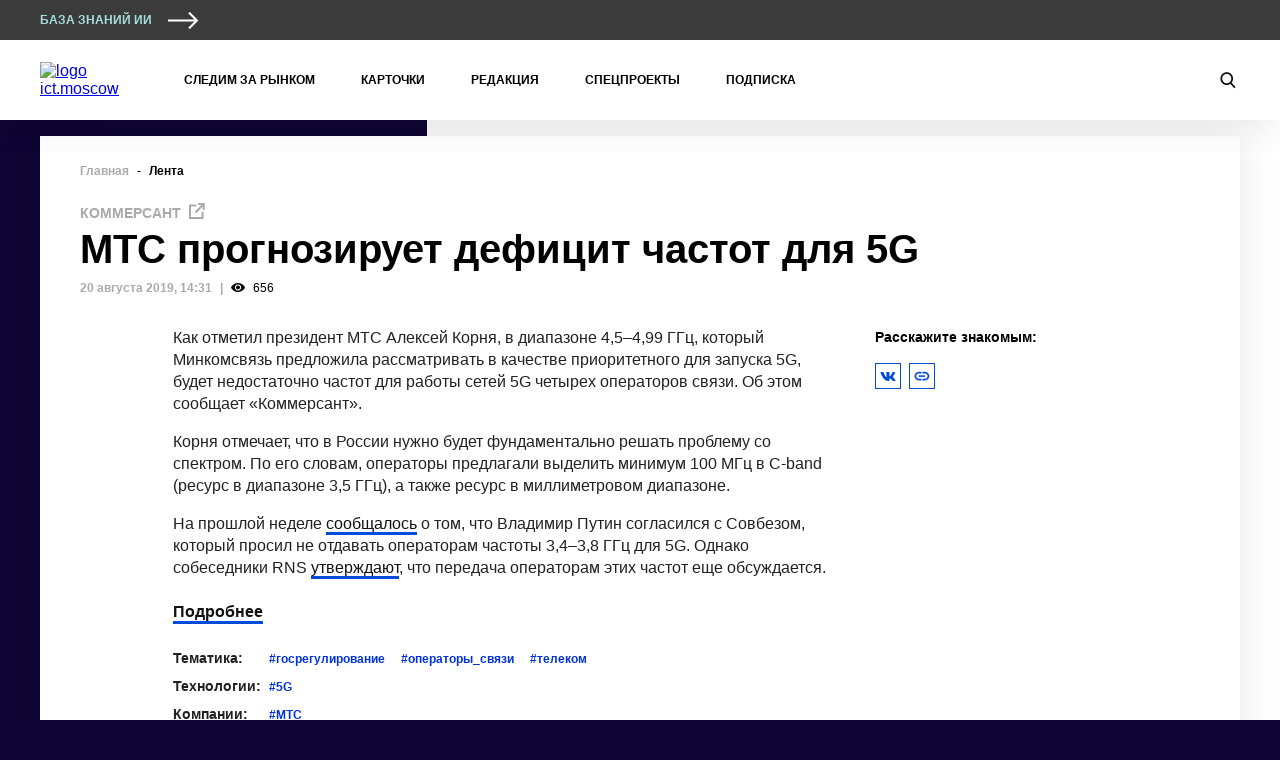

--- FILE ---
content_type: text/html; charset=utf-8
request_url: https://ict.moscow/news/mts-prognoziruet-defitsit-chastot-dlia-5g/
body_size: 33672
content:
<!DOCTYPE html><html lang="ru" dir="ltr"><head><link rel="apple-touch-icon" sizes="57x57" href="/static/images/favicon/apple-icon-57x57.png"/><link rel="apple-touch-icon" sizes="60x60" href="/static/images/favicon/apple-icon-60x60.png"/><link rel="apple-touch-icon" sizes="72x72" href="/static/images/favicon/apple-icon-72x72.png"/><link rel="apple-touch-icon" sizes="76x76" href="/static/images/favicon/apple-icon-76x76.png"/><link rel="apple-touch-icon" sizes="114x114" href="/static/images/favicon/apple-icon-114x114.png"/><link rel="apple-touch-icon" sizes="120x120" href="/static/images/favicon/apple-icon-120x120.png"/><link rel="apple-touch-icon" sizes="144x144" href="/static/images/favicon/apple-icon-144x144.png"/><link rel="apple-touch-icon" sizes="152x152" href="/static/images/favicon/apple-icon-152x152.png"/><link rel="apple-touch-icon" sizes="180x180" href="/static/images/favicon/apple-icon-180x180.png"/><link rel="icon" type="image/png" sizes="192x192" href="/static/images/favicon/android-icon-192x192.png"/><link rel="icon" type="image/png" sizes="32x32" href="/static/images/favicon/favicon-32x32.png"/><link rel="icon" type="image/png" sizes="96x96" href="/static/images/favicon/favicon-96x96.png"/><link rel="icon" type="image/png" sizes="16x16" href="/static/images/favicon/favicon-16x16.png"/><link rel="manifest" href="/static/manifest.json"/><link href="https://ads.adfox.ru" rel="preconnect"/><link rel="stylesheet" href="/static/styles/fonts.css"/><link rel="stylesheet" href="/static/styles/styles.css"/><link rel="stylesheet" href="/static/styles/widget.css"/><title>МТС прогнозирует дефицит частот для 5G</title><meta property="og:title" content="МТС прогнозирует дефицит частот для 5G"/><meta name="twitter:title" content="МТС прогнозирует дефицит частот для 5G"/><meta property="og:type" content="article"/><meta property="og:url" content="https://ict.moscow/news/mts-prognoziruet-defitsit-chastot-dlia-5g/"/><meta property="og:description" content="Как отметил президент МТС Алексей Корня, в диапазоне 4,5–4,99 ГГц, который Минкомсвязь предложила рассматривать в качестве приоритетного для запуска 5G, будет недостаточно частот для работы сетей 5G четырех операторов связи. Об этом сообщает «Коммерсант». "/><meta name="twitter:description" content="Как отметил президент МТС Алексей Корня, в диапазоне 4,5–4,99 ГГц, который Минкомсвязь предложила рассматривать в качестве приоритетного для запуска 5G, будет недостаточно частот для работы сетей 5G четырех операторов связи. Об этом сообщает «Коммерсант». "/><meta property="og:image" content="https://static.ict.moscow/generate/preview/ict/news/ru/5d5c05175e37c8147626d5d2.jpg"/><meta name="twitter:image" content="https://static.ict.moscow/generate/preview/ict/news/ru/5d5c05175e37c8147626d5d2.jpg"/><meta property="og:image:secure_url" content="https://static.ict.moscow/generate/preview/ict/news/ru/5d5c05175e37c8147626d5d2.jpg"/><meta property="og:image:width" content="800"/><meta property="og:image:height" content="400"/><meta content="summary_large_image" property="twitter:card"/><meta charSet="utf-8"/><meta name="viewport" content="width=device-width, initial-scale=1, maximum-scale=1"/><meta name="yandex-verification" content="3a43524c3abb70d9"/><meta name="theme-color" content="#F22444"/><meta name="msapplication-TileColor" content="#ffffff"/><meta name="msapplication-TileImage" content="/static/images/favicon/ms-icon-144x144.png"/><meta name="next-head-count" content="19"/><link rel="preload" href="/ru/_next/static/css/05b3aa503e698a2d25e8.css" as="style"/><link rel="stylesheet" href="/ru/_next/static/css/05b3aa503e698a2d25e8.css" data-n-g=""/><noscript data-n-css=""></noscript><link rel="preload" href="/ru/_next/static/chunks/main-20691131756f43ffbe03.js" as="script"/><link rel="preload" href="/ru/_next/static/chunks/webpack-6b900617bc6f810dd63d.js" as="script"/><link rel="preload" href="/ru/_next/static/chunks/framework.7e36e039e8f76a41d62b.js" as="script"/><link rel="preload" href="/ru/_next/static/chunks/29107295.f1ff52186b50ceb420f5.js" as="script"/><link rel="preload" href="/ru/_next/static/chunks/commons.2c2a33d0346e10990963.js" as="script"/><link rel="preload" href="/ru/_next/static/chunks/ff2ea407dd6c202d9d5d5c3639045618c821a660.c77e725dc28a903dea51.js" as="script"/><link rel="preload" href="/ru/_next/static/chunks/d32e9c81c68a8f417dfb0a18fe17e3bda01ba3fd.39ddcddffa44e6a062af.js" as="script"/><link rel="preload" href="/ru/_next/static/chunks/51c66a7b93c8ea6c67050b17c7c4a86c10be070c.245da9e14817188d055c.js" as="script"/><link rel="preload" href="/ru/_next/static/chunks/50649394b4b29554fb805e7d67f3185725cf1480.9386033dc66436d01173.js" as="script"/><link rel="preload" href="/ru/_next/static/chunks/919a60620012d33e96a835a8c9d6a0a72e743d26.0436dd08bdf5c110d674.js" as="script"/><link rel="preload" href="/ru/_next/static/chunks/30dbea2f8dad1196f12888e6f52c55b837ead528.69daa9db6ef2afab486e.js" as="script"/><link rel="preload" href="/ru/_next/static/chunks/cd26b7cd94e83110d6ba07f95c4d3233eed2d69c.912f9e535976f4b895ea.js" as="script"/><link rel="preload" href="/ru/_next/static/chunks/8bd8bc52ffefe1e3296d15ea8638ec6130ce7caa.a0c99a076327e5899fc7.js" as="script"/><link rel="preload" href="/ru/_next/static/chunks/e320bc127e046f2292d9f578acfee98947d985eb.b1f01598b14cb9e2e1ba.js" as="script"/><link rel="preload" href="/ru/_next/static/chunks/6efe95cba1a0875ba72550ecdc59157fd8ab225b.fdfe8991820fbf9caa66.js" as="script"/><link rel="preload" href="/ru/_next/static/chunks/60e17a5443eae93fda916f2b2b55dbfbddf3bd74.18ae9694089da08c9f17.js" as="script"/><link rel="preload" href="/ru/_next/static/chunks/425c6e673bde0a01d44e27253741339b3a39d5cf.1810fd3b403eaef1e778.js" as="script"/><link rel="preload" href="/ru/_next/static/chunks/f9ceb9bdf2aa70015d9afebdae59fea6e020a5e6.f4c36966cbec69b11c80.js" as="script"/><link rel="preload" href="/ru/_next/static/chunks/812a8a7433c02d94503313b8739c0671680414a9.6af6df0e18c8ff402c6f.js" as="script"/><link rel="preload" href="/ru/_next/static/chunks/d1e9d01c8f765fda054328ec301ecee585be94e4.c2c564dc6b94b2dedf5c.js" as="script"/><link rel="preload" href="/ru/_next/static/chunks/27ed577fc8f4f58b2a29ec22782b9d08c0e6d009.7b683b6e31333ffe8a88.js" as="script"/><link rel="preload" href="/ru/_next/static/chunks/452a7f30f09d59e4537951344752810bb4127812.94ee39a974d52518f716.js" as="script"/><link rel="preload" href="/ru/_next/static/chunks/c4d504cf43555f932aa69caa3da1292c35e0b41e.8c701696245395b74cf0.js" as="script"/><link rel="preload" href="/ru/_next/static/chunks/e1d7a00f8a3a3412ddf05fe202bd5e7e5260e9b6.3542cebf36c0a8c39248.js" as="script"/><link rel="preload" href="/ru/_next/static/chunks/369ee5c06f1ead1d9374f9929c8f0179fc094203.835530c5bade2e0fc3ea.js" as="script"/><link rel="preload" href="/ru/_next/static/chunks/ffd5d4cee2117253a27a3e936ae10898a6cb5e30.e00d482f089e0cf5a2fb.js" as="script"/><link rel="preload" href="/ru/_next/static/chunks/pages/_app-a83cd9f0ddd314441b19.js" as="script"/><link rel="preload" href="/ru/_next/static/chunks/b8db2bbd42779a910c9ee7767e9e9a1d6e2a8513.303c4394ef034ec76c58.js" as="script"/><link rel="preload" href="/ru/_next/static/chunks/93d066e7021cf8cee700a77a0f2f967ad3c15919.1ed844c118cb735da2c5.js" as="script"/><link rel="preload" href="/ru/_next/static/chunks/416ea16970328fc43bd3c7e3fad1ab6ec7d9889e.4f9f94e0c85a1a716e14.js" as="script"/><link rel="preload" href="/ru/_next/static/chunks/f367e30a512b8143d1d75060e4c3278818031776.dd1bd6b2caac10de89ac.js" as="script"/><link rel="preload" href="/ru/_next/static/chunks/c8af697b9c61f2a14c3a70f0d50f9969ab76d788.01f1c803f2a4185b7d75.js" as="script"/><link rel="preload" href="/ru/_next/static/chunks/c1a755b7c4b2638d7cf9b5fe262fecd88bb6fbda.9dc36a2167cff9c166ec.js" as="script"/><link rel="preload" href="/ru/_next/static/chunks/44a44a443ab2d48e57d24ebb0baa0b8cf06de02a.e788dcc4a5bcf9015ad0.js" as="script"/><link rel="preload" href="/ru/_next/static/chunks/pages/newsItem-5021196ab0dd3f8095f6.js" as="script"/><style id="jss-server-side">html {
  box-sizing: border-box;
  -webkit-font-smoothing: antialiased;
  -moz-osx-font-smoothing: grayscale;
}
*, *::before, *::after {
  box-sizing: inherit;
}
body {
  margin: 0;
  font-family: Montserrat, sans-serif;
  background-color: #0E0534;
}
@media print {
  body {
    background-color: #fff;
  }
}
html {
  box-sizing: border-box;
  -webkit-font-smoothing: antialiased;
  -moz-osx-font-smoothing: grayscale;
}
*, *::before, *::after {
  box-sizing: inherit;
}
body {
  margin: 0;
  font-family: Montserrat, sans-serif;
  background-color: #0E0534;
}
@media print {
  body {
    background-color: #fff;
  }
}
.jss568 {
  color: inherit;
  cursor: pointer;
  margin: 0;
  border: 0;
  display: inline-flex;
  padding: 0;
  outline: none;
  position: relative;
  user-select: none;
  align-items: center;
  border-radius: 0;
  vertical-align: middle;
  justify-content: center;
  -moz-appearance: none;
  text-decoration: none;
  background-color: transparent;
  -webkit-appearance: none;
  -webkit-tap-highlight-color: transparent;
}
.jss568::-moz-focus-inner {
  border-style: none;
}
.jss568.jss569 {
  cursor: default;
  pointer-events: none;
}
.jss542 {
  width: 305px;
  color: rgba(0, 0, 0, 0.87);
  height: 50px;
  padding: 6px 16px;
  min-width: 64px;
  font-size: 14px;
  box-sizing: border-box;
  transition: background-color 250ms cubic-bezier(0.4, 0, 0.2, 1) 0ms,box-shadow 250ms cubic-bezier(0.4, 0, 0.2, 1) 0ms,border 250ms cubic-bezier(0.4, 0, 0.2, 1) 0ms;
  font-family: Montserrat, sans-serif;
  font-weight: 600;
  line-height: 1.75;
  border-radius: 0;
  text-transform: uppercase;
}
.jss542:hover {
  box-shadow: 0 0 0 2px #fff;
  text-decoration: none;
  background-color: #004CD9;
}
.jss542.jss562 {
  color: rgba(0, 0, 0, 0.26);
}
@media (max-width:1023.95px) {
  .jss542 {
    width: 100%;
    max-width: none;
  }
}
@media (hover: none) {
  .jss542:hover {
    background-color: transparent;
  }
}
.jss542:hover.jss562 {
  background-color: transparent;
}
.jss543 {
  width: 100%;
  display: inherit;
  align-items: inherit;
  justify-content: inherit;
}
.jss544 {
  padding: 6px 8px;
}
.jss545 {
  color: #F22444;
  height: 50px;
}
.jss545:hover {
  color: #fff;
  background-color: #004CD9;
}
@media (hover: none) {
  .jss545:hover {
    background-color: transparent;
  }
}
.jss546 {
  color: #004CD9;
}
.jss546:hover {
  background-color: rgba(0, 76, 217, 0.08);
}
@media (hover: none) {
  .jss546:hover {
    background-color: transparent;
  }
}
.jss550 {
  border: 1px solid rgba(0, 0, 0, 0.23);
  padding: 5px 16px;
}
.jss550.jss562 {
  border: 1px solid rgba(0, 0, 0, 0.26);
}
.jss551 {
  color: #F22444;
  border: 1px solid rgba(242, 36, 68, 0.5);
}
.jss551:hover {
  color: #fff;
  border: 1px solid #F22444;
  border-color: #004CD9;
  background-color: #004CD9;
}
@media (hover: none) {
  .jss551:hover {
    background-color: transparent;
  }
}
.jss552 {
  color: #004CD9;
  border: 1px solid rgba(0, 76, 217, 0.5);
}
.jss552:hover {
  border: 1px solid #004CD9;
  background-color: rgba(0, 76, 217, 0.08);
}
.jss552.jss562 {
  border: 1px solid rgba(0, 0, 0, 0.26);
}
@media (hover: none) {
  .jss552:hover {
    background-color: transparent;
  }
}
.jss553 {
  color: rgba(0, 0, 0, 0.87);
  box-shadow: 0px 1px 5px 0px rgba(0,0,0,0.2),0px 2px 2px 0px rgba(0,0,0,0.14),0px 3px 1px -2px rgba(0,0,0,0.12);
  background-color: #e0e0e0;
}
.jss553.jss561 {
  box-shadow: 0px 3px 5px -1px rgba(0,0,0,0.2),0px 6px 10px 0px rgba(0,0,0,0.14),0px 1px 18px 0px rgba(0,0,0,0.12);
}
.jss553:active {
  box-shadow: 0px 5px 5px -3px rgba(0,0,0,0.2),0px 8px 10px 1px rgba(0,0,0,0.14),0px 3px 14px 2px rgba(0,0,0,0.12);
}
.jss553.jss562 {
  color: rgba(0, 0, 0, 0.26);
  box-shadow: none;
  background-color: rgba(0, 0, 0, 0.12);
}
.jss553:hover {
  background-color: #d5d5d5;
}
@media (hover: none) {
  .jss553:hover {
    background-color: #e0e0e0;
  }
}
.jss553:hover.jss562 {
  background-color: rgba(0, 0, 0, 0.12);
}
.jss554 {
  color: #fff;
  max-width: 224px;
  background-color: #0032E3;
}
.jss554:hover {
  background-color: #1E3457;
}
@media (max-width:1023.95px) {
  .jss554 {
    width: 100%;
    max-width: none;
  }
}
@media (hover: none) {
  .jss554:hover {
    background-color: #F22444;
  }
}
.jss555 {
  color: #fff;
  background-color: #004CD9;
}
.jss555:hover {
  background-color: rgb(0, 53, 151);
}
@media (hover: none) {
  .jss555:hover {
    background-color: #004CD9;
  }
}
.jss556 {
  height: 50px;
  font-size: 12px;
  box-shadow: none;
  font-weight: bold;
}
.jss556:hover {
  background-color: #0E0534;
}
.jss559 {
  width: 56px;
  height: 56px;
  padding: 0;
  min-width: 0;
  box-shadow: 0px 3px 5px -1px rgba(0,0,0,0.2),0px 6px 10px 0px rgba(0,0,0,0.14),0px 1px 18px 0px rgba(0,0,0,0.12);
  border-radius: 50%;
}
.jss559:active {
  box-shadow: 0px 7px 8px -4px rgba(0,0,0,0.2),0px 12px 17px 2px rgba(0,0,0,0.14),0px 5px 22px 4px rgba(0,0,0,0.12);
}
.jss560 {
  width: auto;
  height: 48px;
  padding: 0 16px;
  min-width: 48px;
  border-radius: 24px;
}
.jss563 {
  color: inherit;
  border-color: currentColor;
}
.jss564 {
  width: 40px;
  height: 40px;
}
.jss565 {
  padding: 4px 8px;
  min-width: 64px;
  font-size: 0.8125rem;
}
.jss566 {
  padding: 8px 24px;
  font-size: 0.9375rem;
}
.jss567 {
  width: 100%;
}
.jss396 {
  margin: 0;
  display: block;
}
.jss397 {
  color: rgba(0, 0, 0, 0.54);
  font-size: 7rem;
  font-weight: 300;
  font-family: Montserrat, sans-serif;
  line-height: 1.14286em;
  margin-left: -.04em;
  letter-spacing: -.04em;
}
.jss398 {
  color: #212121;
  font-size: 30px;
  font-weight: 700;
  font-family: Montserrat, sans-serif;
  line-height: 1.30357em;
  margin-left: -.02em;
  letter-spacing: -.02em;
}
.jss399 {
  color: #000;
  font-size: 46px;
  font-weight: 700;
  font-family: Montserrat, sans-serif;
  line-height: 56px;
  margin-left: -.02em;
  margin-bottom: 48px;
}
@media (max-width:1023.95px) {
  .jss399 {
    font-size: 22px;
    line-height: 27px;
  }
}
.jss400 {
  color: #000;
  font-size: 46px;
  font-weight: 700;
  font-family: Montserrat, sans-serif;
  line-height: 56px;
  margin-bottom: 16px;
}
@media (max-width:1023.95px) {
  .jss400 {
    font-size: 28px;
    line-height: 34px;
    margin-bottom: 24px;
  }
}
.jss401 {
  color: rgba(0, 0, 0, 0.87);
  font-size: 1.5rem;
  font-weight: 400;
  font-family: Montserrat, sans-serif;
  line-height: 1.35417em;
}
.jss402 {
  color: rgba(0, 0, 0, 0.87);
  font-size: 1.3125rem;
  font-weight: 500;
  font-family: Montserrat, sans-serif;
  line-height: 1.16667em;
}
.jss403 {
  color: rgba(0, 0, 0, 0.87);
  font-size: 1rem;
  font-weight: 400;
  font-family: Montserrat, sans-serif;
  line-height: 1.5em;
}
.jss404 {
  color: rgba(0, 0, 0, 0.87);
  font-size: 0.875rem;
  font-weight: 500;
  font-family: Montserrat, sans-serif;
  line-height: 1.71429em;
}
.jss405 {
  color: rgba(0, 0, 0, 0.87);
  font-size: 0.875rem;
  font-weight: 400;
  font-family: Montserrat, sans-serif;
  line-height: 1.46429em;
}
.jss406 {
  color: rgba(0, 0, 0, 0.54);
  font-size: 0.75rem;
  font-weight: 400;
  font-family: Montserrat, sans-serif;
  line-height: 1.375em;
}
.jss407 {
  color: rgba(0, 0, 0, 0.87);
  width: 305px;
  height: 55px;
  font-size: 14px;
  font-weight: 600;
  font-family: Montserrat, sans-serif;
  text-transform: uppercase;
}
.jss408 {
  color: rgba(0, 0, 0, 0.87);
  font-size: 6rem;
  font-family: Montserrat, sans-serif;
  font-weight: 300;
  line-height: 1;
}
.jss409 {
  color: rgba(0, 0, 0, 0.87);
  font-size: 3.75rem;
  font-family: Montserrat, sans-serif;
  font-weight: 300;
  line-height: 1;
}
.jss410 {
  color: rgba(0, 0, 0, 0.87);
  font-size: 3rem;
  font-family: Montserrat, sans-serif;
  font-weight: 400;
  line-height: 1.04;
}
.jss411 {
  color: rgba(0, 0, 0, 0.87);
  font-size: 2.125rem;
  font-family: Montserrat, sans-serif;
  font-weight: 400;
  line-height: 1.17;
}
.jss412 {
  color: rgba(0, 0, 0, 0.87);
  font-size: 1.5rem;
  font-family: Montserrat, sans-serif;
  font-weight: 400;
  line-height: 1.33;
}
.jss413 {
  color: rgba(0, 0, 0, 0.87);
  font-size: 1.25rem;
  font-family: Montserrat, sans-serif;
  font-weight: 500;
  line-height: 1.6;
}
.jss414 {
  color: rgba(0, 0, 0, 0.87);
  font-size: 1rem;
  font-family: Montserrat, sans-serif;
  font-weight: 400;
  line-height: 1.75;
}
.jss415 {
  color: rgba(0, 0, 0, 0.87);
  font-size: 0.875rem;
  font-family: Montserrat, sans-serif;
  font-weight: 500;
  line-height: 1.57;
}
.jss416 {
  color: rgba(0, 0, 0, 0.87);
  font-size: 0.75rem;
  font-family: Montserrat, sans-serif;
  font-weight: 400;
  line-height: 2.66;
  text-transform: uppercase;
}
.jss417 {
  width: 1px;
  height: 1px;
  position: absolute;
  overflow: hidden;
}
.jss418 {
  text-align: left;
}
.jss419 {
  text-align: center;
}
.jss420 {
  text-align: right;
}
.jss421 {
  text-align: justify;
}
.jss422 {
  overflow: hidden;
  white-space: nowrap;
  text-overflow: ellipsis;
}
.jss423 {
  margin-bottom: 0.35em;
}
.jss424 {
  margin-bottom: 16px;
}
.jss425 {
  color: inherit;
}
.jss426 {
  color: #F22444;
}
.jss427 {
  color: #004CD9;
}
.jss428 {
  color: rgba(0, 0, 0, 0.87);
}
.jss429 {
  color: rgba(0, 0, 0, 0.54);
}
.jss430 {
  color: #f44336;
}
.jss431 {
  display: inline;
}
.jss47 {
  fill: currentColor;
  width: 1em;
  height: 1em;
  display: inline-block;
  font-size: 24px;
  transition: fill 200ms cubic-bezier(0.4, 0, 0.2, 1) 0ms;
  user-select: none;
  flex-shrink: 0;
}
.jss48 {
  color: #F22444;
}
.jss49 {
  color: #004CD9;
}
.jss50 {
  color: rgba(0, 0, 0, 0.54);
}
.jss51 {
  color: #f44336;
}
.jss52 {
  color: rgba(0, 0, 0, 0.26);
}
.jss53 {
  font-size: inherit;
}
.jss54 {
  font-size: 20px;
}
.jss55 {
  font-size: 35px;
}
.jss91 {
  top: 0;
  left: 0;
  right: 0;
  bottom: 0;
  z-index: 20;
  position: fixed;
  align-items: center;
  justify-content: center;
  background-color: #0E0534;
}
.jss92 {
  visibility: hidden;
}
.jss583 {
  top: 0;
  left: 0;
  right: 0;
  bottom: 0;
  z-index: 20;
  position: fixed;
  align-items: center;
  justify-content: center;
  background-color: #0E0534;
}
.jss584 {
  visibility: hidden;
}
.jss78 {
  display: flex;
  align-items: center;
  justify-content: center;
}
.jss79 {
  overflow-y: auto;
  overflow-x: hidden;
}
.jss80 {
  height: 100%;
  outline: none;
}
.jss81 {
  margin: 48px;
  display: flex;
  position: relative;
  overflow-y: auto;
  flex-direction: column;
}
.jss82 {
  flex: 0 1 auto;
  max-height: calc(100% - 96px);
}
.jss83 {
  margin: 48px auto;
}
.jss84 {
  max-width: 360px;
}
@media (max-width:455.95px) {
  .jss84.jss83 {
    margin: 48px;
  }
}
.jss85 {
  max-width: 425px;
}
@media (max-width:520.95px) {
  .jss85.jss83 {
    margin: 48px;
  }
}
.jss86 {
  max-width: 767px;
}
@media (max-width:862.95px) {
  .jss86.jss83 {
    margin: 48px;
  }
}
.jss87 {
  max-width: 1024px;
}
@media (max-width:1119.95px) {
  .jss87.jss83 {
    margin: 48px;
  }
}
.jss88 {
  max-width: 1280px;
}
@media (max-width:1375.95px) {
  .jss88.jss83 {
    margin: 48px;
  }
}
.jss89 {
  width: 100%;
}
.jss90 {
  width: 100%;
  margin: 0;
  height: 100%;
  max-width: 100%;
  max-height: none;
  border-radius: 0;
}
.jss90.jss83 {
  margin: 0;
}
.jss119 {
  color: rgba(0, 0, 0, 0.87);
  cursor: text;
  display: inline-flex;
  font-size: 1rem;
  font-family: Montserrat, sans-serif;
  line-height: 1.1875em;
  align-items: center;
}
.jss119.jss122 {
  color: rgba(0, 0, 0, 0.38);
  cursor: default;
}
.jss127 {
  padding: 6px 0 7px;
}
.jss128 {
  width: 100%;
}
.jss129 {
  font: inherit;
  width: 100%;
  color: currentColor;
  border: 0;
  margin: 0;
  padding: 6px 0 7px;
  display: block;
  min-width: 0;
  box-sizing: content-box;
  background: none;
  -webkit-tap-highlight-color: transparent;
}
.jss129::-webkit-input-placeholder {
  color: currentColor;
  opacity: 0.42;
  transition: opacity 200ms cubic-bezier(0.4, 0, 0.2, 1) 0ms;
}
.jss129::-moz-placeholder {
  color: currentColor;
  opacity: 0.42;
  transition: opacity 200ms cubic-bezier(0.4, 0, 0.2, 1) 0ms;
}
.jss129:-ms-input-placeholder {
  color: currentColor;
  opacity: 0.42;
  transition: opacity 200ms cubic-bezier(0.4, 0, 0.2, 1) 0ms;
}
.jss129::-ms-input-placeholder {
  color: currentColor;
  opacity: 0.42;
  transition: opacity 200ms cubic-bezier(0.4, 0, 0.2, 1) 0ms;
}
.jss129:focus {
  outline: 0;
}
.jss129:invalid {
  box-shadow: none;
}
.jss129::-webkit-search-decoration {
  -webkit-appearance: none;
}
.jss129.jss122 {
  opacity: 1;
}
label[data-shrink=false] + .jss120 .jss129::-webkit-input-placeholder {
  opacity: 0;
}
label[data-shrink=false] + .jss120 .jss129::-moz-placeholder {
  opacity: 0;
}
label[data-shrink=false] + .jss120 .jss129:-ms-input-placeholder {
  opacity: 0;
}
label[data-shrink=false] + .jss120 .jss129::-ms-input-placeholder {
  opacity: 0;
}
label[data-shrink=false] + .jss120 .jss129:focus::-webkit-input-placeholder {
  opacity: 0.42;
}
label[data-shrink=false] + .jss120 .jss129:focus::-moz-placeholder {
  opacity: 0.42;
}
label[data-shrink=false] + .jss120 .jss129:focus:-ms-input-placeholder {
  opacity: 0.42;
}
label[data-shrink=false] + .jss120 .jss129:focus::-ms-input-placeholder {
  opacity: 0.42;
}
.jss130 {
  padding-top: 3px;
}
.jss131 {
  resize: none;
  padding: 0;
}
.jss132 {
  height: 1.1875em;
}
.jss133 {
  -moz-appearance: textfield;
  -webkit-appearance: textfield;
}
.jss517 {
  color: rgba(0, 0, 0, 0.87);
  cursor: text;
  display: inline-flex;
  font-size: 1rem;
  font-family: Montserrat, sans-serif;
  line-height: 1.1875em;
  align-items: center;
}
.jss517.jss520 {
  color: rgba(0, 0, 0, 0.38);
  cursor: default;
}
.jss525 {
  padding: 6px 0 7px;
}
.jss526 {
  width: 100%;
}
.jss527 {
  font: inherit;
  width: 100%;
  color: currentColor;
  border: 0;
  margin: 0;
  padding: 6px 0 7px;
  display: block;
  min-width: 0;
  box-sizing: content-box;
  background: none;
  -webkit-tap-highlight-color: transparent;
}
.jss527::-webkit-input-placeholder {
  color: currentColor;
  opacity: 0.42;
  transition: opacity 200ms cubic-bezier(0.4, 0, 0.2, 1) 0ms;
}
.jss527::-moz-placeholder {
  color: currentColor;
  opacity: 0.42;
  transition: opacity 200ms cubic-bezier(0.4, 0, 0.2, 1) 0ms;
}
.jss527:-ms-input-placeholder {
  color: currentColor;
  opacity: 0.42;
  transition: opacity 200ms cubic-bezier(0.4, 0, 0.2, 1) 0ms;
}
.jss527::-ms-input-placeholder {
  color: currentColor;
  opacity: 0.42;
  transition: opacity 200ms cubic-bezier(0.4, 0, 0.2, 1) 0ms;
}
.jss527:focus {
  outline: 0;
}
.jss527:invalid {
  box-shadow: none;
}
.jss527::-webkit-search-decoration {
  -webkit-appearance: none;
}
.jss527.jss520 {
  opacity: 1;
}
label[data-shrink=false] + .jss518 .jss527::-webkit-input-placeholder {
  opacity: 0;
}
label[data-shrink=false] + .jss518 .jss527::-moz-placeholder {
  opacity: 0;
}
label[data-shrink=false] + .jss518 .jss527:-ms-input-placeholder {
  opacity: 0;
}
label[data-shrink=false] + .jss518 .jss527::-ms-input-placeholder {
  opacity: 0;
}
label[data-shrink=false] + .jss518 .jss527:focus::-webkit-input-placeholder {
  opacity: 0.42;
}
label[data-shrink=false] + .jss518 .jss527:focus::-moz-placeholder {
  opacity: 0.42;
}
label[data-shrink=false] + .jss518 .jss527:focus:-ms-input-placeholder {
  opacity: 0.42;
}
label[data-shrink=false] + .jss518 .jss527:focus::-ms-input-placeholder {
  opacity: 0.42;
}
.jss528 {
  padding-top: 3px;
}
.jss529 {
  resize: none;
  padding: 0;
}
.jss530 {
  height: 1.1875em;
}
.jss531 {
  -moz-appearance: textfield;
  -webkit-appearance: textfield;
}
.jss102 {
  margin: 0;
  border: 0;
  display: inline-flex;
  padding: 0;
  position: relative;
  min-width: 0;
  flex-direction: column;
  vertical-align: top;
}
.jss103 {
  margin-top: 16px;
  margin-bottom: 8px;
}
.jss104 {
  margin-top: 8px;
  margin-bottom: 4px;
}
.jss105 {
  width: 100%;
}
.jss482 {
  margin: 0;
  border: 0;
  display: inline-flex;
  padding: 0;
  position: relative;
  min-width: 0;
  flex-direction: column;
  vertical-align: top;
}
.jss483 {
  margin-top: 16px;
  margin-bottom: 8px;
}
.jss484 {
  margin-top: 8px;
  margin-bottom: 4px;
}
.jss485 {
  width: 100%;
}
.jss534 {
  color: rgba(0, 0, 0, 0.54);
  margin: 0;
  font-size: 0.75rem;
  text-align: left;
  margin-top: 8px;
  min-height: 1em;
  font-family: Montserrat, sans-serif;
  line-height: 1em;
}
.jss534.jss536 {
  color: rgba(0, 0, 0, 0.38);
}
.jss534.jss535 {
  color: #f44336;
}
.jss537 {
  margin-top: 4px;
}
.jss538 {
  margin: 8px 12px 0;
}
.jss497 {
  color: #FFFFFF;
  padding: 0;
  font-size: 1rem;
  font-family: Montserrat, sans-serif;
  line-height: 1;
  font-weight: 700;
}
.jss497.jss498 {
  color: #FFFFFF;
}
.jss497.jss499 {
  color: #FFFFFF;
}
.jss497.jss500 {
  color: #f44336;
}
.jss503.jss500 {
  color: #f44336;
}
.jss178 {
  width: 100%;
  display: flex;
  outline: 0;
  flex-wrap: wrap;
  max-width: 1280px;
  box-sizing: border-box;
}
@media print {
  .jss178 {
    max-width: none !important;
  }
}
.jss179 {
  margin: 0;
  outline: 0;
  box-sizing: border-box;
}
@media print {
  .jss179 {
    max-width: 100% !important;
    flex-basis: 100% !important;
  }
}
.jss180 {
  min-width: 0;
}
.jss181 {
  flex-direction: column;
}
.jss182 {
  flex-direction: column-reverse;
}
.jss183 {
  flex-direction: row-reverse;
}
.jss184 {
  flex-wrap: nowrap;
}
.jss185 {
  flex-wrap: wrap-reverse;
}
.jss186 {
  align-items: center;
}
.jss187 {
  align-items: flex-start;
}
.jss188 {
  align-items: flex-end;
}
.jss189 {
  align-items: baseline;
}
.jss190 {
  align-content: center;
}
.jss191 {
  align-content: flex-start;
}
.jss192 {
  align-content: flex-end;
}
.jss193 {
  align-content: space-between;
}
.jss194 {
  align-content: space-around;
}
.jss195 {
  justify-content: center;
}
.jss196 {
  justify-content: flex-end;
}
.jss197 {
  justify-content: space-between;
}
.jss198 {
  justify-content: space-around;
}
.jss199 {
  justify-content: space-evenly;
}
.jss200 {
  width: calc(100% + 8px);
  margin: -4px;
}
.jss200 > .jss179 {
  padding: 4px;
}
.jss201 {
  width: calc(100% + 16px);
  margin: -8px;
}
.jss201 > .jss179 {
  padding: 8px;
}
.jss202 {
  width: calc(100% + 24px);
  margin: -12px;
}
.jss202 > .jss179 {
  padding: 12px;
}
.jss203 {
  width: calc(100% + 32px);
  margin: -16px;
}
.jss203 > .jss179 {
  padding: 16px;
}
.jss204 {
  width: calc(100% + 40px);
  margin: -20px;
}
.jss204 > .jss179 {
  padding: 20px;
}
.jss205 {
  flex-grow: 0;
  max-width: none;
  flex-basis: auto;
}
.jss206 {
  flex-grow: 1;
  max-width: 100%;
  flex-basis: 0;
}
.jss207 {
  flex-grow: 0;
  max-width: 8.333333%;
  flex-basis: 8.333333%;
}
.jss208 {
  flex-grow: 0;
  max-width: 16.666667%;
  flex-basis: 16.666667%;
}
.jss209 {
  flex-grow: 0;
  max-width: 25%;
  flex-basis: 25%;
}
.jss210 {
  flex-grow: 0;
  max-width: 33.333333%;
  flex-basis: 33.333333%;
}
.jss211 {
  flex-grow: 0;
  max-width: 41.666667%;
  flex-basis: 41.666667%;
}
.jss212 {
  flex-grow: 0;
  max-width: 50%;
  flex-basis: 50%;
}
.jss213 {
  flex-grow: 0;
  max-width: 58.333333%;
  flex-basis: 58.333333%;
}
.jss214 {
  flex-grow: 0;
  max-width: 66.666667%;
  flex-basis: 66.666667%;
}
.jss215 {
  flex-grow: 0;
  max-width: 75%;
  flex-basis: 75%;
}
.jss216 {
  flex-grow: 0;
  max-width: 83.333333%;
  flex-basis: 83.333333%;
}
.jss217 {
  flex-grow: 0;
  max-width: 91.666667%;
  flex-basis: 91.666667%;
}
.jss218 {
  flex-grow: 0;
  max-width: 100%;
  flex-basis: 100%;
}
@media (min-width:425px) {
  .jss219 {
    flex-grow: 0;
    max-width: none;
    flex-basis: auto;
  }
  .jss220 {
    flex-grow: 1;
    max-width: 100%;
    flex-basis: 0;
  }
  .jss221 {
    flex-grow: 0;
    max-width: 8.333333%;
    flex-basis: 8.333333%;
  }
  .jss222 {
    flex-grow: 0;
    max-width: 16.666667%;
    flex-basis: 16.666667%;
  }
  .jss223 {
    flex-grow: 0;
    max-width: 25%;
    flex-basis: 25%;
  }
  .jss224 {
    flex-grow: 0;
    max-width: 33.333333%;
    flex-basis: 33.333333%;
  }
  .jss225 {
    flex-grow: 0;
    max-width: 41.666667%;
    flex-basis: 41.666667%;
  }
  .jss226 {
    flex-grow: 0;
    max-width: 50%;
    flex-basis: 50%;
  }
  .jss227 {
    flex-grow: 0;
    max-width: 58.333333%;
    flex-basis: 58.333333%;
  }
  .jss228 {
    flex-grow: 0;
    max-width: 66.666667%;
    flex-basis: 66.666667%;
  }
  .jss229 {
    flex-grow: 0;
    max-width: 75%;
    flex-basis: 75%;
  }
  .jss230 {
    flex-grow: 0;
    max-width: 83.333333%;
    flex-basis: 83.333333%;
  }
  .jss231 {
    flex-grow: 0;
    max-width: 91.666667%;
    flex-basis: 91.666667%;
  }
  .jss232 {
    flex-grow: 0;
    max-width: 100%;
    flex-basis: 100%;
  }
}
@media (min-width:767px) {
  .jss233 {
    flex-grow: 0;
    max-width: none;
    flex-basis: auto;
  }
  .jss234 {
    flex-grow: 1;
    max-width: 100%;
    flex-basis: 0;
  }
  .jss235 {
    flex-grow: 0;
    max-width: 8.333333%;
    flex-basis: 8.333333%;
  }
  .jss236 {
    flex-grow: 0;
    max-width: 16.666667%;
    flex-basis: 16.666667%;
  }
  .jss237 {
    flex-grow: 0;
    max-width: 25%;
    flex-basis: 25%;
  }
  .jss238 {
    flex-grow: 0;
    max-width: 33.333333%;
    flex-basis: 33.333333%;
  }
  .jss239 {
    flex-grow: 0;
    max-width: 41.666667%;
    flex-basis: 41.666667%;
  }
  .jss240 {
    flex-grow: 0;
    max-width: 50%;
    flex-basis: 50%;
  }
  .jss241 {
    flex-grow: 0;
    max-width: 58.333333%;
    flex-basis: 58.333333%;
  }
  .jss242 {
    flex-grow: 0;
    max-width: 66.666667%;
    flex-basis: 66.666667%;
  }
  .jss243 {
    flex-grow: 0;
    max-width: 75%;
    flex-basis: 75%;
  }
  .jss244 {
    flex-grow: 0;
    max-width: 83.333333%;
    flex-basis: 83.333333%;
  }
  .jss245 {
    flex-grow: 0;
    max-width: 91.666667%;
    flex-basis: 91.666667%;
  }
  .jss246 {
    flex-grow: 0;
    max-width: 100%;
    flex-basis: 100%;
  }
}
@media (min-width:1024px) {
  .jss247 {
    flex-grow: 0;
    max-width: none;
    flex-basis: auto;
  }
  .jss248 {
    flex-grow: 1;
    max-width: 100%;
    flex-basis: 0;
  }
  .jss249 {
    flex-grow: 0;
    max-width: 8.333333%;
    flex-basis: 8.333333%;
  }
  .jss250 {
    flex-grow: 0;
    max-width: 16.666667%;
    flex-basis: 16.666667%;
  }
  .jss251 {
    flex-grow: 0;
    max-width: 25%;
    flex-basis: 25%;
  }
  .jss252 {
    flex-grow: 0;
    max-width: 33.333333%;
    flex-basis: 33.333333%;
  }
  .jss253 {
    flex-grow: 0;
    max-width: 41.666667%;
    flex-basis: 41.666667%;
  }
  .jss254 {
    flex-grow: 0;
    max-width: 50%;
    flex-basis: 50%;
  }
  .jss255 {
    flex-grow: 0;
    max-width: 58.333333%;
    flex-basis: 58.333333%;
  }
  .jss256 {
    flex-grow: 0;
    max-width: 66.666667%;
    flex-basis: 66.666667%;
  }
  .jss257 {
    flex-grow: 0;
    max-width: 75%;
    flex-basis: 75%;
  }
  .jss258 {
    flex-grow: 0;
    max-width: 83.333333%;
    flex-basis: 83.333333%;
  }
  .jss259 {
    flex-grow: 0;
    max-width: 91.666667%;
    flex-basis: 91.666667%;
  }
  .jss260 {
    flex-grow: 0;
    max-width: 100%;
    flex-basis: 100%;
  }
}
@media (min-width:1280px) {
  .jss261 {
    flex-grow: 0;
    max-width: none;
    flex-basis: auto;
  }
  .jss262 {
    flex-grow: 1;
    max-width: 100%;
    flex-basis: 0;
  }
  .jss263 {
    flex-grow: 0;
    max-width: 8.333333%;
    flex-basis: 8.333333%;
  }
  .jss264 {
    flex-grow: 0;
    max-width: 16.666667%;
    flex-basis: 16.666667%;
  }
  .jss265 {
    flex-grow: 0;
    max-width: 25%;
    flex-basis: 25%;
  }
  .jss266 {
    flex-grow: 0;
    max-width: 33.333333%;
    flex-basis: 33.333333%;
  }
  .jss267 {
    flex-grow: 0;
    max-width: 41.666667%;
    flex-basis: 41.666667%;
  }
  .jss268 {
    flex-grow: 0;
    max-width: 50%;
    flex-basis: 50%;
  }
  .jss269 {
    flex-grow: 0;
    max-width: 58.333333%;
    flex-basis: 58.333333%;
  }
  .jss270 {
    flex-grow: 0;
    max-width: 66.666667%;
    flex-basis: 66.666667%;
  }
  .jss271 {
    flex-grow: 0;
    max-width: 75%;
    flex-basis: 75%;
  }
  .jss272 {
    flex-grow: 0;
    max-width: 83.333333%;
    flex-basis: 83.333333%;
  }
  .jss273 {
    flex-grow: 0;
    max-width: 91.666667%;
    flex-basis: 91.666667%;
  }
  .jss274 {
    flex-grow: 0;
    max-width: 100%;
    flex-basis: 100%;
  }
}
.jss298 {
  width: 100%;
  display: flex;
  outline: 0;
  flex-wrap: wrap;
  max-width: 1280px;
  box-sizing: border-box;
}
@media print {
  .jss298 {
    max-width: none !important;
  }
}
.jss299 {
  margin: 0;
  outline: 0;
  box-sizing: border-box;
}
@media print {
  .jss299 {
    max-width: 100% !important;
    flex-basis: 100% !important;
  }
}
.jss300 {
  min-width: 0;
}
.jss301 {
  flex-direction: column;
}
.jss302 {
  flex-direction: column-reverse;
}
.jss303 {
  flex-direction: row-reverse;
}
.jss304 {
  flex-wrap: nowrap;
}
.jss305 {
  flex-wrap: wrap-reverse;
}
.jss306 {
  align-items: center;
}
.jss307 {
  align-items: flex-start;
}
.jss308 {
  align-items: flex-end;
}
.jss309 {
  align-items: baseline;
}
.jss310 {
  align-content: center;
}
.jss311 {
  align-content: flex-start;
}
.jss312 {
  align-content: flex-end;
}
.jss313 {
  align-content: space-between;
}
.jss314 {
  align-content: space-around;
}
.jss315 {
  justify-content: center;
}
.jss316 {
  justify-content: flex-end;
}
.jss317 {
  justify-content: space-between;
}
.jss318 {
  justify-content: space-around;
}
.jss319 {
  justify-content: space-evenly;
}
.jss320 {
  width: calc(100% + 8px);
  margin: -4px;
}
.jss320 > .jss299 {
  padding: 4px;
}
.jss321 {
  width: calc(100% + 16px);
  margin: -8px;
}
.jss321 > .jss299 {
  padding: 8px;
}
.jss322 {
  width: calc(100% + 24px);
  margin: -12px;
}
.jss322 > .jss299 {
  padding: 12px;
}
.jss323 {
  width: calc(100% + 32px);
  margin: -16px;
}
.jss323 > .jss299 {
  padding: 16px;
}
.jss324 {
  width: calc(100% + 40px);
  margin: -20px;
}
.jss324 > .jss299 {
  padding: 20px;
}
.jss325 {
  flex-grow: 0;
  max-width: none;
  flex-basis: auto;
}
.jss326 {
  flex-grow: 1;
  max-width: 100%;
  flex-basis: 0;
}
.jss327 {
  flex-grow: 0;
  max-width: 8.333333%;
  flex-basis: 8.333333%;
}
.jss328 {
  flex-grow: 0;
  max-width: 16.666667%;
  flex-basis: 16.666667%;
}
.jss329 {
  flex-grow: 0;
  max-width: 25%;
  flex-basis: 25%;
}
.jss330 {
  flex-grow: 0;
  max-width: 33.333333%;
  flex-basis: 33.333333%;
}
.jss331 {
  flex-grow: 0;
  max-width: 41.666667%;
  flex-basis: 41.666667%;
}
.jss332 {
  flex-grow: 0;
  max-width: 50%;
  flex-basis: 50%;
}
.jss333 {
  flex-grow: 0;
  max-width: 58.333333%;
  flex-basis: 58.333333%;
}
.jss334 {
  flex-grow: 0;
  max-width: 66.666667%;
  flex-basis: 66.666667%;
}
.jss335 {
  flex-grow: 0;
  max-width: 75%;
  flex-basis: 75%;
}
.jss336 {
  flex-grow: 0;
  max-width: 83.333333%;
  flex-basis: 83.333333%;
}
.jss337 {
  flex-grow: 0;
  max-width: 91.666667%;
  flex-basis: 91.666667%;
}
.jss338 {
  flex-grow: 0;
  max-width: 100%;
  flex-basis: 100%;
}
@media (min-width:425px) {
  .jss339 {
    flex-grow: 0;
    max-width: none;
    flex-basis: auto;
  }
  .jss340 {
    flex-grow: 1;
    max-width: 100%;
    flex-basis: 0;
  }
  .jss341 {
    flex-grow: 0;
    max-width: 8.333333%;
    flex-basis: 8.333333%;
  }
  .jss342 {
    flex-grow: 0;
    max-width: 16.666667%;
    flex-basis: 16.666667%;
  }
  .jss343 {
    flex-grow: 0;
    max-width: 25%;
    flex-basis: 25%;
  }
  .jss344 {
    flex-grow: 0;
    max-width: 33.333333%;
    flex-basis: 33.333333%;
  }
  .jss345 {
    flex-grow: 0;
    max-width: 41.666667%;
    flex-basis: 41.666667%;
  }
  .jss346 {
    flex-grow: 0;
    max-width: 50%;
    flex-basis: 50%;
  }
  .jss347 {
    flex-grow: 0;
    max-width: 58.333333%;
    flex-basis: 58.333333%;
  }
  .jss348 {
    flex-grow: 0;
    max-width: 66.666667%;
    flex-basis: 66.666667%;
  }
  .jss349 {
    flex-grow: 0;
    max-width: 75%;
    flex-basis: 75%;
  }
  .jss350 {
    flex-grow: 0;
    max-width: 83.333333%;
    flex-basis: 83.333333%;
  }
  .jss351 {
    flex-grow: 0;
    max-width: 91.666667%;
    flex-basis: 91.666667%;
  }
  .jss352 {
    flex-grow: 0;
    max-width: 100%;
    flex-basis: 100%;
  }
}
@media (min-width:767px) {
  .jss353 {
    flex-grow: 0;
    max-width: none;
    flex-basis: auto;
  }
  .jss354 {
    flex-grow: 1;
    max-width: 100%;
    flex-basis: 0;
  }
  .jss355 {
    flex-grow: 0;
    max-width: 8.333333%;
    flex-basis: 8.333333%;
  }
  .jss356 {
    flex-grow: 0;
    max-width: 16.666667%;
    flex-basis: 16.666667%;
  }
  .jss357 {
    flex-grow: 0;
    max-width: 25%;
    flex-basis: 25%;
  }
  .jss358 {
    flex-grow: 0;
    max-width: 33.333333%;
    flex-basis: 33.333333%;
  }
  .jss359 {
    flex-grow: 0;
    max-width: 41.666667%;
    flex-basis: 41.666667%;
  }
  .jss360 {
    flex-grow: 0;
    max-width: 50%;
    flex-basis: 50%;
  }
  .jss361 {
    flex-grow: 0;
    max-width: 58.333333%;
    flex-basis: 58.333333%;
  }
  .jss362 {
    flex-grow: 0;
    max-width: 66.666667%;
    flex-basis: 66.666667%;
  }
  .jss363 {
    flex-grow: 0;
    max-width: 75%;
    flex-basis: 75%;
  }
  .jss364 {
    flex-grow: 0;
    max-width: 83.333333%;
    flex-basis: 83.333333%;
  }
  .jss365 {
    flex-grow: 0;
    max-width: 91.666667%;
    flex-basis: 91.666667%;
  }
  .jss366 {
    flex-grow: 0;
    max-width: 100%;
    flex-basis: 100%;
  }
}
@media (min-width:1024px) {
  .jss367 {
    flex-grow: 0;
    max-width: none;
    flex-basis: auto;
  }
  .jss368 {
    flex-grow: 1;
    max-width: 100%;
    flex-basis: 0;
  }
  .jss369 {
    flex-grow: 0;
    max-width: 8.333333%;
    flex-basis: 8.333333%;
  }
  .jss370 {
    flex-grow: 0;
    max-width: 16.666667%;
    flex-basis: 16.666667%;
  }
  .jss371 {
    flex-grow: 0;
    max-width: 25%;
    flex-basis: 25%;
  }
  .jss372 {
    flex-grow: 0;
    max-width: 33.333333%;
    flex-basis: 33.333333%;
  }
  .jss373 {
    flex-grow: 0;
    max-width: 41.666667%;
    flex-basis: 41.666667%;
  }
  .jss374 {
    flex-grow: 0;
    max-width: 50%;
    flex-basis: 50%;
  }
  .jss375 {
    flex-grow: 0;
    max-width: 58.333333%;
    flex-basis: 58.333333%;
  }
  .jss376 {
    flex-grow: 0;
    max-width: 66.666667%;
    flex-basis: 66.666667%;
  }
  .jss377 {
    flex-grow: 0;
    max-width: 75%;
    flex-basis: 75%;
  }
  .jss378 {
    flex-grow: 0;
    max-width: 83.333333%;
    flex-basis: 83.333333%;
  }
  .jss379 {
    flex-grow: 0;
    max-width: 91.666667%;
    flex-basis: 91.666667%;
  }
  .jss380 {
    flex-grow: 0;
    max-width: 100%;
    flex-basis: 100%;
  }
}
@media (min-width:1280px) {
  .jss381 {
    flex-grow: 0;
    max-width: none;
    flex-basis: auto;
  }
  .jss382 {
    flex-grow: 1;
    max-width: 100%;
    flex-basis: 0;
  }
  .jss383 {
    flex-grow: 0;
    max-width: 8.333333%;
    flex-basis: 8.333333%;
  }
  .jss384 {
    flex-grow: 0;
    max-width: 16.666667%;
    flex-basis: 16.666667%;
  }
  .jss385 {
    flex-grow: 0;
    max-width: 25%;
    flex-basis: 25%;
  }
  .jss386 {
    flex-grow: 0;
    max-width: 33.333333%;
    flex-basis: 33.333333%;
  }
  .jss387 {
    flex-grow: 0;
    max-width: 41.666667%;
    flex-basis: 41.666667%;
  }
  .jss388 {
    flex-grow: 0;
    max-width: 50%;
    flex-basis: 50%;
  }
  .jss389 {
    flex-grow: 0;
    max-width: 58.333333%;
    flex-basis: 58.333333%;
  }
  .jss390 {
    flex-grow: 0;
    max-width: 66.666667%;
    flex-basis: 66.666667%;
  }
  .jss391 {
    flex-grow: 0;
    max-width: 75%;
    flex-basis: 75%;
  }
  .jss392 {
    flex-grow: 0;
    max-width: 83.333333%;
    flex-basis: 83.333333%;
  }
  .jss393 {
    flex-grow: 0;
    max-width: 91.666667%;
    flex-basis: 91.666667%;
  }
  .jss394 {
    flex-grow: 0;
    max-width: 100%;
    flex-basis: 100%;
  }
}
.jss106 {
  color: #000;
  position: relative;
}
label + .jss107 {
  margin-top: 16px;
}
.jss110:after {
  left: 0;
  right: 0;
  bottom: 0;
  content: "";
  position: absolute;
  transform: scaleX(0);
  transition: transform 200ms cubic-bezier(0.0, 0, 0.2, 1) 0ms;
  border-bottom: 2px solid rgb(169, 25, 47);
  pointer-events: none;
}
.jss110.jss108:after {
  transform: scaleX(1);
}
.jss110.jss111:after {
  transform: scaleX(1);
  border-bottom-color: #f44336;
}
.jss110:before {
  left: 0;
  right: 0;
  bottom: 0;
  content: "\00a0";
  position: absolute;
  transition: border-bottom-color 200ms cubic-bezier(0.4, 0, 0.2, 1) 0ms;
  border-bottom: 1px solid rgba(0, 0, 0, 0.42);
  pointer-events: none;
}
.jss110:hover:not(.jss109):not(.jss108):not(.jss111):before {
  border-bottom: 2px solid rgba(0, 0, 0, 0.87);
}
.jss110.jss109:before {
  border-bottom-style: dotted;
}
.jss110:after, .jss110:before {
  border-color: #000;
}
.jss110.jss108:after, .jss110.jss108:before {
  border-color: #000;
}
@media (hover: none) {
  .jss110:hover:not(.jss109):not(.jss108):not(.jss111):before {
    border-bottom: 1px solid rgba(0, 0, 0, 0.42);
  }
}
.jss504 {
  color: #000;
  position: relative;
}
label + .jss505 {
  margin-top: 16px;
}
.jss508:after {
  left: 0;
  right: 0;
  bottom: 0;
  content: "";
  position: absolute;
  transform: scaleX(0);
  transition: transform 200ms cubic-bezier(0.0, 0, 0.2, 1) 0ms;
  border-bottom: 2px solid rgb(169, 25, 47);
  pointer-events: none;
}
.jss508.jss506:after {
  transform: scaleX(1);
}
.jss508.jss509:after {
  transform: scaleX(1);
  border-bottom-color: #f44336;
}
.jss508:before {
  left: 0;
  right: 0;
  bottom: 0;
  content: "\00a0";
  position: absolute;
  transition: border-bottom-color 200ms cubic-bezier(0.4, 0, 0.2, 1) 0ms;
  border-bottom: 1px solid rgba(0, 0, 0, 0.42);
  pointer-events: none;
}
.jss508:hover:not(.jss507):not(.jss506):not(.jss509):before {
  border-bottom: 2px solid rgba(0, 0, 0, 0.87);
}
.jss508.jss507:before {
  border-bottom-style: dotted;
}
.jss508:after, .jss508:before {
  border-color: #000;
}
.jss508.jss506:after, .jss508.jss506:before {
  border-color: #000;
}
@media (hover: none) {
  .jss508:hover:not(.jss507):not(.jss506):not(.jss509):before {
    border-bottom: 1px solid rgba(0, 0, 0, 0.42);
  }
}
.jss486 {
  transform-origin: top left;
}
.jss491 {
  top: 0;
  left: 0;
  position: absolute;
  transform: translate(0, 24px) scale(1);
}
.jss492 {
  transform: translate(0, 21px) scale(1);
}
.jss493 {
  transform: translate(0, 1.5px) scale(0.75);
  transform-origin: top left;
}
.jss494 {
  transition: color 200ms cubic-bezier(0.0, 0, 0.2, 1) 0ms,transform 200ms cubic-bezier(0.0, 0, 0.2, 1) 0ms;
}
.jss495 {
  z-index: 1;
  transform: translate(12px, 20px) scale(1);
  pointer-events: none;
}
.jss495.jss492 {
  transform: translate(12px, 17px) scale(1);
}
.jss495.jss493 {
  transform: translate(12px, 10px) scale(0.75);
}
.jss495.jss493.jss492 {
  transform: translate(12px, 7px) scale(0.75);
}
.jss496 {
  z-index: 1;
  transform: translate(14px, 20px) scale(1);
  pointer-events: none;
}
.jss496.jss492 {
  transform: translate(14px, 17px) scale(1);
}
.jss496.jss493 {
  transform: translate(14px, -6px) scale(0.75);
}
.jss5 {
  width: 100%;
  position: relative;
  background-color: #fff;
}
.jss5.blue {
  background-color: #0032E3;
}
.jss5.darkBlue {
  background-color: #0E0534;
}
.jss5.stripes {
  background-color: #fff;
  background-image: linear-gradient(to right, #0E0534 50%, #fff 50%);
}
.jss5.fixedMenu {
  top: 0;
  left: 0;
  right: 0;
  z-index: 10;
  position: sticky;
}
@media (max-width:766.95px) {
  .jss5.stripes {
    background-image: none;
  }
  .jss5.fixedMenu {
    background-color: #0E0534;
  }
}
.jss6 {
  top: 0;
  left: 0;
  width: 100%;
  height: 100%;
  z-index: 1;
  position: absolute;
  box-shadow: 0px 4px 40px 0 rgba(0, 0, 0, 0.1);
  user-select: none;
  pointer-events: none;
}
.jss6.bottom {
  clip-path: inset(0px 0px -32px 0px);
  -webkit-clip-path: inset(0px 0px -32px 0px);
}
.jss6.top {
  clip-path: inset(-32px 0px 0px 0px);
  -webkit-clip-path: inset(-32px 0px 0px 0px);
}
@media (max-width:766.95px) {
  .jss6.noShadowOnMobile {
    display: none;
  }
}
.jss7 {
  width: 100%;
  display: flex;
  flex-wrap: wrap;
  max-width: 1280px;
  min-height: 8px;
  margin-left: auto;
  margin-right: auto;
}
.jss7.stripes {
  background-image: linear-gradient(to right, #0E0534 33.333333%, #fff 33.333333%);
}
@media (max-width:1023.95px) {
  .jss7.stripes {
    background-image: linear-gradient(to right, #0E0534 41.666667%, #fff 41.666667%);
  }
}
@media (max-width:766.95px) {
  .jss7.stripes {
    background-image: none;
  }
}
@media print {
  .jss7 {
    padding: 0 !important;
    max-width: none;
  }
}
.jss8 {
  padding-left: 40px;
  padding-right: 40px;
}
@media (max-width:766.95px) {
  .jss8 {
    padding-left: 16px;
    padding-right: 16px;
  }
}
.jss9 {
  padding-top: 16px;
  padding-left: 40px;
  padding-right: 40px;
  padding-bottom: 80px;
}
@media (max-width:766.95px) {
  .jss9 {
    padding: 0;
  }
}
.jss10 {
  width: 100%;
  z-index: 1;
  display: flex;
  position: relative;
  flex-wrap: wrap;
  box-shadow: 0 4px 40px rgba(0, 0, 0, 0.1);
  min-height: 8px;
  padding-top: 24px;
  padding-left: 40px;
  padding-right: 40px;
  padding-bottom: 80px;
  background-color: #fff;
}
@media (max-width:766.95px) {
  .jss10 {
    box-shadow: none;
    padding-left: 16px;
    padding-right: 16px;
    padding-bottom: 48px;
  }
}
@media print {
  .jss10 {
    padding: 0 !important;
  }
}
.jss292 {
  width: 100%;
  position: relative;
  background-color: #fff;
}
.jss292.blue {
  background-color: #0032E3;
}
.jss292.darkBlue {
  background-color: #0E0534;
}
.jss292.stripes {
  background-color: #fff;
  background-image: linear-gradient(to right, #0E0534 50%, #fff 50%);
}
.jss292.fixedMenu {
  top: 0;
  left: 0;
  right: 0;
  z-index: 10;
  position: sticky;
}
@media (max-width:766.95px) {
  .jss292.stripes {
    background-image: none;
  }
  .jss292.fixedMenu {
    background-color: #0E0534;
  }
}
.jss293 {
  top: 0;
  left: 0;
  width: 100%;
  height: 100%;
  z-index: 1;
  position: absolute;
  box-shadow: 0px 4px 40px 0 rgba(0, 0, 0, 0.1);
  user-select: none;
  pointer-events: none;
}
.jss293.bottom {
  clip-path: inset(0px 0px -32px 0px);
  -webkit-clip-path: inset(0px 0px -32px 0px);
}
.jss293.top {
  clip-path: inset(-32px 0px 0px 0px);
  -webkit-clip-path: inset(-32px 0px 0px 0px);
}
@media (max-width:766.95px) {
  .jss293.noShadowOnMobile {
    display: none;
  }
}
.jss294 {
  width: 100%;
  display: flex;
  flex-wrap: wrap;
  max-width: 1280px;
  min-height: 8px;
  margin-left: auto;
  margin-right: auto;
}
.jss294.stripes {
  background-image: linear-gradient(to right, #0E0534 33.333333%, #fff 33.333333%);
}
@media (max-width:1023.95px) {
  .jss294.stripes {
    background-image: linear-gradient(to right, #0E0534 41.666667%, #fff 41.666667%);
  }
}
@media (max-width:766.95px) {
  .jss294.stripes {
    background-image: none;
  }
}
@media print {
  .jss294 {
    padding: 0 !important;
    max-width: none;
  }
}
.jss295 {
  padding-left: 40px;
  padding-right: 40px;
}
@media (max-width:766.95px) {
  .jss295 {
    padding-left: 16px;
    padding-right: 16px;
  }
}
.jss296 {
  padding-top: 16px;
  padding-left: 40px;
  padding-right: 40px;
  padding-bottom: 80px;
}
@media (max-width:766.95px) {
  .jss296 {
    padding: 0;
  }
}
.jss297 {
  width: 100%;
  z-index: 1;
  display: flex;
  position: relative;
  flex-wrap: wrap;
  box-shadow: 0 4px 40px rgba(0, 0, 0, 0.1);
  min-height: 8px;
  padding-top: 24px;
  padding-left: 40px;
  padding-right: 40px;
  padding-bottom: 80px;
  background-color: #fff;
}
@media (max-width:766.95px) {
  .jss297 {
    box-shadow: none;
    padding-left: 16px;
    padding-right: 16px;
    padding-bottom: 48px;
  }
}
@media print {
  .jss297 {
    padding: 0 !important;
  }
}
.jss1 {
  z-index: 10;
}
.jss1.mediatrends {
  background-image: url(/static/images/mediatrends/promoBg.svg), linear-gradient(89.74deg, #0E0534 35.6%, #88B5F0 100.52%);
  background-repeat: no-repeat;
  background-position: 65% center;
}
.jss1.covid {
  background: url(/static/images/covid-tech/covidTechPromoLink.svg);
  background-color: #1d2225;
  background-repeat: no-repeat;
  background-position: 40vw 46%;
}
.jss1.blockchain {
  background: url(/static/images/blockchain/promoBg.svg);
  background-color: #1C1E20;
  background-repeat: no-repeat;
  background-position: 50vw 0;
}
.jss1.coworking {
  background-color: #F22444;
}
.jss1.kpi {
  background-color: #5761d7;
}
.jss1.ecosystems {
  background-size: auto 1000%, 116% auto;
  background-color: #29448e;
  background-image: url(/static/images/ecosystems/ecosystemsPromoBg2.svg), url(/static/images/ecosystems/ecosystemsPromoBg1.jpg);
  background-repeat: no-repeat;
  background-position: 50vw 46%, 0 0;
}
.jss1.smartCities {
  background: url(/static/images/smartCities/promoBg.svg);
  background-color: #041833;
  background-repeat: no-repeat;
  background-position: 55vw 50%;
}
.jss1.barometer {
  background: url(/static/images/barometer/promoBg.svg), radial-gradient(20.71px at 50% 50%, #052B50 0%, #041833 100%);
  background-repeat: no-repeat;
  background-position: 50vw 46%, 0 0;
}
.jss1.rpa {
  background: url(/static/images/RPA/rpaPromolink.svg);
  background-repeat: no-repeat;
  background-position: 50vw 46%;
}
.jss1.fiveg {
  background: url(/static/images/5G/promoBgDesktop.svg);
  background-repeat: no-repeat;
  background-position: 50vw 46%;
}
.jss1.hrtech {
  background-color: #004766;
  background-image: url(/static/images/hrtech-promolink.svg);
  background-repeat: no-repeat;
  background-position: 50vw 46%;
}
.jss1.aiPredictions {
  background-color: #572A89;
  background-image: url(/static/images/ai-predictions-promolink.svg);
  background-repeat: no-repeat;
  background-position: 50vw 46%, 0 0;
}
.jss1.aiProject {
  background-color: #3B3B3B;
  background-image: url(/static/images/ai-project-promolink.svg);
  background-repeat: no-repeat;
  background-position: 15vw 46%, 0 0;
}
.jss1.arvr {
  background-image: url(/static/images/arvr-promolink.svg);
  background-repeat: no-repeat;
  background-position: 50vw 46%;
}
.jss1.smartcitymoscow {
  background-color: #F22444;
}
.jss1.citytech {
  background-color: #EF2444;
  background-image: url(/projects/citytech/static/images/citytech/citytech-promolink.svg);
  background-repeat: no-repeat;
  background-position: 34vw 46%;
}
.jss1.fivegPractices {
  background-color: #7BA8A8;
  background-image: url(/static/images/fivegPractives-promolink.svg), linear-gradient(to right, transparent 70%, rgba(189,103,88,1) 70%);
  background-repeat: no-repeat;
  background-position: 34vw 46%, 100% 50%;
}
.jss1.cybersecurity {
  background-color: #EDEDED;
  background-image: url(/static/images/cybersecurity/promoBg.svg);
  background-repeat: no-repeat;
  background-position-x: center;
}
@media print {
  .jss1 {
    display: none !important;
  }
}
.jss1.cybersecurity a {
  color: #000000;
}
.jss1.cybersecurity svg path {
  stroke: #A84434;
}
@media (max-width:1279.95px) {
  .jss1.cybersecurity {
    background-position-x: 100px;
  }
}
@media (max-width:1023.95px) {
  .jss1.cybersecurity {
    background-position-x: 90px;
  }
}
@media (max-width:766.95px) {
  .jss1.cybersecurity {
    background-image: url(/static/images/cybersecurity/mobile.svg);
    background-position-x: 0;
  }
}
.jss1.fivegPractices .outlined {
  color: #1A1A1A;
}
@media (max-width:1279.95px) {
  .jss1.fivegPractices {
    background-position: 100% 46%, 100% 50%;
  }
}
@media (max-width:766.95px) {
  .jss1.fivegPractices {
    background-image: none;
    background-position: 0 0;
  }
}
@media (max-width:766.95px) {
  .jss1.citytech {
    background-image: none;
    background-position: 0 0;
  }
}
@media (max-width:766.95px) {
  .jss1.smartcitymoscow {
    background-image: none;
    background-position: 0 0;
  }
}
.jss1.arvr svg path {
  stroke: #FD4364;
}
@media (max-width:766.95px) {
  .jss1.arvr {
    background-image: none;
    background-position: 0 0;
  }
}
.jss1.aiProject a {
  color: #A5DEDB;
}
@media (max-width:766.95px) {
  .jss1.aiProject {
    background-image: none;
    background-position: 0 0;
  }
}
@media (max-width:766.95px) {
  .jss1.aiPredictions {
    background-image: none;
    background-position: 0 0;
  }
}
@media (max-width:766.95px) {
  .jss1.hrtech {
    background-image: none;
  }
}
.jss1.fiveg .dot {
  color: #00FFFF;
}
.jss1.fiveg svg path {
  stroke: #00FFFF;
}
@media (max-width:766.95px) {
  .jss1.fiveg {
    background: url(/static/images/5G/promoBgMobile.svg);
    background-repeat: no-repeat;
    background-position: 90%;
  }
  .jss1.fiveg svg {
    width: 22px;
  }
}
@media (max-width:766.95px) {
  .jss1.rpa {
    background: url(/static/images/RPA/rpaPromolinkMobile.svg);
    background-repeat: no-repeat;
    background-position: 100%;
  }
}
@media (max-width:766.95px) {
  .jss1.barometer {
    background: #041833;
    background-position: 0 0;
  }
}
@media (max-width:1279.95px) {
  .jss1.smartCities {
    background: url(/static/images/smartCities/promoBg.svg);
    background-repeat: no-repeat;
    background-position: 100%;
  }
}
@media (max-width:766.95px) {
  .jss1.smartCities {
    background: url(/static/images/smartCities/promoBgMobile.svg);
    background-repeat: no-repeat;
    background-position: 100%;
  }
}
@media (max-width:767.95px) {
  .jss1.ecosystems {
    background-size: auto 1000%, cover;
    background-image: url(/static/images/ecosystems/ecosystemsPromoBg2Mobile.svg), url(/static/images/ecosystems/ecosystemsPromoBg1.jpg);
    background-position: 0 46%, 0 0;
  }
}
@media (max-width:767.95px) {
  .jss1.coworking a {
    font-size: 11px;
  }
}
.jss1.blockchain a {
  color: #FE7341;
}
.jss1.blockchain .dot {
  color: #DAB08A;
}
.jss1.blockchain svg path {
  stroke: #DAB08A;
}
@media (max-width:766.95px) {
  .jss1.blockchain {
    background: none;
    background-color: #1C1E20;
  }
  .jss1.blockchain svg {
    width: 22px;
  }
}
.jss1.covid a {
  color: #FB8D98;
}
.jss1.covid svg path {
  stroke: #FB8D98;
}
@media (max-width:766.95px) {
  .jss1.covid {
    background: none;
    background-color: #1d2225;
  }
}
.jss1.mediatrends a {
  color: #fff;
}
.jss1.mediatrends svg path {
  stroke: #fff;
}
@media (max-width:766.95px) {
  .jss1.mediatrends {
    background: none;
    background-image: linear-gradient(90deg, #0E0534 50.52%, #88B5F0 100%);
  }
}
.jss2 {
  min-height: 40px;
  align-items: center;
  padding-top: 8px;
  padding-bottom: 8px;
}
.jss2 > a {
  color: #FFFFFF;
  display: flex;
  outline: none;
  font-size: 12px;
  font-weight: 700;
  align-items: center;
  text-transform: uppercase;
  text-decoration: none;
}
.jss2 > a > svg {
  margin-left: 16px;
  vertical-align: middle;
}
@media (max-width:320.95px) {
  .jss2 > a {
    line-height: 1.5;
  }
  .jss2 > a > svg {
    width: 24px;
    margin-left: 8px;
  }
  .jss2 > a > svg > path {
    stroke-width: 3;
  }
}
@media (max-width:767.95px) {
  .jss2 > a {
    width: 100%;
  }
}
@media (max-width:767.95px) {
  .jss3 {
    display: none;
  }
}
.jss3 > span {
  color: #000;
}
.jss4 {
  display: none;
}
@media (max-width:767.95px) {
  .jss4 {
    display: inline-flex;
    white-space: pre;
  }
}
.jss4 > span {
  color: #000;
}
.jss136 {
  text-align: center;
  background-color: #0E0534;
}
.jss137 {
  text-align: left;
  background-color: #FFFFFF;
}
.jss138 {
  top: 24px;
  left: 40px;
  display: block;
  position: absolute;
}
@media (max-width:1024.95px) {
  .jss138 {
    left: 32px;
  }
}
@media (max-width:425.95px) {
  .jss138 {
    left: 16px;
  }
}
.jss138 > img {
  width: 95px;
}
@media (max-width:1280.95px) {
  .jss138 > img {
    width: 80px;
  }
}
.jss139 {
  width: 560px;
  margin: 200px auto 0;
  position: relative;
  max-height: 500px;
}
@media (max-width:767.95px) {
  .jss139 {
    width: 100%;
    margin: 90px auto 0;
    max-height: 500px;
  }
}
.jss139 a {
  color: #0032E3;
  font-size: 12px;
  transition: color .3s;
  font-weight: 700;
  text-transform: uppercase;
  text-decoration: none;
}
.jss139 p img {
  width: 423px;
  float: right;
  max-width: 100%;
  padding-left: 100px;
}
.jss139 svg {
  vertical-align: middle;
}
.jss139 h3 {
  font-size: 24px;
  font-weight: 700;
  margin-bottom: 40px;
}
.jss139 h3 + p {
  font-size: 18px;
  font-weight: 700;
}
@media (max-width:767.95px) {
  .jss139 h3 + p {
    font-size: 16px;
  }
}
@media (max-width:767.95px) {
  .jss139 p img {
    padding-left: 56px;
  }
}
.jss139 a:hover {
  color: #F22444;
}
.jss140 {
  display: inline-flex;
  margin-top: 80px;
  align-items: center;
  margin-bottom: 28px;
}
.jss140 span {
  padding-left: 16px;
}
@media (max-width:767.95px) {
  .jss140 {
    margin-top: 24px;
  }
}
.jss141 {
  display: inline-flex;
  margin-top: 80px;
  align-items: center;
  margin-bottom: 28px;
}
@media (max-width:767.95px) {
  .jss141 {
    margin-top: 24px;
  }
}
@media (max-width:767.95px) {
  .jss142 {
    transform: translateY(24px) scale(1.2);
  }
}
.jss41 {
  user-select: none;
}
.jss42 {
  cursor: pointer;
}
.jss40 {
  display: inline-flex;
}
.jss93 {
  display: none;
}
.jss93.visible {
  top: 0;
  left: 0;
  width: 100%;
  height: 100%;
  z-index: 1;
  display: flex;
  position: absolute;
  align-items: center;
  padding-top: 24px;
  padding-left: 32px;
  padding-bottom: 30px;
  background-color: #fff;
}
.jss93.visible.fixedMainMenu {
  padding-top: 8px;
}
@media (max-width:1023.95px) {
  .jss93.visible {
    padding-top: 14px;
    padding-left: 8px;
    background-color: #0E0534;
  }
}
.jss94 {
  width: 76%;
  margin-right: 24px;
  margin-bottom: 16px;
}
.jss94.fixedMainMenu {
  width: calc(80% + 3px);
}
@media (max-width:1023.95px) {
  .jss94 {
    margin-right: 8px;
  }
}
.jss95 {
  color: #000 !important;
}
.jss96 {
  border: none;
  cursor: pointer;
  margin: 0;
  padding: 0;
  outline: none;
  font-size: 12px;
  margin-left: 8px;
  line-height: 1.2;
  font-weight: 700;
  margin-right: 32px;
  text-transform: uppercase;
  letter-spacing: 0.1em;
  background-color: transparent;
}
@media (max-width:1023.95px) {
  .jss96 {
    display: none;
  }
}
@media (max-width:1023.95px) {
  .jss97 {
    color: #fff;
  }
}
@media (max-width:1023.95px) {
  .jss98:before, .jss98:after {
    border-color: #fff !important;
  }
}
.jss99 {
  display: block;
}
@media (max-width:1023.95px) {
  .jss99 {
    display: none;
  }
}
.jss100 {
  display: none;
}
@media (max-width:1023.95px) {
  .jss100 {
    display: block;
  }
}
@media (max-width:1023.95px) {
  .jss101 {
    margin-right: 4px;
  }
}
.jss56 {
  top: 24px;
  right: 40px;
  width: 16px;
  border: none;
  height: 16px;
  margin: 0;
  cursor: pointer;
  padding: 0;
  outline: none;
  position: absolute;
  background-color: transparent;
}
@media (max-width:1023.95px) {
  .jss56 {
    right: 16px;
  }
}
.jss57 {
  height: 100%;
  overflow: hidden;
  text-align: center;
  background-color: #0E0534;
}
.jss57:first-child {
  padding-top: 112px;
}
.jss58 {
  height: 100%;
  overflow-y: auto;
  align-items: flex-start;
  margin-bottom: 40px;
  flex-direction: column;
  -webkit-overflow-scrolling: touch;
}
.jss58::-webkit-scrollbar {
  width: 10px;
}
.jss58::-webkit-scrollbar-thumb {
  transition: color .3s;
  border-radius: 20px;
  background-color: #BFBFBF;
}
.jss58::-webkit-scrollbar-thumb:hover {
  background-color: #999999;
}
.jss59 {
  color: #FFFFFF;
  display: block;
  opacity: 1;
  font-size: 12px;
  text-align: left;
  transition: opacity .3s;
  margin-left: 0;
  font-weight: 700;
  line-height: 1.3;
  margin-bottom: 16px;
  text-transform: uppercase;
  text-decoration: none;
}
.jss59:last-child {
  margin-bottom: 0;
}
.jss60 {
  color: #FFFFFF;
  margin: 0;
  border: none;
  cursor: pointer;
  opacity: 1;
  outline: none;
  padding: 0;
  font-size: 12px;
  transition: opacity .3s;
  line-height: 1.3;
  margin-left: 0;
  font-weight: 500;
  margin-bottom: 16px;
  text-transform: uppercase;
  text-decoration: none;
  background-color: transparent;
}
.jss60:last-child {
  margin-bottom: 0;
}
.jss61 {
  display: flex;
  text-align: center;
  align-items: center;
  justify-content: center;
}
.jss62 {
  display: inline-flex;
}
.jss63 {
  display: flex;
  position: relative;
  flex-direction: column;
}
.jss63.hidden {
  display: none;
}
.jss64 {
  color: #fff;
  margin: 0;
  border: none;
  cursor: pointer;
  padding: 0;
  outline: none;
  position: relative;
  font-size: 12px;
  text-align: left;
  transition: color 0.3s, transform 0.3s;
  white-space: nowrap;
  line-height: 1.2;
  font-weight: 700;
  font-family: Montserrat, sans-serif;
  padding-right: 14px;
  margin-bottom: 16px;
  text-transform: uppercase;
  background-color: transparent;
}
.jss64:after {
  top: 2px;
  right: 0;
  width: 12px;
  height: 10px;
  content: "";
  position: absolute;
  transform: rotate(180deg);
  transition: all 0.3s;
  background-image: url(/static/images/icons/small-arrow_white.svg);
  background-repeat: no-repeat;
}
.jss64.hidden {
  display: none;
}
.jss65:after {
  transform: rotate(0deg);
}
.jss66 {
  display: none;
}
.jss67 {
  z-index: 1;
  display: flex;
  box-shadow: 0 4px 20px rgba(0, 0, 0, 0.1);
  align-items: flex-start;
  padding-left: 16px;
  margin-bottom: 16px;
  flex-direction: column;
}
.jss68 {
  top: -32px;
  left: -16px;
}
.jss69 {
  width: 100%;
  display: flex;
  flex-wrap: nowrap;
  white-space: nowrap;
  margin-bottom: 16px;
}
.jss69:last-child {
  margin-bottom: 0;
}
.jss70 {
  color: #fff;
  margin: 0;
  border: none;
  cursor: pointer;
  padding: 0;
  font-size: 12px;
  transition: color 0.3s;
  font-weight: 700;
  white-space: nowrap;
  line-height: 1.2;
  text-transform: uppercase;
  text-decoration: none;
  background-color: transparent;
}
.jss70.hidden {
  display: none;
}
.jss71 {
  color: #004cd9;
}
.jss72 {
  color: #F22444;
}
.jss73 {
  width: 100%;
  position: relative;
  user-select: none;
  padding-right: 14px;
}
.jss73:after {
  top: 2px;
  right: -2px;
  width: 12px;
  height: 10px;
  content: "";
  position: absolute;
  transform: rotate(180deg);
  transition: all 0.3s;
  background-image: url(/static/images/icons/small-arrow.svg);
  background-repeat: no-repeat;
}
.jss74:after {
  transform: rotate(0deg);
}
.jss75 {
  color: #AAAAAA;
}
.jss76 {
  color: #F22444;
  font-size: 12px;
  font-style: italic;
  line-height: 1.2;
  font-weight: 400;
  letter-spacing: 0.1em;
  text-transform: uppercase;
}
.jss43 {
  color: #000;
  display: none;
}
@media (max-width:1023.95px) {
  .jss43 {
    color: #fff;
    display: flex;
    margin-top: -3px;
    align-items: center;
  }
}
.jss43 > svg {
  cursor: pointer;
  font-size: 21px;
}
.jss44 {
  display: none;
}
@media (max-width:1023.95px) {
  .jss44 {
    display: flex;
    margin-right: 24px;
  }
}
.jss45 {
  color: rgba(255,255,255,0.4);
  position: relative;
  font-size: 12px;
  transition: color .3s;
  line-height: 1.2;
  font-weight: 700;
  text-transform: uppercase;
  text-decoration: none;
}
.jss45.active {
  color: #fff;
}
.jss45:hover {
  color: #fff;
}
.jss45:not(:last-child) {
  margin-right: 24px;
}
.jss45:not(:last-child):after {
  top: 50%;
  right: -12px;
  width: 1px;
  height: 12px;
  content: "";
  position: absolute;
  transform: translateY(-50%);
  background-color: #DADADA;
}
.jss46 {
  display: none;
}
@media (max-width:1023.95px) {
  .jss46 {
    display: block;
    margin-right: 8px;
  }
}
.jss12 {
  top: 0;
  left: 0;
  z-index: 10;
  position: sticky;
  transition: top 0.3s;
}
@media (max-width:1023.95px) {
  .jss12 {
    background-image: none;
    background-color: #0E0534;
  }
}
@media print {
  .jss12 {
    display: none !important;
  }
}
.jss13 {
  flex-wrap: nowrap;
  padding-top: 22px;
  align-items: center;
  padding-bottom: 22px;
}
@media (max-width:1023.95px) {
  .jss13 {
    padding-top: 16px;
    padding-bottom: 12px;
    background-image: none;
    background-color: #0E0534;
  }
}
@media (max-width:1023.95px) {
  .jss14 {
    box-shadow: none;
  }
}
.jss15 {
  display: inline-flex;
}
.jss16 {
  width: 80px;
  max-height: 40px;
}
.jss17 {
  width: 100%;
  display: flex;
  flex-wrap: nowrap;
  align-items: center;
  justify-content: space-between;
}
@media (max-width:1023.95px) {
  .jss17 {
    display: none;
  }
}
.jss18 {
  display: none;
}
@media (max-width:1023.95px) {
  .jss18 {
    width: 100%;
    display: flex;
    flex-wrap: nowrap;
    align-items: center;
    justify-content: flex-end;
  }
}
.jss19 {
  width: 100%;
  display: flex;
  z-index: 2;
  position: relative;
  flex-wrap: nowrap;
  padding-right: 0;
  justify-content: flex-end;
}
.jss20 {
  display: flex;
  flex-wrap: nowrap;
  margin-left: 64px;
  margin-right: 32px;
}
.jss20.hiddenX {
  overflow-x: hidden;
}
@media (max-width:1023.95px) {
  .jss20 {
    margin-left: 32px;
  }
}
.jss21 {
  color: #000;
  font-size: 12px;
  transition: color 0.3s;
  line-height: 1.2;
  font-weight: 700;
  white-space: nowrap;
  margin-right: 32px;
  text-transform: uppercase;
  text-decoration: none;
}
.jss21:last-of-type {
  margin-right: 0;
}
.jss21.hidden {
  display: none;
}
.jss21:hover {
  color: #004cd9;
}
.jss22 {
  color: #F22444;
}
.jss23 {
  display: inline-flex;
  position: relative;
  margin-right: 32px;
}
.jss23.hidden {
  display: none;
}
.jss23:last-child {
  margin-right: 0;
}
.jss24 {
  color: #000;
  margin: 0;
  border: none;
  cursor: pointer;
  outline: none;
  padding: 0;
  font-size: 12px;
  transition: color 0.3s, transform 0.3s;
  font-weight: 700;
  font-family: Montserrat, sans-serif;
  white-space: nowrap;
  line-height: 1.2;
  padding-right: 14px;
  text-transform: uppercase;
  background-color: transparent;
}
.jss24:after {
  top: 45%;
  right: -2px;
  width: 12px;
  height: 10px;
  content: "";
  position: absolute;
  transform: translateY(-50%) rotate(180deg);
  transition: all 0.3s;
  background-image: url(/static/images/icons/small-arrow.svg);
  background-repeat: no-repeat;
}
.jss24.hidden {
  display: none;
}
.jss24:hover {
  color: #004cd9;
  cursor: pointer;
}
.jss24:hover:after {
  background-image: url(/static/images/icons/small-arrow-blue.svg);
}
.jss25:after {
  top: 55%;
  transform: translateY(-50%) rotate(0deg);
}
.jss26 {
  display: none;
}
.jss27 {
  top: 24px;
  left: 16px;
  display: flex;
  z-index: 1;
  position: absolute;
  box-shadow: 0 4px 20px rgba(0, 0, 0, 0.1);
  padding-top: 32px;
  align-items: flex-start;
  padding-left: 16px;
  padding-right: 16px;
  margin-bottom: 16px;
  padding-bottom: 32px;
  flex-direction: column;
  background-color: #ffffff;
}
.jss28 {
  top: 24px;
  left: 16px;
}
.jss29 {
  width: 100%;
  display: flex;
  flex-wrap: nowrap;
  white-space: nowrap;
  margin-bottom: 16px;
}
.jss29:last-child {
  margin-bottom: 0;
}
.jss30 {
  color: #000;
  margin: 0;
  border: none;
  cursor: pointer;
  padding: 0;
  font-size: 12px;
  transition: color 0.3s;
  font-weight: 700;
  white-space: nowrap;
  line-height: 1.2;
  text-transform: uppercase;
  text-decoration: none;
  background-color: transparent;
}
.jss30.hidden {
  display: none;
}
.jss31 {
  color: #004cd9;
}
.jss32:hover {
  color: #004cd9;
}
.jss33 {
  color: #F22444;
}
.jss34 {
  width: 100%;
  position: relative;
  user-select: none;
  padding-right: 14px;
}
.jss34:after {
  top: 2px;
  right: -2px;
  width: 12px;
  height: 10px;
  content: "";
  position: absolute;
  transform: rotate(180deg);
  transition: all 0.3s;
  background-image: url(/static/images/icons/small-arrow.svg);
  background-repeat: no-repeat;
}
.jss35:hover {
  color: #004cd9;
  cursor: pointer;
}
.jss35:hover:after {
  background-image: url(/static/images/icons/small-arrow-blue.svg);
}
.jss36:after {
  transform: rotate(0deg);
}
.jss37 {
  color: #AAAAAA;
}
.jss38 {
  color: #F22444;
  font-size: 12px;
  font-style: italic;
  line-height: 1.2;
  font-weight: 400;
  letter-spacing: 0.1em;
  text-transform: uppercase;
}
.jss39 {
  display: flex;
  align-items: center;
}
.jss143 {
  background-size: contain;
  background-image: url(/static/images/SubscribePopup__img.svg);
  background-repeat: no-repeat;
  background-position: 100% 50%;
}
@media (max-width:767.95px) {
  .jss143 {
    background-image: none;
  }
}
.jss144 {
  padding-right: 33.33%;
}
@media (max-width:767.95px) {
  .jss144 {
    padding-right: 16px;
  }
}
.jss145 {
  padding-right: 33.33%;
}
@media (max-width:767.95px) {
  .jss145 {
    min-height: 340px;
    padding-right: 45%;
    background-size: 160px;
    background-image: url(/static/images/SubscribePopup__img.svg);
    background-repeat: no-repeat;
    background-position: 105% 70%;
  }
}
@media (max-width:320.95px) {
  .jss145 {
    padding-right: 0;
    background-position: 135% 70%;
  }
}
@media (max-width:320.95px) {
  .jss146 {
    max-width: 160px;
  }
}
.jss147 {
  display: flex;
  background-color: rgba(14, 5, 52, 0.8);
}
.jss147 > div + div {
  width: 761px;
  height: 455px;
}
@media (max-width:767.95px) {
  .jss147 > div + div {
    width: 100%;
    height: 100%;
  }
}
.jss148 {
  flex-basis: auto;
  overflow-x: hidden;
  padding-top: 64px;
  padding-left: 88px;
  padding-right: 88px;
  padding-bottom: 72px;
}
@media (max-width:767.95px) {
  .jss148 {
    padding-top: 48px;
    padding-left: 16px;
    padding-right: 0;
    padding-bottom: 32px;
  }
}
.jss149 {
  margin-bottom: 24px;
}
.jss150 {
  margin-bottom: 8px;
}
.jss151 {
  font-size: 38px;
  text-align: left;
  line-height: 46px;
  font-weight: 700;
  margin-bottom: 8px;
  text-transform: uppercase;
}
.jss151.engModifier {
  margin-bottom: 40px;
}
@media (max-width:767.95px) {
  .jss151 {
    font-size: 24px;
    line-height: 1.2;
  }
}
.jss152 {
  font-size: 17px;
  text-align: left;
  line-height: 21px;
  font-weight: 700;
  margin-bottom: 0;
}
@media (max-width:767.95px) {
  .jss152 {
    font-size: 16px;
    line-height: 1.2;
  }
}
.jss153 {
  margin-bottom: 16px;
}
.jss154 {
  color: #BFBFBF;
  cursor: pointer;
  transition: color .3s, borderColor .3s;
  line-height: 18px;
  font-weight: 500;
  border-bottom: 3px solid #BFBFBF;
  text-decoration: none;
}
.jss154:hover {
  color: #0E0534;
  border-color: #0E0534;
}
.jss155 {
  border-bottom: 3px dashed #BFBFBF;
}
.jss156 {
  max-width: 320px;
}
@media (max-width:767.95px) {
  .jss156 {
    max-width: 100%;
  }
}
.jss157 {
  width: 100%;
  color: #F9F8F8;
  height: auto;
  padding: 16px 24px;
  font-size: 12px;
  max-width: 100%;
  line-height: 15px;
  white-space: nowrap;
  margin-bottom: 40px;
}
.jss157 > span {
  width: auto;
}
@media (max-width:767.95px) {
  .jss158 {
    display: none;
  }
}
.jss159 {
  width: 180px;
  margin: 32px;
}
.jss160 {
  top: 24px;
  right: 24px;
  width: 24px;
  height: 24px;
  display: block;
  outline: none;
  position: absolute;
}
.jss160 > svg {
  stroke: #000;
}
.jss161 {
  color: #000;
}
.jss161::-webkit-input-placeholder {
  opacity: 1;
}
.jss161::-moz-placeholder {
  opacity: 1;
}
.jss161:-ms-input-placeholder {
  opacity: 1;
}
.jss161::-ms-input-placeholder {
  opacity: 1;
}
.jss161:focus::-webkit-input-placeholder {
  color: #000;
  opacity: 0;
}
.jss161:focus::-moz-placeholder {
  color: #000;
  opacity: 0;
}
.jss161:focus:-ms-input-placeholder {
  color: #000;
  opacity: 0;
}
.jss161:focus::-ms-input-placeholder {
  color: #000;
  opacity: 0;
}
.jss162 > input {
  padding-top: 8px;
  padding-bottom: 8px;
}
.jss162:after, .jss162:before, .jss162:hover {
  border-bottom-color: #000;
}
.jss163 {
  color: #000;
  font-size: 14px;
  transition: all .2s;
  font-weight: 400;
}
.jss163.jss164 {
  color: #0E0534;
}
.jss165 {
  display: flex;
  align-items: center;
  background-color: rgba(14, 5, 52, 0.8);
}
@media (max-width:766.95px) {
  .jss165 {
    overflow-y: scroll;
    align-items: flex-start;
  }
}
.jss166 {
  position: relative;
  min-width: 761px;
  min-height: 515px;
  background: #ffffff;
  box-sizing: border-box;
  padding-top: 64px;
  align-items: flex-start;
  padding-left: 48px;
  padding-right: 80px;
  padding-bottom: 56px;
}
@media (max-width:766.95px) {
  .jss166 {
    padding: 16px;
    min-width: 100%;
    min-height: 100vh;
    align-content: flex-start;
  }
}
.jss166 .modalTitle {
  font-size: 38px;
  margin-top: 24px;
  line-height: 46px;
  font-weight: 700;
  margin-bottom: 48px;
}
.jss166 .modalDescription {
  font-size: 17px;
  line-height: 21px;
  margin-bottom: 72px;
}
.jss166 .modalDescription--bold {
  font-weight: 700;
}
@media (max-width:766.95px) {
  .jss166 .modalDescription {
    margin-bottom: 112px;
  }
}
@media (max-width:766.95px) {
  .jss166 .modalTitle {
    font-size: 24px;
    margin-top: 0;
    line-height: 29px;
    font-weight: 900;
  }
}
@media (max-width:766.95px) {
  .jss167 {
    margin-bottom: 32px;
  }
  .jss167 img {
    max-width: 80px;
  }
}
.jss168 {
  align-self: center;
}
.jss169 {
  color: #0032E3;
  font-size: 17px;
  font-weight: 700;
  text-decoration: none;
}
.jss169:hover {
  color: #0E0534;
}
.jss170 {
  font-size: 17px;
  max-width: 357px;
  font-weight: 500;
  margin-bottom: 56px;
}
.jss170--bold {
  font-weight: 700;
}
@media (max-width:766.95px) {
  .jss170 {
    max-width: none;
    margin-bottom: 24px;
  }
}
@media (max-width:766.95px) {
  .jss171 {
    display: none;
  }
}
.jss172 {
  display: none;
}
@media (max-width:766.95px) {
  .jss172 {
    display: block;
  }
}
.jss173 {
  color: #0032E3;
  display: inline-flex;
  font-size: 20px;
  font-weight: 700;
  padding-left: 16px;
  text-transform: uppercase;
  text-decoration: none;
}
@media (max-width:766.95px) {
  .jss173 {
    font-size: 12px;
    line-height: 15px;
  }
}
.jss174 {
  left: -16px;
  position: relative;
}
.jss175 {
  top: 24px;
  right: 24px;
  z-index: 1;
  position: absolute;
}
.jss175 a {
  outline: none;
}
.jss175 > svg {
  width: 24px;
  stroke: #000;
  height: 24px;
}
@media (max-width:767.95px) {
  .jss175 {
    top: 0;
  }
}
.jss176 {
  display: flex;
  justify-content: flex-end;
}
.jss176 > img {
  max-width: 100%;
}
.jss176--alignLeft {
  justify-content: flex-start;
}
@media (max-width:766.95px) {
  .jss176--alignLeft {
    justify-content: flex-end;
  }
}
.jss177 {
  margin-bottom: 8px;
}

.jss11 {
  top: 0;
  left: 0;
  width: 100%;
  height: 0;
  display: block;
  z-index: -1;
  position: absolute;
}
@media (max-width:766.95px) {
  .jss11 {
    height: 40px;
  }
}
.jss587 {
  gap: 10%;
  width: 100%;
  display: grid;
  grid-template-columns: repeat(2, minmax(0, 1fr));
}
@media (max-width:767.95px) {
  .jss587 {
    row-gap: 0;
    grid-template-columns: minmax(0, 1fr);
  }
}
.jss588 {
  max-width: 500px;
  margin-right: 32px;
}
@media (max-width:767.95px) {
  .jss588 {
    max-width: none;
    margin-right: 0;
  }
}
.jss589 {
  display: flex;
  align-items: flex-start;
  justify-content: space-between;
}
@media (max-width:1023.95px) {
  .jss589 {
    flex-direction: column;
  }
}
.jss590 {
  display: block;
  font-size: 14px;
  line-height: 1.2;
  font-weight: 700;
  margin-bottom: 32px;
}
.jss591 {
  margin: 0;
  padding: 0;
  font-size: 12px;
  font-weight: 500;
  margin-bottom: 24px;
}
.jss592 {
  display: flex;
  align-items: flex-start;
  margin-right: 32px;
  margin-bottom: 24px;
  flex-direction: column;
}
@media (max-width:1023.95px) {
  .jss592 {
    margin-right: 0;
  }
}
.jss593 {
  font-size: 14px;
  line-height: 1.46429em;
  font-weight: 600;
  margin-bottom: 16px;
}
.jss593:last-child {
  margin-bottom: 0;
}
.jss594 {
  font-size: 12px;
}
.jss595 {
  color: #fff;
  text-decoration: none;
}
.jss596 {
  display: flex;
  align-items: flex-start;
  margin-bottom: 24px;
  flex-direction: column;
}
.jss597 {
  color: #9F9BAE;
  font-size: 14px;
  transition: color .3s;
  line-height: 1.2;
  font-weight: 600;
  margin-bottom: 16px;
  text-decoration: none;
}
.jss597:hover {
  color: #fff;
}
.jss597:last-child {
  margin-bottom: 0;
}
.jss598 {
  display: none;
}
@media (max-width:767.95px) {
  .jss598 {
    width: 100%;
    border: none;
    height: 0.7px;
    margin: 0;
    display: block;
    margin-bottom: 24px;
    background-color: #fff;
  }
}
.jss586 {
  width: 100%;
  border: none;
  height: 0.7px;
  margin-bottom: 32px;
  background-color: #fff;
}
@media (max-width:767.95px) {
  .jss586 {
    margin-top: 0;
  }
}
.jss627 {
  background-color: rgba(14, 5, 52, 0.8);
}
.jss627 > :first-child {
  background-color: transparent;
}
.jss628 {
  width: 100%;
  position: relative;
  max-width: 846px;
  margin-top: 24px;
  box-shadow: none;
  margin-left: auto;
  margin-right: auto;
  margin-bottom: 24px;
  border-radius: 0;
}
@media (max-width:766.95px) {
  .jss628 {
    max-width: none !important;
    margin-top: 0;
    margin-left: auto;
    margin-right: auto;
    margin-bottom: 0;
  }
}
@media (max-width:520.9000000000001px) {
  .jss628 {
    margin: 0px !important;
  }
}
.jss629 {
  display: flex;
  padding: 72px 80px;
  position: relative;
  min-height: 512px;
  flex-direction: column;
  justify-content: flex-start;
}
@media (max-width:766.95px) {
  .jss629 {
    padding: 64px 16px;
    min-height: 100vh;
  }
}
.jss630 {
  top: 40px;
  width: 27px;
  right: 40px;
  height: 27px;
  cursor: pointer;
  margin: 0;
  border: none;
  padding: 0;
  outline: none;
  position: absolute;
  background-color: transparent;
  background-image: url(/static/images/icons/ico_close.svg);
  background-repeat: no-repeat;
}
@media (max-width:766.95px) {
  .jss630 {
    top: 16px;
    right: 16px;
  }
}
.jss599 {
  top: 0;
  left: 0;
  overflow-y: auto !important;
  padding-right: 0 !important;
  background-color: transparent;
}
.jss600 {
  background-color: transparent;
}
.jss601 {
  display: flex;
  overflow-x: hidden;
  justify-content: center;
  background-color: rgba(14, 5, 52, 0.8);
}
.jss601.formSendModifier {
  align-items: center;
}
.jss601:first-child > div:nth-child(2) {
  padding-top: 96px;
}
@media (max-width:767.95px) {
  .jss601 {
    padding-left: 0;
    padding-right: 0;
    background-color: #fff;
  }
  .jss601.formSendModifier {
    align-items: flex-start;
  }
}
@media (max-width:767.95px) {
  .jss601:first-child {
    padding-top: 16px;
  }
}
.jss602 {
  color: #000;
}
.jss603 {
  top: 24px;
  right: 24px;
  z-index: 1;
  outline: none;
  position: absolute;
}
.jss603 > svg {
  width: 24px;
  stroke: #000;
  height: 24px;
}
@media (max-width:767.95px) {
  .jss603 {
    top: 0;
  }
}
.jss604 {
  padding: 72px 80px;
  position: relative;
  max-width: 744px;
  align-items: flex-start;
  align-content: flex-start;
  justify-content: flex-start;
  background-color: #fff;
}
@media (max-width:767.95px) {
  .jss604 {
    padding: 0;
    overflow-x: hidden;
    padding-top: 0;
    padding-left: 16px;
    padding-right: 16px;
    padding-bottom: 40px;
  }
}
.jss604 .textBottom {
  font-size: 14px;
  font-weight: 600;
}
.jss604 .textBottom > a {
  color: #000;
  transition: borderColor .3s;
  border-bottom: 2px solid #0032E3;
  text-decoration: none;
}
.jss604 .textBottom > a:hover {
  border-color: #0E0534;
}
.jss605 {
  font-size: 38px;
  text-align: center;
  font-weight: 700;
  line-height: 1.2;
  margin-bottom: 24px;
}
.jss606 {
  font-size: 17px;
  text-align: center;
  font-weight: 600;
  margin-bottom: 40px;
}
.jss608 {
  color: #000;
  position: relative;
  font-size: 14px;
  transition: all .2s;
  font-weight: 400;
}
.jss608.jss607 {
  color: #0E0534;
}
.jss609 {
  margin: 0;
  font-size: 24px;
  line-height: 29px;
  font-weight: 700;
}
@media (max-width:767.95px) {
  .jss609 {
    margin-top: 48px;
    margin-bottom: 152px;
  }
}
.jss610 {
  width: 100%;
  font-size: 12px;
  max-width: 512px;
  text-align: center;
  line-height: 19px;
  font-weight: 500;
  margin-left: auto;
  margin-right: auto;
}
@media (max-width:767.95px) {
  .jss610 {
    max-width: none;
  }
}
.jss610 a {
  color: #000;
  transition: borderColor .3s;
  border-bottom: 3px solid #0032E3;
  text-decoration: none;
}
.jss610 a:hover {
  border-color: #0E0534;
}
.jss611 {
  position: relative;
  min-height: none;
}
@media (max-width:767.95px) {
  .jss611 {
    min-height: 308px;
  }
}
.jss612 {
  margin-top: 56px;
}
.jss612 > a {
  color: #0032E3;
  font-size: 12px;
  font-weight: 700;
  text-transform: uppercase;
  text-decoration: none;
}
@media (max-width:767.95px) {
  .jss612 {
    margin-top: 32px;
  }
}
.jss612 > a > span {
  padding-left: 16px;
}
.jss613 {
  left: 64px;
  width: 178px;
  position: absolute;
}
@media (max-width:767.95px) {
  .jss613 {
    left: 0;
    width: 145px;
  }
}
.jss614 {
  top: 31px;
  left: 98px;
  width: 114px;
  height: 48px;
  display: flex;
  position: absolute;
  overflow: hidden;
  transform: rotate(1deg);
  align-items: center;
  justify-content: center;
}
@media (max-width:767.95px) {
  .jss614 {
    top: 27px;
    left: 28px;
    width: 91px;
    height: 46px;
  }
}
.jss615 {
  color: #0032DD;
  margin: 0;
  opacity: 0.3;
  font-size: 12px;
  word-break: break-all;
  line-height: 15px;
  font-weight: 700;
  text-transform: uppercase;
}
@media (max-width:767.95px) {
  .jss616 {
    display: none;
  }
}
.jss617 {
  display: none;
}
@media (max-width:767.95px) {
  .jss617 {
    display: block;
  }
}
@media (max-width:767.95px) {
  .jss618 {
    display: none;
  }
}
.jss619 {
  display: none;
}
@media (max-width:767.95px) {
  .jss619 {
    display: block;
  }
}
.jss620 {
  margin-bottom: 56px;
}
.jss620 img {
  width: 95px;
}
@media (max-width:767.95px) {
  .jss620 img {
    width: 81px;
  }
}
.jss621 {
  gap: 24px;
  display: grid;
  margin-bottom: 16px;
  grid-template-columns: repeat(5, 1fr);
}
@media (max-width:766.95px) {
  .jss621 {
    justify-items: center;
    grid-template-columns: 1fr;
  }
}
.jss622 {
  position: relative;
}
.jss622 .closeIcon {
  top: -10px;
  right: -10px;
  width: 10px;
  height: 10px;
  position: absolute;
}
@media (max-width:766.95px) {
  .jss622 {
    width: 100%;
    max-width: 170px;
  }
}
.jss622 .closeIcon:hover {
  cursor: pointer;
}
.jss623 {
  margin-bottom: 32px;
}
@media (max-width:766.95px) {
  .jss623 {
    margin-bottom: 0;
  }
}
.jss624 {
  display: none;
}
.jss624 ~ label {
  width: 100%;
  height: 114px;
  display: flex;
  position: relative;
  transition: opacity .3s;
  align-items: center;
  flex-direction: column;
  justify-content: center;
  background-color: rgba(196, 196, 196, 0.15);
}
.jss624 ~ label.preview {
  box-shadow: 0 4px 40px rgba(0, 0, 0, 0.1);
  background-color: #fff;
}
.jss624 ~ label:hover {
  cursor: pointer;
  opacity: 0.5;
}
.jss624 ~ label .labelText {
  color: #004CD9;
  display: block;
  font-size: 12px;
  margin-top: 16px;
  line-height: 1.3;
}
.jss625 {
  display: block;
  font-size: 11px;
  line-height: 1;
  font-weight: 500;
}
.jss625.mobile {
  display: none;
}
@media (max-width:766.95px) {
  .jss625.mobile {
    display: block;
    margin-bottom: 32px;
  }
}
@media (max-width:766.95px) {
  .jss625.desktop {
    display: none;
  }
}
.jss626 {
  color: #E0E0E0;
  font-size: 24px;
  line-height: 29px;
  font-weight: 700;
  text-transform: uppercase;
}
.jss631 {
  top: 0;
  left: 0;
  overflow-y: auto !important;
  padding-right: 0 !important;
  background-color: transparent;
}
.jss632 {
  background-color: transparent;
}
.jss633 {
  display: flex;
  overflow-x: hidden;
  justify-content: center;
  background-color: rgba(14, 5, 52, 0.8);
}
.jss633.formSendModifier {
  align-items: center;
}
.jss633:first-child > div:nth-child(2) {
  padding-top: 96px;
}
@media (max-width:767.95px) {
  .jss633 {
    padding-left: 0;
    padding-right: 0;
    background-color: #fff;
  }
  .jss633.formSendModifier {
    align-items: flex-start;
  }
}
@media (max-width:767.95px) {
  .jss633:first-child {
    padding-top: 16px;
  }
}
.jss634 {
  color: #000;
}
.jss635 {
  top: 24px;
  right: 24px;
  z-index: 1;
  outline: none;
  position: absolute;
}
.jss635 > svg {
  width: 24px;
  stroke: #000;
  height: 24px;
}
@media (max-width:767.95px) {
  .jss635 {
    top: 0;
  }
}
.jss636 {
  padding: 72px 80px;
  position: relative;
  max-width: 744px;
  align-items: flex-start;
  align-content: flex-start;
  justify-content: flex-start;
  background-color: #fff;
}
@media (max-width:767.95px) {
  .jss636 {
    padding: 0;
    overflow-x: hidden;
    padding-top: 0;
    padding-left: 16px;
    padding-right: 16px;
    padding-bottom: 40px;
  }
}
.jss636 .textBottom {
  font-size: 14px;
  font-weight: 600;
}
.jss636 .textBottom > a {
  color: #000;
  transition: borderColor .3s;
  border-bottom: 2px solid #0032E3;
  text-decoration: none;
}
.jss636 .textBottom > a:hover {
  border-color: #0E0534;
}
.jss637 {
  font-size: 38px;
  text-align: center;
  font-weight: 700;
  line-height: 1.2;
  margin-bottom: 24px;
}
.jss638 {
  font-size: 17px;
  text-align: center;
  font-weight: 600;
  margin-bottom: 40px;
}
.jss640 {
  color: #000;
  position: relative;
  font-size: 14px;
  transition: all .2s;
  font-weight: 400;
}
.jss640.jss639 {
  color: #0E0534;
}
.jss641 {
  margin: 0;
  font-size: 24px;
  line-height: 29px;
  font-weight: 700;
}
@media (max-width:767.95px) {
  .jss641 {
    margin-top: 48px;
    margin-bottom: 152px;
  }
}
.jss642 {
  width: 100%;
  font-size: 12px;
  max-width: 512px;
  text-align: center;
  line-height: 19px;
  font-weight: 500;
  margin-left: auto;
  margin-right: auto;
}
@media (max-width:767.95px) {
  .jss642 {
    max-width: none;
  }
}
.jss642 a {
  color: #000;
  transition: borderColor .3s;
  border-bottom: 3px solid #0032E3;
  text-decoration: none;
}
.jss642 a:hover {
  border-color: #0E0534;
}
.jss643 {
  position: relative;
  min-height: none;
}
@media (max-width:767.95px) {
  .jss643 {
    min-height: 308px;
  }
}
.jss644 {
  margin-top: 56px;
}
.jss644 > a {
  color: #0032E3;
  font-size: 12px;
  font-weight: 700;
  text-transform: uppercase;
  text-decoration: none;
}
@media (max-width:767.95px) {
  .jss644 {
    margin-top: 32px;
  }
}
.jss644 > a > span {
  padding-left: 16px;
}
.jss645 {
  left: 64px;
  width: 178px;
  position: absolute;
}
@media (max-width:767.95px) {
  .jss645 {
    left: 0;
    width: 145px;
  }
}
.jss646 {
  top: 31px;
  left: 98px;
  width: 114px;
  height: 48px;
  display: flex;
  position: absolute;
  overflow: hidden;
  transform: rotate(1deg);
  align-items: center;
  justify-content: center;
}
@media (max-width:767.95px) {
  .jss646 {
    top: 27px;
    left: 28px;
    width: 91px;
    height: 46px;
  }
}
.jss647 {
  color: #0032DD;
  margin: 0;
  opacity: 0.3;
  font-size: 12px;
  word-break: break-all;
  line-height: 15px;
  font-weight: 700;
  text-transform: uppercase;
}
@media (max-width:767.95px) {
  .jss648 {
    display: none;
  }
}
.jss649 {
  display: none;
}
@media (max-width:767.95px) {
  .jss649 {
    display: block;
  }
}
@media (max-width:767.95px) {
  .jss650 {
    display: none;
  }
}
.jss651 {
  display: none;
}
@media (max-width:767.95px) {
  .jss651 {
    display: block;
  }
}
.jss652 {
  margin-bottom: 56px;
}
.jss652 img {
  width: 95px;
}
@media (max-width:767.95px) {
  .jss652 img {
    width: 81px;
  }
}
.jss653 {
  gap: 24px;
  display: grid;
  margin-bottom: 16px;
  grid-template-columns: repeat(5, 1fr);
}
@media (max-width:766.95px) {
  .jss653 {
    justify-items: center;
    grid-template-columns: 1fr;
  }
}
.jss654 {
  position: relative;
}
.jss654 .closeIcon {
  top: -10px;
  right: -10px;
  width: 10px;
  height: 10px;
  position: absolute;
}
@media (max-width:766.95px) {
  .jss654 {
    width: 100%;
    max-width: 170px;
  }
}
.jss654 .closeIcon:hover {
  cursor: pointer;
}
.jss655 {
  margin-bottom: 32px;
}
@media (max-width:766.95px) {
  .jss655 {
    margin-bottom: 0;
  }
}
.jss656 {
  display: none;
}
.jss656 ~ label {
  width: 100%;
  height: 114px;
  display: flex;
  position: relative;
  transition: opacity .3s;
  align-items: center;
  flex-direction: column;
  justify-content: center;
  background-color: rgba(196, 196, 196, 0.15);
}
.jss656 ~ label.preview {
  box-shadow: 0 4px 40px rgba(0, 0, 0, 0.1);
  background-color: #fff;
}
.jss656 ~ label:hover {
  cursor: pointer;
  opacity: 0.5;
}
.jss656 ~ label .labelText {
  color: #004CD9;
  display: block;
  font-size: 12px;
  margin-top: 16px;
  line-height: 1.3;
}
.jss657 {
  display: block;
  font-size: 11px;
  line-height: 1;
  font-weight: 500;
}
.jss657.mobile {
  display: none;
}
@media (max-width:766.95px) {
  .jss657.mobile {
    display: block;
    margin-bottom: 32px;
  }
}
@media (max-width:766.95px) {
  .jss657.desktop {
    display: none;
  }
}
.jss658 {
  color: #E0E0E0;
  font-size: 24px;
  line-height: 29px;
  font-weight: 700;
  text-transform: uppercase;
}
.jss659 {
  position: relative;
}
.jss659 > svg {
  display: none;
}
.jss659:after {
  top: 50%;
  right: 5px;
  width: 12px;
  height: 10px;
  content: "";
  position: absolute;
  transform: translateY(-50%) rotate(180deg);
  background: url(/static/images/icons/small-arrow.svg);
  transition: transform .3s;
  background-repeat: no-repeat;
}
.jss738 {
  background-size: 180px;
  background-image: url(/static/images/SubscribePopup__img.svg);
  background-repeat: no-repeat;
  background-position: 100% 50%;
}
@media (max-width:767.95px) {
  .jss738 {
    background-image: none;
  }
}
.jss739 {
  padding-right: 33.33%;
}
@media (max-width:767.95px) {
  .jss739 {
    padding-right: 16px;
  }
}
.jss740 {
  padding-right: 33.33%;
}
@media (max-width:767.95px) {
  .jss740 {
    min-height: 340px;
    padding-right: 45%;
    background-size: 160px;
    background-image: url(/static/images/SubscribePopup__img.svg);
    background-repeat: no-repeat;
    background-position: 105% 70%;
  }
}
@media (max-width:320.95px) {
  .jss740 {
    padding-right: 0;
    background-position: 135% 70%;
  }
}
@media (max-width:320.95px) {
  .jss741 {
    max-width: 160px;
  }
}
.jss742 {
  display: flex;
  background-color: rgba(14, 5, 52, 0.8);
}
.jss742 > div + div {
  width: 761px;
  height: auto;
}
@media (max-width:767.95px) {
  .jss742 > div + div {
    width: 100%;
    height: 100%;
  }
}
.jss743 {
  flex-basis: auto;
  overflow-x: hidden;
  padding-top: 64px;
  padding-left: 88px;
  padding-right: 88px;
  padding-bottom: 72px;
}
@media (max-width:767.95px) {
  .jss743 {
    padding-top: 48px;
    padding-left: 16px;
    padding-right: 0;
    padding-bottom: 32px;
  }
}
.jss744 {
  margin-bottom: 24px;
}
.jss745 {
  margin-bottom: 16px;
}
@media (max-width:767.95px) {
  .jss745 {
    margin-bottom: 0;
  }
}
.jss746 {
  font-size: 38px;
  text-align: left;
  line-height: 46px;
  font-weight: 700;
  margin-bottom: 8px;
  text-transform: uppercase;
}
.jss746.engModifier {
  margin-bottom: 40px;
}
@media (max-width:767.95px) {
  .jss746 {
    font-size: 24px;
    line-height: 1.2;
  }
}
.jss747 {
  font-size: 17px;
  text-align: left;
  line-height: 21px;
  font-weight: 500;
  margin-bottom: 32px;
}
@media (max-width:767.95px) {
  .jss747 {
    font-size: 16px;
    line-height: 1.2;
  }
}
.jss748 {
  margin-bottom: 16px;
}
.jss749 {
  color: #BFBFBF;
  cursor: pointer;
  font-size: 12px;
  transition: color .3s, borderColor .3s;
  line-height: 18px;
  font-weight: 500;
  border-bottom: 3px solid #BFBFBF;
  letter-spacing: 0.968px;
  text-decoration: none;
}
.jss749:hover {
  color: #0E0534;
  border-color: #0E0534;
}
.jss750 {
  border-bottom: 3px dashed #BFBFBF;
}
.jss751 {
  max-width: 320px;
}
@media (max-width:767.95px) {
  .jss751 {
    max-width: 100%;
  }
}
.jss752 {
  width: 100%;
  color: #F9F8F8;
  height: auto;
  padding: 16px 24px;
  font-size: 12px;
  max-width: 100%;
  line-height: 15px;
  white-space: nowrap;
  margin-bottom: 40px;
  letter-spacing: 3.332px;
}
.jss752 > span {
  width: auto;
}
@media (max-width:767.95px) {
  .jss753 {
    display: none;
  }
}
.jss754 {
  width: 180px;
  margin: 32px;
}
.jss755 {
  top: 24px;
  right: 24px;
  width: 24px;
  height: 24px;
  display: block;
  outline: none;
  position: absolute;
}
.jss755 > svg {
  stroke: #000;
}
.jss756 {
  color: #000;
}
.jss756::-webkit-input-placeholder {
  opacity: 1;
}
.jss756::-moz-placeholder {
  opacity: 1;
}
.jss756:-ms-input-placeholder {
  opacity: 1;
}
.jss756::-ms-input-placeholder {
  opacity: 1;
}
.jss756:focus::-webkit-input-placeholder {
  color: #000;
  opacity: 0;
}
.jss756:focus::-moz-placeholder {
  color: #000;
  opacity: 0;
}
.jss756:focus:-ms-input-placeholder {
  color: #000;
  opacity: 0;
}
.jss756:focus::-ms-input-placeholder {
  color: #000;
  opacity: 0;
}
.jss757 > input {
  padding-top: 8px;
  padding-bottom: 8px;
}
.jss757:after, .jss757:before, .jss757:hover {
  border-bottom-color: #000;
}
.jss758 {
  color: #000;
  font-size: 14px;
  transition: all .2s;
  font-weight: 400;
}
.jss758.jss759 {
  color: #0E0534;
}
.jss760 {
  display: flex;
  align-items: center;
  background-color: rgba(14, 5, 52, 0.8);
}
@media (max-width:766.95px) {
  .jss760 {
    overflow-y: scroll;
    align-items: flex-start;
  }
}
.jss761 {
  position: relative;
  min-width: 761px;
  min-height: 515px;
  background: #ffffff;
  box-sizing: border-box;
  padding-top: 64px;
  align-items: flex-start;
  padding-left: 48px;
  padding-right: 80px;
  padding-bottom: 56px;
}
@media (max-width:766.95px) {
  .jss761 {
    padding: 16px;
    min-width: 100%;
    min-height: 100vh;
    align-content: flex-start;
  }
}
.jss761 .modalTitle {
  font-size: 38px;
  margin-top: 24px;
  line-height: 46px;
  font-weight: 700;
  margin-bottom: 48px;
}
.jss761 .modalDescription {
  font-size: 17px;
  line-height: 21px;
  margin-bottom: 72px;
}
.jss761 .modalDescription--bold {
  font-weight: 700;
}
@media (max-width:766.95px) {
  .jss761 .modalDescription {
    margin-bottom: 112px;
  }
}
@media (max-width:766.95px) {
  .jss761 .modalTitle {
    font-size: 24px;
    margin-top: 0;
    line-height: 29px;
    font-weight: 900;
  }
}
@media (max-width:766.95px) {
  .jss762 {
    margin-bottom: 32px;
  }
  .jss762 img {
    max-width: 80px;
  }
}
.jss763 {
  align-self: center;
}
.jss764 {
  color: #0032E3;
  font-size: 17px;
  font-weight: 700;
  text-decoration: none;
}
.jss764:hover {
  color: #0E0534;
}
.jss765 {
  font-size: 17px;
  max-width: 357px;
  font-weight: 500;
  margin-bottom: 56px;
}
.jss765--bold {
  font-weight: 700;
}
@media (max-width:766.95px) {
  .jss765 {
    max-width: none;
    margin-bottom: 24px;
  }
}
@media (max-width:766.95px) {
  .jss766 {
    display: none;
  }
}
.jss767 {
  display: none;
}
@media (max-width:766.95px) {
  .jss767 {
    display: block;
  }
}
.jss768 {
  color: #0032E3;
  display: inline-flex;
  font-size: 20px;
  font-weight: 700;
  padding-left: 16px;
  text-transform: uppercase;
  text-decoration: none;
}
@media (max-width:766.95px) {
  .jss768 {
    font-size: 12px;
    line-height: 15px;
  }
}
.jss769 {
  left: -16px;
  position: relative;
}
.jss770 {
  top: 24px;
  right: 24px;
  z-index: 1;
  position: absolute;
}
.jss770 a {
  outline: none;
}
.jss770 > svg {
  width: 24px;
  stroke: #000;
  height: 24px;
}
@media (max-width:767.95px) {
  .jss770 {
    top: 0;
  }
}
.jss771 {
  display: flex;
  justify-content: flex-end;
}
.jss771 > img {
  max-width: 100%;
}
.jss771--alignLeft {
  justify-content: flex-start;
}
@media (max-width:766.95px) {
  .jss771--alignLeft {
    justify-content: flex-end;
  }
}
.jss772 {
  margin-bottom: 8px;
}
.jss727 {
  padding-right: 0 !important;
  background-color: rgba(14, 5, 52, 0.8);
}
.jss728 {
  display: flex;
  position: relative;
  max-width: 744px;
  align-items: center;
  padding-top: 72px;
  padding-left: 80px;
  padding-right: 80px;
  border-radius: 0;
  padding-bottom: 80px;
  flex-direction: row;
  justify-content: space-between;
}
.jss728 a {
  color: #111111;
  transition: color .3s;
  border-bottom: 3px solid #004CD9;
  text-decoration: none;
}
@media (max-width:767.95px) {
  .jss728 {
    width: 100%;
    margin: 0px !important;
    max-width: none;
    min-height: 100vh;
    padding-top: 56px;
    padding-left: 16px;
    padding-right: 16px;
    flex-direction: column;
    padding-bottom: 32px;
    justify-content: flex-start;
  }
}
.jss728 a:hover {
  color: #004CD9;
}
.jss729 {
  display: flex;
  align-items: center;
  justify-content: center;
}
@media (max-width:767.95px) {
  .jss729 {
    align-items: flex-start;
  }
}
.jss730 {
  display: block;
  font-size: 42px;
  line-height: 1.2;
  font-weight: 700;
  margin-bottom: 24px;
}
.jss731 {
  color: #000;
  font-size: 12px;
  line-height: 1.5;
  font-weight: 500;
  margin-bottom: 8px;
}
.jss731:last-child {
  margin-bottom: 0;
}
.jss732 {
  margin-bottom: 64px;
}
@media (max-width:767.95px) {
  .jss732 {
    margin-bottom: 32px;
  }
}
.jss733 {
  color: #0032E3;
  margin: 0;
  border: none;
  cursor: pointer;
  outline: none;
  display: flex;
  padding: 0;
  font-size: 12px;
  line-height: 1.2;
  font-weight: 700;
  align-items: center;
  user-select: none;
  text-transform: uppercase;
  background-color: transparent;
}
.jss733 > span {
  margin-left: 8px;
}
@media (max-width:767.95px) {
  .jss733 {
    margin-bottom: 16px;
  }
}
.jss734 {
  top: 24px;
  right: 24px;
  margin: 0;
  border: none;
  cursor: pointer;
  z-index: 1;
  padding: 0;
  outline: none;
  position: absolute;
  background-color: transparent;
}
.jss734 > svg {
  width: 24px;
  stroke: #000;
  height: 24px;
}
@media (max-width:767.95px) {
  .jss735 {
    display: none;
  }
}
.jss736 {
  display: none;
}
@media (max-width:767.95px) {
  .jss736 {
    display: block;
  }
}
.jss737 {
  align-self: flex-start;
}
.jss720 {
  padding-right: 0 !important;
  background-color: rgba(14, 5, 52, 0.8);
}
.jss721 {
  position: relative;
  max-width: 846px;
  padding-top: 80px;
  padding-left: 112px;
  padding-right: 112px;
  border-radius: 0;
  padding-bottom: 80px;
}
@media (max-width:767.95px) {
  .jss721 {
    margin: 0px !important;
    padding-top: 64px;
    padding-left: 16px;
    padding-right: 16px;
    padding-bottom: 40px;
  }
}
.jss722 {
  margin: 0;
  font-size: 38px;
  text-align: center;
  line-height: 1.2;
  margin-bottom: 16px;
}
.jss723 {
  margin: 0;
  font-size: 17px;
  text-align: center;
  line-height: 1.2;
  font-weight: 500;
  margin-bottom: 80px;
}
@media (max-width:767.95px) {
  .jss723 {
    margin-bottom: 32px;
  }
}
.jss724 {
  display: flex;
  margin-top: 40px;
  margin-bottom: 40px;
  justify-content: center;
}
@media (max-width:767.95px) {
  .jss724 {
    margin-top: 40px;
  }
}
.jss725 {
  height: auto;
  font-size: 12px;
  max-width: 238px;
  min-width: auto;
  min-height: 40px;
  line-height: 1.2;
  font-weight: 600;
}
@media (max-width:767.95px) {
  .jss725 {
    width: 100%;
    max-width: none;
  }
}
.jss726 {
  width: 100%;
  font-size: 12px;
  max-width: 512px;
  text-align: center;
  line-height: 1.5;
  font-weight: 500;
  margin-left: auto;
  margin-right: auto;
  margin-bottom: 32px;
}
.jss726:last-child {
  margin-bottom: 0;
}
.jss726 a {
  color: #111111;
  transition: color .3s;
  border-bottom: 3px solid #004CD9;
  text-decoration: none;
}
@media (max-width:767.95px) {
  .jss726 {
    max-width: none;
  }
}
.jss726 a:hover {
  color: #004CD9;
}
.jss660 {
  padding-top: 56px;
  padding-bottom: 64px;
}
.jss660:first-child {
  border-bottom: 1px solid #ffffff;
}
.jss660:last-child {
  align-items: center;
}
.jss661 {
  font-size: 12px;
  font-weight: 500;
}
.jss661 p:first-child {
  font-size: 14px;
  font-weight: 700;
  padding-bottom: 32px;
}
@media (max-width:767.95px) {
  .jss662 {
    display: none;
  }
}
.jss662 > p {
  font-size: 12px;
  font-weight: 700;
  margin-bottom: 24px;
  text-transform: uppercase;
}
.jss662 + div > p {
  font-size: 12px;
  font-weight: 700;
  padding-left: 40px;
  text-transform: uppercase;
  padding-bottom: 24px;
}
@media (max-width:767.95px) {
  .jss662 + div > p {
    display: none;
  }
}
.jss662 + div > p:last-child {
  padding-bottom: 0;
}
.jss662 > p:last-child {
  margin-bottom: 0;
}
.jss663 p, .jss663 p a {
  font-size: 14px;
  font-weight: 500;
}
@media (max-width:767.95px) {
  .jss664 > p {
    text-align: right;
  }
}
.jss664 p {
  font-weight: 700;
}
.jss664 p:first-child {
  padding-bottom: 32px;
}
.jss664 p span {
  display: block;
  font-size: 12px;
}
@media (max-width:767.95px) {
  .jss665 {
    margin-top: 40px;
    margin-bottom: 24px;
  }
}
.jss665 > p {
  padding-left: 40px;
  margin-bottom: 16px;
}
@media (max-width:767.95px) {
  .jss665 > p {
    padding-left: 0;
  }
}
.jss665 > p a {
  opacity: 0.3;
  transition: opacity .3;
  font-weight: 700;
}
.jss665 > p a:hover {
  opacity: 0.9;
}
.jss666 {
  top: 0;
  left: 0;
  overflow-y: auto !important;
  padding-right: 0px !important;
  background-color: transparent;
}
.jss667 {
  display: flex;
  overflow-x: hidden;
  justify-content: center;
  background-color: rgba(14, 5, 52, 0.8);
}
.jss667:first-child > div:nth-child(2) {
  padding-top: 96px;
}
@media (max-width:767.95px) {
  .jss667 {
    padding-left: 0;
    padding-right: 0;
    background-color: #fff;
  }
}
.jss667.thanksPopupModifier {
  box-shadow: 0 4px 40px rgba(0, 0, 0, 0.15);
  align-items: center;
  background-color: rgba(14, 5, 52, 0.8);
}
@media (max-width:766.95px) {
  .jss667.thanksPopupModifier {
    box-shadow: none;
    align-items: flex-start;
    background-color: #fff;
  }
}
@media (max-width:767.95px) {
  .jss667:first-child {
    padding-top: 16px;
  }
}
.jss668 {
  color: #000;
}
.jss669 {
  top: 24px;
  right: 24px;
  z-index: 1;
  outline: none;
  position: absolute;
}
.jss669 > svg {
  width: 24px;
  stroke: #000;
  height: 24px;
}
@media (max-width:767.95px) {
  .jss669 {
    top: 0;
  }
}
.jss670 {
  position: relative;
  padding-top: 5%;
  align-items: flex-start;
  padding-left: 5%;
  padding-right: 5%;
  align-content: flex-start;
  padding-bottom: 5%;
  justify-content: flex-start;
  background-color: #fff;
}
@media (max-width:767.95px) {
  .jss670 {
    padding: 0;
    overflow-x: hidden;
    padding-top: 0;
    padding-left: 16px;
    padding-right: 16px;
    padding-bottom: 40px;
  }
}
.jss670 .textBottom {
  font-size: 14px;
  font-weight: 600;
}
.jss670 .textBottom > a {
  color: #000;
  transition: borderColor .3s;
  border-bottom: 2px solid #0032E3;
  text-decoration: none;
}
.jss670 .textBottom > a:hover {
  border-color: #0E0534;
}
.jss671 {
  font-size: 38px;
  max-width: 607px;
  text-align: center;
  font-weight: 700;
  line-height: 1.2;
  margin-left: auto;
  margin-right: auto;
  margin-bottom: 24px;
}
@media (max-width:767.95px) {
  .jss671 {
    font-size: 36px;
  }
}
.jss672 {
  font-size: 17px;
  text-align: center;
  font-weight: 600;
  margin-bottom: 40px;
}
.jss674 {
  color: #000;
  position: relative;
  font-size: 14px;
  transition: all .2s;
  font-weight: 400;
}
.jss674.jss673 {
  color: #0E0534;
}
.jss675 {
  margin: 0;
  font-size: 24px;
  line-height: 29px;
  font-weight: 700;
  margin-bottom: 64px;
}
@media (max-width:767.95px) {
  .jss675 {
    margin-top: 48px;
    margin-bottom: 32px;
  }
}
.jss676 {
  width: 100%;
  font-size: 12px;
  max-width: 512px;
  text-align: center;
  line-height: 19px;
  font-weight: 500;
  margin-left: auto;
  margin-right: auto;
}
@media (max-width:767.95px) {
  .jss676 {
    max-width: none;
  }
}
.jss676 > a {
  color: #000;
  transition: borderColor .3s;
  border-bottom: 3px solid #0032E3;
  text-decoration: none;
}
.jss676 > a:hover {
  border-color: #0E0534;
}
.jss677 {
  position: relative;
  min-height: none;
}
@media (max-width:767.95px) {
  .jss677 {
    min-height: 308px;
  }
}
.jss678 {
  margin-top: 56px;
}
.jss678 > a {
  color: #0032E3;
  font-size: 12px;
  font-weight: 700;
  text-transform: uppercase;
  text-decoration: none;
}
@media (max-width:767.95px) {
  .jss678 {
    margin-top: 32px;
  }
}
.jss678 > a > span {
  padding-left: 16px;
}
@media (max-width:767.95px) {
  .jss679 {
    flex-direction: column-reverse;
  }
}
.jss680 {
  width: 231px;
  position: absolute;
}
@media (max-width:767.95px) {
  .jss680 {
    width: 145px;
  }
}
.jss681 {
  top: 42px;
  left: 50px;
  width: 140px;
  height: 72px;
  display: flex;
  position: absolute;
  overflow: hidden;
  transform: rotate(1deg);
  align-items: center;
  justify-content: center;
}
@media (max-width:767.95px) {
  .jss681 {
    top: 27px;
    left: 28px;
    width: 91px;
    height: 46px;
  }
}
.jss682 {
  color: #0032DD;
  margin: 0;
  opacity: 0.3;
  font-size: 12px;
  word-break: break-all;
  line-height: 15px;
  font-weight: 700;
  text-transform: uppercase;
}
@media (max-width:767.95px) {
  .jss683 {
    display: none;
  }
}
.jss684 {
  display: none;
}
@media (max-width:767.95px) {
  .jss684 {
    display: block;
  }
}
@media (max-width:767.95px) {
  .jss685 {
    display: none;
  }
}
.jss686 {
  display: none;
}
@media (max-width:767.95px) {
  .jss686 {
    display: block;
  }
}
.jss687 img {
  width: 95px;
}
@media (max-width:767.95px) {
  .jss687 img {
    width: 81px;
  }
}
.jss688 {
  padding-top: 42px;
}
.jss689 {
  gap: 24px;
  display: grid;
  margin-bottom: 16px;
  grid-template-columns: repeat(5, 1fr);
}
@media (max-width:766.95px) {
  .jss689 {
    justify-items: center;
    grid-template-columns: 1fr;
  }
}
.jss690 {
  position: relative;
}
.jss690 .closeIcon {
  top: -10px;
  right: -10px;
  width: 10px;
  height: 10px;
  position: absolute;
}
@media (max-width:766.95px) {
  .jss690 {
    width: 100%;
    max-width: 170px;
  }
}
.jss690 .closeIcon:hover {
  cursor: pointer;
}
.jss691 {
  font-size: 12px;
  margin-top: 40px;
  line-height: 1.2;
  font-weight: 300;
  margin-bottom: 32px;
}
@media (max-width:766.95px) {
  .jss691 {
    margin-top: 8px;
    margin-bottom: 8px;
  }
}
.jss692 {
  display: none;
}
.jss692 ~ label {
  width: 100%;
  height: 114px;
  display: flex;
  position: relative;
  transition: opacity .3s;
  align-items: center;
  flex-direction: column;
  justify-content: center;
  background-color: rgba(196, 196, 196, 0.15);
}
.jss692 ~ label.preview {
  box-shadow: 0 4px 40px rgba(0, 0, 0, 0.1);
  background-color: #fff;
}
.jss692 ~ label:hover {
  cursor: pointer;
  opacity: 0.5;
}
.jss692 ~ label .labelText {
  color: #004CD9;
  display: block;
  font-size: 12px;
  margin-top: 16px;
  line-height: 1.3;
}
.jss693 {
  display: block;
  font-size: 11px;
  line-height: 1;
  font-weight: 300;
}
.jss693.mobile {
  display: none;
}
@media (max-width:766.95px) {
  .jss693.mobile {
    display: block;
    margin-bottom: 32px;
  }
}
@media (max-width:766.95px) {
  .jss693.desktop {
    display: none;
  }
}
.jss694 {
  position: relative;
}
.jss694 > svg {
  display: none;
}
.jss694:after {
  top: 50%;
  right: 5px;
  width: 12px;
  height: 10px;
  content: "";
  position: absolute;
  transform: translateY(-50%) rotate(180deg);
  background: url(/static/images/icons/small-arrow.svg);
  transition: transform .3s;
  background-repeat: no-repeat;
}
.jss695 {
  color: #E0E0E0;
  font-size: 24px;
  line-height: 29px;
  font-weight: 700;
  text-transform: uppercase;
}
.jss696 > textarea {
  resize: vertical;
  min-height: 24px;
}
.jss697 {
  display: inline-block;
}
.jss697::first-letter {
  text-transform: capitalize;
}
.jss698 {
  width: 100%;
  padding: 64px;
  display: flex;
  position: relative;
  max-width: 744px;
  align-items: center;
  justify-content: center;
  background-color: #fff;
}
@media (max-width:766.95px) {
  .jss698 {
    padding: 16px;
    align-items: flex-start;
    padding-top: 32px;
  }
}
.jss699 {
  background-color: transparent;
}
.jss700 {
  background-color: transparent;
}
.jss701 {
  display: block;
  font-size: 30px;
  line-height: 38px;
  font-weight: 700;
  margin-bottom: 40px;
}
@media (max-width:766.95px) {
  .jss701 {
    font-size: 24px;
    line-height: 1.2;
    margin-bottom: 32px;
  }
}
.jss702 {
  margin: 0;
  font-size: 17px;
  line-height: 21px;
  font-weight: 500;
  margin-bottom: 48px;
}
@media (max-width:766.95px) {
  .jss702 {
    font-size: 16px;
    line-height: 1.2;
  }
}
.jss703 {
  color: #0032E3;
  font-size: 12px;
  line-height: 15px;
  font-weight: 700;
  text-transform: uppercase;
  text-decoration: none;
}
@media (max-width:766.95px) {
  .jss703 {
    display: block;
    margin-bottom: 16px;
  }
}
.jss704 {
  display: flex;
  justify-content: flex-end;
}
.jss704 img {
  max-width: 100%;
}
@media (max-width:766.95px) {
  .jss704 {
    justify-content: center;
  }
}
@media (min-height: 450px) {
  .jss712 > div + div {
    display: flex;
    align-items: center;
  }
}
.jss713 {
  max-width: 632px;
}
@media (max-width:766.95px) {
  .jss713 {
    height: 100%;
    max-width: none;
  }
}
.jss714 {
  min-height: auto;
  padding-top: 80px;
  padding-left: 88px;
  padding-right: 64px;
  padding-bottom: 72px;
}
@media (max-width:766.95px) {
  .jss714 {
    padding: 0;
    padding-top: 0;
    padding-left: 16px;
    padding-right: 16px;
    padding-bottom: 40px;
  }
}
.jss715 {
  margin: auto;
  height: 100%;
  display: flex;
  align-items: center;
  justify-content: center;
}
.jss716 {
  margin: 0;
  font-size: 42px;
  line-height: 51px;
  font-weight: 700;
  margin-bottom: 64px;
}
.jss716 span {
  display: block;
  font-size: 14px;
  margin-top: 32px;
  line-height: 20px;
}
@media (max-width:767.95px) {
  .jss716 {
    font-size: 36px;
    margin-top: 48px;
    line-height: 1;
    margin-bottom: 32px;
  }
  .jss716 span {
    line-height: 17px;
  }
}
.jss717 {
  margin-top: 56px;
}
.jss717 > a {
  color: #0032E3;
  outline: none;
  font-size: 12px;
  font-weight: 700;
  text-transform: uppercase;
  text-decoration: none;
}
@media (max-width:767.95px) {
  .jss717 {
    margin-top: 32px;
  }
}
.jss717 > a > span {
  padding-left: 16px;
}
.jss718 {
  position: relative;
}
@media (max-width:767.95px) {
  .jss718 {
    min-height: 308px;
  }
}
.jss719 {
  max-width: 202px;
}
@media (max-width:767.95px) {
  .jss719 {
    right: 0;
    bottom: 0;
    position: absolute;
    max-width: 146px;
  }
}
.jss705 {
  padding-right: 0 !important;
  background-color: #0E0534;
}
.jss706 {
  position: relative;
  max-width: 846px;
  padding-top: 88px;
  padding-left: 112px;
  padding-right: 112px;
  border-radius: 0;
  padding-bottom: 144px;
}
@media (max-width:767.95px) {
  .jss706 {
    margin: 0px !important;
    padding-top: 64px;
    padding-left: 16px;
    padding-right: 16px;
    padding-bottom: 40px;
  }
}
.jss707 {
  margin: 0;
  font-size: 38px;
  text-align: center;
  line-height: 1.2;
  margin-bottom: 16px;
}
.jss708 {
  font-size: 17px;
  text-align: center;
  line-height: 1.2;
  font-weight: 500;
  margin-bottom: 80px;
}
@media (max-width:767.95px) {
  .jss708 {
    margin-bottom: 32px;
  }
}
.jss709 {
  display: flex;
  margin-top: 72px;
  margin-bottom: 40px;
  justify-content: center;
}
@media (max-width:767.95px) {
  .jss709 {
    margin-top: 40px;
  }
}
.jss710 {
  height: auto;
  font-size: 12px;
  max-width: 238px;
  min-width: auto;
  min-height: 40px;
  line-height: 1.2;
  font-weight: 600;
}
@media (max-width:767.95px) {
  .jss710 {
    width: 100%;
    max-width: none;
  }
}
.jss711 {
  margin: 0;
  font-size: 12px;
  text-align: center;
  line-height: 1.5;
  font-weight: 500;
}
.jss711 a {
  color: #111111;
  transition: color .3s;
  border-bottom: 3px solid #004CD9;
  text-decoration: none;
}
.jss711 a:hover {
  color: #004CD9;
}
.jss585 {
  color: #fff;
  padding-top: 72px;
  padding-bottom: 56px;
}
@media print {
  .jss585 {
    display: none !important;
  }
}
@media (max-width:767.95px) {
  .jss585 {
    padding-bottom: 56px;
  }
}
.jss464 {
  color: #aaaaaa;
  font-size: 12px;
  line-height: 1.39;
  font-weight: 600;
  white-space: nowrap;
}
.jss465 {
  display: none;
}
@media (max-width:767.95px) {
  .jss465 {
    display: block;
  }
}
.jss466 {
  top: 0;
  left: 0;
  width: 100%;
  color: #000;
  height: 100%;
  border: 0;
  display: inline;
  z-index: 1;
  text-decoration: none;
}
.jss467 {
  color: #000;
  font-size: 16px;
  font-weight: 700;
  margin-left: 16px;
  margin-bottom: 16px;
}
@media (max-width:1024.95px) {
  .jss467 {
    margin-left: 0;
  }
}
.jss468 {
  color: #aaa;
  font-size: 12px;
  font-weight: 500;
  margin-left: 16px;
  text-transform: uppercase;
}
@media (max-width:1024.95px) {
  .jss468 {
    margin-left: 0;
    font-weight: 700;
  }
}
.jss456 a {
  outline: none;
  text-decoration: none;
}
.jss457 {
  position: relative;
}
.jss457:before {
  top: 50%;
  left: 50%;
  width: calc(100% + 30px);
  height: calc(100% + 30px);
  content: "";
  position: absolute;
  transform: translate(-50%, -50%);
  background-color: #F9F8F8;
}
.jss458 {
  position: relative;
  padding-right: 72px;
}
@media (max-width:767.95px) {
  .jss458 {
    padding-right: 0;
  }
}
.jss459 {
  z-index: 1;
  display: flex;
  flex-direction: column;
}
@media (max-width:767.95px) {
  .jss459 {
    flex-direction: row;
  }
}
.jss461 {
  position: relative;
  padding-left: 16px;
}
.jss461:before {
  top: 50%;
  left: 16px;
  width: 3px;
  height: 100%;
  content: "";
  position: absolute;
  transform: translateY(-50%);
}
@media (max-width:1024.95px) {
  .jss461:before {
    left: 0;
  }
}
.jss462:before {
  background-color: #F22444;
}
.jss463:before {
  background-color: #0032E3;
}
.jss455 {
  gap: 32px;
  width: 100%;
  display: grid;
}
.jss445 {
  color: #0032E3;
  display: inline-flex;
  outline: none;
  font-size: 12px;
  transition: color .3s;
  word-break: break-all;
  font-weight: 700;
  line-height: 17px;
  border-bottom: 0;
  padding-right: 16px;
  text-decoration: none;
}
@supports(word-break: break-word) {
  .jss445 {
    word-break: break-word;
  }
}
.jss445.white {
  color: #0032E3;
}
.jss445.whiteDarkHover {
  color: #0032E3;
}
.jss445:hover {
  color: #0E0534;
}
.jss445:last-child {
  padding-right: 0;
}
.jss445.whiteDarkHover:hover {
  color: #0032E3;
}
.jss445.white:hover {
  color: #fff;
}
.jss571 {
  display: flex;
  padding: 0px !important;
  align-items: center;
  background-color: rgba(14, 5, 52, 0.8);
}
.jss571 > div + div {
  height: 100%;
  max-width: none;
  overflow-y: scroll;
  align-items: center;
}
@media (max-width:766.95px) {
  .jss571 {
    align-items: flex-start;
  }
}
.jss572 {
  width: 100%;
  position: relative;
  max-width: 761px;
  min-height: 515px;
  background: #FFFFFF;
  box-sizing: border-box;
  align-items: flex-start;
  padding-top: 64px;
  padding-left: 48px;
  padding-right: 80px;
  padding-bottom: 56px;
}
@media (max-width:766.95px) {
  .jss572 {
    padding: 16px;
    max-width: none;
    min-width: 100%;
    min-height: 100vh;
    align-content: flex-start;
  }
}
.jss572 .modalTitle {
  font-size: 38px;
  margin-top: 24px;
  line-height: 46px;
  font-weight: 700;
  margin-bottom: 48px;
}
.jss572 .modalDescription {
  font-size: 17px;
  line-height: 21px;
  margin-bottom: 72px;
}
.jss572 .modalDescription--bold {
  font-weight: 700;
}
@media (max-width:766.95px) {
  .jss572 .modalDescription {
    margin-bottom: 112px;
  }
}
@media (max-width:766.95px) {
  .jss572 .modalTitle {
    font-size: 24px;
    margin-top: 0;
    line-height: 29px;
    font-weight: 900;
  }
}
@media (max-width:766.95px) {
  .jss573 {
    margin-bottom: 32px;
  }
  .jss573 img {
    max-width: 80px;
  }
}
.jss574 {
  align-self: center;
}
.jss575 {
  color: #0032E3;
  outline: none;
  font-size: 17px;
  font-weight: 700;
  text-decoration: none;
}
.jss575:hover {
  color: #0E0534;
}
.jss576 {
  font-size: 17px;
  font-weight: 500;
  margin-bottom: 56px;
}
.jss576--bold {
  font-weight: 700;
}
@media (max-width:766.95px) {
  .jss576 {
    margin-bottom: 24px;
  }
}
@media (max-width:766.95px) {
  .jss577 {
    display: none;
  }
}
.jss578 {
  display: none;
}
@media (max-width:766.95px) {
  .jss578 {
    display: block;
  }
}
.jss579 {
  color: #0032E3;
  cursor: pointer;
  display: inline-flex;
  font-size: 20px;
  align-items: center;
  font-weight: 700;
  padding-left: 16px;
  text-transform: uppercase;
  text-decoration: none;
}
@media (max-width:766.95px) {
  .jss579 {
    font-size: 12px;
    line-height: 15px;
  }
}
.jss580 {
  left: -16px;
  position: relative;
}
.jss581 {
  top: 0;
  right: 24px;
  outline: none;
  position: absolute;
}
.jss581 > a {
  outline: none;
}
.jss582 {
  display: flex;
  justify-content: flex-end;
}
.jss582--alignLeft {
  justify-content: flex-start;
}
.jss582 > img {
  max-width: 202px;
}
@media (max-width:766.95px) {
  .jss582--alignLeft {
    justify-content: flex-end;
  }
}
.jss469 {
  padding-top: 64px;
  padding-bottom: 72px;
}
.jss469.alignCenter {
  align-items: center;
}
@media (max-width:1023.95px) {
  .jss469 {
    padding-top: 40px;
    padding-bottom: 40px;
  }
}
@media print {
  .jss469 {
    display: none !important;
  }
}
.jss470 {
  color: #fff;
  font-size: 36px;
  line-height: 42px;
  font-weight: 700;
  padding-right: 16px;
}
@media (max-width:1023.95px) {
  .jss470 {
    font-size: 27px;
    line-height: normal;
    margin-bottom: 8px;
  }
}
.jss471 {
  color: #fff;
  font-size: 30px;
  margin-top: 8px;
  line-height: 1.2;
  font-weight: 700;
}
.jss472 {
  color: #FFFFFF;
  font-size: 18px;
  transition: all .2s;
  line-height: 1.2;
  font-weight: 500;
}
.jss474 {
  color: #FFFFFF;
  font-size: 18px;
  line-height: 26px;
  font-weight: 500;
}
.jss474::-webkit-input-placeholder {
  opacity: 1;
}
.jss474::-moz-placeholder {
  opacity: 1;
}
.jss474:-ms-input-placeholder {
  opacity: 1;
}
.jss474::-ms-input-placeholder {
  opacity: 1;
}
.jss474:focus::-webkit-input-placeholder {
  color: #FFFFFF;
  opacity: 0;
}
.jss474:focus::-moz-placeholder {
  color: #FFFFFF;
  opacity: 0;
}
.jss474:focus:-ms-input-placeholder {
  color: #FFFFFF;
  opacity: 0;
}
.jss474:focus::-ms-input-placeholder {
  color: #fff;
  opacity: 0;
}
.jss475:after, .jss475:before, .jss475:hover {
  border-bottom-color: #fff !important;
}
.jss476 {
  width: 100%;
  font-size: 12px;
  max-width: 220px;
  line-height: 1.2;
  font-weight: 700;
  background-color: #FFFFFF;
}
.jss476:hover {
  color: #fff;
  background-color: #0032E3;
}
@media (max-width:1023.95px) {
  .jss476 {
    max-width: none;
  }
}
.jss477 {
  display: flex;
  align-items: center;
}
.jss478 {
  color: #fff;
  font-size: 12px;
  line-height: 18px;
  font-weight: 600;
  margin-bottom: 16px;
}
.jss478 > a {
  color: #fff;
  outline: none;
  border-bottom: 2px solid #fff;
  padding-bottom: 1px;
  text-decoration: none;
}
@media (max-width:1023.95px) {
  .jss478 {
    margin-top: 8px;
    margin-bottom: 32px;
  }
}
.jss479 {
  display: flex;
  align-items: center;
  justify-content: flex-end;
}
.jss480 {
  max-width: 220px;
}
@media (max-width:1023.95px) {
  .jss480 {
    width: 100%;
    max-width: none;
  }
}
.jss481 {
  padding-right: 40px;
}
@media (max-width:1023.95px) {
  .jss481 {
    padding-right: 0;
  }
}
.jss395 {
  display: inline-block;
  margin-bottom: 24px;
}
.jss395 a, .jss395 span {
  color: #aaa;
  outline: none;
  font-size: 12px;
  font-weight: 600;
  text-decoration: none;
}
@media (max-width:767.95px) {
  .jss395 {
    margin-bottom: 32px;
  }
}
@media print {
  .jss395 {
    display: none;
  }
}
.jss395 a:last-child, .jss395 span:last-child {
  color: #000;
  margin-right: 24px;
}
.jss395 a + *:before, .jss395 span + *:before {
  content: '-';
  display: inline-flex;
  padding-left: 8px;
  padding-right: 8px;
}
.jss444 {
  font-size: 14px;
  max-width: 102px;
  word-break: break-all;
  font-weight: 700;
}
@supports(word-break: break-word) {
  .jss444 {
    word-break: break-word;
  }
}
@media (max-width:767.95px) {
  .jss444 {
    max-width: none;
  }
}
.jss442 {
  gap: 8px;
  width: 100%;
  display: grid;
  justify-content: flex-start;
  grid-template-columns: auto auto;
}
.jss443 {
  grid-template-columns: calc(16.67% - 8px) auto;
}
@media (max-width:767.95px) {
  .jss443 {
    grid-template-columns: auto auto;
  }
}
.jss436 {
  color: #AAAAAA;
  display: inline-flex;
  position: relative;
  font-size: 12px;
  font-weight: 700;
  margin-bottom: 32px;
  padding-right: 19px;
}
.jss436 .delimiter {
  top: 50%;
  right: 0;
  position: absolute;
  transform: translateY(-50%);
  padding-left: 8px;
  padding-right: 8px;
}
@media (max-width:767.95px) {
  .jss436 {
    font-size: 12px;
  }
}
.jss435 {
  color: #000;
  margin: 0;
  font-size: 40px;
  line-height: 1.2;
  font-weight: 700;
  margin-bottom: 8px;
}
@media (max-width:767.95px) {
  .jss435 {
    font-size: 22px;
  }
}
.jss437 {
  display: inline-flex;
  margin-bottom: 16px;
}
@media (max-width:767.95px) {
  .jss437 {
    text-align: left;
  }
}
.jss438 {
  color: #000;
  display: inline-flex;
  align-items: baseline;
  line-height: normal;
}
.jss438 span {
  font-size: 12px;
  font-weight: 500;
  padding-left: 8px;
}
.jss438 svg > path {
  fill: #000;
}
@media print {
  .jss446 {
    display: none !important;
  }
}
.jss447 {
  font-weight: 700;
  padding-left: 48px;
  padding-bottom: 16px;
}
.jss447.noPadding {
  padding-left: 0;
}
@media (max-width:1024.95px) {
  .jss447 {
    padding-top: 32px;
    padding-left: 0;
  }
}
.jss448 {
  display: flex;
  padding-left: 48px;
}
.jss448.noPadding {
  padding-left: 0;
}
.jss448 > a {
  display: flex;
  outline: none;
  padding-right: 8px;
}
.jss448.blue-black svg {
  fill: #004CD9;
  cursor: pointer;
}
.jss448.black-blue svg {
  fill: #000;
  cursor: pointer;
}
@media (max-width:1024.95px) {
  .jss448 {
    padding-left: 0;
  }
}
.jss448.black-blue svg:hover {
  fill: #004CD9;
}
.jss448.blue-black svg:hover {
  fill: #000;
}
.jss439 {
  margin-bottom: 8px;
}
.jss439 > img:first-child {
  float: left;
  width: 250px;
  padding-right: 32px;
  padding-bottom: 24px;
}
.jss439 img {
  width: 100%;
  max-width: 100%;
}
.jss439 .ict_638a87d0e69f51074bfbaeccbd0e132e img {
  width: auto;
  height: auto;
}
.jss439 div, .jss439 p, .jss439 li {
  font-weight: 500;
  line-height: 1.5;
}
.jss439 b a, .jss439 strong a {
  font-weight: 700;
}
.jss439 p:first-child, .jss439 > div:first-child {
  margin-top: 0;
}
.jss439 p:last-child, .jss439 > div:last-child {
  margin-bottom: 0;
}
.jss439 p {
  margin: 0;
  font-size: 16px;
  line-height: 22px;
  margin-bottom: 16px;
}
.jss439 .incut-block > div {
  display: flex;
  margin-top: 32px;
  margin-left: 64px;
  margin-right: 64px;
  flex-direction: row;
}
.jss439 .incut-block  {
  margin-top: 32px;
  padding-top: 40px;
  margin-bottom: 32px;
  padding-bottom: 40px;
  background-color: #F8F8F9;
}
.jss439 .incut-block-text-big-size p {
  font-size: 29px;
  font-weight: 700;
  line-height: 1.5;
}
.jss439 .incut-block-text-middle-size p {
  font-size: 22px;
  font-weight: 700;
  line-height: 1.5;
}
.jss439 .incut-block-text-small-size p {
  position: relative;
  font-size: 16px;
  font-weight: 500;
  line-height: 22px;
}
.jss439 .quote-icon {
  position: relative;
}
.jss439 .boldText {
  font-weight: 700;
}
.jss439 .grayText {
  color: #ABABAB;
  font-size: 16px;
  line-height: 24px;
  font-weight: 500;
}
.jss439 blockquote {
  float: left;
  width: 66.6%;
  margin: 0;
  display: inline-flex;
  position: relative;
  box-sizing: border-box;
  padding-left: 32px;
  margin-bottom: 56px;
  padding-right: 24px;
  flex-direction: column;
}
.jss439 blockquote + p {
  float: left;
  width: 33.3%;
  display: inline-flex;
  font-size: 12px;
  box-sizing: border-box;
  font-weight: 500;
  line-height: 20px;
  flex-direction: column;
}
.jss439 > *:last-child {
  margin-bottom: 56px;
}
.jss439 h1 {
  color: #111;
  margin: 0;
  font-size: 46px;
  margin-top: 16px;
  line-height: 56px;
  font-weight: 700;
  margin-left: 0;
  margin-right: 40px;
  margin-bottom: 16px;
}
.jss439 h2 {
  color: #111;
  margin: 0;
  font-size: 30px;
  margin-top: 16px;
  line-height: 38px;
  font-weight: 700;
  margin-left: 0;
  margin-right: 40px;
  margin-bottom: 16px;
}
.jss439 h3 {
  color: #111;
  margin: 0;
  font-size: 24px;
  margin-top: 16px;
  line-height: 30px;
  font-weight: 700;
  margin-left: 0;
  margin-right: 40px;
  margin-bottom: 16px;
}
.jss439 h4 {
  color: #111;
  margin: 0;
  font-size: 16px;
  margin-top: 8px;
  line-height: 22px;
  font-weight: 700;
  margin-left: 0;
  margin-right: 24px;
  margin-bottom: 8px;
}
.jss439 h5 {
  color: #111;
  margin: 0;
  font-size: 12px;
  margin-top: 8px;
  line-height: 17px;
  font-weight: 700;
  margin-left: 0;
  margin-right: 24px;
  margin-bottom: 8px;
  text-transform: uppercase;
}
.jss439 h6 {
  color: #111;
  margin: 0;
  font-size: 12px;
  margin-top: 8px;
  line-height: 18px;
  font-weight: 700;
  margin-left: 0;
  margin-right: 24px;
  margin-bottom: 8px;
}
.jss439 ul, .jss439 ol {
  padding-left: 32px;
}
.jss439 ul {
  list-style-type: disc;
}
.jss439 ol {
  list-style-type: decimal;
}
.jss439 li {
  font-size: 16px;
  line-height: 22px;
  padding-left: 16px;
  margin-bottom: 8px;
}
.jss439 a {
  color: #111111;
  outline: none;
  transition: color .3s;
  font-weight: 500;
  border-bottom: 3px solid #004CD9;
  text-decoration: none;
}
.jss439 hr {
  border: none;
  margin-top: 32px;
  margin-bottom: 24px;
  border-bottom: 1px solid #000;
}
.jss439 mark {
  padding: 1.5px 1px;
  background-color: rgba(0, 76, 217, 0.3);
}
.jss439 .blockQuote {
  display: flex;
  margin-bottom: 16px;
}
.jss439 .ict_638a87d0e69f51074bfbaeccbd0e132e {
  margin-bottom: 56px;
}
.jss439 .chart {
  width: 100%;
  display: flex;
  margin-bottom: 16px;
  flex-direction: column;
}
.jss439 .image_link {
  border-bottom: none;
}
.jss439 .description__anchor {
  top: -100px;
  width: 0;
  height: 0;
  display: block;
  position: relative;
  visibility: hidden;
}
@media (max-width:766.95px) {
  .jss439 .description__anchor {
    top: -84px;
  }
  .jss439 .description__anchor.description__anchor_en {
    top: -84px;
  }
}
.jss439 .chart__top-wrapper {
  display: flex;
  align-items: flex-start;
  justify-content: space-between;
}
.jss439 .chart__title {
  font-size: 24px;
  max-width: 430px;
  line-height: 1.2;
  padding-right: 16px;
  margin-bottom: 24px;
}
.jss439 .chart__last-day-date {
  padding: 5px 10px;
  font-size: 14px;
  line-height: normal;
  white-space: nowrap;
  border-radius: 100px;
  margin-bottom: 40px;
  background-color: #f1efef;
}
.jss439 .chart__top-legend {
  display: flex;
  margin-bottom: 16px;
  flex-direction: column;
}
.jss439 .chart__top-legend-title {
  color: rgba(0,0,0,.3);
  font-size: 16px;
  line-height: 1.2;
  margin-bottom: 8px;
}
.jss439 .chart__top-legend-value {
  color: #000;
  font-size: 32px;
  font-weight: 700;
  line-height: 1.2;
}
.jss439 .chart__top-legend-day {
  color: #000;
  display: block;
  font-size: 16px;
  line-height: 1.2;
  font-weight: 400;
  margin-bottom: 4px;
}
.jss439 .chart__source {
  color: #b4b4b4;
  font-size: 14px;
  line-height: 1.2;
}
.jss439 .chart .recharts-bar-rectangle path:hover {
  fill: rgba(204,204,204,.7);
}
.jss439 .blockQuote > blockquote {
  margin-bottom: 0;
}
.jss439 .blockQuote .author {
  width: 33.3%;
  display: flex;
  font-style: normal;
  flex-direction: column;
}
@media (max-width:766.95px) {
  .jss439 .blockQuote {
    align-items: flex-start;
    margin-bottom: 24px;
    flex-direction: column-reverse;
  }
  .jss439 .blockQuote > blockquote {
    margin-bottom: 8px;
  }
}
.jss439 .blockQuote .author > img {
  max-width: 90px;
  max-height: 90px;
  align-self: center;
  border-radius: 50%;
  margin-bottom: 8px;
}
.jss439 .blockQuote .author b {
  display: block;
  font-size: 16px;
  align-self: flex-start;
  line-height: 1.2;
  margin-bottom: 8px;
}
.jss439 .blockQuote .author p {
  margin: 0;
  font-size: 12px;
  align-self: flex-start;
  line-height: 1.2;
}
.jss439 .blockQuote .author a {
  border: none;
  display: inline-flex;
  align-self: flex-start;
}
@media (max-width:766.95px) {
  .jss439 .blockQuote .author {
    width: 100%;
    flex-direction: row;
    justify-content: flex-start;
  }
  .jss439 .blockQuote .author b {
    margin-bottom: 0;
  }
  .jss439 .blockQuote .author > img {
    margin-right: 32px;
  }
}
.jss439 .blockQuote .author a:hover {
  opacity: 0.5;
}
.jss439 a:hover {
  color: #004CD9;
}
.jss439 li:last-child {
  margin-bottom: 0;
}
@media (max-width:766.95px) {
  .jss439 h6 {
    line-height: 1.2;
  }
}
@media (max-width:766.95px) {
  .jss439 h5 {
    line-height: 1.2;
  }
}
@media (max-width:766.95px) {
  .jss439 h4 {
    line-height: 1.2;
  }
}
@media (max-width:1023.95px) {
  .jss439 h3 {
    font-size: 20px;
    line-height: 26px;
  }
}
@media (max-width:766.95px) {
  .jss439 h3 {
    font-size: 18px;
    line-height: 24px;
  }
}
@media (max-width:1023.95px) {
  .jss439 h2 {
    font-size: 26px;
    line-height: 30px;
  }
}
@media (max-width:766.95px) {
  .jss439 h2 {
    font-size: 22px;
    line-height: 28px;
  }
}
@media (max-width:1023.95px) {
  .jss439 h1 {
    font-size: 36px;
    line-height: 42px;
  }
}
@media (max-width:766.95px) {
  .jss439 h1 {
    font-size: 28px;
    line-height: 34px;
  }
}
.jss439 blockquote + p + *:not(blockquote) {
  clear: both;
}
.jss439 blockquote + p strong {
  font-size: 16px;
  font-weight: 700;
  line-height: 27px;
}
.jss439 blockquote + p a {
  width: 10px;
  overflow: hidden;
  transition: opacity .3s;
  align-self: flex-end;
  white-space: nowrap;
  border-bottom: none;
}
@media (max-width:766.95px) {
  .jss439 blockquote + p {
    width: 100%;
    text-align: right;
  }
}
.jss439 blockquote + p a:hover {
  opacity: 0.5;
}
.jss439 blockquote + p a:before {
  content: url(/static/images/icons/linkIcon.svg);
  text-indent: 0;
}
.jss439 blockquote + *:not(p) {
  clear: both;
}
.jss439 blockquote p {
  margin: 0;
  font-size: 16px;
  line-height: 25px;
}
.jss439 blockquote:before {
  top: 4px;
  left: 0;
  width: 21px;
  height: 90px;
  content: "";
  position: absolute;
  background-image: url(/static/images/icons/quoteIcon.svg);
  background-repeat: no-repeat;
}
@media (max-width:766.95px) {
  .jss439 blockquote {
    width: 100%;
    padding-top: 32px;
    padding-left: 0;
    padding-right: 0;
    margin-bottom: 16px;
  }
  .jss439 blockquote p {
    width: 100%;
    line-height: 24px;
  }
}
.jss439 .grayText a {
  color: #ABABAB;
  border-bottom: 3px solid #DADADA;
  text-decoration: none;
}
.jss439 .grayText a:hover {
  border-bottom: none;
}
.jss439 .boldText a {
  font-weight: 700;
}
.jss439 .quote-icon:before {
  top: 4px;
  left: 40px;
  width: 21px;
  height: 90px;
  content: "";
  position: absolute;
  background-image: url(/static/images/icons/quoteIcon.svg);
  background-repeat: no-repeat;
}
.jss439 .incut-block-text-small-size p a {
  font-weight: 500;
}
.jss439 .incut-block-text-middle-size p a {
  font-weight: 700;
}
.jss439 .incut-block-text-big-size p a {
  font-weight: 700;
}
.jss439 .incut-block  p {
  padding-left: 64px;
  padding-right: 64px;
  margin-bottom: 16px;
}
.jss439 .incut-block  p:last-child {
  margin-bottom: 0;
}
.jss439 .incut-block > div div {
  display: flex;
  max-width: 176px;
  flex-direction: column;
}
.jss439 .incut-block > div .quote-owner__logo {
  width: 88px;
  height: 88px;
  overflow: hidden;
  min-width: 88px;
  background: transparent;
  box-sizing: border-box;
  margin-right: 32px;
  border-radius: 50%;
}
.jss439 .incut-block > div .quote-owner__title {
  padding: 0;
  font-size: 16px;
  font-weight: 700;
  padding-top: 16px;
  margin-bottom: 8px;
}
.jss439 .incut-block > div .quote-owner__description {
  padding: 0;
  font-size: 12px;
  font-weight: 500;
  line-height: 1.2;
}
.jss439 .incut-block > div .quote-owner__description a {
  position: relative;
}
.jss439 p strong {
  font-weight: 700;
}
.jss439 p strong a {
  font-weight: 700;
}
@media print {
  .jss439 > img:first-child {
    width: 250px !important;
  }
}
@media (max-width:766.95px) {
  .jss439 > img:first-child {
    width: auto;
    padding-right: 0;
  }
}
.jss439 > img:first-child + div > p:first-child {
  width: calc(100% - 250px);
  float: right;
  display: inline;
  box-sizing: border-box;
  flex-direction: column;
}
@media (max-width:766.95px) {
  .jss439 > img:first-child + div > p:first-child {
    width: 100%;
  }
}
.jss439 > img:first-child + div > p:first-child + * {
  clear: both;
}
.jss440 > :last-child {
  margin-bottom: 0px !important;
}
.jss441 {
  color: #111111;
  display: inline-flex;
  outline: none;
  position: relative;
  font-size: 16px;
  transition: color .3s;
  font-weight: 700;
  margin-right: 32px;
  border-bottom: 3px solid #004CD9;
  text-decoration: none;
}
.jss441:hover {
  color: #004CD9;
}
.jss432 {
  color: #AAAAAA;
  display: inline-flex;
  font-size: 14px;
  line-height: normal;
  font-weight: 700;
  margin-right: 8px;
  margin-bottom: 4px;
  text-transform: uppercase;
}
@media (max-width:767.95px) {
  .jss432 {
    font-size: 12px;
  }
}
.jss433 {
  color: #0032E3;
  margin-bottom: 8px;
  text-decoration: none;
}
.jss434 {
  outline: none;
  position: relative;
  transition: color .3s;
  padding-right: 24px;
  text-decoration: none;
}
.jss434 .icon {
  top: 40%;
  right: 0;
  position: absolute;
  transform: translateY(-50%);
}
.jss434:hover {
  color: #0E0534;
}
@media (max-width:767.95px) {
  .jss434 {
    padding-right: 24px;
  }
  .jss434 .icon {
    margin-left: 4px;
  }
}
.jss434:hover .icon path {
  stroke: #0E0534;
}
.jss434 .icon path {
  transition: stroke .3s;
}
.jss449 {
  padding-top: 96px;
}
@media (max-width:767.95px) {
  .jss449 {
    padding-top: 48px;
  }
}
.jss450 {
  margin-bottom: 32px;
}
@media print {
  .jss450 {
    display: none !important;
  }
}
.jss451 {
  font-size: 14px;
  font-weight: 700;
  line-height: 1;
  margin-bottom: 24px;
}
.jss452 {
  margin-top: 48px;
}
.jss453 {
  color: #0032E3;
  display: flex;
  outline: none;
  font-size: 12px;
  transition: color .3s;
  align-items: center;
  font-weight: 700;
  text-transform: uppercase;
  text-decoration: none;
}
.jss453:hover {
  color: #000;
}
.jss454 {
  margin-left: 4px;
}
@media (max-width:767.95px) {
  .jss275 {
    background: #FFFFFF;
  }
}
.jss276 {
  padding-bottom: 32px;
}
.jss277 {
  font-size: 16px;
  font-weight: 700;
}
.jss278 {
  color: #AAAAAA;
  font-size: 12px;
  font-weight: 500;
}
.jss279 {
  color: #AAAAAA;
  font-size: 14px;
  font-weight: 500;
  text-transform: uppercase;
}
.jss280 {
  margin-top: 62px;
}
.jss280:nth-child(2n+2) .wrapper {
  flex-direction: row-reverse;
}
.jss280:nth-child(2n+2) .specialNewsPicture > img {
  float: right;
}
@media (max-width:767.95px) {
  .jss281 {
    display: none;
  }
}
.jss282 {
  font-size: 14px;
  font-weight: 700;
  line-height: 1;
  padding-bottom: 24px;
}
.jss283 {
  display: block;
  padding: 0;
  position: relative;
  font-size: 10px;
  min-height: 67px;
  margin-top: 32px;
  font-weight: 700;
  line-height: 12px;
  padding-top: 16px;
  padding-left: 24px;
  margin-bottom: 40px;
}
.jss283:before {
  top: 0;
  left: 0;
  width: 7px;
  height: 67px;
  content: "";
  position: absolute;
  background-color: #F22444;
}
.jss284 {
  display: block;
  padding: 0;
  position: relative;
  font-size: 10px;
  min-height: 67px;
  margin-top: 32px;
  font-weight: 700;
  line-height: 12px;
  padding-top: 16px;
  padding-left: 24px;
  margin-bottom: 40px;
}
.jss284:before {
  top: 0;
  left: 0;
  width: 7px;
  height: 67px;
  content: "";
  position: absolute;
  background-color: #0032E3;
}
.jss285 {
  margin-bottom: 24px;
}
.jss286 {
  max-width: 895px;
}
@media (max-width:1024.95px) {
  .jss287 {
    padding-top: 0;
  }
}
@media (max-width:1024.95px) {
  .jss288 {
    margin-bottom: 24px;
  }
}
@media print {
  .jss289 {
    display: none;
  }
}
.jss291 {
  margin-bottom: 24px;
}</style></head><body class="showFixedMenu"><div id="__next"><section class="jss5 darkBlue jss1 aiProject" id="PromoLink"><div class="jss7 jss8 darkBlue jss2"><a href="/projects/ai/"><span class="jss3">База знаний ИИ</span><span class="jss4">База знаний ИИ</span><svg width="31" height="19" viewBox="0 0 31 19" fill="none" xmlns="http://www.w3.org/2000/svg"><path d="M0 0L28.9267 0" transform="translate(28.8535 9.5) scale(0.997472 1.00252) rotate(-180)" stroke="white" stroke-width="2"></path><path d="M11.0794 0H0V11.0794" transform="translate(28.8535 9.5) scale(0.997472 1.00252) rotate(135)" stroke="white" stroke-width="2"></path></svg></a></div></section><header class="jss5 white jss12"><div class="jss6 bottom jss14"></div><div class="jss7 jss8 white jss13"><a class="jss15" href="/"><img class="jss16" src="/static/images/logo-ict.svg" alt="logo ict.moscow"/></a><div class="jss19"><div class="jss17"><div class="jss20"><div class="jss23"><button class="jss24" data-ignore-auto-close="true">следим за рынком</button><div class="jss26" data-ignore-auto-close="true"><div class="jss29"><a class="jss30 jss32" href="/news/">лента новостей о технологиях</a></div><div class="jss29"><a class="jss30 jss32" href="/projects/ai/news/">лента об искусственном интеллекте</a></div><div class="jss29"><a class="jss30 jss32" href="/analytics/">аналитика</a></div><div class="jss29"><a class="jss30 jss32" href="/events/">мероприятия</a></div><div class="jss29"><a class="jss30 jss32" href="/presentations/">презентации</a></div><div class="jss29"><a class="jss30 jss32" href="/actors/">акторы</a></div><div class="jss29"><a class="jss30 jss32" href="/analytics/?filterCategory=%D0%9A%D0%B0%D1%80%D1%82%D1%8B+%D1%80%D1%8B%D0%BD%D0%BA%D0%B0&amp;tags=ICT.Moscow">карты рынка</a></div></div></div><div class="jss23"><button class="jss24" data-ignore-auto-close="true">карточки</button><div class="jss26" data-ignore-auto-close="true"><div class="jss29"><a class="jss30 jss32" href="/cards/">ит-решения</a></div><div class="jss29"><a class="jss30 jss32" href="/news/?filterCategory=cards">подборки ИТ-решений</a></div><div class="jss29"><a class="jss30 jss32" href="/cases/">кейсы</a></div></div></div><div class="jss23"><button class="jss24" data-ignore-auto-close="true">редакция</button><div class="jss26" data-ignore-auto-close="true"><div class="jss29"><a class="jss30 jss32" href="/news/?filterCategory=articles%2Cinterviews%2Canalysis%2Ccolumns">статьи</a></div><div class="jss29"><a class="jss30 jss32" href="/news/?filterCategory=researches">мониторинги аналитики</a></div><div class="jss29"><a class="jss30 jss32" href="/news/?filterCategory=opinions">реакции отрасли</a></div></div></div><div class="jss23"><button class="jss24" data-ignore-auto-close="true">спецпроекты</button><div class="jss26" data-ignore-auto-close="true"><div class="jss29"><a class="jss30 jss32" href="/projects/ai/">искусственный интеллект</a></div><div class="jss29"><a class="jss30 jss32" href="/projects/cybersecurity/">информационная безопасность</a></div><div class="jss29"><a class="jss30 jss32" href="/projects/smartcitymoscow/">smart city moscow</a><span class="jss38"> (<!-- -->обновление 2025<!-- -->)</span></div><div class="jss29"><a class="jss30 jss32 jss31" href="/specials/">все спецпроекты</a></div></div></div><div class="jss23"><button class="jss24" data-ignore-auto-close="true">подписка</button><div class="jss26" data-ignore-auto-close="true"><div class="jss29"><a class="jss30 jss32" href="https://t.me/ICT_Moscow" target="_blank" rel="noopener noreferrer">TG ОБ ИКТ</a></div><div class="jss29"><a class="jss30 jss32" href="https://t.me/ict_moscow_ai" target="_blank" rel="noopener noreferrer">TG ОБ ИИ</a></div><div class="jss29"><a class="jss30 jss32" href="https://t.me/ict_moscow_5g" target="_blank" rel="noopener noreferrer">TG О ТЕЛЕКОМЕ</a></div><div class="jss29"><a class="jss30 jss32" href="https://t.me/ict_moscow_analytics" target="_blank" rel="noopener noreferrer">TG ОБ АНАЛИТИКЕ</a></div><div class="jss29"><button class="jss30 jss32">email</button></div></div></div></div><div class="jss39"><div class="jss41 jss42 jss40"><svg width="24" height="24" viewBox="0 0 26 26" fill="none" xmlns="http://www.w3.org/2000/svg" opacity="1"><path fill-rule="evenodd" clip-rule="evenodd" d="M4.80078 11.4937C4.80078 7.65309 7.84615 4.5 11.6273 4.5C15.4084 4.5 18.4538 7.65309 18.4538 11.4937C18.4538 13.1882 17.8617 14.7458 16.8776 15.9585L21.2759 20.6564L19.9263 21.9887L15.4939 17.2542C14.3957 18.0301 13.0633 18.4874 11.6273 18.4874C7.84615 18.4874 4.80078 15.3343 4.80078 11.4937ZM11.6273 6.40416C8.92104 6.40416 6.68902 8.6713 6.68902 11.4937C6.68902 14.3161 8.92104 16.5832 11.6273 16.5832C14.3333 16.5832 16.5656 14.3161 16.5656 11.4937C16.5656 8.6713 14.3335 6.40416 11.6273 6.40416Z" fill="#111111"></path><rect x="0.5" y="0.5" width="25" height="25" fill="none"></rect></svg></div></div></div><div class="jss18"><div class="jss46"><div class="jss41 jss42 jss40"><svg width="24" height="24" viewBox="0 0 26 26" fill="none" xmlns="http://www.w3.org/2000/svg" opacity="1"><path fill-rule="evenodd" clip-rule="evenodd" d="M4.80078 11.4937C4.80078 7.65309 7.84615 4.5 11.6273 4.5C15.4084 4.5 18.4538 7.65309 18.4538 11.4937C18.4538 13.1882 17.8617 14.7458 16.8776 15.9585L21.2759 20.6564L19.9263 21.9887L15.4939 17.2542C14.3957 18.0301 13.0633 18.4874 11.6273 18.4874C7.84615 18.4874 4.80078 15.3343 4.80078 11.4937ZM11.6273 6.40416C8.92104 6.40416 6.68902 8.6713 6.68902 11.4937C6.68902 14.3161 8.92104 16.5832 11.6273 16.5832C14.3333 16.5832 16.5656 14.3161 16.5656 11.4937C16.5656 8.6713 14.3335 6.40416 11.6273 6.40416Z" fill="#fff"></path><rect x="0.5" y="0.5" width="25" height="25" fill="none"></rect></svg></div></div><div class="jss43"><svg class="jss47" focusable="false" viewBox="0 0 24 24" aria-hidden="true" role="presentation"><path fill="none" d="M0 0h24v24H0z"></path><path d="M3 18h18v-2H3v2zm0-5h18v-2H3v2zm0-7v2h18V6H3z"></path></svg></div></div><div class="jss93"><div class="jss102 jss94"><div class="jss119 jss106 jss97 jss110 jss98 jss120 jss107"><input type="text" aria-invalid="false" class="jss129 jss114" placeholder="Поиск" value=""/></div></div><div class="jss99 jss101"><div class="jss41 jss42"><svg width="24" height="24" viewBox="0 0 26 26" fill="none" xmlns="http://www.w3.org/2000/svg" opacity="1"><path fill-rule="evenodd" clip-rule="evenodd" d="M4.80078 11.4937C4.80078 7.65309 7.84615 4.5 11.6273 4.5C15.4084 4.5 18.4538 7.65309 18.4538 11.4937C18.4538 13.1882 17.8617 14.7458 16.8776 15.9585L21.2759 20.6564L19.9263 21.9887L15.4939 17.2542C14.3957 18.0301 13.0633 18.4874 11.6273 18.4874C7.84615 18.4874 4.80078 15.3343 4.80078 11.4937ZM11.6273 6.40416C8.92104 6.40416 6.68902 8.6713 6.68902 11.4937C6.68902 14.3161 8.92104 16.5832 11.6273 16.5832C14.3333 16.5832 16.5656 14.3161 16.5656 11.4937C16.5656 8.6713 14.3335 6.40416 11.6273 6.40416Z" fill="#111111"></path><rect x="0.5" y="0.5" width="25" height="25" fill="none"></rect></svg></div></div><div class="jss100 jss101"><div class="jss41"><svg width="24" height="24" viewBox="0 0 26 26" fill="none" xmlns="http://www.w3.org/2000/svg" opacity="1"><path fill-rule="evenodd" clip-rule="evenodd" d="M4.80078 11.4937C4.80078 7.65309 7.84615 4.5 11.6273 4.5C15.4084 4.5 18.4538 7.65309 18.4538 11.4937C18.4538 13.1882 17.8617 14.7458 16.8776 15.9585L21.2759 20.6564L19.9263 21.9887L15.4939 17.2542C14.3957 18.0301 13.0633 18.4874 11.6273 18.4874C7.84615 18.4874 4.80078 15.3343 4.80078 11.4937ZM11.6273 6.40416C8.92104 6.40416 6.68902 8.6713 6.68902 11.4937C6.68902 14.3161 8.92104 16.5832 11.6273 16.5832C14.3333 16.5832 16.5656 14.3161 16.5656 11.4937C16.5656 8.6713 14.3335 6.40416 11.6273 6.40416Z" fill="#fff"></path><rect x="0.5" y="0.5" width="25" height="25" fill="none"></rect></svg></div></div><button class="jss96">Найти</button><div class="jss99"><div class="jss41 jss42"><svg width="32" height="32" viewBox="0 0 40 40" fill="none" xmlns="http://www.w3.org/2000/svg" opacity="1"><rect width="40" height="40" fill="none"></rect><path fill-rule="evenodd" clip-rule="evenodd" d="M6.74985 32.0272L31.9764 6.80063L33.3906 8.21484L8.16406 33.4414L6.74985 32.0272Z" fill="#111111"></path><path fill-rule="evenodd" clip-rule="evenodd" d="M8.01187 6.80454L33.2384 32.0311L31.8242 33.4453L6.59766 8.21875L8.01187 6.80454Z" fill="#111111"></path></svg></div></div><div class="jss100"><div class="jss41"><svg width="25" height="25" viewBox="0 0 40 40" fill="none" xmlns="http://www.w3.org/2000/svg" opacity="1"><rect width="40" height="40" fill="none"></rect><path fill-rule="evenodd" clip-rule="evenodd" d="M6.74985 32.0272L31.9764 6.80063L33.3906 8.21484L8.16406 33.4414L6.74985 32.0272Z" fill="#fff"></path><path fill-rule="evenodd" clip-rule="evenodd" d="M8.01187 6.80454L33.2384 32.0311L31.8242 33.4453L6.59766 8.21875L8.01187 6.80454Z" fill="#fff"></path></svg></div></div></div></div></div></header><div class="jss11"></div><div class="jss178 jss195"><div class="jss179 jss218 jss244"></div></div><section class="jss292 stripes"><div class="jss294 jss296 stripes"><div class="jss297"><div class="jss298 jss299 jss317 jss338"><div class="jss286"><p class="jss396 jss405 jss395"><a href="/">Главная</a><a href="/news/">Лента</a></p><div class="jss298 jss301 jss307"><a target="_blank" rel="nofollow noopener noreferrer" class="jss432 jss434" href="https://www.kommersant.ru/doc/4066733">Коммерсант<svg class="icon" width="16" height="16" fill="none" xmlns="http://www.w3.org/2000/svg"><path d="M7.22 2.535H1v12.44h12.44v-6.22M14.822 1.043L6.406 9.46M14.822 6.882V1.043l-5.838-.03" stroke="#AAA" stroke-width="2"></path></svg></a><h2 class="jss435">МТС прогнозирует дефицит частот для 5G<wbr/></h2></div><div class="jss298"><span class="jss436"><span>20 августа 2019, 17:31</span><span class="delimiter">|</span></span><div class="jss437"><div class="jss396 jss405 jss438"><svg width="14" height="9" viewBox="0 0 14 9" fill="none" xmlns="http://www.w3.org/2000/svg"><path d="M7 -9.01849e-08C3.91209 -9.01849e-08 1.25071 1.79084 0.0281607 4.37514C-0.0093869 4.45346 -0.0093869 4.54507 0.0281607 4.62486C1.25071 7.20915 3.9121 9 7 9C10.0879 9 12.7493 7.20916 13.9718 4.62486C14.0094 4.54654 14.0094 4.45493 13.9718 4.37514C12.7493 1.79084 10.0879 -9.01849e-08 7 -9.01849e-08ZM7 7.60517C5.25629 7.60517 3.8445 6.21474 3.8445 4.50074C3.8445 2.78526 5.25779 1.39632 7 1.39632C8.74371 1.39632 10.1555 2.78673 10.1555 4.50074C10.1555 6.21474 8.74221 7.60517 7 7.60517Z"></path><path d="M2.02006 3.97472C3.13571 3.97472 4.04012 3.08495 4.04012 1.98736C4.04012 0.889771 3.13571 0 2.02006 0C0.904412 0 0 0.889771 0 1.98736C0 3.08495 0.904412 3.97472 2.02006 3.97472Z" transform="translate(4.98047 2.51172)"></path></svg><span>656</span></div></div></div></div><div class="jss298"><div class="jss299 jss338 jss369 jss289"></div><div class="jss299 jss338 jss375"><div class="jss439 jss290 jss291"><div class="jss396 jss405 jss440"><p>Как отметил президент МТС Алексей Корня, в диапазоне 4,5–4,99 ГГц, который Минкомсвязь предложила рассматривать в качестве приоритетного для запуска 5G, будет недостаточно частот для работы сетей 5G четырех операторов связи. Об этом сообщает «Коммерсант».&nbsp;</p>

<p>Корня отмечает, что в России нужно будет фундаментально решать проблему со спектром.&nbsp;По его словам, операторы предлагали выделить минимум 100 МГц в C-band (ресурс в диапазоне 3,5 ГГц), а также ресурс в миллиметровом диапазоне.</p>

<p>На прошлой неделе <a href="https://ict.moscow/news/prezident-rossii-soglasilsia-s-sovbezom-kotoryi-prosil-ne-otdavat-operatoram-chastoty-3-4-3-8-ggts-dlia-5g/ " target="_blank">сообщалось</a> о том, что Владимир Путин согласился с Совбезом, который просил не отдавать операторам частоты 3,4–3,8 ГГц для 5G. Однако собеседники RNS <a href="https://rns.online/it-and-media/Istochniki-peredacha-operatoram-svyazi-chastot-34-38-GGts-dlya-5G-esche-obsuzhdaetsya-2019-08-15/" target="_blank">утверждают</a>, что&nbsp;передача операторам этих частот&nbsp;еще обсуждается.</p></div></div><a class="jss441 jss285" href="https://www.kommersant.ru/doc/4066733" target="_blank" rel="nofollow noopener noreferrer">Подробнее</a><div class="jss442 jss288"><span class="jss396 jss405 jss444">Тематика:</span><p class="jss396 jss405"><a class="jss445" href="/news/?tags=%D0%B3%D0%BE%D1%81%D1%80%D0%B5%D0%B3%D1%83%D0%BB%D0%B8%D1%80%D0%BE%D0%B2%D0%B0%D0%BD%D0%B8%D0%B5">#<!-- -->госрегулирование</a><a class="jss445" href="/news/?tags=%D0%BE%D0%BF%D0%B5%D1%80%D0%B0%D1%82%D0%BE%D1%80%D1%8B_%D1%81%D0%B2%D1%8F%D0%B7%D0%B8">#<!-- -->операторы_связи</a><a class="jss445" href="/news/?tags=%D1%82%D0%B5%D0%BB%D0%B5%D0%BA%D0%BE%D0%BC">#<!-- -->телеком</a></p><span class="jss396 jss405 jss444">Технологии:</span><p class="jss396 jss405"><a class="jss445" href="/news/?tags=5G">#<!-- -->5G</a></p><span class="jss396 jss405 jss444">Компании:</span><p class="jss396 jss405"><a class="jss445" href="/news/?tags=%D0%9C%D0%A2%D0%A1">#<!-- -->МТС</a></p></div></div><div class="jss299 jss338 jss372 jss289"><div class="jss446"><p class="jss396 jss405 jss447 jss287"><span style="color:#000">Расскажите знакомым:</span></p><p class="jss396 jss405 jss448 blue-black"><a rel="nofollow noopener noreferrer" target="_blank" href="https://vk.com/share.php?url=https%3A%2F%2Fict.moscow%2Fnews%2Fmts-prognoziruet-defitsit-chastot-dlia-5g%2F&amp;amp;title=МТС прогнозирует дефицит частот для 5G&amp;amp;image=%5Bobject%20Object%5D"><svg xmlns="http://www.w3.org/2000/svg" viewBox="0 0 26 26" width="26" height="26"><path d="M25,1v24H1V1H25 M26,0H0v26h26V0L26,0z"></path><path class="st0" d="M18,14.1c-0.3-0.3-0.2-0.4,0-0.7c0,0,2-2.9,2.2-3.8c0.1-0.3-0.1-0.5-0.4-0.5h-1.7c-0.4,0-0.5,0.2-0.7,0.4 c0,0-0.9,2-2.1,3.3c-0.4,0.4-0.5,0.5-0.7,0.5s-0.2-0.1-0.2-0.5V9.5c0-0.5-0.1-0.6-0.4-0.6h-2.7C11.1,8.9,11,9,11,9.2 c0,0.4,0.6,0.5,0.6,1.7v2.5c0,0.5,0,0.7-0.2,0.7c-0.6,0-2-2.1-2.8-4.4C8.3,9.1,8.2,9,7.7,9H6C5.8,9,5.6,9.2,5.6,9.4 c0,0.5,0.5,2.6,2.6,5.6c1.4,2,3.3,3,4.9,3c1,0,1.3-0.2,1.3-0.6v-1.5c0-0.4,0.1-0.5,0.4-0.5c0.2,0,0.7,0.1,1.6,1.1 c1.2,1.1,1.2,1.6,1.9,1.6h1.9c0.2,0,0.4-0.1,0.4-0.4c0-0.4-0.6-1.2-1.4-2.2C18.8,14.9,18.2,14.4,18,14.1z"></path></svg></a><a title="скопировать ссылку"><svg version="1.1" xmlns="http://www.w3.org/2000/svg" viewBox="0 0 26 26" width="26px" height="26px"><g><polygon points="15.9,13.9 15.9,13.8 15.9,12.4 15.9,12.3 15.8,12.3 10,12.3 9.8,12.3 9.8,12.4 9.8,13.8 9.8,13.9 10,13.9 15.8,13.9 "></polygon><path d="M10,15.8c-1.6,0-2.8-1.2-2.8-2.7s1.2-2.7,2.8-2.7h2.2h0.2v-0.2V9V8.8h-0.2H10c-2.5,0-4.5,1.9-4.5,4.3 s2,4.3,4.5,4.3h2.2h0.2v-0.2v-1.3v-0.2h-0.2H10V15.8z"></path><path d="M15.8,8.8h-2.2h-0.2V9v1.3v0.1h0.2h2.2c1.6,0,2.8,1.2,2.8,2.7s-1.2,2.7-2.8,2.7h-2.2h-0.2V16v1.3v0.1h0.2h2.2 c2.5,0,4.5-1.9,4.5-4.3S18.2,8.8,15.8,8.8z"></path></g><path d="M25,1v24H1V1H25 M26,0H0v26h26V0L26,0z"></path></svg></a></p></div></div></div></div></div></div></section><section class="jss292 white"><div class="jss293 top noShadowOnMobile"></div><div class="jss294 jss295 white jss449 jss276"><div class="jss298 jss450"><div class="jss298 jss299 jss338 jss376"><div class="jss299 jss338 jss356"><span class="jss396 jss405 jss451">Материалы<br />по теме:</span></div><div class="jss299 jss338 jss364"><div class="jss455"><div class="jss298 jss456"><div class="jss299 jss338 jss369 jss459"><time class="jss396 jss405 jss464">20 янв.</time><span class="jss465"> </span><time class="jss396 jss405 jss464">12:54</time></div><div class="jss299 jss338 jss379 jss460"><p class="jss396 jss405 jss467"><a class="jss466" href="/news/v-zdaniiakh-gosorganov-i-na-predpriiatiiakh-uprostiat-primenenie-edinoi-biometricheskoi-sistemy-dlia-vkhoda-sotrudnikov/">В Минцифры России предложили упростить использование Единой биометрической системы на предприятиях</a></p><p class="jss396 jss405 jss468">Ведомости</p></div></div><div class="jss298 jss456"><div class="jss299 jss338 jss369 jss459"><time class="jss396 jss405 jss464">19 янв.</time><span class="jss465"> </span><time class="jss396 jss405 jss464">12:27</time></div><div class="jss299 jss338 jss379 jss460"><p class="jss396 jss405 jss467"><a class="jss466" href="/news/natsionalnyi-shtab-po-ii-vozglaviat-maksim-oreshkin-i-dmitrii-grigorenko/">Национальный штаб по ИИ возглавят Максим Орешкин и Дмитрий Григоренко</a></p><p class="jss396 jss405 jss468">Коммерсант</p></div></div><div class="jss298 jss456"><div class="jss299 jss338 jss369 jss459"><time class="jss396 jss405 jss464">19 янв.</time><span class="jss465"> </span><time class="jss396 jss405 jss464">11:57</time></div><div class="jss299 jss338 jss379 jss460"><p class="jss396 jss405 jss467"><a class="jss466" href="/news/moskva-sozdast-mekhanizm-obmena-opyta-s-regionami-po-ispolzovaniiu-avtonomnykh-sistem-i-ii/">Москва создаст механизм обмена опытом с регионами по использованию автономных систем и ИИ</a></p><p class="jss396 jss405 jss468">kremlin.ru</p></div></div><div class="jss298 jss456"><div class="jss299 jss338 jss369 jss459"><time class="jss396 jss405 jss464">19 янв.</time><span class="jss465"> </span><time class="jss396 jss405 jss464">10:58</time></div><div class="jss299 jss338 jss379 jss460"><p class="jss396 jss405 jss467"><a class="jss466" href="/news/rosnano-zapustit-v-moskve-liniiu-po-sborke-mikroskhem-dlia-seriinogo-proizvodstva-elektroniki-dlia-tsod-i-telekoma/">«Роснано» запустит в Москве линию по сборке микросхем для ЦОД и телекома</a></p><p class="jss396 jss405 jss468">3DNews</p></div></div><div class="jss298 jss456"><div class="jss299 jss338 jss369 jss459"><time class="jss396 jss405 jss464">16 янв.</time><span class="jss465"> </span><time class="jss396 jss405 jss464">14:38</time></div><div class="jss299 jss338 jss379 jss460"><p class="jss396 jss405 jss467"><a class="jss466" href="/news/rossiiskie-goskorporatsii-razrabotaiut-plan-po-sozdaniiu-bezliudnykh-proizvodstv/">Российские госкорпорации разработают план по созданию полностью роботизированных цехов</a></p><p class="jss396 jss405 jss468">Ведомости</p></div></div></div></div><div class="jss298 jss316 jss452"><a class="jss453" href="/news/?tags=%D0%B3%D0%BE%D1%81%D1%80%D0%B5%D0%B3%D1%83%D0%BB%D0%B8%D1%80%D0%BE%D0%B2%D0%B0%D0%BD%D0%B8%D0%B5%2C%D0%BE%D0%BF%D0%B5%D1%80%D0%B0%D1%82%D0%BE%D1%80%D1%8B_%D1%81%D0%B2%D1%8F%D0%B7%D0%B8%2C%D1%82%D0%B5%D0%BB%D0%B5%D0%BA%D0%BE%D0%BC%2C5G%2C%D0%9C%D0%A2%D0%A1">смотреть еще<img class="jss454" src="/static/images/icons/small-arrow-right-blue.svg" alt=""/></a></div></div></div></div></section><section class="jss292 blue"><div class="jss294 jss295 blue jss469"><div class="jss299 jss338 jss359 jss375"><b class="jss396 jss405 jss470">Главное про цифровые технологии в Москве</b></div><div class="jss299 jss338 jss361 jss373"><div class="jss299 jss338"><div class="jss396 jss405"><div class="jss482 jss485" aria-describedby="email-helper-text"><label class="jss497 jss472 jss486 jss491 jss494" data-shrink="false" for="email">email</label><div class="jss517 jss504 jss508 jss475 jss518 jss505"><input type="text" aria-invalid="false" class="jss527 jss512 jss474" id="email" name="email" value=""/></div><p class="jss534" id="email-helper-text"></p></div></div></div><div class="jss298"><div class="jss299 jss338 jss360 jss477"><p class="jss396 jss405 jss478"><span>Нажимая на кнопку, вы соглашаетесь с</span> <a target="_blank" href="/policy/">политикой конфиденциальности</a></p></div><div class="jss299 jss338 jss360"><div style="align-self:center;position:relative"><button class="jss568 jss542 jss476 jss544 jss547" tabindex="0" type="submit"><span class="jss543">подписаться</span></button></div></div></div></div></div></section><section class="jss5 darkBlue"><div class="jss7 jss8 darkBlue jss585"><div class="jss587"><div class="jss588"><b class="jss590">Что такое ICT.Moscow?</b><p class="jss591">ICT.Moscow — открытая площадка о цифровых технологиях в Москве. Мы создаем наиболее полную картину развития рынка технологий в городе и за его пределами, помогаем бизнесу следить за главными трендами, не упускать возможности и находить новых партнеров.</p></div><hr class="jss598"/><div class="jss589"><div class="jss592"><div class="jss593"><span class="jss594">Редакция<!-- -->:</span><br/><a class="jss595" href="mailto:hello@ict.moscow">hello@ict.moscow</a></div><div class="jss593"><span class="jss594">Сотрудничество<!-- -->:</span><br/><a class="jss595" href="mailto:partners@ict.moscow">partners@ict.moscow</a></div></div><div class="jss596"><a class="jss597" href="/policy/">Политика конфиденциальности</a><a class="jss597" href="/terms/">Пользовательское соглашение</a></div></div></div><div class="jss178 jss195"><div class="jss179 jss218 jss244"></div></div></div></section></div><script id="__NEXT_DATA__" type="application/json">{"props":{"query":{"name":"mts-prognoziruet-defitsit-chastot-dlia-5g"},"pageProps":{"newsItem":{"source":{"id":"37","name":"Коммерсант"},"source_links":[{"url":"https://www.kommersant.ru/doc/4066733","description":null}],"additional_type":[],"category":null,"top":{"isTop":false,"showPreview":false,"position":null,"dateStart":"2019-08-20T17:31:10+03:00","dateFinish":null},"language":"ru","technologies":[{"id":"716","name":"5G"}],"subjects":[{"id":"7","name":"госрегулирование"},{"id":"208","name":"операторы_связи"},{"id":"118","name":"телеком"}],"companies":[{"id":"48","name":"МТС"}],"products":[],"events":[],"title":"МТС прогнозирует дефицит частот для 5G","slug":"mts-prognoziruet-defitsit-chastot-dlia-5g","promo":{"promo":false,"typePromo":null,"position":null,"date":null,"dateStart":"2019-08-20T17:31:10+03:00","dateFinish":"2019-08-20T00:00:00+03:00"},"is_active":true,"published":"2019-08-20T17:31:10+03:00","created":"2019-08-20T17:35:02+03:00","updated":"2019-09-26T12:45:12+03:00","preview":null,"is_hide":false,"share":{"image":"https://static.ict.moscow/preview/news/5d5c05175e37c8147626d5d2.jpg"},"description":"\u003cp\u003eКак отметил президент МТС Алексей Корня, в диапазоне 4,5–4,99 ГГц, который Минкомсвязь предложила рассматривать в качестве приоритетного для запуска 5G, будет недостаточно частот для работы сетей 5G четырех операторов связи. Об этом сообщает «Коммерсант».\u0026nbsp;\u003c/p\u003e\r\n\r\n\u003cp\u003eКорня отмечает, что в России нужно будет фундаментально решать проблему со спектром.\u0026nbsp;По его словам, операторы предлагали выделить минимум 100 МГц в C-band (ресурс в диапазоне 3,5 ГГц), а также ресурс в миллиметровом диапазоне.\u003c/p\u003e\r\n\r\n\u003cp\u003eНа прошлой неделе \u003ca href=\"https://ict.moscow/news/prezident-rossii-soglasilsia-s-sovbezom-kotoryi-prosil-ne-otdavat-operatoram-chastoty-3-4-3-8-ggts-dlia-5g/ \" target=\"_blank\"\u003eсообщалось\u003c/a\u003e о том, что Владимир Путин согласился с Совбезом, который просил не отдавать операторам частоты 3,4–3,8 ГГц для 5G. Однако собеседники RNS \u003ca href=\"https://rns.online/it-and-media/Istochniki-peredacha-operatoram-svyazi-chastot-34-38-GGts-dlya-5G-esche-obsuzhdaetsya-2019-08-15/\" target=\"_blank\"\u003eутверждают\u003c/a\u003e, что\u0026nbsp;передача операторам этих частот\u0026nbsp;еще обсуждается.\u003c/p\u003e","id":"5d5c05175e37c8147626d5d2","hits":656,"blockDescription":[],"elementPosition":null,"seo":{"title":"МТС прогнозирует дефицит частот для 5G","description":"Как отметил президент МТС Алексей Корня, в диапазоне 4,5–4,99 ГГц, который Минкомсвязь предложила рассматривать в качестве приоритетного для запуска 5G, будет недостаточно частот для работы сетей 5G четырех операторов связи. Об этом сообщает «Коммерсант». "},"type":"news","responsivePreview":null,"specials":[],"status":200},"queryName":"mts-prognoziruet-defitsit-chastot-dlia-5g","ogTitle":"МТС прогнозирует дефицит частот для 5G","ogURL":"https://ict.moscow/news/mts-prognoziruet-defitsit-chastot-dlia-5g/","title":"МТС прогнозирует дефицит частот для 5G","ogDesc":"Как отметил президент МТС Алексей Корня, в диапазоне 4,5–4,99 ГГц, который Минкомсвязь предложила рассматривать в качестве приоритетного для запуска 5G, будет недостаточно частот для работы сетей 5G четырех операторов связи. Об этом сообщает «Коммерсант». ","ogImage":{"src":"https://static.ict.moscow/generate/preview/ict/news/ru/5d5c05175e37c8147626d5d2.jpg","width":800,"height":400},"similarNews":[{"type_document":"news","source":{"id":"38","name":"Ведомости"},"source_links":[{"description":"","url":"https://www.vedomosti.ru/technology/articles/2026/01/20/1170351-edinaya-biometricheskaya-sistema-pereidet-na-podpisochnuyu-model"}],"additional_type":[],"category":null,"title":"В Минцифры России предложили упростить использование Единой биометрической системы на предприятиях","slug":"v-zdaniiakh-gosorganov-i-na-predpriiatiiakh-uprostiat-primenenie-edinoi-biometricheskoi-sistemy-dlia-vkhoda-sotrudnikov","promo":{"promo":false,"typePromo":null,"position":null,"date":null,"dateStart":"2026-01-20T12:54:25+03:00","dateFinish":"2026-01-27T00:00:00+03:00"},"published":"2026-01-20T12:54:25+03:00","preview":null,"share":{"image":"http://static.ict.moscow/preview/news/696f51d5f5c0370fbd3b79d2.jpg"},"description":"    \u003cp\u003e\n    Минцифры России разработало законопроект об упрощении использовании Единой биометрической системы (ЕБС) на контрольно-пропускных пунктах госорганов, Банка России, госкорпораций, предприятий оборонно-промышленного, атомного и топливно-энергетического комплексов. Сейчас для входа сотрудников каждый раз требуется обращение в ЕБС. После принятия поправок организациям дадут возможность сохранять цифровые векторы работников во внутренней информационной системе.\n\u003c/p\u003e\n    \u003cp\u003e\n    Новый механизм снизит затраты на использование биометрии. Стоимость одного прохода со сверкой данных через ЕБС составляет 2,8 руб. За год сотруднику может потребоваться до 400 верификаций, поэтому затраты на одного человека превышают 1,1 тыс. в год. Министерство по новому механизму предлагает передавать вектор сотрудника из ЕБС за 30 руб. с возможностью использовать его неограниченное число раз в течение года.\n\u003c/p\u003e\n    \u003cp\u003e\n    После принятия поправок государственные органы, Банк России, госкорпорации и органы местного самоуправления смогут использовать собственные или сторонние аккредитованные биометрические системы для пропуска людей на территорию, объяснил председатель правления Ассоциации юристов России Владимир Груздев.\n\u003c/p\u003e\n    \u003cp\u003e\n    Как считает управляющий партнер AVG Legal Алексей Гавришев, текущая модель с обязательной сверкой данных с ЕБС плохо работала на практике. По его словам, организации, решившие использовать систему, попадали в жесткий режим работы через единую систему с затратами, согласованиями и техническими ограничениями. Директор департамента расследований T.Hunter Игорь Бедеров полагает, что новый подход снизит нагрузку на центральную базу данных ЕБС и повысит скорость обработки запросов.\n\u003c/p\u003e","short_description":"","id":"696f51d5f5c0370fbd3b79d2","hits":50,"type":"news","responsivePreview":null,"specials":[]},{"type_document":"news","source":{"id":"37","name":"Коммерсант"},"source_links":[{"description":"","url":"https://www.kommersant.ru/doc/8361473"}],"additional_type":[],"category":null,"title":"Национальный штаб по ИИ возглавят Максим Орешкин и Дмитрий Григоренко","slug":"natsionalnyi-shtab-po-ii-vozglaviat-maksim-oreshkin-i-dmitrii-grigorenko","promo":{"promo":false,"typePromo":null,"position":null,"date":null,"dateStart":"2026-01-19T12:27:00+03:00","dateFinish":"2026-01-26T00:00:00+03:00"},"published":"2026-01-19T12:27:00+03:00","preview":null,"share":{"image":"http://static.ict.moscow/preview/news/696deb131afe5c7abe18c822.jpg"},"description":"    \u003cp\u003e\n    Национальный штаб по искусственному интеллекту получит коллегиальное руководство. В должности сопредседателей межведомственной комиссии при президенте его возглавят заместитель руководителя администрации президента России Максим Орешкин и вице-премьер, руководитель аппарата правительства России Дмитрий Григоренко.\n\u003c/p\u003e\n    \u003cp\u003e\n    Задачи комиссии включают координацию действий федеральных министерств, региональных властей и заинтересованных организаций в сфере разработки и внедрения искусственного интеллекта. Среди основных полномочий комиссии — установление целевых индикаторов соответствующих инициатив, обсуждение препятствий, мешающих распространению технологии, и подготовка рекомендаций по улучшению ситуации, включая регуляционные меры.\n\u003c/p\u003e\n    \u003cp\u003e\n    В состав комиссии предложено ввести руководителей ряда других ведомств — Минэкономразвития, Минфина, Минцифры, Минпромторга, Минэнерго России и представителей иных структур.\n\u003c/p\u003e\n    \u003cp\u003e\n    Создать новый штаб планируется к 1 июля, затем  контролировать выполнение национального плана внедрения генеративного искусственного интеллекта на уровне всей страны, а также в ряде отраслей и субъектов России. Участвовать в этой работе поручено Банку России, Сбербанку, «Яндексу» и другим компаниям.\n\u003c/p\u003e\n    \u003cp\u003e\n    Планы по созданию национального штаба по ИИ были поддержаны президентом на конференции AI Journey в ноябре 2025 года. Тогда сообщалось, что действующего аналитического центра из 50 человек под руководством Минцифры России недостаточно из-за отсутствия административного ресурса.\n\u003c/p\u003e","short_description":"","id":"696deb131afe5c7abe18c822","hits":71,"type":"news","responsivePreview":null,"specials":[]},{"type_document":"news","source":{"id":"2862","name":"kremlin.ru"},"source_links":[{"description":"","url":"http://kremlin.ru/events/president/news/79016"}],"additional_type":[],"category":null,"title":"Москва создаст механизм обмена опытом с регионами по использованию автономных систем и ИИ","slug":"moskva-sozdast-mekhanizm-obmena-opyta-s-regionami-po-ispolzovaniiu-avtonomnykh-sistem-i-ii","promo":{"promo":false,"typePromo":null,"position":null,"date":null,"dateStart":"2026-01-19T11:57:10+03:00","dateFinish":"2026-01-26T00:00:00+03:00"},"published":"2026-01-19T11:57:10+03:00","preview":null,"share":{"image":"http://static.ict.moscow/preview/news/696df350c6c22957fa4ac6c3.jpg"},"description":"    \u003cp\u003e\n    Президент России Владимир Путин поручил создать такой механизм мэру Москвы Сергею Собянину. Это касается внедрения автономных решений и искусственного интеллекта в работу пассажирского транспорта.\n\u003c/p\u003e\n    \u003cp\u003e\n    Кроме того, регионы призвали пользоваться действующими правилами регулирования полетов воздушных беспилотников. В 2025 году для них был введен новый класс воздушного пространства.\n\u003c/p\u003e\n    \u003cp\u003e\n    Глава государства также поручил правительству России подготовить план мероприятий по внедрению беспилотных систем в основных секторах экономики. В частности, в правовое поле будут включены небольшие автономные транспортные средства, такие как роботы-доставщики.\n\u003c/p\u003e","short_description":"","id":"696df350c6c22957fa4ac6c3","hits":74,"type":"news","responsivePreview":null,"specials":[]},{"type_document":"news","source":{"id":"11955","name":"3DNews"},"source_links":[{"description":"","url":"https://3dnews.ru/1135440/rosnano-zapustila-sborku-mikroshem-v-zelenograde-po-rossiyskoy-tehnologii"}],"additional_type":[],"category":null,"title":"«Роснано» запустит в Москве линию по сборке микросхем для ЦОД и телекома","slug":"rosnano-zapustit-v-moskve-liniiu-po-sborke-mikroskhem-dlia-seriinogo-proizvodstva-elektroniki-dlia-tsod-i-telekoma","promo":{"promo":false,"typePromo":null,"position":null,"date":null,"dateStart":"2026-01-19T10:58:44+03:00","dateFinish":"2026-01-26T00:00:00+03:00"},"published":"2026-01-19T10:58:44+03:00","preview":null,"share":{"image":"http://static.ict.moscow/preview/news/696de4f60e5b1311d8614342.jpg"},"description":"    \u003cp\u003e\n    Госкорпорация «Роснано» в январе на территории Зеленоградского нанотехнологического центра (ЗНТЦ) откроет сборочно-испытательный комплекс для серийного выпуска микросхем. Он займется их сборкой в полимерные корпусы для создания высокопроизводительных процессоров и специализированных вычислительных модулей, используемых в ЦОД, телекоме и авиации.\n\u003c/p\u003e\n    \u003cp\u003e\n    Новый производственный участок позволит масштабировать услуги сборки. Его мощность составит около 200 тыс. микросхем в месяц.\n\u003c/p\u003e\n\u003chr /\u003e\n    \u003cp\u003e\n    В декабре 2025 года стало известно, что ЗНТЦ начнет \u003ca href=\"https://ict.moscow/news/zelenogradskii-nanotekhnologicheskii-tsentr-vykhodit-na-rynok-integralnoi-fotoniki-i-optoelektroniki/\" target=\"_blank\" rel=\"nofollow\"\u003eпредоставлять\u003c/a\u003e услуги по корпусированию фотонных интегральных схем, сборке электронных модулей и устройств на их основе. Первые партии ожидаются в конце 2026 года.\n\u003c/p\u003e\n\u003chr /\u003e","short_description":"","id":"696de4f60e5b1311d8614342","hits":69,"type":"news","responsivePreview":null,"specials":[]},{"type_document":"news","source":{"id":"38","name":"Ведомости"},"source_links":[{"description":"","url":"https://www.vedomosti.ru/business/articles/2026/01/16/1169642-goskorporatsii-zaimutsya-sozdaniem-bezlyudnih-proizvodstv-v-rossii"}],"additional_type":[],"category":null,"title":"Российские госкорпорации разработают план по созданию полностью роботизированных цехов","slug":"rossiiskie-goskorporatsii-razrabotaiut-plan-po-sozdaniiu-bezliudnykh-proizvodstv","promo":{"promo":false,"typePromo":null,"position":null,"date":null,"dateStart":"2026-01-16T14:38:03+03:00","dateFinish":"2026-01-23T00:00:00+03:00"},"published":"2026-01-16T14:38:03+03:00","preview":null,"share":{"image":"http://static.ict.moscow/preview/news/696a24b7c9aec92b0f7df6a2.jpg"},"description":"    \u003cp\u003e\n    Минпромторг России поручил госкорпорациям создать план по переводу предприятий на режим темных цехов. В них производство почти полностью автоматизировано и работа ведется без присутствия человека. Поэтому не требуются освещение и вентиляция, необходимые для безопасности сотрудников. В таких цехах работают станки и роботы, а человек выступает оператором.\n\u003c/p\u003e\n    \u003cp\u003e\n    Министр промышленности и торговли Антон Алиханов назвал поручение одним из элементов повышения производительности. Не уточняется, какие госкорпорации должны разработать план. Глава ведомства отметил, что Объединенная авиастроительная корпорация (входит в «Ростех») уже заканчивает первую очередь роботизации на заводе в московском Рудневе. Вторая очередь будет завершена в 2027 году.\n\u003c/p\u003e\n    \u003cp\u003e\n    Генеральный директор «Ростеха» Сергей Чемезов отметил, что в организации стремятся все \u003ci\u003e«роботизировать максимально, насколько это возможно»\u003c/i\u003e. У организации есть не полностью темное, но высоко роботизированное производство на КАМАЗе. Кроме «Ростеха», робототехнику производят и эксплуатируют «Роскосмос» и «Росатом».\n\u003c/p\u003e\n    \u003cp\u003e\n    Как утверждает автор Telegram-канала RobotsCobots Алексей Бойко, в России нет полностью темных фабрик. По его мнению, ближе всего к таким проектам подошли в логистике. Эксперт отметил, что для строительства требуется глубокая модернизация и большие инвестиции. В свою очередь, архитектор решений департамента промышленной автоматизации компании «Рексофт» Сергей Михайлин назвал преимуществами безлюдного или малолюдного производства повышение эффективности и производительности.\n\u003c/p\u003e","short_description":"","id":"696a24b7c9aec92b0f7df6a2","hits":121,"type":"news","responsivePreview":null,"specials":[]}],"similarNewsTotal":3400,"similarNewsTags":["госрегулирование","операторы_связи","телеком","5G","МТС"],"userAgent":"Mozilla/5.0 (Macintosh; Intel Mac OS X 10_15_7) AppleWebKit/537.36 (KHTML, like Gecko) Chrome/131.0.0.0 Safari/537.36; ClaudeBot/1.0; +claudebot@anthropic.com)","query":{"name":"mts-prognoziruet-defitsit-chastot-dlia-5g"}},"promoLink":{"desktopText":"База знаний ИИ","desktopMobile":"База знаний ИИ","class":"aiProject","link":{"pathName":"projects/ai","uri":"projects/ai/"},"yandexEvent":"aiProject","range":{"from":25,"to":64}},"isAdminEditShown":false,"userAgent":"Mozilla/5.0 (Macintosh; Intel Mac OS X 10_15_7) AppleWebKit/537.36 (KHTML, like Gecko) Chrome/131.0.0.0 Safari/537.36; ClaudeBot/1.0; +claudebot@anthropic.com)","initialReduxState":{"searchType":"news","searchText":"","showSearch":false,"dataLogs":{"items":[],"limit":0,"page":0,"total":0,"loading":true},"error":"","globalTree":{},"globalChanged":{},"filterParams":{},"queryParam":{}}},"page":"/newsItem","query":{"name":"mts-prognoziruet-defitsit-chastot-dlia-5g"},"buildId":"bsIE_tL9Z3II_Rt8DYble","assetPrefix":"/ru","runtimeConfig":{"staticFolder":"/api","staticMosrobot":"/api_mosrobot","request":{"language":"ru","project":"a7304e71e071e089d5edf94ecca2c3c7"},"localApiUrl":"/api","localMosrobotUrl":"/api_mosrobot","localApiV2Url":"/symfony","localApiLogUrl":"/log"},"isFallback":false,"customServer":true,"gip":true,"appGip":true}</script><script nomodule="" src="/ru/_next/static/chunks/polyfills-8af96f015bf5795ff510.js"></script><script src="/ru/_next/static/chunks/main-20691131756f43ffbe03.js" async=""></script><script src="/ru/_next/static/chunks/webpack-6b900617bc6f810dd63d.js" async=""></script><script src="/ru/_next/static/chunks/framework.7e36e039e8f76a41d62b.js" async=""></script><script src="/ru/_next/static/chunks/29107295.f1ff52186b50ceb420f5.js" async=""></script><script src="/ru/_next/static/chunks/commons.2c2a33d0346e10990963.js" async=""></script><script src="/ru/_next/static/chunks/ff2ea407dd6c202d9d5d5c3639045618c821a660.c77e725dc28a903dea51.js" async=""></script><script src="/ru/_next/static/chunks/d32e9c81c68a8f417dfb0a18fe17e3bda01ba3fd.39ddcddffa44e6a062af.js" async=""></script><script src="/ru/_next/static/chunks/51c66a7b93c8ea6c67050b17c7c4a86c10be070c.245da9e14817188d055c.js" async=""></script><script src="/ru/_next/static/chunks/50649394b4b29554fb805e7d67f3185725cf1480.9386033dc66436d01173.js" async=""></script><script src="/ru/_next/static/chunks/919a60620012d33e96a835a8c9d6a0a72e743d26.0436dd08bdf5c110d674.js" async=""></script><script src="/ru/_next/static/chunks/30dbea2f8dad1196f12888e6f52c55b837ead528.69daa9db6ef2afab486e.js" async=""></script><script src="/ru/_next/static/chunks/cd26b7cd94e83110d6ba07f95c4d3233eed2d69c.912f9e535976f4b895ea.js" async=""></script><script src="/ru/_next/static/chunks/8bd8bc52ffefe1e3296d15ea8638ec6130ce7caa.a0c99a076327e5899fc7.js" async=""></script><script src="/ru/_next/static/chunks/e320bc127e046f2292d9f578acfee98947d985eb.b1f01598b14cb9e2e1ba.js" async=""></script><script src="/ru/_next/static/chunks/6efe95cba1a0875ba72550ecdc59157fd8ab225b.fdfe8991820fbf9caa66.js" async=""></script><script src="/ru/_next/static/chunks/60e17a5443eae93fda916f2b2b55dbfbddf3bd74.18ae9694089da08c9f17.js" async=""></script><script src="/ru/_next/static/chunks/425c6e673bde0a01d44e27253741339b3a39d5cf.1810fd3b403eaef1e778.js" async=""></script><script src="/ru/_next/static/chunks/f9ceb9bdf2aa70015d9afebdae59fea6e020a5e6.f4c36966cbec69b11c80.js" async=""></script><script src="/ru/_next/static/chunks/812a8a7433c02d94503313b8739c0671680414a9.6af6df0e18c8ff402c6f.js" async=""></script><script src="/ru/_next/static/chunks/d1e9d01c8f765fda054328ec301ecee585be94e4.c2c564dc6b94b2dedf5c.js" async=""></script><script src="/ru/_next/static/chunks/27ed577fc8f4f58b2a29ec22782b9d08c0e6d009.7b683b6e31333ffe8a88.js" async=""></script><script src="/ru/_next/static/chunks/452a7f30f09d59e4537951344752810bb4127812.94ee39a974d52518f716.js" async=""></script><script src="/ru/_next/static/chunks/c4d504cf43555f932aa69caa3da1292c35e0b41e.8c701696245395b74cf0.js" async=""></script><script src="/ru/_next/static/chunks/e1d7a00f8a3a3412ddf05fe202bd5e7e5260e9b6.3542cebf36c0a8c39248.js" async=""></script><script src="/ru/_next/static/chunks/369ee5c06f1ead1d9374f9929c8f0179fc094203.835530c5bade2e0fc3ea.js" async=""></script><script src="/ru/_next/static/chunks/ffd5d4cee2117253a27a3e936ae10898a6cb5e30.e00d482f089e0cf5a2fb.js" async=""></script><script src="/ru/_next/static/chunks/pages/_app-a83cd9f0ddd314441b19.js" async=""></script><script src="/ru/_next/static/chunks/b8db2bbd42779a910c9ee7767e9e9a1d6e2a8513.303c4394ef034ec76c58.js" async=""></script><script src="/ru/_next/static/chunks/93d066e7021cf8cee700a77a0f2f967ad3c15919.1ed844c118cb735da2c5.js" async=""></script><script src="/ru/_next/static/chunks/416ea16970328fc43bd3c7e3fad1ab6ec7d9889e.4f9f94e0c85a1a716e14.js" async=""></script><script src="/ru/_next/static/chunks/f367e30a512b8143d1d75060e4c3278818031776.dd1bd6b2caac10de89ac.js" async=""></script><script src="/ru/_next/static/chunks/c8af697b9c61f2a14c3a70f0d50f9969ab76d788.01f1c803f2a4185b7d75.js" async=""></script><script src="/ru/_next/static/chunks/c1a755b7c4b2638d7cf9b5fe262fecd88bb6fbda.9dc36a2167cff9c166ec.js" async=""></script><script src="/ru/_next/static/chunks/44a44a443ab2d48e57d24ebb0baa0b8cf06de02a.e788dcc4a5bcf9015ad0.js" async=""></script><script src="/ru/_next/static/chunks/pages/newsItem-5021196ab0dd3f8095f6.js" async=""></script><script src="/ru/_next/static/bsIE_tL9Z3II_Rt8DYble/_buildManifest.js" async=""></script><script src="/ru/_next/static/bsIE_tL9Z3II_Rt8DYble/_ssgManifest.js" async=""></script><script src="//yastatic.net/pcode/adfox/loader.js" crossorigin="anonymous" async=""></script><script type="text/javascript">(function(m,e,t,r,i,k,a){m[i]=m[i]||function(){(m[i].a=m[i].a||[]).push(arguments)};
                                               m[i].l=1*new Date();k=e.createElement(t),a=e.getElementsByTagName(t)[0],k.async=1,k.src=r,a.parentNode.insertBefore(k,a)})
                                               (window, document, "script", "https://mc.yandex.ru/metrika/tag.js", "ym");

                                               ym(48112784, "init", {
                                                    id:48112784,
                                                    clickmap:true,
                                                    trackLinks:true,
                                                    accurateTrackBounce:true,
                                                    webvisor:true
                                               });</script><noscript><div><img src="//mc.yandex.ru/watch/48112784" style="position:absolute;left:-9999px" alt=""/></div></noscript><script type="text/javascript" id="statsmosru" src="//stats.mos.ru/counter.js" defer="" async=""></script><script src="//widget.ict.moscow/dist/core.bundle.js"></script></body></html>

--- FILE ---
content_type: text/css; charset=UTF-8
request_url: https://ict.moscow/ru/_next/static/css/05b3aa503e698a2d25e8.css
body_size: 17470
content:
.ai-thanks-popup__close-button{background-image:url(/static/images/aiProject/close-icon-white.svg);height:23px;width:23px}.ai-thanks-popup__inner-content{max-width:435px}.ai-thanks-popup__exist-title{line-height:51px}.ai-thanks-popup__exist-title,.ai-thanks-popup__title{color:#fff;display:block;font-size:42px;font-weight:700}.ai-thanks-popup__title{line-height:1.2}.ai-thanks-popup__descriptions-wrapper{margin-bottom:104px;margin-top:48px}.ai-thanks-popup__description{color:#fff;font-size:14px;font-weight:500;line-height:1.2;margin:0 0 24px;max-width:300px}.ai-thanks-popup__description:last-child{margin-bottom:0}.ai-thanks-popup__link{border-bottom:3px solid #2b8580;color:#fff;text-decoration:none}.ai-thanks-popup__go-back{background-color:initial;background-image:url(/static/images/aiProject/salad-green-arrow-left.svg);background-position:0 50%;background-repeat:no-repeat;border:none;color:#2b8580;cursor:pointer;font-size:12px;font-weight:700;line-height:1.2;margin:0;min-height:18px;outline:none;padding:0 0 0 40px;text-transform:uppercase}.ai-thanks-popup__mobile-image-wrapper{display:none}div.ai-thanks-popup__paper-scroll-body{background-color:#303030;max-width:744px}div.ai-thanks-popup__content{background-position:calc(100% - 48px) calc(100% - 80px);background-repeat:no-repeat;padding:64px 48px 80px 72px}div.ai-thanks-popup__content_coming-soon{background-image:url(/static/images/ai/coming-soon/thanks-popup-bg.svg)}div.ai-thanks-popup__content_new-project{background-image:url(/static/images/ai/thanks-popup__new-project.svg)}div.ai-thanks-popup__content_new-case{background-image:url(/static/images/ai/thanks-popup__new-case.svg)}div.ai-thanks-popup__content_subscription{background-image:url(/static/images/aiProject/thanks-popup__subscription.svg);background-position:calc(100% - 88px)}div.ai-thanks-popup__content_subscription-en{background-image:url(/static/images/aiProject/thanks-popup__subscription-en.svg);background-position:calc(100% - 88px)}div.ai-thanks-popup__content_subscription-exist{background-image:url(/static/images/aiProject/thanks-popup__subscription-exist.svg);background-position:calc(100% - 120px) calc(100% - 80px);padding-bottom:88px;padding-top:144px}div.ai-thanks-popup__content_subscription-external{background-image:url(/static/images/aiProject/thanks-popup__subscription.svg);background-position:calc(100% - 88px)}@media(max-width:768px){.ai-thanks-popup__close-button{right:24px;top:24px}.ai-thanks-popup__inner-content{max-width:none}.ai-thanks-popup__descriptions-wrapper,.ai-thanks-popup__title{margin-bottom:24px}.ai-thanks-popup__description{font-size:17px;margin-bottom:16px}.ai-thanks-popup__mobile-image-wrapper{display:block;text-align:right}.ai-thanks-popup__mobile-image-wrapper_image{max-width:100%}.ai-thanks-popup__go-back{margin-bottom:16px}div.ai-thanks-popup__content{background-image:none;padding:48px 16px}div.ai-thanks-popup__content_coming-soon,div.ai-thanks-popup__content_new-case,div.ai-thanks-popup__content_new-project,div.ai-thanks-popup__content_subscription,div.ai-thanks-popup__content_subscription-en,div.ai-thanks-popup__content_subscription-exist,div.ai-thanks-popup__content_subscription-external{background-image:none}div.ai-thanks-popup__content_subscription-external{min-height:100vh}}.social-block_theme_pink{--primary-color:#004cd9;--secondary-color:#004cd9}.social-block_theme_blue{--primary-color:#004cd9;--secondary-color:#000}.social-block_theme_all-blue{--primary-color:#004cd9;--secondary-color:#004cd9}.social-block__call-to-action{color:var(--secondary-color);display:block;font-size:14px;font-weight:700;line-height:1.2;margin-bottom:16px}.social-block__links{display:flex}.social-block__links-item{cursor:pointer;margin-right:8px}.social-block__links-item>svg{fill:var(--primary-color);transition:fill .3s}.social-block__links-item>svg:hover{fill:#000}.social-block__links-item:last-child{margin-right:0}@media(max-width:768px){.social-block{display:block!important;display:none}}.social-block-en__call-to-action{color:#004cd9;display:block;font-size:14px;font-weight:700;line-height:1.2;margin-bottom:16px}.social-block-en__links{display:flex}.social-block-en__links-item{cursor:pointer;margin-right:8px}.social-block-en__links-item>svg{fill:#004cd9;transition:fill .3s}.social-block-en__links-item>svg:hover{fill:#000}.social-block-en__links-item:last-child{margin-right:0}div.popup{background-color:rgba(14,5,52,.8)}div.popup__paper-scroll-body{border-radius:0;box-shadow:none;margin:120px auto;max-width:846px;position:relative}.popup__close-button{background-color:initial;background-image:url(/static/images/icons/ico_close.svg);background-repeat:no-repeat;border:none;cursor:pointer;height:27px;margin:0;outline:none;padding:0;position:absolute;right:40px;top:40px;width:27px}.popup__content{display:flex;flex-direction:column;justify-content:flex-start;min-height:512px;position:relative}@media(max-width:768px){div.popup__paper-scroll-body{margin:0 auto;max-width:none;width:100%}.popup__content{min-height:100vh}}@media(max-width:520.95px){div.popup__paper-scroll-body{margin:0!important}}.breadcrumbs{font-family:Montserrat,sans-serif;margin-bottom:24px}.breadcrumbs a,.breadcrumbs span{color:#aaa;font-size:12px;font-weight:600;text-decoration:none}.breadcrumbs a+:before,.breadcrumbs span+:before{content:"-";display:inline-flex;padding-left:8px;padding-right:8px}.breadcrumbs_theme_white a:last-child,.breadcrumbs_theme_white span:last-child{color:#fff}.breadcrumbs_theme_black a:last-child,.breadcrumbs_theme_black span:last-child{color:#000}.wrapper__background{background-color:initial}.wrapper__wrapper{align-items:flex-start;display:flex;flex-direction:column;margin:auto;max-width:1280px;padding-left:40px;padding-right:40px}@media(max-width:768px){.wrapper__wrapper{padding-left:16px;padding-right:16px}}.new-wrapper__background{background-color:#fff;position:relative;width:100%}.new-wrapper__background_blue{background-color:#0032e3}.new-wrapper__background_darkBlue{background-color:#0e0534}.new-wrapper__background_stripes{background-color:#fff;background-image:linear-gradient(90deg,#0e0534 50%,#fff 0)}.new-wrapper__background_fixedMenu{left:0;position:sticky;right:0;top:0;z-index:10}.new-wrapper__shadow{box-shadow:0 4px 40px 0 rgba(0,0,0,.1);height:100%;left:0;pointer-events:none;position:absolute;top:0;-webkit-user-select:none;user-select:none;width:100%;z-index:1}.new-wrapper__shadow_bottom{-webkit-clip-path:inset(0 0 -32px 0);clip-path:inset(0 0 -32px 0)}.new-wrapper__shadow_top{-webkit-clip-path:inset(-32px 0 0 0);clip-path:inset(-32px 0 0 0)}.new-wrapper__wrapper{display:flex;flex-wrap:wrap;margin-left:auto;margin-right:auto;max-width:1280px;min-height:8px;width:100%}.new-wrapper__wrapper_stripes{background-image:linear-gradient(90deg,#0e0534 33.333333%,#fff 0)}.new-wrapper__regularWrapper{padding-left:40px;padding-right:40px}.new-wrapper__rootWrapper{padding:16px 40px 80px}.new-wrapper__wrapperWithShadow{background-color:#fff;box-shadow:0 4px 40px rgba(0,0,0,.1);display:flex;flex-wrap:wrap;min-height:8px;padding:24px 40px 80px;position:relative;width:100%;z-index:1}@media(max-width:1024px){.new-wrapper__wrapper_stripes{background-image:linear-gradient(90deg,#0e0534 41.666667%,#fff 0)}}@media(max-width:768px){.new-wrapper__background_stripes{background-image:none}.new-wrapper__background_fixedMenu{background-color:#0e0534}.new-wrapper__shadow_noShadowOnMobile{display:none}.new-wrapper__wrapper_stripes{background-image:none}.new-wrapper__regularWrapper{padding-left:16px;padding-right:16px}.new-wrapper__rootWrapper{padding:0}.new-wrapper__wrapperWithShadow{box-shadow:none;padding-bottom:48px;padding-left:16px;padding-right:16px}}.subscription-block__background_theme_blue{background-color:#0032e3}.subscription-block__background_theme_atoll{background-color:#2b8580}.subscription-block__background_theme_red{background-color:#004cd9}.subscription-block__background_theme_orange{background-color:#f15a24}.subscription-block__wrapper{flex-direction:row;padding-bottom:80px;padding-top:80px;position:relative}.subscription-block__title{color:#fff;display:block;font-size:36px;font-weight:700;line-height:1.5;padding-right:16px;position:absolute;top:50%;transform:translateY(-50%)}.subscription-block__subtitle{font-size:30px;font-weight:700;line-height:1.2;margin-top:8px}.subscription-block__form-agreement-wrapper{align-items:center;display:flex}.subscription-block__button{background-color:#fff;border:2px solid transparent;cursor:pointer;font-size:12px;font-weight:700;height:50px;line-height:1.2;margin:0;outline:none;padding:8px 16px;text-transform:uppercase;transition:background-color .3s,color .3s,border .3s;width:224px}.subscription-block__button_disabled{cursor:not-allowed}.subscription-block__button:hover{border:2px solid #fff;color:#fff}.subscription-block__button_theme_blue.subscription-block__button_disabled,.subscription-block__button_theme_blue:hover{background-color:#0032e3}.subscription-block__button_theme_atoll.subscription-block__button_disabled,.subscription-block__button_theme_atoll:hover{background-color:#2b8580}.subscription-block__button_theme_red{color:#004cd9}.subscription-block__button_theme_red.subscription-block__button_disabled,.subscription-block__button_theme_red:hover{background-color:#004cd9}.subscription-block__button_theme_orange{color:#000}.subscription-block__button_theme_orange.subscription-block__button_disabled,.subscription-block__button_theme_orange:hover{background-color:#f15a24}.subscription-block__progress-icon{color:#fff}@media(max-width:1024px){.subscription-block__wrapper{flex-direction:column;padding-bottom:40px;padding-top:40px}.subscription-block__title{font-size:27px;line-height:normal;margin-bottom:8px;position:static;transform:none}.subscription-block__button{width:100%}}.smart-cities-filter{display:flex;flex-wrap:wrap;list-style:none;margin:0;padding:0;width:100%}.smart-cities-filter__item{margin-bottom:8px;margin-right:16px;-webkit-user-select:none;user-select:none}.smart-cities-filter__item>a{display:inline-flex;font-size:14px;font-weight:700;line-height:normal;padding:8px 16px;text-decoration:none;text-transform:uppercase;word-break:break-all}@supports(word-break:break-word){.smart-cities-filter__item>a{word-break:break-word}}.smart-cities-filter_theme_white .smart-cities-filter__item>a{border:1px solid #fff;color:#fff}.smart-cities-filter_theme_white .smart-cities-filter__item_active>a{background-color:#fff;color:#303030}.smart-cities-filter_theme_pink .smart-cities-filter__item>a{border:1px solid #f22444;color:#f22444}.smart-cities-filter_theme_pink .smart-cities-filter__item_active>a{background-color:#f22444;color:#fff}.smart-cities-filter_theme_blue .smart-cities-filter__item>a{border:1px solid #004cd9;color:#004cd9}.smart-cities-filter_theme_blue .smart-cities-filter__item_active>a{background-color:#004cd9;color:#fff}.smart-cities-filter_theme_black .smart-cities-filter__item>a{border:1px solid #000;color:#000}.smart-cities-filter_theme_black .smart-cities-filter__item_active>a{background-color:#000;color:#fff}.smart-cities-filter-en{display:flex;flex-wrap:wrap;list-style:none;margin:0;padding:0}.smart-cities-filter-en__item{margin-bottom:16px;margin-right:16px;-webkit-user-select:none;user-select:none}.smart-cities-filter-en__item>a{display:inline-flex;font-size:14px;font-weight:700;line-height:normal;padding:8px 16px;text-decoration:none;text-transform:uppercase;word-break:break-all}@supports(word-break:break-word){.smart-cities-filter-en__item>a{word-break:break-word}}.smart-cities-filter-en_theme_white .smart-cities-filter-en__item>a{border:1px solid #000;color:#000}.smart-cities-filter-en_theme_white .smart-cities-filter-en__item_active>a{background-color:#000;color:#fff}.smart-cities-filter-en_theme_orange .smart-cities-filter-en__item>a{border:1px solid #f15a24;color:#f15a24;white-space:nowrap}.smart-cities-filter-en_theme_orange .smart-cities-filter-en__item_active>a{background-color:#f15a24;color:#00102f}.smart-cities-filter-en_theme_light-yellow .smart-cities-filter-en__item>a{border:1px solid #dab08a;color:#dab08a}.smart-cities-filter-en_theme_light-yellow .smart-cities-filter-en__item_active>a{background-color:#dab08a;color:#00102f}@media(max-width:768px){.smart-cities-filter-en__item{margin-bottom:16px}}.smart-cities-other-filters{display:flex}.smart-cities-other-filters__item{background-color:initial;background-position:50% 0;background-repeat:no-repeat;border:none;color:#000;cursor:pointer;font-size:10px;font-weight:700;line-height:1.2;margin:0;outline:none;padding:64px 0 0;text-align:center;text-transform:uppercase;-webkit-user-select:none;user-select:none;width:100%}.smart-cities-other-filters__reset-all{background-image:url(/static/images/smart-cities-project/reset-all-eng.svg);max-width:83px}.smart-cities-other-filters-en{display:flex}.smart-cities-other-filters-en__item{align-self:flex-start;background-color:initial;background-position:50% 0;background-repeat:no-repeat;border:none;color:#000;cursor:pointer;font-size:10px;font-weight:700;line-height:1.2;margin:0;outline:none;padding:64px 0 0;text-align:center;text-transform:uppercase;-webkit-user-select:none;user-select:none;width:100%}.smart-cities-other-filters-en__reset-all{background-image:url(/static/images/smart-cities-project/reset-all-eng.svg);max-width:83px}.smart-cities-button{background-color:initial;border:none;cursor:pointer;margin:0;outline:none;padding:0;position:relative;width:224px}.smart-cities-button,.smart-cities-button__content{align-items:center;display:flex;height:50px;justify-content:center}.smart-cities-button__content{border:1px solid #f15a24;color:#f15a24;font-size:12px;font-weight:700;line-height:1.2;text-align:center;text-transform:uppercase;transition:background-color .3s,color .3s;width:calc(100% - 5px)}.smart-cities-button__content:hover{background-color:#f15a24;color:#fff}.smart-cities-button__content_theme_dark{background-color:initial}.smart-cities-button__content_theme_light{background-color:#3b3b3b}.smart-cities-button__content_theme_white{background-color:#fff;border-color:#fff;color:#004cd9;width:100%}.smart-cities-button__content_theme_white:hover{background-color:#a82236;border-color:#a82236;color:#fff}.smart-cities-button__content_theme_pink{background-color:#004cd9;border-color:#004cd9;color:#fff;width:100%}.smart-cities-button__content_theme_pink:hover{background-color:#a82236;border-color:#a82236;color:#fff}.smart-cities-button__content_theme_pink-outlined{background-color:#fff;border-color:#004cd9;color:#004cd9;width:100%}.smart-cities-button__content_theme_pink-outlined:hover{background-color:#004cd9;color:#fff}.smart-cities-button__content_theme_white-outlined{background-color:initial;border-color:#fff;color:#fff;width:100%}.smart-cities-button__content_theme_white-outlined:hover{background-color:#fff;border-color:#fff;color:#004cd9}@media(max-width:768px){.smart-cities-button,.smart-cities-button__content{width:100%}}.smart-cities-block-header{align-items:center;color:var(--text-color);display:flex;font-size:36px;font-weight:700;line-height:1.2;margin:0 0 8px}.smart-cities-block-header_theme_orange{--text-color:#fff;--accent-color:#f15a24}.smart-cities-block-header_theme_pink{--text-color:#000;--accent-color:#004cd9}.smart-cities-block-header__title-wrapper{color:var(--text-color);text-decoration:none;transition:color .3s}.smart-cities-block-header__title-wrapper:hover{color:var(--accent-color)}.smart-cities-block-header__title_count{margin-right:16px}.smart-cities-block-header__counter{color:var(--accent-color);font-size:28px;font-weight:700;line-height:1.2}.smart-cities-block-header__description{color:var(--text-color);font-size:14px;font-weight:500;line-height:1.2;margin:0 0 32px}.smart-cities-block-header__description_theme_orange{--text-color:#fff;--accent-color:#f15a24}.smart-cities-block-header__description_theme_pink{--text-color:#000;--accent-color:#004cd9}.smart-cities-block-header__description>a{border-bottom:2px solid #0032dc;color:var(--text-color);text-decoration:none}@media(max-width:768px){.smart-cities-block-header{display:block;font-size:24px;margin-bottom:16px}}.smart-cities-block-header-en{align-items:center;color:#000;display:flex;font-size:48px;font-weight:700;line-height:1.2;margin:0 0 8px}.smart-cities-block-header-en__counter{color:#004cd9;font-size:28px;font-weight:700;line-height:1.2;margin-left:16px}.smart-cities-block-header-en__subtitle{color:#000;margin-bottom:40px}.smart-cities-block-header-en__description{color:#fff;font-size:14px;font-weight:500;line-height:1.2;margin:0 0 32px}.smart-cities-block-header-en__description>a{border-bottom:2px solid #0032dc;color:#fff;text-decoration:none}.smart-cities-thanks-popup__close-button{background-image:url(/static/images/smart-cities-project/close-icon-white.svg);height:23px;width:23px}.smart-cities-thanks-popup__inner-content{max-width:435px}.smart-cities-thanks-popup__exist-title{color:#fff;display:block;font-size:42px;font-weight:700;line-height:51px}.smart-cities-thanks-popup__title{color:#fff;display:block;font-size:42px;font-weight:700;line-height:1.2}.smart-cities-thanks-popup__descriptions-wrapper{margin-bottom:104px;margin-top:48px}.smart-cities-thanks-popup__description{color:#fff;font-size:14px;font-weight:500;line-height:1.2;margin:0 0 24px;max-width:300px}.smart-cities-thanks-popup__description:last-child{margin-bottom:0}.smart-cities-thanks-popup__link{border-bottom:3px solid #f15a24;color:#fff;text-decoration:none}.smart-cities-thanks-popup__go-back{background-color:initial;background-image:url(/static/images/smartCities/orange-arrow-left.svg);background-position:0 50%;background-repeat:no-repeat;border:none;color:#f15a24;cursor:pointer;font-size:12px;font-weight:700;line-height:1.2;margin:0;min-height:18px;outline:none;padding:0 0 0 40px;text-transform:uppercase}.smart-cities-thanks-popup__mobile-image-wrapper{display:none}div.smart-cities-thanks-popup__paper-scroll-body{background-color:#041833;max-width:744px}div.smart-cities-thanks-popup__content{background-position:calc(100% - 48px) calc(100% - 80px);background-repeat:no-repeat;padding:64px 48px 80px 72px}div.smart-cities-thanks-popup__content_coming-soon{background-image:url(/static/images/ai/coming-soon/thanks-popup-bg.svg)}div.smart-cities-thanks-popup__content_new-project{background-image:url(/static/images/ai/thanks-popup__new-project.svg)}div.smart-cities-thanks-popup__content_new-case{background-image:url(/static/images/ai/thanks-popup__new-case.svg)}div.smart-cities-thanks-popup__content_subscription{background-image:url(/static/images/smartCities/thanks-popup__subscription.svg);background-position:calc(100% - 88px)}div.smart-cities-thanks-popup__content_subscription-exist{background-image:url(/static/images/smartCities/thanks-popup__subscription-exist.svg);background-position:calc(100% - 120px) calc(100% - 80px);padding-bottom:88px;padding-top:144px}div.smart-cities-thanks-popup__content_subscription-external{background-image:url(/static/images/smartCities/thanks-popup__subscription-external.svg);background-position:calc(100% - 88px)}@media(max-width:768px){.smart-cities-thanks-popup__close-button{right:24px;top:24px}.smart-cities-thanks-popup__inner-content{max-width:none}.smart-cities-thanks-popup__title{font-size:30px;margin-bottom:24px}.smart-cities-thanks-popup__descriptions-wrapper{margin-bottom:24px}.smart-cities-thanks-popup__description{font-size:17px;margin-bottom:16px}.smart-cities-thanks-popup__mobile-image-wrapper{display:block;text-align:right}.smart-cities-thanks-popup__mobile-image-wrapper_image{max-width:100%}.smart-cities-thanks-popup__go-back{margin-bottom:16px}div.smart-cities-thanks-popup__content{background-image:none;padding:64px 16px}div.smart-cities-thanks-popup__content_coming-soon,div.smart-cities-thanks-popup__content_new-case,div.smart-cities-thanks-popup__content_new-project,div.smart-cities-thanks-popup__content_subscription,div.smart-cities-thanks-popup__content_subscription-exist,div.smart-cities-thanks-popup__content_subscription-external{background-image:none}div.smart-cities-thanks-popup__content_subscription-external{min-height:100vh}}.smart-cities-thanks-popup-en__close-button{background-image:url(/static/images/smartCities/close-icon-white.svg);height:23px;width:23px}.smart-cities-thanks-popup-en__inner-content{max-width:435px}.smart-cities-thanks-popup-en__exist-title{color:#fff;display:block;font-size:42px;font-weight:700;line-height:51px}.smart-cities-thanks-popup-en__title{color:#fff;display:block;font-size:42px;font-weight:700;line-height:1.2}.smart-cities-thanks-popup-en__descriptions-wrapper{margin-bottom:104px;margin-top:48px}.smart-cities-thanks-popup-en__description{color:#fff;font-size:14px;font-weight:500;line-height:1.2;margin:0 0 24px;max-width:300px}.smart-cities-thanks-popup-en__description:last-child{margin-bottom:0}.smart-cities-thanks-popup-en__link{border-bottom:3px solid #f15a24;color:#fff;text-decoration:none}.smart-cities-thanks-popup-en__go-back{background-color:initial;background-image:url(/static/images/icons/formSubmittedArrowLeftWhite.svg);background-position:0 50%;background-repeat:no-repeat;border:none;color:#fff;cursor:pointer;font-size:12px;font-weight:700;line-height:1.2;margin:0;min-height:18px;outline:none;padding:0 0 0 40px;text-transform:uppercase}.smart-cities-thanks-popup-en__mobile-image-wrapper{display:none}div.smart-cities-thanks-popup-en__paper-scroll-body{background-color:#0e0534;max-width:744px}div.smart-cities-thanks-popup-en__content{background-position:calc(100% - 48px) calc(100% - 80px);background-repeat:no-repeat;padding:64px 48px 80px 72px}div.smart-cities-thanks-popup-en__content_coming-soon{background-image:url(/static/images/ai/coming-soon/thanks-popup-bg.svg)}div.smart-cities-thanks-popup-en__content_new-project{background-image:url(/static/images/ai/thanks-popup__new-project.svg)}div.smart-cities-thanks-popup-en__content_new-case{background-image:url(/static/images/ai/thanks-popup__new-case.svg)}div.smart-cities-thanks-popup-en__content_subscription{background-image:url(/static/images/smartCities/thanks-popup__subscription.svg);background-position:calc(100% - 88px)}div.smart-cities-thanks-popup-en__content_subscription-exist{background-image:url(/static/images/smartCities/thanks-popup__subscription-exist.svg);background-position:calc(100% - 120px) calc(100% - 80px);padding-bottom:88px;padding-top:144px}div.smart-cities-thanks-popup-en__content_subscription-external{background-image:url(/static/images/smartCities/thanks-popup__subscription-external.svg);background-position:calc(100% - 88px)}@media(max-width:768px){.smart-cities-thanks-popup-en__close-button{right:24px;top:24px}.smart-cities-thanks-popup-en__inner-content{max-width:none}.smart-cities-thanks-popup-en__title{font-size:30px;margin-bottom:24px}.smart-cities-thanks-popup-en__descriptions-wrapper{margin-bottom:24px}.smart-cities-thanks-popup-en__description{font-size:17px;margin-bottom:16px}.smart-cities-thanks-popup-en__mobile-image-wrapper{display:block;text-align:right}.smart-cities-thanks-popup-en__mobile-image-wrapper_image{max-width:100%}.smart-cities-thanks-popup-en__go-back{margin-bottom:16px}div.smart-cities-thanks-popup-en__content{background-image:none;padding:64px 16px}div.smart-cities-thanks-popup-en__content_coming-soon,div.smart-cities-thanks-popup-en__content_new-case,div.smart-cities-thanks-popup-en__content_new-project,div.smart-cities-thanks-popup-en__content_subscription,div.smart-cities-thanks-popup-en__content_subscription-exist,div.smart-cities-thanks-popup-en__content_subscription-external{background-image:none}div.smart-cities-thanks-popup-en__content_subscription-external{min-height:100vh}}.subscription-modal-en__link{border-bottom:2px solid transparent;color:#fff;font-weight:700;text-decoration:none;transition:border-bottom-color .3s}.subscription-modal-en__link:hover{border-bottom:2px solid #fff}.subscription-modal__title{margin-bottom:48px;margin-left:8px;margin-top:27px}.subscription-modal__exist-title{margin-bottom:48px}.subscription-modal__inner-content{max-width:408px}.subscription-modal__exist-popup-inner-content{max-width:435px}.subscription-modal__descriptions-wrapper{max-width:288px}.subscription-modal__description,.subscription-modal__exist-popup-description{font-size:14px}.subscription-modal__link{border-bottom:2px solid transparent;color:#f15a24;font-weight:700;text-decoration:none;transition:border-bottom-color .3s}.subscription-modal__link:hover{border-bottom:2px solid #f15a24}@media(max-width:768px){.subscription-modal__descriptions-wrapper,.subscription-modal__exist-popup-inner-content,.subscription-modal__inner-content{max-width:none}.subscription-modal__exist-title,.subscription-modal__title{margin-bottom:24px}.subscription-modal__description{font-size:17px}}.views-counter{align-items:center;background-position:0 50%;background-repeat:no-repeat;display:inline-flex;padding-left:24px}.views-counter__count{font-size:12px;font-weight:500}.views-counter_theme_black{background-image:url(/static/images/icons/views-counter__icon_black.svg)}.views-counter_theme_black .views-counter__count{color:#000}.views-counter_theme_white{background-image:url(/static/images/icons/views-counter__icon_white.svg)}.views-counter_theme_white .views-counter__count{color:#fff}.news-date-time{color:#e0e0e0;display:inline-flex;font-size:22px;font-weight:700;padding-right:36px}@media(max-width:1024px){.news-date-time{font-size:16px;margin-left:0}}.source-link{color:#e0e0e0;display:inline-flex;font-size:22px;font-weight:700;text-decoration:none;text-transform:uppercase;transition:color .3s}.source-link:hover:not(.source-link_no-hover){color:#0e0534}@media(max-width:1024px){.source-link{color:#e0e0e0;font-size:16px;font-weight:700;text-decoration:none;text-transform:uppercase}}.news-popup__close-btn{background-image:url(/static/images/icons/ico_close.svg)}.news-popup__title{font-size:36px;font-weight:700;line-height:1.2;margin:0 0 8px}.news-popup__date-wrapper{margin-bottom:20px}.news-popup__date{color:#a39dab;font-size:14px;line-height:1.2;padding:0}.news-popup__date_many-views:after{content:"|";display:inline-block;padding:0 8px}.news-popup__source{color:#a39dab;font-size:14px;line-height:1.2}.news-popup__promo-indicator{display:block;font-size:10px;font-weight:700;line-height:12px;margin-bottom:32px;min-height:67px;padding:16px 0 0 24px;position:relative}.news-popup__promo-indicator:before{content:"";height:67px;left:0;position:absolute;top:0;width:7px}.news-popup__promo-indicator_editor:before,.news-popup__promo-indicator_promo:before{background-color:#f15a24}.news-popup__social-block{margin-bottom:32px}.news-popup__social-block-call-to-action{color:#000}.news-popup__social-block-link-item>svg{fill:#f15a24}.news-popup__control{background-color:initial;background-repeat:no-repeat;border:none;color:#f15a24;cursor:pointer;font-size:16px;font-weight:700;line-height:1.2;margin:0;min-height:21px;outline:none;padding:0}.news-popup__control_disabled{color:#888;cursor:default}.news-popup__control_disabled.news-popup__control_left{background-image:url(/static/images/smartCities/gray-arrow-left.svg)}.news-popup__control_disabled.news-popup__control_right{background-image:url(/static/images/smartCities/gray-arrow-right.svg)}.news-popup__control_left{background-image:url(/static/images/smartCities/orange-arrow-left.svg);background-position:0 50%;margin-right:24px;padding-left:40px}.news-popup__control_right{background-image:url(/static/images/smartCities/orange-arrow-right.svg);background-position:100% 50%;padding-right:40px}div.news-popup{background-color:rgba(29,29,45,.7)}div.news-popup__paper-scroll-body{background-color:#fff;border-radius:0;margin:64px auto;max-width:851px;position:relative}div.news-popup__content{padding:80px 64px 32px}div.news-popup__description{margin-bottom:80px;max-width:750px}@media(max-width:768px){.news-popup__title{font-size:22px}.news-popup__control{text-align:center}.news-popup__control_disabled{color:#888;cursor:default}.news-popup__control_disabled.news-popup__control_left,.news-popup__control_disabled.news-popup__control_right{background-image:none}.news-popup__control_left{background-image:none;margin-right:0;padding-left:8px}.news-popup__control_right{background-image:none;padding-left:0;padding-right:8px}div.news-popup__paper-scroll-body{margin:0 auto;max-width:none}div.news-popup__content{padding-left:16px;padding-right:16px}div.news-popup__description{max-width:none}}@media(max-width:429px){.news-popup__control{max-width:128px;text-align:center!important}.news-popup__control_left{text-align:left}.news-popup__control_right{text-align:right}}.share-block-2{font-family:Lucida Console,sans-serif}.share-block-2__title{display:block;font-size:16px;line-height:1.2;margin-bottom:24px;position:relative;text-transform:uppercase}.share-block-2__title:after{bottom:-8px;content:"";height:1px;left:0;position:absolute;width:150px}.share-block-2__links-wrapper{align-items:flex-start;display:flex;flex-direction:column}.share-block-2__link{display:inline-flex;margin-bottom:8px;text-decoration:none;text-transform:uppercase}.share-block-2_theme_cyan .share-block-2__title{color:#f15a24}.share-block-2_theme_cyan .share-block-2__title:after{background-color:#f15a24}.share-block-2_theme_cyan .share-block-2__link{color:#f15a24}.smart-cities-menu{display:flex;list-style:none;margin:0;padding:16px 0}.smart-cities-menu__background{position:sticky;top:68px;z-index:2}.smart-cities-menu__background_orange{--bg-color:#fe7341;--text-color:#000;background-color:var(--bg-color)}.smart-cities-menu__background_pink{--bg-color:#004cd9;--text-color:#fff;background-color:var(--bg-color)}.smart-cities-menu__wrapper{overflow-x:auto}.smart-cities-menu__item{font-size:10px;font-weight:700;line-height:1.2;margin-right:32px;text-transform:uppercase;white-space:nowrap}.smart-cities-menu__item>span{cursor:pointer}.smart-cities-menu__item>a,.smart-cities-menu__item>span{color:var(--text-color);text-decoration:none}@media(max-width:768px){.smart-cities-menu__wrapper{-webkit-overflow-scrolling:touch;-ms-overflow-style:none;padding-left:0;padding-right:0;scrollbar-width:none}.smart-cities-menu__wrapper::-webkit-scrollbar{background:transparent;display:none;width:0}.smart-cities-menu__item:first-child{margin-left:16px}.smart-cities-menu__item:last-child{margin-right:16px}}.smart-cities-hero__background{background-color:initial}.smart-cities-hero__wrapper{background-image:url(/static/images/smart-cities-project/smart-hero__bg.svg);background-position:calc(100% + 130px) top;background-repeat:no-repeat;padding-bottom:64px;padding-top:24px}.smart-cities-hero__breadcrumbs-wrapper{margin-bottom:56px}.smart-cities-hero__breadcrumbs>:last-child{margin-right:24px}.smart-cities-hero__breadcrumbs,.smart-cities-hero__views-counter{display:inline}.smart-cities-hero__title{color:#fff;font-size:44px;font-weight:700;line-height:1.2;margin:0 0 32px;width:570px}.smart-cities-hero__mobile-image{display:none}.smart-cities-hero__descriptions-wrapper{display:inline-flex;flex-direction:column;margin-bottom:24px}.smart-cities-hero__descriptions-wrapper a{border-bottom:2px solid #f15a24;color:#fff;text-decoration:none}.smart-cities-hero__description{color:#fff;font-size:14px;font-weight:500;line-height:1.5;margin:0 0 24px;max-width:505px}.smart-cities-hero__description:last-child{margin-bottom:0}.smart-cities-hero__bottom-block{align-items:flex-start;display:flex;flex-wrap:wrap}.smart-cities-hero__button{margin-right:128px;margin-top:32px}.smart-cities-hero__social-block{margin-top:16px}@media(max-width:1300px){.smart-cities-hero__wrapper{background-position:100% 50%;background-size:50% auto}}@media(max-width:1160px){.smart-cities-hero__wrapper{background-position:100% 50%;background-size:37% auto}}@media(max-width:870px){.smart-cities-hero__wrapper{background-size:30% auto}}@media(max-width:768px){.smart-cities-hero__title{font-size:24px;margin-bottom:8px;width:100%}.smart-cities-hero__wrapper{background-image:none;padding-bottom:0}.smart-cities-hero__breadcrumbs-wrapper{margin-bottom:24px}.smart-cities-hero__mobile-image{display:block;margin-bottom:24px;margin-left:auto;margin-right:auto;max-width:100%}.smart-cities-hero__description{font-size:14px}.smart-cities-hero__bottom-block{width:100%}.smart-cities-hero__button{margin-right:0;margin-top:0}.smart-cities-hero__social-block{display:none}}.smart-cities-hero-en__background{background:linear-gradient(90deg,#0e0534 50%,#fff 0,#fff);overflow:hidden;position:relative}.smart-cities-hero-en__wrapper{background:#fff;background:linear-gradient(90deg,#0e0534 100px,#0e0534 0,#fff 0);padding:0}.smart-cities-hero-en__content-container{display:flex;flex-direction:row;justify-content:space-between;margin-left:auto;margin-right:auto}.smart-cities-hero-en__shadow{background-color:initial;bottom:-24px;box-shadow:0 4px 40px rgba(0,0,0,.1);height:24px;position:absolute;width:100%}.smart-cities-hero-en__hero-button{background:#fff;color:#004cd9}.smart-cities-hero-en__button-container{display:flex;justify-content:space-between}.smart-cities-hero-en__content-left{background:#0e0534;padding-bottom:24px}.smart-cities-hero-en__content-right{background:#fff;box-shadow:0 40px 40px -40px rgba(0,0,0,.1);padding:40px 32px 24px 160px}.smart-cities-hero-en__block{background:#fff;margin:48px 32px 97px}.smart-cities-hero-en__block-content{box-sizing:border-box;padding:48px;position:relative}.smart-cities-hero-en__block-content-title{font-size:36px;font-weight:700;letter-spacing:.1em;margin:0}.smart-cities-hero-en__block-content-subtitle{color:#004cd9;font-size:36px;font-weight:700;letter-spacing:.1em;margin:0 0 14px}.smart-cities-hero-en__block-content-text{font-size:14px;font-weight:500;line-height:22px;margin:0 0 14px}.smart-cities-hero-en__block-content-img-uriy{bottom:-70px;margin-right:33px}.smart-cities-hero-en__block-content-img-dit{left:105px;margin-right:20px}.smart-cities-hero-en__block-content-img-smartcitylab{left:143px}.smart-cities-hero-en__block-content-powered-by{font-size:12px;font-style:italic;font-weight:400;line-height:19px;margin:0 0 14px}.smart-cities-hero-en__block-content-logotips-container{display:flex;flex-direction:row;flex-wrap:wrap}.smart-cities-hero-en__news-wrapper{position:relative}.smart-cities-hero-en__news-container{margin-top:36px}.smart-cities-hero-en__news-header{font-size:48px;font-weight:700;margin:0}.smart-cities-hero-en__news-string{color:#000;display:flex;display:row;margin-bottom:32px;margin-top:0;text-decoration:none}.smart-cities-hero-en__news-days,.smart-cities-hero-en__news-time{color:#aaa;font-size:12px;font-weight:600;margin:0}.smart-cities-hero-en__news-title-container{margin-left:18px}.smart-cities-hero-en__news-title{font-size:16px;font-weight:700;margin:0}.smart-cities-hero-en__news-title a{color:#000;text-decoration:none;text-underline:none}.smart-cities-hero-en__news-date-container{min-width:60px}.smart-cities-hero-en__news-source{color:#aaa}.smart-cities-hero-en__breadcrumbs-wrapper{margin-bottom:56px}.smart-cities-hero-en__breadcrumbs>:last-child{margin-right:24px}.smart-cities-hero-en__breadcrumbs,.smart-cities-hero-en__views-counter{display:inline}.smart-cities-hero-en__title{color:#fff;font-size:44px;font-weight:700;line-height:1.2;margin:0 0 32px;width:570px}.smart-cities-hero-en__mobile-image{display:none}.smart-cities-hero-en__descriptions-wrapper{display:inline-flex;flex-direction:column;margin-bottom:24px}.smart-cities-hero-en__descriptions-wrapper a{border-bottom:2px solid #f15a24;color:#fff;text-decoration:none}.smart-cities-hero-en__description{color:#fff;font-size:14px;font-weight:500;line-height:1.5;margin:0 0 24px;max-width:505px}.smart-cities-hero-en__description:last-child{margin-bottom:0}.smart-cities-hero-en__bottom-block{align-items:flex-start;display:flex;flex-wrap:wrap}.smart-cities-hero-en__button{margin-right:128px;margin-top:32px}.smart-cities-hero-en__social-block{margin-top:16px}@media(max-width:1160px){.smart-cities-hero-en__content-right{padding-left:16px;padding-right:16px}}@media(max-width:768px){.smart-cities-hero-en__title{font-size:24px;margin-bottom:8px;width:100%}.smart-cities-hero-en__content-container{display:flex;flex-direction:column;justify-content:space-around}.smart-cities-hero-en-wrapper{margin-left:0}.smart-cities-hero-en__button-container{flex-direction:column}.smart-cities-hero-en__block{margin:30px 16px 25px}.smart-cities-hero-en__block-content{padding-left:16px;padding-right:16px}.smart-cities-hero-en__wrapper{background:#fff}.smart-cities-hero-en__breadcrumbs-wrapper{margin-bottom:24px}.smart-cities-hero-en__mobile-image{display:block;margin-bottom:24px;margin-left:auto;margin-right:auto;max-width:100%}.smart-cities-hero-en__description{font-size:14px}.smart-cities-hero-en__bottom-block{width:100%}.smart-cities-hero-en__button{margin-right:0;margin-top:0}.smart-cities-hero-en__social-block{display:none}}.smart-cities-news__header-title{color:#004cd9;font-size:48px;font-weight:700;margin:0;max-width:355px;padding-top:108px}.smart-cities-news__header-subtitle{font-size:16px;font-weight:500;margin:0 0 72px;max-width:355px;padding-top:19px}.smart-cities-news__insights-analitics-wrapper{background:#004cd9;width:100%}.smart-cities-news__buttons-container{display:flex;flex-direction:row;justify-content:space-around;margin-bottom:160px;max-width:488px}.smart-cities-news__all-news-link{margin-left:auto;text-decoration:none}.smart-cities-news__random-dataset-item{border:1px solid #000;height:80px;margin-bottom:24px;position:relative;width:488px}.smart-cities-news__random-dataset-item>a{color:#000;font-size:12px;font-weight:700;padding:22px;position:absolute;text-decoration:none;text-transform:uppercase;top:50%;transform:translateY(-50%)}.smart-cities-news__random-dataset-item>a:after{content:"→";font-size:22px}.smart-cities-news__big-number{font-size:96px;font-weight:700;margin:6px 0 0;text-align:right;width:488px}.smart-cities-news__big-number-title{font-size:14px;font-weight:700;margin:0 0 31px;text-align:right;width:488px}.smart-cities-news__hero-button{background:#fff;color:#004cd9}.smart-cities-news__button-container{display:flex;justify-content:space-between}.smart-cities-news__background{background:#fff}.smart-cities-news__wrapper{background:#fff;padding-bottom:144px}.smart-cities-news__content-container{display:flex;flex-direction:row}.smart-cities-news__content-left{background:#fff;min-width:648px}.smart-cities-news__block{background:#fff;height:408px;margin-top:48px;width:344px}.smart-cities-news__block-content{box-sizing:border-box;padding:48px;position:relative}.smart-cities-news__block-content-title{font-size:36px;font-weight:700;margin:0}.smart-cities-news__block-content-subtitle{color:#004cd9;font-size:36px;font-weight:700;margin:0}.smart-cities-news__block-content-text{font-size:14px}.smart-cities-news__block-content-img-uriy{bottom:-70px;position:absolute}.smart-cities-news__block-content-img-dit{bottom:-74px;left:105px;position:absolute}.smart-cities-news__block-content-img-smartcitylab{bottom:-71px;left:143px;position:absolute}.smart-cities-news__news-wrapper{margin-left:158px;margin-top:43px;position:relative}.smart-cities-news__news-container{margin-top:36px;width:50%}.smart-cities-news__news-header{font-size:48px;font-weight:700;margin:0}.smart-cities-news__news-string{color:#000;display:flex;display:row;margin-bottom:32px;margin-top:0;text-decoration:none}.smart-cities-news__news-days,.smart-cities-news__news-time{color:#aaa;font-size:12px;font-weight:600;margin:0}.smart-cities-news__news-title-container{margin-left:18px}.smart-cities-news__news-title{font-size:16px;font-weight:700;margin:0}.smart-cities-news__news-title a{color:#000;text-decoration:none;text-underline:none}.smart-cities-news__news-date-container{min-width:60px}.smart-cities-news__news-source{color:#aaa;font-size:12px;font-weight:500;margin-top:12px;text-transform:uppercase}.smart-cities-news__breadcrumbs-wrapper{margin-bottom:56px}.smart-cities-news__breadcrumbs>:last-child{margin-right:24px}.smart-cities-news__breadcrumbs,.smart-cities-news__views-counter{display:inline}.smart-cities-news__title{color:#fff;font-size:44px;font-weight:700;line-height:1.2;margin:0 0 32px;width:570px}.smart-cities-news__mobile-image{display:none}.smart-cities-news__descriptions-wrapper{display:inline-flex;flex-direction:column;margin-bottom:24px}.smart-cities-news__descriptions-wrapper a{border-bottom:2px solid #f15a24;color:#fff;text-decoration:none}.smart-cities-news__description{color:#fff;font-size:14px;font-weight:500;line-height:1.5;margin:0 0 24px;max-width:505px}.smart-cities-news__description:last-child{margin-bottom:0}.smart-cities-news__bottom-block{align-items:flex-start;display:flex;flex-wrap:wrap}.smart-cities-news__social-block{margin-top:16px}.smart-cities-news__button-wrapper{float:right}@media(max-width:768px){.smart-cities-news__wrapper{padding-bottom:24px}.smart-cities-news__header-title{font-size:26px;padding-top:28px}.smart-cities-news__header-subtitle{margin:0;padding:0}.smart-cities-news__button-wrapper{float:none}.smart-cities-news__news-container{width:100%}}.smart-cities-analytics-left-content__title{color:#000;font-size:48px;font-weight:700;line-height:1.2;margin:0 0 16px}.smart-cities-analytics-left-content__title-description{color:#000;font-size:16px;font-weight:500;line-height:1.2;margin:0 0 32px}.smart-cities-analytics-left-content__big-number{align-items:flex-end;display:flex;flex-direction:column;margin-bottom:32px;margin-left:auto}.smart-cities-analytics-left-content__big-number-value{color:#000;font-size:96px;font-weight:700;line-height:1.2}.smart-cities-analytics-left-content__big-number-unit{color:#000;font-size:14px;font-weight:700;line-height:1.2}.smart-cities-analytics-left-content__items{display:flex;flex-direction:column;margin-bottom:40px}.smart-cities-analytics-left-content__item{border:1px solid #000;margin-bottom:24px;padding:24px}.smart-cities-analytics-left-content__item:last-child{margin-bottom:0}.smart-cities-analytics-left-content__item-link{color:#000;font-size:12px;font-weight:700;line-height:1.2;text-decoration:none;text-transform:uppercase}.smart-cities-analytics-left-content__item-link-icon{background-image:url(/static/images/smartCities/small-arrow-right.svg);background-repeat:no-repeat;display:inline-block;height:10px;margin-left:8px;width:16px}.smart-cities-analytics-left-content__links-wrapper{display:flex;flex-wrap:wrap;justify-content:flex-end;width:100%}.smart-cities-analytics-left-content__left-link,.smart-cities-analytics-left-content__right-link{text-decoration:none;width:224px}.smart-cities-analytics-left-content__left-link-content{padding:8px}.smart-cities-analytics-left-content__left-link{color:#004cd9;margin-bottom:16px;margin-right:16px}.smart-cities-analytics-left-content__right-link{color:#fff}@media(max-width:768px){.smart-cities-analytics-left-content__title{font-size:36px}.smart-cities-analytics-left-content__title-description{margin-bottom:16px}.smart-cities-analytics-left-content__big-number{display:none}.smart-cities-analytics-left-content__item{margin-bottom:16px}.smart-cities-analytics-left-content__left-link,.smart-cities-analytics-left-content__right-link{width:100%}.smart-cities-analytics-left-content__left-link{margin-right:0}}.smart-cities-analytics-right-content__title{color:#fff;font-size:48px;font-weight:700;line-height:1.2;margin:0 0 16px}.smart-cities-analytics-right-content__top-wrapper{display:flex;justify-content:space-between}.smart-cities-analytics-right-content__title-description{color:#fff;font-size:16px;font-weight:500;line-height:1.2;margin:0 16px 56px 0}.smart-cities-analytics-right-content__big-number{align-items:flex-end;color:#fff;display:flex;flex-direction:column;margin-bottom:56px}.smart-cities-analytics-right-content__big-number-value{font-size:96px;font-weight:700;line-height:1}.smart-cities-analytics-right-content__big-number-unit{color:#fff;font-size:14px;font-weight:700;line-height:1.2}.smart-cities-analytics-right-content__items{margin-bottom:80px}.smart-cities-analytics-right-content__item{border-bottom:1px solid #fff;display:grid;gap:32px 16px;grid-gap:32px 16px;grid-template-areas:"item-title item-date" "item-source item-source";grid-template-columns:minmax(0,1fr) auto;margin-bottom:32px;padding-bottom:24px}.smart-cities-analytics-right-content__item:last-child{margin-bottom:0}.smart-cities-analytics-right-content__item-title{color:#fff;display:block;font-size:16px;font-weight:700;grid-area:item-title;-ms-grid-column:1;-ms-grid-row:1;line-height:1.2;text-decoration:none}.smart-cities-analytics-right-content__item-date{color:#fff;display:block;font-size:14px;font-weight:500;grid-area:item-date;-ms-grid-column:3;-ms-grid-row:1;line-height:1.2;opacity:.5;white-space:nowrap}.smart-cities-analytics-right-content__item-source-wrapper{display:flex;grid-area:item-source;-ms-grid-column:1;-ms-grid-column-span:3;-ms-grid-row:3;justify-content:flex-end}.smart-cities-analytics-right-content__item-source{color:#fff;font-size:12px;font-weight:500;line-height:1.2;opacity:.5;text-transform:uppercase}.smart-cities-analytics-right-content__left-side-buttons-container{display:flex;flex-wrap:wrap;justify-content:flex-end}.smart-cities-analytics-right-content__left-button,.smart-cities-analytics-right-content__right-button{width:224px}.smart-cities-analytics-right-content__left-button{margin-bottom:16px}.smart-cities-analytics-right-content__left-button_many{margin-right:16px}.smart-cities-analytics-right-content__right-button{text-decoration:none}@media(max-width:768px){.smart-cities-analytics-right-content__title{font-size:36px;margin-bottom:8px}.smart-cities-analytics-right-content__big-number{display:none}.smart-cities-analytics-right-content__title-description{margin-bottom:32px;margin-right:0}.smart-cities-analytics-right-content__left-button,.smart-cities-analytics-right-content__right-button{width:100%}.smart-cities-analytics-right-content__left-button_many{margin-right:0}.smart-cities-analytics-right-content__items{margin-bottom:32px}.smart-cities-analytics-right-content__item{gap:16px;grid-gap:16px;grid-template-areas:"item-title item-title" "item-date item-source"}.smart-cities-analytics-right-content__item-title{-ms-grid-column:1;-ms-grid-column-span:3;-ms-grid-row:1}.smart-cities-analytics-right-content__item-date{-ms-grid-column:1;-ms-grid-row:3}.smart-cities-analytics-right-content__item-source-wrapper{-ms-grid-column:3;-ms-grid-column-span:1;-ms-grid-row:3}}.smart-cities-analytics{align-items:flex-start;background-color:#fff;display:flex;padding-bottom:160px;padding-top:32px}.smart-cities-analytics__left-content{align-items:flex-start;display:flex;flex-direction:column;padding-left:calc((100% - 1280px)/2 + 40px);padding-right:152px;padding-top:80px;width:100%}.smart-cities-analytics__right-content{background-color:#004cd9;margin-top:88px;padding:88px calc((100% - 1280px)/2 + 40px) 96px 56px;width:100%}@media(max-width:1280px){.smart-cities-analytics__left-content{padding-left:40px;padding-right:16px}.smart-cities-analytics__right-content{padding-right:40px}}@media(max-width:768px){.smart-cities-analytics{flex-direction:column;padding-bottom:0;padding-top:40px}.smart-cities-analytics__left-content{padding-bottom:40px;padding-left:16px}.smart-cities-analytics__right-content{margin-top:0;padding:40px 16px}}.cases-filter{display:none}.cases-filter_open{display:block;height:100%}.cases-filter__new-label{color:#f22444;font-size:9px;font-weight:500;margin-left:6px;vertical-align:super}.cases-filter_desktop{height:100%;margin-right:32px}.cases-filter_desktop_justify-height{height:calc(100% - 30px)}.cases-filter__mobile,.cases-filter_mobile{display:none}.cases-filter__mobile-content{padding:80px 32px 32px}.cases-filter__mobile-footer{background-image:linear-gradient(180deg,hsla(0,0%,93.3%,.5),#eee 15%,#eee);bottom:0;box-shadow:0 4px 40px rgba(0,0,0,.1);display:flex;flex-direction:column;gap:16px;grid-gap:16px;padding:32px;position:fixed;width:100%}.cases-filter__scroller-wrapper{position:relative}.cases-filter__scroller-wrapper_open:after{background-image:linear-gradient(0deg,#fff,#fff 10%,hsla(0,0%,100%,.9) 50%,hsla(0,0%,100%,0));bottom:0;content:"";height:64px;left:0;pointer-events:none;position:absolute;width:calc(100% - 10px)}.cases-filter__scroller{background-color:#fff;box-shadow:0 4px 40px rgba(0,0,0,.1);height:1110px;overflow-y:auto;padding:16px 16px 0 32px;width:300px}.cases-filter__scroller::-webkit-scrollbar{width:10px}.cases-filter__scroller::-webkit-scrollbar-thumb{background-color:#bfbfbf;border-radius:20px;transition:color .3s}.cases-filter__scroller::-webkit-scrollbar-thumb:hover{background-color:#999}.cases-filter__scroller::-webkit-scrollbar-thumb:active{background-color:#777}.cases-filter__block-items{margin-bottom:16px}.cases-filter__block{margin-bottom:24px}.cases-filter__block:last-child{margin-bottom:0}.cases-filter__block-title{display:block;font-size:14px;font-weight:700;line-height:1.2;margin-bottom:8px;text-transform:uppercase}.cases-filter__blocks-wrapper_open{padding-bottom:48px}.cases-filter__block-item{background-color:initial;border:none;color:#7a7a7a;cursor:pointer;font-size:12px;font-weight:700;line-height:1.2;margin:0 16px 4px 0;padding:0;text-align:left}.cases-filter__block-item_show-more{color:#004cd9;padding-bottom:16px}.cases-filter__block-item_active{color:#004cd9}.cases-filter__block-item_disabled{color:#e0e0e0;cursor:not-allowed}@media(max-width:1024px){.cases-filter_desktop{display:none}.cases-filter_mobile{display:block}.cases-filter__mobile-content{padding:72px 32px 176px}}.smart-cities-integration-items{align-items:flex-start;display:grid;grid-template-columns:1fr;height:auto;margin-bottom:40px;width:100%}.smart-cities-integration-items_align-justify{align-items:stretch}.smart-cities-integration-items_filter-open{grid-template-columns:auto 1fr}.smart-cities-integration-items__edit-btn{position:absolute;right:8px;top:8px}.smart-cities-integration-items_wrapper{align-items:flex-start;column-gap:calc((100% - 1072px)/3);display:grid;grid-column-gap:calc((100% - 1072px)/3);grid-row-gap:40px;grid-template-columns:repeat(4,268px);row-gap:40px;width:100%}.smart-cities-integration-items_wrapper_filter_open{column-gap:32px;grid-column-gap:32px;grid-template-columns:repeat(3,268px)}.smart-cities-integration-items_plug{grid-column:span 2;margin-top:24px}.smart-cities-integration-items__item{align-items:flex-start;display:flex;flex-direction:column;height:100%}.smart-cities-integration-items__item-inner-wrapper{align-items:flex-start;background-color:#fff;box-shadow:0 4px 40px rgba(0,0,0,.1);display:flex;flex-direction:column;height:225px;justify-content:space-between;padding:32px 16px;position:relative;width:100%}.smart-cities-integration-items__item-inner-wrapper_type_new-project{background-color:#004cd9;cursor:pointer;justify-content:space-between;padding:16px}.smart-cities-integration-items__item-inner-wrapper_no-date{margin-bottom:30px}.smart-cities-integration-items__developer{-webkit-box-orient:vertical;color:#888;display:-webkit-box;font-size:14px;font-weight:700;-webkit-line-clamp:2;line-height:1.2;margin-bottom:4px;overflow:hidden/*! autoprefixer: ignore next */}.smart-cities-integration-items__developer a{color:#888}.smart-cities-integration-items__title{-webkit-box-orient:vertical;color:#303030;display:-webkit-box;font-size:14px;font-weight:700;-webkit-line-clamp:3;line-height:1.2;margin-bottom:24px;overflow:hidden;text-decoration:none/*! autoprefixer: ignore next */}.smart-cities-integration-items__title_type_new-project{color:#fff;font-size:22px;margin-bottom:0;text-transform:uppercase}.smart-cities-integration-items__description{font-size:14px;line-height:1.2}.smart-cities-integration-items__see-more{color:#004cd9;font-size:14px;font-weight:700;line-height:1.2;outline:none;text-decoration:none;text-transform:uppercase}.smart-cities-integration-items__plus-icon{margin-bottom:8px}.smart-cities-integration-items__call-to-action{align-items:center;display:flex}.smart-cities-integration-items__call-to-action>span{color:#fff;font-size:12px;font-weight:700;line-height:1.2;margin-right:16px;text-transform:uppercase}.smart-cities-integration-items__button{margin-left:auto;margin-right:auto;text-decoration:none}.smart-cities-integration-items__button_mobile{display:none}.smart-cities-integration-items__published-date{color:#ababab;display:block;font-size:12px;font-style:italic;font-weight:500;line-height:1.2;margin-left:auto;margin-top:16px}.smart-cities-integration-items__published-date-placeholder{height:27px;line-height:1.2;width:100%}@media(max-width:1280px){.smart-cities-integration-items_wrapper{column-gap:32px;grid-column-gap:32px}.smart-cities-integration-items_wrapper,.smart-cities-integration-items_wrapper_open{grid-template-columns:repeat(auto-fill,minmax(268px,1fr))}}@media(max-width:768px){.smart-cities-integration-items{gap:32px;grid-gap:32px;margin-bottom:72px;padding-left:8px;padding-right:8px}.smart-cities-integration-items__title-wrapper{margin-bottom:8px}.smart-cities-integration-items__button_desktop{display:none}.smart-cities-integration-items__button_mobile{display:flex}.smart-cities-integration-items_plug{grid-column:span 1;margin-top:24px}}.smart-cities-integration__background{background-color:#fff}.smart-cities-integration__wrapper{padding-bottom:40px;padding-top:48px}.smart-cities-integration__main-filter-wrapper{align-items:flex-start;display:flex;margin-bottom:24px}.smart-cities-integration__main-filter{margin-right:16px}.smart-cities-integration__main-place-filter-wrapper{align-items:flex-start;display:flex;justify-content:space-between;margin-bottom:32px;width:100%}.smart-cities-integration__main-place-filter-wrapper>.smart-cities-integration__other-filters{display:none}.smart-cities-integration__other-filters{margin-left:auto;margin-right:auto}.smart-cities-integration__origin-filter,.smart-cities-integration__specials-filter{margin-bottom:24px}.smart-cities-integration__header{font-size:48px;margin-bottom:16px}.smart-cities-integration__header-description{font-size:16px;font-weight:400;max-width:450px}@media(max-width:768px){.smart-cities-integration__background{padding-bottom:40px}.smart-cities-integration__main-filter-wrapper{flex-direction:column}.smart-cities-integration__main-filter-wrapper>.smart-cities-integration__other-filters{display:none}.smart-cities-integration__other-filters{justify-content:flex-end;margin-left:auto;margin-right:0;width:100%}.smart-cities-integration__main-place-filter-wrapper_language_en{justify-content:flex-end;margin-bottom:64px!important}.smart-cities-integration__main-place-filter-wrapper{margin-bottom:40px}.smart-cities-integration__main-place-filter-wrapper .smart-cities-integration__other-filters{display:flex;padding-top:0;width:120px}.smart-cities-integration__header{font-size:48px}}.smart-cities-monitoring-item{background-image:url(/static/images/icons/downloadIcon-white.svg);background-position:100% 50%;background-repeat:no-repeat;color:#fff;font-size:16px;font-weight:700;line-height:1.2;margin-bottom:16px;margin-right:24px;padding-right:24px;text-decoration:none}.smart-cities-monitoring-item:last-child{margin-right:0}.smart-cities-monitorings__wrapper{background-color:#041833;padding-bottom:56px;padding-top:48px}.smart-cities-monitorings__title{color:#fff;font-size:36px;font-weight:700;line-height:1.2;margin:0 0 32px}.smart-cities-monitorings__title-description{display:none}.smart-cities-monitorings__content-wrapper{display:flex;flex-wrap:wrap}.smart-cities-monitorings__descriptions-wrapper{margin-right:96px;max-width:490px}.smart-cities-monitorings__description{color:#fff;font-size:14px;line-height:1.2;margin:0 0 16px}.smart-cities-monitorings__description:last-child{margin-bottom:0}.smart-cities-monitorings__monitorings{margin-top:48px}.smart-cities-monitorings__monitorings-row{align-items:baseline;display:flex;flex-wrap:wrap;margin-bottom:8px}.smart-cities-monitorings__monitorings-row:last-child{margin-bottom:0}.smart-cities-monitorings__monitorings-year{color:#fff;display:block;font-size:22px;font-weight:700;line-height:1.2;margin-right:32px}.smart-cities-monitorings__button{background-color:initial;border:none;border-bottom:3px solid #0032dc;color:#fff;cursor:pointer;font-size:inherit;margin:0;outline:none;padding:0}.smart-cities-monitorings__monitorings-mobile{display:none}@media(max-width:768px){.smart-cities-monitorings__wrapper{padding-bottom:32px;padding-top:32px}.smart-cities-monitorings__monitorings{display:none;margin-top:0}.smart-cities-monitorings__monitorings-row-mobile{display:flex;flex-direction:row;justify-content:space-between}.smart-cities-monitorings__monitorings-mobile{display:block;width:100%}.smart-cities-monitorings__title{font-size:24px;margin-bottom:16px}.smart-cities-monitorings__title-description{color:#fff;display:block;font-size:18px;line-height:1.2;margin-bottom:24px}.smart-cities-monitorings__descriptions-wrapper{margin-bottom:32px;margin-right:0;max-width:none}.smart-cities-monitorings__monitorings-year{margin-bottom:8px;width:100%}}.smart-cities-presentations-item__image,.smart-cities-presentations-item__image-wrapper{display:block}.smart-cities-presentations-item__image-wrapper{align-items:center;background-color:#464453;box-shadow:0 4px 40px rgba(0,0,0,.1);display:flex;height:360px;justify-content:center;margin-bottom:24px;padding:48px;transition:opacity .3s}.smart-cities-presentations-item__image-wrapper:hover{opacity:.5}.smart-cities-presentations-item__image{max-height:100%;max-width:100%}.smart-cities-presentations-item__title-wrapper{margin-bottom:16px}.smart-cities-presentations-item__title{color:#fff;font-size:18px;font-weight:700;line-height:1.2;text-decoration:none;transition:color .3s}.smart-cities-presentations-item__title:hover{color:#b3b3b3}.smart-cities-presentations-item__description{color:#fff;font-size:14px;font-weight:500;line-height:1.2;margin:0 0 16px}.smart-cities-presentations-item__bottom-wrapper{align-items:flex-start;display:flex;justify-content:space-between}.smart-cities-presentations-item__date{color:#fff;font-size:12px;font-weight:500;line-height:1.2;margin-right:24px}.smart-cities-presentations-item__company{color:#fff;font-size:12px;font-weight:600;line-height:1.2}.smart-cities-presentations-item__file-size{background-image:url(/static/images/smart-cities-project/download-icon_white.svg);background-position:100% 50%;background-repeat:no-repeat;color:#fff;font-size:12px;font-weight:700;line-height:1.2;padding-right:20px;text-decoration:none;transition:opacity .3s}.smart-cities-presentations-item__file-size:hover{opacity:.5}@media(max-width:768px){.smart-cities-presentations-item__image-wrapper{height:248px;padding:16px}}.smart-cities-presentations__wrapper{padding-bottom:56px;padding-top:72px}.smart-cities-presentations__items{display:grid;gap:60px;grid-gap:60px;grid-template-columns:repeat(auto-fit,minmax(360px,1fr));margin-bottom:56px;width:100%}.smart-cities-presentations__button{margin-left:auto;margin-right:auto;text-decoration:none}@media(max-width:768px){.smart-cities-presentations__wrapper{padding-bottom:0;padding-top:16px}.smart-cities-presentations__items{gap:40px;grid-gap:40px;grid-template-columns:1fr;margin-bottom:40px;padding-left:16px;padding-right:16px}}.smart-cities-research-item__image-wrapper{align-items:center;background-color:#041d3b;box-shadow:0 4px 40px rgba(0,0,0,.1);display:flex;height:248px;justify-content:center;margin-bottom:32px;padding:40px 16px;transition:opacity .3s}.smart-cities-research-item__image-wrapper:hover{opacity:.5}.smart-cities-research-item__image{max-height:100%;max-width:100%}.smart-cities-research-item__date{font-size:12px}.smart-cities-research-item__author,.smart-cities-research-item__date{color:#888;display:block;font-weight:700;line-height:1.2;margin-bottom:8px}.smart-cities-research-item__author{font-size:14px}.smart-cities-research-item__title-wrapper{margin-bottom:8px}.smart-cities-research-item__title{color:#fff;font-size:18px;font-weight:700;line-height:1.2;text-decoration:none;transition:color .3s}.smart-cities-research-item__title:hover{color:#fe7341}.smart-cities-research-item__description-wrapper{font-size:14px;font-weight:500;line-height:1.2;margin-bottom:16px}.smart-cities-research-item__description{color:#fff;display:inline;margin:0 8px 0 0}.smart-cities-research-item__more-link{color:#fe7341;text-decoration:none;transition:opacity .3s}.smart-cities-research-item__more-link:hover{opacity:.5}.smart-cities-research-item__icons{display:flex;flex-wrap:wrap}.smart-cities-research-item__icon{margin-right:8px}.smart-cities-research-item__icon:last-child{margin-right:0}.smart-cities-research__wrapper{padding-bottom:72px;padding-top:40px}.smart-cities-research__items{display:grid;gap:64px;grid-gap:64px;grid-template-columns:repeat(auto-fill,minmax(248px,1fr));margin-bottom:40px;width:100%}.smart-cities-research__button{margin-left:auto;margin-right:auto;text-decoration:none}@media(max-width:768px){.smart-cities-research__wrapper{padding-bottom:32px;padding-top:64px}.smart-cities-research__items{margin-bottom:24px}}.smart-cities-posts-item__date{font-size:12px}.smart-cities-posts-item__author,.smart-cities-posts-item__date{color:#888;display:block;font-weight:700;line-height:1.2;margin-bottom:8px}.smart-cities-posts-item__author{font-size:14px;text-transform:uppercase}.smart-cities-posts-item__title-wrapper{margin-bottom:8px}.smart-cities-posts-item__title{color:#fff;cursor:pointer;font-size:18px;font-weight:700;line-height:1.2;margin-bottom:8px;text-decoration:none;transition:opacity .3s}.smart-cities-posts-item__title:hover{opacity:.5}.smart-cities-posts-item__description-wrapper{font-size:14px;font-weight:500;line-height:1.2}.smart-cities-posts-item__description{color:#fff;display:inline;margin-right:8px}.smart-cities-posts-item__more-link{color:#fe7341;cursor:pointer;text-decoration:none;transition:opacity .3s}.smart-cities-posts-item__more-link:hover{opacity:.5}.smart-cities-posts__background{padding-top:72px}.smart-cities-posts__wrapper{background-color:#041833;box-shadow:0 4px 40px rgba(0,0,0,.1);padding-bottom:48px;padding-top:48px}.smart-cities-posts__items{display:grid;gap:48px;grid-gap:48px;grid-template-columns:repeat(auto-fill,minmax(248px,1fr));margin-bottom:64px;width:100%}.smart-cities-posts__button{margin-left:auto;margin-right:auto}.smart-cities-posts__button_mobile{display:none}@media(max-width:768px){.smart-cities-posts__background{padding-top:0}.smart-cities-posts__wrapper{padding-bottom:40px;padding-top:32px}.smart-cities-posts__items{margin-bottom:40px}.smart-cities-posts__button_desktop{display:none}.smart-cities-posts__button_mobile{display:flex}}.ai-integration-edit-case-popup__content{padding:80px 112px 96px}.ai-integration-edit-case-popup__title{display:block;font-size:38px;font-weight:700;line-height:1.2;margin-bottom:16px;margin-left:auto;margin-right:auto;max-width:500px;text-align:center}.ai-integration-edit-case-popup__title-description{display:block;font-size:15px;font-weight:500;line-height:1.2;margin-bottom:32px;text-align:center}.ai-integration-edit-case-popup__second-title-description{display:block;font-size:17px;font-weight:500;line-height:1.2;margin-bottom:32px;text-align:center}.ai-integration-edit-case-popup__second-title-description>a{border-bottom:2px solid #004cd9;color:#000;text-decoration:none}.ai-integration-edit-case-popup__form{display:flex;flex-direction:column;justify-content:flex-start}.ai-integration-edit-case-popup__submit-btn{background-color:#004cd9;border:none;color:#fff;cursor:pointer;font-size:12px;font-weight:600;height:40px;line-height:1.2;margin:32px auto;outline:none;padding:0;text-transform:uppercase;width:238px}.ai-integration-edit-case-popup__bottom-text{font-size:12px;font-weight:500;letter-spacing:.07em;line-height:1.5;margin:0;text-align:center}.ai-integration-edit-case-popup__link{border-bottom:3px solid #004cd9;color:#000;text-decoration:none;transition:color .3s}.ai-integration-edit-case-popup__link:hover{color:#004cd9}.ai-integration-edit-case-popup .ai-integration-edit-case-popup__select{position:relative}.ai-integration-edit-case-popup .ai-integration-edit-case-popup__select>svg{display:none}.ai-integration-edit-case-popup .ai-integration-edit-case-popup__select:after{background:url(/static/images/icons/selectFieldArrow.svg);background-repeat:no-repeat;background-size:100%;content:"";height:10px;position:absolute;right:5px;top:50%;transform:translateY(-50%);transition:transform .3s;width:17px}.ai-integration-edit-case-popup .ai-integration-edit-case-popup__input-label{color:#000;font-size:14px;font-weight:400;position:relative;transition:all .2s;-webkit-user-select:none;user-select:none}.ai-integration-edit-case-popup .ai-integration-edit-case-popup__input-label.ai-integration-edit-case-popup__input-label_focused{color:#000}.ai-integration-edit-case-popup .ai-integration-edit-case-popup__textarea>textarea{min-height:24px;resize:vertical}.ai-integration-edit-case-popup .ai-integration-edit-case-popup__form-field-error{display:inline-block}.ai-integration-edit-case-popup .ai-integration-edit-case-popup__form-field-error:first-letter{text-transform:capitalize}.ai-integration-edit-case-popup .ai-integration-edit-case-popup__file-input-field-inner-wrapper{position:relative;width:100%}.ai-integration-edit-case-popup .ai-integration-edit-case-popup__file-input-field-inner-wrapper .closeIcon{height:10px;position:absolute;right:-10px;top:-10px;width:10px}.ai-integration-edit-case-popup .ai-integration-edit-case-popup__file-input-field-inner-wrapper .closeIcon:hover{cursor:pointer}.ai-integration-edit-case-popup .ai-integration-edit-case-popup__file-input-field-wrapper{display:grid;gap:40px;grid-gap:40px;grid-template-columns:repeat(auto-fill,minmax(85px,1fr))}.ai-integration-edit-case-popup .ai-integration-edit-case-popup__file-input-field-label{font-size:12px;font-weight:300;line-height:1.2;margin-bottom:16px;margin-top:32px}.ai-integration-edit-case-popup .ai-integration-edit-case-popup__file-input-field{display:none}.ai-integration-edit-case-popup .ai-integration-edit-case-popup__file-input-field~label{align-items:center;background-color:hsla(0,0%,76.9%,.15);display:flex;flex-direction:column;height:114px;justify-content:center;position:relative;transition:opacity .3s;width:100%}.ai-integration-edit-case-popup .ai-integration-edit-case-popup__file-input-field~label.preview{background-color:#fff;box-shadow:0 4px 40px rgba(0,0,0,.1)}.ai-integration-edit-case-popup .ai-integration-edit-case-popup__file-input-field~label:hover{cursor:pointer;opacity:.5}.ai-integration-edit-case-popup .ai-integration-edit-case-popup__file-input-field~label .labelText{color:#004cd9;display:block;font-size:12px;line-height:1.3;margin-top:16px}.ai-integration-edit-case-popup .ai-integration-edit-case-popup__file-input-field-extension{color:#e0e0e0;font-size:24px;font-weight:700;line-height:29px;text-transform:uppercase}.ai-integration-edit-case-popup .ai-integration-edit-case-popup__file-input-field-legend{font-size:11px;font-weight:300;line-height:1}.ai-integration-edit-case-popup .ai-integration-edit-case-popup__file-input-field-legend_desktop{margin-top:16px}.ai-integration-edit-case-popup .ai-integration-edit-case-popup__file-input-field-legend_mobile{display:none}ul.ai-integration-edit-case-popup__select-list_two-columns{display:grid;gap:0 32px;grid-gap:0 32px;grid-template-columns:repeat(auto-fill,minmax(220px,1fr))}ul.ai-integration-edit-case-popup__select-list li{color:#333;font-size:14px;font-weight:500;height:auto;line-height:1.2;text-transform:uppercase;white-space:normal}ul.ai-integration-edit-case-popup__select-list li:hover{background-color:#eee}div.ai-integration-edit-case-popup__select-menu-paper{border-radius:0}@media(max-width:768px){.ai-integration-edit-case-popup__content{padding-left:16px;padding-right:16px}.ai-integration-edit-case-popup .ai-integration-edit-case-popup__file-input-field-wrapper{gap:32px;grid-gap:32px;grid-template-columns:minmax(0,1fr);justify-items:center;margin-bottom:24px}.ai-integration-edit-case-popup .ai-integration-edit-case-popup__file-input-field-label{margin-bottom:8px;margin-top:16px}.ai-integration-edit-case-popup .ai-integration-edit-case-popup__file-input-field-legend_mobile{display:block;margin-bottom:32px}.ai-integration-edit-case-popup .ai-integration-edit-case-popup__file-input-field-legend_desktop{display:none}ul.ai-integration-edit-case-popup__select-list_two-columns{grid-template-columns:minmax(0,1fr)}}.ai-integration-new-case-popup__content{padding:80px 112px 96px}.ai-integration-new-case-popup__title{display:block;font-size:38px;font-weight:700;line-height:1.2;margin-bottom:16px;margin-left:auto;margin-right:auto;max-width:500px;text-align:center}.ai-integration-new-case-popup__title-description{display:block;font-size:15px;font-weight:500;line-height:1.2;margin-bottom:32px;text-align:center}.ai-integration-new-case-popup__second-title-description{display:block;font-size:17px;font-weight:500;line-height:1.2;margin-bottom:32px;text-align:center}.ai-integration-new-case-popup__second-title-description>a{border-bottom:2px solid #004cd9;color:#000;text-decoration:none}.ai-integration-new-case-popup__form{display:flex;flex-direction:column;justify-content:flex-start}.ai-integration-new-case-popup__submit-btn{background-color:#004cd9;border:none;color:#fff;cursor:pointer;font-size:12px;font-weight:600;height:40px;line-height:1.2;margin:32px auto;outline:none;padding:0;text-transform:uppercase;width:238px}.ai-integration-new-case-popup__bottom-text{font-size:12px;font-weight:500;letter-spacing:.07em;line-height:1.5;margin:0;text-align:center}.ai-integration-new-case-popup__link{border-bottom:3px solid #004cd9;color:#000;text-decoration:none;transition:color .3s}.ai-integration-new-case-popup__link:hover{color:#004cd9}.ai-integration-new-case-popup .ai-integration-new-case-popup__select{position:relative}.ai-integration-new-case-popup .ai-integration-new-case-popup__select>svg{display:none}.ai-integration-new-case-popup .ai-integration-new-case-popup__select:after{background:url(/static/images/icons/selectFieldArrow.svg);background-repeat:no-repeat;background-size:100%;content:"";height:10px;position:absolute;right:5px;top:50%;transform:translateY(-50%);transition:transform .3s;width:17px}.ai-integration-new-case-popup .ai-integration-new-case-popup__input-label{color:#000;font-size:14px;font-weight:400;position:relative;transition:all .2s;-webkit-user-select:none;user-select:none}.ai-integration-new-case-popup .ai-integration-new-case-popup__input-label_select+div{margin-top:0}.ai-integration-new-case-popup .ai-integration-new-case-popup__input-label.ai-integration-new-case-popup__input-label_focused{color:#000}.ai-integration-new-case-popup .ai-integration-new-case-popup__textarea>textarea{min-height:24px;resize:vertical}.ai-integration-new-case-popup .ai-integration-new-case-popup__form-field-error{display:inline-block}.ai-integration-new-case-popup .ai-integration-new-case-popup__form-field-error:first-letter{text-transform:capitalize}.ai-integration-new-case-popup .ai-integration-new-case-popup__file-input-field-inner-wrapper{position:relative;width:100%}.ai-integration-new-case-popup .ai-integration-new-case-popup__file-input-field-inner-wrapper .closeIcon{height:10px;position:absolute;right:-10px;top:-10px;width:10px}.ai-integration-new-case-popup .ai-integration-new-case-popup__file-input-field-inner-wrapper .closeIcon:hover{cursor:pointer}.ai-integration-new-case-popup .ai-integration-new-case-popup__file-input-field-wrapper{display:grid;gap:40px;grid-gap:40px;grid-template-columns:repeat(auto-fill,minmax(85px,1fr))}.ai-integration-new-case-popup .ai-integration-new-case-popup__file-input-field-label{font-size:12px;font-weight:300;line-height:1.2;margin-bottom:16px;margin-top:32px}.ai-integration-new-case-popup .ai-integration-new-case-popup__file-input-field{display:none}.ai-integration-new-case-popup .ai-integration-new-case-popup__file-input-field~label{align-items:center;background-color:hsla(0,0%,76.9%,.15);display:flex;flex-direction:column;height:114px;justify-content:center;position:relative;transition:opacity .3s;width:100%}.ai-integration-new-case-popup .ai-integration-new-case-popup__file-input-field~label.preview{background-color:#fff;box-shadow:0 4px 40px rgba(0,0,0,.1)}.ai-integration-new-case-popup .ai-integration-new-case-popup__file-input-field~label:hover{cursor:pointer;opacity:.5}.ai-integration-new-case-popup .ai-integration-new-case-popup__file-input-field~label .labelText{color:#004cd9;display:block;font-size:12px;line-height:1.3;margin-top:16px}.ai-integration-new-case-popup .ai-integration-new-case-popup__file-input-field-extension{color:#e0e0e0;font-size:24px;font-weight:700;line-height:29px;text-transform:uppercase}.ai-integration-new-case-popup .ai-integration-new-case-popup__file-input-field-legend{font-size:11px;font-weight:300;line-height:1}.ai-integration-new-case-popup .ai-integration-new-case-popup__file-input-field-legend_desktop{margin-top:16px}.ai-integration-new-case-popup .ai-integration-new-case-popup__file-input-field-legend_mobile{display:none}ul.ai-integration-new-case-popup__select-list_two-columns{display:grid;gap:0 32px;grid-gap:0 32px;grid-template-columns:repeat(auto-fill,minmax(220px,1fr))}ul.ai-integration-new-case-popup__select-list li{color:#333;font-size:14px;font-weight:500;height:auto;line-height:1.2;text-transform:uppercase;white-space:normal}ul.ai-integration-new-case-popup__select-list li:hover{background-color:#eee}div.ai-integration-new-case-popup__select-menu-paper{border-radius:0}@media(max-width:768px){.ai-integration-new-case-popup__content{padding-left:16px;padding-right:16px}.ai-integration-new-case-popup .ai-integration-new-case-popup__file-input-field-wrapper{gap:32px;grid-gap:32px;grid-template-columns:minmax(0,1fr);justify-items:center;margin-bottom:24px}.ai-integration-new-case-popup .ai-integration-new-case-popup__file-input-field-label{margin-bottom:8px;margin-top:16px}.ai-integration-new-case-popup .ai-integration-new-case-popup__file-input-field-legend_mobile{display:block;margin-bottom:32px}.ai-integration-new-case-popup .ai-integration-new-case-popup__file-input-field-legend_desktop{display:none}ul.ai-integration-new-case-popup__select-list_two-columns{grid-template-columns:minmax(0,1fr)}}.popup_site{align-items:flex-start;border-bottom:1px solid #000;display:flex;flex-direction:column;height:224px;justify-content:space-around;padding-bottom:32px}.popup_goals,.popup_site{padding-left:32px;padding-top:32px}.popup-content{background:#fff;box-shadow:0 4px 40px rgba(0,0,0,.1);height:90vh;overflow-y:auto;padding:48px 70px;width:1320px}.popup-overlay{background:hsla(0,0%,76.9%,.4)}.popup_modal>.popup_close{display:block;font-size:24px;height:83px;padding:20px;position:absolute;right:30px;top:30px;width:83px}.popup_close img{height:43px;width:43px}.popup_title{color:#000;font-size:32px;font-weight:700;line-height:39px;margin-bottom:56px;margin-top:16px;width:90%}.popup_wrapper_descr{column-gap:64px;display:grid;grid-column-gap:64px;grid-template:repeat(3,auto)/auto auto}.popup_subtitle{color:#000;font-size:16px;font-weight:700;grid-row:1/3;line-height:20px;margin-bottom:18px}.popup_li,.popup_p{color:#000;font-size:16px;font-weight:400;line-height:1.3;margin-bottom:16px}.popup_li{margin-left:32px}.award_title{color:#000;font-size:14px;font-weight:700;line-height:17px}.award_description{color:#000;font-size:16px;font-weight:400;line-height:22px;margin-bottom:16px}.popup_site_img{max-height:100%;max-width:488px}.popup_url_wrapper{display:flex;margin-top:40px}.popup_site_url{font-weight:700}.popup_site_link,.popup_site_url{color:#000;font-size:14px;line-height:17px}.popup_site_link{font-weight:500;margin-left:16px}.popup_goals_title{color:#000;font-size:14px;font-weight:700;line-height:20px}.popup_goals_sustainability{height:88px;max-width:88px}.popup_goals_sustainability_wrapper{display:flex;flex-wrap:wrap;gap:16px 8px;grid-gap:16px 8px;margin-top:24px}.footer_description{color:#000;font-size:16px;font-weight:400;line-height:20px;margin-top:36px}.footer_link{text-decoration:none}.footer_link,.footer_link:active,.footer_link:hover,.footer_link:visited{color:#000}@media(max-width:1290px){.popup-content{width:90%}.popup_li,.popup_p,.popup_subtitle{font-size:14px}.popup_title{font-size:28px}.footer_description{font-size:14px}.popup_site_img{max-width:100%}}.smart-cities-page__background{background-image:linear-gradient(180deg,#00102f,#00356b 101.07%)}.smart-cities-page__external-subscription-popup-inner-content{margin-top:auto}.smart-cities-page__external-subscription-popup-exist-title{margin-bottom:128px}@media(max-width:768px){.smart-cities-page__external-subscription-popup-inner-content{margin-top:0}.smart-cities-page__external-subscription-popup-exist-title{margin-bottom:24px}}.cases-search-form{align-items:center;display:flex;margin-bottom:56px;margin-left:auto}.cases-search-form__field-inner{margin-right:24px}.cases-search-form__input::-webkit-search-cancel-button,.cases-search-form__input::-webkit-search-decoration,.cases-search-form__input::-webkit-search-results-button,.cases-search-form__input::-webkit-search-results-decoration{display:none}.cases-search-form__search-icon{margin-right:8px}.cases-search-form__search-btn{background-color:initial;border:none;cursor:pointer;font-size:12px;font-weight:700;line-height:1.2;margin:0;outline:none;padding:0;text-transform:uppercase}@media(max-width:768px){.cases-search-form__field-inner{margin-right:8px}}.smart-cities-cases-page__background{background-color:#fff}.smart-cities-cases-page__wrapper{padding-bottom:48px;padding-top:24px}.smart-cities-cases-page__breadcrumbs-wrapper{margin-bottom:24px}.smart-cities-cases-page__breadcrumbs>:last-child{margin-right:24px}.smart-cities-cases-page__breadcrumbs,.smart-cities-cases-page__views-counter{display:inline}.smart-cities-cases-page__top-wrapper{display:flex;justify-content:space-between;width:100%}.smart-cities-cases-page__top-wrapper-left{margin-right:32px}.smart-cities-cases-page__header{font-size:48px;margin-bottom:16px}.smart-cities-cases-page__header-description{font-size:16px;font-weight:400;max-width:450px}@media(max-width:768px){.smart-cities-cases-page__breadcrumbs{margin-bottom:24px}.smart-cities-cases-page__top-wrapper{flex-direction:column}.smart-cities-cases-page__top-wrapper-left{margin-right:0}.smart-cities-cases-page__main-place-filter-wrapper{flex-direction:column}}.card-item-page__root-wrapper,.card-item-page__wrapper{position:relative}.card-item-page__main-content{display:grid;gap:48px;grid-gap:48px;grid-template-columns:auto minmax(0,1fr)}.card-item-page__arrows-wrapper{bottom:0;display:block;height:calc(100% - 80px - 30vh);left:0;position:absolute;top:0;width:100%}.card-item-page__arrow{background-color:initial;border:none;cursor:pointer;height:22px;margin:0;padding:0;position:sticky;top:calc(50vh + 31px);width:13px}.card-item-page__arrow_left{background-image:url(/static/images/icons/arrowLeft2.svg);left:0}.card-item-page__arrow_right{background-image:url(/static/images/icons/arrowRight2.svg);left:100%}.card-item-page__arrow_right_disabled{transform:translateY(-50%) rotate(180deg)}.card-item-page__arrow_disabled{background-image:url(/static/images/icons/arrowLeft2_disabled.svg);cursor:not-allowed}@media(max-width:768px){.card-item-page__main-content{grid-template-columns:minmax(0,1fr)}.card-item-page__arrows-wrapper{display:none}}.ai-integration-popup-block-item{display:flex;flex-direction:column;justify-content:flex-start}.ai-integration-popup-block-item__title{display:block;font-size:16px;font-weight:700;line-height:1.2;margin-bottom:8px;text-transform:uppercase}.ai-integration-popup-stages{width:100%}.ai-integration-popup-stages_overflown{position:relative}.ai-integration-popup-stages_overflown:after{background-image:linear-gradient(270deg,#fff,#fff 10%,hsla(0,0%,100%,.9) 50%,hsla(0,0%,100%,0));bottom:10px;content:"";height:calc(100% - 10px);pointer-events:none;position:absolute;right:0;width:64px}.ai-integration-popup-stages__wrapper{display:grid;gap:48px;grid-auto-flow:column;grid-gap:48px;grid-template-columns:repeat(var(--items-count,1),max-content);list-style:none;margin:0;overflow-x:auto;padding:32px 0 0 32px;position:relative}.ai-integration-popup-stages__wrapper::-webkit-scrollbar{height:10px}.ai-integration-popup-stages__wrapper::-webkit-scrollbar-thumb{background-color:#bfbfbf;border-radius:20px;transition:color .3s}.ai-integration-popup-stages__wrapper::-webkit-scrollbar-thumb:hover{background-color:#999}.ai-integration-popup-stages__wrapper::-webkit-scrollbar-thumb:active{background-color:#777}.ai-integration-popup-stages__wrapper:before{background-image:linear-gradient(90deg,#0032e3 2.57%,#f22444 76.29%,hsla(0,0%,100%,0) 99.06%);background-position:0 50%;background-repeat:no-repeat;background-size:100% 3px;content:"";height:15px;left:0;position:absolute;top:0;width:calc(32px + 105px*var(--items-count, 1) + 48px*(var(--items-count, 1) - 1))}.ai-integration-popup-stages__wrapper_overflown{padding-bottom:16px}.ai-integration-popup-stages__item{max-width:105px;position:relative;word-break:break-all}@supports(word-break:break-word){.ai-integration-popup-stages__item{word-break:break-word}}.ai-integration-popup-stages__item:before{background-color:#0032e3;border-radius:50%;box-shadow:0 0 0 3px #fff,0 0 0 4px #bfc1bf;content:"";height:8px;left:50%;position:absolute;top:-29px;transform:translateX(-50%);width:8px}.ai-integration-popup-stages__item-title{display:block;font-size:12px;font-weight:700;line-height:1.2;margin-bottom:8px;text-align:center;white-space:nowrap}.ai-integration-popup-stages__item-description{color:#000;font-size:10px;font-weight:500;line-height:1.2;margin:0;text-align:center}.ai-integration-popup-stages_mobile{display:none}@media(max-width:768px){.ai-integration-popup-stages__wrapper{padding:0}.ai-integration-popup-stages__wrapper:before{content:none}.ai-integration-popup-stages_desktop{display:none}.ai-integration-popup-stages_mobile{display:block}.ai-integration-popup-stages__item{max-width:none;outline:none;position:relative}.ai-integration-popup-stages__item:before{content:none}.ai-integration-popup-stages__item_manySlidesModifier{padding-left:32px;padding-right:32px}.ai-integration-popup-stages__mobile-image{display:block;margin-bottom:8px;margin-left:auto;margin-right:auto}.ai-integration-popup-stages__arrow{background:transparent;background-position:50%;background-repeat:no-repeat;background-size:8px 12px;border:none;height:100%;outline:0;padding:0;position:absolute;top:50%;transform:translateY(-50%);width:40px;z-index:10}.ai-integration-popup-stages__arrow_left{background-image:url(/static/images/icons/arrowLeft.svg);left:0}.ai-integration-popup-stages__arrow_right{background-image:url(/static/images/icons/arrowRight.svg);right:0}.ai-integration-popup-stages__arrow_hidden{visibility:hidden}}div.ai-integration-popup__background{background-color:rgba(14,5,52,.9)}div.ai-integration-popup__paper-scroll-body{background-color:initial;min-width:851px}.ai-integration-popup__popup-counter{color:#fff;font-size:24px;font-weight:700;line-height:1.2;margin-bottom:8px;margin-left:auto}.ai-integration-popup__content{background-color:#fff;box-shadow:0 4px 40px rgba(0,0,0,.15);padding-top:40px}.ai-integration-popup__bottom-wrapper,.ai-integration-popup__header,.ai-integration-popup__info{padding-left:40px;padding-right:40px}.ai-integration-popup__field-of-activity-wrapper{margin-bottom:16px}.ai-integration-popup__field-of-activity{align-items:center;background-color:#0032e3;color:#fff;display:inline-flex;font-size:14px;font-weight:700;justify-content:center;line-height:normal;margin-bottom:8px;margin-right:8px;max-width:60%;padding:8px;text-transform:uppercase}.ai-integration-popup__location{color:#888;display:block;font-size:22px;font-weight:700;line-height:1.2;margin-bottom:8px}.ai-integration-popup__title{color:#000;display:block;font-size:28px;font-weight:700;line-height:1.2;margin-bottom:24px}.ai-integration-popup__info{background-color:#0032e3;display:grid;gap:32px;grid-gap:32px;grid-template-columns:repeat(auto-fill,minmax(231px,1fr));list-style:none;margin:0;padding-bottom:32px;padding-top:32px;width:100%}.ai-integration-popup__info-item{color:#fff}.ai-integration-popup__info-item-title{display:block;font-size:16px;line-height:1.2;margin-bottom:8px;text-transform:uppercase}.ai-integration-popup__info-item-description{font-size:14px;line-height:1.2;margin:0}.ai-integration-popup__info-item-description a{color:#fff}.ai-integration-popup__bottom-wrapper{padding-bottom:16px;padding-top:24px;position:relative}.ai-integration-popup__slider-arrows-wrapper{background-color:initial;bottom:0;display:block;height:100vh;max-width:851px;mix-blend-mode:multiply;pointer-events:none;position:fixed;top:0;width:100%;z-index:1}.ai-integration-popup__slider-arrow{background-color:initial;background-image:url(/static/images/icons/popup-arrow_left_blue.svg);background-repeat:no-repeat;border:none;cursor:pointer;height:22px;margin:0;outline:none;padding:0;pointer-events:auto;position:absolute;top:calc(50vh + 11px);width:12px}.ai-integration-popup__slider-arrow_left{left:8px}.ai-integration-popup__slider-arrow_right{right:8px;transform:scaleX(-1)}.ai-integration-popup__slider-arrow_disabled{background-image:url(/static/images/icons/popup-arrow_left_disabled.svg);cursor:not-allowed}.ai-integration-popup__description{font-size:16px;line-height:1.375;margin-bottom:24px}.ai-integration-popup__description p{margin:0 0 24px}.ai-integration-popup__description p:last-child{margin:0}.ai-integration-popup__description p a{border-bottom:3px solid #0032e3;color:#000;text-decoration:none;transition:color .3s}.ai-integration-popup__description p a:hover{color:#0032e3}.ai-integration-popup__stages-wrapper{margin-bottom:40px}.ai-integration-popup__stages-wrapper_source-block-exists{margin-bottom:24px}.ai-integration-popup__stages-title{margin-bottom:16px}.ai-integration-popup__more-info-wrapper{align-items:flex-end;display:flex;justify-content:flex-end}.ai-integration-popup__edit-button{background-color:initial;background-color:#0032e3;border:none;color:#fff;cursor:pointer;font-size:16px;font-weight:700;line-height:1.2;margin:0;outline:none;padding:8px}.ai-integration-popup__sources-root-wrapper{margin-bottom:40px;margin-right:16px}.ai-integration-popup__sources-wrapper{align-items:flex-start;display:flex;flex-direction:column;list-style:none;margin:0;padding:0 0 0 16px}.ai-integration-popup__source{margin-bottom:8px;position:relative}.ai-integration-popup__source:before{content:"•";font-size:35px;left:-17px;position:absolute;top:calc(50% - 4px);transform:translateY(-50%);vertical-align:middle}.ai-integration-popup__source:last-child{margin-bottom:0}.ai-integration-popup__source-link{border-bottom:3px solid #0032e3;color:#111;font-size:16px;font-weight:500;line-height:1.5;text-decoration:none;transition:color .3s}.ai-integration-popup__source-link:hover{color:#0032e3}.ai-integration-popup__date-wrapper{padding:8px 16px 16px}.ai-integration-popup__blocks-row{display:flex;flex-wrap:wrap}.ai-integration-popup__coverage-field-wrapper{margin-right:80px}@media(max-width:1280px){div.ai-integration-popup__paper-scroll-body{min-width:auto}.ai-integration-popup__popup-counter{padding-right:16px;padding-top:16px}.ai-integration-popup__content{box-shadow:none}.ai-integration-popup__bottom-wrapper,.ai-integration-popup__header,.ai-integration-popup__info{padding-left:16px;padding-right:16px}.ai-integration-popup__slider-arrows-wrapper{display:none}.ai-integration-popup__edit-button{padding:12px 16px}.ai-integration-popup__sources-wrapper{margin-bottom:16px;margin-right:0;width:100%}.ai-integration-popup__blocks-row{flex-direction:column}.ai-integration-popup__coverage-field-wrapper{margin-right:0}}@media(max-width:768px){.ai-integration-popup__popup-counter{display:none}.ai-integration-popup__more-info-wrapper{align-items:flex-start;flex-direction:column}}.ai-integration__background{background-color:#fff;padding-bottom:64px;padding-top:72px}.ai-integration__wrapper{padding-bottom:40px;padding-top:40px}.ai-integration__main-filter-wrapper{align-items:flex-start;display:flex;justify-content:space-between;margin-bottom:24px;width:100%}.ai-integration__main-filter{margin-right:16px}.ai-integration__main-place-filter-wrapper{align-items:flex-start;display:flex;justify-content:space-between;margin-bottom:32px;width:100%}.ai-integration__main-place-filter-wrapper>.ai-integration__other-filters{display:none}.ai-integration__other-filters{margin-left:auto;margin-right:auto}.ai-integration__origin-filter{margin-bottom:24px}@media(max-width:768px){.ai-integration__background{padding-bottom:40px}.ai-integration__main-filter-wrapper{flex-direction:column}.ai-integration__main-filter-wrapper>.ai-integration__other-filters{display:none}.ai-integration__other-filters{justify-content:flex-end;margin-left:auto;margin-right:0;width:100%}.ai-integration__main-place-filter-wrapper_language_en{justify-content:flex-end;margin-bottom:64px!important}.ai-integration__main-place-filter-wrapper{margin-bottom:40px}.ai-integration__main-place-filter-wrapper .ai-integration__other-filters{display:flex;padding-top:0;width:120px}}
/*!
 * Gutenberg
 *
 * MIT Fabien Sa
 * https://github.com/BafS/Gutenberg
 */@media print{/*! normalize.css v8.0.1 | MIT License | github.com/necolas/normalize.css */html{font-size:16px;line-height:1.15;margin:0;padding:0;-webkit-text-size-adjust:100%}body{background:#fff!important;color:#000!important;font-family:Montserrat,sans-serif;font-size:1rem;-moz-osx-font-smoothing:grayscale;-webkit-font-smoothing:antialiased;line-height:1.5;margin:0 auto;padding:0;text-rendering:optimizeLegibility}main{display:block}h1{font-size:2em;font-size:2.5rem;margin:.67em 0}hr{border:0;border-bottom:2px solid #bbb;box-sizing:initial;height:0;margin:2.25rem 0;overflow:visible;padding:0}pre{font-family:monospace,monospace;font-size:1em;margin-bottom:1.5rem;padding:10px 12px}a{background-color:initial;border-bottom-color:#000!important}abbr[title]{border-bottom:none;-webkit-text-decoration:underline dotted;text-decoration:underline;text-decoration:underline dotted}b,strong{font-weight:bolder}code,kbd,samp{font-family:monospace,monospace;font-size:1em}small{font-size:80%}sub,sup{font-size:75%;line-height:0;position:relative;vertical-align:initial}sub{bottom:-.25em}sup{top:-.5em}img{border:0;border-style:none;display:block;max-width:100%!important;vertical-align:middle}button,input,optgroup,select,textarea{font-family:inherit;font-size:100%;line-height:1.15;margin:0}button,input{overflow:visible}button,select{text-transform:none}[type=button],[type=reset],[type=submit],button{-webkit-appearance:button}[type=button]::-moz-focus-inner,[type=reset]::-moz-focus-inner,[type=submit]::-moz-focus-inner,button::-moz-focus-inner{border-style:none;padding:0}[type=button]:-moz-focusring,[type=reset]:-moz-focusring,[type=submit]:-moz-focusring,button:-moz-focusring{outline:1px dotted ButtonText}fieldset{padding:.35em .75em .625em}legend{box-sizing:border-box;color:inherit;display:table;max-width:100%;padding:0;white-space:normal}progress{vertical-align:initial}textarea{overflow:auto}[type=checkbox],[type=radio]{box-sizing:border-box;padding:0}[type=number]::-webkit-inner-spin-button,[type=number]::-webkit-outer-spin-button{height:auto}[type=search]{-webkit-appearance:textfield;outline-offset:-2px}[type=search]::-webkit-search-decoration{-webkit-appearance:none}::-webkit-file-upload-button{-webkit-appearance:button;font:inherit}details{display:block}summary{display:list-item}[hidden],template{display:none}*{box-sizing:border-box}*,:after,:before,blockquote:first-letter,blockquote:first-line,div:first-letter,div:first-line,li:first-letter,li:first-line,p:first-letter,p:first-line{background:transparent!important;box-shadow:none!important;text-shadow:none!important}blockquote,dl,ol,p,table,ul{margin-bottom:1.5rem;margin-top:0}ol:last-child,p:last-child,ul:last-child{margin-bottom:0}h1,h2,h3,h4,h5,h6{color:#000;font-family:Montserrat,sans-serif;line-height:1.2;margin-bottom:.75rem;margin-top:0}h2{font-size:2rem}h3{font-size:1.75rem}h4{font-size:1.5rem}h5{font-size:1.25rem}h6{font-size:1rem}a,a:visited{color:#000;text-decoration:underline;word-wrap:break-word}table{border-collapse:collapse}thead{display:table-header-group}table,td,th{border-bottom:1px solid #000}td,th{padding:8px 16px;page-break-inside:avoid}code,kbd,pre{border:1px solid #bbb;font-family:Menlo,Monaco,Consolas,Courier New,monospace;font-size:85%}code,kbd{padding:3px}pre code,pre kbd{border:0}::-webkit-input-placeholder{color:transparent}:-moz-placeholder,::-moz-placeholder{color:transparent}:-ms-input-placeholder{color:transparent}blockquote{border:0;border-left:5px solid #bbb;margin-left:1px;padding:12px 1.5rem}[dir=rtl] blockquote{border-left:0;border-right:5px solid #bbb;margin-left:0;margin-right:1px}blockquote:first-child{margin-top:0}blockquote ol:last-child,blockquote p:last-child,blockquote ul:last-child{margin-bottom:0}blockquote footer{display:block;font-size:80%}dt{font-weight:700}dd{margin:0 0 .75rem}abbr[title],acronym[title]{border:0;text-decoration:none}@page{margin:1.5cm 2cm!important;size:A4}.break-before,.page-break,.page-break-before{page-break-before:always}.break-after,.page-break-after{page-break-after:always}.avoid-break-inside{page-break-inside:avoid}.no-print{display:none}.no-reformat a:after,.no-reformat abbr:after,.no-reformat acronym:after,a.no-reformat:after,abbr[title].no-reformat:after,acronym[title].no-reformat:after{content:""}*,:after,:before,:first-letter,blockquote:first-line,div:first-line,li:first-line,p:first-line{background:transparent!important;box-shadow:none!important;color:#000!important;text-shadow:none!important}}@font-face{font-family:swiper-icons;font-style:normal;font-weight:400;src:url("data:application/font-woff;charset=utf-8;base64, [base64]//wADZ2x5ZgAAAywAAADMAAAD2MHtryVoZWFkAAABbAAAADAAAAA2E2+eoWhoZWEAAAGcAAAAHwAAACQC9gDzaG10eAAAAigAAAAZAAAArgJkABFsb2NhAAAC0AAAAFoAAABaFQAUGG1heHAAAAG8AAAAHwAAACAAcABAbmFtZQAAA/gAAAE5AAACXvFdBwlwb3N0AAAFNAAAAGIAAACE5s74hXjaY2BkYGAAYpf5Hu/j+W2+MnAzMYDAzaX6QjD6/4//Bxj5GA8AuRwMYGkAPywL13jaY2BkYGA88P8Agx4j+/8fQDYfA1AEBWgDAIB2BOoAeNpjYGRgYNBh4GdgYgABEMnIABJzYNADCQAACWgAsQB42mNgYfzCOIGBlYGB0YcxjYGBwR1Kf2WQZGhhYGBiYGVmgAFGBiQQkOaawtDAoMBQxXjg/wEGPcYDDA4wNUA2CCgwsAAAO4EL6gAAeNpj2M0gyAACqxgGNWBkZ2D4/wMA+xkDdgAAAHjaY2BgYGaAYBkGRgYQiAHyGMF8FgYHIM3DwMHABGQrMOgyWDLEM1T9/w8UBfEMgLzE////P/5//f/V/xv+r4eaAAeMbAxwIUYmIMHEgKYAYjUcsDAwsLKxc3BycfPw8jEQA/[base64]/uznmfPFBNODM2K7MTQ45YEAZqGP81AmGGcF3iPqOop0r1SPTaTbVkfUe4HXj97wYE+yNwWYxwWu4v1ugWHgo3S1XdZEVqWM7ET0cfnLGxWfkgR42o2PvWrDMBSFj/IHLaF0zKjRgdiVMwScNRAoWUoH78Y2icB/yIY09An6AH2Bdu/UB+yxopYshQiEvnvu0dURgDt8QeC8PDw7Fpji3fEA4z/PEJ6YOB5hKh4dj3EvXhxPqH/SKUY3rJ7srZ4FZnh1PMAtPhwP6fl2PMJMPDgeQ4rY8YT6Gzao0eAEA409DuggmTnFnOcSCiEiLMgxCiTI6Cq5DZUd3Qmp10vO0LaLTd2cjN4fOumlc7lUYbSQcZFkutRG7g6JKZKy0RmdLY680CDnEJ+UMkpFFe1RN7nxdVpXrC4aTtnaurOnYercZg2YVmLN/d/gczfEimrE/fs/bOuq29Zmn8tloORaXgZgGa78yO9/cnXm2BpaGvq25Dv9S4E9+5SIc9PqupJKhYFSSl47+Qcr1mYNAAAAeNptw0cKwkAAAMDZJA8Q7OUJvkLsPfZ6zFVERPy8qHh2YER+3i/BP83vIBLLySsoKimrqKqpa2hp6+jq6RsYGhmbmJqZSy0sraxtbO3sHRydnEMU4uR6yx7JJXveP7WrDycAAAAAAAH//wACeNpjYGRgYOABYhkgZgJCZgZNBkYGLQZtIJsFLMYAAAw3ALgAeNolizEKgDAQBCchRbC2sFER0YD6qVQiBCv/H9ezGI6Z5XBAw8CBK/m5iQQVauVbXLnOrMZv2oLdKFa8Pjuru2hJzGabmOSLzNMzvutpB3N42mNgZGBg4GKQYzBhYMxJLMlj4GBgAYow/P/PAJJhLM6sSoWKfWCAAwDAjgbRAAB42mNgYGBkAIIbCZo5IPrmUn0hGA0AO8EFTQAA") format("woff")}:root{--swiper-theme-color:#007aff}.swiper-container{list-style:none;margin-left:auto;margin-right:auto;overflow:hidden;padding:0;position:relative;z-index:1}.swiper-container-vertical>.swiper-wrapper{flex-direction:column}.swiper-wrapper{box-sizing:initial;display:flex;height:100%;position:relative;transition-property:transform;width:100%;z-index:1}.swiper-container-android .swiper-slide,.swiper-wrapper{transform:translateZ(0)}.swiper-container-multirow>.swiper-wrapper{flex-wrap:wrap}.swiper-container-multirow-column>.swiper-wrapper{flex-direction:column;flex-wrap:wrap}.swiper-container-free-mode>.swiper-wrapper{margin:0 auto;transition-timing-function:ease-out}.swiper-container-pointer-events{touch-action:pan-y}.swiper-container-pointer-events.swiper-container-vertical{touch-action:pan-x}.swiper-slide{flex-shrink:0;height:100%;position:relative;transition-property:transform;width:100%}.swiper-slide-invisible-blank{visibility:hidden}.swiper-container-autoheight,.swiper-container-autoheight .swiper-slide{height:auto}.swiper-container-autoheight .swiper-wrapper{align-items:flex-start;transition-property:transform,height}.swiper-container-3d{perspective:1200px}.swiper-container-3d .swiper-cube-shadow,.swiper-container-3d .swiper-slide,.swiper-container-3d .swiper-slide-shadow-bottom,.swiper-container-3d .swiper-slide-shadow-left,.swiper-container-3d .swiper-slide-shadow-right,.swiper-container-3d .swiper-slide-shadow-top,.swiper-container-3d .swiper-wrapper{transform-style:preserve-3d}.swiper-container-3d .swiper-slide-shadow-bottom,.swiper-container-3d .swiper-slide-shadow-left,.swiper-container-3d .swiper-slide-shadow-right,.swiper-container-3d .swiper-slide-shadow-top{height:100%;left:0;pointer-events:none;position:absolute;top:0;width:100%;z-index:10}.swiper-container-3d .swiper-slide-shadow-left{background-image:linear-gradient(270deg,rgba(0,0,0,.5),transparent)}.swiper-container-3d .swiper-slide-shadow-right{background-image:linear-gradient(90deg,rgba(0,0,0,.5),transparent)}.swiper-container-3d .swiper-slide-shadow-top{background-image:linear-gradient(0deg,rgba(0,0,0,.5),transparent)}.swiper-container-3d .swiper-slide-shadow-bottom{background-image:linear-gradient(180deg,rgba(0,0,0,.5),transparent)}.swiper-container-css-mode>.swiper-wrapper{overflow:auto;-ms-overflow-style:none;scrollbar-width:none}.swiper-container-css-mode>.swiper-wrapper::-webkit-scrollbar{display:none}.swiper-container-css-mode>.swiper-wrapper>.swiper-slide{scroll-snap-align:start start}.swiper-container-horizontal.swiper-container-css-mode>.swiper-wrapper{scroll-snap-type:x mandatory}.swiper-container-vertical.swiper-container-css-mode>.swiper-wrapper{scroll-snap-type:y mandatory}.swiper-scrollbar{background:rgba(0,0,0,.1);border-radius:10px;position:relative;-ms-touch-action:none}.swiper-container-horizontal>.swiper-scrollbar{bottom:3px;height:5px;left:1%;position:absolute;width:98%;z-index:50}.swiper-container-vertical>.swiper-scrollbar{height:98%;position:absolute;right:3px;top:1%;width:5px;z-index:50}.swiper-scrollbar-drag{background:rgba(0,0,0,.5);border-radius:10px;height:100%;left:0;position:relative;top:0;width:100%}.swiper-scrollbar-cursor-drag{cursor:move}.swiper-scrollbar-lock{display:none}.swiper-zoom-container{align-items:center;display:flex;height:100%;justify-content:center;text-align:center;width:100%}.swiper-zoom-container>canvas,.swiper-zoom-container>img,.swiper-zoom-container>svg{max-height:100%;max-width:100%;object-fit:contain}.swiper-slide-zoomed{cursor:move}.swiper-lazy-preloader{animation:swiper-preloader-spin 1s linear infinite;border-radius:50%;border:4px solid var(--swiper-preloader-color,var(--swiper-theme-color));border-top:4px solid transparent;box-sizing:border-box;height:42px;left:50%;margin-left:-21px;margin-top:-21px;position:absolute;top:50%;transform-origin:50%;width:42px;z-index:10}.swiper-lazy-preloader-white{--swiper-preloader-color:#fff}.swiper-lazy-preloader-black{--swiper-preloader-color:#000}@keyframes swiper-preloader-spin{to{transform:rotate(1turn)}}.swiper-container .swiper-notification{left:0;opacity:0;pointer-events:none;position:absolute;top:0;z-index:-1000}.swiper-container-fade.swiper-container-free-mode .swiper-slide{transition-timing-function:ease-out}.swiper-container-fade .swiper-slide{pointer-events:none;transition-property:opacity}.swiper-container-fade .swiper-slide .swiper-slide{pointer-events:none}.swiper-container-fade .swiper-slide-active,.swiper-container-fade .swiper-slide-active .swiper-slide-active{pointer-events:auto}.swiper-container-cube{overflow:visible}.swiper-container-cube .swiper-slide{backface-visibility:hidden;height:100%;pointer-events:none;transform-origin:0 0;visibility:hidden;width:100%;z-index:1}.swiper-container-cube .swiper-slide .swiper-slide{pointer-events:none}.swiper-container-cube.swiper-container-rtl .swiper-slide{transform-origin:100% 0}.swiper-container-cube .swiper-slide-active,.swiper-container-cube .swiper-slide-active .swiper-slide-active{pointer-events:auto}.swiper-container-cube .swiper-slide-active,.swiper-container-cube .swiper-slide-next,.swiper-container-cube .swiper-slide-next+.swiper-slide,.swiper-container-cube .swiper-slide-prev{pointer-events:auto;visibility:visible}.swiper-container-cube .swiper-slide-shadow-bottom,.swiper-container-cube .swiper-slide-shadow-left,.swiper-container-cube .swiper-slide-shadow-right,.swiper-container-cube .swiper-slide-shadow-top{backface-visibility:hidden;z-index:0}.swiper-container-cube .swiper-cube-shadow{bottom:0;height:100%;left:0;opacity:.6;position:absolute;width:100%;z-index:0}.swiper-container-cube .swiper-cube-shadow:before{background:#000;bottom:0;content:"";filter:blur(50px);left:0;position:absolute;right:0;top:0}.swiper-container-flip{overflow:visible}.swiper-container-flip .swiper-slide{backface-visibility:hidden;pointer-events:none;z-index:1}.swiper-container-flip .swiper-slide .swiper-slide{pointer-events:none}.swiper-container-flip .swiper-slide-active,.swiper-container-flip .swiper-slide-active .swiper-slide-active{pointer-events:auto}.swiper-container-flip .swiper-slide-shadow-bottom,.swiper-container-flip .swiper-slide-shadow-left,.swiper-container-flip .swiper-slide-shadow-right,.swiper-container-flip .swiper-slide-shadow-top{backface-visibility:hidden;z-index:0}.swiper-pagination{position:absolute;text-align:center;transform:translateZ(0);transition:opacity .3s;z-index:10}.swiper-pagination.swiper-pagination-hidden{opacity:0}.swiper-container-horizontal>.swiper-pagination-bullets,.swiper-pagination-custom,.swiper-pagination-fraction{bottom:10px;left:0;width:100%}.swiper-pagination-bullets-dynamic{font-size:0;overflow:hidden}.swiper-pagination-bullets-dynamic .swiper-pagination-bullet{position:relative;transform:scale(.33)}.swiper-pagination-bullets-dynamic .swiper-pagination-bullet-active,.swiper-pagination-bullets-dynamic .swiper-pagination-bullet-active-main{transform:scale(1)}.swiper-pagination-bullets-dynamic .swiper-pagination-bullet-active-prev{transform:scale(.66)}.swiper-pagination-bullets-dynamic .swiper-pagination-bullet-active-prev-prev{transform:scale(.33)}.swiper-pagination-bullets-dynamic .swiper-pagination-bullet-active-next{transform:scale(.66)}.swiper-pagination-bullets-dynamic .swiper-pagination-bullet-active-next-next{transform:scale(.33)}.swiper-pagination-bullet{background:#000;border-radius:50%;display:inline-block;height:8px;opacity:.2;width:8px}button.swiper-pagination-bullet{appearance:none;border:none;box-shadow:none;margin:0;padding:0}.swiper-pagination-clickable .swiper-pagination-bullet{cursor:pointer}.swiper-pagination-bullet:only-child{display:none!important}.swiper-pagination-bullet-active{background:var(--swiper-pagination-color,var(--swiper-theme-color));opacity:1}.swiper-container-vertical>.swiper-pagination-bullets{right:10px;top:50%;transform:translate3d(0,-50%,0)}.swiper-container-vertical>.swiper-pagination-bullets .swiper-pagination-bullet{display:block;margin:6px 0}.swiper-container-vertical>.swiper-pagination-bullets.swiper-pagination-bullets-dynamic{top:50%;transform:translateY(-50%);width:8px}.swiper-container-vertical>.swiper-pagination-bullets.swiper-pagination-bullets-dynamic .swiper-pagination-bullet{display:inline-block;transition:transform .2s,top .2s}.swiper-container-horizontal>.swiper-pagination-bullets .swiper-pagination-bullet{margin:0 4px}.swiper-container-horizontal>.swiper-pagination-bullets.swiper-pagination-bullets-dynamic{left:50%;transform:translateX(-50%);white-space:nowrap}.swiper-container-horizontal>.swiper-pagination-bullets.swiper-pagination-bullets-dynamic .swiper-pagination-bullet{transition:transform .2s,left .2s}.swiper-container-horizontal.swiper-container-rtl>.swiper-pagination-bullets-dynamic .swiper-pagination-bullet{transition:transform .2s,right .2s}.swiper-pagination-progressbar{background:rgba(0,0,0,.25);position:absolute}.swiper-pagination-progressbar .swiper-pagination-progressbar-fill{background:var(--swiper-pagination-color,var(--swiper-theme-color));height:100%;left:0;position:absolute;top:0;transform:scale(0);transform-origin:left top;width:100%}.swiper-container-rtl .swiper-pagination-progressbar .swiper-pagination-progressbar-fill{transform-origin:right top}.swiper-container-horizontal>.swiper-pagination-progressbar,.swiper-container-vertical>.swiper-pagination-progressbar.swiper-pagination-progressbar-opposite{height:4px;left:0;top:0;width:100%}.swiper-container-horizontal>.swiper-pagination-progressbar.swiper-pagination-progressbar-opposite,.swiper-container-vertical>.swiper-pagination-progressbar{height:100%;left:0;top:0;width:4px}.swiper-pagination-white{--swiper-pagination-color:#fff}.swiper-pagination-black{--swiper-pagination-color:#000}.swiper-pagination-lock{display:none}:root{--swiper-navigation-size:44px}.swiper-button-next,.swiper-button-prev{align-items:center;color:var(--swiper-navigation-color,var(--swiper-theme-color));cursor:pointer;display:flex;height:var(--swiper-navigation-size);justify-content:center;margin-top:calc(var(--swiper-navigation-size)/-2);position:absolute;top:50%;width:calc(var(--swiper-navigation-size)/44*27);z-index:10}.swiper-button-next.swiper-button-disabled,.swiper-button-prev.swiper-button-disabled{cursor:auto;opacity:.35;pointer-events:none}.swiper-button-next:after,.swiper-button-prev:after{font-family:swiper-icons;font-size:var(--swiper-navigation-size);font-variant:normal;letter-spacing:0;line-height:1;text-transform:none!important;text-transform:none}.swiper-button-prev,.swiper-container-rtl .swiper-button-next{left:10px;right:auto}.swiper-button-prev:after,.swiper-container-rtl .swiper-button-next:after{content:"prev"}.swiper-button-next,.swiper-container-rtl .swiper-button-prev{left:auto;right:10px}.swiper-button-next:after,.swiper-container-rtl .swiper-button-prev:after{content:"next"}.swiper-button-next.swiper-button-white,.swiper-button-prev.swiper-button-white{--swiper-navigation-color:#fff}.swiper-button-next.swiper-button-black,.swiper-button-prev.swiper-button-black{--swiper-navigation-color:#000}.swiper-button-lock{display:none}

--- FILE ---
content_type: application/javascript; charset=UTF-8
request_url: https://ict.moscow/ru/_next/static/chunks/8bd8bc52ffefe1e3296d15ea8638ec6130ce7caa.a0c99a076327e5899fc7.js
body_size: 4330
content:
(window.webpackJsonp_N_E=window.webpackJsonp_N_E||[]).push([[10],{"1Nqh":function(e,t,r){"use strict";t.__esModule=!0,t.default=function(e){var t=(0,o.default)(e);return{getItem:function(e){return new Promise((function(r,n){r(t.getItem(e))}))},setItem:function(e,r){return new Promise((function(n,o){n(t.setItem(e,r))}))},removeItem:function(e){return new Promise((function(r,n){r(t.removeItem(e))}))}}};var n,o=(n=r("ycJa"))&&n.__esModule?n:{default:n}},"5HXA":function(e,t,r){"use strict";var n=r("ANjH").compose;t.__esModule=!0,t.composeWithDevTools="undefined"!==typeof window&&window.__REDUX_DEVTOOLS_EXTENSION_COMPOSE__?window.__REDUX_DEVTOOLS_EXTENSION_COMPOSE__:function(){if(0!==arguments.length)return"object"===typeof arguments[0]?n:n.apply(null,arguments)},t.devToolsEnhancer="undefined"!==typeof window&&window.__REDUX_DEVTOOLS_EXTENSION__?window.__REDUX_DEVTOOLS_EXTENSION__:function(){return function(e){return e}}},BXF7:function(e,t,r){"use strict";r.d(t,"a",(function(){return w})),r.d(t,"j",(function(){return _})),r.d(t,"c",(function(){return R})),r.d(t,"d",(function(){return T})),r.d(t,"b",(function(){return k})),r.d(t,"h",(function(){return I})),r.d(t,"f",(function(){return D})),r.d(t,"g",(function(){return x})),r.d(t,"e",(function(){return A})),r.d(t,"i",(function(){return N}));var n=r("cpVT"),o=r("ANjH"),i=r("5HXA"),c=r("4Iqw");function u(e){return function(t){var r=t.dispatch,n=t.getState;return function(t){return function(o){return"function"===typeof o?o(r,n,e):t(o)}}}}var s=u();s.withExtraArgument=u;var a=s,f=r("SVmU");function l(e,t){var r=Object.keys(e);if(Object.getOwnPropertySymbols){var n=Object.getOwnPropertySymbols(e);t&&(n=n.filter((function(t){return Object.getOwnPropertyDescriptor(e,t).enumerable}))),r.push.apply(r,n)}return r}function p(e){for(var t=1;t<arguments.length;t++){var r=null!=arguments[t]?arguments[t]:{};t%2?l(Object(r),!0).forEach((function(t){Object(n.a)(e,t,r[t])})):Object.getOwnPropertyDescriptors?Object.defineProperties(e,Object.getOwnPropertyDescriptors(r)):l(Object(r)).forEach((function(t){Object.defineProperty(e,t,Object.getOwnPropertyDescriptor(r,t))}))}return e}const y={searchType:"all",searchText:"",showSearch:!1,dataLogs:{items:[],limit:0,page:0,total:0,loading:!0},error:"",globalTree:{},globalChanged:{},filterParams:{},queryParam:{}},d="CHANGEPAGE",b="SHOWSEARCH",O="CLOSESEARH",h="CHANGESEARCH",m="GET_LOGS_ERROR",g="PUT_LOGS_ERROR",v="GET_ONE_LOG_ERROR",S="SET_GLOBAL_TREE",P="CHANGE_CASES_QUERY",j=e=>t=>r=>{const{params:n,url:o,type:i,method:u}=r;if(!o)return t(r);e.dispatch({type:i+"_REQUEST"}),c.c[u](o,{params:n}).then((function(t){e.dispatch({type:i+"_SUCCESS",data:t.data})})).catch((function(t){e.dispatch({type:i+"_FAIL",error:Promise.reject(t)})}))},E=(e=y,t)=>{switch(t.type){case d:return Object.assign({},e,{searchType:t.searchType,showSearch:!!t.showSearch&&t.showSearch,searchText:t.searchText?t.searchText:""});case b:return Object.assign({},e,{showSearch:!0});case O:return Object.assign({},e,{showSearch:!1});case h:return Object.assign({},e,{searchText:t.searchText});case S:return p(p({},e),{},{globalTree:t.data});case m+"_SUCCESS":return{dataLogs:t.data};case v+"_SUCCESS":return{dataLogs:t.data,loaded:!0};case P:return Object.assign({},e,{filterParams:t.filterParams,queryParam:t.queryParam});default:return e}},w=(e,t,r)=>{let n={type:d,searchType:e};return t&&t.trim().length>0&&(n.searchText=t),r&&(n.showSearch=r),n},_=e=>{let t=Object.assign(e),r={};for(var n in e)r={},t.hasOwnProperty(n)&&t[n].children.forEach(e=>{t[e.id]=e});return{type:S,data:t}},R=e=>({type:m,params:e,url:"/log/",method:"get"}),T=(e,t=null)=>({type:v,params:t,url:"/log/"+e,method:"get"}),k=e=>({type:g,params:null,url:"/log/"+e,method:"put"}),I=()=>({type:b}),D=()=>({type:O}),x=e=>({type:h,searchText:e}),A=(e={},t={})=>({type:P,filterParams:e,queryParam:t});function N(e=y){let t;{const{persistReducer:n}=r("SVmU"),c={key:"ict",storage:r("C+HQ").default};t=Object(o.createStore)(n(c,E),e,Object(i.composeWithDevTools)(Object(o.applyMiddleware)(a,j))),t.__PERSISTOR=Object(f.persistStore)(t)}return t}},"C+HQ":function(e,t,r){"use strict";var n;t.__esModule=!0,t.default=void 0;var o=(0,((n=r("1Nqh"))&&n.__esModule?n:{default:n}).default)("local");t.default=o},SVmU:function(e,t,r){"use strict";r.r(t),r.d(t,"persistReducer",(function(){return w})),r.d(t,"persistCombineReducers",(function(){return x})),r.d(t,"persistStore",(function(){return G})),r.d(t,"createMigrate",(function(){return X})),r.d(t,"createTransform",(function(){return M})),r.d(t,"getStoredState",(function(){return h})),r.d(t,"createPersistoid",(function(){return b})),r.d(t,"purgeStoredState",(function(){return g})),r.d(t,"KEY_PREFIX",(function(){return n})),r.d(t,"FLUSH",(function(){return o})),r.d(t,"REHYDRATE",(function(){return i})),r.d(t,"PAUSE",(function(){return c})),r.d(t,"PERSIST",(function(){return u})),r.d(t,"PURGE",(function(){return s})),r.d(t,"REGISTER",(function(){return a})),r.d(t,"DEFAULT_VERSION",(function(){return f}));var n="persist:",o="persist/FLUSH",i="persist/REHYDRATE",c="persist/PAUSE",u="persist/PERSIST",s="persist/PURGE",a="persist/REGISTER",f=-1;function l(e){return(l="function"===typeof Symbol&&"symbol"===typeof Symbol.iterator?function(e){return typeof e}:function(e){return e&&"function"===typeof Symbol&&e.constructor===Symbol&&e!==Symbol.prototype?"symbol":typeof e})(e)}function p(e,t){var r=Object.keys(e);if(Object.getOwnPropertySymbols){var n=Object.getOwnPropertySymbols(e);t&&(n=n.filter((function(t){return Object.getOwnPropertyDescriptor(e,t).enumerable}))),r.push.apply(r,n)}return r}function y(e,t,r){return t in e?Object.defineProperty(e,t,{value:r,enumerable:!0,configurable:!0,writable:!0}):e[t]=r,e}function d(e,t,r,n){n.debug;var o=function(e){for(var t=1;t<arguments.length;t++){var r=null!=arguments[t]?arguments[t]:{};t%2?p(r,!0).forEach((function(t){y(e,t,r[t])})):Object.getOwnPropertyDescriptors?Object.defineProperties(e,Object.getOwnPropertyDescriptors(r)):p(r).forEach((function(t){Object.defineProperty(e,t,Object.getOwnPropertyDescriptor(r,t))}))}return e}({},r);return e&&"object"===l(e)&&Object.keys(e).forEach((function(n){"_persist"!==n&&t[n]===r[n]&&(o[n]=e[n])})),o}function b(e){var t,r=e.blacklist||null,o=e.whitelist||null,i=e.transforms||[],c=e.throttle||0,u="".concat(void 0!==e.keyPrefix?e.keyPrefix:n).concat(e.key),s=e.storage;t=!1===e.serialize?function(e){return e}:"function"===typeof e.serialize?e.serialize:O;var a=e.writeFailHandler||null,f={},l={},p=[],y=null,d=null;function b(){if(0===p.length)return y&&clearInterval(y),void(y=null);var e=p.shift(),r=i.reduce((function(t,r){return r.in(t,e,f)}),f[e]);if(void 0!==r)try{l[e]=t(r)}catch(n){console.error("redux-persist/createPersistoid: error serializing state",n)}else delete l[e];0===p.length&&(Object.keys(l).forEach((function(e){void 0===f[e]&&delete l[e]})),d=s.setItem(u,t(l)).catch(m))}function h(e){return(!o||-1!==o.indexOf(e)||"_persist"===e)&&(!r||-1===r.indexOf(e))}function m(e){a&&a(e)}return{update:function(e){Object.keys(e).forEach((function(t){h(t)&&f[t]!==e[t]&&-1===p.indexOf(t)&&p.push(t)})),Object.keys(f).forEach((function(t){void 0===e[t]&&h(t)&&-1===p.indexOf(t)&&void 0!==f[t]&&p.push(t)})),null===y&&(y=setInterval(b,c)),f=e},flush:function(){for(;0!==p.length;)b();return d||Promise.resolve()}}}function O(e){return JSON.stringify(e)}function h(e){var t,r=e.transforms||[],o="".concat(void 0!==e.keyPrefix?e.keyPrefix:n).concat(e.key),i=e.storage;e.debug;return t=!1===e.deserialize?function(e){return e}:"function"===typeof e.deserialize?e.deserialize:m,i.getItem(o).then((function(e){if(e)try{var n={},o=t(e);return Object.keys(o).forEach((function(e){n[e]=r.reduceRight((function(t,r){return r.out(t,e,o)}),t(o[e]))})),n}catch(i){throw i}}))}function m(e){return JSON.parse(e)}function g(e){var t=e.storage,r="".concat(void 0!==e.keyPrefix?e.keyPrefix:n).concat(e.key);return t.removeItem(r,v)}function v(e){0}function S(e,t){var r=Object.keys(e);if(Object.getOwnPropertySymbols){var n=Object.getOwnPropertySymbols(e);t&&(n=n.filter((function(t){return Object.getOwnPropertyDescriptor(e,t).enumerable}))),r.push.apply(r,n)}return r}function P(e){for(var t=1;t<arguments.length;t++){var r=null!=arguments[t]?arguments[t]:{};t%2?S(r,!0).forEach((function(t){j(e,t,r[t])})):Object.getOwnPropertyDescriptors?Object.defineProperties(e,Object.getOwnPropertyDescriptors(r)):S(r).forEach((function(t){Object.defineProperty(e,t,Object.getOwnPropertyDescriptor(r,t))}))}return e}function j(e,t,r){return t in e?Object.defineProperty(e,t,{value:r,enumerable:!0,configurable:!0,writable:!0}):e[t]=r,e}function E(e,t){if(null==e)return{};var r,n,o=function(e,t){if(null==e)return{};var r,n,o={},i=Object.keys(e);for(n=0;n<i.length;n++)r=i[n],t.indexOf(r)>=0||(o[r]=e[r]);return o}(e,t);if(Object.getOwnPropertySymbols){var i=Object.getOwnPropertySymbols(e);for(n=0;n<i.length;n++)r=i[n],t.indexOf(r)>=0||Object.prototype.propertyIsEnumerable.call(e,r)&&(o[r]=e[r])}return o}function w(e,t){var r=void 0!==e.version?e.version:f,n=(e.debug,void 0===e.stateReconciler?d:e.stateReconciler),a=e.getStoredState||h,l=void 0!==e.timeout?e.timeout:5e3,p=null,y=!1,O=!0,m=function(e){return e._persist.rehydrated&&p&&!O&&p.update(e),e};return function(f,d){var h=f||{},v=h._persist,S=E(h,["_persist"]);if(d.type===u){var j=!1,w=function(t,r){j||(d.rehydrate(e.key,t,r),j=!0)};if(l&&setTimeout((function(){!j&&w(void 0,new Error('redux-persist: persist timed out for persist key "'.concat(e.key,'"')))}),l),O=!1,p||(p=b(e)),v)return P({},t(S,d),{_persist:v});if("function"!==typeof d.rehydrate||"function"!==typeof d.register)throw new Error("redux-persist: either rehydrate or register is not a function on the PERSIST action. This can happen if the action is being replayed. This is an unexplored use case, please open an issue and we will figure out a resolution.");return d.register(e.key),a(e).then((function(t){(e.migrate||function(e,t){return Promise.resolve(e)})(t,r).then((function(e){w(e)}),(function(e){w(void 0,e)}))}),(function(e){w(void 0,e)})),P({},t(S,d),{_persist:{version:r,rehydrated:!1}})}if(d.type===s)return y=!0,d.result(g(e)),P({},t(S,d),{_persist:v});if(d.type===o)return d.result(p&&p.flush()),P({},t(S,d),{_persist:v});if(d.type===c)O=!0;else if(d.type===i){if(y)return P({},S,{_persist:P({},v,{rehydrated:!0})});if(d.key===e.key){var _=t(S,d),R=d.payload,T=P({},!1!==n&&void 0!==R?n(R,f,_,e):_,{_persist:P({},v,{rehydrated:!0})});return m(T)}}if(!v)return t(f,d);var k=t(S,d);return k===S?f:m(P({},k,{_persist:v}))}}var _=r("ANjH");function R(e){return(R="function"===typeof Symbol&&"symbol"===typeof Symbol.iterator?function(e){return typeof e}:function(e){return e&&"function"===typeof Symbol&&e.constructor===Symbol&&e!==Symbol.prototype?"symbol":typeof e})(e)}function T(e,t){var r=Object.keys(e);if(Object.getOwnPropertySymbols){var n=Object.getOwnPropertySymbols(e);t&&(n=n.filter((function(t){return Object.getOwnPropertyDescriptor(e,t).enumerable}))),r.push.apply(r,n)}return r}function k(e){for(var t=1;t<arguments.length;t++){var r=null!=arguments[t]?arguments[t]:{};t%2?T(r,!0).forEach((function(t){I(e,t,r[t])})):Object.getOwnPropertyDescriptors?Object.defineProperties(e,Object.getOwnPropertyDescriptors(r)):T(r).forEach((function(t){Object.defineProperty(e,t,Object.getOwnPropertyDescriptor(r,t))}))}return e}function I(e,t,r){return t in e?Object.defineProperty(e,t,{value:r,enumerable:!0,configurable:!0,writable:!0}):e[t]=r,e}function D(e,t,r,n){n.debug;var o=k({},r);return e&&"object"===R(e)&&Object.keys(e).forEach((function(n){var i;"_persist"!==n&&(t[n]===r[n]&&(null===(i=r[n])||Array.isArray(i)||"object"!==R(i)?o[n]=e[n]:o[n]=k({},o[n],{},e[n])))})),o}function x(e,t){return e.stateReconciler=void 0===e.stateReconciler?D:e.stateReconciler,w(e,Object(_.combineReducers)(t))}function A(e){return function(e){if(Array.isArray(e)){for(var t=0,r=new Array(e.length);t<e.length;t++)r[t]=e[t];return r}}(e)||function(e){if(Symbol.iterator in Object(e)||"[object Arguments]"===Object.prototype.toString.call(e))return Array.from(e)}(e)||function(){throw new TypeError("Invalid attempt to spread non-iterable instance")}()}function N(e,t){var r=Object.keys(e);if(Object.getOwnPropertySymbols){var n=Object.getOwnPropertySymbols(e);t&&(n=n.filter((function(t){return Object.getOwnPropertyDescriptor(e,t).enumerable}))),r.push.apply(r,n)}return r}function U(e){for(var t=1;t<arguments.length;t++){var r=null!=arguments[t]?arguments[t]:{};t%2?N(r,!0).forEach((function(t){C(e,t,r[t])})):Object.getOwnPropertyDescriptors?Object.defineProperties(e,Object.getOwnPropertyDescriptors(r)):N(r).forEach((function(t){Object.defineProperty(e,t,Object.getOwnPropertyDescriptor(r,t))}))}return e}function C(e,t,r){return t in e?Object.defineProperty(e,t,{value:r,enumerable:!0,configurable:!0,writable:!0}):e[t]=r,e}var H={registry:[],bootstrapped:!1},L=function(){var e=arguments.length>0&&void 0!==arguments[0]?arguments[0]:H,t=arguments.length>1?arguments[1]:void 0;switch(t.type){case a:return U({},e,{registry:[].concat(A(e.registry),[t.key])});case i:var r=e.registry.indexOf(t.key),n=A(e.registry);return n.splice(r,1),U({},e,{registry:n,bootstrapped:0===n.length});default:return e}};function G(e,t,r){var n=r||!1,f=Object(_.createStore)(L,H,t&&t.enhancer?t.enhancer:void 0),l=function(e){f.dispatch({type:a,key:e})},p=function(t,r,o){var c={type:i,payload:r,err:o,key:t};e.dispatch(c),f.dispatch(c),n&&y.getState().bootstrapped&&(n(),n=!1)},y=U({},f,{purge:function(){var t=[];return e.dispatch({type:s,result:function(e){t.push(e)}}),Promise.all(t)},flush:function(){var t=[];return e.dispatch({type:o,result:function(e){t.push(e)}}),Promise.all(t)},pause:function(){e.dispatch({type:c})},persist:function(){e.dispatch({type:u,register:l,rehydrate:p})}});return t&&t.manualPersist||y.persist(),y}function X(e,t){(t||{}).debug;return function(t,r){if(!t)return Promise.resolve(void 0);var n=t._persist&&void 0!==t._persist.version?t._persist.version:f;if(n===r)return Promise.resolve(t);if(n>r)return Promise.resolve(t);var o=Object.keys(e).map((function(e){return parseInt(e)})).filter((function(e){return r>=e&&e>n})).sort((function(e,t){return e-t}));try{var i=o.reduce((function(t,r){return e[r](t)}),t);return Promise.resolve(i)}catch(c){return Promise.reject(c)}}}function M(e,t){var r=arguments.length>2&&void 0!==arguments[2]?arguments[2]:{},n=r.whitelist||null,o=r.blacklist||null;function i(e){return!(!n||-1!==n.indexOf(e))||!(!o||-1===o.indexOf(e))}return{in:function(t,r,n){return!i(r)&&e?e(t,r,n):t},out:function(e,r,n){return!i(r)&&t?t(e,r,n):e}}}},ycJa:function(e,t,r){"use strict";function n(e){return(n="function"===typeof Symbol&&"symbol"===typeof Symbol.iterator?function(e){return typeof e}:function(e){return e&&"function"===typeof Symbol&&e.constructor===Symbol&&e!==Symbol.prototype?"symbol":typeof e})(e)}function o(){}t.__esModule=!0,t.default=function(e){var t="".concat(e,"Storage");return function(e){if("object"!==("undefined"===typeof self?"undefined":n(self))||!(e in self))return!1;try{var t=self[e],r="redux-persist ".concat(e," test");t.setItem(r,"test"),t.getItem(r),t.removeItem(r)}catch(o){return!1}return!0}(t)?self[t]:i};var i={getItem:o,setItem:o,removeItem:o}}}]);

--- FILE ---
content_type: application/javascript; charset=UTF-8
request_url: https://ict.moscow/ru/_next/static/chunks/369ee5c06f1ead1d9374f9929c8f0179fc094203.835530c5bade2e0fc3ea.js
body_size: 10294
content:
(window.webpackJsonp_N_E=window.webpackJsonp_N_E||[]).push([[38],{"18Ly":function(e,t,n){"use strict";n.d(t,"e",(function(){return o})),n.d(t,"a",(function(){return a})),n.d(t,"f",(function(){return s})),n.d(t,"c",(function(){return l})),n.d(t,"d",(function(){return d})),n.d(t,"b",(function(){return i}));var r=n("NyWP");function o(e,t,n="ru"){if("en"===n)return 1===e?t[0]:t[1];var r=(e=Math.abs(e)%100)%10;return e>10&&e<20?t[2]:r>1&&r<5?t[1]:1===r?t[0]:t[2]}function i(e,t={}){let n=["","\u0442\u044b\u0441.","\u043c\u043b\u043d","\u043c\u043b\u0440\u0434","\u0442\u0440\u043b\u043d"];return t&&t.numbersUnits&&(n=t.numbersUnits),function(e,t){let n=0;for(;e>=1e3;)e/=1e3,n++;return{number:(Math.trunc(10*e)/10).toString().replace(".",","),unit:t.units[n]}}(e,{units:n})}function a(e){return i(e,{numbersUnits:["","k","M","B","T"]})}function s(e){return e.toString().replace(/\B(?=(\d{3})+(?!\d))/g," ")}function l({cookies:e,ctx:t}={}){let n=e||Object(r.parseCookies)(t),o=!1;if(n.ICT_AUTH_USER){const e=JSON.parse(decodeURIComponent(n.ICT_AUTH_USER)),t=/@it.mos.ru$/gi,r=/@mos.ru$/gi;e.email&&(e.email.match(t)||e.email.match(r))&&(o=!0)}return o}function d(e){if("editorjs"===e.type){return e.value.filter(e=>"paragraph"===e.type).map(e=>`<p>${e.data.text}</p>`).join("")}return e.value}},"1OZW":function(e,t,n){"use strict";var r=n("TqRt");Object.defineProperty(t,"__esModule",{value:!0}),Object.defineProperty(t,"default",{enumerable:!0,get:function(){return o.default}});var o=r(n("TZn1"))},Eijp:function(e,t,n){"use strict";var r=n("TqRt");Object.defineProperty(t,"__esModule",{value:!0}),Object.defineProperty(t,"default",{enumerable:!0,get:function(){return o.default}});var o=r(n("hUim"))},Ihxy:function(e,t,n){"use strict";var r=n("TqRt");Object.defineProperty(t,"__esModule",{value:!0}),t.default=t.styles=void 0;var o=r(n("pVnL")),i=r(n("lSNA")),a=r(n("QILm")),s=r(n("lwsE")),l=r(n("W8MJ")),d=r(n("a1gu")),u=r(n("Nsbk")),c=r(n("7W2i")),p=r(n("q1tI")),f=r(n("TSYQ")),h=(r(n("17x9")),r(n("S3Uj"))),m=(n("j4Xf"),r(n("Hk+Y"))),g=n("yAQS"),y=n("f2i/"),b=function(e){return{container:{height:0,overflow:"hidden",transition:e.transitions.create("height")},entered:{height:"auto",overflow:"visible"},wrapper:{display:"flex"},wrapperInner:{width:"100%"}}};t.styles=b;var v=function(e){function t(){var e,n;(0,s.default)(this,t);for(var r=arguments.length,o=new Array(r),i=0;i<r;i++)o[i]=arguments[i];return(n=(0,d.default)(this,(e=(0,u.default)(t)).call.apply(e,[this].concat(o)))).handleEnter=function(e){e.style.height=n.props.collapsedHeight,n.props.onEnter&&n.props.onEnter(e)},n.handleEntering=function(e){var t=n.props,r=t.timeout,o=t.theme,i=n.wrapperRef?n.wrapperRef.clientHeight:0,a=(0,y.getTransitionProps)(n.props,{mode:"enter"}).duration;if("auto"===r){var s=o.transitions.getAutoHeightDuration(i);e.style.transitionDuration="".concat(s,"ms"),n.autoTransitionDuration=s}else e.style.transitionDuration="string"===typeof a?a:"".concat(a,"ms");e.style.height="".concat(i,"px"),n.props.onEntering&&n.props.onEntering(e)},n.handleEntered=function(e){e.style.height="auto",n.props.onEntered&&n.props.onEntered(e)},n.handleExit=function(e){var t=n.wrapperRef?n.wrapperRef.clientHeight:0;e.style.height="".concat(t,"px"),n.props.onExit&&n.props.onExit(e)},n.handleExiting=function(e){var t=n.props,r=t.timeout,o=t.theme,i=n.wrapperRef?n.wrapperRef.clientHeight:0,a=(0,y.getTransitionProps)(n.props,{mode:"exit"}).duration;if("auto"===r){var s=o.transitions.getAutoHeightDuration(i);e.style.transitionDuration="".concat(s,"ms"),n.autoTransitionDuration=s}else e.style.transitionDuration="string"===typeof a?a:"".concat(a,"ms");e.style.height=n.props.collapsedHeight,n.props.onExiting&&n.props.onExiting(e)},n.addEndListener=function(e,t){"auto"===n.props.timeout&&(n.timer=setTimeout(t,n.autoTransitionDuration||0))},n}return(0,c.default)(t,e),(0,l.default)(t,[{key:"componentWillUnmount",value:function(){clearTimeout(this.timer)}},{key:"render",value:function(){var e=this,t=this.props,n=t.children,r=t.classes,s=t.className,l=t.collapsedHeight,d=t.component,u=(t.onEnter,t.onEntered,t.onEntering,t.onExit,t.onExiting,t.style),c=(t.theme,t.timeout),m=(0,a.default)(t,["children","classes","className","collapsedHeight","component","onEnter","onEntered","onEntering","onExit","onExiting","style","theme","timeout"]);return p.default.createElement(h.default,(0,o.default)({onEnter:this.handleEnter,onEntered:this.handleEntered,onEntering:this.handleEntering,onExit:this.handleExit,onExiting:this.handleExiting,addEndListener:this.addEndListener,timeout:"auto"===c?null:c},m),(function(t,a){return p.default.createElement(d,(0,o.default)({className:(0,f.default)(r.container,(0,i.default)({},r.entered,"entered"===t),s),style:(0,o.default)({},u,{minHeight:l})},a),p.default.createElement("div",{className:r.wrapper,ref:function(t){e.wrapperRef=t}},p.default.createElement("div",{className:r.wrapperInner},n)))}))}}]),t}(p.default.Component);v.defaultProps={collapsedHeight:"0px",component:"div",timeout:g.duration.standard},v.muiSupportAuto=!0;var S=(0,m.default)(b,{withTheme:!0,name:"MuiCollapse"})(v);t.default=S},NyWP:function(e,t,n){"use strict";Object.defineProperty(t,"__esModule",{value:!0}),t.parseCookies=a,t.setCookie=s,t.destroyCookie=l;var r,o=n("iVi/"),i=(r=o)&&r.__esModule?r:{default:r};function a(){var e=arguments.length>0&&void 0!==arguments[0]?arguments[0]:{},t=arguments.length>1&&void 0!==arguments[1]?arguments[1]:{};return e.req&&e.req.headers.cookie?i.default.parse(e.req.headers.cookie,t):i.default.parse(document.cookie,t)}function s(){var e=arguments.length>0&&void 0!==arguments[0]?arguments[0]:{},t=arguments[1],n=arguments[2],r=arguments.length>3&&void 0!==arguments[3]?arguments[3]:{};if(e&&e.res){var o=e.res.getHeader("Set-Cookie")||[];"string"===typeof o&&(o=[o]),o.push(i.default.serialize(t,n,r)),e.res.setHeader("Set-Cookie",o)}return document.cookie=i.default.serialize(t,n,r),{}}function l(){var e=arguments.length>0&&void 0!==arguments[0]?arguments[0]:{},t=arguments[1],n=arguments.length>2&&void 0!==arguments[2]?arguments[2]:{};if(e&&e.res){var r=e.res.getHeader("set-cookie")||[];"string"===typeof r&&(r=[r]),r.push(i.default.serialize(t,"",{maxAge:-1,options:n})),e.res.setHeader("Set-Cookie",r)}return document.cookie=i.default.serialize(t,"",{maxAge:-1,options:n}),{}}t.default={set:function(e,t,n){var r=arguments.length>3&&void 0!==arguments[3]?arguments[3]:{};s(e,t,n,r)},get:function(e,t){return a(e,t)},destroy:function(e,t){return l(e,t)}}},TZn1:function(e,t,n){"use strict";var r=n("TqRt");Object.defineProperty(t,"__esModule",{value:!0}),t.default=t.styles=void 0;var o=r(n("lSNA")),i=r(n("QILm")),a=r(n("pVnL")),s=r(n("q1tI")),l=(r(n("17x9")),r(n("TSYQ"))),d=(n("j4Xf"),r(n("Hk+Y"))),u=n("wClv"),c=r(n("U0j5")),p=n("gasH"),f=function(e){return{root:(0,a.default)({lineHeight:1.75},e.typography.button,{boxSizing:"border-box",minWidth:64,padding:"6px 16px",borderRadius:e.shape.borderRadius,color:e.palette.text.primary,transition:e.transitions.create(["background-color","box-shadow","border"],{duration:e.transitions.duration.short}),"&:hover":{textDecoration:"none",backgroundColor:(0,u.fade)(e.palette.text.primary,e.palette.action.hoverOpacity),"@media (hover: none)":{backgroundColor:"transparent"},"&$disabled":{backgroundColor:"transparent"}},"&$disabled":{color:e.palette.action.disabled}}),label:{width:"100%",display:"inherit",alignItems:"inherit",justifyContent:"inherit"},text:{padding:"6px 8px"},textPrimary:{color:e.palette.primary.main,"&:hover":{backgroundColor:(0,u.fade)(e.palette.primary.main,e.palette.action.hoverOpacity),"@media (hover: none)":{backgroundColor:"transparent"}}},textSecondary:{color:e.palette.secondary.main,"&:hover":{backgroundColor:(0,u.fade)(e.palette.secondary.main,e.palette.action.hoverOpacity),"@media (hover: none)":{backgroundColor:"transparent"}}},flat:{},flatPrimary:{},flatSecondary:{},outlined:{padding:"5px 16px",border:"1px solid ".concat("light"===e.palette.type?"rgba(0, 0, 0, 0.23)":"rgba(255, 255, 255, 0.23)"),"&$disabled":{border:"1px solid ".concat(e.palette.action.disabled)}},outlinedPrimary:{color:e.palette.primary.main,border:"1px solid ".concat((0,u.fade)(e.palette.primary.main,.5)),"&:hover":{border:"1px solid ".concat(e.palette.primary.main),backgroundColor:(0,u.fade)(e.palette.primary.main,e.palette.action.hoverOpacity),"@media (hover: none)":{backgroundColor:"transparent"}}},outlinedSecondary:{color:e.palette.secondary.main,border:"1px solid ".concat((0,u.fade)(e.palette.secondary.main,.5)),"&:hover":{border:"1px solid ".concat(e.palette.secondary.main),backgroundColor:(0,u.fade)(e.palette.secondary.main,e.palette.action.hoverOpacity),"@media (hover: none)":{backgroundColor:"transparent"}},"&$disabled":{border:"1px solid ".concat(e.palette.action.disabled)}},contained:{color:e.palette.getContrastText(e.palette.grey[300]),backgroundColor:e.palette.grey[300],boxShadow:e.shadows[2],"&$focusVisible":{boxShadow:e.shadows[6]},"&:active":{boxShadow:e.shadows[8]},"&$disabled":{color:e.palette.action.disabled,boxShadow:e.shadows[0],backgroundColor:e.palette.action.disabledBackground},"&:hover":{backgroundColor:e.palette.grey.A100,"@media (hover: none)":{backgroundColor:e.palette.grey[300]},"&$disabled":{backgroundColor:e.palette.action.disabledBackground}}},containedPrimary:{color:e.palette.primary.contrastText,backgroundColor:e.palette.primary.main,"&:hover":{backgroundColor:e.palette.primary.dark,"@media (hover: none)":{backgroundColor:e.palette.primary.main}}},containedSecondary:{color:e.palette.secondary.contrastText,backgroundColor:e.palette.secondary.main,"&:hover":{backgroundColor:e.palette.secondary.dark,"@media (hover: none)":{backgroundColor:e.palette.secondary.main}}},raised:{},raisedPrimary:{},raisedSecondary:{},fab:{borderRadius:"50%",padding:0,minWidth:0,width:56,height:56,boxShadow:e.shadows[6],"&:active":{boxShadow:e.shadows[12]}},extendedFab:{borderRadius:24,padding:"0 16px",width:"auto",minWidth:48,height:48},focusVisible:{},disabled:{},colorInherit:{color:"inherit",borderColor:"currentColor"},mini:{width:40,height:40},sizeSmall:{padding:"4px 8px",minWidth:64,fontSize:e.typography.pxToRem(13)},sizeLarge:{padding:"8px 24px",fontSize:e.typography.pxToRem(15)},fullWidth:{width:"100%"}}};function h(e){var t,n=e.children,r=e.classes,d=e.className,u=e.color,f=e.disabled,h=e.disableFocusRipple,m=e.focusVisibleClassName,g=e.fullWidth,y=e.mini,b=e.size,v=e.variant,S=(0,i.default)(e,["children","classes","className","color","disabled","disableFocusRipple","focusVisibleClassName","fullWidth","mini","size","variant"]),x="fab"===v||"extendedFab"===v,w="contained"===v||"raised"===v,E="text"===v||"flat"===v,M=(0,l.default)(r.root,(t={},(0,o.default)(t,r.fab,x),(0,o.default)(t,r.mini,x&&y),(0,o.default)(t,r.extendedFab,"extendedFab"===v),(0,o.default)(t,r.text,E),(0,o.default)(t,r.textPrimary,E&&"primary"===u),(0,o.default)(t,r.textSecondary,E&&"secondary"===u),(0,o.default)(t,r.flat,E),(0,o.default)(t,r.flatPrimary,E&&"primary"===u),(0,o.default)(t,r.flatSecondary,E&&"secondary"===u),(0,o.default)(t,r.contained,w||x),(0,o.default)(t,r.containedPrimary,(w||x)&&"primary"===u),(0,o.default)(t,r.containedSecondary,(w||x)&&"secondary"===u),(0,o.default)(t,r.raised,w||x),(0,o.default)(t,r.raisedPrimary,(w||x)&&"primary"===u),(0,o.default)(t,r.raisedSecondary,(w||x)&&"secondary"===u),(0,o.default)(t,r.outlined,"outlined"===v),(0,o.default)(t,r.outlinedPrimary,"outlined"===v&&"primary"===u),(0,o.default)(t,r.outlinedSecondary,"outlined"===v&&"secondary"===u),(0,o.default)(t,r["size".concat((0,p.capitalize)(b))],"medium"!==b),(0,o.default)(t,r.disabled,f),(0,o.default)(t,r.fullWidth,g),(0,o.default)(t,r.colorInherit,"inherit"===u),t),d);return s.default.createElement(c.default,(0,a.default)({className:M,disabled:f,focusRipple:!h,focusVisibleClassName:(0,l.default)(r.focusVisible,m)},S),s.default.createElement("span",{className:r.label},n))}t.styles=f,h.defaultProps={color:"default",component:"button",disabled:!1,disableFocusRipple:!1,fullWidth:!1,mini:!1,size:"medium",type:"button",variant:"text"};var m=(0,d.default)(f,{name:"MuiButton"})(h);t.default=m},Wgwc:function(e,t,n){e.exports=function(){"use strict";var e="millisecond",t="second",n="minute",r="hour",o="day",i="week",a="month",s="quarter",l="year",d="date",u=/^(\d{4})[-/]?(\d{1,2})?[-/]?(\d{0,2})[^0-9]*(\d{1,2})?:?(\d{1,2})?:?(\d{1,2})?.?(\d+)?$/,c=/\[([^\]]+)]|Y{2,4}|M{1,4}|D{1,2}|d{1,4}|H{1,2}|h{1,2}|a|A|m{1,2}|s{1,2}|Z{1,2}|SSS/g,p={name:"en",weekdays:"Sunday_Monday_Tuesday_Wednesday_Thursday_Friday_Saturday".split("_"),months:"January_February_March_April_May_June_July_August_September_October_November_December".split("_")},f=function(e,t,n){var r=String(e);return!r||r.length>=t?e:""+Array(t+1-r.length).join(n)+e},h={s:f,z:function(e){var t=-e.utcOffset(),n=Math.abs(t),r=Math.floor(n/60),o=n%60;return(t<=0?"+":"-")+f(r,2,"0")+":"+f(o,2,"0")},m:function e(t,n){if(t.date()<n.date())return-e(n,t);var r=12*(n.year()-t.year())+(n.month()-t.month()),o=t.clone().add(r,a),i=n-o<0,s=t.clone().add(r+(i?-1:1),a);return+(-(r+(n-o)/(i?o-s:s-o))||0)},a:function(e){return e<0?Math.ceil(e)||0:Math.floor(e)},p:function(u){return{M:a,y:l,w:i,d:o,D:d,h:r,m:n,s:t,ms:e,Q:s}[u]||String(u||"").toLowerCase().replace(/s$/,"")},u:function(e){return void 0===e}},m="en",g={};g[m]=p;var y=function(e){return e instanceof x},b=function(e,t,n){var r;if(!e)return m;if("string"==typeof e)g[e]&&(r=e),t&&(g[e]=t,r=e);else{var o=e.name;g[o]=e,r=o}return!n&&r&&(m=r),r||!n&&m},v=function(e,t){if(y(e))return e.clone();var n="object"==typeof t?t:{};return n.date=e,n.args=arguments,new x(n)},S=h;S.l=b,S.i=y,S.w=function(e,t){return v(e,{locale:t.$L,utc:t.$u,x:t.$x,$offset:t.$offset})};var x=function(){function p(e){this.$L=b(e.locale,null,!0),this.parse(e)}var f=p.prototype;return f.parse=function(e){this.$d=function(e){var t=e.date,n=e.utc;if(null===t)return new Date(NaN);if(S.u(t))return new Date;if(t instanceof Date)return new Date(t);if("string"==typeof t&&!/Z$/i.test(t)){var r=t.match(u);if(r){var o=r[2]-1||0,i=(r[7]||"0").substring(0,3);return n?new Date(Date.UTC(r[1],o,r[3]||1,r[4]||0,r[5]||0,r[6]||0,i)):new Date(r[1],o,r[3]||1,r[4]||0,r[5]||0,r[6]||0,i)}}return new Date(t)}(e),this.$x=e.x||{},this.init()},f.init=function(){var e=this.$d;this.$y=e.getFullYear(),this.$M=e.getMonth(),this.$D=e.getDate(),this.$W=e.getDay(),this.$H=e.getHours(),this.$m=e.getMinutes(),this.$s=e.getSeconds(),this.$ms=e.getMilliseconds()},f.$utils=function(){return S},f.isValid=function(){return!("Invalid Date"===this.$d.toString())},f.isSame=function(e,t){var n=v(e);return this.startOf(t)<=n&&n<=this.endOf(t)},f.isAfter=function(e,t){return v(e)<this.startOf(t)},f.isBefore=function(e,t){return this.endOf(t)<v(e)},f.$g=function(e,t,n){return S.u(e)?this[t]:this.set(n,e)},f.unix=function(){return Math.floor(this.valueOf()/1e3)},f.valueOf=function(){return this.$d.getTime()},f.startOf=function(e,s){var u=this,c=!!S.u(s)||s,p=S.p(e),f=function(e,t){var n=S.w(u.$u?Date.UTC(u.$y,t,e):new Date(u.$y,t,e),u);return c?n:n.endOf(o)},h=function(e,t){return S.w(u.toDate()[e].apply(u.toDate("s"),(c?[0,0,0,0]:[23,59,59,999]).slice(t)),u)},m=this.$W,g=this.$M,y=this.$D,b="set"+(this.$u?"UTC":"");switch(p){case l:return c?f(1,0):f(31,11);case a:return c?f(1,g):f(0,g+1);case i:var v=this.$locale().weekStart||0,x=(m<v?m+7:m)-v;return f(c?y-x:y+(6-x),g);case o:case d:return h(b+"Hours",0);case r:return h(b+"Minutes",1);case n:return h(b+"Seconds",2);case t:return h(b+"Milliseconds",3);default:return this.clone()}},f.endOf=function(e){return this.startOf(e,!1)},f.$set=function(i,s){var u,c=S.p(i),p="set"+(this.$u?"UTC":""),f=(u={},u[o]=p+"Date",u[d]=p+"Date",u[a]=p+"Month",u[l]=p+"FullYear",u[r]=p+"Hours",u[n]=p+"Minutes",u[t]=p+"Seconds",u[e]=p+"Milliseconds",u)[c],h=c===o?this.$D+(s-this.$W):s;if(c===a||c===l){var m=this.clone().set(d,1);m.$d[f](h),m.init(),this.$d=m.set(d,Math.min(this.$D,m.daysInMonth())).$d}else f&&this.$d[f](h);return this.init(),this},f.set=function(e,t){return this.clone().$set(e,t)},f.get=function(e){return this[S.p(e)]()},f.add=function(e,s){var d,u=this;e=Number(e);var c=S.p(s),p=function(t){var n=v(u);return S.w(n.date(n.date()+Math.round(t*e)),u)};if(c===a)return this.set(a,this.$M+e);if(c===l)return this.set(l,this.$y+e);if(c===o)return p(1);if(c===i)return p(7);var f=(d={},d[n]=6e4,d[r]=36e5,d[t]=1e3,d)[c]||1,h=this.$d.getTime()+e*f;return S.w(h,this)},f.subtract=function(e,t){return this.add(-1*e,t)},f.format=function(e){var t=this;if(!this.isValid())return"Invalid Date";var n=e||"YYYY-MM-DDTHH:mm:ssZ",r=S.z(this),o=this.$locale(),i=this.$H,a=this.$m,s=this.$M,l=o.weekdays,d=o.months,u=function(e,r,o,i){return e&&(e[r]||e(t,n))||o[r].substr(0,i)},p=function(e){return S.s(i%12||12,e,"0")},f=o.meridiem||function(e,t,n){var r=e<12?"AM":"PM";return n?r.toLowerCase():r},h={YY:String(this.$y).slice(-2),YYYY:this.$y,M:s+1,MM:S.s(s+1,2,"0"),MMM:u(o.monthsShort,s,d,3),MMMM:u(d,s),D:this.$D,DD:S.s(this.$D,2,"0"),d:String(this.$W),dd:u(o.weekdaysMin,this.$W,l,2),ddd:u(o.weekdaysShort,this.$W,l,3),dddd:l[this.$W],H:String(i),HH:S.s(i,2,"0"),h:p(1),hh:p(2),a:f(i,a,!0),A:f(i,a,!1),m:String(a),mm:S.s(a,2,"0"),s:String(this.$s),ss:S.s(this.$s,2,"0"),SSS:S.s(this.$ms,3,"0"),Z:r};return n.replace(c,(function(e,t){return t||h[e]||r.replace(":","")}))},f.utcOffset=function(){return 15*-Math.round(this.$d.getTimezoneOffset()/15)},f.diff=function(e,d,u){var c,p=S.p(d),f=v(e),h=6e4*(f.utcOffset()-this.utcOffset()),m=this-f,g=S.m(this,f);return g=(c={},c[l]=g/12,c[a]=g,c[s]=g/3,c[i]=(m-h)/6048e5,c[o]=(m-h)/864e5,c[r]=m/36e5,c[n]=m/6e4,c[t]=m/1e3,c)[p]||m,u?g:S.a(g)},f.daysInMonth=function(){return this.endOf(a).$D},f.$locale=function(){return g[this.$L]},f.locale=function(e,t){if(!e)return this.$L;var n=this.clone(),r=b(e,t,!0);return r&&(n.$L=r),n},f.clone=function(){return S.w(this.$d,this)},f.toDate=function(){return new Date(this.valueOf())},f.toJSON=function(){return this.isValid()?this.toISOString():null},f.toISOString=function(){return this.$d.toISOString()},f.toString=function(){return this.$d.toUTCString()},p}(),w=x.prototype;return v.prototype=w,[["$ms",e],["$s",t],["$m",n],["$H",r],["$W",o],["$M",a],["$y",l],["$D",d]].forEach((function(e){w[e[1]]=function(t){return this.$g(t,e[0],e[1])}})),v.extend=function(e,t){return e(t,x,v),v},v.locale=b,v.isDayjs=y,v.unix=function(e){return v(1e3*e)},v.en=g[m],v.Ls=g,v.p={},v}()},ciEP:function(e,t,n){"use strict";var r=n("TqRt");Object.defineProperty(t,"__esModule",{value:!0}),Object.defineProperty(t,"default",{enumerable:!0,get:function(){return o.default}});var o=r(n("Ihxy"))},hUim:function(e,t,n){"use strict";var r=n("TqRt");Object.defineProperty(t,"__esModule",{value:!0}),t.default=void 0;var o=r(n("lwsE")),i=r(n("W8MJ")),a=r(n("a1gu")),s=r(n("Nsbk")),l=r(n("7W2i")),d=r(n("q1tI")),u=(r(n("17x9")),n("SUMQ")),c=(n("j4Xf"),function(e){function t(){return(0,o.default)(this,t),(0,a.default)(this,(0,s.default)(t).apply(this,arguments))}return(0,l.default)(t,e),(0,i.default)(t,[{key:"render",value:function(){return this.props.children}}]),t}(d.default.Component));c.defaultProps={children:null};var p=(0,u.withStyles)((function(e){return{"@global":{html:{WebkitFontSmoothing:"antialiased",MozOsxFontSmoothing:"grayscale",boxSizing:"border-box"},"*, *::before, *::after":{boxSizing:"inherit"},body:{margin:0,backgroundColor:e.palette.background.default,"@media print":{backgroundColor:e.palette.common.white}}}}}),{name:"MuiCssBaseline"})(c);t.default=p},"iVi/":function(e,t,n){"use strict";t.parse=function(e,t){if("string"!==typeof e)throw new TypeError("argument str must be a string");for(var n={},o=t||{},a=e.split(i),l=o.decode||r,d=0;d<a.length;d++){var u=a[d],c=u.indexOf("=");if(!(c<0)){var p=u.substr(0,c).trim(),f=u.substr(++c,u.length).trim();'"'==f[0]&&(f=f.slice(1,-1)),void 0==n[p]&&(n[p]=s(f,l))}}return n},t.serialize=function(e,t,n){var r=n||{},i=r.encode||o;if("function"!==typeof i)throw new TypeError("option encode is invalid");if(!a.test(e))throw new TypeError("argument name is invalid");var s=i(t);if(s&&!a.test(s))throw new TypeError("argument val is invalid");var l=e+"="+s;if(null!=r.maxAge){var d=r.maxAge-0;if(isNaN(d))throw new Error("maxAge should be a Number");l+="; Max-Age="+Math.floor(d)}if(r.domain){if(!a.test(r.domain))throw new TypeError("option domain is invalid");l+="; Domain="+r.domain}if(r.path){if(!a.test(r.path))throw new TypeError("option path is invalid");l+="; Path="+r.path}if(r.expires){if("function"!==typeof r.expires.toUTCString)throw new TypeError("option expires is invalid");l+="; Expires="+r.expires.toUTCString()}r.httpOnly&&(l+="; HttpOnly");r.secure&&(l+="; Secure");if(r.sameSite){switch("string"===typeof r.sameSite?r.sameSite.toLowerCase():r.sameSite){case!0:l+="; SameSite=Strict";break;case"lax":l+="; SameSite=Lax";break;case"strict":l+="; SameSite=Strict";break;default:throw new TypeError("option sameSite is invalid")}}return l};var r=decodeURIComponent,o=encodeURIComponent,i=/; */,a=/^[\u0009\u0020-\u007e\u0080-\u00ff]+$/;function s(e,t){try{return t(e)}catch(n){return e}}},wxRX:function(e,t,n){"use strict";(function(e){n.d(t,"a",(function(){return p}));var r=n("cpVT"),o=n("eb9H"),i=n("SUMQ"),a=n("sFvP"),s=n.n(a);function l(e,t){var n=Object.keys(e);if(Object.getOwnPropertySymbols){var r=Object.getOwnPropertySymbols(e);t&&(r=r.filter((function(t){return Object.getOwnPropertyDescriptor(e,t).enumerable}))),n.push.apply(n,r)}return n}function d(e){for(var t=1;t<arguments.length;t++){var n=null!=arguments[t]?arguments[t]:{};t%2?l(Object(n),!0).forEach((function(t){Object(r.a)(e,t,n[t])})):Object.getOwnPropertyDescriptors?Object.defineProperties(e,Object.getOwnPropertyDescriptors(n)):l(Object(n)).forEach((function(t){Object.defineProperty(e,t,Object.getOwnPropertyDescriptor(n,t))}))}return e}const u=Object(i.createMuiTheme)({typography:{fontFamily:"Montserrat, sans-serif",display2:{color:s.a[900],fontWeight:700},display3:{color:s.a[900],fontWeight:700,fontSize:"56px"},button:{width:"305px",height:"55px",fontSize:"14px",fontWeight:600}},palette:{primary:{main:"#F22444"},secondary:{light:"rgba(0, 76, 217, 0.7)",main:"#004CD9"},grey:{dark:"#ABABAB",normal:"#DADADA",light:"#EAEAEA",lightest:"#F3F3F3"},background:{default:"#FFFFFF",blue:"#004CD9",darkBlue:"#0E0534"}},breakpoints:{values:{xs:320,sm:425,md:767,lg:1024,xl:1280}}});u.shadows[24]="0px 0px 20px 0px rgba(0, 40, 125, 0.2)";const c=d(d({},u),{},{overrides:{MuiButton:{root:{borderRadius:0,height:50,"&:hover":{boxShadow:"0 0 0 2px #fff",backgroundColor:"#004CD9"},[u.breakpoints.down("md")]:{maxWidth:"none",width:"100%"}},textPrimary:{"&:hover":{backgroundColor:"rgba(0, 50, 227, 0.1)"}},containedPrimary:{backgroundColor:"#0032E3",maxWidth:224,"&:hover":{backgroundColor:"#1E3457"},[u.breakpoints.down("md")]:{maxWidth:"none",width:"100%"}},textPrimary:{height:50,"&:hover":{backgroundColor:"#004CD9",color:"#fff"}},raised:{fontSize:12,height:50,boxShadow:"none",fontWeight:"bold","&:hover":{backgroundColor:"#0E0534"}},outlinedPrimary:{"&:hover":{color:"#fff",borderColor:"#004CD9",backgroundColor:"#004CD9"}}},MuiTabs:{root:{maxWidtht:"400px"}},MuiCssBaseline:{"@global":{body:{backgroundColor:"#0E0534",fontFamily:"Montserrat, sans-serif"}}},MuiFormLabel:{root:{fontWeight:700,color:"#FFFFFF","&$focused":{color:"#FFFFFF"},"&$disabled":{color:"#FFFFFF"}}},MuiInput:{root:{color:"#000"},underline:{"&:after, &:before":{borderColor:"#000"},"&$focused":{"&:after, &:before":{borderColor:"#000"}}}},MuiTooltip:{tooltip:{backgroundColor:"#FFFFFF",borderRadius:0,color:"#3300E7",border:"2px solid #3300E7"}},MuiGrid:{container:{outline:0,maxWidth:u.breakpoints.values.xl,"@media print":{maxWidth:"none !important"}},item:{outline:0,"@media print":{maxWidth:"100% !important",flexBasis:"100% !important"}}},MuiBackdrop:{root:{backgroundColor:"transparent"}},MuiModal:{root:{zIndex:20,justifyContent:"center",alignItems:"center",backgroundColor:"#0E0534"}},MuiTypography:{display3:{fontSize:30},display2:{fontSize:46,lineHeight:"56px",fontWeight:700,color:"#000",marginBottom:48,[u.breakpoints.down("md")]:{fontSize:22,lineHeight:"27px"}},display1:{fontSize:46,lineHeight:"56px",fontWeight:700,color:"#000",marginBottom:16,[u.breakpoints.down("md")]:{fontSize:28,lineHeight:"34px",marginBottom:24}}}}});function p(){return e.__INIT_MATERIAL_UI__||(e.__INIT_MATERIAL_UI__={theme:c,sheetsManager:new Map,sheetsRegistry:new o.SheetsRegistry,generateClassName:Object(i.createGenerateClassName)()}),e.__INIT_MATERIAL_UI__}}).call(this,n("3r9c"))},y2Yf:function(e,t,n){"use strict";var r=n("q1tI"),o=n.n(r),i=n("17x9"),a=n.n(i),s=n("i8i4"),l=n.n(s),d=n("hKI/"),u=n.n(d),c=["accept","acceptCharset","accessKey","action","allowFullScreen","allowTransparency","alt","async","autoComplete","autoFocus","autoPlay","capture","cellPadding","cellSpacing","challenge","charSet","checked","cite","classID","className","colSpan","cols","content","contentEditable","contextMenu","controls","coords","crossOrigin","data","dateTime","default","defer","dir","disabled","download","draggable","encType","form","formAction","formEncType","formMethod","formNoValidate","formTarget","frameBorder","headers","height","hidden","high","href","hrefLang","htmlFor","httpEquiv","icon","id","inputMode","integrity","is","keyParams","keyType","kind","label","lang","list","loop","low","manifest","marginHeight","marginWidth","max","maxLength","media","mediaGroup","method","min","minLength","multiple","muted","name","noValidate","nonce","open","optimum","pattern","placeholder","poster","preload","profile","radioGroup","readOnly","rel","required","reversed","role","rowSpan","rows","sandbox","scope","scoped","scrolling","seamless","selected","shape","size","sizes","span","spellCheck","src","srcDoc","srcLang","srcSet","start","step","style","summary","tabIndex","target","title","type","useMap","value","width","wmode","wrap"],p=["about","datatype","inlist","prefix","property","resource","typeof","vocab"],f=["onCopy","onCut","onPaste","onCompositionEnd","onCompositionStart","onCompositionUpdate","onKeyDown","onKeyPress","onKeyUp","onFocus","onBlur","onChange","onInput","onSubmit","onClick","onContextMenu","onDoubleClick","onDrag","onDragEnd","onDragEnter","onDragExit","onDragLeave","onDragOver","onDragStart","onDrop","onMouseDown","onMouseEnter","onMouseLeave","onMouseMove","onMouseOut","onMouseOver","onMouseUp","onSelect","onTouchCancel","onTouchEnd","onTouchMove","onTouchStart","onScroll","onWheel","onAbort","onCanPlay","onCanPlayThrough","onDurationChange","onEmptied","onEncrypted","onEnded","onError","onLoadedData","onLoadedMetadata","onLoadStart","onPause","onPlay","onPlaying","onProgress","onRateChange","onSeeked","onSeeking","onStalled","onSuspend","onTimeUpdate","onVolumeChange","onWaiting","onLoad","onError","onAnimationStart","onAnimationEnd","onAnimationIteration","onTransitionEnd"],h=/data-([a-zA-Z0-9\-]*)/,m=/aria-([a-zA-Z0-9\-]*)/,g=function(e,t,n){void 0===e&&(e={}),void 0===t&&(t=[]),void 0===n&&(n=[]);var r=Object.assign({},e),o=Object.keys(r).filter((function(e){return-1===t.indexOf(e)&&(n.indexOf(e)>-1||(-1!==c.indexOf(e)||(-1!==p.indexOf(e)||(!!h.test(e)||(!!m.test(e)||-1!==f.indexOf(e))))))}));return Object.keys(r).forEach((function(e){-1===o.indexOf(e)&&delete r[e]})),r};function y(e,t,n){return t in e?Object.defineProperty(e,t,{value:n,enumerable:!0,configurable:!0,writable:!0}):e[t]=n,e}function b(e){if(void 0===e)throw new ReferenceError("this hasn't been initialised - super() hasn't been called");return e}var v=function(e){var t,n;function r(t){var n;return(n=e.call(this,t)||this).onScroll=u()(n.onScroll.bind(b(b(n))),t.throttleScroll,{trailing:!1}),n.onResize=u()(n.onResize.bind(b(b(n))),t.throttleResize,{trailing:!1}),n.state={inViewport:!1,progress:0,lastScrollPosition:null,lastScrollTime:null},n}n=e,(t=r).prototype=Object.create(n.prototype),t.prototype.constructor=t,t.__proto__=n;var i=r.prototype;return i.componentDidMount=function(){addEventListener("resize",this.onResize),addEventListener("scroll",this.onScroll),this.props.triggerOnLoad&&this.checkStatus()},i.componentWillReceiveProps=function(e){e.throttleScroll!==this.props.throttleScroll&&(this.onScroll=u()(this.onScroll.bind(this,e.throttleScroll)),addEventListener("scroll",this.onScroll)),e.throttleResize!==this.props.throttleResize&&(this.onResize=u()(this.onResize.bind(this,e.throttleResize)),addEventListener("resize",this.onResize))},i.componentWillUnmount=function(){removeEventListener("resize",this.onResize),removeEventListener("scroll",this.onScroll)},i.onResize=function(){this.checkStatus()},i.onScroll=function(){this.checkStatus()},i.checkStatus=function(){var e=this.props,t=e.onEnter,n=e.onExit,r=e.onProgress,o=this.state,i=o.lastScrollPosition,a=o.lastScrollTime,s=l.a.findDOMNode(this.element).getBoundingClientRect(),d=(document.scrollingElement||document.body).clientHeight,u=s.top<=d&&s.bottom>=0,c=window.scrollY,p=i&&a?Math.abs((i-c)/(a-Date.now())):null;if(u){var f=Math.max(0,Math.min(1,1-s.bottom/(d+s.height)));return this.state.inViewport||(this.setState({inViewport:u}),t({progress:f,velocity:p},this)),r({progress:f,velocity:p},this),void this.setState({lastScrollPosition:c,lastScrollTime:Date.now()})}if(this.state.inViewport){var h=s.top<=d?1:0;this.setState({lastScrollPosition:c,lastScrollTime:Date.now(),inViewport:u,progress:h}),r({progress:h,velocity:p},this),n({progress:h,velocity:p},this)}},i.render=function(){var e=this,t=this.props,n=t.children,r=t.component,i=o.a.isValidElement(r)?"cloneElement":"createElement";return o.a[i](r,function(e){for(var t=1;t<arguments.length;t++){var n=null!=arguments[t]?arguments[t]:{},r=Object.keys(n);"function"===typeof Object.getOwnPropertySymbols&&(r=r.concat(Object.getOwnPropertySymbols(n).filter((function(e){return Object.getOwnPropertyDescriptor(n,e).enumerable})))),r.forEach((function(t){y(e,t,n[t])}))}return e}({},g(this.props,["onProgress"]),{ref:function(t){e.element=t}}),n)},r}(r.Component);v.propTypes={component:a.a.oneOfType([a.a.element,a.a.node]),throttleResize:a.a.number,throttleScroll:a.a.number,triggerOnLoad:a.a.bool,onEnter:a.a.func,onExit:a.a.func,onProgress:a.a.func},v.defaultProps={component:"div",throttleResize:100,throttleScroll:100,triggerOnLoad:!0,onEnter:function(){},onExit:function(){},onProgress:function(){}};t.a=v}}]);

--- FILE ---
content_type: application/javascript; charset=UTF-8
request_url: https://ict.moscow/ru/_next/static/chunks/27ed577fc8f4f58b2a29ec22782b9d08c0e6d009.7b683b6e31333ffe8a88.js
body_size: 17510
content:
(window.webpackJsonp_N_E=window.webpackJsonp_N_E||[]).push([[21],{"wd/R":function(e,t,n){(function(e){e.exports=function(){"use strict";var t,n;function s(){return t.apply(null,arguments)}function i(e){t=e}function r(e){return e instanceof Array||"[object Array]"===Object.prototype.toString.call(e)}function a(e){return null!=e&&"[object Object]"===Object.prototype.toString.call(e)}function o(e){if(Object.getOwnPropertyNames)return 0===Object.getOwnPropertyNames(e).length;var t;for(t in e)if(e.hasOwnProperty(t))return!1;return!0}function u(e){return void 0===e}function l(e){return"number"===typeof e||"[object Number]"===Object.prototype.toString.call(e)}function d(e){return e instanceof Date||"[object Date]"===Object.prototype.toString.call(e)}function h(e,t){var n,s=[];for(n=0;n<e.length;++n)s.push(t(e[n],n));return s}function c(e,t){return Object.prototype.hasOwnProperty.call(e,t)}function f(e,t){for(var n in t)c(t,n)&&(e[n]=t[n]);return c(t,"toString")&&(e.toString=t.toString),c(t,"valueOf")&&(e.valueOf=t.valueOf),e}function m(e,t,n,s){return zn(e,t,n,s,!0).utc()}function _(){return{empty:!1,unusedTokens:[],unusedInput:[],overflow:-2,charsLeftOver:0,nullInput:!1,invalidMonth:null,invalidFormat:!1,userInvalidated:!1,iso:!1,parsedDateParts:[],meridiem:null,rfc2822:!1,weekdayMismatch:!1}}function y(e){return null==e._pf&&(e._pf=_()),e._pf}function g(e){if(null==e._isValid){var t=y(e),s=n.call(t.parsedDateParts,(function(e){return null!=e})),i=!isNaN(e._d.getTime())&&t.overflow<0&&!t.empty&&!t.invalidMonth&&!t.invalidWeekday&&!t.weekdayMismatch&&!t.nullInput&&!t.invalidFormat&&!t.userInvalidated&&(!t.meridiem||t.meridiem&&s);if(e._strict&&(i=i&&0===t.charsLeftOver&&0===t.unusedTokens.length&&void 0===t.bigHour),null!=Object.isFrozen&&Object.isFrozen(e))return i;e._isValid=i}return e._isValid}function v(e){var t=m(NaN);return null!=e?f(y(t),e):y(t).userInvalidated=!0,t}n=Array.prototype.some?Array.prototype.some:function(e){for(var t=Object(this),n=t.length>>>0,s=0;s<n;s++)if(s in t&&e.call(this,t[s],s,t))return!0;return!1};var p=s.momentProperties=[];function w(e,t){var n,s,i;if(u(t._isAMomentObject)||(e._isAMomentObject=t._isAMomentObject),u(t._i)||(e._i=t._i),u(t._f)||(e._f=t._f),u(t._l)||(e._l=t._l),u(t._strict)||(e._strict=t._strict),u(t._tzm)||(e._tzm=t._tzm),u(t._isUTC)||(e._isUTC=t._isUTC),u(t._offset)||(e._offset=t._offset),u(t._pf)||(e._pf=y(t)),u(t._locale)||(e._locale=t._locale),p.length>0)for(n=0;n<p.length;n++)u(i=t[s=p[n]])||(e[s]=i);return e}var M=!1;function S(e){w(this,e),this._d=new Date(null!=e._d?e._d.getTime():NaN),this.isValid()||(this._d=new Date(NaN)),!1===M&&(M=!0,s.updateOffset(this),M=!1)}function D(e){return e instanceof S||null!=e&&null!=e._isAMomentObject}function k(e){return e<0?Math.ceil(e)||0:Math.floor(e)}function Y(e){var t=+e,n=0;return 0!==t&&isFinite(t)&&(n=k(t)),n}function O(e,t,n){var s,i=Math.min(e.length,t.length),r=Math.abs(e.length-t.length),a=0;for(s=0;s<i;s++)(n&&e[s]!==t[s]||!n&&Y(e[s])!==Y(t[s]))&&a++;return a+r}function T(e){!1===s.suppressDeprecationWarnings&&"undefined"!==typeof console&&console.warn&&console.warn("Deprecation warning: "+e)}function x(e,t){var n=!0;return f((function(){if(null!=s.deprecationHandler&&s.deprecationHandler(null,e),n){for(var i,r=[],a=0;a<arguments.length;a++){if(i="","object"===typeof arguments[a]){for(var o in i+="\n["+a+"] ",arguments[0])i+=o+": "+arguments[0][o]+", ";i=i.slice(0,-2)}else i=arguments[a];r.push(i)}T(e+"\nArguments: "+Array.prototype.slice.call(r).join("")+"\n"+(new Error).stack),n=!1}return t.apply(this,arguments)}),t)}var b,P={};function W(e,t){null!=s.deprecationHandler&&s.deprecationHandler(e,t),P[e]||(T(t),P[e]=!0)}function R(e){return e instanceof Function||"[object Function]"===Object.prototype.toString.call(e)}function C(e){var t,n;for(n in e)R(t=e[n])?this[n]=t:this["_"+n]=t;this._config=e,this._dayOfMonthOrdinalParseLenient=new RegExp((this._dayOfMonthOrdinalParse.source||this._ordinalParse.source)+"|"+/\d{1,2}/.source)}function H(e,t){var n,s=f({},e);for(n in t)c(t,n)&&(a(e[n])&&a(t[n])?(s[n]={},f(s[n],e[n]),f(s[n],t[n])):null!=t[n]?s[n]=t[n]:delete s[n]);for(n in e)c(e,n)&&!c(t,n)&&a(e[n])&&(s[n]=f({},s[n]));return s}function F(e){null!=e&&this.set(e)}s.suppressDeprecationWarnings=!1,s.deprecationHandler=null,b=Object.keys?Object.keys:function(e){var t,n=[];for(t in e)c(e,t)&&n.push(t);return n};var L={sameDay:"[Today at] LT",nextDay:"[Tomorrow at] LT",nextWeek:"dddd [at] LT",lastDay:"[Yesterday at] LT",lastWeek:"[Last] dddd [at] LT",sameElse:"L"};function U(e,t,n){var s=this._calendar[e]||this._calendar.sameElse;return R(s)?s.call(t,n):s}var N={LTS:"h:mm:ss A",LT:"h:mm A",L:"MM/DD/YYYY",LL:"MMMM D, YYYY",LLL:"MMMM D, YYYY h:mm A",LLLL:"dddd, MMMM D, YYYY h:mm A"};function G(e){var t=this._longDateFormat[e],n=this._longDateFormat[e.toUpperCase()];return t||!n?t:(this._longDateFormat[e]=n.replace(/MMMM|MM|DD|dddd/g,(function(e){return e.slice(1)})),this._longDateFormat[e])}var V="Invalid date";function E(){return this._invalidDate}var I="%d",A=/\d{1,2}/;function j(e){return this._ordinal.replace("%d",e)}var Z={future:"in %s",past:"%s ago",s:"a few seconds",ss:"%d seconds",m:"a minute",mm:"%d minutes",h:"an hour",hh:"%d hours",d:"a day",dd:"%d days",M:"a month",MM:"%d months",y:"a year",yy:"%d years"};function z(e,t,n,s){var i=this._relativeTime[n];return R(i)?i(e,t,n,s):i.replace(/%d/i,e)}function $(e,t){var n=this._relativeTime[e>0?"future":"past"];return R(n)?n(t):n.replace(/%s/i,t)}var J={};function q(e,t){var n=e.toLowerCase();J[n]=J[n+"s"]=J[t]=e}function B(e){return"string"===typeof e?J[e]||J[e.toLowerCase()]:void 0}function Q(e){var t,n,s={};for(n in e)c(e,n)&&(t=B(n))&&(s[t]=e[n]);return s}var X={};function K(e,t){X[e]=t}function ee(e){var t=[];for(var n in e)t.push({unit:n,priority:X[n]});return t.sort((function(e,t){return e.priority-t.priority})),t}function te(e,t,n){var s=""+Math.abs(e),i=t-s.length;return(e>=0?n?"+":"":"-")+Math.pow(10,Math.max(0,i)).toString().substr(1)+s}var ne=/(\[[^\[]*\])|(\\)?([Hh]mm(ss)?|Mo|MM?M?M?|Do|DDDo|DD?D?D?|ddd?d?|do?|w[o|w]?|W[o|W]?|Qo?|YYYYYY|YYYYY|YYYY|YY|gg(ggg?)?|GG(GGG?)?|e|E|a|A|hh?|HH?|kk?|mm?|ss?|S{1,9}|x|X|zz?|ZZ?|.)/g,se=/(\[[^\[]*\])|(\\)?(LTS|LT|LL?L?L?|l{1,4})/g,ie={},re={};function ae(e,t,n,s){var i=s;"string"===typeof s&&(i=function(){return this[s]()}),e&&(re[e]=i),t&&(re[t[0]]=function(){return te(i.apply(this,arguments),t[1],t[2])}),n&&(re[n]=function(){return this.localeData().ordinal(i.apply(this,arguments),e)})}function oe(e){return e.match(/\[[\s\S]/)?e.replace(/^\[|\]$/g,""):e.replace(/\\/g,"")}function ue(e){var t,n,s=e.match(ne);for(t=0,n=s.length;t<n;t++)re[s[t]]?s[t]=re[s[t]]:s[t]=oe(s[t]);return function(t){var i,r="";for(i=0;i<n;i++)r+=R(s[i])?s[i].call(t,e):s[i];return r}}function le(e,t){return e.isValid()?(t=de(t,e.localeData()),ie[t]=ie[t]||ue(t),ie[t](e)):e.localeData().invalidDate()}function de(e,t){var n=5;function s(e){return t.longDateFormat(e)||e}for(se.lastIndex=0;n>=0&&se.test(e);)e=e.replace(se,s),se.lastIndex=0,n-=1;return e}var he=/\d/,ce=/\d\d/,fe=/\d{3}/,me=/\d{4}/,_e=/[+-]?\d{6}/,ye=/\d\d?/,ge=/\d\d\d\d?/,ve=/\d\d\d\d\d\d?/,pe=/\d{1,3}/,we=/\d{1,4}/,Me=/[+-]?\d{1,6}/,Se=/\d+/,De=/[+-]?\d+/,ke=/Z|[+-]\d\d:?\d\d/gi,Ye=/Z|[+-]\d\d(?::?\d\d)?/gi,Oe=/[+-]?\d+(\.\d{1,3})?/,Te=/[0-9]{0,256}['a-z\u00A0-\u05FF\u0700-\uD7FF\uF900-\uFDCF\uFDF0-\uFF07\uFF10-\uFFEF]{1,256}|[\u0600-\u06FF\/]{1,256}(\s*?[\u0600-\u06FF]{1,256}){1,2}/i,xe={};function be(e,t,n){xe[e]=R(t)?t:function(e,s){return e&&n?n:t}}function Pe(e,t){return c(xe,e)?xe[e](t._strict,t._locale):new RegExp(We(e))}function We(e){return Re(e.replace("\\","").replace(/\\(\[)|\\(\])|\[([^\]\[]*)\]|\\(.)/g,(function(e,t,n,s,i){return t||n||s||i})))}function Re(e){return e.replace(/[-\/\\^$*+?.()|[\]{}]/g,"\\$&")}var Ce={};function He(e,t){var n,s=t;for("string"===typeof e&&(e=[e]),l(t)&&(s=function(e,n){n[t]=Y(e)}),n=0;n<e.length;n++)Ce[e[n]]=s}function Fe(e,t){He(e,(function(e,n,s,i){s._w=s._w||{},t(e,s._w,s,i)}))}function Le(e,t,n){null!=t&&c(Ce,e)&&Ce[e](t,n._a,n,e)}var Ue=0,Ne=1,Ge=2,Ve=3,Ee=4,Ie=5,Ae=6,je=7,Ze=8;function ze(e){return $e(e)?366:365}function $e(e){return e%4===0&&e%100!==0||e%400===0}ae("Y",0,0,(function(){var e=this.year();return e<=9999?""+e:"+"+e})),ae(0,["YY",2],0,(function(){return this.year()%100})),ae(0,["YYYY",4],0,"year"),ae(0,["YYYYY",5],0,"year"),ae(0,["YYYYYY",6,!0],0,"year"),q("year","y"),K("year",1),be("Y",De),be("YY",ye,ce),be("YYYY",we,me),be("YYYYY",Me,_e),be("YYYYYY",Me,_e),He(["YYYYY","YYYYYY"],Ue),He("YYYY",(function(e,t){t[Ue]=2===e.length?s.parseTwoDigitYear(e):Y(e)})),He("YY",(function(e,t){t[Ue]=s.parseTwoDigitYear(e)})),He("Y",(function(e,t){t[Ue]=parseInt(e,10)})),s.parseTwoDigitYear=function(e){return Y(e)+(Y(e)>68?1900:2e3)};var Je,qe=Qe("FullYear",!0);function Be(){return $e(this.year())}function Qe(e,t){return function(n){return null!=n?(Ke(this,e,n),s.updateOffset(this,t),this):Xe(this,e)}}function Xe(e,t){return e.isValid()?e._d["get"+(e._isUTC?"UTC":"")+t]():NaN}function Ke(e,t,n){e.isValid()&&!isNaN(n)&&("FullYear"===t&&$e(e.year())&&1===e.month()&&29===e.date()?e._d["set"+(e._isUTC?"UTC":"")+t](n,e.month(),st(n,e.month())):e._d["set"+(e._isUTC?"UTC":"")+t](n))}function et(e){return R(this[e=B(e)])?this[e]():this}function tt(e,t){if("object"===typeof e)for(var n=ee(e=Q(e)),s=0;s<n.length;s++)this[n[s].unit](e[n[s].unit]);else if(R(this[e=B(e)]))return this[e](t);return this}function nt(e,t){return(e%t+t)%t}function st(e,t){if(isNaN(e)||isNaN(t))return NaN;var n=nt(t,12);return e+=(t-n)/12,1===n?$e(e)?29:28:31-n%7%2}Je=Array.prototype.indexOf?Array.prototype.indexOf:function(e){var t;for(t=0;t<this.length;++t)if(this[t]===e)return t;return-1},ae("M",["MM",2],"Mo",(function(){return this.month()+1})),ae("MMM",0,0,(function(e){return this.localeData().monthsShort(this,e)})),ae("MMMM",0,0,(function(e){return this.localeData().months(this,e)})),q("month","M"),K("month",8),be("M",ye),be("MM",ye,ce),be("MMM",(function(e,t){return t.monthsShortRegex(e)})),be("MMMM",(function(e,t){return t.monthsRegex(e)})),He(["M","MM"],(function(e,t){t[Ne]=Y(e)-1})),He(["MMM","MMMM"],(function(e,t,n,s){var i=n._locale.monthsParse(e,s,n._strict);null!=i?t[Ne]=i:y(n).invalidMonth=e}));var it=/D[oD]?(\[[^\[\]]*\]|\s)+MMMM?/,rt="January_February_March_April_May_June_July_August_September_October_November_December".split("_");function at(e,t){return e?r(this._months)?this._months[e.month()]:this._months[(this._months.isFormat||it).test(t)?"format":"standalone"][e.month()]:r(this._months)?this._months:this._months.standalone}var ot="Jan_Feb_Mar_Apr_May_Jun_Jul_Aug_Sep_Oct_Nov_Dec".split("_");function ut(e,t){return e?r(this._monthsShort)?this._monthsShort[e.month()]:this._monthsShort[it.test(t)?"format":"standalone"][e.month()]:r(this._monthsShort)?this._monthsShort:this._monthsShort.standalone}function lt(e,t,n){var s,i,r,a=e.toLocaleLowerCase();if(!this._monthsParse)for(this._monthsParse=[],this._longMonthsParse=[],this._shortMonthsParse=[],s=0;s<12;++s)r=m([2e3,s]),this._shortMonthsParse[s]=this.monthsShort(r,"").toLocaleLowerCase(),this._longMonthsParse[s]=this.months(r,"").toLocaleLowerCase();return n?"MMM"===t?-1!==(i=Je.call(this._shortMonthsParse,a))?i:null:-1!==(i=Je.call(this._longMonthsParse,a))?i:null:"MMM"===t?-1!==(i=Je.call(this._shortMonthsParse,a))||-1!==(i=Je.call(this._longMonthsParse,a))?i:null:-1!==(i=Je.call(this._longMonthsParse,a))||-1!==(i=Je.call(this._shortMonthsParse,a))?i:null}function dt(e,t,n){var s,i,r;if(this._monthsParseExact)return lt.call(this,e,t,n);for(this._monthsParse||(this._monthsParse=[],this._longMonthsParse=[],this._shortMonthsParse=[]),s=0;s<12;s++){if(i=m([2e3,s]),n&&!this._longMonthsParse[s]&&(this._longMonthsParse[s]=new RegExp("^"+this.months(i,"").replace(".","")+"$","i"),this._shortMonthsParse[s]=new RegExp("^"+this.monthsShort(i,"").replace(".","")+"$","i")),n||this._monthsParse[s]||(r="^"+this.months(i,"")+"|^"+this.monthsShort(i,""),this._monthsParse[s]=new RegExp(r.replace(".",""),"i")),n&&"MMMM"===t&&this._longMonthsParse[s].test(e))return s;if(n&&"MMM"===t&&this._shortMonthsParse[s].test(e))return s;if(!n&&this._monthsParse[s].test(e))return s}}function ht(e,t){var n;if(!e.isValid())return e;if("string"===typeof t)if(/^\d+$/.test(t))t=Y(t);else if(!l(t=e.localeData().monthsParse(t)))return e;return n=Math.min(e.date(),st(e.year(),t)),e._d["set"+(e._isUTC?"UTC":"")+"Month"](t,n),e}function ct(e){return null!=e?(ht(this,e),s.updateOffset(this,!0),this):Xe(this,"Month")}function ft(){return st(this.year(),this.month())}var mt=Te;function _t(e){return this._monthsParseExact?(c(this,"_monthsRegex")||vt.call(this),e?this._monthsShortStrictRegex:this._monthsShortRegex):(c(this,"_monthsShortRegex")||(this._monthsShortRegex=mt),this._monthsShortStrictRegex&&e?this._monthsShortStrictRegex:this._monthsShortRegex)}var yt=Te;function gt(e){return this._monthsParseExact?(c(this,"_monthsRegex")||vt.call(this),e?this._monthsStrictRegex:this._monthsRegex):(c(this,"_monthsRegex")||(this._monthsRegex=yt),this._monthsStrictRegex&&e?this._monthsStrictRegex:this._monthsRegex)}function vt(){function e(e,t){return t.length-e.length}var t,n,s=[],i=[],r=[];for(t=0;t<12;t++)n=m([2e3,t]),s.push(this.monthsShort(n,"")),i.push(this.months(n,"")),r.push(this.months(n,"")),r.push(this.monthsShort(n,""));for(s.sort(e),i.sort(e),r.sort(e),t=0;t<12;t++)s[t]=Re(s[t]),i[t]=Re(i[t]);for(t=0;t<24;t++)r[t]=Re(r[t]);this._monthsRegex=new RegExp("^("+r.join("|")+")","i"),this._monthsShortRegex=this._monthsRegex,this._monthsStrictRegex=new RegExp("^("+i.join("|")+")","i"),this._monthsShortStrictRegex=new RegExp("^("+s.join("|")+")","i")}function pt(e,t,n,s,i,r,a){var o=new Date(e,t,n,s,i,r,a);return e<100&&e>=0&&isFinite(o.getFullYear())&&o.setFullYear(e),o}function wt(e){var t=new Date(Date.UTC.apply(null,arguments));return e<100&&e>=0&&isFinite(t.getUTCFullYear())&&t.setUTCFullYear(e),t}function Mt(e,t,n){var s=7+t-n;return-(7+wt(e,0,s).getUTCDay()-t)%7+s-1}function St(e,t,n,s,i){var r,a,o=1+7*(t-1)+(7+n-s)%7+Mt(e,s,i);return o<=0?a=ze(r=e-1)+o:o>ze(e)?(r=e+1,a=o-ze(e)):(r=e,a=o),{year:r,dayOfYear:a}}function Dt(e,t,n){var s,i,r=Mt(e.year(),t,n),a=Math.floor((e.dayOfYear()-r-1)/7)+1;return a<1?s=a+kt(i=e.year()-1,t,n):a>kt(e.year(),t,n)?(s=a-kt(e.year(),t,n),i=e.year()+1):(i=e.year(),s=a),{week:s,year:i}}function kt(e,t,n){var s=Mt(e,t,n),i=Mt(e+1,t,n);return(ze(e)-s+i)/7}function Yt(e){return Dt(e,this._week.dow,this._week.doy).week}ae("w",["ww",2],"wo","week"),ae("W",["WW",2],"Wo","isoWeek"),q("week","w"),q("isoWeek","W"),K("week",5),K("isoWeek",5),be("w",ye),be("ww",ye,ce),be("W",ye),be("WW",ye,ce),Fe(["w","ww","W","WW"],(function(e,t,n,s){t[s.substr(0,1)]=Y(e)}));var Ot={dow:0,doy:6};function Tt(){return this._week.dow}function xt(){return this._week.doy}function bt(e){var t=this.localeData().week(this);return null==e?t:this.add(7*(e-t),"d")}function Pt(e){var t=Dt(this,1,4).week;return null==e?t:this.add(7*(e-t),"d")}function Wt(e,t){return"string"!==typeof e?e:isNaN(e)?"number"===typeof(e=t.weekdaysParse(e))?e:null:parseInt(e,10)}function Rt(e,t){return"string"===typeof e?t.weekdaysParse(e)%7||7:isNaN(e)?null:e}ae("d",0,"do","day"),ae("dd",0,0,(function(e){return this.localeData().weekdaysMin(this,e)})),ae("ddd",0,0,(function(e){return this.localeData().weekdaysShort(this,e)})),ae("dddd",0,0,(function(e){return this.localeData().weekdays(this,e)})),ae("e",0,0,"weekday"),ae("E",0,0,"isoWeekday"),q("day","d"),q("weekday","e"),q("isoWeekday","E"),K("day",11),K("weekday",11),K("isoWeekday",11),be("d",ye),be("e",ye),be("E",ye),be("dd",(function(e,t){return t.weekdaysMinRegex(e)})),be("ddd",(function(e,t){return t.weekdaysShortRegex(e)})),be("dddd",(function(e,t){return t.weekdaysRegex(e)})),Fe(["dd","ddd","dddd"],(function(e,t,n,s){var i=n._locale.weekdaysParse(e,s,n._strict);null!=i?t.d=i:y(n).invalidWeekday=e})),Fe(["d","e","E"],(function(e,t,n,s){t[s]=Y(e)}));var Ct="Sunday_Monday_Tuesday_Wednesday_Thursday_Friday_Saturday".split("_");function Ht(e,t){return e?r(this._weekdays)?this._weekdays[e.day()]:this._weekdays[this._weekdays.isFormat.test(t)?"format":"standalone"][e.day()]:r(this._weekdays)?this._weekdays:this._weekdays.standalone}var Ft="Sun_Mon_Tue_Wed_Thu_Fri_Sat".split("_");function Lt(e){return e?this._weekdaysShort[e.day()]:this._weekdaysShort}var Ut="Su_Mo_Tu_We_Th_Fr_Sa".split("_");function Nt(e){return e?this._weekdaysMin[e.day()]:this._weekdaysMin}function Gt(e,t,n){var s,i,r,a=e.toLocaleLowerCase();if(!this._weekdaysParse)for(this._weekdaysParse=[],this._shortWeekdaysParse=[],this._minWeekdaysParse=[],s=0;s<7;++s)r=m([2e3,1]).day(s),this._minWeekdaysParse[s]=this.weekdaysMin(r,"").toLocaleLowerCase(),this._shortWeekdaysParse[s]=this.weekdaysShort(r,"").toLocaleLowerCase(),this._weekdaysParse[s]=this.weekdays(r,"").toLocaleLowerCase();return n?"dddd"===t?-1!==(i=Je.call(this._weekdaysParse,a))?i:null:"ddd"===t?-1!==(i=Je.call(this._shortWeekdaysParse,a))?i:null:-1!==(i=Je.call(this._minWeekdaysParse,a))?i:null:"dddd"===t?-1!==(i=Je.call(this._weekdaysParse,a))||-1!==(i=Je.call(this._shortWeekdaysParse,a))||-1!==(i=Je.call(this._minWeekdaysParse,a))?i:null:"ddd"===t?-1!==(i=Je.call(this._shortWeekdaysParse,a))||-1!==(i=Je.call(this._weekdaysParse,a))||-1!==(i=Je.call(this._minWeekdaysParse,a))?i:null:-1!==(i=Je.call(this._minWeekdaysParse,a))||-1!==(i=Je.call(this._weekdaysParse,a))||-1!==(i=Je.call(this._shortWeekdaysParse,a))?i:null}function Vt(e,t,n){var s,i,r;if(this._weekdaysParseExact)return Gt.call(this,e,t,n);for(this._weekdaysParse||(this._weekdaysParse=[],this._minWeekdaysParse=[],this._shortWeekdaysParse=[],this._fullWeekdaysParse=[]),s=0;s<7;s++){if(i=m([2e3,1]).day(s),n&&!this._fullWeekdaysParse[s]&&(this._fullWeekdaysParse[s]=new RegExp("^"+this.weekdays(i,"").replace(".","\\.?")+"$","i"),this._shortWeekdaysParse[s]=new RegExp("^"+this.weekdaysShort(i,"").replace(".","\\.?")+"$","i"),this._minWeekdaysParse[s]=new RegExp("^"+this.weekdaysMin(i,"").replace(".","\\.?")+"$","i")),this._weekdaysParse[s]||(r="^"+this.weekdays(i,"")+"|^"+this.weekdaysShort(i,"")+"|^"+this.weekdaysMin(i,""),this._weekdaysParse[s]=new RegExp(r.replace(".",""),"i")),n&&"dddd"===t&&this._fullWeekdaysParse[s].test(e))return s;if(n&&"ddd"===t&&this._shortWeekdaysParse[s].test(e))return s;if(n&&"dd"===t&&this._minWeekdaysParse[s].test(e))return s;if(!n&&this._weekdaysParse[s].test(e))return s}}function Et(e){if(!this.isValid())return null!=e?this:NaN;var t=this._isUTC?this._d.getUTCDay():this._d.getDay();return null!=e?(e=Wt(e,this.localeData()),this.add(e-t,"d")):t}function It(e){if(!this.isValid())return null!=e?this:NaN;var t=(this.day()+7-this.localeData()._week.dow)%7;return null==e?t:this.add(e-t,"d")}function At(e){if(!this.isValid())return null!=e?this:NaN;if(null!=e){var t=Rt(e,this.localeData());return this.day(this.day()%7?t:t-7)}return this.day()||7}var jt=Te;function Zt(e){return this._weekdaysParseExact?(c(this,"_weekdaysRegex")||Bt.call(this),e?this._weekdaysStrictRegex:this._weekdaysRegex):(c(this,"_weekdaysRegex")||(this._weekdaysRegex=jt),this._weekdaysStrictRegex&&e?this._weekdaysStrictRegex:this._weekdaysRegex)}var zt=Te;function $t(e){return this._weekdaysParseExact?(c(this,"_weekdaysRegex")||Bt.call(this),e?this._weekdaysShortStrictRegex:this._weekdaysShortRegex):(c(this,"_weekdaysShortRegex")||(this._weekdaysShortRegex=zt),this._weekdaysShortStrictRegex&&e?this._weekdaysShortStrictRegex:this._weekdaysShortRegex)}var Jt=Te;function qt(e){return this._weekdaysParseExact?(c(this,"_weekdaysRegex")||Bt.call(this),e?this._weekdaysMinStrictRegex:this._weekdaysMinRegex):(c(this,"_weekdaysMinRegex")||(this._weekdaysMinRegex=Jt),this._weekdaysMinStrictRegex&&e?this._weekdaysMinStrictRegex:this._weekdaysMinRegex)}function Bt(){function e(e,t){return t.length-e.length}var t,n,s,i,r,a=[],o=[],u=[],l=[];for(t=0;t<7;t++)n=m([2e3,1]).day(t),s=this.weekdaysMin(n,""),i=this.weekdaysShort(n,""),r=this.weekdays(n,""),a.push(s),o.push(i),u.push(r),l.push(s),l.push(i),l.push(r);for(a.sort(e),o.sort(e),u.sort(e),l.sort(e),t=0;t<7;t++)o[t]=Re(o[t]),u[t]=Re(u[t]),l[t]=Re(l[t]);this._weekdaysRegex=new RegExp("^("+l.join("|")+")","i"),this._weekdaysShortRegex=this._weekdaysRegex,this._weekdaysMinRegex=this._weekdaysRegex,this._weekdaysStrictRegex=new RegExp("^("+u.join("|")+")","i"),this._weekdaysShortStrictRegex=new RegExp("^("+o.join("|")+")","i"),this._weekdaysMinStrictRegex=new RegExp("^("+a.join("|")+")","i")}function Qt(){return this.hours()%12||12}function Xt(){return this.hours()||24}function Kt(e,t){ae(e,0,0,(function(){return this.localeData().meridiem(this.hours(),this.minutes(),t)}))}function en(e,t){return t._meridiemParse}function tn(e){return"p"===(e+"").toLowerCase().charAt(0)}ae("H",["HH",2],0,"hour"),ae("h",["hh",2],0,Qt),ae("k",["kk",2],0,Xt),ae("hmm",0,0,(function(){return""+Qt.apply(this)+te(this.minutes(),2)})),ae("hmmss",0,0,(function(){return""+Qt.apply(this)+te(this.minutes(),2)+te(this.seconds(),2)})),ae("Hmm",0,0,(function(){return""+this.hours()+te(this.minutes(),2)})),ae("Hmmss",0,0,(function(){return""+this.hours()+te(this.minutes(),2)+te(this.seconds(),2)})),Kt("a",!0),Kt("A",!1),q("hour","h"),K("hour",13),be("a",en),be("A",en),be("H",ye),be("h",ye),be("k",ye),be("HH",ye,ce),be("hh",ye,ce),be("kk",ye,ce),be("hmm",ge),be("hmmss",ve),be("Hmm",ge),be("Hmmss",ve),He(["H","HH"],Ve),He(["k","kk"],(function(e,t,n){var s=Y(e);t[Ve]=24===s?0:s})),He(["a","A"],(function(e,t,n){n._isPm=n._locale.isPM(e),n._meridiem=e})),He(["h","hh"],(function(e,t,n){t[Ve]=Y(e),y(n).bigHour=!0})),He("hmm",(function(e,t,n){var s=e.length-2;t[Ve]=Y(e.substr(0,s)),t[Ee]=Y(e.substr(s)),y(n).bigHour=!0})),He("hmmss",(function(e,t,n){var s=e.length-4,i=e.length-2;t[Ve]=Y(e.substr(0,s)),t[Ee]=Y(e.substr(s,2)),t[Ie]=Y(e.substr(i)),y(n).bigHour=!0})),He("Hmm",(function(e,t,n){var s=e.length-2;t[Ve]=Y(e.substr(0,s)),t[Ee]=Y(e.substr(s))})),He("Hmmss",(function(e,t,n){var s=e.length-4,i=e.length-2;t[Ve]=Y(e.substr(0,s)),t[Ee]=Y(e.substr(s,2)),t[Ie]=Y(e.substr(i))}));var nn=/[ap]\.?m?\.?/i;function sn(e,t,n){return e>11?n?"pm":"PM":n?"am":"AM"}var rn,an=Qe("Hours",!0),on={calendar:L,longDateFormat:N,invalidDate:V,ordinal:I,dayOfMonthOrdinalParse:A,relativeTime:Z,months:rt,monthsShort:ot,week:Ot,weekdays:Ct,weekdaysMin:Ut,weekdaysShort:Ft,meridiemParse:nn},un={},ln={};function dn(e){return e?e.toLowerCase().replace("_","-"):e}function hn(e){for(var t,n,s,i,r=0;r<e.length;){for(t=(i=dn(e[r]).split("-")).length,n=(n=dn(e[r+1]))?n.split("-"):null;t>0;){if(s=cn(i.slice(0,t).join("-")))return s;if(n&&n.length>=t&&O(i,n,!0)>=t-1)break;t--}r++}return rn}function cn(t){var n=null;if(!un[t]&&"undefined"!==typeof e&&e&&e.exports)try{n=rn._abbr,!function(){var e=new Error("Cannot find module 'undefined'");throw e.code="MODULE_NOT_FOUND",e}(),fn(n)}catch(s){}return un[t]}function fn(e,t){var n;return e&&((n=u(t)?yn(e):mn(e,t))?rn=n:"undefined"!==typeof console&&console.warn&&console.warn("Locale "+e+" not found. Did you forget to load it?")),rn._abbr}function mn(e,t){if(null!==t){var n,s=on;if(t.abbr=e,null!=un[e])W("defineLocaleOverride","use moment.updateLocale(localeName, config) to change an existing locale. moment.defineLocale(localeName, config) should only be used for creating a new locale See http://momentjs.com/guides/#/warnings/define-locale/ for more info."),s=un[e]._config;else if(null!=t.parentLocale)if(null!=un[t.parentLocale])s=un[t.parentLocale]._config;else{if(null==(n=cn(t.parentLocale)))return ln[t.parentLocale]||(ln[t.parentLocale]=[]),ln[t.parentLocale].push({name:e,config:t}),null;s=n._config}return un[e]=new F(H(s,t)),ln[e]&&ln[e].forEach((function(e){mn(e.name,e.config)})),fn(e),un[e]}return delete un[e],null}function _n(e,t){if(null!=t){var n,s,i=on;null!=(s=cn(e))&&(i=s._config),(n=new F(t=H(i,t))).parentLocale=un[e],un[e]=n,fn(e)}else null!=un[e]&&(null!=un[e].parentLocale?un[e]=un[e].parentLocale:null!=un[e]&&delete un[e]);return un[e]}function yn(e){var t;if(e&&e._locale&&e._locale._abbr&&(e=e._locale._abbr),!e)return rn;if(!r(e)){if(t=cn(e))return t;e=[e]}return hn(e)}function gn(){return b(un)}function vn(e){var t,n=e._a;return n&&-2===y(e).overflow&&(t=n[Ne]<0||n[Ne]>11?Ne:n[Ge]<1||n[Ge]>st(n[Ue],n[Ne])?Ge:n[Ve]<0||n[Ve]>24||24===n[Ve]&&(0!==n[Ee]||0!==n[Ie]||0!==n[Ae])?Ve:n[Ee]<0||n[Ee]>59?Ee:n[Ie]<0||n[Ie]>59?Ie:n[Ae]<0||n[Ae]>999?Ae:-1,y(e)._overflowDayOfYear&&(t<Ue||t>Ge)&&(t=Ge),y(e)._overflowWeeks&&-1===t&&(t=je),y(e)._overflowWeekday&&-1===t&&(t=Ze),y(e).overflow=t),e}function pn(e,t,n){return null!=e?e:null!=t?t:n}function wn(e){var t=new Date(s.now());return e._useUTC?[t.getUTCFullYear(),t.getUTCMonth(),t.getUTCDate()]:[t.getFullYear(),t.getMonth(),t.getDate()]}function Mn(e){var t,n,s,i,r,a=[];if(!e._d){for(s=wn(e),e._w&&null==e._a[Ge]&&null==e._a[Ne]&&Sn(e),null!=e._dayOfYear&&(r=pn(e._a[Ue],s[Ue]),(e._dayOfYear>ze(r)||0===e._dayOfYear)&&(y(e)._overflowDayOfYear=!0),n=wt(r,0,e._dayOfYear),e._a[Ne]=n.getUTCMonth(),e._a[Ge]=n.getUTCDate()),t=0;t<3&&null==e._a[t];++t)e._a[t]=a[t]=s[t];for(;t<7;t++)e._a[t]=a[t]=null==e._a[t]?2===t?1:0:e._a[t];24===e._a[Ve]&&0===e._a[Ee]&&0===e._a[Ie]&&0===e._a[Ae]&&(e._nextDay=!0,e._a[Ve]=0),e._d=(e._useUTC?wt:pt).apply(null,a),i=e._useUTC?e._d.getUTCDay():e._d.getDay(),null!=e._tzm&&e._d.setUTCMinutes(e._d.getUTCMinutes()-e._tzm),e._nextDay&&(e._a[Ve]=24),e._w&&"undefined"!==typeof e._w.d&&e._w.d!==i&&(y(e).weekdayMismatch=!0)}}function Sn(e){var t,n,s,i,r,a,o,u;if(null!=(t=e._w).GG||null!=t.W||null!=t.E)r=1,a=4,n=pn(t.GG,e._a[Ue],Dt($n(),1,4).year),s=pn(t.W,1),((i=pn(t.E,1))<1||i>7)&&(u=!0);else{r=e._locale._week.dow,a=e._locale._week.doy;var l=Dt($n(),r,a);n=pn(t.gg,e._a[Ue],l.year),s=pn(t.w,l.week),null!=t.d?((i=t.d)<0||i>6)&&(u=!0):null!=t.e?(i=t.e+r,(t.e<0||t.e>6)&&(u=!0)):i=r}s<1||s>kt(n,r,a)?y(e)._overflowWeeks=!0:null!=u?y(e)._overflowWeekday=!0:(o=St(n,s,i,r,a),e._a[Ue]=o.year,e._dayOfYear=o.dayOfYear)}var Dn=/^\s*((?:[+-]\d{6}|\d{4})-(?:\d\d-\d\d|W\d\d-\d|W\d\d|\d\d\d|\d\d))(?:(T| )(\d\d(?::\d\d(?::\d\d(?:[.,]\d+)?)?)?)([\+\-]\d\d(?::?\d\d)?|\s*Z)?)?$/,kn=/^\s*((?:[+-]\d{6}|\d{4})(?:\d\d\d\d|W\d\d\d|W\d\d|\d\d\d|\d\d))(?:(T| )(\d\d(?:\d\d(?:\d\d(?:[.,]\d+)?)?)?)([\+\-]\d\d(?::?\d\d)?|\s*Z)?)?$/,Yn=/Z|[+-]\d\d(?::?\d\d)?/,On=[["YYYYYY-MM-DD",/[+-]\d{6}-\d\d-\d\d/],["YYYY-MM-DD",/\d{4}-\d\d-\d\d/],["GGGG-[W]WW-E",/\d{4}-W\d\d-\d/],["GGGG-[W]WW",/\d{4}-W\d\d/,!1],["YYYY-DDD",/\d{4}-\d{3}/],["YYYY-MM",/\d{4}-\d\d/,!1],["YYYYYYMMDD",/[+-]\d{10}/],["YYYYMMDD",/\d{8}/],["GGGG[W]WWE",/\d{4}W\d{3}/],["GGGG[W]WW",/\d{4}W\d{2}/,!1],["YYYYDDD",/\d{7}/]],Tn=[["HH:mm:ss.SSSS",/\d\d:\d\d:\d\d\.\d+/],["HH:mm:ss,SSSS",/\d\d:\d\d:\d\d,\d+/],["HH:mm:ss",/\d\d:\d\d:\d\d/],["HH:mm",/\d\d:\d\d/],["HHmmss.SSSS",/\d\d\d\d\d\d\.\d+/],["HHmmss,SSSS",/\d\d\d\d\d\d,\d+/],["HHmmss",/\d\d\d\d\d\d/],["HHmm",/\d\d\d\d/],["HH",/\d\d/]],xn=/^\/?Date\((\-?\d+)/i;function bn(e){var t,n,s,i,r,a,o=e._i,u=Dn.exec(o)||kn.exec(o);if(u){for(y(e).iso=!0,t=0,n=On.length;t<n;t++)if(On[t][1].exec(u[1])){i=On[t][0],s=!1!==On[t][2];break}if(null==i)return void(e._isValid=!1);if(u[3]){for(t=0,n=Tn.length;t<n;t++)if(Tn[t][1].exec(u[3])){r=(u[2]||" ")+Tn[t][0];break}if(null==r)return void(e._isValid=!1)}if(!s&&null!=r)return void(e._isValid=!1);if(u[4]){if(!Yn.exec(u[4]))return void(e._isValid=!1);a="Z"}e._f=i+(r||"")+(a||""),Gn(e)}else e._isValid=!1}var Pn=/^(?:(Mon|Tue|Wed|Thu|Fri|Sat|Sun),?\s)?(\d{1,2})\s(Jan|Feb|Mar|Apr|May|Jun|Jul|Aug|Sep|Oct|Nov|Dec)\s(\d{2,4})\s(\d\d):(\d\d)(?::(\d\d))?\s(?:(UT|GMT|[ECMP][SD]T)|([Zz])|([+-]\d{4}))$/;function Wn(e,t,n,s,i,r){var a=[Rn(e),ot.indexOf(t),parseInt(n,10),parseInt(s,10),parseInt(i,10)];return r&&a.push(parseInt(r,10)),a}function Rn(e){var t=parseInt(e,10);return t<=49?2e3+t:t<=999?1900+t:t}function Cn(e){return e.replace(/\([^)]*\)|[\n\t]/g," ").replace(/(\s\s+)/g," ").replace(/^\s\s*/,"").replace(/\s\s*$/,"")}function Hn(e,t,n){return!e||Ft.indexOf(e)===new Date(t[0],t[1],t[2]).getDay()||(y(n).weekdayMismatch=!0,n._isValid=!1,!1)}var Fn={UT:0,GMT:0,EDT:-240,EST:-300,CDT:-300,CST:-360,MDT:-360,MST:-420,PDT:-420,PST:-480};function Ln(e,t,n){if(e)return Fn[e];if(t)return 0;var s=parseInt(n,10),i=s%100;return(s-i)/100*60+i}function Un(e){var t=Pn.exec(Cn(e._i));if(t){var n=Wn(t[4],t[3],t[2],t[5],t[6],t[7]);if(!Hn(t[1],n,e))return;e._a=n,e._tzm=Ln(t[8],t[9],t[10]),e._d=wt.apply(null,e._a),e._d.setUTCMinutes(e._d.getUTCMinutes()-e._tzm),y(e).rfc2822=!0}else e._isValid=!1}function Nn(e){var t=xn.exec(e._i);null===t?(bn(e),!1===e._isValid&&(delete e._isValid,Un(e),!1===e._isValid&&(delete e._isValid,s.createFromInputFallback(e)))):e._d=new Date(+t[1])}function Gn(e){if(e._f!==s.ISO_8601)if(e._f!==s.RFC_2822){e._a=[],y(e).empty=!0;var t,n,i,r,a,o=""+e._i,u=o.length,l=0;for(i=de(e._f,e._locale).match(ne)||[],t=0;t<i.length;t++)r=i[t],(n=(o.match(Pe(r,e))||[])[0])&&((a=o.substr(0,o.indexOf(n))).length>0&&y(e).unusedInput.push(a),o=o.slice(o.indexOf(n)+n.length),l+=n.length),re[r]?(n?y(e).empty=!1:y(e).unusedTokens.push(r),Le(r,n,e)):e._strict&&!n&&y(e).unusedTokens.push(r);y(e).charsLeftOver=u-l,o.length>0&&y(e).unusedInput.push(o),e._a[Ve]<=12&&!0===y(e).bigHour&&e._a[Ve]>0&&(y(e).bigHour=void 0),y(e).parsedDateParts=e._a.slice(0),y(e).meridiem=e._meridiem,e._a[Ve]=Vn(e._locale,e._a[Ve],e._meridiem),Mn(e),vn(e)}else Un(e);else bn(e)}function Vn(e,t,n){var s;return null==n?t:null!=e.meridiemHour?e.meridiemHour(t,n):null!=e.isPM?((s=e.isPM(n))&&t<12&&(t+=12),s||12!==t||(t=0),t):t}function En(e){var t,n,s,i,r;if(0===e._f.length)return y(e).invalidFormat=!0,void(e._d=new Date(NaN));for(i=0;i<e._f.length;i++)r=0,t=w({},e),null!=e._useUTC&&(t._useUTC=e._useUTC),t._f=e._f[i],Gn(t),g(t)&&(r+=y(t).charsLeftOver,r+=10*y(t).unusedTokens.length,y(t).score=r,(null==s||r<s)&&(s=r,n=t));f(e,n||t)}function In(e){if(!e._d){var t=Q(e._i);e._a=h([t.year,t.month,t.day||t.date,t.hour,t.minute,t.second,t.millisecond],(function(e){return e&&parseInt(e,10)})),Mn(e)}}function An(e){var t=new S(vn(jn(e)));return t._nextDay&&(t.add(1,"d"),t._nextDay=void 0),t}function jn(e){var t=e._i,n=e._f;return e._locale=e._locale||yn(e._l),null===t||void 0===n&&""===t?v({nullInput:!0}):("string"===typeof t&&(e._i=t=e._locale.preparse(t)),D(t)?new S(vn(t)):(d(t)?e._d=t:r(n)?En(e):n?Gn(e):Zn(e),g(e)||(e._d=null),e))}function Zn(e){var t=e._i;u(t)?e._d=new Date(s.now()):d(t)?e._d=new Date(t.valueOf()):"string"===typeof t?Nn(e):r(t)?(e._a=h(t.slice(0),(function(e){return parseInt(e,10)})),Mn(e)):a(t)?In(e):l(t)?e._d=new Date(t):s.createFromInputFallback(e)}function zn(e,t,n,s,i){var u={};return!0!==n&&!1!==n||(s=n,n=void 0),(a(e)&&o(e)||r(e)&&0===e.length)&&(e=void 0),u._isAMomentObject=!0,u._useUTC=u._isUTC=i,u._l=n,u._i=e,u._f=t,u._strict=s,An(u)}function $n(e,t,n,s){return zn(e,t,n,s,!1)}s.createFromInputFallback=x("value provided is not in a recognized RFC2822 or ISO format. moment construction falls back to js Date(), which is not reliable across all browsers and versions. Non RFC2822/ISO date formats are discouraged and will be removed in an upcoming major release. Please refer to http://momentjs.com/guides/#/warnings/js-date/ for more info.",(function(e){e._d=new Date(e._i+(e._useUTC?" UTC":""))})),s.ISO_8601=function(){},s.RFC_2822=function(){};var Jn=x("moment().min is deprecated, use moment.max instead. http://momentjs.com/guides/#/warnings/min-max/",(function(){var e=$n.apply(null,arguments);return this.isValid()&&e.isValid()?e<this?this:e:v()})),qn=x("moment().max is deprecated, use moment.min instead. http://momentjs.com/guides/#/warnings/min-max/",(function(){var e=$n.apply(null,arguments);return this.isValid()&&e.isValid()?e>this?this:e:v()}));function Bn(e,t){var n,s;if(1===t.length&&r(t[0])&&(t=t[0]),!t.length)return $n();for(n=t[0],s=1;s<t.length;++s)t[s].isValid()&&!t[s][e](n)||(n=t[s]);return n}function Qn(){return Bn("isBefore",[].slice.call(arguments,0))}function Xn(){return Bn("isAfter",[].slice.call(arguments,0))}var Kn=function(){return Date.now?Date.now():+new Date},es=["year","quarter","month","week","day","hour","minute","second","millisecond"];function ts(e){for(var t in e)if(-1===Je.call(es,t)||null!=e[t]&&isNaN(e[t]))return!1;for(var n=!1,s=0;s<es.length;++s)if(e[es[s]]){if(n)return!1;parseFloat(e[es[s]])!==Y(e[es[s]])&&(n=!0)}return!0}function ns(){return this._isValid}function ss(){return Ys(NaN)}function is(e){var t=Q(e),n=t.year||0,s=t.quarter||0,i=t.month||0,r=t.week||t.isoWeek||0,a=t.day||0,o=t.hour||0,u=t.minute||0,l=t.second||0,d=t.millisecond||0;this._isValid=ts(t),this._milliseconds=+d+1e3*l+6e4*u+1e3*o*60*60,this._days=+a+7*r,this._months=+i+3*s+12*n,this._data={},this._locale=yn(),this._bubble()}function rs(e){return e instanceof is}function as(e){return e<0?-1*Math.round(-1*e):Math.round(e)}function os(e,t){ae(e,0,0,(function(){var e=this.utcOffset(),n="+";return e<0&&(e=-e,n="-"),n+te(~~(e/60),2)+t+te(~~e%60,2)}))}os("Z",":"),os("ZZ",""),be("Z",Ye),be("ZZ",Ye),He(["Z","ZZ"],(function(e,t,n){n._useUTC=!0,n._tzm=ls(Ye,e)}));var us=/([\+\-]|\d\d)/gi;function ls(e,t){var n=(t||"").match(e);if(null===n)return null;var s=((n[n.length-1]||[])+"").match(us)||["-",0,0],i=60*s[1]+Y(s[2]);return 0===i?0:"+"===s[0]?i:-i}function ds(e,t){var n,i;return t._isUTC?(n=t.clone(),i=(D(e)||d(e)?e.valueOf():$n(e).valueOf())-n.valueOf(),n._d.setTime(n._d.valueOf()+i),s.updateOffset(n,!1),n):$n(e).local()}function hs(e){return 15*-Math.round(e._d.getTimezoneOffset()/15)}function cs(e,t,n){var i,r=this._offset||0;if(!this.isValid())return null!=e?this:NaN;if(null!=e){if("string"===typeof e){if(null===(e=ls(Ye,e)))return this}else Math.abs(e)<16&&!n&&(e*=60);return!this._isUTC&&t&&(i=hs(this)),this._offset=e,this._isUTC=!0,null!=i&&this.add(i,"m"),r!==e&&(!t||this._changeInProgress?Ps(this,Ys(e-r,"m"),1,!1):this._changeInProgress||(this._changeInProgress=!0,s.updateOffset(this,!0),this._changeInProgress=null)),this}return this._isUTC?r:hs(this)}function fs(e,t){return null!=e?("string"!==typeof e&&(e=-e),this.utcOffset(e,t),this):-this.utcOffset()}function ms(e){return this.utcOffset(0,e)}function _s(e){return this._isUTC&&(this.utcOffset(0,e),this._isUTC=!1,e&&this.subtract(hs(this),"m")),this}function ys(){if(null!=this._tzm)this.utcOffset(this._tzm,!1,!0);else if("string"===typeof this._i){var e=ls(ke,this._i);null!=e?this.utcOffset(e):this.utcOffset(0,!0)}return this}function gs(e){return!!this.isValid()&&(e=e?$n(e).utcOffset():0,(this.utcOffset()-e)%60===0)}function vs(){return this.utcOffset()>this.clone().month(0).utcOffset()||this.utcOffset()>this.clone().month(5).utcOffset()}function ps(){if(!u(this._isDSTShifted))return this._isDSTShifted;var e={};if(w(e,this),(e=jn(e))._a){var t=e._isUTC?m(e._a):$n(e._a);this._isDSTShifted=this.isValid()&&O(e._a,t.toArray())>0}else this._isDSTShifted=!1;return this._isDSTShifted}function ws(){return!!this.isValid()&&!this._isUTC}function Ms(){return!!this.isValid()&&this._isUTC}function Ss(){return!!this.isValid()&&this._isUTC&&0===this._offset}s.updateOffset=function(){};var Ds=/^(\-|\+)?(?:(\d*)[. ])?(\d+)\:(\d+)(?:\:(\d+)(\.\d*)?)?$/,ks=/^(-|\+)?P(?:([-+]?[0-9,.]*)Y)?(?:([-+]?[0-9,.]*)M)?(?:([-+]?[0-9,.]*)W)?(?:([-+]?[0-9,.]*)D)?(?:T(?:([-+]?[0-9,.]*)H)?(?:([-+]?[0-9,.]*)M)?(?:([-+]?[0-9,.]*)S)?)?$/;function Ys(e,t){var n,s,i,r=e,a=null;return rs(e)?r={ms:e._milliseconds,d:e._days,M:e._months}:l(e)?(r={},t?r[t]=e:r.milliseconds=e):(a=Ds.exec(e))?(n="-"===a[1]?-1:1,r={y:0,d:Y(a[Ge])*n,h:Y(a[Ve])*n,m:Y(a[Ee])*n,s:Y(a[Ie])*n,ms:Y(as(1e3*a[Ae]))*n}):(a=ks.exec(e))?(n="-"===a[1]?-1:1,r={y:Os(a[2],n),M:Os(a[3],n),w:Os(a[4],n),d:Os(a[5],n),h:Os(a[6],n),m:Os(a[7],n),s:Os(a[8],n)}):null==r?r={}:"object"===typeof r&&("from"in r||"to"in r)&&(i=xs($n(r.from),$n(r.to)),(r={}).ms=i.milliseconds,r.M=i.months),s=new is(r),rs(e)&&c(e,"_locale")&&(s._locale=e._locale),s}function Os(e,t){var n=e&&parseFloat(e.replace(",","."));return(isNaN(n)?0:n)*t}function Ts(e,t){var n={milliseconds:0,months:0};return n.months=t.month()-e.month()+12*(t.year()-e.year()),e.clone().add(n.months,"M").isAfter(t)&&--n.months,n.milliseconds=+t-+e.clone().add(n.months,"M"),n}function xs(e,t){var n;return e.isValid()&&t.isValid()?(t=ds(t,e),e.isBefore(t)?n=Ts(e,t):((n=Ts(t,e)).milliseconds=-n.milliseconds,n.months=-n.months),n):{milliseconds:0,months:0}}function bs(e,t){return function(n,s){var i;return null===s||isNaN(+s)||(W(t,"moment()."+t+"(period, number) is deprecated. Please use moment()."+t+"(number, period). See http://momentjs.com/guides/#/warnings/add-inverted-param/ for more info."),i=n,n=s,s=i),Ps(this,Ys(n="string"===typeof n?+n:n,s),e),this}}function Ps(e,t,n,i){var r=t._milliseconds,a=as(t._days),o=as(t._months);e.isValid()&&(i=null==i||i,o&&ht(e,Xe(e,"Month")+o*n),a&&Ke(e,"Date",Xe(e,"Date")+a*n),r&&e._d.setTime(e._d.valueOf()+r*n),i&&s.updateOffset(e,a||o))}Ys.fn=is.prototype,Ys.invalid=ss;var Ws=bs(1,"add"),Rs=bs(-1,"subtract");function Cs(e,t){var n=e.diff(t,"days",!0);return n<-6?"sameElse":n<-1?"lastWeek":n<0?"lastDay":n<1?"sameDay":n<2?"nextDay":n<7?"nextWeek":"sameElse"}function Hs(e,t){var n=e||$n(),i=ds(n,this).startOf("day"),r=s.calendarFormat(this,i)||"sameElse",a=t&&(R(t[r])?t[r].call(this,n):t[r]);return this.format(a||this.localeData().calendar(r,this,$n(n)))}function Fs(){return new S(this)}function Ls(e,t){var n=D(e)?e:$n(e);return!(!this.isValid()||!n.isValid())&&("millisecond"===(t=B(t)||"millisecond")?this.valueOf()>n.valueOf():n.valueOf()<this.clone().startOf(t).valueOf())}function Us(e,t){var n=D(e)?e:$n(e);return!(!this.isValid()||!n.isValid())&&("millisecond"===(t=B(t)||"millisecond")?this.valueOf()<n.valueOf():this.clone().endOf(t).valueOf()<n.valueOf())}function Ns(e,t,n,s){var i=D(e)?e:$n(e),r=D(t)?t:$n(t);return!!(this.isValid()&&i.isValid()&&r.isValid())&&("("===(s=s||"()")[0]?this.isAfter(i,n):!this.isBefore(i,n))&&(")"===s[1]?this.isBefore(r,n):!this.isAfter(r,n))}function Gs(e,t){var n,s=D(e)?e:$n(e);return!(!this.isValid()||!s.isValid())&&("millisecond"===(t=B(t)||"millisecond")?this.valueOf()===s.valueOf():(n=s.valueOf(),this.clone().startOf(t).valueOf()<=n&&n<=this.clone().endOf(t).valueOf()))}function Vs(e,t){return this.isSame(e,t)||this.isAfter(e,t)}function Es(e,t){return this.isSame(e,t)||this.isBefore(e,t)}function Is(e,t,n){var s,i,r;if(!this.isValid())return NaN;if(!(s=ds(e,this)).isValid())return NaN;switch(i=6e4*(s.utcOffset()-this.utcOffset()),t=B(t)){case"year":r=As(this,s)/12;break;case"month":r=As(this,s);break;case"quarter":r=As(this,s)/3;break;case"second":r=(this-s)/1e3;break;case"minute":r=(this-s)/6e4;break;case"hour":r=(this-s)/36e5;break;case"day":r=(this-s-i)/864e5;break;case"week":r=(this-s-i)/6048e5;break;default:r=this-s}return n?r:k(r)}function As(e,t){var n=12*(t.year()-e.year())+(t.month()-e.month()),s=e.clone().add(n,"months");return-(n+(t-s<0?(t-s)/(s-e.clone().add(n-1,"months")):(t-s)/(e.clone().add(n+1,"months")-s)))||0}function js(){return this.clone().locale("en").format("ddd MMM DD YYYY HH:mm:ss [GMT]ZZ")}function Zs(e){if(!this.isValid())return null;var t=!0!==e,n=t?this.clone().utc():this;return n.year()<0||n.year()>9999?le(n,t?"YYYYYY-MM-DD[T]HH:mm:ss.SSS[Z]":"YYYYYY-MM-DD[T]HH:mm:ss.SSSZ"):R(Date.prototype.toISOString)?t?this.toDate().toISOString():new Date(this.valueOf()+60*this.utcOffset()*1e3).toISOString().replace("Z",le(n,"Z")):le(n,t?"YYYY-MM-DD[T]HH:mm:ss.SSS[Z]":"YYYY-MM-DD[T]HH:mm:ss.SSSZ")}function zs(){if(!this.isValid())return"moment.invalid(/* "+this._i+" */)";var e="moment",t="";this.isLocal()||(e=0===this.utcOffset()?"moment.utc":"moment.parseZone",t="Z");var n="["+e+'("]',s=0<=this.year()&&this.year()<=9999?"YYYY":"YYYYYY",i="-MM-DD[T]HH:mm:ss.SSS",r=t+'[")]';return this.format(n+s+i+r)}function $s(e){e||(e=this.isUtc()?s.defaultFormatUtc:s.defaultFormat);var t=le(this,e);return this.localeData().postformat(t)}function Js(e,t){return this.isValid()&&(D(e)&&e.isValid()||$n(e).isValid())?Ys({to:this,from:e}).locale(this.locale()).humanize(!t):this.localeData().invalidDate()}function qs(e){return this.from($n(),e)}function Bs(e,t){return this.isValid()&&(D(e)&&e.isValid()||$n(e).isValid())?Ys({from:this,to:e}).locale(this.locale()).humanize(!t):this.localeData().invalidDate()}function Qs(e){return this.to($n(),e)}function Xs(e){var t;return void 0===e?this._locale._abbr:(null!=(t=yn(e))&&(this._locale=t),this)}s.defaultFormat="YYYY-MM-DDTHH:mm:ssZ",s.defaultFormatUtc="YYYY-MM-DDTHH:mm:ss[Z]";var Ks=x("moment().lang() is deprecated. Instead, use moment().localeData() to get the language configuration. Use moment().locale() to change languages.",(function(e){return void 0===e?this.localeData():this.locale(e)}));function ei(){return this._locale}function ti(e){switch(e=B(e)){case"year":this.month(0);case"quarter":case"month":this.date(1);case"week":case"isoWeek":case"day":case"date":this.hours(0);case"hour":this.minutes(0);case"minute":this.seconds(0);case"second":this.milliseconds(0)}return"week"===e&&this.weekday(0),"isoWeek"===e&&this.isoWeekday(1),"quarter"===e&&this.month(3*Math.floor(this.month()/3)),this}function ni(e){return void 0===(e=B(e))||"millisecond"===e?this:("date"===e&&(e="day"),this.startOf(e).add(1,"isoWeek"===e?"week":e).subtract(1,"ms"))}function si(){return this._d.valueOf()-6e4*(this._offset||0)}function ii(){return Math.floor(this.valueOf()/1e3)}function ri(){return new Date(this.valueOf())}function ai(){var e=this;return[e.year(),e.month(),e.date(),e.hour(),e.minute(),e.second(),e.millisecond()]}function oi(){var e=this;return{years:e.year(),months:e.month(),date:e.date(),hours:e.hours(),minutes:e.minutes(),seconds:e.seconds(),milliseconds:e.milliseconds()}}function ui(){return this.isValid()?this.toISOString():null}function li(){return g(this)}function di(){return f({},y(this))}function hi(){return y(this).overflow}function ci(){return{input:this._i,format:this._f,locale:this._locale,isUTC:this._isUTC,strict:this._strict}}function fi(e,t){ae(0,[e,e.length],0,t)}function mi(e){return vi.call(this,e,this.week(),this.weekday(),this.localeData()._week.dow,this.localeData()._week.doy)}function _i(e){return vi.call(this,e,this.isoWeek(),this.isoWeekday(),1,4)}function yi(){return kt(this.year(),1,4)}function gi(){var e=this.localeData()._week;return kt(this.year(),e.dow,e.doy)}function vi(e,t,n,s,i){var r;return null==e?Dt(this,s,i).year:(t>(r=kt(e,s,i))&&(t=r),pi.call(this,e,t,n,s,i))}function pi(e,t,n,s,i){var r=St(e,t,n,s,i),a=wt(r.year,0,r.dayOfYear);return this.year(a.getUTCFullYear()),this.month(a.getUTCMonth()),this.date(a.getUTCDate()),this}function wi(e){return null==e?Math.ceil((this.month()+1)/3):this.month(3*(e-1)+this.month()%3)}ae(0,["gg",2],0,(function(){return this.weekYear()%100})),ae(0,["GG",2],0,(function(){return this.isoWeekYear()%100})),fi("gggg","weekYear"),fi("ggggg","weekYear"),fi("GGGG","isoWeekYear"),fi("GGGGG","isoWeekYear"),q("weekYear","gg"),q("isoWeekYear","GG"),K("weekYear",1),K("isoWeekYear",1),be("G",De),be("g",De),be("GG",ye,ce),be("gg",ye,ce),be("GGGG",we,me),be("gggg",we,me),be("GGGGG",Me,_e),be("ggggg",Me,_e),Fe(["gggg","ggggg","GGGG","GGGGG"],(function(e,t,n,s){t[s.substr(0,2)]=Y(e)})),Fe(["gg","GG"],(function(e,t,n,i){t[i]=s.parseTwoDigitYear(e)})),ae("Q",0,"Qo","quarter"),q("quarter","Q"),K("quarter",7),be("Q",he),He("Q",(function(e,t){t[Ne]=3*(Y(e)-1)})),ae("D",["DD",2],"Do","date"),q("date","D"),K("date",9),be("D",ye),be("DD",ye,ce),be("Do",(function(e,t){return e?t._dayOfMonthOrdinalParse||t._ordinalParse:t._dayOfMonthOrdinalParseLenient})),He(["D","DD"],Ge),He("Do",(function(e,t){t[Ge]=Y(e.match(ye)[0])}));var Mi=Qe("Date",!0);function Si(e){var t=Math.round((this.clone().startOf("day")-this.clone().startOf("year"))/864e5)+1;return null==e?t:this.add(e-t,"d")}ae("DDD",["DDDD",3],"DDDo","dayOfYear"),q("dayOfYear","DDD"),K("dayOfYear",4),be("DDD",pe),be("DDDD",fe),He(["DDD","DDDD"],(function(e,t,n){n._dayOfYear=Y(e)})),ae("m",["mm",2],0,"minute"),q("minute","m"),K("minute",14),be("m",ye),be("mm",ye,ce),He(["m","mm"],Ee);var Di=Qe("Minutes",!1);ae("s",["ss",2],0,"second"),q("second","s"),K("second",15),be("s",ye),be("ss",ye,ce),He(["s","ss"],Ie);var ki,Yi=Qe("Seconds",!1);for(ae("S",0,0,(function(){return~~(this.millisecond()/100)})),ae(0,["SS",2],0,(function(){return~~(this.millisecond()/10)})),ae(0,["SSS",3],0,"millisecond"),ae(0,["SSSS",4],0,(function(){return 10*this.millisecond()})),ae(0,["SSSSS",5],0,(function(){return 100*this.millisecond()})),ae(0,["SSSSSS",6],0,(function(){return 1e3*this.millisecond()})),ae(0,["SSSSSSS",7],0,(function(){return 1e4*this.millisecond()})),ae(0,["SSSSSSSS",8],0,(function(){return 1e5*this.millisecond()})),ae(0,["SSSSSSSSS",9],0,(function(){return 1e6*this.millisecond()})),q("millisecond","ms"),K("millisecond",16),be("S",pe,he),be("SS",pe,ce),be("SSS",pe,fe),ki="SSSS";ki.length<=9;ki+="S")be(ki,Se);function Oi(e,t){t[Ae]=Y(1e3*("0."+e))}for(ki="S";ki.length<=9;ki+="S")He(ki,Oi);var Ti=Qe("Milliseconds",!1);function xi(){return this._isUTC?"UTC":""}function bi(){return this._isUTC?"Coordinated Universal Time":""}ae("z",0,0,"zoneAbbr"),ae("zz",0,0,"zoneName");var Pi=S.prototype;function Wi(e){return $n(1e3*e)}function Ri(){return $n.apply(null,arguments).parseZone()}function Ci(e){return e}Pi.add=Ws,Pi.calendar=Hs,Pi.clone=Fs,Pi.diff=Is,Pi.endOf=ni,Pi.format=$s,Pi.from=Js,Pi.fromNow=qs,Pi.to=Bs,Pi.toNow=Qs,Pi.get=et,Pi.invalidAt=hi,Pi.isAfter=Ls,Pi.isBefore=Us,Pi.isBetween=Ns,Pi.isSame=Gs,Pi.isSameOrAfter=Vs,Pi.isSameOrBefore=Es,Pi.isValid=li,Pi.lang=Ks,Pi.locale=Xs,Pi.localeData=ei,Pi.max=qn,Pi.min=Jn,Pi.parsingFlags=di,Pi.set=tt,Pi.startOf=ti,Pi.subtract=Rs,Pi.toArray=ai,Pi.toObject=oi,Pi.toDate=ri,Pi.toISOString=Zs,Pi.inspect=zs,Pi.toJSON=ui,Pi.toString=js,Pi.unix=ii,Pi.valueOf=si,Pi.creationData=ci,Pi.year=qe,Pi.isLeapYear=Be,Pi.weekYear=mi,Pi.isoWeekYear=_i,Pi.quarter=Pi.quarters=wi,Pi.month=ct,Pi.daysInMonth=ft,Pi.week=Pi.weeks=bt,Pi.isoWeek=Pi.isoWeeks=Pt,Pi.weeksInYear=gi,Pi.isoWeeksInYear=yi,Pi.date=Mi,Pi.day=Pi.days=Et,Pi.weekday=It,Pi.isoWeekday=At,Pi.dayOfYear=Si,Pi.hour=Pi.hours=an,Pi.minute=Pi.minutes=Di,Pi.second=Pi.seconds=Yi,Pi.millisecond=Pi.milliseconds=Ti,Pi.utcOffset=cs,Pi.utc=ms,Pi.local=_s,Pi.parseZone=ys,Pi.hasAlignedHourOffset=gs,Pi.isDST=vs,Pi.isLocal=ws,Pi.isUtcOffset=Ms,Pi.isUtc=Ss,Pi.isUTC=Ss,Pi.zoneAbbr=xi,Pi.zoneName=bi,Pi.dates=x("dates accessor is deprecated. Use date instead.",Mi),Pi.months=x("months accessor is deprecated. Use month instead",ct),Pi.years=x("years accessor is deprecated. Use year instead",qe),Pi.zone=x("moment().zone is deprecated, use moment().utcOffset instead. http://momentjs.com/guides/#/warnings/zone/",fs),Pi.isDSTShifted=x("isDSTShifted is deprecated. See http://momentjs.com/guides/#/warnings/dst-shifted/ for more information",ps);var Hi=F.prototype;function Fi(e,t,n,s){var i=yn(),r=m().set(s,t);return i[n](r,e)}function Li(e,t,n){if(l(e)&&(t=e,e=void 0),e=e||"",null!=t)return Fi(e,t,n,"month");var s,i=[];for(s=0;s<12;s++)i[s]=Fi(e,s,n,"month");return i}function Ui(e,t,n,s){"boolean"===typeof e?(l(t)&&(n=t,t=void 0),t=t||""):(n=t=e,e=!1,l(t)&&(n=t,t=void 0),t=t||"");var i,r=yn(),a=e?r._week.dow:0;if(null!=n)return Fi(t,(n+a)%7,s,"day");var o=[];for(i=0;i<7;i++)o[i]=Fi(t,(i+a)%7,s,"day");return o}function Ni(e,t){return Li(e,t,"months")}function Gi(e,t){return Li(e,t,"monthsShort")}function Vi(e,t,n){return Ui(e,t,n,"weekdays")}function Ei(e,t,n){return Ui(e,t,n,"weekdaysShort")}function Ii(e,t,n){return Ui(e,t,n,"weekdaysMin")}Hi.calendar=U,Hi.longDateFormat=G,Hi.invalidDate=E,Hi.ordinal=j,Hi.preparse=Ci,Hi.postformat=Ci,Hi.relativeTime=z,Hi.pastFuture=$,Hi.set=C,Hi.months=at,Hi.monthsShort=ut,Hi.monthsParse=dt,Hi.monthsRegex=gt,Hi.monthsShortRegex=_t,Hi.week=Yt,Hi.firstDayOfYear=xt,Hi.firstDayOfWeek=Tt,Hi.weekdays=Ht,Hi.weekdaysMin=Nt,Hi.weekdaysShort=Lt,Hi.weekdaysParse=Vt,Hi.weekdaysRegex=Zt,Hi.weekdaysShortRegex=$t,Hi.weekdaysMinRegex=qt,Hi.isPM=tn,Hi.meridiem=sn,fn("en",{dayOfMonthOrdinalParse:/\d{1,2}(th|st|nd|rd)/,ordinal:function(e){var t=e%10;return e+(1===Y(e%100/10)?"th":1===t?"st":2===t?"nd":3===t?"rd":"th")}}),s.lang=x("moment.lang is deprecated. Use moment.locale instead.",fn),s.langData=x("moment.langData is deprecated. Use moment.localeData instead.",yn);var Ai=Math.abs;function ji(){var e=this._data;return this._milliseconds=Ai(this._milliseconds),this._days=Ai(this._days),this._months=Ai(this._months),e.milliseconds=Ai(e.milliseconds),e.seconds=Ai(e.seconds),e.minutes=Ai(e.minutes),e.hours=Ai(e.hours),e.months=Ai(e.months),e.years=Ai(e.years),this}function Zi(e,t,n,s){var i=Ys(t,n);return e._milliseconds+=s*i._milliseconds,e._days+=s*i._days,e._months+=s*i._months,e._bubble()}function zi(e,t){return Zi(this,e,t,1)}function $i(e,t){return Zi(this,e,t,-1)}function Ji(e){return e<0?Math.floor(e):Math.ceil(e)}function qi(){var e,t,n,s,i,r=this._milliseconds,a=this._days,o=this._months,u=this._data;return r>=0&&a>=0&&o>=0||r<=0&&a<=0&&o<=0||(r+=864e5*Ji(Qi(o)+a),a=0,o=0),u.milliseconds=r%1e3,e=k(r/1e3),u.seconds=e%60,t=k(e/60),u.minutes=t%60,n=k(t/60),u.hours=n%24,a+=k(n/24),o+=i=k(Bi(a)),a-=Ji(Qi(i)),s=k(o/12),o%=12,u.days=a,u.months=o,u.years=s,this}function Bi(e){return 4800*e/146097}function Qi(e){return 146097*e/4800}function Xi(e){if(!this.isValid())return NaN;var t,n,s=this._milliseconds;if("month"===(e=B(e))||"year"===e)return t=this._days+s/864e5,n=this._months+Bi(t),"month"===e?n:n/12;switch(t=this._days+Math.round(Qi(this._months)),e){case"week":return t/7+s/6048e5;case"day":return t+s/864e5;case"hour":return 24*t+s/36e5;case"minute":return 1440*t+s/6e4;case"second":return 86400*t+s/1e3;case"millisecond":return Math.floor(864e5*t)+s;default:throw new Error("Unknown unit "+e)}}function Ki(){return this.isValid()?this._milliseconds+864e5*this._days+this._months%12*2592e6+31536e6*Y(this._months/12):NaN}function er(e){return function(){return this.as(e)}}var tr=er("ms"),nr=er("s"),sr=er("m"),ir=er("h"),rr=er("d"),ar=er("w"),or=er("M"),ur=er("y");function lr(){return Ys(this)}function dr(e){return e=B(e),this.isValid()?this[e+"s"]():NaN}function hr(e){return function(){return this.isValid()?this._data[e]:NaN}}var cr=hr("milliseconds"),fr=hr("seconds"),mr=hr("minutes"),_r=hr("hours"),yr=hr("days"),gr=hr("months"),vr=hr("years");function pr(){return k(this.days()/7)}var wr=Math.round,Mr={ss:44,s:45,m:45,h:22,d:26,M:11};function Sr(e,t,n,s,i){return i.relativeTime(t||1,!!n,e,s)}function Dr(e,t,n){var s=Ys(e).abs(),i=wr(s.as("s")),r=wr(s.as("m")),a=wr(s.as("h")),o=wr(s.as("d")),u=wr(s.as("M")),l=wr(s.as("y")),d=i<=Mr.ss&&["s",i]||i<Mr.s&&["ss",i]||r<=1&&["m"]||r<Mr.m&&["mm",r]||a<=1&&["h"]||a<Mr.h&&["hh",a]||o<=1&&["d"]||o<Mr.d&&["dd",o]||u<=1&&["M"]||u<Mr.M&&["MM",u]||l<=1&&["y"]||["yy",l];return d[2]=t,d[3]=+e>0,d[4]=n,Sr.apply(null,d)}function kr(e){return void 0===e?wr:"function"===typeof e&&(wr=e,!0)}function Yr(e,t){return void 0!==Mr[e]&&(void 0===t?Mr[e]:(Mr[e]=t,"s"===e&&(Mr.ss=t-1),!0))}function Or(e){if(!this.isValid())return this.localeData().invalidDate();var t=this.localeData(),n=Dr(this,!e,t);return e&&(n=t.pastFuture(+this,n)),t.postformat(n)}var Tr=Math.abs;function xr(e){return(e>0)-(e<0)||+e}function br(){if(!this.isValid())return this.localeData().invalidDate();var e,t,n=Tr(this._milliseconds)/1e3,s=Tr(this._days),i=Tr(this._months);e=k(n/60),t=k(e/60),n%=60,e%=60;var r=k(i/12),a=i%=12,o=s,u=t,l=e,d=n?n.toFixed(3).replace(/\.?0+$/,""):"",h=this.asSeconds();if(!h)return"P0D";var c=h<0?"-":"",f=xr(this._months)!==xr(h)?"-":"",m=xr(this._days)!==xr(h)?"-":"",_=xr(this._milliseconds)!==xr(h)?"-":"";return c+"P"+(r?f+r+"Y":"")+(a?f+a+"M":"")+(o?m+o+"D":"")+(u||l||d?"T":"")+(u?_+u+"H":"")+(l?_+l+"M":"")+(d?_+d+"S":"")}var Pr=is.prototype;return Pr.isValid=ns,Pr.abs=ji,Pr.add=zi,Pr.subtract=$i,Pr.as=Xi,Pr.asMilliseconds=tr,Pr.asSeconds=nr,Pr.asMinutes=sr,Pr.asHours=ir,Pr.asDays=rr,Pr.asWeeks=ar,Pr.asMonths=or,Pr.asYears=ur,Pr.valueOf=Ki,Pr._bubble=qi,Pr.clone=lr,Pr.get=dr,Pr.milliseconds=cr,Pr.seconds=fr,Pr.minutes=mr,Pr.hours=_r,Pr.days=yr,Pr.weeks=pr,Pr.months=gr,Pr.years=vr,Pr.humanize=Or,Pr.toISOString=br,Pr.toString=br,Pr.toJSON=br,Pr.locale=Xs,Pr.localeData=ei,Pr.toIsoString=x("toIsoString() is deprecated. Please use toISOString() instead (notice the capitals)",br),Pr.lang=Ks,ae("X",0,0,"unix"),ae("x",0,0,"valueOf"),be("x",De),be("X",Oe),He("X",(function(e,t,n){n._d=new Date(1e3*parseFloat(e,10))})),He("x",(function(e,t,n){n._d=new Date(Y(e))})),s.version="2.23.0",i($n),s.fn=Pi,s.min=Qn,s.max=Xn,s.now=Kn,s.utc=m,s.unix=Wi,s.months=Ni,s.isDate=d,s.locale=fn,s.invalid=v,s.duration=Ys,s.isMoment=D,s.weekdays=Vi,s.parseZone=Ri,s.localeData=yn,s.isDuration=rs,s.monthsShort=Gi,s.weekdaysMin=Ii,s.defineLocale=mn,s.updateLocale=_n,s.locales=gn,s.weekdaysShort=Ei,s.normalizeUnits=B,s.relativeTimeRounding=kr,s.relativeTimeThreshold=Yr,s.calendarFormat=Cs,s.prototype=Pi,s.HTML5_FMT={DATETIME_LOCAL:"YYYY-MM-DDTHH:mm",DATETIME_LOCAL_SECONDS:"YYYY-MM-DDTHH:mm:ss",DATETIME_LOCAL_MS:"YYYY-MM-DDTHH:mm:ss.SSS",DATE:"YYYY-MM-DD",TIME:"HH:mm",TIME_SECONDS:"HH:mm:ss",TIME_MS:"HH:mm:ss.SSS",WEEK:"GGGG-[W]WW",MONTH:"YYYY-MM"},s}()}).call(this,n("1/IK")(e))}}]);

--- FILE ---
content_type: application/javascript; charset=UTF-8
request_url: https://ict.moscow/ru/_next/static/chunks/pages/news-3b219447e6ad9b4f8951.js
body_size: 15654
content:
_N_E=(window.webpackJsonp_N_E=window.webpackJsonp_N_E||[]).push([[72],{"+LKd":function(e,t,n){"use strict";var a=n("TqRt");Object.defineProperty(t,"__esModule",{value:!0}),t.default=t.styles=void 0;var i=a(n("pVnL")),r=a(n("lSNA")),s=a(n("QILm")),o=a(n("lwsE")),c=a(n("a1gu")),l=a(n("Nsbk")),d=a(n("W8MJ")),u=a(n("7W2i")),p=a(n("q1tI")),g=(a(n("17x9")),a(n("TSYQ"))),h=(n("j4Xf"),n("5wma")),f=a(n("Hk+Y")),m=n("gasH"),b=n("hD82"),j=a(n("9RaK")),O={root:{display:"inline-flex",flexDirection:"column",position:"relative",minWidth:0,padding:0,margin:0,border:0,verticalAlign:"top"},marginNormal:{marginTop:16,marginBottom:8},marginDense:{marginTop:8,marginBottom:4},fullWidth:{width:"100%"}};t.styles=O;var x=function(e){function t(e){var n;(0,o.default)(this,t),(n=(0,c.default)(this,(0,l.default)(t).call(this))).handleFocus=function(){n.setState((function(e){return e.focused?null:{focused:!0}}))},n.handleBlur=function(){n.setState((function(e){return e.focused?{focused:!1}:null}))},n.handleDirty=function(){n.state.filled||n.setState({filled:!0})},n.handleClean=function(){n.state.filled&&n.setState({filled:!1})},n.state={adornedStart:!1,filled:!1,focused:!1};var a=e.children;return a&&p.default.Children.forEach(a,(function(e){if((0,b.isMuiElement)(e,["Input","Select"])){(0,h.isFilled)(e.props,!0)&&(n.state.filled=!0);var t=(0,b.isMuiElement)(e,["Select"])?e.props.input:e;t&&(0,h.isAdornedStart)(t.props)&&(n.state.adornedStart=!0)}})),n}return(0,u.default)(t,e),(0,d.default)(t,null,[{key:"getDerivedStateFromProps",value:function(e,t){return e.disabled&&t.focused?{focused:!1}:null}}]),(0,d.default)(t,[{key:"render",value:function(){var e,t=this.props,n=t.classes,a=t.className,o=t.component,c=t.disabled,l=t.error,d=t.fullWidth,u=t.margin,h=t.required,f=t.variant,b=(0,s.default)(t,["classes","className","component","disabled","error","fullWidth","margin","required","variant"]),O=this.state,x={adornedStart:O.adornedStart,disabled:c,error:l,filled:O.filled,focused:O.focused,margin:u,onBlur:this.handleBlur,onEmpty:this.handleClean,onFilled:this.handleDirty,onFocus:this.handleFocus,required:h,variant:f};return p.default.createElement(j.default.Provider,{value:x},p.default.createElement(o,(0,i.default)({className:(0,g.default)(n.root,(e={},(0,r.default)(e,n["margin".concat((0,m.capitalize)(u))],"none"!==u),(0,r.default)(e,n.fullWidth,d),e),a)},b)))}}]),t}(p.default.Component);x.defaultProps={component:"div",disabled:!1,error:!1,fullWidth:!1,margin:"none",required:!1,variant:"standard"};var y=(0,f.default)(O,{name:"MuiFormControl"})(x);t.default=y},"/0+H":function(e,t,n){"use strict";t.__esModule=!0,t.isInAmpMode=s,t.useAmp=function(){return s(i.default.useContext(r.AmpStateContext))};var a,i=(a=n("q1tI"))&&a.__esModule?a:{default:a},r=n("lwAK");function s({ampFirst:e=!1,hybrid:t=!1,hasQuery:n=!1}={}){return e||t&&n}},"1DzM":function(e,t,n){"use strict";var a=n("TqRt");Object.defineProperty(t,"__esModule",{value:!0}),Object.defineProperty(t,"default",{enumerable:!0,get:function(){return i.default}});var i=a(n("+LKd"))},"1waj":function(e,t,n){"use strict";var a=n("bND0");Object.defineProperty(t,"__esModule",{value:!0}),t.default=void 0;var i=a(n("q1tI")),r=(0,a(n("8/g6")).default)(i.default.createElement(i.default.Fragment,null,i.default.createElement("path",{d:"M19 13h-6v6h-2v-6H5v-2h6V5h2v6h6v2z"}),i.default.createElement("path",{fill:"none",d:"M0 0h24v24H0z"})),"Add");t.default=r},"2+ea":function(e,t,n){"use strict";var a=n("nKUr"),i=n("q1tI"),r=n("SUMQ"),s=n("iuhU"),o=n("3ZzI"),c=n.n(o),l=n("6ZaM"),d=n.n(l),u=n("Wgwc"),p=n.n(u);var g=Object(r.withStyles)(e=>({datetime:{fontSize:12,lineHeight:1.39,fontWeight:600,color:"#aaaaaa",whiteSpace:"nowrap"},showOnMobile:{display:"none",[e.breakpoints.down(""+(e.breakpoints.values.md+1))]:{display:"block"}}}))((function(e){const{classes:t,data:n}=e,r=p()(n.published);let s=e.datetime?(o=e.datetime,Array.isArray(o)?o:[o]):(()=>{let e=["D MMM","HH:mm"];return r.isAfter(p()().startOf("day"))&&(e=["HH:mm"]),!1===r.isAfter(p()().startOf("year"))&&(e=["D MMM","YYYY"]),e})();var o;const c=(e,n)=>Object(a.jsx)(d.a,{className:t.datetime,component:"time",children:r.format(e)},"renderDatetime-"+n);return Object(a.jsx)(i.Fragment,{children:s.map((e,n)=>0===n?Object(a.jsxs)(i.Fragment,{children:[c(e,n),s.length>1&&Object(a.jsx)("span",{className:t.showOnMobile,children:"\xa0"})]},n):c(e,n))})})),h=n("T8Fm"),f=n("jwt5");var m=Object(r.withStyles)(e=>({link:{display:"inline",width:"100%",height:"100%",top:0,left:0,textDecoration:"none",border:0,color:"#000",zIndex:1},title:{fontSize:16,fontWeight:700,marginLeft:2*e.spacing.unit,color:"#000",marginBottom:2*e.spacing.unit,[e.breakpoints.down(""+(e.breakpoints.values.lg+1))]:{marginLeft:0}},source:{fontSize:12,fontWeight:500,marginLeft:2*e.spacing.unit,color:"#aaa",textTransform:"uppercase",[e.breakpoints.down(""+(e.breakpoints.values.lg+1))]:{marginLeft:0,fontWeight:700}}}))((function({classes:e,data:t,isOpenNewTab:n,isAdminEditShown:r,isExternalLink:s}){return Object(a.jsxs)(i.Fragment,{children:[Object(a.jsxs)(d.a,{className:e.title,children:[n&&!s&&Object(a.jsx)(h.a,{pathName:"newsItem",uri:"news",slug:t.slug,children:Object(a.jsx)("a",{target:"_blank",rel:"nofollow noopener",className:e.link,children:t.title})}),!n&&!s&&Object(a.jsx)(h.a,{pathName:"newsItem",uri:"news",slug:t.slug.startsWith("/news/")?t.slug.slice(6):t.slug,children:Object(a.jsx)("a",{className:e.link,children:t.title})}),!s&&r&&Object(a.jsx)(f.a,{type:t.type,slug:t.slug}),s&&Object(a.jsx)("a",{className:e.link,target:"_blank",rel:"nofollow noopener noreferrer",href:t.slug||t.url,children:t.title})]}),t.source&&t.source.name&&"Source"!==t.source.name&&Object(a.jsx)(d.a,{className:e.source,children:t.source.name})]})}));Object(r.withStyles)(e=>({icons:{position:"absolute",top:0,right:4,zIndex:1,display:"flex",justifyContent:"flex-end",height:"100%",alignItems:"center",flexWrap:"wrap",maxWidth:10*e.spacing.unit,[e.breakpoints.down(""+(e.breakpoints.values.md+1))]:{display:"none"}},icon:{display:"flex",width:26,height:26,backgroundColor:"#F22444",justifyContent:"center",alignItems:"center",marginLeft:e.spacing.unit,marginBottom:e.spacing.unit,"&:first-child":{marginLeft:0}}}))((function({classes:e,data:t}){const n={"\u043a\u043e\u043d\u0442\u0430\u043a\u0442":"contactIcon.svg","\u0438\u043d\u0444\u043e\u0433\u0440\u0430\u0444\u0438\u043a\u0430":"infographicsIcon.svg","\u0434\u043e\u043a\u0443\u043c\u0435\u043d\u0442":"documentIcon.svg","\u043a\u0430\u0440\u0442\u043e\u0447\u043a\u0430":"cardIcon.svg"};return Object(a.jsx)("div",{className:e.icons,children:t.map(t=>n[t.name]&&Object(a.jsx)("span",{className:e.icon,children:Object(a.jsx)("img",{src:"/static/images/icons/"+n[t.name],alt:""})},t.id))})}));function b({data:e,classes:t,className:n,datetime:i,isIconsHidden:r,isOpenNewTab:o,isExternalLink:l,isAdminEditShown:d}){const{promo:u}=e;return Object(a.jsxs)(c.a,{container:!0,className:Object(s.a)(t.wrapper,n,u&&("promo"===u.typePromo||"editor"===u.typePromo)&&t.wrapper_special,!r&&e.additional_type&&e.additional_type.length>0&&t.wrapper_hasIcons),children:[Object(a.jsx)(c.a,{item:!0,xs:12,lg:1,className:t.datetimeWrapper,children:Object(a.jsx)(g,{data:e,datetime:i})}),Object(a.jsx)(c.a,{item:!0,xs:12,lg:!r&&e.additional_type&&e.additional_type.length>0?10:11,className:Object(s.a)(t.titleWrapper,u&&u.promo&&t.titleWrapper_promo,u&&"promo"===u.typePromo&&t.titleWrapper_promoPromo,u&&"editor"===u.typePromo&&t.titleWrapper_promoEditor),children:Object(a.jsx)(m,{data:e,isOpenNewTab:o,isExternalLink:l,isAdminEditShown:d})})]})}b.defaultProps={isIconsHidden:!0,isOpenNewTab:!1,isExternalLink:!1};var j=Object(r.withStyles)(e=>({wrapper:{"& a":{textDecoration:"none",outline:"none"}},wrapper_special:{position:"relative","&:before":{content:'""',position:"absolute",top:"50%",left:"50%",width:"calc(100% + 30px)",height:"calc(100% + 30px)",transform:"translate(-50%, -50%)",backgroundColor:"#F9F8F8"}},wrapper_hasIcons:{position:"relative",paddingRight:9*e.spacing.unit,[e.breakpoints.down(""+(e.breakpoints.values.md+1))]:{paddingRight:0}},datetimeWrapper:{zIndex:1,display:"flex",flexDirection:"column",[e.breakpoints.down(""+(e.breakpoints.values.md+1))]:{flexDirection:"row"}},titleWrapper:{},titleWrapper_promo:{position:"relative",paddingLeft:2*e.spacing.unit,"&:before":{content:'""',position:"absolute",top:"50%",left:2*e.spacing.unit,transform:"translateY(-50%)",width:3,height:"100%",[e.breakpoints.down(""+(e.breakpoints.values.lg+1))]:{left:0}}},titleWrapper_promoPromo:{"&:before":{backgroundColor:"#F22444"}},titleWrapper_promoEditor:{"&:before":{backgroundColor:"#0032E3"}}}))(b);t.a=Object(r.withStyles)(e=>({wrapper:{display:"grid",width:"100%",gap:4*e.spacing.unit+"px"}}))((function({classes:e,className:t,data:n,isAdminEditShown:i,isExternalLink:r,isOpenNewTab:o}){return Object(a.jsx)("div",{className:Object(s.a)(e.wrapper,t),children:n.map(e=>Object(a.jsx)(j,{data:e,isAdminEditShown:i,isExternalLink:r,isOpenNewTab:o},e.id))})}))},"3c40":function(e,t,n){"use strict";var a=n("cpVT"),i=n("nKUr"),r=(n("q1tI"),n("Y0NT"));function s(e,t){var n=Object.keys(e);if(Object.getOwnPropertySymbols){var a=Object.getOwnPropertySymbols(e);t&&(a=a.filter((function(t){return Object.getOwnPropertyDescriptor(e,t).enumerable}))),n.push.apply(n,a)}return n}function o(e){for(var t=1;t<arguments.length;t++){var n=null!=arguments[t]?arguments[t]:{};t%2?s(Object(n),!0).forEach((function(t){Object(a.a)(e,t,n[t])})):Object.getOwnPropertyDescriptors?Object.defineProperties(e,Object.getOwnPropertyDescriptors(n)):s(Object(n)).forEach((function(t){Object.defineProperty(e,t,Object.getOwnPropertyDescriptor(n,t))}))}return e}t.a=e=>{const t=t=>t.isError?Object(i.jsx)(r.default,{statusCode:t.statusCode}):Object(i.jsx)(e,o({},t));return t.getInitialProps=async t=>{const n=t.req?t.req.headers["user-agent"]:navigator.userAgent;return o(o({},e.getInitialProps?await e.getInitialProps(t):{}),{},{userAgent:n})},t}},"40kn":function(e,t,n){"use strict";var a=n("TqRt");Object.defineProperty(t,"__esModule",{value:!0}),t.default=void 0;var i=a(n("q1tI")),r=(a(n("17x9")),a(n("n9Vf")));var s=function(e){var t=e.alignItems,n=e.children,a=e.dense;return i.default.createElement(r.default.Consumer,null,(function(e){var s={dense:a||e.dense||!1,alignItems:t};return i.default.createElement(r.default.Provider,{value:s},n(s))}))};t.default=s},"44hJ":function(e,t,n){"use strict";var a=n("nKUr"),i=(n("q1tI"),n("y5sO")),r=n("6ZaM"),s=n.n(r),o=n("SUMQ"),c=n("iuhU");function l({classes:e,items:t,className:n,isLastInteractive:r}){return Object(a.jsx)(s.a,{className:Object(c.a)(e.wrapper,n),children:Object(a.jsx)(i.a,{items:t,isLastInteractive:r})})}l.defaultProps={isLastInteractive:!1},t.a=Object(o.withStyles)(e=>({wrapper:{display:"inline-block",marginBottom:3*e.spacing.unit,"& a, & span":{fontSize:12,fontWeight:600,color:"#aaa",textDecoration:"none",outline:"none","&:last-child":{color:"#000",marginRight:3*e.spacing.unit},"& + *:before":{content:"'-'",display:"inline-flex",paddingLeft:e.spacing.unit,paddingRight:e.spacing.unit}},[e.breakpoints.down(""+(e.breakpoints.values.md+1))]:{marginBottom:4*e.spacing.unit},"@media print":{display:"none"}}}))(l)},"8/g6":function(e,t,n){"use strict";var a=n("bND0");Object.defineProperty(t,"__esModule",{value:!0}),t.default=void 0;var i=a(n("q1tI")),r=a(n("6KpG")),s=a(n("+2mu"));var o=function(e,t){var n=function(t){return i.default.createElement(s.default,t,e)};return n.displayName="".concat(t,"Icon"),(n=(0,r.default)(n)).muiName="SvgIcon",n};t.default=o},"8Kt/":function(e,t,n){"use strict";n("oI91");t.__esModule=!0,t.defaultHead=d,t.default=void 0;var a,i=function(e){if(e&&e.__esModule)return e;if(null===e||"object"!==typeof e&&"function"!==typeof e)return{default:e};var t=l();if(t&&t.has(e))return t.get(e);var n={},a=Object.defineProperty&&Object.getOwnPropertyDescriptor;for(var i in e)if(Object.prototype.hasOwnProperty.call(e,i)){var r=a?Object.getOwnPropertyDescriptor(e,i):null;r&&(r.get||r.set)?Object.defineProperty(n,i,r):n[i]=e[i]}n.default=e,t&&t.set(e,n);return n}(n("q1tI")),r=(a=n("Xuae"))&&a.__esModule?a:{default:a},s=n("lwAK"),o=n("FYa8"),c=n("/0+H");function l(){if("function"!==typeof WeakMap)return null;var e=new WeakMap;return l=function(){return e},e}function d(e=!1){const t=[i.default.createElement("meta",{charSet:"utf-8"})];return e||t.push(i.default.createElement("meta",{name:"viewport",content:"width=device-width"})),t}function u(e,t){return"string"===typeof t||"number"===typeof t?e:t.type===i.default.Fragment?e.concat(i.default.Children.toArray(t.props.children).reduce((e,t)=>"string"===typeof t||"number"===typeof t?e:e.concat(t),[])):e.concat(t)}const p=["name","httpEquiv","charSet","itemProp"];function g(e,t){return e.reduce((e,t)=>{const n=i.default.Children.toArray(t.props.children);return e.concat(n)},[]).reduce(u,[]).reverse().concat(d(t.inAmpMode)).filter(function(){const e=new Set,t=new Set,n=new Set,a={};return i=>{let r=!0;if(i.key&&"number"!==typeof i.key&&i.key.indexOf("$")>0){const t=i.key.slice(i.key.indexOf("$")+1);e.has(t)?r=!1:e.add(t)}switch(i.type){case"title":case"base":t.has(i.type)?r=!1:t.add(i.type);break;case"meta":for(let e=0,t=p.length;e<t;e++){const t=p[e];if(i.props.hasOwnProperty(t))if("charSet"===t)n.has(t)?r=!1:n.add(t);else{const e=i.props[t],n=a[t]||new Set;n.has(e)?r=!1:(n.add(e),a[t]=n)}}}return r}}()).reverse().map((e,t)=>{const n=e.key||t;return i.default.cloneElement(e,{key:n})})}function h({children:e}){const t=(0,i.useContext)(s.AmpStateContext),n=(0,i.useContext)(o.HeadManagerContext);return i.default.createElement(r.default,{reduceComponentsToState:g,headManager:n,inAmpMode:(0,c.isInAmpMode)(t)},e)}h.rewind=()=>{};var f=h;t.default=f},Eijp:function(e,t,n){"use strict";var a=n("TqRt");Object.defineProperty(t,"__esModule",{value:!0}),Object.defineProperty(t,"default",{enumerable:!0,get:function(){return i.default}});var i=a(n("hUim"))},FYa8:function(e,t,n){"use strict";var a;t.__esModule=!0,t.HeadManagerContext=void 0;const i=((a=n("q1tI"))&&a.__esModule?a:{default:a}).default.createContext({});t.HeadManagerContext=i},Kpxq:function(e,t,n){"use strict";var a=n("nKUr"),i=n("q1tI"),r=n("nOHt"),s=n("Al62"),o=n("3ZzI"),c=n.n(o),l=n("T8Fm"),d=n("iuhU"),u=n("UNOd");function p({classes:e,classNames:t,type:n,categories:r,filterCategory:s,isArchiveBtnShown:o,getItems:u,setArchiveState:p,t:g}){const h=Object(i.useMemo)(()=>r.filter(e=>{let t=e.slug?e.slug:e.name;return e.isHide&&s&&s.split(",").includes(t)}).length,[s]);return Object(a.jsxs)(c.a,{container:!0,item:!0,xs:12,className:Object(d.a)(e.wrapper,e.wrapper_desktop,t.wrapper_desktop),children:[r.map((t,i)=>{let r=t.slug?t.slug:t.name,c=s&&s.split(",").includes(t.name)||t.slug&&s&&s.split(",").includes(t.slug)||t.isActive;return(!o||h||!t.isHide)&&Object(a.jsx)(l.a,{pathName:n,uri:n,query:{filterCategory:r},children:Object(a.jsx)("a",{onClick:e=>u(e,r),className:Object(d.a)(e.categoryTitle,c&&"active"),children:t.name})},`${n}Category-${i}`)}),o&&!h&&Object(a.jsx)("span",{className:e.categoryTitle,onClick:()=>p(!1),children:g("archiveShowCategoriesLabel")})]})}p.defaultProps={classNames:{}};var g=Object(u.a)("components/Categories")(p),h=n("1DzM"),f=n.n(h),m=n("XdPI"),b=n.n(m),j=n("n5s8"),O=n.n(j),x=n("1waj"),y=n.n(x);function v({classes:e,classNames:t,categories:n,selectedCategory:r,filterCategory:s,additionalSpacing:o,isDefaultItemShown:l,defaultItemText:u,getItems:p}){const g=Object(i.useCallback)(()=>{document.getElementsByTagName("body")[0].style.paddingRight="-17px"},[]),h=Object(i.useCallback)(()=>{document.getElementsByTagName("body")[0].style.paddingRight="0px"},[]);return Object(a.jsx)(c.a,{container:!0,item:!0,xs:12,className:Object(d.a)(e.wrapper,e.wrapper_mobile,r&&o&&"spaceDown",t.wrapper_mobile),children:Object(a.jsx)(f.a,{style:{width:"100%"},children:Object(a.jsxs)(b.a,{value:r,onChange:p,name:"selectedCategory",className:e.selectEmpty,IconComponent:y.a,classes:{select:e.muiSelect},native:!1,onClick:g,onClose:h,displayEmpty:!0,MenuProps:{transitionDuration:{enter:300,exit:0}},children:[l&&Object(a.jsx)(O.a,{value:"",children:Object(a.jsx)("a",{className:Object(d.a)(e.categoryTitle,!s&&"active"),children:u})}),n.map((t,n)=>{let i=s&&s.split(",").includes(t.name)||t.slug&&s&&s.split(",").includes(t.slug)||t.isActive;return Object(a.jsx)(O.a,{value:t.name,classes:{selected:e.categoryTitle_selected},children:Object(a.jsx)("a",{className:Object(d.a)(e.categoryTitle,i&&"active"),children:t.name})},t.id)})]})})})}v.defaultProps={classNames:{}};var w=v,S=n("SUMQ");function _(e){const{classes:t,classNames:n,type:o,isMultiSelectable:c,queryName:l,additionalSpacing:d,isDefaultItemShown:u,defaultItemText:p}=e,h=Object(r.useRouter)(),{filterCategory:f}=h.query,{0:m,1:b}=Object(i.useState)(e.categories),{0:j,1:O}=Object(i.useState)(!1),{0:x,1:y}=Object(i.useState)(f?f.split(",")[0]:""),v=e=>{Object(s.q)(o,e)};Object(i.useEffect)(()=>{let t=e.categories;t.sort((e,t)=>e.isHide-t.isHide),b(t),m.some(e=>e.isHide)&&O(!0);let[n]=m.filter(e=>e.slug&&f&&e.slug===f.split(",")[0]);n&&n.slug&&y(n.name)},[]);const S=Object(i.useCallback)((e,t)=>{e.preventDefault();let n=Object(s.c)(h.query),a=n[l]?n[l].split(","):"";if(f&&f.includes(t))return a=a.filter(e=>e!==t),a.length?n[l]=a.join(","):delete n[l],void v(n);v(c?{[l]:[...a,t].join(",")}:{[l]:t})},[f]),_=Object(i.useCallback)(e=>{if(e.preventDefault(),e.target.value===x||!e.target.value)return y(""),void v();let[t]=m.filter(t=>t.slug&&e.target.value&&t.name===e.target.value),n=t?t.slug:e.target.value;y(e.target.value),v({[l]:n})},[]);return Object(a.jsxs)(i.Fragment,{children:[Object(a.jsx)(g,{classes:t,classNames:n,type:o,categories:m,filterCategory:f,isArchiveBtnShown:j,setArchiveState:O,getItems:S}),Object(a.jsx)(w,{classes:t,classNames:n,categories:m,selectedCategory:x,filterCategory:f,additionalSpacing:d,isDefaultItemShown:u,defaultItemText:p,getItems:_})]})}_.defaultProps={isMultiSelectable:!1,isDefaultItemShown:!0,additionalSpacing:!0,queryName:"filterCategory",classNames:{}};t.a=Object(S.withStyles)(e=>({wrapper:{},wrapper_desktop:{[e.breakpoints.down(""+e.breakpoints.values.md)]:{display:"none"}},wrapper_mobile:{display:"none",[e.breakpoints.down(""+e.breakpoints.values.md)]:{display:"flex",paddingTop:4*e.spacing.unit,paddingBottom:e.spacing.unit,"&.spaceDown":{marginBottom:11*e.spacing.unit}}},categoryTitle:{display:"block",color:"#e0e0e0",fontSize:22,fontWeight:700,textDecoration:"none",transition:"color .3s",paddingRight:4*e.spacing.unit,paddingBottom:e.spacing.unit,cursor:"pointer",outline:"none","&:first-letter":{textTransform:"capitalize"},"&.active, &:hover":{color:"#004CD9"},[e.breakpoints.down(""+e.breakpoints.values.md)]:{paddingRight:0}},categoryTitle_selected:{"& a":{color:"#004CD9"}},muiSelect:{backgroundColor:"transparent","&:focus":{backgroundColor:"transparent"}}}))(_)},Kr8L:function(e,t,n){"use strict";n.r(t);var a=n("cpVT"),i=n("nKUr"),r=n("q1tI"),s=n("Mj6V"),o=n.n(s),c=n("nOHt"),l=n.n(c),d=n("cFt+"),u=n("SUMQ"),p=n("3ZzI"),g=n.n(p),h=n("6ZaM"),f=n.n(h),m=n("oDqh"),b=n("2+ea"),j=n("vyvn"),O=n("Kpxq"),x=n("T8Fm"),y=n("Wgwc"),v=n.n(y);class w extends r.Component{render(){const{props:{classes:e,data:t}}=this;return Object(i.jsx)(r.Fragment,{children:t.map(t=>Object(i.jsx)(g.a,{container:!0,item:!0,xs:12,className:e.specialNewsWrapper,children:Object(i.jsxs)(g.a,{container:!0,item:!0,xs:12,className:"wrapper",children:[Object(i.jsx)(g.a,{item:!0,xs:12,lg:6,className:"specialNewsPicture",children:Object(i.jsx)(x.a,{pathName:"newsItem",uri:"news",slug:t.slug,children:Object(i.jsx)("a",{children:Object(i.jsx)("img",{src:t.preview,alt:t.title})})})}),Object(i.jsxs)(g.a,{container:!0,direction:"column",justify:"space-between",item:!0,xs:12,lg:6,children:[Object(i.jsxs)(g.a,{item:!0,children:[Object(i.jsx)(f.a,{className:e.specialNewsTitle,children:Object(i.jsx)(x.a,{pathName:"newsItem",uri:"news",slug:t.slug,children:Object(i.jsx)("a",{children:t.title})})}),Object(i.jsx)(f.a,{children:Object(i.jsx)(x.a,{pathName:"newsItem",uri:"news",slug:t.slug,children:Object(i.jsx)("a",{children:t.short_description})})})]}),Object(i.jsx)(g.a,{item:!0,children:Object(i.jsxs)(f.a,{className:e.specialNewsDate,children:[Object(i.jsx)("span",{children:v()(t.published).format("D MMM YYYY")}),t.source&&Object(i.jsx)("span",{children:t.source.name})]})})]})]})},"top_"+t.id))})}}var S=Object(u.withStyles)(e=>({specialNewsWrapper:{marginBottom:8*e.spacing.unit,[e.breakpoints.down(""+(e.breakpoints.values.lg+1))]:{maxWidth:224},"&:nth-child(2n+2)":{"& .wrapper":{flexDirection:"row-reverse"},"& .specialNewsPicture + div":{paddingRight:3*e.spacing.unit,paddingLeft:0,[e.breakpoints.down(""+(e.breakpoints.values.lg+1))]:{paddingRight:e.spacing.unit,paddingLeft:e.spacing.unit}}},"& .specialNewsPicture":{"& +div":{paddingLeft:3*e.spacing.unit,[e.breakpoints.down(""+(e.breakpoints.values.lg+1))]:{paddingRight:e.spacing.unit,paddingLeft:e.spacing.unit}},"& img":{boxShadow:"0px 4px 40px rgba(0, 0, 0, 0.1)",maxWidth:224,maxHeight:224}}},specialNewsTitle:{paddingBottom:2*e.spacing.unit,[e.breakpoints.down(""+(e.breakpoints.values.lg+1))]:{paddingTop:2*e.spacing.unit},"& a":{fontSize:16,fontWeight:700,color:"#000",textDecoration:"none"},"& + p a":{fontSize:14,fontWeight:500,color:"#000",textDecoration:"none"}},specialNewsDate:{fontWeight:500,fontSize:12,color:"#AAAAAA",[e.breakpoints.down(""+(e.breakpoints.values.lg+1))]:{paddingTop:2*e.spacing.unit},"& span":{paddingRight:2*e.spacing.unit,"& + span":{paddingRight:0,fontWeight:700}}}}))(w),_=n("oBXv"),k=n("44hJ"),C=n("Kt4r"),N=n("3c40"),M=n("ANjH"),I=n("/MKj"),D=n("BXF7"),P=n("R3J2"),T=n("xPyV"),A=n("8Kt/"),$=n.n(A),W=n("Al62");class F extends r.Component{constructor(...e){super(...e),Object(a.a)(this,"_routerPush",e=>{let t={pathname:"/news"},n={pathname:"/news/"};e&&(t.query=e,n.query=e),l.a.push(t,n)})}static async getInitialProps({query:e,res:t,reduxStore:n,pathname:a}){let i=!1;i=!0;let r=!1;const s=e.filterCategory?e.filterCategory:"";let c=e.page?e.page:1,l=e.tags?e.tags.split(","):[],d=new W.a,u={filter:{isActive:!0,isHide:!1},sort:{promoOrder:"asc"},page:c,limit:24};e.tags&&(u.filter.tag=e.tags,r=!0),e.tagsIntersection&&(u.filter.tagsIntersection=e.tagsIntersection,r=!0),e.filterCategory&&(u.filter.category=e.filterCategory,r=!0),e.actorId&&(u.filter.actor=e.actorId),i&&o.a.start();const p=await Object(C.a)([{apiServer:"symfony",method:"get",url:"/news/",params:u,pageUrl:a},{apiServer:"symfony",method:"get",url:"/news/categories",pageUrl:a,params:{filter:{isActive:!0,isHide:!1}}},{apiServer:"symfony",method:"get",url:"/news/",params:{filter:{isActive:!0,isHide:!1,isTop:!0},sort:{topOrder:"asc"},page:c,limit:7},pageUrl:a},{apiServer:"symfony",method:"get",url:"/news/tags",pageUrl:a,params:{filter:{isActive:!0,isHide:!1}}},{apiServer:"symfony",method:"get",url:"/news/counters",pageUrl:a,params:{filter:{isActive:!0,isHide:!1}}}]).catch(e=>d=new W.a(e.response.status,t));if(d.isError)return d;const[g,h,f,m,b]=p;i&&o.a.done(!0);let j=[...m.map(e=>e.name),...l].filter(W.e);return n.dispatch(Object(D.a)("news")),{query:e,news:g,newsCategories:h,topNews:f,tags:e.tags?e.tags:"",topTags:j,filterCategory:s,newsCounters:b,isPageFiltered:r,page:c,tagsIntersection:e.tagsIntersection?e.tagsIntersection:"",ogImage:{src:"https://static.ict.moscow/static/images/social/ogNews.png",width:800,height:400},ogURL:"https://ict.moscow/news/"}}render(){const{props:{classes:e,query:t,page:n,filterCategory:a,topTags:s,news:o,newsCategories:c,topNews:l,tags:d,newsCounters:u,isPageFiltered:p,tagsIntersection:h,isAdminEditShown:x}}=this;return Object(i.jsxs)(r.Fragment,{children:[Object(i.jsx)($.a,{children:Object(i.jsx)("title",{children:"ICT.Moscow \u2014 \u041b\u0435\u043d\u0442\u0430 \u043d\u043e\u0432\u043e\u0441\u0442\u0435\u0439 \u0438 \u043c\u0430\u0442\u0435\u0440\u0438\u0430\u043b\u043e\u0432"},"newsTitle")}),Object(i.jsxs)(T.default,{className:e.wrapper,shadow:"top",children:[Object(i.jsxs)(g.a,{container:!0,item:!0,xs:12,children:[Object(i.jsx)(g.a,{item:!0,xs:12,children:Object(i.jsx)(k.a,{items:[{name:"\u041b\u0435\u043d\u0442\u0430",pathName:"news",uri:"news"}]})}),Object(i.jsxs)(g.a,{item:!0,xs:12,md:6,children:[Object(i.jsx)(f.a,{variant:"display1",component:"h2",children:"\u041b\u0435\u043d\u0442\u0430"}),Object(i.jsx)(_.a,{children:"\u0441\u0430\u043c\u043e\u0435 \u0432\u0430\u0436\u043d\u043e\u0435 \u043e \u0446\u0438\u0444\u0440\u043e\u0432\u044b\u0445 \u0442\u0435\u0445\u043d\u043e\u043b\u043e\u0433\u0438\u044f\u0445 \u0432 \u041c\u043e\u0441\u043a\u0432\u0435"})]}),Object(i.jsx)(g.a,{item:!0,xs:12,md:6,children:Object(i.jsx)(P.a,{numbers:u,labels:["\u043c\u0430\u0442\u0435\u0440\u0438\u0430\u043b","\u043c\u0430\u0442\u0435\u0440\u0438\u0430\u043b\u0430","\u043c\u0430\u0442\u0435\u0440\u0438\u0430\u043b\u043e\u0432"],isPageFiltered:p,itemsTotal:o.total,totalCaption:"\u0432\u0441\u0435\u0433\u043e"})})]}),Object(i.jsxs)(g.a,{container:!0,item:!0,xs:12,alignItems:"flex-start",children:[c&&Object(i.jsx)(g.a,{container:!0,item:!0,xs:12,md:6,alignItems:"flex-start",className:e.categoriesWrapper,children:Object(i.jsx)(O.a,{type:"news",categories:c,defaultItemText:"\u0412\u0441\u0435 \u043c\u0430\u0442\u0435\u0440\u0438\u0430\u043b\u044b",isMultiSelectable:!0})}),!t.filterCategory&&s&&Object(i.jsx)(g.a,{container:!0,item:!0,xs:12,md:6,alignItems:"flex-start",className:e.tagsWrapper,children:Object(i.jsx)(m.a,{type:"news",items:s,byQuery:t.tags,query:t,methodUri:"/news/allTags"})})]}),Object(i.jsxs)(g.a,{container:!0,item:!0,xs:12,alignItems:"flex-start",children:[Object(i.jsxs)(g.a,{container:!0,item:!0,xs:12,md:6,alignItems:"flex-start",children:[o.items&&o.items.length>0&&Object(i.jsx)(b.a,{className:e.newsWrapper,data:o.items,isAdminEditShown:x}),Object(i.jsx)(g.a,{item:!0,xs:12,className:e.wrapperBtnMore,children:Object(i.jsx)(j.a,{pathName:"news",uri:"news",countOnPage:24,countItems:o.total,currentPage:parseInt(t.page)||n,query:{tags:d,filterCategory:a,tagsIntersection:h}})})]}),Object(i.jsx)(g.a,{item:!0,xs:1}),Object(i.jsx)(g.a,{container:!0,item:!0,xs:12,md:5,className:e.specialNewsFeedWrapper,children:!t.filterCategory&&l.items&&Object(i.jsx)(S,{data:l.items})})]})]})]})}}t.default=Object(M.compose)(d.a,N.a,Object(u.withStyles)(e=>({wrapper:{paddingTop:3*e.spacing.unit,paddingBottom:6*e.spacing.unit,[e.breakpoints.down(""+e.breakpoints.values.md)]:{justifyContent:"space-around",paddingBottom:0}},specialNewsTitle:{paddingBottom:2*e.spacing.unit,[e.breakpoints.down(""+(e.breakpoints.values.lg+1))]:{paddingTop:2*e.spacing.unit},"& a":{fontSize:16,fontWeight:700,color:"#000",textDecoration:"none"},"& + p a":{fontSize:14,fontWeight:500,color:"#000",textDecoration:"none"}},specialNewsDate:{fontWeight:500,fontSize:12,color:"#AAAAAA",[e.breakpoints.down(""+(e.breakpoints.values.lg+1))]:{paddingTop:2*e.spacing.unit},"& span":{paddingRight:2*e.spacing.unit,"& + span":{paddingRight:0,fontWeight:700}}},specialNewsSource:{fontWeight:500,fontSize:14,color:"#AAA",textTransform:"uppercase"},specialNewsWrapper:{marginBottom:8*e.spacing.unit,[e.breakpoints.down(""+(e.breakpoints.values.lg+1))]:{maxWidth:224},"&:nth-child(2n+2)":{"& .wrapper":{flexDirection:"row-reverse"},"& .specialNewsPicture + div":{paddingRight:3*e.spacing.unit,paddingLeft:0,[e.breakpoints.down(""+(e.breakpoints.values.lg+1))]:{paddingRight:e.spacing.unit,paddingLeft:e.spacing.unit}}},"& .specialNewsPicture":{"& +div":{paddingLeft:3*e.spacing.unit,[e.breakpoints.down(""+(e.breakpoints.values.lg+1))]:{paddingRight:e.spacing.unit,paddingLeft:e.spacing.unit}},"& img":{boxShadow:"0px 4px 40px rgba(0, 0, 0, 0.1)",maxWidth:224,maxHeight:224}}},wrapperBtnMore:{marginTop:2*e.spacing.unit,textAlign:"right",[e.breakpoints.down(""+(e.breakpoints.values.md+1))]:{textAlign:"center",marginBottom:6*e.spacing.unit}},specialNewsFeedWrapper:{justifyContent:"flex-end",[e.breakpoints.down(""+(e.breakpoints.values.md+1))]:{justifyContent:"space-between"},[e.breakpoints.down(""+(e.breakpoints.values.sm+112))]:{justifyContent:"center"}},categotyNewsTitle:{color:"#e0e0e0",fontSize:22,fontWeight:700,paddingRight:4*e.spacing.unit,textDecoration:"none",paddingBottom:e.spacing.unit,transition:"color .3s","&:first-letter, &.active:first-letter, &.active":{textTransform:"capitalize"},"&.active, &:hover, &.first":{color:"#004CD9"}},wrapperCategories:{paddingBottom:11*e.spacing.unit,"&.onlyMobile":{display:"none"},[e.breakpoints.down(""+e.breakpoints.values.md)]:{display:"none",paddingBottom:e.spacing.unit,"&.active":{paddingBottom:11*e.spacing.unit},"& + div":{paddingTop:5*e.spacing.unit},"&.onlyMobile":{display:"initial","&.spaceDown":{marginBottom:11*e.spacing.unit}}}},muiSelect:{backgroundColor:"transparent","&:focus":{backgroundColor:"transparent"}},categoriesWrapper:{paddingBottom:11*e.spacing.unit,[e.breakpoints.down(""+e.breakpoints.values.md)]:{paddingBottom:4*e.spacing.unit}},tagsWrapper:{paddingBottom:15*e.spacing.unit,[e.breakpoints.down(""+e.breakpoints.values.md)]:{paddingBottom:3*e.spacing.unit}},newsWrapper:{marginBottom:4*e.spacing.unit}})),Object(I.b)(null))(F)},Lu6H:function(e,t,n){"use strict";var a=n("TqRt");Object.defineProperty(t,"__esModule",{value:!0}),t.default=t.styles=void 0;var i=a(n("lSNA")),r=a(n("QILm")),s=a(n("pVnL")),o=a(n("q1tI")),c=(a(n("17x9")),a(n("TSYQ"))),l=(n("j4Xf"),a(n("Hk+Y"))),d=a(n("NABS")),u=function(e){return{root:(0,s.default)({},e.typography.subheading,{height:24,boxSizing:"content-box",width:"auto",overflow:"hidden",whiteSpace:"nowrap","&$selected":{}}),gutters:{paddingLeft:16,paddingRight:16},selected:{}}};function p(e){var t,n=e.classes,a=e.className,l=e.component,u=e.disableGutters,p=e.role,g=e.selected,h=(0,r.default)(e,["classes","className","component","disableGutters","role","selected"]);return o.default.createElement(d.default,(0,s.default)({button:!0,role:p,tabIndex:-1,component:l,selected:g,disableGutters:u,className:(0,c.default)(n.root,(t={},(0,i.default)(t,n.selected,g),(0,i.default)(t,n.gutters,!u),t),a)},h))}t.styles=u,p.defaultProps={component:"li",disableGutters:!1,role:"menuitem"};var g=(0,l.default)(u,{name:"MuiMenuItem"})(p);t.default=g},NABS:function(e,t,n){"use strict";var a=n("TqRt");Object.defineProperty(t,"__esModule",{value:!0}),Object.defineProperty(t,"default",{enumerable:!0,get:function(){return i.default}});var i=a(n("jPLn"))},UNOd:function(e,t,n){"use strict";var a=n("cpVT"),i=n("nKUr"),r=n("q1tI"),s=n("yLiY"),o=n.n(s);function c(e,t){var n=Object.keys(e);if(Object.getOwnPropertySymbols){var a=Object.getOwnPropertySymbols(e);t&&(a=a.filter((function(t){return Object.getOwnPropertyDescriptor(e,t).enumerable}))),n.push.apply(n,a)}return n}function l(e){for(var t=1;t<arguments.length;t++){var n=null!=arguments[t]?arguments[t]:{};t%2?c(Object(n),!0).forEach((function(t){Object(a.a)(e,t,n[t])})):Object.getOwnPropertyDescriptors?Object.defineProperties(e,Object.getOwnPropertyDescriptors(n)):c(Object(n)).forEach((function(t){Object.defineProperty(e,t,Object.getOwnPropertyDescriptor(n,t))}))}return e}const{publicRuntimeConfig:d}=o()(),u=d.request.language;t.a=e=>t=>{const a={ru:n("tXiv")("./"+e),en:n("ytEf")("./"+e)},s=e=>a[u].default[e];class o extends r.Component{render(){return Object(i.jsx)(t,l(l({},this.props),{},{language:u,t:s}))}}return t.getInitialProps&&(o.getInitialProps=async e=>await t.getInitialProps(e)),o}},Wgwc:function(e,t,n){e.exports=function(){"use strict";var e="millisecond",t="second",n="minute",a="hour",i="day",r="week",s="month",o="quarter",c="year",l="date",d=/^(\d{4})[-/]?(\d{1,2})?[-/]?(\d{0,2})[^0-9]*(\d{1,2})?:?(\d{1,2})?:?(\d{1,2})?.?(\d+)?$/,u=/\[([^\]]+)]|Y{2,4}|M{1,4}|D{1,2}|d{1,4}|H{1,2}|h{1,2}|a|A|m{1,2}|s{1,2}|Z{1,2}|SSS/g,p={name:"en",weekdays:"Sunday_Monday_Tuesday_Wednesday_Thursday_Friday_Saturday".split("_"),months:"January_February_March_April_May_June_July_August_September_October_November_December".split("_")},g=function(e,t,n){var a=String(e);return!a||a.length>=t?e:""+Array(t+1-a.length).join(n)+e},h={s:g,z:function(e){var t=-e.utcOffset(),n=Math.abs(t),a=Math.floor(n/60),i=n%60;return(t<=0?"+":"-")+g(a,2,"0")+":"+g(i,2,"0")},m:function e(t,n){if(t.date()<n.date())return-e(n,t);var a=12*(n.year()-t.year())+(n.month()-t.month()),i=t.clone().add(a,s),r=n-i<0,o=t.clone().add(a+(r?-1:1),s);return+(-(a+(n-i)/(r?i-o:o-i))||0)},a:function(e){return e<0?Math.ceil(e)||0:Math.floor(e)},p:function(d){return{M:s,y:c,w:r,d:i,D:l,h:a,m:n,s:t,ms:e,Q:o}[d]||String(d||"").toLowerCase().replace(/s$/,"")},u:function(e){return void 0===e}},f="en",m={};m[f]=p;var b=function(e){return e instanceof y},j=function(e,t,n){var a;if(!e)return f;if("string"==typeof e)m[e]&&(a=e),t&&(m[e]=t,a=e);else{var i=e.name;m[i]=e,a=i}return!n&&a&&(f=a),a||!n&&f},O=function(e,t){if(b(e))return e.clone();var n="object"==typeof t?t:{};return n.date=e,n.args=arguments,new y(n)},x=h;x.l=j,x.i=b,x.w=function(e,t){return O(e,{locale:t.$L,utc:t.$u,x:t.$x,$offset:t.$offset})};var y=function(){function p(e){this.$L=j(e.locale,null,!0),this.parse(e)}var g=p.prototype;return g.parse=function(e){this.$d=function(e){var t=e.date,n=e.utc;if(null===t)return new Date(NaN);if(x.u(t))return new Date;if(t instanceof Date)return new Date(t);if("string"==typeof t&&!/Z$/i.test(t)){var a=t.match(d);if(a){var i=a[2]-1||0,r=(a[7]||"0").substring(0,3);return n?new Date(Date.UTC(a[1],i,a[3]||1,a[4]||0,a[5]||0,a[6]||0,r)):new Date(a[1],i,a[3]||1,a[4]||0,a[5]||0,a[6]||0,r)}}return new Date(t)}(e),this.$x=e.x||{},this.init()},g.init=function(){var e=this.$d;this.$y=e.getFullYear(),this.$M=e.getMonth(),this.$D=e.getDate(),this.$W=e.getDay(),this.$H=e.getHours(),this.$m=e.getMinutes(),this.$s=e.getSeconds(),this.$ms=e.getMilliseconds()},g.$utils=function(){return x},g.isValid=function(){return!("Invalid Date"===this.$d.toString())},g.isSame=function(e,t){var n=O(e);return this.startOf(t)<=n&&n<=this.endOf(t)},g.isAfter=function(e,t){return O(e)<this.startOf(t)},g.isBefore=function(e,t){return this.endOf(t)<O(e)},g.$g=function(e,t,n){return x.u(e)?this[t]:this.set(n,e)},g.unix=function(){return Math.floor(this.valueOf()/1e3)},g.valueOf=function(){return this.$d.getTime()},g.startOf=function(e,o){var d=this,u=!!x.u(o)||o,p=x.p(e),g=function(e,t){var n=x.w(d.$u?Date.UTC(d.$y,t,e):new Date(d.$y,t,e),d);return u?n:n.endOf(i)},h=function(e,t){return x.w(d.toDate()[e].apply(d.toDate("s"),(u?[0,0,0,0]:[23,59,59,999]).slice(t)),d)},f=this.$W,m=this.$M,b=this.$D,j="set"+(this.$u?"UTC":"");switch(p){case c:return u?g(1,0):g(31,11);case s:return u?g(1,m):g(0,m+1);case r:var O=this.$locale().weekStart||0,y=(f<O?f+7:f)-O;return g(u?b-y:b+(6-y),m);case i:case l:return h(j+"Hours",0);case a:return h(j+"Minutes",1);case n:return h(j+"Seconds",2);case t:return h(j+"Milliseconds",3);default:return this.clone()}},g.endOf=function(e){return this.startOf(e,!1)},g.$set=function(r,o){var d,u=x.p(r),p="set"+(this.$u?"UTC":""),g=(d={},d[i]=p+"Date",d[l]=p+"Date",d[s]=p+"Month",d[c]=p+"FullYear",d[a]=p+"Hours",d[n]=p+"Minutes",d[t]=p+"Seconds",d[e]=p+"Milliseconds",d)[u],h=u===i?this.$D+(o-this.$W):o;if(u===s||u===c){var f=this.clone().set(l,1);f.$d[g](h),f.init(),this.$d=f.set(l,Math.min(this.$D,f.daysInMonth())).$d}else g&&this.$d[g](h);return this.init(),this},g.set=function(e,t){return this.clone().$set(e,t)},g.get=function(e){return this[x.p(e)]()},g.add=function(e,o){var l,d=this;e=Number(e);var u=x.p(o),p=function(t){var n=O(d);return x.w(n.date(n.date()+Math.round(t*e)),d)};if(u===s)return this.set(s,this.$M+e);if(u===c)return this.set(c,this.$y+e);if(u===i)return p(1);if(u===r)return p(7);var g=(l={},l[n]=6e4,l[a]=36e5,l[t]=1e3,l)[u]||1,h=this.$d.getTime()+e*g;return x.w(h,this)},g.subtract=function(e,t){return this.add(-1*e,t)},g.format=function(e){var t=this;if(!this.isValid())return"Invalid Date";var n=e||"YYYY-MM-DDTHH:mm:ssZ",a=x.z(this),i=this.$locale(),r=this.$H,s=this.$m,o=this.$M,c=i.weekdays,l=i.months,d=function(e,a,i,r){return e&&(e[a]||e(t,n))||i[a].substr(0,r)},p=function(e){return x.s(r%12||12,e,"0")},g=i.meridiem||function(e,t,n){var a=e<12?"AM":"PM";return n?a.toLowerCase():a},h={YY:String(this.$y).slice(-2),YYYY:this.$y,M:o+1,MM:x.s(o+1,2,"0"),MMM:d(i.monthsShort,o,l,3),MMMM:d(l,o),D:this.$D,DD:x.s(this.$D,2,"0"),d:String(this.$W),dd:d(i.weekdaysMin,this.$W,c,2),ddd:d(i.weekdaysShort,this.$W,c,3),dddd:c[this.$W],H:String(r),HH:x.s(r,2,"0"),h:p(1),hh:p(2),a:g(r,s,!0),A:g(r,s,!1),m:String(s),mm:x.s(s,2,"0"),s:String(this.$s),ss:x.s(this.$s,2,"0"),SSS:x.s(this.$ms,3,"0"),Z:a};return n.replace(u,(function(e,t){return t||h[e]||a.replace(":","")}))},g.utcOffset=function(){return 15*-Math.round(this.$d.getTimezoneOffset()/15)},g.diff=function(e,l,d){var u,p=x.p(l),g=O(e),h=6e4*(g.utcOffset()-this.utcOffset()),f=this-g,m=x.m(this,g);return m=(u={},u[c]=m/12,u[s]=m,u[o]=m/3,u[r]=(f-h)/6048e5,u[i]=(f-h)/864e5,u[a]=f/36e5,u[n]=f/6e4,u[t]=f/1e3,u)[p]||f,d?m:x.a(m)},g.daysInMonth=function(){return this.endOf(s).$D},g.$locale=function(){return m[this.$L]},g.locale=function(e,t){if(!e)return this.$L;var n=this.clone(),a=j(e,t,!0);return a&&(n.$L=a),n},g.clone=function(){return x.w(this.$d,this)},g.toDate=function(){return new Date(this.valueOf())},g.toJSON=function(){return this.isValid()?this.toISOString():null},g.toISOString=function(){return this.$d.toISOString()},g.toString=function(){return this.$d.toUTCString()},p}(),v=y.prototype;return O.prototype=v,[["$ms",e],["$s",t],["$m",n],["$H",a],["$W",i],["$M",s],["$y",c],["$D",l]].forEach((function(e){v[e[1]]=function(t){return this.$g(t,e[0],e[1])}})),O.extend=function(e,t){return e(t,y,O),O},O.locale=j,O.isDayjs=b,O.unix=function(e){return O(1e3*e)},O.en=m[f],O.Ls=m,O.p={},O}()},Xuae:function(e,t,n){"use strict";t.__esModule=!0,t.default=void 0;var a=n("q1tI");class i extends a.Component{constructor(e){super(e),this._hasHeadManager=void 0,this.emitChange=()=>{this._hasHeadManager&&this.props.headManager.updateHead(this.props.reduceComponentsToState([...this.props.headManager.mountedInstances],this.props))},this._hasHeadManager=this.props.headManager&&this.props.headManager.mountedInstances}componentDidMount(){this._hasHeadManager&&this.props.headManager.mountedInstances.add(this),this.emitChange()}componentDidUpdate(){this.emitChange()}componentWillUnmount(){this._hasHeadManager&&this.props.headManager.mountedInstances.delete(this),this.emitChange()}render(){return null}}t.default=i},Y0NT:function(e,t,n){"use strict";n.r(t),n.d(t,"default",(function(){return m}));var a=n("nKUr"),i=n("q1tI"),r=n.n(i),s=n("T8Fm"),o=n("Wt8o"),c=n("OaW1"),l=n("yLiY"),d=n.n(l);const{publicRuntimeConfig:u}=d()(),p=u.request.language;function g(e){return{ru:o.default,en:c.default}[p][e]}function h(){return Object(a.jsx)("p",{children:Object(a.jsx)(s.a,{pathName:"/",uri:"/",prefetch:!0,children:Object(a.jsxs)("a",{className:"error-page__link",children:[Object(a.jsx)("img",{src:"/static/images/_error/goBack.svg",alt:"",style:{verticalAlign:"middle",paddingRight:8}}),g("goBackText")]})})})}var f=function({statusCode:e}){return 404===e?Object(a.jsxs)("main",{className:"error-page",children:[Object(a.jsxs)("div",{className:"error-page__content",children:[Object(a.jsx)(s.a,{pathName:"/",uri:"/",prefetch:!0,children:Object(a.jsx)("a",{children:Object(a.jsx)("img",{className:"error-page__logo",src:"/static/images/logo-ict.svg",alt:"\u041b\u043e\u0433\u043e\u0442\u0438\u043f ICT"})})}),Object(a.jsxs)("h1",{className:"error-page__title",children:["404",Object(a.jsx)("span",{children:g("404").description})]}),h()]}),Object(a.jsx)("div",{children:Object(a.jsx)("img",{className:"error-page__image",src:"/static/images/404.png",alt:"404 page"})})]}):e.toString().startsWith("5")?Object(a.jsxs)("main",{className:"error-page",children:[Object(a.jsxs)("div",{className:"error-page__content",children:[Object(a.jsx)(s.a,{pathName:"/",uri:"/",prefetch:!0,children:Object(a.jsx)("a",{children:Object(a.jsx)("img",{className:"error-page__logo",src:"/static/images/logo-ict.svg",alt:"\u041b\u043e\u0433\u043e\u0442\u0438\u043f ICT"})})}),Object(a.jsxs)("h1",{className:"error-page__title error-page__title--5xx",children:[e,Object(a.jsx)("span",{children:g("5xx").description})]}),h()]}),Object(a.jsx)("div",{children:Object(a.jsx)("img",{className:"error-page__image",src:"/static/images/Subscription__existImage.svg",alt:"5xx error page"})})]}):null};class m extends r.a.Component{static getInitialProps({res:e,err:t}){return{statusCode:e?e.statusCode:t?t.statusCode:null}}render(){const{props:{statusCode:e}}=this;return Object(a.jsx)(f,{statusCode:e})}}},bND0:function(e,t){e.exports=function(e){return e&&e.__esModule?e:{default:e}}},"cFt+":function(e,t,n){"use strict";var a=n("cpVT"),i=n("nKUr"),r=n("q1tI"),s=n.n(r),o=n("SUMQ"),c=n("Eijp"),l=n.n(c),d=n("wxRX");function u(e,t){var n=Object.keys(e);if(Object.getOwnPropertySymbols){var a=Object.getOwnPropertySymbols(e);t&&(a=a.filter((function(t){return Object.getOwnPropertyDescriptor(e,t).enumerable}))),n.push.apply(n,a)}return n}function p(e){for(var t=1;t<arguments.length;t++){var n=null!=arguments[t]?arguments[t]:{};t%2?u(Object(n),!0).forEach((function(t){Object(a.a)(e,t,n[t])})):Object.getOwnPropertyDescriptors?Object.defineProperties(e,Object.getOwnPropertyDescriptors(n)):u(Object(n)).forEach((function(t){Object.defineProperty(e,t,Object.getOwnPropertyDescriptor(n,t))}))}return e}t.a=function(e){class t extends s.a.Component{constructor(e,t){super(e,t),Object(a.a)(this,"pageContext",null),this.pageContext=this.props.pageContext||Object(d.a)()}componentDidMount(){const e=document.querySelector("#jss-server-side");e&&e.parentNode&&e.parentNode.removeChild(e)}render(){return Object(i.jsxs)(o.MuiThemeProvider,{theme:this.pageContext.theme,sheetsManager:this.pageContext.sheetsManager,children:[Object(i.jsx)(l.a,{}),Object(i.jsx)(e,p({},this.props))]})}}return t.getInitialProps=t=>e.getInitialProps?e.getInitialProps(t):{},t}},hUim:function(e,t,n){"use strict";var a=n("TqRt");Object.defineProperty(t,"__esModule",{value:!0}),t.default=void 0;var i=a(n("lwsE")),r=a(n("W8MJ")),s=a(n("a1gu")),o=a(n("Nsbk")),c=a(n("7W2i")),l=a(n("q1tI")),d=(a(n("17x9")),n("SUMQ")),u=(n("j4Xf"),function(e){function t(){return(0,i.default)(this,t),(0,s.default)(this,(0,o.default)(t).apply(this,arguments))}return(0,c.default)(t,e),(0,r.default)(t,[{key:"render",value:function(){return this.props.children}}]),t}(l.default.Component));u.defaultProps={children:null};var p=(0,d.withStyles)((function(e){return{"@global":{html:{WebkitFontSmoothing:"antialiased",MozOsxFontSmoothing:"grayscale",boxSizing:"border-box"},"*, *::before, *::after":{boxSizing:"inherit"},body:{margin:0,backgroundColor:e.palette.background.default,"@media print":{backgroundColor:e.palette.common.white}}}}}),{name:"MuiCssBaseline"})(u);t.default=p},jFvI:function(e,t,n){(window.__NEXT_P=window.__NEXT_P||[]).push(["/news",function(){return n("Kr8L")}])},jPLn:function(e,t,n){"use strict";var a=n("TqRt");Object.defineProperty(t,"__esModule",{value:!0}),t.default=t.styles=void 0;var i=a(n("pVnL")),r=a(n("lSNA")),s=a(n("QILm")),o=a(n("q1tI")),c=(a(n("17x9")),a(n("TSYQ"))),l=(n("j4Xf"),a(n("Hk+Y"))),d=a(n("U0j5")),u=n("hD82"),p=a(n("40kn")),g=function(e){return{root:{display:"flex",justifyContent:"flex-start",alignItems:"center",position:"relative",textDecoration:"none",width:"100%",boxSizing:"border-box",textAlign:"left",paddingTop:11,paddingBottom:11,"&$selected, &$selected:hover, &$selected:focus":{backgroundColor:e.palette.action.selected}},container:{position:"relative"},focusVisible:{},default:{},dense:{paddingTop:8,paddingBottom:8},alignItemsFlexStart:{alignItems:"flex-start"},disabled:{opacity:.5},divider:{borderBottom:"1px solid ".concat(e.palette.divider),backgroundClip:"padding-box"},gutters:{paddingLeft:16,paddingRight:16},button:{transition:e.transitions.create("background-color",{duration:e.transitions.duration.shortest}),"&:hover":{textDecoration:"none",backgroundColor:e.palette.action.hover,"@media (hover: none)":{backgroundColor:"transparent"}},"&:focus":{backgroundColor:e.palette.action.hover}},secondaryAction:{paddingRight:32},selected:{}}};function h(e){var t=e.alignItems,n=e.button,a=e.children,l=e.classes,g=e.className,h=e.component,f=e.ContainerComponent,m=e.ContainerProps,b=(m=void 0===m?{}:m).className,j=(0,s.default)(m,["className"]),O=e.dense,x=e.disabled,y=e.disableGutters,v=e.divider,w=e.focusVisibleClassName,S=e.selected,_=(0,s.default)(e,["alignItems","button","children","classes","className","component","ContainerComponent","ContainerProps","dense","disabled","disableGutters","divider","focusVisibleClassName","selected"]);return o.default.createElement(p.default,{dense:O,alignItems:t},(function(e){var s,p=e.dense,m=o.default.Children.toArray(a),O=m.some((function(e){return(0,u.isMuiElement)(e,["ListItemAvatar"])})),k=m.length&&(0,u.isMuiElement)(m[m.length-1],["ListItemSecondaryAction"]),C=(0,c.default)(l.root,l.default,(s={},(0,r.default)(s,l.dense,p||O),(0,r.default)(s,l.gutters,!y),(0,r.default)(s,l.divider,v),(0,r.default)(s,l.disabled,x),(0,r.default)(s,l.button,n),(0,r.default)(s,l.alignItemsFlexStart,"flex-start"===t),(0,r.default)(s,l.secondaryAction,k),(0,r.default)(s,l.selected,S),s),g),N=(0,i.default)({className:C,disabled:x},_),M=h||"li";return n&&(N.component=h||"div",N.focusVisibleClassName=(0,c.default)(l.focusVisible,w),M=d.default),k?(M=N.component||h?M:"div","li"===f&&("li"===M?M="div":"li"===N.component&&(N.component="div")),o.default.createElement(f,(0,i.default)({className:(0,c.default)(l.container,b)},j),o.default.createElement(M,N,m),m.pop())):o.default.createElement(M,N,m)}))}t.styles=g,h.defaultProps={alignItems:"center",button:!1,ContainerComponent:"li",dense:!1,disabled:!1,disableGutters:!1,divider:!1,selected:!1};var f=(0,l.default)(g,{name:"MuiListItem"})(h);t.default=f},lwAK:function(e,t,n){"use strict";var a;t.__esModule=!0,t.AmpStateContext=void 0;const i=((a=n("q1tI"))&&a.__esModule?a:{default:a}).default.createContext({});t.AmpStateContext=i},n5s8:function(e,t,n){"use strict";var a=n("TqRt");Object.defineProperty(t,"__esModule",{value:!0}),Object.defineProperty(t,"default",{enumerable:!0,get:function(){return i.default}});var i=a(n("Lu6H"))},oBXv:function(e,t,n){"use strict";var a=n("nKUr"),i=n("q1tI"),r=n("SUMQ"),s=n("6ZaM"),o=n.n(s),c=n("iuhU");class l extends i.Component{render(){const{props:{classes:e,children:t,showOnMobile:n,classNames:i,className:r}}=this;return Object(a.jsx)(o.a,{className:Object(c.a)(e.description,n&&"showOnMobile",i.root,r),children:t})}}l.defaultProps={showOnMobile:!1,classNames:{}},t.a=Object(r.withStyles)(e=>({description:{maxWidth:378,marginBottom:4*e.spacing.unit,fontSize:16,lineHeight:"23px",fontWeight:500,[e.breakpoints.down(""+(e.breakpoints.values.lg+1))]:{"&.showOnMobile":{display:"block"}}}}))(l)},oI91:function(e,t){e.exports=function(e,t,n){return t in e?Object.defineProperty(e,t,{value:n,enumerable:!0,configurable:!0,writable:!0}):e[t]=n,e}},vyvn:function(e,t,n){"use strict";var a=n("cpVT"),i=n("nKUr"),r=n("q1tI"),s=n("T8Fm"),o=n("3ZzI"),c=n.n(o),l=n("SUMQ"),d=n("yLiY"),u=n.n(d),p=n("iuhU"),g=n("ANjH"),h=n("nOHt");const{publicRuntimeConfig:f}=u()(),m=f.request.language;class b extends r.Component{constructor(...e){super(...e),Object(a.a)(this,"state",{count:Math.ceil(this.props.countItems/this.props.countOnPage)}),Object(a.a)(this,"hashCode",(function(e){return e.split("").reduce((function(e,t){return(e=(e<<5)-e+t.charCodeAt(0))&e}),0)})),Object(a.a)(this,"_generateKeyLink",(e,t)=>{const{props:{router:n}}=this;return`pagination_page_${e}_${t}_${n.query?this.hashCode(JSON.stringify(n.query)):""}_${m}`}),Object(a.a)(this,"handleClick",e=>{this.props.onClick&&this.props.onClick(e)})}componentDidUpdate(e){const{props:{countItems:t,countOnPage:n}}=this;t!==e.countItems&&this.setState({count:Math.ceil(t/n)})}render(){const{props:{classes:e,currentPage:t,pathName:n,uri:a,theme:o,router:l},state:{count:d}}=this;return 2>d?null:Object(i.jsx)(c.a,{container:!0,item:!0,xs:12,className:e.wrapper,children:Object(i.jsxs)(c.a,{item:!0,children:[1!==+t&&Object(i.jsxs)(r.Fragment,{children:[Object(i.jsx)(s.a,{pathName:n,uri:a,page:+t-1,query:l.query,children:Object(i.jsx)("a",{onClick:()=>this.handleClick(+t-1),children:Object(i.jsx)("img",{src:"/static/images/icons/ico_arrow.svg",className:Object(p.a)(e.whiteSpace,e["whiteSpace_theme_"+o]),style:{transform:"rotate(180deg)"},alt:"prev page"})})},this._generateKeyLink("row",+t-1)),Object(i.jsx)(s.a,{pathName:n,uri:a,page:1,query:l.query,children:Object(i.jsx)("a",{onClick:()=>this.handleClick(1),className:Object(p.a)(e.whiteSpace,e["whiteSpace_theme_"+o]),children:"1"})},this._generateKeyLink("first",1))]}),+t>3&&Object(i.jsx)("span",{className:Object(p.a)(e.whiteSpace,e["whiteSpace_theme_"+o]),children:"..."}),+t-1>1&&Object(i.jsx)(s.a,{pathName:n,uri:a,page:+t-1,query:l.query,children:Object(i.jsx)("a",{onClick:()=>this.handleClick(+t-1),className:Object(p.a)(e.whiteSpace,e["whiteSpace_theme_"+o]),children:+t-1})},this._generateKeyLink("page",+t-1)),Object(i.jsx)("span",{className:Object(p.a)(e.whiteSpace,e["whiteSpace_theme_"+o],"current"),children:+t}),+t+1<d&&Object(i.jsx)(s.a,{pathName:n,uri:a,page:+t+1,query:l.query,children:Object(i.jsx)("a",{onClick:()=>this.handleClick(+t+1),className:Object(p.a)(e.whiteSpace,e["whiteSpace_theme_"+o]),children:+t+1})},this._generateKeyLink("page",+t+1)),+t<d-2&&Object(i.jsx)("span",{className:Object(p.a)(e.whiteSpace,e["whiteSpace_theme_"+o]),children:"..."}),+t!==d&&Object(i.jsxs)(r.Fragment,{children:[Object(i.jsx)(s.a,{pathName:n,uri:a,page:d,query:l.query,children:Object(i.jsx)("a",{onClick:()=>this.handleClick(d),className:Object(p.a)(e.whiteSpace,e["whiteSpace_theme_"+o]),children:d})},this._generateKeyLink("page",+d)),Object(i.jsx)(s.a,{pathName:n,uri:a,page:+t+1,query:l.query,children:Object(i.jsx)("a",{onClick:()=>this.handleClick(+t+1),children:Object(i.jsx)("img",{src:"/static/images/icons/ico_arrow.svg",className:Object(p.a)(e.whiteSpace,e["whiteSpace_theme_"+o]),alt:"next page"})})},this._generateKeyLink("row",+t+1))]})]})})}}Object(a.a)(b,"defaultProps",{theme:"blue"}),t.a=Object(g.compose)(Object(l.withStyles)(e=>({wrapper:{justifyContent:"flex-end","& img":{verticalAlign:"middle"},"& a":{fontWeight:700,textDecoration:"none",color:"#000"},[e.breakpoints.down(""+e.breakpoints.values.md)]:{justifyContent:"center"}},whiteSpace:{paddingLeft:e.spacing.unit,paddingRight:e.spacing.unit,fontSize:16,fontWeight:700},whiteSpace_theme_blue:{"&.current":{color:"#0032E3"}},whiteSpace_theme_pink:{"&.current":{color:"#f22444"}}})),h.withRouter)(b)},wxRX:function(e,t,n){"use strict";(function(e){n.d(t,"a",(function(){return p}));var a=n("cpVT"),i=n("eb9H"),r=n("SUMQ"),s=n("sFvP"),o=n.n(s);function c(e,t){var n=Object.keys(e);if(Object.getOwnPropertySymbols){var a=Object.getOwnPropertySymbols(e);t&&(a=a.filter((function(t){return Object.getOwnPropertyDescriptor(e,t).enumerable}))),n.push.apply(n,a)}return n}function l(e){for(var t=1;t<arguments.length;t++){var n=null!=arguments[t]?arguments[t]:{};t%2?c(Object(n),!0).forEach((function(t){Object(a.a)(e,t,n[t])})):Object.getOwnPropertyDescriptors?Object.defineProperties(e,Object.getOwnPropertyDescriptors(n)):c(Object(n)).forEach((function(t){Object.defineProperty(e,t,Object.getOwnPropertyDescriptor(n,t))}))}return e}const d=Object(r.createMuiTheme)({typography:{fontFamily:"Montserrat, sans-serif",display2:{color:o.a[900],fontWeight:700},display3:{color:o.a[900],fontWeight:700,fontSize:"56px"},button:{width:"305px",height:"55px",fontSize:"14px",fontWeight:600}},palette:{primary:{main:"#F22444"},secondary:{light:"rgba(0, 76, 217, 0.7)",main:"#004CD9"},grey:{dark:"#ABABAB",normal:"#DADADA",light:"#EAEAEA",lightest:"#F3F3F3"},background:{default:"#FFFFFF",blue:"#004CD9",darkBlue:"#0E0534"}},breakpoints:{values:{xs:320,sm:425,md:767,lg:1024,xl:1280}}});d.shadows[24]="0px 0px 20px 0px rgba(0, 40, 125, 0.2)";const u=l(l({},d),{},{overrides:{MuiButton:{root:{borderRadius:0,height:50,"&:hover":{boxShadow:"0 0 0 2px #fff",backgroundColor:"#004CD9"},[d.breakpoints.down("md")]:{maxWidth:"none",width:"100%"}},textPrimary:{"&:hover":{backgroundColor:"rgba(0, 50, 227, 0.1)"}},containedPrimary:{backgroundColor:"#0032E3",maxWidth:224,"&:hover":{backgroundColor:"#1E3457"},[d.breakpoints.down("md")]:{maxWidth:"none",width:"100%"}},textPrimary:{height:50,"&:hover":{backgroundColor:"#004CD9",color:"#fff"}},raised:{fontSize:12,height:50,boxShadow:"none",fontWeight:"bold","&:hover":{backgroundColor:"#0E0534"}},outlinedPrimary:{"&:hover":{color:"#fff",borderColor:"#004CD9",backgroundColor:"#004CD9"}}},MuiTabs:{root:{maxWidtht:"400px"}},MuiCssBaseline:{"@global":{body:{backgroundColor:"#0E0534",fontFamily:"Montserrat, sans-serif"}}},MuiFormLabel:{root:{fontWeight:700,color:"#FFFFFF","&$focused":{color:"#FFFFFF"},"&$disabled":{color:"#FFFFFF"}}},MuiInput:{root:{color:"#000"},underline:{"&:after, &:before":{borderColor:"#000"},"&$focused":{"&:after, &:before":{borderColor:"#000"}}}},MuiTooltip:{tooltip:{backgroundColor:"#FFFFFF",borderRadius:0,color:"#3300E7",border:"2px solid #3300E7"}},MuiGrid:{container:{outline:0,maxWidth:d.breakpoints.values.xl,"@media print":{maxWidth:"none !important"}},item:{outline:0,"@media print":{maxWidth:"100% !important",flexBasis:"100% !important"}}},MuiBackdrop:{root:{backgroundColor:"transparent"}},MuiModal:{root:{zIndex:20,justifyContent:"center",alignItems:"center",backgroundColor:"#0E0534"}},MuiTypography:{display3:{fontSize:30},display2:{fontSize:46,lineHeight:"56px",fontWeight:700,color:"#000",marginBottom:48,[d.breakpoints.down("md")]:{fontSize:22,lineHeight:"27px"}},display1:{fontSize:46,lineHeight:"56px",fontWeight:700,color:"#000",marginBottom:16,[d.breakpoints.down("md")]:{fontSize:28,lineHeight:"34px",marginBottom:24}}}}});function p(){return e.__INIT_MATERIAL_UI__||(e.__INIT_MATERIAL_UI__={theme:u,sheetsManager:new Map,sheetsRegistry:new i.SheetsRegistry,generateClassName:Object(r.createGenerateClassName)()}),e.__INIT_MATERIAL_UI__}}).call(this,n("3r9c"))},y5sO:function(e,t,n){"use strict";var a=n("cpVT"),i=n("nKUr"),r=n("q1tI"),s=n("T8Fm"),o=n("T4rY"),c=n("3qfu"),l=n("yLiY"),d=n.n(l);const{publicRuntimeConfig:u}=d()(),p=u.request.language;class g extends r.Component{constructor(...e){super(...e),Object(a.a)(this,"_get18n",e=>({ru:o.default,en:c.default}[p][e]))}render(){const{props:{items:e,isLastInteractive:t}}=this;return Object(i.jsxs)(r.Fragment,{children:[Object(i.jsx)(s.a,{pathName:"/",uri:"/",prefetch:!0,children:Object(i.jsx)("a",{children:this._get18n("mainLinkText")})}),e.length&&e.map((n,a)=>n.pathName||t||a!==e.length-1&&1!==e.length?Object(i.jsx)(s.a,{pathName:n.pathName,uri:n.uri,slug:n.slug?n.slug:void 0,page:n.page?n.page:void 0,children:Object(i.jsx)("a",{children:n.name})},"breadcrumbs-"+a):Object(i.jsx)("span",{children:n.name},"breadcrumbs-"+a))]})}}t.a=g}},[["jFvI",2,1,9,0,5,4,3,7,8,6,11,10,12,13,14,23,27,31,33]]]);

--- FILE ---
content_type: application/javascript; charset=UTF-8
request_url: https://ict.moscow/ru/_next/static/chunks/c1a755b7c4b2638d7cf9b5fe262fecd88bb6fbda.9dc36a2167cff9c166ec.js
body_size: 3458
content:
(window.webpackJsonp_N_E=window.webpackJsonp_N_E||[]).push([[26,127],{"3c40":function(e,t,r){"use strict";var n=r("cpVT"),o=r("nKUr"),i=(r("q1tI"),r("Y0NT"));function a(e,t){var r=Object.keys(e);if(Object.getOwnPropertySymbols){var n=Object.getOwnPropertySymbols(e);t&&(n=n.filter((function(t){return Object.getOwnPropertyDescriptor(e,t).enumerable}))),r.push.apply(r,n)}return r}function s(e){for(var t=1;t<arguments.length;t++){var r=null!=arguments[t]?arguments[t]:{};t%2?a(Object(r),!0).forEach((function(t){Object(n.a)(e,t,r[t])})):Object.getOwnPropertyDescriptors?Object.defineProperties(e,Object.getOwnPropertyDescriptors(r)):a(Object(r)).forEach((function(t){Object.defineProperty(e,t,Object.getOwnPropertyDescriptor(r,t))}))}return e}t.a=e=>{const t=t=>t.isError?Object(o.jsx)(i.default,{statusCode:t.statusCode}):Object(o.jsx)(e,s({},t));return t.getInitialProps=async t=>{const r=t.req?t.req.headers["user-agent"]:navigator.userAgent;return s(s({},e.getInitialProps?await e.getInitialProps(t):{}),{},{userAgent:r})},t}},Eijp:function(e,t,r){"use strict";var n=r("TqRt");Object.defineProperty(t,"__esModule",{value:!0}),Object.defineProperty(t,"default",{enumerable:!0,get:function(){return o.default}});var o=n(r("hUim"))},Y0NT:function(e,t,r){"use strict";r.r(t),r.d(t,"default",(function(){return f}));var n=r("nKUr"),o=r("q1tI"),i=r.n(o),a=r("T8Fm"),s=r("Wt8o"),c=r("OaW1"),l=r("yLiY"),u=r.n(l);const{publicRuntimeConfig:p}=u()(),d=p.request.language;function g(e){return{ru:s.default,en:c.default}[d][e]}function b(){return Object(n.jsx)("p",{children:Object(n.jsx)(a.a,{pathName:"/",uri:"/",prefetch:!0,children:Object(n.jsxs)("a",{className:"error-page__link",children:[Object(n.jsx)("img",{src:"/static/images/_error/goBack.svg",alt:"",style:{verticalAlign:"middle",paddingRight:8}}),g("goBackText")]})})})}var h=function({statusCode:e}){return 404===e?Object(n.jsxs)("main",{className:"error-page",children:[Object(n.jsxs)("div",{className:"error-page__content",children:[Object(n.jsx)(a.a,{pathName:"/",uri:"/",prefetch:!0,children:Object(n.jsx)("a",{children:Object(n.jsx)("img",{className:"error-page__logo",src:"/static/images/logo-ict.svg",alt:"\u041b\u043e\u0433\u043e\u0442\u0438\u043f ICT"})})}),Object(n.jsxs)("h1",{className:"error-page__title",children:["404",Object(n.jsx)("span",{children:g("404").description})]}),b()]}),Object(n.jsx)("div",{children:Object(n.jsx)("img",{className:"error-page__image",src:"/static/images/404.png",alt:"404 page"})})]}):e.toString().startsWith("5")?Object(n.jsxs)("main",{className:"error-page",children:[Object(n.jsxs)("div",{className:"error-page__content",children:[Object(n.jsx)(a.a,{pathName:"/",uri:"/",prefetch:!0,children:Object(n.jsx)("a",{children:Object(n.jsx)("img",{className:"error-page__logo",src:"/static/images/logo-ict.svg",alt:"\u041b\u043e\u0433\u043e\u0442\u0438\u043f ICT"})})}),Object(n.jsxs)("h1",{className:"error-page__title error-page__title--5xx",children:[e,Object(n.jsx)("span",{children:g("5xx").description})]}),b()]}),Object(n.jsx)("div",{children:Object(n.jsx)("img",{className:"error-page__image",src:"/static/images/Subscription__existImage.svg",alt:"5xx error page"})})]}):null};class f extends i.a.Component{static getInitialProps({res:e,err:t}){return{statusCode:e?e.statusCode:t?t.statusCode:null}}render(){const{props:{statusCode:e}}=this;return Object(n.jsx)(h,{statusCode:e})}}},"cFt+":function(e,t,r){"use strict";var n=r("cpVT"),o=r("nKUr"),i=r("q1tI"),a=r.n(i),s=r("SUMQ"),c=r("Eijp"),l=r.n(c),u=r("wxRX");function p(e,t){var r=Object.keys(e);if(Object.getOwnPropertySymbols){var n=Object.getOwnPropertySymbols(e);t&&(n=n.filter((function(t){return Object.getOwnPropertyDescriptor(e,t).enumerable}))),r.push.apply(r,n)}return r}function d(e){for(var t=1;t<arguments.length;t++){var r=null!=arguments[t]?arguments[t]:{};t%2?p(Object(r),!0).forEach((function(t){Object(n.a)(e,t,r[t])})):Object.getOwnPropertyDescriptors?Object.defineProperties(e,Object.getOwnPropertyDescriptors(r)):p(Object(r)).forEach((function(t){Object.defineProperty(e,t,Object.getOwnPropertyDescriptor(r,t))}))}return e}t.a=function(e){class t extends a.a.Component{constructor(e,t){super(e,t),Object(n.a)(this,"pageContext",null),this.pageContext=this.props.pageContext||Object(u.a)()}componentDidMount(){const e=document.querySelector("#jss-server-side");e&&e.parentNode&&e.parentNode.removeChild(e)}render(){return Object(o.jsxs)(s.MuiThemeProvider,{theme:this.pageContext.theme,sheetsManager:this.pageContext.sheetsManager,children:[Object(o.jsx)(l.a,{}),Object(o.jsx)(e,d({},this.props))]})}}return t.getInitialProps=t=>e.getInitialProps?e.getInitialProps(t):{},t}},hUim:function(e,t,r){"use strict";var n=r("TqRt");Object.defineProperty(t,"__esModule",{value:!0}),t.default=void 0;var o=n(r("lwsE")),i=n(r("W8MJ")),a=n(r("a1gu")),s=n(r("Nsbk")),c=n(r("7W2i")),l=n(r("q1tI")),u=(n(r("17x9")),r("SUMQ")),p=(r("j4Xf"),function(e){function t(){return(0,o.default)(this,t),(0,a.default)(this,(0,s.default)(t).apply(this,arguments))}return(0,c.default)(t,e),(0,i.default)(t,[{key:"render",value:function(){return this.props.children}}]),t}(l.default.Component));p.defaultProps={children:null};var d=(0,u.withStyles)((function(e){return{"@global":{html:{WebkitFontSmoothing:"antialiased",MozOsxFontSmoothing:"grayscale",boxSizing:"border-box"},"*, *::before, *::after":{boxSizing:"inherit"},body:{margin:0,backgroundColor:e.palette.background.default,"@media print":{backgroundColor:e.palette.common.white}}}}}),{name:"MuiCssBaseline"})(p);t.default=d},jwt5:function(e,t,r){"use strict";var n=r("nKUr"),o=(r("q1tI"),r("SUMQ")),i=r("+/j7"),a=r("yLiY"),s=r.n(a),c=r("iuhU");const{publicRuntimeConfig:l}=s()(),u=l.request.language;function p({classes:e,className:t,type:r,slug:o,size:a,actionBefore:s,noActionAfter:l,theme:p}){return Object(n.jsx)("a",{className:Object(c.a)(e.link,t,e["link_theme_"+p],e["link_size_"+a]),href:Object(i.a)("https://office.ict.moscow",u,{news:"news",editorial:"editorial",card:"cards",event:"event",presentation:"presentation",research:"research",special:"projects",actor:"actor",fiveGMap:"special_elements/5g_card",fiveGQuote:"special_elements/5g_quote",cases:"employments"}[r],s&&"update",o,!l&&"edit",{trailingSlash:!0}),title:"\u0420\u0435\u0434\u0430\u043a\u0442\u0438\u0440\u043e\u0432\u0430\u0442\u044c",target:"_blank",rel:"nofollow noopener noreferrer"})}p.defaultProps={size:"small",actionBefore:!1,noActionAfter:!1,theme:"light"},t.a=Object(o.withStyles)(e=>({link:{display:"inline-flex",backgroundRepeat:"no-repeat",marginLeft:e.spacing.unit},link_size_small:{width:10,height:10},link_size_big:{width:20,height:20},link_theme_light:{backgroundImage:"url(/static/images/icons/edit-icon.svg)"},link_theme_dark:{backgroundImage:"url(/static/images/icons/edit-icon_theme_dark.svg)"}}))(p)},"ppl+":function(e,t,r){"use strict";var n=r("nKUr"),o=(r("q1tI"),r("xPyV")),i=r("SUMQ"),a=r("iuhU");t.a=Object(i.withStyles)(e=>({wrapper:{paddingTop:12*e.spacing.unit,[e.breakpoints.down(""+(e.breakpoints.values.md+1))]:{paddingTop:6*e.spacing.unit}}}))((function({classes:e,children:t,className:r}){return Object(n.jsx)(o.default,{className:Object(a.a)(e.wrapper,r),shadow:"top",hideShadowOnMobile:!0,children:t})}))},wxRX:function(e,t,r){"use strict";(function(e){r.d(t,"a",(function(){return d}));var n=r("cpVT"),o=r("eb9H"),i=r("SUMQ"),a=r("sFvP"),s=r.n(a);function c(e,t){var r=Object.keys(e);if(Object.getOwnPropertySymbols){var n=Object.getOwnPropertySymbols(e);t&&(n=n.filter((function(t){return Object.getOwnPropertyDescriptor(e,t).enumerable}))),r.push.apply(r,n)}return r}function l(e){for(var t=1;t<arguments.length;t++){var r=null!=arguments[t]?arguments[t]:{};t%2?c(Object(r),!0).forEach((function(t){Object(n.a)(e,t,r[t])})):Object.getOwnPropertyDescriptors?Object.defineProperties(e,Object.getOwnPropertyDescriptors(r)):c(Object(r)).forEach((function(t){Object.defineProperty(e,t,Object.getOwnPropertyDescriptor(r,t))}))}return e}const u=Object(i.createMuiTheme)({typography:{fontFamily:"Montserrat, sans-serif",display2:{color:s.a[900],fontWeight:700},display3:{color:s.a[900],fontWeight:700,fontSize:"56px"},button:{width:"305px",height:"55px",fontSize:"14px",fontWeight:600}},palette:{primary:{main:"#F22444"},secondary:{light:"rgba(0, 76, 217, 0.7)",main:"#004CD9"},grey:{dark:"#ABABAB",normal:"#DADADA",light:"#EAEAEA",lightest:"#F3F3F3"},background:{default:"#FFFFFF",blue:"#004CD9",darkBlue:"#0E0534"}},breakpoints:{values:{xs:320,sm:425,md:767,lg:1024,xl:1280}}});u.shadows[24]="0px 0px 20px 0px rgba(0, 40, 125, 0.2)";const p=l(l({},u),{},{overrides:{MuiButton:{root:{borderRadius:0,height:50,"&:hover":{boxShadow:"0 0 0 2px #fff",backgroundColor:"#004CD9"},[u.breakpoints.down("md")]:{maxWidth:"none",width:"100%"}},textPrimary:{"&:hover":{backgroundColor:"rgba(0, 50, 227, 0.1)"}},containedPrimary:{backgroundColor:"#0032E3",maxWidth:224,"&:hover":{backgroundColor:"#1E3457"},[u.breakpoints.down("md")]:{maxWidth:"none",width:"100%"}},textPrimary:{height:50,"&:hover":{backgroundColor:"#004CD9",color:"#fff"}},raised:{fontSize:12,height:50,boxShadow:"none",fontWeight:"bold","&:hover":{backgroundColor:"#0E0534"}},outlinedPrimary:{"&:hover":{color:"#fff",borderColor:"#004CD9",backgroundColor:"#004CD9"}}},MuiTabs:{root:{maxWidtht:"400px"}},MuiCssBaseline:{"@global":{body:{backgroundColor:"#0E0534",fontFamily:"Montserrat, sans-serif"}}},MuiFormLabel:{root:{fontWeight:700,color:"#FFFFFF","&$focused":{color:"#FFFFFF"},"&$disabled":{color:"#FFFFFF"}}},MuiInput:{root:{color:"#000"},underline:{"&:after, &:before":{borderColor:"#000"},"&$focused":{"&:after, &:before":{borderColor:"#000"}}}},MuiTooltip:{tooltip:{backgroundColor:"#FFFFFF",borderRadius:0,color:"#3300E7",border:"2px solid #3300E7"}},MuiGrid:{container:{outline:0,maxWidth:u.breakpoints.values.xl,"@media print":{maxWidth:"none !important"}},item:{outline:0,"@media print":{maxWidth:"100% !important",flexBasis:"100% !important"}}},MuiBackdrop:{root:{backgroundColor:"transparent"}},MuiModal:{root:{zIndex:20,justifyContent:"center",alignItems:"center",backgroundColor:"#0E0534"}},MuiTypography:{display3:{fontSize:30},display2:{fontSize:46,lineHeight:"56px",fontWeight:700,color:"#000",marginBottom:48,[u.breakpoints.down("md")]:{fontSize:22,lineHeight:"27px"}},display1:{fontSize:46,lineHeight:"56px",fontWeight:700,color:"#000",marginBottom:16,[u.breakpoints.down("md")]:{fontSize:28,lineHeight:"34px",marginBottom:24}}}}});function d(){return e.__INIT_MATERIAL_UI__||(e.__INIT_MATERIAL_UI__={theme:p,sheetsManager:new Map,sheetsRegistry:new o.SheetsRegistry,generateClassName:Object(i.createGenerateClassName)()}),e.__INIT_MATERIAL_UI__}}).call(this,r("3r9c"))}}]);

--- FILE ---
content_type: application/javascript; charset=UTF-8
request_url: https://ict.moscow/ru/_next/static/chunks/115.8e35e2b675be38629e23.js
body_size: 5514
content:
(window.webpackJsonp_N_E=window.webpackJsonp_N_E||[]).push([[115],{"18Ly":function(e,t,a){"use strict";a.d(t,"e",(function(){return i})),a.d(t,"a",(function(){return o})),a.d(t,"f",(function(){return s})),a.d(t,"c",(function(){return l})),a.d(t,"d",(function(){return d})),a.d(t,"b",(function(){return n}));var r=a("NyWP");function i(e,t,a="ru"){if("en"===a)return 1===e?t[0]:t[1];var r=(e=Math.abs(e)%100)%10;return e>10&&e<20?t[2]:r>1&&r<5?t[1]:1===r?t[0]:t[2]}function n(e,t={}){let a=["","\u0442\u044b\u0441.","\u043c\u043b\u043d","\u043c\u043b\u0440\u0434","\u0442\u0440\u043b\u043d"];return t&&t.numbersUnits&&(a=t.numbersUnits),function(e,t){let a=0;for(;e>=1e3;)e/=1e3,a++;return{number:(Math.trunc(10*e)/10).toString().replace(".",","),unit:t.units[a]}}(e,{units:a})}function o(e){return n(e,{numbersUnits:["","k","M","B","T"]})}function s(e){return e.toString().replace(/\B(?=(\d{3})+(?!\d))/g," ")}function l({cookies:e,ctx:t}={}){let a=e||Object(r.parseCookies)(t),i=!1;if(a.ICT_AUTH_USER){const e=JSON.parse(decodeURIComponent(a.ICT_AUTH_USER)),t=/@it.mos.ru$/gi,r=/@mos.ru$/gi;e.email&&(e.email.match(t)||e.email.match(r))&&(i=!0)}return i}function d(e){if("editorjs"===e.type){return e.value.filter(e=>"paragraph"===e.type).map(e=>`<p>${e.data.text}</p>`).join("")}return e.value}},"1OZW":function(e,t,a){"use strict";var r=a("TqRt");Object.defineProperty(t,"__esModule",{value:!0}),Object.defineProperty(t,"default",{enumerable:!0,get:function(){return i.default}});var i=r(a("TZn1"))},NyWP:function(e,t,a){"use strict";Object.defineProperty(t,"__esModule",{value:!0}),t.parseCookies=o,t.setCookie=s,t.destroyCookie=l;var r,i=a("iVi/"),n=(r=i)&&r.__esModule?r:{default:r};function o(){var e=arguments.length>0&&void 0!==arguments[0]?arguments[0]:{},t=arguments.length>1&&void 0!==arguments[1]?arguments[1]:{};return e.req&&e.req.headers.cookie?n.default.parse(e.req.headers.cookie,t):n.default.parse(document.cookie,t)}function s(){var e=arguments.length>0&&void 0!==arguments[0]?arguments[0]:{},t=arguments[1],a=arguments[2],r=arguments.length>3&&void 0!==arguments[3]?arguments[3]:{};if(e&&e.res){var i=e.res.getHeader("Set-Cookie")||[];"string"===typeof i&&(i=[i]),i.push(n.default.serialize(t,a,r)),e.res.setHeader("Set-Cookie",i)}return document.cookie=n.default.serialize(t,a,r),{}}function l(){var e=arguments.length>0&&void 0!==arguments[0]?arguments[0]:{},t=arguments[1],a=arguments.length>2&&void 0!==arguments[2]?arguments[2]:{};if(e&&e.res){var r=e.res.getHeader("set-cookie")||[];"string"===typeof r&&(r=[r]),r.push(n.default.serialize(t,"",{maxAge:-1,options:a})),e.res.setHeader("Set-Cookie",r)}return document.cookie=n.default.serialize(t,"",{maxAge:-1,options:a}),{}}t.default={set:function(e,t,a){var r=arguments.length>3&&void 0!==arguments[3]?arguments[3]:{};s(e,t,a,r)},get:function(e,t){return o(e,t)},destroy:function(e,t){return l(e,t)}}},R3J2:function(e,t,a){"use strict";var r=a("cpVT"),i=a("nKUr"),n=a("q1tI"),o=a("SUMQ"),s=a("18Ly"),l=a("yLiY"),d=a.n(l),c=a("iuhU");const{publicRuntimeConfig:p}=d()(),u=p.request.language;class m extends n.Component{constructor(...e){super(...e),Object(r.a)(this,"formatNumber",e=>"en"===u?Object(s.a)(e):Object(s.b)(e)),Object(r.a)(this,"renderFormattedNumber",e=>{const{props:{classes:t,classNames:a}}=this;if(e>=1e3){let r=this.formatNumber(e);return Object(i.jsxs)("div",{className:Object(c.a)(t.bigNumberWrapper,a.bigNumberWrapper),children:[Object(i.jsx)("span",{className:Object(c.a)(t.bigNumber,a.bigNumber),children:r.number}),Object(i.jsx)("span",{className:Object(c.a)(t.bigNumberUnit,a.bigNumberUnit),children:r.unit})]})}return Object(i.jsx)("span",{className:Object(c.a)(t.bigNumber,a.bigNumber),children:e})}),Object(r.a)(this,"renderLabel",e=>{const{props:{classes:t,classNames:a,labels:r}}=this;return Object(i.jsx)("span",{className:`${t.label}${a&&a.label?" "+a.label:""}`,dangerouslySetInnerHTML:{__html:e>=1e3?r[2]:Object(s.e)(e,r,u)}})}),Object(r.a)(this,"renderPlusWeekCounter",()=>{const{props:{classes:e,classNames:t,numbers:a,hidePlusNumber:r,plusWeekCounterCaption:n}}=this;let o=n||"\u0437\u0430 \u043d\u0435\u0434\u0435\u043b\u044e";return a.plus||0===a.plus&&!r?Object(i.jsxs)("span",{className:Object(c.a)(e.smallText,t.plus),children:["+",a.plus,"\xa0",o]}):null}),Object(r.a)(this,"renderAllCounter",()=>{const{props:{classes:e,classNames:t,numbers:a,totalCaption:r}}=this;return Object(i.jsxs)("span",{className:Object(c.a)(e.smallText,t.bigNumberAll),children:[r," ",a.all]})}),Object(r.a)(this,"renderBigNumber",()=>{const{props:{numbers:e,isPageFiltered:t,itemsTotal:a}}=this;return Object(i.jsxs)(n.Fragment,{children:[this.renderFormattedNumber(t?a:e.all),this.renderLabel(t?a:e.all)]})})}render(){const{props:{classes:e,classNames:t,isPageFiltered:a,numbers:r,theme:n,className:o,hidePlusNumber:s}}=this;return Object(i.jsxs)("div",{className:Object(c.a)(e.wrapper,t.wrapper,e["wrapper_theme_"+n],o),children:[this.renderBigNumber(),a&&this.renderAllCounter(),!s&&!a&&void 0!==(null===r||void 0===r?void 0:r.plus)&&this.renderPlusWeekCounter()]})}}Object(r.a)(m,"defaultProps",{isPageFiltered:!1,classNames:{},theme:"light"}),t.a=Object(o.withStyles)(e=>({wrapper:{display:"flex",flexDirection:"column",alignItems:"flex-end",marginBottom:4*e.spacing.unit},wrapper_theme_light:{color:"#000"},wrapper_theme_dark:{color:"#fff"},bigNumberWrapper:{display:"flex",alignItems:"baseline"},bigNumber:{display:"block",fontSize:94,lineHeight:1,fontWeight:700,[e.breakpoints.down(""+e.breakpoints.values.lg)]:{fontSize:54}},bigNumberUnit:{display:"block",fontSize:54,lineHeight:1,fontWeight:700,marginLeft:2*e.spacing.unit,[e.breakpoints.down(""+e.breakpoints.values.md)]:{fontSize:32,marginLeft:e.spacing.unit}},label:{display:"block",fontSize:14,fontWeight:700,textAlign:"right",marginBottom:e.spacing.unit},smallText:{fontSize:14,fontWeight:700,color:"#F22444"}}))(m)},TZn1:function(e,t,a){"use strict";var r=a("TqRt");Object.defineProperty(t,"__esModule",{value:!0}),t.default=t.styles=void 0;var i=r(a("lSNA")),n=r(a("QILm")),o=r(a("pVnL")),s=r(a("q1tI")),l=(r(a("17x9")),r(a("TSYQ"))),d=(a("j4Xf"),r(a("Hk+Y"))),c=a("wClv"),p=r(a("U0j5")),u=a("gasH"),m=function(e){return{root:(0,o.default)({lineHeight:1.75},e.typography.button,{boxSizing:"border-box",minWidth:64,padding:"6px 16px",borderRadius:e.shape.borderRadius,color:e.palette.text.primary,transition:e.transitions.create(["background-color","box-shadow","border"],{duration:e.transitions.duration.short}),"&:hover":{textDecoration:"none",backgroundColor:(0,c.fade)(e.palette.text.primary,e.palette.action.hoverOpacity),"@media (hover: none)":{backgroundColor:"transparent"},"&$disabled":{backgroundColor:"transparent"}},"&$disabled":{color:e.palette.action.disabled}}),label:{width:"100%",display:"inherit",alignItems:"inherit",justifyContent:"inherit"},text:{padding:"6px 8px"},textPrimary:{color:e.palette.primary.main,"&:hover":{backgroundColor:(0,c.fade)(e.palette.primary.main,e.palette.action.hoverOpacity),"@media (hover: none)":{backgroundColor:"transparent"}}},textSecondary:{color:e.palette.secondary.main,"&:hover":{backgroundColor:(0,c.fade)(e.palette.secondary.main,e.palette.action.hoverOpacity),"@media (hover: none)":{backgroundColor:"transparent"}}},flat:{},flatPrimary:{},flatSecondary:{},outlined:{padding:"5px 16px",border:"1px solid ".concat("light"===e.palette.type?"rgba(0, 0, 0, 0.23)":"rgba(255, 255, 255, 0.23)"),"&$disabled":{border:"1px solid ".concat(e.palette.action.disabled)}},outlinedPrimary:{color:e.palette.primary.main,border:"1px solid ".concat((0,c.fade)(e.palette.primary.main,.5)),"&:hover":{border:"1px solid ".concat(e.palette.primary.main),backgroundColor:(0,c.fade)(e.palette.primary.main,e.palette.action.hoverOpacity),"@media (hover: none)":{backgroundColor:"transparent"}}},outlinedSecondary:{color:e.palette.secondary.main,border:"1px solid ".concat((0,c.fade)(e.palette.secondary.main,.5)),"&:hover":{border:"1px solid ".concat(e.palette.secondary.main),backgroundColor:(0,c.fade)(e.palette.secondary.main,e.palette.action.hoverOpacity),"@media (hover: none)":{backgroundColor:"transparent"}},"&$disabled":{border:"1px solid ".concat(e.palette.action.disabled)}},contained:{color:e.palette.getContrastText(e.palette.grey[300]),backgroundColor:e.palette.grey[300],boxShadow:e.shadows[2],"&$focusVisible":{boxShadow:e.shadows[6]},"&:active":{boxShadow:e.shadows[8]},"&$disabled":{color:e.palette.action.disabled,boxShadow:e.shadows[0],backgroundColor:e.palette.action.disabledBackground},"&:hover":{backgroundColor:e.palette.grey.A100,"@media (hover: none)":{backgroundColor:e.palette.grey[300]},"&$disabled":{backgroundColor:e.palette.action.disabledBackground}}},containedPrimary:{color:e.palette.primary.contrastText,backgroundColor:e.palette.primary.main,"&:hover":{backgroundColor:e.palette.primary.dark,"@media (hover: none)":{backgroundColor:e.palette.primary.main}}},containedSecondary:{color:e.palette.secondary.contrastText,backgroundColor:e.palette.secondary.main,"&:hover":{backgroundColor:e.palette.secondary.dark,"@media (hover: none)":{backgroundColor:e.palette.secondary.main}}},raised:{},raisedPrimary:{},raisedSecondary:{},fab:{borderRadius:"50%",padding:0,minWidth:0,width:56,height:56,boxShadow:e.shadows[6],"&:active":{boxShadow:e.shadows[12]}},extendedFab:{borderRadius:24,padding:"0 16px",width:"auto",minWidth:48,height:48},focusVisible:{},disabled:{},colorInherit:{color:"inherit",borderColor:"currentColor"},mini:{width:40,height:40},sizeSmall:{padding:"4px 8px",minWidth:64,fontSize:e.typography.pxToRem(13)},sizeLarge:{padding:"8px 24px",fontSize:e.typography.pxToRem(15)},fullWidth:{width:"100%"}}};function b(e){var t,a=e.children,r=e.classes,d=e.className,c=e.color,m=e.disabled,b=e.disableFocusRipple,f=e.focusVisibleClassName,h=e.fullWidth,g=e.mini,y=e.size,x=e.variant,v=(0,n.default)(e,["children","classes","className","color","disabled","disableFocusRipple","focusVisibleClassName","fullWidth","mini","size","variant"]),j="fab"===x||"extendedFab"===x,k="contained"===x||"raised"===x,w="text"===x||"flat"===x,C=(0,l.default)(r.root,(t={},(0,i.default)(t,r.fab,j),(0,i.default)(t,r.mini,j&&g),(0,i.default)(t,r.extendedFab,"extendedFab"===x),(0,i.default)(t,r.text,w),(0,i.default)(t,r.textPrimary,w&&"primary"===c),(0,i.default)(t,r.textSecondary,w&&"secondary"===c),(0,i.default)(t,r.flat,w),(0,i.default)(t,r.flatPrimary,w&&"primary"===c),(0,i.default)(t,r.flatSecondary,w&&"secondary"===c),(0,i.default)(t,r.contained,k||j),(0,i.default)(t,r.containedPrimary,(k||j)&&"primary"===c),(0,i.default)(t,r.containedSecondary,(k||j)&&"secondary"===c),(0,i.default)(t,r.raised,k||j),(0,i.default)(t,r.raisedPrimary,(k||j)&&"primary"===c),(0,i.default)(t,r.raisedSecondary,(k||j)&&"secondary"===c),(0,i.default)(t,r.outlined,"outlined"===x),(0,i.default)(t,r.outlinedPrimary,"outlined"===x&&"primary"===c),(0,i.default)(t,r.outlinedSecondary,"outlined"===x&&"secondary"===c),(0,i.default)(t,r["size".concat((0,u.capitalize)(y))],"medium"!==y),(0,i.default)(t,r.disabled,m),(0,i.default)(t,r.fullWidth,h),(0,i.default)(t,r.colorInherit,"inherit"===c),t),d);return s.default.createElement(p.default,(0,o.default)({className:C,disabled:m,focusRipple:!b,focusVisibleClassName:(0,l.default)(r.focusVisible,f)},v),s.default.createElement("span",{className:r.label},a))}t.styles=m,b.defaultProps={color:"default",component:"button",disabled:!1,disableFocusRipple:!1,fullWidth:!1,mini:!1,size:"medium",type:"button",variant:"text"};var f=(0,d.default)(m,{name:"MuiButton"})(b);t.default=f},biHS:function(e,t,a){"use strict";a.r(t);var r=a("cpVT"),i=a("nKUr"),n=a("q1tI"),o=a("3ZzI"),s=a.n(o),l=a("6ZaM"),d=a.n(l),c=a("1OZW"),p=a.n(c),u=a("SUMQ"),m=a("T8Fm"),b=a("a6RD"),f=a.n(b),h=a("Kt4r"),g=a("xPyV"),y=a("R3J2");const x=f()(()=>a.e(116).then(a.bind(null,"oO2r")),{loading:()=>null,loadableGenerated:{webpack:()=>["oO2r"],modules:["component/CardsList/CardPrev"]}});class v extends n.Component{constructor(...e){super(...e),Object(r.a)(this,"state",{randomCards:this.props.randomCards}),Object(r.a)(this,"_getRandomCards",async e=>{e.preventDefault(),await Object(h.a)({apiServer:"symfony",method:"get",pageUrl:window.location.pathname,url:"/card/random",params:{filter:{isActive:!0,isHide:!1},limit:2}}).then(e=>{this.setState({randomCards:e.items})})})}render(){const{props:{classes:e,openNewCard:t,cardsCounters:a,isAdminEditShown:r},state:{randomCards:o}}=this;return Object(i.jsxs)(g.default,{className:e.wrapper,children:[Object(i.jsx)(s.a,{container:!0,item:!0,xs:12,className:e.titleWrapper,children:Object(i.jsxs)(s.a,{item:!0,xs:12,className:e.titleBlock,children:[Object(i.jsx)(d.a,{component:"h2",className:e.titleBlockTitle,children:Object(i.jsx)(m.a,{pathName:"cards",uri:"cards",prefetch:!0,children:Object(i.jsx)("a",{children:"\u041a\u0430\u0440\u0442\u043e\u0447\u043a\u0438 \u0418\u0422-\u0440\u0435\u0448\u0435\u043d\u0438\u0439"})})}),Object(i.jsx)(d.a,{className:e.titleDescription,children:Object(i.jsxs)(n.Fragment,{children:["\u0432\u0438\u0442\u0440\u0438\u043d\u0430 \u0446\u0438\u0444\u0440\u043e\u0432\u044b\u0445 \u0440\u0435\u0448\u0435\u043d\u0438\u0439 \u043e\u0442",Object(i.jsx)("br",{}),"\u043c\u043e\u0441\u043a\u043e\u0432\u0441\u043a\u0438\u0445 \u0440\u0430\u0437\u0440\u0430\u0431\u043e\u0442\u0447\u0438\u043a\u043e\u0432"]})}),Object(i.jsx)(y.a,{numbers:{all:a.all},labels:["\u043a\u0430\u0440\u0442\u043e\u0447\u043a\u0430","\u043a\u0430\u0440\u0442\u043e\u0447\u043a\u0438","\u043a\u0430\u0440\u0442\u043e\u0447\u0435\u043a"],className:e.bigNumberMobile})]})}),o.map(e=>Object(i.jsx)(x,{card:e,component:"article",isAdminEditShown:r,isTags:!1},"cardsRndItem-"+e.id)),Object(i.jsxs)(s.a,{item:!0,className:e.numberCards,children:[Object(i.jsx)(y.a,{numbers:{all:a.all},labels:["\u043a\u0430\u0440\u0442\u043e\u0447\u043a\u0430","\u043a\u0430\u0440\u0442\u043e\u0447\u043a\u0438","\u043a\u0430\u0440\u0442\u043e\u0447\u0435\u043a"],className:e.bigNumber}),Object(i.jsx)(m.a,{pathName:"news",uri:"news",query:{filterCategory:"cards"},prefetch:!0,children:Object(i.jsx)("a",{children:Object(i.jsx)(p.a,{variant:"contained",color:"primary",className:`${e.allCards} ${e.btnCardSelection}`,children:"\u043f\u043e\u0434\u0431\u043e\u0440\u043a\u0438 \u0438\u0442-\u0440\u0435\u0448\u0435\u043d\u0438\u0439"})})}),Object(i.jsx)(m.a,{pathName:"cards",uri:"cards",prefetch:!0,children:Object(i.jsx)("a",{children:Object(i.jsx)(p.a,{variant:"contained",color:"primary",className:e.allCards,children:"\u0432\u0441\u0435 \u0440\u0435\u0448\u0435\u043d\u0438\u044f"})})})]})]})}}t.default=Object(u.withStyles)(e=>({wrapper:{paddingTop:10*e.spacing.unit,paddingBottom:5*e.spacing.unit,alignItems:"flex-start",justifyContent:"space-between",display:"grid",gridTemplateColumns:"repeat(4, 1fr)",gridTemplateRows:"repeat(3, auto)",gap:"8px",[e.breakpoints.down(""+e.breakpoints.values.lg)]:{display:"flex",justifyContent:"space-around",paddingTop:10*e.spacing.unit}},titleWrapper:{paddingBottom:6*e.spacing.unit,gridColumn:"1 / 5",gridRow:"1 / 2",[e.breakpoints.down(""+(e.breakpoints.values.md+1))]:{paddingBottom:3*e.spacing.unit}},titleBlock:{[e.breakpoints.down(""+e.breakpoints.values.lg)]:{flexDirection:"column"},[e.breakpoints.down(""+e.breakpoints.values.md)]:{display:"flex",justifyContent:"space-between","& h2 + p":{paddingBottom:2*e.spacing.unit}},[e.breakpoints.down(""+e.breakpoints.values.sm)]:{display:"flex","& h2 + p":{alignSelf:"flex-start",paddingLeft:0,textAlign:"left",paddingBottom:2*e.spacing.unit}}},bigNumber:{paddingBottom:4*e.spacing.unit,display:"block",[e.breakpoints.down(""+e.breakpoints.values.lg)]:{display:"none"}},bigNumberMobile:{display:"none",[e.breakpoints.down(""+e.breakpoints.values.lg)]:{display:"flex",marginBottom:0}},titleBlockTitle:{fontSize:46,fontWeight:700,marginBottom:2*e.spacing.unit,"& a":{color:"#212121",transition:"color .3s",textDecoration:"none",outline:"none","&:hover, &:active":{color:"#004CD9"}},[e.breakpoints.down(""+(e.breakpoints.values.md+1))]:{fontSize:36}},reloadIcon:{verticalAlign:"middle"},numberCards:{display:"flex",flexDirection:"column",paddingTop:1*e.spacing.unit,paddingBottom:20,justifyContent:"space-between",alignItems:"flex-end",gridColumn:"4 / 5",gridRow:"2 / 4","& > a":{marginTop:6*e.spacing.unit,textDecoration:"none",outline:"none"},[e.breakpoints.down(""+e.breakpoints.values.lg)]:{paddingTop:20,flexDirection:"row",width:"100%",alignItems:"baseline",gridColumn:"1 / 5",display:"flex",justifyContent:"flex-end",gap:"16px"},[e.breakpoints.down(""+e.breakpoints.values.md)]:{justifyContent:"initial",flexDirection:"column",height:"initial",alignItems:"flex-end","& > a":{width:"100%",marginTop:20}}},allCards:{width:228,textDecoration:"none","&:hover, &:active":{textDecoration:"none"},[e.breakpoints.down(""+(e.breakpoints.values.md+1))]:{width:"100%"}},btnCardSelection:{color:"#0032E3",border:"3px solid #0032E3;",backgroundColor:"#ffffff","&:hover, &:active":{color:"#ffffff",backgroundColor:"#0032E3"}},titleDescription:{maxWidth:300}}))(v)},"iVi/":function(e,t,a){"use strict";t.parse=function(e,t){if("string"!==typeof e)throw new TypeError("argument str must be a string");for(var a={},i=t||{},o=e.split(n),l=i.decode||r,d=0;d<o.length;d++){var c=o[d],p=c.indexOf("=");if(!(p<0)){var u=c.substr(0,p).trim(),m=c.substr(++p,c.length).trim();'"'==m[0]&&(m=m.slice(1,-1)),void 0==a[u]&&(a[u]=s(m,l))}}return a},t.serialize=function(e,t,a){var r=a||{},n=r.encode||i;if("function"!==typeof n)throw new TypeError("option encode is invalid");if(!o.test(e))throw new TypeError("argument name is invalid");var s=n(t);if(s&&!o.test(s))throw new TypeError("argument val is invalid");var l=e+"="+s;if(null!=r.maxAge){var d=r.maxAge-0;if(isNaN(d))throw new Error("maxAge should be a Number");l+="; Max-Age="+Math.floor(d)}if(r.domain){if(!o.test(r.domain))throw new TypeError("option domain is invalid");l+="; Domain="+r.domain}if(r.path){if(!o.test(r.path))throw new TypeError("option path is invalid");l+="; Path="+r.path}if(r.expires){if("function"!==typeof r.expires.toUTCString)throw new TypeError("option expires is invalid");l+="; Expires="+r.expires.toUTCString()}r.httpOnly&&(l+="; HttpOnly");r.secure&&(l+="; Secure");if(r.sameSite){switch("string"===typeof r.sameSite?r.sameSite.toLowerCase():r.sameSite){case!0:l+="; SameSite=Strict";break;case"lax":l+="; SameSite=Lax";break;case"strict":l+="; SameSite=Strict";break;default:throw new TypeError("option sameSite is invalid")}}return l};var r=decodeURIComponent,i=encodeURIComponent,n=/; */,o=/^[\u0009\u0020-\u007e\u0080-\u00ff]+$/;function s(e,t){try{return t(e)}catch(a){return e}}}}]);

--- FILE ---
content_type: application/javascript; charset=UTF-8
request_url: https://ict.moscow/ru/_next/static/chunks/107.9206bd1367131d706333.js
body_size: 20008
content:
(window.webpackJsonp_N_E=window.webpackJsonp_N_E||[]).push([[107,27,31,127],{"+2mu":function(e,t,n){"use strict";var a=n("TqRt");Object.defineProperty(t,"__esModule",{value:!0}),Object.defineProperty(t,"default",{enumerable:!0,get:function(){return r.default}});var r=a(n("weC5"))},"+LKd":function(e,t,n){"use strict";var a=n("TqRt");Object.defineProperty(t,"__esModule",{value:!0}),t.default=t.styles=void 0;var r=a(n("pVnL")),i=a(n("lSNA")),o=a(n("QILm")),s=a(n("lwsE")),l=a(n("a1gu")),d=a(n("Nsbk")),u=a(n("W8MJ")),c=a(n("7W2i")),p=a(n("q1tI")),f=(a(n("17x9")),a(n("TSYQ"))),m=(n("j4Xf"),n("5wma")),h=a(n("Hk+Y")),g=n("gasH"),v=n("hD82"),b=a(n("9RaK")),y={root:{display:"inline-flex",flexDirection:"column",position:"relative",minWidth:0,padding:0,margin:0,border:0,verticalAlign:"top"},marginNormal:{marginTop:16,marginBottom:8},marginDense:{marginTop:8,marginBottom:4},fullWidth:{width:"100%"}};t.styles=y;var x=function(e){function t(e){var n;(0,s.default)(this,t),(n=(0,l.default)(this,(0,d.default)(t).call(this))).handleFocus=function(){n.setState((function(e){return e.focused?null:{focused:!0}}))},n.handleBlur=function(){n.setState((function(e){return e.focused?{focused:!1}:null}))},n.handleDirty=function(){n.state.filled||n.setState({filled:!0})},n.handleClean=function(){n.state.filled&&n.setState({filled:!1})},n.state={adornedStart:!1,filled:!1,focused:!1};var a=e.children;return a&&p.default.Children.forEach(a,(function(e){if((0,v.isMuiElement)(e,["Input","Select"])){(0,m.isFilled)(e.props,!0)&&(n.state.filled=!0);var t=(0,v.isMuiElement)(e,["Select"])?e.props.input:e;t&&(0,m.isAdornedStart)(t.props)&&(n.state.adornedStart=!0)}})),n}return(0,c.default)(t,e),(0,u.default)(t,null,[{key:"getDerivedStateFromProps",value:function(e,t){return e.disabled&&t.focused?{focused:!1}:null}}]),(0,u.default)(t,[{key:"render",value:function(){var e,t=this.props,n=t.classes,a=t.className,s=t.component,l=t.disabled,d=t.error,u=t.fullWidth,c=t.margin,m=t.required,h=t.variant,v=(0,o.default)(t,["classes","className","component","disabled","error","fullWidth","margin","required","variant"]),y=this.state,x={adornedStart:y.adornedStart,disabled:l,error:d,filled:y.filled,focused:y.focused,margin:c,onBlur:this.handleBlur,onEmpty:this.handleClean,onFilled:this.handleDirty,onFocus:this.handleFocus,required:m,variant:h};return p.default.createElement(b.default.Provider,{value:x},p.default.createElement(s,(0,r.default)({className:(0,f.default)(n.root,(e={},(0,i.default)(e,n["margin".concat((0,g.capitalize)(c))],"none"!==c),(0,i.default)(e,n.fullWidth,u),e),a)},v)))}}]),t}(p.default.Component);x.defaultProps={component:"div",disabled:!1,error:!1,fullWidth:!1,margin:"none",required:!1,variant:"standard"};var w=(0,h.default)(y,{name:"MuiFormControl"})(x);t.default=w},"/ELG":function(e,t,n){"use strict";var a=n("TqRt");Object.defineProperty(t,"__esModule",{value:!0}),Object.defineProperty(t,"default",{enumerable:!0,get:function(){return r.default}});var r=a(n("8xeK"))},"/W+Z":function(e,t,n){"use strict";var a=n("TqRt");Object.defineProperty(t,"__esModule",{value:!0}),t.default=t.styles=void 0;var r=a(n("pVnL")),i=a(n("QILm")),o=a(n("q1tI")),s=(a(n("17x9")),n("j4Xf"),a(n("yL0B"))),l=a(n("Hk+Y")),d=a(n("e9Nk")),u=a(n("+rcK")),c=a(n("EX37")),p=a(n("MwB+")),f=function(e){return{root:{position:"relative",width:"100%"},select:{"-moz-appearance":"none","-webkit-appearance":"none",userSelect:"none",paddingRight:32,borderRadius:0,height:"1.1875em",width:"calc(100% - 32px)",minWidth:16,cursor:"pointer","&:focus":{backgroundColor:"light"===e.palette.type?"rgba(0, 0, 0, 0.05)":"rgba(255, 255, 255, 0.05)",borderRadius:0},"&::-ms-expand":{display:"none"},"&$disabled":{cursor:"default"},"&[multiple]":{height:"auto"},"&:not([multiple]) option, &:not([multiple]) optgroup":{backgroundColor:e.palette.background.paper}},filled:{width:"calc(100% - 44px)"},outlined:{width:"calc(100% - 46px)",borderRadius:e.shape.borderRadius},selectMenu:{width:"auto",height:"auto",textOverflow:"ellipsis",whiteSpace:"nowrap",overflow:"hidden",minHeight:"1.1875em"},disabled:{},icon:{position:"absolute",right:0,top:"calc(50% - 12px)",color:e.palette.action.active,"pointer-events":"none"}}};function m(e){var t=e.children,n=e.classes,a=e.IconComponent,l=e.input,u=e.inputProps,c=e.muiFormControl,p=(e.variant,(0,i.default)(e,["children","classes","IconComponent","input","inputProps","muiFormControl","variant"])),f=(0,d.default)({props:e,muiFormControl:c,states:["variant"]});return o.default.cloneElement(l,(0,r.default)({inputComponent:s.default,inputProps:(0,r.default)({children:t,classes:n,IconComponent:a,variant:f.variant,type:void 0},u,l?l.props.inputProps:{})},p))}t.styles=f,m.defaultProps={IconComponent:c.default,input:o.default.createElement(p.default,null)},m.muiName="Select";var h=(0,l.default)(f,{name:"MuiNativeSelect"})((0,u.default)(m));t.default=h},"18Ly":function(e,t,n){"use strict";n.d(t,"e",(function(){return r})),n.d(t,"a",(function(){return o})),n.d(t,"f",(function(){return s})),n.d(t,"c",(function(){return l})),n.d(t,"d",(function(){return d})),n.d(t,"b",(function(){return i}));var a=n("NyWP");function r(e,t,n="ru"){if("en"===n)return 1===e?t[0]:t[1];var a=(e=Math.abs(e)%100)%10;return e>10&&e<20?t[2]:a>1&&a<5?t[1]:1===a?t[0]:t[2]}function i(e,t={}){let n=["","\u0442\u044b\u0441.","\u043c\u043b\u043d","\u043c\u043b\u0440\u0434","\u0442\u0440\u043b\u043d"];return t&&t.numbersUnits&&(n=t.numbersUnits),function(e,t){let n=0;for(;e>=1e3;)e/=1e3,n++;return{number:(Math.trunc(10*e)/10).toString().replace(".",","),unit:t.units[n]}}(e,{units:n})}function o(e){return i(e,{numbersUnits:["","k","M","B","T"]})}function s(e){return e.toString().replace(/\B(?=(\d{3})+(?!\d))/g," ")}function l({cookies:e,ctx:t}={}){let n=e||Object(a.parseCookies)(t),r=!1;if(n.ICT_AUTH_USER){const e=JSON.parse(decodeURIComponent(n.ICT_AUTH_USER)),t=/@it.mos.ru$/gi,a=/@mos.ru$/gi;e.email&&(e.email.match(t)||e.email.match(a))&&(r=!0)}return r}function d(e){if("editorjs"===e.type){return e.value.filter(e=>"paragraph"===e.type).map(e=>`<p>${e.data.text}</p>`).join("")}return e.value}},"1DzM":function(e,t,n){"use strict";var a=n("TqRt");Object.defineProperty(t,"__esModule",{value:!0}),Object.defineProperty(t,"default",{enumerable:!0,get:function(){return r.default}});var r=a(n("+LKd"))},"1OZW":function(e,t,n){"use strict";var a=n("TqRt");Object.defineProperty(t,"__esModule",{value:!0}),Object.defineProperty(t,"default",{enumerable:!0,get:function(){return r.default}});var r=a(n("TZn1"))},"1waj":function(e,t,n){"use strict";var a=n("bND0");Object.defineProperty(t,"__esModule",{value:!0}),t.default=void 0;var r=a(n("q1tI")),i=(0,a(n("8/g6")).default)(r.default.createElement(r.default.Fragment,null,r.default.createElement("path",{d:"M19 13h-6v6h-2v-6H5v-2h6V5h2v6h6v2z"}),r.default.createElement("path",{fill:"none",d:"M0 0h24v24H0z"})),"Add");t.default=i},"2+ea":function(e,t,n){"use strict";var a=n("nKUr"),r=n("q1tI"),i=n("SUMQ"),o=n("iuhU"),s=n("3ZzI"),l=n.n(s),d=n("6ZaM"),u=n.n(d),c=n("Wgwc"),p=n.n(c);var f=Object(i.withStyles)(e=>({datetime:{fontSize:12,lineHeight:1.39,fontWeight:600,color:"#aaaaaa",whiteSpace:"nowrap"},showOnMobile:{display:"none",[e.breakpoints.down(""+(e.breakpoints.values.md+1))]:{display:"block"}}}))((function(e){const{classes:t,data:n}=e,i=p()(n.published);let o=e.datetime?(s=e.datetime,Array.isArray(s)?s:[s]):(()=>{let e=["D MMM","HH:mm"];return i.isAfter(p()().startOf("day"))&&(e=["HH:mm"]),!1===i.isAfter(p()().startOf("year"))&&(e=["D MMM","YYYY"]),e})();var s;const l=(e,n)=>Object(a.jsx)(u.a,{className:t.datetime,component:"time",children:i.format(e)},"renderDatetime-"+n);return Object(a.jsx)(r.Fragment,{children:o.map((e,n)=>0===n?Object(a.jsxs)(r.Fragment,{children:[l(e,n),o.length>1&&Object(a.jsx)("span",{className:t.showOnMobile,children:"\xa0"})]},n):l(e,n))})})),m=n("T8Fm"),h=n("jwt5");var g=Object(i.withStyles)(e=>({link:{display:"inline",width:"100%",height:"100%",top:0,left:0,textDecoration:"none",border:0,color:"#000",zIndex:1},title:{fontSize:16,fontWeight:700,marginLeft:2*e.spacing.unit,color:"#000",marginBottom:2*e.spacing.unit,[e.breakpoints.down(""+(e.breakpoints.values.lg+1))]:{marginLeft:0}},source:{fontSize:12,fontWeight:500,marginLeft:2*e.spacing.unit,color:"#aaa",textTransform:"uppercase",[e.breakpoints.down(""+(e.breakpoints.values.lg+1))]:{marginLeft:0,fontWeight:700}}}))((function({classes:e,data:t,isOpenNewTab:n,isAdminEditShown:i,isExternalLink:o}){return Object(a.jsxs)(r.Fragment,{children:[Object(a.jsxs)(u.a,{className:e.title,children:[n&&!o&&Object(a.jsx)(m.a,{pathName:"newsItem",uri:"news",slug:t.slug,children:Object(a.jsx)("a",{target:"_blank",rel:"nofollow noopener",className:e.link,children:t.title})}),!n&&!o&&Object(a.jsx)(m.a,{pathName:"newsItem",uri:"news",slug:t.slug.startsWith("/news/")?t.slug.slice(6):t.slug,children:Object(a.jsx)("a",{className:e.link,children:t.title})}),!o&&i&&Object(a.jsx)(h.a,{type:t.type,slug:t.slug}),o&&Object(a.jsx)("a",{className:e.link,target:"_blank",rel:"nofollow noopener noreferrer",href:t.slug||t.url,children:t.title})]}),t.source&&t.source.name&&"Source"!==t.source.name&&Object(a.jsx)(u.a,{className:e.source,children:t.source.name})]})}));Object(i.withStyles)(e=>({icons:{position:"absolute",top:0,right:4,zIndex:1,display:"flex",justifyContent:"flex-end",height:"100%",alignItems:"center",flexWrap:"wrap",maxWidth:10*e.spacing.unit,[e.breakpoints.down(""+(e.breakpoints.values.md+1))]:{display:"none"}},icon:{display:"flex",width:26,height:26,backgroundColor:"#F22444",justifyContent:"center",alignItems:"center",marginLeft:e.spacing.unit,marginBottom:e.spacing.unit,"&:first-child":{marginLeft:0}}}))((function({classes:e,data:t}){const n={"\u043a\u043e\u043d\u0442\u0430\u043a\u0442":"contactIcon.svg","\u0438\u043d\u0444\u043e\u0433\u0440\u0430\u0444\u0438\u043a\u0430":"infographicsIcon.svg","\u0434\u043e\u043a\u0443\u043c\u0435\u043d\u0442":"documentIcon.svg","\u043a\u0430\u0440\u0442\u043e\u0447\u043a\u0430":"cardIcon.svg"};return Object(a.jsx)("div",{className:e.icons,children:t.map(t=>n[t.name]&&Object(a.jsx)("span",{className:e.icon,children:Object(a.jsx)("img",{src:"/static/images/icons/"+n[t.name],alt:""})},t.id))})}));function v({data:e,classes:t,className:n,datetime:r,isIconsHidden:i,isOpenNewTab:s,isExternalLink:d,isAdminEditShown:u}){const{promo:c}=e;return Object(a.jsxs)(l.a,{container:!0,className:Object(o.a)(t.wrapper,n,c&&("promo"===c.typePromo||"editor"===c.typePromo)&&t.wrapper_special,!i&&e.additional_type&&e.additional_type.length>0&&t.wrapper_hasIcons),children:[Object(a.jsx)(l.a,{item:!0,xs:12,lg:1,className:t.datetimeWrapper,children:Object(a.jsx)(f,{data:e,datetime:r})}),Object(a.jsx)(l.a,{item:!0,xs:12,lg:!i&&e.additional_type&&e.additional_type.length>0?10:11,className:Object(o.a)(t.titleWrapper,c&&c.promo&&t.titleWrapper_promo,c&&"promo"===c.typePromo&&t.titleWrapper_promoPromo,c&&"editor"===c.typePromo&&t.titleWrapper_promoEditor),children:Object(a.jsx)(g,{data:e,isOpenNewTab:s,isExternalLink:d,isAdminEditShown:u})})]})}v.defaultProps={isIconsHidden:!0,isOpenNewTab:!1,isExternalLink:!1};var b=Object(i.withStyles)(e=>({wrapper:{"& a":{textDecoration:"none",outline:"none"}},wrapper_special:{position:"relative","&:before":{content:'""',position:"absolute",top:"50%",left:"50%",width:"calc(100% + 30px)",height:"calc(100% + 30px)",transform:"translate(-50%, -50%)",backgroundColor:"#F9F8F8"}},wrapper_hasIcons:{position:"relative",paddingRight:9*e.spacing.unit,[e.breakpoints.down(""+(e.breakpoints.values.md+1))]:{paddingRight:0}},datetimeWrapper:{zIndex:1,display:"flex",flexDirection:"column",[e.breakpoints.down(""+(e.breakpoints.values.md+1))]:{flexDirection:"row"}},titleWrapper:{},titleWrapper_promo:{position:"relative",paddingLeft:2*e.spacing.unit,"&:before":{content:'""',position:"absolute",top:"50%",left:2*e.spacing.unit,transform:"translateY(-50%)",width:3,height:"100%",[e.breakpoints.down(""+(e.breakpoints.values.lg+1))]:{left:0}}},titleWrapper_promoPromo:{"&:before":{backgroundColor:"#F22444"}},titleWrapper_promoEditor:{"&:before":{backgroundColor:"#0032E3"}}}))(v);t.a=Object(i.withStyles)(e=>({wrapper:{display:"grid",width:"100%",gap:4*e.spacing.unit+"px"}}))((function({classes:e,className:t,data:n,isAdminEditShown:r,isExternalLink:i,isOpenNewTab:s}){return Object(a.jsx)("div",{className:Object(o.a)(e.wrapper,t),children:n.map(e=>Object(a.jsx)(b,{data:e,isAdminEditShown:r,isExternalLink:i,isOpenNewTab:s},e.id))})}))},"3FDQ":function(e,t,n){"use strict";var a=n("TqRt");Object.defineProperty(t,"__esModule",{value:!0}),t.default=t.styles=void 0;var r=a(n("pVnL")),i=a(n("QILm")),o=a(n("q1tI")),s=(a(n("17x9")),n("j4Xf"),a(n("lrwe"))),l=a(n("e9Nk")),d=a(n("+rcK")),u=a(n("Hk+Y")),c=a(n("Ap+j")),p=a(n("EX37")),f=a(n("MwB+")),m=n("/W+Z"),h=a(n("yL0B")),g=m.styles;function v(e){var t=e.autoWidth,n=e.children,a=e.classes,d=e.displayEmpty,u=e.IconComponent,p=e.input,f=e.inputProps,m=e.MenuProps,g=e.muiFormControl,b=e.multiple,y=e.native,x=e.onClose,w=e.onOpen,j=e.open,O=e.renderValue,C=e.SelectDisplayProps,k=(e.variant,(0,i.default)(e,["autoWidth","children","classes","displayEmpty","IconComponent","input","inputProps","MenuProps","muiFormControl","multiple","native","onClose","onOpen","open","renderValue","SelectDisplayProps","variant"])),S=y?h.default:s.default,N=(0,l.default)({props:e,muiFormControl:g,states:["variant"]});return o.default.cloneElement(p,(0,r.default)({inputComponent:S,inputProps:(0,r.default)({children:n,IconComponent:u,variant:N.variant,type:void 0,multiple:b},y?{}:{autoWidth:t,displayEmpty:d,MenuProps:m,onClose:x,onOpen:w,open:j,renderValue:O,SelectDisplayProps:C},f,{classes:f?(0,c.default)({baseClasses:a,newClasses:f.classes,Component:v}):a},p?p.props.inputProps:{})},k))}t.styles=g,v.defaultProps={autoWidth:!1,displayEmpty:!1,IconComponent:p.default,input:o.default.createElement(f.default,null),multiple:!1,native:!1},v.muiName="Select";var b=(0,u.default)(g,{name:"MuiSelect"})((0,d.default)(v));t.default=b},"40kn":function(e,t,n){"use strict";var a=n("TqRt");Object.defineProperty(t,"__esModule",{value:!0}),t.default=void 0;var r=a(n("q1tI")),i=(a(n("17x9")),a(n("n9Vf")));var o=function(e){var t=e.alignItems,n=e.children,a=e.dense;return r.default.createElement(i.default.Consumer,null,(function(e){var o={dense:a||e.dense||!1,alignItems:t};return r.default.createElement(i.default.Provider,{value:o},n(o))}))};t.default=o},"6KpG":function(e,t,n){"use strict";var a=n("KWOx");t.__esModule=!0,t.default=void 0;var r=a(n("9LMJ")),i=a(n("6Wpt")),o=(a(n("7EsY")),a(n("hBwV")),function(e){return(0,r.default)((function(e,t){return!(0,i.default)(e,t)}))(e)});t.default=o},"6Wpt":function(e,t,n){"use strict";var a=n("KWOx");t.__esModule=!0,t.default=void 0;var r=a(n("rzV7")).default;t.default=r},"7EsY":function(e,t,n){"use strict";var a=n("KWOx");t.__esModule=!0,t.default=void 0;var r=a(n("cJVi")),i=function(e){return(0,r.default)("displayName",e)};t.default=i},"8/g6":function(e,t,n){"use strict";var a=n("bND0");Object.defineProperty(t,"__esModule",{value:!0}),t.default=void 0;var r=a(n("q1tI")),i=a(n("6KpG")),o=a(n("+2mu"));var s=function(e,t){var n=function(t){return r.default.createElement(o.default,t,e)};return n.displayName="".concat(t,"Icon"),(n=(0,i.default)(n)).muiName="SvgIcon",n};t.default=s},"8KHB":function(e,t,n){"use strict";var a=n("TqRt");Object.defineProperty(t,"__esModule",{value:!0}),t.default=t.styles=void 0;var r=a(n("lSNA")),i=a(n("QILm")),o=a(n("pVnL")),s=a(n("q1tI")),l=(a(n("17x9")),a(n("TSYQ"))),d=(a(n("2W6z")),n("j4Xf"),a(n("Hk+Y"))),u=function(e){var t={};return e.shadows.forEach((function(e,n){t["elevation".concat(n)]={boxShadow:e}})),(0,o.default)({root:{backgroundColor:e.palette.background.paper},rounded:{borderRadius:e.shape.borderRadius}},t)};function c(e){var t=e.classes,n=e.className,a=e.component,d=e.square,u=e.elevation,c=(0,i.default)(e,["classes","className","component","square","elevation"]),p=(0,l.default)(t.root,t["elevation".concat(u)],(0,r.default)({},t.rounded,!d),n);return s.default.createElement(a,(0,o.default)({className:p},c))}t.styles=u,c.defaultProps={component:"div",elevation:2,square:!1};var p=(0,d.default)(u,{name:"MuiPaper"})(c);t.default=p},"8xeK":function(e,t,n){"use strict";var a=n("TqRt");Object.defineProperty(t,"__esModule",{value:!0}),t.default=void 0;var r=a(n("pVnL")),i=a(n("QILm")),o=a(n("lwsE")),s=a(n("W8MJ")),l=a(n("a1gu")),d=a(n("Nsbk")),u=a(n("7W2i")),c=a(n("q1tI")),p=(a(n("17x9")),a(n("i8i4"))),f=(a(n("2W6z")),a(n("0v3V"))),m=a(n("JgXy")),h=function(e){function t(){var e,n;(0,o.default)(this,t);for(var a=arguments.length,r=new Array(a),i=0;i<a;i++)r[i]=arguments[i];return(n=(0,l.default)(this,(e=(0,d.default)(t)).call.apply(e,[this].concat(r)))).state={currentTabIndex:null},n.handleBlur=function(e){n.blurTimer=setTimeout((function(){if(n.listRef){var e=n.listRef,t=(0,f.default)(e).activeElement;e.contains(t)||n.resetTabIndex()}}),30),n.props.onBlur&&n.props.onBlur(e)},n.handleKeyDown=function(e){var t=n.listRef,a=e.key,r=(0,f.default)(t).activeElement;"ArrowUp"!==a&&"ArrowDown"!==a||r&&(!r||t.contains(r))?"ArrowDown"===a?(e.preventDefault(),r.nextElementSibling?r.nextElementSibling.focus():n.props.disableListWrap||t.firstChild.focus()):"ArrowUp"===a?(e.preventDefault(),r.previousElementSibling?r.previousElementSibling.focus():n.props.disableListWrap||t.lastChild.focus()):"Home"===a?(e.preventDefault(),t.firstChild.focus()):"End"===a&&(e.preventDefault(),t.lastChild.focus()):n.selectedItemRef?n.selectedItemRef.focus():t.firstChild.focus(),n.props.onKeyDown&&n.props.onKeyDown(e)},n.handleItemFocus=function(e){var t=n.listRef;if(t)for(var a=0;a<t.children.length;a+=1)if(t.children[a]===e.currentTarget){n.setTabIndex(a);break}},n}return(0,u.default)(t,e),(0,s.default)(t,[{key:"componentDidMount",value:function(){this.resetTabIndex()}},{key:"componentWillUnmount",value:function(){clearTimeout(this.blurTimer)}},{key:"setTabIndex",value:function(e){this.setState({currentTabIndex:e})}},{key:"focus",value:function(){var e=this.state.currentTabIndex,t=this.listRef;t&&t.children&&t.firstChild&&(e&&e>=0?t.children[e].focus():t.firstChild.focus())}},{key:"resetTabIndex",value:function(){for(var e=this.listRef,t=(0,f.default)(e).activeElement,n=[],a=0;a<e.children.length;a+=1)n.push(e.children[a]);var r=n.indexOf(t);return-1!==r?this.setTabIndex(r):this.selectedItemRef?this.setTabIndex(n.indexOf(this.selectedItemRef)):this.setTabIndex(0)}},{key:"render",value:function(){var e=this,t=this.props,n=t.children,a=t.className,o=(t.onBlur,t.onKeyDown,t.disableListWrap,(0,i.default)(t,["children","className","onBlur","onKeyDown","disableListWrap"]));return c.default.createElement(m.default,(0,r.default)({role:"menu",ref:function(t){e.listRef=p.default.findDOMNode(t)},className:a,onKeyDown:this.handleKeyDown,onBlur:this.handleBlur},o),c.default.Children.map(n,(function(t,n){return c.default.isValidElement(t)?c.default.cloneElement(t,{tabIndex:n===e.state.currentTabIndex?0:-1,ref:t.props.selected?function(t){e.selectedItemRef=p.default.findDOMNode(t)}:void 0,onFocus:e.handleItemFocus}):null})))}}]),t}(c.default.Component);h.defaultProps={disableListWrap:!1};var g=h;t.default=g},"9LMJ":function(e,t,n){"use strict";var a=n("KWOx");t.__esModule=!0,t.default=void 0;var r=a(n("ByS7")),i=n("q1tI"),o=(a(n("7EsY")),a(n("hBwV")),function(e){return function(t){var n=(0,i.createFactory)(t);return function(t){function a(){return t.apply(this,arguments)||this}(0,r.default)(a,t);var i=a.prototype;return i.shouldComponentUpdate=function(t){return e(this.props,t)},i.render=function(){return n(this.props)},a}(i.Component)}});t.default=o},AjEf:function(e,t,n){"use strict";var a=n("TqRt");Object.defineProperty(t,"__esModule",{value:!0}),t.default=void 0;var r=a(n("pVnL")),i=a(n("QILm")),o=a(n("lwsE")),s=a(n("W8MJ")),l=a(n("a1gu")),d=a(n("Nsbk")),u=a(n("7W2i")),c=a(n("q1tI")),p=(a(n("17x9")),a(n("S3Uj"))),f=a(n("A3JV")),m=n("f2i/");function h(e){return"scale(".concat(e,", ").concat(Math.pow(e,2),")")}var g={entering:{opacity:1,transform:h(1)},entered:{opacity:1,transform:"".concat(h(1)," translateZ(0)")}},v=function(e){function t(){var e,n;(0,o.default)(this,t);for(var a=arguments.length,r=new Array(a),i=0;i<a;i++)r[i]=arguments[i];return(n=(0,l.default)(this,(e=(0,d.default)(t)).call.apply(e,[this].concat(r)))).handleEnter=function(e){var t=n.props,a=t.theme,r=t.timeout;(0,m.reflow)(e);var i=(0,m.getTransitionProps)(n.props,{mode:"enter"}),o=i.duration,s=i.delay,l=0;"auto"===r?(l=a.transitions.getAutoHeightDuration(e.clientHeight),n.autoTimeout=l):l=o,e.style.transition=[a.transitions.create("opacity",{duration:l,delay:s}),a.transitions.create("transform",{duration:.666*l,delay:s})].join(","),n.props.onEnter&&n.props.onEnter(e)},n.handleExit=function(e){var t=n.props,a=t.theme,r=t.timeout,i=0,o=(0,m.getTransitionProps)(n.props,{mode:"exit"}),s=o.duration,l=o.delay;"auto"===r?(i=a.transitions.getAutoHeightDuration(e.clientHeight),n.autoTimeout=i):i=s,e.style.transition=[a.transitions.create("opacity",{duration:i,delay:l}),a.transitions.create("transform",{duration:.666*i,delay:l||.333*i})].join(","),e.style.opacity="0",e.style.transform=h(.75),n.props.onExit&&n.props.onExit(e)},n.addEndListener=function(e,t){"auto"===n.props.timeout&&(n.timer=setTimeout(t,n.autoTimeout||0))},n}return(0,u.default)(t,e),(0,s.default)(t,[{key:"componentWillUnmount",value:function(){clearTimeout(this.timer)}},{key:"render",value:function(){var e=this.props,t=e.children,n=(e.onEnter,e.onExit,e.style),a=(e.theme,e.timeout),o=(0,i.default)(e,["children","onEnter","onExit","style","theme","timeout"]),s=(0,r.default)({},n,c.default.isValidElement(t)?t.props.style:{});return c.default.createElement(p.default,(0,r.default)({appear:!0,onEnter:this.handleEnter,onExit:this.handleExit,addEndListener:this.addEndListener,timeout:"auto"===a?null:a},o),(function(e,n){return c.default.cloneElement(t,(0,r.default)({style:(0,r.default)({opacity:0,transform:h(.75)},g[e],s)},n))}))}}]),t}(c.default.Component);v.defaultProps={timeout:"auto"},v.muiSupportAuto=!0;var b=(0,f.default)()(v);t.default=b},ByS7:function(e,t){e.exports=function(e,t){e.prototype=Object.create(t.prototype),e.prototype.constructor=e,e.__proto__=t}},EX37:function(e,t,n){"use strict";var a=n("TqRt");Object.defineProperty(t,"__esModule",{value:!0}),t.default=void 0;var r=a(n("q1tI")),i=a(n("6KpG")),o=a(n("+2mu")),s=r.default.createElement("path",{d:"M7 10l5 5 5-5z"}),l=function(e){return r.default.createElement(o.default,e,s)};(l=(0,i.default)(l)).muiName="SvgIcon";var d=l;t.default=d},JcsY:function(e,t,n){"use strict";n.r(t);var a=n("cpVT"),r=n("nKUr"),i=n("q1tI"),o=n("3ZzI"),s=n.n(o),l=n("6ZaM"),d=n.n(l),u=n("1OZW"),c=n.n(u),p=n("SUMQ"),f=n("T8Fm"),m=n("2+ea"),h=n("R3J2");class g extends i.Component{constructor(e){super(e);const{props:{categories:t}}=this;let n=!1;for(let a=0;a<t.length;a++)if(t[a].isHide){n=!0;break}this.state={achiveCategories:n}}render(){const{props:{classes:e,newsCounters:t,categories:n,category:a,newsList:i,_getNewsByCategory:o,newsTotalCount:l,isAdminEditShown:u},state:{achiveCategories:p}}=this;return n.sort((e,t)=>e.isHide-t.isHide),Object(r.jsxs)(s.a,{container:!0,item:!0,xs:12,md:6,className:""+e.newsDesktopWrapper,children:[Object(r.jsxs)(s.a,{container:!0,item:!0,xs:12,className:e.wrapperNewsHead,children:[Object(r.jsxs)(s.a,{item:!0,xs:12,md:6,className:e.titleBlock,children:[Object(r.jsx)(d.a,{component:"h2",className:e.titleBlock__title,children:Object(r.jsx)(f.a,{pathName:"news",uri:"news",prefetch:!0,children:Object(r.jsx)("a",{children:"\u041b\u0435\u043d\u0442\u0430"})})}),Object(r.jsxs)(d.a,{className:e.titleDescription,children:["\u0441\u0430\u043c\u043e\u0435 \u0432\u0430\u0436\u043d\u043e\u0435 \u043e \u0446\u0438\u0444\u0440\u043e\u0432\u044b\u0445",Object(r.jsx)("br",{}),"\u0442\u0435\u0445\u043d\u043e\u043b\u043e\u0433\u0438\u044f\u0445 \u0432 \u041c\u043e\u0441\u043a\u0432\u0435"]})]}),Object(r.jsx)(s.a,{item:!0,xs:12,md:5,children:Object(r.jsx)(h.a,{numbers:{all:t.all},labels:["\u043c\u0430\u0442\u0435\u0440\u0438\u0430\u043b","\u043c\u0430\u0442\u0435\u0440\u0438\u0430\u043b\u0430","\u043c\u0430\u0442\u0435\u0440\u0438\u0430\u043b\u043e\u0432"]})}),Object(r.jsxs)(s.a,{container:!0,item:!0,xs:12,alignItems:"flex-start",className:e.wrapperCategories,children:[n.map((t,n)=>p?!t.isHide&&Object(r.jsx)("a",{href:"#",onClick:e=>o(e),className:`${e.categoryNewsTitle}${a===t.name?" active":""}`,children:t.name},"newsCategory-"+n):Object(r.jsx)("a",{href:"#",onClick:e=>o(e),className:`${e.categoryNewsTitle}${a===t.name?" active":""}`,children:t.name},"newsCategory-"+n)),p&&Object(r.jsx)("span",{className:e.categoryNewsTitle,onClick:()=>this.setState({achiveCategories:!1}),children:"\u0414\u0440\u0443\u0433\u0438\u0435 \u0440\u0443\u0431\u0440\u0438\u043a\u0438"})]})]}),Object(r.jsxs)(s.a,{container:!0,item:!0,xs:12,md:11,alignItems:"flex-start",children:[i&&i.length>0&&Object(r.jsx)(m.a,{className:e.newsWrapper,data:i,isAdminEditShown:u}),l>12&&Object(r.jsx)(s.a,{container:!0,item:!0,xs:12,className:`${e.wrapperSuper} ${e.btnAllNews}`,children:Object(r.jsx)(f.a,{pathName:"news",uri:"news",prefetch:!0,query:a?{filterCategory:a}:{},children:Object(r.jsx)("a",{children:Object(r.jsx)(c.a,{color:"primary",variant:"contained",children:"\u0432\u0441\u0435 \u043c\u0430\u0442\u0435\u0440\u0438\u0430\u043b\u044b"})})})})]})]})}}var v=Object(p.withStyles)(e=>({newsDesktopWrapper:{[e.breakpoints.down(""+(e.breakpoints.values.md+1))]:{display:"none"}},wrapperNewsHead:{paddingBottom:5*e.spacing.unit},titleBlock:{[e.breakpoints.down(""+e.breakpoints.values.lg)]:{flexDirection:"column"},[e.breakpoints.down(""+e.breakpoints.values.md)]:{display:"flex",justifyContent:"space-between","& h2 + p":{paddingBottom:2*e.spacing.unit}},[e.breakpoints.down(""+e.breakpoints.values.sm)]:{display:"flex","& h2 + p":{alignSelf:"flex-start",paddingLeft:0,textAlign:"left",paddingBottom:2*e.spacing.unit}}},titleBlock__title:{fontSize:46,fontWeight:700,color:"#FFFFFF",marginBottom:2*e.spacing.unit,"& a":{color:"#212121",transition:"color .3s",textDecoration:"none",outline:"none","&:hover, &:active":{color:"#004CD9"}},[e.breakpoints.down(""+(e.breakpoints.values.lg+1))]:{fontSize:36}},wrapperCategories:{paddingTop:7*e.spacing.unit,marginBottom:3*e.spacing.unit,[e.breakpoints.down(""+e.breakpoints.values.md)]:{display:"none",paddingBottom:e.spacing.unit,marginBottom:0,"&.active":{paddingBottom:11*e.spacing.unit},"& + div":{paddingTop:5*e.spacing.unit}}},categoryNewsTitle:{display:"block",color:"#e0e0e0",fontSize:22,fontWeight:700,paddingRight:4*e.spacing.unit,textDecoration:"none",paddingBottom:e.spacing.unit,transition:"color .3s",cursor:"pointer",outline:"none",[e.breakpoints.down(""+(e.breakpoints.values.sm+1))]:{fontSize:20,paddingRight:2*e.spacing.unit},"&:first-letter":{textTransform:"capitalize"},"&.active, &:hover, &.first":{color:"#004CD9"}},wrapperSuper:{justifyContent:"flex-end",paddingTop:3*e.spacing.unit,paddingBottom:3*e.spacing.unit,[e.breakpoints.down(""+(e.breakpoints.values.lg+1))]:{justifyContent:"center",paddingTop:40,paddingBottom:0}},btnAllNews:{"& a":{textDecoration:"none",outline:"none"},[e.breakpoints.down(""+(e.breakpoints.values.lg+1))]:{marginBottom:6*e.spacing.unit,textAlign:"center","& a":{width:"100%"}}},titleDescription:{maxWidth:300},newsWrapper:{marginBottom:4*e.spacing.unit}}))(g),b=n("1DzM"),y=n.n(b),x=n("XdPI"),w=n.n(x),j=n("n5s8"),O=n.n(j),C=n("1waj"),k=n.n(C),S=n("xPyV");class N extends i.Component{constructor(...e){super(...e),Object(a.a)(this,"state",{isSelectOpen:!1}),Object(a.a)(this,"_handleOpenSelect",()=>{this.setState({isSelectOpen:!0})}),Object(a.a)(this,"_handleCloseSelect",()=>{this.setState({isSelectOpen:!1})})}render(){const{props:{classes:e,newsCounters:t,categories:n,category:a,selectedCategory:i,newsList:o,_getNewsByCategory:l,newsTotalCount:u,isAdminEditShown:p},state:{isSelectOpen:g}}=this;return Object(r.jsx)(S.default,{className:e.wrapper,shadow:"bottom",children:Object(r.jsxs)(s.a,{container:!0,item:!0,xs:12,md:6,children:[Object(r.jsxs)(s.a,{container:!0,item:!0,xs:12,className:e.wrapperNewsHead,children:[Object(r.jsxs)(s.a,{item:!0,xs:12,md:6,className:e.titleBlock,children:[Object(r.jsx)(d.a,{component:"h2",className:e.titleBlock__title,children:Object(r.jsx)(f.a,{pathName:"news",uri:"news",prefetch:!0,children:Object(r.jsx)("a",{children:"\u041b\u0435\u043d\u0442\u0430"})})}),Object(r.jsx)(d.a,{className:e.titleDescription,children:"\u0441\u0430\u043c\u043e\u0435 \u0432\u0430\u0436\u043d\u043e\u0435 \u043e \u0446\u0438\u0444\u0440\u043e\u0432\u044b\u0445 \u0442\u0435\u0445\u043d\u043e\u043b\u043e\u0433\u0438\u044f\u0445 \u0432 \u041c\u043e\u0441\u043a\u0432\u0435"})]}),Object(r.jsx)(s.a,{item:!0,xs:12,md:5,children:Object(r.jsx)(h.a,{numbers:{all:t.all},labels:["\u043c\u0430\u0442\u0435\u0440\u0438\u0430\u043b","\u043c\u0430\u0442\u0435\u0440\u0438\u0430\u043b\u0430","\u043c\u0430\u0442\u0435\u0440\u0438\u0430\u043b\u043e\u0432"]})}),!!n&&Object(r.jsx)(s.a,{container:!0,item:!0,xs:12,md:6,alignItems:"flex-start",className:`${e.wrapperCategories} onlyMobile${"5"===i?"":" spaceDown"}`,children:Object(r.jsx)(y.a,{style:{width:"100%"},children:Object(r.jsxs)(w.a,{open:g,value:i,onChange:e=>{l(e),this._handleCloseSelect()},name:"selectedCategory",className:e.selectEmpty,IconComponent:k.a,classes:{select:e.muiSelect},onOpen:this._handleOpenSelect,onClose:this._handleCloseSelect,children:[Object(r.jsx)(O.a,{value:"5",children:Object(r.jsx)("a",{className:e.categoryNewsTitle+" first",children:"\u0412\u0441\u0435 \u043c\u0430\u0442\u0435\u0440\u0438\u0430\u043b\u044b"})}),n.map((t,n)=>Object(r.jsx)(O.a,{value:10*(n+1),children:Object(r.jsx)("a",{className:`${e.categoryNewsTitle}${i===10*(n+1)?" active":""}`,children:t.name})},"newsCategory-"+n))]})})})]}),Object(r.jsx)(s.a,{container:!0,item:!0,xs:12,md:10,alignItems:"flex-start",children:o&&o.length>0&&Object(r.jsx)(m.a,{className:e.newsWrapper,data:o,isAdminEditShown:p})}),u>12&&Object(r.jsx)(s.a,{item:!0,container:!0,xs:12,className:`${e.wrapperSuper} ${e.btnAllNews}`,children:Object(r.jsx)(f.a,{pathName:"news",uri:"news",prefetch:!0,query:a?{filterCategory:a}:{},children:Object(r.jsx)("a",{children:Object(r.jsx)(c.a,{color:"primary",variant:"contained",href:"/news",children:"\u0432\u0441\u0435 \u043c\u0430\u0442\u0435\u0440\u0438\u0430\u043b\u044b"})})})})]})})}}var E=Object(p.withStyles)(e=>({wrapper:{display:"none",[e.breakpoints.down(""+(e.breakpoints.values.md+1))]:{paddingTop:10*e.spacing.unit,display:"flex"}},wrapperNewsHead:{paddingBottom:5*e.spacing.unit},titleBlock:{[e.breakpoints.down(""+e.breakpoints.values.lg)]:{flexDirection:"column"},[e.breakpoints.down(""+e.breakpoints.values.md)]:{display:"flex",justifyContent:"space-between","& h2 + p":{paddingBottom:2*e.spacing.unit}},[e.breakpoints.down(""+e.breakpoints.values.sm)]:{display:"flex","& h2 + p":{alignSelf:"flex-start",paddingLeft:0,textAlign:"left",paddingBottom:2*e.spacing.unit}}},titleBlock__title:{fontSize:48,fontWeight:700,color:"#FFFFFF",marginBottom:2*e.spacing.unit,"& a":{color:"#212121",transition:"color .3s",textDecoration:"none","&:hover, &:active":{color:"#004CD9"}},[e.breakpoints.down(""+(e.breakpoints.values.lg+1))]:{fontSize:36}},wrapperCategories:{paddingTop:7*e.spacing.unit,marginBottom:3*e.spacing.unit,"&.onlyMobile":{display:"none"},[e.breakpoints.down(""+e.breakpoints.values.md)]:{display:"none",paddingBottom:e.spacing.unit,"&.active":{paddingBottom:11*e.spacing.unit},"& + div":{paddingTop:5*e.spacing.unit},"&.onlyMobile":{display:"initial","&.spaceDown":{marginBottom:3*e.spacing.unit}}}},categoryNewsTitle:{display:"block",color:"#e0e0e0",fontSize:22,fontWeight:700,paddingRight:4*e.spacing.unit,textDecoration:"none",paddingBottom:e.spacing.unit,transition:"color .3s",[e.breakpoints.down(""+(e.breakpoints.values.sm+1))]:{fontSize:20,paddingRight:2*e.spacing.unit},"&:first-letter":{textTransform:"capitalize"},"&.active, &:hover, &.first":{color:"#004CD9"}},wrapperSuper:{justifyContent:"flex-end",paddingTop:3*e.spacing.unit,paddingBottom:3*e.spacing.unit,[e.breakpoints.down(""+(e.breakpoints.values.lg+1))]:{justifyContent:"center",paddingTop:40,paddingBottom:0}},btnAllNews:{"& a":{textDecoration:"none"},[e.breakpoints.down(""+(e.breakpoints.values.lg+1))]:{marginBottom:6*e.spacing.unit,textAlign:"center","& a":{width:"100%"}}},muiSelect:{backgroundColor:"transparent","&:focus":{backgroundColor:"transparent"}},titleDescription:{maxWidth:300},newsWrapper:{marginBottom:4*e.spacing.unit}}))(N),P=n("Mj6V"),T=n.n(P),_=n("Kt4r");class I extends i.Component{constructor(e){super(e),Object(a.a)(this,"_getNewsByCategory",async e=>{e.preventDefault();const{props:{newsList:t},state:{category:n,selectedCategory:a}}=this;T.a.start();let r={};this.props.categories.forEach(e=>{r[e.name]=e.name});let i=e.target.text,o=a;if(e.target.value&&(o=e.target.value,i=Object.keys(r)[e.target.value/10-1]),n===i)this.setState({category:"",newsList:t,selectedCategory:"5"}),T.a.done();else{let[e]=this.props.categories.filter(e=>e.slug&&e.name===i);await Object(_.a)({apiServer:"symfony",method:"get",url:"/news/",params:{filter:{isActive:!0,isHide:!1,category:e.slug},sort:{promoOrder:"asc"},page:1,limit:12},pageUrl:window.location.pathname}).then(e=>{this.setState({category:i,newsList:e.items,selectedCategory:o,newsTotalCount:e.total}),T.a.done()})}});const{props:{newsList:t}}=this;let n=[];this.props.categories.forEach(e=>{n.push({name:e.name,isHide:e.isHide})}),this.state={categories:n,category:"",newsList:t,newsTotalCount:this.props.newsTotalCount,selectedCategory:"5"}}render(){const{props:{isMobile:e,newsCounters:t,isAdminEditShown:n},state:{categories:a,category:i,selectedCategory:o,newsList:s,newsTotalCount:l}}=this;return e?Object(r.jsx)(E,{newsCounters:t,categories:a,category:i,selectedCategory:o,newsList:s,_getNewsByCategory:this._getNewsByCategory,newsTotalCount:l,isAdminEditShown:n}):Object(r.jsx)(v,{newsCounters:t,categories:a,category:i,newsList:s,_getNewsByCategory:this._getNewsByCategory,newsTotalCount:l,isAdminEditShown:n})}}Object(a.a)(I,"defaultProps",{isMobile:!1});t.default=I},JgXy:function(e,t,n){"use strict";var a=n("TqRt");Object.defineProperty(t,"__esModule",{value:!0}),Object.defineProperty(t,"default",{enumerable:!0,get:function(){return r.default}});var r=a(n("TJry"))},KWOx:function(e,t){e.exports=function(e){return e&&e.__esModule?e:{default:e}}},Lu6H:function(e,t,n){"use strict";var a=n("TqRt");Object.defineProperty(t,"__esModule",{value:!0}),t.default=t.styles=void 0;var r=a(n("lSNA")),i=a(n("QILm")),o=a(n("pVnL")),s=a(n("q1tI")),l=(a(n("17x9")),a(n("TSYQ"))),d=(n("j4Xf"),a(n("Hk+Y"))),u=a(n("NABS")),c=function(e){return{root:(0,o.default)({},e.typography.subheading,{height:24,boxSizing:"content-box",width:"auto",overflow:"hidden",whiteSpace:"nowrap","&$selected":{}}),gutters:{paddingLeft:16,paddingRight:16},selected:{}}};function p(e){var t,n=e.classes,a=e.className,d=e.component,c=e.disableGutters,p=e.role,f=e.selected,m=(0,i.default)(e,["classes","className","component","disableGutters","role","selected"]);return s.default.createElement(u.default,(0,o.default)({button:!0,role:p,tabIndex:-1,component:d,selected:f,disableGutters:c,className:(0,l.default)(n.root,(t={},(0,r.default)(t,n.selected,f),(0,r.default)(t,n.gutters,!c),t),a)},m))}t.styles=c,p.defaultProps={component:"li",disableGutters:!1,role:"menuitem"};var f=(0,d.default)(c,{name:"MuiMenuItem"})(p);t.default=f},Mj6V:function(e,t,n){var a,r;void 0===(r="function"===typeof(a=function(){var e={version:"0.2.0"},t=e.settings={minimum:.08,easing:"ease",positionUsing:"",speed:200,trickle:!0,trickleRate:.02,trickleSpeed:800,showSpinner:!0,barSelector:'[role="bar"]',spinnerSelector:'[role="spinner"]',parent:"body",template:'<div class="bar" role="bar"><div class="peg"></div></div><div class="spinner" role="spinner"><div class="spinner-icon"></div></div>'};function n(e,t,n){return e<t?t:e>n?n:e}function a(e){return 100*(-1+e)}function r(e,n,r){var i;return(i="translate3d"===t.positionUsing?{transform:"translate3d("+a(e)+"%,0,0)"}:"translate"===t.positionUsing?{transform:"translate("+a(e)+"%,0)"}:{"margin-left":a(e)+"%"}).transition="all "+n+"ms "+r,i}e.configure=function(e){var n,a;for(n in e)void 0!==(a=e[n])&&e.hasOwnProperty(n)&&(t[n]=a);return this},e.status=null,e.set=function(a){var s=e.isStarted();a=n(a,t.minimum,1),e.status=1===a?null:a;var l=e.render(!s),d=l.querySelector(t.barSelector),u=t.speed,c=t.easing;return l.offsetWidth,i((function(n){""===t.positionUsing&&(t.positionUsing=e.getPositioningCSS()),o(d,r(a,u,c)),1===a?(o(l,{transition:"none",opacity:1}),l.offsetWidth,setTimeout((function(){o(l,{transition:"all "+u+"ms linear",opacity:0}),setTimeout((function(){e.remove(),n()}),u)}),u)):setTimeout(n,u)})),this},e.isStarted=function(){return"number"===typeof e.status},e.start=function(){e.status||e.set(0);var n=function(){setTimeout((function(){e.status&&(e.trickle(),n())}),t.trickleSpeed)};return t.trickle&&n(),this},e.done=function(t){return t||e.status?e.inc(.3+.5*Math.random()).set(1):this},e.inc=function(t){var a=e.status;return a?("number"!==typeof t&&(t=(1-a)*n(Math.random()*a,.1,.95)),a=n(a+t,0,.994),e.set(a)):e.start()},e.trickle=function(){return e.inc(Math.random()*t.trickleRate)},function(){var t=0,n=0;e.promise=function(a){return a&&"resolved"!==a.state()?(0===n&&e.start(),t++,n++,a.always((function(){0===--n?(t=0,e.done()):e.set((t-n)/t)})),this):this}}(),e.render=function(n){if(e.isRendered())return document.getElementById("nprogress");l(document.documentElement,"nprogress-busy");var r=document.createElement("div");r.id="nprogress",r.innerHTML=t.template;var i,s=r.querySelector(t.barSelector),d=n?"-100":a(e.status||0),u=document.querySelector(t.parent);return o(s,{transition:"all 0 linear",transform:"translate3d("+d+"%,0,0)"}),t.showSpinner||(i=r.querySelector(t.spinnerSelector))&&c(i),u!=document.body&&l(u,"nprogress-custom-parent"),u.appendChild(r),r},e.remove=function(){d(document.documentElement,"nprogress-busy"),d(document.querySelector(t.parent),"nprogress-custom-parent");var e=document.getElementById("nprogress");e&&c(e)},e.isRendered=function(){return!!document.getElementById("nprogress")},e.getPositioningCSS=function(){var e=document.body.style,t="WebkitTransform"in e?"Webkit":"MozTransform"in e?"Moz":"msTransform"in e?"ms":"OTransform"in e?"O":"";return t+"Perspective"in e?"translate3d":t+"Transform"in e?"translate":"margin"};var i=function(){var e=[];function t(){var n=e.shift();n&&n(t)}return function(n){e.push(n),1==e.length&&t()}}(),o=function(){var e=["Webkit","O","Moz","ms"],t={};function n(e){return e.replace(/^-ms-/,"ms-").replace(/-([\da-z])/gi,(function(e,t){return t.toUpperCase()}))}function a(t){var n=document.body.style;if(t in n)return t;for(var a,r=e.length,i=t.charAt(0).toUpperCase()+t.slice(1);r--;)if((a=e[r]+i)in n)return a;return t}function r(e){return e=n(e),t[e]||(t[e]=a(e))}function i(e,t,n){t=r(t),e.style[t]=n}return function(e,t){var n,a,r=arguments;if(2==r.length)for(n in t)void 0!==(a=t[n])&&t.hasOwnProperty(n)&&i(e,n,a);else i(e,r[1],r[2])}}();function s(e,t){return("string"==typeof e?e:u(e)).indexOf(" "+t+" ")>=0}function l(e,t){var n=u(e),a=n+t;s(n,t)||(e.className=a.substring(1))}function d(e,t){var n,a=u(e);s(e,t)&&(n=a.replace(" "+t+" "," "),e.className=n.substring(1,n.length-1))}function u(e){return(" "+(e.className||"")+" ").replace(/\s+/gi," ")}function c(e){e&&e.parentNode&&e.parentNode.removeChild(e)}return e})?a.call(t,n,t,e):a)||(e.exports=r)},NABS:function(e,t,n){"use strict";var a=n("TqRt");Object.defineProperty(t,"__esModule",{value:!0}),Object.defineProperty(t,"default",{enumerable:!0,get:function(){return r.default}});var r=a(n("jPLn"))},NyWP:function(e,t,n){"use strict";Object.defineProperty(t,"__esModule",{value:!0}),t.parseCookies=o,t.setCookie=s,t.destroyCookie=l;var a,r=n("iVi/"),i=(a=r)&&a.__esModule?a:{default:a};function o(){var e=arguments.length>0&&void 0!==arguments[0]?arguments[0]:{},t=arguments.length>1&&void 0!==arguments[1]?arguments[1]:{};return e.req&&e.req.headers.cookie?i.default.parse(e.req.headers.cookie,t):i.default.parse(document.cookie,t)}function s(){var e=arguments.length>0&&void 0!==arguments[0]?arguments[0]:{},t=arguments[1],n=arguments[2],a=arguments.length>3&&void 0!==arguments[3]?arguments[3]:{};if(e&&e.res){var r=e.res.getHeader("Set-Cookie")||[];"string"===typeof r&&(r=[r]),r.push(i.default.serialize(t,n,a)),e.res.setHeader("Set-Cookie",r)}return document.cookie=i.default.serialize(t,n,a),{}}function l(){var e=arguments.length>0&&void 0!==arguments[0]?arguments[0]:{},t=arguments[1],n=arguments.length>2&&void 0!==arguments[2]?arguments[2]:{};if(e&&e.res){var a=e.res.getHeader("set-cookie")||[];"string"===typeof a&&(a=[a]),a.push(i.default.serialize(t,"",{maxAge:-1,options:n})),e.res.setHeader("Set-Cookie",a)}return document.cookie=i.default.serialize(t,"",{maxAge:-1,options:n}),{}}t.default={set:function(e,t,n){var a=arguments.length>3&&void 0!==arguments[3]?arguments[3]:{};s(e,t,n,a)},get:function(e,t){return o(e,t)},destroy:function(e,t){return l(e,t)}}},OSyR:function(e,t,n){"use strict";var a=n("TqRt");Object.defineProperty(t,"__esModule",{value:!0}),t.default=t.styles=void 0;var r=a(n("pVnL")),i=a(n("QILm")),o=a(n("lwsE")),s=a(n("W8MJ")),l=a(n("a1gu")),d=a(n("Nsbk")),u=a(n("7W2i")),c=a(n("q1tI")),p=(a(n("17x9")),a(n("i8i4"))),f=(a(n("2W6z")),a(n("sBL/"))),m=a(n("DKAG")),h=(n("j4Xf"),a(n("0v3V"))),g=a(n("Ie5E")),v=n("gasH"),b=a(n("Hk+Y")),y=a(n("hzb6")),x=a(n("dfx+")),w=a(n("pPbJ"));function j(e,t){var n=0;return"number"===typeof t?n=t:"center"===t?n=e.height/2:"bottom"===t&&(n=e.height),n}function O(e,t){var n=0;return"number"===typeof t?n=t:"center"===t?n=e.width/2:"right"===t&&(n=e.width),n}function C(e){return[e.horizontal,e.vertical].map((function(e){return"number"===typeof e?"".concat(e,"px"):e})).join(" ")}function k(e){return"function"===typeof e?e():e}var S={paper:{position:"absolute",overflowY:"auto",overflowX:"hidden",minWidth:16,minHeight:16,maxWidth:"calc(100% - 32px)",maxHeight:"calc(100% - 32px)",outline:"none"}};t.styles=S;var N=function(e){function t(){var e;return(0,o.default)(this,t),(e=(0,l.default)(this,(0,d.default)(t).call(this))).handleGetOffsetTop=j,e.handleGetOffsetLeft=O,e.componentWillUnmount=function(){e.handleResize.clear()},e.setPositioningStyles=function(t){var n=e.getPositioningStyle(t);null!==n.top&&(t.style.top=n.top),null!==n.left&&(t.style.left=n.left),t.style.transformOrigin=n.transformOrigin},e.getPositioningStyle=function(t){var n=e.props,a=n.anchorEl,r=n.anchorReference,i=n.marginThreshold,o=e.getContentAnchorOffset(t),s={width:t.offsetWidth,height:t.offsetHeight},l=e.getTransformOrigin(s,o);if("none"===r)return{top:null,left:null,transformOrigin:C(l)};var d=e.getAnchorOffset(o),u=d.top-l.vertical,c=d.left-l.horizontal,p=u+s.height,f=c+s.width,m=(0,g.default)(k(a)),h=m.innerHeight-i,v=m.innerWidth-i;if(u<i){var b=u-i;u-=b,l.vertical+=b}else if(p>h){var y=p-h;u-=y,l.vertical+=y}if(c<i){var x=c-i;c-=x,l.horizontal+=x}else if(f>v){var w=f-v;c-=w,l.horizontal+=w}return{top:"".concat(u,"px"),left:"".concat(c,"px"),transformOrigin:C(l)}},e.handleEntering=function(t){e.props.onEntering&&e.props.onEntering(t),e.setPositioningStyles(t)},"undefined"!==typeof window&&(e.handleResize=(0,f.default)((function(){e.props.open&&e.setPositioningStyles(e.paperRef)}),166)),e}return(0,u.default)(t,e),(0,s.default)(t,[{key:"componentDidMount",value:function(){this.props.action&&this.props.action({updatePosition:this.handleResize})}},{key:"getAnchorOffset",value:function(e){var t=this.props,n=t.anchorEl,a=t.anchorOrigin,r=t.anchorReference,i=t.anchorPosition;if("anchorPosition"===r)return i;var o=(k(n)||(0,h.default)(this.paperRef).body).getBoundingClientRect(),s=0===e?a.vertical:"center";return{top:o.top+this.handleGetOffsetTop(o,s),left:o.left+this.handleGetOffsetLeft(o,a.horizontal)}}},{key:"getContentAnchorOffset",value:function(e){var t=this.props,n=t.getContentAnchorEl,a=t.anchorReference,r=0;if(n&&"anchorEl"===a){var i=n(e);if(i&&e.contains(i)){var o=function(e,t){for(var n=t,a=0;n&&n!==e;)a+=(n=n.parentNode).scrollTop;return a}(e,i);r=i.offsetTop+i.clientHeight/2-o||0}}return r}},{key:"getTransformOrigin",value:function(e){var t=arguments.length>1&&void 0!==arguments[1]?arguments[1]:0,n=this.props.transformOrigin;return{vertical:this.handleGetOffsetTop(e,n.vertical)+t,horizontal:this.handleGetOffsetLeft(e,n.horizontal)}}},{key:"render",value:function(){var e=this,t=this.props,n=(t.action,t.anchorEl),a=(t.anchorOrigin,t.anchorPosition,t.anchorReference,t.children),o=t.classes,s=t.container,l=t.elevation,d=(t.getContentAnchorEl,t.marginThreshold,t.ModalClasses),u=t.onEnter,f=t.onEntered,g=(t.onEntering,t.onExit),b=t.onExited,x=t.onExiting,j=t.open,O=t.PaperProps,C=t.role,S=(t.transformOrigin,t.TransitionComponent),N=t.transitionDuration,E=t.TransitionProps,P=void 0===E?{}:E,T=(0,i.default)(t,["action","anchorEl","anchorOrigin","anchorPosition","anchorReference","children","classes","container","elevation","getContentAnchorEl","marginThreshold","ModalClasses","onEnter","onEntered","onEntering","onExit","onExited","onExiting","open","PaperProps","role","transformOrigin","TransitionComponent","transitionDuration","TransitionProps"]),_=N;"auto"!==N||S.muiSupportAuto||(_=void 0);var I=s||(n?(0,h.default)(k(n)).body:void 0);return c.default.createElement(y.default,(0,r.default)({classes:d,container:I,open:j,BackdropProps:{invisible:!0}},T),c.default.createElement(S,(0,r.default)({appear:!0,in:j,onEnter:u,onEntered:f,onExit:g,onExited:b,onExiting:x,role:C,timeout:_},P,{onEntering:(0,v.createChainedFunction)(this.handleEntering,P.onEntering)}),c.default.createElement(w.default,(0,r.default)({className:o.paper,elevation:l,ref:function(t){e.paperRef=p.default.findDOMNode(t)}},O),c.default.createElement(m.default,{target:"window",onResize:this.handleResize}),a)))}}]),t}(c.default.Component);N.defaultProps={anchorReference:"anchorEl",anchorOrigin:{vertical:"top",horizontal:"left"},elevation:8,marginThreshold:16,transformOrigin:{vertical:"top",horizontal:"left"},TransitionComponent:x.default,transitionDuration:"auto"};var E=(0,b.default)(S,{name:"MuiPopover"})(N);t.default=E},R3J2:function(e,t,n){"use strict";var a=n("cpVT"),r=n("nKUr"),i=n("q1tI"),o=n("SUMQ"),s=n("18Ly"),l=n("yLiY"),d=n.n(l),u=n("iuhU");const{publicRuntimeConfig:c}=d()(),p=c.request.language;class f extends i.Component{constructor(...e){super(...e),Object(a.a)(this,"formatNumber",e=>"en"===p?Object(s.a)(e):Object(s.b)(e)),Object(a.a)(this,"renderFormattedNumber",e=>{const{props:{classes:t,classNames:n}}=this;if(e>=1e3){let a=this.formatNumber(e);return Object(r.jsxs)("div",{className:Object(u.a)(t.bigNumberWrapper,n.bigNumberWrapper),children:[Object(r.jsx)("span",{className:Object(u.a)(t.bigNumber,n.bigNumber),children:a.number}),Object(r.jsx)("span",{className:Object(u.a)(t.bigNumberUnit,n.bigNumberUnit),children:a.unit})]})}return Object(r.jsx)("span",{className:Object(u.a)(t.bigNumber,n.bigNumber),children:e})}),Object(a.a)(this,"renderLabel",e=>{const{props:{classes:t,classNames:n,labels:a}}=this;return Object(r.jsx)("span",{className:`${t.label}${n&&n.label?" "+n.label:""}`,dangerouslySetInnerHTML:{__html:e>=1e3?a[2]:Object(s.e)(e,a,p)}})}),Object(a.a)(this,"renderPlusWeekCounter",()=>{const{props:{classes:e,classNames:t,numbers:n,hidePlusNumber:a,plusWeekCounterCaption:i}}=this;let o=i||"\u0437\u0430 \u043d\u0435\u0434\u0435\u043b\u044e";return n.plus||0===n.plus&&!a?Object(r.jsxs)("span",{className:Object(u.a)(e.smallText,t.plus),children:["+",n.plus,"\xa0",o]}):null}),Object(a.a)(this,"renderAllCounter",()=>{const{props:{classes:e,classNames:t,numbers:n,totalCaption:a}}=this;return Object(r.jsxs)("span",{className:Object(u.a)(e.smallText,t.bigNumberAll),children:[a," ",n.all]})}),Object(a.a)(this,"renderBigNumber",()=>{const{props:{numbers:e,isPageFiltered:t,itemsTotal:n}}=this;return Object(r.jsxs)(i.Fragment,{children:[this.renderFormattedNumber(t?n:e.all),this.renderLabel(t?n:e.all)]})})}render(){const{props:{classes:e,classNames:t,isPageFiltered:n,numbers:a,theme:i,className:o,hidePlusNumber:s}}=this;return Object(r.jsxs)("div",{className:Object(u.a)(e.wrapper,t.wrapper,e["wrapper_theme_"+i],o),children:[this.renderBigNumber(),n&&this.renderAllCounter(),!s&&!n&&void 0!==(null===a||void 0===a?void 0:a.plus)&&this.renderPlusWeekCounter()]})}}Object(a.a)(f,"defaultProps",{isPageFiltered:!1,classNames:{},theme:"light"}),t.a=Object(o.withStyles)(e=>({wrapper:{display:"flex",flexDirection:"column",alignItems:"flex-end",marginBottom:4*e.spacing.unit},wrapper_theme_light:{color:"#000"},wrapper_theme_dark:{color:"#fff"},bigNumberWrapper:{display:"flex",alignItems:"baseline"},bigNumber:{display:"block",fontSize:94,lineHeight:1,fontWeight:700,[e.breakpoints.down(""+e.breakpoints.values.lg)]:{fontSize:54}},bigNumberUnit:{display:"block",fontSize:54,lineHeight:1,fontWeight:700,marginLeft:2*e.spacing.unit,[e.breakpoints.down(""+e.breakpoints.values.md)]:{fontSize:32,marginLeft:e.spacing.unit}},label:{display:"block",fontSize:14,fontWeight:700,textAlign:"right",marginBottom:e.spacing.unit},smallText:{fontSize:14,fontWeight:700,color:"#F22444"}}))(f)},TJry:function(e,t,n){"use strict";var a=n("TqRt");Object.defineProperty(t,"__esModule",{value:!0}),t.default=t.styles=void 0;var r=a(n("pVnL")),i=a(n("lSNA")),o=a(n("QILm")),s=a(n("q1tI")),l=(a(n("17x9")),a(n("TSYQ"))),d=(n("j4Xf"),a(n("Hk+Y"))),u=a(n("n9Vf")),c={root:{listStyle:"none",margin:0,padding:0,position:"relative"},padding:{paddingTop:8,paddingBottom:8},dense:{paddingTop:4,paddingBottom:4},subheader:{paddingTop:0}};function p(e){var t,n=e.children,a=e.classes,d=e.className,c=e.component,p=e.dense,f=e.disablePadding,m=e.subheader,h=(0,o.default)(e,["children","classes","className","component","dense","disablePadding","subheader"]);return s.default.createElement(c,(0,r.default)({className:(0,l.default)(a.root,(t={},(0,i.default)(t,a.dense,p&&!f),(0,i.default)(t,a.padding,!f),(0,i.default)(t,a.subheader,m),t),d)},h),s.default.createElement(u.default.Provider,{value:{dense:p}},m,n))}t.styles=c,p.defaultProps={component:"ul",dense:!1,disablePadding:!1};var f=(0,d.default)(c,{name:"MuiList"})(p);t.default=f},TZn1:function(e,t,n){"use strict";var a=n("TqRt");Object.defineProperty(t,"__esModule",{value:!0}),t.default=t.styles=void 0;var r=a(n("lSNA")),i=a(n("QILm")),o=a(n("pVnL")),s=a(n("q1tI")),l=(a(n("17x9")),a(n("TSYQ"))),d=(n("j4Xf"),a(n("Hk+Y"))),u=n("wClv"),c=a(n("U0j5")),p=n("gasH"),f=function(e){return{root:(0,o.default)({lineHeight:1.75},e.typography.button,{boxSizing:"border-box",minWidth:64,padding:"6px 16px",borderRadius:e.shape.borderRadius,color:e.palette.text.primary,transition:e.transitions.create(["background-color","box-shadow","border"],{duration:e.transitions.duration.short}),"&:hover":{textDecoration:"none",backgroundColor:(0,u.fade)(e.palette.text.primary,e.palette.action.hoverOpacity),"@media (hover: none)":{backgroundColor:"transparent"},"&$disabled":{backgroundColor:"transparent"}},"&$disabled":{color:e.palette.action.disabled}}),label:{width:"100%",display:"inherit",alignItems:"inherit",justifyContent:"inherit"},text:{padding:"6px 8px"},textPrimary:{color:e.palette.primary.main,"&:hover":{backgroundColor:(0,u.fade)(e.palette.primary.main,e.palette.action.hoverOpacity),"@media (hover: none)":{backgroundColor:"transparent"}}},textSecondary:{color:e.palette.secondary.main,"&:hover":{backgroundColor:(0,u.fade)(e.palette.secondary.main,e.palette.action.hoverOpacity),"@media (hover: none)":{backgroundColor:"transparent"}}},flat:{},flatPrimary:{},flatSecondary:{},outlined:{padding:"5px 16px",border:"1px solid ".concat("light"===e.palette.type?"rgba(0, 0, 0, 0.23)":"rgba(255, 255, 255, 0.23)"),"&$disabled":{border:"1px solid ".concat(e.palette.action.disabled)}},outlinedPrimary:{color:e.palette.primary.main,border:"1px solid ".concat((0,u.fade)(e.palette.primary.main,.5)),"&:hover":{border:"1px solid ".concat(e.palette.primary.main),backgroundColor:(0,u.fade)(e.palette.primary.main,e.palette.action.hoverOpacity),"@media (hover: none)":{backgroundColor:"transparent"}}},outlinedSecondary:{color:e.palette.secondary.main,border:"1px solid ".concat((0,u.fade)(e.palette.secondary.main,.5)),"&:hover":{border:"1px solid ".concat(e.palette.secondary.main),backgroundColor:(0,u.fade)(e.palette.secondary.main,e.palette.action.hoverOpacity),"@media (hover: none)":{backgroundColor:"transparent"}},"&$disabled":{border:"1px solid ".concat(e.palette.action.disabled)}},contained:{color:e.palette.getContrastText(e.palette.grey[300]),backgroundColor:e.palette.grey[300],boxShadow:e.shadows[2],"&$focusVisible":{boxShadow:e.shadows[6]},"&:active":{boxShadow:e.shadows[8]},"&$disabled":{color:e.palette.action.disabled,boxShadow:e.shadows[0],backgroundColor:e.palette.action.disabledBackground},"&:hover":{backgroundColor:e.palette.grey.A100,"@media (hover: none)":{backgroundColor:e.palette.grey[300]},"&$disabled":{backgroundColor:e.palette.action.disabledBackground}}},containedPrimary:{color:e.palette.primary.contrastText,backgroundColor:e.palette.primary.main,"&:hover":{backgroundColor:e.palette.primary.dark,"@media (hover: none)":{backgroundColor:e.palette.primary.main}}},containedSecondary:{color:e.palette.secondary.contrastText,backgroundColor:e.palette.secondary.main,"&:hover":{backgroundColor:e.palette.secondary.dark,"@media (hover: none)":{backgroundColor:e.palette.secondary.main}}},raised:{},raisedPrimary:{},raisedSecondary:{},fab:{borderRadius:"50%",padding:0,minWidth:0,width:56,height:56,boxShadow:e.shadows[6],"&:active":{boxShadow:e.shadows[12]}},extendedFab:{borderRadius:24,padding:"0 16px",width:"auto",minWidth:48,height:48},focusVisible:{},disabled:{},colorInherit:{color:"inherit",borderColor:"currentColor"},mini:{width:40,height:40},sizeSmall:{padding:"4px 8px",minWidth:64,fontSize:e.typography.pxToRem(13)},sizeLarge:{padding:"8px 24px",fontSize:e.typography.pxToRem(15)},fullWidth:{width:"100%"}}};function m(e){var t,n=e.children,a=e.classes,d=e.className,u=e.color,f=e.disabled,m=e.disableFocusRipple,h=e.focusVisibleClassName,g=e.fullWidth,v=e.mini,b=e.size,y=e.variant,x=(0,i.default)(e,["children","classes","className","color","disabled","disableFocusRipple","focusVisibleClassName","fullWidth","mini","size","variant"]),w="fab"===y||"extendedFab"===y,j="contained"===y||"raised"===y,O="text"===y||"flat"===y,C=(0,l.default)(a.root,(t={},(0,r.default)(t,a.fab,w),(0,r.default)(t,a.mini,w&&v),(0,r.default)(t,a.extendedFab,"extendedFab"===y),(0,r.default)(t,a.text,O),(0,r.default)(t,a.textPrimary,O&&"primary"===u),(0,r.default)(t,a.textSecondary,O&&"secondary"===u),(0,r.default)(t,a.flat,O),(0,r.default)(t,a.flatPrimary,O&&"primary"===u),(0,r.default)(t,a.flatSecondary,O&&"secondary"===u),(0,r.default)(t,a.contained,j||w),(0,r.default)(t,a.containedPrimary,(j||w)&&"primary"===u),(0,r.default)(t,a.containedSecondary,(j||w)&&"secondary"===u),(0,r.default)(t,a.raised,j||w),(0,r.default)(t,a.raisedPrimary,(j||w)&&"primary"===u),(0,r.default)(t,a.raisedSecondary,(j||w)&&"secondary"===u),(0,r.default)(t,a.outlined,"outlined"===y),(0,r.default)(t,a.outlinedPrimary,"outlined"===y&&"primary"===u),(0,r.default)(t,a.outlinedSecondary,"outlined"===y&&"secondary"===u),(0,r.default)(t,a["size".concat((0,p.capitalize)(b))],"medium"!==b),(0,r.default)(t,a.disabled,f),(0,r.default)(t,a.fullWidth,g),(0,r.default)(t,a.colorInherit,"inherit"===u),t),d);return s.default.createElement(c.default,(0,o.default)({className:C,disabled:f,focusRipple:!m,focusVisibleClassName:(0,l.default)(a.focusVisible,h)},x),s.default.createElement("span",{className:a.label},n))}t.styles=f,m.defaultProps={color:"default",component:"button",disabled:!1,disableFocusRipple:!1,fullWidth:!1,mini:!1,size:"medium",type:"button",variant:"text"};var h=(0,d.default)(f,{name:"MuiButton"})(m);t.default=h},XdPI:function(e,t,n){"use strict";var a=n("TqRt");Object.defineProperty(t,"__esModule",{value:!0}),Object.defineProperty(t,"default",{enumerable:!0,get:function(){return r.default}});var r=a(n("3FDQ"))},bND0:function(e,t){e.exports=function(e){return e&&e.__esModule?e:{default:e}}},cFM1:function(e,t,n){"use strict";t.__esModule=!0,t.default=void 0;var a=function(e){return"string"===typeof e?e:e?e.displayName||e.name||"Component":void 0};t.default=a},cJVi:function(e,t,n){"use strict";t.__esModule=!0,t.default=void 0;var a=function(e,t){return function(n){return n[e]=t,n}};t.default=a},"dfx+":function(e,t,n){"use strict";var a=n("TqRt");Object.defineProperty(t,"__esModule",{value:!0}),Object.defineProperty(t,"default",{enumerable:!0,get:function(){return r.default}});var r=a(n("AjEf"))},fkh9:function(e,t,n){"use strict";var a=n("TqRt");Object.defineProperty(t,"__esModule",{value:!0}),Object.defineProperty(t,"default",{enumerable:!0,get:function(){return r.default}});var r=a(n("OSyR"))},hBwV:function(e,t,n){"use strict";var a=n("KWOx");t.__esModule=!0,t.default=void 0;var r=a(n("cFM1")),i=function(e,t){return t+"("+(0,r.default)(e)+")"};t.default=i},"iVi/":function(e,t,n){"use strict";t.parse=function(e,t){if("string"!==typeof e)throw new TypeError("argument str must be a string");for(var n={},r=t||{},o=e.split(i),l=r.decode||a,d=0;d<o.length;d++){var u=o[d],c=u.indexOf("=");if(!(c<0)){var p=u.substr(0,c).trim(),f=u.substr(++c,u.length).trim();'"'==f[0]&&(f=f.slice(1,-1)),void 0==n[p]&&(n[p]=s(f,l))}}return n},t.serialize=function(e,t,n){var a=n||{},i=a.encode||r;if("function"!==typeof i)throw new TypeError("option encode is invalid");if(!o.test(e))throw new TypeError("argument name is invalid");var s=i(t);if(s&&!o.test(s))throw new TypeError("argument val is invalid");var l=e+"="+s;if(null!=a.maxAge){var d=a.maxAge-0;if(isNaN(d))throw new Error("maxAge should be a Number");l+="; Max-Age="+Math.floor(d)}if(a.domain){if(!o.test(a.domain))throw new TypeError("option domain is invalid");l+="; Domain="+a.domain}if(a.path){if(!o.test(a.path))throw new TypeError("option path is invalid");l+="; Path="+a.path}if(a.expires){if("function"!==typeof a.expires.toUTCString)throw new TypeError("option expires is invalid");l+="; Expires="+a.expires.toUTCString()}a.httpOnly&&(l+="; HttpOnly");a.secure&&(l+="; Secure");if(a.sameSite){switch("string"===typeof a.sameSite?a.sameSite.toLowerCase():a.sameSite){case!0:l+="; SameSite=Strict";break;case"lax":l+="; SameSite=Lax";break;case"strict":l+="; SameSite=Strict";break;default:throw new TypeError("option sameSite is invalid")}}return l};var a=decodeURIComponent,r=encodeURIComponent,i=/; */,o=/^[\u0009\u0020-\u007e\u0080-\u00ff]+$/;function s(e,t){try{return t(e)}catch(n){return e}}},jPLn:function(e,t,n){"use strict";var a=n("TqRt");Object.defineProperty(t,"__esModule",{value:!0}),t.default=t.styles=void 0;var r=a(n("pVnL")),i=a(n("lSNA")),o=a(n("QILm")),s=a(n("q1tI")),l=(a(n("17x9")),a(n("TSYQ"))),d=(n("j4Xf"),a(n("Hk+Y"))),u=a(n("U0j5")),c=n("hD82"),p=a(n("40kn")),f=function(e){return{root:{display:"flex",justifyContent:"flex-start",alignItems:"center",position:"relative",textDecoration:"none",width:"100%",boxSizing:"border-box",textAlign:"left",paddingTop:11,paddingBottom:11,"&$selected, &$selected:hover, &$selected:focus":{backgroundColor:e.palette.action.selected}},container:{position:"relative"},focusVisible:{},default:{},dense:{paddingTop:8,paddingBottom:8},alignItemsFlexStart:{alignItems:"flex-start"},disabled:{opacity:.5},divider:{borderBottom:"1px solid ".concat(e.palette.divider),backgroundClip:"padding-box"},gutters:{paddingLeft:16,paddingRight:16},button:{transition:e.transitions.create("background-color",{duration:e.transitions.duration.shortest}),"&:hover":{textDecoration:"none",backgroundColor:e.palette.action.hover,"@media (hover: none)":{backgroundColor:"transparent"}},"&:focus":{backgroundColor:e.palette.action.hover}},secondaryAction:{paddingRight:32},selected:{}}};function m(e){var t=e.alignItems,n=e.button,a=e.children,d=e.classes,f=e.className,m=e.component,h=e.ContainerComponent,g=e.ContainerProps,v=(g=void 0===g?{}:g).className,b=(0,o.default)(g,["className"]),y=e.dense,x=e.disabled,w=e.disableGutters,j=e.divider,O=e.focusVisibleClassName,C=e.selected,k=(0,o.default)(e,["alignItems","button","children","classes","className","component","ContainerComponent","ContainerProps","dense","disabled","disableGutters","divider","focusVisibleClassName","selected"]);return s.default.createElement(p.default,{dense:y,alignItems:t},(function(e){var o,p=e.dense,g=s.default.Children.toArray(a),y=g.some((function(e){return(0,c.isMuiElement)(e,["ListItemAvatar"])})),S=g.length&&(0,c.isMuiElement)(g[g.length-1],["ListItemSecondaryAction"]),N=(0,l.default)(d.root,d.default,(o={},(0,i.default)(o,d.dense,p||y),(0,i.default)(o,d.gutters,!w),(0,i.default)(o,d.divider,j),(0,i.default)(o,d.disabled,x),(0,i.default)(o,d.button,n),(0,i.default)(o,d.alignItemsFlexStart,"flex-start"===t),(0,i.default)(o,d.secondaryAction,S),(0,i.default)(o,d.selected,C),o),f),E=(0,r.default)({className:N,disabled:x},k),P=m||"li";return n&&(E.component=m||"div",E.focusVisibleClassName=(0,l.default)(d.focusVisible,O),P=u.default),S?(P=E.component||m?P:"div","li"===h&&("li"===P?P="div":"li"===E.component&&(E.component="div")),s.default.createElement(h,(0,r.default)({className:(0,l.default)(d.container,v)},b),s.default.createElement(P,E,g),g.pop())):s.default.createElement(P,E,g)}))}t.styles=f,m.defaultProps={alignItems:"center",button:!1,ContainerComponent:"li",dense:!1,disabled:!1,disableGutters:!1,divider:!1,selected:!1};var h=(0,d.default)(f,{name:"MuiListItem"})(m);t.default=h},jwt5:function(e,t,n){"use strict";var a=n("nKUr"),r=(n("q1tI"),n("SUMQ")),i=n("+/j7"),o=n("yLiY"),s=n.n(o),l=n("iuhU");const{publicRuntimeConfig:d}=s()(),u=d.request.language;function c({classes:e,className:t,type:n,slug:r,size:o,actionBefore:s,noActionAfter:d,theme:c}){return Object(a.jsx)("a",{className:Object(l.a)(e.link,t,e["link_theme_"+c],e["link_size_"+o]),href:Object(i.a)("https://office.ict.moscow",u,{news:"news",editorial:"editorial",card:"cards",event:"event",presentation:"presentation",research:"research",special:"projects",actor:"actor",fiveGMap:"special_elements/5g_card",fiveGQuote:"special_elements/5g_quote",cases:"employments"}[n],s&&"update",r,!d&&"edit",{trailingSlash:!0}),title:"\u0420\u0435\u0434\u0430\u043a\u0442\u0438\u0440\u043e\u0432\u0430\u0442\u044c",target:"_blank",rel:"nofollow noopener noreferrer"})}c.defaultProps={size:"small",actionBefore:!1,noActionAfter:!1,theme:"light"},t.a=Object(r.withStyles)(e=>({link:{display:"inline-flex",backgroundRepeat:"no-repeat",marginLeft:e.spacing.unit},link_size_small:{width:10,height:10},link_size_big:{width:20,height:20},link_theme_light:{backgroundImage:"url(/static/images/icons/edit-icon.svg)"},link_theme_dark:{backgroundImage:"url(/static/images/icons/edit-icon_theme_dark.svg)"}}))(c)},lleY:function(e,t,n){"use strict";var a=n("TqRt");Object.defineProperty(t,"__esModule",{value:!0}),t.default=t.styles=void 0;var r=a(n("pVnL")),i=a(n("QILm")),o=a(n("lwsE")),s=a(n("W8MJ")),l=a(n("a1gu")),d=a(n("Nsbk")),u=a(n("7W2i")),c=a(n("q1tI")),p=(a(n("17x9")),a(n("i8i4"))),f=a(n("xUaa")),m=a(n("Hk+Y")),h=a(n("fkh9")),g=a(n("/ELG")),v={vertical:"top",horizontal:"right"},b={vertical:"top",horizontal:"left"},y={paper:{maxHeight:"calc(100% - 96px)",WebkitOverflowScrolling:"touch"}};t.styles=y;var x=function(e){function t(){var e,n;(0,o.default)(this,t);for(var a=arguments.length,r=new Array(a),i=0;i<a;i++)r[i]=arguments[i];return(n=(0,l.default)(this,(e=(0,d.default)(t)).call.apply(e,[this].concat(r)))).getContentAnchorEl=function(){return n.menuListRef.selectedItemRef?p.default.findDOMNode(n.menuListRef.selectedItemRef):p.default.findDOMNode(n.menuListRef).firstChild},n.focus=function(){if(n.menuListRef&&n.menuListRef.selectedItemRef)p.default.findDOMNode(n.menuListRef.selectedItemRef).focus();else{var e=p.default.findDOMNode(n.menuListRef);e&&e.firstChild&&e.firstChild.focus()}},n.handleMenuListRef=function(e){n.menuListRef=e},n.handleEntering=function(e){var t=n.props,a=t.disableAutoFocusItem,r=t.theme,i=p.default.findDOMNode(n.menuListRef);if(!0!==a&&n.focus(),i&&e.clientHeight<i.clientHeight&&!i.style.width){var o="".concat((0,f.default)(),"px");i.style["rtl"===r.direction?"paddingLeft":"paddingRight"]=o,i.style.width="calc(100% + ".concat(o,")")}n.props.onEntering&&n.props.onEntering(e)},n.handleListKeyDown=function(e){"Tab"===e.key&&(e.preventDefault(),n.props.onClose&&n.props.onClose(e,"tabKeyDown"))},n}return(0,u.default)(t,e),(0,s.default)(t,[{key:"componentDidMount",value:function(){this.props.open&&!0!==this.props.disableAutoFocusItem&&this.focus()}},{key:"render",value:function(){var e=this.props,t=e.children,n=e.classes,a=(e.disableAutoFocusItem,e.MenuListProps),o=(e.onEntering,e.PaperProps),s=void 0===o?{}:o,l=e.PopoverClasses,d=e.theme,u=(0,i.default)(e,["children","classes","disableAutoFocusItem","MenuListProps","onEntering","PaperProps","PopoverClasses","theme"]);return c.default.createElement(h.default,(0,r.default)({getContentAnchorEl:this.getContentAnchorEl,classes:l,onEntering:this.handleEntering,anchorOrigin:"rtl"===d.direction?v:b,transformOrigin:"rtl"===d.direction?v:b,PaperProps:(0,r.default)({},s,{classes:(0,r.default)({},s.classes,{root:n.paper})})},u),c.default.createElement(g.default,(0,r.default)({onKeyDown:this.handleListKeyDown},a,{ref:this.handleMenuListRef}),t))}}]),t}(c.default.Component);x.defaultProps={disableAutoFocusItem:!1,transitionDuration:"auto"};var w=(0,m.default)(y,{name:"MuiMenu",withTheme:!0})(x);t.default=w},lrwe:function(e,t,n){"use strict";var a=n("TqRt");Object.defineProperty(t,"__esModule",{value:!0}),t.default=void 0;var r=a(n("pVnL")),i=a(n("lSNA")),o=a(n("QILm")),s=a(n("RIqP")),l=a(n("lwsE")),d=a(n("W8MJ")),u=a(n("a1gu")),c=a(n("Nsbk")),p=a(n("7W2i")),f=a(n("cDf5")),m=a(n("q1tI")),h=(a(n("17x9")),a(n("TSYQ"))),g=(a(n("2W6z")),n("j4Xf"),a(n("lleY"))),v=n("5wma"),b=n("hD82");function y(e,t){return"object"===(0,f.default)(t)&&null!==t?e===t:String(e)===String(t)}var x=function(e){function t(e){var n;return(0,l.default)(this,t),(n=(0,u.default)(this,(0,c.default)(t).call(this))).ignoreNextBlur=!1,n.update=function(e){var t=e.event,a=e.open;n.isOpenControlled?a?n.props.onOpen(t):n.props.onClose(t):n.setState({menuMinWidth:n.props.autoWidth?null:n.displayRef.clientWidth,open:a})},n.handleClick=function(e){n.ignoreNextBlur=!0,n.update({open:!0,event:e})},n.handleClose=function(e){n.update({open:!1,event:e})},n.handleItemClick=function(e){return function(t){n.props.multiple||n.update({open:!1,event:t});var a=n.props,r=a.onChange,i=a.name;if(r){var o;if(n.props.multiple){var l=(o=Array.isArray(n.props.value)?(0,s.default)(n.props.value):[]).indexOf(e.props.value);-1===l?o.push(e.props.value):o.splice(l,1)}else o=e.props.value;t.persist(),t.target={value:o,name:i},r(t,e)}}},n.handleBlur=function(e){if(!0===n.ignoreNextBlur)return e.stopPropagation(),void(n.ignoreNextBlur=!1);if(n.props.onBlur){var t=n.props,a=t.value,r=t.name;e.persist(),e.target={value:a,name:r},n.props.onBlur(e)}},n.handleKeyDown=function(e){n.props.readOnly||-1!==[" ","ArrowUp","ArrowDown","Enter"].indexOf(e.key)&&(e.preventDefault(),n.ignoreNextBlur=!0,n.update({open:!0,event:e}))},n.handleDisplayRef=function(e){n.displayRef=e},n.handleInputRef=function(e){var t=n.props.inputRef;if(t){var a={node:e,value:n.props.value,focus:function(){n.displayRef.focus()}};(0,b.setRef)(t,a)}},n.isOpenControlled=void 0!==e.open,n.state={menuMinWidth:null,open:!1},n}return(0,p.default)(t,e),(0,d.default)(t,[{key:"componentDidMount",value:function(){this.isOpenControlled&&this.props.open&&(this.displayRef.focus(),this.forceUpdate()),this.props.autoFocus&&this.displayRef.focus()}},{key:"render",value:function(){var e,t,n=this,a=this.props,s=a.autoWidth,l=a.children,d=a.classes,u=a.className,c=a.disabled,p=a.displayEmpty,f=a.IconComponent,b=(a.inputRef,a.MenuProps),x=void 0===b?{}:b,w=a.multiple,j=a.name,O=(a.onBlur,a.onChange,a.onClose,a.onFocus),C=(a.onOpen,a.open),k=a.readOnly,S=a.renderValue,N=(a.required,a.SelectDisplayProps),E=a.tabIndex,P=a.type,T=void 0===P?"hidden":P,_=a.value,I=a.variant,M=(0,o.default)(a,["autoWidth","children","classes","className","disabled","displayEmpty","IconComponent","inputRef","MenuProps","multiple","name","onBlur","onChange","onClose","onFocus","onOpen","open","readOnly","renderValue","required","SelectDisplayProps","tabIndex","type","value","variant"]),R=this.isOpenControlled&&this.displayRef?C:this.state.open;delete M["aria-invalid"];var L="",W=[],B=!1;((0,v.isFilled)(this.props)||p)&&(S?t=S(_):B=!0);var A=m.default.Children.map(l,(function(e){if(!m.default.isValidElement(e))return null;var t;if(w){if(!Array.isArray(_))throw new Error("Material-UI: the `value` property must be an array when using the `Select` component with `multiple`.");(t=_.some((function(t){return y(t,e.props.value)})))&&B&&W.push(e.props.children)}else(t=y(_,e.props.value))&&B&&(L=e.props.children);return m.default.cloneElement(e,{onClick:n.handleItemClick(e),role:"option",selected:t,value:void 0,"data-value":e.props.value})}));B&&(t=w?W.join(", "):L);var D,z=this.state.menuMinWidth;return!s&&this.isOpenControlled&&this.displayRef&&(z=this.displayRef.clientWidth),D="undefined"!==typeof E?E:c?null:0,m.default.createElement("div",{className:d.root},m.default.createElement("div",(0,r.default)({className:(0,h.default)(d.select,d.selectMenu,(e={},(0,i.default)(e,d.disabled,c),(0,i.default)(e,d.filled,"filled"===I),(0,i.default)(e,d.outlined,"outlined"===I),e),u),ref:this.handleDisplayRef,"aria-pressed":R?"true":"false",tabIndex:D,role:"button","aria-owns":R?"menu-".concat(j||""):void 0,"aria-haspopup":"true",onKeyDown:this.handleKeyDown,onBlur:this.handleBlur,onClick:c||k?null:this.handleClick,onFocus:O,id:j?"select-".concat(j):void 0},N),t||m.default.createElement("span",{dangerouslySetInnerHTML:{__html:"&#8203;"}})),m.default.createElement("input",(0,r.default)({value:Array.isArray(_)?_.join(","):_,name:j,ref:this.handleInputRef,type:T},M)),m.default.createElement(f,{className:d.icon}),m.default.createElement(g.default,(0,r.default)({id:"menu-".concat(j||""),anchorEl:this.displayRef,open:R,onClose:this.handleClose},x,{MenuListProps:(0,r.default)({role:"listbox",disableListWrap:!0},x.MenuListProps),PaperProps:(0,r.default)({},x.PaperProps,{style:(0,r.default)({minWidth:z},null!=x.PaperProps?x.PaperProps.style:null)})}),A))}}]),t}(m.default.Component);t.default=x},n5s8:function(e,t,n){"use strict";var a=n("TqRt");Object.defineProperty(t,"__esModule",{value:!0}),Object.defineProperty(t,"default",{enumerable:!0,get:function(){return r.default}});var r=a(n("Lu6H"))},n9Vf:function(e,t,n){"use strict";var a=n("TqRt");Object.defineProperty(t,"__esModule",{value:!0}),t.default=void 0;var r=a(n("q1tI")).default.createContext({});t.default=r},pPbJ:function(e,t,n){"use strict";var a=n("TqRt");Object.defineProperty(t,"__esModule",{value:!0}),Object.defineProperty(t,"default",{enumerable:!0,get:function(){return r.default}});var r=a(n("8KHB"))},rzV7:function(e,t,n){"use strict";var a=Object.prototype.hasOwnProperty;function r(e,t){return e===t?0!==e||0!==t||1/e===1/t:e!==e&&t!==t}e.exports=function(e,t){if(r(e,t))return!0;if("object"!==typeof e||null===e||"object"!==typeof t||null===t)return!1;var n=Object.keys(e),i=Object.keys(t);if(n.length!==i.length)return!1;for(var o=0;o<n.length;o++)if(!a.call(t,n[o])||!r(e[n[o]],t[n[o]]))return!1;return!0}},weC5:function(e,t,n){"use strict";var a=n("TqRt");Object.defineProperty(t,"__esModule",{value:!0}),t.default=t.styles=void 0;var r=a(n("pVnL")),i=a(n("lSNA")),o=a(n("QILm")),s=a(n("q1tI")),l=(a(n("17x9")),a(n("TSYQ"))),d=(n("j4Xf"),a(n("Hk+Y"))),u=n("gasH"),c=function(e){return{root:{userSelect:"none",width:"1em",height:"1em",display:"inline-block",fill:"currentColor",flexShrink:0,fontSize:24,transition:e.transitions.create("fill",{duration:e.transitions.duration.shorter})},colorPrimary:{color:e.palette.primary.main},colorSecondary:{color:e.palette.secondary.main},colorAction:{color:e.palette.action.active},colorError:{color:e.palette.error.main},colorDisabled:{color:e.palette.action.disabled},fontSizeInherit:{fontSize:"inherit"},fontSizeSmall:{fontSize:20},fontSizeLarge:{fontSize:35}}};function p(e){var t,n=e.children,a=e.classes,d=e.className,c=e.color,p=e.component,f=e.fontSize,m=e.nativeColor,h=e.titleAccess,g=e.viewBox,v=(0,o.default)(e,["children","classes","className","color","component","fontSize","nativeColor","titleAccess","viewBox"]);return s.default.createElement(p,(0,r.default)({className:(0,l.default)(a.root,(t={},(0,i.default)(t,a["color".concat((0,u.capitalize)(c))],"inherit"!==c),(0,i.default)(t,a["fontSize".concat((0,u.capitalize)(f))],"default"!==f),t),d),focusable:"false",viewBox:g,color:m,"aria-hidden":h?"false":"true",role:h?"img":"presentation"},v),n,h?s.default.createElement("title",null,h):null)}t.styles=c,p.defaultProps={color:"inherit",component:"svg",fontSize:"default",viewBox:"0 0 24 24"},p.muiName="SvgIcon";var f=(0,d.default)(c,{name:"MuiSvgIcon"})(p);t.default=f},yL0B:function(e,t,n){"use strict";var a=n("TqRt");Object.defineProperty(t,"__esModule",{value:!0}),t.default=void 0;var r=a(n("pVnL")),i=a(n("lSNA")),o=a(n("QILm")),s=a(n("q1tI")),l=(a(n("17x9")),a(n("TSYQ")));n("j4Xf");var d=function(e){var t,n=e.children,a=e.classes,d=e.className,u=e.disabled,c=e.IconComponent,p=e.inputRef,f=e.name,m=e.onChange,h=e.value,g=e.variant,v=(0,o.default)(e,["children","classes","className","disabled","IconComponent","inputRef","name","onChange","value","variant"]);return s.default.createElement("div",{className:a.root},s.default.createElement("select",(0,r.default)({className:(0,l.default)(a.select,(t={},(0,i.default)(t,a.filled,"filled"===g),(0,i.default)(t,a.outlined,"outlined"===g),(0,i.default)(t,a.disabled,u),t),d),name:f,disabled:u,onChange:m,value:h,ref:p},v),n),s.default.createElement(c,{className:a.icon}))};t.default=d}}]);

--- FILE ---
content_type: application/javascript; charset=UTF-8
request_url: https://ict.moscow/ru/_next/static/chunks/93d066e7021cf8cee700a77a0f2f967ad3c15919.1ed844c118cb735da2c5.js
body_size: 8919
content:
(window.webpackJsonp_N_E=window.webpackJsonp_N_E||[]).push([[19],{"+QRC":function(e,t,r){"use strict";var a=r("E9nw");e.exports=function(e,t){var r,i,n,o,s,c,l=!1;t||(t={}),r=t.debug||!1;try{if(n=a(),o=document.createRange(),s=document.getSelection(),(c=document.createElement("span")).textContent=e,c.style.all="unset",c.style.position="fixed",c.style.top=0,c.style.clip="rect(0, 0, 0, 0)",c.style.whiteSpace="pre",c.style.webkitUserSelect="text",c.style.MozUserSelect="text",c.style.msUserSelect="text",c.style.userSelect="text",document.body.appendChild(c),o.selectNode(c),s.addRange(o),!document.execCommand("copy"))throw new Error("copy command was unsuccessful");l=!0}catch(p){r&&console.error("unable to copy using execCommand: ",p),r&&console.warn("trying IE specific stuff");try{window.clipboardData.setData("text",e),l=!0}catch(p){r&&console.error("unable to copy using clipboardData: ",p),r&&console.error("falling back to prompt"),i=function(e){var t=(/mac os x/i.test(navigator.userAgent)?"\u2318":"Ctrl")+"+C";return e.replace(/#{\s*key\s*}/g,t)}("message"in t?t.message:"Copy to clipboard: #{key}, Enter"),window.prompt(i,e)}}finally{s&&("function"==typeof s.removeRange?s.removeRange(o):s.removeAllRanges()),c&&document.body.removeChild(c),n()}return l}},E9nw:function(e,t){e.exports=function(){var e=document.getSelection();if(!e.rangeCount)return function(){};for(var t=document.activeElement,r=[],a=0;a<e.rangeCount;a++)r.push(e.getRangeAt(a));switch(t.tagName.toUpperCase()){case"INPUT":case"TEXTAREA":t.blur();break;default:t=null}return e.removeAllRanges(),function(){"Caret"===e.type&&e.removeAllRanges(),e.rangeCount||r.forEach((function(t){e.addRange(t)})),t&&t.focus()}}},P5Jw:function(e,t,r){"use strict";var a=r("rHrb").CopyToClipboard;a.CopyToClipboard=a,e.exports=a},jLvl:function(e,t,r){"use strict";var a=r("cpVT"),i=r("nKUr"),n=r("q1tI"),o=r("iuhU"),s=r("Wgwc"),c=r.n(s),l=r("SUMQ"),p=r("18Ly"),d=r("OS56"),m=r.n(d),u=r("ANjH"),b=r("K4CH"),g=r.n(b);function h(e,t){var r=Object.keys(e);if(Object.getOwnPropertySymbols){var a=Object.getOwnPropertySymbols(e);t&&(a=a.filter((function(t){return Object.getOwnPropertyDescriptor(e,t).enumerable}))),r.push.apply(r,a)}return r}function f(e){for(var t=1;t<arguments.length;t++){var r=null!=arguments[t]?arguments[t]:{};t%2?h(Object(r),!0).forEach((function(t){Object(a.a)(e,t,r[t])})):Object.getOwnPropertyDescriptors?Object.defineProperties(e,Object.getOwnPropertyDescriptors(r)):h(Object(r)).forEach((function(t){Object.defineProperty(e,t,Object.getOwnPropertyDescriptor(r,t))}))}return e}var j=e=>{const t=(new g.a).getResult().browser.name,r="Chrome"===t,a="Firefox"===t,o="Safari"===t||"Mobile Safari"===t;class s extends n.Component{render(){return Object(i.jsx)(e,f(f({},this.props),{},{browser:t,isChrome:r,isFirefox:a,isSafari:o}))}}return e.getInitialProps&&(s.getInitialProps=async t=>await e.getInitialProps(t)),s},O=r("2SQb");var x=Object(u.compose)(j,Object(l.withStyles)(e=>({rootWrapper:{"@media print":{marginBottom:2*e.spacing.unit}},wrapper:{"@media print":{lineHeight:"1.5 !important",widows:1,orphans:1}},wrapper_browser_chrome:{"@media print":{display:"inline-block"}}})))((function({classes:e,data:t,isChrome:r}){const a=Object(O.b)(),n=t.classes&&t.classes.length>0?Object(o.a)(t.classes):void 0,s=()=>Object(i.jsx)("p",{className:Object(o.a)(e.wrapper,r&&e.wrapper_browser_chrome,n),dangerouslySetInnerHTML:{__html:t.text}});return a.print&&r?Object(i.jsx)("div",{className:e.rootWrapper,children:Object(i.jsx)(s,{})}):Object(i.jsx)(s,{})}));var v=Object(u.compose)(j,Object(l.withStyles)(e=>({wrapper:{"@media print":{pageBreakInside:"avoid",border:"1px solid #000 !important",paddingTop:2*e.spacing.unit+"px !important",paddingBottom:2*e.spacing.unit+"px !important",marginTop:"0 !important","& *":{maxWidth:"none !important"}}},content:{"@media print":{paddingTop:0,paddingLeft:2*e.spacing.unit+"px !important",paddingRight:2*e.spacing.unit+"px !important"}},author:{"@media print":{width:"100%",pageBreakInside:"avoid",widows:5,orphans:5,marginTop:"0 !important",marginLeft:2*e.spacing.unit+"px !important",marginRight:2*e.spacing.unit+"px !important"}},avatar:{"@media print":{marginRight:2*e.spacing.unit+"px !important"}},name:{"@media print":{paddingLeft:"0 !important"}},job:{"@media print":{paddingLeft:"0 !important"}}})))((function({classes:e,data:t}){return Object(i.jsxs)("div",{className:Object(o.a)("incut-block",e.wrapper),children:[t.quote.map((t,r)=>Object(i.jsx)("p",{className:Object(o.a)(0===r&&"quote-icon",e.content),dangerouslySetInnerHTML:{__html:t}},r)),Object(i.jsxs)("div",{className:Object(o.a)("quote-owner",e.author),children:[t.fileInput&&Object(i.jsx)("div",{className:Object(o.a)("quote-owner__logo",e.avatar),children:Object(i.jsx)("img",{alt:t.name,src:t.fileInput})}),Object(i.jsxs)("div",{children:[t.link?Object(i.jsx)("p",{className:Object(o.a)("quote-owner__title",e.name),children:Object(i.jsx)("a",{href:t.link,target:"_blank",rel:"nofollow noopener noreferrer",dangerouslySetInnerHTML:{__html:t.name}})}):Object(i.jsx)("p",{className:Object(o.a)("quote-owner__title",e.name),dangerouslySetInnerHTML:{__html:t.name}}),Object(i.jsx)("p",{class:Object(o.a)("quote-owner__description",e.job),dangerouslySetInnerHTML:{__html:t.job}})]})]})]})}));var y=Object(u.compose)(j,Object(l.withStyles)(e=>({wrapper:{"@media print":{marginTop:"0 !important",border:"1px solid #000 !important",padding:2*e.spacing.unit+"px !important",pageBreakInside:"avoid"}},description:{"@media print":{paddingLeft:"0 !important",paddingRight:"0 !important"}}})))((function({classes:e,data:t}){return Object(i.jsx)("div",{className:Object(o.a)("incut-block",t.size,e.wrapper),children:t.text.map(t=>Object(i.jsx)("p",{className:e.description,dangerouslySetInnerHTML:{__html:t}},t))})}));var w=Object(l.withStyles)(e=>({list:{"@media print":{}},listItem:{"@media print":{pageBreakInside:"avoid"}}}))((function({classes:e,data:t}){let r="ordered"===t.style?"ol":"ul";return Object(i.jsx)(r,{className:e.list,children:t.items.map(t=>Object(i.jsx)("li",{className:e.listItem,dangerouslySetInnerHTML:{__html:t}},t))})})),_=r("dhJC");function k(e,t){var r=Object.keys(e);if(Object.getOwnPropertySymbols){var a=Object.getOwnPropertySymbols(e);t&&(a=a.filter((function(t){return Object.getOwnPropertyDescriptor(e,t).enumerable}))),r.push.apply(r,a)}return r}function S(e){for(var t=1;t<arguments.length;t++){var r=null!=arguments[t]?arguments[t]:{};t%2?k(Object(r),!0).forEach((function(t){Object(a.a)(e,t,r[t])})):Object.getOwnPropertyDescriptors?Object.defineProperties(e,Object.getOwnPropertyDescriptors(r)):k(Object(r)).forEach((function(t){Object.defineProperty(e,t,Object.getOwnPropertyDescriptor(r,t))}))}return e}var C=Object(u.compose)(j,Object(l.withStyles)(e=>({caption:{color:"#ABABAB",marginBottom:0,fontStyle:"italic",width:"100%",wordBreak:"break-all","@supports(word-break: break-word)":{wordBreak:"break-word"},"&.gray":{fontSize:12,lineHeight:1.2,fontWeight:500,"& a":{color:"#ABABAB",borderBottom:"3px solid #DADADA",textDecoration:"none","&:hover":{color:"#ABABAB",borderBottom:"none"}}},"&.gallery-modifier":{maxHeight:33},[e.breakpoints.down(""+(e.breakpoints.values.md+1))]:{"&.gallery-modifier":{maxHeight:75}}},imageWrp:{marginBottom:12},imageWrapper:{"@media print":{display:"inline-block",pageBreakInside:"avoid","& img":{pageBreakInside:"avoid",display:"inline-block",widows:10,orphans:10}}},imageWrapper_browser_safari:{"@media print":{display:"flex",pageBreakBefore:"always"}},imageWrapper_newWindow:{display:"flex",flexDirection:"column",alignItems:"flex-start",marginBottom:3*e.spacing.unit},imageDownloadBtn:{width:16,height:26,backgroundImage:"url(/static/images/icons/arrowDownWithUnderline.svg)",backgroundRepeat:"no-repeat",backgroundSize:"100%",outline:"none",backgroundColor:"transparent",border:"none",cursor:"pointer",alignSelf:"flex-end",marginTop:e.spacing.unit}})))((function({classes:e,data:t,isSafari:r}){const a=t=>{let{children:a,className:n}=t,s=Object(_.a)(t,["children","className"]);return Object(i.jsx)("div",S(S({className:Object(o.a)(e.imageWrapper,r&&e.imageWrapper_browser_safari,n)},s),{},{children:a}))},s=()=>t.signature&&t.signature.trim().length>0&&Object(i.jsx)("p",{className:Object(o.a)(e.caption,"gray"),dangerouslySetInnerHTML:{__html:t.signature.trim()}});return t.link&&t.link.length>0?Object(i.jsxs)(n.Fragment,{children:[Object(i.jsx)(a,{children:Object(i.jsx)("a",{className:"image_link",target:"_blank",href:t.link,children:Object(i.jsx)("img",{alt:"","data-openpopup":"0",src:""+t.image.src})})}),s()]}):t.inNewWindow?Object(i.jsxs)(n.Fragment,{children:[Object(i.jsxs)(a,{className:Object(o.a)(e.imageWrapper_newWindow),children:[Object(i.jsx)("img",{alt:"","data-openpopup":"1","data-originalsrc":""+t.image.resize,src:""+t.image.src}),Object(i.jsx)("button",{className:e.imageDownloadBtn,"data-originalsrc":""+t.image.resize})]}),s()]}):"https://ict.moscow"===t.image.src?Object(i.jsxs)(n.Fragment,{children:[Object(i.jsx)(a,{className:e.imageWrp,children:Object(i.jsx)("img",{alt:"","data-openpopup":"0",src:""+t.image.resize})}),s()]}):Object(i.jsxs)(n.Fragment,{children:[Object(i.jsx)(a,{className:e.imageWrp,children:Object(i.jsx)("img",{alt:"","data-openpopup":"0",src:""+t.image.src})}),s()]})}));var B=Object(u.compose)(j,Object(l.withStyles)(e=>({wrapper:{marginBottom:2*e.spacing.unit},content:{},content_withCaption:{marginBottom:e.spacing.unit},caption:{color:"#ABABAB",marginBottom:0,fontStyle:"italic",width:"100%",wordBreak:"break-all","@supports(word-break: break-word)":{wordBreak:"break-word"},"&.gray":{fontSize:12,lineHeight:1.2,fontWeight:500,"& a":{color:"#ABABAB",borderBottom:"3px solid #DADADA",textDecoration:"none","&:hover":{color:"#ABABAB",borderBottom:"none"}}}}})))((function({classes:e,data:t}){const r=()=>Object(i.jsx)("p",{className:Object(o.a)(e.caption,"gray"),dangerouslySetInnerHTML:{__html:t.signature.trim()}});return Object(i.jsxs)("div",{className:e.wrapper,children:[Object(i.jsx)("div",{className:Object(o.a)(e.content,e.content_withCaption),dangerouslySetInnerHTML:{__html:t.html}}),t.signature&&t.signature.trim().length>0&&Object(i.jsx)(r,{})]})})),N=r("yLiY"),I=r.n(N);function M(e,t){var r=Object.keys(e);if(Object.getOwnPropertySymbols){var a=Object.getOwnPropertySymbols(e);t&&(a=a.filter((function(t){return Object.getOwnPropertyDescriptor(e,t).enumerable}))),r.push.apply(r,a)}return r}function A(e){for(var t=1;t<arguments.length;t++){var r=null!=arguments[t]?arguments[t]:{};t%2?M(Object(r),!0).forEach((function(t){Object(a.a)(e,t,r[t])})):Object.getOwnPropertyDescriptors?Object.defineProperties(e,Object.getOwnPropertyDescriptors(r)):M(Object(r)).forEach((function(t){Object.defineProperty(e,t,Object.getOwnPropertyDescriptor(r,t))}))}return e}const{publicRuntimeConfig:P}=I()(),D=P.request.language;class W extends n.Component{constructor(...e){super(...e),Object(a.a)(this,"state",{currentSlide:1}),Object(a.a)(this,"actorlist",e=>{const{props:{classes:t}}=this,r=e.list.some(e=>!!e.fileInput),a={linkedin:'<svg viewBox="0 0 48 48" fill="none" xmlns="http://www.w3.org/2000/svg"><path style="stroke: var(--fill-color, #000);" d="M0 0h48v48H0V0z" stroke-width="1.423"/><path style="fill: var(--fill-color, #000);" d="M14.465 13c-1.909 0-3.464 1.307-3.465 2.913 0 1.607 1.555 2.914 3.465 2.914s3.464-1.307 3.464-2.914c0-1.606-1.553-2.913-3.464-2.913zM17.066 19.998h-5.202c-.247 0-.448.169-.448.377v14.078c0 .208.2.376.448.376h5.202c.248 0 .449-.168.449-.376V20.375c0-.208-.201-.377-.449-.377zM30.365 19.832c-1.904 0-3.577.487-4.598 1.282v-.74c0-.208-.2-.376-.448-.376h-4.99c-.247 0-.448.168-.448.377v14.077c0 .208.2.377.448.377h5.197c.248 0 .448-.169.448-.377v-6.965c0-1.998.438-3.237 2.62-3.237 2.15.003 2.31 1.33 2.31 3.357v6.845c0 .208.2.377.448.377h5.2c.247 0 .448-.169.448-.377V26.73c0-3.212-.754-6.898-6.635-6.898z"/></svg>',telegram:'<svg viewBox="0 0 48 48" fill="none" xmlns="http://www.w3.org/2000/svg"><path style="stroke: var(--fill-color, #000);" d="M0 0h48v48H0V0z" stroke-width="1.423"/><path style="fill: var(--fill-color, #000);" fill-rule="evenodd" clip-rule="evenodd" d="M32.897 17.986l-11.23 9.78a.591.591 0 00-.201.378l-.431 3.785c-.015.123-.191.142-.229.02l-1.78-5.643a.586.586 0 01.26-.682l13.263-8.099c.305-.188.618.225.348.46v.001zm2.434-4.899L11.553 22.56c-.77.307-.726 1.436.07 1.677l6.042 1.823 2.255 7.316a1.027 1.027 0 001.73.421l3.124-3.259 6.13 4.6c.752.561 1.82.143 2.009-.788l4.06-19.84c.2-.974-.737-1.782-1.642-1.421z"/></svg>',facebook:'<svg viewBox="0 0 48 48" fill="none" xmlns="http://www.w3.org/2000/svg"><path style="stroke: var(--fill-color, #000);" d="M0 0h48v48H0V0z" stroke-width="1.423"/><path style="fill: var(--fill-color, #000);" d="M20.585 16.17v3.507H18v4.615h2.585V37.77h4.984V24.292h3.508l.37-4.43h-3.878v-2.585c0-1.108.185-1.477 1.108-1.477h2.77V11h-3.508c-3.693 0-5.354 1.846-5.354 5.17z" /></svg>',crunchbase:'<svg viewBox="0 0 48 48" fill="none" xmlns="http://www.w3.org/2000/svg"><path style="stroke: var(--fill-color, #000);" d="M0 0h48v48H0V0z" stroke-width="1.423"/><path style="fill: var(--fill-color, #000);" d="M20.01 27.916a3.397 3.397 0 11.039-2.798h2.633a5.925 5.925 0 100 2.798H20.01zM30.984 20.576h-.435a5.846 5.846 0 00-2.896 1.02V15H25.25v16.965h2.416v-.62a5.924 5.924 0 103.318-10.77zm3.397 6.346v.105c-.022.14-.053.279-.092.415-.045.146-.1.29-.165.428v.053a3.417 3.417 0 01-2.377 1.863l-.322.052h-.072a3.334 3.334 0 01-.37 0c-.153 0-.307-.011-.46-.033h-.105a3.36 3.36 0 01-.863-.263h-.066a3.412 3.412 0 01-.763-.513 3.429 3.429 0 01-.6-.718 3.402 3.402 0 01-.216-.421 3.376 3.376 0 011.149-4.12 3.404 3.404 0 011.615-.607c.117-.006.233-.006.35 0a3.403 3.403 0 013.357 3.305c.01.151.01.303 0 .454z"/></svg>',github:'<svg viewBox="0 0 48 48" fill="none" xmlns="http://www.w3.org/2000/svg"><path style="stroke: var(--fill-color, #000);" d="M0 0h48v48H0V0z" stroke-width="1.423"/><path style="fill: var(--fill-color, #000);" d="M18.75 37.77c.322 0 .565-.01.725-.031l.484-.288c.16-.167.241-.41.241-.732l-.01-1.492c-.008-.95-.01-1.704-.01-2.259l-.505.09c-.402.062-.81.088-1.218.076a9.359 9.359 0 01-1.527-.155 3.404 3.404 0 01-1.466-.659c-.45-.34-.787-.81-.962-1.347l-.22-.505a5.551 5.551 0 00-.69-1.116 2.648 2.648 0 00-.956-.836l-.152-.108-.285-.266-.199-.306.107-.25.638-.1.439.068c.295.054.655.233 1.087.523.426.296.784.671 1.061 1.14.337.6.743 1.059 1.219 1.373.42.295.92.46 1.435.47.481 0 .9-.033 1.25-.107.342-.07.674-.183.988-.331.13-.978.486-1.73 1.072-2.257a15.332 15.332 0 01-2.248-.397 9.016 9.016 0 01-2.06-.855 5.868 5.868 0 01-1.767-1.47c-.466-.585-.847-1.352-1.15-2.3a10.962 10.962 0 01-.447-3.292c0-1.767.577-3.272 1.73-4.515-.541-1.33-.489-2.823.154-4.472.427-.136 1.054-.037 1.888.293.83.33 1.445.612 1.83.847.39.233.695.428.93.588a15.625 15.625 0 014.21-.567c1.447 0 2.852.188 4.212.57l.829-.528a12.069 12.069 0 012.018-.962c.776-.296 1.37-.377 1.778-.24.658 1.648.72 3.141.174 4.47 1.156 1.244 1.734 2.746 1.734 4.516 0 1.243-.148 2.343-.45 3.302-.298.956-.688 1.722-1.16 2.303a6.157 6.157 0 01-1.778 1.459 9.035 9.035 0 01-2.06.855c-.74.188-1.49.321-2.25.394.76.656 1.142 1.694 1.142 3.113v5.239c0 .249.036.45.11.603l.35.32.429.106.533.024H18.75v.001z"/></svg>'};return Object(i.jsxs)("div",{className:t.actorlist,children:[e.title&&Object(i.jsx)("h3",{className:Object(o.a)(t.actorlistTitle,"actorlist"),children:e.title}),e.list&&Object(i.jsx)("div",{className:t.actorlistItems,children:e.list.map(({actor_id:e,name:n,fileInput:s,job:c,socialLink:l})=>Object(i.jsxs)("div",{className:t.actorlistItem,children:[s&&Object(i.jsx)("img",{className:Object(o.a)(t.actorlistItemImage,"actorlist"),src:s,alt:""}),!s&&r&&Object(i.jsx)("div",{className:t.actorlistItemImageSkeleton}),Object(i.jsx)("b",{className:t.actorlistItemName,children:n}),Object(i.jsx)("span",{className:Object(o.a)(t.actorlistItemJob,l&&0===l.length&&t.actorlistItemJob_noSocials),dangerouslySetInnerHTML:{__html:c}}),l&&l.length>0&&Object(i.jsx)("div",{className:t.actorlistSocials,children:l.map(({url:e,type:r})=>Object(i.jsx)("a",{className:Object(o.a)(t.actorlistSocial,"actorlist"),href:e,target:"_blank",rel:"noreferrer noopener",dangerouslySetInnerHTML:{__html:a[r]}}))})]},e))})]})}),Object(a.a)(this,"gallery",e=>{const{props:{classes:t},state:{currentSlide:r}}=this,a={draggable:!1,arrows:!1,infinite:!0,speed:500,slidesToShow:1,slidesToScroll:1,beforeChange:(e,t)=>{"undefined"!==t&&this.setState({currentSlide:t+1})}},n=()=>Object(i.jsx)("svg",{width:"32",height:"19",xmlns:"http://www.w3.org/2000/svg",children:Object(i.jsxs)("g",{fill:"none",strokeWidth:"2",stroke:"#000",children:[Object(i.jsx)("path",{d:"M0 0h28.927",transform:"matrix(-.99747 -.00252 .00253 -1.00252 29.854 9.537)"}),Object(i.jsx)("path",{d:"M11.08 0H0v11.08",transform:"matrix(-.7071 .7071 -.70353 -.71067 29.854 9.537)"})]})});let s=e.images.filter(e=>e.caption.trim().length>0).length>0;return Object(i.jsxs)("div",{className:t.sliderWrapper,children:[Object(i.jsx)("div",{className:t.sliderInnerWrapper,children:Object(i.jsx)("div",{className:t.sliderStripeFix,children:Object(i.jsx)(m.a,A(A({className:Object(o.a)(t.slider,"higher-specificity"),ref:e=>this.slider=e},a),{},{children:e.images.map((e,r)=>Object(i.jsxs)("div",{className:t.slide,children:[Object(i.jsx)("div",{className:Object(o.a)(t.slideImageWrapper,e.caption&&"caption-modifier"),children:Object(i.jsx)("img",{className:t.slideImage,src:e.src,alt:e.alt})}),s&&Object(i.jsx)("div",{className:t.captionWrapper,children:Object(i.jsx)("p",{className:Object(o.a)(t.caption,"gray","gallery-modifier"),dangerouslySetInnerHTML:{__html:e.caption}})})]},`${e.src}_${r}`))}))})}),Object(i.jsxs)("div",{className:t.arrowsWrapper,children:[Object(i.jsxs)("span",{className:t.sliderCounter,children:[r,"/",e.images.length]}),Object(i.jsx)("button",{className:Object(o.a)(t.arrow,"leftArrow"),onClick:e=>{e.preventDefault(),this.slider.slickPrev()},children:n()}),Object(i.jsx)("button",{className:Object(o.a)(t.arrow),href:"#",onClick:e=>{e.preventDefault(),this.slider.slickNext()},children:n()})]})]})}),Object(a.a)(this,"anchor",e=>e.anchor&&e.anchor.trim().length>0?Object(i.jsx)("div",{className:Object(o.a)("description__anchor","en"===D&&"description__anchor_en"),id:e.anchor.trim()}):null),Object(a.a)(this,"delimeter",()=>Object(i.jsx)("hr",{})),Object(a.a)(this,"raw",e=>Object(i.jsx)(B,{data:e})),Object(a.a)(this,"image",e=>Object(i.jsx)(C,{data:e})),Object(a.a)(this,"header",e=>{if([1,2,3,4,5,6].includes(e.level)){const t="h"+e.level;return Object(i.jsx)(t,{dangerouslySetInnerHTML:{__html:e.text}})}return null}),Object(a.a)(this,"incuttool",e=>Object(i.jsx)(y,{data:e})),Object(a.a)(this,"list",e=>Object(i.jsx)(w,{data:e})),Object(a.a)(this,"lists",e=>this.list(e)),Object(a.a)(this,"paragraph",e=>Object(i.jsx)(x,{data:e})),Object(a.a)(this,"quote",e=>Object(i.jsx)(v,{data:e})),Object(a.a)(this,"chart",e=>{const{props:{classes:t}}=this;let r=0,a={};for(let i in e.data){r=Math.max(r,e.data[i].value);let t=c.a.unix(e.data[i].date).format("M");a[t]||(a[t]={month:c.a.unix(e.data[i].date).format("MMMM"),count:0}),a[t].count++}let s=c.a.unix(e.data[0].date).format("M"),l=100/r,d=0;return Object(i.jsx)(n.Fragment,{children:Object(i.jsxs)("div",{className:"chart",children:[Object(i.jsx)("div",{className:"chart__top-wrapper",children:e.title&&Object(i.jsx)("div",{className:"chart__title",children:e.title})}),e.lastValue&&(e.lastValue.caption||e.lastValue.date)&&Object(i.jsxs)("div",{className:"chart__top-legend",children:[e.lastValue.caption&&Object(i.jsx)("span",{className:"chart__top-legend-title",children:e.lastValue.caption}),e.lastValue.date&&Object(i.jsxs)("span",{className:"chart__top-legend-value",children:[Object(i.jsx)("span",{className:"chart__top-legend-day",children:c.a.unix(e.lastValue.date).format("D MMMM")}),Object(i.jsxs)("span",{children:[Object(i.jsx)("span",{children:"+"}),Object(p.f)(e.lastValue.value)]})]})]}),Object(i.jsxs)("div",{style:{width:"100%"},children:[Object(i.jsx)("div",{className:Object(o.a)(t.covidChart,"r-covid-speed__chart","js-covid-speed-chart"),children:e.data.map((function(t,r){let a=t.value*l;return Object(i.jsx)("div",{className:Object(o.a)("r-covid-speed__bar",r<=4&&"r-covid-speed__bar-first",r>=e.data.length-4&&"r-covid-speed__bar-last"),style:{height:a+"%"},children:Object(i.jsxs)("div",{className:"r-covid-speed__hint",children:[Object(i.jsxs)("span",{className:"r-covid-speed__hint__good",children:[Object(i.jsx)("span",{children:"+"}),Object(p.f)(t.value)]}),Object(i.jsx)("span",{className:"r-covid-speed__hint__date",children:c.a.unix(t.date).format("D MMMM")})]})})}))}),Object(i.jsxs)("div",{className:Object(o.a)(t.covidChartTime,e.source&&"dataSourceModifier"),children:[Object(i.jsx)("div",{className:"r-covid-speed__dates js-covid-speed-times",children:e.data.map((function(e){let t=!1;return s!==c.a.unix(e.date).format("M")&&(t=!0,s=c.a.unix(e.date).format("M"),d=1),d++,Object(i.jsx)("div",{className:Object(o.a)("r-covid-speed__day",t&&"change"),dangerouslySetInnerHTML:{__html:d%2&&!t?c.a.unix(e.date).format("D"):"&nbsp;"}})}))}),Object(i.jsx)("div",{className:"r-covid-speed__month js-covid-speed-months",children:Object.values(a).map((function(e){return Object(i.jsx)("div",{className:"r-covid-speed__month__label",children:e.month})}))})]})]}),e.source&&Object(i.jsx)("p",{className:"chart__source",dangerouslySetInnerHTML:{__html:e.source}})]})})})}render(){const{props:{block:e}}=this;let t=this[e.type];return t?Object(i.jsxs)(n.Fragment,{children:[this.anchor(e.data),t(e.data)]}):null}}t.a=Object(l.withStyles)(e=>({rowDays:{display:"grid",gridTemplateColumns:"repeat(auto-fit, minmax(1px, 1fr))",gap:"1px",width:"100%",paddingLeft:.5*e.spacing.unit,paddingRight:e.spacing.unit},day:{backgroundColor:"#fc0",borderRadius:"50%",textAlign:"center"},tooltipWrapper:{minWidth:90,padding:"8px 16px",textAlign:"center"},tooltipAmount:{fontSize:20,lineHeight:1.2,fontWeight:700,marginBottom:2*e.spacing.unit},tooltipDate:{display:"block",fontSize:13,lineHeight:1.2},covidChart:{height:380,display:"flex",justifyContent:"flex-start",alignItems:"flex-end",marginBottom:5,"& .r-covid-speed__hint":{display:"none",position:"absolute",zIndex:1,left:"50%",marginLeft:"-45px",top:"-60px",background:"#fff",minWidth:90,boxShadow:"0 4px 4px rgba(0,0,0,.15)",borderRadius:3,padding:"7px 17px",textAlign:"center",fontSize:20,lineHeight:1.2,"&__good":{display:"block",marginBottom:4,whiteSpace:"nowrap",fontWeight:700},"&__date":{display:"block",fontSize:13,whiteSpace:"nowrap"}},"& .r-covid-speed__bar":{position:"relative",backgroundColor:"#ccc",marginLeft:1,width:"3.333%","&:hover":{backgroundColor:"rgba(204,204,204,.7)",zIndex:1,"& .r-covid-speed__hint":{display:"block"}},"&:first-child":{marginLeft:0}},[e.breakpoints.down(""+e.breakpoints.values.md)]:{height:220,"& .r-covid-speed__bar":{"&-first .r-covid-speed__hint":{left:0,marginLeft:0},"&-last .r-covid-speed__hint":{right:0,marginLeft:0,left:"auto"}}}},covidChartTime:{"&.dataSourceModifier":{marginBottom:4*e.spacing.unit},"& .r-covid-speed__dates":{display:"flex",justifyContent:"flex-start",alignItems:"flex-end"},"& .r-covid-speed__day":{width:"3.333%",fontSize:12,lineHeight:"22px",color:"#999",background:"#f1efef",textAlign:"center","&.change":{width:"calc(3.333% - 5px)",marginLeft:5},[e.breakpoints.down(""+e.breakpoints.values.md)]:{fontSize:8}},"& .r-covid-speed__month":{marginTop:4,display:"flex",justifyContent:"space-between"},"& .r-covid-speed__month__label":{fontSize:16,color:"#000",fontStyle:"italic"}},sliderWrapper:{display:"flex",flexDirection:"column",justifyContent:"flex-start",marginBottom:2*e.spacing.unit},sliderInnerWrapper:{marginBottom:e.spacing.unit},sliderStripeFix:{position:"relative",overflow:"hidden"},slider:{userSelect:"text",position:"relative",left:1,"&.higher-specificity img":{width:"auto",maxWidth:"100%",maxHeight:350,marginLeft:"auto",marginRight:"auto"},"& .slick-track":{display:"flex"},"& .slick-slide":{display:"flex",height:"auto","& > div":{width:"100%"}},[e.breakpoints.down(""+(e.breakpoints.values.md+1))]:{userSelect:"none"}},slide:{display:"flex !important",flexDirection:"column",justifyContent:"center",alignItems:"center",height:"100%","&:focus":{outline:"none !important"}},arrowsWrapper:{display:"flex",justifyContent:"flex-end",[e.breakpoints.down(""+(e.breakpoints.values.md+1))]:{paddingLeft:2*e.spacing.unit}},arrow:{display:"inline-flex",alignItems:"flex-start",textDecoration:"none",margin:0,outline:"none",border:"none",backgroundColor:"transparent",cursor:"pointer",zIndex:0,paddingRight:0,"&.leftArrow":{transform:"scale(-1, 1)",paddingRight:e.spacing.unit},"&.hidden":{"& > svg path":{stroke:"#C4C4C4"}}},slideImageWrapper:{display:"flex",justifyContent:"center",alignItems:"center",height:"100%","&.caption-modifier":{marginBottom:e.spacing.unit}},captionWrapper:{width:"100%",height:33,overflow:"hidden",display:"flex",flexDirection:"column",justifyContent:"flex-end",[e.breakpoints.down(""+(e.breakpoints.values.md+1))]:{height:89}},caption:{color:"#ABABAB",marginBottom:0,fontStyle:"italic",width:"100%",wordBreak:"break-all","@supports(word-break: break-word)":{wordBreak:"break-word"},"&.gray":{fontSize:12,lineHeight:1.2,fontWeight:500,"& a":{color:"#ABABAB",borderBottom:"3px solid #DADADA",textDecoration:"none","&:hover":{color:"#ABABAB",borderBottom:"none"}}},"&.gallery-modifier":{maxHeight:33},[e.breakpoints.down(""+(e.breakpoints.values.md+1))]:{"&.gallery-modifier":{maxHeight:75}}},sliderCounter:{fontSize:16,fontWeight:700,marginRight:2*e.spacing.unit,zIndex:0,[e.breakpoints.down(""+(e.breakpoints.values.md+1))]:{display:"none"}},actorlist:{backgroundColor:"#F8F8F9",padding:`${5*e.spacing.unit}px ${3*e.spacing.unit}px`,marginBottom:2*e.spacing.unit},actorlistTitle:{"&.actorlist":{margin:0,marginBottom:2*e.spacing.unit}},actorlistItems:{width:"100%",display:"grid",gridTemplateColumns:"repeat(3, 1fr)",gap:"16px",[e.breakpoints.down(""+(e.breakpoints.values.md+1))]:{gridTemplateColumns:"1fr"}},actorlistItem:{display:"grid",justifyItems:"center",gridTemplateRows:"auto auto 1fr auto",alignContent:"flex-start",alignItems:"flex-start"},actorlistItemImage:{"&.actorlist":{maxWidth:150,aspectRatio:1,borderRadius:"50%",marginBottom:2*e.spacing.unit}},actorlistItemImageSkeleton:{width:"100%",aspectRatio:1,marginBottom:2*e.spacing.unit},actorlistItemName:{display:"-webkit-box",WebkitBoxOrient:"vertical",WebkitLineClamp:1,overflow:"hidden",fontSize:15,lineHeight:1.5,fontWeight:700,textAlign:"center",marginBottom:e.spacing.unit,[e.breakpoints.down(""+(e.breakpoints.values.md+1))]:{display:"block",minHeight:"auto",overflow:"initial",WebkitBoxOrient:"initial",WebkitLineClamp:"initial"}},actorlistItemJob:{display:"-webkit-box",WebkitBoxOrient:"vertical",WebkitLineClamp:3,overflow:"hidden",fontSize:12,lineHeight:1.2,textAlign:"center",marginBottom:2*e.spacing.unit,[e.breakpoints.down(""+(e.breakpoints.values.md+1))]:{display:"block",minHeight:"auto",overflow:"initial",WebkitBoxOrient:"initial",WebkitLineClamp:"initial"}},actorlistItemJob_noSocials:{marginBottom:0},actorlistSocials:{width:"100%",display:"grid",gridTemplateColumns:"repeat(auto-fit, 26px)",gap:e.spacing.unit+"px",justifyContent:"center"},actorlistSocial:{"&.actorlist":{display:"flex",textDecoration:"none",borderBottom:"none","& > svg":{width:26,height:26,"& *":{transition:"fill .3s, stroke .3s"},"&:hover":{"--fill-color":"#004CD9"}}}}}))(W)},rHrb:function(e,t,r){"use strict";Object.defineProperty(t,"__esModule",{value:!0}),t.CopyToClipboard=void 0;var a=n(r("q1tI")),i=n(r("+QRC"));function n(e){return e&&e.__esModule?e:{default:e}}function o(e){return(o="function"===typeof Symbol&&"symbol"===typeof Symbol.iterator?function(e){return typeof e}:function(e){return e&&"function"===typeof Symbol&&e.constructor===Symbol&&e!==Symbol.prototype?"symbol":typeof e})(e)}function s(e,t){var r=Object.keys(e);if(Object.getOwnPropertySymbols){var a=Object.getOwnPropertySymbols(e);t&&(a=a.filter((function(t){return Object.getOwnPropertyDescriptor(e,t).enumerable}))),r.push.apply(r,a)}return r}function c(e,t){if(null==e)return{};var r,a,i=function(e,t){if(null==e)return{};var r,a,i={},n=Object.keys(e);for(a=0;a<n.length;a++)r=n[a],t.indexOf(r)>=0||(i[r]=e[r]);return i}(e,t);if(Object.getOwnPropertySymbols){var n=Object.getOwnPropertySymbols(e);for(a=0;a<n.length;a++)r=n[a],t.indexOf(r)>=0||Object.prototype.propertyIsEnumerable.call(e,r)&&(i[r]=e[r])}return i}function l(e,t){if(!(e instanceof t))throw new TypeError("Cannot call a class as a function")}function p(e,t){for(var r=0;r<t.length;r++){var a=t[r];a.enumerable=a.enumerable||!1,a.configurable=!0,"value"in a&&(a.writable=!0),Object.defineProperty(e,a.key,a)}}function d(e,t){return!t||"object"!==o(t)&&"function"!==typeof t?u(e):t}function m(e){return(m=Object.setPrototypeOf?Object.getPrototypeOf:function(e){return e.__proto__||Object.getPrototypeOf(e)})(e)}function u(e){if(void 0===e)throw new ReferenceError("this hasn't been initialised - super() hasn't been called");return e}function b(e,t){return(b=Object.setPrototypeOf||function(e,t){return e.__proto__=t,e})(e,t)}function g(e,t,r){return t in e?Object.defineProperty(e,t,{value:r,enumerable:!0,configurable:!0,writable:!0}):e[t]=r,e}var h=function(e){function t(){var e,r;l(this,t);for(var n=arguments.length,o=new Array(n),s=0;s<n;s++)o[s]=arguments[s];return g(u(r=d(this,(e=m(t)).call.apply(e,[this].concat(o)))),"onClick",(function(e){var t=r.props,n=t.text,o=t.onCopy,s=t.children,c=t.options,l=a.default.Children.only(s),p=(0,i.default)(n,c);o&&o(n,p),l&&l.props&&"function"===typeof l.props.onClick&&l.props.onClick(e)})),r}var r,n,o;return function(e,t){if("function"!==typeof t&&null!==t)throw new TypeError("Super expression must either be null or a function");e.prototype=Object.create(t&&t.prototype,{constructor:{value:e,writable:!0,configurable:!0}}),t&&b(e,t)}(t,e),r=t,(n=[{key:"render",value:function(){var e=this.props,t=(e.text,e.onCopy,e.options,e.children),r=c(e,["text","onCopy","options","children"]),i=a.default.Children.only(t);return a.default.cloneElement(i,function(e){for(var t=1;t<arguments.length;t++){var r=null!=arguments[t]?arguments[t]:{};t%2?s(r,!0).forEach((function(t){g(e,t,r[t])})):Object.getOwnPropertyDescriptors?Object.defineProperties(e,Object.getOwnPropertyDescriptors(r)):s(r).forEach((function(t){Object.defineProperty(e,t,Object.getOwnPropertyDescriptor(r,t))}))}return e}({},r,{onClick:this.onClick}))}}])&&p(r.prototype,n),o&&p(r,o),t}(a.default.PureComponent);t.CopyToClipboard=h,g(h,"defaultProps",{onCopy:void 0,options:void 0})}}]);

--- FILE ---
content_type: application/javascript; charset=UTF-8
request_url: https://ict.moscow/ru/_next/static/chunks/50649394b4b29554fb805e7d67f3185725cf1480.9386033dc66436d01173.js
body_size: 12374
content:
(window.webpackJsonp_N_E=window.webpackJsonp_N_E||[]).push([[7],{"3qfu":function(e,t,n){"use strict";n.r(t),t.default={mainLinkText:"Main"}},FfU7:function(e,t,n){"use strict";n.r(t),t.default={title:"\u041f\u043e\u043b\u044c\u0437\u043e\u0432\u0430\u0442\u0435\u043b\u044c\u0441\u043a\u043e\u0435 \u0441\u043e\u0433\u043b\u0430\u0448\u0435\u043d\u0438\u0435",description:'<h3>I. \u0422\u0435\u0440\u043c\u0438\u043d\u044b \u0438 \u043e\u043f\u0440\u0435\u0434\u0435\u043b\u0435\u043d\u0438\u044f</h3>\n\n    <p>\u041e\u043f\u0435\u0440\u0430\u0442\u043e\u0440 \u043f\u0440\u043e\u0435\u043a\u0442\u0430 (\u0434\u0430\u043b\u0435\u0435 \xab\u041e\u043f\u0435\u0440\u0430\u0442\u043e\u0440\xbb) \u2014 \u0410\u0432\u0442\u043e\u043d\u043e\u043c\u043d\u0430\u044f \u043d\u0435\u043a\u043e\u043c\u043c\u0435\u0440\u0447\u0435\u0441\u043a\u0430\u044f \u043e\u0440\u0433\u0430\u043d\u0438\u0437\u0430\u0446\u0438\u044f \xab\u0426\u0438\u0444\u0440\u043e\u0432\u0430\u044f \u0442\u0440\u0430\u043d\u0441\u0444\u043e\u0440\u043c\u0430\u0446\u0438\u044f\xbb, \u043f\u0440\u0435\u0434\u043e\u0441\u0442\u0430\u0432\u043b\u044f\u0435\u0442 \u0441\u0432\u043e\u0438 \u0440\u0435\u0441\u0443\u0440\u0441\u044b \u0438 \u0442\u0435\u0445\u043d\u043e\u043b\u043e\u0433\u0438\u0447\u0435\u0441\u043a\u0443\u044e \u043f\u043b\u0430\u0442\u0444\u043e\u0440\u043c\u0443 (\u0434\u0430\u043b\u0435\u0435 \xab\u041f\u043b\u0430\u0442\u0444\u043e\u0440\u043c\u0430 \u043f\u0440\u043e\u0435\u043a\u0442\u0430\xbb) \u0434\u043b\u044f \u041f\u0440\u043e\u0435\u043a\u0442\u0430, \u0430 \u0442\u0430\u043a\u0436\u0435 \u043e\u0441\u0443\u0449\u0435\u0441\u0442\u0432\u043b\u044f\u0435\u0442 \u0443\u043f\u0440\u0430\u0432\u043b\u0435\u043d\u0438\u0435 \u0445\u043e\u0434\u043e\u043c \u043f\u0440\u043e\u0435\u043a\u0442\u0430 \u0438 \u0432\u044b\u043f\u043e\u043b\u043d\u044f\u0435\u0442 \u0444\u0443\u043d\u043a\u0446\u0438\u0438 \u041e\u043f\u0435\u0440\u0430\u0442\u043e\u0440\u0430 \u041f\u043b\u0430\u0442\u0444\u043e\u0440\u043c\u0430 \u041f\u0440\u043e\u0435\u043a\u0442\u0430.</p>\n\n    <p>\u041f\u0440\u043e\u0435\u043a\u0442 (\u0434\u0430\u043b\u0435\u0435 \xab\u041f\u0440\u043e\u0435\u043a\u0442\xbb) \u2014 \u043e\u0442\u0440\u0430\u0441\u043b\u0435\u0432\u0430\u044f \u043f\u043b\u043e\u0449\u0430\u0434\u043a\u0430 ICT.Moscow, \u0441\u043e\u0437\u0434\u0430\u043d\u043d\u0430\u044f \u0441 \u0446\u0435\u043b\u044c\u044e \u0441\u043e\u0434\u0435\u0439\u0441\u0442\u0432\u0438\u044f \u0440\u0430\u0437\u0432\u0438\u0442\u0438\u044e \u0432 \u0433. \u041c\u043e\u0441\u043a\u0432\u0435 \u043e\u0442\u0440\u0430\u0441\u043b\u0438 \u0438\u043d\u0444\u043e\u0440\u043c\u0430\u0446\u0438\u043e\u043d\u043d\u043e-\u0442\u0435\u043b\u0435\u043a\u043e\u043c\u043c\u0443\u043d\u0438\u043a\u0430\u0446\u0438\u043e\u043d\u043d\u044b\u0445 \u0442\u0435\u0445\u043d\u043e\u043b\u043e\u0433\u0438\u0439, \u0441\u043f\u043e\u0441\u043e\u0431\u0441\u0442\u0432\u043e\u0432\u0430\u043d\u0438\u044f \u0446\u0438\u0444\u0440\u043e\u0432\u043e\u0439 \u0442\u0440\u0430\u043d\u0441\u0444\u043e\u0440\u043c\u0430\u0446\u0438\u0438 \u0431\u0438\u0437\u043d\u0435\u0441\u0430 \u0438 \u043d\u0430\u043b\u0430\u0436\u0438\u0432\u0430\u043d\u0438\u044f \u043e\u0442\u0440\u0430\u0441\u043b\u0435\u0432\u044b\u0445 \u043a\u043e\u043c\u043c\u0443\u043d\u0438\u043a\u0430\u0446\u0438\u0439. \u0414\u043b\u044f \u044d\u0442\u0438\u0445 \u0446\u0435\u043b\u0435\u0439 \u043d\u0430 \u043f\u043b\u043e\u0449\u0430\u0434\u043a\u0435 \u0441\u043e\u0431\u0438\u0440\u0430\u0435\u0442\u0441\u044f (\u0430\u0433\u0440\u0435\u0433\u0438\u0440\u0443\u0435\u0442\u0441\u044f) \u0438\u043d\u0444\u043e\u0440\u043c\u0430\u0446\u0438\u044f \u0438\u0437 \u043e\u0442\u043a\u0440\u044b\u0442\u044b\u0445 \u0438\u0441\u0442\u043e\u0447\u043d\u0438\u043a\u043e\u0432, \u043f\u0440\u0435\u0434\u043e\u0441\u0442\u0430\u0432\u043b\u044f\u044e\u0449\u0430\u044f \u0438\u043d\u0442\u0435\u0440\u0435\u0441 \u0434\u043b\u044f \u0440\u0430\u0431\u043e\u0442\u043d\u0438\u043a\u043e\u0432 \u043e\u0442\u0440\u0430\u0441\u043b\u0438, \u0444\u043e\u0440\u043c\u0438\u0440\u0443\u0435\u0442\u0441\u044f \u043f\u0435\u0440\u0435\u0447\u0435\u043d\u044c \u043f\u0440\u0435\u0434\u043e\u0441\u0442\u0430\u0432\u043b\u044f\u0435\u043c\u044b\u0445 \u043c\u043e\u0441\u043a\u043e\u0432\u0441\u043a\u0438\u043c\u0438 \u0418\u041a\u0422-\u043a\u043e\u043c\u043f\u0430\u043d\u0438\u044f\u043c\u0438 \u043f\u0440\u043e\u0434\u0443\u043a\u0442\u043e\u0432 (\u0440\u0435\u0448\u0435\u043d\u0438\u0439), \u043f\u0440\u0435\u0434\u043e\u0441\u0442\u0430\u0432\u043b\u044f\u0435\u0442\u0441\u044f \u0438\u043d\u0430\u044f \u0438\u043d\u0444\u043e\u0440\u043c\u0430\u0446\u0438\u044f.</p>\n\n    <p>\u041a\u043e\u043c\u0430\u043d\u0434\u0430 \u041f\u0440\u043e\u0435\u043a\u0442\u0430 (\u0434\u0430\u043b\u0435\u0435 \xab\u0420\u0435\u0434\u0430\u043a\u0446\u0438\u044f\xbb) \u2014 \u043a\u0432\u0430\u043b\u0438\u0444\u0438\u0446\u0438\u0440\u043e\u0432\u0430\u043d\u043d\u044b\u0435 \u0443\u043f\u043e\u043b\u043d\u043e\u043c\u043e\u0447\u0435\u043d\u043d\u044b\u0435 \u0441\u043e\u0442\u0440\u0443\u0434\u043d\u0438\u043a\u0438 \u041e\u043f\u0435\u0440\u0430\u0442\u043e\u0440\u0430, \u043e\u0442\u0432\u0435\u0447\u0430\u044e\u0449\u0438\u0435 \u0437\u0430 \u043e\u0440\u0433\u0430\u043d\u0438\u0437\u0430\u0446\u0438\u044e \u0438 \u0434\u043e\u0441\u0442\u0438\u0436\u0435\u043d\u0438\u0435 \u0446\u0435\u043b\u0435\u0439 \u041f\u0440\u043e\u0435\u043a\u0442\u0430.&nbsp;</p>\n\n    <p>\u041f\u043b\u0430\u0442\u0444\u043e\u0440\u043c\u0430 \u041f\u0440\u043e\u0435\u043a\u0442\u0430 (\u0434\u0430\u043b\u0435\u0435 \xab\u0421\u0430\u0439\u0442\xbb) \u2014 \u0438\u043d\u0442\u0435\u0440\u043d\u0435\u0442-\u0440\u0435\u0441\u0443\u0440\u0441, \u043f\u0440\u0435\u0434\u0441\u0442\u0430\u0432\u043b\u044f\u044e\u0449\u0438\u0439 \u0441\u043e\u0431\u043e\u0439 \u0441\u043e\u0432\u043e\u043a\u0443\u043f\u043d\u043e\u0441\u0442\u044c \u0438\u043d\u0444\u043e\u0440\u043c\u0430\u0446\u0438\u0438 \u0438 \u043f\u0440\u043e\u0433\u0440\u0430\u043c\u043c \u0434\u043b\u044f \u042d\u0412\u041c, \u0441\u043e\u0434\u0435\u0440\u0436\u0430\u0449\u0438\u0445\u0441\u044f \u0432 \u0438\u043d\u0444\u043e\u0440\u043c\u0430\u0446\u0438\u043e\u043d\u043d\u043e\u0439 \u0441\u0438\u0441\u0442\u0435\u043c\u0435, \u043e\u0431\u0435\u0441\u043f\u0435\u0447\u0438\u0432\u0430\u044e\u0449\u0435\u0439 \u0434\u043e\u0441\u0442\u0443\u043f\u043d\u043e\u0441\u0442\u044c \u0442\u0430\u043a\u043e\u0439 \u0438\u043d\u0444\u043e\u0440\u043c\u0430\u0446\u0438\u0438 \u0432 \u0441\u0435\u0442\u0438 \u0418\u043d\u0442\u0435\u0440\u043d\u0435\u0442 \u043f\u043e \u0441\u0435\u0442\u0435\u0432\u043e\u043c\u0443 \u0430\u0434\u0440\u0435\u0441\u0443. \u0421\u0442\u0430\u0440\u0442\u043e\u0432\u0430\u044f \u0441\u0442\u0440\u0430\u043d\u0438\u0446\u0430 \u0421\u0430\u0439\u0442\u0430 \u0440\u0430\u0437\u043c\u0435\u0449\u0435\u043d\u0430 \u0432 \u0441\u0435\u0442\u0438 \u0418\u043d\u0442\u0435\u0440\u043d\u0435\u0442 \u043f\u043e \u0430\u0434\u0440\u0435\u0441\u0443 <a href="https://ict.moscow">ict.moscow</a>.</p>\n\n    <p>\u041f\u043e\u043b\u044c\u0437\u043e\u0432\u0430\u0442\u0435\u043b\u044c \u041f\u0440\u043e\u0435\u043a\u0442\u0430 (\u0434\u0430\u043b\u0435\u0435 \xab\u041f\u043e\u043b\u044c\u0437\u043e\u0432\u0430\u0442\u0435\u043b\u044c\xbb) \u2014 \u0444\u0438\u0437\u0438\u0447\u0435\u0441\u043a\u043e\u0435 \u043b\u0438\u0446\u043e, \u044f\u0432\u043b\u044f\u044e\u0449\u0435\u0435\u0441\u044f \u0441\u0442\u043e\u0440\u043e\u043d\u043e\u0439 \u043d\u0430\u0441\u0442\u043e\u044f\u0449\u0435\u0433\u043e \u0421\u043e\u0433\u043b\u0430\u0448\u0435\u043d\u0438\u044f, \u0438\u0441\u043f\u043e\u043b\u044c\u0437\u0443\u044e\u0449\u0435\u0435 \u0421\u0430\u0439\u0442 \u043b\u044e\u0431\u044b\u043c \u0441\u043f\u043e\u0441\u043e\u0431\u043e\u043c \u0432 \u043f\u0440\u0435\u0434\u0435\u043b\u0430\u0445 \u0435\u0433\u043e \u043e\u0431\u044a\u044f\u0432\u043b\u0435\u043d\u043d\u044b\u0445 \u0444\u0443\u043d\u043a\u0446\u0438\u043e\u043d\u0430\u043b\u044c\u043d\u044b\u0445 \u0432\u043e\u0437\u043c\u043e\u0436\u043d\u043e\u0441\u0442\u0435\u0439, \u0432\u043a\u043b\u044e\u0447\u0430\u044f: \u043f\u0440\u043e\u0441\u043c\u043e\u0442\u0440 \u041a\u043e\u043d\u0442\u0435\u043d\u0442\u0430; \u043e\u0444\u043e\u0440\u043c\u043b\u0435\u043d\u0438\u0435 \u043f\u043e\u0434\u043f\u0438\u0441\u043a\u0438 \u043d\u0430 \u0438\u043d\u0444\u043e\u0440\u043c\u0430\u0446\u0438\u043e\u043d\u043d\u0443\u044e \u0440\u0430\u0441\u0441\u044b\u043b\u043a\u0443; \u043d\u0430\u043f\u0440\u0430\u0432\u043b\u0435\u043d\u0438\u0435 \u0441\u043e\u043e\u0431\u0449\u0435\u043d\u0438\u044f \u0441 \u0438\u0441\u043f\u043e\u043b\u044c\u0437\u043e\u0432\u0430\u043d\u0438\u0435\u043c \u043e\u043d\u043b\u0430\u0439\u043d-\u0444\u043e\u0440\u043c \u043d\u0430 \u0421\u0430\u0439\u0442\u0435.</p>\n\n    <h3>II. \u0421\u0442\u0430\u0442\u0443\u0441 \u0421\u043e\u0433\u043b\u0430\u0448\u0435\u043d\u0438\u044f&nbsp;</h3>\n\n    <p>2.1. \u041d\u0430\u0441\u0442\u043e\u044f\u0449\u0435\u0435 \u0421\u043e\u0433\u043b\u0430\u0448\u0435\u043d\u0438\u0435 (\u0434\u0430\u043b\u0435\u0435 \u2014 \xab\u0421\u043e\u0433\u043b\u0430\u0448\u0435\u043d\u0438\u0435\xbb) \u044f\u0432\u043b\u044f\u0435\u0442\u0441\u044f \u044e\u0440\u0438\u0434\u0438\u0447\u0435\u0441\u043a\u0438 \u043e\u0431\u044f\u0437\u0430\u0442\u0435\u043b\u044c\u043d\u044b\u043c \u0421\u043e\u0433\u043b\u0430\u0448\u0435\u043d\u0438\u0435\u043c \u043c\u0435\u0436\u0434\u0443 \u041f\u043e\u043b\u044c\u0437\u043e\u0432\u0430\u0442\u0435\u043b\u0435\u043c \u0438 \u041e\u043f\u0435\u0440\u0430\u0442\u043e\u0440\u043e\u043c \u043f\u0440\u043e\u0435\u043a\u0442\u0430, \u043f\u0440\u0435\u0434\u043c\u0435\u0442\u043e\u043c \u043a\u043e\u0442\u043e\u0440\u043e\u0433\u043e \u0432\u044b\u0441\u0442\u0443\u043f\u0430\u044e\u0442 \u0443\u0441\u043b\u043e\u0432\u0438\u044f \u0438\u0441\u043f\u043e\u043b\u044c\u0437\u043e\u0432\u0430\u043d\u0438\u044f \u0438 \u0440\u0430\u0437\u0432\u0438\u0442\u0438\u044f \u0421\u0430\u0439\u0442\u0430, \u0430 \u0442\u0430\u043a\u0436\u0435 \u043f\u0440\u0430\u0432\u0430 \u0438 \u043e\u0431\u044f\u0437\u0430\u043d\u043d\u043e\u0441\u0442\u0438 \u0441\u0442\u043e\u0440\u043e\u043d. \u041f\u0440\u0430\u0432\u0438\u043b\u0430 \u0440\u0430\u0441\u043f\u0440\u043e\u0441\u0442\u0440\u0430\u043d\u044f\u044e\u0442\u0441\u044f \u0442\u0430\u043a\u0436\u0435 \u043d\u0430 \u043e\u0442\u043d\u043e\u0448\u0435\u043d\u0438\u044f, \u0441\u0432\u044f\u0437\u0430\u043d\u043d\u044b\u0435 \u0441 \u043f\u0440\u0430\u0432\u0430\u043c\u0438 \u0438 \u0438\u043d\u0442\u0435\u0440\u0435\u0441\u0430\u043c\u0438 \u0442\u0440\u0435\u0442\u044c\u0438\u0445 \u043b\u0438\u0446, \u043d\u0435 \u044f\u0432\u043b\u044f\u044e\u0449\u0438\u0445\u0441\u044f \u041f\u043e\u043b\u044c\u0437\u043e\u0432\u0430\u0442\u0435\u043b\u044f\u043c\u0438, \u043d\u043e \u0447\u044c\u0438 \u043f\u0440\u0430\u0432\u0430 \u0438 \u0438\u043d\u0442\u0435\u0440\u0435\u0441\u044b \u043c\u043e\u0433\u0443\u0442 \u0431\u044b\u0442\u044c \u0437\u0430\u0442\u0440\u043e\u043d\u0443\u0442\u044b \u0432 \u0440\u0435\u0437\u0443\u043b\u044c\u0442\u0430\u0442\u0435 \u0434\u0435\u0439\u0441\u0442\u0432\u0438\u0439 \u0423\u0447\u0430\u0441\u0442\u043d\u0438\u043a\u043e\u0432.</p>\n\n    <p>2.2. \u041f\u043e\u043c\u0438\u043c\u043e \u043d\u0430\u0441\u0442\u043e\u044f\u0449\u0435\u0433\u043e \u0421\u043e\u0433\u043b\u0430\u0448\u0435\u043d\u0438\u044f \u043e\u0442\u043d\u043e\u0448\u0435\u043d\u0438\u044f \u0441\u0442\u043e\u0440\u043e\u043d \u0440\u0435\u0433\u0443\u043b\u0438\u0440\u0443\u044e\u0442\u0441\u044f \u0441\u043f\u0435\u0446\u0438\u0430\u043b\u044c\u043d\u044b\u043c\u0438 \u0434\u043e\u043a\u0443\u043c\u0435\u043d\u0442\u0430\u043c\u0438 (\u043f\u0440\u0430\u0432\u0438\u043b\u0430\u043c\u0438, \u0438\u043d\u0441\u0442\u0440\u0443\u043a\u0446\u0438\u044f\u043c\u0438 \u0438 \u0434\u0440.), \u043e\u043f\u0440\u0435\u0434\u0435\u043b\u044f\u044e\u0449\u0438\u043c\u0438 \u043f\u043e\u0440\u044f\u0434\u043e\u043a \u043f\u0440\u0435\u0434\u043e\u0441\u0442\u0430\u0432\u043b\u0435\u043d\u0438\u044f \u043e\u0442\u0434\u0435\u043b\u044c\u043d\u044b\u0445 \u0421\u0435\u0440\u0432\u0438\u0441\u043e\u0432 \u0421\u0430\u0439\u0442\u0430, \u0440\u0430\u0437\u043c\u0435\u0449\u0435\u043d\u043d\u044b\u0445 \u0432 \u0441\u043e\u043e\u0442\u0432\u0435\u0442\u0441\u0442\u0432\u0443\u044e\u0449\u0438\u0445 \u0440\u0430\u0437\u0434\u0435\u043b\u0430\u0445 \u0421\u0430\u0439\u0442\u0430.&nbsp;</p>\n\n    <p>2.3. \u0414\u043b\u044f \u043f\u043e\u043b\u0443\u0447\u0435\u043d\u0438\u044f \u0432\u043e\u0437\u043c\u043e\u0436\u043d\u043e\u0441\u0442\u0438 \u043f\u043e\u043b\u044c\u0437\u043e\u0432\u0430\u043d\u0438\u044f \u0421\u0430\u0439\u0442\u043e\u043c \u043d\u0435\u043e\u0431\u0445\u043e\u0434\u0438\u043c\u043e \u043e\u0437\u043d\u0430\u043a\u043e\u043c\u0438\u0442\u044c\u0441\u044f \u0438 \u0441\u043e\u0433\u043b\u0430\u0441\u0438\u0442\u044c\u0441\u044f \u0441 \u0442\u0435\u043a\u0441\u0442\u043e\u043c \u0434\u0430\u043d\u043d\u043e\u0433\u043e \u0421\u043e\u0433\u043b\u0430\u0448\u0435\u043d\u0438\u044f. \u0415\u0441\u043b\u0438 \u041f\u043e\u043b\u044c\u0437\u043e\u0432\u0430\u0442\u0435\u043b\u044c \u043d\u0430\u0447\u0430\u043b \u043f\u043e\u043b\u044c\u0437\u043e\u0432\u0430\u0442\u044c\u0441\u044f \u0421\u0430\u0439\u0442\u043e\u043c, \u0442\u043e \u044d\u0442\u043e \u0440\u0430\u0441\u0441\u043c\u0430\u0442\u0440\u0438\u0432\u0430\u0435\u0442\u0441\u044f \u043a\u0430\u043a \u043f\u043e\u043b\u043d\u043e\u0435 \u0438 \u0431\u0435\u0437\u043e\u0433\u043e\u0432\u043e\u0440\u043e\u0447\u043d\u043e\u0435 \u0441\u043e\u0433\u043b\u0430\u0441\u0438\u0435 \u0441 \u0442\u0435\u043a\u0441\u0442\u043e\u043c \u0434\u0430\u043d\u043d\u043e\u0433\u043e \u0421\u043e\u0433\u043b\u0430\u0448\u0435\u043d\u0438\u044f \u0432 \u0441\u043e\u043e\u0442\u0432\u0435\u0442\u0441\u0442\u0432\u0438\u0438 \u0441 \u0447\u0430\u0441\u0442\u044c\u044e 3 \u0441\u0442\u0430\u0442\u044c\u0438 438 \u0413\u0440\u0430\u0436\u0434\u0430\u043d\u0441\u043a\u043e\u0433\u043e \u041a\u043e\u0434\u0435\u043a\u0441\u0430 \u0420\u043e\u0441\u0441\u0438\u0439\u0441\u043a\u043e\u0439 \u0424\u0435\u0434\u0435\u0440\u0430\u0446\u0438\u0438.&nbsp;</p>\n\n    <p>2.4. \u0412 \u0441\u043b\u0443\u0447\u0430\u0435 \u043d\u0435\u0441\u043e\u0433\u043b\u0430\u0441\u0438\u044f \u041f\u043e\u043b\u044c\u0437\u043e\u0432\u0430\u0442\u0435\u043b\u044f \u0441 \u043d\u0430\u0441\u0442\u043e\u044f\u0449\u0438\u043c \u0421\u043e\u0433\u043b\u0430\u0448\u0435\u043d\u0438\u0435\u043c \u041f\u043e\u043b\u044c\u0437\u043e\u0432\u0430\u0442\u0435\u043b\u044c \u043e\u0431\u044f\u0437\u0430\u043d \u043e\u0442\u043a\u0430\u0437\u0430\u0442\u044c\u0441\u044f \u043e\u0442 \u0438\u0441\u043f\u043e\u043b\u044c\u0437\u043e\u0432\u0430\u043d\u0438\u044f \u0421\u0430\u0439\u0442\u0430.&nbsp;</p>\n\n    <h3>III. \u0421\u0442\u0430\u0442\u0443\u0441 \u0421\u0430\u0439\u0442\u0430&nbsp;</h3>\n\n    <p>3.1. \u041e\u043f\u0435\u0440\u0430\u0442\u043e\u0440 \u043f\u0440\u0435\u0434\u043e\u0441\u0442\u0430\u0432\u043b\u044f\u0435\u0442 \u0434\u043e\u0441\u0442\u0443\u043f \u043a \u0421\u0430\u0439\u0442\u0443 \u0432\u0441\u0435\u043c \u0437\u0430\u0438\u043d\u0442\u0435\u0440\u0435\u0441\u043e\u0432\u0430\u043d\u043d\u044b\u043c \u043b\u0438\u0446\u0430\u043c \u0432 \u0441\u043e\u043e\u0442\u0432\u0435\u0442\u0441\u0442\u0432\u0438\u0438 \u0441 \u043d\u0430\u0441\u0442\u043e\u044f\u0449\u0438\u043c \u0421\u043e\u0433\u043b\u0430\u0448\u0435\u043d\u0438\u0435\u043c \u0438 \u0434\u0435\u0439\u0441\u0442\u0432\u0443\u044e\u0449\u0438\u043c \u0437\u0430\u043a\u043e\u043d\u043e\u0434\u0430\u0442\u0435\u043b\u044c\u0441\u0442\u0432\u043e\u043c \u0420\u043e\u0441\u0441\u0438\u0439\u0441\u043a\u043e\u0439 \u0424\u0435\u0434\u0435\u0440\u0430\u0446\u0438\u0438. \u0421\u0430\u0439\u0442 \u043c\u043e\u0436\u0435\u0442 \u0441\u043e\u0434\u0435\u0440\u0436\u0430\u0442\u044c \u0441\u0441\u044b\u043b\u043a\u0438 \u043d\u0430 \u0434\u0440\u0443\u0433\u0438\u0435 \u0441\u0430\u0439\u0442\u044b, \u043a\u043e\u0442\u043e\u0440\u044b\u0435 \u043d\u0435 \u0441\u0432\u044f\u0437\u0430\u043d\u044b \u0441 \u041e\u043f\u0435\u0440\u0430\u0442\u043e\u0440\u043e\u043c. \u041e\u043f\u0435\u0440\u0430\u0442\u043e\u0440 \u043d\u0435 \u043a\u043e\u043d\u0442\u0440\u043e\u043b\u0438\u0440\u0443\u0435\u0442 \u0438 \u043d\u0435 \u0431\u0435\u0440\u0435\u0442 \u043d\u0430 \u0441\u0435\u0431\u044f \u043d\u0438\u043a\u0430\u043a\u043e\u0439 \u043e\u0442\u0432\u0435\u0442\u0441\u0442\u0432\u0435\u043d\u043d\u043e\u0441\u0442\u0438 \u0437\u0430 \u0441\u043e\u0434\u0435\u0440\u0436\u0430\u043d\u0438\u0435 \u0442\u0430\u043a\u0438\u0445 \u0441\u0430\u0439\u0442\u043e\u0432.</p>\n\n    <p>3.2. \u041e\u043f\u0435\u0440\u0430\u0442\u043e\u0440 \u0432 \u0441\u043e\u043e\u0442\u0432\u0435\u0442\u0441\u0442\u0432\u0438\u0438 \u0441 \u0434\u043e\u0433\u043e\u0432\u043e\u0440\u043e\u043c \u043c\u0435\u0436\u0434\u0443 \u0441\u0442\u043e\u0440\u043e\u043d\u0430\u043c\u0438 \u0441\u043e\u0445\u0440\u0430\u043d\u044f\u0435\u0442 \u0437\u0430 \u0441\u043e\u0431\u043e\u0439 \u043f\u0440\u0430\u0432\u043e \u0432 \u043b\u044e\u0431\u043e\u0435 \u0432\u0440\u0435\u043c\u044f \u0438\u0437\u043c\u0435\u043d\u044f\u0442\u044c \u043e\u0444\u043e\u0440\u043c\u043b\u0435\u043d\u0438\u0435 \u0421\u0430\u0439\u0442\u0430, \u0435\u0433\u043e \u0441\u043e\u0434\u0435\u0440\u0436\u0430\u043d\u0438\u0435, \u0441\u043f\u0438\u0441\u043e\u043a \u0421\u0435\u0440\u0432\u0438\u0441\u043e\u0432, \u0438\u0437\u043c\u0435\u043d\u044f\u0442\u044c \u0438\u043b\u0438 \u0434\u043e\u043f\u043e\u043b\u043d\u044f\u0442\u044c \u0438\u0441\u043f\u043e\u043b\u044c\u0437\u0443\u0435\u043c\u044b\u0435 \u0441\u043a\u0440\u0438\u043f\u0442\u044b, \u043f\u0440\u043e\u0433\u0440\u0430\u043c\u043c\u043d\u043e\u0435 \u043e\u0431\u0435\u0441\u043f\u0435\u0447\u0435\u043d\u0438\u0435, c\u0435\u0440\u0432\u0435\u0440\u043d\u044b\u0435 \u043f\u0440\u0438\u043b\u043e\u0436\u0435\u043d\u0438\u044f \u0438 \u043b\u044e\u0431\u044b\u0435 \u0434\u0440\u0443\u0433\u0438\u0435 \u043e\u0431\u044a\u0435\u043a\u0442\u044b, \u0438\u0441\u043f\u043e\u043b\u044c\u0437\u0443\u0435\u043c\u044b\u0435 \u0438\u043b\u0438 \u0445\u0440\u0430\u043d\u044f\u0449\u0438\u0435\u0441\u044f \u043d\u0430 \u0421\u0430\u0439\u0442\u0435, \u0432 \u043b\u044e\u0431\u043e\u0435 \u0432\u0440\u0435\u043c\u044f \u0441 \u043f\u0440\u0435\u0434\u0432\u0430\u0440\u0438\u0442\u0435\u043b\u044c\u043d\u044b\u043c \u0443\u0432\u0435\u0434\u043e\u043c\u043b\u0435\u043d\u0438\u0435\u043c \u0423\u0447\u0430\u0441\u0442\u043d\u0438\u043a\u043e\u0432 \u0438\u043b\u0438 \u0431\u0435\u0437 \u0442\u0430\u043a\u043e\u0432\u043e\u0433\u043e.</p>\n\n    <p>3.3. \u0412\u0441\u0435 \u043c\u0430\u0442\u0435\u0440\u0438\u0430\u043b\u044b \u043f\u0443\u0431\u043b\u0438\u043a\u0443\u044e\u0442\u0441\u044f \u043d\u0430 \u0421\u0430\u0439\u0442\u0435 \u0432 \u043e\u0437\u043d\u0430\u043a\u043e\u043c\u0438\u0442\u0435\u043b\u044c\u043d\u044b\u0445 \u0446\u0435\u043b\u044f\u0445. \u041f\u0440\u0438 \u0438\u0441\u043f\u043e\u043b\u044c\u0437\u043e\u0432\u0430\u043d\u0438\u0438 \u043c\u0430\u0442\u0435\u0440\u0438\u0430\u043b\u043e\u0432, \u043f\u043e\u043b\u0443\u0447\u0435\u043d\u043d\u044b\u0445 \u0438\u0437 \u043e\u0442\u043a\u0440\u044b\u0442\u044b\u0445 \u0438\u0441\u0442\u043e\u0447\u043d\u0438\u043a\u043e\u0432, \u0420\u0435\u0434\u0430\u043a\u0446\u0438\u044f \u0443\u043a\u0430\u0437\u044b\u0432\u0430\u0435\u0442 \u0438\u043d\u0444\u043e\u0440\u043c\u0430\u0446\u0438\u044e \u043e\u0431 \u0438\u0441\u0442\u043e\u0447\u043d\u0438\u043a\u0435 \u0438 \u0435\u0435 \u0430\u0432\u0442\u043e\u0440\u0435, \u0435\u0441\u043b\u0438 \u043e\u043d \u0438\u0437\u0432\u0435\u0441\u0442\u0435\u043d. \u0412 \u0441\u043b\u0443\u0447\u0430\u0435 \u043e\u0431\u043d\u0430\u0440\u0443\u0436\u0435\u043d\u0438\u044f \u043d\u0430 \u0421\u0430\u0439\u0442\u0435 \u043c\u0430\u0442\u0435\u0440\u0438\u0430\u043b\u043e\u0432 \u0438\u043b\u0438 \u043f\u0443\u0431\u043b\u0438\u043a\u0430\u0446\u0438\u0439, \u043d\u0430\u0440\u0443\u0448\u0430\u044e\u0449\u0438\u0445 \u0437\u0430\u043a\u043e\u043d\u043d\u044b\u0435 \u043f\u0440\u0430\u0432\u0430 \u0442\u0440\u0435\u0442\u044c\u0438\u0445 \u043b\u0438\u0446, \u041f\u043e\u043b\u044c\u0437\u043e\u0432\u0430\u0442\u0435\u043b\u044e \u0441\u043b\u0435\u0434\u0443\u0435\u0442 \u043d\u0435\u043c\u0435\u0434\u043b\u0435\u043d\u043d\u043e \u0438\u0437\u0432\u0435\u0441\u0442\u0438\u0442\u044c \u0420\u0435\u0434\u0430\u043a\u0446\u0438\u044e \u043e\u0431 \u044d\u0442\u043e\u043c, \u043d\u0430\u043f\u0440\u0430\u0432\u0438\u0432 \u0441\u043e\u043e\u0442\u0432\u0435\u0442\u0441\u0442\u0432\u0443\u044e\u0449\u0443\u044e \u0438\u043d\u0444\u043e\u0440\u043c\u0430\u0446\u0438\u044e \u043f\u043e \u0430\u0434\u0440\u0435\u0441\u0443: (hello@ict.moscow).</p>\n\n    <p>3.4. \u0420\u0430\u0437\u0434\u0435\u043b \u0441\u0430\u0439\u0442\u0430 \xab\u041a\u0430\u0440\u0442\u043e\u0447\u043a\u0438\xbb \u0441\u043e\u0434\u0435\u0440\u0436\u0438\u0442 \u0438\u043d\u0444\u043e\u0440\u043c\u0430\u0446\u0438\u044e \u043e\u0431 \u0438\u043d\u0444\u043e\u043a\u043e\u043c\u043c\u0443\u043d\u0438\u043a\u0430\u0446\u0438\u043e\u043d\u043d\u044b\u0445 \u043f\u0440\u043e\u0434\u0443\u043a\u0442\u0430\u0445 \u0438 \u0441\u0435\u0440\u0432\u0438\u0441\u0430\u0445, \u043f\u0440\u0435\u0434\u043e\u0441\u0442\u0430\u0432\u043b\u044f\u0435\u043c\u044b\u0445 \u043a\u043e\u043c\u043f\u0430\u043d\u0438\u044f\u043c\u0438 \u0438 \u0441\u0442\u0430\u0440\u0442\u0430\u043f\u0430\u043c\u0438, \u0431\u0430\u0437\u0438\u0440\u0443\u044e\u0449\u0438\u043c\u0438\u0441\u044f \u0432 \u0433. \u041c\u043e\u0441\u043a\u0432\u0435.&nbsp;</p>\n\n    <p>3.4.1. \u041f\u043e\u043b\u044c\u0437\u043e\u0432\u0430\u0442\u0435\u043b\u044c \u0441\u043e\u0433\u043b\u0430\u0448\u0430\u0435\u0442\u0441\u044f \u0441 \u0442\u0435\u043c, \u0447\u0442\u043e \u0437\u0430\u044f\u0432\u043b\u0435\u043d\u043d\u0430\u044f \u043c\u0435\u0442\u043e\u0434\u043e\u043b\u043e\u0433\u0438\u044f \u043e\u0442\u0431\u043e\u0440\u0430 \u043f\u0440\u043e\u0434\u0443\u043a\u0442\u043e\u0432 \u0438 \u0441\u0435\u0440\u0432\u0438\u0441\u043e\u0432 \u0434\u043b\u044f \u0434\u0430\u043d\u043d\u043e\u0433\u043e \u0440\u0430\u0437\u0434\u0435\u043b\u0430 \u043e\u0431\u0441\u0443\u0436\u0434\u0435\u043d\u0438\u044e \u043d\u0435 \u043f\u043e\u0434\u043b\u0435\u0436\u0438\u0442 \u0438 \u043c\u043e\u0436\u0435\u0442 \u0431\u044b\u0442\u044c \u0438\u0437\u043c\u0435\u043d\u0435\u043d\u0430 \u0442\u043e\u043b\u044c\u043a\u043e \u043f\u043e \u0443\u0441\u043c\u043e\u0442\u0440\u0435\u043d\u0438\u044e \u041e\u043f\u0435\u0440\u0430\u0442\u043e\u0440\u0430.</p>\n\n    <p>3.4.2. \u0420\u0435\u0434\u0430\u043a\u0446\u0438\u044f \u043f\u0440\u0438\u043a\u043b\u0430\u0434\u044b\u0432\u0430\u0435\u0442 \u0443\u0441\u0438\u043b\u0438\u044f \u0434\u043b\u044f \u043f\u043e\u0441\u0442\u043e\u044f\u043d\u043d\u043e\u0433\u043e \u043f\u043e\u043f\u043e\u043b\u043d\u0435\u043d\u0438\u044f \u0440\u0430\u0437\u0434\u0435\u043b\u0430 \xab\u041a\u0430\u0440\u0442\u043e\u0447\u043a\u0438\xbb \u0438 \u043f\u043e\u0434\u0434\u0435\u0440\u0436\u0430\u043d\u0438\u044f \u0438\u043d\u0444\u043e\u0440\u043c\u0430\u0446\u0438\u0438 \u0432 \u0430\u043a\u0442\u0443\u0430\u043b\u044c\u043d\u043e\u043c \u0441\u043e\u0441\u0442\u043e\u044f\u043d\u0438\u0438, \u043e\u0434\u043d\u0430\u043a\u043e \u043d\u0435 \u043c\u043e\u0436\u0435\u0442 \u043d\u0435\u0441\u0442\u0438 \u043e\u0442\u0432\u0435\u0442\u0441\u0442\u0432\u0435\u043d\u043d\u043e\u0441\u0442\u044c \u0437\u0430 \u043f\u043e\u043b\u043d\u043e\u0442\u0443 \u0438 \u0430\u043a\u0442\u0443\u0430\u043b\u044c\u043d\u043e\u0441\u0442\u044c \u043f\u0440\u0435\u0434\u043e\u0441\u0442\u0430\u0432\u043b\u0435\u043d\u043d\u043e\u0439 \u0438\u043d\u0444\u043e\u0440\u043c\u0430\u0446\u0438\u0438. \u0421 \u044d\u0442\u043e\u0439 \u0446\u0435\u043b\u044c\u044e \u043d\u0430 \u0421\u0430\u0439\u0442\u0435 \u043f\u0440\u0435\u0434\u0443\u0441\u043c\u043e\u0442\u0440\u0435\u043d\u0430 \u0444\u043e\u0440\u043c\u0430 \u0434\u043b\u044f \u043f\u0440\u0435\u0434\u043e\u0441\u0442\u0430\u0432\u043b\u0435\u043d\u0438\u044f \u041f\u043e\u043b\u044c\u0437\u043e\u0432\u0430\u0442\u0435\u043b\u044f\u043c\u0438 \u0438\u043d\u0444\u043e\u0440\u043c\u0430\u0446\u0438\u0438 \u043e \u043f\u0440\u043e\u0434\u0443\u043a\u0442\u0430\u0445, \u043e\u0442\u0432\u0435\u0447\u0430\u044e\u0449\u0438\u0445 \u043a\u0440\u0438\u0442\u0435\u0440\u0438\u044f\u043c \u043e\u0442\u0431\u043e\u0440\u0430 \u0432 \u0440\u0430\u0437\u0434\u0435\u043b \xab\u041a\u0430\u0440\u0442\u043e\u0447\u043a\u0438\xbb, \u0430 \u0442\u0430\u043a\u0436\u0435 \u0432\u043e\u0437\u043c\u043e\u0436\u043d\u043e\u0441\u0442\u044c \u0440\u0435\u0434\u0430\u043a\u0442\u0438\u0440\u043e\u0432\u0430\u043d\u0438\u044f \u0443\u0436\u0435 \u0441\u043e\u0434\u0435\u0440\u0436\u0430\u0449\u0438\u0445\u0441\u044f \u043d\u0430 \u0421\u0430\u0439\u0442\u0435 \xab\u041a\u0430\u0440\u0442\u043e\u0447\u0435\u043a\xbb.&nbsp;</p>\n\n    <p>3.4.3. \u0417\u0430\u043f\u043e\u043b\u043d\u044f\u044f \u0444\u043e\u0440\u043c\u0443 \u0434\u043b\u044f \u0441\u043e\u0437\u0434\u0430\u043d\u0438\u044f \u043d\u043e\u0432\u043e\u0439 \xab\u041a\u0430\u0440\u0442\u043e\u0447\u043a\u0438\xbb \u0438\u043b\u0438 \u0440\u0435\u0434\u0430\u043a\u0442\u0438\u0440\u0443\u044f \u0441\u0443\u0449\u0435\u0441\u0442\u0432\u0443\u044e\u0449\u0438\u0435, \u041f\u043e\u043b\u044c\u0437\u043e\u0432\u0430\u0442\u0435\u043b\u044c \u043f\u0440\u0438\u0437\u043d\u0430\u0435\u0442, \u0447\u0442\u043e \u043f\u0440\u0435\u0434\u043e\u0441\u0442\u0430\u0432\u043b\u044f\u0435\u043c\u0430\u044f \u0438\u043c \u0438\u043d\u0444\u043e\u0440\u043c\u0430\u0446\u0438\u044f \u0430\u043a\u0442\u0443\u0430\u043b\u044c\u043d\u0430 \u0438 \u0434\u043e\u0441\u0442\u043e\u0432\u0435\u0440\u043d\u0430. \u0420\u0435\u0434\u0430\u043a\u0446\u0438\u044f \u043c\u043e\u0436\u0435\u0442, \u043d\u043e \u043d\u0435 \u043e\u0431\u044f\u0437\u0430\u043d\u0430 \u043f\u0440\u043e\u0432\u0435\u0440\u044f\u0442\u044c \u043f\u0440\u0435\u0434\u0441\u0442\u0430\u0432\u043b\u0435\u043d\u043d\u0443\u044e \u041f\u043e\u043b\u044c\u0437\u043e\u0432\u0430\u0442\u0435\u043b\u0435\u043c \u0438\u043d\u0444\u043e\u0440\u043c\u0430\u0446\u0438\u044e.&nbsp;</p>\n\n    <p>3.4.4. \u0420\u0435\u0434\u0430\u043a\u0446\u0438\u044f \u0432\u043f\u0440\u0430\u0432\u0435 \u0431\u0435\u0437 \u043e\u0431\u044a\u044f\u0441\u043d\u0435\u043d\u0438\u044f \u043f\u0440\u0438\u0447\u0438\u043d \u043e\u0442\u043a\u043b\u043e\u043d\u0438\u0442\u044c \u043f\u0440\u0435\u0434\u043b\u043e\u0436\u0435\u043d\u0438\u044f \u041f\u043e\u043b\u044c\u0437\u043e\u0432\u0430\u0442\u0435\u043b\u044f \u043f\u043e \u0438\u0437\u043c\u0435\u043d\u0435\u043d\u0438\u044e \u0441\u0443\u0449\u0435\u0441\u0442\u0432\u0443\u044e\u0449\u0438\u0445 \u0437\u0430\u043f\u0438\u0441\u0435\u0439 \u0440\u0430\u0437\u0434\u0435\u043b\u0430 \xab\u041a\u0430\u0440\u0442\u043e\u0447\u043a\u0438\xbb \u0438\u043b\u0438 \u0441\u043e\u0437\u0434\u0430\u043d\u0438\u044e \u043d\u043e\u0432\u044b\u0445 \u0437\u0430\u043f\u0438\u0441\u0435\u0439 \u0432 \u0443\u043a\u0430\u0437\u0430\u043d\u043d\u043e\u043c \u0440\u0430\u0437\u0434\u0435\u043b\u0435.</p>\n\n    <p>3.4.5. \u041a\u043e\u043c\u043f\u0430\u043d\u0438\u044f - \u043f\u0440\u043e\u0438\u0437\u0432\u043e\u0434\u0438\u0442\u0435\u043b\u044c \u0442\u043e\u0433\u043e \u0438\u043b\u0438 \u0438\u043d\u043e\u0433\u043e \u043f\u0440\u043e\u0434\u0443\u043a\u0442\u0430, \u0438\u043d\u0444\u043e\u0440\u043c\u0430\u0446\u0438\u044f \u043e \u043a\u043e\u0442\u043e\u0440\u043e\u043c \u0440\u0430\u0437\u043c\u0435\u0449\u0435\u043d\u0430 \u043d\u0430 \u0421\u0430\u0439\u0442\u0435, \u043c\u043e\u0436\u0435\u0442 \u043e\u0431\u0440\u0430\u0442\u0438\u0442\u044c\u0441\u044f \u0432 \u0420\u0435\u0434\u0430\u043a\u0446\u0438\u044e \u043f\u043e \u0430\u0434\u0440\u0435\u0441\u0443 (hello@ict.moscow) \u0434\u043b\u044f \u0441\u0430\u043c\u043e\u0441\u0442\u043e\u044f\u0442\u0435\u043b\u044c\u043d\u043e\u0433\u043e \u043d\u0430\u043f\u043e\u043b\u043d\u0435\u043d\u0438\u044f \u0438 \u043f\u043e\u0434\u0434\u0435\u0440\u0436\u0430\u043d\u0438\u044f \u0432 \u0430\u043a\u0442\u0443\u0430\u043b\u044c\u043d\u043e\u043c \u0441\u043e\u0441\u0442\u043e\u044f\u043d\u0438\u0438 \u0441\u043e\u043e\u0442\u0432\u0435\u0442\u0441\u0442\u0432\u0443\u044e\u0449\u0435\u0439 \u0438\u043d\u0444\u043e\u0440\u043c\u0430\u0446\u0438\u0438 \u0432 \u0440\u0430\u0437\u0434\u0435\u043b\u0435 \xab\u041a\u0430\u0440\u0442\u043e\u0447\u043a\u0438\xbb, \u043e\u0442\u043a\u043b\u044e\u0447\u0438\u0432 \u0444\u0443\u043d\u043a\u0446\u0438\u044e \u0440\u0435\u0434\u0430\u043a\u0442\u0438\u0440\u043e\u0432\u0430\u043d\u0438\u044f \u0434\u043b\u044f \u0434\u0440\u0443\u0433\u0438\u0445 \u041f\u043e\u043b\u044c\u0437\u043e\u0432\u0430\u0442\u0435\u043b\u0435\u0439.&nbsp;</p>\n\n    <p>3.5. \u0420\u0430\u0437\u0434\u0435\u043b \u0421\u0430\u0439\u0442\u0430 \xab\u041b\u0435\u043d\u0442\u0430\xbb \u0441\u043e\u0434\u0435\u0440\u0436\u0438\u0442 \u043e\u0442\u043e\u0431\u0440\u0430\u043d\u043d\u044b\u0435 \u0420\u0435\u0434\u0430\u043a\u0446\u0438\u0435\u0439 \u0438\u043d\u0444\u043e\u0440\u043c\u0430\u0446\u0438\u043e\u043d\u043d\u044b\u0435 \u0441\u043e\u043e\u0431\u0449\u0435\u043d\u0438\u044f, \u043f\u0440\u0435\u0434\u0441\u0442\u0430\u0432\u043b\u044f\u044e\u0449\u0438\u0435 \u0438\u043d\u0442\u0435\u0440\u0435\u0441 \u0434\u043b\u044f \u0446\u0435\u043b\u0435\u0432\u043e\u0439 \u0430\u0443\u0434\u0438\u0442\u043e\u0440\u0438\u0438 \u0421\u0430\u0439\u0442\u0430, \u0430 \u0442\u0430\u043a\u0436\u0435 \u043e\u0442\u0440\u0430\u0436\u0430\u044e\u0449\u0438\u0435 \u0441\u043e\u0441\u0442\u043e\u044f\u043d\u0438\u0435 \u043e\u0442\u0440\u0430\u0441\u043b\u0438 \u0438\u043d\u0444\u043e\u0440\u043c\u0430\u0446\u0438\u043e\u043d\u043d\u043e-\u0442\u0435\u043b\u0435\u043a\u043e\u043c\u043c\u0443\u043d\u0438\u043a\u0430\u0446\u0438\u043e\u043d\u043d\u044b\u0445 \u0442\u0435\u0445\u043d\u043e\u043b\u043e\u0433\u0438\u0439 \u0432 \u0433. \u041c\u043e\u0441\u043a\u0432\u0435.&nbsp;</p>\n\n    <p>3.5.1. \u0420\u0430\u0437\u0434\u0435\u043b \u0421\u0430\u0439\u0442\u0430 \xab\u041b\u0435\u043d\u0442\u0430\xbb \u0441\u043e\u0434\u0435\u0440\u0436\u0438\u0442 \u0432\u044b\u0436\u0438\u043c\u043a\u0438 \u0438\u043b\u0438 \u0446\u0438\u0442\u0430\u0442\u044b \u0438\u0437 \u043f\u0443\u0431\u043b\u0438\u043a\u0430\u0446\u0438\u0439 \u0441\u0440\u0435\u0434\u0441\u0442\u0432 \u043c\u0430\u0441\u0441\u043e\u0432\u043e\u0439 \u0438\u043d\u0444\u043e\u0440\u043c\u0430\u0446\u0438\u0438 \u0441 \u043e\u0431\u044f\u0437\u0430\u0442\u0435\u043b\u044c\u043d\u044b\u043c \u0443\u043a\u0430\u0437\u0430\u043d\u0438\u0435\u043c \u0438\u0441\u0442\u043e\u0447\u043d\u0438\u043a\u0430 \u0438 \u0433\u0438\u043f\u0435\u0440\u0441\u0441\u044b\u043b\u043a\u0438 \u043d\u0430 \u0438\u0441\u0445\u043e\u0434\u043d\u044b\u0439 \u043c\u0430\u0442\u0435\u0440\u0438\u0430\u043b.&nbsp;<br />\n    \u0421\u0430\u0439\u0442 \u043d\u0435 \u0440\u0430\u0437\u043c\u0435\u0449\u0430\u0435\u0442 \u043f\u043e\u043b\u043d\u043e\u0442\u0435\u043a\u0441\u0442\u043e\u0432\u044b\u0435 \u043f\u0443\u0431\u043b\u0438\u043a\u0430\u0446\u0438\u0438 \u0421\u041c\u0418, \u043f\u0440\u0438\u0432\u0435\u0434\u0435\u043d\u043d\u044b\u0435 \u043d\u0430 \u0441\u0430\u0439\u0442\u0435 \u0446\u0438\u0442\u0430\u0442\u044b \u0438 \u0444\u0440\u0430\u0433\u043c\u0435\u043d\u0442\u044b \u043d\u0435 \u043c\u043e\u0433\u0443\u0442 \u0441\u0447\u0438\u0442\u0430\u0442\u044c\u0441\u044f \u043f\u0435\u0440\u0435\u043f\u0435\u0447\u0430\u0442\u044b\u0432\u0430\u043d\u0438\u0435\u043c \u0438\u043b\u0438 \u0440\u0430\u0441\u043f\u0440\u043e\u0441\u0442\u0440\u0430\u043d\u0435\u043d\u0438\u0435\u043c \u0447\u0443\u0436\u043e\u0433\u043e \u043a\u043e\u043d\u0442\u0435\u043d\u0442\u0430. \u0414\u043b\u044f \u043e\u0437\u043d\u0430\u043a\u043e\u043c\u043b\u0435\u043d\u0438\u044f \u0441 \u043f\u043e\u043b\u043d\u043e\u0439 \u0432\u0435\u0440\u0441\u0438\u0435\u0439 \u0442\u043e\u0433\u043e \u0438\u043b\u0438 \u0438\u043d\u043e\u0433\u043e \u043c\u0430\u0442\u0435\u0440\u0438\u0430\u043b\u0430 \u041f\u043e\u043b\u044c\u0437\u043e\u0432\u0430\u0442\u0435\u043b\u044e \u043d\u0435\u043e\u0431\u0445\u043e\u0434\u0438\u043c\u043e \u043f\u0435\u0440\u0435\u0439\u0442\u0438 \u043f\u043e \u0443\u043a\u0430\u0437\u0430\u043d\u043d\u043e\u0439 \u0441\u043e\u043e\u0442\u0432\u0435\u0442\u0441\u0442\u0432\u0443\u044e\u0449\u0435\u0439 \u0441\u0441\u044b\u043b\u043a\u0435 \u043d\u0430 \u0441\u0430\u0439\u0442 \u0438\u0441\u0442\u043e\u0447\u043d\u0438\u043a\u0430 \u0438\u043d\u0444\u043e\u0440\u043c\u0430\u0446\u0438\u0438.</p>\n\n    <p>3.5.2. \u0412 \u0440\u0430\u0437\u0434\u0435\u043b\u0435 \u0421\u0430\u0439\u0442\u0430 \xab\u041b\u0435\u043d\u0442\u0430\xbb \u0420\u0435\u0434\u0430\u043a\u0446\u0438\u044f \u0442\u0430\u043a\u0436\u0435 \u043f\u0443\u0431\u043b\u0438\u043a\u0443\u0435\u0442 \u0441\u043e\u0441\u0442\u0430\u0432\u043b\u0435\u043d\u043d\u044b\u0435 \u0441\u0430\u043c\u043e\u0441\u0442\u043e\u044f\u0442\u0435\u043b\u044c\u043d\u043e \u041f\u043e\u0434\u0431\u043e\u0440\u043a\u0438, \u043a\u043e\u0442\u043e\u0440\u044b\u0435 \u043c\u043e\u0433\u0443\u0442 \u0432\u043a\u043b\u044e\u0447\u0430\u0442\u044c \u0432 \u0441\u0435\u0431\u044f: \u0430) \u0432\u0430\u043a\u0430\u043d\u0441\u0438\u0438 \u043f\u043e \u043e\u0442\u0440\u0430\u0441\u043b\u0435\u0432\u044b\u043c \u0441\u043f\u0435\u0446\u0438\u0430\u043b\u044c\u043d\u043e\u0441\u0442\u044f\u043c, \u0441\u043e\u0431\u0440\u0430\u043d\u043d\u044b\u0435 \u0438\u0437 \u0441\u043e\u0446\u0438\u0430\u043b\u044c\u043d\u044b\u0445 \u0441\u0435\u0442\u0435\u0439, \u0432 \u0442\u043e\u043c \u0447\u0438\u0441\u043b\u0435 Facebook; \u0431) \u0446\u0438\u0442\u0430\u0442\u044b \u043f\u0440\u0435\u0434\u0441\u0442\u0430\u0432\u0438\u0442\u0435\u043b\u0435\u0439 \u043e\u0442\u0440\u0430\u0441\u043b\u0438, \u0441\u043e\u0431\u0440\u0430\u043d\u043d\u044b\u0435 \u0420\u0435\u0434\u0430\u043a\u0446\u0438\u0435\u0439 \u0438\u0437 \u043e\u0442\u043a\u0440\u044b\u0442\u044b\u0445 \u0438\u0441\u0442\u043e\u0447\u043d\u0438\u043a\u043e\u0432, \u0432 \u0442\u043e\u043c \u0447\u0438\u0441\u043b\u0435 \u043e\u0431\u0449\u0435\u0434\u043e\u0441\u0442\u0443\u043f\u043d\u044b\u0445 \u0437\u0430\u043f\u0438\u0441\u0435\u0439 \u0432 \u0441\u043e\u0446\u0438\u0430\u043b\u044c\u043d\u044b\u0445 \u0441\u0435\u0442\u044f\u0445; \u0432) \u0441\u0441\u044b\u043b\u043a\u0438 \u043d\u0430 \u043e\u0442\u0440\u0430\u0441\u043b\u0435\u0432\u044b\u0435 \u0438\u0441\u0441\u043b\u0435\u0434\u043e\u0432\u0430\u043d\u0438\u044f; \u0433) \u044d\u043a\u0441\u043f\u0435\u0440\u0442\u043d\u044b\u0435 \u043a\u043e\u043c\u043c\u0435\u043d\u0442\u0430\u0440\u0438\u0438 \u0441\u043f\u0435\u0446\u0438\u0430\u043b\u0438\u0441\u0442\u043e\u0432, \u043f\u043e\u0434\u0433\u043e\u0442\u043e\u0432\u043b\u0435\u043d\u043d\u044b\u0435 \u043f\u043e \u0437\u0430\u043f\u0440\u043e\u0441\u0443 \u0420\u0435\u0434\u0430\u043a\u0446\u0438\u0438; \u0434) \u0438\u043d\u0443\u044e \u0438\u043d\u0444\u043e\u0440\u043c\u0430\u0446\u0438\u044e, \u0441\u043e\u0431\u0440\u0430\u043d\u043d\u0443\u044e \u0438\u0437 \u043e\u0442\u043a\u0440\u044b\u0442\u044b\u0445 \u0438\u0441\u0442\u043e\u0447\u043d\u0438\u043a\u043e\u0432 \u0438 \u043f\u0440\u0435\u0434\u0441\u0442\u0430\u0432\u043b\u044f\u044e\u0449\u0443\u044e \u0438\u043d\u0442\u0435\u0440\u0435\u0441 \u0434\u043b\u044f \u0446\u0435\u043b\u0435\u0432\u043e\u0439 \u0430\u0443\u0434\u0438\u0442\u043e\u0440\u0438\u0438 \u0421\u0430\u0439\u0442\u0430.</p>\n\n    <p>3.6. \u041c\u043d\u0435\u043d\u0438\u0435 \u0440\u0435\u0434\u0430\u043a\u0446\u0438\u0438 \u043c\u043e\u0436\u0435\u0442 \u043d\u0435 \u0441\u043e\u0432\u043f\u0430\u0434\u0430\u0442\u044c \u0441 \u043f\u0440\u0438\u0432\u0435\u0434\u0435\u043d\u043d\u044b\u043c\u0438 \u043d\u0430 \u0441\u0430\u0439\u0442\u0435 \u0432\u044b\u0441\u043a\u0430\u0437\u044b\u0432\u0430\u043d\u0438\u044f\u043c\u0438 \u044d\u043a\u0441\u043f\u0435\u0440\u0442\u043e\u0432 \u0438 \u0438\u043d\u044b\u0445 \u043f\u0440\u0435\u0434\u0441\u0442\u0430\u0432\u0438\u0442\u0435\u043b\u0435\u0439 \u043e\u0442\u0440\u0430\u0441\u043b\u0438.</p>\n\n    <p>3.7. \u041f\u043e\u043b\u044c\u0437\u043e\u0432\u0430\u0442\u0435\u043b\u0438 \u043f\u043e\u043d\u0438\u043c\u0430\u044e\u0442 \u0438 \u0441\u043e\u0433\u043b\u0430\u0448\u0430\u044e\u0442\u0441\u044f \u0441 \u0442\u0435\u043c, \u0447\u0442\u043e \u041e\u043f\u0435\u0440\u0430\u0442\u043e\u0440 \u043c\u043e\u0436\u0435\u0442 \u0440\u0430\u0437\u043c\u0435\u0441\u0442\u0438\u0442\u044c \u0440\u0435\u043a\u043b\u0430\u043c\u0443 \u043d\u0430 \u0421\u0430\u0439\u0442\u0435. \u0418\u0441\u043f\u043e\u043b\u044c\u0437\u0443\u044f \u0421\u0430\u0439\u0442, \u041f\u043e\u043b\u044c\u0437\u043e\u0432\u0430\u0442\u0435\u043b\u044c \u043f\u0440\u0438\u0437\u043d\u0430\u0435\u0442 \u043f\u0440\u0430\u0432\u043e \u041e\u043f\u0435\u0440\u0430\u0442\u043e\u0440\u0430 \u0440\u0430\u0437\u043c\u0435\u0449\u0430\u0442\u044c \u043f\u043e\u0434\u043e\u0431\u043d\u0443\u044e \u0440\u0435\u043a\u043b\u0430\u043c\u0443 \u0431\u0435\u0437 \u043f\u0440\u0435\u0434\u0432\u0430\u0440\u0438\u0442\u0435\u043b\u044c\u043d\u043e\u0433\u043e \u0443\u0432\u0435\u0434\u043e\u043c\u043b\u0435\u043d\u0438\u044f \u0438 \u0431\u0435\u0437 \u043a\u0430\u043a\u043e\u0439-\u043b\u0438\u0431\u043e \u043a\u043e\u043c\u043f\u0435\u043d\u0441\u0430\u0446\u0438\u0438 \u041f\u043e\u043b\u044c\u0437\u043e\u0432\u0430\u0442\u0435\u043b\u044f\u043c.</p>\n\n    <p>3.8. \u041f\u043e\u043b\u044c\u0437\u043e\u0432\u0430\u0442\u0435\u043b\u044c \u0441\u043e\u0433\u043b\u0430\u0448\u0430\u0435\u0442\u0441\u044f \u0441 \u0442\u0435\u043c, \u0447\u0442\u043e \u0420\u0435\u0434\u0430\u043a\u0446\u0438\u044f \u043d\u0435 \u043f\u0440\u0435\u0434\u043e\u0441\u0442\u0430\u0432\u043b\u044f\u0435\u0442 \u0423\u0447\u0430\u0441\u0442\u043d\u0438\u043a\u0430\u043c \u0432 \u0447\u0430\u0441\u0442\u043d\u043e\u043c \u043f\u043e\u0440\u044f\u0434\u043a\u0435 \u043d\u0438\u043a\u0430\u043a\u043e\u0439 \u043a\u043e\u043d\u0442\u0435\u043d\u0442, \u0440\u0430\u0437\u043c\u0435\u0449\u0435\u043d\u043d\u044b\u0439 \u043d\u0430 \u041f\u043b\u0430\u0442\u0444\u043e\u0440\u043c\u0435 \u041f\u0440\u043e\u0435\u043a\u0442\u0430, \u0432 \u0442\u043e\u043c \u0447\u0438\u0441\u043b\u0435 \u0443\u0434\u0430\u043b\u0435\u043d\u043d\u044b\u0439.&nbsp;</p>\n\n    <h3>IV. \u041e\u0431\u044f\u0437\u0430\u043d\u043d\u043e\u0441\u0442\u0438 \u041f\u043e\u043b\u044c\u0437\u043e\u0432\u0430\u0442\u0435\u043b\u044f&nbsp;</h3>\n\n    <p>\u041f\u043e\u043b\u044c\u0437\u043e\u0432\u0430\u0442\u0435\u043b\u044c \u043e\u0431\u044f\u0437\u0443\u0435\u0442\u0441\u044f:&nbsp;</p>\n\n    <p>4.1. \u0418\u0441\u043f\u043e\u043b\u044c\u0437\u043e\u0432\u0430\u0442\u044c \u0421\u0430\u0439\u0442 \u0438\u0441\u043a\u043b\u044e\u0447\u0438\u0442\u0435\u043b\u044c\u043d\u043e \u0432 \u0441\u043e\u043e\u0442\u0432\u0435\u0442\u0441\u0442\u0432\u0438\u0438 \u0441 \u0435\u0433\u043e \u043d\u0430\u0437\u043d\u0430\u0447\u0435\u043d\u0438\u0435\u043c \u0438 \u0441\u043e\u0431\u043b\u044e\u0434\u0430\u0442\u044c \u041f\u0440\u0430\u0432\u0438\u043b\u0430 \u043f\u043e\u043b\u044c\u0437\u043e\u0432\u0430\u043d\u0438\u044f \u0421\u0430\u0439\u0442\u043e\u043c, \u0443\u0441\u0442\u0430\u043d\u043e\u0432\u043b\u0435\u043d\u043d\u044b\u0435 \u041e\u043f\u0435\u0440\u0430\u0442\u043e\u0440\u043e\u043c.&nbsp;</p>\n\n    <p>4.2. \u041d\u0435 \u0432\u043c\u0435\u0448\u0438\u0432\u0430\u0442\u044c\u0441\u044f \u0432 \u0440\u0430\u0431\u043e\u0442\u0443, \u0421\u0430\u0439\u0442\u0430, \u043d\u0430\u0440\u0443\u0448\u0430\u044f \u0435\u0435 \u043b\u044e\u0431\u044b\u043c\u0438 \u0441\u0440\u0435\u0434\u0441\u0442\u0432\u0430\u043c\u0438 \u0438 \u0441\u043f\u043e\u0441\u043e\u0431\u0430\u043c\u0438.&nbsp;</p>\n\n    <p>4.3. \u041d\u0435 \u0438\u0441\u043f\u043e\u043b\u044c\u0437\u043e\u0432\u0430\u0442\u044c \u0421\u0430\u0439\u0442 \u0432 \u043b\u044e\u0431\u044b\u0445 \u043a\u043e\u043c\u043c\u0435\u0440\u0447\u0435\u0441\u043a\u0438\u0445 \u0446\u0435\u043b\u044f\u0445 \u0431\u0435\u0437 \u043f\u0440\u0435\u0434\u0432\u0430\u0440\u0438\u0442\u0435\u043b\u044c\u043d\u043e\u0433\u043e \u043f\u0438\u0441\u044c\u043c\u0435\u043d\u043d\u043e\u0433\u043e \u0440\u0430\u0437\u0440\u0435\u0448\u0435\u043d\u0438\u044f \u0420\u0435\u0434\u0430\u043a\u0446\u0438\u0438.&nbsp;</p>\n\n    <p>4.4. \u041d\u0435 \u0434\u0435\u0439\u0441\u0442\u0432\u043e\u0432\u0430\u0442\u044c \u043e\u0442 \u0438\u043c\u0435\u043d\u0438 \u043e\u0440\u0433\u0430\u043d\u0438\u0437\u0430\u0446\u0438\u0438, \u043a\u043e\u043c\u043f\u0430\u043d\u0438\u0438, \u043c\u0430\u0440\u043a\u0438, \u044e\u0440\u0438\u0434\u0438\u0447\u0435\u0441\u043a\u043e\u0433\u043e \u0438\u043b\u0438 \u0444\u0438\u0437\u0438\u0447\u0435\u0441\u043a\u043e\u0433\u043e \u043b\u0438\u0446\u0430 \u0438 \u043f\u0440., \u0447\u044c\u0438 \u0438\u043d\u0442\u0435\u0440\u0435\u0441\u044b \u043e\u043d \u043d\u0435 \u0443\u043f\u043e\u043b\u043d\u043e\u043c\u043e\u0447\u0435\u043d \u043f\u0440\u0435\u0434\u0441\u0442\u0430\u0432\u043b\u044f\u0442\u044c.&nbsp;</p>\n\n    <p>4.5. \u041d\u0435 \u043f\u0440\u0435\u0434\u043b\u0430\u0433\u0430\u0442\u044c \u0432 \u0440\u0430\u0437\u0434\u0435\u043b\u0435 \xab\u041a\u0430\u0440\u0442\u043e\u0447\u043a\u0438\xbb \u0438\u0437\u043c\u0435\u043d\u0435\u043d\u0438\u044f, \u0441\u043e\u0434\u0435\u0440\u0436\u0430\u0449\u0438\u0435 \u043d\u0435\u0434\u043e\u0441\u0442\u043e\u0432\u0435\u0440\u043d\u0443\u044e, \u043d\u0435\u0430\u043a\u0442\u0443\u0430\u043b\u044c\u043d\u0443\u044e \u0438\u043b\u0438 \u043b\u043e\u0436\u043d\u0443\u044e \u0438\u043d\u0444\u043e\u0440\u043c\u0430\u0446\u0438\u044e.&nbsp;</p>\n\n    <p>4.6. \u041d\u0435 \u043f\u0440\u0435\u0434\u043b\u0430\u0433\u0430\u0442\u044c \u0441\u043e\u0437\u0434\u0430\u043d\u0438\u0435 \u0432 \u0440\u0430\u0437\u0434\u0435\u043b\u0435 \xab\u041a\u0430\u0440\u0442\u043e\u0447\u043a\u0438\xbb \u0437\u0430\u043f\u0438\u0441\u0435\u0439 \u0434\u043b\u044f \u043f\u0440\u043e\u0434\u0443\u043a\u0442\u043e\u0432, \u043d\u0435 \u043e\u0442\u0432\u0435\u0447\u0430\u044e\u0449\u0438\u0445 \u043a\u0440\u0438\u0442\u0435\u0440\u0438\u044f\u043c \u041f\u0440\u043e\u0435\u043a\u0442\u0430.&nbsp;</p>\n\n    <p>4.7. \u041d\u0435 \u043f\u0440\u0435\u0434\u043b\u0430\u0433\u0430\u0442\u044c \u043a \u0440\u0430\u0437\u043c\u0435\u0449\u0435\u043d\u0438\u044e \u043d\u0430 \u0421\u0430\u0439\u0442\u0435:&nbsp;</p>\n\n    <p>4.7.1. \u043c\u0430\u0442\u0435\u0440\u0438\u0430\u043b\u044b \u0440\u0435\u043a\u043b\u0430\u043c\u043d\u043e\u0433\u043e \u0445\u0430\u0440\u0430\u043a\u0442\u0435\u0440\u0430;&nbsp;</p>\n\n    <p>4.7.2. \u043c\u0430\u0442\u0435\u0440\u0438\u0430\u043b\u044b, \u043d\u043e\u0441\u044f\u0449\u0438\u0435 \u043c\u043e\u0448\u0435\u043d\u043d\u0438\u0447\u0435\u0441\u043a\u0438\u0439 \u0445\u0430\u0440\u0430\u043a\u0442\u0435\u0440, \u0430 \u0442\u0430\u043a\u0436\u0435 \u041a\u043e\u043d\u0442\u0435\u043d\u0442, \u0441\u043e\u0434\u0435\u0440\u0436\u0430\u0449\u0438\u0439 \u0437\u0430\u0432\u0435\u0434\u043e\u043c\u043e \u043b\u043e\u0436\u043d\u0443\u044e \u0438 (\u0438\u043b\u0438) \u043d\u0435\u0434\u043e\u0441\u0442\u043e\u0432\u0435\u0440\u043d\u0443\u044e \u0438\u043d\u0444\u043e\u0440\u043c\u0430\u0446\u0438\u044e;&nbsp;</p>\n\n    <p>4.8. \u041f\u043e\u043b\u044c\u0437\u043e\u0432\u0430\u0442\u0435\u043b\u044c \u0441\u043e\u0433\u043b\u0430\u0448\u0430\u0435\u0442\u0441\u044f \u0441 \u0442\u0435\u043c, \u0447\u0442\u043e \u0432 \u0441\u043b\u0443\u0447\u0430\u0435 \u0432\u044b\u044f\u0432\u043b\u0435\u043d\u0438\u044f \u043d\u0430\u0440\u0443\u0448\u0435\u043d\u0438\u0439 \u0443\u043a\u0430\u0437\u0430\u043d\u043d\u044b\u0445 \u0443\u0441\u043b\u043e\u0432\u0438\u0439 \u043f\u0440\u0435\u0434\u043b\u043e\u0436\u0435\u043d\u043d\u0430\u044f \u043a \u0440\u0430\u0437\u043c\u0435\u0449\u0435\u043d\u0438\u044e \u0438\u043d\u0444\u043e\u0440\u043c\u0430\u0446\u0438\u044f \u0431\u0443\u0434\u0435\u0442 \u043e\u0442\u043a\u043b\u043e\u043d\u0435\u043d\u0430.</p>\n\n    <h3>V. \u041e\u0433\u0440\u0430\u043d\u0438\u0447\u0435\u043d\u0438\u0435 \u043e\u0442\u0432\u0435\u0442\u0441\u0442\u0432\u0435\u043d\u043d\u043e\u0441\u0442\u0438&nbsp;</h3>\n\n    <p>5.1. \u041f\u043e\u043b\u044c\u0437\u043e\u0432\u0430\u0442\u0435\u043b\u044c \u0438\u0441\u043f\u043e\u043b\u044c\u0437\u0443\u0435\u0442 \u0421\u0430\u0439\u0442 \u0438 \u0435\u0433\u043e \u0421\u0435\u0440\u0432\u0438\u0441\u044b \xab\u043a\u0430\u043a \u0435\u0441\u0442\u044c\xbb. \u041e\u043f\u0435\u0440\u0430\u0442\u043e\u0440 \u043d\u0435 \u043f\u0440\u0438\u043d\u0438\u043c\u0430\u0435\u0442 \u043d\u0430 \u0441\u0435\u0431\u044f \u043d\u0438\u043a\u0430\u043a\u043e\u0439 \u043e\u0442\u0432\u0435\u0442\u0441\u0442\u0432\u0435\u043d\u043d\u043e\u0441\u0442\u0438, \u0432 \u0442\u043e\u043c \u0447\u0438\u0441\u043b\u0435 \u0437\u0430 \u0441\u043e\u043e\u0442\u0432\u0435\u0442\u0441\u0442\u0432\u0438\u0435 \u0421\u0435\u0440\u0432\u0438\u0441\u043e\u0432 \u0421\u0430\u0439\u0442\u0430 \u0446\u0435\u043b\u044f\u043c \u0438 \u043e\u0436\u0438\u0434\u0430\u043d\u0438\u044f\u043c \u041f\u043e\u043b\u044c\u0437\u043e\u0432\u0430\u0442\u0435\u043b\u044f.</p>\n\n    <p>5.2. \u0420\u0435\u0434\u0430\u043a\u0446\u0438\u044f \u0438\u043c\u0435\u0435\u0442 \u043f\u0440\u0430\u0432\u043e \u043f\u0440\u043e\u0438\u0437\u0432\u043e\u0434\u0438\u0442\u044c \u043f\u0440\u043e\u0444\u0438\u043b\u0430\u043a\u0442\u0438\u0447\u0435\u0441\u043a\u0438\u0435 \u0440\u0430\u0431\u043e\u0442\u044b \u0432 \u0421\u0435\u0440\u0432\u0438\u0441\u0430\u0445 \u0421\u0430\u0439\u0442\u0430 \u0441 \u0432\u0440\u0435\u043c\u0435\u043d\u043d\u044b\u043c \u043f\u0440\u0438\u043e\u0441\u0442\u0430\u043d\u043e\u0432\u043b\u0435\u043d\u0438\u0435\u043c \u0440\u0430\u0431\u043e\u0442\u044b \u0421\u0430\u0439\u0442\u0430. \u0418\u043d\u0444\u043e\u0440\u043c\u0430\u0446\u0438\u044f \u043e \u043f\u0440\u043e\u0432\u0435\u0434\u0435\u043d\u0438\u0438 \u043f\u0440\u043e\u0444\u0438\u043b\u0430\u043a\u0442\u0438\u0447\u0435\u0441\u043a\u0438\u0445 \u0440\u0430\u0431\u043e\u0442 \u0440\u0430\u0437\u043c\u0435\u0449\u0430\u0435\u0442\u0441\u044f \u043d\u0430 \u0421\u0430\u0439\u0442\u0435.&nbsp;</p>\n\n    <p>5.3. \u041f\u043e\u043b\u044c\u0437\u043e\u0432\u0430\u0442\u0435\u043b\u044c \u0441\u043e\u0433\u043b\u0430\u0448\u0430\u0435\u0442\u0441\u044f \u0441 \u0442\u0435\u043c, \u0447\u0442\u043e \u043e\u043d \u0435\u0434\u0438\u043d\u043e\u043b\u0438\u0447\u043d\u043e \u0438 \u0432 \u043f\u043e\u043b\u043d\u043e\u043c \u043e\u0431\u044a\u0435\u043c\u0435 \u043d\u0435\u0441\u0435\u0442 \u043e\u0442\u0432\u0435\u0442\u0441\u0442\u0432\u0435\u043d\u043d\u043e\u0441\u0442\u044c \u0437\u0430 \u043b\u044e\u0431\u043e\u0435 \u043d\u0430\u0440\u0443\u0448\u0435\u043d\u0438\u0435 \u0441\u0432\u043e\u0438\u0445 \u043e\u0431\u044f\u0437\u0430\u043d\u043d\u043e\u0441\u0442\u0435\u0439 \u0438 \u0443\u0441\u043b\u043e\u0432\u0438\u0439 \u043d\u0430\u0441\u0442\u043e\u044f\u0449\u0435\u0433\u043e \u0421\u043e\u0433\u043b\u0430\u0448\u0435\u043d\u0438\u044f, \u0437\u0430 \u043f\u043e\u0441\u043b\u0435\u0434\u0441\u0442\u0432\u0438\u044f \u043b\u044e\u0431\u043e\u0433\u043e \u0442\u0430\u043a\u043e\u0433\u043e \u043d\u0430\u0440\u0443\u0448\u0435\u043d\u0438\u044f, \u0432\u043a\u043b\u044e\u0447\u0430\u044f \u043b\u044e\u0431\u043e\u0439 \u0443\u0449\u0435\u0440\u0431.&nbsp;</p>\n\n    <p>5.4. \u041e\u043f\u0435\u0440\u0430\u0442\u043e\u0440 \u043d\u0435 \u043d\u0435\u0441\u0435\u0442 \u043d\u0438\u043a\u0430\u043a\u043e\u0439 \u043e\u0442\u0432\u0435\u0442\u0441\u0442\u0432\u0435\u043d\u043d\u043e\u0441\u0442\u0438 \u043f\u0435\u0440\u0435\u0434 \u041f\u043e\u043b\u044c\u0437\u043e\u0432\u0430\u0442\u0435\u043b\u044f\u043c\u0438 \u0438\u043b\u0438 \u043a\u0430\u043a\u0438\u043c\u0438-\u043b\u0438\u0431\u043e \u0442\u0440\u0435\u0442\u044c\u0438\u043c\u0438 \u043b\u0438\u0446\u0430\u043c\u0438 \u0437\u0430 \u043b\u044e\u0431\u044b\u0435 \u043d\u0430\u0440\u0443\u0448\u0435\u043d\u0438\u044f \u041f\u043e\u043b\u044c\u0437\u043e\u0432\u0430\u0442\u0435\u043b\u044f\u043c\u0438 \u0434\u0430\u043d\u043d\u043e\u0433\u043e \u0421\u043e\u0433\u043b\u0430\u0448\u0435\u043d\u0438\u044f.</p>\n\n    <p>5.5. \u041f\u043e\u043b\u044c\u0437\u043e\u0432\u0430\u0442\u0435\u043b\u044c \u043f\u0440\u0438\u043d\u0438\u043c\u0430\u0435\u0442 \u0438 \u0441\u043e\u0433\u043b\u0430\u0448\u0430\u0435\u0442\u0441\u044f \u0441 \u0442\u0435\u043c, \u0447\u0442\u043e \u041e\u043f\u0435\u0440\u0430\u0442\u043e\u0440 \u043d\u0435 \u043d\u0435\u0441\u0435\u0442 \u043d\u0438\u043a\u0430\u043a\u043e\u0439 \u043e\u0442\u0432\u0435\u0442\u0441\u0442\u0432\u0435\u043d\u043d\u043e\u0441\u0442\u0438 \u0437\u0430 \u043b\u044e\u0431\u044b\u0435 \u0443\u0431\u044b\u0442\u043a\u0438, \u043a\u043e\u0442\u043e\u0440\u044b\u0435 \u0432\u043e\u0437\u043d\u0438\u043a\u043b\u0438 \u0443 \u041f\u043e\u043b\u044c\u0437\u043e\u0432\u0430\u0442\u0435\u043b\u044f \u0432 \u0440\u0435\u0437\u0443\u043b\u044c\u0442\u0430\u0442\u0435 \u0438\u0441\u043f\u043e\u043b\u044c\u0437\u043e\u0432\u0430\u043d\u0438\u044f \u0421\u0430\u0439\u0442\u0430 \u0438\u043b\u0438 \u043b\u044e\u0431\u043e\u0439 \u0438\u043d\u0444\u043e\u0440\u043c\u0430\u0446\u0438\u0438, \u0440\u0430\u0441\u043f\u043e\u043b\u043e\u0436\u0435\u043d\u043d\u043e\u0439 \u043d\u0430 \u0421\u0430\u0439\u0442\u0435.</p>\n\n    <p>5.6. \u041f\u043e\u043b\u044c\u0437\u043e\u0432\u0430\u0442\u0435\u043b\u044c, \u0441\u0447\u0438\u0442\u0430\u044e\u0449\u0438\u0439, \u0447\u0442\u043e \u0435\u0433\u043e \u043f\u0440\u0430\u0432\u0430 \u0438 \u0438\u043d\u0442\u0435\u0440\u0435\u0441\u044b \u043d\u0430\u0440\u0443\u0448\u0435\u043d\u044b \u0438\u0437-\u0437\u0430 \u0434\u0435\u0439\u0441\u0442\u0432\u0438\u0439 \u0420\u0435\u0434\u0430\u043a\u0446\u0438\u0438, \u043c\u043e\u0436\u0435\u0442 \u043d\u0430\u043f\u0440\u0430\u0432\u0438\u0442\u044c \u043f\u0440\u0435\u0442\u0435\u043d\u0437\u0438\u044e \u043f\u043e \u044d\u043b\u0435\u043a\u0442\u0440\u043e\u043d\u043d\u043e\u0439 \u043f\u043e\u0447\u0442\u0435 hello@ict.moscow.&nbsp;</p>\n\n    <h3>VI. \u0417\u0430\u043a\u043b\u044e\u0447\u0438\u0442\u0435\u043b\u044c\u043d\u044b\u0435 \u043f\u043e\u043b\u043e\u0436\u0435\u043d\u0438\u044f&nbsp;</h3>\n\n    <p>6.1. \u041f\u043e\u043b\u043e\u0436\u0435\u043d\u0438\u044f \u043d\u0430\u0441\u0442\u043e\u044f\u0449\u0435\u0433\u043e \u0421\u043e\u0433\u043b\u0430\u0448\u0435\u043d\u0438\u044f \u043f\u043e\u0434\u0447\u0438\u043d\u044f\u044e\u0442\u0441\u044f \u0434\u0435\u0439\u0441\u0442\u0432\u0443\u044e\u0449\u0435\u043c\u0443 \u0437\u0430\u043a\u043e\u043d\u043e\u0434\u0430\u0442\u0435\u043b\u044c\u0441\u0442\u0432\u0443 \u0420\u043e\u0441\u0441\u0438\u0439\u0441\u043a\u043e\u0439 \u0424\u0435\u0434\u0435\u0440\u0430\u0446\u0438\u0438. \u0412\u043e\u043f\u0440\u043e\u0441\u044b, \u043d\u0435 \u0443\u0440\u0435\u0433\u0443\u043b\u0438\u0440\u043e\u0432\u0430\u043d\u043d\u044b\u0435 \u0421\u043e\u0433\u043b\u0430\u0448\u0435\u043d\u0438\u0435\u043c, \u043f\u043e\u0434\u043b\u0435\u0436\u0430\u0442 \u0440\u0430\u0437\u0440\u0435\u0448\u0435\u043d\u0438\u044e \u0432 \u0441\u043e\u043e\u0442\u0432\u0435\u0442\u0441\u0442\u0432\u0438\u0438 \u0441 \u0437\u0430\u043a\u043e\u043d\u043e\u0434\u0430\u0442\u0435\u043b\u044c\u0441\u0442\u0432\u043e\u043c \u0420\u043e\u0441\u0441\u0438\u0439\u0441\u043a\u043e\u0439 \u0424\u0435\u0434\u0435\u0440\u0430\u0446\u0438\u0438.&nbsp;</p>\n\n    <p>6.2. \u0415\u0441\u043b\u0438 \u043f\u043e \u0442\u0435\u043c \u0438\u043b\u0438 \u0438\u043d\u044b\u043c \u043f\u0440\u0438\u0447\u0438\u043d\u0430\u043c \u043e\u0434\u0438\u043d \u0438\u043b\u0438 \u043d\u0435\u0441\u043a\u043e\u043b\u044c\u043a\u043e \u043f\u0443\u043d\u043a\u0442\u043e\u0432 \u043d\u0430\u0441\u0442\u043e\u044f\u0449\u0435\u0433\u043e \u0421\u043e\u0433\u043b\u0430\u0448\u0435\u043d\u0438\u044f \u044f\u0432\u043b\u044f\u044e\u0442\u0441\u044f \u043d\u0435\u0434\u0435\u0439\u0441\u0442\u0432\u0438\u0442\u0435\u043b\u044c\u043d\u044b\u043c\u0438 \u0438\u043b\u0438 \u043d\u0435 \u0438\u043c\u0435\u044e\u0449\u0438\u043c\u0438 \u044e\u0440\u0438\u0434\u0438\u0447\u0435\u0441\u043a\u043e\u0439 \u0441\u0438\u043b\u044b, \u044d\u0442\u043e \u043d\u0435 \u043e\u043a\u0430\u0437\u044b\u0432\u0430\u0435\u0442 \u0432\u043b\u0438\u044f\u043d\u0438\u044f \u043d\u0430 \u0434\u0435\u0439\u0441\u0442\u0432\u0438\u0442\u0435\u043b\u044c\u043d\u043e\u0441\u0442\u044c \u0438\u043b\u0438 \u043f\u0440\u0438\u043c\u0435\u043d\u0438\u043c\u043e\u0441\u0442\u044c \u043e\u0441\u0442\u0430\u043b\u044c\u043d\u044b\u0445 \u043f\u0443\u043d\u043a\u0442\u043e\u0432.&nbsp;</p>\n\n    <p>6.3. \u041d\u0438\u0447\u0442\u043e \u0432 \u043d\u0430\u0441\u0442\u043e\u044f\u0449\u0435\u043c \u0421\u043e\u0433\u043b\u0430\u0448\u0435\u043d\u0438\u0438 \u043d\u0435 \u043c\u043e\u0436\u0435\u0442 \u043f\u043e\u043d\u0438\u043c\u0430\u0442\u044c\u0441\u044f \u043a\u0430\u043a \u0443\u0441\u0442\u0430\u043d\u043e\u0432\u043b\u0435\u043d\u0438\u0435 \u0441\u0442\u043e\u0440\u043e\u043d\u0430\u043c\u0438 \u0430\u0433\u0435\u043d\u0442\u0441\u043a\u0438\u0445 \u043e\u0442\u043d\u043e\u0448\u0435\u043d\u0438\u0439, \u043e\u0442\u043d\u043e\u0448\u0435\u043d\u0438\u0439 \u0442\u043e\u0432\u0430\u0440\u0438\u0449\u0435\u0441\u0442\u0432\u0430, \u043e\u0442\u043d\u043e\u0448\u0435\u043d\u0438\u0439 \u043f\u043e \u0441\u043e\u0432\u043c\u0435\u0441\u0442\u043d\u043e\u0439 \u0434\u0435\u044f\u0442\u0435\u043b\u044c\u043d\u043e\u0441\u0442\u0438, \u043e\u0442\u043d\u043e\u0448\u0435\u043d\u0438\u0439 \u043b\u0438\u0447\u043d\u043e\u0433\u043e \u043d\u0430\u0439\u043c\u0430 \u043b\u0438\u0431\u043e \u043a\u0430\u043a\u0438\u0445-\u0442\u043e \u0438\u043d\u044b\u0445 \u043e\u0442\u043d\u043e\u0448\u0435\u043d\u0438\u0439, \u043f\u0440\u044f\u043c\u043e \u043d\u0435 \u043f\u0440\u0435\u0434\u0443\u0441\u043c\u043e\u0442\u0440\u0435\u043d\u043d\u044b\u0445 \u041d\u0430\u0441\u0442\u043e\u044f\u0449\u0438\u043c \u0421\u043e\u0433\u043b\u0430\u0448\u0435\u043d\u0438\u0435\u043c.&nbsp;</p>\n\n    <p>6.4. \u0412 \u0441\u043e\u043e\u0442\u0432\u0435\u0442\u0441\u0442\u0432\u0438\u0438 \u0441 \u043d\u0430\u0441\u0442\u043e\u044f\u0449\u0438\u043c \u0421\u043e\u0433\u043b\u0430\u0448\u0435\u043d\u0438\u0435\u043c \u0443\u0441\u0442\u0430\u043d\u043e\u0432\u043b\u0435\u043d \u0441\u043b\u0435\u0434\u0443\u044e\u0449\u0438\u0439 \u043f\u043e\u0440\u044f\u0434\u043e\u043a \u0440\u0430\u0437\u0440\u0435\u0448\u0435\u043d\u0438\u044f \u0441\u043f\u043e\u0440\u043e\u0432:&nbsp;</p>\n\n    <p>6.4.1. \u041f\u043e \u043b\u044e\u0431\u044b\u043c \u0442\u0440\u0435\u0431\u043e\u0432\u0430\u043d\u0438\u044f\u043c (\u043f\u0440\u0435\u0442\u0435\u043d\u0437\u0438\u044f\u043c) \u041f\u043e\u043b\u044c\u0437\u043e\u0432\u0430\u0442\u0435\u043b\u044f, \u0441\u0432\u044f\u0437\u0430\u043d\u043d\u044b\u043c \u0441 \u0437\u0430\u043a\u043b\u044e\u0447\u0435\u043d\u0438\u0435\u043c, \u0434\u0435\u0439\u0441\u0442\u0432\u0438\u0435\u043c \u043b\u0438\u0431\u043e \u043f\u0440\u0435\u043a\u0440\u0430\u0449\u0435\u043d\u0438\u0435\u043c \u043d\u0430\u0441\u0442\u043e\u044f\u0449\u0435\u0433\u043e \u0441\u043e\u0433\u043b\u0430\u0448\u0435\u043d\u0438\u044f, \u0443\u0441\u0442\u0430\u043d\u043e\u0432\u043b\u0435\u043d \u043e\u0431\u044f\u0437\u0430\u0442\u0435\u043b\u044c\u043d\u044b\u0439 \u043f\u0440\u0435\u0442\u0435\u043d\u0437\u0438\u043e\u043d\u043d\u044b\u0439 (\u0434\u043e\u0441\u0443\u0434\u0435\u0431\u043d\u044b\u0439) \u043f\u043e\u0440\u044f\u0434\u043e\u043a.&nbsp;</p>\n\n    <p>6.4.2. \u041b\u044e\u0431\u044b\u0435 \u0442\u0440\u0435\u0431\u043e\u0432\u0430\u043d\u0438\u044f (\u043f\u0440\u0435\u0442\u0435\u043d\u0437\u0438\u0438) \u041e\u043f\u0435\u0440\u0430\u0442\u043e\u0440\u0430 \u043a \u041f\u043e\u043b\u044c\u0437\u043e\u0432\u0430\u0442\u0435\u043b\u044e (\u041f\u043e\u043b\u044c\u0437\u043e\u0432\u0430\u0442\u0435\u043b\u044f\u043c) \u0440\u0430\u0441\u0441\u043c\u0430\u0442\u0440\u0438\u0432\u0430\u044e\u0442\u0441\u044f \u0432 \u0443\u0441\u0442\u0430\u043d\u043e\u0432\u043b\u0435\u043d\u043d\u043e\u043c \u0437\u0430\u043a\u043e\u043d\u043e\u043c \u043f\u043e\u0440\u044f\u0434\u043a\u0435. \u041f\u0440\u0435\u0442\u0435\u043d\u0437\u0438\u043e\u043d\u043d\u044b\u0439 (\u0434\u043e\u0441\u0443\u0434\u0435\u0431\u043d\u044b\u0439) \u043f\u043e\u0440\u044f\u0434\u043e\u043a \u043f\u043e \u0442\u0430\u043a\u0438\u043c \u0442\u0440\u0435\u0431\u043e\u0432\u0430\u043d\u0438\u044f\u043c (\u043f\u0440\u0435\u0442\u0435\u043d\u0437\u0438\u044f\u043c) \u043d\u0435\u043e\u0431\u044f\u0437\u0430\u0442\u0435\u043b\u0435\u043d.</p>\n\n    <p>6.5. \u0412\u0432\u0438\u0434\u0443 \u0431\u0435\u0437\u0432\u043e\u0437\u043c\u0435\u0437\u0434\u043d\u043e\u0441\u0442\u0438 \u043e\u0442\u043d\u043e\u0448\u0435\u043d\u0438\u0439 \u043c\u0435\u0436\u0434\u0443 \u0441\u0442\u043e\u0440\u043e\u043d\u0430\u043c\u0438 \u0432 \u0440\u0430\u043c\u043a\u0430\u0445 \u043d\u0430\u0441\u0442\u043e\u044f\u0449\u0435\u0433\u043e \u0421\u043e\u0433\u043b\u0430\u0448\u0435\u043d\u0438\u044f, \u043d\u043e\u0440\u043c\u044b \u043e \u0437\u0430\u0449\u0438\u0442\u0435 \u043f\u0440\u0430\u0432 \u043f\u043e\u0442\u0440\u0435\u0431\u0438\u0442\u0435\u043b\u0435\u0439 \u043a \u043d\u0438\u043c \u043d\u0435 \u043f\u0440\u0438\u043c\u0435\u043d\u044f\u044e\u0442\u0441\u044f.</p>\n\n    <p>6.6. \u0420\u0435\u0434\u0430\u043a\u0446\u0438\u044f \u043d\u0435 \u043f\u0440\u0438\u043d\u0438\u043c\u0430\u0435\u0442 \u0432\u0441\u0442\u0440\u0435\u0447\u043d\u044b\u0435 \u043f\u0440\u0435\u0434\u043b\u043e\u0436\u0435\u043d\u0438\u044f \u043e\u0442 \u041f\u043e\u043b\u044c\u0437\u043e\u0432\u0430\u0442\u0435\u043b\u044f \u043e\u0442\u043d\u043e\u0441\u0438\u0442\u0435\u043b\u044c\u043d\u043e \u0438\u0437\u043c\u0435\u043d\u0435\u043d\u0438\u0439 \u043d\u0430\u0441\u0442\u043e\u044f\u0449\u0435\u0433\u043e \u041f\u043e\u043b\u044c\u0437\u043e\u0432\u0430\u0442\u0435\u043b\u044c\u0441\u043a\u043e\u0433\u043e \u0441\u043e\u0433\u043b\u0430\u0448\u0435\u043d\u0438\u044f.&nbsp;</p>\n\n    <p>6.7. \u041e\u0442\u0437\u044b\u0432\u044b \u041f\u043e\u043b\u044c\u0437\u043e\u0432\u0430\u0442\u0435\u043b\u044f, \u0440\u0430\u0437\u043c\u0435\u0449\u0435\u043d\u043d\u044b\u0435 \u043d\u0430 \u0421\u0430\u0439\u0442\u0435, \u043d\u0435 \u044f\u0432\u043b\u044f\u044e\u0442\u0441\u044f \u043a\u043e\u043d\u0444\u0438\u0434\u0435\u043d\u0446\u0438\u0430\u043b\u044c\u043d\u043e\u0439 \u0438\u043d\u0444\u043e\u0440\u043c\u0430\u0446\u0438\u0435\u0439 \u0438 \u043c\u043e\u0433\u0443\u0442 \u0431\u044b\u0442\u044c \u0438\u0441\u043f\u043e\u043b\u044c\u0437\u043e\u0432\u0430\u043d\u044b \u0420\u0435\u0434\u0430\u043a\u0446\u0438\u0435\u0439 \u0431\u0435\u0437 \u043e\u0433\u0440\u0430\u043d\u0438\u0447\u0435\u043d\u0438\u0439.</p>'}},OaW1:function(e,t,n){"use strict";n.r(t),t.default={goBackText:"back to main page",404:{description:"where's everyone?"},"5xx":{description:"error - something with a server"}}},"T0S/":function(e,t,n){"use strict";n.r(t),t.default={title:"User Agreement",description:'<h3>I. Terminology and definitions</h3>\n\n    <p>The autonomous non-commercial organization "Digital transformation" provides its resources and technology platform (hereafter \u201cOperator\u201d) provides its resources and technology platform (hereafter \u201cPlatform of the project\u201d) for the Project as well as performs the control over the course of the project and performs the functions of the Operator of the Project\u2019s Platform.</p>\n\n    <p>The Project (hereafter the \u201cProject\u201d) \u2013 the industry venue ICT.Moscow created in order to facilitate the development of the information and telecommunications technology industry in the city of Moscow, encourage the digital transformation of business and establishment of industry communications. For these purposes the digital venue collects (aggregates) the information from open sources that is of interest to the people involved in the industry, a list of products (solutions) provided by Moscow-based information and telecommunications companies is formed, other information is provided.</p>\n\n    <p>The team of the Project (hereafter \u201cEditorial staff\u201d) is represented by qualified authorized employees of the Operator responsible for the organization and goals of the Project.&nbsp;</p>\n\n    <p>The platform of the Project (hereafter \u201cWebsite\u201d) is an internet resource that combines the information and programs for electronic computing machines, which are present in the information system, and provides the accessibility of such information on the internet and by the network address. The start page of the Website is located on the internet at the address <a href="https://ict.moscow">ict.moscow</a>.</p>\n\n    <p>The User of the Project (hereafter \u201cUser\u201d) is an individual who is the party of this Agreement and who uses the Website in any manner within its declared functional capabilities, including: view of the Content; subscription to the information mailing list; sending messages through online forms on the Website.</p>\n\n    <h3>II. Status of Agreement&nbsp;</h3>\n\n    <p>2.1. This Agreement (hereafter \u2013 \u201cAgreement\u201d) is a legally binding Agreement between Users and the Operator of the project, the subject of which are the terms of use and development of the Website as well as the rights and obligations of the parties. The rules are extended to the relations related to the rights and interests of third parties who are not Users, but whose rights and interests can be affected as a result of the Participants\u2019 actions.</p>\n\n    <p>2.2. In addition to this Agreement, the relations of the parties are regulated by special documents (rules, instructions, etc.) that define the order of providing certain Services of the Website found in the corresponding sections of the Website.&nbsp;</p>\n\n    <p>2.3. To get the opportunity of using the Website, it is necessary to get familiar with and agree with the text of this Agreement. If the User began using the Website, this is considered as full and unconditional consent to the text of this Agreement in compliance with the part 3 of the article 438 of the Civil Code of the Russian Federation.&nbsp;</p>\n\n    <p>2.4. If the User disagrees with this Agreement, the User is obliged to refuse using the Website.&nbsp;</p>\n\n    <h3>III. Status of Website&nbsp;</h3>\n\n    <p>3.1. All the rights to the Website as a whole and to the use of the network address (domain name) belong to the Operator in compliance with the agreement. The latter provides access to the Website to all interested people in compliance with this Agreement and current legislation of the Russian Federation. The Website can contain links to other websites that are not owned by the Operator and are not linked with the Operator. The Operator does not control and does not assume responsibility for the content of such websites.</p>\n\n    <p>3.2. The Operator in accordance with the agreement between the parties reserves the right to any time change the design of the Website, its content, list of Services, change and extend the scripts being used, software, server applications and any other objects used or stored on the Website, at any time with the prior notice of the Participants or without it.</p>\n\n    <p>3.3. All materials are published on the Website for informational purposes only. When using the materials obtained from open sources, the Editorial staff mentions the information about the source and its author of he or she is known. In the User finds on the Website the materials or publications that violate the lawful rights of third parties, the User should immediately notify the Editorial staff about it, by sending the respective information via the email address: (hello@ict.moscow).</p>\n\n    <p>3.4. The section of the website \u201cCard\u201d contains the information about information and communications products and services provided by companies and startups based in Moscow.&nbsp;</p>\n\n    <p>3.4.1. The User agrees that the declared methodology of the selection of products and services for this section is non-negotiable and can be changed only at the discretion of the Operator.</p>\n\n    <p>3.4.2. The Editorial staff makes an effort to constantly add new card to the section \u201cCards\u201d and keeping the information up to date, however the Editorial staff is not responsible for the fullness and timeliness of the provided information. For this purpose the Website has a form for providing by the Users the information about products that meet the criteria of selection to be added to the section \u201cCards\u201d, as well as the option of editing the \u201cCards\u201d already published on the Website.&nbsp;</p>\n\n    <p>3.4.3. By filling out the form for the creation of a new \u201cCard\u201d or editing the existing ones, the User admits that the information he or she provides is reliable and accurate. The Editorial staff may but is not obliged to check the information provided by the User.&nbsp;</p>\n\n    <p>3.4.4. The Editorial staff has the right without explanation reject the User\u2019s suggestions for changing the current records of the section \u201cCards\u201d or creating new records in the specified section.</p>\n\n    <p>3.4.5. The company \u2013 producer of a product, the information about which is posted on the Website, can contact the Editorial staff using the email address (hello@ict.moscow) to independently fill and keep the respective information up to date in the section \u201cCards\u201d by disabling the edit feature for other Users.&nbsp;</p>\n\n    <p>3.5. The section of the Website \u201cTimeline\u201d (\u201cLenta\u201d) contains the announcements that are of interest to the target audience of the Website and reflect the state of the information and telecommunications technology industry in the city of Moscow.&nbsp;</p>\n\n    <p>3.5.1. The section of the Website \u201cTimeline\u201d (\u201cLenta\u201d) contains the outline or quotes from mass media publications with mandatory mention of a source and hyperlink to the source material.&nbsp;<br />\n    The Website doesn\u2019t publish full-text mass media publications, the quotes and excerpts on the Website can\u2019t be considered reprinting or distribution of another person\u2019s content. To get familiar with the full version of a material, the User needs to click at the specified respective link to the website of the information source.</p>\n\n    <p>3.5.2. In the section of the Website \u201cTimeline\u201d (\u201cLenta\u201d), the Editorial staff also publishes the Collections that may include: a) job vacancies by industry-specific professions selected from social networks including Facebook; b) quotes from the representatives of the industry collected by the Editorial staff from open sources including from public records in social networks; c) links to the industry research; d) the exerts\u2019 comments prepared at the request of the Editorial Staff; e) other information collected from open sources and is of interest to the target audience of the Website.</p>\n\n    <p>3.6. The opinion of the Editorial staff doesn\u2019t have to coincide with the published on the Website comments of experts and other representatives of the industry.</p>\n\n    <p>3.7. Users understand and agree that the Operator can show advertising on the Website. By using the Website, the User admits the right of the Operator to show similar advertising without prior notice and without any compensation to Users.</p>\n\n    <p>3.8. The User agrees that the Editorial staff doesn\u2019t provide privately any content shown on the Platform of the Project, including remote \u2013 to the Participants.&nbsp;</p>\n\n    <h3>IV. The User\u2019s obligations&nbsp;</h3>\n\n    <p>The User is obliged:&nbsp;</p>\n\n    <p>4.1. To use the Website only in accordance with its purpose and comply with the established by the Operator Rules of using the Website.&nbsp;</p>\n\n    <p>4.2. To not distribute, not change the fragment or fragments of the Website, not interfere with its work, violating it by any means and methods.&nbsp;</p>\n\n    <p>4.3. To not use the Website for any commercial purposes without prior written notice of the Editorial staff.&nbsp;</p>\n\n    <p>4.4. To not act on the behalf of the organization, company, brand, legal entity or individual whose interests he or she is not authorized to represent.&nbsp;</p>\n\n    <p>4.5. To not suggest in the section \u201cCards\u201d changes that contain unreliable, incorrect or false information.&nbsp;</p>\n\n    <p>4.6. To not suggest in the section \u201cCards\u201d records for products that don\u2019t meet the criteria of the Project.&nbsp;</p>\n\n    <p>4.7. To not suggest the Website show:&nbsp;</p>\n\n    <p>4.7.1. advertising materials;&nbsp;</p>\n\n    <p>4.7.2. Fraudulent materials as well as the Content that contains knowingly false and (or) unreliable information;&nbsp;</p>\n\n    <p>4.8. The User agrees that if the violations of the specified conditions are found, the information offered for publishing will be rejected.</p>\n\n    <h3>V. Limitation of liability&nbsp;</h3>\n\n    <p>5.1. The User uses the Website and its Services \u201cas is\u201d. The Operator doesn\u2019t assume responsibility, including for the conformity of the Services of the Website to the User\u2019s goals and expectations.</p>\n\n    <p>5.2. The Editorial staff has the right to carry out routine maintenance in the Services of the Website, temporarily suspending the work of the Website. The information about the time of the maintenance is posted on the Website.&nbsp;</p>\n\n    <p>5.3. The User agrees that he single-handedly and fully assumes the responsibility for any violation of his or her obligations and terms of this Agreement, for the consequences of such violation, including any damage.&nbsp;</p>\n\n    <p>5.4. The Operator is in no way responsible before Users or any third parties for any violations of this Agreement by Users.</p>\n\n    <p>5.5. The User accepts and agrees that the Operator is in no way responsible for any losses the User incurs as a result of using the Website or any information posted on the Website.</p>\n\n    <p>5.6. The User that believes that his or her rights and interests are violated because of the actions of the Editorial staff can send their claims via the email address hello@ict.moscow.&nbsp;</p>\n\n    <h3>VI. Final clauses&nbsp;</h3>\n\n    <p>6.1. The provisions of this Agreement are subject to the existing legislation of the Russian Federation. The issues not regulated by the Agreement are subject to resolution in accordance with the legislation of the Russian Federation.&nbsp;</p>\n\n    <p>6.2. If for one reason or another, one or several items of this Agreement are not valid or don\u2019t have legal force, this doesn\u2019t affect the validity or applicability of the rest items.&nbsp;</p>\n\n    <p>6.3. Nothing in this Agreement shall be interpreted as the establishment of agency relationship, partnership relationship, joint venture relationship, employment relationship or any other relationship not expressly regulated by this Agreement.&nbsp;</p>\n\n    <p>6.4. In compliance with this Agreement, the following order of dispute resolution is determined:&nbsp;</p>\n\n    <p>6.4.1. At any requirements (claims) of the User related to the conclusion, effect or termination of this agreement, mandatory pre-court (out-of-court) procedure is determined.&nbsp;</p>\n\n    <p>6.4.2. Any requirements (claims) of the Operator to the User (Users) are considered according to the procedure provided for by the legislation. Pre-court (out-of-court) procedure for such requirements (claims) is not mandatory.</p>\n\n    <p>6.5. Given the gratuitousness of the relationship between the parties under this Agreement, the consumer rights protection regulations are not applicable to it.</p>\n\n    <p>6.6. The Editorial staff doesn\u2019t accept counteroffers from the User with respect to the changes of this User agreement.&nbsp;</p>\n\n    <p>6.7. The reviews of the User posted on the Website are not confidential information and can be used by the Editorial staff without restriction.</p>'}},T4rY:function(e,t,n){"use strict";n.r(t),t.default={mainLinkText:"\u0413\u043b\u0430\u0432\u043d\u0430\u044f"}},Wt8o:function(e,t,n){"use strict";n.r(t),t.default={goBackText:"\u043d\u0430 \u0433\u043b\u0430\u0432\u043d\u0443\u044e",404:{description:"\u0430 \u0433\u0434\u0435 \u0432\u0441\u0435?"},"5xx":{description:"\u043e\u0448\u0438\u0431\u043a\u0430 - \u0447\u0442\u043e-\u0442\u043e \u0441 \u0441\u0435\u0440\u0432\u0435\u0440\u043e\u043c"}}}}]);

--- FILE ---
content_type: application/javascript; charset=UTF-8
request_url: https://ict.moscow/ru/_next/static/chunks/d32e9c81c68a8f417dfb0a18fe17e3bda01ba3fd.39ddcddffa44e6a062af.js
body_size: 5450
content:
(window.webpackJsonp_N_E=window.webpackJsonp_N_E||[]).push([[4],{"8PcY":function(e,t,n){"use strict";t.__esModule=!0,t.getChildMapping=o,t.mergeChildMappings=a,t.getInitialChildMapping=function(e,t){return o(e.children,(function(n){return(0,i.cloneElement)(n,{onExited:t.bind(null,n),in:!0,appear:l(n,"appear",e),enter:l(n,"enter",e),exit:l(n,"exit",e)})}))},t.getNextChildMapping=function(e,t,n){var r=o(e.children),u=a(t,r);return Object.keys(u).forEach((function(o){var a=u[o];if((0,i.isValidElement)(a)){var s=o in t,p=o in r,c=t[o],d=(0,i.isValidElement)(c)&&!c.props.in;!p||s&&!d?p||!s||d?p&&s&&(0,i.isValidElement)(c)&&(u[o]=(0,i.cloneElement)(a,{onExited:n.bind(null,a),in:c.props.in,exit:l(a,"exit",e),enter:l(a,"enter",e)})):u[o]=(0,i.cloneElement)(a,{in:!1}):u[o]=(0,i.cloneElement)(a,{onExited:n.bind(null,a),in:!0,exit:l(a,"exit",e),enter:l(a,"enter",e)})}})),u};var i=n("q1tI");function o(e,t){var n=Object.create(null);return e&&i.Children.map(e,(function(e){return e})).forEach((function(e){n[e.key]=function(e){return t&&(0,i.isValidElement)(e)?t(e):e}(e)})),n}function a(e,t){function n(n){return n in t?t[n]:e[n]}e=e||{},t=t||{};var i,o=Object.create(null),a=[];for(var l in e)l in t?a.length&&(o[l]=a,a=[]):a.push(l);var r={};for(var u in t){if(o[u])for(i=0;i<o[u].length;i++){var s=o[u][i];r[o[u][i]]=n(s)}r[u]=n(u)}for(i=0;i<a.length;i++)r[a[i]]=n(a[i]);return r}function l(e,t,n){return null!=n[t]?n[t]:e.props[t]}},"8imw":function(e,t,n){"use strict";var i=n("TqRt");Object.defineProperty(t,"__esModule",{value:!0}),Object.defineProperty(t,"default",{enumerable:!0,get:function(){return o.default}});var o=i(n("p+T0"))},A4YV:function(e,t,n){"use strict";var i=n("TqRt");Object.defineProperty(t,"__esModule",{value:!0}),t.default=t.styles=void 0;var o=i(n("pVnL")),a=i(n("lSNA")),l=i(n("QILm")),r=i(n("lwsE")),u=i(n("W8MJ")),s=i(n("a1gu")),p=i(n("Nsbk")),c=i(n("7W2i")),d=i(n("PJYZ")),f=i(n("q1tI")),h=(i(n("17x9")),i(n("i8i4"))),m=i(n("TSYQ")),v=(n("j4Xf"),i(n("Ie5E"))),b=i(n("Hk+Y")),y=i(n("8imw")),M=n("zK+U"),g=i(n("nRp+")),T=i(n("hc4J")),E={root:{display:"inline-flex",alignItems:"center",justifyContent:"center",position:"relative",WebkitTapHighlightColor:"transparent",backgroundColor:"transparent",outline:"none",border:0,margin:0,borderRadius:0,padding:0,cursor:"pointer",userSelect:"none",verticalAlign:"middle","-moz-appearance":"none","-webkit-appearance":"none",textDecoration:"none",color:"inherit","&::-moz-focus-inner":{borderStyle:"none"},"&$disabled":{pointerEvents:"none",cursor:"default"}},disabled:{},focusVisible:{}};t.styles=E;var w=function(e){function t(){var e,n;(0,r.default)(this,t);for(var i=arguments.length,o=new Array(i),a=0;a<i;a++)o[a]=arguments[a];return(n=(0,s.default)(this,(e=(0,p.default)(t)).call.apply(e,[this].concat(o)))).state={},n.keyDown=!1,n.focusVisibleCheckTime=50,n.focusVisibleMaxCheckTimes=5,n.handleMouseDown=(0,T.default)((0,d.default)((0,d.default)(n)),"MouseDown","start",(function(){clearTimeout(n.focusVisibleTimeout),n.state.focusVisible&&n.setState({focusVisible:!1})})),n.handleMouseUp=(0,T.default)((0,d.default)((0,d.default)(n)),"MouseUp","stop"),n.handleMouseLeave=(0,T.default)((0,d.default)((0,d.default)(n)),"MouseLeave","stop",(function(e){n.state.focusVisible&&e.preventDefault()})),n.handleTouchStart=(0,T.default)((0,d.default)((0,d.default)(n)),"TouchStart","start"),n.handleTouchEnd=(0,T.default)((0,d.default)((0,d.default)(n)),"TouchEnd","stop"),n.handleTouchMove=(0,T.default)((0,d.default)((0,d.default)(n)),"TouchMove","stop"),n.handleContextMenu=(0,T.default)((0,d.default)((0,d.default)(n)),"ContextMenu","stop"),n.handleBlur=(0,T.default)((0,d.default)((0,d.default)(n)),"Blur","stop",(function(){clearTimeout(n.focusVisibleTimeout),n.state.focusVisible&&n.setState({focusVisible:!1})})),n.onRippleRef=function(e){n.ripple=e},n.onFocusVisibleHandler=function(e){n.keyDown=!1,n.setState({focusVisible:!0}),n.props.onFocusVisible&&n.props.onFocusVisible(e)},n.handleKeyDown=function(e){var t=n.props,i=t.component,o=t.focusRipple,a=t.onKeyDown,l=t.onClick;o&&!n.keyDown&&n.state.focusVisible&&n.ripple&&" "===e.key&&(n.keyDown=!0,e.persist(),n.ripple.stop(e,(function(){n.ripple.start(e)}))),a&&a(e),e.target!==e.currentTarget||!i||"button"===i||" "!==e.key&&"Enter"!==e.key||"A"===n.button.tagName&&n.button.href||(e.preventDefault(),l&&l(e))},n.handleKeyUp=function(e){n.props.focusRipple&&" "===e.key&&n.ripple&&n.state.focusVisible&&(n.keyDown=!1,e.persist(),n.ripple.stop(e,(function(){n.ripple.pulsate(e)}))),n.props.onKeyUp&&n.props.onKeyUp(e)},n.handleFocus=function(e){n.props.disabled||(n.button||(n.button=e.currentTarget),e.persist(),(0,M.detectFocusVisible)((0,d.default)((0,d.default)(n)),n.button,(function(){n.onFocusVisibleHandler(e)})),n.props.onFocus&&n.props.onFocus(e))},n}return(0,c.default)(t,e),(0,u.default)(t,[{key:"componentDidMount",value:function(){var e=this;this.button=h.default.findDOMNode(this),(0,M.listenForFocusKeys)((0,v.default)(this.button)),this.props.action&&this.props.action({focusVisible:function(){e.setState({focusVisible:!0}),e.button.focus()}})}},{key:"componentDidUpdate",value:function(e,t){this.props.focusRipple&&!this.props.disableRipple&&!t.focusVisible&&this.state.focusVisible&&this.ripple.pulsate()}},{key:"componentWillUnmount",value:function(){clearTimeout(this.focusVisibleTimeout)}},{key:"render",value:function(){var e,t=this.props,n=(t.action,t.buttonRef),i=t.centerRipple,r=t.children,u=t.classes,s=t.className,p=t.component,c=t.disabled,d=t.disableRipple,h=(t.disableTouchRipple,t.focusRipple,t.focusVisibleClassName),v=(t.onBlur,t.onFocus,t.onFocusVisible,t.onKeyDown,t.onKeyUp,t.onMouseDown,t.onMouseLeave,t.onMouseUp,t.onTouchEnd,t.onTouchMove,t.onTouchStart,t.tabIndex),b=t.TouchRippleProps,M=t.type,T=(0,l.default)(t,["action","buttonRef","centerRipple","children","classes","className","component","disabled","disableRipple","disableTouchRipple","focusRipple","focusVisibleClassName","onBlur","onFocus","onFocusVisible","onKeyDown","onKeyUp","onMouseDown","onMouseLeave","onMouseUp","onTouchEnd","onTouchMove","onTouchStart","tabIndex","TouchRippleProps","type"]),E=(0,m.default)(u.root,(e={},(0,a.default)(e,u.disabled,c),(0,a.default)(e,u.focusVisible,this.state.focusVisible),(0,a.default)(e,h,this.state.focusVisible),e),s),w=p;"button"===w&&T.href&&(w="a");var k={};return"button"===w?(k.type=M||"button",k.disabled=c):k.role="button",f.default.createElement(w,(0,o.default)({className:E,onBlur:this.handleBlur,onFocus:this.handleFocus,onKeyDown:this.handleKeyDown,onKeyUp:this.handleKeyUp,onMouseDown:this.handleMouseDown,onMouseLeave:this.handleMouseLeave,onMouseUp:this.handleMouseUp,onTouchEnd:this.handleTouchEnd,onTouchMove:this.handleTouchMove,onTouchStart:this.handleTouchStart,onContextMenu:this.handleContextMenu,ref:n,tabIndex:c?"-1":v},k,T),r,d||c?null:f.default.createElement(y.default,null,f.default.createElement(g.default,(0,o.default)({innerRef:this.onRippleRef,center:i},b))))}}],[{key:"getDerivedStateFromProps",value:function(e,t){return"undefined"===typeof t.focusVisible||!t.prevState&&e.disabled&&t.focusVisible?{focusVisible:!1,lastDisabled:e.disabled}:{lastDisabled:e.disabled}}}]),t}(f.default.Component);w.defaultProps={centerRipple:!1,component:"button",disableRipple:!1,disableTouchRipple:!1,focusRipple:!1,tabIndex:"0",type:"button"};var k=(0,b.default)(E,{name:"MuiButtonBase"})(w);t.default=k},U0j5:function(e,t,n){"use strict";var i=n("TqRt");Object.defineProperty(t,"__esModule",{value:!0}),Object.defineProperty(t,"default",{enumerable:!0,get:function(){return o.default}});var o=i(n("A4YV"))},UnXY:function(e,t,n){"use strict";t.__esModule=!0,t.default=void 0;var i=r(n("17x9")),o=r(n("q1tI")),a=n("VCL8"),l=n("8PcY");function r(e){return e&&e.__esModule?e:{default:e}}function u(){return(u=Object.assign||function(e){for(var t=1;t<arguments.length;t++){var n=arguments[t];for(var i in n)Object.prototype.hasOwnProperty.call(n,i)&&(e[i]=n[i])}return e}).apply(this,arguments)}function s(e){if(void 0===e)throw new ReferenceError("this hasn't been initialised - super() hasn't been called");return e}var p=Object.values||function(e){return Object.keys(e).map((function(t){return e[t]}))},c=function(e){var t,n;function i(t,n){var i,o=(i=e.call(this,t,n)||this).handleExited.bind(s(s(i)));return i.state={handleExited:o,firstRender:!0},i}n=e,(t=i).prototype=Object.create(n.prototype),t.prototype.constructor=t,t.__proto__=n;var a=i.prototype;return a.getChildContext=function(){return{transitionGroup:{isMounting:!this.appeared}}},a.componentDidMount=function(){this.appeared=!0,this.mounted=!0},a.componentWillUnmount=function(){this.mounted=!1},i.getDerivedStateFromProps=function(e,t){var n=t.children,i=t.handleExited;return{children:t.firstRender?(0,l.getInitialChildMapping)(e,i):(0,l.getNextChildMapping)(e,n,i),firstRender:!1}},a.handleExited=function(e,t){var n=(0,l.getChildMapping)(this.props.children);e.key in n||(e.props.onExited&&e.props.onExited(t),this.mounted&&this.setState((function(t){var n=u({},t.children);return delete n[e.key],{children:n}})))},a.render=function(){var e=this.props,t=e.component,n=e.childFactory,i=function(e,t){if(null==e)return{};var n,i,o={},a=Object.keys(e);for(i=0;i<a.length;i++)n=a[i],t.indexOf(n)>=0||(o[n]=e[n]);return o}(e,["component","childFactory"]),a=p(this.state.children).map(n);return delete i.appear,delete i.enter,delete i.exit,null===t?a:o.default.createElement(t,i,a)},i}(o.default.Component);c.childContextTypes={transitionGroup:i.default.object.isRequired},c.propTypes={},c.defaultProps={component:"div",childFactory:function(e){return e}};var d=(0,a.polyfill)(c);t.default=d,e.exports=t.default},hc4J:function(e,t,n){"use strict";Object.defineProperty(t,"__esModule",{value:!0}),t.default=void 0;var i=function(e,t,n,i){return function(o){i&&i.call(e,o);var a=!1;return o.defaultPrevented&&(a=!0),e.props.disableTouchRipple&&"Blur"!==t&&(a=!0),!a&&e.ripple&&e.ripple[n](o),"function"===typeof e.props["on".concat(t)]&&e.props["on".concat(t)](o),!0}};"undefined"===typeof window&&(i=function(){return function(){}});var o=i;t.default=o},nMCt:function(e,t,n){"use strict";var i=n("TqRt");Object.defineProperty(t,"__esModule",{value:!0}),t.default=void 0;var o=i(n("pVnL")),a=i(n("lSNA")),l=i(n("QILm")),r=i(n("lwsE")),u=i(n("W8MJ")),s=i(n("a1gu")),p=i(n("Nsbk")),c=i(n("7W2i")),d=i(n("q1tI")),f=(i(n("17x9")),i(n("TSYQ"))),h=i(n("S3Uj")),m=function(e){function t(){var e,n;(0,r.default)(this,t);for(var i=arguments.length,o=new Array(i),a=0;a<i;a++)o[a]=arguments[a];return(n=(0,s.default)(this,(e=(0,p.default)(t)).call.apply(e,[this].concat(o)))).state={visible:!1,leaving:!1},n.handleEnter=function(){n.setState({visible:!0})},n.handleExit=function(){n.setState({leaving:!0})},n}return(0,c.default)(t,e),(0,u.default)(t,[{key:"render",value:function(){var e,t,n=this.props,i=n.classes,r=n.className,u=n.pulsate,s=n.rippleX,p=n.rippleY,c=n.rippleSize,m=(0,l.default)(n,["classes","className","pulsate","rippleX","rippleY","rippleSize"]),v=this.state,b=v.visible,y=v.leaving,M=(0,f.default)(i.ripple,(e={},(0,a.default)(e,i.rippleVisible,b),(0,a.default)(e,i.ripplePulsate,u),e),r),g={width:c,height:c,top:-c/2+p,left:-c/2+s},T=(0,f.default)(i.child,(t={},(0,a.default)(t,i.childLeaving,y),(0,a.default)(t,i.childPulsate,u),t));return d.default.createElement(h.default,(0,o.default)({onEnter:this.handleEnter,onExit:this.handleExit},m),d.default.createElement("span",{className:M,style:g},d.default.createElement("span",{className:T})))}}]),t}(d.default.Component);m.defaultProps={pulsate:!1};var v=m;t.default=v},"nRp+":function(e,t,n){"use strict";var i=n("TqRt");Object.defineProperty(t,"__esModule",{value:!0}),t.default=t.styles=t.DELAY_RIPPLE=void 0;var o=i(n("pVnL")),a=i(n("QILm")),l=i(n("RIqP")),r=i(n("lwsE")),u=i(n("W8MJ")),s=i(n("a1gu")),p=i(n("Nsbk")),c=i(n("7W2i")),d=i(n("PJYZ")),f=i(n("q1tI")),h=(i(n("17x9")),i(n("i8i4"))),m=i(n("UnXY")),v=i(n("TSYQ")),b=i(n("Hk+Y")),y=i(n("nMCt"));t.DELAY_RIPPLE=80;var M=function(e){return{root:{display:"block",position:"absolute",overflow:"hidden",borderRadius:"inherit",width:"100%",height:"100%",left:0,top:0,pointerEvents:"none",zIndex:0},ripple:{width:50,height:50,left:0,top:0,opacity:0,position:"absolute"},rippleVisible:{opacity:.3,transform:"scale(1)",animation:"mui-ripple-enter ".concat(550,"ms ").concat(e.transitions.easing.easeInOut),animationName:"$mui-ripple-enter"},ripplePulsate:{animationDuration:"".concat(e.transitions.duration.shorter,"ms")},child:{opacity:1,display:"block",width:"100%",height:"100%",borderRadius:"50%",backgroundColor:"currentColor"},childLeaving:{opacity:0,animation:"mui-ripple-exit ".concat(550,"ms ").concat(e.transitions.easing.easeInOut),animationName:"$mui-ripple-exit"},childPulsate:{position:"absolute",left:0,top:0,animation:"mui-ripple-pulsate 2500ms ".concat(e.transitions.easing.easeInOut," 200ms infinite"),animationName:"$mui-ripple-pulsate"},"@keyframes mui-ripple-enter":{"0%":{transform:"scale(0)",opacity:.1},"100%":{transform:"scale(1)",opacity:.3}},"@keyframes mui-ripple-exit":{"0%":{opacity:1},"100%":{opacity:0}},"@keyframes mui-ripple-pulsate":{"0%":{transform:"scale(1)"},"50%":{transform:"scale(0.92)"},"100%":{transform:"scale(1)"}}}};t.styles=M;var g=function(e){function t(){var e,n;(0,r.default)(this,t);for(var i=arguments.length,o=new Array(i),a=0;a<i;a++)o[a]=arguments[a];return(n=(0,s.default)(this,(e=(0,p.default)(t)).call.apply(e,[this].concat(o)))).state={nextKey:0,ripples:[]},n.pulsate=function(){n.start({},{pulsate:!0})},n.start=function(){var e=arguments.length>0&&void 0!==arguments[0]?arguments[0]:{},t=arguments.length>1&&void 0!==arguments[1]?arguments[1]:{},i=arguments.length>2?arguments[2]:void 0,o=t.pulsate,a=void 0!==o&&o,l=t.center,r=void 0===l?n.props.center||t.pulsate:l,u=t.fakeElement,s=void 0!==u&&u;if("mousedown"===e.type&&n.ignoringMouseDown)n.ignoringMouseDown=!1;else{"touchstart"===e.type&&(n.ignoringMouseDown=!0);var p,c,f,m=s?null:h.default.findDOMNode((0,d.default)((0,d.default)(n))),v=m?m.getBoundingClientRect():{width:0,height:0,left:0,top:0};if(r||0===e.clientX&&0===e.clientY||!e.clientX&&!e.touches)p=Math.round(v.width/2),c=Math.round(v.height/2);else{var b=e.clientX?e.clientX:e.touches[0].clientX,y=e.clientY?e.clientY:e.touches[0].clientY;p=Math.round(b-v.left),c=Math.round(y-v.top)}if(r)(f=Math.sqrt((2*Math.pow(v.width,2)+Math.pow(v.height,2))/3))%2===0&&(f+=1);else{var M=2*Math.max(Math.abs((m?m.clientWidth:0)-p),p)+2,g=2*Math.max(Math.abs((m?m.clientHeight:0)-c),c)+2;f=Math.sqrt(Math.pow(M,2)+Math.pow(g,2))}e.touches?(n.startTimerCommit=function(){n.startCommit({pulsate:a,rippleX:p,rippleY:c,rippleSize:f,cb:i})},n.startTimer=setTimeout((function(){n.startTimerCommit&&(n.startTimerCommit(),n.startTimerCommit=null)}),80)):n.startCommit({pulsate:a,rippleX:p,rippleY:c,rippleSize:f,cb:i})}},n.startCommit=function(e){var t=e.pulsate,i=e.rippleX,o=e.rippleY,a=e.rippleSize,r=e.cb;n.setState((function(e){return{nextKey:e.nextKey+1,ripples:[].concat((0,l.default)(e.ripples),[f.default.createElement(y.default,{key:e.nextKey,classes:n.props.classes,timeout:{exit:550,enter:550},pulsate:t,rippleX:i,rippleY:o,rippleSize:a})])}}),r)},n.stop=function(e,t){clearTimeout(n.startTimer);var i=n.state.ripples;if("touchend"===e.type&&n.startTimerCommit)return e.persist(),n.startTimerCommit(),n.startTimerCommit=null,void(n.startTimer=setTimeout((function(){n.stop(e,t)})));n.startTimerCommit=null,i&&i.length&&n.setState({ripples:i.slice(1)},t)},n}return(0,c.default)(t,e),(0,u.default)(t,[{key:"componentWillUnmount",value:function(){clearTimeout(this.startTimer)}},{key:"render",value:function(){var e=this.props,t=(e.center,e.classes),n=e.className,i=(0,a.default)(e,["center","classes","className"]);return f.default.createElement(m.default,(0,o.default)({component:"span",enter:!0,exit:!0,className:(0,v.default)(t.root,n)},i),this.state.ripples)}}]),t}(f.default.PureComponent);g.defaultProps={center:!1};var T=(0,b.default)(M,{flip:!1,name:"MuiTouchRipple"})(g);t.default=T},"p+T0":function(e,t,n){"use strict";var i=n("TqRt");Object.defineProperty(t,"__esModule",{value:!0}),t.default=void 0;var o=i(n("lwsE")),a=i(n("W8MJ")),l=i(n("a1gu")),r=i(n("Nsbk")),u=i(n("7W2i")),s=i(n("q1tI")),p=(i(n("17x9")),n("j4Xf"),function(e){function t(){var e,n;(0,o.default)(this,t);for(var i=arguments.length,a=new Array(i),u=0;u<i;u++)a[u]=arguments[u];return(n=(0,l.default)(this,(e=(0,r.default)(t)).call.apply(e,[this].concat(a)))).mounted=!1,n.state={mounted:!1},n}return(0,u.default)(t,e),(0,a.default)(t,[{key:"componentDidMount",value:function(){var e=this;this.mounted=!0,this.props.defer?requestAnimationFrame((function(){requestAnimationFrame((function(){e.mounted&&e.setState({mounted:!0})}))})):this.setState({mounted:!0})}},{key:"componentWillUnmount",value:function(){this.mounted=!1}},{key:"render",value:function(){var e=this.props,t=e.children,n=e.fallback;return this.state.mounted?t:n}}]),t}(s.default.Component));p.defaultProps={defer:!1,fallback:null};var c=p;t.default=c},"zK+U":function(e,t,n){"use strict";var i=n("TqRt");Object.defineProperty(t,"__esModule",{value:!0}),t.detectFocusVisible=function e(t,n,i){var r=arguments.length>3&&void 0!==arguments[3]?arguments[3]:1;t.focusVisibleTimeout=setTimeout((function(){var u=l((0,o.default)(n));a.focusKeyPressed&&(u===n||n.contains(u))?i():r<t.focusVisibleMaxCheckTimes&&e(t,n,i,r+1)}),t.focusVisibleCheckTime)},t.listenForFocusKeys=function(e){e.addEventListener("keyup",u)};i(n("2W6z"));var o=i(n("0v3V")),a={focusKeyPressed:!1,keyUpEventTimeout:-1};function l(e){for(var t=e.activeElement;t&&t.shadowRoot&&t.shadowRoot.activeElement;)t=t.shadowRoot.activeElement;return t}var r=[9,13,27,32,37,38,39,40];var u=function(e){(function(e){return r.indexOf(e.keyCode)>-1})(e)&&(a.focusKeyPressed=!0,clearTimeout(a.keyUpEventTimeout),a.keyUpEventTimeout=setTimeout((function(){a.focusKeyPressed=!1}),500))}}}]);

--- FILE ---
content_type: application/javascript; charset=UTF-8
request_url: https://ict.moscow/ru/_next/static/chunks/pages/_app-a83cd9f0ddd314441b19.js
body_size: 85544
content:
_N_E=(window.webpackJsonp_N_E=window.webpackJsonp_N_E||[]).push([[54],{"+wUN":function(e,t,n){"use strict";Object.defineProperty(t,"__esModule",{value:!0}),t.default=function(e,t,n){if(arguments.length<2)throw new TypeError("2 arguments required, but only "+arguments.length+" present");var a=(0,i.default)(e,n),r=(0,i.default)(t,n),o=a.getFullYear()-r.getFullYear(),s=a.getMonth()-r.getMonth();return 12*o+s};var a,r=n("2Oix"),i=(a=r)&&a.__esModule?a:{default:a};e.exports=t.default},"/0+H":function(e,t,n){"use strict";t.__esModule=!0,t.isInAmpMode=o,t.useAmp=function(){return o(r.default.useContext(i.AmpStateContext))};var a,r=(a=n("q1tI"))&&a.__esModule?a:{default:a},i=n("lwAK");function o({ampFirst:e=!1,hybrid:t=!1,hasQuery:n=!1}={}){return e||t&&n}},"/aL+":function(e,t,n){"use strict";Object.defineProperty(t,"__esModule",{value:!0});var a=Object.assign||function(e){for(var t=1;t<arguments.length;t++){var n=arguments[t];for(var a in n)Object.prototype.hasOwnProperty.call(n,a)&&(e[a]=n[a])}return e},r=function(){function e(e,t){for(var n=0;n<t.length;n++){var a=t[n];a.enumerable=a.enumerable||!1,a.configurable=!0,"value"in a&&(a.writable=!0),Object.defineProperty(e,a.key,a)}}return function(t,n,a){return n&&e(t.prototype,n),a&&e(t,a),t}}(),i=n("q1tI"),o=n("17x9"),s=n("OwuC"),l=function(e){if(e&&e.__esModule)return e;var t={};if(null!=e)for(var n in e)Object.prototype.hasOwnProperty.call(e,n)&&(t[n]=e[n]);return t.default=e,t}(n("E+au")),c=d(n("5JA+")),u=d(n("5Q5+"));function d(e){return e&&e.__esModule?e:{default:e}}function p(e,t){if(!(e instanceof t))throw new TypeError("Cannot call a class as a function")}function m(e,t){if(!e)throw new ReferenceError("this hasn't been initialised - super() hasn't been called");return!t||"object"!==typeof t&&"function"!==typeof t?e:t}var f=function(e){function t(){return p(this,t),m(this,(t.__proto__||Object.getPrototypeOf(t)).apply(this,arguments))}return function(e,t){if("function"!==typeof t&&null!==t)throw new TypeError("Super expression must either be null or a function, not "+typeof t);e.prototype=Object.create(t&&t.prototype,{constructor:{value:e,enumerable:!1,writable:!0,configurable:!0}}),t&&(Object.setPrototypeOf?Object.setPrototypeOf(e,t):e.__proto__=t)}(t,e),r(t,[{key:"getChildContext",value:function(){var e,t,n,a=this.props,r=a.registry,i=a.classNamePrefix,o=a.jss,c=a.generateClassName,u=a.disableStylesGeneration,d=this.context[l.sheetOptions]||{},p=(e={},t=l.sheetOptions,n=d,t in e?Object.defineProperty(e,t,{value:n,enumerable:!0,configurable:!0,writable:!0}):e[t]=n,e);if(r&&(p[l.sheetsRegistry]=r,r!==this.registry&&(this.managers={},this.registry=r)),p[l.managers]=this.managers,c)d.generateClassName=c;else if(!d.generateClassName){if(!this.generateClassName){var m=s.createGenerateClassNameDefault;o&&o.options.createGenerateClassName&&(m=o.options.createGenerateClassName),this.generateClassName=m()}d.generateClassName=this.generateClassName}return i&&(d.classNamePrefix=i),o&&(p[l.jss]=o),void 0!==u&&(d.disableStylesGeneration=u),p}},{key:"render",value:function(){return i.Children.only(this.props.children)}}]),t}(i.Component);f.propTypes=a({},u.default,{generateClassName:o.func,classNamePrefix:o.string,disableStylesGeneration:o.bool,children:o.node.isRequired}),f.childContextTypes=c.default,f.contextTypes=c.default,t.default=f},"/xgX":function(e,t,n){"use strict";var a=n("TqRt");Object.defineProperty(t,"__esModule",{value:!0}),Object.defineProperty(t,"default",{enumerable:!0,get:function(){return r.default}});var r=a(n("MLHB"))},"0mhH":function(e,t,n){"use strict";Object.defineProperty(t,"__esModule",{value:!0}),t.default=function(e,t){if(arguments.length<1)throw new TypeError("1 argument required, but only "+arguments.length+" present");var n=(0,i.default)(e,t);return n.setDate(1),n.setHours(0,0,0,0),n};var a,r=n("2Oix"),i=(a=r)&&a.__esModule?a:{default:a};e.exports=t.default},"1Bul":function(e,t,n){},"1TCz":function(e,t,n){"use strict";n.r(t);var a=n("cpVT"),r=n("nKUr"),i=n("q1tI"),o=n.n(i),s=n("8Bbg"),l=n.n(s),c=n("SUMQ"),u=n("Eijp"),d=n.n(u),p=n("/aL+"),m=n.n(p),f=n("wxRX"),h=n("4Iqw"),g=n("iuhU"),b=n("T8Fm"),v=n("xPyV");var y=Object(c.withStyles)(e=>({background:{zIndex:10,"&.mediatrends":{backgroundImage:"url(/static/images/mediatrends/promoBg.svg), linear-gradient(89.74deg, #0E0534 35.6%, #88B5F0 100.52%)",backgroundPosition:"65% center",backgroundRepeat:"no-repeat","& a":{color:"#fff"},"& svg path":{stroke:"#fff"},[e.breakpoints.down(""+e.breakpoints.values.md)]:{background:"none",backgroundImage:"linear-gradient(90deg, #0E0534 50.52%, #88B5F0 100%)"}},"&.covid":{background:"url(/static/images/covid-tech/covidTechPromoLink.svg)",backgroundPosition:"40vw 46%",backgroundRepeat:"no-repeat",backgroundColor:"#1d2225","& a":{color:"#FB8D98"},"& svg path":{stroke:"#FB8D98"},[e.breakpoints.down(""+e.breakpoints.values.md)]:{background:"none",backgroundColor:"#1d2225"}},"&.blockchain":{background:"url(/static/images/blockchain/promoBg.svg)",backgroundPosition:"50vw 0",backgroundRepeat:"no-repeat",backgroundColor:"#1C1E20","& a":{color:"#FE7341"},"& .dot":{color:"#DAB08A"},"& svg path":{stroke:"#DAB08A"},[e.breakpoints.down(""+e.breakpoints.values.md)]:{"& svg":{width:22},background:"none",backgroundColor:"#1C1E20"}},"&.coworking":{backgroundColor:"#F22444",[e.breakpoints.down(""+(e.breakpoints.values.md+1))]:{"& a":{fontSize:11}}},"&.kpi":{backgroundColor:"#5761d7"},"&.ecosystems":{backgroundColor:"#29448e",backgroundImage:"url(/static/images/ecosystems/ecosystemsPromoBg2.svg), url(/static/images/ecosystems/ecosystemsPromoBg1.jpg)",backgroundSize:"auto 1000%, 116% auto",backgroundRepeat:"no-repeat",backgroundPosition:"50vw 46%, 0 0",[e.breakpoints.down(""+(e.breakpoints.values.md+1))]:{backgroundImage:"url(/static/images/ecosystems/ecosystemsPromoBg2Mobile.svg), url(/static/images/ecosystems/ecosystemsPromoBg1.jpg)",backgroundPosition:"0 46%, 0 0",backgroundSize:"auto 1000%, cover"}},"&.smartCities":{backgroundColor:"#041833",background:"url(/static/images/smartCities/promoBg.svg)",backgroundRepeat:"no-repeat",backgroundPosition:"55vw 50%",[e.breakpoints.down(""+e.breakpoints.values.xl)]:{backgroundRepeat:"no-repeat",background:"url(/static/images/smartCities/promoBg.svg)",backgroundPosition:"100%"},[e.breakpoints.down(""+e.breakpoints.values.md)]:{backgroundRepeat:"no-repeat",background:"url(/static/images/smartCities/promoBgMobile.svg)",backgroundPosition:"100%"}},"&.barometer":{background:"url(/static/images/barometer/promoBg.svg), radial-gradient(20.71px at 50% 50%, #052B50 0%, #041833 100%)",backgroundPosition:"50vw 46%, 0 0",backgroundRepeat:"no-repeat",[e.breakpoints.down(""+e.breakpoints.values.md)]:{background:"#041833",backgroundPosition:"0 0"}},"&.rpa":{background:"url(/static/images/RPA/rpaPromolink.svg)",backgroundPosition:"50vw 46%",backgroundRepeat:"no-repeat",[e.breakpoints.down(""+e.breakpoints.values.md)]:{background:"url(/static/images/RPA/rpaPromolinkMobile.svg)",backgroundPosition:"100%",backgroundRepeat:"no-repeat"}},"&.fiveg":{background:"url(/static/images/5G/promoBgDesktop.svg)",backgroundPosition:"50vw 46%",backgroundRepeat:"no-repeat","& .dot":{color:"#00FFFF"},"& svg path":{stroke:"#00FFFF"},[e.breakpoints.down(""+e.breakpoints.values.md)]:{"& svg":{width:22},backgroundRepeat:"no-repeat",background:"url(/static/images/5G/promoBgMobile.svg)",backgroundPosition:"90%"}},"&.hrtech":{backgroundColor:"#004766",backgroundImage:"url(/static/images/hrtech-promolink.svg)",backgroundPosition:"50vw 46%",backgroundRepeat:"no-repeat",[e.breakpoints.down(""+e.breakpoints.values.md)]:{backgroundImage:"none"}},"&.aiPredictions":{backgroundColor:"#572A89",backgroundImage:"url(/static/images/ai-predictions-promolink.svg)",backgroundPosition:"50vw 46%, 0 0",backgroundRepeat:"no-repeat",[e.breakpoints.down(""+e.breakpoints.values.md)]:{backgroundImage:"none",backgroundPosition:"0 0"}},"&.aiProject":{backgroundColor:"#3B3B3B",backgroundImage:"url(/static/images/ai-project-promolink.svg)",backgroundPosition:"15vw 46%, 0 0",backgroundRepeat:"no-repeat","& a":{color:"#A5DEDB"},[e.breakpoints.down(""+e.breakpoints.values.md)]:{backgroundImage:"none",backgroundPosition:"0 0"}},"&.arvr":{backgroundImage:"url(/static/images/arvr-promolink.svg)",backgroundPosition:"50vw 46%",backgroundRepeat:"no-repeat","& svg path":{stroke:"#FD4364"},[e.breakpoints.down(""+e.breakpoints.values.md)]:{backgroundImage:"none",backgroundPosition:"0 0"}},"&.smartcitymoscow":{backgroundColor:"#F22444",[e.breakpoints.down(""+e.breakpoints.values.md)]:{backgroundImage:"none",backgroundPosition:"0 0"}},"&.citytech":{backgroundColor:"#EF2444",backgroundImage:"url(/projects/citytech/static/images/citytech/citytech-promolink.svg)",backgroundPosition:"34vw 46%",backgroundRepeat:"no-repeat",[e.breakpoints.down(""+e.breakpoints.values.md)]:{backgroundImage:"none",backgroundPosition:"0 0"}},"&.fivegPractices":{backgroundColor:"#7BA8A8",backgroundImage:"url(/static/images/fivegPractives-promolink.svg), linear-gradient(to right, transparent 70%, rgba(189,103,88,1) 70%)",backgroundPosition:"34vw 46%, 100% 50%",backgroundRepeat:"no-repeat","& .outlined":{color:"#1A1A1A"},[e.breakpoints.down(""+e.breakpoints.values.xl)]:{backgroundPosition:"100% 46%, 100% 50%"},[e.breakpoints.down(""+e.breakpoints.values.md)]:{backgroundImage:"none",backgroundPosition:"0 0"}},"&.cybersecurity":{backgroundColor:"#EDEDED",backgroundImage:"url(/static/images/cybersecurity/promoBg.svg)",backgroundPositionX:"center",backgroundRepeat:"no-repeat","& a":{color:"#000000"},"& svg path":{stroke:"#A84434"},[e.breakpoints.down(""+e.breakpoints.values.xl)]:{backgroundPositionX:100},[e.breakpoints.down(""+e.breakpoints.values.lg)]:{backgroundPositionX:90},[e.breakpoints.down(""+e.breakpoints.values.md)]:{backgroundImage:"url(/static/images/cybersecurity/mobile.svg)",backgroundPositionX:0}},"@media print":{display:"none !important"}},wrapper:{minHeight:40,alignItems:"center",paddingTop:e.spacing.unit,paddingBottom:e.spacing.unit,"& > a":{fontWeight:700,fontSize:12,color:"#FFFFFF",textTransform:"uppercase",textDecoration:"none",display:"flex",alignItems:"center",outline:"none","& > svg":{verticalAlign:"middle",marginLeft:16},[e.breakpoints.down(""+(e.breakpoints.values.xs+1))]:{lineHeight:1.5,"& > svg":{width:24,marginLeft:8,"& > path":{strokeWidth:3}}},[e.breakpoints.down(""+(e.breakpoints.values.md+1))]:{width:"100%"}}},desktopText:{[e.breakpoints.down(""+(e.breakpoints.values.md+1))]:{display:"none"},"& > span":{color:"#000"}},mobileText:{display:"none",[e.breakpoints.down(""+(e.breakpoints.values.md+1))]:{display:"inline-flex",whiteSpace:"pre"},"& > span":{color:"#000"}}}))((function({classes:e,promoLink:t}){return Object(r.jsx)(v.default,{classNames:{background:Object(g.a)(e.background,t.class),wrapper:e.wrapper},theme:"darkBlue",id:"PromoLink",children:Object(r.jsx)(b.a,{pathName:t.link.pathName,uri:t.link.uri,query:t.link.query,slug:t.link.slug,children:Object(r.jsxs)("a",{onClick:()=>{window.yaCounter48112784&&window.yaCounter48112784.reachGoal(t.yandexEvent)},children:[Object(r.jsx)("span",{className:e.desktopText,dangerouslySetInnerHTML:{__html:t.desktopText}}),Object(r.jsx)("span",{className:e.mobileText,dangerouslySetInnerHTML:{__html:t.desktopMobile}}),Object(r.jsxs)("svg",{width:"31",height:"19",viewBox:"0 0 31 19",fill:"none",xmlns:"http://www.w3.org/2000/svg",children:[Object(r.jsx)("path",{d:"M0 0L28.9267 0",transform:"translate(28.8535 9.5) scale(0.997472 1.00252) rotate(-180)",stroke:"white",strokeWidth:"2"}),Object(r.jsx)("path",{d:"M11.0794 0H0V11.0794",transform:"translate(28.8535 9.5) scale(0.997472 1.00252) rotate(135)",stroke:"white",strokeWidth:"2"})]})]})})})})),j=n("8Kt/"),x=n.n(j),w=n("y2Yf"),O=n("0G56"),k=n.n(O),S=n("SNP2"),C=n.n(S),_=n("3ZzI"),P=n.n(_),N=n("6ZaM"),M=n.n(N);var D=Object(c.withStyles)(e=>({logo:{display:"block",position:"absolute",top:3*e.spacing.unit,left:5*e.spacing.unit,[e.breakpoints.down(""+(e.breakpoints.values.lg+1))]:{left:4*e.spacing.unit},[e.breakpoints.down(""+(e.breakpoints.values.sm+1))]:{left:2*e.spacing.unit},"& > img":{width:95,[e.breakpoints.down(""+(e.breakpoints.values.xl+1))]:{width:80}}}}))((function({classes:e}){return Object(r.jsx)(b.a,{pathName:"/",uri:"/",prefetch:!0,children:Object(r.jsx)("a",{className:e.logo,children:Object(r.jsx)("img",{src:"/static/images/logo-ict.svg",alt:"logo ict.moscow"})})})})),T=n("AJW2"),F=n("f4Xg"),I=n("yLiY"),E=n.n(I);const{publicRuntimeConfig:R}=E()(),W=R.request.language;class L extends i.Component{constructor(...e){super(...e),Object(a.a)(this,"locales",{ru:T.default,en:F.default}),Object(a.a)(this,"_get18n",e=>this.locales[W][e])}render(){const{classes:e,telegramOff:t,menuTelegram:n}=this.props;return Object(r.jsx)(i.Fragment,{children:Object(r.jsx)(k.a,{open:n,"aria-labelledby":"telegram-screen",fullScreen:!0,children:Object(r.jsxs)(C.a,{className:`${e.dialogContent} ${e.telegramScreen}`,children:[Object(r.jsx)("div",{onClick:t,children:Object(r.jsx)(D,{})}),Object(r.jsx)(P.a,{container:!0,justify:"center",className:e.wrapperTelegram,children:Object(r.jsxs)(P.a,{container:!0,item:!0,xs:12,children:[Object(r.jsxs)(P.a,{item:!0,xs:12,md:6,children:[Object(r.jsx)(M.a,{component:"h3",children:this._get18n("description1")}),Object(r.jsx)(M.a,{dangerouslySetInnerHTML:{__html:this._get18n("description2")}}),Object(r.jsxs)(P.a,{container:!0,item:!0,xs:12,children:[Object(r.jsx)(P.a,{item:!0,xs:6,children:Object(r.jsxs)("a",{href:"#",onClick:t,className:e.goBack,children:[Object(r.jsxs)("svg",{width:"31",height:"29",viewBox:"0 0 31 29",fill:"none",xmlns:"http://www.w3.org/2000/svg",children:[Object(r.jsx)("path",{d:"M0 0L28.9267 0",transform:"translate(2 14.4648) scale(0.997472 1.00252) rotate(0.145386)",stroke:"#0032E3",strokeWidth:"2"}),Object(r.jsx)("path",{d:"M11.0794 0H0V11.0794",transform:"translate(2 14.4648) scale(0.997472 1.00252) rotate(-44.8546)",stroke:"#0032E3",strokeWidth:"2"})]}),Object(r.jsx)("span",{children:this._get18n("goBack")})]})}),Object(r.jsx)(P.a,{item:!0,xs:6,children:Object(r.jsxs)("a",{href:"https://t.me/ICT_Moscow",target:"_blank",rel:"nofollow noopener",className:e.goTelegram,children:[Object(r.jsx)("span",{dangerouslySetInnerHTML:{__html:this._get18n("okButton")},style:{display:"inline-block",paddingRight:16}}),Object(r.jsxs)("svg",{width:"32",height:"29",viewBox:"0 0 32 29",fill:"none",xmlns:"http://www.w3.org/2000/svg",children:[Object(r.jsx)("path",{d:"M0 0L28.9267 0",transform:"translate(29.8516 14.5352) scale(0.997472 1.00252) rotate(-179.855)",stroke:"#0032E3",strokeWidth:"2"}),Object(r.jsx)("path",{d:"M11.0794 0H0V11.0794",transform:"translate(29.8516 14.5352) scale(0.997472 1.00252) rotate(135.145)",stroke:"#0032E3",strokeWidth:"2"})]})]})})]})]}),Object(r.jsx)(P.a,{item:!0,xs:12,md:6,children:Object(r.jsx)("img",{className:e.telegramImg,src:"/static/images/Subscription__successImage.svg",alt:"telegram screen"})})]})})]})})})}}var B=Object(c.withStyles)(e=>({dialogContent:{textAlign:"center",backgroundColor:"#0E0534"},telegramScreen:{backgroundColor:"#FFFFFF",textAlign:"left"},logo:{display:"block",position:"absolute",top:3*e.spacing.unit,left:5*e.spacing.unit,[e.breakpoints.down(""+(e.breakpoints.values.lg+1))]:{left:4*e.spacing.unit},[e.breakpoints.down(""+(e.breakpoints.values.sm+1))]:{left:2*e.spacing.unit},"& > img":{width:95,[e.breakpoints.down(""+(e.breakpoints.values.xl+1))]:{width:80}}},wrapperTelegram:{position:"relative",width:560,maxHeight:500,margin:"200px auto 0",[e.breakpoints.down(""+(e.breakpoints.values.md+1))]:{width:"100%",maxHeight:500,margin:"90px auto 0"},"& a":{color:"#0032E3",textDecoration:"none",textTransform:"uppercase",fontWeight:700,fontSize:12,transition:"color .3s","&:hover":{color:"#F22444"}},"& p img":{maxWidth:"100%",width:423,float:"right",paddingLeft:100,[e.breakpoints.down(""+(e.breakpoints.values.md+1))]:{paddingLeft:7*e.spacing.unit}},"& svg":{verticalAlign:"middle"},"& h3":{fontSize:24,fontWeight:700,marginBottom:5*e.spacing.unit,"& + p":{fontSize:18,fontWeight:700,[e.breakpoints.down(""+(e.breakpoints.values.md+1))]:{fontSize:16}}}},goBack:{display:"inline-flex",alignItems:"center",marginTop:80,marginBottom:28,"& span":{paddingLeft:16},[e.breakpoints.down(""+(e.breakpoints.values.md+1))]:{marginTop:3*e.spacing.unit}},goTelegram:{display:"inline-flex",alignItems:"center",marginTop:10*e.spacing.unit,marginBottom:3.5*e.spacing.unit,[e.breakpoints.down(""+(e.breakpoints.values.md+1))]:{marginTop:3*e.spacing.unit}},telegramImg:{[e.breakpoints.down(""+(e.breakpoints.values.md+1))]:{transform:"translateY(24px) scale(1.2)"}}}))(L),A=n("+qgJ"),H=n.n(A),z=n("93WY"),q=n("ANjH"),Y=n("/MKj"),$=n("BXF7");function U({classes:e,dispatch:t,onClick:n,theme:a}){return Object(r.jsx)(z.default,{className:e.wrapper,theme:a,type:"search",size:{width:24,height:24},interactive:!0,onClick:()=>{n(),t(Object($.h)())}})}U.defaultProps={theme:"basic"};var G=Object(q.compose)(Object(Y.b)(),Object(c.withStyles)(e=>({wrapper:{display:"inline-flex"}})))(U),V=n("ZqOF"),X=n.n(V),K=n("nOHt"),J=n.n(K),Q=n("oqc9"),Z=n("rZMN"),ee=n("aU9i");const{publicRuntimeConfig:te}=E()(),ne=te.request.language;class ae extends i.Component{constructor(...e){super(...e),Object(a.a)(this,"state",{locales:{ru:Z.default,en:ee.default}}),Object(a.a)(this,"textFieldRef",Object(i.createRef)()),Object(a.a)(this,"_get18n",e=>{const{state:{locales:t}}=this;return t[ne][e]}),Object(a.a)(this,"_routerPush",(e,t)=>{let n="";"ru"!==ne&&(n="/"+ne);let a={pathname:"/"+e,query:{}},r={pathname:`${n}/${e}/`,query:{}};return t&&(a.query=Object.assign({},t),r.query=Object.assign({},t)),a.query.language=ne,J.a.push(a,r)}),Object(a.a)(this,"handleStartSearch",()=>{const{props:{searchType:e,query:t,searchText:n}}=this;if(n.trim().length>0){let a={searchText:n,category:e};t.sort&&(a.sort=t.sort),t.order&&(a.order=t.order),this._routerPush("search",a).then(()=>{Q.animateScroll.scrollTo(0,{duration:800})})}}),Object(a.a)(this,"handleEnter",e=>{e.which=e.which||e.keyCode,13===e.which&&this.handleStartSearch()})}componentDidUpdate(e,t){e.showSearch!==this.props.showSearch&&this.textFieldRef.current.focus()}render(){const{props:{classes:e,showSearch:t,searchText:n,handleSearchChange:a,handleCloseSearch:i}}=this;return Object(r.jsxs)("div",{className:`${e.wrapper}${t?" visible":""}`,children:[Object(r.jsx)(X.a,{onKeyUp:this.handleEnter,type:"text",className:e.textField,margin:"none",placeholder:this._get18n("textFieldPlaceholder"),onChange:e=>a(e.target.value),InputLabelProps:{classes:{root:e.label}},InputProps:{classes:{root:e.input,underline:e.inputUnderline}},value:n,inputRef:this.textFieldRef}),Object(r.jsx)("div",{className:`${e.showOnDesktop} ${e.searchButtonWrapper}`,children:Object(r.jsx)(z.default,{theme:"basic",type:"search",size:{width:24,height:24},interactive:!0,onClick:this.handleStartSearch})}),Object(r.jsx)("div",{className:`${e.showOnMobile} ${e.searchButtonWrapper}`,children:Object(r.jsx)(z.default,{theme:"dark",type:"search",size:{width:24,height:24},onClick:this.handleStartSearch})}),Object(r.jsx)("button",{className:e.searchButton,onClick:this.handleStartSearch,children:this._get18n("find")}),Object(r.jsx)("div",{className:e.showOnDesktop,children:Object(r.jsx)(z.default,{theme:"basic",type:"close",size:{width:32,height:32},interactive:!0,onClick:()=>i()})}),Object(r.jsx)("div",{className:e.showOnMobile,children:Object(r.jsx)(z.default,{theme:"dark",type:"close",size:{width:25,height:25},onClick:()=>i()})})]})}}var re=Object(q.compose)(Object(c.withStyles)(e=>({wrapper:{display:"none","&.visible":{display:"flex",alignItems:"center",position:"absolute",top:0,left:0,width:"100%",height:"100%",backgroundColor:"#fff",zIndex:1,paddingLeft:4*e.spacing.unit,paddingTop:3*e.spacing.unit,paddingBottom:30,"&.fixedMainMenu":{paddingTop:e.spacing.unit},[e.breakpoints.down(""+e.breakpoints.values.lg)]:{backgroundColor:"#0E0534",paddingTop:14,paddingLeft:e.spacing.unit}}},textField:{marginRight:3*e.spacing.unit,marginBottom:2*e.spacing.unit,width:"76%","&.fixedMainMenu":{width:"calc(80% + 3px)"},[e.breakpoints.down(""+e.breakpoints.values.lg)]:{marginRight:e.spacing.unit}},label:{color:"#000 !important"},searchButton:{cursor:"pointer",marginLeft:e.spacing.unit,marginRight:4*e.spacing.unit,padding:0,margin:0,backgroundColor:"transparent",border:"none",outline:"none",textTransform:"uppercase",fontSize:12,lineHeight:1.2,fontWeight:700,letterSpacing:"0.1em",[e.breakpoints.down(""+e.breakpoints.values.lg)]:{display:"none"}},input:{[e.breakpoints.down(""+e.breakpoints.values.lg)]:{color:"#fff"}},inputUnderline:{[e.breakpoints.down(""+e.breakpoints.values.lg)]:{"&:before, &:after":{borderColor:"#fff !important"}}},showOnDesktop:{display:"block",[e.breakpoints.down(""+e.breakpoints.values.lg)]:{display:"none"}},showOnMobile:{display:"none",[e.breakpoints.down(""+e.breakpoints.values.lg)]:{display:"block"}},searchButtonWrapper:{[e.breakpoints.down(""+e.breakpoints.values.lg)]:{marginRight:4}}})),Object(Y.b)((function(e){const{searchType:t,showSearch:n,searchText:a}=e;return{searchType:t,showSearch:n,searchText:a}}),e=>({handleCloseSearch:()=>e(Object($.f)()),handleSearchChange:t=>e(Object($.g)(t))})))(ae);class ie extends i.Component{render(){const{props:{classes:e,eng:t}}=this;return Object(r.jsxs)(P.a,{item:!0,className:e.langToggler+' "mainMenu__item',children:[Object(r.jsx)("a",{href:"/",className:`${e.togglerBtn}${t?"":" active"}`,children:"ru"}),Object(r.jsx)("a",{href:"/en/",className:`${e.togglerBtn}${t?" active":""}`,children:"eng"})]},"social-menuItem")}}var oe=Object(q.compose)(Object(c.withStyles)(e=>({langToggler:{display:"flex",justifyContent:"space-between",marginLeft:5*e.spacing.unit,[e.breakpoints.down(""+(e.breakpoints.values.lg+1))]:{marginLeft:2*e.spacing.unit}},togglerBtn:{display:"inline-flex",fontSize:12,lineHeight:1.2,fontWeight:700,margin:0,padding:0,backgroundColor:"transparent",border:"none",outline:"none",position:"relative",textTransform:"uppercase",color:"#DADADA",textDecoration:"none",transition:"color .3s","&:hover":{color:"#111"},"&.active":{color:"#000"},"&:first-child":{marginRight:3*e.spacing.unit,"&:after":{content:'""',position:"absolute",top:"50%",transform:"translateY(-50%)",right:-12,width:1,height:12,backgroundColor:"#DADADA"}}}})))(ie),se=n("uniG"),le=n.n(se);var ce=Object(c.withStyles)(e=>({icoClose:{margin:0,padding:0,backgroundColor:"transparent",border:"none",outline:"none",cursor:"pointer",position:"absolute",width:16,height:16,top:3*e.spacing.unit,right:5*e.spacing.unit,[e.breakpoints.down(e.breakpoints.values.lg)]:{right:2*e.spacing.unit}},dialogContent:{textAlign:"center",backgroundColor:"#0E0534",overflow:"hidden",height:"100%","&:first-child":{paddingTop:14*e.spacing.unit}},items:{flexDirection:"column",alignItems:"flex-start",marginBottom:5*e.spacing.unit,overflowY:"auto",WebkitOverflowScrolling:"touch",height:"100%","&::-webkit-scrollbar":{width:"10px"},"&::-webkit-scrollbar-thumb":{backgroundColor:"#BFBFBF",transition:"color .3s",borderRadius:"20px","&:hover":{backgroundColor:"#999999"}}},item:{display:"block",fontSize:12,lineHeight:1.3,fontWeight:700,color:"#FFFFFF",marginLeft:0,marginBottom:16,textTransform:"uppercase",textDecoration:"none",transition:"opacity .3s",opacity:1,textAlign:"left","&:last-child":{marginBottom:0}},buttonItem:{margin:0,padding:0,border:"none",backgroundColor:"transparent",cursor:"pointer",outline:"none",fontSize:12,lineHeight:1.3,fontWeight:500,color:"#FFFFFF",marginLeft:0,marginBottom:16,textTransform:"uppercase",textDecoration:"none",transition:"opacity .3s",opacity:1,"&:last-child":{marginBottom:0}},socialIconsWrapper:{display:"flex",justifyContent:"center",alignItems:"center",textAlign:"center"},mediumSocialLink:{display:"inline-flex"},submenuBtnWrapper:{display:"flex",flexDirection:"column",position:"relative","&.hidden":{display:"none"}},submenuBtn:{margin:0,padding:0,border:"none",backgroundColor:"transparent",cursor:"pointer",outline:"none",fontSize:12,lineHeight:1.2,fontWeight:700,color:"#fff",textTransform:"uppercase",whiteSpace:"nowrap",paddingRight:14,transition:"color 0.3s, transform 0.3s",fontFamily:"Montserrat, sans-serif",position:"relative",textAlign:"left",marginBottom:2*e.spacing.unit,"&:after":{content:'""',position:"absolute",top:2,right:0,width:12,height:10,backgroundImage:"url(/static/images/icons/small-arrow_white.svg)",backgroundRepeat:"no-repeat",transition:"all 0.3s",transform:"rotate(180deg)"},"&.hidden":{display:"none"}},submenuBtn_open:{"&:after":{transform:"rotate(0deg)"}},submenu:{display:"none"},submenu_shown:{paddingLeft:2*e.spacing.unit,marginBottom:2*e.spacing.unit,zIndex:1,display:"flex",flexDirection:"column",alignItems:"flex-start",boxShadow:"0 4px 20px rgba(0, 0, 0, 0.1)"},submenu_shown_regular:{top:4*-e.spacing.unit,left:2*-e.spacing.unit},submenuItemWrapper:{display:"flex",flexWrap:"nowrap",whiteSpace:"nowrap",width:"100%",marginBottom:2*e.spacing.unit,"&:last-child":{marginBottom:0}},submenuItem:{margin:0,padding:0,border:"none",backgroundColor:"transparent",cursor:"pointer",fontSize:12,lineHeight:1.2,fontWeight:700,color:"#fff",textTransform:"uppercase",transition:"color 0.3s",whiteSpace:"nowrap",textDecoration:"none","&.hidden":{display:"none"}},submenuItem_allLink:{color:"#004cd9"},submenuItem_special:{color:"#F22444"},submenuItem_arrow:{position:"relative",paddingRight:14,width:"100%",userSelect:"none","&:after":{content:'""',position:"absolute",top:2,right:"-2px",width:12,height:10,backgroundImage:"url(/static/images/icons/small-arrow.svg)",backgroundRepeat:"no-repeat",transition:"all 0.3s",transform:"rotate(180deg)"}},submenuItem_arrow_open:{"&:after":{transform:"rotate(0deg)"}},submenuItem_gray:{color:"#AAAAAA"},newProjectLabel:{fontSize:12,lineHeight:1.2,fontWeight:400,color:"#F22444",letterSpacing:"0.1em",textTransform:"uppercase",fontStyle:"italic"}}))((function({classes:e,isOpen:t,eng:n,items:a,handleMenuClose:o,onRegularSubmenuToggle:s,onRegularSubmenuClose:l}){const c=Object(r.jsx)("svg",{version:"1.1",xmlns:"http://www.w3.org/2000/svg",viewBox:"0 0 19.8 19.8",children:Object(r.jsxs)("g",{children:[Object(r.jsx)("line",{x1:"19.4",y1:"0.4",x2:"0.4",y2:"19.4",stroke:"#FFFFFF",strokeWidth:"2"}),Object(r.jsx)("line",{x1:"19.4",y1:"19.4",x2:"0.4",y2:"0.4",stroke:"#FFFFFF",strokeWidth:"2"})]})});return Object(r.jsx)(k.a,{open:t,"aria-labelledby":"menu-mobile",fullScreen:!0,children:Object(r.jsxs)(C.a,{className:e.dialogContent,children:[Object(r.jsx)("button",{className:e.icoClose,onClick:o,children:c}),Object(r.jsx)(D,{}),Object(r.jsxs)("div",{className:e.items,children:[a.map((t,n)=>{return a=t,l=n,Object(r.jsx)(i.Fragment,{children:Object(r.jsxs)("div",{className:e.submenuBtnWrapper,children:[Object(r.jsx)("button",{className:Object(g.a)(e.submenuBtn,a.isSubmenuOpen&&e.submenuBtn_open),onClick:()=>s({item:a}),"data-ignore-auto-close":"true",children:a.submenuName}),Object(r.jsx)("div",{className:Object(g.a)(e.submenu,a.isSubmenuOpen&&[e.submenu_shown,e.submenu_shown_regular]),"data-ignore-auto-close":"true",children:a.items.map((t,n)=>t.isRegularLink?Object(r.jsxs)("div",{className:e.submenuItemWrapper,children:[Object(r.jsx)("a",{className:Object(g.a)(e.submenuItem,t.isSpecial&&e.submenuItem_special,t.isAllLink&&e.submenuItem_allLink),href:t.href,target:t.openInNewTab?"_blank":void 0,rel:t.openInNewTab?"noopener noreferrer":void 0,onClick:o,children:t.name}),t.isNew&&Object(r.jsxs)("span",{className:e.newProjectLabel,children:["\xa0(",t.isNewText?t.isNewText:"\u043d\u043e\u0432\u044b\u0439 \u0440\u0430\u0437\u0434\u0435\u043b",")"]})]},`${l}-${n}`):t.isButton?Object(r.jsx)("div",{className:e.submenuItemWrapper,children:Object(r.jsx)("button",{className:Object(g.a)(e.submenuItem,t.isSpecial&&e.submenuItem_special,t.isAllLink&&e.submenuItem_allLink),onClick:t.onClick?e=>{o(e),t.onClick(e)}:void 0,children:t.name})},`${l}-${n}`):Object(r.jsxs)("div",{className:e.submenuItemWrapper,children:[Object(r.jsx)(b.a,{pathName:t.pathName,uri:t.uri,prefetch:!1!==t.prefetch,query:t.query,children:Object(r.jsx)("a",{className:Object(g.a)(e.submenuItem,t.isSpecial&&e.submenuItem_special,t.isAllLink&&e.submenuItem_allLink),onClick:o,children:t.name})}),t.isNew&&Object(r.jsx)("span",{className:e.newProjectLabel,children:"\xa0(\u043d\u043e\u0432\u044b\u0439 \u0440\u0430\u0437\u0434\u0435\u043b)"})]},`${l}-${n}`))})]})},l);var a,l}),!n&&Object(r.jsx)(i.Fragment,{})]})]})})}));const{publicRuntimeConfig:ue}=E()();ue.request.language;var de=Object(c.withStyles)(e=>({menuBurgerIcon:{display:"none",color:"#000",[e.breakpoints.down(e.breakpoints.values.lg)]:{color:"#fff",display:"flex",alignItems:"center",marginTop:-3},"& > svg":{fontSize:21,cursor:"pointer"}},langToggler:{display:"none",[e.breakpoints.down(e.breakpoints.values.lg)]:{display:"flex",marginRight:3*e.spacing.unit}},togglerBtn:{fontSize:12,lineHeight:1.2,fontWeight:700,position:"relative",textTransform:"uppercase",color:"rgba(255,255,255,0.4)",textDecoration:"none",transition:"color .3s","&.active":{color:"#fff"},"&:hover":{color:"#fff"},"&:not(:last-child)":{marginRight:3*e.spacing.unit,"&:after":{content:'""',position:"absolute",top:"50%",transform:"translateY(-50%)",right:-12,width:1,height:12,backgroundColor:"#DADADA"}}},searchButtonWrapper:{display:"none",[e.breakpoints.down(e.breakpoints.values.lg)]:{display:"block",marginRight:e.spacing.unit}}}))((function({classes:e,items:t,restItems:n,eng:a,telegramOn:o,_closeSubmenu:s,openNewCard:l,onRegularSubmenuToggle:c,onRegularSubmenuClose:u}){const{0:d,1:p}=Object(i.useState)(!1),m=()=>p(!1);return Object(i.useEffect)(()=>{J.a.onRouteChangeComplete=e=>m()},[]),Object(r.jsxs)(i.Fragment,{children:[!a&&Object(r.jsx)("div",{className:e.searchButtonWrapper,children:Object(r.jsx)(G,{theme:"dark",onClick:s})}),Object(r.jsx)("div",{className:e.menuBurgerIcon,children:Object(r.jsx)(le.a,{onClick:()=>p(!0)})}),Object(r.jsx)(ce,{isOpen:d,eng:a,items:t,handleMenuClose:m,onRegularSubmenuToggle:c,onRegularSubmenuClose:u})]})})),pe=n("LvDl");class me extends i.Component{constructor(e){super(e),Object(a.a)(this,"handleRegularSubmenuToggle",({item:e}={})=>{let t=this.state.items;t.map(t=>t.submenuName===e.submenuName?(t.isSubmenuOpen=!t.isSubmenuOpen,t):(t.isSubmenuOpen=!1,t)),this.setState({items:t})}),Object(a.a)(this,"handleRegularSubmenuClose",()=>{let e=this.state.items;e.map(e=>(e.isSubmenuOpen=!1,e)),this.setState({items:e})}),Object(a.a)(this,"handleMobileSubmenuToggle",({item:e}={})=>{let t=this.state.mobileItems;t.map(t=>(t.submenuName===e.submenuName&&(t.isSubmenuOpen=!t.isSubmenuOpen),t)),this.setState({mobileItems:t})}),Object(a.a)(this,"handleMobileSubmenuClose",()=>{let e=this.state.mobileItems;e.map(e=>(e.isSubmenuOpen=!1,e)),this.setState({mobileItems:e})}),Object(a.a)(this,"renderMenuItem",(e,t)=>{const{props:{classes:n}}=this;return Object(r.jsx)(i.Fragment,{children:Object(r.jsxs)("div",{className:n.submenuBtnWrapper,children:[Object(r.jsx)("button",{className:Object(g.a)(n.submenuBtn,e.isSubmenuOpen&&n.submenuBtn_open),onClick:()=>this.handleRegularSubmenuToggle({item:e}),"data-ignore-auto-close":"true",children:e.submenuName}),Object(r.jsx)(H.a,{mouseEvent:"onClick",onClickAway:t=>{t.target.dataset&&t.target.dataset.ignoreAutoClose&&"true"===t.target.dataset.ignoreAutoClose||!e.isSubmenuOpen||this.handleRegularSubmenuClose()},children:Object(r.jsx)("div",{className:Object(g.a)(n.submenu,e.isSubmenuOpen&&[n.submenu_shown,n.submenu_shown_regular]),"data-ignore-auto-close":"true",children:e.items.map((e,a)=>e.isRegularLink?Object(r.jsxs)("div",{className:n.submenuItemWrapper,children:[Object(r.jsx)("a",{className:Object(g.a)(n.submenuItem,n.submenuItem_interactive,e.isSpecial&&n.submenuItem_special,e.isAllLink&&n.submenuItem_allLink),href:e.href,target:e.openInNewTab?"_blank":void 0,rel:e.openInNewTab?"noopener noreferrer":void 0,children:e.name}),e.isNew&&Object(r.jsxs)("span",{className:n.newProjectLabel,children:["\xa0(",e.isNewText?e.isNewText:"\u043d\u043e\u0432\u044b\u0439 \u0440\u0430\u0437\u0434\u0435\u043b",")"]})]},`${t}-${a}`):e.isButton?Object(r.jsx)("div",{className:n.submenuItemWrapper,children:Object(r.jsx)("button",{className:Object(g.a)(n.submenuItem,n.submenuItem_interactive,e.isSpecial&&n.submenuItem_special,e.isAllLink&&n.submenuItem_allLink),onClick:e.onClick?e.onClick:void 0,children:e.name})},`${t}-${a}`):Object(r.jsxs)("div",{className:n.submenuItemWrapper,children:[Object(r.jsx)(b.a,{pathName:e.pathName,uri:e.uri,prefetch:!1!==e.prefetch,query:e.query,children:Object(r.jsx)("a",{className:Object(g.a)(n.submenuItem,n.submenuItem_interactive,e.isSpecial&&n.submenuItem_special,e.isAllLink&&n.submenuItem_allLink),children:e.name})}),e.isNew&&Object(r.jsxs)("span",{className:n.newProjectLabel,children:["\xa0(",e.isNewText?e.isNewText:"\u043d\u043e\u0432\u044b\u0439 \u0440\u0430\u0437\u0434\u0435\u043b",")"]})]},`${t}-${a}`))})})]})},t)});const{props:{items:t}}=this;let n=Object(pe.cloneDeep)(t).map(e=>(e.isSubmenu&&(e.isSubmenuOpen=!0),e));this.state={items:t,mobileItems:n}}componentDidMount(){J.a.onRouteChangeStart=e=>{let t=Object(pe.cloneDeep)(this.state.items),n=Object(pe.cloneDeep)(this.state.mobileItems);t=t.map(e=>(e.isSubmenu&&(e.isSubmenuOpen=!1),e)),n=n.map(e=>(e.isSubmenu&&(e.isSubmenuOpen=!0),e)),this.setState({items:t,mobileItems:n}),this.handleRegularSubmenuClose()}}render(){const{props:{classes:e,logo:t,restItems:n,openNewCard:a,eng:i,telegramOn:o,query:s,rootRef:l},state:{items:c,mobileItems:u}}=this;return Object(r.jsxs)(v.default,{classNames:{background:e.background,wrapper:e.wrapper,shadow:e.shadow},theme:"white",component:"header",shadow:"bottom",rootRef:l,children:[Object(r.jsx)(b.a,{pathName:"/",uri:"/",children:Object(r.jsx)("a",{className:e.logoWrapper,children:Object(r.jsx)("img",{className:e.logo,src:t.src,alt:t.alt})})}),Object(r.jsxs)("div",{className:e.menuWrapper,children:[Object(r.jsxs)("div",{className:e.desktopContentWrapper,children:[Object(r.jsx)("div",{className:e.items,children:c.map((e,t)=>this.renderMenuItem(e,t))}),Object(r.jsx)("div",{className:e.rightSideWrapper,children:Object(r.jsx)(G,{onClick:this.handleRegularSubmenuClose})})]}),Object(r.jsx)("div",{className:e.mobileContentWrapper,children:Object(r.jsx)(de,{items:u,openNewCard:a,restItems:n,eng:i,telegramOn:o,onRegularSubmenuClose:this.handleMobileSubmenuClose,onRegularSubmenuToggle:this.handleMobileSubmenuToggle,_closeSubmenu:this.handleRegularSubmenuClose})}),Object(r.jsx)(re,{query:s})]})]})}}var fe=Object(c.withStyles)(e=>({background:{position:"sticky",top:0,left:0,zIndex:10,transition:"top 0.3s",[e.breakpoints.down(e.breakpoints.values.lg)]:{backgroundImage:"none",backgroundColor:"#0E0534"},"@media print":{display:"none !important"}},wrapper:{paddingTop:22,paddingBottom:22,alignItems:"center",flexWrap:"nowrap",[e.breakpoints.down(e.breakpoints.values.lg)]:{backgroundImage:"none",backgroundColor:"#0E0534",paddingTop:2*e.spacing.unit,paddingBottom:12}},shadow:{[e.breakpoints.down(e.breakpoints.values.lg)]:{boxShadow:"none"}},logoWrapper:{display:"inline-flex"},logo:{width:80,maxHeight:40},desktopContentWrapper:{display:"flex",flexWrap:"nowrap",alignItems:"center",justifyContent:"space-between",width:"100%",[e.breakpoints.down(e.breakpoints.values.lg)]:{display:"none"}},mobileContentWrapper:{display:"none",[e.breakpoints.down(e.breakpoints.values.lg)]:{display:"flex",flexWrap:"nowrap",alignItems:"center",justifyContent:"flex-end",width:"100%"}},menuWrapper:{display:"flex",justifyContent:"flex-end",paddingRight:0,position:"relative",flexWrap:"nowrap",zIndex:2,width:"100%"},items:{display:"flex",flexWrap:"nowrap",marginLeft:8*e.spacing.unit,marginRight:4*e.spacing.unit,"&.hiddenX":{overflowX:"hidden"},[e.breakpoints.down(e.breakpoints.values.lg)]:{marginLeft:4*e.spacing.unit}},item:{fontSize:12,lineHeight:1.2,fontWeight:700,color:"#000",textTransform:"uppercase",transition:"color 0.3s",whiteSpace:"nowrap",textDecoration:"none",marginRight:4*e.spacing.unit,"&:last-of-type":{marginRight:0},"&.hidden":{display:"none"},"&:hover":{color:"#004cd9"}},item_special:{color:"#F22444"},submenuBtnWrapper:{display:"inline-flex",position:"relative",marginRight:4*e.spacing.unit,"&.hidden":{display:"none"},"&:last-child":{marginRight:0}},submenuBtn:{margin:0,padding:0,border:"none",backgroundColor:"transparent",cursor:"pointer",outline:"none",fontSize:12,lineHeight:1.2,fontWeight:700,color:"#000",textTransform:"uppercase",whiteSpace:"nowrap",paddingRight:14,transition:"color 0.3s, transform 0.3s",fontFamily:"Montserrat, sans-serif","&:after":{content:'""',position:"absolute",top:"45%",right:"-2px",width:12,height:10,backgroundImage:"url(/static/images/icons/small-arrow.svg)",backgroundRepeat:"no-repeat",transition:"all 0.3s",transform:"translateY(-50%) rotate(180deg)"},"&.hidden":{display:"none"},"&:hover":{cursor:"pointer",color:"#004cd9","&:after":{backgroundImage:"url(/static/images/icons/small-arrow-blue.svg)"}}},submenuBtn_open:{"&:after":{top:"55%",transform:"translateY(-50%) rotate(0deg)"}},submenu:{display:"none"},submenu_shown:{position:"absolute",top:3*e.spacing.unit,left:2*e.spacing.unit,backgroundColor:"#ffffff",paddingTop:4*e.spacing.unit,paddingBottom:4*e.spacing.unit,paddingRight:2*e.spacing.unit,paddingLeft:2*e.spacing.unit,marginBottom:2*e.spacing.unit,zIndex:1,display:"flex",flexDirection:"column",alignItems:"flex-start",boxShadow:"0 4px 20px rgba(0, 0, 0, 0.1)"},submenu_shown_regular:{top:3*e.spacing.unit,left:2*e.spacing.unit},submenuItemWrapper:{display:"flex",flexWrap:"nowrap",whiteSpace:"nowrap",width:"100%",marginBottom:2*e.spacing.unit,"&:last-child":{marginBottom:0}},submenuItem:{margin:0,padding:0,border:"none",backgroundColor:"transparent",cursor:"pointer",fontSize:12,lineHeight:1.2,fontWeight:700,color:"#000",textTransform:"uppercase",transition:"color 0.3s",whiteSpace:"nowrap",textDecoration:"none","&.hidden":{display:"none"}},submenuItem_allLink:{color:"#004cd9"},submenuItem_interactive:{"&:hover":{color:"#004cd9"}},submenuItem_special:{color:"#F22444"},submenuItem_arrow:{position:"relative",paddingRight:14,width:"100%",userSelect:"none","&:after":{content:'""',position:"absolute",top:2,right:"-2px",width:12,height:10,backgroundImage:"url(/static/images/icons/small-arrow.svg)",backgroundRepeat:"no-repeat",transition:"all 0.3s",transform:"rotate(180deg)"}},submenuItem_arrow_interactive:{"&:hover":{cursor:"pointer",color:"#004cd9","&:after":{backgroundImage:"url(/static/images/icons/small-arrow-blue.svg)"}}},submenuItem_arrow_open:{"&:after":{transform:"rotate(0deg)"}},submenuItem_gray:{color:"#AAAAAA"},newProjectLabel:{fontSize:12,lineHeight:1.2,fontWeight:400,color:"#F22444",letterSpacing:"0.1em",textTransform:"uppercase",fontStyle:"italic"},rightSideWrapper:{display:"flex",alignItems:"center"}}))(me);var he=Object(c.withStyles)(e=>({logo:{display:"block",position:"absolute",top:3*e.spacing.unit,left:5*e.spacing.unit,[e.breakpoints.down(""+(e.breakpoints.values.lg+1))]:{left:4*e.spacing.unit},[e.breakpoints.down(""+(e.breakpoints.values.md+1))]:{left:2*e.spacing.unit},"& > img":{width:95,[e.breakpoints.down(""+(e.breakpoints.values.xl+1))]:{width:80}}}}))((function({classes:e}){return Object(r.jsx)(b.a,{pathName:"/",uri:"/",prefetch:!0,children:Object(r.jsx)("a",{className:e.logo,children:Object(r.jsx)("img",{src:"/static/images/logo-ict.svg",alt:"logo ict.moscow"})})})}));class ge extends i.Component{render(){const{props:{classes:e,dispatch:t,theme:n,_closeSubmenu:a}}=this;return Object(r.jsx)(z.default,{className:e.wrapper,theme:n,type:"search",size:{width:24,height:24},interactive:!0,onClick:()=>{a(),t(Object($.h)())}})}}var be=Object(q.compose)(Object(Y.b)(),Object(c.withStyles)(e=>({wrapper:{display:"inline-flex"}})))(ge);class ve extends i.Component{constructor(...e){super(...e),Object(a.a)(this,"state",{menuMobile:!1}),Object(a.a)(this,"_menuMobile",e=>{e.preventDefault(),this.setState({menuMobile:!this.state.menuMobile})}),Object(a.a)(this,"renderSubmenu",(e,t)=>{const{props:{classes:n,toggleSubmenu:a}}=this;return Object(r.jsxs)(i.Fragment,{children:[Object(r.jsx)("button",{className:Object(g.a)(n.submenuBtn,e.isSubmenuOpen&&"open"),onClick:n=>a(n,e,t),children:e.submenuName}),e.isSubmenuOpen&&Object(r.jsx)("div",{className:Object(g.a)(n.submenu,"submenu",e.isSubmenuOpen&&"open"),children:e.items.map((e,t)=>Object(r.jsx)(b.a,{pathName:e.pathName,uri:e.uri,children:Object(r.jsx)("a",{className:Object(g.a)(n.itemMobile,e.isSpecial&&"special"),children:e.name},"mainMenu__submenu_"+t)}))})]},t+"-mobileMenuItem")})}componentDidMount(){J.a.onRouteChangeComplete=e=>{this.setState({menuMobile:!1})}}render(){const{props:{classes:e,eng:t,_closeSubmenu:n,items:a},state:{menuMobile:o}}=this;return Object(r.jsxs)(i.Fragment,{children:[Object(r.jsxs)(P.a,{item:!0,className:e.langToggler+" mobileToggler",children:[Object(r.jsx)("button",{className:`${e.togglerBtn}${t?"":" active"}`,children:Object(r.jsx)("a",{href:"/",children:"ru"})}),Object(r.jsx)("button",{className:`${e.togglerBtn}${t?" active":""}`,children:Object(r.jsx)("a",{href:"/en/",children:"eng"})})]},"social-menuItem"),Object(r.jsx)(P.a,{item:!0,className:e.searchButton,children:Object(r.jsx)(be,{theme:"dark",_closeSubmenu:n})},"search-icon"),Object(r.jsx)(P.a,{item:!0,className:e.menuBurgerIcon,children:Object(r.jsx)(le.a,{onClick:this._menuMobile})},"menuItemHamb"),Object(r.jsx)(k.a,{open:o,"aria-labelledby":"menu-mobile",fullScreen:!0,children:Object(r.jsxs)(C.a,{className:e.dialogContent,children:[Object(r.jsx)("a",{href:"#",onClick:this._menuMobile,className:e.icoClose,children:Object(r.jsx)("svg",{version:"1.1",xmlns:"http://www.w3.org/2000/svg",viewBox:"0 0 19.8 19.8",children:Object(r.jsxs)("g",{children:[Object(r.jsx)("line",{x1:"19.4",y1:"0.4",x2:"0.4",y2:"19.4",stroke:"#FFFFFF",strokeWidth:"2"}),Object(r.jsx)("line",{x1:"19.4",y1:"19.4",x2:"0.4",y2:"0.4",stroke:"#FFFFFF",strokeWidth:"2"})]})})}),Object(r.jsx)(he,{}),Object(r.jsx)(P.a,{container:!0,children:Object(r.jsx)(P.a,{item:!0,xs:12,children:Object(r.jsx)("div",{className:e.itemsWrapper,children:a.map((t,n)=>t.isSubmenu?this.renderSubmenu(t,n):Object(r.jsx)(b.a,{pathName:t.pathName,uri:t.uri,prefetch:!0,children:Object(r.jsx)("a",{onClick:()=>{this.setState({menuMobile:!this.state.menuMobile})},className:Object(g.a)(e.itemMobile,t.isSpecial&&"special"),children:t.name})},n+"-mobileMenuItem"))})})})]})})]})}}var ye=Object(c.withStyles)(e=>({icoClose:{display:"block",position:"absolute",width:16,height:16,top:3*e.spacing.unit,right:5*e.spacing.unit,outline:"none",[e.breakpoints.down(""+(e.breakpoints.values.lg+1))]:{right:4*e.spacing.unit},[e.breakpoints.down(""+(e.breakpoints.values.md+1))]:{right:2*e.spacing.unit}},dialogContent:{backgroundColor:"#0E0534",paddingTop:3*e.spacing.unit,paddingLeft:2*e.spacing.unit,paddingRight:2*e.spacing.unit},itemsWrapper:{paddingTop:11*e.spacing.unit,marginBottom:5*e.spacing.unit,"& > :last-child":{marginBottom:0}},itemMobile:{display:"block",fontSize:12,lineHeight:1.3,fontWeight:700,color:"#FFFFFF",marginLeft:0,marginBottom:16,textTransform:"uppercase",textDecoration:"none",transition:"opacity .3s",opacity:1,userSelect:"none","&:last-child":{marginBottom:0},"&.special":{color:"#F22444"},"&:hover":{opacity:.5}},socialIcoPupup:{display:"flex",alignItems:"center"},menuBurgerIcon:{display:"none",color:"#000",[e.breakpoints.down(""+(e.breakpoints.values.md+1))]:{color:"#fff",display:"flex",alignItems:"center",marginTop:-3},"& > svg":{fontSize:21,cursor:"pointer"}},langToggler:{display:"none",[e.breakpoints.down(""+(e.breakpoints.values.md+1))]:{display:"flex",justifyContent:"space-between",marginRight:3*e.spacing.unit}},togglerBtn:{fontSize:12,lineHeight:"18px",fontWeight:700,margin:0,padding:0,backgroundColor:"transparent",border:"none",position:"relative",textTransform:"uppercase","& a":{color:"rgba(255,255,255,0.4)",textDecoration:"none",transition:"color .3s","&:hover":{color:"#fff"}},"&.active a":{color:"#fff"},"&:first-child":{marginRight:3*e.spacing.unit,"&:after":{content:'""',position:"absolute",top:"50%",transform:"translateY(-50%)",right:-12,width:1,height:12,backgroundColor:"#DADADA"}}},searchButton:{display:"none",[e.breakpoints.down(""+(e.breakpoints.values.md+1))]:{display:"block",marginRight:8}},mediumItemLink:{marginRight:2*e.spacing.unit},submenuBtn:{fontSize:12,lineHeight:1.2,fontWeight:700,color:"#FFFFFF",textTransform:"uppercase",opacity:1,cursor:"pointer",border:"none",backgroundColor:"transparent",margin:0,padding:0,marginBottom:2*e.spacing.unit,outline:"none",position:"relative",userSelect:"none",paddingRight:14,"&:after":{content:'""',position:"absolute",top:"50%",right:-2,width:12,height:10,backgroundImage:"url(/static/images/icons/small-arrow_white.svg)",backgroundRepeat:"no-repeat",transition:"all .3s",transform:"translateY(-50%) rotate(180deg)"},"&.open":{"&:after":{transform:"translateY(-50%) rotate(0deg)"}}},submenu:{display:"none","&.open":{display:"block",paddingLeft:2*e.spacing.unit,marginBottom:2*e.spacing.unit}}}))(ve);var je=Object(c.withStyles)(e=>({wrapper:{display:"none","&.visible":{display:"flex",alignItems:"center",position:"absolute",top:0,left:0,width:"100%",height:"100%",backgroundColor:"#fff",zIndex:1,paddingLeft:4*e.spacing.unit,[e.breakpoints.down(""+(e.breakpoints.values.md+1))]:{backgroundColor:"#0E0534",paddingLeft:0}}},wrapper_fixed:{alignItems:"flex-end"},textField:{marginRight:3*e.spacing.unit,width:"76%","&.fixedMainMenu":{width:"calc(80% + 3px)"},[e.breakpoints.down(""+(e.breakpoints.values.md+1))]:{marginRight:.5*e.spacing.unit}},textField_fixed:{},label:{color:"#000 !important"},searchButton:{cursor:"pointer",marginLeft:e.spacing.unit,marginRight:4*e.spacing.unit,padding:0,margin:0,backgroundColor:"transparent",border:"none",outline:"none",textTransform:"uppercase",fontSize:12,lineHeight:1.2,fontWeight:700,letterSpacing:"0.1em",[e.breakpoints.down(""+(e.breakpoints.values.md+1))]:{display:"none"}},input:{[e.breakpoints.down(""+(e.breakpoints.values.md+1))]:{color:"#fff"}},fieldInput:{[e.breakpoints.down(""+(e.breakpoints.values.md+1))]:{paddingTop:0}},inputUnderline:{[e.breakpoints.down(""+(e.breakpoints.values.md+1))]:{"&:before, &:after":{borderColor:"#fff !important"}}},showOnDesktop:{display:"inline-flex",[e.breakpoints.down(""+(e.breakpoints.values.md+1))]:{display:"none"}},showOnMobile:{display:"none",[e.breakpoints.down(""+(e.breakpoints.values.md+1))]:{display:"inline-flex"}},searchButtonWrapper:{[e.breakpoints.down(""+(e.breakpoints.values.md+1))]:{marginRight:4}},buttonsWrapper:{display:"flex",alignItems:"center"},icon:{display:"inline-flex"}}))((function({classes:e,isSearchShown:t,isFixedMenu:n,searchText:a,onEnter:i,onSearchStart:o,onSearchChange:s,onSearchClose:l,menuName:c,get18n:u,textFieldRefs:d}){const p=({isMobile:t=!1,type:n,onClick:a,size:i=24}={})=>Object(r.jsx)(z.default,{className:e.icon,theme:t?"dark":"basic",type:n,size:{width:i,height:i},interactive:!0,onClick:a});return Object(r.jsxs)("div",{className:Object(g.a)(e.wrapper,n&&e.wrapper_fixed,t&&"visible"),children:[Object(r.jsx)(X.a,{onKeyUp:i,type:"text",className:Object(g.a)(e.textField,n&&e.textField_fixed),margin:"none",placeholder:u("textFieldPlaceholder"),onChange:e=>s(e.target.value),InputLabelProps:{classes:{root:e.label}},InputProps:{classes:{root:e.input,underline:e.inputUnderline,input:e.fieldInput}},value:a,inputRef:e=>d[c]=e}),Object(r.jsxs)("div",{className:e.buttonsWrapper,children:[Object(r.jsx)("div",{className:Object(g.a)(e.searchButtonWrapper,e.showOnDesktop),children:p({type:"search",onClick:o})}),Object(r.jsx)("div",{className:Object(g.a)(e.searchButtonWrapper,e.showOnMobile),children:p({isMobile:!0,type:"search",onClick:o})}),Object(r.jsx)("button",{className:e.searchButton,onClick:o,children:u("find")}),Object(r.jsx)("div",{className:e.showOnDesktop,children:p({type:"close",size:32,onClick:()=>l()})}),Object(r.jsx)("div",{className:e.showOnMobile,children:p({isMobile:!0,type:"close",onClick:()=>l()})})]})]})}));const{publicRuntimeConfig:xe}=E()(),we=xe.request.language;class Oe extends i.Component{constructor(...e){super(...e),Object(a.a)(this,"state",{locales:{ru:Z.default,en:ee.default}}),Object(a.a)(this,"textFieldRefs",[]),Object(a.a)(this,"_get18n",e=>{const{state:{locales:t}}=this;return t[we][e]}),Object(a.a)(this,"_routerPush",(e,t)=>{let n="";"ru"!==we&&(n="/"+we);let a={pathname:"/"+e,query:{}},r={pathname:`${n}/${e}/`,query:{}};return t&&(a.query=Object.assign({},t),r.query=Object.assign({},t)),a.query.language=we,J.a.push(a,r)}),Object(a.a)(this,"handleStartSearch",()=>{const{props:{searchType:e,query:t,searchText:n}}=this;if(n.trim().length>0){let a={searchText:n,category:e};t.sort&&(a.sort=t.sort),t.order&&(a.order=t.order),this._routerPush("search",a).then(()=>{Q.animateScroll.scrollTo(0,{duration:800})})}}),Object(a.a)(this,"handleEnter",e=>{e.which=e.which||e.keyCode,13===e.which&&this.handleStartSearch()})}componentDidUpdate(e,t){if((e.showSearch!==this.props.showSearch||e.isFixedMenu!==this.props.isFixedMenu)&&this.textFieldRefs[this.props.currentMenuName]){const{props:{currentMenuName:e}}=this;this.textFieldRefs[e].focus()}}render(){const{props:{showSearch:e,searchText:t,handleSearchChange:n,handleCloseSearch:a,menuName:i,isFixedMenu:o}}=this;return Object(r.jsx)(je,{isSearchShown:e,searchText:t,onEnter:this.handleEnter,onSearchStart:this.handleStartSearch,onSearchChange:n,onSearchClose:a,menuName:i,get18n:this._get18n,textFieldRefs:this.textFieldRefs,isFixedMenu:o})}}var ke=Object(q.compose)(Object(Y.b)((function(e){const{searchType:t,showSearch:n,searchText:a}=e;return{searchType:t,showSearch:n,searchText:a}}),e=>({handleCloseSearch:()=>e(Object($.f)()),handleSearchChange:t=>e(Object($.g)(t))})))(Oe);class Se extends i.Component{constructor(...e){super(...e),Object(a.a)(this,"renderSubmenu",(e,t)=>{const{props:{classes:n,isFixedMenuWrapper:a,availableWrapperNames:i,closeSubmenu:o,toggleSubmenu:s}}=this;return Object(r.jsxs)("div",{className:Object(g.a)(n.submenuWrapper,"menu__item__more",n.menuItem),children:[Object(r.jsx)("a",{href:"#",className:Object(g.a)(n.submenuBtn,n.item,"mainMenu__item","menu__item__more__button",e.isSubmenuOpen&&"open"),onClick:n=>s(n,e,t),id:"mainMenu__submenuBtn_"+(a?i.fixed:i.regular),children:e.submenuName}),Object(r.jsx)(H.a,{mouseEvent:"onClick",onClickAway:e=>{e.target.classList.contains(n.submenu)||o()},children:Object(r.jsx)("div",{id:"mainMenu__submenu_"+(a?i.fixed:i.regular),className:Object(g.a)(n.submenu,!e.isSubmenuOpen&&"invisible"),children:e.items.map((e,t)=>Object(r.jsx)(b.a,{pathName:e.pathName,uri:e.uri,children:Object(r.jsx)("a",{className:Object(g.a)(n.item,n.submenuItem,e.isSpecial&&"special","mainMenu__item"),children:e.name},"mainMenu__submenu_"+t)}))})})]},t+"-menuItem")}),Object(a.a)(this,"renderMenuItems",()=>{const{props:{classes:e,items:t}}=this;return t.map((t,n)=>t.isSubmenu?this.renderSubmenu(t,n):Object(r.jsx)("div",{className:Object(g.a)(e.menuItem,"mainMenu__item"),children:Object(r.jsx)(b.a,{pathName:t.pathName,uri:t.uri,children:Object(r.jsx)("a",{className:Object(g.a)(e.item,t.isSpecial&&"special"),children:t.name})})},n+"-menuItem"))})}render(){const{props:{classes:e,restItems:t,eng:n,telegramOn:a,query:o,availableWrapperNames:s,isFixedMenuWrapper:l,openNewCard:c,closeSubmenu:u,closeSubmenuMobile:d,mobileItems:p,toggleSubmenuMobile:m,isFixedMenu:f}}=this;return Object(r.jsx)(i.Fragment,{children:Object(r.jsxs)(P.a,{container:!0,item:!0,className:Object(g.a)(e.wrapper),component:"nav",children:[Object(r.jsx)(ke,{query:o,menuName:l?s.fixed:s.regular,currentMenuName:f?s.fixed:s.regular,isFixedMenu:f}),Object(r.jsxs)(i.Fragment,{children:[Object(r.jsxs)("div",{id:l?s.fixed:s.regular,className:"mainMenu"+(l?" fixedMenuModifier":""),children:[Object(r.jsx)("div",{className:e.menuWrapper,children:this.renderMenuItems()}),Object(r.jsxs)("div",{className:Object(g.a)(e.socialIconsWrapper,"mainMenu__item"),children:[Object(r.jsx)(P.a,{item:!0,className:""+e.searchButton,children:Object(r.jsx)(be,{theme:"basic",_closeSubmenu:u})},"search-icon"),Object(r.jsx)(oe,{eng:n})]})]}),Object(r.jsx)(ye,{items:p,openNewCard:c,restItems:t,eng:n,telegramOn:a,toggleSubmenu:m,_closeSubmenu:d})]})]})})}}var Ce=Object(c.withStyles)(e=>({wrapper:{alignContent:"flex-end",flexWrap:"nowrap",alignItems:"center",position:"relative",justifyContent:"flex-end","& .myProject":{color:"#0032E3",marginRight:0,paddingLeft:0,fontWeight:700,fontSize:12,textTransform:"uppercase",textDecoration:"none","&:hover":{color:"#000"}},[e.breakpoints.down(""+(e.breakpoints.values.md+1))]:{justifyContent:"flex-end"},"& .mainMenu":{display:"flex",justifyContent:"flex-end",alignItems:"center",width:"calc(100% - 32px)","&.fixedMenuModifier":{width:"100%"},"& .mainMenu__item":{"& > a":{display:"inline-flex",outline:"none"},"&.hidden":{display:"none"}},[e.breakpoints.down(""+(e.breakpoints.values.md+1))]:{display:"none"}},"& .hidden":{display:"none"}},item:{display:"inline-flex",fontSize:12,lineHeight:1.2,fontWeight:700,color:"#000",textTransform:"uppercase",textDecoration:"none",transition:"color .3s",opacity:1,whiteSpace:"normal",userSelect:"none","&.special":{color:"#F22444","& > a":{color:"#F22444","&:hover":{color:"#0032E3"}}},"&:hover":{color:"#004CD9"}},submenuWrapper:{position:"relative",display:"flex",flexDirection:"column",alignItems:"flex-start"},submenu:{position:"absolute",top:3*e.spacing.unit,left:2*e.spacing.unit,backgroundColor:"#FFFFFF",paddingTop:4*e.spacing.unit,paddingBottom:4*e.spacing.unit,paddingRight:2*e.spacing.unit,paddingLeft:2*e.spacing.unit,marginBottom:2*e.spacing.unit,zIndex:10,boxShadow:"0 4px 20px rgba(0,0,0,0.1)",display:"flex",flexDirection:"column",alignItems:"flex-start","& .hidden":{display:"none"},"& a":{margin:0},"& .mainMenu__item":{marginBottom:2*e.spacing.unit,"&:last-child":{marginBottom:0},"&.special":{color:"#F22444","& > a":{color:"#F22444","&:hover":{color:"#0032E3"}}}},"& .socialIcons":{position:"absolute",top:0,right:-11,"& > div":{margin:0}},"&.invisible":{display:"none"},[e.breakpoints.down(""+(e.breakpoints.values.md+1))]:{display:"none"}},itemSocial:{whiteSpace:"nowrap",marginLeft:4*e.spacing.unit},searchButton:{display:"inline-flex",marginLeft:4*e.spacing.unit,[e.breakpoints.down(""+(e.breakpoints.values.lg+1))]:{marginLeft:2*e.spacing.unit}},submenuBtn:{position:"relative",fontSize:12,lineHeight:"normal",fontWeight:700,textTransform:"uppercase",border:"none",backgroundColor:"transparent",outline:0,paddingLeft:0,paddingRight:14,transition:"all .3s",fontFamily:"Montserrat, sans-serif",paddingTop:0,userSelect:"none","&:after":{content:'""',position:"absolute",top:"50%",right:-2,width:12,height:10,backgroundImage:"url(/static/images/icons/small-arrow.svg)",backgroundRepeat:"no-repeat",transition:"all .3s",transform:"translateY(-50%) rotate(180deg)"},"&.open":{"&:after":{transform:"translateY(-50%) rotate(0deg)"}},"&:hover":{cursor:"pointer","&:after":{backgroundImage:"url(/static/images/icons/small-arrow-blue.svg)"}}},myProjectWrapper:{display:"flex",justifyContent:"center",paddingLeft:0,paddingRight:5*e.spacing.unit,whiteSpace:"nowrap",[e.breakpoints.down(""+(e.breakpoints.values.md+1))]:{display:"none"}},headerMenuWrapper:{position:"relative"},mediumItemLink:{marginLeft:4*e.spacing.unit,display:"inline-flex","& a":{display:"inline-flex"},[e.breakpoints.down(""+(e.breakpoints.values.lg+1))]:{marginLeft:2*e.spacing.unit}},menuWrapper:{display:"flex",alignItems:"baseline"},menuItem:{display:"inline-flex",marginRight:4*e.spacing.unit,"&:last-child":{marginRight:0},[e.breakpoints.down(""+(e.breakpoints.values.lg+1))]:{marginRight:2*e.spacing.unit}},submenuItem:{whiteSpace:"nowrap"},socialIconsWrapper:{display:"flex",alignItems:"center"}}))(Se);class _e extends i.Component{constructor(e){super(e),Object(a.a)(this,"toggleSubmenu",(e,t,n)=>{e.preventDefault();const{state:{items:a}}=this;let r=a.slice(),i=[];r=r.map((e,t)=>(e.isSubmenu&&t!==n&&(e.isSubmenuOpen=!1),e)),r[n].isSubmenuOpen=!r[n].isSubmenuOpen,i=r.map(e=>e.isSubmenuOpen).filter(e=>void 0!==e),this.setState(e=>({items:r,isSubmenuShown:i.includes(!0)}))}),Object(a.a)(this,"toggleSubmenuMobile",(e,t,n)=>{e.preventDefault();const{state:{mobileItems:a}}=this;let r=a.slice(),i=[];r[n].isSubmenuOpen=!r[n].isSubmenuOpen,i=r.map(e=>e.isSubmenuOpen).filter(e=>void 0!==e),this.setState(e=>({mobileItems:r,isSubmenuShown:i.includes(!0)}))}),Object(a.a)(this,"closeSubmenu",()=>{const{state:{items:e}}=this;let t=e.slice();t=t.map(e=>(e.isSubmenu&&(e.isSubmenuOpen=!1),e)),this.setState({items:t,isSubmenuShown:!1})}),Object(a.a)(this,"closeSubmenuMobile",()=>{const{state:{mobileItems:e}}=this;let t=e.slice();t=t.map(e=>(e.isSubmenu&&(e.isSubmenuOpen=!1),e)),this.setState({mobileItems:t,isSubmenuShown:!1})}),Object(a.a)(this,"_renderMenuWrapper",e=>{const{props:{classes:t,logo:n,isFixedMenu:a},state:{isSubmenuShown:o}}=this;return Object(r.jsxs)(i.Fragment,{children:[Object(r.jsx)(v.default,{classNames:{background:Object(g.a)(t.renderMenuWrapper,!a&&"visually-hidden"),wrapper:t.menuRootWrapper,shadow:t.fixedMenuShadow},className:Object(g.a)(t.fixedMenuWrapper,o&&"mainMenu"),isFixedMenu:!0,shadow:"bottom",children:Object(r.jsxs)(P.a,{container:!0,item:!0,xs:12,children:[Object(r.jsx)(P.a,{item:!0,xs:4,md:2,className:t.fixedMenuLogoWrapper,children:Object(r.jsx)(b.a,{pathName:"/",uri:"/",prefetch:!0,children:Object(r.jsx)("a",{className:t.fixedMenuLogo,children:Object(r.jsx)("img",{className:t.headerLogo,src:n.src,alt:n.alt})})})}),Object(r.jsx)(P.a,{container:!0,item:!0,xs:8,md:10,children:Object(r.jsx)(P.a,{container:!0,item:!0,justify:"flex-end",children:e(!0)})})]})}),Object(r.jsxs)(v.default,{component:"header",classNames:{background:Object(g.a)(t.renderMenuWrapper,a&&"visually-hidden"),wrapper:t.menuRootWrapper},className:Object(g.a)(t.headerWrapper,o&&"mainMenu"),theme:"stripes",children:[Object(r.jsx)(P.a,{item:!0,xs:4,md:5,lg:4,className:t.headerLogoWrapper,children:Object(r.jsx)(b.a,{pathName:"/",uri:"/",prefetch:!0,children:Object(r.jsx)("a",{children:Object(r.jsx)("img",{className:t.headerLogo,src:n.src,alt:n.alt})})})}),Object(r.jsx)(P.a,{container:!0,item:!0,xs:8,md:7,lg:8,children:Object(r.jsx)(P.a,{container:!0,item:!0,justify:"flex-end",className:t.headerMenuWrapper,children:e()})})]})]})}),Object(a.a)(this,"renderContent",(e=!1)=>{const{props:{eng:t,telegramOn:n,query:a,availableWrapperNames:i,openNewCard:o,restItems:s,isFixedMenu:l},state:{items:c,mobileItems:u}}=this;return Object(r.jsx)(Ce,{isFixedMenuWrapper:e,eng:t,telegramOn:n,query:a,availableWrapperNames:i,openNewCard:o,items:c,mobileItems:u,restItems:s,toggleSubmenu:this.toggleSubmenu,toggleSubmenuMobile:this.toggleSubmenuMobile,closeSubmenu:this.closeSubmenu,closeSubmenuMobile:this.closeSubmenuMobile,isFixedMenu:l})});let t=[{isSubmenu:!0,isSubmenuOpen:!1,submenuName:"Market in brief",items:[{name:"Tech Solutions",pathName:"cards",uri:"cards"},{name:"newsfeed",pathName:"news",uri:"news"},{name:"insights & analytics",pathName:"research",uri:"research"}]},{name:"smart city moscow",pathName:"projects/smartcitymoscow",uri:"projects/smartcitymoscow",isSpecial:!0},{isSubmenu:!0,isSubmenuOpen:!1,submenuName:"Knowledge Bases",items:[{name:"5G in moscow",pathName:"projects/5g",uri:"projects/5g"},{name:"ai in russia",pathName:"projects/ai",uri:"projects/ai",absoluteLink:!0},{name:"Blockchain in russia",pathName:"/projects/blockchain",uri:"projects/blockchain",absoluteLink:!0}]}],n=Object(pe.cloneDeep)(t).map(e=>(e.isSubmenu&&(e.isSubmenuOpen=!0),e));this.state={items:t,mobileItems:n,isSubmenuShown:!1}}componentDidMount(){J.a.onRouteChangeStart=e=>{let t=this.state.items.slice(),n=this.state.mobileItems.slice();t=t.map(e=>(e.isSubmenu&&(e.isSubmenuOpen=!1),e)),n=n.map(e=>(e.isSubmenu&&(e.isSubmenuOpen=!0),e)),this.setState({items:t,mobileItems:n,isSubmenuShown:!1}),this.closeSubmenu()}}render(){return this._renderMenuWrapper(this.renderContent)}}var Pe=Object(c.withStyles)(e=>({renderMenuWrapper:{"&.visually-hidden":{position:"absolute !important",height:1,width:1,overflow:"hidden",clip:"rect(1px, 1px, 1px, 1px)",whiteSpace:"nowrap"}},fixedMenuWrapper:{position:"relative",paddingRight:0,paddingTop:22,paddingBottom:22,[e.breakpoints.down(""+(e.breakpoints.values.lg+1))]:{paddingLeft:4*e.spacing.unit},[e.breakpoints.down(""+(e.breakpoints.values.md+1))]:{backgroundColor:"#0E0534",paddingRight:2*e.spacing.unit,paddingTop:2*e.spacing.unit,paddingBottom:12},"& a":{textDecoration:"none"}},fixedMenuShadow:{[e.breakpoints.down(""+(e.breakpoints.values.md+1))]:{boxShadow:"none"}},fixedMenuLogoWrapper:{display:"inline-flex"},fixedMenuLogo:{display:"inline-flex","& > img":{width:80}},headerWrapper:{position:"relative",[e.breakpoints.down(""+(e.breakpoints.values.xl+1))]:{height:84},[e.breakpoints.down(""+(e.breakpoints.values.md+1))]:{backgroundColor:"#0e0534",height:"auto"}},headerMenuWrapper:{position:"relative"},headerLogoWrapper:{position:"relative",paddingTop:36,paddingBottom:e.spacing.unit,"& a":{outline:"none"},[e.breakpoints.down(""+(e.breakpoints.values.xl+1))]:{paddingTop:19}},headerLogo:{width:144,[e.breakpoints.down(""+(e.breakpoints.values.xl+1))]:{width:80}},menuRootWrapper:{paddingLeft:5*e.spacing.unit,paddingRight:5*e.spacing.unit,[e.breakpoints.down(""+(e.breakpoints.values.md+1))]:{paddingLeft:2*e.spacing.unit,paddingRight:2*e.spacing.unit}}}))(_e),Ne=n("1DzM"),Me=n.n(Ne),De=n("ctcd"),Te=n.n(De),Fe=n("MwB+"),Ie=n.n(Fe),Ee=n("tc3z"),Re=n.n(Ee),We=n("/xgX"),Le=n.n(We),Be=n("1OZW"),Ae=n.n(Be),He=n("hzb6"),ze=n.n(He),qe=n("Kt4r"),Ye=n("EYzB"),$e=n("0HH2"),Ue=n("+/j7");function Ge(e,t){var n=Object.keys(e);if(Object.getOwnPropertySymbols){var a=Object.getOwnPropertySymbols(e);t&&(a=a.filter((function(t){return Object.getOwnPropertyDescriptor(e,t).enumerable}))),n.push.apply(n,a)}return n}function Ve(e){for(var t=1;t<arguments.length;t++){var n=null!=arguments[t]?arguments[t]:{};t%2?Ge(Object(n),!0).forEach((function(t){Object(a.a)(e,t,n[t])})):Object.getOwnPropertyDescriptors?Object.defineProperties(e,Object.getOwnPropertyDescriptors(n)):Ge(Object(n)).forEach((function(t){Object.defineProperty(e,t,Object.getOwnPropertyDescriptor(n,t))}))}return e}const{publicRuntimeConfig:Xe}=E()(),Ke=Xe.request.language;class Je extends i.Component{constructor(e){super(e),Object(a.a)(this,"timerShowPopup",2e4),Object(a.a)(this,"_get18n",e=>this.locales[Ke][e]),Object(a.a)(this,"handleModalClose",e=>{e.preventDefault(),this.setState({formFields:Object(pe.cloneDeep)(this.fields),modal:{open:!1,exist:!1},sendRequest:!1})}),Object(a.a)(this,"_clickSubmit",async e=>{e.preventDefault();const{state:{formFields:t},props:{subscribePopupOff:n}}=this;let a=!1,r={};t.map(e=>e.require&&0===e.value.trim().length?(a=!0,e.error=this._get18n("fieldIsRequired"),e):(r[""+e.name]=e.value,e.error="",e)),a?this.setState({formFields:t}):(this.setState({formFields:t,userEmail:r.email}),r.url=window.location.pathname,r.type="subscription",await Object(qe.a)({apiServer:"symfony",method:"post",url:"/subscription/",data:r,pageUrl:window.location.pathname}).then(a=>{if(200===a.status)return this.setState({formFields:t,sendRequest:!0,modal:{exist:!1}}),void n(e);this.setState({formFields:t,sendRequest:!0,modal:{exist:!0}}),n(e)}).catch(e=>{const n=e.response.data;t.map(e=>(e.error="",n[e.name]&&(e.error=n[e.name]),n.email&&"email"===e.name&&(e.error=this._get18n("notValidEmail")),e)),this.setState({formFields:t})}))}),Object(a.a)(this,"handleChange",e=>t=>{const{formFields:n}=this.state;let a=n.map(n=>n.name===e?Object.assign({},n,{value:t.target.value}):n);this.setState({formFields:a})}),Object(a.a)(this,"_formField",(e,t)=>{const{classes:n}=this.props;return Object(r.jsxs)(Me.a,{error:!!e.error,className:n.formControl,"aria-describedby":e.name+"-helper-text",fullWidth:!0,children:[Object(r.jsx)(Te.a,{FormLabelClasses:{root:n.inputLabelRoot,focused:n.inputLabelFocus},htmlFor:e.name,children:e.title}),Object(r.jsx)(Ie.a,{classes:{input:n.muiInput,underline:n.muiInputUnderline},id:e.name,name:e.name,value:e.value,onChange:this.handleChange(""+e.name)}),Object(r.jsx)(Re.a,{id:e.name+"-helper-text",classes:{root:n.formHelper},children:e.error})]})}),Object(a.a)(this,"_routerPush",(e,t)=>{let n=e,a=Object.assign({},t),r=Object.assign({},t);/^\/en\//.test(e)&&(n=e.slice(4));let i={pathname:Object(Ue.a)(n),query:Ve(Ve({},a),{},{language:Ke})},o={pathname:Object(Ue.a)(e,{trailingSlash:!0}),query:r};J.a.push(i,o)}),Object(a.a)(this,"closeSubscribePopup",e=>{const{props:{subscribePopupOff:t}}=this;e.preventDefault(),t(e)}),this.locales={ru:Ye.default,en:$e.default},this.fields=[{name:"email",title:this._get18n("fields").email,value:"",require:1,error:""}],this.state={formFields:Object(pe.cloneDeep)(this.fields),modal:{exist:!1},sendRequest:!1,userEmail:""}}async componentDidMount(){const{props:{query:e,subscribePopupOn:t}}=this;window.addEventListener("hashchange",()=>{"#showsubscribepopup"!==document.location.hash||this.state.showSubscribePopup||t(),"#showsubscribepopup"!==document.location.hash&&this.state.showSubscribePopup&&t()}),(e&&"true"===e.showSubscribePopup||window&&"#showsubscribepopup"===window.location.hash)&&t()}render(){const{props:{classes:e,showSubscribePopup:t},state:{formFields:n,modal:a,sendRequest:o}}=this;return Object(r.jsx)(P.a,{container:!0,justify:"center",children:Object(r.jsxs)(P.a,{item:!0,xs:12,md:10,children:[Object(r.jsx)(k.a,{open:t,"aria-labelledby":"form-dialog-title",fullScreen:!0,className:e.dialogWrapper,children:Object(r.jsxs)(P.a,{container:!0,item:!0,xs:12,md:12,component:"form",className:e.formWrapper,children:[Object(r.jsx)("a",{href:"#",onClick:this.closeSubscribePopup,className:e.icoClose1,children:Object(r.jsxs)("svg",{version:"1.1",id:"\u0421\u043b\u043e\u0439_1",xmlns:"http://www.w3.org/2000/svg",viewBox:"0 0 19.8 19.8",children:[Object(r.jsx)("line",{x1:"19.4",y1:"0.4",x2:"0.4",y2:"19.4"}),Object(r.jsx)("line",{x1:"19.4",y1:"19.4",x2:"0.4",y2:"0.4"})]})}),Object(r.jsxs)("div",{className:e.dialogBg,children:[Object(r.jsx)(P.a,{item:!0,xs:12,className:e.introWrapper,children:Object(r.jsxs)(Le.a,{component:"div",className:e.introText,children:[Object(r.jsx)(M.a,{className:`${e.formTitle}${"en"===Ke?" engModifier":""}`,children:this._get18n("popups").main.title}),"en"!==Ke&&Object(r.jsx)(M.a,{className:e.formSubTitle,children:this._get18n("popups").main.description1}),Object(r.jsx)(M.a,{className:e.formSubTitle,children:this._get18n("popups").main.description2})]})}),Object(r.jsx)(P.a,{item:!0,xs:12,className:e.mainContentWrapper,children:Object(r.jsxs)("div",{className:e.contentWrapper,children:[Object(r.jsxs)("div",{className:e.formContainer,children:[n.map((e,t)=>Object(r.jsx)(P.a,{item:!0,xs:12,children:this._formField(e,t)},"SubscribePopup_"+t)),Object(r.jsxs)(Ae.a,{type:"submit",variant:"contained",color:"primary",onClick:this._clickSubmit,className:e.button,children:[this._get18n("subscribeButton").part1,Object(r.jsxs)("span",{className:e.mobileText,children:["\xa0",this._get18n("subscribeButton").part2]})]})]}),Object(r.jsxs)(M.a,{className:e.textBottom,children:[Object(r.jsx)("span",{dangerouslySetInnerHTML:{__html:this._get18n("userAgreement").accept}})," ",Object(r.jsx)(b.a,{pathName:"policy",uri:"policy",children:Object(r.jsx)("a",{className:e.link,target:"_blank",dangerouslySetInnerHTML:{__html:this._get18n("userAgreement").privacy}})})," ",this._get18n("userAgreement").and,"\xa0",Object(r.jsx)(b.a,{pathName:"terms",uri:"terms",children:Object(r.jsx)("a",{className:e.link,target:"_blank",dangerouslySetInnerHTML:{__html:this._get18n("userAgreement").agreement}})})]})]})})]})]})}),Object(r.jsx)(ze.a,{"aria-labelledby":"simple-modal-title","aria-describedby":"simple-modal-description",open:o,onClose:this.handleModalClose,className:e.modalRootWrapper,children:Object(r.jsx)(P.a,{container:!0,justify:"center",children:Object(r.jsxs)(P.a,{container:!0,item:!0,xs:6,className:e.modalWrapper,alignItems:"center",children:[Object(r.jsx)(P.a,{item:!0,xs:12,md:8,children:a.exist?Object(r.jsxs)(i.Fragment,{children:[Object(r.jsx)("div",{className:e.logoWrapper,onClick:this.handleModalClose,children:Object(r.jsx)(b.a,{pathName:"/",uri:"/",prefetch:!0,children:Object(r.jsx)("a",{children:Object(r.jsx)("img",{src:"/static/images/logo-ict.svg",alt:""})})})}),Object(r.jsx)(M.a,{className:"modalTitle",children:this._get18n("popups").exist.title}),Object(r.jsx)(M.a,{className:"modalDescription modalDescription--bold",children:this._get18n("popups").exist.description}),Object(r.jsx)(M.a,{onClick:this.handleModalClose,children:Object(r.jsx)(b.a,{pathName:"/",uri:"/",prefetch:!0,children:Object(r.jsxs)("a",{className:e.modalGoHome,children:[Object(r.jsx)("img",{className:e.modalGoHomeArrowLeft,src:"/static/images/icons/formSubmittedArrowLeft.svg",alt:""}),this._get18n("toTheMainPage")]})})})]}):Object(r.jsxs)(i.Fragment,{children:[Object(r.jsx)("div",{className:`${e.logoWrapper} ${e.almostDoneMobileText}`,onClick:this.handleModalClose,children:Object(r.jsx)(b.a,{pathName:"/",uri:"/",prefetch:!0,children:Object(r.jsx)("a",{children:Object(r.jsx)("img",{src:"/static/images/logo-ict.svg",alt:""})})})}),Object(r.jsxs)(M.a,{className:"modalTitle",children:[Object(r.jsx)("span",{className:e.almostDoneDesktopText,children:this._get18n("popups").sent.almostDoneDesktop}),Object(r.jsx)("span",{className:e.almostDoneMobileText,children:this._get18n("popups").sent.almostDoneMobile})]}),Object(r.jsxs)(M.a,{className:`${e.almostDoneDescription} ${e.almostDoneDescription}--bold`,children:[this._get18n("popups").sent.description1," ",Object(r.jsx)("a",{className:e.almostDoneLink,href:"mailto:"+this.state.userEmail,children:this.state.userEmail})]}),Object(r.jsx)(M.a,{className:e.almostDoneDescription,children:this._get18n("popups").sent.description2}),Object(r.jsx)(M.a,{onClick:this.handleModalClose,children:Object(r.jsxs)("a",{className:e.modalGoHome,href:"#",onClick:this.handleModalClose,children:[Object(r.jsx)("img",{className:e.modalGoHomeArrowLeft,src:"/static/images/icons/formSubmittedArrowLeft.svg",alt:""}),this._get18n("goBack")]})})]})}),Object(r.jsx)(P.a,{item:!0,xs:12,md:4,className:a.exist?"":e.almostDone,children:Object(r.jsx)("div",{className:a.exist?`${e.pagePicWrapper} ${e.pagePicWrapper}--alignLeft`:e.pagePicWrapper,children:Object(r.jsx)("img",{className:e.pagePic,src:a.exist?"/static/images/Subscription__existImage.svg":"/static/images/showFinal.svg",alt:""})})}),Object(r.jsx)("p",{className:e.icoClose,children:Object(r.jsx)("a",{onClick:this.handleModalClose,href:"#",children:Object(r.jsx)("svg",{width:"21",height:"20",viewBox:"0 0 21 20",version:"1.1",xmlns:"http://www.w3.org/2000/svg",children:Object(r.jsx)("g",{id:"Canvas",fill:"none",children:Object(r.jsxs)("g",{id:"Group 367.5",children:[Object(r.jsx)("line",{id:"Line 4",y1:"-0.5",x2:"27",y2:"-0.5",transform:"matrix(-0.707107 0.707107 -0.707107 -0.707107 19.1602 0.0683594)",stroke:"black"}),Object(r.jsx)("line",{id:"Line 4.1",y1:"-0.5",x2:"27",y2:"-0.5",transform:"matrix(-0.707107 -0.707107 0.707107 -0.707107 20.1149 19.1602)",stroke:"black"})]})})})})})]})})})]})})}}var Qe=Object(c.withStyles)(e=>({dialogBg:{backgroundImage:"url(/static/images/SubscribePopup__img.svg)",backgroundRepeat:"no-repeat",backgroundPosition:"100% 50%",backgroundSize:180,[e.breakpoints.down(""+(e.breakpoints.values.md+1))]:{backgroundImage:"none"}},introWrapper:{paddingRight:"33.33%",[e.breakpoints.down(""+(e.breakpoints.values.md+1))]:{paddingRight:2*e.spacing.unit}},mainContentWrapper:{paddingRight:"33.33%",[e.breakpoints.down(""+(e.breakpoints.values.md+1))]:{paddingRight:"45%",backgroundImage:"url(/static/images/SubscribePopup__img.svg)",backgroundRepeat:"no-repeat",backgroundPosition:"105% 70%",backgroundSize:160,minHeight:340},[e.breakpoints.down(""+(e.breakpoints.values.xs+1))]:{paddingRight:0,backgroundPosition:"135% 70%"}},contentWrapper:{[e.breakpoints.down(""+(e.breakpoints.values.xs+1))]:{maxWidth:160}},dialogWrapper:{backgroundColor:"rgba(14, 5, 52, 0.8)",display:"flex","& > div + div":{width:761,height:580,[e.breakpoints.down(""+(e.breakpoints.values.md+1))]:{width:"100%",height:"100%"}}},formWrapper:{flexBasis:"auto",paddingTop:8*e.spacing.unit,paddingRight:11*e.spacing.unit,paddingBottom:9*e.spacing.unit,paddingLeft:11*e.spacing.unit,overflowX:"hidden",[e.breakpoints.down(""+(e.breakpoints.values.md+1))]:{paddingTop:6*e.spacing.unit,paddingRight:0,paddingBottom:4*e.spacing.unit,paddingLeft:2*e.spacing.unit}},form:{marginBottom:3*e.spacing.unit},introText:{marginBottom:2*e.spacing.unit,[e.breakpoints.down(""+(e.breakpoints.values.md+1))]:{marginBottom:0}},formTitle:{fontSize:34,lineHeight:"46px",fontWeight:700,textAlign:"left",marginBottom:e.spacing.unit,textTransform:"uppercase","&.engModifier":{marginBottom:5*e.spacing.unit},[e.breakpoints.down(""+(e.breakpoints.values.md+1))]:{fontSize:24,lineHeight:1.2}},formSubTitle:{fontSize:17,lineHeight:"21px",fontWeight:500,textAlign:"left",marginBottom:4*e.spacing.unit,[e.breakpoints.down(""+(e.breakpoints.values.md+1))]:{fontSize:16,lineHeight:1.2}},textBottom:{marginBottom:2*e.spacing.unit},link:{fontSize:12,lineHeight:"18px",fontWeight:500,color:"#BFBFBF",borderBottom:"3px solid #BFBFBF",textDecoration:"none",transition:"color .3s, borderColor .3s",letterSpacing:.968,cursor:"pointer","&:hover":{color:"#0E0534",borderColor:"#0E0534"}},dashedLink:{borderBottom:"3px dashed #BFBFBF"},formContainer:{maxWidth:320,[e.breakpoints.down(""+(e.breakpoints.values.md+1))]:{maxWidth:"100%"}},button:{fontSize:12,lineHeight:"15px",width:"100%",maxWidth:"100%",marginBottom:5*e.spacing.unit,color:"#F9F8F8",padding:`${2*e.spacing.unit}px ${3*e.spacing.unit}px`,height:"auto",letterSpacing:3.332,whiteSpace:"nowrap","& > span":{width:"auto"}},[e.breakpoints.down(""+(e.breakpoints.values.md+1))]:{mobileText:{display:"none"}},img:{width:180,margin:4*e.spacing.unit},icoClose1:{display:"block",position:"absolute",top:3*e.spacing.unit,right:3*e.spacing.unit,width:3*e.spacing.unit,height:3*e.spacing.unit,outline:"none","& > svg":{stroke:"#000"}},muiInput:{color:"#000","&::-webkit-input-placeholder":{opacity:1},"&::-moz-placeholder":{opacity:1},"&:-ms-input-placeholder":{opacity:1},"&::-ms-input-placeholder":{opacity:1},"&:focus":{"&::-webkit-input-placeholder":{color:"#000",opacity:0},"&::-moz-placeholder":{color:"#000",opacity:0},"&:-ms-input-placeholder":{color:"#000",opacity:0},"&::-ms-input-placeholder":{color:"#000",opacity:0}}},muiInputUnderline:{"& > input":{paddingTop:e.spacing.unit,paddingBottom:e.spacing.unit},"&:after, &:before, &:hover":{borderBottomColor:"#000"}},inputLabelRoot:{fontWeight:400,color:"#000",fontSize:14,transition:"all .2s","&$inputLabelFocus":{color:"#0E0534"}},inputLabelFocus:{},modalRootWrapper:{display:"flex",alignItems:"center",backgroundColor:"rgba(14, 5, 52, 0.8)",[e.breakpoints.down(""+e.breakpoints.values.md)]:{alignItems:"flex-start",overflowY:"scroll"}},modalWrapper:{position:"relative",minWidth:761,minHeight:515,background:"#ffffff",paddingTop:8*e.spacing.unit,paddingRight:10*e.spacing.unit,paddingBottom:7*e.spacing.unit,paddingLeft:6*e.spacing.unit,boxSizing:"border-box",alignItems:"flex-start",[e.breakpoints.down(""+e.breakpoints.values.md)]:{alignContent:"flex-start",minWidth:"100%",minHeight:"100vh",padding:2*e.spacing.unit},"& .modalTitle":{fontSize:38,lineHeight:"46px",fontWeight:700,marginTop:3*e.spacing.unit,marginBottom:6*e.spacing.unit,[e.breakpoints.down(""+e.breakpoints.values.md)]:{fontSize:24,lineHeight:"29px",fontWeight:900,marginTop:0}},"& .modalDescription":{fontSize:17,lineHeight:"21px",marginBottom:9*e.spacing.unit,"&--bold":{fontWeight:700},[e.breakpoints.down(""+e.breakpoints.values.md)]:{marginBottom:14*e.spacing.unit}}},logoWrapper:{[e.breakpoints.down(""+e.breakpoints.values.md)]:{marginBottom:4*e.spacing.unit,"& img":{maxWidth:10*e.spacing.unit}}},almostDone:{alignSelf:"center"},almostDoneLink:{fontSize:17,fontWeight:700,color:"#0032E3",textDecoration:"none","&:hover":{color:"#0E0534"}},almostDoneDescription:{fontSize:17,fontWeight:500,marginBottom:7*e.spacing.unit,maxWidth:357,"&--bold":{fontWeight:700},[e.breakpoints.down(""+e.breakpoints.values.md)]:{marginBottom:3*e.spacing.unit,maxWidth:"none"}},almostDoneDesktopText:{[e.breakpoints.down(""+e.breakpoints.values.md)]:{display:"none"}},almostDoneMobileText:{display:"none",[e.breakpoints.down(""+e.breakpoints.values.md)]:{display:"block"}},modalGoHome:{display:"inline-flex",color:"#0032E3",textDecoration:"none",fontWeight:700,fontSize:20,paddingLeft:2*e.spacing.unit,textTransform:"uppercase",[e.breakpoints.down(""+e.breakpoints.values.md)]:{fontSize:12,lineHeight:"15px"}},modalGoHomeArrowLeft:{position:"relative",left:2*-e.spacing.unit},icoClose:{position:"absolute",top:24,right:24,zIndex:1,"& a":{outline:"none"},"& > svg":{stroke:"#000",width:24,height:24},[e.breakpoints.down(""+(e.breakpoints.values.md+1))]:{top:0}},pagePicWrapper:{display:"flex",justifyContent:"flex-end","& > img":{maxWidth:"100%"},"&--alignLeft":{justifyContent:"flex-start",[e.breakpoints.down(""+e.breakpoints.values.md)]:{justifyContent:"flex-end"}}},formHelper:{marginBottom:e.spacing.unit}}))(Je);function Ze(e,t){var n=Object.keys(e);if(Object.getOwnPropertySymbols){var a=Object.getOwnPropertySymbols(e);t&&(a=a.filter((function(t){return Object.getOwnPropertyDescriptor(e,t).enumerable}))),n.push.apply(n,a)}return n}function et(e){for(var t=1;t<arguments.length;t++){var n=null!=arguments[t]?arguments[t]:{};t%2?Ze(Object(n),!0).forEach((function(t){Object(a.a)(e,t,n[t])})):Object.getOwnPropertyDescriptors?Object.defineProperties(e,Object.getOwnPropertyDescriptors(n)):Ze(Object(n)).forEach((function(t){Object.defineProperty(e,t,Object.getOwnPropertyDescriptor(n,t))}))}return e}const{publicRuntimeConfig:tt}=E()(),nt=tt.request.language;class at extends i.Component{constructor(e){super(e),Object(a.a)(this,"timerShowPopup",2e4),Object(a.a)(this,"_get18n",e=>this.locales[nt][e]),Object(a.a)(this,"handleModalClose",e=>{e.preventDefault(),this.setState({formFields:Object(pe.cloneDeep)(this.fields),modal:{open:!1,exist:!1},sendRequest:!1})}),Object(a.a)(this,"_clickSubmit",async e=>{e.preventDefault();const{state:{formFields:t},props:{subscribePopupOff:n}}=this;let a=!1,r={};t.map(e=>e.require&&0===e.value.trim().length?(a=!0,e.error=this._get18n("fieldIsRequired"),e):(r[""+e.name]=e.value,e.error="",e)),a?this.setState({formFields:t}):(this.setState({formFields:t,userEmail:r.email}),r.url=window.location.pathname,r.type="subscription",await Object(qe.a)({apiServer:"symfony",method:"post",url:"/subscription/",data:r,pageUrl:window.location.pathname}).then(a=>{if(200===a.status)return this.setState({formFields:t,sendRequest:!0,modal:{exist:!1}}),void n(e);this.setState({formFields:t,sendRequest:!0,modal:{exist:!0}}),n(e)}).catch(e=>{const n=e.response.data;t.map(e=>(e.error="",n[e.name]&&(e.error=n[e.name]),n.email&&"email"===e.name&&(e.error=this._get18n("notValidEmail")),e)),this.setState({formFields:t})}))}),Object(a.a)(this,"handleChange",e=>t=>{const{formFields:n}=this.state;let a=n.map(n=>n.name===e?Object.assign({},n,{value:t.target.value}):n);this.setState({formFields:a})}),Object(a.a)(this,"_formField",(e,t)=>{const{classes:n}=this.props;return Object(r.jsxs)(Me.a,{error:!!e.error,className:n.formControl,"aria-describedby":e.name+"-helper-text",fullWidth:!0,children:[Object(r.jsx)(Te.a,{FormLabelClasses:{root:n.inputLabelRoot,focused:n.inputLabelFocus},htmlFor:e.name,children:e.title}),Object(r.jsx)(Ie.a,{classes:{input:n.muiInput,underline:n.muiInputUnderline},id:e.name,name:e.name,value:e.value,onChange:this.handleChange(""+e.name)}),Object(r.jsx)(Re.a,{id:e.name+"-helper-text",classes:{root:n.formHelper},children:e.error})]})}),Object(a.a)(this,"_routerPush",(e,t)=>{let n=e,a=Object.assign({},t),r=Object.assign({},t);/^\/en\//.test(e)&&(n=e.slice(4));let i={pathname:Object(Ue.a)(n),query:et(et({},a),{},{language:nt})},o={pathname:Object(Ue.a)(e,{trailingSlash:!0}),query:r};J.a.push(i,o)}),Object(a.a)(this,"closeSubscribePopup",e=>{const{props:{subscribePopupOff:t}}=this;e.preventDefault(),t(e)}),this.locales={ru:Ye.default,en:$e.default},this.fields=[{name:"email",title:this._get18n("fields").email,value:"",require:1,error:""}],this.state={formFields:Object(pe.cloneDeep)(this.fields),modal:{exist:!1},sendRequest:!1,userEmail:""}}async componentDidMount(){const{props:{query:e,subscribePopupOn:t}}=this;window.addEventListener("hashchange",()=>{"#showsubscribepopup"!==document.location.hash||this.state.showSubscribePopup||t(),"#showsubscribepopup"!==document.location.hash&&this.state.showSubscribePopup&&t()}),(e&&"true"===e.showSubscribePopup||window&&"#showsubscribepopup"===window.location.hash)&&t()}render(){const{props:{classes:e,showSubscribePopup:t},state:{formFields:n,modal:a,sendRequest:o}}=this;return Object(r.jsx)(P.a,{container:!0,justify:"center",children:Object(r.jsxs)(P.a,{item:!0,xs:12,md:10,children:[Object(r.jsx)(k.a,{open:t,"aria-labelledby":"form-dialog-title",fullScreen:!0,className:e.dialogWrapper,children:Object(r.jsxs)(P.a,{container:!0,item:!0,xs:12,md:12,component:"form",className:e.formWrapper,children:[Object(r.jsx)("a",{href:"#",onClick:this.closeSubscribePopup,className:e.icoClose1,children:Object(r.jsxs)("svg",{version:"1.1",id:"\u0421\u043b\u043e\u0439_1",xmlns:"http://www.w3.org/2000/svg",viewBox:"0 0 19.8 19.8",children:[Object(r.jsx)("line",{x1:"19.4",y1:"0.4",x2:"0.4",y2:"19.4"}),Object(r.jsx)("line",{x1:"19.4",y1:"19.4",x2:"0.4",y2:"0.4"})]})}),Object(r.jsxs)("div",{className:e.dialogBg,children:[Object(r.jsx)(P.a,{item:!0,xs:12,className:e.introWrapper,children:Object(r.jsx)(Le.a,{component:"div",className:e.introText,children:Object(r.jsx)(M.a,{className:e.formSubTitle,children:this._get18n("popups").main.description2})})}),Object(r.jsx)(P.a,{item:!0,xs:12,className:e.mainContentWrapper,children:Object(r.jsxs)("div",{className:e.contentWrapper,children:[Object(r.jsxs)("div",{className:e.formContainer,children:[n.map((e,t)=>Object(r.jsx)(P.a,{item:!0,xs:12,children:this._formField(e,t)},"SubscribePopup_"+t)),Object(r.jsxs)(Ae.a,{type:"submit",variant:"contained",color:"primary",onClick:this._clickSubmit,className:e.button,children:[this._get18n("subscribeButton").part1,Object(r.jsxs)("span",{className:e.mobileText,children:["\xa0",this._get18n("subscribeButton").part2]})]})]}),Object(r.jsxs)(M.a,{className:e.textBottom,children:[Object(r.jsx)("span",{dangerouslySetInnerHTML:{__html:this._get18n("userAgreement").accept}})," ",Object(r.jsx)(b.a,{pathName:"policy",uri:"policy",children:Object(r.jsx)("a",{className:e.link,target:"_blank",dangerouslySetInnerHTML:{__html:this._get18n("userAgreement").privacy}})})," ",this._get18n("userAgreement").and,"\xa0",Object(r.jsx)(b.a,{pathName:"terms",uri:"terms",children:Object(r.jsx)("a",{className:e.link,target:"_blank",dangerouslySetInnerHTML:{__html:this._get18n("userAgreement").agreement}})})]})]})})]})]})}),Object(r.jsx)(ze.a,{"aria-labelledby":"simple-modal-title","aria-describedby":"simple-modal-description",open:o,onClose:this.handleModalClose,className:e.modalRootWrapper,children:Object(r.jsx)(P.a,{container:!0,justify:"center",children:Object(r.jsxs)(P.a,{container:!0,item:!0,xs:6,className:e.modalWrapper,alignItems:"center",children:[Object(r.jsx)(P.a,{item:!0,xs:12,md:8,children:a.exist?Object(r.jsxs)(i.Fragment,{children:[Object(r.jsx)("div",{className:e.logoWrapper,onClick:this.handleModalClose,children:Object(r.jsx)(b.a,{pathName:"/",uri:"/",prefetch:!0,children:Object(r.jsx)("a",{children:Object(r.jsx)("img",{src:"/static/images/logo-ict.svg",alt:""})})})}),Object(r.jsx)(M.a,{className:"modalTitle",children:this._get18n("popups").exist.title}),Object(r.jsx)(M.a,{className:"modalDescription modalDescription--bold",children:this._get18n("popups").exist.description}),Object(r.jsx)(M.a,{onClick:this.handleModalClose,children:Object(r.jsx)(b.a,{pathName:"/",uri:"/",prefetch:!0,children:Object(r.jsxs)("a",{className:e.modalGoHome,children:[Object(r.jsx)("img",{className:e.modalGoHomeArrowLeft,src:"/static/images/icons/formSubmittedArrowLeft.svg",alt:""}),this._get18n("toTheMainPage")]})})})]}):Object(r.jsxs)(i.Fragment,{children:[Object(r.jsx)("div",{className:`${e.logoWrapper} ${e.almostDoneMobileText}`,onClick:this.handleModalClose,children:Object(r.jsx)(b.a,{pathName:"/",uri:"/",prefetch:!0,children:Object(r.jsx)("a",{children:Object(r.jsx)("img",{src:"/static/images/logo-ict.svg",alt:""})})})}),Object(r.jsxs)(M.a,{className:"modalTitle",children:[Object(r.jsx)("span",{className:e.almostDoneDesktopText,children:this._get18n("popups").sent.almostDoneDesktop}),Object(r.jsx)("span",{className:e.almostDoneMobileText,children:this._get18n("popups").sent.almostDoneMobile})]}),Object(r.jsxs)(M.a,{className:`${e.almostDoneDescription} ${e.almostDoneDescription}--bold`,children:[this._get18n("popups").sent.description1," ",Object(r.jsx)("a",{className:e.almostDoneLink,href:"mailto:"+this.state.userEmail,children:this.state.userEmail})]}),Object(r.jsx)(M.a,{className:e.almostDoneDescription,children:this._get18n("popups").sent.description2}),Object(r.jsx)(M.a,{onClick:this.handleModalClose,children:Object(r.jsxs)("a",{className:e.modalGoHome,href:"#",onClick:this.handleModalClose,children:[Object(r.jsx)("img",{className:e.modalGoHomeArrowLeft,src:"/static/images/icons/formSubmittedArrowLeft.svg",alt:""}),this._get18n("goBack")]})})]})}),Object(r.jsx)(P.a,{item:!0,xs:12,md:4,className:a.exist?"":e.almostDone,children:Object(r.jsx)("div",{className:a.exist?`${e.pagePicWrapper} ${e.pagePicWrapper}--alignLeft`:e.pagePicWrapper,children:Object(r.jsx)("img",{className:e.pagePic,src:a.exist?"/static/images/Subscription__existImage.svg":"/static/images/showFinal.svg",alt:""})})}),Object(r.jsx)("p",{className:e.icoClose,children:Object(r.jsx)("a",{onClick:this.handleModalClose,href:"#",children:Object(r.jsx)("svg",{width:"21",height:"20",viewBox:"0 0 21 20",version:"1.1",xmlns:"http://www.w3.org/2000/svg",children:Object(r.jsx)("g",{id:"Canvas",fill:"none",children:Object(r.jsxs)("g",{id:"Group 367.5",children:[Object(r.jsx)("line",{id:"Line 4",y1:"-0.5",x2:"27",y2:"-0.5",transform:"matrix(-0.707107 0.707107 -0.707107 -0.707107 19.1602 0.0683594)",stroke:"black"}),Object(r.jsx)("line",{id:"Line 4.1",y1:"-0.5",x2:"27",y2:"-0.5",transform:"matrix(-0.707107 -0.707107 0.707107 -0.707107 20.1149 19.1602)",stroke:"black"})]})})})})})]})})})]})})}}var rt=Object(c.withStyles)(e=>({dialogBg:{backgroundImage:"url(/static/images/SubscribePopup__img.svg)",backgroundRepeat:"no-repeat",backgroundPosition:"100% 50%",backgroundSize:"contain",[e.breakpoints.down(""+(e.breakpoints.values.md+1))]:{backgroundImage:"none"}},introWrapper:{paddingRight:"33.33%",[e.breakpoints.down(""+(e.breakpoints.values.md+1))]:{paddingRight:2*e.spacing.unit}},mainContentWrapper:{paddingRight:"33.33%",[e.breakpoints.down(""+(e.breakpoints.values.md+1))]:{paddingRight:"45%",backgroundImage:"url(/static/images/SubscribePopup__img.svg)",backgroundRepeat:"no-repeat",backgroundPosition:"105% 70%",backgroundSize:160,minHeight:340},[e.breakpoints.down(""+(e.breakpoints.values.xs+1))]:{paddingRight:0,backgroundPosition:"135% 70%"}},contentWrapper:{[e.breakpoints.down(""+(e.breakpoints.values.xs+1))]:{maxWidth:160}},dialogWrapper:{backgroundColor:"rgba(14, 5, 52, 0.8)",display:"flex","& > div + div":{width:761,height:455,[e.breakpoints.down(""+(e.breakpoints.values.md+1))]:{width:"100%",height:"100%"}}},formWrapper:{flexBasis:"auto",paddingTop:8*e.spacing.unit,paddingRight:11*e.spacing.unit,paddingBottom:9*e.spacing.unit,paddingLeft:11*e.spacing.unit,overflowX:"hidden",[e.breakpoints.down(""+(e.breakpoints.values.md+1))]:{paddingTop:6*e.spacing.unit,paddingRight:0,paddingBottom:4*e.spacing.unit,paddingLeft:2*e.spacing.unit}},form:{marginBottom:3*e.spacing.unit},introText:{marginBottom:1*e.spacing.unit},formTitle:{fontSize:38,lineHeight:"46px",fontWeight:700,textAlign:"left",marginBottom:e.spacing.unit,textTransform:"uppercase","&.engModifier":{marginBottom:5*e.spacing.unit},[e.breakpoints.down(""+(e.breakpoints.values.md+1))]:{fontSize:24,lineHeight:1.2}},formSubTitle:{fontSize:17,lineHeight:"21px",fontWeight:700,textAlign:"left",marginBottom:0,[e.breakpoints.down(""+(e.breakpoints.values.md+1))]:{fontSize:16,lineHeight:1.2}},textBottom:{marginBottom:2*e.spacing.unit},link:{lineHeight:"18px",fontWeight:500,color:"#BFBFBF",borderBottom:"3px solid #BFBFBF",textDecoration:"none",transition:"color .3s, borderColor .3s",cursor:"pointer","&:hover":{color:"#0E0534",borderColor:"#0E0534"}},dashedLink:{borderBottom:"3px dashed #BFBFBF"},formContainer:{maxWidth:320,[e.breakpoints.down(""+(e.breakpoints.values.md+1))]:{maxWidth:"100%"}},button:{fontSize:12,lineHeight:"15px",width:"100%",maxWidth:"100%",marginBottom:5*e.spacing.unit,color:"#F9F8F8",padding:`${2*e.spacing.unit}px ${3*e.spacing.unit}px`,height:"auto",whiteSpace:"nowrap","& > span":{width:"auto"}},[e.breakpoints.down(""+(e.breakpoints.values.md+1))]:{mobileText:{display:"none"}},img:{width:180,margin:4*e.spacing.unit},icoClose1:{display:"block",position:"absolute",top:3*e.spacing.unit,right:3*e.spacing.unit,width:3*e.spacing.unit,height:3*e.spacing.unit,outline:"none","& > svg":{stroke:"#000"}},muiInput:{color:"#000","&::-webkit-input-placeholder":{opacity:1},"&::-moz-placeholder":{opacity:1},"&:-ms-input-placeholder":{opacity:1},"&::-ms-input-placeholder":{opacity:1},"&:focus":{"&::-webkit-input-placeholder":{color:"#000",opacity:0},"&::-moz-placeholder":{color:"#000",opacity:0},"&:-ms-input-placeholder":{color:"#000",opacity:0},"&::-ms-input-placeholder":{color:"#000",opacity:0}}},muiInputUnderline:{"& > input":{paddingTop:e.spacing.unit,paddingBottom:e.spacing.unit},"&:after, &:before, &:hover":{borderBottomColor:"#000"}},inputLabelRoot:{fontWeight:400,color:"#000",fontSize:14,transition:"all .2s","&$inputLabelFocus":{color:"#0E0534"}},inputLabelFocus:{},modalRootWrapper:{display:"flex",alignItems:"center",backgroundColor:"rgba(14, 5, 52, 0.8)",[e.breakpoints.down(""+e.breakpoints.values.md)]:{alignItems:"flex-start",overflowY:"scroll"}},modalWrapper:{position:"relative",minWidth:761,minHeight:515,background:"#ffffff",paddingTop:8*e.spacing.unit,paddingRight:10*e.spacing.unit,paddingBottom:7*e.spacing.unit,paddingLeft:6*e.spacing.unit,boxSizing:"border-box",alignItems:"flex-start",[e.breakpoints.down(""+e.breakpoints.values.md)]:{alignContent:"flex-start",minWidth:"100%",minHeight:"100vh",padding:2*e.spacing.unit},"& .modalTitle":{fontSize:38,lineHeight:"46px",fontWeight:700,marginTop:3*e.spacing.unit,marginBottom:6*e.spacing.unit,[e.breakpoints.down(""+e.breakpoints.values.md)]:{fontSize:24,lineHeight:"29px",fontWeight:900,marginTop:0}},"& .modalDescription":{fontSize:17,lineHeight:"21px",marginBottom:9*e.spacing.unit,"&--bold":{fontWeight:700},[e.breakpoints.down(""+e.breakpoints.values.md)]:{marginBottom:14*e.spacing.unit}}},logoWrapper:{[e.breakpoints.down(""+e.breakpoints.values.md)]:{marginBottom:4*e.spacing.unit,"& img":{maxWidth:10*e.spacing.unit}}},almostDone:{alignSelf:"center"},almostDoneLink:{fontSize:17,fontWeight:700,color:"#0032E3",textDecoration:"none","&:hover":{color:"#0E0534"}},almostDoneDescription:{fontSize:17,fontWeight:500,marginBottom:7*e.spacing.unit,maxWidth:357,"&--bold":{fontWeight:700},[e.breakpoints.down(""+e.breakpoints.values.md)]:{marginBottom:3*e.spacing.unit,maxWidth:"none"}},almostDoneDesktopText:{[e.breakpoints.down(""+e.breakpoints.values.md)]:{display:"none"}},almostDoneMobileText:{display:"none",[e.breakpoints.down(""+e.breakpoints.values.md)]:{display:"block"}},modalGoHome:{display:"inline-flex",color:"#0032E3",textDecoration:"none",fontWeight:700,fontSize:20,paddingLeft:2*e.spacing.unit,textTransform:"uppercase",[e.breakpoints.down(""+e.breakpoints.values.md)]:{fontSize:12,lineHeight:"15px"}},modalGoHomeArrowLeft:{position:"relative",left:2*-e.spacing.unit},icoClose:{position:"absolute",top:24,right:24,zIndex:1,"& a":{outline:"none"},"& > svg":{stroke:"#000",width:24,height:24},[e.breakpoints.down(""+(e.breakpoints.values.md+1))]:{top:0}},pagePicWrapper:{display:"flex",justifyContent:"flex-end","& > img":{maxWidth:"100%"},"&--alignLeft":{justifyContent:"flex-start",[e.breakpoints.down(""+e.breakpoints.values.md)]:{justifyContent:"flex-end"}}},formHelper:{marginBottom:e.spacing.unit}}))(at);class it extends i.Component{constructor(e){super(e)}render(){const{props:{query:e,showSubscribePopup:t,subscribePopupOff:n,subscribePopupOn:a,language:i}}=this;return"en"===i?Object(r.jsx)(Qe,{query:e,showSubscribePopup:t,subscribePopupOff:n,subscribePopupOn:a}):Object(r.jsx)(rt,{query:e,showSubscribePopup:t,subscribePopupOff:n,subscribePopupOn:a})}}var ot=Object(c.withStyles)(e=>({}))(it);const{publicRuntimeConfig:st}=E()(),lt=st.request.language;class ct extends i.Component{constructor(...e){super(...e),Object(a.a)(this,"eng","en"===lt),Object(a.a)(this,"availableWrapperNames",{regular:"Menu-menu",fixed:"Menu-fixedMenu"}),Object(a.a)(this,"state",{isFixedMenu:!1,nameWrapper:this.availableWrapperNames.regular}),Object(a.a)(this,"handleOpenOnLoad",()=>{if(window.pageYOffset>0){document.getElementsByTagName("body")[0].classList.add("showFixedMenu"),this.setState({isFixedMenu:!0,nameWrapper:this.availableWrapperNames.fixed})}}),Object(a.a)(this,"onExitViewport",()=>{document.getElementsByTagName("body")[0].classList.add("showFixedMenu"),!0!==this.state.isFixedMenu&&this.setState({isFixedMenu:!0,nameWrapper:this.availableWrapperNames.fixed})}),Object(a.a)(this,"onEnterViewport",()=>{document.getElementsByTagName("body")[0].classList.remove("showFixedMenu"),!1!==this.state.isFixedMenu&&this.setState({isFixedMenu:!1,nameWrapper:this.availableWrapperNames.regular})})}componentDidMount(){const{props:{router:e}}=this;this.handleOpenOnLoad(),e.events.on("routeChangeComplete",()=>{this.handleOpenOnLoad()})}render(){const{props:{classes:e,router:t,menuTelegram:n,telegramOff:a,openNewCard:o,telegramOn:s,logo:l,query:c,showSubscribePopup:u,subscribePopupOff:d,subscribePopupOn:p,menuItems:m,restItems:f,rootRef:h},state:{isFixedMenu:g,nameWrapper:b}}=this;return Object(r.jsxs)(i.Fragment,{children:["en"===lt?Object(r.jsx)(Pe,{nameWrapper:b,availableWrapperNames:this.availableWrapperNames,isFixedMenu:g,logo:l,router:t,telegramOn:s,query:c,eng:this.eng,openNewCard:o,restItems:f}):Object(r.jsx)(fe,{logo:l,items:m,restItems:f,eng:this.eng,openNewCard:o,telegramOn:s,query:c,isFixedMenu:g,router:t,availableWrapperNames:this.availableWrapperNames,rootRef:h}),Object(r.jsx)(w.a,{triggerOnLoad:!0,onExit:this.onExitViewport,throttleScroll:1,onProgress:this.onEnterViewport,onEnter:this.onEnterViewport,className:e.pointForPopUp}),Object(r.jsx)(B,{menuTelegram:n,classnames:{linkClass:""},telegramOff:a}),Object(r.jsx)(ot,{query:c,showSubscribePopup:u,subscribePopupOff:d,subscribePopupOn:p,language:lt})]})}}var ut=Object(q.compose)(K.withRouter,Object(c.withStyles)(e=>({pointForPopUp:{display:"block",position:"absolute",top:0,left:0,width:"100%",height:0,zIndex:-1,[e.breakpoints.down(e.breakpoints.values.md)]:{height:5*e.spacing.unit}}})))(ct),dt=n("HNM9"),pt=n.n(dt),mt=n("NyWP"),ft=n("WQME");function ht(e,t){var n=Object.keys(e);if(Object.getOwnPropertySymbols){var a=Object.getOwnPropertySymbols(e);t&&(a=a.filter((function(t){return Object.getOwnPropertyDescriptor(e,t).enumerable}))),n.push.apply(n,a)}return n}function gt(e){for(var t=1;t<arguments.length;t++){var n=null!=arguments[t]?arguments[t]:{};t%2?ht(Object(n),!0).forEach((function(t){Object(a.a)(e,t,n[t])})):Object.getOwnPropertyDescriptors?Object.defineProperties(e,Object.getOwnPropertyDescriptors(n)):ht(Object(n)).forEach((function(t){Object.defineProperty(e,t,Object.getOwnPropertyDescriptor(n,t))}))}return e}function bt(e){return window.__NEXT_REDUX_STORE__||(window.__NEXT_REDUX_STORE__=Object($.i)(e)),window.__NEXT_REDUX_STORE__}var vt=e=>class extends o.a.Component{static async getInitialProps(t){const n=bt();t.ctx.reduxStore=n;let a={};return"function"===typeof e.getInitialProps&&(a=await e.getInitialProps(t)),gt(gt({},a),{},{initialReduxState:n.getState()})}constructor(e){super(e),this.reduxStore=bt(e.initialReduxState)}render(){return Object(r.jsx)(e,gt(gt({},this.props),{},{reduxStore:this.reduxStore}))}};class yt extends o.a.Component{constructor(...e){super(...e),Object(a.a)(this,"handleClick",e=>{window.open(e.target.dataset.originalsrc,"_blank")}),Object(a.a)(this,"clearListeners",()=>{void 0!==this.images&&this.images.forEach(e=>{"1"===e.dataset.openpopup&&e.parentElement.querySelector("button")&&e.parentElement.querySelector("button").removeEventListener("click",this.handleClick)})})}componentDidMount(){this.initListeners()}componentDidUpdate(e,t){this.clearListeners(),this.initListeners()}initListeners(){let e=document.querySelectorAll("img[data-openpopup]");e.length>0&&(this.images=e,this.images.forEach(e=>{"1"===e.dataset.openpopup&&e.parentElement.querySelector("button")&&e.parentElement.querySelector("button").addEventListener("click",this.handleClick)}))}render(){return null}}var jt=yt,xt=n("Al62"),wt=n("18Ly"),Ot=n("HXb3"),kt=n("mkOW"),St=n("PXFQ");var Ct=Object(c.withStyles)(e=>({wrapper:{display:"grid",gridTemplateColumns:"repeat(2, minmax(0, 1fr))",width:"100%",gap:"10%",[e.breakpoints.down(""+(e.breakpoints.values.md+1))]:{gridTemplateColumns:"minmax(0, 1fr)",rowGap:0}},leftSide:{marginRight:4*e.spacing.unit,maxWidth:500,[e.breakpoints.down(""+(e.breakpoints.values.md+1))]:{marginRight:0,maxWidth:"none"}},rightSide:{display:"flex",justifyContent:"space-between",alignItems:"flex-start",[e.breakpoints.down(e.breakpoints.values.lg)]:{flexDirection:"column"}},title:{display:"block",fontSize:14,lineHeight:1.2,fontWeight:700,marginBottom:4*e.spacing.unit},description:{fontSize:12,fontWeight:500,margin:0,padding:0,marginBottom:3*e.spacing.unit},mainLinksWrapper:{display:"flex",flexDirection:"column",alignItems:"flex-start",marginRight:4*e.spacing.unit,marginBottom:3*e.spacing.unit,[e.breakpoints.down(e.breakpoints.values.lg)]:{marginRight:0}},mainLinkItem:{fontSize:14,lineHeight:"1.46429em",fontWeight:600,marginBottom:2*e.spacing.unit,"&:last-child":{marginBottom:0}},mainLinkItemTitle:{fontSize:12},mainLink:{color:"#fff",textDecoration:"none"},additionalLinksWrapper:{display:"flex",flexDirection:"column",alignItems:"flex-start",marginBottom:3*e.spacing.unit},additionalLinkItem:{fontSize:14,lineHeight:1.2,fontWeight:600,color:"#9F9BAE",textDecoration:"none",transition:"color .3s",marginBottom:2*e.spacing.unit,"&:hover":{color:"#fff"},"&:last-child":{marginBottom:0}},divider:{display:"none",[e.breakpoints.down(""+(e.breakpoints.values.md+1))]:{display:"block",width:"100%",border:"none",height:.7,backgroundColor:"#fff",margin:0,marginBottom:3*e.spacing.unit}}}))((function({classes:e,restItems:t,isEng:n,get18n:a}){return Object(r.jsxs)("div",{className:e.wrapper,children:[Object(r.jsx)("div",{className:e.leftSide,children:!n&&Object(r.jsxs)(i.Fragment,{children:[Object(r.jsx)("b",{className:e.title,children:"\u0427\u0442\u043e \u0442\u0430\u043a\u043e\u0435 ICT.Moscow?"}),Object(r.jsx)("p",{className:e.description,children:"ICT.Moscow \u2014 \u043e\u0442\u043a\u0440\u044b\u0442\u0430\u044f \u043f\u043b\u043e\u0449\u0430\u0434\u043a\u0430 \u043e \u0446\u0438\u0444\u0440\u043e\u0432\u044b\u0445 \u0442\u0435\u0445\u043d\u043e\u043b\u043e\u0433\u0438\u044f\u0445 \u0432 \u041c\u043e\u0441\u043a\u0432\u0435. \u041c\u044b \u0441\u043e\u0437\u0434\u0430\u0435\u043c \u043d\u0430\u0438\u0431\u043e\u043b\u0435\u0435 \u043f\u043e\u043b\u043d\u0443\u044e \u043a\u0430\u0440\u0442\u0438\u043d\u0443 \u0440\u0430\u0437\u0432\u0438\u0442\u0438\u044f \u0440\u044b\u043d\u043a\u0430 \u0442\u0435\u0445\u043d\u043e\u043b\u043e\u0433\u0438\u0439 \u0432 \u0433\u043e\u0440\u043e\u0434\u0435 \u0438 \u0437\u0430 \u0435\u0433\u043e \u043f\u0440\u0435\u0434\u0435\u043b\u0430\u043c\u0438, \u043f\u043e\u043c\u043e\u0433\u0430\u0435\u043c \u0431\u0438\u0437\u043d\u0435\u0441\u0443 \u0441\u043b\u0435\u0434\u0438\u0442\u044c \u0437\u0430 \u0433\u043b\u0430\u0432\u043d\u044b\u043c\u0438 \u0442\u0440\u0435\u043d\u0434\u0430\u043c\u0438, \u043d\u0435 \u0443\u043f\u0443\u0441\u043a\u0430\u0442\u044c \u0432\u043e\u0437\u043c\u043e\u0436\u043d\u043e\u0441\u0442\u0438 \u0438 \u043d\u0430\u0445\u043e\u0434\u0438\u0442\u044c \u043d\u043e\u0432\u044b\u0445 \u043f\u0430\u0440\u0442\u043d\u0435\u0440\u043e\u0432."})]})}),Object(r.jsx)("hr",{className:e.divider}),Object(r.jsxs)("div",{className:e.rightSide,children:[Object(r.jsx)("div",{className:e.mainLinksWrapper,children:a("links").map((t,n)=>Object(r.jsxs)("div",{className:e.mainLinkItem,children:[Object(r.jsxs)("span",{className:e.mainLinkItemTitle,children:[t.title,":"]}),Object(r.jsx)("br",{}),Object(r.jsx)("a",{className:e.mainLink,href:t.href,children:t.content})]},n))}),Object(r.jsxs)("div",{className:e.additionalLinksWrapper,children:[Object(r.jsx)(b.a,{pathName:"policy",uri:"policy",prefetch:!0,children:Object(r.jsx)("a",{className:e.additionalLinkItem,children:a("policy")})}),Object(r.jsx)(b.a,{pathName:"terms",uri:"terms",prefetch:!0,children:Object(r.jsx)("a",{className:e.additionalLinkItem,children:a("terms")})})]})]})]})}));const{publicRuntimeConfig:_t}=E()(),Pt=_t.request.language;Object(c.withStyles)(e=>({wrapper:{display:"grid",gridTemplateColumns:"repeat(2, minmax(0, 1fr))",width:"100%",gap:"10%",[e.breakpoints.down(""+(e.breakpoints.values.md+1))]:{gridTemplateColumns:"minmax(0, 1fr)"}},wrapper_ru:{alignItems:"center",[e.breakpoints.down(""+(e.breakpoints.values.md+1))]:{alignItems:"flex-start"}},wrapper_en:{alignItems:"flex-start"},leftSide:{},rightSide:{display:"flex",flexWrap:"wrap",[e.breakpoints.down(e.breakpoints.values.lg)]:{flexDirection:"column"}},license:{display:"flex",alignItems:"flex-start",fontSize:14,lineHeight:1.2,fontWeight:500,[e.breakpoints.down(""+(e.breakpoints.values.md+1))]:{flexDirection:"column"}},license_en:{marginBottom:2*e.spacing.unit},licenseImg:{marginRight:2*e.spacing.unit,[e.breakpoints.down(""+(e.breakpoints.values.md+1))]:{marginRight:0,marginBottom:2*e.spacing.unit}},licenseLink:{color:"#fff"},sponsor:{fontSize:14,lineHeight:1.2,fontWeight:500},links:{display:"flex",alignItems:"flex-start",flexWrap:"wrap",[e.breakpoints.down(""+(e.breakpoints.values.md+1))]:{flexDirection:"column"}},link:{fontSize:12,lineHeight:1.2,fontWeight:700,letterSpacing:"0.1em",textTransform:"uppercase",color:"#fff",textDecoration:"none",marginRight:6*e.spacing.unit,marginBottom:2*e.spacing.unit,"&:last-child":{marginRight:0,marginBottom:0}}}))((function({classes:e,restItems:t,isEng:n,get18n:a}){return Object(r.jsxs)("div",{className:Object(g.a)(e.wrapper,e["wrapper_"+Pt]),children:[Object(r.jsxs)("div",{className:e.leftSide,children:[Object(r.jsxs)("div",{className:Object(g.a)(e.license,e["license_"+Pt]),children:[Object(r.jsx)("img",{className:e.licenseImg,src:"/static/images/licenseLogo.svg",alt:""}),Object(r.jsxs)("span",{children:[a("license").text,"\xa0",Object(r.jsx)("a",{className:e.licenseLink,href:"http://creativecommons.org/licenses/by/4.0/",target:"_blank",rel:"nofollow noopener noreferrer",children:a("license").linkText})]})]}),n&&Object(r.jsx)("span",{className:e.sponsor,children:a("sponsor")})]}),Object(r.jsx)("div",{className:e.rightSide,children:!n&&Object(r.jsx)("div",{className:e.links})})]})}));var Nt=Object(c.withStyles)(e=>({divider:{width:"100%",border:"none",height:.7,backgroundColor:"#fff",marginBottom:4*e.spacing.unit,[e.breakpoints.down(""+(e.breakpoints.values.md+1))]:{marginTop:0}}}))((function({classes:e,restItems:t,isEng:n,get18n:a}){return Object(r.jsx)(i.Fragment,{children:Object(r.jsx)(Ct,{restItems:t,isEng:n,get18n:a})})})),Mt=n("zxwq"),Dt=n("uFzZ"),Tt=n("Z/UU");class Ft extends i.Component{render(){const{props:{classes:e,isOpen:t,onClose:n,get18n:a,companyName:i}}=this;return Object(r.jsx)(k.a,{open:t,"aria-labelledby":"form-dialog-title",fullScreen:!0,className:e.dialogWrapper,classes:{paper:e.dialogPaper},children:Object(r.jsx)(C.a,{className:Object(g.a)(e.dialogContent,"formSendModifier"),children:Object(r.jsxs)(P.a,{container:!0,justify:"center",className:e.formWrapperSend,children:[Object(r.jsxs)(P.a,{item:!0,xs:6,children:[Object(r.jsx)("a",{href:"#",onClick:n,className:e.icoClose,children:Object(r.jsx)("svg",{version:"1.1",id:"\u0421\u043b\u043e\u0439_1",xmlns:"http://www.w3.org/2000/svg",viewBox:"0 0 19.8 19.8",children:Object(r.jsxs)("g",{children:[Object(r.jsx)("line",{x1:"19.4",y1:"0.4",x2:"0.4",y2:"19.4"}),Object(r.jsx)("line",{x1:"19.4",y1:"19.4",x2:"0.4",y2:"0.4"})]})})}),Object(r.jsx)("div",{className:e.popupSentLogo,children:Object(r.jsx)("img",{src:"/static/images/logo-ict.svg",alt:a("alt").logo})}),Object(r.jsx)("h2",{className:e.popupSentTitle,children:a("popupSentTitle")}),Object(r.jsx)(M.a,{className:`${e.finalScreenClose} ${e.finalScreenCloseMobile}`,children:Object(r.jsxs)("a",{href:"#",onClick:n,children:[Object(r.jsxs)("svg",{width:"31",height:"29",viewBox:"0 0 31 29",fill:"none",xmlns:"http://www.w3.org/2000/svg",style:{verticalAlign:"middle"},children:[Object(r.jsx)("path",{d:"M0 0L28.9267 0",transform:"translate(2 14.4648) scale(0.997472 1.00252) rotate(0.145386)",stroke:"#0032E3",strokeWidth:"2"}),Object(r.jsx)("path",{d:"M11.0794 0H0V11.0794",transform:"translate(2 14.4648) scale(0.997472 1.00252) rotate(-44.8546)",stroke:"#0032E3",strokeWidth:"2"})]}),Object(r.jsx)("span",{children:a("back")})]})})]}),Object(r.jsxs)(P.a,{item:!0,xs:6,className:e.nameProduct,children:[Object(r.jsx)("img",{className:e.newcardSendImg,src:"/static/images/newcardSend.svg",alt:a("alt").newcardSendImg}),Object(r.jsxs)("div",{className:e.productNameWrapper,children:[Object(r.jsx)("p",{className:`${e.productName} ${e.productNameDesktop}`,children:i.substr(0,84)}),Object(r.jsx)("p",{className:`${e.productName} ${e.productNameMobile}`,children:i.substr(0,33)})]})]}),Object(r.jsxs)(P.a,{item:!0,xs:12,md:6,children:[Object(r.jsx)(M.a,{className:"textBottom",style:{marginTop:24,marginBottom:24},children:a("patienceText").part1}),Object(r.jsxs)(M.a,{className:"textBottom",children:[a("patienceText").part2,"\xa0",Object(r.jsx)("a",{href:"mailto:hello@ict.moscow",children:"hello@ict.moscow"})]}),Object(r.jsx)(M.a,{className:`${e.finalScreenClose} ${e.finalScreenCloseDesktop}`,children:Object(r.jsxs)("a",{href:"#",onClick:n,children:[Object(r.jsxs)("svg",{width:"31",height:"29",viewBox:"0 0 31 29",fill:"none",xmlns:"http://www.w3.org/2000/svg",style:{verticalAlign:"middle"},children:[Object(r.jsx)("path",{d:"M0 0L28.9267 0",transform:"translate(2 14.4648) scale(0.997472 1.00252) rotate(0.145386)",stroke:"#0032E3",strokeWidth:"2"}),Object(r.jsx)("path",{d:"M11.0794 0H0V11.0794",transform:"translate(2 14.4648) scale(0.997472 1.00252) rotate(-44.8546)",stroke:"#0032E3",strokeWidth:"2"})]}),Object(r.jsx)("span",{children:a("back")})]})})]})]})})})}}var It=Object(c.withStyles)(e=>({dialogWrapper:{overflowY:"auto !important",left:"0",top:"0",paddingRight:"0 !important",backgroundColor:"transparent"},dialogPaper:{backgroundColor:"transparent"},dialogContent:{backgroundColor:"rgba(14, 5, 52, 0.8)",overflowX:"hidden",display:"flex",justifyContent:"center","&.formSendModifier":{alignItems:"center"},"&:first-child":{[e.breakpoints.down(""+(e.breakpoints.values.md+1))]:{paddingTop:2*e.spacing.unit}},"&:first-child > div:nth-child(2)":{paddingTop:96},[e.breakpoints.down(""+(e.breakpoints.values.md+1))]:{"&.formSendModifier":{alignItems:"flex-start"},backgroundColor:"#fff",paddingLeft:0,paddingRight:0}},muiFormLabelRoot:{color:"#000"},icoClose:{position:"absolute",top:24,right:24,zIndex:1,"& > svg":{stroke:"#000",width:24,height:24},[e.breakpoints.down(""+(e.breakpoints.values.md+1))]:{top:0}},formWrapper:{position:"relative",backgroundColor:"#fff",paddingLeft:"10%",paddingRight:"10%",paddingTop:"7%",paddingBottom:"5%",[e.breakpoints.down(""+(e.breakpoints.values.md+1))]:{padding:"5% 8px"}},formWrapperSend:{backgroundColor:"#fff",padding:`${9*e.spacing.unit}px ${10*e.spacing.unit}px`,position:"relative",justifyContent:"flex-start",alignItems:"flex-start",alignContent:"flex-start",maxWidth:744,[e.breakpoints.down(""+(e.breakpoints.values.md+1))]:{paddingTop:0,paddingRight:2*e.spacing.unit,paddingBottom:5*e.spacing.unit,paddingLeft:2*e.spacing.unit,padding:0,overflowX:"hidden"},"& .textBottom":{fontWeight:600,fontSize:14,"& > a":{color:"#000",borderBottom:"2px solid #0032E3",textDecoration:"none",transition:"borderColor .3s","&:hover":{borderColor:"#0E0534"}}}},formTitle:{fontWeight:700,fontSize:38,textAlign:"center",lineHeight:1.2,marginBottom:24},formSubTitle:{fontWeight:600,fontSize:17,textAlign:"center",marginBottom:40},inputLabelFocus:{},inputLabelRoot:{fontWeight:400,color:"#000",fontSize:14,transition:"all .2s",position:"relative","&$inputLabelFocus":{color:"#0E0534"}},popupSentTitle:{fontSize:24,lineHeight:"29px",fontWeight:700,margin:0,[e.breakpoints.down(""+(e.breakpoints.values.md+1))]:{marginTop:6*e.spacing.unit,marginBottom:19*e.spacing.unit}},textBottom:{fontSize:12,lineHeight:"19px",fontWeight:500,textAlign:"center",marginLeft:"auto",marginRight:"auto",width:"60%",[e.breakpoints.down(""+(e.breakpoints.values.md+1))]:{width:"100%"},"& a":{color:"#000",borderBottom:"3px solid #0032E3",textDecoration:"none",transition:"borderColor .3s","&:hover":{borderColor:"#0E0534"}}},nameProduct:{position:"relative",minHeight:"none",[e.breakpoints.down(""+(e.breakpoints.values.md+1))]:{minHeight:308}},finalScreenClose:{marginTop:7*e.spacing.unit,"& > a":{textDecoration:"none",color:"#0032E3",fontWeight:700,fontSize:12,textTransform:"uppercase","& > span":{paddingLeft:16}},[e.breakpoints.down(""+(e.breakpoints.values.md+1))]:{marginTop:4*e.spacing.unit}},newcardSendImg:{width:178,position:"absolute",left:8*e.spacing.unit,[e.breakpoints.down(""+(e.breakpoints.values.md+1))]:{width:145,left:0}},productNameWrapper:{position:"absolute",top:31,left:98,width:114,height:48,transform:"rotate(1deg)",overflow:"hidden",display:"flex",justifyContent:"center",alignItems:"center",[e.breakpoints.down(""+(e.breakpoints.values.md+1))]:{top:27,left:28,width:91,height:46}},productName:{fontSize:12,lineHeight:"15px",fontWeight:700,opacity:.3,color:"#0032DD",textTransform:"uppercase",margin:0,wordBreak:"break-all"},productNameDesktop:{[e.breakpoints.down(""+(e.breakpoints.values.md+1))]:{display:"none"}},productNameMobile:{display:"none",[e.breakpoints.down(""+(e.breakpoints.values.md+1))]:{display:"block"}},finalScreenCloseDesktop:{[e.breakpoints.down(""+(e.breakpoints.values.md+1))]:{display:"none"}},finalScreenCloseMobile:{display:"none",[e.breakpoints.down(""+(e.breakpoints.values.md+1))]:{display:"block"}},popupSentLogo:{marginBottom:7*e.spacing.unit,"& img":{width:95,[e.breakpoints.down(""+(e.breakpoints.values.md+1))]:{width:81}}},fileInputFieldWrapper:{display:"flex",flexWrap:"wrap","& > div":{marginRight:6*e.spacing.unit,marginBottom:2*e.spacing.unit,flexBasis:"calc(20% - 38.4px)",minWidth:85,"&:last-child":{marginRight:0}},[e.breakpoints.down(""+e.breakpoints.values.md)]:{flexDirection:"column",alignItems:"center",marginBottom:3*e.spacing.unit,"& > div":{width:"100%",marginRight:0,maxWidth:170,marginBottom:4*e.spacing.unit}}},fileInputFieldInnerWrapper:{position:"relative","& .closeIcon":{position:"absolute",top:-10,right:-10,height:10,width:10,"&:hover":{cursor:"pointer"}}},fileInputFieldLabel:{marginBottom:4*e.spacing.unit,[e.breakpoints.down(""+e.breakpoints.values.md)]:{marginBottom:0}},fileInputField:{display:"none","& ~ label":{width:"100%",height:114,display:"flex",flexDirection:"column",alignItems:"center",justifyContent:"center",backgroundColor:"rgba(196, 196, 196, 0.15)",transition:"opacity .3s",position:"relative","&.preview":{boxShadow:"0 4px 40px rgba(0, 0, 0, 0.1)",backgroundColor:"#fff"},"&:hover":{cursor:"pointer",opacity:.5},"& .labelText":{display:"block",fontSize:12,lineHeight:1.3,color:"#004CD9",marginTop:2*e.spacing.unit}}},fileInputFieldLegend:{display:"block",fontSize:11,lineHeight:1,fontWeight:500,"&.desktop":{[e.breakpoints.down(""+e.breakpoints.values.md)]:{display:"none"}},"&.mobile":{display:"none",[e.breakpoints.down(""+e.breakpoints.values.md)]:{display:"block",marginBottom:4*e.spacing.unit}}},fileInputFieldExtension:{fontSize:24,lineHeight:"29px",fontWeight:700,color:"#E0E0E0",textTransform:"uppercase"}}))(Ft);const{publicRuntimeConfig:Et}=E()(),Rt=Et.request.language;class Wt extends i.Component{constructor(e){super(e),Object(a.a)(this,"handleClose",e=>(e.preventDefault(),this.setState({sendInfo:!1,formFields:Object(pe.cloneDeep)(this.fields),companyName:"",filePreview:Object(xt.o)()}),this.props.closeInside(),!1)),Object(a.a)(this,"handleChange",e=>t=>{const{formFields:n}=this.state;let a=n.map(n=>n.name===e?Object.assign({},n,{value:t.target.value,error:""}):n);this.setState({formFields:a})}),Object(a.a)(this,"submitForm",async e=>{e.preventDefault();const{state:{formFields:t}}=this;let n=!1,a={};if(t.map(e=>e.require&&0===e.value.trim().length?(n=!0,e.error=this._get18n("fieldIsRequired"),e):(a[""+e.name]=e.value,"files"===e.name&&(a.files=Object.values(a.files).map(e=>e.link)),e.error="",e)),!n)return this.setState({formFields:t}),await Object(qe.a)({apiServer:"symfony",method:"post",url:"/card/",data:a,pageUrl:window.location.pathname}).then(e=>{this.setState({formFields:t,sendInfo:!0,companyName:a.title})}).catch(e=>{let n=e.response.data;t.map(e=>(e.error="",n[e.name]&&Array.isArray(n[e.name])&&(e.error=n[e.name].join(" ")),n.email&&"email"===e.name&&(e.error=this._get18n("notValidEmail")),e)),this.setState({formFields:t})}),!1;this.setState({formFields:t})}),Object(a.a)(this,"_deleteFile",async e=>{const{formFields:t,filePreview:n}=this.state;let a,r,i=e.target.dataset.position;t.map(e=>("files"===e.name&&(a=e.value[i].link,r=e.value[i].id),e)),await Object(qe.a)({apiServer:"symfony",method:"delete",url:"/service/"+r}).then(e=>{let a=t.map(t=>("files"!==t.name||e.error||(delete t.value[i],n[i-1].isPreview=!1),t));this.setState({formFields:a,filePreview:n})}).catch((function(){throw new Error("\u041e\u0448\u0438\u0431\u043a\u0430 \u0432 \u043c\u0435\u0442\u043e\u0434\u0435 _deleteFile @NewCardPopup")}))}),Object(a.a)(this,"uploadFile",async e=>{const{formFields:t,filePreview:n}=this.state;let a=new FormData,r=e.target.parentNode.dataset.position;a.append("files[]",e.target.files[0]),await Object(qe.a)({apiServer:"symfony",method:"post",url:"/service/upload",data:a,headers:{"Content-Type":"multipart/form-data"}}).then(e=>{let a=t.map(t=>("files"!==t.name||(t.value[r]=Object.assign(e.files[0]),n[r-1].extension=e.files[0].extension,n[r-1].isPreview=!0),t));this.setState({formFields:a,filePreview:n})}).catch(e=>{let n=t.map(t=>("files"!==t.name||(t.error=e.response.data.fields.userfile),t));return this.setState({formFields:n}),Promise.reject(e)})}),Object(a.a)(this,"_renderFileUploaderField",e=>{const{props:{classes:t},state:{filePreview:n}}=this;for(var a=[],o=1;o<=5;o++)a.push(Object(r.jsxs)("div",{className:t.fileInputFieldInnerWrapper,children:[Object(r.jsx)(Ie.a,{id:`${e.name}-${o}`,name:`${e.name}-${o}`,type:"file",onChange:this.uploadFile,classes:{root:t.fileInputField},className:"fileInputField","data-position":o,inputProps:{accept:".jpg, .png, .pdf, image/jpeg, image/png, application/pdf, .doc, .docx, .ppt, .pptx, application/msword, application/vnd.openxmlformats-officedocument.wordprocessingml.document, application/vnd.ms-powerpoint, application/vnd.openxmlformats-officedocument.presentationml.presentation"}},`NewCardPopup_${e.name}-${o}`),n[o-1].isPreview&&Object(r.jsx)("img",{onClick:this._deleteFile,"data-position":o,className:"closeIcon",src:"/static/images/icons/ico_close.svg",alt:""}),Object(r.jsxs)("label",{htmlFor:`${e.name}-${o}`,className:n[o-1].isPreview?"preview":"",children:[n[o-1].isPreview?Object(r.jsx)("span",{className:t.fileInputFieldExtension,children:"."+n[o-1].extension}):Object(r.jsx)("img",{className:"labelIcon",src:"/static/images/icons/plusIcon.svg",alt:""}),!1===n[o-1].isPreview&&Object(r.jsx)("span",{className:"labelText",children:this._get18n("uploadIconText")})]})]},"NewCardPopup_"+o));return Object(r.jsxs)(i.Fragment,{children:[Object(r.jsx)("label",{className:t.fileInputFieldLabel,htmlFor:e.name,children:e.title}),Object(r.jsx)("span",{className:t.fileInputFieldLegend+" mobile",children:this._get18n("uploadDescription")}),Object(r.jsx)("div",{className:t.fileInputFieldWrapper,children:a}),Object(r.jsx)("span",{className:t.fileInputFieldLegend+" desktop",children:this._get18n("uploadDescription")})]})}),Object(a.a)(this,"_renderInputField",e=>Object(r.jsx)(Ie.a,{id:e.name,name:e.name,multiline:!!e.multiline,value:e.value,onChange:this.handleChange(""+e.name),rows:e.rows})),Object(a.a)(this,"_formField",(e,t)=>{const{classes:n}=this.props;let a=`_render${Object(xt.g)(e.fieldType)}Field`;if("undefined"===typeof this[a])return null;let i=this[a](e);return Object(r.jsxs)(Me.a,{error:!!e.error,"aria-describedby":e.name+"-helper-text",fullWidth:!0,children:[!1!==e.needsLabel&&Object(r.jsxs)(Te.a,{FormLabelClasses:{root:n.inputLabelRoot,focused:n.inputLabelFocus},htmlFor:e.name,children:[!!e.require&&Object(r.jsx)("sup",{children:"*"}),"\xa0",e.title]}),i,Object(r.jsx)(Re.a,{id:e.name+"-helper-text",children:e.error})]},t+"-fieldFormCradsNew")}),Object(a.a)(this,"_get18n",e=>this.locales[Rt][e]),this.locales={ru:Mt.default,en:Dt.default},this.fields=[{name:"title",title:this._get18n("fields").namecompany,value:"",require:1,error:"",multiline:0,fieldType:"input"},{name:"shortDescription",title:this._get18n("fields").shortdesc,value:"",require:1,error:"",multiline:0,fieldType:"input"},{name:"launchDate",title:this._get18n("fields").datastart,value:"",require:0,error:"",multiline:0,fieldType:"input"},{name:"description",title:this._get18n("fields").fulldesc,value:"",require:0,error:"",multiline:1,fieldType:"input"},{name:"technology",title:this._get18n("fields").technology,value:"",require:0,error:"",multiline:0,fieldType:"input"},{name:"site",title:this._get18n("fields").www,value:"",require:0,error:"",multiline:0,fieldType:"input"},{name:"application",title:this._get18n("fields").companies,value:"",require:0,error:"",multiline:0,fieldType:"input"},{name:"contacts",title:this._get18n("fields").contacts,value:"",require:1,error:"",multiline:0,fieldType:"input"},{name:"name",title:this._get18n("fields").name,value:"",require:1,error:"",multiline:0,fieldType:"input"},{name:"email",title:this._get18n("fields").email,value:"",require:1,error:"",multiline:0,fieldType:"input"},{name:"files",title:this._get18n("fields").fileUpload,fieldType:"fileUploader",value:{},require:0,error:"",multiline:0,needsLabel:!1}],this.state={sendInfo:!1,formFields:Object(pe.cloneDeep)(this.fields),filePreview:Object(xt.o)(),companyName:""}}componentDidMount(){"#newcard"===window.location.hash&&this.props.handleOnLoad()}render(){const{props:{classes:e,openInside:t},state:{formFields:n,sendInfo:a,companyName:i}}=this;return a?Object(r.jsx)(It,{isOpen:a,onClose:this.handleClose,get18n:this._get18n,companyName:i}):Object(r.jsx)(Tt.a,{isOpen:t,onClose:this.handleClose,children:Object(r.jsxs)(M.a,{component:"form",children:[Object(r.jsxs)(Le.a,{component:"div",children:[Object(r.jsx)(M.a,{className:e.formTitle,children:this._get18n("title")}),Object(r.jsx)(M.a,{className:e.formSubTitle,children:this._get18n("subtitle")})]}),n.map((e,t)=>this._formField(e,t)),Object(r.jsx)(M.a,{className:e.textBottom,style:{textAlign:"center",marginTop:40},children:Object(r.jsx)(Ae.a,{type:"submit",variant:"contained",color:"primary",onClick:this.submitForm,children:this._get18n("send")})}),Object(r.jsxs)(M.a,{className:e.textBottom,style:{marginTop:40,marginBottom:62},children:[this._get18n("agreement").part1,"\xa0",Object(r.jsx)("span",{onClick:this.handleClose,children:Object(r.jsx)(b.a,{pathName:"policy",uri:"policy",children:Object(r.jsx)("a",{children:this._get18n("agreement").part2})})}),"\xa0",this._get18n("agreement").part3,"\xa0",Object(r.jsx)("span",{onClick:this.handleClose,children:Object(r.jsx)(b.a,{pathName:"terms",uri:"terms",children:Object(r.jsx)("a",{children:this._get18n("agreement").part4})})})]}),Object(r.jsxs)(M.a,{className:e.textBottom,children:[this._get18n("bottomText").part1," ","\xa0",Object(r.jsx)(b.a,{pathName:this._get18n("bottomText").link.pathName,uri:this._get18n("bottomText").link.uri,children:Object(r.jsxs)("a",{children:[" ",this._get18n("bottomText").part2]})})]}),Object(r.jsx)(M.a,{className:e.textBottom,style:{marginTop:24,marginBottom:24},children:this._get18n("patienceText").part1}),Object(r.jsxs)(M.a,{className:e.textBottom,children:[this._get18n("patienceText").part2,"\xa0",Object(r.jsx)("a",{href:"mailto:hello@ict.moscow",children:"hello@ict.moscow"})]})]})})}}var Lt=Object(c.withStyles)(e=>({dialogWrapper:{overflowY:"auto !important",left:"0",top:"0",paddingRight:"0 !important",backgroundColor:"transparent"},dialogPaper:{backgroundColor:"transparent"},dialogContent:{backgroundColor:"rgba(14, 5, 52, 0.8)",overflowX:"hidden",display:"flex",justifyContent:"center","&.formSendModifier":{alignItems:"center"},"&:first-child":{[e.breakpoints.down(""+(e.breakpoints.values.md+1))]:{paddingTop:2*e.spacing.unit}},"&:first-child > div:nth-child(2)":{paddingTop:96},[e.breakpoints.down(""+(e.breakpoints.values.md+1))]:{"&.formSendModifier":{alignItems:"flex-start"},backgroundColor:"#fff",paddingLeft:0,paddingRight:0}},muiFormLabelRoot:{color:"#000"},icoClose:{position:"absolute",top:24,right:24,zIndex:1,outline:"none","& > svg":{stroke:"#000",width:24,height:24},[e.breakpoints.down(""+(e.breakpoints.values.md+1))]:{top:0}},formWrapperSend:{backgroundColor:"#fff",padding:`${9*e.spacing.unit}px ${10*e.spacing.unit}px`,position:"relative",justifyContent:"flex-start",alignItems:"flex-start",alignContent:"flex-start",maxWidth:744,[e.breakpoints.down(""+(e.breakpoints.values.md+1))]:{paddingTop:0,paddingRight:2*e.spacing.unit,paddingBottom:5*e.spacing.unit,paddingLeft:2*e.spacing.unit,padding:0,overflowX:"hidden"},"& .textBottom":{fontWeight:600,fontSize:14,"& > a":{color:"#000",borderBottom:"2px solid #0032E3",textDecoration:"none",transition:"borderColor .3s","&:hover":{borderColor:"#0E0534"}}}},formTitle:{fontWeight:700,fontSize:38,textAlign:"center",lineHeight:1.2,marginBottom:24},formSubTitle:{fontWeight:600,fontSize:17,textAlign:"center",marginBottom:40},inputLabelFocus:{},inputLabelRoot:{fontWeight:400,color:"#000",fontSize:14,transition:"all .2s",position:"relative","&$inputLabelFocus":{color:"#0E0534"}},popupSentTitle:{fontSize:24,lineHeight:"29px",fontWeight:700,margin:0,[e.breakpoints.down(""+(e.breakpoints.values.md+1))]:{marginTop:6*e.spacing.unit,marginBottom:19*e.spacing.unit}},textBottom:{fontSize:12,lineHeight:"19px",fontWeight:500,textAlign:"center",marginLeft:"auto",marginRight:"auto",maxWidth:512,width:"100%",[e.breakpoints.down(""+(e.breakpoints.values.md+1))]:{maxWidth:"none"},"& a":{color:"#000",borderBottom:"3px solid #0032E3",textDecoration:"none",transition:"borderColor .3s","&:hover":{borderColor:"#0E0534"}}},nameProduct:{position:"relative",minHeight:"none",[e.breakpoints.down(""+(e.breakpoints.values.md+1))]:{minHeight:308}},finalScreenClose:{marginTop:7*e.spacing.unit,"& > a":{textDecoration:"none",color:"#0032E3",fontWeight:700,fontSize:12,textTransform:"uppercase","& > span":{paddingLeft:16}},[e.breakpoints.down(""+(e.breakpoints.values.md+1))]:{marginTop:4*e.spacing.unit}},newcardSendImg:{width:178,position:"absolute",left:8*e.spacing.unit,[e.breakpoints.down(""+(e.breakpoints.values.md+1))]:{width:145,left:0}},productNameWrapper:{position:"absolute",top:31,left:98,width:114,height:48,transform:"rotate(1deg)",overflow:"hidden",display:"flex",justifyContent:"center",alignItems:"center",[e.breakpoints.down(""+(e.breakpoints.values.md+1))]:{top:27,left:28,width:91,height:46}},productName:{fontSize:12,lineHeight:"15px",fontWeight:700,opacity:.3,color:"#0032DD",textTransform:"uppercase",margin:0,wordBreak:"break-all"},productNameDesktop:{[e.breakpoints.down(""+(e.breakpoints.values.md+1))]:{display:"none"}},productNameMobile:{display:"none",[e.breakpoints.down(""+(e.breakpoints.values.md+1))]:{display:"block"}},finalScreenCloseDesktop:{[e.breakpoints.down(""+(e.breakpoints.values.md+1))]:{display:"none"}},finalScreenCloseMobile:{display:"none",[e.breakpoints.down(""+(e.breakpoints.values.md+1))]:{display:"block"}},popupSentLogo:{marginBottom:7*e.spacing.unit,"& img":{width:95,[e.breakpoints.down(""+(e.breakpoints.values.md+1))]:{width:81}}},fileInputFieldWrapper:{display:"grid",gridTemplateColumns:"repeat(5, 1fr)",gap:3*e.spacing.unit+"px",marginBottom:2*e.spacing.unit,[e.breakpoints.down(""+e.breakpoints.values.md)]:{gridTemplateColumns:"1fr",justifyItems:"center"}},fileInputFieldInnerWrapper:{position:"relative","& .closeIcon":{position:"absolute",top:-10,right:-10,height:10,width:10,"&:hover":{cursor:"pointer"}},[e.breakpoints.down(""+e.breakpoints.values.md)]:{width:"100%",maxWidth:170}},fileInputFieldLabel:{marginBottom:4*e.spacing.unit,[e.breakpoints.down(""+e.breakpoints.values.md)]:{marginBottom:0}},fileInputField:{display:"none","& ~ label":{width:"100%",height:114,display:"flex",flexDirection:"column",alignItems:"center",justifyContent:"center",backgroundColor:"rgba(196, 196, 196, 0.15)",transition:"opacity .3s",position:"relative","&.preview":{boxShadow:"0 4px 40px rgba(0, 0, 0, 0.1)",backgroundColor:"#fff"},"&:hover":{cursor:"pointer",opacity:.5},"& .labelText":{display:"block",fontSize:12,lineHeight:1.3,color:"#004CD9",marginTop:2*e.spacing.unit}}},fileInputFieldLegend:{display:"block",fontSize:11,lineHeight:1,fontWeight:500,"&.desktop":{[e.breakpoints.down(""+e.breakpoints.values.md)]:{display:"none"}},"&.mobile":{display:"none",[e.breakpoints.down(""+e.breakpoints.values.md)]:{display:"block",marginBottom:4*e.spacing.unit}}},fileInputFieldExtension:{fontSize:24,lineHeight:"29px",fontWeight:700,color:"#E0E0E0",textTransform:"uppercase"}}))(Wt),Bt=n("XdPI"),At=n.n(Bt),Ht=n("n5s8"),zt=n.n(Ht);class qt extends i.Component{constructor(e){super(e),Object(a.a)(this,"handleClose",e=>(e.preventDefault(),this.setState({sendInfo:!1,formFields:Object(pe.cloneDeep)(this.fields),companyName:"",filePreview:Object(xt.o)()}),this.props.closeHrPopup(),!1)),Object(a.a)(this,"handleChange",e=>t=>{const{formFields:n}=this.state;let a=n.map(n=>n.name===e?Object.assign({},n,{value:t.target.value,error:""}):n);this.setState({formFields:a})}),Object(a.a)(this,"submitForm",async e=>{e.preventDefault();const{state:{formFields:t}}=this;let n=!1,a={};if(t.map(e=>e.require&&0===e.value.trim().length?(n=!0,e.error="\u041f\u043e\u043b\u0435 \u043e\u0431\u044f\u0437\u0430\u0442\u0435\u043b\u044c\u043d\u043e \u0434\u043b\u044f \u0437\u0430\u043f\u043e\u043b\u043d\u0435\u043d\u0438\u044f",e):(a[""+e.name]=e.value,"files"===e.name&&(a.files=Object.values(a.files).map(e=>e.link)),e.error="",e)),!n)return this.setState({formFields:t}),await Object(qe.a)({apiServer:"symfony",method:"post",url:"/card/",data:a,pageUrl:window.location.pathname}).then(e=>{this.setState({formFields:t,sendInfo:!0,companyName:a.title})}).catch(e=>{let n=e.response.data;t.map(e=>(e.error="",n[e.name]&&Array.isArray(n[e.name])&&(e.error=n[e.name].join(" ")),n.email&&"email"===e.name&&(e.error="\u041d\u0435\u043a\u043e\u0440\u0440\u0435\u043a\u0442\u043d\u0430\u044f \u043f\u043e\u0447\u0442\u0430"),e)),this.setState({formFields:t})}),!1;this.setState({formFields:t})}),Object(a.a)(this,"_deleteFile",async e=>{const{formFields:t,filePreview:n}=this.state;let a,r=e.target.dataset.position;t.map(e=>("files"===e.name&&(a=e.value[r].id),e)),await Object(qe.a)({apiServer:"symfony",method:"delete",url:"/service/"+a}).then(e=>{let a=t.map(t=>("files"!==t.name||e.error||(delete t.value[r],n[r-1].isPreview=!1),t));this.setState({formFields:a,filePreview:n})}).catch((function(){throw new Error("\u041e\u0448\u0438\u0431\u043a\u0430 \u0432 \u043c\u0435\u0442\u043e\u0434\u0435 _deleteFile @NewHrPopup")}))}),Object(a.a)(this,"uploadFile",async e=>{const{formFields:t,filePreview:n}=this.state;let a=new FormData,r=e.target.parentNode.dataset.position;a.append("files[]",e.target.files[0]),await Object(qe.a)({apiServer:"symfony",method:"post",url:"/service/upload",data:a,headers:{"Content-Type":"multipart/form-data"}}).then(e=>{let a=t.map(t=>("files"!==t.name||(t.value[r]=Object.assign(e.files[0]),n[r-1].extension=e.files[0].extension,n[r-1].isPreview=!0),t));this.setState({formFields:a,filePreview:n})}).catch(e=>{let n=t.map(t=>("files"!==t.name||(t.error=e.response.data.fields.userfile),t));return this.setState({formFields:n}),Promise.reject(e)})}),Object(a.a)(this,"_renderFileUploaderField",e=>{const{props:{classes:t},state:{filePreview:n}}=this;for(var a=[],o=1;o<=5;o++)a.push(Object(r.jsxs)("div",{className:t.fileInputFieldInnerWrapper,children:[Object(r.jsx)(Ie.a,{id:`${e.name}-${o}`,name:`${e.name}-${o}`,type:"file",onChange:this.uploadFile,classes:{root:t.fileInputField},className:"fileInputField","data-position":o,inputProps:{accept:".jpg, .png, .pdf, image/jpeg, image/png, application/pdf, .doc, .docx, .ppt, .pptx, application/msword, application/vnd.openxmlformats-officedocument.wordprocessingml.document, application/vnd.ms-powerpoint, application/vnd.openxmlformats-officedocument.presentationml.presentation"}},`NewHrPopup_${e.name}-${o}`),n[o-1].isPreview&&Object(r.jsx)("img",{onClick:this._deleteFile,"data-position":o,className:"closeIcon",src:"/static/images/icons/ico_close.svg",alt:""}),Object(r.jsxs)("label",{htmlFor:`${e.name}-${o}`,className:n[o-1].isPreview?"preview":"",children:[n[o-1].isPreview?Object(r.jsx)("span",{className:t.fileInputFieldExtension,children:"."+n[o-1].extension}):Object(r.jsx)("img",{className:"labelIcon",src:"/static/images/icons/plusIcon.svg",alt:""}),!1===n[o-1].isPreview&&Object(r.jsx)("span",{className:"labelText",children:"\u0434\u043e\u0431\u0430\u0432\u0438\u0442\u044c"})]})]},"NewHrPopup_"+o));return Object(r.jsxs)(i.Fragment,{children:[Object(r.jsx)("label",{className:t.fileInputFieldLabel,htmlFor:e.name,children:e.title}),Object(r.jsx)("span",{className:t.fileInputFieldLegend+" mobile",children:"* \u041f\u0440\u0438\u043d\u0438\u043c\u0430\u044e\u0442\u0441\u044f \u0444\u0430\u0439\u043b\u044b \u0444\u043e\u0440\u043c\u0430\u0442\u0430 png, do\u0441, pdf, ppt"}),Object(r.jsx)("div",{className:t.fileInputFieldWrapper,children:a}),Object(r.jsx)("span",{className:t.fileInputFieldLegend+" desktop",children:"* \u041f\u0440\u0438\u043d\u0438\u043c\u0430\u044e\u0442\u0441\u044f \u0444\u0430\u0439\u043b\u044b \u0444\u043e\u0440\u043c\u0430\u0442\u0430 png, do\u0441, pdf, ppt"})]})}),Object(a.a)(this,"_renderSelectField",e=>{const{props:{classes:t}}=this;return Object(r.jsx)(At.a,{value:e.value,name:"select-transparent",onChange:this.handleChange(""+e.name),classes:{root:t.selectField},children:e.values&&e.values.map((e,t)=>Object(r.jsx)(zt.a,{value:e,children:e},"NewHrPopup_MenuItem_"+t))})}),Object(a.a)(this,"_renderInputField",e=>Object(r.jsx)(Ie.a,{id:e.name,name:e.name,multiline:!!e.multiline,value:e.value,onChange:this.handleChange(""+e.name),rows:e.rows})),Object(a.a)(this,"_formField",(e,t)=>{const{classes:n}=this.props;let a=`_render${Object(xt.g)(e.fieldType)}Field`;if("undefined"===typeof this[a])return null;let i=this[a](e);return Object(r.jsxs)(Me.a,{error:!!e.error,"aria-describedby":e.name+"-helper-text",fullWidth:!0,children:[!1!==e.needsLabel&&Object(r.jsxs)(Te.a,{FormLabelClasses:{root:n.inputLabelRoot,focused:n.inputLabelFocus},htmlFor:e.name,children:[!!e.require&&Object(r.jsx)("sup",{children:"*"}),"\xa0",e.title]}),i,Object(r.jsx)(Re.a,{id:e.name+"-helper-text",children:e.error})]},t+"-fieldFormCradsNew")}),this.categories=["\u0420\u0435\u043a\u0440\u0443\u0442\u0438\u043d\u0433","\u041a\u043e\u043c\u043f\u043b\u0435\u043a\u0441\u043d\u0430\u044f \u0430\u0432\u0442\u043e\u043c\u0430\u0442\u0438\u0437\u0430\u0446\u0438\u044f","\u041a\u0430\u0434\u0440\u043e\u0432\u044b\u0439 \u0443\u0447\u0435\u0442","\u041a\u043e\u043c\u043f\u0435\u043d\u0441\u0430\u0446\u0438\u0438 \u0438 \u043b\u044c\u0433\u043e\u0442\u044b","\u041a\u043e\u043c\u043c\u0443\u043d\u0438\u043a\u0430\u0446\u0438\u0438","\u041e\u0431\u0443\u0447\u0435\u043d\u0438\u0435","HR-\u0430\u043d\u0430\u043b\u0438\u0442\u0438\u043a\u0430 \u0438 \u043e\u0440\u0433\u0434\u0438\u0437\u0430\u0439\u043d"],this.fields=[{name:"title",title:"\u041d\u0430\u0437\u0432\u0430\u043d\u0438\u0435 \u043f\u0440\u043e\u0434\u0443\u043a\u0442\u0430",value:"",require:1,error:"",multiline:0,fieldType:"input"},{name:"type",title:"\u041a\u0430\u0442\u0435\u0433\u043e\u0440\u0438\u044f \u0432 HR-tech",fieldType:"select",value:this.categories[0],require:1,error:"",multiline:0,values:this.categories},{name:"shortDescription",title:"\u041a\u0440\u0430\u0442\u043a\u043e\u0435 \u043e\u043f\u0438\u0441\u0430\u043d\u0438\u0435",value:"",require:1,error:"",multiline:0,fieldType:"input"},{name:"launchDate",title:"\u0414\u0430\u0442\u0430 \u0437\u0430\u043f\u0443\u0441\u043a\u0430 (\u043c\u0435\u0441\u044f\u0446 \u0438 \u0433\u043e\u0434)",value:"",require:0,error:"",multiline:0,fieldType:"input"},{name:"description",title:"\u041f\u043e\u043b\u043d\u043e\u0435 \u043e\u043f\u0438\u0441\u0430\u043d\u0438\u0435",value:"",require:0,error:"",multiline:1,fieldType:"input"},{name:"technology",title:"\u041a\u0430\u043a\u0438\u0435 \u0442\u0435\u0445\u043d\u043e\u043b\u043e\u0433\u0438\u0438 \u043f\u0440\u0438\u043c\u0435\u043d\u044f\u044e\u0442\u0441\u044f",value:"",require:0,error:"",multiline:0,fieldType:"input"},{name:"site",title:"\u0421\u0430\u0439\u0442 \u0438\u043b\u0438 \u0441\u0442\u0440\u0430\u043d\u0438\u0446\u0430 \u043f\u0440\u043e\u0434\u0443\u043a\u0442\u0430",value:"",require:0,error:"",multiline:0,fieldType:"input"},{name:"application",title:"\u041a\u0430\u043a\u0438\u043c\u0438 \u043a\u043e\u043c\u043f\u0430\u043d\u0438\u044f\u043c\u0438 \u0438\u0441\u043f\u043e\u043b\u044c\u0437\u0443\u0435\u0442\u0441\u044f",value:"",require:0,error:"",multiline:0,fieldType:"input"},{name:"contacts",title:"\u041a\u0443\u0434\u0430 \u043e\u0431\u0440\u0430\u0449\u0430\u0442\u044c\u0441\u044f \u0436\u0435\u043b\u0430\u044e\u0449\u0438\u043c \u0441 \u0432\u0430\u043c\u0438 \u0441\u043e\u0442\u0440\u0443\u0434\u043d\u0438\u0447\u0430\u0442\u044c",value:"",require:1,error:"",multiline:0,fieldType:"input"},{name:"name",title:"\u0412\u0430\u0448\u0435 \u0438\u043c\u044f",value:"",require:1,error:"",multiline:0,fieldType:"input"},{name:"position",title:"\u0412\u0430\u0448\u0430 \u0440\u043e\u043b\u044c \u0432 \u043f\u0440\u043e\u0435\u043a\u0442\u0435",value:"",require:1,error:"",multiline:0,fieldType:"input"},{name:"email",title:"\u0412\u0430\u0448 email",value:"",require:1,error:"",multiline:0,fieldType:"input"},{name:"files",title:"\u0417\u0430\u0433\u0440\u0443\u0437\u0438\u0442\u0435 \u043b\u043e\u0433\u043e\u0442\u0438\u043f \u0438 \u0434\u043e\u043f\u043e\u043b\u043d\u0438\u0442\u0435\u043b\u044c\u043d\u044b\u0435 \u043c\u0430\u0442\u0435\u0440\u0438\u0430\u043b\u044b (\u0435\u0441\u043b\u0438 \u0435\u0441\u0442\u044c)",fieldType:"fileUploader",value:{},require:0,error:"",multiline:0,needsLabel:!1}],this.state={sendInfo:!1,formFields:Object(pe.cloneDeep)(this.fields),filePreview:Object(xt.o)(),companyName:""}}componentDidMount(){"#newhr"===window.location.hash&&this.props.openHrPopup()}render(){const{props:{classes:e,isOpen:t},state:{formFields:n,sendInfo:a,companyName:i}}=this;return a?Object(r.jsx)(k.a,{open:t,"aria-labelledby":"form-dialog-title",fullScreen:!0,className:e.dialogWrapper,classes:{paper:e.dialogPaper},children:Object(r.jsx)(C.a,{className:`${e.dialogContent}${a?" formSendModifier":""}`,children:Object(r.jsxs)(P.a,{container:!0,justify:"center",className:e.formWrapperSend,children:[Object(r.jsxs)(P.a,{item:!0,xs:6,children:[Object(r.jsx)("a",{href:"#",onClick:this.handleClose,className:e.icoClose,children:Object(r.jsx)("svg",{version:"1.1",id:"\u0421\u043b\u043e\u0439_1",xmlns:"http://www.w3.org/2000/svg",viewBox:"0 0 19.8 19.8",children:Object(r.jsxs)("g",{children:[Object(r.jsx)("line",{x1:"19.4",y1:"0.4",x2:"0.4",y2:"19.4"}),Object(r.jsx)("line",{x1:"19.4",y1:"19.4",x2:"0.4",y2:"0.4"})]})})}),Object(r.jsx)("div",{className:e.popupSentLogo,children:Object(r.jsx)("img",{src:"/static/images/logo-ict.svg",alt:"\u041b\u043e\u0433\u043e\u0442\u0438\u043f ICT"})}),Object(r.jsx)("h2",{className:e.popupSentTitle,children:"\u0421\u043f\u0430\u0441\u0438\u0431\u043e!"}),Object(r.jsx)(M.a,{className:`${e.finalScreenClose} ${e.finalScreenCloseMobile}`,children:Object(r.jsxs)("a",{href:"#",onClick:this.handleClose,children:[Object(r.jsxs)("svg",{width:"31",height:"29",viewBox:"0 0 31 29",fill:"none",xmlns:"http://www.w3.org/2000/svg",style:{verticalAlign:"middle"},children:[Object(r.jsx)("path",{d:"M0 0L28.9267 0",transform:"translate(2 14.4648) scale(0.997472 1.00252) rotate(0.145386)",stroke:"#0032E3",strokeWidth:"2"}),Object(r.jsx)("path",{d:"M11.0794 0H0V11.0794",transform:"translate(2 14.4648) scale(0.997472 1.00252) rotate(-44.8546)",stroke:"#0032E3",strokeWidth:"2"})]}),Object(r.jsx)("span",{children:"\u043d\u0430\u0437\u0430\u0434"})]})})]}),Object(r.jsxs)(P.a,{item:!0,xs:6,className:e.nameProduct,children:[Object(r.jsx)("img",{className:e.newcardSendImg,src:"/static/images/newcardSend.svg",alt:"\u041f\u0440\u043e\u0434\u0443\u043a\u0442 \u043e\u0442\u043f\u0440\u0430\u0432\u043b\u0435\u043d"}),Object(r.jsxs)("div",{className:e.productNameWrapper,children:[Object(r.jsx)("p",{className:`${e.productName} ${e.productNameDesktop}`,children:i.substr(0,84)}),Object(r.jsx)("p",{className:`${e.productName} ${e.productNameMobile}`,children:i.substr(0,33)})]})]}),Object(r.jsxs)(P.a,{item:!0,xs:12,md:6,children:[Object(r.jsx)(M.a,{className:"textBottom",style:{marginTop:24,marginBottom:24},children:"\u041e\u0431\u0440\u0430\u0431\u043e\u0442\u043a\u0430 \u0438\u043d\u0444\u043e\u0440\u043c\u0430\u0446\u0438\u0438 \u043c\u043e\u0436\u0435\u0442 \u0437\u0430\u043d\u044f\u0442\u044c \u043a\u0430\u043a\u043e\u0435-\u0442\u043e \u0432\u0440\u0435\u043c\u044f, \u043f\u043e\u0436\u0430\u043b\u0443\u0439\u0441\u0442\u0430, \u043d\u0430\u0431\u0435\u0440\u0438\u0442\u0435\u0441\u044c \u0442\u0435\u0440\u043f\u0435\u043d\u0438\u044f."}),Object(r.jsxs)(M.a,{className:"textBottom",children:["\u0415\u0441\u0442\u044c \u0432\u043e\u043f\u0440\u043e\u0441\u044b \u0438\u043b\u0438 \u0445\u043e\u0442\u0438\u0442\u0435 \u0431\u0435\u0441\u043f\u043b\u0430\u0442\u043d\u043e \u0440\u0430\u0437\u043c\u0435\u0441\u0442\u0438\u0442\u044c \u0434\u043e\u043f\u043e\u043b\u043d\u0438\u0442\u0435\u043b\u044c\u043d\u044b\u0439 \u043a\u043e\u043d\u0442\u0435\u043d\u0442, \u043d\u0430\u043f\u0440\u0438\u043c\u0435\u0440, \u043f\u0440\u0435\u0437\u0435\u043d\u0442\u0430\u0446\u0438\u0438? \u041d\u0430\u043f\u0438\u0448\u0438\u0442\u0435 \u043d\u0430\u043c \u043d\u0430 \xa0",Object(r.jsx)("a",{href:"mailto:hello@ict.moscow",children:"hello@ict.moscow"})]}),Object(r.jsx)(M.a,{className:`${e.finalScreenClose} ${e.finalScreenCloseDesktop}`,children:Object(r.jsxs)("a",{href:"#",onClick:this.handleClose,children:[Object(r.jsxs)("svg",{width:"31",height:"29",viewBox:"0 0 31 29",fill:"none",xmlns:"http://www.w3.org/2000/svg",style:{verticalAlign:"middle"},children:[Object(r.jsx)("path",{d:"M0 0L28.9267 0",transform:"translate(2 14.4648) scale(0.997472 1.00252) rotate(0.145386)",stroke:"#0032E3",strokeWidth:"2"}),Object(r.jsx)("path",{d:"M11.0794 0H0V11.0794",transform:"translate(2 14.4648) scale(0.997472 1.00252) rotate(-44.8546)",stroke:"#0032E3",strokeWidth:"2"})]}),Object(r.jsx)("span",{children:"\u043d\u0430\u0437\u0430\u0434"})]})})]})]})})}):Object(r.jsx)(Tt.a,{isOpen:t,onClose:this.handleClose,children:Object(r.jsxs)(M.a,{component:"form",children:[Object(r.jsxs)(Le.a,{component:"div",children:[Object(r.jsx)(M.a,{className:e.formTitle,children:"\u0420\u0430\u0441\u0441\u043a\u0430\u0436\u0438\u0442\u0435 \u043e \u0441\u0432\u043e\u0435\u043c HR-\u043f\u0440\u043e\u0435\u043a\u0442\u0435 \u0443\u0436\u0435 \u0441\u0435\u0439\u0447\u0430\u0441"}),Object(r.jsx)(M.a,{className:e.formSubTitle,children:"*\u043f\u043e\u043b\u044f \u043e\u0431\u044f\u0437\u0430\u0442\u0435\u043b\u044c\u043d\u044b \u0434\u043b\u044f \u0437\u0430\u043f\u043e\u043b\u043d\u0435\u043d\u0438\u044f"})]}),n.map((e,t)=>this._formField(e,t)),Object(r.jsx)(M.a,{className:e.textBottom,style:{textAlign:"center",marginTop:40},children:Object(r.jsx)(Ae.a,{type:"submit",variant:"contained",color:"primary",onClick:this.submitForm,children:"\u043e\u0442\u043f\u0440\u0430\u0432\u0438\u0442\u044c"})}),Object(r.jsxs)(M.a,{className:e.textBottom,style:{marginTop:40,marginBottom:62},children:["\u041d\u0430\u0436\u0438\u043c\u0430\u044f \u043d\u0430 \u043a\u043d\u043e\u043f\u043a\u0443, \u0432\u044b \u043f\u0440\u0438\u043d\u0438\u043c\u0430\u0435\u0442\u0435 \xa0",Object(r.jsx)("span",{onClick:this.handleClose,children:Object(r.jsx)(b.a,{pathName:"policy",uri:"policy",children:Object(r.jsx)("a",{children:"\u043f\u043e\u043b\u0438\u0442\u0438\u043a\u0443 \u043a\u043e\u043d\u0444\u0438\u0434\u0435\u043d\u0446\u0438\u0430\u043b\u044c\u043d\u043e\u0441\u0442\u0438"})})}),"\xa0 \u0438 \xa0",Object(r.jsx)("span",{onClick:this.handleClose,children:Object(r.jsx)(b.a,{pathName:"terms",uri:"terms",children:Object(r.jsx)("a",{children:"\u043f\u043e\u043b\u044c\u0437\u043e\u0432\u0430\u0442\u0435\u043b\u044c\u0441\u043a\u043e\u0435 \u0441\u043e\u0433\u043b\u0430\u0448\u0435\u043d\u0438\u0435"})})})]}),Object(r.jsxs)(M.a,{className:e.textBottom,children:["\u0415\u0441\u043b\u0438 \u0432\u0430\u0448 \u043f\u0440\u043e\u0434\u0443\u043a\u0442 \u043e\u0442\u0432\u0435\u0447\u0430\u0435\u0442 \u043d\u0430\u0448\u0438\u043c \u043a\u0440\u0438\u0442\u0435\u0440\u0438\u044f\u043c, \u0438\u043d\u0444\u043e\u0440\u043c\u0430\u0446\u0438\u044f \u043e \u043d\u0435\u043c \u043f\u043e\u044f\u0432\u0438\u0442\u0441\u044f \u043d\u0430 \u0441\u0430\u0439\u0442\u0435 \u0432 \u0440\u0430\u0437\u0434\u0435\u043b\u0435 \xa0",Object(r.jsx)(b.a,{pathName:"cards",uri:"cards",children:Object(r.jsx)("a",{children:" ict.moscow/cards/"})})]}),Object(r.jsx)(M.a,{className:e.textBottom,style:{marginTop:24,marginBottom:24},children:"\u041e\u0431\u0440\u0430\u0431\u043e\u0442\u043a\u0430 \u0438\u043d\u0444\u043e\u0440\u043c\u0430\u0446\u0438\u0438 \u043c\u043e\u0436\u0435\u0442 \u0437\u0430\u043d\u044f\u0442\u044c \u043a\u0430\u043a\u043e\u0435-\u0442\u043e \u0432\u0440\u0435\u043c\u044f, \u043f\u043e\u0436\u0430\u043b\u0443\u0439\u0441\u0442\u0430, \u043d\u0430\u0431\u0435\u0440\u0438\u0442\u0435\u0441\u044c \u0442\u0435\u0440\u043f\u0435\u043d\u0438\u044f."}),Object(r.jsxs)(M.a,{className:e.textBottom,style:{marginBottom:72},children:["\u0415\u0441\u0442\u044c \u0432\u043e\u043f\u0440\u043e\u0441\u044b \u0438\u043b\u0438 \u0445\u043e\u0442\u0438\u0442\u0435 \u0431\u0435\u0441\u043f\u043b\u0430\u0442\u043d\u043e \u0440\u0430\u0437\u043c\u0435\u0441\u0442\u0438\u0442\u044c \u0434\u043e\u043f\u043e\u043b\u043d\u0438\u0442\u0435\u043b\u044c\u043d\u044b\u0439 \u043a\u043e\u043d\u0442\u0435\u043d\u0442, \u043d\u0430\u043f\u0440\u0438\u043c\u0435\u0440, \u043f\u0440\u0435\u0437\u0435\u043d\u0442\u0430\u0446\u0438\u0438? \u041d\u0430\u043f\u0438\u0448\u0438\u0442\u0435 \u043d\u0430\u043c \u043d\u0430 \xa0",Object(r.jsx)("a",{href:"mailto:hello@ict.moscow",children:"hello@ict.moscow"})]})]})})}}var Yt=Object(c.withStyles)(e=>({dialogWrapper:{overflowY:"auto !important",left:"0",top:"0",paddingRight:"0 !important",backgroundColor:"transparent"},dialogPaper:{backgroundColor:"transparent"},dialogContent:{backgroundColor:"rgba(14, 5, 52, 0.8)",overflowX:"hidden",display:"flex",justifyContent:"center","&.formSendModifier":{alignItems:"center"},"&:first-child":{[e.breakpoints.down(""+(e.breakpoints.values.md+1))]:{paddingTop:2*e.spacing.unit}},"&:first-child > div:nth-child(2)":{paddingTop:96},[e.breakpoints.down(""+(e.breakpoints.values.md+1))]:{"&.formSendModifier":{alignItems:"flex-start"},backgroundColor:"#fff",paddingLeft:0,paddingRight:0}},muiFormLabelRoot:{color:"#000"},icoClose:{position:"absolute",top:24,right:24,zIndex:1,outline:"none","& > svg":{stroke:"#000",width:24,height:24},[e.breakpoints.down(""+(e.breakpoints.values.md+1))]:{top:0}},formWrapperSend:{backgroundColor:"#fff",padding:`${9*e.spacing.unit}px ${10*e.spacing.unit}px`,position:"relative",justifyContent:"flex-start",alignItems:"flex-start",alignContent:"flex-start",maxWidth:744,[e.breakpoints.down(""+(e.breakpoints.values.md+1))]:{paddingTop:0,paddingRight:2*e.spacing.unit,paddingBottom:5*e.spacing.unit,paddingLeft:2*e.spacing.unit,padding:0,overflowX:"hidden"},"& .textBottom":{fontWeight:600,fontSize:14,"& > a":{color:"#000",borderBottom:"2px solid #0032E3",textDecoration:"none",transition:"borderColor .3s","&:hover":{borderColor:"#0E0534"}}}},formTitle:{fontWeight:700,fontSize:38,textAlign:"center",lineHeight:1.2,marginBottom:24},formSubTitle:{fontWeight:600,fontSize:17,textAlign:"center",marginBottom:40},inputLabelFocus:{},inputLabelRoot:{fontWeight:400,color:"#000",fontSize:14,transition:"all .2s",position:"relative","&$inputLabelFocus":{color:"#0E0534"}},popupSentTitle:{fontSize:24,lineHeight:"29px",fontWeight:700,margin:0,[e.breakpoints.down(""+(e.breakpoints.values.md+1))]:{marginTop:6*e.spacing.unit,marginBottom:19*e.spacing.unit}},textBottom:{fontSize:12,lineHeight:"19px",fontWeight:500,textAlign:"center",marginLeft:"auto",marginRight:"auto",maxWidth:512,width:"100%",[e.breakpoints.down(""+(e.breakpoints.values.md+1))]:{maxWidth:"none"},"& a":{color:"#000",borderBottom:"3px solid #0032E3",textDecoration:"none",transition:"borderColor .3s","&:hover":{borderColor:"#0E0534"}}},nameProduct:{position:"relative",minHeight:"none",[e.breakpoints.down(""+(e.breakpoints.values.md+1))]:{minHeight:308}},finalScreenClose:{marginTop:7*e.spacing.unit,"& > a":{textDecoration:"none",color:"#0032E3",fontWeight:700,fontSize:12,textTransform:"uppercase","& > span":{paddingLeft:16}},[e.breakpoints.down(""+(e.breakpoints.values.md+1))]:{marginTop:4*e.spacing.unit}},newcardSendImg:{width:178,position:"absolute",left:8*e.spacing.unit,[e.breakpoints.down(""+(e.breakpoints.values.md+1))]:{width:145,left:0}},productNameWrapper:{position:"absolute",top:31,left:98,width:114,height:48,transform:"rotate(1deg)",overflow:"hidden",display:"flex",justifyContent:"center",alignItems:"center",[e.breakpoints.down(""+(e.breakpoints.values.md+1))]:{top:27,left:28,width:91,height:46}},productName:{fontSize:12,lineHeight:"15px",fontWeight:700,opacity:.3,color:"#0032DD",textTransform:"uppercase",margin:0,wordBreak:"break-all"},productNameDesktop:{[e.breakpoints.down(""+(e.breakpoints.values.md+1))]:{display:"none"}},productNameMobile:{display:"none",[e.breakpoints.down(""+(e.breakpoints.values.md+1))]:{display:"block"}},finalScreenCloseDesktop:{[e.breakpoints.down(""+(e.breakpoints.values.md+1))]:{display:"none"}},finalScreenCloseMobile:{display:"none",[e.breakpoints.down(""+(e.breakpoints.values.md+1))]:{display:"block"}},popupSentLogo:{marginBottom:7*e.spacing.unit,"& img":{width:95,[e.breakpoints.down(""+(e.breakpoints.values.md+1))]:{width:81}}},fileInputFieldWrapper:{display:"grid",gridTemplateColumns:"repeat(5, 1fr)",gap:3*e.spacing.unit+"px",marginBottom:2*e.spacing.unit,[e.breakpoints.down(""+e.breakpoints.values.md)]:{gridTemplateColumns:"1fr",justifyItems:"center"}},fileInputFieldInnerWrapper:{position:"relative","& .closeIcon":{position:"absolute",top:-10,right:-10,height:10,width:10,"&:hover":{cursor:"pointer"}},[e.breakpoints.down(""+e.breakpoints.values.md)]:{width:"100%",maxWidth:170}},fileInputFieldLabel:{marginBottom:4*e.spacing.unit,[e.breakpoints.down(""+e.breakpoints.values.md)]:{marginBottom:0}},fileInputField:{display:"none","& ~ label":{width:"100%",height:114,display:"flex",flexDirection:"column",alignItems:"center",justifyContent:"center",backgroundColor:"rgba(196, 196, 196, 0.15)",transition:"opacity .3s",position:"relative","&.preview":{boxShadow:"0 4px 40px rgba(0, 0, 0, 0.1)",backgroundColor:"#fff"},"&:hover":{cursor:"pointer",opacity:.5},"& .labelText":{display:"block",fontSize:12,lineHeight:1.3,color:"#004CD9",marginTop:2*e.spacing.unit}}},fileInputFieldLegend:{display:"block",fontSize:11,lineHeight:1,fontWeight:500,"&.desktop":{[e.breakpoints.down(""+e.breakpoints.values.md)]:{display:"none"}},"&.mobile":{display:"none",[e.breakpoints.down(""+e.breakpoints.values.md)]:{display:"block",marginBottom:4*e.spacing.unit}}},fileInputFieldExtension:{fontSize:24,lineHeight:"29px",fontWeight:700,color:"#E0E0E0",textTransform:"uppercase"},selectField:{"& > svg":{display:"none"},position:"relative","&:after":{content:'""',position:"absolute",top:"50%",right:5,width:12,height:10,background:"url(/static/images/icons/small-arrow.svg)",backgroundRepeat:"no-repeat",transform:"translateY(-50%) rotate(180deg)",transition:"transform .3s"}}}))(qt),$t=n("LnXO"),Ut=n("I2CZ");function Gt(e,t){var n=Object.keys(e);if(Object.getOwnPropertySymbols){var a=Object.getOwnPropertySymbols(e);t&&(a=a.filter((function(t){return Object.getOwnPropertyDescriptor(e,t).enumerable}))),n.push.apply(n,a)}return n}function Vt(e){for(var t=1;t<arguments.length;t++){var n=null!=arguments[t]?arguments[t]:{};t%2?Gt(Object(n),!0).forEach((function(t){Object(a.a)(e,t,n[t])})):Object.getOwnPropertyDescriptors?Object.defineProperties(e,Object.getOwnPropertyDescriptors(n)):Gt(Object(n)).forEach((function(t){Object.defineProperty(e,t,Object.getOwnPropertyDescriptor(n,t))}))}return e}const{publicRuntimeConfig:Xt}=E()(),Kt=Xt.request.language;class Jt extends i.Component{constructor(e){super(e),Object(a.a)(this,"timerShowPopup",2e4),Object(a.a)(this,"_get18n",e=>this.locales[Kt][e]),Object(a.a)(this,"handleModalClose",e=>{e.preventDefault(),this.setState({formFields:Object(pe.cloneDeep)(this.fields),modal:{open:!1,exist:!1},sendRequest:!1});let t=window.location.pathname;this._routerPush(t,{})}),Object(a.a)(this,"_clickSubmit",async e=>{e.preventDefault();const{state:{formFields:t}}=this;let n=!1,a={};t.map(e=>e.require&&0===e.value.trim().length?(n=!0,e.error=this._get18n("fieldIsRequired"),e):(a[""+e.name]=e.value,e.error="",e)),n?this.setState({formFields:t}):(this.setState({formFields:t,userEmail:a.email}),a.url=window.location.pathname,a.type="subscription",await Object(qe.a)({apiServer:"symfony",method:"post",url:"/subscription/",data:a,pageUrl:window.location.pathname}).then(e=>{200!==e.status?this.setState({formFields:t,sendRequest:!0,showSubscribePopup:!1,modal:{exist:!0}}):this.setState({formFields:t,sendRequest:!0,showSubscribePopup:!1,modal:{exist:!1}})}).catch(e=>{const n=e.response.data;t.map(e=>(e.error="",n[e.name]&&(e.error=n[e.name]),n.email&&"email"===e.name&&(e.error=this._get18n("notValidEmail")),e)),this.setState({formFields:t})}))}),Object(a.a)(this,"handleChange",e=>t=>{const{formFields:n}=this.state;let a=n.map(n=>n.name===e?Object.assign({},n,{value:t.target.value}):n);this.setState({formFields:a})}),Object(a.a)(this,"_formField",(e,t)=>{const{classes:n}=this.props;return Object(r.jsxs)(Me.a,{error:!!e.error,className:n.formControl,"aria-describedby":e.name+"-helper-text",fullWidth:!0,children:[Object(r.jsx)(Te.a,{FormLabelClasses:{root:n.inputLabelRoot,focused:n.inputLabelFocus},htmlFor:e.name,children:e.title}),Object(r.jsx)(Ie.a,{classes:{input:n.muiInput,underline:n.muiInputUnderline},id:e.name,name:e.name,value:e.value,onChange:this.handleChange(""+e.name)}),Object(r.jsx)(Re.a,{id:e.name+"-helper-text",classes:{root:n.formHelper},children:e.error})]})}),Object(a.a)(this,"_routerPush",(e,t)=>{let n=e,a=Object.assign({},t),r=Object.assign({},t);/^\/en\//.test(e)&&(n=e.slice(4));let i={pathname:Object(Ue.a)(n),query:Vt(Vt({},a),{},{language:Kt})},o={pathname:Object(Ue.a)(e,{trailingSlash:!0}),query:r};J.a.push(i,o)}),Object(a.a)(this,"closeSubscribePopup",e=>{e.preventDefault(),this.setState({showSubscribePopup:!1});let t=window.location.pathname;this._routerPush(t,{})}),this.locales={ru:$t.default,en:Ut.default},this.fields=[{name:"email",title:this._get18n("fields").email,value:"",require:1,error:""}],this.state={formFields:Object(pe.cloneDeep)(this.fields),modal:{exist:!1},sendRequest:!1,userEmail:"",showSubscribePopup:!1}}async componentDidMount(){const{props:{query:e}}=this;window.addEventListener("hashchange",()=>{"#showsubscribepopupmain"!==document.location.hash||this.state.showSubscribePopup||this.setState({showSubscribePopup:!0}),"#showsubscribepopupmain"!==document.location.hash&&this.state.showSubscribePopup&&this.setState({showSubscribePopup:!1})}),(e&&"true"===e.showsubscribepopupmain||window&&"#showsubscribepopupmain"===window.location.hash)&&this.setState({showSubscribePopup:!0})}render(){const{props:{classes:e},state:{formFields:t,modal:n,showSubscribePopup:a,sendRequest:o}}=this;return Object(r.jsx)(P.a,{container:!0,justify:"center",children:Object(r.jsxs)(P.a,{item:!0,xs:12,md:10,children:[Object(r.jsx)(k.a,{open:a,"aria-labelledby":"form-dialog-title",fullScreen:!0,className:e.dialogWrapper,children:Object(r.jsxs)(P.a,{container:!0,item:!0,xs:12,md:12,component:"form",className:e.formWrapper,children:[Object(r.jsx)("a",{href:"#",onClick:this.closeSubscribePopup,className:e.icoClose1,children:Object(r.jsxs)("svg",{version:"1.1",id:"\u0421\u043b\u043e\u0439_1",xmlns:"http://www.w3.org/2000/svg",viewBox:"0 0 19.8 19.8",children:[Object(r.jsx)("line",{x1:"19.4",y1:"0.4",x2:"0.4",y2:"19.4"}),Object(r.jsx)("line",{x1:"19.4",y1:"19.4",x2:"0.4",y2:"0.4"})]})}),Object(r.jsxs)("div",{className:e.dialogBg,children:[Object(r.jsx)(P.a,{item:!0,xs:12,className:e.introWrapper,children:Object(r.jsx)(Le.a,{component:"div",className:e.introText,children:Object(r.jsx)(M.a,{className:`${e.formTitle}${"en"===Kt?" engModifier":""}`,children:this._get18n("popups").main.title})})}),Object(r.jsx)(P.a,{item:!0,xs:12,className:e.mainContentWrapper,children:Object(r.jsxs)("div",{className:e.contentWrapper,children:[Object(r.jsxs)("div",{className:e.formContainer,children:[t.map((e,t)=>Object(r.jsx)(P.a,{item:!0,xs:12,children:this._formField(e,t)},"SubscribePopup_"+t)),Object(r.jsx)(Ae.a,{type:"submit",variant:"contained",color:"primary",onClick:this._clickSubmit,className:e.button,children:this._get18n("subscribeButton").part1})]}),Object(r.jsxs)(M.a,{className:e.textBottom,children:[Object(r.jsx)("span",{dangerouslySetInnerHTML:{__html:this._get18n("userAgreement").accept}})," ",Object(r.jsx)(b.a,{pathName:"policy",uri:"policy",children:Object(r.jsx)("a",{className:e.link,target:"_blank",dangerouslySetInnerHTML:{__html:this._get18n("userAgreement").privacy}})})," ",this._get18n("userAgreement").and,"\xa0",Object(r.jsx)(b.a,{pathName:"terms",uri:"terms",children:Object(r.jsx)("a",{className:e.link,target:"_blank",dangerouslySetInnerHTML:{__html:this._get18n("userAgreement").agreement}})})]})]})})]})]})}),Object(r.jsx)(ze.a,{"aria-labelledby":"simple-modal-title","aria-describedby":"simple-modal-description",open:o,onClose:this.handleModalClose,className:e.modalRootWrapper,children:Object(r.jsx)(P.a,{container:!0,justify:"center",children:Object(r.jsxs)(P.a,{container:!0,item:!0,xs:6,className:e.modalWrapper,alignItems:"center",children:[Object(r.jsx)(P.a,{item:!0,xs:12,md:8,children:n.exist?Object(r.jsxs)(i.Fragment,{children:[Object(r.jsx)("div",{className:e.logoWrapper,onClick:this.handleModalClose,children:Object(r.jsx)(b.a,{pathName:"/",uri:"/",prefetch:!0,children:Object(r.jsx)("a",{children:Object(r.jsx)("img",{src:"/static/images/logo-ict.svg",alt:""})})})}),Object(r.jsx)(M.a,{className:"modalTitle",children:this._get18n("popups").exist.title}),Object(r.jsx)(M.a,{className:"modalDescription modalDescription--bold",children:this._get18n("popups").exist.description}),Object(r.jsx)(M.a,{onClick:this.handleModalClose,children:Object(r.jsx)(b.a,{pathName:"/",uri:"/",prefetch:!0,children:Object(r.jsxs)("a",{className:e.modalGoHome,children:[Object(r.jsx)("img",{className:e.modalGoHomeArrowLeft,src:"/static/images/icons/formSubmittedArrowLeft.svg",alt:""}),this._get18n("toTheMainPage")]})})})]}):Object(r.jsxs)(i.Fragment,{children:[Object(r.jsx)("div",{className:`${e.logoWrapper} ${e.almostDoneMobileText}`,onClick:this.handleModalClose,children:Object(r.jsx)(b.a,{pathName:"/",uri:"/",prefetch:!0,children:Object(r.jsx)("a",{children:Object(r.jsx)("img",{src:"/static/images/logo-ict.svg",alt:""})})})}),Object(r.jsxs)(M.a,{className:"modalTitle",children:[Object(r.jsx)("span",{className:e.almostDoneDesktopText,children:this._get18n("popups").sent.almostDoneDesktop}),Object(r.jsx)("span",{className:e.almostDoneMobileText,children:this._get18n("popups").sent.almostDoneMobile})]}),Object(r.jsxs)(M.a,{className:`${e.almostDoneDescription} ${e.almostDoneDescription}--bold`,children:[this._get18n("popups").sent.description1," ",Object(r.jsx)("a",{className:e.almostDoneLink,href:"mailto:"+this.state.userEmail,children:this.state.userEmail})]}),Object(r.jsx)(M.a,{className:e.almostDoneDescription,children:this._get18n("popups").sent.description2}),Object(r.jsx)(M.a,{onClick:this.handleModalClose,children:Object(r.jsxs)("a",{className:e.modalGoHome,href:"#",onClick:this.handleModalClose,children:[Object(r.jsx)("img",{className:e.modalGoHomeArrowLeft,src:"/static/images/icons/formSubmittedArrowLeft.svg",alt:""}),this._get18n("goBack")]})})]})}),Object(r.jsx)(P.a,{item:!0,xs:12,md:4,className:n.exist?"":e.almostDone,children:Object(r.jsx)("div",{className:n.exist?`${e.pagePicWrapper} ${e.pagePicWrapper}--alignLeft`:e.pagePicWrapper,children:Object(r.jsx)("img",{className:e.pagePic,src:n.exist?"/static/images/Subscription__existImage.svg":"/static/images/showFinal.svg",alt:""})})}),Object(r.jsx)("p",{className:e.icoClose,children:Object(r.jsx)("a",{onClick:this.handleModalClose,href:"#",children:Object(r.jsx)("svg",{width:"21",height:"20",viewBox:"0 0 21 20",version:"1.1",xmlns:"http://www.w3.org/2000/svg",children:Object(r.jsx)("g",{id:"Canvas",fill:"none",children:Object(r.jsxs)("g",{id:"Group 367.5",children:[Object(r.jsx)("line",{id:"Line 4",y1:"-0.5",x2:"27",y2:"-0.5",transform:"matrix(-0.707107 0.707107 -0.707107 -0.707107 19.1602 0.0683594)",stroke:"black"}),Object(r.jsx)("line",{id:"Line 4.1",y1:"-0.5",x2:"27",y2:"-0.5",transform:"matrix(-0.707107 -0.707107 0.707107 -0.707107 20.1149 19.1602)",stroke:"black"})]})})})})})]})})})]})})}}var Qt=Object(c.withStyles)(e=>({dialogBg:{backgroundImage:"url(/static/images/SubscribePopup__img.svg)",backgroundRepeat:"no-repeat",backgroundPosition:"100% 50%",backgroundSize:180,[e.breakpoints.down(""+(e.breakpoints.values.md+1))]:{backgroundImage:"none"}},introWrapper:{paddingRight:"33.33%",[e.breakpoints.down(""+(e.breakpoints.values.md+1))]:{paddingRight:2*e.spacing.unit}},mainContentWrapper:{paddingRight:"33.33%",[e.breakpoints.down(""+(e.breakpoints.values.md+1))]:{paddingRight:"45%",backgroundImage:"url(/static/images/SubscribePopup__img.svg)",backgroundRepeat:"no-repeat",backgroundPosition:"105% 70%",backgroundSize:160,minHeight:340},[e.breakpoints.down(""+(e.breakpoints.values.xs+1))]:{paddingRight:0,backgroundPosition:"135% 70%"}},contentWrapper:{[e.breakpoints.down(""+(e.breakpoints.values.xs+1))]:{maxWidth:160}},dialogWrapper:{backgroundColor:"rgba(14, 5, 52, 0.8)",display:"flex","& > div + div":{width:761,height:"auto",[e.breakpoints.down(""+(e.breakpoints.values.md+1))]:{width:"100%",height:"100%"}}},formWrapper:{flexBasis:"auto",paddingTop:8*e.spacing.unit,paddingRight:11*e.spacing.unit,paddingBottom:9*e.spacing.unit,paddingLeft:11*e.spacing.unit,overflowX:"hidden",[e.breakpoints.down(""+(e.breakpoints.values.md+1))]:{paddingTop:6*e.spacing.unit,paddingRight:0,paddingBottom:4*e.spacing.unit,paddingLeft:2*e.spacing.unit}},form:{marginBottom:3*e.spacing.unit},introText:{marginBottom:2*e.spacing.unit,[e.breakpoints.down(""+(e.breakpoints.values.md+1))]:{marginBottom:0}},formTitle:{fontSize:38,lineHeight:"46px",fontWeight:700,textAlign:"left",marginBottom:e.spacing.unit,textTransform:"uppercase","&.engModifier":{marginBottom:5*e.spacing.unit},[e.breakpoints.down(""+(e.breakpoints.values.md+1))]:{fontSize:24,lineHeight:1.2}},formSubTitle:{fontSize:17,lineHeight:"21px",fontWeight:500,textAlign:"left",marginBottom:4*e.spacing.unit,[e.breakpoints.down(""+(e.breakpoints.values.md+1))]:{fontSize:16,lineHeight:1.2}},textBottom:{marginBottom:2*e.spacing.unit},link:{fontSize:12,lineHeight:"18px",fontWeight:500,color:"#BFBFBF",borderBottom:"3px solid #BFBFBF",textDecoration:"none",transition:"color .3s, borderColor .3s",letterSpacing:.968,cursor:"pointer","&:hover":{color:"#0E0534",borderColor:"#0E0534"}},dashedLink:{borderBottom:"3px dashed #BFBFBF"},formContainer:{maxWidth:320,[e.breakpoints.down(""+(e.breakpoints.values.md+1))]:{maxWidth:"100%"}},button:{fontSize:12,lineHeight:"15px",width:"100%",maxWidth:"100%",marginBottom:5*e.spacing.unit,color:"#F9F8F8",padding:`${2*e.spacing.unit}px ${3*e.spacing.unit}px`,height:"auto",letterSpacing:3.332,whiteSpace:"nowrap","& > span":{width:"auto"}},[e.breakpoints.down(""+(e.breakpoints.values.md+1))]:{mobileText:{display:"none"}},img:{width:180,margin:4*e.spacing.unit},icoClose1:{display:"block",position:"absolute",top:3*e.spacing.unit,right:3*e.spacing.unit,width:3*e.spacing.unit,height:3*e.spacing.unit,outline:"none","& > svg":{stroke:"#000"}},muiInput:{color:"#000","&::-webkit-input-placeholder":{opacity:1},"&::-moz-placeholder":{opacity:1},"&:-ms-input-placeholder":{opacity:1},"&::-ms-input-placeholder":{opacity:1},"&:focus":{"&::-webkit-input-placeholder":{color:"#000",opacity:0},"&::-moz-placeholder":{color:"#000",opacity:0},"&:-ms-input-placeholder":{color:"#000",opacity:0},"&::-ms-input-placeholder":{color:"#000",opacity:0}}},muiInputUnderline:{"& > input":{paddingTop:e.spacing.unit,paddingBottom:e.spacing.unit},"&:after, &:before, &:hover":{borderBottomColor:"#000"}},inputLabelRoot:{fontWeight:400,color:"#000",fontSize:14,transition:"all .2s","&$inputLabelFocus":{color:"#0E0534"}},inputLabelFocus:{},modalRootWrapper:{display:"flex",alignItems:"center",backgroundColor:"rgba(14, 5, 52, 0.8)",[e.breakpoints.down(""+e.breakpoints.values.md)]:{alignItems:"flex-start",overflowY:"scroll"}},modalWrapper:{position:"relative",minWidth:761,minHeight:515,background:"#ffffff",paddingTop:8*e.spacing.unit,paddingRight:10*e.spacing.unit,paddingBottom:7*e.spacing.unit,paddingLeft:6*e.spacing.unit,boxSizing:"border-box",alignItems:"flex-start",[e.breakpoints.down(""+e.breakpoints.values.md)]:{alignContent:"flex-start",minWidth:"100%",minHeight:"100vh",padding:2*e.spacing.unit},"& .modalTitle":{fontSize:38,lineHeight:"46px",fontWeight:700,marginTop:3*e.spacing.unit,marginBottom:6*e.spacing.unit,[e.breakpoints.down(""+e.breakpoints.values.md)]:{fontSize:24,lineHeight:"29px",fontWeight:900,marginTop:0}},"& .modalDescription":{fontSize:17,lineHeight:"21px",marginBottom:9*e.spacing.unit,"&--bold":{fontWeight:700},[e.breakpoints.down(""+e.breakpoints.values.md)]:{marginBottom:14*e.spacing.unit}}},logoWrapper:{[e.breakpoints.down(""+e.breakpoints.values.md)]:{marginBottom:4*e.spacing.unit,"& img":{maxWidth:10*e.spacing.unit}}},almostDone:{alignSelf:"center"},almostDoneLink:{fontSize:17,fontWeight:700,color:"#0032E3",textDecoration:"none","&:hover":{color:"#0E0534"}},almostDoneDescription:{fontSize:17,fontWeight:500,marginBottom:7*e.spacing.unit,maxWidth:357,"&--bold":{fontWeight:700},[e.breakpoints.down(""+e.breakpoints.values.md)]:{marginBottom:3*e.spacing.unit,maxWidth:"none"}},almostDoneDesktopText:{[e.breakpoints.down(""+e.breakpoints.values.md)]:{display:"none"}},almostDoneMobileText:{display:"none",[e.breakpoints.down(""+e.breakpoints.values.md)]:{display:"block"}},modalGoHome:{display:"inline-flex",color:"#0032E3",textDecoration:"none",fontWeight:700,fontSize:20,paddingLeft:2*e.spacing.unit,textTransform:"uppercase",[e.breakpoints.down(""+e.breakpoints.values.md)]:{fontSize:12,lineHeight:"15px"}},modalGoHomeArrowLeft:{position:"relative",left:2*-e.spacing.unit},icoClose:{position:"absolute",top:24,right:24,zIndex:1,"& a":{outline:"none"},"& > svg":{stroke:"#000",width:24,height:24},[e.breakpoints.down(""+(e.breakpoints.values.md+1))]:{top:0}},pagePicWrapper:{display:"flex",justifyContent:"flex-end","& > img":{maxWidth:"100%"},"&--alignLeft":{justifyContent:"flex-start",[e.breakpoints.down(""+e.breakpoints.values.md)]:{justifyContent:"flex-end"}}},formHelper:{marginBottom:e.spacing.unit}}))(Jt);class Zt extends i.Component{constructor(...e){super(...e),Object(a.a)(this,"_generateRenderMethodName",e=>e.charAt(0).toUpperCase()+e.slice(1)),Object(a.a)(this,"_renderInputField",(e,t)=>{const{props:{classes:n,handleChange:a}}=this;return Object(r.jsx)(X.a,{className:n.textField,name:e.name,type:e.inputType,label:Object(r.jsxs)(i.Fragment,{children:[!!e.require&&Object(r.jsxs)(i.Fragment,{children:[Object(r.jsx)("sup",{children:"*"}),"\xa0"]}),e.title]}),multiline:!!e.multiline,rows:e.rows,value:e.value,onChange:a(""+e.name),InputLabelProps:{classes:{root:n.textFieldLabel}},helperText:e.error,FormHelperTextProps:{error:e.error.trim().length>0}},"TextField-"+t)}),Object(a.a)(this,"_renderFileUploaderField",(e,t)=>{const{props:{classes:n,filePreview:a,uploadFile:o,deleteFile:s}}=this;for(var l=[],c=1;c<=5;c++)l.push(Object(r.jsxs)("div",{className:n.fileInputFieldInnerWrapper,children:[Object(r.jsx)(Ie.a,{id:`${e.name}-${c}`,name:`${e.name}-${c}`,type:e.inputType,onChange:o,classes:{root:n.fileInputField},"data-position":c,inputProps:{accept:".jpg, .png, .pdf, image/jpeg, image/png, application/pdf, .doc, .docx, .ppt, .pptx, application/msword, application/vnd.openxmlformats-officedocument.wordprocessingml.document, application/vnd.ms-powerpoint, application/vnd.openxmlformats-officedocument.presentationml.presentation"}},`NewPresentationPopup_${e.name}-${c}`),a[c-1].isPreview&&Object(r.jsx)("img",{onClick:s,"data-position":c,className:"closeIcon",src:"/static/images/icons/ico_close.svg",alt:""}),Object(r.jsxs)("label",{htmlFor:`${e.name}-${c}`,className:a[c-1].isPreview?"preview":"",children:[a[c-1].isPreview?Object(r.jsx)("span",{className:n.fileInputFieldExtension,children:"."+a[c-1].extension}):Object(r.jsx)("img",{className:"labelIcon",src:"/static/images/icons/plusIcon.svg",alt:""}),!1===a[c-1].isPreview&&Object(r.jsx)("span",{className:"labelText",children:"\u0434\u043e\u0431\u0430\u0432\u0438\u0442\u044c"})]})]},"NewPresentationPopup_"+c));return Object(r.jsxs)(i.Fragment,{children:[Object(r.jsx)("label",{className:n.fileInputFieldLabel,htmlFor:e.name,children:e.title}),Object(r.jsx)("span",{className:n.fileInputFieldLegend+" mobile",children:"*\u041f\u0440\u0438\u043d\u0438\u043c\u0430\u044e\u0442\u0441\u044f \u0444\u0430\u0439\u043b\u044b \u0444\u043e\u0440\u043c\u0430\u0442\u0430 do\u0441, pdf, ppt"}),Object(r.jsx)("div",{className:n.fileInputFieldWrapper,children:l}),Object(r.jsx)("span",{className:n.fileInputFieldLegend+" desktop",children:"*\u041f\u0440\u0438\u043d\u0438\u043c\u0430\u044e\u0442\u0441\u044f \u0444\u0430\u0439\u043b\u044b \u0444\u043e\u0440\u043c\u0430\u0442\u0430 do\u0441, pdf, ppt"})]},t)}),Object(a.a)(this,"_formField",(e,t)=>{let n=`_render${this._generateRenderMethodName(e.fieldType)}Field`;return"undefined"===typeof this[n]?null:this[n](e,t)})}render(){const{props:{classes:e,formFields:t}}=this;return Object(r.jsx)("div",{className:e.wrapper,children:t.map((e,t)=>this._formField(e,t))})}}var en=Object(c.withStyles)(e=>({wrapper:{display:"flex",flexDirection:"column","& sup":{userSelect:"none"}},textField:{marginBottom:e.spacing.unit,"& textarea":{resize:"vertical",minHeight:3*e.spacing.unit,height:"100%"}},textFieldLabel:{color:"#000 !important",fontSize:14,lineHeight:1.2,fontWeight:300,userSelect:"none"},fileInputFieldWrapper:{display:"grid",gridTemplateColumns:"repeat(5, 1fr)",gap:3*e.spacing.unit+"px",marginBottom:2*e.spacing.unit,[e.breakpoints.down(""+e.breakpoints.values.md)]:{gridTemplateColumns:"1fr",justifyItems:"center"}},fileInputFieldInnerWrapper:{position:"relative","& .closeIcon":{position:"absolute",top:-10,right:-10,height:10,width:10,"&:hover":{cursor:"pointer"}},[e.breakpoints.down(""+e.breakpoints.values.md)]:{width:"100%",maxWidth:170}},fileInputFieldLabel:{fontSize:12,lineHeight:1.2,fontWeight:300,marginTop:6*e.spacing.unit,marginBottom:4*e.spacing.unit,[e.breakpoints.down(""+e.breakpoints.values.md)]:{marginTop:2*e.spacing.unit,marginBottom:e.spacing.unit}},fileInputField:{display:"none","& ~ label":{width:"100%",height:114,display:"flex",flexDirection:"column",alignItems:"center",justifyContent:"center",backgroundColor:"rgba(196, 196, 196, 0.15)",transition:"opacity .3s",position:"relative","&.preview":{boxShadow:"0 4px 40px rgba(0, 0, 0, 0.1)",backgroundColor:"#fff"},"&:hover":{cursor:"pointer",opacity:.5},"& .labelText":{display:"block",fontSize:12,lineHeight:1.3,color:"#004CD9",marginTop:2*e.spacing.unit}}},fileInputFieldLegend:{display:"block",fontSize:11,lineHeight:1,fontWeight:300,"&.desktop":{[e.breakpoints.down(""+e.breakpoints.values.md)]:{display:"none"}},"&.mobile":{display:"none",[e.breakpoints.down(""+e.breakpoints.values.md)]:{display:"block",marginBottom:4*e.spacing.unit}}},fileInputFieldExtension:{fontSize:24,lineHeight:"29px",fontWeight:700,color:"#E0E0E0",textTransform:"uppercase"}}))(Zt);class tn extends i.Component{constructor(...e){super(...e),Object(a.a)(this,"_renderGoBackButton",()=>{const{props:{classes:e,handleClose:t}}=this;return Object(r.jsxs)("button",{className:e.goBackButton,onClick:t,children:[Object(r.jsx)(z.default,{theme:"basicInverted",type:"arrowLeft",size:{width:32,height:32}}),Object(r.jsx)("span",{children:"\u043d\u0430\u0437\u0430\u0434"})]})})}render(){const{props:{classes:e,isOpen:t,handleClose:n,_renderCloseIcon:a}}=this;return Object(r.jsxs)(k.a,{disableBackdropClick:!0,open:t,onClose:n,classes:{root:e.dialog,paper:e.dialogContent,scrollBody:e.scrollBody},scroll:"body",children:[Object(r.jsx)("button",{onClick:n,className:e.icoClose,children:a()}),Object(r.jsxs)("div",{children:[Object(r.jsx)("b",{className:e.title,children:"\u0421\u043f\u0430\u0441\u0438\u0431\u043e!"}),Object(r.jsx)("div",{className:e.descriptionsWrapper,children:Object(r.jsx)(M.a,{className:e.description,children:"\u041e\u0431\u0440\u0430\u0431\u043e\u0442\u043a\u0430 \u0438\u043d\u0444\u043e\u0440\u043c\u0430\u0446\u0438\u0438 \u043c\u043e\u0436\u0435\u0442 \u0437\u0430\u043d\u044f\u0442\u044c \u043a\u0430\u043a\u043e\u0435-\u0442\u043e \u0432\u0440\u0435\u043c\u044f, \u043f\u043e\u0436\u0430\u043b\u0443\u0439\u0441\u0442\u0430, \u043d\u0430\u0431\u0435\u0440\u0438\u0442\u0435\u0441\u044c \u0442\u0435\u0440\u043f\u0435\u043d\u0438\u044f."})}),Object(r.jsx)("div",{className:e.showOnDesktop,children:this._renderGoBackButton()})]}),Object(r.jsx)("img",{src:"/static/images/presentations/popupSentImage.svg",alt:""}),Object(r.jsx)("div",{className:`${e.mobileGoBackWrapper} ${e.showOnMobile}`,children:this._renderGoBackButton()})]})}}var nn=Object(c.withStyles)(e=>({dialog:{backgroundColor:"rgba(14, 5, 52, 0.8)",paddingRight:"0 !important"},dialogContent:{maxWidth:744,paddingTop:9*e.spacing.unit,paddingLeft:10*e.spacing.unit,paddingRight:10*e.spacing.unit,paddingBottom:10*e.spacing.unit,borderRadius:0,position:"relative",display:"flex",flexDirection:"row",justifyContent:"space-between",alignItems:"center","& a":{color:"#111111",transition:"color .3s",textDecoration:"none",borderBottom:"3px solid #004CD9","&:hover":{color:"#004CD9"}},[e.breakpoints.down(""+(e.breakpoints.values.md+1))]:{margin:"0px !important",flexDirection:"column",paddingTop:7*e.spacing.unit,paddingLeft:2*e.spacing.unit,paddingRight:2*e.spacing.unit,paddingBottom:4*e.spacing.unit,maxWidth:"none",width:"100%",minHeight:"100vh",justifyContent:"flex-start"}},scrollBody:{display:"flex",justifyContent:"center",alignItems:"center",[e.breakpoints.down(""+(e.breakpoints.values.md+1))]:{alignItems:"flex-start"}},title:{display:"block",fontSize:42,lineHeight:1.2,fontWeight:700,marginBottom:3*e.spacing.unit},description:{fontSize:12,lineHeight:1.5,fontWeight:500,color:"#000",marginBottom:e.spacing.unit,"&:last-child":{marginBottom:0}},descriptionsWrapper:{marginBottom:8*e.spacing.unit,[e.breakpoints.down(""+(e.breakpoints.values.md+1))]:{marginBottom:4*e.spacing.unit}},goBackButton:{margin:0,padding:0,border:"none",display:"flex",alignItems:"center",cursor:"pointer",backgroundColor:"transparent",outline:"none",fontSize:12,lineHeight:1.2,fontWeight:700,textTransform:"uppercase",color:"#0032E3",userSelect:"none","& > span":{marginLeft:e.spacing.unit},[e.breakpoints.down(""+(e.breakpoints.values.md+1))]:{marginBottom:2*e.spacing.unit}},icoClose:{position:"absolute",top:24,right:24,zIndex:1,margin:0,padding:0,border:"none",backgroundColor:"transparent",cursor:"pointer",outline:"none","& > svg":{stroke:"#000",width:24,height:24}},showOnDesktop:{[e.breakpoints.down(""+(e.breakpoints.values.md+1))]:{display:"none"}},showOnMobile:{display:"none",[e.breakpoints.down(""+(e.breakpoints.values.md+1))]:{display:"block"}},mobileGoBackWrapper:{alignSelf:"flex-start"}}))(tn);class an extends i.Component{constructor(e){super(e),Object(a.a)(this,"resetFilePreview",()=>{let e=[];for(let t=0;t<5;t++)e.push({previewImage:"",isPreview:!1});return e}),Object(a.a)(this,"uploadFile",async e=>{const{state:{formFields:t,filePreview:n}}=this;let a=new FormData,r=e.target.parentNode.dataset.position;a.append("files[]",e.target.files[0]),await Object(qe.a)({apiServer:"symfony",method:"post",url:"/service/upload",data:a,headers:{"Content-Type":"multipart/form-data"}}).then(e=>{let a=t.map(t=>("files"!==t.name||(t.value[r]=Object.assign(e.files[0]),n[r-1].extension=e.files[0].extension,n[r-1].isPreview=!0),t));this.setState({formFields:a,filePreview:n})}).catch(e=>{let n=t.map(t=>("files"!==t.name||(t.error=e.response.data.fields["files[]"]),t));return this.setState({formFields:n}),Promise.reject(e)})}),Object(a.a)(this,"deleteFile",async e=>{const{state:{formFields:t,filePreview:n}}=this;let a,r=e.target.dataset.position;t.forEach(e=>{"files"===e.name&&(a=e.value[r])}),await Object(qe.a)({apiServer:"symfony",method:"delete",url:"/service/"+a.id}).then(e=>{let a=t.map(t=>("files"!==t.name||e.error||(delete t.value[r],n[r-1].isPreview=!1),t));this.setState({formFields:a,filePreview:n})}).catch((function(){throw new Error("\u041e\u0448\u0438\u0431\u043a\u0430 \u0432 \u043c\u0435\u0442\u043e\u0434\u0435 deleteFile @AddResearchPopup")}))}),Object(a.a)(this,"_renderCloseIcon",()=>Object(r.jsx)("svg",{version:"1.1",id:"\u0421\u043b\u043e\u0439_1",xmlns:"http://www.w3.org/2000/svg",viewBox:"0 0 19.8 19.8",children:Object(r.jsxs)("g",{children:[Object(r.jsx)("line",{x1:"19.4",y1:"0.4",x2:"0.4",y2:"19.4"}),Object(r.jsx)("line",{x1:"19.4",y1:"19.4",x2:"0.4",y2:"0.4"})]})})),Object(a.a)(this,"handleChange",e=>t=>{const{formFields:n}=this.state;let a=n.map(n=>n.name===e?Object.assign({},n,{value:t.target.value,error:""}):n);this.setState({formFields:a})}),Object(a.a)(this,"submitForm",async e=>{e.preventDefault();const{props:{closeNewPresentation:t},state:{formFields:n}}=this;let a=!1,r={};if(n.map(e=>e.require&&0===e.value.toString().trim().length?(a=!0,e.error="\u041f\u043e\u043b\u0435 \u043e\u0431\u044f\u0437\u0430\u0442\u0435\u043b\u044c\u043d\u043e \u0434\u043b\u044f \u0437\u0430\u043f\u043e\u043b\u043d\u0435\u043d\u0438\u044f",e):(r[""+e.name]=e.value,"files"===e.name&&(r.files=Object.values(r.files).map(e=>e.link)),e.error="",e)),!a)return this.setState({formFields:n}),await Object(qe.a)({apiServer:"symfony",method:"post",url:"/presentation/",data:r}).then(e=>{n.map(e=>(e.error="",e)),t(),this.setState({formFields:n,sendInfo:!0})}).catch(e=>{let t=e.response.data;n.map(e=>(e.error="",t[e.name]&&Array.isArray(t[e.name])&&(e.error=t[e.name].join(" ")),e)),this.setState({formFields:n})}),!1;this.setState({formFields:n})}),Object(a.a)(this,"handleClose",e=>{const{props:{closeNewPresentation:t}}=this;e.preventDefault(),this.setState({sendInfo:!1,formFields:Object(pe.cloneDeep)(this.fields),filePreview:this.resetFilePreview()}),t()}),this.fields=[{name:"title",inputType:"text",fieldType:"input",title:"\u041d\u0430\u0437\u0432\u0430\u043d\u0438\u0435 \u043f\u0440\u0435\u0437\u0435\u043d\u0442\u0430\u0446\u0438\u0438",value:"",require:1,error:"",multiline:0},{name:"source",inputType:"text",fieldType:"input",title:"\u0410\u0432\u0442\u043e\u0440\u044b",value:"",require:0,error:"",multiline:0},{name:"sourceLink",inputType:"text",fieldType:"input",title:"\u0418\u0441\u0442\u043e\u0447\u043d\u0438\u043a",value:"",require:0,error:"",multiline:0},{name:"shortDescription",inputType:"textarea",fieldType:"input",title:"\u041a\u0440\u0430\u0442\u043a\u043e\u0435 \u043e\u043f\u0438\u0441\u0430\u043d\u0438\u0435",value:"",require:0,error:"",multiline:1,rows:4},{name:"name",fieldType:"input",title:"\u0412\u0430\u0448\u0435 \u0438\u043c\u044f",value:"",require:1,error:"",multiline:0},{name:"contacts",fieldType:"input",title:"\u0418\u0437 \u043a\u0430\u043a\u043e\u0439 \u0432\u044b \u043a\u043e\u043c\u043f\u0430\u043d\u0438\u0438",value:"",require:1,error:"",multiline:0},{name:"email",fieldType:"input",title:"\u0412\u0430\u0448 email",value:"",require:1,error:"",multiline:0},{name:"files",inputType:"file",title:"\u0417\u0430\u0433\u0440\u0443\u0437\u0438\u0442\u0435 \u0444\u0430\u0439\u043b \u0438 \u0434\u043e\u043f\u043e\u043b\u043d\u0438\u0442\u0435\u043b\u044c\u043d\u044b\u0435 \u043c\u0430\u0442\u0435\u0440\u0438\u0430\u043b\u044b \u043f\u0440\u0435\u0437\u0435\u043d\u0442\u0430\u0446\u0438\u0438 (\u0435\u0441\u043b\u0438 \u043e\u043d\u0438 \u0435\u0441\u0442\u044c)",fieldType:"fileUploader",value:{},require:0,error:"",multiline:0,needsLabel:!1}],this.state={formFields:Object(pe.cloneDeep)(this.fields),fieldCategories:{},sendInfo:!1,filePreview:this.resetFilePreview()}}componentDidMount(){window&&"#newpresentation"===window.location.hash&&this.props.openNewPresentation()}render(){const{props:{classes:e,showNewPresentation:t},state:{formFields:n,sendInfo:a,filePreview:o}}=this;return Object(r.jsxs)(i.Fragment,{children:[Object(r.jsxs)(Tt.a,{isOpen:t,onClose:this.handleClose,children:[Object(r.jsx)("h2",{className:e.title,children:"\u0414\u043e\u0431\u0430\u0432\u044c\u0442\u0435 \u0441\u0432\u043e\u044e \u043f\u0440\u0435\u0437\u0435\u043d\u0442\u0430\u0446\u0438\u044e \u0432 \u043a\u0430\u0442\u0430\u043b\u043e\u0433 ICT"}),Object(r.jsxs)("p",{className:e.titleDescription,children:["*\u043f\u043e\u043b\u044f \u043e\u0431\u044f\u0437\u0430\u0442\u0435\u043b\u044c\u043d\u044b \u0434\u043b\u044f \u0437\u0430\u043f\u043e\u043b\u043d\u0435\u043d\u0438\u044f"," "]}),Object(r.jsx)(en,{formFields:n,handleChange:this.handleChange,filePreview:o,uploadFile:this.uploadFile,deleteFile:this.deleteFile}),Object(r.jsx)("div",{className:e.buttonWrapper,children:Object(r.jsx)(Ae.a,{className:e.button,variant:"contained",color:"primary",onClick:this.submitForm,children:"\u041e\u0442\u043f\u0440\u0430\u0432\u0438\u0442\u044c"})}),Object(r.jsxs)("p",{className:e.bottomText,children:["\u041d\u0430\u0436\u0438\u043c\u0430\u044f \u043d\u0430 \u043a\u043d\u043e\u043f\u043a\u0443, \u0432\u044b \u043f\u0440\u0438\u043d\u0438\u043c\u0430\u0435\u0442\u0435\xa0",Object(r.jsx)(b.a,{pathName:"policy",uri:"policy",children:Object(r.jsx)("a",{children:"\u043f\u043e\u043b\u0438\u0442\u0438\u043a\u0443 \u043a\u043e\u043d\u0444\u0438\u0434\u0435\u043d\u0446\u0438\u0430\u043b\u044c\u043d\u043e\u0441\u0442\u0438"})})," ","\xa0 \u0438\xa0",Object(r.jsx)(b.a,{pathName:"terms",uri:"terms",children:Object(r.jsx)("a",{children:"\u043f\u043e\u043b\u044c\u0437\u043e\u0432\u0430\u0442\u0435\u043b\u044c\u0441\u043a\u043e\u0435 \u0441\u043e\u0433\u043b\u0430\u0448\u0435\u043d\u0438\u0435"})})]})]}),Object(r.jsx)(nn,{isOpen:a,handleClose:this.handleClose,_renderCloseIcon:this._renderCloseIcon})]})}}var rn=Object(c.withStyles)(e=>({dialog:{backgroundColor:"rgba(14, 5, 52, 0.8)",paddingRight:"0 !important"},dialogContent:{maxWidth:846,paddingTop:10*e.spacing.unit,paddingLeft:14*e.spacing.unit,paddingRight:14*e.spacing.unit,paddingBottom:10*e.spacing.unit,borderRadius:0,position:"relative",[e.breakpoints.down(""+(e.breakpoints.values.md+1))]:{margin:"0px !important",paddingTop:8*e.spacing.unit,paddingLeft:2*e.spacing.unit,paddingRight:2*e.spacing.unit,paddingBottom:5*e.spacing.unit}},title:{fontSize:38,lineHeight:1.2,textAlign:"center",margin:0,marginBottom:2*e.spacing.unit},titleDescription:{fontSize:17,lineHeight:1.2,fontWeight:500,textAlign:"center",margin:0,marginBottom:10*e.spacing.unit,[e.breakpoints.down(""+(e.breakpoints.values.md+1))]:{marginBottom:4*e.spacing.unit}},buttonWrapper:{display:"flex",justifyContent:"center",marginTop:5*e.spacing.unit,marginBottom:5*e.spacing.unit,[e.breakpoints.down(""+(e.breakpoints.values.md+1))]:{marginTop:5*e.spacing.unit}},button:{fontSize:12,lineHeight:1.2,fontWeight:600,maxWidth:238,minWidth:"auto",height:"auto",minHeight:40,[e.breakpoints.down(""+(e.breakpoints.values.md+1))]:{maxWidth:"none",width:"100%"}},bottomText:{fontSize:12,lineHeight:1.5,fontWeight:500,textAlign:"center",marginBottom:4*e.spacing.unit,maxWidth:512,width:"100%",marginLeft:"auto",marginRight:"auto","&:last-child":{marginBottom:0},"& a":{color:"#111111",transition:"color .3s",textDecoration:"none",borderBottom:"3px solid #004CD9","&:hover":{color:"#004CD9"}},[e.breakpoints.down(""+(e.breakpoints.values.md+1))]:{maxWidth:"none"}}}))(an),on=n("UNOd");class sn extends i.Component{constructor(...e){super(...e),Object(a.a)(this,"renderCloseBtn",()=>{const{props:{classes:e,onClose:t}}=this;return Object(r.jsx)("button",{onClick:t,className:e.closeButton,children:Object(r.jsx)("svg",{version:"1.1",xmlns:"http://www.w3.org/2000/svg",viewBox:"0 0 19.8 19.8",children:Object(r.jsxs)("g",{children:[Object(r.jsx)("line",{x1:"19.4",y1:"0.4",x2:"0.4",y2:"19.4"}),Object(r.jsx)("line",{x1:"19.4",y1:"19.4",x2:"0.4",y2:"0.4"})]})})})})}render(){const{props:{classes:e,isOpen:t,onClose:n,onAddMore:a}}=this;return Object(r.jsxs)(k.a,{open:t,"aria-labelledby":"form-dialog-title",classes:{root:e.dialog,scrollBody:e.dialogContentWrapper,paperScrollBody:e.dialogContent},scroll:"body",children:[this.renderCloseBtn(),Object(r.jsx)("b",{className:e.title,children:"Your research was sent successfully"}),Object(r.jsx)("p",{className:e.description,children:"We will publish it after moderation"}),Object(r.jsxs)("button",{className:e.addMoreBtn,onClick:a,children:["add one more research",Object(r.jsx)("span",{className:e.addMoreBtnIcon})]}),Object(r.jsx)("button",{className:e.goBackBtn,onClick:n,children:"Go back to previous page"})]})}}var ln=Object(c.withStyles)(e=>({dialog:{backgroundColor:"rgba(14, 5, 52, 0.8)"},dialogContentWrapper:{display:"flex",alignItems:"flex-start","@media(min-height: 512px)":{alignItems:"center"}},dialogContent:{maxWidth:744,width:"100%",background:"#0E0534",boxShadow:"0px 4px 40px rgba(0, 0, 0, 0.15)",paddingTop:16*e.spacing.unit,paddingLeft:10*e.spacing.unit,paddingRight:10*e.spacing.unit,paddingBottom:17*e.spacing.unit,minHeight:512,margin:"0 auto",position:"relative",display:"flex",flexDirection:"column",alignItems:"flex-start"},closeButton:{position:"absolute",top:24,right:24,zIndex:1,margin:0,padding:0,border:"none",backgroundColor:"transparent",cursor:"pointer","& > svg":{stroke:"#fff",width:24,height:24}},title:{display:"block",fontSize:42,lineHeight:1.2,fontWeight:700,color:"#FFFFFF",marginBottom:3*e.spacing.unit,maxWidth:444},description:{fontSize:12,lineHeight:1.2,fontWeight:500,color:"#FFFFFF",margin:0,marginBottom:e.spacing.unit},addMoreBtn:{margin:0,padding:0,border:"none",backgroundColor:"transparent",cursor:"pointer",outline:"none",fontSize:12,lineHeight:1.2,textTransform:"uppercase",color:"#F22444",fontWeight:700,marginBottom:7*e.spacing.unit},addMoreBtnIcon:{backgroundImage:"url(/static/images/research/small-arrow-right_pink.svg)",backgroundRepeat:"no-repeat",display:"inline-block",height:10,marginLeft:8,width:16},goBackBtn:{paddingLeft:5*e.spacing.unit,backgroundImage:"url(/static/images/research/arrow_left_white.svg)",backgroundPosition:"0 50%",backgroundRepeat:"no-repeat",minHeight:18,fontSize:12,lineHeight:1.2,fontWeight:700,textTransform:"uppercase",color:"#FFFFFF",margin:0,padding:0,border:"none",backgroundColor:"transparent",cursor:"pointer",outline:"none"}}))(sn);class cn extends i.Component{constructor(e){super(e),Object(a.a)(this,"loadCategories",async()=>{const{state:{formFields:e}}=this;let t=e;await Object(qe.a)({apiServer:"symfony",method:"get",url:"/research/type",params:{filter:{isActive:!0,isHide:!1}},pageUrl:window.location.pathname}).then(e=>{let n=e.map(e=>e.name);t[1].value=e[0].name,t[1].values=n,this.setState({formFields:t,fieldCategories:{value:e[0].name,values:n}})})}),Object(a.a)(this,"handleClose",e=>{const{state:{fieldCategories:t}}=this;e.preventDefault(),this.props.closeNewResearch();let n=Object(pe.cloneDeep)(this.formFields),[a]=n.filter(e=>"type"===e.name);a.value=t.value,a.values=t.values,this.setState({sendInfo:!1,formFields:n,filePreview:this.resetFilePreview()})}),Object(a.a)(this,"handleChange",e=>t=>{const{formFields:n}=this.state;let a=n.map(n=>n.name===e?Object.assign({},n,{value:t.target.value,error:""}):n);this.setState({formFields:a})}),Object(a.a)(this,"submitForm",async e=>{e.preventDefault();const{props:{t:t},state:{formFields:n}}=this;let a=!1,r={};if(n.map(e=>e.require&&0===e.value.trim().length?(a=!0,e.error=t("regular").fieldIsRequired,e):(r[""+e.name]=e.value,"files"===e.name&&(r.files=Object.values(r.files).map(e=>e.link)),e.error="",e)),!a)return this.setState({formFields:n}),await Object(qe.a)({apiServer:"symfony",method:"post",url:"/research/",data:r,pageUrl:window.location.pathname}).then(e=>{this.setState({formFields:n,sendInfo:!0})}).catch(e=>{let a=e.response.data;n.map(e=>(e.error="",a[e.name]&&Array.isArray(a[e.name])&&(e.error=a[e.name].join(" ")),a.email&&"email"===e.name&&(e.error=t("regular").notValidEmail),e)),this.setState({formFields:n})}),!1;this.setState({formFields:n})}),Object(a.a)(this,"_renderSelectField",(e,t)=>Object(r.jsx)(At.a,{value:e.value,name:"select-transparent",onChange:this.handleChange(""+e.name),className:t.selectWrapper,classes:{root:t.selectField},children:e.values&&e.values.map((e,t)=>Object(r.jsx)(zt.a,{value:e,children:e},"AddResearchPopup_MenuItem_"+t))})),Object(a.a)(this,"_renderInputField",(e,t)=>Object(r.jsx)(Ie.a,{id:e.name,name:e.name,multiline:!!e.multiline,value:e.value,onChange:this.handleChange(""+e.name),rows:e.rows,classes:{multiline:t.textarea}})),Object(a.a)(this,"uploadFile",async e=>{const{formFields:t,filePreview:n}=this.state;let a=new FormData,r=e.target.parentNode.dataset.position;a.append("files[]",e.target.files[0]),await Object(qe.a)({apiServer:"symfony",method:"post",url:"/service/upload",data:a,headers:{"Content-Type":"multipart/form-data"},pageUrl:window.location.pathname}).then(e=>{let a=t.map(t=>("files"!==t.name||(t.value[r]=Object.assign(e.files[0]),n[r-1].extension=e.files[0].extension,n[r-1].isPreview=!0),t));this.setState({formFields:a,filePreview:n})}).catch(e=>{let n=t.map(t=>("files"!==t.name||(t.error=e.response.data.fields["files[]"]),t));return this.setState({formFields:n}),Promise.reject(e)})}),Object(a.a)(this,"_renderFileUploaderField",(e,t)=>{const{props:{t:n},state:{filePreview:a}}=this;for(var o=[],s=1;s<=5;s++)o.push(Object(r.jsxs)("div",{className:t.fileInputFieldInnerWrapper,children:[Object(r.jsx)(Ie.a,{id:`${e.name}-${s}`,name:`${e.name}-${s}`,type:"file",onChange:this.uploadFile,classes:{root:t.fileInputField},className:"fileInputField","data-position":s,inputProps:{accept:".jpg, .png, .pdf, image/jpeg, image/png, application/pdf, .doc, .docx, .ppt, .pptx, application/msword, application/vnd.openxmlformats-officedocument.wordprocessingml.document, application/vnd.ms-powerpoint, application/vnd.openxmlformats-officedocument.presentationml.presentation"}},`AddResearchPopup_${e.name}-${s}`),a[s-1].isPreview&&Object(r.jsx)("img",{onClick:this._deleteFile,"data-position":s,className:"closeIcon",src:"/static/images/icons/ico_close.svg",alt:""}),Object(r.jsxs)("label",{htmlFor:`${e.name}-${s}`,className:a[s-1].isPreview?"preview":"",children:[a[s-1].isPreview?Object(r.jsx)("span",{className:t.fileInputFieldExtension,children:"."+a[s-1].extension}):Object(r.jsx)("img",{className:"labelIcon",src:"/static/images/icons/plusIcon.svg",alt:""}),!1===a[s-1].isPreview&&Object(r.jsx)("span",{className:"labelText",children:n("regular").fileInputLabel})]})]},"AddResearchPopup_"+s));return Object(r.jsxs)(i.Fragment,{children:[Object(r.jsx)("label",{className:t.fileInputFieldLabel,htmlFor:e.name,children:e.title}),Object(r.jsx)("span",{className:t.fileInputFieldLegend+" mobile",children:n("regular").fileInputLegend}),Object(r.jsx)("div",{className:t.fileInputFieldWrapper,children:o}),Object(r.jsx)("span",{className:t.fileInputFieldLegend+" desktop",children:n("regular").fileInputLegend})]})}),Object(a.a)(this,"_deleteFile",async e=>{const{formFields:t,filePreview:n}=this.state;let a,r=e.target.dataset.position;t.forEach(e=>("files"===e.name&&(a=e.value[r]),e)),await Object(qe.a)({apiServer:"symfony",method:"delete",url:"/service/"+a.id,pageUrl:window.location.pathname}).then(e=>{let a=t.map(t=>("files"!==t.name||e.error||(delete t.value[r],n[r-1].isPreview=!1),t));this.setState({formFields:a,filePreview:n})}).catch((function(){throw new Error("\u041e\u0448\u0438\u0431\u043a\u0430 \u0432 \u043c\u0435\u0442\u043e\u0434\u0435 _deleteFile @AddResearchPopup")}))}),Object(a.a)(this,"_generateRenderMethodName",e=>e.charAt(0).toUpperCase()+e.slice(1)),Object(a.a)(this,"_formField",(e,t)=>{const{classes:n}=this.props;let a=`_render${this._generateRenderMethodName(e.htmlElement)}Field`;if("undefined"===typeof this[a])return null;let i=this[a](e,n);return Object(r.jsxs)(Me.a,{error:!!e.error,className:n.formControl,"aria-describedby":e.name+"-helper-text",fullWidth:!0,children:[!1!==e.needsLabel&&Object(r.jsxs)(Te.a,{FormLabelClasses:{root:n.inputLabelRoot,focused:n.inputLabelFocus},htmlFor:e.name,children:[!!e.require&&Object(r.jsx)("sup",{children:"*"}),"\xa0",e.title]}),i,Object(r.jsx)(Re.a,{id:e.name+"-helper-text",classes:{root:n.formFieldErrorText},children:e.error})]},"AddResearchPopup_"+t)}),Object(a.a)(this,"resetFilePreview",()=>{let e=[];for(let t=0;t<5;t++)e.push({previewImage:"",isPreview:!1});return e}),Object(a.a)(this,"handleAddMoreClick",e=>{e.preventDefault();const{state:{fieldCategories:t}}=this;let n=Object(pe.cloneDeep)(this.formFields),[a]=n.filter(e=>"type"===e.name);return a.value=t.value,a.values=t.values,this.setState({sendInfo:!1,formFields:n,filePreview:this.resetFilePreview()}),!1});const{props:{t:t}}=this;this.formFields=[{name:"title",title:t("regular").fields.title,type:"text",htmlElement:"input",value:"",require:1,error:"",multiline:0},{name:"type",title:t("regular").fields.type,htmlElement:"select",value:[],require:1,error:"",multiline:0,values:[]},{name:"source",title:t("regular").fields.source,type:"text",htmlElement:"input",value:"",require:0,error:"",multiline:0},{name:"sourceLink",title:t("regular").fields.sourceLink,type:"text",htmlElement:"input",value:"",require:0,error:"",multiline:0},{name:"shortDescription",title:t("regular").fields.shortDescription,type:"text",htmlElement:"input",value:"",require:0,error:"",multiline:1,rows:4},{name:"name",title:t("regular").fields.name,htmlElement:"input",value:"",require:1,error:"",multiline:0},{name:"contacts",title:t("regular").fields.contacts,htmlElement:"input",value:"",require:1,error:"",multiline:0},{name:"email",title:t("regular").fields.email,htmlElement:"input",value:"",require:1,error:"",multiline:0},{name:"files",type:"file",title:t("regular").fields.files,htmlElement:"fileUploader",value:{},require:0,error:"",multiline:0,needsLabel:!1}],this.state={sendInfo:!1,formFields:Object(pe.cloneDeep)(this.formFields),filePreview:this.resetFilePreview(),fieldCategories:{}}}async componentDidMount(){const{props:{openNewResearch:e}}=this;this.loadCategories(),window&&"#newresearch"===window.location.hash&&e()}render(){const{props:{classes:e,showNewResearch:t,t:n,language:a},state:{formFields:o,sendInfo:s}}=this;return Object(r.jsxs)(i.Fragment,{children:[!s&&Object(r.jsx)(Tt.a,{isOpen:t,onClose:this.handleClose,children:Object(r.jsxs)(M.a,{component:"form",children:[Object(r.jsxs)(Le.a,{component:"div",children:[Object(r.jsx)(M.a,{component:"h2",className:e.formTitle,children:n("regular").title}),Object(r.jsx)(M.a,{className:e.formSubTitle,children:n("regular").subtitle})]}),o.map((e,t)=>this._formField(e,t)),Object(r.jsx)(M.a,{className:e.textBottom,style:{textAlign:"center",marginTop:40},children:Object(r.jsx)(Ae.a,{type:"submit",variant:"contained",color:"primary",onClick:this.submitForm,children:n("regular").submitFormBtn})}),Object(r.jsxs)(M.a,{component:"div",className:e.textBottom,style:{marginTop:40,marginBottom:56},children:[n("regular").textBottom.part1,"\xa0",Object(r.jsx)("a",{target:"_blank",href:"/policy/",children:n("regular").textBottom.part2}),"\xa0",n("regular").textBottom.part3,"\xa0",Object(r.jsx)("a",{target:"_blank",href:"/terms/",children:n("regular").textBottom.part4}),Object(r.jsx)(M.a,{className:e.textBottom,style:{marginBottom:48},children:n("regular").textBottom.part5}),Object(r.jsx)(M.a,{className:e.textBottom,children:n("regular").textBottom.part6}),n("regular").textBottom.part7&&Object(r.jsxs)(M.a,{className:e.textBottom,children:[n("regular").textBottom.part7,"\xa0",Object(r.jsx)("a",{href:"mailto:hello@ict.moscow",children:"hello@ict.moscow"})]})]})]})}),s&&"ru"===a&&Object(r.jsx)(k.a,{open:t,"aria-labelledby":"form-dialog-title",fullScreen:!0,className:e.dialogWrapper,classes:{root:e.thanksPopupRoot,paper:e.thanksPopupPaper},children:Object(r.jsx)(C.a,{component:"div",className:e.dialogContent+" thanksPopupModifier",children:Object(r.jsxs)(P.a,{container:!0,justify:"center",className:e.thanksPopup,children:[Object(r.jsxs)(P.a,{item:!0,xs:12,md:6,children:[Object(r.jsx)("a",{href:"#",onClick:this.handleClose,className:e.icoClose,children:Object(r.jsx)("svg",{version:"1.1",id:"\u0421\u043b\u043e\u0439_1",xmlns:"http://www.w3.org/2000/svg",viewBox:"0 0 19.8 19.8",children:Object(r.jsxs)("g",{children:[Object(r.jsx)("line",{x1:"19.4",y1:"0.4",x2:"0.4",y2:"19.4"}),Object(r.jsx)("line",{x1:"19.4",y1:"19.4",x2:"0.4",y2:"0.4"})]})})}),Object(r.jsx)("b",{className:e.thanksPopupTitle,children:"\u0418\u0441\u0441\u043b\u0435\u0434\u043e\u0432\u0430\u043d\u0438\u0435 \u043e\u0442\u043f\u0440\u0430\u0432\u043b\u0435\u043d\u043e \u043d\u0430 \u043c\u043e\u0434\u0435\u0440\u0430\u0446\u0438\u044e"}),Object(r.jsx)("p",{className:e.thanksPopupDescription,children:"\u041a\u0430\u043a \u0442\u043e\u043b\u044c\u043a\u043e \u0438\u0441\u0441\u043b\u0435\u0434\u043e\u0432\u0430\u043d\u0438\u0435 \u0431\u0443\u0434\u0435\u0442 \u043e\u043f\u0443\u0431\u043b\u0438\u043a\u043e\u0432\u0430\u043d\u043e \u043d\u0430 \u0441\u0430\u0439\u0442\u0435, \u043c\u044b \u0441\u043e\u043e\u0431\u0449\u0438\u043c \u0432\u0430\u043c \u043e\u0431 \u044d\u0442\u043e\u043c"}),Object(r.jsx)("a",{href:"#",className:e.thanksPopupAddMoreBtn,onClick:this.handleAddMoreClick,children:"\u0414\u043e\u0431\u0430\u0432\u0438\u0442\u044c \u0435\u0449\u0435 \u0438\u0441\u0441\u043b\u0435\u0434\u043e\u0432\u0430\u043d\u0438\u0435 >>"})]}),Object(r.jsx)(P.a,{item:!0,xs:12,md:6,className:e.thanksPopupImageWrapper,children:Object(r.jsx)("img",{src:"/static/images/popupSent.svg",alt:""})})]})})}),s&&"en"===a&&Object(r.jsx)(ln,{isOpen:t,onClose:this.handleClose,onAddMore:this.handleAddMoreClick})]})}}var un=Object(q.compose)(Object(c.withStyles)(e=>({footerItem:{paddingTop:56,paddingBottom:64,"&:first-child":{borderBottom:"1px solid #ffffff"},"&:last-child":{alignItems:"center"}},whatisict:{fontSize:12,fontWeight:500,"& p:first-child":{paddingBottom:32,fontSize:14,fontWeight:700}},footerMenu:{[e.breakpoints.down(""+(e.breakpoints.values.md+1))]:{display:"none"},"& > p":{fontSize:12,fontWeight:700,textTransform:"uppercase",marginBottom:24,"&:last-child":{marginBottom:0}},"& + div":{"& > p":{fontSize:12,fontWeight:700,textTransform:"uppercase",paddingBottom:24,paddingLeft:40,[e.breakpoints.down(""+(e.breakpoints.values.md+1))]:{display:"none"},"&:last-child":{paddingBottom:0}}}},copyright:{"& p, & p a":{fontSize:14,fontWeight:500}},partnersFooter:{[e.breakpoints.down(""+(e.breakpoints.values.md+1))]:{"& > p":{textAlign:"right"}},"& p":{fontWeight:700,"& span":{fontSize:12,display:"block"}},"& p:first-child":{paddingBottom:32}},pagesFooter:{[e.breakpoints.down(""+(e.breakpoints.values.md+1))]:{marginTop:40,marginBottom:24},"& > p":{marginBottom:16,paddingLeft:40,[e.breakpoints.down(""+(e.breakpoints.values.md+1))]:{paddingLeft:0},"& a":{fontWeight:700,opacity:.3,transition:"opacity .3","&:hover":{opacity:.9}}}},dialogWrapper:{overflowY:"auto !important",left:"0",top:"0",paddingRight:"0px !important",backgroundColor:"transparent"},dialogContent:{backgroundColor:"rgba(14, 5, 52, 0.8)",overflowX:"hidden",display:"flex",justifyContent:"center","&:first-child":{[e.breakpoints.down(""+(e.breakpoints.values.md+1))]:{paddingTop:2*e.spacing.unit}},"&:first-child > div:nth-child(2)":{paddingTop:96},[e.breakpoints.down(""+(e.breakpoints.values.md+1))]:{backgroundColor:"#fff",paddingLeft:0,paddingRight:0},"&.thanksPopupModifier":{alignItems:"center",backgroundColor:"rgba(14, 5, 52, 0.8)",boxShadow:"0 4px 40px rgba(0, 0, 0, 0.15)",[e.breakpoints.down(""+e.breakpoints.values.md)]:{alignItems:"flex-start",backgroundColor:"#fff",boxShadow:"none"}}},muiFormLabelRoot:{color:"#000"},icoClose:{position:"absolute",top:24,right:24,zIndex:1,outline:"none","& > svg":{stroke:"#000",width:24,height:24},[e.breakpoints.down(""+(e.breakpoints.values.md+1))]:{top:0}},formWrapperSend:{backgroundColor:"#fff",paddingLeft:"5%",paddingRight:"5%",paddingTop:"5%",paddingBottom:"5%",position:"relative",justifyContent:"flex-start",alignItems:"flex-start",alignContent:"flex-start",[e.breakpoints.down(""+(e.breakpoints.values.md+1))]:{paddingTop:0,paddingRight:2*e.spacing.unit,paddingBottom:5*e.spacing.unit,paddingLeft:2*e.spacing.unit,padding:0,overflowX:"hidden"},"& .textBottom":{fontWeight:600,fontSize:14,"& > a":{color:"#000",borderBottom:"2px solid #0032E3",textDecoration:"none",transition:"borderColor .3s","&:hover":{borderColor:"#0E0534"}}}},formTitle:{fontWeight:700,fontSize:38,textAlign:"center",lineHeight:1.2,marginLeft:"auto",marginRight:"auto",marginBottom:24,maxWidth:607,[e.breakpoints.down(""+(e.breakpoints.values.md+1))]:{fontSize:36}},formSubTitle:{fontWeight:600,fontSize:17,textAlign:"center",marginBottom:40},inputLabelFocus:{},inputLabelRoot:{fontWeight:400,color:"#000",fontSize:14,transition:"all .2s",position:"relative","&$inputLabelFocus":{color:"#0E0534"}},popupSentTitle:{fontSize:24,lineHeight:"29px",fontWeight:700,margin:0,marginBottom:8*e.spacing.unit,[e.breakpoints.down(""+(e.breakpoints.values.md+1))]:{marginTop:6*e.spacing.unit,marginBottom:4*e.spacing.unit}},textBottom:{fontSize:12,lineHeight:"19px",fontWeight:500,textAlign:"center",marginLeft:"auto",marginRight:"auto",maxWidth:512,width:"100%",[e.breakpoints.down(""+(e.breakpoints.values.md+1))]:{maxWidth:"none"},"& > a":{color:"#000",borderBottom:"3px solid #0032E3",textDecoration:"none",transition:"borderColor .3s","&:hover":{borderColor:"#0E0534"}}},nameProduct:{position:"relative",minHeight:"none",[e.breakpoints.down(""+(e.breakpoints.values.md+1))]:{minHeight:308}},finalScreenClose:{marginTop:7*e.spacing.unit,"& > a":{textDecoration:"none",color:"#0032E3",fontWeight:700,fontSize:12,textTransform:"uppercase","& > span":{paddingLeft:16}},[e.breakpoints.down(""+(e.breakpoints.values.md+1))]:{marginTop:4*e.spacing.unit}},extMenu:{[e.breakpoints.down(""+(e.breakpoints.values.md+1))]:{flexDirection:"column-reverse"}},newcardSendImg:{width:231,position:"absolute",[e.breakpoints.down(""+(e.breakpoints.values.md+1))]:{width:145}},productNameWrapper:{position:"absolute",top:42,left:50,width:140,height:72,transform:"rotate(1deg)",overflow:"hidden",display:"flex",justifyContent:"center",alignItems:"center",[e.breakpoints.down(""+(e.breakpoints.values.md+1))]:{top:27,left:28,width:91,height:46}},productName:{fontSize:12,lineHeight:"15px",fontWeight:700,opacity:.3,color:"#0032DD",textTransform:"uppercase",margin:0,wordBreak:"break-all"},productNameDesktop:{[e.breakpoints.down(""+(e.breakpoints.values.md+1))]:{display:"none"}},productNameMobile:{display:"none",[e.breakpoints.down(""+(e.breakpoints.values.md+1))]:{display:"block"}},finalScreenCloseDesktop:{[e.breakpoints.down(""+(e.breakpoints.values.md+1))]:{display:"none"}},finalScreenCloseMobile:{display:"none",[e.breakpoints.down(""+(e.breakpoints.values.md+1))]:{display:"block"}},popupSentLogo:{"& img":{width:95,[e.breakpoints.down(""+(e.breakpoints.values.md+1))]:{width:81}}},footerSecondMenu:{paddingTop:42},fileInputFieldWrapper:{display:"grid",gridTemplateColumns:"repeat(5, 1fr)",gap:3*e.spacing.unit+"px",marginBottom:2*e.spacing.unit,[e.breakpoints.down(""+e.breakpoints.values.md)]:{gridTemplateColumns:"1fr",justifyItems:"center"}},fileInputFieldInnerWrapper:{position:"relative","& .closeIcon":{position:"absolute",top:-10,right:-10,height:10,width:10,"&:hover":{cursor:"pointer"}},[e.breakpoints.down(""+e.breakpoints.values.md)]:{width:"100%",maxWidth:170}},fileInputFieldLabel:{fontSize:12,lineHeight:1.2,fontWeight:300,marginTop:5*e.spacing.unit,marginBottom:4*e.spacing.unit,[e.breakpoints.down(""+e.breakpoints.values.md)]:{marginTop:e.spacing.unit,marginBottom:e.spacing.unit}},fileInputField:{display:"none","& ~ label":{width:"100%",height:114,display:"flex",flexDirection:"column",alignItems:"center",justifyContent:"center",backgroundColor:"rgba(196, 196, 196, 0.15)",transition:"opacity .3s",position:"relative","&.preview":{boxShadow:"0 4px 40px rgba(0, 0, 0, 0.1)",backgroundColor:"#fff"},"&:hover":{cursor:"pointer",opacity:.5},"& .labelText":{display:"block",fontSize:12,lineHeight:1.3,color:"#004CD9",marginTop:2*e.spacing.unit}}},fileInputFieldLegend:{display:"block",fontSize:11,lineHeight:1,fontWeight:300,"&.desktop":{[e.breakpoints.down(""+e.breakpoints.values.md)]:{display:"none"}},"&.mobile":{display:"none",[e.breakpoints.down(""+e.breakpoints.values.md)]:{display:"block",marginBottom:4*e.spacing.unit}}},selectField:{"& > svg":{display:"none"},position:"relative","&:after":{content:'""',position:"absolute",top:"50%",right:5,width:12,height:10,background:"url(/static/images/icons/small-arrow.svg)",backgroundRepeat:"no-repeat",transform:"translateY(-50%) rotate(180deg)",transition:"transform .3s"}},fileInputFieldExtension:{fontSize:24,lineHeight:"29px",fontWeight:700,color:"#E0E0E0",textTransform:"uppercase"},textarea:{"& > textarea":{resize:"vertical",minHeight:3*e.spacing.unit}},formFieldErrorText:{display:"inline-block","&::first-letter":{textTransform:"capitalize"}},thanksPopup:{padding:8*e.spacing.unit,backgroundColor:"#fff",position:"relative",maxWidth:744,width:"100%",display:"flex",justifyContent:"center",alignItems:"center",[e.breakpoints.down(""+e.breakpoints.values.md)]:{alignItems:"flex-start",padding:2*e.spacing.unit,paddingTop:4*e.spacing.unit}},thanksPopupPaper:{backgroundColor:"transparent"},thanksPopupRoot:{backgroundColor:"transparent"},thanksPopupTitle:{display:"block",fontSize:30,lineHeight:"38px",fontWeight:700,marginBottom:5*e.spacing.unit,[e.breakpoints.down(""+e.breakpoints.values.md)]:{fontSize:24,lineHeight:1.2,marginBottom:4*e.spacing.unit}},thanksPopupDescription:{fontSize:17,lineHeight:"21px",fontWeight:500,margin:0,marginBottom:6*e.spacing.unit,[e.breakpoints.down(""+e.breakpoints.values.md)]:{fontSize:16,lineHeight:1.2}},thanksPopupAddMoreBtn:{fontSize:12,lineHeight:"15px",fontWeight:700,textTransform:"uppercase",color:"#0032E3",textDecoration:"none",[e.breakpoints.down(""+e.breakpoints.values.md)]:{display:"block",marginBottom:2*e.spacing.unit}},thanksPopupImageWrapper:{display:"flex",justifyContent:"flex-end","& img":{maxWidth:"100%"},[e.breakpoints.down(""+e.breakpoints.values.md)]:{justifyContent:"center"}}})),Object(on.a)("components/ResearchPage/ResearchContent/AddResearchPopup"))(cn),dn=n("dhJC"),pn=n("RpU1"),mn=n("Q4zY"),fn=n("Wgwc"),hn=n.n(fn),gn=n("tAlu"),bn=n.n(gn);function vn(e,t){var n=Object.keys(e);if(Object.getOwnPropertySymbols){var a=Object.getOwnPropertySymbols(e);t&&(a=a.filter((function(t){return Object.getOwnPropertyDescriptor(e,t).enumerable}))),n.push.apply(n,a)}return n}function yn(e){for(var t=1;t<arguments.length;t++){var n=null!=arguments[t]?arguments[t]:{};t%2?vn(Object(n),!0).forEach((function(t){Object(a.a)(e,t,n[t])})):Object.getOwnPropertyDescriptors?Object.defineProperties(e,Object.getOwnPropertyDescriptors(n)):vn(Object(n)).forEach((function(t){Object.defineProperty(e,t,Object.getOwnPropertyDescriptor(n,t))}))}return e}const jn=[31,31,29,31,30,31,30,31,31,30,31,30,31],xn=["yyyy","yy","mm","dd","HH","MM","SS"];class wn extends i.Component{constructor(...e){super(...e),Object(a.a)(this,"_generateRenderMethodName",e=>e.charAt(0).toUpperCase()+e.slice(1)),Object(a.a)(this,"_renderInputField",(e,t)=>{const{props:{classes:n,handleChange:a}}=this;return Object(r.jsx)(X.a,{className:n.textField,name:e.name,type:e.inputType,label:Object(r.jsxs)(i.Fragment,{children:[!!e.require&&Object(r.jsxs)(i.Fragment,{children:[Object(r.jsx)("sup",{children:"*"}),"\xa0"]}),e.title]}),multiline:!!e.multiline,value:e.value,onChange:a(""+e.name),InputLabelProps:{classes:{root:n.textFieldLabel}},helperText:e.error,FormHelperTextProps:{error:e.error.trim().length>0}},"TextField-"+t)}),Object(a.a)(this,"_renderDatePickerValue",e=>{const t=e=>hn()(e).format("DD.MM.YYYY");return hn()(e.startDate).unix()!==hn()(e.endDate).unix()?`${t(e.startDate)}-${t(e.endDate)}`:""+t(e.startDate)}),Object(a.a)(this,"_renderDatePickerField",(e,t)=>{const{props:{classes:n,handleDatePickerOpen:a,handleDatePickerChange:o,handleDatePickerClose:s,isDatePickerShown:l}}=this;return Object(r.jsxs)("div",{className:n.datePickerWrapper,children:[Object(r.jsxs)(Me.a,{className:n.formControl,children:[Object(r.jsxs)(Te.a,{className:`${n.textFieldLabel} ${n.defaultFocusedLabel}`,htmlFor:`${e.name}-${t}`,children:[!!e.require&&Object(r.jsxs)(i.Fragment,{children:[Object(r.jsx)("sup",{children:"*"}),"\xa0"]}),e.title]}),Object(r.jsx)(Ie.a,{readOnly:!0,name:e.name,id:`${e.name}-${t}`,value:this._renderDatePickerValue(e.ranges),onClick:e=>a()}),e.error.trim().length>0&&Object(r.jsx)(Re.a,{error:e.error.trim().length>0,children:e.error})]},`${e.name}-${t}`),Object(r.jsx)("div",{className:`${n.datePicker}${l?" shown":""}`,children:Object(r.jsxs)("div",{onClick:e=>e.stopPropagation(),children:[Object(r.jsx)("div",{className:n.datePickerCloseButtonWrapper,children:Object(r.jsx)("div",{onClick:s,children:Object(r.jsx)(z.default,{theme:"basic",type:"close",size:{width:32,height:32},interactive:!0})})}),Object(r.jsx)(pn.DateRange,{locale:mn.a,ranges:[e.ranges],onChange:o,rangeColors:["#F3F3F3","#F3F3F3","#F3F3F3"]})]})})]},t)}),Object(a.a)(this,"_renderMask",e=>{const t=function(e="mm dd yyyy",{minYear:t=1,maxYear:n=9999}={}){const a=e.split(/[^dmyHMS]+/).sort((e,t)=>xn.indexOf(e)-xn.indexOf(t));return function(r){const i=[],o={dd:31,mm:12,yy:99,yyyy:n,HH:23,MM:59,SS:59},s={dd:1,mm:1,yy:0,yyyy:t,HH:0,MM:0,SS:0},l=r.split("");a.forEach(t=>{let n=((e,t)=>{for(var n=[],a=-1;-1!==(a=e.indexOf(t,a+1));)n.push(a);return n})(e,t);const a=parseInt(o[t].toString().substr(0,1),10);n.forEach(e=>{parseInt(l[e],10)>a&&(l[e+1]=l[e],l[e]=0,i.push(e))})});let c=0;return!a.some(a=>{const i=e.indexOf(a),l=a.length,u=r.substr(i,l).replace(/\D/g,""),d=parseInt(u,10);"mm"===a&&(c=d||0);const p="dd"===a?jn[c]:o[a];if("yyyy"===a&&(1!==t||9999!==n)){const e=parseInt(o[a].toString().substring(0,u.length),10);return d<parseInt(s[a].toString().substring(0,u.length),10)||d>e}return d>p||u.length===l&&d<s[a]})&&{value:l.join(""),indexesOfPipedChars:i}}}("HH:MM-HH:MM"),{inputRef:n}=e,a=Object(dn.a)(e,["inputRef"]);return Object(r.jsx)(bn.a,yn(yn({},a),{},{ref:e=>{n(e?e.inputElement:null)},mask:[/\d/,/\d/,":",/\d/,/\d/,"-",/\d/,/\d/,":",/\d/,/\d/],pipe:t,keepCharPositions:!0,showMask:!0}))}),Object(a.a)(this,"_renderTimePickerField",(e,t)=>{const{props:{classes:n,handleChange:a}}=this;return Object(r.jsx)(X.a,{className:n.textField,name:e.name,type:e.inputType,label:Object(r.jsxs)(i.Fragment,{children:[!!e.require&&Object(r.jsxs)(i.Fragment,{children:[Object(r.jsx)("sup",{children:"*"}),"\xa0"]}),e.title]}),multiline:!!e.multiline,value:e.value,onChange:a(""+e.name),InputLabelProps:{classes:{root:`${n.textFieldLabel} ${n.defaultFocusedLabel}`},focused:!0},InputProps:{inputComponent:this._renderMask},helperText:e.error,FormHelperTextProps:{error:e.error.trim().length>0}},"TextField-"+t)}),Object(a.a)(this,"_renderSelectField",(e,t)=>{const{props:{classes:n,handleChange:a}}=this;return Object(r.jsxs)("div",{className:n.selectRootWrapper,children:[Object(r.jsxs)("div",{className:n.selectFieldLabelWrapper,children:[!!e.require&&Object(r.jsxs)(i.Fragment,{children:[Object(r.jsx)("sup",{children:"*"}),"\xa0"]}),Object(r.jsx)(Te.a,{className:n.selectFieldLabel,children:e.title})]}),Object(r.jsx)(At.a,{value:e.value,name:"select-transparent",onChange:a(""+e.name),className:n.selectWrapper,classes:{root:n.selectField},children:e.values&&e.values.map((e,t)=>Object(r.jsx)(zt.a,{className:n.selectOption,value:e,children:e},"NewEventPopup_MenuItem_"+t))},"Select-"+t)]},"NewEventPopup-Select-"+t)}),Object(a.a)(this,"_formField",(e,t)=>{let n=`_render${this._generateRenderMethodName(e.fieldType)}Field`;return"undefined"===typeof this[n]?null:this[n](e,t)}),Object(a.a)(this,"handleLayoutChange",e=>{const{props:{handleDatePickerClose:t,isDatePickerShown:n}}=this;!1!==n&&t()})}componentDidMount(){document.querySelectorAll(".rdrWeekDay").forEach(e=>{e.textContent=e.textContent.slice(0,2)})}render(){const{props:{classes:e,formFields:t}}=this;return Object(r.jsx)("div",{className:e.wrapper,children:t.map((e,t)=>this._formField(e,t))})}}var On=Object(c.withStyles)(e=>({wrapper:{display:"flex",flexDirection:"column","& sup":{userSelect:"none"}},textField:{marginBottom:e.spacing.unit},textFieldLabel:{color:"#000 !important",fontSize:14,lineHeight:1.2,fontWeight:300,userSelect:"none"},selectFieldLabelWrapper:{marginBottom:e.spacing.unit},selectFieldLabel:{color:"#000 !important",fontSize:10,lineHeight:1.2,fontWeight:500,userSelect:"none"},selectRootWrapper:{marginBottom:e.spacing.unit,width:"100%"},selectWrapper:{fontSize:14,lineHeight:1.2,fontWeight:500,textTransform:"uppercase",width:"100%"},selectOption:{fontSize:14,lineHeight:1.2,fontWeight:500,textTransform:"uppercase"},datePickerWrapper:{position:"relative",width:"100%"},datePicker:{display:"none","&.shown":{display:"block",position:"absolute",top:6*e.spacing.unit,left:0,backgroundColor:"#fff",zIndex:1,boxShadow:"0 4px 4px 0 rgba(0,0,0,0.25)","& .rdrDateDisplayWrapper":{display:"none"},"& .rdrMonthAndYearWrapper":{paddingTop:0,height:"auto"},[e.breakpoints.down(""+(e.breakpoints.values.md+1))]:{left:2*-e.spacing.unit,width:"calc(100% + 32px)","& .rdrMonths, & .rdrMonthAndYearWrapper":{width:"calc(100% + 29px)"}}}},datePickerCloseButtonWrapper:{width:"100%",padding:e.spacing.unit,paddingBottom:0,display:"flex",justifyContent:"flex-end","& > div":{cursor:"pointer"}},defaultFocusedLabel:{transform:"translate(0, 1.5px) scale(0.75)",transformOrigin:"top left"},formControl:{width:"100%"}}))(wn),kn=n("cEbr"),Sn=n("KmBb"),Cn=n("ad4o");const{publicRuntimeConfig:_n}=E()();class Pn extends i.Component{constructor(e){super(e),Object(a.a)(this,"loadCategories",async()=>{const{state:{formFields:e}}=this;let t=e;await Object(qe.a)({apiServer:"symfony",method:"get",url:"/event/type"}).then(e=>{let n=e.map(e=>e.name);t[1].value=e[0].name,t[1].values=n,this.setState({formFields:t,fieldCategories:{value:e[0].name,values:n}})})}),Object(a.a)(this,"_renderCloseIcon",()=>Object(r.jsx)("svg",{version:"1.1",id:"\u0421\u043b\u043e\u0439_1",xmlns:"http://www.w3.org/2000/svg",viewBox:"0 0 19.8 19.8",children:Object(r.jsxs)("g",{children:[Object(r.jsx)("line",{x1:"19.4",y1:"0.4",x2:"0.4",y2:"19.4"}),Object(r.jsx)("line",{x1:"19.4",y1:"19.4",x2:"0.4",y2:"0.4"})]})})),Object(a.a)(this,"handleDatePickerOpen",()=>{this.setState({isDatePickerShown:!0})}),Object(a.a)(this,"handleDatePickerClose",()=>{this.setState({isDatePickerShown:!1})}),Object(a.a)(this,"handleDatePickerChange",e=>{const{formFields:t}=this.state;let n=t.map(t=>"dateRange"===t.name?(t.ranges=e.selection,t):t);this.setState({formFields:n})}),Object(a.a)(this,"_get18n",e=>{const t={en:Cn.default,ru:Sn.default},{language:n}=_n.request;return t[n][e]}),Object(a.a)(this,"handleChange",e=>t=>{const{formFields:n}=this.state;let a=n.map(n=>n.name===e?Object.assign({},n,{value:t.target.value,error:""}):n);this.setState({formFields:a})}),Object(a.a)(this,"submitForm",async e=>{e.preventDefault();const{state:{formFields:t}}=this;let n=!1,a={};if(t.map(e=>{if(e.require&&0===e.value.toString().trim().length)return n=!0,e.error=this._get18n("fieldIsRequired"),e;if("dateRange"===e.name){const t=e=>hn()(e).unix();let n=t(e.ranges.startDate),r=t(e.ranges.endDate);a.dateRange={},a.dateRange.start=n,a.dateRange.finish=r}return"dateRange"!==e.name&&"timeRange"!==e.name&&(a[""+e.name]=e.value),e.error="",e}),!n)return this.setState({formFields:t}),await Object(qe.a)({apiServer:"symfony",method:"post",url:"/event/",data:a}).then(e=>{t.map(e=>(e.error="",e)),this.setState({formFields:t,sendInfo:!0}),this.props._closeAddEventPopup()}).catch(e=>{let n=e.response.data;t.map(e=>(e.error="",n[e.name]&&Array.isArray(n[e.name])&&(e.error=n[e.name].join(" ")),n.email&&"email"===e.name&&(e.error=this._get18n("notValidEmail")),e)),this.setState({formFields:t})}),!1;this.setState({formFields:t})}),Object(a.a)(this,"handleClose",e=>{const{props:{_closeAddEventPopup:t}}=this;e.preventDefault(),this.setState({sendInfo:!1,formFields:Object(pe.cloneDeep)(this.fields)}),t()}),Object(a.a)(this,"handleLayoutChange",e=>{const{state:{isDatePickerShown:t}}=this;!1!==t&&this.handleDatePickerClose()}),this.fields=[{name:"title",inputType:"text",fieldType:"input",title:"\u041d\u0430\u0437\u0432\u0430\u043d\u0438\u0435 \u043c\u0435\u0440\u043e\u043f\u0440\u0438\u044f\u0442\u0438\u044f",value:"",require:1,error:"",multiline:0},{name:"type",fieldType:"select",title:"\u0412\u0438\u0434 \u043c\u0435\u0440\u043e\u043f\u0440\u0438\u044f\u0442\u0438\u044f",value:"",values:[],require:1,error:"",multiline:0},{name:"dateRange",fieldType:"datePicker",title:"\u0414\u0430\u0442\u0430 \u043c\u0435\u0440\u043e\u043f\u0440\u0438\u044f\u0442\u0438\u044f",value:hn()().unix(),require:1,error:"",multiline:0,ranges:{startDate:new Date,endDate:new Date,key:"selection"}},{name:"location",inputType:"text",fieldType:"input",title:"\u041c\u0435\u0441\u0442\u043e \u043f\u0440\u043e\u0432\u0435\u0434\u0435\u043d\u0438\u044f",value:"",require:1,error:"",multiline:0},{name:"description",inputType:"text",fieldType:"input",title:"\u041f\u043e\u043b\u043d\u043e\u0435 \u043e\u043f\u0438\u0441\u0430\u043d\u0438\u0435",value:"",require:1,error:"",multiline:1},{name:"organizer",inputType:"text",fieldType:"input",title:"\u041e\u0440\u0433\u0430\u043d\u0438\u0437\u0430\u0442\u043e\u0440",value:"",require:1,error:"",multiline:0},{name:"source",inputType:"url",fieldType:"input",title:"\u0421\u0430\u0439\u0442 \u0438\u043b\u0438 \u0441\u0442\u0440\u0430\u043d\u0438\u0446\u0430 \u043c\u0435\u0440\u043e\u043f\u0440\u0438\u044f\u0442\u0438\u044f",value:"",require:1,error:"",multiline:0},{name:"name",inputType:"text",fieldType:"input",title:"\u0412\u0430\u0448\u0435 \u0438\u043c\u044f",value:"",require:1,error:"",multiline:0},{name:"email",inputType:"email",fieldType:"input",title:"\u0423\u043a\u0430\u0436\u0438\u0442\u0435 email",value:"",require:1,error:"",multiline:0}],this.state={formFields:Object(pe.cloneDeep)(this.fields),fieldCategories:{},sendInfo:!1,isDatePickerShown:!1}}componentDidMount(){this.loadCategories(),window&&"#newevent"===window.location.hash&&this.props._openAddEventPopup()}componentDidUpdate(e,t){if(t!==this.state&&0===this.state.formFields.filter(e=>"type"===e.name)[0].values.length){const{state:{formFields:e,fieldCategories:t}}=this;let n=e,[a]=n.filter(e=>"type"===e.name);a.value=t.value,a.values=t.values}}render(){const{props:{classes:e,showNewEvent:t},state:{formFields:n,sendInfo:a,isDatePickerShown:o}}=this;return Object(r.jsxs)(i.Fragment,{children:[Object(r.jsxs)(Tt.a,{isOpen:t,onClose:this.handleClose,children:[Object(r.jsx)("h2",{className:e.title,children:"\u0414\u043e\u0431\u0430\u0432\u044c\u0442\u0435 \u0441\u0432\u043e\u0435 \u043c\u0435\u0440\u043e\u043f\u0440\u0438\u044f\u0442\u0438\u0435 \u0432 \u043a\u0430\u043b\u0435\u043d\u0434\u0430\u0440\u044c ICT.Moscow"}),Object(r.jsxs)("p",{className:e.titleDescription,children:["*\u043f\u043e\u043b\u044f \u043e\u0431\u044f\u0437\u0430\u0442\u0435\u043b\u044c\u043d\u044b \u0434\u043b\u044f \u0437\u0430\u043f\u043e\u043b\u043d\u0435\u043d\u0438\u044f"," "]}),Object(r.jsx)(On,{formFields:n,handleChange:this.handleChange,handleDatePickerOpen:this.handleDatePickerOpen,handleDatePickerClose:this.handleDatePickerClose,handleDatePickerChange:this.handleDatePickerChange,isDatePickerShown:o}),Object(r.jsx)("div",{className:e.buttonWrapper,children:Object(r.jsx)(Ae.a,{className:e.button,variant:"contained",color:"primary",onClick:this.submitForm,children:"\u041e\u0442\u043f\u0440\u0430\u0432\u0438\u0442\u044c"})}),Object(r.jsxs)("p",{className:e.bottomText,children:["\u041d\u0430\u0436\u0438\u043c\u0430\u044f \u043d\u0430 \u043a\u043d\u043e\u043f\u043a\u0443, \u0432\u044b \u043f\u0440\u0438\u043d\u0438\u043c\u0430\u0435\u0442\u0435"," ",Object(r.jsx)(b.a,{pathName:"policy",uri:"policy",children:Object(r.jsx)("a",{children:"\u043f\u043e\u043b\u0438\u0442\u0438\u043a\u0443 \u043a\u043e\u043d\u0444\u0438\u0434\u0435\u043d\u0446\u0438\u0430\u043b\u044c\u043d\u043e\u0441\u0442\u0438"})})," ","\u0438"," ",Object(r.jsx)(b.a,{pathName:"terms",uri:"terms",children:Object(r.jsx)("a",{children:"\u043f\u043e\u043b\u044c\u0437\u043e\u0432\u0430\u0442\u0435\u043b\u044c\u0441\u043a\u043e\u0435 \u0441\u043e\u0433\u043b\u0430\u0448\u0435\u043d\u0438\u0435"})})]})]}),Object(r.jsx)(kn.a,{isOpen:a,onClose:this.handleClose})]})}}var Nn=Object(c.withStyles)(e=>({dialog:{backgroundColor:"#0E0534",paddingRight:"0 !important"},dialogContent:{maxWidth:846,paddingTop:11*e.spacing.unit,paddingLeft:14*e.spacing.unit,paddingRight:14*e.spacing.unit,paddingBottom:18*e.spacing.unit,borderRadius:0,position:"relative",[e.breakpoints.down(""+(e.breakpoints.values.md+1))]:{margin:"0px !important",paddingTop:8*e.spacing.unit,paddingLeft:2*e.spacing.unit,paddingRight:2*e.spacing.unit,paddingBottom:5*e.spacing.unit}},title:{fontSize:38,lineHeight:1.2,textAlign:"center",margin:0,marginBottom:2*e.spacing.unit},titleDescription:{fontSize:17,lineHeight:1.2,fontWeight:500,textAlign:"center",marginBottom:10*e.spacing.unit,[e.breakpoints.down(""+(e.breakpoints.values.md+1))]:{marginBottom:4*e.spacing.unit}},buttonWrapper:{display:"flex",justifyContent:"center",marginTop:9*e.spacing.unit,marginBottom:5*e.spacing.unit,[e.breakpoints.down(""+(e.breakpoints.values.md+1))]:{marginTop:5*e.spacing.unit}},button:{fontSize:12,lineHeight:1.2,fontWeight:600,maxWidth:238,minWidth:"auto",height:"auto",minHeight:40,[e.breakpoints.down(""+(e.breakpoints.values.md+1))]:{maxWidth:"none",width:"100%"}},bottomText:{fontSize:12,lineHeight:1.5,fontWeight:500,textAlign:"center",margin:0,"& a":{color:"#111111",transition:"color .3s",textDecoration:"none",borderBottom:"3px solid #004CD9","&:hover":{color:"#004CD9"}}}}))(Pn);const{publicRuntimeConfig:Mn}=E()(),Dn=Mn.request.language;var Tn=Object(c.withStyles)(e=>({wrapper:{paddingTop:9*e.spacing.unit,paddingBottom:7*e.spacing.unit,color:"#fff","@media print":{display:"none !important"},[e.breakpoints.down(""+(e.breakpoints.values.md+1))]:{paddingBottom:7*e.spacing.unit}}}))((function({classes:e,restItems:t,isNewCardPopupOpen:n,onNewCardPopupClose:a,onNewCardPopupOpenOnLoad:i,isResearchPopupOpen:o,onResearchPopupOpen:s,onResearchPopupClose:l,isEventPopupOpen:c,onEventPopupOpen:u,onEventPopupClose:d,isPresentationPopupOpen:p,onPresentationPopupOpen:m,onPresentationPopupClose:f,isHrPopupOpen:h,onHrPopupOpen:g,onHrPopupClose:b,query:y}){const j={ru:kt.default,en:St.default},x="en"===Dn;return Object(r.jsxs)(v.default,{className:e.wrapper,theme:"darkBlue",children:[Object(r.jsx)(Nt,{isEng:x,get18n:e=>j[Dn][e],restItems:t}),Object(r.jsx)(Lt,{openInside:n,closeInside:a,handleOnLoad:i}),"ru"===Dn&&Object(r.jsx)(Yt,{isOpen:h,openHrPopup:g,closeHrPopup:b}),Object(r.jsx)(un,{showNewResearch:o,openNewResearch:s,closeNewResearch:l}),Object(r.jsx)(Nn,{showNewEvent:c,_openAddEventPopup:u,_closeAddEventPopup:d}),Object(r.jsx)(rn,{showNewPresentation:p,openNewPresentation:m,closeNewPresentation:f}),"ru"===Dn&&Object(r.jsx)(Qt,{query:y})]})})),Fn=n("wd/R"),In=n.n(Fn),En=n("sAIs"),Rn=n.n(En);n("lXzo"),n("J2t7");var Wn=function(){const e="\u044f\u043d\u0432\u0430\u0440\u044f_\u0444\u0435\u0432\u0440\u0430\u043b\u044f_\u043c\u0430\u0440\u0442\u0430_\u0430\u043f\u0440\u0435\u043b\u044f_\u043c\u0430\u044f_\u0438\u044e\u043d\u044f_\u0438\u044e\u043b\u044f_\u0430\u0432\u0433\u0443\u0441\u0442\u0430_\u0441\u0435\u043d\u0442\u044f\u0431\u0440\u044f_\u043e\u043a\u0442\u044f\u0431\u0440\u044f_\u043d\u043e\u044f\u0431\u0440\u044f_\u0434\u0435\u043a\u0430\u0431\u0440\u044f".split("_"),t="\u044f\u043d\u0432\u0430\u0440\u044c_\u0444\u0435\u0432\u0440\u0430\u043b\u044c_\u043c\u0430\u0440\u0442_\u0430\u043f\u0440\u0435\u043b\u044c_\u043c\u0430\u0439_\u0438\u044e\u043d\u044c_\u0438\u044e\u043b\u044c_\u0430\u0432\u0433\u0443\u0441\u0442_\u0441\u0435\u043d\u0442\u044f\u0431\u0440\u044c_\u043e\u043a\u0442\u044f\u0431\u0440\u044c_\u043d\u043e\u044f\u0431\u0440\u044c_\u0434\u0435\u043a\u0430\u0431\u0440\u044c".split("_"),n="\u044f\u043d\u0432._\u0444\u0435\u0432._\u043c\u0430\u0440._\u0430\u043f\u0440._\u043c\u0430\u044f_\u0438\u044e\u043d\u044f_\u0438\u044e\u043b\u044f_\u0430\u0432\u0433._\u0441\u0435\u043d._\u043e\u043a\u0442._\u043d\u043e\u044f._\u0434\u0435\u043a.".split("_"),a="\u044f\u043d\u0432._\u0444\u0435\u0432._\u043c\u0430\u0440_\u0430\u043f\u0440._\u043c\u0430\u0439_\u0438\u044e\u043d\u044c_\u0438\u044e\u043b\u044c_\u0430\u0432\u0433._\u0441\u0435\u043d._\u043e\u043a\u0442._\u043d\u043e\u044f._\u0434\u0435\u043a.".split("_"),r=/D[oD]?(\[[^[\]]*\]|\s)+MMMM?/,i=(n,a)=>r.test(a)?e[n.month()]:t[n.month()];i.s=t,i.f=e;const o=(e,t)=>r.test(t)?n[e.month()]:a[e.month()];return o.s=a,o.f=n,{months:i,monthsShort:o}},Ln=n("2SQb"),Bn=n("gGy4");n("D5fq"),n("1Bul"),n("v7ym"),n("9CJb");function An(e,t){var n=Object.keys(e);if(Object.getOwnPropertySymbols){var a=Object.getOwnPropertySymbols(e);t&&(a=a.filter((function(t){return Object.getOwnPropertyDescriptor(e,t).enumerable}))),n.push.apply(n,a)}return n}function Hn(e){for(var t=1;t<arguments.length;t++){var n=null!=arguments[t]?arguments[t]:{};t%2?An(Object(n),!0).forEach((function(t){Object(a.a)(e,t,n[t])})):Object.getOwnPropertyDescriptors?Object.defineProperties(e,Object.getOwnPropertyDescriptors(n)):An(Object(n)).forEach((function(t){Object.defineProperty(e,t,Object.getOwnPropertyDescriptor(n,t))}))}return e}const{serverRuntimeConfig:{isProd:zn}}=E()();In.a.locale("ru"),hn.a.extend(Rn.a),hn.a.locale("ru"),hn.a.updateLocale("ru",Wn());const qn={print:"print"};class Yn extends l.a{static async getInitialProps({Component:e,router:t,ctx:n}){let a={};const r=Object(mt.parseCookies)(n);let i=!1;e.getInitialProps&&(a=await e.getInitialProps(n));let o=0;return r.promoLinkId&&(o=r.promoLinkId),i=Object(wt.c)({cookies:r}),a.query=n.query,{query:n.query,openTelegramPopup:"telegram"===n.query.openPopup||void 0,pageProps:a,promoLink:ft.a[o],isAdminEditShown:i,userAgent:Object(xt.j)(n.req)}}constructor(e){super(e),Object(a.a)(this,"pageContext",null),Object(a.a)(this,"mainMenuRef",o.a.createRef()),Object(a.a)(this,"blockRefs",{cases:o.a.createRef(),casesItems:o.a.createRef()}),Object(a.a)(this,"handleScrollsOnLoad",()=>{const{props:{query:e}}=this;e.integrationApplications||e.integrationPlaces?this.scrollTo(this.blockRefs.casesItems.current.offsetTop):e.goTo&&this.scrollTo(this.blockRefs[e.goTo].current.offsetTop)}),Object(a.a)(this,"scrollTo",(e,t=!1)=>{let n=e=>Q.animateScroll.scrollTo(e,{duration:800});t&&(n=e=>window.scrollTo(0,e)),n(e-this.mainMenuRef.current.offsetHeight)}),Object(a.a)(this,"openNewCard",e=>{e&&e.preventDefault(),window.location.hash="#newcard",this.setState({showNewCard:!0})}),Object(a.a)(this,"handleOnLoad",()=>{this.setState({showNewCard:!0})}),Object(a.a)(this,"closeNewCard",e=>{var t=window.location.href.replace(/#.*$/,"");window.history.replaceState("",document.title,t),this.setState({showNewCard:!1})}),Object(a.a)(this,"openNewResearch",e=>{e&&e.preventDefault(),window.location.hash="#newresearch",this.setState({showNewResearch:!0})}),Object(a.a)(this,"closeNewResearch",e=>{var t=window.location.href.replace(/#.*$/,"");window.history.replaceState("",document.title,t),this.setState({showNewResearch:!1})}),Object(a.a)(this,"openNewPresentation",e=>{e&&e.preventDefault(),window.location.hash="#newpresentation",this.setState({showNewPresentation:!0})}),Object(a.a)(this,"closeNewPresentation",e=>{var t=window.location.href.replace(/#.*$/,"");window.history.replaceState("",document.title,t),this.setState({showNewPresentation:!1})}),Object(a.a)(this,"_openAddEventPopup",e=>{e&&e.preventDefault(),window.location.hash="#newevent",this.setState({showNewEvent:!0})}),Object(a.a)(this,"_closeAddEventPopup",e=>{e&&e.preventDefault();var t=window.location.href.replace(/#.*$/,"");window.history.replaceState("",document.title,t),this.setState({showNewEvent:!1})}),Object(a.a)(this,"openHrPopup",e=>{e&&e.preventDefault(),"#newhr"!==window.location.hash&&(window.location.hash="#newhr"),this.setState({showNewHr:!0})}),Object(a.a)(this,"closeHrPopup",e=>{var t=window.location.href.replace(/#.*$/,"");window.history.replaceState("",document.title,t),this.setState({showNewHr:!1})}),Object(a.a)(this,"_telegramOff",e=>{e.preventDefault();var t=window.location.href.replace(/#.*$/,"");return window.history.replaceState("",document.title,t),this.setState({menuTelegram:!1}),!1}),Object(a.a)(this,"_telegramOn",e=>(e.preventDefault(),window.location.hash="#opentelegram",this.setState({menuTelegram:!0}),!1)),Object(a.a)(this,"_subscribePopupOn",e=>{e&&e.preventDefault();const t=new URLSearchParams(window.location.search);if(!Object.fromEntries(t.entries()).showSubscribePopup){const e=new URL(window.location);e.searchParams.set("showSubscribePopup",!0),window.history.pushState(null,"",e.toString())}return this.setState({showSubscribePopup:!0}),!1}),Object(a.a)(this,"_subscribePopupOff",e=>{e&&e.preventDefault();const t=new URL(window.location);return t.searchParams.delete("showSubscribePopup"),window.history.pushState(null,"",t.toString()),this.setState({showSubscribePopup:!1}),!1}),this.pageContext=Object(f.a)(),this.state={showNewCard:!1,showNewResearch:!1,showNewPresentation:!1,showNewEvent:!1,showNewHr:!1,menuTelegram:!1,showSubscribePopup:!1,menuItems:{header:[{isSubmenu:!0,isSubmenuOpen:!1,submenuName:"\u0441\u043b\u0435\u0434\u0438\u043c \u0437\u0430 \u0440\u044b\u043d\u043a\u043e\u043c",items:[{name:"\u043b\u0435\u043d\u0442\u0430 \u043d\u043e\u0432\u043e\u0441\u0442\u0435\u0439 \u043e \u0442\u0435\u0445\u043d\u043e\u043b\u043e\u0433\u0438\u044f\u0445",pathName:"news",uri:"news"},{name:"\u043b\u0435\u043d\u0442\u0430 \u043e\u0431 \u0438\u0441\u043a\u0443\u0441\u0441\u0442\u0432\u0435\u043d\u043d\u043e\u043c \u0438\u043d\u0442\u0435\u043b\u043b\u0435\u043a\u0442\u0435",href:"/projects/ai/news/",isRegularLink:!0},{name:"\u0430\u043d\u0430\u043b\u0438\u0442\u0438\u043a\u0430",pathName:"analytics",uri:"analytics"},{name:"\u043c\u0435\u0440\u043e\u043f\u0440\u0438\u044f\u0442\u0438\u044f",pathName:"events",uri:"events"},{name:"\u043f\u0440\u0435\u0437\u0435\u043d\u0442\u0430\u0446\u0438\u0438",pathName:"presentations",uri:"presentations"},{name:"\u0430\u043a\u0442\u043e\u0440\u044b",pathName:"actors",uri:"actors"},{name:"\u043a\u0430\u0440\u0442\u044b \u0440\u044b\u043d\u043a\u0430",pathName:"analytics",uri:"analytics",query:{filterCategory:"\u041a\u0430\u0440\u0442\u044b \u0440\u044b\u043d\u043a\u0430",tags:"ICT.Moscow"}}]},{isSubmenu:!0,isSubmenuOpen:!1,submenuName:"\u043a\u0430\u0440\u0442\u043e\u0447\u043a\u0438",items:[{name:"\u0438\u0442-\u0440\u0435\u0448\u0435\u043d\u0438\u044f",pathName:"cards",uri:"cards"},{name:"\u043f\u043e\u0434\u0431\u043e\u0440\u043a\u0438 \u0418\u0422-\u0440\u0435\u0448\u0435\u043d\u0438\u0439",pathName:"news",uri:"news",query:{filterCategory:"cards"}},{name:"\u043a\u0435\u0439\u0441\u044b",pathName:"cases",uri:"cases"}]},{isSubmenu:!0,isSubmenuOpen:!1,submenuName:"\u0440\u0435\u0434\u0430\u043a\u0446\u0438\u044f",items:[{name:"\u0441\u0442\u0430\u0442\u044c\u0438",pathName:"news",uri:"news",query:{filterCategory:"articles,interviews,analysis,columns"}},{name:"\u043c\u043e\u043d\u0438\u0442\u043e\u0440\u0438\u043d\u0433\u0438 \u0430\u043d\u0430\u043b\u0438\u0442\u0438\u043a\u0438",pathName:"news",uri:"news",query:{filterCategory:"researches"}},{name:"\u0440\u0435\u0430\u043a\u0446\u0438\u0438 \u043e\u0442\u0440\u0430\u0441\u043b\u0438",pathName:"news",uri:"news",query:{filterCategory:"opinions"}}]},{isSubmenu:!0,isSubmenuOpen:!1,submenuName:"\u0441\u043f\u0435\u0446\u043f\u0440\u043e\u0435\u043a\u0442\u044b",items:[{name:"\u0438\u0441\u043a\u0443\u0441\u0441\u0442\u0432\u0435\u043d\u043d\u044b\u0439 \u0438\u043d\u0442\u0435\u043b\u043b\u0435\u043a\u0442",href:"/projects/ai/",isRegularLink:!0},{name:"\u0438\u043d\u0444\u043e\u0440\u043c\u0430\u0446\u0438\u043e\u043d\u043d\u0430\u044f \u0431\u0435\u0437\u043e\u043f\u0430\u0441\u043d\u043e\u0441\u0442\u044c",pathName:"projects/cybersecurity",uri:"projects/cybersecurity"},{name:"smart city moscow",href:"/projects/smartcitymoscow/",isRegularLink:!0,isNew:!0,isNewText:"\u043e\u0431\u043d\u043e\u0432\u043b\u0435\u043d\u0438\u0435 2025"},{name:"\u0432\u0441\u0435 \u0441\u043f\u0435\u0446\u043f\u0440\u043e\u0435\u043a\u0442\u044b",pathName:"specials",uri:"specials",isAllLink:!0}]},{isSubmenu:!0,isSubmenuOpen:!1,submenuName:"\u043f\u043e\u0434\u043f\u0438\u0441\u043a\u0430",items:[{name:"TG \u041e\u0411 \u0418\u041a\u0422",href:"https://t.me/ICT_Moscow",isRegularLink:!0,openInNewTab:!0},{name:"TG \u041e\u0411 \u0418\u0418",href:"https://t.me/ict_moscow_ai",isRegularLink:!0,openInNewTab:!0},{name:"TG \u041e \u0422\u0415\u041b\u0415\u041a\u041e\u041c\u0415",href:"https://t.me/ict_moscow_5g",isRegularLink:!0,openInNewTab:!0},{name:"TG \u041e\u0411 \u0410\u041d\u0410\u041b\u0418\u0422\u0418\u041a\u0415",href:"https://t.me/ict_moscow_analytics",isRegularLink:!0,openInNewTab:!0},{name:"email",isButton:!0,onClick:this._subscribePopupOn}]}],footer:[{name:"\u043b\u0435\u043d\u0442\u0430",pathName:"news",uri:"news"},{name:"\u043a\u0430\u0440\u0442\u043e\u0447\u043a\u0438",pathName:"cards",uri:"cards"},{name:"\u043f\u0440\u0435\u0437\u0435\u043d\u0442\u0430\u0446\u0438\u0438",pathName:"presentations",uri:"presentations"},{name:"\u043c\u0435\u0440\u043e\u043f\u0440\u0438\u044f\u0442\u0438\u044f",pathName:"events",uri:"events"},{name:"\u0430\u043d\u0430\u043b\u0438\u0442\u0438\u043a\u0430",pathName:"analytics",uri:"analytics"},{name:"\u0430\u043a\u0442\u043e\u0440\u044b",pathName:"actors",uri:"actors"}]},restItems:{header:{myProduct:"\u043c\u043e\u0439 \u043f\u0440\u043e\u0434\u0443\u043a\u0442",moreBtn:"\u0415\u0449\u0435"},footer:{myProduct:"\u043c\u043e\u0439 \u043f\u0440\u043e\u0434\u0443\u043a\u0442",myPresentation:"\u043c\u043e\u044f \u043f\u0440\u0435\u0437\u0435\u043d\u0442\u0430\u0446\u0438\u044f",myEvent:"\u043c\u043e\u0435 \u043c\u0435\u0440\u043e\u043f\u0440\u0438\u044f\u0442\u0438\u0435",copyright:"\u041f\u0440\u0438 \u043f\u043e\u0434\u0434\u0435\u0440\u0436\u043a\u0435 \u041f\u0440\u0430\u0432\u0438\u0442\u0435\u043b\u044c\u0441\u0442\u0432\u0430 \u041c\u043e\u0441\u043a\u0432\u044b",editorial:"\u0420\u0435\u0434\u0430\u043a\u0446\u0438\u044f",partnership:"\u0421\u043e\u0442\u0440\u0443\u0434\u043d\u0438\u0447\u0435\u0441\u0442\u0432\u043e"}},logo:{alt:"logo ict.moscow",src:"/static/images/logo-ict.svg",pathName:"/",uri:"/",language:"ru"}}}componentDidMount(){window.addEventListener("load",()=>{this.handleScrollsOnLoad()}),window.addEventListener("hashchange",()=>{"#newcard"===window.location.hash&&this.setState({showNewCard:!0}),"#newhr"===window.location.hash&&this.setState({showNewHr:!0})}),pt()();const e=document.querySelector("#jss-server-side");e&&e.parentNode&&e.parentNode.removeChild(e),(this.props.openTelegramPopup||window&&"#opentelegram"===window.location.hash)&&this.setState({menuTelegram:!0}),Object(h.a)(),void 0!==window&&Object(xt.p)()}componentWillUnmount(){Object(h.a)()}render(){const{props:{Component:e,pageProps:t,router:n,promoLink:a,query:o,reduxStore:l,isAdminEditShown:u,userAgent:p},state:{showNewCard:f,menuItems:h,restItems:g,logo:b,showNewResearch:v,menuTelegram:j,showSubscribePopup:w,showNewPresentation:O,showNewEvent:k,showNewHr:S}}=this;return Object(r.jsx)(s.Container,{children:Object(r.jsx)(Ot.SnackbarProvider,{children:Object(r.jsx)(Y.a,{store:l,children:Object(r.jsxs)(Bn.a,{value:p,children:[Object(r.jsxs)(x.a,{children:[Object(r.jsx)("title",{children:t.title||"ICT.Moscow \u2014 \u0418\u0422 \u0438 \u0442\u0435\u043b\u0435\u043a\u043e\u043c \u0432 \u041c\u043e\u0441\u043a\u0432\u0435"}),t.ogTitle&&Object(r.jsxs)(i.Fragment,{children:[Object(r.jsx)("meta",{property:"og:title",content:t.ogTitle}),Object(r.jsx)("meta",{name:"twitter:title",content:t.ogTitle}),Object(r.jsx)("meta",{property:"og:type",content:"article"})]}),t.ogURL&&Object(r.jsx)("meta",{property:"og:url",content:t.ogURL}),t.ogDesc&&Object(r.jsxs)(i.Fragment,{children:[Object(r.jsx)("meta",{property:"og:description",content:t.ogDesc}),Object(r.jsx)("meta",{name:"twitter:description",content:t.ogDesc})]}),t.ogImage?Object(r.jsxs)(i.Fragment,{children:[Object(r.jsx)("meta",{property:"og:image",content:t.ogImage.src}),Object(r.jsx)("meta",{name:"twitter:image",content:t.ogImage.src}),Object(r.jsx)("meta",{property:"og:image:secure_url",content:t.ogImage.src}),Object(r.jsx)("meta",{property:"og:image:width",content:t.ogImage.width}),Object(r.jsx)("meta",{property:"og:image:height",content:t.ogImage.height}),Object(r.jsx)("meta",{content:"summary_large_image",property:"twitter:card"})]}):Object(r.jsxs)(i.Fragment,{children:[Object(r.jsx)("meta",{property:"og:image",content:"https://ict.moscow/static/images/share200.png"}),Object(r.jsx)("meta",{name:"twitter:image",content:"https://ict.moscow/static/images/share200.png"}),Object(r.jsx)("meta",{property:"og:image:secure_url",content:"https://ict.moscow/static/images/share200.png"}),Object(r.jsx)("meta",{property:"og:image:width",content:"200"}),Object(r.jsx)("meta",{property:"og:image:height",content:"200"})]}),Object(r.jsx)("meta",{charSet:"utf-8"}),Object(r.jsx)("meta",{name:"viewport",content:"width=device-width, initial-scale=1, maximum-scale=1"}),zn&&Object(r.jsx)(i.Fragment,{children:Object(r.jsx)("meta",{name:"yandex-verification",content:"3a43524c3abb70d9"})}),Object(r.jsx)("meta",{name:"theme-color",content:this.pageContext.theme.palette.primary.main}),Object(r.jsx)("meta",{name:"msapplication-TileColor",content:"#ffffff"}),Object(r.jsx)("meta",{name:"msapplication-TileImage",content:"/static/images/favicon/ms-icon-144x144.png"})]}),Object(r.jsx)(m.a,{registry:this.pageContext.sheetsRegistry,generateClassName:this.pageContext.generateClassName,children:Object(r.jsx)(c.MuiThemeProvider,{theme:this.pageContext.theme,sheetsManager:this.pageContext.sheetsManager,children:Object(r.jsxs)(Ln.a,{queries:qn,children:[Object(r.jsx)(d.a,{}),!this.props.pageProps.statusCode&&!("/projects/kpi"===n.route||"/download"===n.route||"/services/upload"===n.route||"/projects/mosrobot"===n.route||"/services/log/logs"===n.route||"/services/log/detail"===n.route)&&Object(r.jsx)(y,{promoLink:a}),!this.props.pageProps.statusCode&&!("/download"===n.route||"/services/upload"===n.route||"/projects/mosrobot"===n.route||"/services/log/logs"===n.route||"/services/log/detail"===n.route)&&Object(r.jsx)(ut,{router:n,openNewCard:this.openNewCard,menuTelegram:j,showSubscribePopup:w,subscribePopupOff:this._subscribePopupOff,subscribePopupOn:this._subscribePopupOn,telegramOff:this._telegramOff,telegramOn:this._telegramOn,menuItems:h.header,restItems:g.header,showEngHeader:t.showEngHeader,logo:b,query:o,openHrPopup:this.openHrPopup,rootRef:this.mainMenuRef}),Object(r.jsx)(e,Hn(Hn({query:o,router:this.props.router,pageContext:this.pageContext},t),{},{_openNewCard:this.openNewCard,showNewResearch:v,openNewResearch:this.openNewResearch,closeNewResearch:this.closeNewResearch,showNewPresentation:O,openNewPresentation:this.openNewPresentation,closeNewPresentation:this.closeNewPresentation,_openAddEventPopup:this._openAddEventPopup,_closeAddEventPopup:this._closeAddEventPopup,showNewEvent:k,openHrPopup:this.openHrPopup,isAdminEditShown:u,scrollTo:this.scrollTo,blockRefs:this.blockRefs,mainMenuRef:this.mainMenuRef})),!this.props.pageProps.statusCode&&Object(r.jsx)(Tn,{menuItems:h.footer,restItems:g.footer,query:o,isNewCardPopupOpen:f,isResearchPopupOpen:v,isEventPopupOpen:k,isPresentationPopupOpen:O,isHrPopupOpen:S,onNewCardPopupOpen:this.openNewCard,onNewCardPopupClose:this.closeNewCard,onNewCardPopupOpenOnLoad:this.handleOnLoad,onResearchPopupOpen:this.openNewResearch,onResearchPopupClose:this.closeNewResearch,onEventPopupOpen:this._openAddEventPopup,onEventPopupClose:this._closeAddEventPopup,onPresentationPopupOpen:this.openNewPresentation,onPresentationPopupClose:this.closeNewPresentation,onHrPopupOpen:this.openHrPopup,onHrPopupClose:this.closeHrPopup}),Object(r.jsx)(jt,{})]})})})]})})})})}}t.default=Object(q.compose)(K.withRouter,vt)(Yn)},"2Oix":function(e,t,n){"use strict";Object.defineProperty(t,"__esModule",{value:!0}),t.default=function(e,t){if(arguments.length<1)throw new TypeError("1 argument required, but only "+arguments.length+" present");if(null===e)return new Date(NaN);var n=t||{},a=void 0===n.additionalDigits?2:Number(n.additionalDigits);if(2!==a&&1!==a&&0!==a)throw new RangeError("additionalDigits must be 0, 1 or 2");if(e instanceof Date)return new Date(e.getTime());if("string"!==typeof e)return new Date(e);var c=r(e),u=i(c.date,a),d=u.year,p=u.restDateString,m=o(p,d);if(m){var f,h=m.getTime(),g=0;return c.time&&(g=s(c.time)),c.timezone?f=l(c.timezone):(f=new Date(h+g).getTimezoneOffset(),f=new Date(h+g+6e4*f).getTimezoneOffset()),new Date(h+g+6e4*f)}return new Date(e)};var a={dateTimeDelimeter:/[T ]/,plainTime:/:/,YY:/^(\d{2})$/,YYY:[/^([+-]\d{2})$/,/^([+-]\d{3})$/,/^([+-]\d{4})$/],YYYY:/^(\d{4})/,YYYYY:[/^([+-]\d{4})/,/^([+-]\d{5})/,/^([+-]\d{6})/],MM:/^-(\d{2})$/,DDD:/^-?(\d{3})$/,MMDD:/^-?(\d{2})-?(\d{2})$/,Www:/^-?W(\d{2})$/,WwwD:/^-?W(\d{2})-?(\d{1})$/,HH:/^(\d{2}([.,]\d*)?)$/,HHMM:/^(\d{2}):?(\d{2}([.,]\d*)?)$/,HHMMSS:/^(\d{2}):?(\d{2}):?(\d{2}([.,]\d*)?)$/,timezone:/([Z+-].*)$/,timezoneZ:/^(Z)$/,timezoneHH:/^([+-])(\d{2})$/,timezoneHHMM:/^([+-])(\d{2}):?(\d{2})$/};function r(e){var t,n={},r=e.split(a.dateTimeDelimeter);if(a.plainTime.test(r[0])?(n.date=null,t=r[0]):(n.date=r[0],t=r[1]),t){var i=a.timezone.exec(t);i?(n.time=t.replace(i[1],""),n.timezone=i[1]):n.time=t}return n}function i(e,t){var n,r=a.YYY[t],i=a.YYYYY[t];if(n=a.YYYY.exec(e)||i.exec(e)){var o=n[1];return{year:parseInt(o,10),restDateString:e.slice(o.length)}}if(n=a.YY.exec(e)||r.exec(e)){var s=n[1];return{year:100*parseInt(s,10),restDateString:e.slice(s.length)}}return{year:null}}function o(e,t){if(null===t)return null;var n,r,i;if(0===e.length)return(r=new Date(0)).setUTCFullYear(t),r;if(n=a.MM.exec(e))return r=new Date(0),i=parseInt(n[1],10)-1,r.setUTCFullYear(t,i),r;if(n=a.DDD.exec(e)){r=new Date(0);var o=parseInt(n[1],10);return r.setUTCFullYear(t,0,o),r}if(n=a.MMDD.exec(e)){r=new Date(0),i=parseInt(n[1],10)-1;var s=parseInt(n[2],10);return r.setUTCFullYear(t,i,s),r}return(n=a.Www.exec(e))?c(t,parseInt(n[1],10)-1):(n=a.WwwD.exec(e))?c(t,parseInt(n[1],10)-1,parseInt(n[2],10)-1):null}function s(e){var t;return(t=a.HH.exec(e))?parseFloat(t[1].replace(",","."))%24*36e5:(t=a.HHMM.exec(e))?parseInt(t[1],10)%24*36e5+6e4*parseFloat(t[2].replace(",",".")):(t=a.HHMMSS.exec(e))?parseInt(t[1],10)%24*36e5+6e4*parseInt(t[2],10)+1e3*parseFloat(t[3].replace(",",".")):null}function l(e){var t,n;return(t=a.timezoneZ.exec(e))?0:(t=a.timezoneHH.exec(e))?(n=60*parseInt(t[2],10),"+"===t[1]?-n:n):(t=a.timezoneHHMM.exec(e))?(n=60*parseInt(t[2],10)+parseInt(t[3],10),"+"===t[1]?-n:n):0}function c(e,t,n){t=t||0,n=n||0;var a=new Date(0);a.setUTCFullYear(e,0,4);var r=7*t+n+1-(a.getUTCDay()||7);return a.setUTCDate(a.getUTCDate()+r),a}e.exports=t.default},"2cCT":function(e,t,n){"use strict";Object.defineProperty(t,"__esModule",{value:!0}),t.default=function(e,t){return function(n){var a=n||{},r=a.type?String(a.type):t;return e[r]||e[t]}},e.exports=t.default},"3h3q":function(e,t,n){Object.defineProperty(t,"__esModule",{value:!0});var a=i(n("rwOc")),r=i(n("2cCT"));function i(e){return e&&e.__esModule?e:{default:e}}var o={narrow:["\u0432\u0441","\u043f\u043d","\u0432\u0442","\u0441\u0440","\u0447\u0442","\u043f\u0442","\u0441\u0431"],short:["\u0432\u0441","\u043f\u043d","\u0432\u0442","\u0441\u0440","\u0447\u0442","\u043f\u0442","\u0441\u0431"],long:["\u0432\u043e\u0441\u043a\u0440\u0435\u0441\u0435\u043d\u044c\u0435","\u043f\u043e\u043d\u0435\u0434\u0435\u043b\u044c\u043d\u0438\u043a","\u0432\u0442\u043e\u0440\u043d\u0438\u043a","\u0441\u0440\u0435\u0434\u0430","\u0447\u0435\u0442\u0432\u0435\u0440\u0433","\u043f\u044f\u0442\u043d\u0438\u0446\u0430","\u0441\u0443\u0431\u0431\u043e\u0442\u0430"]},s={short:["\u044f\u043d\u0432.","\u0444\u0435\u0432.","\u043c\u0430\u0440\u0442","\u0430\u043f\u0440.","\u043c\u0430\u0439","\u0438\u044e\u043d\u044c","\u0438\u044e\u043b\u044c","\u0430\u0432\u0433.","\u0441\u0435\u043d\u0442.","\u043e\u043a\u0442.","\u043d\u043e\u044f\u0431.","\u0434\u0435\u043a."],long:["\u044f\u043d\u0432\u0430\u0440\u044c","\u0444\u0435\u0432\u0440\u0430\u043b\u044c","\u043c\u0430\u0440\u0442","\u0430\u043f\u0440\u0435\u043b\u044c","\u043c\u0430\u0439","\u0438\u044e\u043d\u044c","\u0438\u044e\u043b\u044c","\u0430\u0432\u0433\u0443\u0441\u0442","\u0441\u0435\u043d\u0442\u044f\u0431\u0440\u044c","\u043e\u043a\u0442\u044f\u0431\u0440\u044c","\u043d\u043e\u044f\u0431\u0440\u044c","\u0434\u0435\u043a\u0430\u0431\u0440\u044c"]},l={long:["\u043d\u043e\u0447\u0438","\u0443\u0442\u0440\u0430","\u0434\u043d\u044f","\u0432\u0435\u0447\u0435\u0440\u0430"]};var c={ordinalNumber:function(e,t){var n=String((t||{}).unit);return e+("dayOfMonth"===n?"-\u0435":"isoWeek"===n||"week"===n?"-\u044f":"-\u0439")},weekday:(0,a.default)(o,"long"),weekdays:(0,r.default)(o,"long"),month:(0,a.default)(s,"long"),months:(0,r.default)(s,"long"),timeOfDay:(0,a.default)(l,"long",(function(e){return e>=17?3:e>=12?2:e>=4?1:0})),timesOfDay:(0,r.default)(l,"long")};t.default=c,e.exports=t.default},4:function(e,t,n){n("GcxT"),e.exports=n("nOHt")},"40kn":function(e,t,n){"use strict";var a=n("TqRt");Object.defineProperty(t,"__esModule",{value:!0}),t.default=void 0;var r=a(n("q1tI")),i=(a(n("17x9")),a(n("n9Vf")));var o=function(e){var t=e.alignItems,n=e.children,a=e.dense;return r.default.createElement(i.default.Consumer,null,(function(e){var o={dense:a||e.dense||!1,alignItems:t};return r.default.createElement(i.default.Provider,{value:o},n(o))}))};t.default=o},"5JA+":function(e,t,n){"use strict";var a;Object.defineProperty(t,"__esModule",{value:!0});var r,i=n("17x9"),o=function(e){if(e&&e.__esModule)return e;var t={};if(null!=e)for(var n in e)Object.prototype.hasOwnProperty.call(e,n)&&(t[n]=e[n]);return t.default=e,t}(n("E+au")),s=n("5Q5+"),l=(r=s)&&r.__esModule?r:{default:r};function c(e,t,n){return t in e?Object.defineProperty(e,t,{value:n,enumerable:!0,configurable:!0,writable:!0}):e[t]=n,e}t.default=(c(a={},o.jss,l.default.jss),c(a,o.sheetOptions,i.object),c(a,o.sheetsRegistry,l.default.registry),c(a,o.managers,i.object),a)},"5LVA":function(e,t,n){"use strict";Object.defineProperty(t,"__esModule",{value:!0}),t.default=function(){return{onProcessStyle:function(e,t){return e.composes?(function e(t,n){if(!n)return!0;if(Array.isArray(n)){for(var a=0;a<n.length;a++)if(!e(t,n[a]))return!1;return!0}if(n.indexOf(" ")>-1)return e(t,n.split(" "));var r=t.options.parent;if("$"===n[0]){var o=r.getRule(n.substr(1));return o?o===t?((0,i.default)(!1,"[JSS] Cyclic composition detected. \r\n%s",t),!1):(r.classes[t.key]+=" "+r.classes[o.key],!0):((0,i.default)(!1,"[JSS] Referenced rule is not defined. \r\n%s",t),!1)}return t.options.parent.classes[t.key]+=" "+n,!0}(t,e.composes),delete e.composes,e):e}}};var a,r=n("V8uT"),i=(a=r)&&a.__esModule?a:{default:a}},"5Q5+":function(e,t,n){"use strict";Object.defineProperty(t,"__esModule",{value:!0});var a=n("17x9");t.default={jss:(0,a.shape)({options:(0,a.shape)({createGenerateClassName:a.func.isRequired}).isRequired,createStyleSheet:a.func.isRequired,removeStyleSheet:a.func.isRequired}),registry:(0,a.shape)({add:a.func.isRequired,toString:a.func.isRequired})}},"5oEO":function(e,t,n){"use strict";Object.defineProperty(t,"__esModule",{value:!0}),t.default=function(e,t,n){var a=(0,i.default)(e,n),r=Number(t);return a.setUTCMinutes(a.getUTCMinutes()+r),a};var a,r=n("2Oix"),i=(a=r)&&a.__esModule?a:{default:a};e.exports=t.default},"6Ysw":function(e,t,n){"use strict";Object.defineProperty(t,"__esModule",{value:!0}),t.defaultInputRanges=t.defaultStaticRanges=void 0;var a=Object.assign||function(e){for(var t=1;t<arguments.length;t++){var n=arguments[t];for(var a in n)Object.prototype.hasOwnProperty.call(n,a)&&(e[a]=n[a])}return e};t.createStaticRanges=b;var r=f(n("TEvF")),i=f(n("Jryw")),o=f(n("Afpb")),s=f(n("ote7")),l=f(n("zY93")),c=f(n("iSu1")),u=f(n("0mhH")),d=f(n("oU9G")),p=f(n("sxlE")),m=f(n("qZya"));function f(e){return e&&e.__esModule?e:{default:e}}var h={startOfWeek:(0,s.default)(new Date),endOfWeek:(0,o.default)(new Date),startOfLastWeek:(0,s.default)((0,m.default)(new Date,-7)),endOfLastWeek:(0,o.default)((0,m.default)(new Date,-7)),startOfToday:(0,d.default)(new Date),endOfToday:(0,p.default)(new Date),startOfYesterday:(0,d.default)((0,m.default)(new Date,-1)),endOfYesterday:(0,p.default)((0,m.default)(new Date,-1)),startOfMonth:(0,u.default)(new Date),endOfMonth:(0,c.default)(new Date),startOfLastMonth:(0,u.default)((0,l.default)(new Date,-1)),endOfLastMonth:(0,c.default)((0,l.default)(new Date,-1))},g={range:{},isSelected:function(e){var t=this.range();return(0,i.default)(e.startDate,t.startDate)&&(0,i.default)(e.endDate,t.endDate)}};function b(e){return e.map((function(e){return a({},g,e)}))}t.defaultStaticRanges=b([{label:"Today",range:function(){return{startDate:h.startOfToday,endDate:h.endOfToday}}},{label:"Yesterday",range:function(){return{startDate:h.startOfYesterday,endDate:h.endOfYesterday}}},{label:"This Week",range:function(){return{startDate:h.startOfWeek,endDate:h.endOfWeek}}},{label:"Last Week",range:function(){return{startDate:h.startOfLastWeek,endDate:h.endOfLastWeek}}},{label:"This Month",range:function(){return{startDate:h.startOfMonth,endDate:h.endOfMonth}}},{label:"Last Month",range:function(){return{startDate:h.startOfLastMonth,endDate:h.endOfLastMonth}}}]),t.defaultInputRanges=[{label:"days up to today",range:function(e){return{startDate:(0,m.default)(h.startOfToday,-1*(Math.max(Number(e),1)-1)),endDate:h.endOfToday}},getCurrentValue:function(e){return(0,i.default)(e.endDate,h.endOfToday)?e.startDate?(0,r.default)(h.endOfToday,e.startDate)+1:"\u221e":"-"}},{label:"days starting today",range:function(e){var t=new Date;return{startDate:t,endDate:(0,m.default)(t,Math.max(Number(e),1)-1)}},getCurrentValue:function(e){return(0,i.default)(e.startDate,h.startOfToday)?e.endDate?(0,r.default)(e.endDate,h.startOfToday)+1:"\u221e":"-"}}]},"6rft":function(e,t,n){"use strict";Object.defineProperty(t,"__esModule",{value:!0});var a=Object.assign||function(e){for(var t=1;t<arguments.length;t++){var n=arguments[t];for(var a in n)Object.prototype.hasOwnProperty.call(n,a)&&(e[a]=n[a])}return e},r=function(){function e(e,t){for(var n=0;n<t.length;n++){var a=t[n];a.enumerable=a.enumerable||!1,a.configurable=!0,"value"in a&&(a.writable=!0),Object.defineProperty(e,a.key,a)}}return function(t,n,a){return n&&e(t.prototype,n),a&&e(t,a),t}}(),i=n("q1tI"),o=h(i),s=h(n("TSYQ")),l=(h(n("if47")),n("SUMQ")),c=h(n("xBje")),u=h(n("ciEP")),d=h(n("32VJ")),p=n("mFjs"),m=h(n("csph")),f=n("ctq7");function h(e){return e&&e.__esModule?e:{default:e}}function g(e,t){var n={};for(var a in e)t.indexOf(a)>=0||Object.prototype.hasOwnProperty.call(e,a)&&(n[a]=e[a]);return n}function b(e,t){if(!(e instanceof t))throw new TypeError("Cannot call a class as a function")}function v(e,t){if(!e)throw new ReferenceError("this hasn't been initialised - super() hasn't been called");return!t||"object"!==typeof t&&"function"!==typeof t?e:t}var y=function(e){function t(){var e,n,a;b(this,t);for(var r=arguments.length,i=Array(r),o=0;o<r;o++)i[o]=arguments[o];return n=a=v(this,(e=t.__proto__||Object.getPrototypeOf(t)).call.apply(e,[this].concat(i))),a.state={collapsed:!0},a.componentWillUnmount=function(){clearTimeout(a.timeout)},a.handleClose=function(e){return function(t,n){var r=a.props.snack;r.onClose&&r.onClose(t,n,e),a.props.onClose(t,n,e)}},a.handleEntered=function(e){return function(t,n){var r=a.props.snack;r.onEntered&&r.onEntered(t,n,e),a.props.onEntered(t,n,e),r.requestClose&&a.handleClose(e)(null,f.REASONS.MAXSNACK)}},a.handleExited=function(e){return function(t){var n=a.props,r=n.onExited,i=n.snack.onExited;i&&i(t,e),r(t,e)}},a.handleExitedScreen=function(){a.timeout=setTimeout((function(){a.setState((function(e){return{collapsed:!e.collapsed}}))}),125)},v(a,n)}return function(e,t){if("function"!==typeof t&&null!==t)throw new TypeError("Super expression must either be null or a function, not "+typeof t);e.prototype=Object.create(t&&t.prototype,{constructor:{value:e,enumerable:!1,writable:!0,configurable:!0}}),t&&(Object.setPrototypeOf?Object.setPrototypeOf(e,t):e.__proto__=t)}(t,e),r(t,[{key:"render",value:function(){var e=this.props,t=e.classes,n=e.action,r=e.content,i=e.ContentProps,l=void 0===i?{}:i,m=e.hideIconVariant,h=(e.preventDuplicate,e.iconVariant),b=e.snack,v=e.dense,y=e.TransitionProps,j=void 0===y?{}:y,x=g(e,["classes","action","content","ContentProps","hideIconVariant","preventDuplicate","iconVariant","snack","dense","TransitionProps"]),w=l.action,O=l.className,k=g(l,["action","className"]),S=b.key,C=(b.persist,b.variant),_=b.content,P=b.action,N=b.ContentProps,M=void 0===N?{}:N,D=b.anchorOrigin,T=(b.requestClose,b.entered,b.TransitionProps),F=void 0===T?{}:T,I=g(b,["key","persist","variant","content","action","ContentProps","anchorOrigin","requestClose","entered","TransitionProps"]),E=h[C],R=a({},k,M,{action:P||M.action||w||n}),W=a({direction:(0,p.getTransitionDirection)(D)},j,F,{onExited:this.handleExitedScreen}),L=R["aria-describedby"]||"client-snackbar",B=R.action;"function"===typeof B&&(B=R.action(S));var A=_||r;return A&&"function"===typeof A&&(A=A(S,b.message)),o.default.createElement(u.default,{unmountOnExit:!0,timeout:175,in:this.state.collapsed,classes:(0,p.getCollapseClasses)(t,v),onExited:this.handleExited(S)},o.default.createElement(c.default,a({},x,I,{open:b.open,anchorOrigin:D,TransitionProps:W,classes:(0,p.getSnackbarClasses)(t),onClose:this.handleClose(S),onEntered:this.handleEntered(S)},this.unusedCallbacks),A||o.default.createElement(d.default,a({className:(0,s.default)(t.base,t["variant"+(0,f.capitalise)(C)],!m&&E?t.lessPadding:null,O)},R,{"aria-describedby":L,message:o.default.createElement("span",{id:L,className:t.message},m?null:E,b.message),action:B}))))}},{key:"unusedCallbacks",get:function(){var e=this;return["onEnter","onEntering","onExit","onExiting"].reduce((function(t,n){return a({},t,(o=function(){for(var t=arguments.length,a=Array(t),r=0;r<t;r++)a[r]=arguments[r];var i,o=e.props.snack;"function"===typeof o[n]&&o[n].apply(o,a.concat([o.key])),"function"===typeof e.props[n]&&(i=e.props)[n].apply(i,a.concat([o.key]))},(i=n)in(r={})?Object.defineProperty(r,i,{value:o,enumerable:!0,configurable:!0,writable:!0}):r[i]=o,r));var r,i,o}),{})}}]),t}(i.Component);t.default=(0,l.withStyles)(m.default)(y)},"7nes":function(e,t,n){"use strict";Object.defineProperty(t,"__esModule",{value:!0});t.propArray={"background-size":!0,"background-position":!0,border:!0,"border-bottom":!0,"border-left":!0,"border-top":!0,"border-right":!0,"border-radius":!0,"border-image":!0,"border-width":!0,"border-style":!0,"border-color":!0,"box-shadow":!0,flex:!0,margin:!0,padding:!0,outline:!0,"transform-origin":!0,transform:!0,transition:!0},t.propArrayInObj={position:!0,size:!0},t.propObj={padding:{top:0,right:0,bottom:0,left:0},margin:{top:0,right:0,bottom:0,left:0},background:{attachment:null,color:null,image:null,position:null,repeat:null},border:{width:null,style:null,color:null},"border-top":{width:null,style:null,color:null},"border-right":{width:null,style:null,color:null},"border-bottom":{width:null,style:null,color:null},"border-left":{width:null,style:null,color:null},outline:{width:null,style:null,color:null},"list-style":{type:null,position:null,image:null},transition:{property:null,duration:null,"timing-function":null,timingFunction:null,delay:null},animation:{name:null,duration:null,"timing-function":null,timingFunction:null,delay:null,"iteration-count":null,iterationCount:null,direction:null,"fill-mode":null,fillMode:null,"play-state":null,playState:null},"box-shadow":{x:0,y:0,blur:0,spread:0,color:null,inset:null},"text-shadow":{x:0,y:0,blur:null,color:null}},t.customPropObj={border:{radius:"border-radius",image:"border-image",width:"border-width",style:"border-style",color:"border-color"},background:{size:"background-size",image:"background-image"},font:{style:"font-style",variant:"font-variant",weight:"font-weight",stretch:"font-stretch",size:"font-size",family:"font-family",lineHeight:"line-height","line-height":"line-height"},flex:{grow:"flex-grow",basis:"flex-basis",direction:"flex-direction",wrap:"flex-wrap",flow:"flex-flow",shrink:"flex-shrink"},align:{self:"align-self",items:"align-items",content:"align-content"},grid:{"template-columns":"grid-template-columns",templateColumns:"grid-template-columns","template-rows":"grid-template-rows",templateRows:"grid-template-rows","template-areas":"grid-template-areas",templateAreas:"grid-template-areas",template:"grid-template","auto-columns":"grid-auto-columns",autoColumns:"grid-auto-columns","auto-rows":"grid-auto-rows",autoRows:"grid-auto-rows","auto-flow":"grid-auto-flow",autoFlow:"grid-auto-flow",row:"grid-row",column:"grid-column","row-start":"grid-row-start",rowStart:"grid-row-start","row-end":"grid-row-end",rowEnd:"grid-row-end","column-start":"grid-column-start",columnStart:"grid-column-start","column-end":"grid-column-end",columnEnd:"grid-column-end",area:"grid-area",gap:"grid-gap","row-gap":"grid-row-gap",rowGap:"grid-row-gap","column-gap":"grid-column-gap",columnGap:"grid-column-gap"}}},"8Bbg":function(e,t,n){e.exports=n("B5Ud")},"8Kt/":function(e,t,n){"use strict";n("oI91");t.__esModule=!0,t.defaultHead=u,t.default=void 0;var a,r=function(e){if(e&&e.__esModule)return e;if(null===e||"object"!==typeof e&&"function"!==typeof e)return{default:e};var t=c();if(t&&t.has(e))return t.get(e);var n={},a=Object.defineProperty&&Object.getOwnPropertyDescriptor;for(var r in e)if(Object.prototype.hasOwnProperty.call(e,r)){var i=a?Object.getOwnPropertyDescriptor(e,r):null;i&&(i.get||i.set)?Object.defineProperty(n,r,i):n[r]=e[r]}n.default=e,t&&t.set(e,n);return n}(n("q1tI")),i=(a=n("Xuae"))&&a.__esModule?a:{default:a},o=n("lwAK"),s=n("FYa8"),l=n("/0+H");function c(){if("function"!==typeof WeakMap)return null;var e=new WeakMap;return c=function(){return e},e}function u(e=!1){const t=[r.default.createElement("meta",{charSet:"utf-8"})];return e||t.push(r.default.createElement("meta",{name:"viewport",content:"width=device-width"})),t}function d(e,t){return"string"===typeof t||"number"===typeof t?e:t.type===r.default.Fragment?e.concat(r.default.Children.toArray(t.props.children).reduce((e,t)=>"string"===typeof t||"number"===typeof t?e:e.concat(t),[])):e.concat(t)}const p=["name","httpEquiv","charSet","itemProp"];function m(e,t){return e.reduce((e,t)=>{const n=r.default.Children.toArray(t.props.children);return e.concat(n)},[]).reduce(d,[]).reverse().concat(u(t.inAmpMode)).filter(function(){const e=new Set,t=new Set,n=new Set,a={};return r=>{let i=!0;if(r.key&&"number"!==typeof r.key&&r.key.indexOf("$")>0){const t=r.key.slice(r.key.indexOf("$")+1);e.has(t)?i=!1:e.add(t)}switch(r.type){case"title":case"base":t.has(r.type)?i=!1:t.add(r.type);break;case"meta":for(let e=0,t=p.length;e<t;e++){const t=p[e];if(r.props.hasOwnProperty(t))if("charSet"===t)n.has(t)?i=!1:n.add(t);else{const e=r.props[t],n=a[t]||new Set;n.has(e)?i=!1:(n.add(e),a[t]=n)}}}return i}}()).reverse().map((e,t)=>{const n=e.key||t;return r.default.cloneElement(e,{key:n})})}function f({children:e}){const t=(0,r.useContext)(o.AmpStateContext),n=(0,r.useContext)(s.HeadManagerContext);return r.default.createElement(i.default,{reduceComponentsToState:m,headManager:n,inAmpMode:(0,l.isInAmpMode)(t)},e)}f.rewind=()=>{};var h=f;t.default=h},"8fa4":function(e,t,n){"use strict";Object.defineProperty(t,"__esModule",{value:!0}),t.default=function(e,t,n,r){return a[e]};var a={lastWeek:"[last] dddd [at] LT",yesterday:"[yesterday at] LT",today:"[today at] LT",tomorrow:"[tomorrow at] LT",nextWeek:"dddd [at] LT",other:"L"};e.exports=t.default},"8rQz":function(e,t,n){"use strict";Object.defineProperty(t,"__esModule",{value:!0});var a="function"===typeof Symbol&&"symbol"===typeof Symbol.iterator?function(e){return typeof e}:function(e){return e&&"function"===typeof Symbol&&e.constructor===Symbol&&e!==Symbol.prototype?"symbol":typeof e},r=n("z2zy"),i=/^\s*function(?:\s|\s*\/\*.*\*\/\s*)+([^(\s/]*)\s*/,o=function(e){var t=(""+e).match(i);return t&&t[1]||""},s=function(e){var t=arguments.length>1&&void 0!==arguments[1]?arguments[1]:"";return e.displayName||e.name||o(e)||t};t.default=function(e){if(null!=e){if("string"===typeof e)return e;if("function"===typeof e)return s(e,"Component");if("object"===("undefined"===typeof e?"undefined":a(e)))switch(e.$$typeof){case r.ForwardRef:return function(e,t,n){var a=s(t);return e.displayName||(""!==a?n+"("+a+")":n)}(e,e.render,"ForwardRef");default:return}}}},"9CJb":function(e,t,n){},AVZL:function(e,t,n){"use strict";Object.defineProperty(t,"__esModule",{value:!0}),t.default=function(e,t,n){if(arguments.length<2)throw new TypeError("2 arguments required, but only "+arguments.length+" present");var a=Number(t);return(0,i.default)(e,12*a,n)};var a,r=n("zY93"),i=(a=r)&&a.__esModule?a:{default:a};e.exports=t.default},Afpb:function(e,t,n){"use strict";Object.defineProperty(t,"__esModule",{value:!0}),t.default=function(e,t){if(arguments.length<1)throw new TypeError("1 argument required, but only "+arguments.length+" present");var n=t||{},a=n.locale,r=a&&a.options&&a.options.weekStartsOn,o=void 0===r?0:Number(r),s=void 0===n.weekStartsOn?o:Number(n.weekStartsOn);if(!(s>=0&&s<=6))throw new RangeError("weekStartsOn must be between 0 and 6 inclusively");var l=(0,i.default)(e,n),c=l.getDay(),u=6+(c<s?-7:0)-(c-s);return l.setDate(l.getDate()+u),l.setHours(23,59,59,999),l};var a,r=n("2Oix"),i=(a=r)&&a.__esModule?a:{default:a};e.exports=t.default},B5Ud:function(e,t,n){"use strict";var a=n("AroE");t.__esModule=!0,t.Container=function(e){0;return e.children},t.createUrl=l,t.default=void 0;var r=a(n("q1tI")),i=n("g/15");async function o({Component:e,ctx:t}){return{pageProps:await(0,i.loadGetInitialProps)(e,t)}}t.AppInitialProps=i.AppInitialProps,t.NextWebVitalsMetric=i.NextWebVitalsMetric;class s extends r.default.Component{componentDidCatch(e,t){throw e}render(){const{router:e,Component:t,pageProps:n,__N_SSG:a,__N_SSP:i}=this.props;return r.default.createElement(t,Object.assign({},n,a||i?{}:{url:l(e)}))}}function l(e){const{pathname:t,asPath:n,query:a}=e;return{get query(){return a},get pathname(){return t},get asPath(){return n},back:()=>{e.back()},push:(t,n)=>e.push(t,n),pushTo:(t,n)=>{const a=n?t:"",r=n||t;return e.push(a,r)},replace:(t,n)=>e.replace(t,n),replaceTo:(t,n)=>{const a=n?t:"",r=n||t;return e.replace(a,r)}}}t.default=s,s.origGetInitialProps=o,s.getInitialProps=o},CMhf:function(e,t,n){"use strict";Object.defineProperty(t,"__esModule",{value:!0});var a=Object.assign||function(e){for(var t=1;t<arguments.length;t++){var n=arguments[t];for(var a in n)Object.prototype.hasOwnProperty.call(n,a)&&(e[a]=n[a])}return e},r=function(){function e(e,t){for(var n=0;n<t.length;n++){var a=t[n];a.enumerable=a.enumerable||!1,a.configurable=!0,"value"in a&&(a.writable=!0),Object.defineProperty(e,a.key,a)}}return function(t,n,a){return n&&e(t.prototype,n),a&&e(t,a),t}}(),i=n("q1tI"),o=b(i),s=b(n("17x9")),l=b(n("xJJ5")),c=n("DhVE"),u=n("u/mt"),d=b(n("GoQk")),p=b(n("qZya")),m=b(n("TEvF")),f=b(n("EIIz")),h=b(n("TSYQ")),g=b(n("aoKj"));function b(e){return e&&e.__esModule?e:{default:e}}var v=function(e){function t(e,n){!function(e,t){if(!(e instanceof t))throw new TypeError("Cannot call a class as a function")}(this,t);var a=function(e,t){if(!e)throw new ReferenceError("this hasn't been initialised - super() hasn't been called");return!t||"object"!==typeof t&&"function"!==typeof t?e:t}(this,(t.__proto__||Object.getPrototypeOf(t)).call(this,e,n));return a.setSelection=a.setSelection.bind(a),a.handleRangeFocusChange=a.handleRangeFocusChange.bind(a),a.updatePreview=a.updatePreview.bind(a),a.calcNewSelection=a.calcNewSelection.bind(a),a.state={focusedRange:e.initialFocusedRange||[(0,u.findNextRangeIndex)(e.ranges),0],preview:null},a.styles=(0,u.generateStyles)([g.default,e.classNames]),a}return function(e,t){if("function"!==typeof t&&null!==t)throw new TypeError("Super expression must either be null or a function, not "+typeof t);e.prototype=Object.create(t&&t.prototype,{constructor:{value:e,enumerable:!1,writable:!0,configurable:!0}}),t&&(Object.setPrototypeOf?Object.setPrototypeOf(e,t):e.__proto__=t)}(t,e),r(t,[{key:"calcNewSelection",value:function(e){var t=!(arguments.length>1&&void 0!==arguments[1])||arguments[1],n=this.props.focusedRange||this.state.focusedRange,a=this.props,r=a.ranges,i=a.onChange,o=a.maxDate,s=a.moveRangeOnFirstSelection,l=n[0],c=r[l];if(!c||!i)return{};var h=c.startDate,g=c.endDate;g||(g=new Date(h));var b=void 0;if(t)if(0===n[1]){var v=(0,m.default)(g,h);h=e,g=s?(0,p.default)(e,v):e,o&&(g=(0,d.default)([g,o])),b=[n[0],1]}else g=e;else h=e.startDate,g=e.endDate;if((0,f.default)(g,h)){var y=[g,h];h=y[0],g=y[1]}if(!b){var j=(0,u.findNextRangeIndex)(this.props.ranges,n[0]);b=[j,0]}return{range:{startDate:h,endDate:g},nextFocusRange:b}}},{key:"setSelection",value:function(e,t){var n=this.props,r=n.onChange,i=n.ranges,o=n.onRangeFocusChange,s=(this.props.focusedRange||this.state.focusedRange)[0],l=i[s];if(l){var c=this.calcNewSelection(e,t);r(function(e,t,n){return t in e?Object.defineProperty(e,t,{value:n,enumerable:!0,configurable:!0,writable:!0}):e[t]=n,e}({},l.key||"range"+(s+1),a({},l,c.range))),this.setState({focusedRange:c.nextFocusRange,preview:null}),o&&o(c.nextFocusRange)}}},{key:"handleRangeFocusChange",value:function(e){this.setState({focusedRange:e}),this.props.onRangeFocusChange&&this.props.onRangeFocusChange(e)}},{key:"updatePreview",value:function(e){if(e){var t=this.props,n=t.rangeColors,r=t.ranges,i=this.props.focusedRange||this.state.focusedRange,o=r[i[0]].color||n[i[0]]||o;this.setState({preview:a({},e,{color:o})})}else this.setState({preview:null})}},{key:"render",value:function(){var e=this;return o.default.createElement(l.default,a({focusedRange:this.state.focusedRange,onRangeFocusChange:this.handleRangeFocusChange,preview:this.state.preview,onPreviewChange:function(t){e.updatePreview(t?e.calcNewSelection(t).range:null)}},this.props,{displayMode:"dateRange",className:(0,h.default)(this.styles.dateRangeWrapper,this.props.className),onChange:this.setSelection,updateRange:function(t){return e.setSelection(t,!1)},ref:function(t){e.calendar=t}}))}}]),t}(i.Component);v.defaultProps={classNames:{},ranges:[],moveRangeOnFirstSelection:!1,rangeColors:["#3d91ff","#3ecf8e","#fed14c"]},v.propTypes=a({},l.default.propTypes,{onChange:s.default.func,onRangeFocusChange:s.default.func,className:s.default.string,ranges:s.default.arrayOf(c.rangeShape),moveRangeOnFirstSelection:s.default.bool}),t.default=v},D5fq:function(e,t,n){},DhVE:function(e,t,n){"use strict";Object.defineProperty(t,"__esModule",{value:!0}),t.rangeShape=void 0;var a=Object.assign||function(e){for(var t=1;t<arguments.length;t++){var n=arguments[t];for(var a in n)Object.prototype.hasOwnProperty.call(n,a)&&(e[a]=n[a])}return e},r=function(){function e(e,t){for(var n=0;n<t.length;n++){var a=t[n];a.enumerable=a.enumerable||!1,a.configurable=!0,"value"in a&&(a.writable=!0),Object.defineProperty(e,a.key,a)}}return function(t,n,a){return n&&e(t.prototype,n),a&&e(t,a),t}}(),i=n("q1tI"),o=h(i),s=h(n("17x9")),l=h(n("TSYQ")),c=h(n("sxlE")),u=h(n("EIIz")),d=h(n("r/Ym")),p=h(n("Jryw")),m=h(n("cPJV")),f=h(n("oU9G"));function h(e){return e&&e.__esModule?e:{default:e}}function g(e,t,n){return t in e?Object.defineProperty(e,t,{value:n,enumerable:!0,configurable:!0,writable:!0}):e[t]=n,e}var b=function(e){function t(e,n){!function(e,t){if(!(e instanceof t))throw new TypeError("Cannot call a class as a function")}(this,t);var a=function(e,t){if(!e)throw new ReferenceError("this hasn't been initialised - super() hasn't been called");return!t||"object"!==typeof t&&"function"!==typeof t?e:t}(this,(t.__proto__||Object.getPrototypeOf(t)).call(this,e,n));return a.state={hover:!1,active:!1},a.getClassNames=a.getClassNames.bind(a),a.handleMouseEvent=a.handleMouseEvent.bind(a),a.handleKeyEvent=a.handleKeyEvent.bind(a),a.renderSelectionPlaceholders=a.renderSelectionPlaceholders.bind(a),a.renderPreviewPlaceholder=a.renderPreviewPlaceholder.bind(a),a}return function(e,t){if("function"!==typeof t&&null!==t)throw new TypeError("Super expression must either be null or a function, not "+typeof t);e.prototype=Object.create(t&&t.prototype,{constructor:{value:e,enumerable:!1,writable:!0,configurable:!0}}),t&&(Object.setPrototypeOf?Object.setPrototypeOf(e,t):e.__proto__=t)}(t,e),r(t,[{key:"handleKeyEvent",value:function(e){var t=this.props.day;switch(e.keyCode){case 13:case 32:"keydown"===e.type?this.props.onMouseDown(t):this.props.onMouseUp(t)}}},{key:"handleMouseEvent",value:function(e){var t=this.props,n=t.day,a=t.disabled,r=t.onPreviewChange,i={};if(a)r();else{switch(e.type){case"mouseenter":this.props.onMouseEnter(n),r(n),i.hover=!0;break;case"blur":case"mouseleave":i.hover=!1;break;case"mousedown":i.active=!0,this.props.onMouseDown(n);break;case"mouseup":e.stopPropagation(),i.active=!1,this.props.onMouseUp(n);break;case"focus":r(n)}Object.keys(i).length&&this.setState(i)}}},{key:"getClassNames",value:function(){var e,t=this.props,n=t.isPassive,a=t.isToday,r=t.isWeekend,i=t.isStartOfWeek,o=t.isEndOfWeek,s=t.isStartOfMonth,c=t.isEndOfMonth,u=t.disabled,d=t.styles;return(0,l.default)(d.day,(g(e={},d.dayPassive,n),g(e,d.dayDisabled,u),g(e,d.dayToday,a),g(e,d.dayWeekend,r),g(e,d.dayStartOfWeek,i),g(e,d.dayEndOfWeek,o),g(e,d.dayStartOfMonth,s),g(e,d.dayEndOfMonth,c),g(e,d.dayHovered,this.state.hover),g(e,d.dayActive,this.state.active),e))}},{key:"renderPreviewPlaceholder",value:function(){var e,t=this.props,n=t.preview,a=t.day,r=t.styles;if(!n)return null;var i=n.startDate?(0,c.default)(n.startDate):null,s=n.endDate?(0,f.default)(n.endDate):null,m=(!i||(0,d.default)(a,i))&&(!s||(0,u.default)(a,s)),h=!m&&(0,p.default)(a,i),b=!m&&(0,p.default)(a,s);return o.default.createElement("span",{className:(0,l.default)((e={},g(e,r.dayStartPreview,h),g(e,r.dayInPreview,m),g(e,r.dayEndPreview,b),e)),style:{color:n.color}})}},{key:"renderSelectionPlaceholders",value:function(){var e=this,t=this.props,n=t.styles,r=t.ranges,i=t.day;return"date"===this.props.displayMode?(0,p.default)(this.props.day,this.props.date)?o.default.createElement("span",{className:n.selected,style:{color:this.props.color}}):null:r.reduce((function(e,t){var n=t.startDate,r=t.endDate;if(n&&r&&(0,u.default)(r,n)){var o=[r,n];n=o[0],r=o[1]}n=n?(0,c.default)(n):null,r=r?(0,f.default)(r):null;var s=(!n||(0,d.default)(i,n))&&(!r||(0,u.default)(i,r)),l=!s&&(0,p.default)(i,n),m=!s&&(0,p.default)(i,r);return s||l||m?[].concat(function(e){if(Array.isArray(e)){for(var t=0,n=Array(e.length);t<e.length;t++)n[t]=e[t];return n}return Array.from(e)}(e),[a({isStartEdge:l,isEndEdge:m,isInRange:s},t)]):e}),[]).map((function(t,a){var r;return o.default.createElement("span",{key:a,className:(0,l.default)((r={},g(r,n.startEdge,t.isStartEdge),g(r,n.endEdge,t.isEndEdge),g(r,n.inRange,t.isInRange),r)),style:{color:t.color||e.props.color}})}))}},{key:"render",value:function(){var e=this.props.styles;return o.default.createElement("button",a({type:"button",onMouseEnter:this.handleMouseEvent,onMouseLeave:this.handleMouseEvent,onFocus:this.handleMouseEvent,onMouseDown:this.handleMouseEvent,onMouseUp:this.handleMouseEvent,onBlur:this.handleMouseEvent,onPauseCapture:this.handleMouseEvent,onKeyDown:this.handleKeyEvent,onKeyUp:this.handleKeyEvent,className:this.getClassNames(e)},this.props.disabled||this.props.isPassive?{tabIndex:-1}:{},{style:{color:this.props.color}}),this.renderSelectionPlaceholders(),this.renderPreviewPlaceholder(),o.default.createElement("span",{className:e.dayNumber},o.default.createElement("span",null,(0,m.default)(this.props.day,"D"))))}}]),t}(i.Component);b.defaultProps={};var v=t.rangeShape=s.default.shape({startDate:s.default.object,endDate:s.default.object,color:s.default.string,key:s.default.string,autoFocus:s.default.bool,disabled:s.default.bool,showDateDisplay:s.default.bool});b.propTypes={day:s.default.object.isRequired,date:s.default.object,ranges:s.default.arrayOf(v),preview:s.default.shape({startDate:s.default.object,endDate:s.default.object}),onPreviewChange:s.default.func,previewColor:s.default.string,disabled:s.default.bool,isPassive:s.default.bool,isToday:s.default.bool,isWeekend:s.default.bool,isStartOfWeek:s.default.bool,isEndOfWeek:s.default.bool,isStartOfMonth:s.default.bool,isEndOfMonth:s.default.bool,color:s.default.string,displayMode:s.default.oneOf(["dateRange","date"]),styles:s.default.object,onMouseDown:s.default.func,onMouseUp:s.default.func,onMouseEnter:s.default.func},t.default=b},"E+au":function(e,t,n){"use strict";Object.defineProperty(t,"__esModule",{value:!0});t.jss="64a55d578f856d258dc345b094a2a2b3",t.sheetsRegistry="d4bd0baacbc52bbd48bbb9eb24344ecd",t.managers="b768b78919504fba9de2c03545c5cd3a",t.sheetOptions="6fc570d6bd61383819d0f9e7407c452d"},EIIz:function(e,t,n){"use strict";Object.defineProperty(t,"__esModule",{value:!0}),t.default=function(e,t,n){if(arguments.length<2)throw new TypeError("2 arguments required, but only "+arguments.length+" present");var a=(0,i.default)(e,n),r=(0,i.default)(t,n);return a.getTime()<r.getTime()};var a,r=n("2Oix"),i=(a=r)&&a.__esModule?a:{default:a};e.exports=t.default},FWS6:function(e,t,n){"use strict";e.exports="SECRET_DO_NOT_PASS_THIS_OR_YOU_WILL_BE_FIRED"},FYa8:function(e,t,n){"use strict";var a;t.__esModule=!0,t.HeadManagerContext=void 0;const r=((a=n("q1tI"))&&a.__esModule?a:{default:a}).default.createContext({});t.HeadManagerContext=r},GcxT:function(e,t,n){(window.__NEXT_P=window.__NEXT_P||[]).push(["/_app",function(){return n("1TCz")}])},GoQk:function(e,t,n){"use strict";Object.defineProperty(t,"__esModule",{value:!0}),t.default=function(e,t){if(arguments.length<1)throw new TypeError("1 argument required, but only "+arguments.length+" present");var n,a;n=null==e?[]:"function"===typeof e.forEach?e:Array.prototype.slice.call(e);return n.forEach((function(e){var n=(0,i.default)(e,t);(void 0===a||a>n||isNaN(n))&&(a=n)})),a};var a,r=n("2Oix"),i=(a=r)&&a.__esModule?a:{default:a};e.exports=t.default},HNM9:function(e,t,n){"use strict";Object.defineProperty(t,"__esModule",{value:!0}),t.default=function(){document.documentElement.addEventListener("touchstart",(function(e){e.touches.length>1&&e.preventDefault()}),!1);var e=0;document.documentElement.addEventListener("touchend",(function(t){var n=(new Date).getTime();n-e<=300&&t.preventDefault(),e=n}),!1)}},HXb3:function(e,t,n){"use strict";Object.defineProperty(t,"__esModule",{value:!0});var a=n("Ofu9");Object.defineProperty(t,"SnackbarProvider",{enumerable:!0,get:function(){return o(a).default}});var r=n("qC6X");Object.defineProperty(t,"withSnackbar",{enumerable:!0,get:function(){return o(r).default}});var i=n("UsbD");function o(e){return e&&e.__esModule?e:{default:e}}Object.defineProperty(t,"useSnackbar",{enumerable:!0,get:function(){return o(i).default}})},HyFC:function(e,t,n){"use strict";Object.defineProperty(t,"__esModule",{value:!0}),t.default=function(e){var t={LTS:e.LTS,LT:e.LT,L:e.L,LL:e.LL,LLL:e.LLL,LLLL:e.LLLL,l:e.l||r(e.L),ll:e.ll||r(e.LL),lll:e.lll||r(e.LLL),llll:e.llll||r(e.LLLL)};return function(e){return t[e]}};var a=/MMMM|MM|DD|dddd/g;function r(e){return e.replace(a,(function(e){return e.slice(1)}))}e.exports=t.default},I0Ux:function(e,t,n){"use strict";e.exports=function(){}},IogR:function(e,t,n){"use strict";Object.defineProperty(t,"__esModule",{value:!0});var a=l(n("qxEb")),r=l(n("szUW")),i=l(n("8fa4")),o=l(n("Siog")),s=l(n("t6IN"));function l(e){return e&&e.__esModule?e:{default:e}}var c={formatDistance:a.default,formatLong:r.default,formatRelative:i.default,localize:o.default,match:s.default,options:{weekStartsOn:0,firstWeekContainsDate:1}};t.default=c,e.exports=t.default},J2t7:function(e,t,n){e.exports=function(e){"use strict";e=e&&e.hasOwnProperty("default")?e.default:e;var t="\u044f\u043d\u0432\u0430\u0440\u044f_\u0444\u0435\u0432\u0440\u0430\u043b\u044f_\u043c\u0430\u0440\u0442\u0430_\u0430\u043f\u0440\u0435\u043b\u044f_\u043c\u0430\u044f_\u0438\u044e\u043d\u044f_\u0438\u044e\u043b\u044f_\u0430\u0432\u0433\u0443\u0441\u0442\u0430_\u0441\u0435\u043d\u0442\u044f\u0431\u0440\u044f_\u043e\u043a\u0442\u044f\u0431\u0440\u044f_\u043d\u043e\u044f\u0431\u0440\u044f_\u0434\u0435\u043a\u0430\u0431\u0440\u044f".split("_"),n="\u044f\u043d\u0432\u0430\u0440\u044c_\u0444\u0435\u0432\u0440\u0430\u043b\u044c_\u043c\u0430\u0440\u0442_\u0430\u043f\u0440\u0435\u043b\u044c_\u043c\u0430\u0439_\u0438\u044e\u043d\u044c_\u0438\u044e\u043b\u044c_\u0430\u0432\u0433\u0443\u0441\u0442_\u0441\u0435\u043d\u0442\u044f\u0431\u0440\u044c_\u043e\u043a\u0442\u044f\u0431\u0440\u044c_\u043d\u043e\u044f\u0431\u0440\u044c_\u0434\u0435\u043a\u0430\u0431\u0440\u044c".split("_"),a="\u044f\u043d\u0432._\u0444\u0435\u0432\u0440._\u043c\u0430\u0440._\u0430\u043f\u0440._\u043c\u0430\u044f_\u0438\u044e\u043d\u044f_\u0438\u044e\u043b\u044f_\u0430\u0432\u0433._\u0441\u0435\u043d\u0442._\u043e\u043a\u0442._\u043d\u043e\u044f\u0431._\u0434\u0435\u043a.".split("_"),r="\u044f\u043d\u0432._\u0444\u0435\u0432\u0440._\u043c\u0430\u0440\u0442_\u0430\u043f\u0440._\u043c\u0430\u0439_\u0438\u044e\u043d\u044c_\u0438\u044e\u043b\u044c_\u0430\u0432\u0433._\u0441\u0435\u043d\u0442._\u043e\u043a\u0442._\u043d\u043e\u044f\u0431._\u0434\u0435\u043a.".split("_"),i=/D[oD]?(\[[^[\]]*\]|\s)+MMMM?/;function o(e,t,n){var a,r;return"m"===n?t?"\u043c\u0438\u043d\u0443\u0442\u0430":"\u043c\u0438\u043d\u0443\u0442\u0443":e+" "+(a=+e,r={mm:t?"\u043c\u0438\u043d\u0443\u0442\u0430_\u043c\u0438\u043d\u0443\u0442\u044b_\u043c\u0438\u043d\u0443\u0442":"\u043c\u0438\u043d\u0443\u0442\u0443_\u043c\u0438\u043d\u0443\u0442\u044b_\u043c\u0438\u043d\u0443\u0442",hh:"\u0447\u0430\u0441_\u0447\u0430\u0441\u0430_\u0447\u0430\u0441\u043e\u0432",dd:"\u0434\u0435\u043d\u044c_\u0434\u043d\u044f_\u0434\u043d\u0435\u0439",MM:"\u043c\u0435\u0441\u044f\u0446_\u043c\u0435\u0441\u044f\u0446\u0430_\u043c\u0435\u0441\u044f\u0446\u0435\u0432",yy:"\u0433\u043e\u0434_\u0433\u043e\u0434\u0430_\u043b\u0435\u0442"}[n].split("_"),a%10==1&&a%100!=11?r[0]:a%10>=2&&a%10<=4&&(a%100<10||a%100>=20)?r[1]:r[2])}var s=function(e,a){return i.test(a)?t[e.month()]:n[e.month()]};s.s=n,s.f=t;var l=function(e,t){return i.test(t)?a[e.month()]:r[e.month()]};l.s=r,l.f=a;var c={name:"ru",weekdays:"\u0432\u043e\u0441\u043a\u0440\u0435\u0441\u0435\u043d\u044c\u0435_\u043f\u043e\u043d\u0435\u0434\u0435\u043b\u044c\u043d\u0438\u043a_\u0432\u0442\u043e\u0440\u043d\u0438\u043a_\u0441\u0440\u0435\u0434\u0430_\u0447\u0435\u0442\u0432\u0435\u0440\u0433_\u043f\u044f\u0442\u043d\u0438\u0446\u0430_\u0441\u0443\u0431\u0431\u043e\u0442\u0430".split("_"),weekdaysShort:"\u0432\u0441\u043a_\u043f\u043d\u0434_\u0432\u0442\u0440_\u0441\u0440\u0434_\u0447\u0442\u0432_\u043f\u0442\u043d_\u0441\u0431\u0442".split("_"),weekdaysMin:"\u0432\u0441_\u043f\u043d_\u0432\u0442_\u0441\u0440_\u0447\u0442_\u043f\u0442_\u0441\u0431".split("_"),months:s,monthsShort:l,weekStart:1,formats:{LT:"H:mm",LTS:"H:mm:ss",L:"DD.MM.YYYY",LL:"D MMMM YYYY \u0433.",LLL:"D MMMM YYYY \u0433., H:mm",LLLL:"dddd, D MMMM YYYY \u0433., H:mm"},relativeTime:{future:"\u0447\u0435\u0440\u0435\u0437 %s",past:"%s \u043d\u0430\u0437\u0430\u0434",s:"\u043d\u0435\u0441\u043a\u043e\u043b\u044c\u043a\u043e \u0441\u0435\u043a\u0443\u043d\u0434",m:o,mm:o,h:"\u0447\u0430\u0441",hh:o,d:"\u0434\u0435\u043d\u044c",dd:o,M:"\u043c\u0435\u0441\u044f\u0446",MM:o,y:"\u0433\u043e\u0434",yy:o},ordinal:function(e){return e}};return e.locale(c,null,!0),c}(n("Wgwc"))},Jryw:function(e,t,n){"use strict";Object.defineProperty(t,"__esModule",{value:!0}),t.default=function(e,t,n){if(arguments.length<2)throw new TypeError("2 arguments required, but only "+arguments.length+" present");var a=(0,i.default)(e,n),r=(0,i.default)(t,n);return a.getTime()===r.getTime()};var a,r=n("oU9G"),i=(a=r)&&a.__esModule?a:{default:a};e.exports=t.default},KBiu:function(e,t,n){"use strict";Object.defineProperty(t,"__esModule",{value:!0});var a,r=n("q1tI"),i=(a=r)&&a.__esModule?a:{default:a};t.default=i.default.createContext()},KqJy:function(e,t,n){"use strict";Object.defineProperty(t,"__esModule",{value:!0});t.default=function(e){}},L3l5:function(e,t,n){"use strict";Object.defineProperty(t,"__esModule",{value:!0});var a=Object.assign||function(e){for(var t=1;t<arguments.length;t++){var n=arguments[t];for(var a in n)Object.prototype.hasOwnProperty.call(n,a)&&(e[a]=n[a])}return e},r=function(){function e(e,t){for(var n=0;n<t.length;n++){var a=t[n];a.enumerable=a.enumerable||!1,a.configurable=!0,"value"in a&&(a.writable=!0),Object.defineProperty(e,a.key,a)}}return function(t,n,a){return n&&e(t.prototype,n),a&&e(t,a),t}}(),i=n("q1tI"),o=b(i),s=b(n("17x9")),l=b(n("xJJ5")),c=n("eXis"),u=n("u/mt"),d=b(n("GoQk")),p=b(n("qZya")),m=b(n("TEvF")),f=b(n("EIIz")),h=b(n("TSYQ")),g=b(n("aoKj"));function b(e){return e&&e.__esModule?e:{default:e}}var v=function(e){function t(e,n){!function(e,t){if(!(e instanceof t))throw new TypeError("Cannot call a class as a function")}(this,t);var a=function(e,t){if(!e)throw new ReferenceError("this hasn't been initialised - super() hasn't been called");return!t||"object"!==typeof t&&"function"!==typeof t?e:t}(this,(t.__proto__||Object.getPrototypeOf(t)).call(this,e,n));return a.setSelection=a.setSelection.bind(a),a.handleRangeFocusChange=a.handleRangeFocusChange.bind(a),a.updatePreview=a.updatePreview.bind(a),a.calcNewSelection=a.calcNewSelection.bind(a),a.state={focusedRange:e.initialFocusedRange||[(0,u.findNextRangeIndex)(e.ranges),0],preview:null},a.styles=(0,u.generateStyles)([g.default,e.classNames]),a}return function(e,t){if("function"!==typeof t&&null!==t)throw new TypeError("Super expression must either be null or a function, not "+typeof t);e.prototype=Object.create(t&&t.prototype,{constructor:{value:e,enumerable:!1,writable:!0,configurable:!0}}),t&&(Object.setPrototypeOf?Object.setPrototypeOf(e,t):e.__proto__=t)}(t,e),r(t,[{key:"calcNewSelection",value:function(e){var t=!(arguments.length>1&&void 0!==arguments[1])||arguments[1],n=this.props.focusedRange||this.state.focusedRange,a=this.props,r=a.ranges,i=a.onChange,o=a.maxDate,s=a.moveRangeOnFirstSelection,l=n[0],c=r[l];if(!c||!i)return{};var h=c.startDate,g=c.endDate;g||(g=new Date(h));var b=void 0;if(t)if(0===n[1]){var v=(0,m.default)(g,h);h=e,g=s?(0,p.default)(e,v):e,o&&(g=(0,d.default)([g,o])),b=[n[0],1]}else g=e;else h=e.startDate,g=e.endDate;if((0,f.default)(g,h)){var y=[g,h];h=y[0],g=y[1]}if(!b){var j=(0,u.findNextRangeIndex)(this.props.ranges,n[0]);b=[j,0]}return{range:{startDate:h,endDate:g},nextFocusRange:b}}},{key:"setSelection",value:function(e,t){var n=this.props,r=n.onChange,i=n.ranges,o=n.onRangeFocusChange,s=(this.props.focusedRange||this.state.focusedRange)[0],l=i[s];if(l){var c=this.calcNewSelection(e,t);r(function(e,t,n){return t in e?Object.defineProperty(e,t,{value:n,enumerable:!0,configurable:!0,writable:!0}):e[t]=n,e}({},l.key||"range"+(s+1),a({},l,c.range))),this.setState({focusedRange:c.nextFocusRange,preview:null}),o&&o(c.nextFocusRange)}}},{key:"handleRangeFocusChange",value:function(e){this.setState({focusedRange:e}),this.props.onRangeFocusChange&&this.props.onRangeFocusChange(e)}},{key:"updatePreview",value:function(e){if(e){var t=this.props,n=t.rangeColors,r=t.ranges,i=this.props.focusedRange||this.state.focusedRange,o=r[i[0]].color||n[i[0]]||o;this.setState({preview:a({},e,{color:o})})}else this.setState({preview:null})}},{key:"render",value:function(){var e=this;return o.default.createElement(l.default,a({focusedRange:this.state.focusedRange,onRangeFocusChange:this.handleRangeFocusChange,preview:this.state.preview,onPreviewChange:function(t){e.updatePreview(t?e.calcNewSelection(t).range:null)}},this.props,{displayMode:"dateRange",className:(0,h.default)(this.styles.dateRangeWrapper,this.props.className),onChange:this.setSelection,updateRange:function(t){return e.setSelection(t,!1)},ref:function(t){e.calendar=t}}))}}]),t}(i.Component);v.defaultProps={classNames:{},ranges:[],moveRangeOnFirstSelection:!1,rangeColors:["#3d91ff","#3ecf8e","#fed14c"]},v.propTypes=a({},l.default.propTypes,{onChange:s.default.func,onRangeFocusChange:s.default.func,className:s.default.string,ranges:s.default.arrayOf(c.rangeShape),moveRangeOnFirstSelection:s.default.bool}),t.default=v},"LKQ/":function(e,t,n){"use strict";Object.defineProperty(t,"__esModule",{value:!0}),t.default=function(e,t){var n=(0,i.default)(e,t),a=n.getTime();n.setUTCMonth(0,1),n.setUTCHours(0,0,0,0);var r=n.getTime(),o=a-r;return Math.floor(o/864e5)+1};var a,r=n("2Oix"),i=(a=r)&&a.__esModule?a:{default:a};e.exports=t.default},LWt6:function(e,t,n){"use strict";Object.defineProperty(t,"__esModule",{value:!0}),t.default=function(e,t){if(arguments.length<1)throw new TypeError("1 argument required, but only "+arguments.length+" present");var n=(0,i.default)(e,t);return!isNaN(n)};var a,r=n("2Oix"),i=(a=r)&&a.__esModule?a:{default:a};e.exports=t.default},Lu6H:function(e,t,n){"use strict";var a=n("TqRt");Object.defineProperty(t,"__esModule",{value:!0}),t.default=t.styles=void 0;var r=a(n("lSNA")),i=a(n("QILm")),o=a(n("pVnL")),s=a(n("q1tI")),l=(a(n("17x9")),a(n("TSYQ"))),c=(n("j4Xf"),a(n("Hk+Y"))),u=a(n("NABS")),d=function(e){return{root:(0,o.default)({},e.typography.subheading,{height:24,boxSizing:"content-box",width:"auto",overflow:"hidden",whiteSpace:"nowrap","&$selected":{}}),gutters:{paddingLeft:16,paddingRight:16},selected:{}}};function p(e){var t,n=e.classes,a=e.className,c=e.component,d=e.disableGutters,p=e.role,m=e.selected,f=(0,i.default)(e,["classes","className","component","disableGutters","role","selected"]);return s.default.createElement(u.default,(0,o.default)({button:!0,role:p,tabIndex:-1,component:c,selected:m,disableGutters:d,className:(0,l.default)(n.root,(t={},(0,r.default)(t,n.selected,m),(0,r.default)(t,n.gutters,!d),t),a)},f))}t.styles=d,p.defaultProps={component:"li",disableGutters:!1,role:"menuitem"};var m=(0,c.default)(d,{name:"MuiMenuItem"})(p);t.default=m},MLHB:function(e,t,n){"use strict";var a=n("TqRt");Object.defineProperty(t,"__esModule",{value:!0}),t.default=t.styles=void 0;var r=a(n("pVnL")),i=a(n("q1tI")),o=(a(n("17x9")),a(n("Hk+Y"))),s=a(n("6ZaM")),l={root:{lineHeight:1.5}};t.styles=l;var c=(0,o.default)(l,{name:"MuiDialogContentText"})((function(e){return i.default.createElement(s.default,(0,r.default)({component:"p",internalDeprecatedVariant:!0,variant:"subheading",color:"textSecondary"},e))}));t.default=c},MuBC:function(e,t,n){"use strict";Object.defineProperty(t,"__esModule",{value:!0}),t.default=function(e,t){if(arguments.length<1)throw new TypeError("1 argument required, but only "+arguments.length+" present");var n=(0,i.default)(e,t),a=n.getDay();return 0===a||6===a};var a,r=n("2Oix"),i=(a=r)&&a.__esModule?a:{default:a};e.exports=t.default},NABS:function(e,t,n){"use strict";var a=n("TqRt");Object.defineProperty(t,"__esModule",{value:!0}),Object.defineProperty(t,"default",{enumerable:!0,get:function(){return r.default}});var r=a(n("jPLn"))},NbW0:function(e,t,n){"use strict";Object.defineProperty(t,"__esModule",{value:!0}),t.default=function(e,t,n){if(arguments.length<2)throw new TypeError("2 arguments required, but only "+arguments.length+" present");var i=(0,a.default)(e,n),o=Number(t),s=i.getFullYear(),l=i.getDate(),c=new Date(0);c.setFullYear(s,o,15),c.setHours(0,0,0,0);var u=(0,r.default)(c,n);return i.setMonth(o,Math.min(l,u)),i};var a=i(n("2Oix")),r=i(n("ZYx/"));function i(e){return e&&e.__esModule?e:{default:e}}e.exports=t.default},Nja8:function(e,t,n){"use strict";Object.defineProperty(t,"__esModule",{value:!0}),t.default=function(e,t,n){if(arguments.length<2)throw new TypeError("2 arguments required, but only "+arguments.length+" present");var a=(0,i.default)(e,n),r=(0,i.default)(t,n);return a.getFullYear()===r.getFullYear()&&a.getMonth()===r.getMonth()};var a,r=n("2Oix"),i=(a=r)&&a.__esModule?a:{default:a};e.exports=t.default},Ofu9:function(e,t,n){"use strict";Object.defineProperty(t,"__esModule",{value:!0});var a=function(e,t){if(Array.isArray(e))return e;if(Symbol.iterator in Object(e))return function(e,t){var n=[],a=!0,r=!1,i=void 0;try{for(var o,s=e[Symbol.iterator]();!(a=(o=s.next()).done)&&(n.push(o.value),!t||n.length!==t);a=!0);}catch(l){r=!0,i=l}finally{try{!a&&s.return&&s.return()}finally{if(r)throw i}}return n}(e,t);throw new TypeError("Invalid attempt to destructure non-iterable instance")},r=function(){function e(e,t){for(var n=0;n<t.length;n++){var a=t[n];a.enumerable=a.enumerable||!1,a.configurable=!0,"value"in a&&(a.writable=!0),Object.defineProperty(e,a.key,a)}}return function(t,n,a){return n&&e(t.prototype,n),a&&e(t,a),t}}(),i=Object.assign||function(e){for(var t=1;t<arguments.length;t++){var n=arguments[t];for(var a in n)Object.prototype.hasOwnProperty.call(n,a)&&(e[a]=n[a])}return e},o=n("q1tI"),s=h(o),l=n("i8i4"),c=(h(n("if47")),h(n("MPIl"))),u=h(n("KBiu")),d=n("ctq7"),p=h(n("xZ8I")),m=h(n("sCft")),f=h(n("KqJy"));function h(e){return e&&e.__esModule?e:{default:e}}function g(e){if(Array.isArray(e)){for(var t=0,n=Array(e.length);t<e.length;t++)n[t]=e[t];return n}return Array.from(e)}function b(e,t){var n={};for(var a in e)t.indexOf(a)>=0||Object.prototype.hasOwnProperty.call(e,a)&&(n[a]=e[a]);return n}function v(e,t,n){return t in e?Object.defineProperty(e,t,{value:n,enumerable:!0,configurable:!0,writable:!0}):e[t]=n,e}var y=function(e){return Object.keys(e).filter((function(e){return!d.allClasses.container[e]})).reduce((function(t,n){return i({},t,v({},n,e[n]))}),{})},j=function(e){function t(e){!function(e,t){if(!(e instanceof t))throw new TypeError("Cannot call a class as a function")}(this,t);var n=function(e,t){if(!e)throw new ReferenceError("this hasn't been initialised - super() hasn't been called");return!t||"object"!==typeof t&&"function"!==typeof t?e:t}(this,(t.__proto__||Object.getPrototypeOf(t)).call(this,e));return n.enqueueSnackbar=function(e){var t=arguments.length>1&&void 0!==arguments[1]?arguments[1]:{},a=t.key,r=t.preventDuplicate,o=b(t,["key","preventDuplicate"]),s=a||0===a,l=s?a:(new Date).getTime()+Math.random(),c=i({key:l},o,{message:e,open:!0,entered:!1,requestClose:!1,variant:o.variant||n.props.variant,anchorOrigin:o.anchorOrigin||n.props.anchorOrigin});return o.persist&&(c.autoHideDuration=void 0),n.setState((function(t){if(void 0===r&&n.props.preventDuplicate||r){var o=function(t){return s?t.key===a:t.message===e},l=t.queue.findIndex(o)>-1,u=t.snacks.findIndex(o)>-1;if(l||u)return t}return n.handleDisplaySnack(i({},t,{queue:[].concat(g(t.queue),[c])}))})),l},n.handleDisplaySnack=function(e){return e.snacks.length>=n.props.maxSnack?n.handleDismissOldest(e):n.processQueue(e)},n.processQueue=function(e){var t=e.queue,n=e.snacks;return t.length>0?i({},e,{snacks:[].concat(g(n),[t[0]]),queue:t.slice(1,t.length)}):e},n.handleDismissOldest=function(e){if(e.snacks.some((function(e){return!e.open||e.requestClose})))return e;var t=!1,a=!1;e.snacks.reduce((function(e,t){return e+(t.open&&t.persist?1:0)}),0)===n.props.maxSnack&&((0,f.default)(d.MESSAGES.NO_PERSIST_ALL),a=!0);var r=e.snacks.map((function(e){return t||e.persist&&!a?i({},e):(t=!0,e.entered?(e.onClose&&e.onClose(null,d.REASONS.MAXSNACK,e.key),n.props.onClose&&n.props.onClose(null,d.REASONS.MAXSNACK,e.key),i({},e,{open:!1})):i({},e,{requestClose:!0}))}));return i({},e,{snacks:r})},n.handleEnteredSnack=function(e,t,a){n.props.onEntered&&n.props.onEntered(e,t,a),n.setState((function(e){return{snacks:e.snacks.map((function(e){return e.key===a?i({},e,{entered:!0}):i({},e)}))}}))},n.handleCloseSnack=function(e,t,a){if(n.props.onClose&&n.props.onClose(e,t,a),t!==d.REASONS.CLICKAWAY){var r=void 0===a;n.setState((function(e){var t=e.snacks,n=e.queue;return{snacks:t.map((function(e){return r||e.key===a?e.entered?i({},e,{open:!1}):i({},e,{requestClose:!0}):i({},e)})),queue:n.filter((function(e){return e.key!==a}))}}))}},n.closeSnackbar=function(e){var t=n.state.snacks.find((function(t){return t.key===e}));t&&t.onClose&&t.onClose(null,d.REASONS.INSTRUCTED,e),n.handleCloseSnack(null,d.REASONS.INSTRUCTED,e)},n.handleExitedSnack=function(e,t){n.setState((function(e){var a=n.processQueue(i({},e,{snacks:e.snacks.filter((function(e){return e.key!==t}))}));return 0===a.queue.length?a:n.handleDismissOldest(a)})),n.props.onExited&&n.props.onExited(e,t)},n.state={snacks:[],queue:[],contextValue:{enqueueSnackbar:n.enqueueSnackbar,closeSnackbar:n.closeSnackbar}},n}return function(e,t){if("function"!==typeof t&&null!==t)throw new TypeError("Super expression must either be null or a function, not "+typeof t);e.prototype=Object.create(t&&t.prototype,{constructor:{value:e,enumerable:!1,writable:!0,configurable:!0}}),t&&(Object.setPrototypeOf?Object.setPrototypeOf(e,t):e.__proto__=t)}(t,e),r(t,[{key:"render",value:function(){var e=this,t=this.props,n=t.classes,r=t.children,o=(t.maxSnack,t.dense),c=(t.variant,t.domRoot),f=b(t,["classes","children","maxSnack","dense","variant","domRoot"]),h=this.state.contextValue,j=this.state.snacks.reduce((function(e,t){var n=(0,d.originKeyExtractor)(t.anchorOrigin),a=e[n]||[];return i({},e,v({},n,[].concat(g(a),[t])))}),{}),x=i({},d.defaultIconVariant,this.props.iconVariant),w=Object.entries(j).map((function(t){var r=a(t,2),l=r[0],c=r[1];return s.default.createElement(m.default,{key:l,dense:o,anchorOrigin:c[0].anchorOrigin,className:n["containerAnchorOrigin"+l]},c.map((function(t){return s.default.createElement(p.default,i({},f,{key:t.key,dense:o,snack:t,iconVariant:x,classes:y(n),onClose:e.handleCloseSnack,onExited:e.handleExitedSnack,onEntered:e.handleEnteredSnack}))})))}));return s.default.createElement(u.default.Provider,{value:h},r,c?(0,l.createPortal)(w,c):w)}}]),t}(o.Component);j.defaultProps={maxSnack:3,dense:!1,variant:"default",preventDuplicate:!1,hideIconVariant:!1,classes:{},iconVariant:{},anchorOrigin:{vertical:"bottom",horizontal:"left"},autoHideDuration:5e3,TransitionComponent:c.default},t.default=j},On5w:function(e,t,n){"use strict";Object.defineProperty(t,"__esModule",{value:!0}),t.default=function(e,t){var n=(0,a.default)(e,t),i=n.getUTCFullYear(),o=new Date(0);o.setUTCFullYear(i+1,0,4),o.setUTCHours(0,0,0,0);var s=(0,r.default)(o,t),l=new Date(0);l.setUTCFullYear(i,0,4),l.setUTCHours(0,0,0,0);var c=(0,r.default)(l,t);return n.getTime()>=s.getTime()?i+1:n.getTime()>=c.getTime()?i:i-1};var a=i(n("2Oix")),r=i(n("lZ5f"));function i(e){return e&&e.__esModule?e:{default:e}}e.exports=t.default},OwuC:function(e,t,n){"use strict";Object.defineProperty(t,"__esModule",{value:!0}),t.createGenerateClassNameDefault=t.SheetsManager=t.getDynamicStyles=t.SheetsRegistry=void 0;var a=n("eb9H");Object.defineProperty(t,"SheetsRegistry",{enumerable:!0,get:function(){return a.SheetsRegistry}}),Object.defineProperty(t,"getDynamicStyles",{enumerable:!0,get:function(){return a.getDynamicStyles}}),Object.defineProperty(t,"SheetsManager",{enumerable:!0,get:function(){return a.SheetsManager}}),Object.defineProperty(t,"createGenerateClassNameDefault",{enumerable:!0,get:function(){return a.createGenerateClassName}});var r,i=n("VGgL"),o=(r=i)&&r.__esModule?r:{default:r};t.default=(0,a.create)((0,o.default)())},Q4zY:function(e,t,n){"use strict";var a=n("mscr"),r=n.n(a),i=n("Q7oV"),o=n.n(i),s=n("hmfN"),l=n.n(s),c=n("3h3q"),u=n.n(c),d=n("fnFA"),p=n.n(d);const m={formatDistance:r.a,formatLong:o.a,formatRelative:l.a,localize:u.a,match:p.a,options:{weekStartsOn:1,firstWeekContainsDate:1}};t.a=m},Q7oV:function(e,t,n){"use strict";Object.defineProperty(t,"__esModule",{value:!0});var a,r=n("HyFC");var i=(0,((a=r)&&a.__esModule?a:{default:a}).default)({LT:"HH:mm",LTS:"HH:mm:ss",L:"DD.MM.YYYY",LL:"D MMMM YYYY \u0433.",LLL:"D MMMM YYYY \u0433., HH:mm",LLLL:"dddd, D MMMM YYYY \u0433., HH:mm"});t.default=i,e.exports=t.default},QXA5:function(e,t,n){"use strict";Object.defineProperty(t,"__esModule",{value:!0}),t.default=function(e,t,n){var a=(0,i.default)(e,n),r=(0,i.default)(t,n);return a.getTime()===r.getTime()};var a,r=n("cBpt"),i=(a=r)&&a.__esModule?a:{default:a};e.exports=t.default},QY22:function(e,t,n){var a,r,i;r=[e,n("17x9"),n("q1tI")],void 0===(i="function"===typeof(a=function(e,t,n){"use strict";var a=o(e),r=o(t),i=o(n);function o(e){return e&&e.__esModule?e:{default:e}}function s(e,t){if(!(e instanceof t))throw new TypeError("Cannot call a class as a function")}var l,c,u=function(){function e(e,t){for(var n=0;n<t.length;n++){var a=t[n];a.enumerable=a.enumerable||!1,a.configurable=!0,"value"in a&&(a.writable=!0),Object.defineProperty(e,a.key,a)}}return function(t,n,a){return n&&e(t.prototype,n),a&&e(t,a),t}}();function d(e,t){if(!e)throw new ReferenceError("this hasn't been initialised - super() hasn't been called");return!t||"object"!==typeof t&&"function"!==typeof t?e:t}function p(e,t){if("function"!==typeof t&&null!==t)throw new TypeError("Super expression must either be null or a function, not "+typeof t);e.prototype=Object.create(t&&t.prototype,{constructor:{value:e,enumerable:!1,writable:!0,configurable:!0}}),t&&(Object.setPrototypeOf?Object.setPrototypeOf(e,t):e.__proto__=t)}var m={x:"clientWidth",y:"clientHeight"},f={x:"clientTop",y:"clientLeft"},h={x:"innerWidth",y:"innerHeight"},g={x:"offsetWidth",y:"offsetHeight"},b={x:"offsetLeft",y:"offsetTop"},v={x:"overflowX",y:"overflowY"},y={x:"scrollWidth",y:"scrollHeight"},j={x:"scrollLeft",y:"scrollTop"},x={x:"width",y:"height"},w=function(){},O=!!function(){if("undefined"===typeof window)return!1;var e=!1;try{document.createElement("div").addEventListener("test",w,{get passive(){return e=!0,!1}})}catch(t){}return e}()&&{passive:!0},k="ReactList failed to reach a stable state.",S=50,C=function(e,t){for(var n in t)if(e[n]!==t[n])return!1;return!0},_=function(e){for(var t=e.props.axis,n=e.getEl(),a=v[t];n=n.parentElement;)switch(window.getComputedStyle(n)[a]){case"auto":case"scroll":case"overlay":return n}return window},P=function(e){var t=e.props.axis,n=e.scrollParent;return n===window?window[h[t]]:n[m[t]]};a.default.exports=(c=l=function(e){function t(e){s(this,t);var n=d(this,(t.__proto__||Object.getPrototypeOf(t)).call(this,e)),a=e.initialIndex,r=1,i=n.constrain(a,0,r,e),o=i.from,l=i.size;return n.state={from:o,size:l,itemsPerRow:r},n.cache={},n.cachedScrollPosition=null,n.prevPrevState={},n.unstable=!1,n.updateCounter=0,n}return p(t,e),u(t,[{key:"componentWillReceiveProps",value:function(e){this.props.axis!==e.axis&&this.clearSizeCache();var t=this.state,n=t.from,a=t.size,r=t.itemsPerRow;this.maybeSetState(this.constrain(n,a,r,e),w)}},{key:"componentDidMount",value:function(){this.updateFrameAndClearCache=this.updateFrameAndClearCache.bind(this),window.addEventListener("resize",this.updateFrameAndClearCache),this.updateFrame(this.scrollTo.bind(this,this.props.initialIndex))}},{key:"componentDidUpdate",value:function(){var e=this;if(!this.unstable){if(++this.updateCounter>S)return this.unstable=!0,console.error(k);this.updateCounterTimeoutId||(this.updateCounterTimeoutId=setTimeout((function(){e.updateCounter=0,delete e.updateCounterTimeoutId}),0)),this.updateFrame()}}},{key:"maybeSetState",value:function(e,t){if(C(this.state,e))return t();this.setState(e,t)}},{key:"componentWillUnmount",value:function(){window.removeEventListener("resize",this.updateFrameAndClearCache),this.scrollParent.removeEventListener("scroll",this.updateFrameAndClearCache,O),this.scrollParent.removeEventListener("mousewheel",w,O)}},{key:"getOffset",value:function(e){var t=this.props.axis,n=e[f[t]]||0,a=b[t];do{n+=e[a]||0}while(e=e.offsetParent);return n}},{key:"getEl",value:function(){return this.el||this.items}},{key:"getScrollPosition",value:function(){if("number"===typeof this.cachedScrollPosition)return this.cachedScrollPosition;var e=this.scrollParent,t=this.props.axis,n=j[t],a=e===window?document.body[n]||document.documentElement[n]:e[n],r=this.getScrollSize()-this.props.scrollParentViewportSizeGetter(this),i=Math.max(0,Math.min(a,r)),o=this.getEl();return this.cachedScrollPosition=this.getOffset(e)+i-this.getOffset(o),this.cachedScrollPosition}},{key:"setScroll",value:function(e){var t=this.scrollParent,n=this.props.axis;if(e+=this.getOffset(this.getEl()),t===window)return window.scrollTo(0,e);e-=this.getOffset(this.scrollParent),t[j[n]]=e}},{key:"getScrollSize",value:function(){var e=this.scrollParent,t=document,n=t.body,a=t.documentElement,r=y[this.props.axis];return e===window?Math.max(n[r],a[r]):e[r]}},{key:"hasDeterminateSize",value:function(){var e=this.props,t=e.itemSizeGetter;return"uniform"===e.type||t}},{key:"getStartAndEnd",value:function(){var e=arguments.length>0&&void 0!==arguments[0]?arguments[0]:this.props.threshold,t=this.getScrollPosition(),n=Math.max(0,t-e),a=t+this.props.scrollParentViewportSizeGetter(this)+e;return this.hasDeterminateSize()&&(a=Math.min(a,this.getSpaceBefore(this.props.length))),{start:n,end:a}}},{key:"getItemSizeAndItemsPerRow",value:function(){var e=this.props,t=e.axis,n=e.useStaticSize,a=this.state,r=a.itemSize,i=a.itemsPerRow;if(n&&r&&i)return{itemSize:r,itemsPerRow:i};var o=this.items.children;if(!o.length)return{};var s=o[0],l=s[g[t]],c=Math.abs(l-r);if((isNaN(c)||c>=1)&&(r=l),!r)return{};for(var u=b[t],d=s[u],p=o[i=1];p&&p[u]===d;p=o[i])++i;return{itemSize:r,itemsPerRow:i}}},{key:"clearSizeCache",value:function(){this.cachedScrollPosition=null}},{key:"updateFrameAndClearCache",value:function(e){return this.clearSizeCache(),this.updateFrame(e)}},{key:"updateFrame",value:function(e){switch(this.updateScrollParent(),"function"!=typeof e&&(e=w),this.props.type){case"simple":return this.updateSimpleFrame(e);case"variable":return this.updateVariableFrame(e);case"uniform":return this.updateUniformFrame(e)}}},{key:"updateScrollParent",value:function(){var e=this.scrollParent;this.scrollParent=this.props.scrollParentGetter(this),e!==this.scrollParent&&(e&&(e.removeEventListener("scroll",this.updateFrameAndClearCache),e.removeEventListener("mousewheel",w)),this.clearSizeCache(),this.scrollParent.addEventListener("scroll",this.updateFrameAndClearCache,O),this.scrollParent.addEventListener("mousewheel",w,O))}},{key:"updateSimpleFrame",value:function(e){var t=this.getStartAndEnd().end,n=this.items.children,a=0;if(n.length){var r=this.props.axis,i=n[0],o=n[n.length-1];a=this.getOffset(o)+o[g[r]]-this.getOffset(i)}if(a>t)return e();var s=this.props,l=s.pageSize,c=s.length,u=Math.min(this.state.size+l,c);this.maybeSetState({size:u},e)}},{key:"updateVariableFrame",value:function(e){this.props.itemSizeGetter||this.cacheSizes();for(var t=this.getStartAndEnd(),n=t.start,a=t.end,r=this.props,i=r.length,o=r.pageSize,s=0,l=0,c=0,u=i-1;l<u;){var d=this.getSizeOfItem(l);if(null==d||s+d>n)break;s+=d,++l}for(var p=i-l;c<p&&s<a;){var m=this.getSizeOfItem(l+c);if(null==m){c=Math.min(c+o,p);break}s+=m,++c}this.maybeSetState({from:l,size:c},e)}},{key:"updateUniformFrame",value:function(e){var t=this.getItemSizeAndItemsPerRow(),n=t.itemSize,a=t.itemsPerRow;if(!n||!a)return e();var r=this.getStartAndEnd(),i=r.start,o=r.end,s=this.constrain(Math.floor(i/n)*a,(Math.ceil((o-i)/n)+1)*a,a,this.props),l=s.from,c=s.size;return this.maybeSetState({itemsPerRow:a,from:l,itemSize:n,size:c},e)}},{key:"getSpaceBefore",value:function(e){var t=arguments.length>1&&void 0!==arguments[1]?arguments[1]:{};if(null!=t[e])return t[e];var n=this.state,a=n.itemSize,r=n.itemsPerRow;if(a)return t[e]=Math.floor(e/r)*a;for(var i=e;i>0&&null==t[--i];);for(var o=t[i]||0,s=i;s<e;++s){t[s]=o;var l=this.getSizeOfItem(s);if(null==l)break;o+=l}return t[e]=o}},{key:"cacheSizes",value:function(){for(var e=this.cache,t=this.state.from,n=this.items.children,a=g[this.props.axis],r=0,i=n.length;r<i;++r)e[t+r]=n[r][a]}},{key:"getSizeOfItem",value:function(e){var t=this.cache,n=this.items,a=this.props,r=a.axis,i=a.itemSizeGetter,o=a.itemSizeEstimator,s=a.type,l=this.state,c=l.from,u=l.itemSize,d=l.size;if(u)return u;if(i)return i(e);if(e in t)return t[e];if("simple"===s&&e>=c&&e<c+d&&n){var p=n.children[e-c];if(p)return p[g[r]]}return o?o(e,t):void 0}},{key:"constrain",value:function(e,t,n,a){var r=a.length,i=a.minSize,o=a.type,s=(t=Math.max(t,i))%n;return s&&(t+=n-s),t>r&&(t=r),(s=(e="simple"!==o&&e?Math.max(Math.min(e,r-t),0):0)%n)&&(e-=s,t+=s),{from:e,size:t}}},{key:"scrollTo",value:function(e){null!=e&&this.setScroll(this.getSpaceBefore(e))}},{key:"scrollAround",value:function(e){var t=this.getScrollPosition(),n=this.getSpaceBefore(e),a=n-this.props.scrollParentViewportSizeGetter(this)+this.getSizeOfItem(e),r=Math.min(a,n),i=Math.max(a,n);return t<=r?this.setScroll(r):t>i?this.setScroll(i):void 0}},{key:"getVisibleRange",value:function(){for(var e=this.state,t=e.from,n=e.size,a=this.getStartAndEnd(0),r=a.start,i=a.end,o={},s=void 0,l=void 0,c=t;c<t+n;++c){var u=this.getSpaceBefore(c,o),d=u+this.getSizeOfItem(c);null==s&&d>r&&(s=c),null!=s&&u<i&&(l=c)}return[s,l]}},{key:"renderItems",value:function(){for(var e=this,t=this.props,n=t.itemRenderer,a=t.itemsRenderer,r=this.state,i=r.from,o=r.size,s=[],l=0;l<o;++l)s.push(n(i+l,l));return a(s,(function(t){return e.items=t}))}},{key:"render",value:function(){var e=this,t=this.props,n=t.axis,a=t.length,r=t.type,o=t.useTranslate3d,s=this.state,l=s.from,c=s.itemsPerRow,u=this.renderItems();if("simple"===r)return u;var d={position:"relative"},p={},m=Math.ceil(a/c)*c,f=this.getSpaceBefore(m,p);f&&(d[x[n]]=f,"x"===n&&(d.overflowX="hidden"));var h=this.getSpaceBefore(l,p),g="x"===n?h:0,b="y"===n?h:0,v=o?"translate3d("+g+"px, "+b+"px, 0)":"translate("+g+"px, "+b+"px)",y={msTransform:v,WebkitTransform:v,transform:v};return i.default.createElement("div",{style:d,ref:function(t){return e.el=t}},i.default.createElement("div",{style:y},u))}}]),t}(n.Component),l.displayName="ReactList",l.propTypes={axis:r.default.oneOf(["x","y"]),initialIndex:r.default.number,itemRenderer:r.default.func,itemSizeEstimator:r.default.func,itemSizeGetter:r.default.func,itemsRenderer:r.default.func,length:r.default.number,minSize:r.default.number,pageSize:r.default.number,scrollParentGetter:r.default.func,scrollParentViewportSizeGetter:r.default.func,threshold:r.default.number,type:r.default.oneOf(["simple","variable","uniform"]),useStaticSize:r.default.bool,useTranslate3d:r.default.bool},l.defaultProps={axis:"y",itemRenderer:function(e,t){return i.default.createElement("div",{key:t},e)},itemsRenderer:function(e,t){return i.default.createElement("div",{ref:t},e)},length:0,minSize:1,pageSize:10,scrollParentGetter:_,scrollParentViewportSizeGetter:P,threshold:100,type:"simple",useStaticSize:!1,useTranslate3d:!1},c)})?a.apply(t,r):a)||(e.exports=i)},RpU1:function(e,t,n){"use strict";Object.defineProperty(t,"__esModule",{value:!0});var a=n("L3l5");Object.defineProperty(t,"DateRange",{enumerable:!0,get:function(){return l(a).default}});var r=n("xJJ5");Object.defineProperty(t,"Calendar",{enumerable:!0,get:function(){return l(r).default}});var i=n("avgF");Object.defineProperty(t,"DateRangePicker",{enumerable:!0,get:function(){return l(i).default}});var o=n("u6Ja");Object.defineProperty(t,"DefinedRange",{enumerable:!0,get:function(){return l(o).default}});var s=n("6Ysw");function l(e){return e&&e.__esModule?e:{default:e}}Object.defineProperty(t,"defaultInputRanges",{enumerable:!0,get:function(){return s.defaultInputRanges}}),Object.defineProperty(t,"defaultStaticRanges",{enumerable:!0,get:function(){return s.defaultStaticRanges}}),Object.defineProperty(t,"createStaticRanges",{enumerable:!0,get:function(){return s.createStaticRanges}})},SZbg:function(e,t,n){"use strict";e.exports=function(){}},Siog:function(e,t,n){"use strict";Object.defineProperty(t,"__esModule",{value:!0});var a=i(n("rwOc")),r=i(n("2cCT"));function i(e){return e&&e.__esModule?e:{default:e}}var o={narrow:["Su","Mo","Tu","We","Th","Fr","Sa"],short:["Sun","Mon","Tue","Wed","Thu","Fri","Sat"],long:["Sunday","Monday","Tuesday","Wednesday","Thursday","Friday","Saturday"]},s={short:["Jan","Feb","Mar","Apr","May","Jun","Jul","Aug","Sep","Oct","Nov","Dec"],long:["January","February","March","April","May","June","July","August","September","October","November","December"]},l={uppercase:["AM","PM"],lowercase:["am","pm"],long:["a.m.","p.m."]};var c={ordinalNumber:function(e,t){var n=Number(e),a=n%100;if(a>20||a<10)switch(a%10){case 1:return n+"st";case 2:return n+"nd";case 3:return n+"rd"}return n+"th"},weekday:(0,a.default)(o,"long"),weekdays:(0,r.default)(o,"long"),month:(0,a.default)(s,"long"),months:(0,r.default)(s,"long"),timeOfDay:(0,a.default)(l,"long",(function(e){return e/12>=1?1:0})),timesOfDay:(0,r.default)(l,"long")};t.default=c,e.exports=t.default},T82x:function(e,t,n){"use strict";var a="function"===typeof Symbol&&Symbol.for,r=a?Symbol.for("react.element"):60103,i=a?Symbol.for("react.portal"):60106,o=a?Symbol.for("react.fragment"):60107,s=a?Symbol.for("react.strict_mode"):60108,l=a?Symbol.for("react.profiler"):60114,c=a?Symbol.for("react.provider"):60109,u=a?Symbol.for("react.context"):60110,d=a?Symbol.for("react.async_mode"):60111,p=a?Symbol.for("react.concurrent_mode"):60111,m=a?Symbol.for("react.forward_ref"):60112,f=a?Symbol.for("react.suspense"):60113,h=a?Symbol.for("react.suspense_list"):60120,g=a?Symbol.for("react.memo"):60115,b=a?Symbol.for("react.lazy"):60116,v=a?Symbol.for("react.block"):60121,y=a?Symbol.for("react.fundamental"):60117,j=a?Symbol.for("react.responder"):60118,x=a?Symbol.for("react.scope"):60119;function w(e){if("object"===typeof e&&null!==e){var t=e.$$typeof;switch(t){case r:switch(e=e.type){case d:case p:case o:case l:case s:case f:return e;default:switch(e=e&&e.$$typeof){case u:case m:case b:case g:case c:return e;default:return t}}case i:return t}}}function O(e){return w(e)===p}t.AsyncMode=d,t.ConcurrentMode=p,t.ContextConsumer=u,t.ContextProvider=c,t.Element=r,t.ForwardRef=m,t.Fragment=o,t.Lazy=b,t.Memo=g,t.Portal=i,t.Profiler=l,t.StrictMode=s,t.Suspense=f,t.isAsyncMode=function(e){return O(e)||w(e)===d},t.isConcurrentMode=O,t.isContextConsumer=function(e){return w(e)===u},t.isContextProvider=function(e){return w(e)===c},t.isElement=function(e){return"object"===typeof e&&null!==e&&e.$$typeof===r},t.isForwardRef=function(e){return w(e)===m},t.isFragment=function(e){return w(e)===o},t.isLazy=function(e){return w(e)===b},t.isMemo=function(e){return w(e)===g},t.isPortal=function(e){return w(e)===i},t.isProfiler=function(e){return w(e)===l},t.isStrictMode=function(e){return w(e)===s},t.isSuspense=function(e){return w(e)===f},t.isValidElementType=function(e){return"string"===typeof e||"function"===typeof e||e===o||e===p||e===l||e===s||e===f||e===h||"object"===typeof e&&null!==e&&(e.$$typeof===b||e.$$typeof===g||e.$$typeof===c||e.$$typeof===u||e.$$typeof===m||e.$$typeof===y||e.$$typeof===j||e.$$typeof===x||e.$$typeof===v)},t.typeOf=w},TCPJ:function(e,t,n){"use strict";Object.defineProperty(t,"__esModule",{value:!0});var a="function"===typeof Symbol&&"symbol"===typeof Symbol.iterator?function(e){return typeof e}:function(e){return e&&"function"===typeof Symbol&&e.constructor===Symbol&&e!==Symbol.prototype?"symbol":typeof e};t.default=function(){return{onProcessStyle:function(e,t,n){return"extend"in e?d(e,t,n):e},onChangeValue:function(e,t,n){if("extend"!==t)return e;if(null==e||!1===e){for(var a in n[l])n.prop(a,null);return n[l]=null,null}for(var r in e)n.prop(r,e[r]);return n[l]=e,null}}};var r,i=n("SZbg"),o=(r=i)&&r.__esModule?r:{default:r};var s=function(e){return e&&"object"===("undefined"===typeof e?"undefined":a(e))&&!Array.isArray(e)},l="extendCurrValue"+Date.now();function c(e,t,n,r){if("string"!==a(e.extend))if(Array.isArray(e.extend))for(var i=0;i<e.extend.length;i++)d(e.extend[i],t,n,r);else for(var l in e.extend)"extend"!==l?s(e.extend[l])?(l in r||(r[l]={}),d(e.extend[l],t,n,r[l])):r[l]=e.extend[l]:d(e.extend.extend,t,n,r);else{if(!n)return;var c=n.getRule(e.extend);if(!c)return;if(c===t)return void(0,o.default)(!1,"[JSS] A rule tries to extend itself \r\n%s",t);var u=c.options.parent;u&&d(u.rules.raw[e.extend],t,n,r)}}function u(e,t,n,a){for(var r in e)"extend"!==r&&(s(a[r])&&s(e[r])?d(e[r],t,n,a[r]):s(e[r])?a[r]=d(e[r],t,n):a[r]=e[r])}function d(e,t,n){var a=arguments.length>3&&void 0!==arguments[3]?arguments[3]:{};return c(e,t,n,a),u(e,t,n,a),a}},TEvF:function(e,t,n){"use strict";Object.defineProperty(t,"__esModule",{value:!0}),t.default=function(e,t,n){if(arguments.length<2)throw new TypeError("2 arguments required, but only "+arguments.length+" present");var a=(0,i.default)(e,n),r=(0,i.default)(t,n),o=a.getTime()-6e4*a.getTimezoneOffset(),s=r.getTime()-6e4*r.getTimezoneOffset();return Math.round((o-s)/864e5)};var a,r=n("oU9G"),i=(a=r)&&a.__esModule?a:{default:a};e.exports=t.default},UJll:function(e,t,n){"use strict";var a=n("FWS6");function r(){}function i(){}i.resetWarningCache=r,e.exports=function(){function e(e,t,n,r,i,o){if(o!==a){var s=new Error("Calling PropTypes validators directly is not supported by the `prop-types` package. Use PropTypes.checkPropTypes() to call them. Read more at http://fb.me/use-check-prop-types");throw s.name="Invariant Violation",s}}function t(){return e}e.isRequired=e;var n={array:e,bool:e,func:e,number:e,object:e,string:e,symbol:e,any:e,arrayOf:t,element:e,elementType:e,instanceOf:t,node:e,objectOf:t,oneOf:t,oneOfType:t,shape:t,exact:t,checkPropTypes:i,resetWarningCache:r};return n.PropTypes=n,n}},UNOd:function(e,t,n){"use strict";var a=n("cpVT"),r=n("nKUr"),i=n("q1tI"),o=n("yLiY"),s=n.n(o);function l(e,t){var n=Object.keys(e);if(Object.getOwnPropertySymbols){var a=Object.getOwnPropertySymbols(e);t&&(a=a.filter((function(t){return Object.getOwnPropertyDescriptor(e,t).enumerable}))),n.push.apply(n,a)}return n}function c(e){for(var t=1;t<arguments.length;t++){var n=null!=arguments[t]?arguments[t]:{};t%2?l(Object(n),!0).forEach((function(t){Object(a.a)(e,t,n[t])})):Object.getOwnPropertyDescriptors?Object.defineProperties(e,Object.getOwnPropertyDescriptors(n)):l(Object(n)).forEach((function(t){Object.defineProperty(e,t,Object.getOwnPropertyDescriptor(n,t))}))}return e}const{publicRuntimeConfig:u}=s()(),d=u.request.language;t.a=e=>t=>{const a={ru:n("tXiv")("./"+e),en:n("ytEf")("./"+e)},o=e=>a[d].default[e];class s extends i.Component{render(){return Object(r.jsx)(t,c(c({},this.props),{},{language:d,t:o}))}}return t.getInitialProps&&(s.getInitialProps=async e=>await t.getInitialProps(e)),s}},UX9e:function(e,t,n){"use strict";Object.defineProperty(t,"__esModule",{value:!0}),t.default=function(e,t){return function(n,a){var r=a||{},i=r.type?String(r.type):t,o=e[i]||e[t],s=n[1];return o.findIndex((function(e){return e.test(s)}))}},e.exports=t.default},UsbD:function(e,t,n){"use strict";Object.defineProperty(t,"__esModule",{value:!0});var a,r=n("q1tI"),i=n("KBiu"),o=(a=i)&&a.__esModule?a:{default:a};t.default=function(){return(0,r.useContext)(o.default)}},V8uT:function(e,t,n){"use strict";e.exports=function(){}},VBDh:function(e,t,n){"use strict";Object.defineProperty(t,"__esModule",{value:!0}),t.default=function(e){e=e||{};var t={};for(var n in e)e.hasOwnProperty(n)&&(t[n]=e[n]);return t},e.exports=t.default},VGgL:function(e,t,n){"use strict";Object.defineProperty(t,"__esModule",{value:!0});var a=m(n("aUxN")),r=m(n("ERXd")),i=m(n("TCPJ")),o=m(n("WB/T")),s=m(n("5LVA")),l=m(n("neIt")),c=m(n("qrbQ")),u=m(n("cBwY")),d=m(n("CarK")),p=m(n("dINV"));function m(e){return e&&e.__esModule?e:{default:e}}t.default=function(){var e=arguments.length>0&&void 0!==arguments[0]?arguments[0]:{};return{plugins:[(0,a.default)(e.template),(0,r.default)(e.global),(0,i.default)(e.extend),(0,o.default)(e.nested),(0,s.default)(e.compose),(0,l.default)(e.camelCase),(0,c.default)(e.defaultUnit),(0,u.default)(e.expand),(0,d.default)(e.vendorPrefixer),(0,p.default)(e.propsSort)]}}},WQME:function(e){e.exports=JSON.parse('{"a":[{"desktopText":"\u0418\u0411 \u0412 \u0420\u041e\u0421\u0421\u0418\u0418: \u0411\u0410\u0417\u0410 \u0417\u041d\u0410\u041d\u0418\u0419","desktopMobile":"\u0418\u0411 \u0412 \u0420\u041e\u0421\u0421\u0418\u0418: \u0411\u0410\u0417\u0410 \u0417\u041d\u0410\u041d\u0418\u0419","class":"cybersecurity","link":{"pathName":"cybersecurity","uri":"cybersecurity/"},"yandexEvent":"cybersecurity","range":{"from":0,"to":24}},{"desktopText":"\u0411\u0430\u0437\u0430 \u0437\u043d\u0430\u043d\u0438\u0439 \u0418\u0418","desktopMobile":"\u0411\u0430\u0437\u0430 \u0437\u043d\u0430\u043d\u0438\u0439 \u0418\u0418","class":"aiProject","link":{"pathName":"projects/ai","uri":"projects/ai/"},"yandexEvent":"aiProject","range":{"from":25,"to":64}},{"desktopText":"SMART CITY MOSCOW <span>\u041e\u0411\u041d\u041e\u0412\u041b\u0415\u041d\u0418\u0415 2025</span>","desktopMobile":"SMART CITY MOSCOW <span>2025</span>","class":"smartcitymoscow","link":{"pathName":"projects/smartcitymoscow","uri":"projects/smartcitymoscow/"},"yandexEvent":"smartcitymoscow","range":{"from":65,"to":100}}]}')},WtjO:function(e,t,n){"use strict";Object.defineProperty(t,"__esModule",{value:!0}),t.default=function(e){return parseInt(e[1],10)},e.exports=t.default},Xuae:function(e,t,n){"use strict";t.__esModule=!0,t.default=void 0;var a=n("q1tI");class r extends a.Component{constructor(e){super(e),this._hasHeadManager=void 0,this.emitChange=()=>{this._hasHeadManager&&this.props.headManager.updateHead(this.props.reduceComponentsToState([...this.props.headManager.mountedInstances],this.props))},this._hasHeadManager=this.props.headManager&&this.props.headManager.mountedInstances}componentDidMount(){this._hasHeadManager&&this.props.headManager.mountedInstances.add(this),this.emitChange()}componentDidUpdate(){this.emitChange()}componentWillUnmount(){this._hasHeadManager&&this.props.headManager.mountedInstances.delete(this),this.emitChange()}render(){return null}}t.default=r},"Z/UU":function(e,t,n){"use strict";var a=n("cpVT"),r=n("dhJC"),i=n("nKUr"),o=(n("q1tI"),n("iuhU")),s=n("0G56"),l=n.n(s),c=n("SUMQ");function u(e,t){var n=Object.keys(e);if(Object.getOwnPropertySymbols){var a=Object.getOwnPropertySymbols(e);t&&(a=a.filter((function(t){return Object.getOwnPropertyDescriptor(e,t).enumerable}))),n.push.apply(n,a)}return n}function d(e){for(var t=1;t<arguments.length;t++){var n=null!=arguments[t]?arguments[t]:{};t%2?u(Object(n),!0).forEach((function(t){Object(a.a)(e,t,n[t])})):Object.getOwnPropertyDescriptors?Object.defineProperties(e,Object.getOwnPropertyDescriptors(n)):u(Object(n)).forEach((function(t){Object.defineProperty(e,t,Object.getOwnPropertyDescriptor(n,t))}))}return e}function p(e){let{isOpen:t,onClose:n,children:a,classNames:s,classes:c,className:u,topContent:p,bottomContent:m}=e,f=Object(r.a)(e,["isOpen","onClose","children","classNames","classes","className","topContent","bottomContent"]);return Object(i.jsxs)(l.a,d(d({open:t,onClose:n,scroll:"body",className:Object(o.a)(c.popup,s.root,u),classes:{paperScrollBody:Object(o.a)(c.paperScrollBody,s.paperScrollBody),scrollBody:Object(o.a)(s.scrollBody)}},f),{},{children:[p&&Object(i.jsx)(p,{}),Object(i.jsxs)("div",{className:Object(o.a)(c.content,s.content),children:[Object(i.jsx)("button",{className:Object(o.a)(c.closeButton,s.closeButton),onClick:n,"aria-label":"\u0437\u0430\u043a\u0440\u044b\u0442\u044c \u043f\u043e\u043f\u0430\u043f"}),a]}),m&&Object(i.jsx)(m,{})]}))}p.defaultProps={classNames:{},bottomContent:()=>null,topContent:()=>null},p.displayName="Popup",t.a=Object(c.withStyles)(e=>({popup:{backgroundColor:"rgba(14, 5, 52, 0.8)","& > :first-child":{backgroundColor:"transparent"}},paperScrollBody:{maxWidth:846,width:"100%",position:"relative",marginTop:3*e.spacing.unit,marginBottom:3*e.spacing.unit,marginLeft:"auto",marginRight:"auto",borderRadius:0,boxShadow:"none",[e.breakpoints.down(e.breakpoints.values.md)]:{maxWidth:"none !important",marginTop:0,marginBottom:0,marginLeft:"auto",marginRight:"auto"},[e.breakpoints.down(520.95)]:{margin:"0px !important"}},content:{minHeight:512,display:"flex",flexDirection:"column",justifyContent:"flex-start",position:"relative",padding:`${9*e.spacing.unit}px ${10*e.spacing.unit}px`,[e.breakpoints.down(e.breakpoints.values.md)]:{minHeight:"100vh",padding:`${8*e.spacing.unit}px ${2*e.spacing.unit}px`}},closeButton:{margin:0,padding:0,border:"none",backgroundColor:"transparent",cursor:"pointer",position:"absolute",top:5*e.spacing.unit,right:5*e.spacing.unit,width:27,height:27,backgroundImage:"url(/static/images/icons/ico_close.svg)",backgroundRepeat:"no-repeat",outline:"none",[e.breakpoints.down(e.breakpoints.values.md)]:{top:2*e.spacing.unit,right:2*e.spacing.unit}}}))(p)},"ZYx/":function(e,t,n){"use strict";Object.defineProperty(t,"__esModule",{value:!0}),t.default=function(e,t){if(arguments.length<1)throw new TypeError("1 argument required, but only "+arguments.length+" present");var n=(0,i.default)(e,t),a=n.getFullYear(),r=n.getMonth(),o=new Date(0);return o.setFullYear(a,r+1,0),o.setHours(0,0,0,0),o.getDate()};var a,r=n("2Oix"),i=(a=r)&&a.__esModule?a:{default:a};e.exports=t.default},aUxN:function(e,t,n){"use strict";Object.defineProperty(t,"__esModule",{value:!0});var a,r=n("x4Hn"),i=(a=r)&&a.__esModule?a:{default:a};var o=function(e){"string"===typeof e.style&&(e.style=(0,i.default)(e.style))};t.default=function(){return{onProcessRule:o}}},ajcC:function(e,t,n){"use strict";Object.defineProperty(t,"__esModule",{value:!0}),t.default=function(e,t,n){if(arguments.length<2)throw new TypeError("2 arguments required, but only "+arguments.length+" present");var o=(0,a.default)(e,n),s=(0,a.default)(t,n),l=(0,i.default)(o,s,n),c=Math.abs((0,r.default)(o,s,n));o.setDate(o.getDate()-l*c);var u=(0,i.default)(o,s,n)===-l;return l*(c-u)};var a=o(n("2Oix")),r=o(n("TEvF")),i=o(n("zmLq"));function o(e){return e&&e.__esModule?e:{default:e}}e.exports=t.default},aoKj:function(e,t,n){"use strict";Object.defineProperty(t,"__esModule",{value:!0}),t.default={dateRangeWrapper:"rdrDateRangeWrapper",calendarWrapper:"rdrCalendarWrapper",dateDisplay:"rdrDateDisplay",dateDisplayItem:"rdrDateDisplayItem",dateDisplayItemActive:"rdrDateDisplayItemActive",monthAndYearWrapper:"rdrMonthAndYearWrapper",monthAndYearPickers:"rdrMonthAndYearPickers",nextPrevButton:"rdrNextPrevButton",month:"rdrMonth",weekDays:"rdrWeekDays",weekDay:"rdrWeekDay",days:"rdrDays",day:"rdrDay",dayNumber:"rdrDayNumber",dayPassive:"rdrDayPassive",dayToday:"rdrDayToday",dayStartOfWeek:"rdrDayStartOfWeek",dayEndOfWeek:"rdrDayEndOfWeek",daySelected:"rdrDaySelected",dayDisabled:"rdrDayDisabled",dayStartOfMonth:"rdrDayStartOfMonth",dayEndOfMonth:"rdrDayEndOfMonth",dayWeekend:"rdrDayWeekend",dayStartPreview:"rdrDayStartPreview",dayInPreview:"rdrDayInPreview",dayEndPreview:"rdrDayEndPreview",dayHovered:"rdrDayHovered",dayActive:"rdrDayActive",inRange:"rdrInRange",endEdge:"rdrEndEdge",startEdge:"rdrStartEdge",prevButton:"rdrPprevButton",nextButton:"rdrNextButton",selected:"rdrSelected",months:"rdrMonths",monthPicker:"rdrMonthPicker",yearPicker:"rdrYearPicker",dateDisplayWrapper:"rdrDateDisplayWrapper",definedRangesWrapper:"rdrDefinedRangesWrapper",staticRanges:"rdrStaticRanges",staticRange:"rdrStaticRange",inputRanges:"rdrInputRanges",inputRange:"rdrInputRange",inputRangeInput:"rdrInputRangeInput",dateRangePickerWrapper:"rdrDateRangePickerWrapper",staticRangeLabel:"rdrStaticRangeLabel",staticRangeSelected:"rdrStaticRangeSelected",monthName:"rdrMonthName",infiniteMonths:"rdrInfiniteMonths",monthsVertical:"rdrMonthsVertical",monthsHorizontal:"rdrMonthsHorizontal"}},avgF:function(e,t,n){"use strict";Object.defineProperty(t,"__esModule",{value:!0});var a=Object.assign||function(e){for(var t=1;t<arguments.length;t++){var n=arguments[t];for(var a in n)Object.prototype.hasOwnProperty.call(n,a)&&(e[a]=n[a])}return e},r=function(){function e(e,t){for(var n=0;n<t.length;n++){var a=t[n];a.enumerable=a.enumerable||!1,a.configurable=!0,"value"in a&&(a.writable=!0),Object.defineProperty(e,a.key,a)}}return function(t,n,a){return n&&e(t.prototype,n),a&&e(t,a),t}}(),i=n("q1tI"),o=m(i),s=m(n("17x9")),l=m(n("CMhf")),c=m(n("u6Ja")),u=n("u/mt"),d=m(n("TSYQ")),p=m(n("aoKj"));function m(e){return e&&e.__esModule?e:{default:e}}var f=function(e){function t(e){!function(e,t){if(!(e instanceof t))throw new TypeError("Cannot call a class as a function")}(this,t);var n=function(e,t){if(!e)throw new ReferenceError("this hasn't been initialised - super() hasn't been called");return!t||"object"!==typeof t&&"function"!==typeof t?e:t}(this,(t.__proto__||Object.getPrototypeOf(t)).call(this,e));return n.state={focusedRange:[(0,u.findNextRangeIndex)(e.ranges),0]},n.styles=(0,u.generateStyles)([p.default,e.classNames]),n}return function(e,t){if("function"!==typeof t&&null!==t)throw new TypeError("Super expression must either be null or a function, not "+typeof t);e.prototype=Object.create(t&&t.prototype,{constructor:{value:e,enumerable:!1,writable:!0,configurable:!0}}),t&&(Object.setPrototypeOf?Object.setPrototypeOf(e,t):e.__proto__=t)}(t,e),r(t,[{key:"render",value:function(){var e=this,t=this.state.focusedRange;return o.default.createElement("div",{className:(0,d.default)(this.styles.dateRangePickerWrapper,this.props.className)},o.default.createElement(c.default,a({focusedRange:t,onPreviewChange:function(t){return e.dateRange.updatePreview(t)}},this.props,{range:this.props.ranges[t[0]],className:void 0})),o.default.createElement(l.default,a({onRangeFocusChange:function(t){return e.setState({focusedRange:t})},focusedRange:t},this.props,{ref:function(t){return e.dateRange=t},className:void 0})))}}]),t}(i.Component);f.defaultProps={},f.propTypes=a({},l.default.propTypes,c.default.propTypes,{className:s.default.string}),t.default=f},cBpt:function(e,t,n){"use strict";Object.defineProperty(t,"__esModule",{value:!0}),t.default=function(e,t){var n=t||{},a=n.locale,r=a&&a.options&&a.options.weekStartsOn,o=void 0===r?0:Number(r),s=void 0===n.weekStartsOn?o:Number(n.weekStartsOn);if(!(s>=0&&s<=6))throw new RangeError("weekStartsOn must be between 0 and 6 inclusively");var l=(0,i.default)(e,n),c=l.getUTCDay(),u=(c<s?7:0)+c-s;return l.setUTCDate(l.getUTCDate()-u),l.setUTCHours(0,0,0,0),l};var a,r=n("2Oix"),i=(a=r)&&a.__esModule?a:{default:a};e.exports=t.default},cBwY:function(e,t,n){"use strict";Object.defineProperty(t,"__esModule",{value:!0});var a="function"===typeof Symbol&&"symbol"===typeof Symbol.iterator?function(e){return typeof e}:function(e){return e&&"function"===typeof Symbol&&e.constructor===Symbol&&e!==Symbol.prototype?"symbol":typeof e};t.default=function(){return{onProcessStyle:function(e,t){if(!e||"style"!==t.type)return e;if(Array.isArray(e)){for(var n=0;n<e.length;n++)e[n]=l(e[n],t);return e}return l(e,t)}}};var r=n("7nes");function i(e,t,n){return t in e?Object.defineProperty(e,t,{value:n,enumerable:!0,configurable:!0,writable:!0}):e[t]=n,e}function o(e,t,n,r){return null==n[t]?e:0===e.length?[]:Array.isArray(e[0])?o(e[0],t,n):"object"===a(e[0])?function(e,t,n){return e.map((function(e){return s(e,t,n,!1,!0)}))}(e,t,r):[e]}function s(e,t,n,a,o){if(!r.propObj[t]&&!r.customPropObj[t])return[];var s=[];if(r.customPropObj[t]&&(e=function(e,t,n,a){for(var r in n){var o=n[r];if("undefined"!==typeof e[r]&&(a||!t.prop(o))){var s=l(i({},o,e[r]),t)[o];a?t.style.fallbacks[o]=s:t.style[o]=s}delete e[r]}return e}(e,n,r.customPropObj[t],a)),Object.keys(e).length)for(var c in r.propObj[t])e[c]?Array.isArray(e[c])?s.push(null===r.propArrayInObj[c]?e[c]:e[c].join(" ")):s.push(e[c]):null!=r.propObj[t][c]&&s.push(r.propObj[t][c]);return!s.length||o?s:[s]}function l(e,t,n){for(var i in e){var c=e[i];if(Array.isArray(c)){if(!Array.isArray(c[0])){if("fallbacks"===i){for(var u=0;u<e.fallbacks.length;u++)e.fallbacks[u]=l(e.fallbacks[u],t,!0);continue}e[i]=o(c,i,r.propArray),e[i].length||delete e[i]}}else if("object"===("undefined"===typeof c?"undefined":a(c))){if("fallbacks"===i){e.fallbacks=l(e.fallbacks,t,!0);continue}e[i]=s(c,i,t,n),e[i].length||delete e[i]}else""===e[i]&&delete e[i]}return e}},cEbr:function(e,t,n){"use strict";var a=n("nKUr"),r=n("q1tI"),i=n("3ZzI"),o=n.n(i),s=n("6ZaM"),l=n.n(s),c=n("SUMQ"),u=n("ANjH"),d=n("UNOd"),p=n("Z/UU");t.a=Object(u.compose)(Object(d.a)("components/ThanksPopupUniversal"),Object(c.withStyles)(e=>({rootPopupWrapper:{"@media (min-height: 450px)":{"& > div + div":{display:"flex",alignItems:"center"}}},popupWrapper:{maxWidth:632,[e.breakpoints.down(e.breakpoints.values.md)]:{maxWidth:"none",height:"100%"}},popupContent:{paddingTop:10*e.spacing.unit,paddingRight:8*e.spacing.unit,paddingBottom:9*e.spacing.unit,paddingLeft:11*e.spacing.unit,minHeight:"auto",[e.breakpoints.down(e.breakpoints.values.md)]:{paddingTop:0,paddingRight:2*e.spacing.unit,paddingBottom:5*e.spacing.unit,paddingLeft:2*e.spacing.unit,padding:0}},sentContentWrapper:{display:"flex",justifyContent:"center",alignItems:"center",margin:"auto",height:"100%"},popupSentTitle:{fontSize:42,lineHeight:"51px",fontWeight:700,margin:0,marginBottom:8*e.spacing.unit,"& span":{display:"block",fontSize:14,lineHeight:"20px",marginTop:4*e.spacing.unit},[e.breakpoints.down(""+(e.breakpoints.values.md+1))]:{fontSize:36,lineHeight:1,marginTop:6*e.spacing.unit,marginBottom:4*e.spacing.unit,"& span":{lineHeight:"17px"}}},finalScreenClose:{marginTop:7*e.spacing.unit,"& > a":{textDecoration:"none",color:"#0032E3",fontWeight:700,fontSize:12,textTransform:"uppercase",outline:"none","& > span":{paddingLeft:16}},[e.breakpoints.down(""+(e.breakpoints.values.md+1))]:{marginTop:4*e.spacing.unit}},nameProduct:{position:"relative",[e.breakpoints.down(""+(e.breakpoints.values.md+1))]:{minHeight:308}},finalScreenImage:{maxWidth:202,[e.breakpoints.down(""+(e.breakpoints.values.md+1))]:{maxWidth:146,position:"absolute",right:0,bottom:0}}})))((function({classes:e,isOpen:t,onClose:n,t:i}){const s=Object(a.jsxs)("svg",{width:"31",height:"29",viewBox:"0 0 31 29",fill:"none",xmlns:"http://www.w3.org/2000/svg",style:{verticalAlign:"middle"},children:[Object(a.jsx)("path",{d:"M0 0L28.9267 0",transform:"translate(2 14.4648) scale(0.997472 1.00252) rotate(0.145386)",stroke:"#0032E3",strokeWidth:"2"}),Object(a.jsx)("path",{d:"M11.0794 0H0V11.0794",transform:"translate(2 14.4648) scale(0.997472 1.00252) rotate(-44.8546)",stroke:"#0032E3",strokeWidth:"2"})]});return Object(a.jsx)(r.Fragment,{children:Object(a.jsx)(p.a,{isOpen:t,onClose:n,className:e.rootPopupWrapper,classes:{paperScrollBody:e.popupWrapper,content:e.popupContent},children:Object(a.jsxs)(o.a,{container:!0,className:e.sentContentWrapper,children:[Object(a.jsxs)(o.a,{item:!0,xs:6,md:6,children:[Object(a.jsxs)("h2",{className:e.popupSentTitle,children:[i("popupSentTitle"),Object(a.jsx)("br",{}),Object(a.jsx)("span",{children:i("popupSentSubtitle")})]}),Object(a.jsx)(l.a,{className:e.finalScreenClose+" ",children:Object(a.jsxs)("a",{href:"#",onClick:n,children:[s,Object(a.jsx)("span",{children:i("back")})]})})]}),Object(a.jsx)(o.a,{item:!0,xs:6,md:6,className:e.nameProduct,children:Object(a.jsx)("img",{className:e.finalScreenImage,src:"/static/images/showFinal.svg",alt:i("alt").editcardSendImg})})]})})})}))},cPJV:function(e,t,n){"use strict";Object.defineProperty(t,"__esModule",{value:!0}),t.default=function(e,t,n){if(arguments.length<2)throw new TypeError("2 arguments required, but only "+arguments.length+" present");var c=String(t),m=n||{},f=m.locale||i.default;if(!f.localize)throw new RangeError("locale must contain localize property");if(!f.formatLong)throw new RangeError("locale must contain formatLong property");var h=f.formatters||{},g=f.formattingTokensRegExp||d,b=f.formatLong,v=(0,a.default)(e,m);if(!(0,r.default)(v,m))return"Invalid Date";var y=v.getTimezoneOffset(),j=(0,l.default)(v,-y,m),x=(0,s.default)(m);x.locale=f,x.formatters=o.default,x._originalDate=v;var w=c.replace(u,(function(e){return"["===e[0]?e:"\\"===e[0]?p(e):b(e)})).replace(g,(function(e){var t=h[e]||o.default[e];return t?t(j,x):p(e)}));return w};var a=c(n("2Oix")),r=c(n("LWt6")),i=c(n("IogR")),o=c(n("zYFE")),s=c(n("VBDh")),l=c(n("5oEO"));function c(e){return e&&e.__esModule?e:{default:e}}var u=/(\[[^[]*])|(\\)?(LTS|LT|LLLL|LLL|LL|L|llll|lll|ll|l)/g,d=/(\[[^[]*])|(\\)?(x|ss|s|mm|m|hh|h|do|dddd|ddd|dd|d|aa|a|ZZ|Z|YYYY|YY|X|Wo|WW|W|SSS|SS|S|Qo|Q|Mo|MMMM|MMM|MM|M|HH|H|GGGG|GG|E|Do|DDDo|DDDD|DDD|DD|D|A|.)/g;function p(e){return e.match(/\[[\s\S]/)?e.replace(/^\[|]$/g,""):e.replace(/\\/g,"")}e.exports=t.default},csph:function(e,t,n){"use strict";Object.defineProperty(t,"__esModule",{value:!0});var a=Object.assign||function(e){for(var t=1;t<arguments.length;t++){var n=arguments[t];for(var a in n)Object.prototype.hasOwnProperty.call(n,a)&&(e[a]=n[a])}return e},r=n("ctq7");t.default=function(e){return a({},r.allClasses.mui,{base:{fontSize:"0.875rem",lineHeight:"1.46429em",fontWeight:e.typography.fontWeightRegular,fontFamily:e.typography.fontFamily,borderRadius:e.shape.borderRadius},lessPadding:{paddingLeft:20},variantSuccess:{backgroundColor:"#43a047"},variantError:{backgroundColor:"#d32f2f"},variantInfo:{backgroundColor:"#2979ff"},variantWarning:{backgroundColor:"#ffa000"},message:{display:"flex",alignItems:"center"},wrappedRoot:{position:"relative",transform:"translateX(0)",top:0,right:0,bottom:0,left:0},collapseContainer:(t={},n=e.breakpoints.down("xs"),i={paddingLeft:"function"===typeof e.spacing?e.spacing(1):e.spacing.unit,paddingRight:"function"===typeof e.spacing?e.spacing(1):e.spacing.unit},n in t?Object.defineProperty(t,n,{value:i,enumerable:!0,configurable:!0,writable:!0}):t[n]=i,t),collapseWrapper:{transition:e.transitions.create(["margin-bottom"],{easing:"ease"}),marginTop:r.SNACKBAR_INDENTS.snackbar.default,marginBottom:r.SNACKBAR_INDENTS.snackbar.default},collapseWrapperDense:{marginTop:r.SNACKBAR_INDENTS.snackbar.dense,marginBottom:r.SNACKBAR_INDENTS.snackbar.dense}});var t,n,i}},ctq7:function(e,t,n){"use strict";Object.defineProperty(t,"__esModule",{value:!0}),t.REASONS=t.originKeyExtractor=t.capitalise=t.SNACKBAR_INDENTS=t.MESSAGES=t.defaultIconVariant=t.allClasses=void 0;var a=i(n("q1tI")),r=i(n("+2mu"));function i(e){return e&&e.__esModule?e:{default:e}}t.allClasses={mui:{root:{},anchorOriginTopCenter:{},anchorOriginBottomCenter:{},anchorOriginTopRight:{},anchorOriginBottomRight:{},anchorOriginTopLeft:{},anchorOriginBottomLeft:{}},container:{containerAnchorOriginTopCenter:{},containerAnchorOriginBottomCenter:{},containerAnchorOriginTopRight:{},containerAnchorOriginBottomRight:{},containerAnchorOriginTopLeft:{},containerAnchorOriginBottomLeft:{}}};var o={opacity:.9,fontSize:20,marginRight:8},s=(t.defaultIconVariant={success:a.default.createElement((function(e){return a.default.createElement(r.default,e,a.default.createElement("path",{d:"M20,12A8,8 0 0,1 12,20A8,8 0 0,1 4,12A8,8 0 0,1 12,4C12.76,4 13.5,4.11 14.2, 4.31L15.77,2.74C14.61,2.26 13.34,2 12,2A10,10 0 0,0 2,12A10,10 0 0,0 12,22A10,10 0 0, 0 22,12M7.91,10.08L6.5,11.5L11,16L21,6L19.59,4.58L11,13.17L7.91,10.08Z"}))}),{style:o}),warning:a.default.createElement((function(e){return a.default.createElement(r.default,e,a.default.createElement("path",{d:"M13,14H11V10H13M13,18H11V16H13M1,21H23L12,2L1,21Z"}))}),{style:o}),error:a.default.createElement((function(e){return a.default.createElement(r.default,e,a.default.createElement("path",{d:"M12,20C7.59,20 4,16.41 4,12C4,7.59 7.59,4 12,4C16.41,4 20,7.59 20,12C20,16.41 16.41, 20 12,20M12,2C6.47,2 2,6.47 2,12C2,17.53 6.47,22 12,22C17.53,22 22,17.53 22,12C22,6.47 17.53, 2 12,2M14.59,8L12,10.59L9.41,8L8,9.41L10.59,12L8,14.59L9.41,16L12,13.41L14.59,16L16, 14.59L13.41,12L16,9.41L14.59,8Z"}))}),{style:o}),info:a.default.createElement((function(e){return a.default.createElement(r.default,e,a.default.createElement("path",{d:"M11,9H13V7H11M12,20C7.59,20 4,16.41 4,12C4,7.59 7.59,4 12,4C16.41,4 20,7.59 20, 12C20,16.41 16.41,20 12,20M12,2A10,10 0 0,0 2,12A10,10 0 0,0 12,22A10,10 0 0,0 22,12A10, 10 0 0,0 12,2M11,17H13V11H11V17Z"}))}),{style:o})},t.MESSAGES={NO_PERSIST_ALL:"WARNING - notistack: Reached maxSnack while all enqueued snackbars have 'persist' flag. Notistack will dismiss the oldest snackbar anyway to allow other ones in the queue to be presented."},t.SNACKBAR_INDENTS={view:{default:20,dense:4},snackbar:{default:6,dense:2}},t.capitalise=function(e){return e.charAt(0).toUpperCase()+e.slice(1)});t.originKeyExtractor=function(e){return""+s(e.vertical)+s(e.horizontal)},t.REASONS={CLICKAWAY:"clickaway",MAXSNACK:"maxsnack",INSTRUCTED:"instructed"}},eXis:function(e,t,n){"use strict";Object.defineProperty(t,"__esModule",{value:!0}),t.rangeShape=void 0;var a=Object.assign||function(e){for(var t=1;t<arguments.length;t++){var n=arguments[t];for(var a in n)Object.prototype.hasOwnProperty.call(n,a)&&(e[a]=n[a])}return e},r=function(){function e(e,t){for(var n=0;n<t.length;n++){var a=t[n];a.enumerable=a.enumerable||!1,a.configurable=!0,"value"in a&&(a.writable=!0),Object.defineProperty(e,a.key,a)}}return function(t,n,a){return n&&e(t.prototype,n),a&&e(t,a),t}}(),i=n("q1tI"),o=h(i),s=h(n("17x9")),l=h(n("TSYQ")),c=h(n("sxlE")),u=h(n("EIIz")),d=h(n("r/Ym")),p=h(n("Jryw")),m=h(n("cPJV")),f=h(n("oU9G"));function h(e){return e&&e.__esModule?e:{default:e}}function g(e,t,n){return t in e?Object.defineProperty(e,t,{value:n,enumerable:!0,configurable:!0,writable:!0}):e[t]=n,e}var b=function(e){function t(e,n){!function(e,t){if(!(e instanceof t))throw new TypeError("Cannot call a class as a function")}(this,t);var a=function(e,t){if(!e)throw new ReferenceError("this hasn't been initialised - super() hasn't been called");return!t||"object"!==typeof t&&"function"!==typeof t?e:t}(this,(t.__proto__||Object.getPrototypeOf(t)).call(this,e,n));return a.state={hover:!1,active:!1},a.getClassNames=a.getClassNames.bind(a),a.handleMouseEvent=a.handleMouseEvent.bind(a),a.handleKeyEvent=a.handleKeyEvent.bind(a),a.renderSelectionPlaceholders=a.renderSelectionPlaceholders.bind(a),a.renderPreviewPlaceholder=a.renderPreviewPlaceholder.bind(a),a}return function(e,t){if("function"!==typeof t&&null!==t)throw new TypeError("Super expression must either be null or a function, not "+typeof t);e.prototype=Object.create(t&&t.prototype,{constructor:{value:e,enumerable:!1,writable:!0,configurable:!0}}),t&&(Object.setPrototypeOf?Object.setPrototypeOf(e,t):e.__proto__=t)}(t,e),r(t,[{key:"handleKeyEvent",value:function(e){var t=this.props.day;switch(e.keyCode){case 13:case 32:"keydown"===e.type?this.props.onMouseDown(t):this.props.onMouseUp(t)}}},{key:"handleMouseEvent",value:function(e){var t=this.props,n=t.day,a=t.disabled,r=t.onPreviewChange,i={};if(a)r();else{switch(e.type){case"mouseenter":this.props.onMouseEnter(n),r(n),i.hover=!0;break;case"blur":case"mouseleave":i.hover=!1;break;case"mousedown":i.active=!0,this.props.onMouseDown(n);break;case"mouseup":e.stopPropagation(),i.active=!1,this.props.onMouseUp(n);break;case"focus":r(n)}Object.keys(i).length&&this.setState(i)}}},{key:"getClassNames",value:function(){var e,t=this.props,n=t.isPassive,a=t.isToday,r=t.isWeekend,i=t.isStartOfWeek,o=t.isEndOfWeek,s=t.isStartOfMonth,c=t.isEndOfMonth,u=t.disabled,d=t.styles;return(0,l.default)(d.day,(g(e={},d.dayPassive,n),g(e,d.dayDisabled,u),g(e,d.dayToday,a),g(e,d.dayWeekend,r),g(e,d.dayStartOfWeek,i),g(e,d.dayEndOfWeek,o),g(e,d.dayStartOfMonth,s),g(e,d.dayEndOfMonth,c),g(e,d.dayHovered,this.state.hover),g(e,d.dayActive,this.state.active),e))}},{key:"renderPreviewPlaceholder",value:function(){var e,t=this.props,n=t.preview,a=t.day,r=t.styles;if(!n)return null;var i=n.startDate?(0,c.default)(n.startDate):null,s=n.endDate?(0,f.default)(n.endDate):null,m=(!i||(0,d.default)(a,i))&&(!s||(0,u.default)(a,s)),h=!m&&(0,p.default)(a,i),b=!m&&(0,p.default)(a,s);return o.default.createElement("span",{className:(0,l.default)((e={},g(e,r.dayStartPreview,h),g(e,r.dayInPreview,m),g(e,r.dayEndPreview,b),e)),style:{color:n.color}})}},{key:"renderSelectionPlaceholders",value:function(){var e=this,t=this.props,n=t.styles,r=t.ranges,i=t.day;return"date"===this.props.displayMode?(0,p.default)(this.props.day,this.props.date)?o.default.createElement("span",{className:n.selected,style:{color:this.props.color}}):null:r.reduce((function(e,t){var n=t.startDate,r=t.endDate;if(n&&r&&(0,u.default)(r,n)){var o=[r,n];n=o[0],r=o[1]}n=n?(0,c.default)(n):null,r=r?(0,f.default)(r):null;var s=(!n||(0,d.default)(i,n))&&(!r||(0,u.default)(i,r)),l=!s&&(0,p.default)(i,n),m=!s&&(0,p.default)(i,r);return s||l||m?[].concat(function(e){if(Array.isArray(e)){for(var t=0,n=Array(e.length);t<e.length;t++)n[t]=e[t];return n}return Array.from(e)}(e),[a({isStartEdge:l,isEndEdge:m,isInRange:s},t)]):e}),[]).map((function(t,a){var r;return o.default.createElement("span",{key:a,className:(0,l.default)((r={},g(r,n.startEdge,t.isStartEdge),g(r,n.endEdge,t.isEndEdge),g(r,n.inRange,t.isInRange),r)),style:{color:t.color||e.props.color}})}))}},{key:"render",value:function(){var e=this.props.styles;return o.default.createElement("button",a({type:"button",onMouseEnter:this.handleMouseEvent,onMouseLeave:this.handleMouseEvent,onFocus:this.handleMouseEvent,onMouseDown:this.handleMouseEvent,onMouseUp:this.handleMouseEvent,onBlur:this.handleMouseEvent,onPauseCapture:this.handleMouseEvent,onKeyDown:this.handleKeyEvent,onKeyUp:this.handleKeyEvent,className:this.getClassNames(e)},this.props.disabled||this.props.isPassive?{tabIndex:-1}:{},{style:{color:this.props.color}}),this.renderSelectionPlaceholders(),this.renderPreviewPlaceholder(),o.default.createElement("span",{className:e.dayNumber},o.default.createElement("span",null,(0,m.default)(this.props.day,"D"))))}}]),t}(i.Component);b.defaultProps={};var v=t.rangeShape=s.default.shape({startDate:s.default.object,endDate:s.default.object,color:s.default.string,key:s.default.string,autoFocus:s.default.bool,disabled:s.default.bool,showDateDisplay:s.default.bool});b.propTypes={day:s.default.object.isRequired,date:s.default.object,ranges:s.default.arrayOf(v),preview:s.default.shape({startDate:s.default.object,endDate:s.default.object}),onPreviewChange:s.default.func,previewColor:s.default.string,disabled:s.default.bool,isPassive:s.default.bool,isToday:s.default.bool,isWeekend:s.default.bool,isStartOfWeek:s.default.bool,isEndOfWeek:s.default.bool,isStartOfMonth:s.default.bool,isEndOfMonth:s.default.bool,color:s.default.string,displayMode:s.default.oneOf(["dateRange","date"]),styles:s.default.object,onMouseDown:s.default.func,onMouseUp:s.default.func,onMouseEnter:s.default.func},t.default=b},"fY+U":function(e,t,n){"use strict";Object.defineProperty(t,"__esModule",{value:!0}),t.default=function(e,t,n){if(arguments.length<2)throw new TypeError("2 arguments required, but only "+arguments.length+" present");var a=t||{},r=(0,i.default)(e,n).getTime(),o=(0,i.default)(a.start,n).getTime(),s=(0,i.default)(a.end,n).getTime();if(!(o<=s))throw new RangeError("Invalid interval");return r>=o&&r<=s};var a,r=n("2Oix"),i=(a=r)&&a.__esModule?a:{default:a};e.exports=t.default},fnFA:function(e,t,n){Object.defineProperty(t,"__esModule",{value:!0});var a=s(n("sCib")),r=s(n("UX9e")),i=s(n("loZk")),o=s(n("WtjO"));function s(e){return e&&e.__esModule?e:{default:e}}var l={ordinalNumbers:(0,i.default)(/^(\d+)(-?(\u0435|\u044f|\u0439|\u043e\u0435|\u044c\u0435|\u0430\u044f|\u044c\u044f|\u044b\u0439|\u043e\u0439|\u0438\u0439|\u044b\u0439))?/i),ordinalNumber:o.default,weekdays:(0,a.default)({narrow:/^(\u0432\u0441|\u0432\u043e|\u043f\u043d|\u043f\u043e|\u0432\u0442|\u0441\u0440|\u0447\u0442|\u0447\u0435|\u043f\u0442|\u043f\u044f|\u0441\u0431|\u0441\u0443)\.?/i,short:/^(\u0432\u0441|\u0432\u043e|\u043f\u043d|\u043f\u043e|\u0432\u0442|\u0441\u0440|\u0447\u0442|\u0447\u0435|\u043f\u0442|\u043f\u044f|\u0441\u0431|\u0441\u0443)\.?/i,long:/^(\u0432\u043e\u0441\u043a\u0440\u0435\u0441\u0435\u043d\u044c[\u0435\u044f]|\u043f\u043e\u043d\u0435\u0434\u0435\u043b\u044c\u043d\u0438\u043a\u0430?|\u0432\u0442\u043e\u0440\u043d\u0438\u043a\u0430?|\u0441\u0440\u0435\u0434[\u0430\u044b]|\u0447\u0435\u0442\u0432\u0435\u0440\u0433\u0430?|\u043f\u044f\u0442\u043d\u0438\u0446[\u0430\u044b]|\u0441\u0443\u0431\u0431\u043e\u0442[\u0430\u044b])/i},"long"),weekday:(0,r.default)({any:[/^\u0432[\u043e\u0441]/i,/^\u043f[\u043e\u043d]/i,/^\u0432/i,/^\u0441\u0440/i,/^\u0447/i,/^\u043f[\u044f\u0442]/i,/^\u0441[\u0443\u0431]/i]},"any"),months:(0,a.default)({short:/^(\u044f\u043d\u0432|\u0444\u0435\u0432|\u043c\u0430\u0440\u0442?|\u0430\u043f\u0440|\u043c\u0430[\u0439\u044f]|\u0438\u044e\u043d[\u044c\u044f]?|\u0438\u044e\u043b[\u044c\u044f]?|\u0430\u0432\u0433|\u0441\u0435\u043d\u0442?|\u043e\u043a\u0442|\u043d\u043e\u044f\u0431?|\u0434\u0435\u043a)\.?/i,long:/^(\u044f\u043d\u0432\u0430\u0440[\u044c\u044f]|\u0444\u0435\u0432\u0440\u0430\u043b[\u044c\u044f]|\u043c\u0430\u0440\u0442\u0430?|\u0430\u043f\u0440\u0435\u043b[\u044c\u044f]|\u043c\u0430[\u0439\u044f]|\u0438\u044e\u043d[\u044c\u044f]|\u0438\u044e\u043b[\u044c\u044f]|\u0430\u0432\u0433\u0443\u0441\u0442\u0430?|\u0441\u0435\u043d\u0442\u044f\u0431\u0440[\u044c\u044f]|\u043e\u043a\u0442\u044f\u0431\u0440[\u044c\u044f]|\u043e\u043a\u0442\u044f\u0431\u0440[\u044c\u044f]|\u043d\u043e\u044f\u0431\u0440[\u044c\u044f]|\u0434\u0435\u043a\u0430\u0431\u0440[\u044c\u044f])/i},"long"),month:(0,r.default)({any:[/^\u044f/i,/^\u0444/i,/^\u043c\u0430\u0440/i,/^\u0430\u043f/i,/^\u043c\u0430[\u0439\u044f]/i,/^\u0438\u044e\u043d/i,/^\u0438\u044e\u043b/i,/^\u0430\u0432/i,/^\u0441/i,/^\u043e/i,/^\u043d/i,/^\u0434/i]},"any"),timesOfDay:(0,a.default)({long:/^(\u043d\u043e\u0447[\u0438\u044c]|\u0443\u0442\u0440[\u0430\u043e]|\u0434\u043d\u044f|\u0434\u0435\u043d\u044c|\u0432\u0435\u0447\u0435\u0440\u0430?)/i},"long"),timeOfDay:(0,r.default)({any:[/^(\u043d|\u0443)/i,/^(\u0434|\u0432)/i]},"any")};t.default=l,e.exports=t.default},gGy4:function(e,t,n){"use strict";n.d(t,"b",(function(){return c})),n.d(t,"a",(function(){return p})),n.d(t,"c",(function(){return m}));var a=n("q1tI"),r=n.n(a),i=n("LvDl"),o=n("K4CH"),s=n.n(o);const l=["mobile","tablet"],c=()=>{const e=m(),{0:t,1:n}=Object(a.useState)(()=>{var t;return l.includes(null===e||void 0===e||null===(t=e.device)||void 0===t?void 0:t.type)});return Object(a.useEffect)(()=>{const e=Object(i.throttle)((function(){var e;const t=new s.a(null===(e=navigator)||void 0===e?void 0:e.userAgent).getDevice().type;n(l.includes(t))}),200);return window.addEventListener("resize",e),()=>window.removeEventListener("resize",e)},[]),t};n("cpVT");var u=n("nKUr");const d=r.a.createContext(),p=(d.Consumer,({value:e,children:t})=>{const n=new s.a(e).getResult(),{0:r,1:i}=Object(a.useState)(n);return Object(a.useEffect)(()=>{r.ua!==e&&void 0!==e&&i(e)}),Object(u.jsx)(d.Provider,{value:r,children:t})}),m=()=>r.a.useContext(d)},gMXR:function(e,t,n){"use strict";Object.defineProperty(t,"__esModule",{value:!0}),t.default=function(e,t){var n=(0,a.default)(e,t),i=new Date(0);return i.setUTCFullYear(n,0,4),i.setUTCHours(0,0,0,0),(0,r.default)(i,t)};var a=i(n("On5w")),r=i(n("lZ5f"));function i(e){return e&&e.__esModule?e:{default:e}}e.exports=t.default},hmfN:function(e,t,n){"use strict";Object.defineProperty(t,"__esModule",{value:!0}),t.default=function(e,t,n,a){var r=l[e];if("function"===typeof r)return r(t,n,a);return r};var a,r=n("QXA5"),i=(a=r)&&a.__esModule?a:{default:a};var o=["\u0432\u043e\u0441\u043a\u0440\u0435\u0441\u0435\u043d\u044c\u0435","\u043f\u043e\u043d\u0435\u0434\u0435\u043b\u044c\u043d\u0438\u043a","\u0432\u0442\u043e\u0440\u043d\u0438\u043a","\u0441\u0440\u0435\u0434\u0443","\u0447\u0435\u0442\u0432\u0435\u0440\u0433","\u043f\u044f\u0442\u043d\u0438\u0446\u0443","\u0441\u0443\u0431\u0431\u043e\u0442\u0443"];function s(e){var t=o[e];return 2===e?"[\u0432\u043e "+t+" \u0432] LT":"[\u0432 "+t+" \u0432] LT"}var l={lastWeek:function(e,t,n){var a=e.getUTCDay();return(0,i.default)(e,t,n)?s(a):function(e){var t=o[e];switch(e){case 0:return"[\u0432 \u043f\u0440\u043e\u0448\u043b\u043e\u0435 "+t+" \u0432] LT";case 1:case 2:case 4:return"[\u0432 \u043f\u0440\u043e\u0448\u043b\u044b\u0439 "+t+" \u0432] LT";case 3:case 5:case 6:return"[\u0432 \u043f\u0440\u043e\u0448\u043b\u0443\u044e "+t+" \u0432] LT"}}(a)},yesterday:"[\u0432\u0447\u0435\u0440\u0430 \u0432] LT",today:"[\u0441\u0435\u0433\u043e\u0434\u043d\u044f \u0432] LT",tomorrow:"[\u0437\u0430\u0432\u0442\u0440\u0430 \u0432] LT",nextWeek:function(e,t,n){var a=e.getUTCDay();return(0,i.default)(e,t,n)?s(a):function(e){var t=o[e];switch(e){case 0:return"[\u0432 \u0441\u043b\u0435\u0434\u0443\u044e\u0449\u0435\u0435 "+t+" \u0432] LT";case 1:case 2:case 4:return"[\u0432 \u0441\u043b\u0435\u0434\u0443\u044e\u0449\u0438\u0439 "+t+" \u0432] LT";case 3:case 5:case 6:return"[\u0432 \u0441\u043b\u0435\u0434\u0443\u044e\u0449\u0443\u044e "+t+" \u0432] LT"}}(a)},other:"L"};e.exports=t.default},iSu1:function(e,t,n){"use strict";Object.defineProperty(t,"__esModule",{value:!0}),t.default=function(e,t){if(arguments.length<1)throw new TypeError("1 argument required, but only "+arguments.length+" present");var n=(0,i.default)(e,t),a=n.getMonth();return n.setFullYear(n.getFullYear(),a+1,0),n.setHours(23,59,59,999),n};var a,r=n("2Oix"),i=(a=r)&&a.__esModule?a:{default:a};e.exports=t.default},if47:function(e,t,n){e.exports=n("UJll")()},jIe4:function(e,t,n){"use strict";Object.defineProperty(t,"__esModule",{value:!0}),t.default=function(e,t){var n=(0,a.default)(e,t),o=(0,r.default)(n,t).getTime()-(0,i.default)(n,t).getTime();return Math.round(o/6048e5)+1};var a=o(n("2Oix")),r=o(n("lZ5f")),i=o(n("gMXR"));function o(e){return e&&e.__esModule?e:{default:e}}e.exports=t.default},jPLn:function(e,t,n){"use strict";var a=n("TqRt");Object.defineProperty(t,"__esModule",{value:!0}),t.default=t.styles=void 0;var r=a(n("pVnL")),i=a(n("lSNA")),o=a(n("QILm")),s=a(n("q1tI")),l=(a(n("17x9")),a(n("TSYQ"))),c=(n("j4Xf"),a(n("Hk+Y"))),u=a(n("U0j5")),d=n("hD82"),p=a(n("40kn")),m=function(e){return{root:{display:"flex",justifyContent:"flex-start",alignItems:"center",position:"relative",textDecoration:"none",width:"100%",boxSizing:"border-box",textAlign:"left",paddingTop:11,paddingBottom:11,"&$selected, &$selected:hover, &$selected:focus":{backgroundColor:e.palette.action.selected}},container:{position:"relative"},focusVisible:{},default:{},dense:{paddingTop:8,paddingBottom:8},alignItemsFlexStart:{alignItems:"flex-start"},disabled:{opacity:.5},divider:{borderBottom:"1px solid ".concat(e.palette.divider),backgroundClip:"padding-box"},gutters:{paddingLeft:16,paddingRight:16},button:{transition:e.transitions.create("background-color",{duration:e.transitions.duration.shortest}),"&:hover":{textDecoration:"none",backgroundColor:e.palette.action.hover,"@media (hover: none)":{backgroundColor:"transparent"}},"&:focus":{backgroundColor:e.palette.action.hover}},secondaryAction:{paddingRight:32},selected:{}}};function f(e){var t=e.alignItems,n=e.button,a=e.children,c=e.classes,m=e.className,f=e.component,h=e.ContainerComponent,g=e.ContainerProps,b=(g=void 0===g?{}:g).className,v=(0,o.default)(g,["className"]),y=e.dense,j=e.disabled,x=e.disableGutters,w=e.divider,O=e.focusVisibleClassName,k=e.selected,S=(0,o.default)(e,["alignItems","button","children","classes","className","component","ContainerComponent","ContainerProps","dense","disabled","disableGutters","divider","focusVisibleClassName","selected"]);return s.default.createElement(p.default,{dense:y,alignItems:t},(function(e){var o,p=e.dense,g=s.default.Children.toArray(a),y=g.some((function(e){return(0,d.isMuiElement)(e,["ListItemAvatar"])})),C=g.length&&(0,d.isMuiElement)(g[g.length-1],["ListItemSecondaryAction"]),_=(0,l.default)(c.root,c.default,(o={},(0,i.default)(o,c.dense,p||y),(0,i.default)(o,c.gutters,!x),(0,i.default)(o,c.divider,w),(0,i.default)(o,c.disabled,j),(0,i.default)(o,c.button,n),(0,i.default)(o,c.alignItemsFlexStart,"flex-start"===t),(0,i.default)(o,c.secondaryAction,C),(0,i.default)(o,c.selected,k),o),m),P=(0,r.default)({className:_,disabled:j},S),N=f||"li";return n&&(P.component=f||"div",P.focusVisibleClassName=(0,l.default)(c.focusVisible,O),N=u.default),C?(N=P.component||f?N:"div","li"===h&&("li"===N?N="div":"li"===P.component&&(P.component="div")),s.default.createElement(h,(0,r.default)({className:(0,l.default)(c.container,b)},v),s.default.createElement(N,P,g),g.pop())):s.default.createElement(N,P,g)}))}t.styles=m,f.defaultProps={alignItems:"center",button:!1,ContainerComponent:"li",dense:!1,disabled:!1,disableGutters:!1,divider:!1,selected:!1};var h=(0,c.default)(m,{name:"MuiListItem"})(f);t.default=h},lNwG:function(e,t,n){"use strict";Object.defineProperty(t,"__esModule",{value:!0}),t.default=function(e,t,n){if(arguments.length<2)throw new TypeError("2 arguments required, but only "+arguments.length+" present");var a=e||{},r=t||{},o=(0,i.default)(a.start,n).getTime(),s=(0,i.default)(a.end,n).getTime(),l=(0,i.default)(r.start,n).getTime(),c=(0,i.default)(r.end,n).getTime();if(!(o<=s&&l<=c))throw new RangeError("Invalid interval");return o<c&&l<s};var a,r=n("2Oix"),i=(a=r)&&a.__esModule?a:{default:a};e.exports=t.default},lXzo:function(e,t,n){!function(e){"use strict";function t(e,t){var n=e.split("_");return t%10===1&&t%100!==11?n[0]:t%10>=2&&t%10<=4&&(t%100<10||t%100>=20)?n[1]:n[2]}function n(e,n,a){return"m"===a?n?"\u043c\u0438\u043d\u0443\u0442\u0430":"\u043c\u0438\u043d\u0443\u0442\u0443":e+" "+t({ss:n?"\u0441\u0435\u043a\u0443\u043d\u0434\u0430_\u0441\u0435\u043a\u0443\u043d\u0434\u044b_\u0441\u0435\u043a\u0443\u043d\u0434":"\u0441\u0435\u043a\u0443\u043d\u0434\u0443_\u0441\u0435\u043a\u0443\u043d\u0434\u044b_\u0441\u0435\u043a\u0443\u043d\u0434",mm:n?"\u043c\u0438\u043d\u0443\u0442\u0430_\u043c\u0438\u043d\u0443\u0442\u044b_\u043c\u0438\u043d\u0443\u0442":"\u043c\u0438\u043d\u0443\u0442\u0443_\u043c\u0438\u043d\u0443\u0442\u044b_\u043c\u0438\u043d\u0443\u0442",hh:"\u0447\u0430\u0441_\u0447\u0430\u0441\u0430_\u0447\u0430\u0441\u043e\u0432",dd:"\u0434\u0435\u043d\u044c_\u0434\u043d\u044f_\u0434\u043d\u0435\u0439",MM:"\u043c\u0435\u0441\u044f\u0446_\u043c\u0435\u0441\u044f\u0446\u0430_\u043c\u0435\u0441\u044f\u0446\u0435\u0432",yy:"\u0433\u043e\u0434_\u0433\u043e\u0434\u0430_\u043b\u0435\u0442"}[a],+e)}var a=[/^\u044f\u043d\u0432/i,/^\u0444\u0435\u0432/i,/^\u043c\u0430\u0440/i,/^\u0430\u043f\u0440/i,/^\u043c\u0430[\u0439\u044f]/i,/^\u0438\u044e\u043d/i,/^\u0438\u044e\u043b/i,/^\u0430\u0432\u0433/i,/^\u0441\u0435\u043d/i,/^\u043e\u043a\u0442/i,/^\u043d\u043e\u044f/i,/^\u0434\u0435\u043a/i];e.defineLocale("ru",{months:{format:"\u044f\u043d\u0432\u0430\u0440\u044f_\u0444\u0435\u0432\u0440\u0430\u043b\u044f_\u043c\u0430\u0440\u0442\u0430_\u0430\u043f\u0440\u0435\u043b\u044f_\u043c\u0430\u044f_\u0438\u044e\u043d\u044f_\u0438\u044e\u043b\u044f_\u0430\u0432\u0433\u0443\u0441\u0442\u0430_\u0441\u0435\u043d\u0442\u044f\u0431\u0440\u044f_\u043e\u043a\u0442\u044f\u0431\u0440\u044f_\u043d\u043e\u044f\u0431\u0440\u044f_\u0434\u0435\u043a\u0430\u0431\u0440\u044f".split("_"),standalone:"\u044f\u043d\u0432\u0430\u0440\u044c_\u0444\u0435\u0432\u0440\u0430\u043b\u044c_\u043c\u0430\u0440\u0442_\u0430\u043f\u0440\u0435\u043b\u044c_\u043c\u0430\u0439_\u0438\u044e\u043d\u044c_\u0438\u044e\u043b\u044c_\u0430\u0432\u0433\u0443\u0441\u0442_\u0441\u0435\u043d\u0442\u044f\u0431\u0440\u044c_\u043e\u043a\u0442\u044f\u0431\u0440\u044c_\u043d\u043e\u044f\u0431\u0440\u044c_\u0434\u0435\u043a\u0430\u0431\u0440\u044c".split("_")},monthsShort:{format:"\u044f\u043d\u0432._\u0444\u0435\u0432\u0440._\u043c\u0430\u0440._\u0430\u043f\u0440._\u043c\u0430\u044f_\u0438\u044e\u043d\u044f_\u0438\u044e\u043b\u044f_\u0430\u0432\u0433._\u0441\u0435\u043d\u0442._\u043e\u043a\u0442._\u043d\u043e\u044f\u0431._\u0434\u0435\u043a.".split("_"),standalone:"\u044f\u043d\u0432._\u0444\u0435\u0432\u0440._\u043c\u0430\u0440\u0442_\u0430\u043f\u0440._\u043c\u0430\u0439_\u0438\u044e\u043d\u044c_\u0438\u044e\u043b\u044c_\u0430\u0432\u0433._\u0441\u0435\u043d\u0442._\u043e\u043a\u0442._\u043d\u043e\u044f\u0431._\u0434\u0435\u043a.".split("_")},weekdays:{standalone:"\u0432\u043e\u0441\u043a\u0440\u0435\u0441\u0435\u043d\u044c\u0435_\u043f\u043e\u043d\u0435\u0434\u0435\u043b\u044c\u043d\u0438\u043a_\u0432\u0442\u043e\u0440\u043d\u0438\u043a_\u0441\u0440\u0435\u0434\u0430_\u0447\u0435\u0442\u0432\u0435\u0440\u0433_\u043f\u044f\u0442\u043d\u0438\u0446\u0430_\u0441\u0443\u0431\u0431\u043e\u0442\u0430".split("_"),format:"\u0432\u043e\u0441\u043a\u0440\u0435\u0441\u0435\u043d\u044c\u0435_\u043f\u043e\u043d\u0435\u0434\u0435\u043b\u044c\u043d\u0438\u043a_\u0432\u0442\u043e\u0440\u043d\u0438\u043a_\u0441\u0440\u0435\u0434\u0443_\u0447\u0435\u0442\u0432\u0435\u0440\u0433_\u043f\u044f\u0442\u043d\u0438\u0446\u0443_\u0441\u0443\u0431\u0431\u043e\u0442\u0443".split("_"),isFormat:/\[ ?[\u0412\u0432] ?(?:\u043f\u0440\u043e\u0448\u043b\u0443\u044e|\u0441\u043b\u0435\u0434\u0443\u044e\u0449\u0443\u044e|\u044d\u0442\u0443)? ?\] ?dddd/},weekdaysShort:"\u0432\u0441_\u043f\u043d_\u0432\u0442_\u0441\u0440_\u0447\u0442_\u043f\u0442_\u0441\u0431".split("_"),weekdaysMin:"\u0432\u0441_\u043f\u043d_\u0432\u0442_\u0441\u0440_\u0447\u0442_\u043f\u0442_\u0441\u0431".split("_"),monthsParse:a,longMonthsParse:a,shortMonthsParse:a,monthsRegex:/^(\u044f\u043d\u0432\u0430\u0440[\u044c\u044f]|\u044f\u043d\u0432\.?|\u0444\u0435\u0432\u0440\u0430\u043b[\u044c\u044f]|\u0444\u0435\u0432\u0440?\.?|\u043c\u0430\u0440\u0442\u0430?|\u043c\u0430\u0440\.?|\u0430\u043f\u0440\u0435\u043b[\u044c\u044f]|\u0430\u043f\u0440\.?|\u043c\u0430[\u0439\u044f]|\u0438\u044e\u043d[\u044c\u044f]|\u0438\u044e\u043d\.?|\u0438\u044e\u043b[\u044c\u044f]|\u0438\u044e\u043b\.?|\u0430\u0432\u0433\u0443\u0441\u0442\u0430?|\u0430\u0432\u0433\.?|\u0441\u0435\u043d\u0442\u044f\u0431\u0440[\u044c\u044f]|\u0441\u0435\u043d\u0442?\.?|\u043e\u043a\u0442\u044f\u0431\u0440[\u044c\u044f]|\u043e\u043a\u0442\.?|\u043d\u043e\u044f\u0431\u0440[\u044c\u044f]|\u043d\u043e\u044f\u0431?\.?|\u0434\u0435\u043a\u0430\u0431\u0440[\u044c\u044f]|\u0434\u0435\u043a\.?)/i,monthsShortRegex:/^(\u044f\u043d\u0432\u0430\u0440[\u044c\u044f]|\u044f\u043d\u0432\.?|\u0444\u0435\u0432\u0440\u0430\u043b[\u044c\u044f]|\u0444\u0435\u0432\u0440?\.?|\u043c\u0430\u0440\u0442\u0430?|\u043c\u0430\u0440\.?|\u0430\u043f\u0440\u0435\u043b[\u044c\u044f]|\u0430\u043f\u0440\.?|\u043c\u0430[\u0439\u044f]|\u0438\u044e\u043d[\u044c\u044f]|\u0438\u044e\u043d\.?|\u0438\u044e\u043b[\u044c\u044f]|\u0438\u044e\u043b\.?|\u0430\u0432\u0433\u0443\u0441\u0442\u0430?|\u0430\u0432\u0433\.?|\u0441\u0435\u043d\u0442\u044f\u0431\u0440[\u044c\u044f]|\u0441\u0435\u043d\u0442?\.?|\u043e\u043a\u0442\u044f\u0431\u0440[\u044c\u044f]|\u043e\u043a\u0442\.?|\u043d\u043e\u044f\u0431\u0440[\u044c\u044f]|\u043d\u043e\u044f\u0431?\.?|\u0434\u0435\u043a\u0430\u0431\u0440[\u044c\u044f]|\u0434\u0435\u043a\.?)/i,monthsStrictRegex:/^(\u044f\u043d\u0432\u0430\u0440[\u044f\u044c]|\u0444\u0435\u0432\u0440\u0430\u043b[\u044f\u044c]|\u043c\u0430\u0440\u0442\u0430?|\u0430\u043f\u0440\u0435\u043b[\u044f\u044c]|\u043c\u0430[\u044f\u0439]|\u0438\u044e\u043d[\u044f\u044c]|\u0438\u044e\u043b[\u044f\u044c]|\u0430\u0432\u0433\u0443\u0441\u0442\u0430?|\u0441\u0435\u043d\u0442\u044f\u0431\u0440[\u044f\u044c]|\u043e\u043a\u0442\u044f\u0431\u0440[\u044f\u044c]|\u043d\u043e\u044f\u0431\u0440[\u044f\u044c]|\u0434\u0435\u043a\u0430\u0431\u0440[\u044f\u044c])/i,monthsShortStrictRegex:/^(\u044f\u043d\u0432\.|\u0444\u0435\u0432\u0440?\.|\u043c\u0430\u0440[\u0442.]|\u0430\u043f\u0440\.|\u043c\u0430[\u044f\u0439]|\u0438\u044e\u043d[\u044c\u044f.]|\u0438\u044e\u043b[\u044c\u044f.]|\u0430\u0432\u0433\.|\u0441\u0435\u043d\u0442?\.|\u043e\u043a\u0442\.|\u043d\u043e\u044f\u0431?\.|\u0434\u0435\u043a\.)/i,longDateFormat:{LT:"H:mm",LTS:"H:mm:ss",L:"DD.MM.YYYY",LL:"D MMMM YYYY \u0433.",LLL:"D MMMM YYYY \u0433., H:mm",LLLL:"dddd, D MMMM YYYY \u0433., H:mm"},calendar:{sameDay:"[\u0421\u0435\u0433\u043e\u0434\u043d\u044f, \u0432] LT",nextDay:"[\u0417\u0430\u0432\u0442\u0440\u0430, \u0432] LT",lastDay:"[\u0412\u0447\u0435\u0440\u0430, \u0432] LT",nextWeek:function(e){if(e.week()===this.week())return 2===this.day()?"[\u0412\u043e] dddd, [\u0432] LT":"[\u0412] dddd, [\u0432] LT";switch(this.day()){case 0:return"[\u0412 \u0441\u043b\u0435\u0434\u0443\u044e\u0449\u0435\u0435] dddd, [\u0432] LT";case 1:case 2:case 4:return"[\u0412 \u0441\u043b\u0435\u0434\u0443\u044e\u0449\u0438\u0439] dddd, [\u0432] LT";case 3:case 5:case 6:return"[\u0412 \u0441\u043b\u0435\u0434\u0443\u044e\u0449\u0443\u044e] dddd, [\u0432] LT"}},lastWeek:function(e){if(e.week()===this.week())return 2===this.day()?"[\u0412\u043e] dddd, [\u0432] LT":"[\u0412] dddd, [\u0432] LT";switch(this.day()){case 0:return"[\u0412 \u043f\u0440\u043e\u0448\u043b\u043e\u0435] dddd, [\u0432] LT";case 1:case 2:case 4:return"[\u0412 \u043f\u0440\u043e\u0448\u043b\u044b\u0439] dddd, [\u0432] LT";case 3:case 5:case 6:return"[\u0412 \u043f\u0440\u043e\u0448\u043b\u0443\u044e] dddd, [\u0432] LT"}},sameElse:"L"},relativeTime:{future:"\u0447\u0435\u0440\u0435\u0437 %s",past:"%s \u043d\u0430\u0437\u0430\u0434",s:"\u043d\u0435\u0441\u043a\u043e\u043b\u044c\u043a\u043e \u0441\u0435\u043a\u0443\u043d\u0434",ss:n,m:n,mm:n,h:"\u0447\u0430\u0441",hh:n,d:"\u0434\u0435\u043d\u044c",dd:n,M:"\u043c\u0435\u0441\u044f\u0446",MM:n,y:"\u0433\u043e\u0434",yy:n},meridiemParse:/\u043d\u043e\u0447\u0438|\u0443\u0442\u0440\u0430|\u0434\u043d\u044f|\u0432\u0435\u0447\u0435\u0440\u0430/i,isPM:function(e){return/^(\u0434\u043d\u044f|\u0432\u0435\u0447\u0435\u0440\u0430)$/.test(e)},meridiem:function(e,t,n){return e<4?"\u043d\u043e\u0447\u0438":e<12?"\u0443\u0442\u0440\u0430":e<17?"\u0434\u043d\u044f":"\u0432\u0435\u0447\u0435\u0440\u0430"},dayOfMonthOrdinalParse:/\d{1,2}-(\u0439|\u0433\u043e|\u044f)/,ordinal:function(e,t){switch(t){case"M":case"d":case"DDD":return e+"-\u0439";case"D":return e+"-\u0433\u043e";case"w":case"W":return e+"-\u044f";default:return e}},week:{dow:1,doy:4}})}(n("wd/R"))},lZ5f:function(e,t,n){"use strict";Object.defineProperty(t,"__esModule",{value:!0}),t.default=function(e,t){var n=(0,i.default)(e,t),a=n.getUTCDay(),r=(a<1?7:0)+a-1;return n.setUTCDate(n.getUTCDate()-r),n.setUTCHours(0,0,0,0),n};var a,r=n("2Oix"),i=(a=r)&&a.__esModule?a:{default:a};e.exports=t.default},leoV:function(e,t,n){"use strict";Object.defineProperty(t,"__esModule",{value:!0}),t.default=function(e,t){if(arguments.length<1)throw new TypeError("1 argument required, but only "+arguments.length+" present");var n,a;n=null==e?[]:"function"===typeof e.forEach?e:Array.prototype.slice.call(e);return n.forEach((function(e){var n=(0,i.default)(e,t);(void 0===a||a<n||isNaN(n))&&(a=n)})),a};var a,r=n("2Oix"),i=(a=r)&&a.__esModule?a:{default:a};e.exports=t.default},loZk:function(e,t,n){"use strict";Object.defineProperty(t,"__esModule",{value:!0}),t.default=function(e){return function(t){return String(t).match(e)}},e.exports=t.default},lwAK:function(e,t,n){"use strict";var a;t.__esModule=!0,t.AmpStateContext=void 0;const r=((a=n("q1tI"))&&a.__esModule?a:{default:a}).default.createContext({});t.AmpStateContext=r},mFjs:function(e,t,n){"use strict";Object.defineProperty(t,"__esModule",{value:!0}),t.getCollapseClasses=t.getSnackbarClasses=t.getTransitionDirection=void 0;var a,r=Object.assign||function(e){for(var t=1;t<arguments.length;t++){var n=arguments[t];for(var a in n)Object.prototype.hasOwnProperty.call(n,a)&&(e[a]=n[a])}return e},i=n("TSYQ"),o=(a=i)&&a.__esModule?a:{default:a},s=n("ctq7");function l(e,t,n){return t in e?Object.defineProperty(e,t,{value:n,enumerable:!0,configurable:!0,writable:!0}):e[t]=n,e}var c={right:"left",left:"right",bottom:"up",top:"down"};t.getTransitionDirection=function(e){return"center"!==e.horizontal?c[e.horizontal]:c[e.vertical]},t.getSnackbarClasses=function(e){var t=Object.keys(e).filter((function(e){return void 0!==s.allClasses.mui[e]})).reduce((function(t,n){return r({},t,l({},n,e[n]))}),{});return r({},t,{root:(0,o.default)(t.root,e.wrappedRoot)})},t.getCollapseClasses=function(e,t){return{container:e.collapseContainer,wrapper:(0,o.default)(e.collapseWrapper,l({},e.collapseWrapperDense,t))}}},mpdw:function(e,t,n){"use strict";Object.defineProperty(t,"__esModule",{value:!0});var a=Object.assign||function(e){for(var t=1;t<arguments.length;t++){var n=arguments[t];for(var a in n)Object.prototype.hasOwnProperty.call(n,a)&&(e[a]=n[a])}return e},r=function(){function e(e,t){for(var n=0;n<t.length;n++){var a=t[n];a.enumerable=a.enumerable||!1,a.configurable=!0,"value"in a&&(a.writable=!0),Object.defineProperty(e,a.key,a)}}return function(t,n,a){return n&&e(t.prototype,n),a&&e(t,a),t}}(),i=n("q1tI"),o=w(i),s=w(n("17x9")),l=n("DhVE"),c=w(l),u=w(n("yeRx")),d=w(n("fY+U")),p=w(n("MuBC")),m=w(n("r/Ym")),f=w(n("Jryw")),h=w(n("EIIz")),g=w(n("Afpb")),b=w(n("ote7")),v=w(n("sxlE")),y=w(n("oU9G")),j=w(n("cPJV")),x=n("u/mt");function w(e){return e&&e.__esModule?e:{default:e}}function O(e,t){if(!(e instanceof t))throw new TypeError("Cannot call a class as a function")}function k(e,t){if(!e)throw new ReferenceError("this hasn't been initialised - super() hasn't been called");return!t||"object"!==typeof t&&"function"!==typeof t?e:t}var S=function(e){function t(){return O(this,t),k(this,(t.__proto__||Object.getPrototypeOf(t)).apply(this,arguments))}return function(e,t){if("function"!==typeof t&&null!==t)throw new TypeError("Super expression must either be null or a function, not "+typeof t);e.prototype=Object.create(t&&t.prototype,{constructor:{value:e,enumerable:!1,writable:!0,configurable:!0}}),t&&(Object.setPrototypeOf?Object.setPrototypeOf(e,t):e.__proto__=t)}(t,e),r(t,[{key:"render",value:function(){var e=this,t=new Date,n=this.props,r=n.displayMode,i=n.focusedRange,s=n.drag,l=n.styles,w=this.props.minDate&&(0,y.default)(this.props.minDate),O=this.props.maxDate&&(0,v.default)(this.props.maxDate),k=(0,x.getMonthDisplayRange)(this.props.month,this.props.dateOptions),S=this.props.ranges;if("dateRange"===r&&s.status){var C=s.range,_=C.startDate,P=C.endDate;S=S.map((function(e,t){return t!==i[0]?e:a({},e,{startDate:_,endDate:P})}))}var N=this.props.showPreview&&!s.disablePreview;return o.default.createElement("div",{className:l.month,style:this.props.style},this.props.showMonthName?o.default.createElement("div",{className:l.monthName},(0,j.default)(this.props.month,this.props.monthDisplayFormat,this.props.dateOptions)):null,this.props.showWeekDays&&function(e,t){var n=new Date;return o.default.createElement("div",{className:e.weekDays},(0,u.default)({start:(0,b.default)(n,t),end:(0,g.default)(n,t)}).map((function(n,a){return o.default.createElement("span",{className:e.weekDay,key:a},(0,j.default)(n,"ddd",t))})))}(l,this.props.dateOptions),o.default.createElement("div",{className:l.days,onMouseLeave:this.props.onMouseLeave},(0,u.default)({start:k.start,end:k.end}).map((function(n,r){var i=(0,f.default)(n,k.startDateOfMonth),u=(0,f.default)(n,k.endDateOfMonth),v=w&&(0,h.default)(n,w)||O&&(0,m.default)(n,O);return o.default.createElement(c.default,a({},e.props,{ranges:S,day:n,preview:N?e.props.preview:null,isWeekend:(0,p.default)(n,e.props.dateOptions),isToday:(0,f.default)(n,t),isStartOfWeek:(0,f.default)(n,(0,b.default)(n,e.props.dateOptions)),isEndOfWeek:(0,f.default)(n,(0,g.default)(n,e.props.dateOptions)),isStartOfMonth:i,isEndOfMonth:u,key:r,disabled:v,isPassive:!(0,d.default)(n,{start:k.startDateOfMonth,end:k.endDateOfMonth}),styles:l,onMouseDown:e.props.onDragSelectionStart,onMouseUp:e.props.onDragSelectionEnd,onMouseEnter:e.props.onDragSelectionMove,dragRange:s.range,drag:s.status}))}))))}}]),t}(i.PureComponent);S.defaultProps={},S.propTypes={style:s.default.object,styles:s.default.object,month:s.default.object,drag:s.default.object,dateOptions:s.default.object,preview:s.default.shape({startDate:s.default.object,endDate:s.default.object}),showPreview:s.default.bool,displayMode:s.default.oneOf(["dateRange","date"]),minDate:s.default.object,maxDate:s.default.object,ranges:s.default.arrayOf(l.rangeShape),focusedRange:s.default.arrayOf(s.default.number),onDragSelectionStart:s.default.func,onDragSelectionEnd:s.default.func,onDragSelectionMove:s.default.func,onMouseLeave:s.default.func,monthDisplayFormat:s.default.string,showWeekDays:s.default.bool,showMonthName:s.default.bool},t.default=S},mscr:function(e,t,n){"use strict";function a(e,t){if(void 0!==e.one&&1===t)return e.one;var n=t%10,a=t%100;return 1===n&&11!==a?e.singularNominative.replace("{{count}}",t):n>=2&&n<=4&&(a<10||a>20)?e.singularGenitive.replace("{{count}}",t):e.pluralGenitive.replace("{{count}}",t)}function r(e){return function(t,n){return n.addSuffix?n.comparison>0?e.future?a(e.future,t):"\u0447\u0435\u0440\u0435\u0437 "+a(e.regular,t):e.past?a(e.past,t):a(e.regular,t)+" \u043d\u0430\u0437\u0430\u0434":a(e.regular,t)}}Object.defineProperty(t,"__esModule",{value:!0}),t.default=function(e,t,n){return n=n||{},i[e](t,n)};var i={lessThanXSeconds:r({regular:{one:"\u043c\u0435\u043d\u044c\u0448\u0435 \u0441\u0435\u043a\u0443\u043d\u0434\u044b",singularNominative:"\u043c\u0435\u043d\u044c\u0448\u0435 {{count}} \u0441\u0435\u043a\u0443\u043d\u0434\u044b",singularGenitive:"\u043c\u0435\u043d\u044c\u0448\u0435 {{count}} \u0441\u0435\u043a\u0443\u043d\u0434",pluralGenitive:"\u043c\u0435\u043d\u044c\u0448\u0435 {{count}} \u0441\u0435\u043a\u0443\u043d\u0434"},future:{one:"\u043c\u0435\u043d\u044c\u0448\u0435, \u0447\u0435\u043c \u0447\u0435\u0440\u0435\u0437 \u0441\u0435\u043a\u0443\u043d\u0434\u0443",singularNominative:"\u043c\u0435\u043d\u044c\u0448\u0435, \u0447\u0435\u043c \u0447\u0435\u0440\u0435\u0437 {{count}} \u0441\u0435\u043a\u0443\u043d\u0434\u0443",singularGenitive:"\u043c\u0435\u043d\u044c\u0448\u0435, \u0447\u0435\u043c \u0447\u0435\u0440\u0435\u0437 {{count}} \u0441\u0435\u043a\u0443\u043d\u0434\u044b",pluralGenitive:"\u043c\u0435\u043d\u044c\u0448\u0435, \u0447\u0435\u043c \u0447\u0435\u0440\u0435\u0437 {{count}} \u0441\u0435\u043a\u0443\u043d\u0434"}}),xSeconds:r({regular:{singularNominative:"{{count}} \u0441\u0435\u043a\u0443\u043d\u0434\u0430",singularGenitive:"{{count}} \u0441\u0435\u043a\u0443\u043d\u0434\u044b",pluralGenitive:"{{count}} \u0441\u0435\u043a\u0443\u043d\u0434"},past:{singularNominative:"{{count}} \u0441\u0435\u043a\u0443\u043d\u0434\u0443 \u043d\u0430\u0437\u0430\u0434",singularGenitive:"{{count}} \u0441\u0435\u043a\u0443\u043d\u0434\u044b \u043d\u0430\u0437\u0430\u0434",pluralGenitive:"{{count}} \u0441\u0435\u043a\u0443\u043d\u0434 \u043d\u0430\u0437\u0430\u0434"},future:{singularNominative:"\u0447\u0435\u0440\u0435\u0437 {{count}} \u0441\u0435\u043a\u0443\u043d\u0434\u0443",singularGenitive:"\u0447\u0435\u0440\u0435\u0437 {{count}} \u0441\u0435\u043a\u0443\u043d\u0434\u044b",pluralGenitive:"\u0447\u0435\u0440\u0435\u0437 {{count}} \u0441\u0435\u043a\u0443\u043d\u0434"}}),halfAMinute:function(e,t){return t.addSuffix?t.comparison>0?"\u0447\u0435\u0440\u0435\u0437 \u043f\u043e\u043b\u043c\u0438\u043d\u0443\u0442\u044b":"\u043f\u043e\u043b\u043c\u0438\u043d\u0443\u0442\u044b \u043d\u0430\u0437\u0430\u0434":"\u043f\u043e\u043b\u043c\u0438\u043d\u0443\u0442\u044b"},lessThanXMinutes:r({regular:{one:"\u043c\u0435\u043d\u044c\u0448\u0435 \u043c\u0438\u043d\u0443\u0442\u044b",singularNominative:"\u043c\u0435\u043d\u044c\u0448\u0435 {{count}} \u043c\u0438\u043d\u0443\u0442\u044b",singularGenitive:"\u043c\u0435\u043d\u044c\u0448\u0435 {{count}} \u043c\u0438\u043d\u0443\u0442",pluralGenitive:"\u043c\u0435\u043d\u044c\u0448\u0435 {{count}} \u043c\u0438\u043d\u0443\u0442"},future:{one:"\u043c\u0435\u043d\u044c\u0448\u0435, \u0447\u0435\u043c \u0447\u0435\u0440\u0435\u0437 \u043c\u0438\u043d\u0443\u0442\u0443",singularNominative:"\u043c\u0435\u043d\u044c\u0448\u0435, \u0447\u0435\u043c \u0447\u0435\u0440\u0435\u0437 {{count}} \u043c\u0438\u043d\u0443\u0442\u0443",singularGenitive:"\u043c\u0435\u043d\u044c\u0448\u0435, \u0447\u0435\u043c \u0447\u0435\u0440\u0435\u0437 {{count}} \u043c\u0438\u043d\u0443\u0442\u044b",pluralGenitive:"\u043c\u0435\u043d\u044c\u0448\u0435, \u0447\u0435\u043c \u0447\u0435\u0440\u0435\u0437 {{count}} \u043c\u0438\u043d\u0443\u0442"}}),xMinutes:r({regular:{singularNominative:"{{count}} \u043c\u0438\u043d\u0443\u0442\u0430",singularGenitive:"{{count}} \u043c\u0438\u043d\u0443\u0442\u044b",pluralGenitive:"{{count}} \u043c\u0438\u043d\u0443\u0442"},past:{singularNominative:"{{count}} \u043c\u0438\u043d\u0443\u0442\u0443 \u043d\u0430\u0437\u0430\u0434",singularGenitive:"{{count}} \u043c\u0438\u043d\u0443\u0442\u044b \u043d\u0430\u0437\u0430\u0434",pluralGenitive:"{{count}} \u043c\u0438\u043d\u0443\u0442 \u043d\u0430\u0437\u0430\u0434"},future:{singularNominative:"\u0447\u0435\u0440\u0435\u0437 {{count}} \u043c\u0438\u043d\u0443\u0442\u0443",singularGenitive:"\u0447\u0435\u0440\u0435\u0437 {{count}} \u043c\u0438\u043d\u0443\u0442\u044b",pluralGenitive:"\u0447\u0435\u0440\u0435\u0437 {{count}} \u043c\u0438\u043d\u0443\u0442"}}),aboutXHours:r({regular:{singularNominative:"\u043e\u043a\u043e\u043b\u043e {{count}} \u0447\u0430\u0441\u0430",singularGenitive:"\u043e\u043a\u043e\u043b\u043e {{count}} \u0447\u0430\u0441\u043e\u0432",pluralGenitive:"\u043e\u043a\u043e\u043b\u043e {{count}} \u0447\u0430\u0441\u043e\u0432"},future:{singularNominative:"\u043f\u0440\u0438\u0431\u043b\u0438\u0437\u0438\u0442\u0435\u043b\u044c\u043d\u043e \u0447\u0435\u0440\u0435\u0437 {{count}} \u0447\u0430\u0441",singularGenitive:"\u043f\u0440\u0438\u0431\u043b\u0438\u0437\u0438\u0442\u0435\u043b\u044c\u043d\u043e \u0447\u0435\u0440\u0435\u0437 {{count}} \u0447\u0430\u0441\u0430",pluralGenitive:"\u043f\u0440\u0438\u0431\u043b\u0438\u0437\u0438\u0442\u0435\u043b\u044c\u043d\u043e \u0447\u0435\u0440\u0435\u0437 {{count}} \u0447\u0430\u0441\u043e\u0432"}}),xHours:r({regular:{singularNominative:"{{count}} \u0447\u0430\u0441",singularGenitive:"{{count}} \u0447\u0430\u0441\u0430",pluralGenitive:"{{count}} \u0447\u0430\u0441\u043e\u0432"}}),xDays:r({regular:{singularNominative:"{{count}} \u0434\u0435\u043d\u044c",singularGenitive:"{{count}} \u0434\u043d\u044f",pluralGenitive:"{{count}} \u0434\u043d\u0435\u0439"}}),aboutXMonths:r({regular:{singularNominative:"\u043e\u043a\u043e\u043b\u043e {{count}} \u043c\u0435\u0441\u044f\u0446\u0430",singularGenitive:"\u043e\u043a\u043e\u043b\u043e {{count}} \u043c\u0435\u0441\u044f\u0446\u0435\u0432",pluralGenitive:"\u043e\u043a\u043e\u043b\u043e {{count}} \u043c\u0435\u0441\u044f\u0446\u0435\u0432"},future:{singularNominative:"\u043f\u0440\u0438\u0431\u043b\u0438\u0437\u0438\u0442\u0435\u043b\u044c\u043d\u043e \u0447\u0435\u0440\u0435\u0437 {{count}} \u043c\u0435\u0441\u044f\u0446",singularGenitive:"\u043f\u0440\u0438\u0431\u043b\u0438\u0437\u0438\u0442\u0435\u043b\u044c\u043d\u043e \u0447\u0435\u0440\u0435\u0437 {{count}} \u043c\u0435\u0441\u044f\u0446\u0430",pluralGenitive:"\u043f\u0440\u0438\u0431\u043b\u0438\u0437\u0438\u0442\u0435\u043b\u044c\u043d\u043e \u0447\u0435\u0440\u0435\u0437 {{count}} \u043c\u0435\u0441\u044f\u0446\u0435\u0432"}}),xMonths:r({regular:{singularNominative:"{{count}} \u043c\u0435\u0441\u044f\u0446",singularGenitive:"{{count}} \u043c\u0435\u0441\u044f\u0446\u0430",pluralGenitive:"{{count}} \u043c\u0435\u0441\u044f\u0446\u0435\u0432"}}),aboutXYears:r({regular:{singularNominative:"\u043e\u043a\u043e\u043b\u043e {{count}} \u0433\u043e\u0434\u0430",singularGenitive:"\u043e\u043a\u043e\u043b\u043e {{count}} \u043b\u0435\u0442",pluralGenitive:"\u043e\u043a\u043e\u043b\u043e {{count}} \u043b\u0435\u0442"},future:{singularNominative:"\u043f\u0440\u0438\u0431\u043b\u0438\u0437\u0438\u0442\u0435\u043b\u044c\u043d\u043e \u0447\u0435\u0440\u0435\u0437 {{count}} \u0433\u043e\u0434",singularGenitive:"\u043f\u0440\u0438\u0431\u043b\u0438\u0437\u0438\u0442\u0435\u043b\u044c\u043d\u043e \u0447\u0435\u0440\u0435\u0437 {{count}} \u0433\u043e\u0434\u0430",pluralGenitive:"\u043f\u0440\u0438\u0431\u043b\u0438\u0437\u0438\u0442\u0435\u043b\u044c\u043d\u043e \u0447\u0435\u0440\u0435\u0437 {{count}} \u043b\u0435\u0442"}}),xYears:r({regular:{singularNominative:"{{count}} \u0433\u043e\u0434",singularGenitive:"{{count}} \u0433\u043e\u0434\u0430",pluralGenitive:"{{count}} \u043b\u0435\u0442"}}),overXYears:r({regular:{singularNominative:"\u0431\u043e\u043b\u044c\u0448\u0435 {{count}} \u0433\u043e\u0434\u0430",singularGenitive:"\u0431\u043e\u043b\u044c\u0448\u0435 {{count}} \u043b\u0435\u0442",pluralGenitive:"\u0431\u043e\u043b\u044c\u0448\u0435 {{count}} \u043b\u0435\u0442"},future:{singularNominative:"\u0431\u043e\u043b\u044c\u0448\u0435, \u0447\u0435\u043c \u0447\u0435\u0440\u0435\u0437 {{count}} \u0433\u043e\u0434",singularGenitive:"\u0431\u043e\u043b\u044c\u0448\u0435, \u0447\u0435\u043c \u0447\u0435\u0440\u0435\u0437 {{count}} \u0433\u043e\u0434\u0430",pluralGenitive:"\u0431\u043e\u043b\u044c\u0448\u0435, \u0447\u0435\u043c \u0447\u0435\u0440\u0435\u0437 {{count}} \u043b\u0435\u0442"}}),almostXYears:r({regular:{singularNominative:"\u043f\u043e\u0447\u0442\u0438 {{count}} \u0433\u043e\u0434",singularGenitive:"\u043f\u043e\u0447\u0442\u0438 {{count}} \u0433\u043e\u0434\u0430",pluralGenitive:"\u043f\u043e\u0447\u0442\u0438 {{count}} \u043b\u0435\u0442"},future:{singularNominative:"\u043f\u043e\u0447\u0442\u0438 \u0447\u0435\u0440\u0435\u0437 {{count}} \u0433\u043e\u0434",singularGenitive:"\u043f\u043e\u0447\u0442\u0438 \u0447\u0435\u0440\u0435\u0437 {{count}} \u0433\u043e\u0434\u0430",pluralGenitive:"\u043f\u043e\u0447\u0442\u0438 \u0447\u0435\u0440\u0435\u0437 {{count}} \u043b\u0435\u0442"}})};e.exports=t.default},n5s8:function(e,t,n){"use strict";var a=n("TqRt");Object.defineProperty(t,"__esModule",{value:!0}),Object.defineProperty(t,"default",{enumerable:!0,get:function(){return r.default}});var r=a(n("Lu6H"))},oI91:function(e,t){e.exports=function(e,t,n){return t in e?Object.defineProperty(e,t,{value:n,enumerable:!0,configurable:!0,writable:!0}):e[t]=n,e}},oRXj:function(e,t,n){"use strict";Object.defineProperty(t,"__esModule",{value:!0}),t.default=function(e,t,n){if(arguments.length<2)throw new TypeError("2 arguments required, but only "+arguments.length+" present");var a=(0,i.default)(e,n),r=Number(t);if(isNaN(a))return new Date(NaN);return a.setFullYear(r),a};var a,r=n("2Oix"),i=(a=r)&&a.__esModule?a:{default:a};e.exports=t.default},oU9G:function(e,t,n){"use strict";Object.defineProperty(t,"__esModule",{value:!0}),t.default=function(e,t){if(arguments.length<1)throw new TypeError("1 argument required, but only "+arguments.length+" present");var n=(0,i.default)(e,t);return n.setHours(0,0,0,0),n};var a,r=n("2Oix"),i=(a=r)&&a.__esModule?a:{default:a};e.exports=t.default},ote7:function(e,t,n){"use strict";Object.defineProperty(t,"__esModule",{value:!0}),t.default=function(e,t){if(arguments.length<1)throw new TypeError("1 argument required, but only "+arguments.length+" present");var n=t||{},a=n.locale,r=a&&a.options&&a.options.weekStartsOn,o=void 0===r?0:Number(r),s=void 0===n.weekStartsOn?o:Number(n.weekStartsOn);if(!(s>=0&&s<=6))throw new RangeError("weekStartsOn must be between 0 and 6 inclusively");var l=(0,i.default)(e,n),c=l.getDay(),u=(c<s?7:0)+c-s;return l.setDate(l.getDate()-u),l.setHours(0,0,0,0),l};var a,r=n("2Oix"),i=(a=r)&&a.__esModule?a:{default:a};e.exports=t.default},qC6X:function(e,t,n){"use strict";Object.defineProperty(t,"__esModule",{value:!0});var a=Object.assign||function(e){for(var t=1;t<arguments.length;t++){var n=arguments[t];for(var a in n)Object.prototype.hasOwnProperty.call(n,a)&&(e[a]=n[a])}return e},r=s(n("q1tI")),i=s(n("tvTQ")),o=(s(n("8rQz")),s(n("KBiu")));function s(e){return e&&e.__esModule?e:{default:e}}t.default=function(e){var t=r.default.forwardRef((function(t,n){return r.default.createElement(o.default.Consumer,null,(function(i){return r.default.createElement(e,a({},t,{ref:n,enqueueSnackbar:i.enqueueSnackbar,closeSnackbar:i.closeSnackbar}))}))}));return(0,i.default)(t,e),t}},qZya:function(e,t,n){"use strict";Object.defineProperty(t,"__esModule",{value:!0}),t.default=function(e,t,n){if(arguments.length<2)throw new TypeError("2 arguments required, but only "+arguments.length+" present");var a=(0,i.default)(e,n),r=Number(t);return a.setDate(a.getDate()+r),a};var a,r=n("2Oix"),i=(a=r)&&a.__esModule?a:{default:a};e.exports=t.default},qxEb:function(e,t,n){"use strict";Object.defineProperty(t,"__esModule",{value:!0}),t.default=function(e,t,n){var r;n=n||{},r="string"===typeof a[e]?a[e]:1===t?a[e].one:a[e].other.replace("{{count}}",t);if(n.addSuffix)return n.comparison>0?"in "+r:r+" ago";return r};var a={lessThanXSeconds:{one:"less than a second",other:"less than {{count}} seconds"},xSeconds:{one:"1 second",other:"{{count}} seconds"},halfAMinute:"half a minute",lessThanXMinutes:{one:"less than a minute",other:"less than {{count}} minutes"},xMinutes:{one:"1 minute",other:"{{count}} minutes"},aboutXHours:{one:"about 1 hour",other:"about {{count}} hours"},xHours:{one:"1 hour",other:"{{count}} hours"},xDays:{one:"1 day",other:"{{count}} days"},aboutXMonths:{one:"about 1 month",other:"about {{count}} months"},xMonths:{one:"1 month",other:"{{count}} months"},aboutXYears:{one:"about 1 year",other:"about {{count}} years"},xYears:{one:"1 year",other:"{{count}} years"},overXYears:{one:"over 1 year",other:"over {{count}} years"},almostXYears:{one:"almost 1 year",other:"almost {{count}} years"}};e.exports=t.default},"r/Ym":function(e,t,n){"use strict";Object.defineProperty(t,"__esModule",{value:!0}),t.default=function(e,t,n){if(arguments.length<2)throw new TypeError("2 arguments required, but only "+arguments.length+" present");var a=(0,i.default)(e,n),r=(0,i.default)(t,n);return a.getTime()>r.getTime()};var a,r=n("2Oix"),i=(a=r)&&a.__esModule?a:{default:a};e.exports=t.default},rwOc:function(e,t,n){"use strict";Object.defineProperty(t,"__esModule",{value:!0}),t.default=function(e,t,n){return function(a,r){var i=r||{},o=i.type?String(i.type):t;return(e[o]||e[t])[n?n(Number(a)):Number(a)]}},e.exports=t.default},sAIs:function(e,t,n){e.exports=function(){"use strict";return function(e,t,n){n.updateLocale=function(e,t){var a=n.Ls[e];if(a)return(t?Object.keys(t):[]).forEach((function(e){a[e]=t[e]})),a}}}()},sCft:function(e,t,n){"use strict";Object.defineProperty(t,"__esModule",{value:!0});var a=Object.assign||function(e){for(var t=1;t<arguments.length;t++){var n=arguments[t];for(var a in n)Object.prototype.hasOwnProperty.call(n,a)&&(e[a]=n[a])}return e},r=l(n("q1tI")),i=(l(n("if47")),l(n("TSYQ"))),o=n("SUMQ"),s=n("ctq7");function l(e){return e&&e.__esModule?e:{default:e}}function c(e,t,n){return t in e?Object.defineProperty(e,t,{value:n,enumerable:!0,configurable:!0,writable:!0}):e[t]=n,e}var u=r.default.memo((function(e){var t=e.classes,n=e.className,o=e.anchorOrigin,s=e.dense,l=function(e,t){var n={};for(var a in e)t.indexOf(a)>=0||Object.prototype.hasOwnProperty.call(e,a)&&(n[a]=e[a]);return n}(e,["classes","className","anchorOrigin","dense"]),u=(0,i.default)(t.root,t[o.vertical],t[o.horizontal],t[o.vertical+(s?"Dense":"")],t[o.horizontal+(s?"Dense":"")],c({},t.reverseColumns,"bottom"===o.vertical),n);return r.default.createElement("div",a({className:u},l))}));t.default=(0,o.withStyles)((function(e){return{root:c({boxSizing:"border-box",display:"flex",maxHeight:"100%",maxWidth:"100%",position:"fixed",flexDirection:"column",zIndex:e.zIndex.snackbar,height:"auto",width:"auto",minWidth:288,transition:e.transitions.create(["top","right","bottom","left"],{easing:"ease"})},e.breakpoints.down("xs"),{left:"0 !important",right:"0 !important",width:"100%"}),reverseColumns:{flexDirection:"column-reverse"},top:{top:s.SNACKBAR_INDENTS.view.default-s.SNACKBAR_INDENTS.snackbar.default},topDense:{top:s.SNACKBAR_INDENTS.view.dense-s.SNACKBAR_INDENTS.snackbar.dense},bottom:{bottom:s.SNACKBAR_INDENTS.view.default-s.SNACKBAR_INDENTS.snackbar.default},bottomDense:{bottom:s.SNACKBAR_INDENTS.view.dense-s.SNACKBAR_INDENTS.snackbar.dense},left:{left:s.SNACKBAR_INDENTS.view.default},leftDense:{left:s.SNACKBAR_INDENTS.view.dense},right:{right:s.SNACKBAR_INDENTS.view.default},rightDense:{right:s.SNACKBAR_INDENTS.view.dense},center:c({},e.breakpoints.up("md"),{left:"50%",transform:"translateX(-50%)"})}}))(u)},sCib:function(e,t,n){"use strict";Object.defineProperty(t,"__esModule",{value:!0}),t.default=function(e,t){return function(n,a){var r=a||{},i=r.type?String(r.type):t,o=e[i]||e[t];return String(n).match(o)}},e.exports=t.default},sxlE:function(e,t,n){"use strict";Object.defineProperty(t,"__esModule",{value:!0}),t.default=function(e,t){if(arguments.length<1)throw new TypeError("1 argument required, but only "+arguments.length+" present");var n=(0,i.default)(e,t);return n.setHours(23,59,59,999),n};var a,r=n("2Oix"),i=(a=r)&&a.__esModule?a:{default:a};e.exports=t.default},szUW:function(e,t,n){"use strict";Object.defineProperty(t,"__esModule",{value:!0});var a,r=n("HyFC");var i=(0,((a=r)&&a.__esModule?a:{default:a}).default)({LT:"h:mm aa",LTS:"h:mm:ss aa",L:"MM/DD/YYYY",LL:"MMMM D YYYY",LLL:"MMMM D YYYY h:mm aa",LLLL:"dddd, MMMM D YYYY h:mm aa"});t.default=i,e.exports=t.default},t6IN:function(e,t,n){"use strict";Object.defineProperty(t,"__esModule",{value:!0});var a=s(n("sCib")),r=s(n("UX9e")),i=s(n("loZk")),o=s(n("WtjO"));function s(e){return e&&e.__esModule?e:{default:e}}var l={ordinalNumbers:(0,i.default)(/^(\d+)(th|st|nd|rd)?/i),ordinalNumber:o.default,weekdays:(0,a.default)({narrow:/^(su|mo|tu|we|th|fr|sa)/i,short:/^(sun|mon|tue|wed|thu|fri|sat)/i,long:/^(sunday|monday|tuesday|wednesday|thursday|friday|saturday)/i},"long"),weekday:(0,r.default)({any:[/^su/i,/^m/i,/^tu/i,/^w/i,/^th/i,/^f/i,/^sa/i]},"any"),months:(0,a.default)({short:/^(jan|feb|mar|apr|may|jun|jul|aug|sep|oct|nov|dec)/i,long:/^(january|february|march|april|may|june|july|august|september|october|november|december)/i},"long"),month:(0,r.default)({any:[/^ja/i,/^f/i,/^mar/i,/^ap/i,/^may/i,/^jun/i,/^jul/i,/^au/i,/^s/i,/^o/i,/^n/i,/^d/i]},"any"),timesOfDay:(0,a.default)({short:/^(am|pm)/i,long:/^([ap]\.?\s?m\.?)/i},"long"),timeOfDay:(0,r.default)({any:[/^a/i,/^p/i]},"any")};t.default=l,e.exports=t.default},tAlu:function(e,t,n){var a;e.exports=(a=n("q1tI"),function(e){function t(a){if(n[a])return n[a].exports;var r=n[a]={exports:{},id:a,loaded:!1};return e[a].call(r.exports,r,r.exports,t),r.loaded=!0,r.exports}var n={};return t.m=e,t.c=n,t.p="",t(0)}([function(e,t,n){"use strict";function a(e){return e&&e.__esModule?e:{default:e}}function r(e,t){var n={};for(var a in e)t.indexOf(a)>=0||Object.prototype.hasOwnProperty.call(e,a)&&(n[a]=e[a]);return n}function i(e,t){if(!(e instanceof t))throw new TypeError("Cannot call a class as a function")}function o(e,t){if(!e)throw new ReferenceError("this hasn't been initialised - super() hasn't been called");return!t||"object"!=typeof t&&"function"!=typeof t?e:t}function s(e,t){if("function"!=typeof t&&null!==t)throw new TypeError("Super expression must either be null or a function, not "+typeof t);e.prototype=Object.create(t&&t.prototype,{constructor:{value:e,enumerable:!1,writable:!0,configurable:!0}}),t&&(Object.setPrototypeOf?Object.setPrototypeOf(e,t):e.__proto__=t)}Object.defineProperty(t,"__esModule",{value:!0}),t.conformToMask=void 0;var l=Object.assign||function(e){for(var t=1;t<arguments.length;t++){var n=arguments[t];for(var a in n)Object.prototype.hasOwnProperty.call(n,a)&&(e[a]=n[a])}return e},c=function(){function e(e,t){for(var n=0;n<t.length;n++){var a=t[n];a.enumerable=a.enumerable||!1,a.configurable=!0,"value"in a&&(a.writable=!0),Object.defineProperty(e,a.key,a)}}return function(t,n,a){return n&&e(t.prototype,n),a&&e(t,a),t}}(),u=n(3);Object.defineProperty(t,"conformToMask",{enumerable:!0,get:function(){return a(u).default}});var d=a(n(11)),p=a(n(9)),m=a(n(5)),f=n(2),h=function(e){function t(){var e;i(this,t);for(var n=arguments.length,a=Array(n),r=0;r<n;r++)a[r]=arguments[r];var s=o(this,(e=t.__proto__||Object.getPrototypeOf(t)).call.apply(e,[this].concat(a)));return s.setRef=s.setRef.bind(s),s.onBlur=s.onBlur.bind(s),s.onChange=s.onChange.bind(s),s}return s(t,e),c(t,[{key:"setRef",value:function(e){this.inputElement=e}},{key:"initTextMask",value:function(){var e=this.props,t=this.props.value;this.textMaskInputElement=(0,m.default)(l({inputElement:this.inputElement},e)),this.textMaskInputElement.update(t)}},{key:"componentDidMount",value:function(){this.initTextMask()}},{key:"componentDidUpdate",value:function(e){var t=this.props,n=t.value,a=t.pipe,r=t.mask,i={guide:t.guide,placeholderChar:t.placeholderChar,showMask:t.showMask},o="function"==typeof a&&"function"==typeof e.pipe?a.toString()!==e.pipe.toString():(0,f.isNil)(a)&&!(0,f.isNil)(e.pipe)||!(0,f.isNil)(a)&&(0,f.isNil)(e.pipe),s=r.toString()!==e.mask.toString(),l=Object.keys(i).some((function(t){return i[t]!==e[t]}))||s||o;(n!==this.inputElement.value||l)&&this.initTextMask()}},{key:"render",value:function(){var e=this.props,t=e.render,n=r(e,["render"]);return delete n.mask,delete n.guide,delete n.pipe,delete n.placeholderChar,delete n.keepCharPositions,delete n.value,delete n.onBlur,delete n.onChange,delete n.showMask,t(this.setRef,l({onBlur:this.onBlur,onChange:this.onChange,defaultValue:this.props.value},n))}},{key:"onChange",value:function(e){this.textMaskInputElement.update(),"function"==typeof this.props.onChange&&this.props.onChange(e)}},{key:"onBlur",value:function(e){"function"==typeof this.props.onBlur&&this.props.onBlur(e)}}]),t}(d.default.PureComponent);t.default=h,h.propTypes={mask:p.default.oneOfType([p.default.array,p.default.func,p.default.bool,p.default.shape({mask:p.default.oneOfType([p.default.array,p.default.func]),pipe:p.default.func})]).isRequired,guide:p.default.bool,value:p.default.oneOfType([p.default.string,p.default.number]),pipe:p.default.func,placeholderChar:p.default.string,keepCharPositions:p.default.bool,showMask:p.default.bool},h.defaultProps={render:function(e,t){return d.default.createElement("input",l({ref:e},t))}}},function(e,t){"use strict";Object.defineProperty(t,"__esModule",{value:!0}),t.placeholderChar="_",t.strFunction="function"},function(e,t,n){"use strict";function a(){var e=arguments.length>0&&void 0!==arguments[0]?arguments[0]:u,t=arguments.length>1&&void 0!==arguments[1]?arguments[1]:c.placeholderChar;if(!r(e))throw new Error("Text-mask:convertMaskToPlaceholder; The mask property must be an array.");if(-1!==e.indexOf(t))throw new Error("Placeholder character must not be used as part of the mask. Please specify a character that is not present in your mask as your placeholder character.\n\nThe placeholder character that was received is: "+JSON.stringify(t)+"\n\nThe mask that was received is: "+JSON.stringify(e));return e.map((function(e){return e instanceof RegExp?t:e})).join("")}function r(e){return Array.isArray&&Array.isArray(e)||e instanceof Array}function i(e){return"string"==typeof e||e instanceof String}function o(e){return"number"==typeof e&&void 0===e.length&&!isNaN(e)}function s(e){return"undefined"==typeof e||null===e}function l(e){for(var t=[],n=void 0;-1!==(n=e.indexOf(d));)t.push(n),e.splice(n,1);return{maskWithoutCaretTraps:e,indexes:t}}Object.defineProperty(t,"__esModule",{value:!0}),t.convertMaskToPlaceholder=a,t.isArray=r,t.isString=i,t.isNumber=o,t.isNil=s,t.processCaretTraps=l;var c=n(1),u=[],d="[]"},function(e,t,n){"use strict";function a(){var e=arguments.length>0&&void 0!==arguments[0]?arguments[0]:l,t=arguments.length>1&&void 0!==arguments[1]?arguments[1]:s,n=arguments.length>2&&void 0!==arguments[2]?arguments[2]:{};if(!(0,i.isArray)(t)){if(("undefined"==typeof t?"undefined":r(t))!==o.strFunction)throw new Error("Text-mask:conformToMask; The mask property must be an array.");t=t(e,n),t=(0,i.processCaretTraps)(t).maskWithoutCaretTraps}var a=n.guide,c=void 0===a||a,u=n.previousConformedValue,d=void 0===u?l:u,p=n.placeholderChar,m=void 0===p?o.placeholderChar:p,f=n.placeholder,h=void 0===f?(0,i.convertMaskToPlaceholder)(t,m):f,g=n.currentCaretPosition,b=n.keepCharPositions,v=!1===c&&void 0!==d,y=e.length,j=d.length,x=h.length,w=t.length,O=y-j,k=O>0,S=g+(k?-O:0),C=S+Math.abs(O);if(!0===b&&!k){for(var _=l,P=S;P<C;P++)h[P]===m&&(_+=m);e=e.slice(0,S)+_+e.slice(S,y)}for(var N=e.split(l).map((function(e,t){return{char:e,isNew:t>=S&&t<C}})),M=y-1;M>=0;M--){var D=N[M].char;D!==m&&D===h[M>=S&&j===w?M-O:M]&&N.splice(M,1)}var T=l,F=!1;e:for(var I=0;I<x;I++){var E=h[I];if(E===m){if(N.length>0)for(;N.length>0;){var R=N.shift(),W=R.char,L=R.isNew;if(W===m&&!0!==v){T+=m;continue e}if(t[I].test(W)){if(!0===b&&!1!==L&&d!==l&&!1!==c&&k){for(var B=N.length,A=null,H=0;H<B;H++){var z=N[H];if(z.char!==m&&!1===z.isNew)break;if(z.char===m){A=H;break}}null!==A?(T+=W,N.splice(A,1)):I--}else T+=W;continue e}F=!0}!1===v&&(T+=h.substr(I,x));break}T+=E}if(v&&!1===k){for(var q=null,Y=0;Y<T.length;Y++)h[Y]===m&&(q=Y);T=null!==q?T.substr(0,q+1):l}return{conformedValue:T,meta:{someCharsRejected:F}}}Object.defineProperty(t,"__esModule",{value:!0});var r="function"==typeof Symbol&&"symbol"==typeof Symbol.iterator?function(e){return typeof e}:function(e){return e&&"function"==typeof Symbol&&e.constructor===Symbol&&e!==Symbol.prototype?"symbol":typeof e};t.default=a;var i=n(2),o=n(1),s=[],l=""},function(e,t){"use strict";function n(e){var t=e.previousConformedValue,n=void 0===t?r:t,i=e.previousPlaceholder,o=void 0===i?r:i,s=e.currentCaretPosition,l=void 0===s?0:s,c=e.conformedValue,u=e.rawValue,d=e.placeholderChar,p=e.placeholder,m=e.indexesOfPipedChars,f=void 0===m?a:m,h=e.caretTrapIndexes,g=void 0===h?a:h;if(0===l||!u.length)return 0;var b=u.length,v=n.length,y=p.length,j=c.length,x=b-v,w=x>0;if(x>1&&!w&&0!==v)return l;var O=0,k=void 0,S=void 0;if(!w||n!==c&&c!==p){var C=c.toLowerCase(),_=u.toLowerCase().substr(0,l).split(r).filter((function(e){return-1!==C.indexOf(e)}));S=_[_.length-1];var P=o.substr(0,_.length).split(r).filter((function(e){return e!==d})).length,N=p.substr(0,_.length).split(r).filter((function(e){return e!==d})).length!==P,M=void 0!==o[_.length-1]&&void 0!==p[_.length-2]&&o[_.length-1]!==d&&o[_.length-1]!==p[_.length-1]&&o[_.length-1]===p[_.length-2];!w&&(N||M)&&P>0&&p.indexOf(S)>-1&&void 0!==u[l]&&(k=!0,S=u[l]);for(var D=f.map((function(e){return C[e]})).filter((function(e){return e===S})).length,T=_.filter((function(e){return e===S})).length,F=p.substr(0,p.indexOf(d)).split(r).filter((function(e,t){return e===S&&u[t]!==e})).length+T+D+(k?1:0),I=0,E=0;E<j&&(O=E+1,C[E]===S&&I++,!(I>=F));E++);}else O=l-x;if(w){for(var R=O,W=O;W<=y;W++)if(p[W]===d&&(R=W),p[W]===d||-1!==g.indexOf(W)||W===y)return R}else if(k){for(var L=O-1;L>=0;L--)if(c[L]===S||-1!==g.indexOf(L)||0===L)return L}else for(var B=O;B>=0;B--)if(p[B-1]===d||-1!==g.indexOf(B)||0===B)return B}Object.defineProperty(t,"__esModule",{value:!0}),t.default=n;var a=[],r=""},function(e,t,n){"use strict";function a(e){return e&&e.__esModule?e:{default:e}}function r(e){var t={previousConformedValue:void 0,previousPlaceholder:void 0};return{state:t,update:function(n){var a=arguments.length>1&&void 0!==arguments[1]?arguments[1]:e,r=a.inputElement,f=a.mask,g=a.guide,b=a.pipe,v=a.placeholderChar,y=void 0===v?p.placeholderChar:v,j=a.keepCharPositions,x=void 0!==j&&j,w=a.showMask,O=void 0!==w&&w;if("undefined"==typeof n&&(n=r.value),n!==t.previousConformedValue){("undefined"==typeof f?"undefined":l(f))===h&&void 0!==f.pipe&&void 0!==f.mask&&(b=f.pipe,f=f.mask);var k=void 0,S=void 0;if(f instanceof Array&&(k=(0,d.convertMaskToPlaceholder)(f,y)),!1!==f){var C=o(n),_=r.selectionEnd,P=t.previousConformedValue,N=t.previousPlaceholder,M=void 0;if(("undefined"==typeof f?"undefined":l(f))===p.strFunction){if(!1===(S=f(C,{currentCaretPosition:_,previousConformedValue:P,placeholderChar:y})))return;var D=(0,d.processCaretTraps)(S);S=D.maskWithoutCaretTraps,M=D.indexes,k=(0,d.convertMaskToPlaceholder)(S,y)}else S=f;var T={previousConformedValue:P,guide:g,placeholderChar:y,pipe:b,placeholder:k,currentCaretPosition:_,keepCharPositions:x},F=(0,u.default)(C,S,T).conformedValue,I=("undefined"==typeof b?"undefined":l(b))===p.strFunction,E={};I&&(!1===(E=b(F,s({rawValue:C},T)))?E={value:P,rejected:!0}:(0,d.isString)(E)&&(E={value:E}));var R=I?E.value:F,W=(0,c.default)({previousConformedValue:P,previousPlaceholder:N,conformedValue:R,placeholder:k,rawValue:C,currentCaretPosition:_,placeholderChar:y,indexesOfPipedChars:E.indexesOfPipedChars,caretTrapIndexes:M}),L=R===k&&0===W?O?k:m:R;t.previousConformedValue=L,t.previousPlaceholder=k,r.value!==L&&(r.value=L,i(r,W))}}}}}function i(e,t){document.activeElement===e&&(g?b((function(){return e.setSelectionRange(t,t,f)}),0):e.setSelectionRange(t,t,f))}function o(e){if((0,d.isString)(e))return e;if((0,d.isNumber)(e))return String(e);if(void 0===e||null===e)return m;throw new Error("The 'value' provided to Text Mask needs to be a string or a number. The value received was:\n\n "+JSON.stringify(e))}Object.defineProperty(t,"__esModule",{value:!0});var s=Object.assign||function(e){for(var t=1;t<arguments.length;t++){var n=arguments[t];for(var a in n)Object.prototype.hasOwnProperty.call(n,a)&&(e[a]=n[a])}return e},l="function"==typeof Symbol&&"symbol"==typeof Symbol.iterator?function(e){return typeof e}:function(e){return e&&"function"==typeof Symbol&&e.constructor===Symbol&&e!==Symbol.prototype?"symbol":typeof e};t.default=r;var c=a(n(4)),u=a(n(3)),d=n(2),p=n(1),m="",f="none",h="object",g="undefined"!=typeof navigator&&/Android/i.test(navigator.userAgent),b="undefined"!=typeof requestAnimationFrame?requestAnimationFrame:setTimeout},function(e,t){"use strict";function n(e){return function(){return e}}var a=function(){};a.thatReturns=n,a.thatReturnsFalse=n(!1),a.thatReturnsTrue=n(!0),a.thatReturnsNull=n(null),a.thatReturnsThis=function(){return this},a.thatReturnsArgument=function(e){return e},e.exports=a},function(e,t,n){"use strict";function a(e,t,n,a,i,o,s,l){if(r(t),!e){var c;if(void 0===t)c=new Error("Minified exception occurred; use the non-minified dev environment for the full error message and additional helpful warnings.");else{var u=[n,a,i,o,s,l],d=0;(c=new Error(t.replace(/%s/g,(function(){return u[d++]})))).name="Invariant Violation"}throw c.framesToPop=1,c}}var r=function(e){};e.exports=a},function(e,t,n){"use strict";var a=n(6),r=n(7),i=n(10);e.exports=function(){function e(e,t,n,a,o,s){s!==i&&r(!1,"Calling PropTypes validators directly is not supported by the `prop-types` package. Use PropTypes.checkPropTypes() to call them. Read more at http://fb.me/use-check-prop-types")}function t(){return e}e.isRequired=e;var n={array:e,bool:e,func:e,number:e,object:e,string:e,symbol:e,any:e,arrayOf:t,element:e,instanceOf:t,node:e,objectOf:t,oneOf:t,oneOfType:t,shape:t,exact:t};return n.checkPropTypes=a,n.PropTypes=n,n}},function(e,t,n){"use strict";"function"==typeof Symbol&&Symbol.iterator,e.exports=n(8)()},function(e,t){"use strict";var n="SECRET_DO_NOT_PASS_THIS_OR_YOU_WILL_BE_FIRED";e.exports=n},function(e,t){e.exports=a}]))},tvTQ:function(e,t,n){"use strict";var a=n("z2zy"),r={childContextTypes:!0,contextType:!0,contextTypes:!0,defaultProps:!0,displayName:!0,getDefaultProps:!0,getDerivedStateFromError:!0,getDerivedStateFromProps:!0,mixins:!0,propTypes:!0,type:!0},i={name:!0,length:!0,prototype:!0,caller:!0,callee:!0,arguments:!0,arity:!0},o={$$typeof:!0,compare:!0,defaultProps:!0,displayName:!0,propTypes:!0,type:!0},s={};function l(e){return a.isMemo(e)?o:s[e.$$typeof]||r}s[a.ForwardRef]={$$typeof:!0,render:!0,defaultProps:!0,displayName:!0,propTypes:!0},s[a.Memo]=o;var c=Object.defineProperty,u=Object.getOwnPropertyNames,d=Object.getOwnPropertySymbols,p=Object.getOwnPropertyDescriptor,m=Object.getPrototypeOf,f=Object.prototype;e.exports=function e(t,n,a){if("string"!==typeof n){if(f){var r=m(n);r&&r!==f&&e(t,r,a)}var o=u(n);d&&(o=o.concat(d(n)));for(var s=l(t),h=l(n),g=0;g<o.length;++g){var b=o[g];if(!i[b]&&(!a||!a[b])&&(!h||!h[b])&&(!s||!s[b])){var v=p(n,b);try{c(t,b,v)}catch(y){}}}}return t}},"u/mt":function(e,t,n){"use strict";Object.defineProperty(t,"__esModule",{value:!0}),t.calcFocusDate=function(e,t){var n=t.shownDate,a=t.date,r=t.months,i=t.ranges,u=t.focusedRange,d=t.displayMode,p=void 0;if("dateRange"===d){var m=i[u[0]]||{};p={start:m.startDate,end:m.endDate}}else p={start:a,end:a};p.start=(0,s.default)(p.start||new Date),p.end=(0,o.default)(p.end||p.start);var f=p.start||p.end||n||new Date;if(!e)return n||f;var h={start:(0,s.default)(e),end:(0,o.default)((0,c.default)(e,r-1))};if((0,l.default)(p,h))return e;return f},t.findNextRangeIndex=function(e){var t=arguments.length>1&&void 0!==arguments[1]?arguments[1]:-1,n=e.findIndex((function(e,n){return n>t&&!1!==e.autoFocus&&!e.disabled}));return-1!==n?n:e.findIndex((function(e){return!1!==e.autoFocus&&!e.disabled}))},t.getMonthDisplayRange=function(e,t){var n=(0,s.default)(e,t),a=(0,o.default)(e,t),l=(0,i.default)(n,t),c=(0,r.default)(a,t);return{start:l,end:c,startDateOfMonth:n,endDateOfMonth:a}},t.generateStyles=function(e){return e.length?e.filter((function(e){return Boolean(e)})).reduce((function(e,t){return Object.keys(t).forEach((function(n){e[n]=(0,a.default)(e[n],t[n])})),e}),{}):{}};var a=u(n("TSYQ")),r=u(n("Afpb")),i=u(n("ote7")),o=u(n("iSu1")),s=u(n("0mhH")),l=u(n("lNwG")),c=u(n("zY93"));function u(e){return e&&e.__esModule?e:{default:e}}},u6Ja:function(e,t,n){"use strict";Object.defineProperty(t,"__esModule",{value:!0});var a=Object.assign||function(e){for(var t=1;t<arguments.length;t++){var n=arguments[t];for(var a in n)Object.prototype.hasOwnProperty.call(n,a)&&(e[a]=n[a])}return e},r=function(){function e(e,t){for(var n=0;n<t.length;n++){var a=t[n];a.enumerable=a.enumerable||!1,a.configurable=!0,"value"in a&&(a.writable=!0),Object.defineProperty(e,a.key,a)}}return function(t,n,a){return n&&e(t.prototype,n),a&&e(t,a),t}}(),i=n("q1tI"),o=p(i),s=p(n("17x9")),l=p(n("aoKj")),c=n("6Ysw"),u=n("DhVE"),d=p(n("TSYQ"));function p(e){return e&&e.__esModule?e:{default:e}}function m(e,t,n){return t in e?Object.defineProperty(e,t,{value:n,enumerable:!0,configurable:!0,writable:!0}):e[t]=n,e}var f=function(e){function t(e){!function(e,t){if(!(e instanceof t))throw new TypeError("Cannot call a class as a function")}(this,t);var n=function(e,t){if(!e)throw new ReferenceError("this hasn't been initialised - super() hasn't been called");return!t||"object"!==typeof t&&"function"!==typeof t?e:t}(this,(t.__proto__||Object.getPrototypeOf(t)).call(this,e));return n.state={rangeOffset:0,focusedInput:-1},n.handleRangeChange=n.handleRangeChange.bind(n),n}return function(e,t){if("function"!==typeof t&&null!==t)throw new TypeError("Super expression must either be null or a function, not "+typeof t);e.prototype=Object.create(t&&t.prototype,{constructor:{value:e,enumerable:!1,writable:!0,configurable:!0}}),t&&(Object.setPrototypeOf?Object.setPrototypeOf(e,t):e.__proto__=t)}(t,e),r(t,[{key:"handleRangeChange",value:function(e){var t=this.props,n=t.onChange,r=t.ranges,i=t.focusedRange,o=r[i[0]];n&&o&&n(m({},o.key||"range"+(i[0]+1),a({},o,e)))}},{key:"getSelectedRange",value:function(e,t){var n=e.findIndex((function(e){return!(!e.startDate||!e.endDate||e.disabled)&&t.isSelected(e)}));return{selectedRange:e[n],focusedRangeIndex:n}}},{key:"render",value:function(){var e=this,t=this.props,n=t.onPreviewChange,a=t.ranges,r=t.rangeColors,i=t.className;return o.default.createElement("div",{className:(0,d.default)(l.default.definedRangesWrapper,i)},this.props.headerContent,o.default.createElement("div",{className:l.default.staticRanges},this.props.staticRanges.map((function(t,i){var s=e.getSelectedRange(a,t),c=s.selectedRange,u=s.focusedRangeIndex;return o.default.createElement("button",{type:"button",className:(0,d.default)(l.default.staticRange,m({},l.default.staticRangeSelected,Boolean(c))),style:{color:c?c.color||r[u]:null},key:i,onClick:function(){return e.handleRangeChange(t.range(e.props))},onFocus:function(){return n&&n(t.range(e.props))},onMouseOver:function(){return n&&n(t.range(e.props))},onMouseLeave:function(){e.props.onPreviewChange&&e.props.onPreviewChange()}},o.default.createElement("span",{tabIndex:-1,className:l.default.staticRangeLabel},t.label))}))),o.default.createElement("div",{className:l.default.inputRanges},this.props.inputRanges.map((function(t,n){return o.default.createElement("div",{className:l.default.inputRange,key:n},o.default.createElement("input",{className:l.default.inputRangeInput,onFocus:function(){return e.setState({focusedInput:n,rangeOffset:0})},onBlur:function(){return e.setState({rangeOffset:0})},onChange:function(n){var a=parseInt(n.target.value,10);a=isNaN(a)?0:Math.max(Math.min(99999,a),0),e.handleRangeChange(t.range(a,e.props))},min:0,max:99999,value:t.getCurrentValue?t.getCurrentValue(a[e.props.focusedRange[0]]||{}):"-"}),o.default.createElement("span",{className:l.default.inputRangeLabel},t.label))}))),this.props.footerContent)}}]),t}(i.Component);f.propTypes={inputRanges:s.default.array,staticRanges:s.default.array,ranges:s.default.arrayOf(u.rangeShape),focusedRange:s.default.arrayOf(s.default.number),onPreviewChange:s.default.func,onChange:s.default.func,footerContent:s.default.any,headerContent:s.default.any,rangeColors:s.default.arrayOf(s.default.string),className:s.default.string},f.defaultProps={inputRanges:c.defaultInputRanges,staticRanges:c.defaultStaticRanges,ranges:[],rangeColors:["#3d91ff","#3ecf8e","#fed14c"],focusedRange:[0,0]},t.default=f},uniG:function(e,t,n){"use strict";var a=n("bND0");Object.defineProperty(t,"__esModule",{value:!0}),t.default=void 0;var r=a(n("q1tI")),i=(0,a(n("8/g6")).default)(r.default.createElement(r.default.Fragment,null,r.default.createElement("path",{fill:"none",d:"M0 0h24v24H0z"}),r.default.createElement("path",{d:"M3 18h18v-2H3v2zm0-5h18v-2H3v2zm0-7v2h18V6H3z"})),"Menu");t.default=i},v7ym:function(e,t,n){},x4Hn:function(e,t,n){"use strict";Object.defineProperty(t,"__esModule",{value:!0});var a,r=n("I0Ux"),i=(a=r)&&a.__esModule?a:{default:a};var o=/;\n/;t.default=function(e){for(var t={},n=e.split(o),a=0;a<n.length;a++){var r=(n[a]||"").trim();if(r){var s=r.indexOf(":");if(-1!==s){var l=r.substr(0,s).trim(),c=r.substr(s+1).trim();t[l]=c}else(0,i.default)(!1,'Malformed CSS string "%s"',r)}}return t}},xJJ5:function(e,t,n){"use strict";Object.defineProperty(t,"__esModule",{value:!0});var a=Object.assign||function(e){for(var t=1;t<arguments.length;t++){var n=arguments[t];for(var a in n)Object.prototype.hasOwnProperty.call(n,a)&&(e[a]=n[a])}return e},r=function(){function e(e,t){for(var n=0;n<t.length;n++){var a=t[n];a.enumerable=a.enumerable||!1,a.configurable=!0,"value"in a&&(a.writable=!0),Object.defineProperty(e,a.key,a)}}return function(t,n,a){return n&&e(t.prototype,n),a&&e(t,a),t}}(),i=n("q1tI"),o=T(i),s=T(n("17x9")),l=n("DhVE"),c=T(n("mpdw")),u=n("u/mt"),d=T(n("TSYQ")),p=T(n("QY22")),m=T(n("leoV")),f=T(n("GoQk")),h=T(n("ajcC")),g=T(n("Nja8")),b=T(n("qZya")),v=T(n("iSu1")),y=T(n("0mhH")),j=T(n("+wUN")),x=T(n("NbW0")),w=T(n("oRXj")),O=T(n("AVZL")),k=T(n("Jryw")),S=T(n("Afpb")),C=T(n("ote7")),_=T(n("yeRx")),P=T(n("cPJV")),N=T(n("zY93")),M=T(n("IogR")),D=T(n("aoKj"));function T(e){return e&&e.__esModule?e:{default:e}}function F(e,t,n){return t in e?Object.defineProperty(e,t,{value:n,enumerable:!0,configurable:!0,writable:!0}):e[t]=n,e}var I=function(e){function t(e,n){!function(e,t){if(!(e instanceof t))throw new TypeError("Cannot call a class as a function")}(this,t);var a=function(e,t){if(!e)throw new ReferenceError("this hasn't been initialised - super() hasn't been called");return!t||"object"!==typeof t&&"function"!==typeof t?e:t}(this,(t.__proto__||Object.getPrototypeOf(t)).call(this,e,n));return a.changeShownDate=a.changeShownDate.bind(a),a.focusToDate=a.focusToDate.bind(a),a.updateShownDate=a.updateShownDate.bind(a),a.handleRangeFocusChange=a.handleRangeFocusChange.bind(a),a.renderDateDisplay=a.renderDateDisplay.bind(a),a.onDragSelectionStart=a.onDragSelectionStart.bind(a),a.onDragSelectionEnd=a.onDragSelectionEnd.bind(a),a.onDragSelectionMove=a.onDragSelectionMove.bind(a),a.renderMonthAndYear=a.renderMonthAndYear.bind(a),a.updatePreview=a.updatePreview.bind(a),a.estimateMonthSize=a.estimateMonthSize.bind(a),a.handleScroll=a.handleScroll.bind(a),a.dateOptions={locale:e.locale},a.styles=(0,u.generateStyles)([D.default,e.classNames]),a.listSizeCache={},a.state={focusedDate:(0,u.calcFocusDate)(null,e),drag:{status:!1,range:{startDate:null,endDate:null},disablePreview:!1},scrollArea:a.calcScrollArea(e)},a}return function(e,t){if("function"!==typeof t&&null!==t)throw new TypeError("Super expression must either be null or a function, not "+typeof t);e.prototype=Object.create(t&&t.prototype,{constructor:{value:e,enumerable:!1,writable:!0,configurable:!0}}),t&&(Object.setPrototypeOf?Object.setPrototypeOf(e,t):e.__proto__=t)}(t,e),r(t,[{key:"calcScrollArea",value:function(e){var t=e.direction,n=e.months,a=e.scroll;if(!a.enabled)return{enabled:!1};var r=a.longMonthHeight||a.monthHeight;return"vertical"===t?{enabled:!0,monthHeight:a.monthHeight||220,longMonthHeight:r||260,calendarWidth:"auto",calendarHeight:(a.calendarHeight||r||240)*n}:{enabled:!0,monthWidth:a.monthWidth||332,calendarWidth:(a.calendarWidth||a.monthWidth||332)*n,monthHeight:r||300,calendarHeight:r||300}}},{key:"focusToDate",value:function(e){var t=arguments.length>1&&void 0!==arguments[1]?arguments[1]:this.props,n=!(arguments.length>2&&void 0!==arguments[2])||arguments[2];if(t.scroll.enabled){var a=(0,j.default)(e,t.minDate,this.dateOptions),r=this.list.getVisibleRange();n&&r.includes(a)||(this.list.scrollTo(a),this.setState({focusedDate:e}))}else this.setState({focusedDate:e})}},{key:"updateShownDate",value:function(){var e=arguments.length>0&&void 0!==arguments[0]?arguments[0]:this.props,t=e.scroll.enabled?a({},e,{months:this.list.getVisibleRange().length}):e,n=(0,u.calcFocusDate)(this.state.focusedDate,t);this.focusToDate(n,t)}},{key:"updatePreview",value:function(e){if(e){var t={startDate:e,endDate:e,color:this.props.color};this.setState({preview:t})}else this.setState({preview:null})}},{key:"componentDidMount",value:function(){var e=this;this.props.scroll.enabled&&setTimeout((function(){return e.focusToDate(e.state.focusedDate)}),1)}},{key:"componentWillReceiveProps",value:function(e){var t={dateRange:"ranges",date:"date"}[e.displayMode];this.props.locale!==e.locale&&(this.dateOptions={locale:e.locale}),JSON.stringify(this.props.scroll)!==JSON.stringify(e.scroll)&&this.setState({scrollArea:this.calcScrollArea(e)}),e[t]!==this.props[t]&&this.updateShownDate(e)}},{key:"changeShownDate",value:function(e){var t=arguments.length>1&&void 0!==arguments[1]?arguments[1]:"set",n=this.state.focusedDate,a=this.props,r=a.onShownDateChange,i=a.minDate,o=a.maxDate,s={monthOffset:function(){return(0,N.default)(n,e)},setMonth:function(){return(0,x.default)(n,e)},setYear:function(){return(0,w.default)(n,e)},set:function(){return e}},l=(0,f.default)([(0,m.default)([s[t](),i]),o]);this.focusToDate(l,this.props,!1),r&&r(l)}},{key:"handleRangeFocusChange",value:function(e,t){this.props.onRangeFocusChange&&this.props.onRangeFocusChange([e,t])}},{key:"handleScroll",value:function(){var e=this.props,t=e.onShownDateChange,n=e.minDate,a=this.list.getVisibleRange();if(void 0!==a[0]){var r=(0,N.default)(n,a[0]||0);!(0,g.default)(r,this.state.focusedDate)&&(this.setState({focusedDate:r}),t&&t(r))}}},{key:"renderMonthAndYear",value:function(e,n,a){var r=a.showMonthArrow,i=a.locale,s=a.minDate,l=a.maxDate,c=a.showMonthAndYearPickers,u=(l||t.defaultProps.maxDate).getFullYear(),p=(s||t.defaultProps.minDate).getFullYear(),m=this.styles;return o.default.createElement("div",{onMouseUp:function(e){return e.stopPropagation()},className:m.monthAndYearWrapper},r?o.default.createElement("button",{type:"button",className:(0,d.default)(m.nextPrevButton,m.prevButton),onClick:function(){return n(-1,"monthOffset")}},o.default.createElement("i",null)):null,c?o.default.createElement("span",{className:m.monthAndYearPickers},o.default.createElement("span",{className:m.monthPicker},o.default.createElement("select",{value:e.getMonth(),onChange:function(e){return n(e.target.value,"setMonth")}},i.localize.months().map((function(e,t){return o.default.createElement("option",{key:t,value:t},e)})))),o.default.createElement("span",{className:m.monthAndYearDivider}),o.default.createElement("span",{className:m.yearPicker},o.default.createElement("select",{value:e.getFullYear(),onChange:function(e){return n(e.target.value,"setYear")}},new Array(u-p+1).fill(u).map((function(e,t){var n=e-t;return o.default.createElement("option",{key:n,value:n},n)}))))):o.default.createElement("span",{className:m.monthAndYearPickers},i.localize.months()[e.getMonth()]," ",e.getFullYear()),r?o.default.createElement("button",{type:"button",className:(0,d.default)(m.nextPrevButton,m.nextButton),onClick:function(){return n(1,"monthOffset")}},o.default.createElement("i",null)):null)}},{key:"renderWeekdays",value:function(){var e=this,t=new Date;return o.default.createElement("div",{className:this.styles.weekDays},(0,_.default)({start:(0,C.default)(t,this.dateOptions),end:(0,S.default)(t,this.dateOptions)}).map((function(t,n){return o.default.createElement("span",{className:e.styles.weekDay,key:n},(0,P.default)(t,"ddd",e.dateOptions))})))}},{key:"renderDateDisplay",value:function(){var e=this,t=this.props,n=t.focusedRange,a=t.color,r=t.ranges,i=t.rangeColors[n[0]]||a,s=this.styles;return o.default.createElement("div",{className:s.dateDisplayWrapper},r.map((function(t,a){return!1===t.showDateDisplay||t.disabled&&!t.showDateDisplay?null:o.default.createElement("div",{className:s.dateDisplay,key:a,style:{color:t.color||i}},o.default.createElement("span",{className:(0,d.default)(s.dateDisplayItem,F({},s.dateDisplayItemActive,n[0]===a&&0===n[1])),onFocus:function(){return e.handleRangeFocusChange(a,0)}},o.default.createElement("input",{disabled:t.disabled,readOnly:!0,value:e.formatDateDisplay(t.startDate,"Early")})),o.default.createElement("span",{className:(0,d.default)(s.dateDisplayItem,F({},s.dateDisplayItemActive,n[0]===a&&1===n[1])),onFocus:function(){return e.handleRangeFocusChange(a,1)}},o.default.createElement("input",{disabled:t.disabled,readOnly:!0,value:e.formatDateDisplay(t.endDate,"Continuous")})))})))}},{key:"onDragSelectionStart",value:function(e){var t=this.props,n=t.onChange;t.dragSelectionEnabled?this.setState({drag:{status:!0,range:{startDate:e,endDate:e},disablePreview:!0}}):n&&n(e)}},{key:"onDragSelectionEnd",value:function(e){var t=this.props,n=t.updateRange,a=t.displayMode,r=t.onChange;if(t.dragSelectionEnabled)if("date"!==a&&this.state.drag.status){var i={startDate:this.state.drag.range.startDate,endDate:e};"dateRange"!==a||(0,k.default)(i.startDate,e)?this.setState({drag:{status:!1,range:{}}},(function(){return r&&r(e)})):this.setState({drag:{status:!1,range:{}}},(function(){n&&n(i)}))}else r&&r(e)}},{key:"onDragSelectionMove",value:function(e){var t=this.state.drag;t.status&&this.props.dragSelectionEnabled&&this.setState({drag:{status:t.status,range:{startDate:t.range.startDate,endDate:e},disablePreview:!0}})}},{key:"estimateMonthSize",value:function(e,t){var n=this.props,a=n.direction,r=n.minDate,i=this.state.scrollArea;if(t&&(this.listSizeCache=t,t[e]))return t[e];if("horizontal"===a)return i.monthWidth;var o=(0,N.default)(r,e),s=(0,u.getMonthDisplayRange)(o,this.dateOptions),l=s.start,c=s.end;return(0,h.default)(c,l,this.dateOptions)+1>35?i.longMonthHeight:i.monthHeight}},{key:"formatDateDisplay",value:function(e,t){return e?(0,P.default)(e,this.props.dateDisplayFormat,this.dateOptions):t}},{key:"render",value:function(){var e=this,t=this.props,n=t.showDateDisplay,r=t.onPreviewChange,i=t.scroll,s=t.direction,l=t.maxDate,u=t.minDate,m=t.rangeColors,f=t.color,h=this.state,g=h.scrollArea,x=h.focusedDate,w="vertical"===s,O=this.props.navigatorRenderer||this.renderMonthAndYear,k=this.props.ranges.map((function(e,t){return a({},e,{color:e.color||m[t]||f})}));return o.default.createElement("div",{className:(0,d.default)(this.styles.calendarWrapper,this.props.className),onMouseUp:function(){return e.setState({drag:{status:!1,range:{}}})},onMouseLeave:function(){e.setState({drag:{status:!1,range:{}}})}},n&&this.renderDateDisplay(),O(x,this.changeShownDate,this.props),i.enabled?o.default.createElement("div",null,w&&this.renderWeekdays(this.dateOptions),o.default.createElement("div",{className:(0,d.default)(this.styles.infiniteMonths,w?this.styles.monthsVertical:this.styles.monthsHorizontal),onMouseLeave:function(){return r&&r()},style:{width:g.calendarWidth+11,height:g.calendarHeight+11},onScroll:this.handleScroll},o.default.createElement(p.default,{length:(0,j.default)((0,v.default)(l),(0,b.default)((0,y.default)(u),-1),this.dateOptions),treshold:500,type:"variable",ref:function(t){return e.list=t},itemSizeEstimator:this.estimateMonthSize,axis:w?"y":"x",itemRenderer:function(t,n){var i=(0,N.default)(u,t);return o.default.createElement(c.default,a({},e.props,{onPreviewChange:e.props.onPreviewChange||e.updatePreview,preview:e.props.preview||e.state.preview,ranges:k,key:n,drag:e.state.drag,dateOptions:e.dateOptions,month:i,onDragSelectionStart:e.onDragSelectionStart,onDragSelectionEnd:e.onDragSelectionEnd,onDragSelectionMove:e.onDragSelectionMove,onMouseLeave:function(){return r&&r()},styles:e.styles,style:w?{height:e.estimateMonthSize(t)}:{height:g.monthHeight,width:e.estimateMonthSize(t)},showMonthName:!0,showWeekDays:!w}))}}))):o.default.createElement("div",{className:(0,d.default)(this.styles.months,w?this.styles.monthsVertical:this.styles.monthsHorizontal)},new Array(this.props.months).fill(null).map((function(t,n){var i=(0,N.default)(e.state.focusedDate,n);return o.default.createElement(c.default,a({},e.props,{onPreviewChange:e.props.onPreviewChange||e.updatePreview,preview:e.props.preview||e.state.preview,ranges:k,key:n,drag:e.state.drag,dateOptions:e.dateOptions,month:i,onDragSelectionStart:e.onDragSelectionStart,onDragSelectionEnd:e.onDragSelectionEnd,onDragSelectionMove:e.onDragSelectionMove,onMouseLeave:function(){return r&&r()},styles:e.styles,showWeekDays:!w||0===n,showMonthName:!w||n>0}))}))))}}]),t}(i.PureComponent);I.defaultProps={showMonthArrow:!0,showMonthAndYearPickers:!0,classNames:{},locale:M.default,ranges:[],focusedRange:[0,0],dateDisplayFormat:"MMM D, YYYY",monthDisplayFormat:"MMM YYYY",showDateDisplay:!0,showPreview:!0,displayMode:"date",months:1,color:"#3d91ff",scroll:{enabled:!1},direction:"vertical",maxDate:(0,O.default)(new Date,20),minDate:(0,O.default)(new Date,-100),rangeColors:["#3d91ff","#3ecf8e","#fed14c"],dragSelectionEnabled:!0},I.propTypes={showMonthArrow:s.default.bool,showMonthAndYearPickers:s.default.bool,minDate:s.default.object,maxDate:s.default.object,date:s.default.object,onChange:s.default.func,onPreviewChange:s.default.func,onRangeFocusChange:s.default.func,classNames:s.default.object,locale:s.default.object,shownDate:s.default.object,onShownDateChange:s.default.func,ranges:s.default.arrayOf(l.rangeShape),preview:s.default.shape({startDate:s.default.object,endDate:s.default.object,color:s.default.string}),dateDisplayFormat:s.default.string,monthDisplayFormat:s.default.string,focusedRange:s.default.arrayOf(s.default.number),initialFocusedRange:s.default.arrayOf(s.default.number),months:s.default.number,className:s.default.string,showDateDisplay:s.default.bool,showPreview:s.default.bool,displayMode:s.default.oneOf(["dateRange","date"]),color:s.default.string,updateRange:s.default.func,scroll:s.default.shape({enabled:s.default.bool,monthHeight:s.default.number,longMonthHeight:s.default.number,monthWidth:s.default.number,calendarWidth:s.default.number,calendarHeight:s.default.number}),direction:s.default.oneOf(["vertical","horizontal"]),navigatorRenderer:s.default.func,rangeColors:s.default.arrayOf(s.default.string),dragSelectionEnabled:s.default.bool},t.default=I},xZ8I:function(e,t,n){"use strict";Object.defineProperty(t,"__esModule",{value:!0});var a,r=n("6rft"),i=(a=r)&&a.__esModule?a:{default:a};t.default=i.default},yeRx:function(e,t,n){"use strict";Object.defineProperty(t,"__esModule",{value:!0}),t.default=function(e,t){if(arguments.length<1)throw new TypeError("1 argument required, but only "+arguments.length+" present");var n=e||{},a=(0,i.default)(n.start,t),r=(0,i.default)(n.end,t),o=r.getTime();if(!(a.getTime()<=o))throw new RangeError("Invalid interval");var s=[],l=a;l.setHours(0,0,0,0);for(;l.getTime()<=o;)s.push((0,i.default)(l,t)),l.setDate(l.getDate()+1);return s};var a,r=n("2Oix"),i=(a=r)&&a.__esModule?a:{default:a};e.exports=t.default},z2zy:function(e,t,n){"use strict";e.exports=n("T82x")},zY93:function(e,t,n){"use strict";Object.defineProperty(t,"__esModule",{value:!0}),t.default=function(e,t,n){if(arguments.length<2)throw new TypeError("2 arguments required, but only "+arguments.length+" present");var i=(0,a.default)(e,n),o=Number(t),s=i.getMonth()+o,l=new Date(0);l.setFullYear(i.getFullYear(),s,1),l.setHours(0,0,0,0);var c=(0,r.default)(l,n);return i.setMonth(s,Math.min(c,i.getDate())),i};var a=i(n("2Oix")),r=i(n("ZYx/"));function i(e){return e&&e.__esModule?e:{default:e}}e.exports=t.default},zYFE:function(e,t,n){"use strict";Object.defineProperty(t,"__esModule",{value:!0});var a=o(n("LKQ/")),r=o(n("jIe4")),i=o(n("On5w"));function o(e){return e&&e.__esModule?e:{default:e}}var s={M:function(e){return e.getUTCMonth()+1},Mo:function(e,t){var n=e.getUTCMonth()+1;return t.locale.localize.ordinalNumber(n,{unit:"month"})},MM:function(e){return c(e.getUTCMonth()+1,2)},MMM:function(e,t){return t.locale.localize.month(e.getUTCMonth(),{type:"short"})},MMMM:function(e,t){return t.locale.localize.month(e.getUTCMonth(),{type:"long"})},Q:function(e){return Math.ceil((e.getUTCMonth()+1)/3)},Qo:function(e,t){var n=Math.ceil((e.getUTCMonth()+1)/3);return t.locale.localize.ordinalNumber(n,{unit:"quarter"})},D:function(e){return e.getUTCDate()},Do:function(e,t){return t.locale.localize.ordinalNumber(e.getUTCDate(),{unit:"dayOfMonth"})},DD:function(e){return c(e.getUTCDate(),2)},DDD:function(e){return(0,a.default)(e)},DDDo:function(e,t){return t.locale.localize.ordinalNumber((0,a.default)(e),{unit:"dayOfYear"})},DDDD:function(e){return c((0,a.default)(e),3)},dd:function(e,t){return t.locale.localize.weekday(e.getUTCDay(),{type:"narrow"})},ddd:function(e,t){return t.locale.localize.weekday(e.getUTCDay(),{type:"short"})},dddd:function(e,t){return t.locale.localize.weekday(e.getUTCDay(),{type:"long"})},d:function(e){return e.getUTCDay()},do:function(e,t){return t.locale.localize.ordinalNumber(e.getUTCDay(),{unit:"dayOfWeek"})},E:function(e){return e.getUTCDay()||7},W:function(e){return(0,r.default)(e)},Wo:function(e,t){return t.locale.localize.ordinalNumber((0,r.default)(e),{unit:"isoWeek"})},WW:function(e){return c((0,r.default)(e),2)},YY:function(e){return c(e.getUTCFullYear(),4).substr(2)},YYYY:function(e){return c(e.getUTCFullYear(),4)},GG:function(e){return String((0,i.default)(e)).substr(2)},GGGG:function(e){return(0,i.default)(e)},H:function(e){return e.getUTCHours()},HH:function(e){return c(e.getUTCHours(),2)},h:function(e){var t=e.getUTCHours();return 0===t?12:t>12?t%12:t},hh:function(e){return c(s.h(e),2)},m:function(e){return e.getUTCMinutes()},mm:function(e){return c(e.getUTCMinutes(),2)},s:function(e){return e.getUTCSeconds()},ss:function(e){return c(e.getUTCSeconds(),2)},S:function(e){return Math.floor(e.getUTCMilliseconds()/100)},SS:function(e){return c(Math.floor(e.getUTCMilliseconds()/10),2)},SSS:function(e){return c(e.getUTCMilliseconds(),3)},Z:function(e,t){return l((t._originalDate||e).getTimezoneOffset(),":")},ZZ:function(e,t){return l((t._originalDate||e).getTimezoneOffset())},X:function(e,t){var n=t._originalDate||e;return Math.floor(n.getTime()/1e3)},x:function(e,t){return(t._originalDate||e).getTime()},A:function(e,t){return t.locale.localize.timeOfDay(e.getUTCHours(),{type:"uppercase"})},a:function(e,t){return t.locale.localize.timeOfDay(e.getUTCHours(),{type:"lowercase"})},aa:function(e,t){return t.locale.localize.timeOfDay(e.getUTCHours(),{type:"long"})}};function l(e,t){t=t||"";var n=e>0?"-":"+",a=Math.abs(e),r=a%60;return n+c(Math.floor(a/60),2)+t+c(r,2)}function c(e,t){for(var n=Math.abs(e).toString();n.length<t;)n="0"+n;return n}t.default=s,e.exports=t.default},zmLq:function(e,t,n){"use strict";Object.defineProperty(t,"__esModule",{value:!0}),t.default=function(e,t,n){if(arguments.length<2)throw new TypeError("2 arguments required, but only "+arguments.length+" present");var a=(0,i.default)(e,n),r=(0,i.default)(t,n),o=a.getTime()-r.getTime();return o<0?-1:o>0?1:o};var a,r=n("2Oix"),i=(a=r)&&a.__esModule?a:{default:a};e.exports=t.default}},[[4,2,1,9,0,5,4,3,7,8,6,11,10,12,13,14,16,17,18,20,21,23,27,36,38,43]]]);

--- FILE ---
content_type: application/javascript; charset=UTF-8
request_url: https://ict.moscow/ru/_next/static/chunks/d1e9d01c8f765fda054328ec301ecee585be94e4.c2c564dc6b94b2dedf5c.js
body_size: 8859
content:
(window.webpackJsonp_N_E=window.webpackJsonp_N_E||[]).push([[20,130],{"93WY":function(e,t,l){"use strict";l.r(t);var i=l("cpVT"),h=l("nKUr"),d=l("q1tI"),s=l("SUMQ"),c=l("iuhU");class o extends d.Component{constructor(e){super(e),Object(i.a)(this,"_burger",(e,t,l)=>Object(h.jsxs)("svg",{width:e.width,height:e.height,viewBox:"0 0 40 40",fill:"none",xmlns:"http://www.w3.org/2000/svg",opacity:l,children:[Object(h.jsx)("rect",{width:"40",height:"40",fill:"none"}),Object(h.jsx)("path",{fillRule:"evenodd",clipRule:"evenodd",d:"M32.5 7.69922H7.5V11.2169H32.5V7.69922ZM5.5 5.69922V13.2169H34.5V5.69922H5.5Z",fill:t}),Object(h.jsx)("path",{fillRule:"evenodd",clipRule:"evenodd",d:"M32.5 18.1992H7.5V21.7169H32.5V18.1992ZM5.5 16.1992V23.7169H34.5V16.1992H5.5Z",fill:t}),Object(h.jsx)("path",{fillRule:"evenodd",clipRule:"evenodd",d:"M32.5 28.6797H7.5V32.1974H32.5V28.6797ZM5.5 26.6797V34.1974H34.5V26.6797H5.5Z",fill:t})]})),Object(i.a)(this,"_location",(e,t,l)=>Object(h.jsxs)("svg",{width:e.width,height:e.height,viewBox:"0 0 40 40",fill:"none",xmlns:"http://www.w3.org/2000/svg",opacity:l,children:[Object(h.jsx)("rect",{width:"40",height:"40",fill:"none"}),Object(h.jsx)("path",{d:"M20.0111 4.375C12.8902 4.375 7.09766 10.0961 7.09766 17.1267C7.09766 17.944 7.17557 18.7499 7.32571 19.5178C7.33331 19.5672 7.35992 19.706 7.41313 19.9473C7.60887 20.8103 7.89964 21.6561 8.27783 22.4601C9.66325 25.6817 12.7154 30.6311 19.3859 35.9188L19.3992 35.9302C19.5759 36.0652 20.0016 36.375 20.0016 36.375C20.0016 36.375 20.4558 36.0652 20.6326 35.9302L20.6478 35.9188C27.3221 30.6216 30.3723 25.676 31.7558 22.462C32.1359 21.6542 32.4267 20.8084 32.6205 19.9473C32.6719 19.7174 32.7004 19.5729 32.708 19.5197C32.86 18.7119 32.9379 17.906 32.9379 17.1267C32.9265 10.0961 27.1264 4.375 20.0111 4.375ZM9.36868 19.4912C9.33827 19.3714 9.32307 19.2859 9.31547 19.246L9.31167 19.2251H9.31547L9.30407 19.1662C9.17294 18.4933 9.10452 17.8053 9.10452 17.121C9.10452 11.1833 13.9981 6.35362 20.0111 6.35362C26.0241 6.35362 30.9178 11.1852 30.9178 17.121C30.9178 17.8072 30.8531 18.4876 30.7239 19.1415L30.7144 19.1434V19.1928C30.7125 19.2004 30.7106 19.2099 30.7106 19.2175C30.703 19.2517 30.6859 19.3353 30.6593 19.4627L30.6517 19.4646V19.514C30.4864 20.2458 30.2393 20.9604 29.9238 21.6333C29.9181 21.639 29.9124 21.6504 29.9124 21.6523L29.901 21.677C28.6695 24.5565 25.9538 29.0079 20.0111 33.8718C14.0666 29.0079 11.3527 24.5565 10.1175 21.6675L10.1137 21.6618L10.1099 21.6523C10.1061 21.6447 10.1042 21.6409 10.1042 21.6409C9.80008 20.9889 9.55682 20.2895 9.38388 19.5672H9.38959L9.36868 19.4912Z",fill:t}),Object(h.jsx)("path",{d:"M20.0177 9.13281C15.4795 9.13281 11.7812 12.7821 11.7812 17.2659C11.7812 21.7496 15.4795 25.3989 20.0177 25.3989C24.556 25.3989 28.2542 21.7496 28.2542 17.2659C28.2542 12.7821 24.556 9.13281 20.0177 9.13281ZM20.0177 23.4146C16.5799 23.4146 13.7881 20.651 13.7881 17.2659C13.7881 13.8807 16.5856 11.1171 20.0177 11.1171C23.4499 11.1171 26.2474 13.8807 26.2474 17.2659C26.2474 20.651 23.4575 23.4146 20.0177 23.4146Z",fill:t})]})),Object(i.a)(this,"_reload",(e,t,l)=>Object(h.jsxs)("svg",{width:e.width,height:e.height,viewBox:"0 0 40 40",fill:"none",xmlns:"http://www.w3.org/2000/svg",opacity:l,children:[Object(h.jsx)("rect",{width:"40",height:"40",fill:"none"}),Object(h.jsx)("path",{d:"M34.1773 16.7992V16.6992L32.2773 17.1992V17.2992C33.3773 21.7992 31.8773 26.4992 28.4773 29.5992C26.1773 31.6992 23.1773 32.8992 20.0773 32.8992C17.2773 32.8992 14.4773 31.8992 12.2773 30.1992L15.7773 29.8992H15.8773L15.6773 27.8992L9.77734 28.3992L8.77734 28.4992L9.37734 35.3992L11.2773 35.1992H11.3773L11.0773 31.7992C13.3773 33.5992 16.2773 34.6992 19.2773 34.7992C19.4773 34.7992 19.7773 34.7992 19.9773 34.7992C23.5773 34.7992 26.9773 33.4992 29.6773 30.9992C33.7773 27.4992 35.3773 21.9992 34.1773 16.7992Z",fill:t}),Object(h.jsx)("path",{d:"M30.3796 4.79922V4.69922L28.3796 4.89922L28.6796 8.29922C26.3796 6.49922 23.4796 5.39922 20.4796 5.29922C20.2796 5.29922 19.9796 5.29922 19.7796 5.29922C16.1796 5.29922 12.7796 6.59922 10.0796 9.09922C6.17964 12.6992 4.47964 18.1992 5.67964 23.3992V23.4992L7.47964 23.0992H7.57964V22.9992C6.57964 18.2992 8.07964 13.4992 11.4796 10.3992C13.7796 8.29922 16.7796 7.09922 19.8796 7.09922C22.6796 7.09922 25.4796 8.09922 27.6796 9.79922L24.0796 10.1992H23.9796L24.1796 12.0992V12.1992L30.0796 11.6992L31.0796 11.5992L30.3796 4.79922Z",fill:t})]})),Object(i.a)(this,"_sorter",(e,t,l)=>Object(h.jsxs)("svg",{width:e.width,height:e.height,viewBox:"0 0 40 40",fill:"none",xmlns:"http://www.w3.org/2000/svg",opacity:l,children:[Object(h.jsx)("rect",{width:"40",height:"40",fill:"none"}),Object(h.jsx)("path",{fillRule:"evenodd",clipRule:"evenodd",d:"M19.9516 10.1914H5.5V8.19141H19.9516V10.1914Z",fill:t}),Object(h.jsx)("path",{fillRule:"evenodd",clipRule:"evenodd",d:"M19.9516 20.5156H5.5V18.5156H19.9516V20.5156Z",fill:t}),Object(h.jsx)("path",{fillRule:"evenodd",clipRule:"evenodd",d:"M19.9516 30.8359H5.5V28.8359H19.9516V30.8359Z",fill:t}),Object(h.jsx)("path",{fillRule:"evenodd",clipRule:"evenodd",d:"M25.1445 6.09766H27.1445V29.3975L33.5945 22.9883L35.0042 24.407L25.1445 34.2043V6.09766Z",fill:t})]})),Object(i.a)(this,"_close",(e,t,l)=>Object(h.jsxs)("svg",{width:e.width,height:e.height,viewBox:"0 0 40 40",fill:"none",xmlns:"http://www.w3.org/2000/svg",opacity:l,children:[Object(h.jsx)("rect",{width:"40",height:"40",fill:"none"}),Object(h.jsx)("path",{fillRule:"evenodd",clipRule:"evenodd",d:"M6.74985 32.0272L31.9764 6.80063L33.3906 8.21484L8.16406 33.4414L6.74985 32.0272Z",fill:t}),Object(h.jsx)("path",{fillRule:"evenodd",clipRule:"evenodd",d:"M8.01187 6.80454L33.2384 32.0311L31.8242 33.4453L6.59766 8.21875L8.01187 6.80454Z",fill:t})]})),Object(i.a)(this,"_arrowDown",(...e)=>this._arrow("down",...e)),Object(i.a)(this,"_arrowRight",(...e)=>this._arrow("right",...e)),Object(i.a)(this,"_arrowLeft",(...e)=>this._arrow("left",...e)),Object(i.a)(this,"_arrowTop",(...e)=>this._arrow("top",...e)),Object(i.a)(this,"_arrow",(e,t,l,i)=>{let d;switch(e){case"down":d="rotate(0)";break;case"right":d="rotate(-90deg)";break;case"left":d="rotate(90deg)";break;case"top":d="rotate(180deg)";break;default:d="rotate(0)"}return Object(h.jsxs)("svg",{width:t.width,height:t.height,viewBox:"0 0 40 40",fill:"none",xmlns:"http://www.w3.org/2000/svg",style:{transform:d},opacity:i,children:[Object(h.jsx)("rect",{width:"40",height:"40",fill:"none"}),Object(h.jsx)("path",{fillRule:"evenodd",clipRule:"evenodd",d:"M21.0441 5.00186L21.0441 33.8555L19.0391 33.8555L19.0391 5.00186L21.0441 5.00186Z",fill:l}),Object(h.jsx)("path",{fillRule:"evenodd",clipRule:"evenodd",d:"M20 35.2656L11.4586 26.7242L12.8799 25.3171L20.0071 32.4444L27.1702 25.3532L28.5845 26.7674L20 35.2656Z",fill:l})]})}),Object(i.a)(this,"_plus",(e,t,l)=>Object(h.jsxs)("svg",{width:e.width,height:e.height,viewBox:"0 0 40 40",fill:"none",xmlns:"http://www.w3.org/2000/svg",opacity:l,children:[Object(h.jsx)("rect",{width:"40",height:"40",fill:"none"}),Object(h.jsx)("path",{fillRule:"evenodd",clipRule:"evenodd",d:"M20.4648 34.8555L20.5377 6.00195",stroke:t,strokeWidth:"2"}),Object(h.jsx)("path",{fillRule:"evenodd",clipRule:"evenodd",d:"M34.9336 20.4297L6.07998 20.4297",stroke:t,strokeWidth:"2"})]})),Object(i.a)(this,"_18plus",(e,t,l)=>Object(h.jsxs)("svg",{width:e.width,height:e.height,viewBox:"0 0 30 30",fill:"none",xmlns:"http://www.w3.org/2000/svg",opacity:l,children:[Object(h.jsx)("path",{d:"M6.09766 10.5999V11.6439H7.99366V18.9999H9.18166V10.5999H6.09766Z",fill:t}),Object(h.jsx)("path",{d:"M16.1551 14.5959C16.9231 14.2359 17.3431 13.6119 17.3431 12.7839C17.3431 11.3799 16.1191 10.5039 14.2951 10.5039C12.4831 10.5039 11.2711 11.3799 11.2711 12.7839C11.2711 13.6119 11.6791 14.2359 12.4471 14.5959C11.4991 14.9559 10.9711 15.6639 10.9711 16.6239C10.9711 18.1479 12.2551 19.0959 14.2951 19.0959C16.3471 19.0959 17.6431 18.1479 17.6431 16.6239C17.6431 15.6639 17.1151 14.9679 16.1551 14.5959ZM14.2951 11.4759C15.4231 11.4759 16.1671 11.9919 16.1671 12.8319C16.1671 13.6599 15.4591 14.1759 14.2951 14.1759C13.1431 14.1759 12.4591 13.6599 12.4591 12.8319C12.4591 11.9919 13.1671 11.4759 14.2951 11.4759ZM14.2951 18.1239C12.9631 18.1239 12.1711 17.5359 12.1711 16.5879C12.1711 15.6639 12.9631 15.0879 14.2951 15.0879C15.6271 15.0879 16.4431 15.6639 16.4431 16.5879C16.4431 17.5359 15.6271 18.1239 14.2951 18.1239Z",fill:t}),Object(h.jsx)("path",{d:"M24.3457 14.3319H22.1617V12.1719H21.1537V14.3319H18.9697V15.2799H21.1537V17.4279H22.1617V15.2799H24.3457V14.3319Z",fill:t}),Object(h.jsx)("path",{fillRule:"evenodd",clipRule:"evenodd",d:"M15 29C22.732 29 29 22.732 29 15C29 7.26801 22.732 1 15 1C7.26801 1 1 7.26801 1 15C1 22.732 7.26801 29 15 29ZM15 30C23.2843 30 30 23.2843 30 15C30 6.71573 23.2843 0 15 0C6.71573 0 0 6.71573 0 15C0 23.2843 6.71573 30 15 30Z",fill:t})]})),Object(i.a)(this,"_eye",(e,t,l)=>Object(h.jsxs)("svg",{width:e.width,height:e.height,viewBox:"0 0 26 26",fill:"none",xmlns:"http://www.w3.org/2000/svg",opacity:l,children:[Object(h.jsx)("path",{d:"M13 8.35937C9.69152 8.35937 6.84005 10.2781 5.53017 13.047C5.48994 13.1309 5.48994 13.2291 5.53017 13.3146C6.84005 16.0835 9.69154 18.0022 13 18.0022C16.3085 18.0022 19.16 16.0835 20.4698 13.3146C20.5101 13.2307 20.5101 13.1325 20.4698 13.047C19.16 10.2781 16.3085 8.35937 13 8.35937ZM13 16.5078C11.1317 16.5078 9.61911 15.018 9.61911 13.1816C9.61911 11.3436 11.1333 9.85543 13 9.85543C14.8683 9.85543 16.3809 11.3452 16.3809 13.1816C16.3809 15.018 14.8667 16.5078 13 16.5078Z",fill:t}),Object(h.jsx)("path",{d:"M13.0003 15.3094C14.1956 15.3094 15.1646 14.3561 15.1646 13.1801C15.1646 12.0041 14.1956 11.0508 13.0003 11.0508C11.805 11.0508 10.8359 12.0041 10.8359 13.1801C10.8359 14.3561 11.805 15.3094 13.0003 15.3094Z",fill:t}),Object(h.jsx)("rect",{x:"0.5",y:"0.5",width:"25",height:"25",fill:"none"})]})),Object(i.a)(this,"_search",(e,t,l)=>Object(h.jsxs)("svg",{width:e.width,height:e.height,viewBox:"0 0 26 26",fill:"none",xmlns:"http://www.w3.org/2000/svg",opacity:l,children:[Object(h.jsx)("path",{fillRule:"evenodd",clipRule:"evenodd",d:"M4.80078 11.4937C4.80078 7.65309 7.84615 4.5 11.6273 4.5C15.4084 4.5 18.4538 7.65309 18.4538 11.4937C18.4538 13.1882 17.8617 14.7458 16.8776 15.9585L21.2759 20.6564L19.9263 21.9887L15.4939 17.2542C14.3957 18.0301 13.0633 18.4874 11.6273 18.4874C7.84615 18.4874 4.80078 15.3343 4.80078 11.4937ZM11.6273 6.40416C8.92104 6.40416 6.68902 8.6713 6.68902 11.4937C6.68902 14.3161 8.92104 16.5832 11.6273 16.5832C14.3333 16.5832 16.5656 14.3161 16.5656 11.4937C16.5656 8.6713 14.3335 6.40416 11.6273 6.40416Z",fill:t}),Object(h.jsx)("rect",{x:"0.5",y:"0.5",width:"25",height:"25",fill:"none"})]})),Object(i.a)(this,"_burgerSolid",(e,t,l)=>Object(h.jsxs)("svg",{width:e.width,height:e.height,viewBox:"0 0 26 26",fill:"none",xmlns:"http://www.w3.org/2000/svg",opacity:l,children:[Object(h.jsx)("rect",{x:"0.5",y:"0.5",width:"25",height:"25",fill:"none"}),Object(h.jsx)("path",{fillRule:"evenodd",clipRule:"evenodd",d:"M20.9986 8.71424V7H5V8.71424H20.9986ZM20.9986 13.8561V12.1419H5V13.8561H20.9986ZM20.9986 17.2857V18.9999H5V17.2857H20.9986Z",fill:t})]})),Object(i.a)(this,"_telegram",(e,t,l)=>Object(h.jsxs)("svg",{width:e.width,height:e.height,viewBox:"0 0 48 48",fill:"none",xmlns:"http://www.w3.org/2000/svg",opacity:l,children:[Object(h.jsx)("rect",{x:"0.711538",y:"0.711538",width:"46.5769",height:"46.5769",fill:"none",stroke:t,strokeWidth:"2px"}),Object(h.jsx)("path",{fillRule:"evenodd",clipRule:"evenodd",d:"M30.3974 17.5204L19.1662 27.5036C19.0557 27.6015 18.9826 27.7389 18.9658 27.8896L18.535 31.7533C18.52 31.8794 18.3439 31.8983 18.3064 31.774L16.527 26.0142C16.4464 25.7487 16.5513 25.4644 16.7855 25.3175L30.049 17.0497C30.3543 16.8576 30.6672 17.2794 30.3974 17.5204ZM32.8312 12.5187L9.05296 22.1876C8.28295 22.5009 8.32716 23.6542 9.12296 23.9003L15.1652 25.761L17.4199 33.2289C17.6557 34.0093 18.6026 34.2439 19.1497 33.6595L22.274 30.3321L28.4046 35.0281C29.1562 35.601 30.2246 35.1742 30.4125 34.2227L34.4726 13.97C34.6734 12.9762 33.7357 12.1515 32.8312 12.5187Z",fill:t})]})),Object(i.a)(this,"_twitter",(e,t,l)=>Object(h.jsxs)("svg",{width:e.width,height:e.height,viewBox:"0 0 48 48",fill:"none",xmlns:"http://www.w3.org/2000/svg",opacity:l,children:[Object(h.jsx)("path",{d:"M37 15.6029C36.0062 16.0447 34.94 16.3442 33.8196 16.478C34.9636 15.7908 35.8392 14.7009 36.2542 13.4062C35.1812 14.0425 33.9968 14.5046 32.7347 14.7551C31.7241 13.6736 30.2866 13 28.6922 13C25.6334 13 23.1532 15.4879 23.1532 18.5546C23.1532 18.9895 23.2021 19.4143 23.2966 19.8205C18.694 19.5886 14.6127 17.3766 11.8812 14.0154C11.4037 14.8346 11.1321 15.7891 11.1321 16.808C11.1321 18.7357 12.1106 20.4366 13.5954 21.4317C12.6877 21.4012 11.8339 21.1508 11.0865 20.7344V20.8038C11.0865 23.4948 12.9964 25.7406 15.5289 26.2518C15.0649 26.377 14.5756 26.4464 14.0695 26.4464C13.7118 26.4464 13.3659 26.4109 13.0268 26.3431C13.732 28.5518 15.7769 30.1579 18.1997 30.2019C16.305 31.6913 13.9159 32.5764 11.3211 32.5764C10.874 32.5764 10.4336 32.5493 10 32.5003C12.4515 34.0793 15.3619 35 18.4899 35C28.6788 35 34.2482 26.5344 34.2482 19.1926L34.2297 18.4734C35.3179 17.6948 36.2593 16.7166 37 15.6029Z",fill:t}),Object(h.jsx)("path",{fillRule:"evenodd",clipRule:"evenodd",d:"M46.1538 1.84615H1.84615V46.1538H46.1538V1.84615ZM0 0V48H48V0H0Z",fill:t})]})),Object(i.a)(this,"_facebook",(e,t,l)=>Object(h.jsxs)("svg",{width:e.width,height:e.height,viewBox:"0 0 48 48",fill:"none",xmlns:"http://www.w3.org/2000/svg",opacity:l,children:[Object(h.jsx)("path",{d:"M21.3277 15.4227C21.3277 16.1283 21.3277 19.2778 21.3277 19.2778H19V23.9917H21.3277V38H26.1093V23.9921H29.318C29.318 23.9921 29.6185 21.7318 29.7642 19.2604C29.3466 19.2604 26.1274 19.2604 26.1274 19.2604C26.1274 19.2604 26.1274 16.5179 26.1274 16.0372C26.1274 15.5555 26.6487 14.9075 27.164 14.9075C27.6783 14.9075 28.7638 14.9075 29.7692 14.9075C29.7692 14.2657 29.7692 12.0481 29.7692 10C28.4271 10 26.9001 10 26.227 10C21.2095 9.99967 21.3277 14.7183 21.3277 15.4227Z",fill:t}),Object(h.jsx)("path",{fillRule:"evenodd",clipRule:"evenodd",d:"M46.1538 1.84615H1.84615V46.1538H46.1538V1.84615ZM0 0V48H48V0H0Z",fill:t})]})),Object(i.a)(this,"_email",(e,t,l)=>Object(h.jsxs)("svg",{width:e.width,height:e.height,viewBox:"0 0 48 48",fill:"none",xmlns:"http://www.w3.org/2000/svg",opacity:l,children:[Object(h.jsx)("path",{d:"M23.5414 26.3934H23.5485C23.7973 26.3934 24.0433 26.3149 24.2422 26.1719L24.2962 26.1342C24.308 26.1259 24.3203 26.1183 24.3326 26.1093L24.9612 25.5437L39.9654 12.0785C39.9343 12.0319 39.8814 12 39.8251 12H7.17433C7.13383 12 7.09625 12.016 7.06632 12.0427L22.7642 26.1137C22.9621 26.2919 23.2444 26.3934 23.5414 26.3934ZM7 13.908V33.8674L18.2453 23.9882L7 13.908ZM28.7664 24.0552L40 33.8725V13.9744L28.7664 24.0552ZM25.1948 27.2595C24.747 27.6591 24.1612 27.8794 23.5461 27.8794C22.9286 27.8794 22.3434 27.6604 21.8968 27.2627L19.3212 24.9526L7 35.7753V35.8098C7 35.9126 7.08099 36 7.17665 36H39.8257C39.9196 36 39.9999 35.9126 39.9999 35.8091V35.7772L27.6893 25.0204L25.1948 27.2595Z",fill:t}),Object(h.jsx)("path",{fillRule:"evenodd",clipRule:"evenodd",d:"M46.1538 1.84615H1.84615V46.1538H46.1538V1.84615ZM0 0V48H48V0H0Z",fill:t})]})),Object(i.a)(this,"_zen",(e,t,l)=>Object(h.jsxs)("svg",{width:e.width,height:e.height,viewBox:"0 0 26 26",fill:"none",xmlns:"http://www.w3.org/2000/svg",opacity:l,children:[Object(h.jsx)("path",{fillRule:"evenodd",clipRule:"evenodd",d:"M25 1H1V25H25V1ZM0 0V26H26V0H0Z",fill:t}),Object(h.jsx)("path",{d:"M8 15.0011L15.952 8.5L18 10.9989L10.048 17.5L8 15.0011Z",fill:t}),Object(h.jsx)("path",{d:"M8 4.5L18 7.9241V11.0369L8 7.61282V4.5ZM8 14.9631L18 18.3872V21.5L8 18.0759V14.9631Z",fill:t})]})),Object(i.a)(this,"_smallArrowRight",(e,t,l)=>Object(h.jsxs)("svg",{width:e.width,height:e.height,viewBox:"0 0 26 26",fill:"none",xmlns:"http://www.w3.org/2000/svg",opacity:l,children:[Object(h.jsx)("rect",{width:"26",height:"26",fill:"none"}),Object(h.jsx)("path",{fillRule:"evenodd",clipRule:"evenodd",d:"M4.00201 11.7672L21.4972 11.8114L21.4922 13.8164L3.99695 13.7722L4.00201 11.7672Z",fill:t}),Object(h.jsx)("path",{fillRule:"evenodd",clipRule:"evenodd",d:"M22.9062 12.8164L17.4488 18.2738L16.0418 16.8525L20.085 12.8093L16.0622 8.74571L17.4765 7.3315L22.9062 12.8164Z",fill:t})]})),Object(i.a)(this,"_download",(e,t,l)=>Object(h.jsxs)("svg",{width:e.width,height:e.height,viewBox:"0 0 26 26",fill:"none",xmlns:"http://www.w3.org/2000/svg",opacity:l,children:[Object(h.jsx)("rect",{width:"26",height:"26",fill:"none"}),Object(h.jsx)("path",{fillRule:"evenodd",clipRule:"evenodd",d:"M14.0519 5.00078L14.0519 16.0508L12.0469 16.0508L12.0469 5.00078L14.0519 5.00078Z",fill:t}),Object(h.jsx)("path",{fillRule:"evenodd",clipRule:"evenodd",d:"M13.0625 17.4609L8.54093 12.9394L9.96227 11.5323L13.0696 14.6397L16.1926 11.548L17.6068 12.9623L13.0625 17.4609Z",fill:t}),Object(h.jsx)("path",{fillRule:"evenodd",clipRule:"evenodd",d:"M17.625 21H8.625V19H17.625V21Z",fill:t})]})),Object(i.a)(this,"_vk",(e,t,l)=>Object(h.jsxs)("svg",{width:e.width,height:e.height,viewBox:"0 0 26 26",fill:"none",xmlns:"http://www.w3.org/2000/svg",opacity:l,children:[Object(h.jsx)("path",{fillRule:"evenodd",clipRule:"evenodd",d:"M25 1H1V25H25V1ZM0 0V26H26V0H0Z",fill:t}),Object(h.jsx)("path",{fillRule:"evenodd",clipRule:"evenodd",d:"M18.346 13.8707C18.346 13.8707 20.621 10.7176 20.847 9.68093C20.923 9.3105 20.757 9.10317 20.365 9.10317H18.391C17.939 9.10317 17.773 9.29576 17.638 9.57776C17.638 9.57776 16.571 11.8112 15.272 13.2202C14.855 13.6751 14.643 13.8117 14.413 13.8117C14.227 13.8117 14.142 13.6594 14.142 13.2487V9.65146C14.142 9.14739 14.081 9 13.659 9H10.495C10.254 9 10.103 9.13756 10.103 9.32524C10.103 9.79884 10.842 9.90693 10.842 11.1912V13.8422C10.842 14.3748 10.811 14.5821 10.555 14.5821C9.877 14.5821 8.265 12.2868 7.361 9.68093C7.18 9.14739 6.984 9 6.471 9H4.497C4.211 9 4 9.1916 4 9.47361C4 9.99241 4.618 12.3899 7.044 15.604C8.672 17.7657 10.811 18.9349 12.74 18.9349C13.916 18.9349 14.202 18.7424 14.202 18.254V16.5954C14.202 16.1817 14.367 16.0039 14.609 16.0039C14.88 16.0039 15.359 16.0894 16.477 17.1732C17.804 18.4171 17.894 18.9349 18.617 18.9349H20.832C21.058 18.9349 21.269 18.8318 21.269 18.4613C21.269 17.973 20.621 17.0985 19.627 16.0619C19.22 15.5293 18.557 14.9525 18.346 14.6852C18.045 14.3748 18.135 14.1969 18.346 13.8707Z",fill:t})]})),Object(i.a)(this,"_bigTick",(e,t,l)=>Object(h.jsxs)("svg",{width:e.width,height:e.height,viewBox:"0 0 26 26",fill:"none",xmlns:"http://www.w3.org/2000/svg",opacity:l,children:[Object(h.jsx)("rect",{width:"26",height:"26",fill:"none"}),Object(h.jsx)("path",{fillRule:"evenodd",clipRule:"evenodd",d:"M12.8594 19.4492L3.5871 10.2236L6.21629 7.60769L12.8594 14.2173L19.5025 7.60769L22.1317 10.2236L12.8594 19.4492Z",fill:t})]})),Object(i.a)(this,"_middleTick",(e,t,l)=>Object(h.jsxs)("svg",{width:e.width,height:e.height,viewBox:"0 0 26 26",fill:"none",xmlns:"http://www.w3.org/2000/svg",opacity:l,children:[Object(h.jsx)("rect",{width:"26",height:"26",fill:"none"}),Object(h.jsx)("path",{fillRule:"evenodd",clipRule:"evenodd",d:"M13 20.5L5.49995 13.0377L7.62662 10.9218L13 16.2681L18.3734 10.9218L20.5001 13.0377L13 20.5Z",fill:t})]})),Object(i.a)(this,"_smallTick",(e,t,l)=>Object(h.jsxs)("svg",{width:e.width,height:e.height,viewBox:"0 0 26 26",fill:"none",xmlns:"http://www.w3.org/2000/svg",opacity:l,children:[Object(h.jsx)("rect",{width:"26",height:"26",fill:"none"}),Object(h.jsx)("path",{fillRule:"evenodd",clipRule:"evenodd",d:"M13.207 18.3906L7.9988 13.1824L9.42013 11.7753L13.2142 15.5694L17.0273 11.7945L18.4415 13.2087L13.207 18.3906Z",fill:t})]})),Object(i.a)(this,"_quote",(e,t,l)=>Object(h.jsxs)("svg",{width:e.width,height:e.height,viewBox:"0 0 26 26",fill:"none",xmlns:"http://www.w3.org/2000/svg",opacity:l,children:[Object(h.jsx)("rect",{width:"26",height:"26",fill:"none"}),Object(h.jsx)("path",{d:"M16.6957 12.4892C15.9917 12.2384 15.4462 11.8262 15.059 11.2527C14.6718 10.6792 14.4783 9.98029 14.4783 9.15592C14.4783 8.08065 14.8126 7.20251 15.4814 6.5215C16.1501 5.8405 16.9772 5.5 17.9627 5.5C18.9834 5.5 19.8282 5.8405 20.4969 6.52151C21.1656 7.23835 21.5 8.11649 21.5 9.15592C21.5 9.65771 21.4472 10.1595 21.3416 10.6613C21.2008 11.1989 20.9369 11.9695 20.5497 12.9731L18.0683 20.5L14.7422 20.5L16.6957 12.4892ZM6.71739 12.4892C6.01346 12.2384 5.46791 11.8262 5.08074 11.2527C4.69358 10.6792 4.5 9.98029 4.5 9.15592C4.5 8.08065 4.83437 7.20251 5.50311 6.5215C6.17184 5.8405 6.99896 5.5 7.98447 5.5C9.00518 5.5 9.8499 5.8405 10.5186 6.5215C11.1874 7.23835 11.5217 8.11649 11.5217 9.15592C11.5217 9.65771 11.4689 10.1595 11.3634 10.6613C11.2226 11.1989 10.9586 11.9695 10.5714 12.9731L8.09006 20.5L4.76397 20.5L6.71739 12.4892Z",fill:t})]})),Object(i.a)(this,"_rouble",(e,t,l,i)=>Object(h.jsxs)("svg",{width:e.width,height:e.height,viewBox:"0 0 26 26",fill:"none",xmlns:"http://www.w3.org/2000/svg",opacity:l,children:[Object(h.jsx)("rect",{width:"26",height:"26",fill:i}),Object(h.jsx)("path",{fillRule:"evenodd",clipRule:"evenodd",d:"M13.9714 6.19922H8.89344V16.1932H6.89844V17.2292H8.89344V19.6992H10.4994V17.2292H14.7744V16.1932H10.4994V15.2342H13.9714C15.6764 15.2342 17.0599 14.8369 18.0193 14.0675C18.9817 13.2956 19.5054 12.1584 19.5054 10.7072C19.5054 9.26529 18.9815 8.13293 18.0191 7.36349C17.0599 6.59656 15.6764 6.19922 13.9714 6.19922ZM13.9714 6.29922H8.99344V16.2932H6.99844V17.1292H7V16.2948H8.995V6.30078H13.973C15.8649 6.30078 17.3407 6.79429 18.2738 7.72477C17.3407 6.79328 15.8644 6.29922 13.9714 6.29922ZM10.401 16.2932V16.2948H14.6744V16.2932H10.401ZM8.995 19.5992V17.1308H8.99344V19.5992H8.995ZM13.9904 7.61522C15.2693 7.61522 16.2461 7.90224 16.9013 8.42915C17.5531 8.95338 17.8994 9.72531 17.8994 10.7262C17.8994 11.7271 17.5531 12.4991 16.9013 13.0233C16.2461 13.5502 15.2693 13.8372 13.9904 13.8372H10.4994V7.61522H13.9904ZM17.1866 8.55101C17.7208 9.08616 17.9994 9.81889 17.9994 10.7262C17.9994 12.7782 16.5744 13.9372 13.9904 13.9372H10.401V13.9388H13.992C16.576 13.9388 18.001 12.7798 18.001 10.7278C18.001 9.81957 17.7219 9.08629 17.1866 8.55101Z",fill:t})]})),Object(i.a)(this,"_user",(e,t,l,i)=>Object(h.jsxs)("svg",{width:e.width,height:e.height,viewBox:"0 0 26 26",fill:"none",xmlns:"http://www.w3.org/2000/svg",opacity:l,children:[Object(h.jsx)("rect",{width:"26",height:"26",fill:i}),Object(h.jsx)("path",{fillRule:"evenodd",clipRule:"evenodd",d:"M12.9984 6.27344C10.8021 6.27344 9.01562 8.05993 9.01562 10.2562C9.01562 11.4683 9.55999 12.5551 10.4159 13.2858C9.61298 13.6194 8.8758 14.1105 8.24315 14.7431C6.97327 16.013 6.27344 17.7026 6.27344 19.4984V19.7234H7.73906V19.4984C7.73906 16.5986 10.0986 14.2391 12.9984 14.2391C15.8983 14.2391 18.2578 16.5986 18.2578 19.4984V19.7234H19.7234V19.4984C19.7234 17.7026 19.0236 16.013 17.7537 14.7431C17.1211 14.1105 16.3839 13.6194 15.581 13.2858C16.4369 12.5551 16.9813 11.4683 16.9813 10.2562C16.9813 8.05993 15.1948 6.27344 12.9984 6.27344ZM10.4812 10.2562C10.4812 8.86845 11.6107 7.73906 12.9984 7.73906C14.3862 7.73906 15.5156 8.86845 15.5156 10.2562C15.5156 11.644 14.3862 12.7734 12.9984 12.7734C11.6107 12.7734 10.4812 11.644 10.4812 10.2562Z",fill:t})]})),Object(i.a)(this,"_document",(e,t,l,i)=>Object(h.jsxs)("svg",{width:e.width,height:e.height,viewBox:"0 0 26 26",fill:"none",xmlns:"http://www.w3.org/2000/svg",opacity:l,children:[Object(h.jsx)("rect",{width:"26",height:"26",fill:i}),Object(h.jsx)("path",{fillRule:"evenodd",clipRule:"evenodd",d:"M10.0008 11.1492H16.0008V12.5259H10.0008V11.1492Z",fill:t}),Object(h.jsx)("path",{fillRule:"evenodd",clipRule:"evenodd",d:"M10.0008 13.407H16.0008V14.7837H10.0008V13.407Z",fill:t}),Object(h.jsx)("path",{fillRule:"evenodd",clipRule:"evenodd",d:"M10.0008 15.7078H16.0008V17.0845H10.0008V15.7078Z",fill:t}),Object(h.jsx)("path",{fillRule:"evenodd",clipRule:"evenodd",d:"M15.1703 4.75H7.35156V19.95H18.6516V8.49964L15.1703 4.75ZM8.69412 6.12667H14.2111V9.46333H17.309V18.5733H8.69412V6.12667ZM15.5537 7.15974L16.4143 8.08667H15.5537V7.15974Z",fill:t})]})),Object(i.a)(this,"_projector",(e,t,l,i)=>Object(h.jsxs)("svg",{width:e.width,height:e.height,viewBox:"0 0 26 26",fill:"none",xmlns:"http://www.w3.org/2000/svg",opacity:l,children:[Object(h.jsx)("path",{fill:i,d:"M0 0h26v26H0z"}),Object(h.jsxs)("mask",{id:"a",fill:t,children:[Object(h.jsx)("path",{d:"M20.8 6.3h.5V5H5v1.3h.5v10.4h3.9l-2.1 4.4 1.2.6 2.3-4.9h4.6l2.3 4.9 1.2-.6-2.1-4.4h3.9c.1 0 .1-10.4.1-10.4zM6.9 15.4V6.3h12.6v9.1H6.9z"}),Object(h.jsx)("path",{d:"M16.8 11.2H9.6v1.3h7.2v-1.3z"})]}),Object(h.jsx)("path",{d:"M20.8 6.3h.5V5H5v1.3h.5v10.4h3.9l-2.1 4.4 1.2.6 2.3-4.9h4.6l2.3 4.9 1.2-.6-2.1-4.4h3.9c.1 0 .1-10.4.1-10.4zM6.9 15.4V6.3h12.6v9.1H6.9z",fill:t}),Object(h.jsx)("path",{d:"M16.8 11.2H9.6v1.3h7.2v-1.3z",fill:t}),Object(h.jsx)("path",{d:"M20.8 6.3v-.1h-.1v.1h.1zm.5 0v.1h.1v-.1h-.1zm0-1.3h.1v-.1h-.1V5zM5 5v-.1h-.1V5H5zm0 1.3h-.1v.1H5v-.1zm.5 0h.1v-.1h-.1v.1zm0 10.4h-.1v.1h.1v-.1zm3.9 0l.09.043.069-.143H9.4v.1zm-2.1 4.4l-.09-.043-.043.088.088.044.045-.089zm1.2.6l-.045.09.092.045.044-.093L8.5 21.7zm2.3-4.9v-.1h-.064l-.027.058.091.042zm4.6 0l.09-.043-.027-.057H15.4v.1zm2.3 4.9l-.09.043.043.092.092-.046-.045-.089zm1.2-.6l.045.09.087-.045-.042-.088-.09.043zm-2.1-4.4v-.1h-.159l.069.143.09-.043zm-9.9-1.3h-.1v.1h.1v-.1zm0-9.1v-.1h-.1v.1h.1zm12.6 0h.1v-.1h-.1v.1zm0 9.1v.1h.1v-.1h-.1zm-2.7-4.2h.1v-.1h-.1v.1zm-7.2 0v-.1h-.1v.1h.1zm0 1.3h-.1v.1h.1v-.1zm7.2 0v.1h.1v-.1h-.1zm4-6.1H21.3v-.2h-.001-.001-.001-.001-.001-.002-.001-.001-.002-.001-.002-.001-.001-.001-.001-.001-.001-.001-.002-.001-.001-.001-.001-.003-.001-.001-.001-.001-.001-.001-.001-.001-.001-.001-.002-.001-.001-.003-.001-.001H21.24h-.003-.003-.003-.003-.001-.001-.003-.001-.001-.005-.001-.001-.001-.001H21.203 21.2h-.002-.01-.001-.001-.001-.001-.001-.006-.001-.001-.004-.001-.001-.004-.001-.001-.004-.001-.004-.001-.002-.001-.001-.002-.001-.001-.002-.001-.001-.002-.001-.004-.002-.001-.004-.002-.001-.002-.001-.002-.001-.002-.001-.002-.001-.002-.001-.002-.001-.002-.002-.001-.002-.001-.002-.003-.002-.001-.002-.002-.001-.002-.002-.001-.002-.002-.003-.002-.002-.001-.002-.002-.002-.003-.002-.002-.002-.002-.001-.002-.002-.002-.002-.002-.002-.005-.002-.002-.002-.002-.002-.002-.002-.002-.002-.002-.002-.002-.002-.002-.002H20.995h-.002-.002-.002-.002-.002-.005-.002-.002-.002-.005-.002-.002-.005-.002-.002-.005-.002-.005-.002-.005-.002-.005-.002-.003-.002-.005-.005-.005-.005-.005-.005-.005-.003-.005-.005-.003-.005-.003-.005-.003-.008-.003-.008-.003-.003-.008-.003-.003-.003H20.8v.2zm.6-.1V5h-.2v1.3h.2zM4.9 5v1.3h.2V5h-.2zM5 6.3v.1H5.5v-.2h-.003-.003-.003-.003-.003-.011-.003-.003-.008-.003-.008-.003-.005-.003-.008-.005-.003-.005-.005-.003-.005H5.4h-.005-.005-.005-.005-.002-.005-.005-.002-.005-.002-.005-.002-.005-.002-.005-.002-.002-.005-.002-.002-.002-.005-.002-.002-.002-.002H5.302 5.3h-.002-.002-.002-.002-.002-.002-.002-.002-.002-.002-.002-.002-.002-.002-.002-.002-.002-.002-.002-.005-.002-.002-.002-.002-.002-.003-.002-.002-.002-.003-.002-.002-.003-.002-.002-.001-.002-.002-.003-.002-.003-.002-.001-.002-.002-.001H5.2 5.2h-.002-.002-.001-.002-.001-.002-.001-.002-.001-.002-.001-.002-.001-.002-.001-.002-.001-.002-.001-.004-.002-.001-.004-.002-.001-.001-.002-.001-.001-.002-.001-.001-.004-.001-.002-.001-.001-.001-.004-.001-.004-.001-.001-.001-.004-.001-.001-.001-.001-.006-.001-.001-.001-.001-.001-.001-.001-.001-.001-.001H5.1 5.1h-.001-.001-.001-.001-.001-.001-.001-.001-.001-.001-.005-.001-.001-.001-.001-.003-.001-.001-.003-.001-.003-.001-.003-.003-.001-.001-.002-.008-.001-.002-.001-.002-.001-.001-.004-.001-.001-.001-.001-.003-.001-.002-.001-.002-.001-.002-.001-.001-.001-.001-.002-.001-.003-.001-.001-.001-.002-.003-.001-.001H5 5v.1zm.4 0v10.4h.2V6.3h-.2zm.1 10.5h3.9v-.2H5.5v.2zm3.81-.143l-2.1 4.4.18.086 2.1-4.4-.18-.086zm-2.055 4.532l1.2.6.09-.178-1.2-.6-.09.178zm1.336.553l2.3-4.9-.181-.084-2.3 4.9.18.084zm6.719-4.9l2.3 4.9.18-.085-2.3-4.9-.18.085zm2.435 4.947l1.2-.6-.09-.178-1.2.6.09.178zm1.245-.732l-2.1-4.4-.18.086 2.1 4.4.18-.086zM16.8 16.8h3.9v-.2h-3.9v.2zm3.9 0c.058 0 .085-.045.088-.05a.123.123 0 0 0 .012-.029 1.303 1.303 0 0 0 .017-.131c.006-.078.011-.191.016-.334.01-.285.018-.692.025-1.18.014-.975.023-2.275.03-3.575a1143.579 1143.579 0 0 0 .012-4.754v-.33-.087-.022-.006V6.3h-.2v.447a1268.38 1268.38 0 0 1-.012 4.752c-.007 1.3-.016 2.6-.03 3.575-.007.487-.015.892-.025 1.176a9.503 9.503 0 0 1-.023.405l-.001.008s.002-.008.008-.017a.097.097 0 0 1 .083-.046v.2zM7 15.4V6.3h-.2v9.1H7zm12.4-9.1v9.1h.2V6.3h-.2zm-2.6 4.8H9.6v.2h7.2v-.2zm-7.3.1v1.3h.2v-1.3h-.2zm.1 1.4h7.2v-.2H9.6v.2zm7.3-.1v-1.3h-.2v1.3h.2zm4.4-7.6H5v.2h16.3v-.2zm-10.5 12h4.6v-.2h-4.6v.2zm8.7-1.6H6.9v.2h12.6v-.2zM6.9 6.4h12.6v-.2H6.9v.2z",fill:t,mask:"url(#a)"})]})),Object(i.a)(this,"_growth",(e,t,l,i)=>Object(h.jsxs)("svg",{width:e.width,height:e.height,viewBox:"0 0 26 26",fill:"none",xmlns:"http://www.w3.org/2000/svg",opacity:l,children:[Object(h.jsx)("rect",{width:"26",height:"26",fill:i}),Object(h.jsx)("path",{d:"M12 9.5C12 10.8807 10.8807 12 9.5 12C8.11929 12 7 10.8807 7 9.5C7 8.11929 8.11929 7 9.5 7C10.8807 7 12 8.11929 12 9.5Z",fill:t}),Object(h.jsx)("path",{d:"M20 15.1364V11H15.8545V12.5909H17.2727L15.2 14.6061L12.5818 12.0606L8 16.9394L9.2 18L12.6909 14.3939L15.2 16.9394L18.3636 13.7576V15.1364H20Z",fill:t})]})),Object(i.a)(this,"_academicCap",(e,t,l,i)=>Object(h.jsxs)("svg",{width:e.width,height:e.height,viewBox:"0 0 26 26",fill:"none",xmlns:"http://www.w3.org/2000/svg",opacity:l,children:[Object(h.jsx)("rect",{width:"26",height:"26",fill:i}),Object(h.jsx)("path",{d:"M21.9016 10.2L23.3016 9.5L13.0016 4L2.90156 9.3L2.60156 9.5L6.30156 11.5V15.2L12.9016 18.5H13.0016L19.5016 15.2H19.6016V11.5L20.4016 11V17.5L19.3016 18.6V22.2H23.1016V18.6L21.9016 17.4V10.2ZM20.8016 20.8V19.3L21.2016 18.9L21.6016 19.3V20.8H20.8016ZM18.1016 12.3V14.3L13.7016 16.5V14.7L18.1016 12.3ZM12.2016 14.6V16.4L7.80156 14.2V12.2L12.2016 14.6ZM20.1016 9.5L13.0016 13.3L5.80156 9.5L12.9016 5.7L20.1016 9.5Z",fill:t})]})),Object(i.a)(this,"handleMouseOver",e=>{e.preventDefault(),this.setState({isHover:!0})}),Object(i.a)(this,"handleMouseOut",e=>{e.preventDefault(),this.setState({isHover:!1})}),Object(i.a)(this,"_renderIcon",()=>{const{props:{classes:e,type:t,size:l,theme:i,interactive:d,onClick:s,className:o},state:{isHover:n,themes:j}}=this,v=j[i].default,w=j[i].hover;let a=v.color,C=1;d&&w&&(a=n?w.color:v.color,Object.keys(v).includes("opacity")&&Object.keys(w).includes("opacity")&&(C=n?w.opacity:v.opacity));let r="none";if(Object.keys(v).includes("background")&&(r=v.background),this["_"+t]&&l)return Object(h.jsx)("div",{onMouseOver:this.handleMouseOver,onMouseOut:this.handleMouseOut,onClick:s,className:Object(c.a)(e.iconWrapper,d&&e.iconWrapper_interactive,o),children:this["_"+t](l,a,C,r)})}),this.state={themes:{basic:{default:{color:"#111111"},hover:{color:"#004CD9"}},basicInverted:{default:{color:"#004CD9"},hover:{color:"#111111"}},dark:{default:{color:"#fff",opacity:1},hover:{opacity:.7,color:"#fff"}},pink:{default:{background:"#F22444",color:"#fff"}},violet:{default:{background:"#fff",color:"#180D5B"},hover:{color:"#000"}},mosrobot:{default:{background:"#fff",color:"#CA2925"}}}}}render(){return Object(h.jsx)(d.Fragment,{children:this._renderIcon()})}}t.default=Object(s.withStyles)(e=>({iconWrapper:{userSelect:"none"},iconWrapper_interactive:{cursor:"pointer"}}))(o)}}]);

--- FILE ---
content_type: application/javascript; charset=UTF-8
request_url: https://ict.moscow/ru/_next/static/chunks/919a60620012d33e96a835a8c9d6a0a72e743d26.0436dd08bdf5c110d674.js
body_size: 4155
content:
(window.webpackJsonp_N_E=window.webpackJsonp_N_E||[]).push([[8],{"0jNN":function(e,t,r){"use strict";var n=Object.prototype.hasOwnProperty,o=Array.isArray,i=function(){for(var e=[],t=0;t<256;++t)e.push("%"+((t<16?"0":"")+t.toString(16)).toUpperCase());return e}(),a=function(e,t){for(var r=t&&t.plainObjects?Object.create(null):{},n=0;n<e.length;++n)"undefined"!==typeof e[n]&&(r[n]=e[n]);return r};e.exports={arrayToObject:a,assign:function(e,t){return Object.keys(t).reduce((function(e,r){return e[r]=t[r],e}),e)},combine:function(e,t){return[].concat(e,t)},compact:function(e){for(var t=[{obj:{o:e},prop:"o"}],r=[],n=0;n<t.length;++n)for(var i=t[n],a=i.obj[i.prop],c=Object.keys(a),s=0;s<c.length;++s){var l=c[s],f=a[l];"object"===typeof f&&null!==f&&-1===r.indexOf(f)&&(t.push({obj:a,prop:l}),r.push(f))}return function(e){for(;e.length>1;){var t=e.pop(),r=t.obj[t.prop];if(o(r)){for(var n=[],i=0;i<r.length;++i)"undefined"!==typeof r[i]&&n.push(r[i]);t.obj[t.prop]=n}}}(t),e},decode:function(e,t,r){var n=e.replace(/\+/g," ");if("iso-8859-1"===r)return n.replace(/%[0-9a-f]{2}/gi,unescape);try{return decodeURIComponent(n)}catch(o){return n}},encode:function(e,t,r){if(0===e.length)return e;var n="string"===typeof e?e:String(e);if("iso-8859-1"===r)return escape(n).replace(/%u[0-9a-f]{4}/gi,(function(e){return"%26%23"+parseInt(e.slice(2),16)+"%3B"}));for(var o="",a=0;a<n.length;++a){var c=n.charCodeAt(a);45===c||46===c||95===c||126===c||c>=48&&c<=57||c>=65&&c<=90||c>=97&&c<=122?o+=n.charAt(a):c<128?o+=i[c]:c<2048?o+=i[192|c>>6]+i[128|63&c]:c<55296||c>=57344?o+=i[224|c>>12]+i[128|c>>6&63]+i[128|63&c]:(a+=1,c=65536+((1023&c)<<10|1023&n.charCodeAt(a)),o+=i[240|c>>18]+i[128|c>>12&63]+i[128|c>>6&63]+i[128|63&c])}return o},isBuffer:function(e){return!(!e||"object"!==typeof e)&&!!(e.constructor&&e.constructor.isBuffer&&e.constructor.isBuffer(e))},isRegExp:function(e){return"[object RegExp]"===Object.prototype.toString.call(e)},merge:function e(t,r,i){if(!r)return t;if("object"!==typeof r){if(o(t))t.push(r);else{if(!t||"object"!==typeof t)return[t,r];(i&&(i.plainObjects||i.allowPrototypes)||!n.call(Object.prototype,r))&&(t[r]=!0)}return t}if(!t||"object"!==typeof t)return[t].concat(r);var c=t;return o(t)&&!o(r)&&(c=a(t,i)),o(t)&&o(r)?(r.forEach((function(r,o){if(n.call(t,o)){var a=t[o];a&&"object"===typeof a&&r&&"object"===typeof r?t[o]=e(a,r,i):t.push(r)}else t[o]=r})),t):Object.keys(r).reduce((function(t,o){var a=r[o];return n.call(t,o)?t[o]=e(t[o],a,i):t[o]=a,t}),c)}}},Kt4r:function(e,t,r){"use strict";var n=r("yLiY"),o=r.n(n),i=r("vDqi"),a=r.n(i),c=r("Qyje"),s=r.n(c),l=r("4Iqw");const f=r("JPgR"),{serverRuntimeConfig:u,publicRuntimeConfig:p}=o()(),d={makeConfig(e,t={},r={}){r=Object.assign(r,{"Content-Type":"application/json;charset=UTF-8"});return a.a.create({httpsAgent:new f.Agent({rejectUnauthorized:!1}),baseURL:e,rejectUnauthorized:!1,headers:r,paramsSerializer:e=>s.a.stringify(e,{arrayFormat:"brackets",encode:!0})})(t).then((function(e){return e.status&&"object"===typeof e.data&&(e.data.status=e.status),e.data})).catch((function(n){throw u.isProd&&Object(l.b)({httpsAgent:new f.Agent({rejectUnauthorized:!1}),baseURL:e,rejectUnauthorized:!1,headers:r,options:t,error:n}),n}))},getMosrobotConfig(e={}){return e.params=Object.assign(e.params?e.params:{},{ApiKey:"ymFR3HpH8es57X28NG7B-xAUm4"}),this.makeConfig(u.serverMosrobotApiUrl||p.localMosrobotUrl,e)},getSymfonyConfig(e={}){return this.makeConfig(u.serverApiV2Url||p.localApiV2Url,e,{"X-Accept-Language":p.request.language,"X-Accept-Project":p.request.project})}};t.a=async function(e){const t=Array.isArray(e),r=e=>{e.url=function(e,t){let r=new URL("https://ict.moscow"+e.url),n=new URLSearchParams(r.search);n.append("pageUrl",t);let o=function(e){const t={};for(const[r,n]of e)t[r]=n;return t}(n.entries()),i=s.a.stringify(o,{arrayFormat:"brackets",encode:!0}),[a]=e.url.split("?");return i.length>0&&(a+="?"+i),a}(e,window.location.href);let t=e.apiServer?e.apiServer:"symfony",r=`${t[0].toUpperCase()}${t.slice(1)}`;return d[`get${r}Config`](e)};let n=(e=t?e:[e]).map(e=>r(e)),o=await Promise.all(n);return t?o:o.pop()}},QSc6:function(e,t,r){"use strict";var n=r("0jNN"),o=r("sxOR"),i=Object.prototype.hasOwnProperty,a={brackets:function(e){return e+"[]"},comma:"comma",indices:function(e,t){return e+"["+t+"]"},repeat:function(e){return e}},c=Array.isArray,s=Array.prototype.push,l=function(e,t){s.apply(e,c(t)?t:[t])},f=Date.prototype.toISOString,u={addQueryPrefix:!1,allowDots:!1,charset:"utf-8",charsetSentinel:!1,delimiter:"&",encode:!0,encoder:n.encode,encodeValuesOnly:!1,formatter:o.formatters[o.default],indices:!1,serializeDate:function(e){return f.call(e)},skipNulls:!1,strictNullHandling:!1},p=function e(t,r,o,i,a,s,f,p,d,y,h,m,g){var b=t;if("function"===typeof f?b=f(r,b):b instanceof Date?b=y(b):"comma"===o&&c(b)&&(b=b.join(",")),null===b){if(i)return s&&!m?s(r,u.encoder,g):r;b=""}if("string"===typeof b||"number"===typeof b||"boolean"===typeof b||n.isBuffer(b))return s?[h(m?r:s(r,u.encoder,g))+"="+h(s(b,u.encoder,g))]:[h(r)+"="+h(String(b))];var j,v=[];if("undefined"===typeof b)return v;if(c(f))j=f;else{var O=Object.keys(b);j=p?O.sort(p):O}for(var w=0;w<j.length;++w){var N=j[w];a&&null===b[N]||(c(b)?l(v,e(b[N],"function"===typeof o?o(r,N):r,o,i,a,s,f,p,d,y,h,m,g)):l(v,e(b[N],r+(d?"."+N:"["+N+"]"),o,i,a,s,f,p,d,y,h,m,g)))}return v};e.exports=function(e,t){var r,n=e,s=function(e){if(!e)return u;if(null!==e.encoder&&void 0!==e.encoder&&"function"!==typeof e.encoder)throw new TypeError("Encoder has to be a function.");var t=e.charset||u.charset;if("undefined"!==typeof e.charset&&"utf-8"!==e.charset&&"iso-8859-1"!==e.charset)throw new TypeError("The charset option must be either utf-8, iso-8859-1, or undefined");var r=o.default;if("undefined"!==typeof e.format){if(!i.call(o.formatters,e.format))throw new TypeError("Unknown format option provided.");r=e.format}var n=o.formatters[r],a=u.filter;return("function"===typeof e.filter||c(e.filter))&&(a=e.filter),{addQueryPrefix:"boolean"===typeof e.addQueryPrefix?e.addQueryPrefix:u.addQueryPrefix,allowDots:"undefined"===typeof e.allowDots?u.allowDots:!!e.allowDots,charset:t,charsetSentinel:"boolean"===typeof e.charsetSentinel?e.charsetSentinel:u.charsetSentinel,delimiter:"undefined"===typeof e.delimiter?u.delimiter:e.delimiter,encode:"boolean"===typeof e.encode?e.encode:u.encode,encoder:"function"===typeof e.encoder?e.encoder:u.encoder,encodeValuesOnly:"boolean"===typeof e.encodeValuesOnly?e.encodeValuesOnly:u.encodeValuesOnly,filter:a,formatter:n,serializeDate:"function"===typeof e.serializeDate?e.serializeDate:u.serializeDate,skipNulls:"boolean"===typeof e.skipNulls?e.skipNulls:u.skipNulls,sort:"function"===typeof e.sort?e.sort:null,strictNullHandling:"boolean"===typeof e.strictNullHandling?e.strictNullHandling:u.strictNullHandling}}(t);"function"===typeof s.filter?n=(0,s.filter)("",n):c(s.filter)&&(r=s.filter);var f,d=[];if("object"!==typeof n||null===n)return"";f=t&&t.arrayFormat in a?t.arrayFormat:t&&"indices"in t?t.indices?"indices":"repeat":"indices";var y=a[f];r||(r=Object.keys(n)),s.sort&&r.sort(s.sort);for(var h=0;h<r.length;++h){var m=r[h];s.skipNulls&&null===n[m]||l(d,p(n[m],m,y,s.strictNullHandling,s.skipNulls,s.encode?s.encoder:null,s.filter,s.sort,s.allowDots,s.serializeDate,s.formatter,s.encodeValuesOnly,s.charset))}var g=d.join(s.delimiter),b=!0===s.addQueryPrefix?"?":"";return s.charsetSentinel&&("iso-8859-1"===s.charset?b+="utf8=%26%2310003%3B&":b+="utf8=%E2%9C%93&"),g.length>0?b+g:""}},Qyje:function(e,t,r){"use strict";var n=r("QSc6"),o=r("nmq7"),i=r("sxOR");e.exports={formats:i,parse:o,stringify:n}},nmq7:function(e,t,r){"use strict";var n=r("0jNN"),o=Object.prototype.hasOwnProperty,i={allowDots:!1,allowPrototypes:!1,arrayLimit:20,charset:"utf-8",charsetSentinel:!1,comma:!1,decoder:n.decode,delimiter:"&",depth:5,ignoreQueryPrefix:!1,interpretNumericEntities:!1,parameterLimit:1e3,parseArrays:!0,plainObjects:!1,strictNullHandling:!1},a=function(e){return e.replace(/&#(\d+);/g,(function(e,t){return String.fromCharCode(parseInt(t,10))}))},c=function(e,t,r){if(e){var n=r.allowDots?e.replace(/\.([^.[]+)/g,"[$1]"):e,i=/(\[[^[\]]*])/g,a=/(\[[^[\]]*])/.exec(n),c=a?n.slice(0,a.index):n,s=[];if(c){if(!r.plainObjects&&o.call(Object.prototype,c)&&!r.allowPrototypes)return;s.push(c)}for(var l=0;null!==(a=i.exec(n))&&l<r.depth;){if(l+=1,!r.plainObjects&&o.call(Object.prototype,a[1].slice(1,-1))&&!r.allowPrototypes)return;s.push(a[1])}return a&&s.push("["+n.slice(a.index)+"]"),function(e,t,r){for(var n=t,o=e.length-1;o>=0;--o){var i,a=e[o];if("[]"===a&&r.parseArrays)i=[].concat(n);else{i=r.plainObjects?Object.create(null):{};var c="["===a.charAt(0)&&"]"===a.charAt(a.length-1)?a.slice(1,-1):a,s=parseInt(c,10);r.parseArrays||""!==c?!isNaN(s)&&a!==c&&String(s)===c&&s>=0&&r.parseArrays&&s<=r.arrayLimit?(i=[])[s]=n:i[c]=n:i={0:n}}n=i}return n}(s,t,r)}};e.exports=function(e,t){var r=function(e){if(!e)return i;if(null!==e.decoder&&void 0!==e.decoder&&"function"!==typeof e.decoder)throw new TypeError("Decoder has to be a function.");if("undefined"!==typeof e.charset&&"utf-8"!==e.charset&&"iso-8859-1"!==e.charset)throw new Error("The charset option must be either utf-8, iso-8859-1, or undefined");var t="undefined"===typeof e.charset?i.charset:e.charset;return{allowDots:"undefined"===typeof e.allowDots?i.allowDots:!!e.allowDots,allowPrototypes:"boolean"===typeof e.allowPrototypes?e.allowPrototypes:i.allowPrototypes,arrayLimit:"number"===typeof e.arrayLimit?e.arrayLimit:i.arrayLimit,charset:t,charsetSentinel:"boolean"===typeof e.charsetSentinel?e.charsetSentinel:i.charsetSentinel,comma:"boolean"===typeof e.comma?e.comma:i.comma,decoder:"function"===typeof e.decoder?e.decoder:i.decoder,delimiter:"string"===typeof e.delimiter||n.isRegExp(e.delimiter)?e.delimiter:i.delimiter,depth:"number"===typeof e.depth?e.depth:i.depth,ignoreQueryPrefix:!0===e.ignoreQueryPrefix,interpretNumericEntities:"boolean"===typeof e.interpretNumericEntities?e.interpretNumericEntities:i.interpretNumericEntities,parameterLimit:"number"===typeof e.parameterLimit?e.parameterLimit:i.parameterLimit,parseArrays:!1!==e.parseArrays,plainObjects:"boolean"===typeof e.plainObjects?e.plainObjects:i.plainObjects,strictNullHandling:"boolean"===typeof e.strictNullHandling?e.strictNullHandling:i.strictNullHandling}}(t);if(""===e||null===e||"undefined"===typeof e)return r.plainObjects?Object.create(null):{};for(var s="string"===typeof e?function(e,t){var r,c={},s=t.ignoreQueryPrefix?e.replace(/^\?/,""):e,l=t.parameterLimit===1/0?void 0:t.parameterLimit,f=s.split(t.delimiter,l),u=-1,p=t.charset;if(t.charsetSentinel)for(r=0;r<f.length;++r)0===f[r].indexOf("utf8=")&&("utf8=%E2%9C%93"===f[r]?p="utf-8":"utf8=%26%2310003%3B"===f[r]&&(p="iso-8859-1"),u=r,r=f.length);for(r=0;r<f.length;++r)if(r!==u){var d,y,h=f[r],m=h.indexOf("]="),g=-1===m?h.indexOf("="):m+1;-1===g?(d=t.decoder(h,i.decoder,p),y=t.strictNullHandling?null:""):(d=t.decoder(h.slice(0,g),i.decoder,p),y=t.decoder(h.slice(g+1),i.decoder,p)),y&&t.interpretNumericEntities&&"iso-8859-1"===p&&(y=a(y)),y&&t.comma&&y.indexOf(",")>-1&&(y=y.split(",")),o.call(c,d)?c[d]=n.combine(c[d],y):c[d]=y}return c}(e,r):e,l=r.plainObjects?Object.create(null):{},f=Object.keys(s),u=0;u<f.length;++u){var p=f[u],d=c(p,s[p],r);l=n.merge(l,d,r)}return n.compact(l)}},sxOR:function(e,t,r){"use strict";var n=String.prototype.replace,o=/%20/g;e.exports={default:"RFC3986",formatters:{RFC1738:function(e){return n.call(e,o,"+")},RFC3986:function(e){return e}},RFC1738:"RFC1738",RFC3986:"RFC3986"}}}]);

--- FILE ---
content_type: application/javascript; charset=UTF-8
request_url: https://ict.moscow/ru/_next/static/chunks/cd26b7cd94e83110d6ba07f95c4d3233eed2d69c.912f9e535976f4b895ea.js
body_size: 28590
content:
(window.webpackJsonp_N_E=window.webpackJsonp_N_E||[]).push([[11],{"+F9G":function(e,t,o){"use strict";o.r(t),t.default={found:"\u041d\u0430\u0439\u0434\u0435\u043d\u043e:"}},"+U4A":function(e,t,o){"use strict";o.r(t),t.default={addDatasetBtn:"\u0414\u043e\u0431\u0430\u0432\u0438\u0442\u044c \u0441\u0432\u043e\u0439 \u043d\u0430\u0431\u043e\u0440 \u0434\u0430\u043d\u043d\u044b\u0445"}},"+Zc4":function(e,t,o){"use strict";o.r(t),t.default={breadcrumbs:"\u0418\u0441\u0441\u043b\u0435\u0434\u043e\u0432\u0430\u043d\u0438\u044f",source:"\u0438\u0441\u0442\u043e\u0447\u043d\u0438\u043a",moreInfoLink:"\u041f\u043e\u0434\u0440\u043e\u0431\u043d\u0435\u0435",researchItemsTitle:"\u041f\u043e\u0445\u043e\u0436\u0438\u0435 \u0438\u0441\u0441\u043b\u0435\u0434\u043e\u0432\u0430\u043d\u0438\u044f:",news:{title:"\u041f\u043e\u0445\u043e\u0436\u0438\u0435 \u043c\u0430\u0442\u0435\u0440\u0438\u0430\u043b\u044b:",watchMore:"\u0441\u043c\u043e\u0442\u0440\u0435\u0442\u044c \u0435\u0449\u0435"},subscriptionBlock:{title:"\u041f\u043e\u0434\u043f\u0438\u0448\u0438\u0442\u0435\u0441\u044c",subtitle:"\u043d\u0430 \u0435\u0436\u0435\u043d\u0435\u0434\u0435\u043b\u044c\u043d\u0443\u044e \u043f\u043e\u0434\u0431\u043e\u0440\u043a\u0443 \u0438\u0441\u0441\u043b\u0435\u0434\u043e\u0432\u0430\u043d\u0438\u0439 \u043e\u0442 ICT.Moscow",submitButtonText:"\u043f\u043e\u0434\u043f\u0438\u0441\u0430\u0442\u044c\u0441\u044f"}}},"+bwO":function(e,t,o){"use strict";o.r(t),t.default={filesAddLabel:"add",acceptedFormats:"*Accepted file formats: doc, pdf, ppt",selectDefaultOption:"SELECT"}},"/Hrl":function(e,t,o){"use strict";o.r(t),t.default={title:"How cities and countries are implementing 5G",showAll:"show all",hideAll:"hide all",showMore:"show more",counter:["global case","global cases","global cases"],copyright:"*Database collected with the IT Department of Moscow Government",usageItem:{moreBtn:"Read more"},newItem:{callToAction:"Share an idea or a project",secondCallToAction:"Fill out<br />the form"}}},"/xbJ":function(e,t,o){"use strict";o.r(t),t.default={filesAddLabel:"add",acceptedFormats:"*Accepted file formats: doc, pdf, ppt",selectDefaultOption:"SELECT"}},"0HH2":function(e,t,o){"use strict";o.r(t),t.default={fields:{email:"Your email"},fieldIsRequired:"This is a required field",notValidEmail:"This value is not a valid email address",popups:{main:{title:"Interested In The Russian IT Market?",description1:"we know our stuff",description2:"Top stories on tech in Moscow, delivered weekly"},exist:{title:"You already receive the newsletter!",description:"make sure you check your spam folder"},sent:{almostDoneDesktop:"Almost done",almostDoneMobile:"Almost done...",description1:"We have sent a link to confirm your subscription to",description2:'If our email isn\'t in your "Inbox" folder, check your "Spam" folder or try signing up again'},confirm:{title:"You have successfully subscribed"}},subscribeButton:{part1:"Subscribe",part2:""},userAgreement:{accept:"By clicking this button you are accepting our",privacy:"Privacy&nbsp;<wbr />Policy",and:"and",agreement:"User&nbsp;<wbr />Agreement",doNotShow:"Don\u2019t <wbr />show <wbr />me <wbr />this <wbr />message"},goBack:"go back",toTheMainPage:"go back to previous page"}},"0Pl6":function(e,t,o){"use strict";o.r(t),t.default={breadcrumbs:[{name:"AI in Russia"}],title:"AI in Russia",descriptions:['Artificial Intelligence (AI) is a technology that is actively discussed by experts and <a href="https://ict.moscow/news/mediatrendy-2019-goda-iskusstvennyi-intellekt-bespilotniki-5g/" target="_blank">features</a> frequently in the media. But, as polls show, business lacks comprehensible cases that can prove the technology\u2019s effectiveness.',"The special project will help to find new use cases for the technology\u2019s application, project ideas and partners.","AI Knowledge base includes real-world case studies of AI technology applications in business,  a showcase of AI projects from Moscow, market analytics, open datasets for neural network learning and exclusive materials from ICT.Moscow on the topic."],button:"view cases"}},"0SZH":function(e,t,o){"use strict";o.r(t),t.default={addDatasetBtn:"Add your own dataset"}},"0h9g":function(e,t,o){"use strict";o.r(t),t.default={about:"\u041e \u043f\u0440\u043e\u0435\u043a\u0442\u0435",provider:"\u041f\u043e\u0441\u0442\u0430\u0432\u0449\u0438\u043a \u0440\u0435\u0448\u0435\u043d\u0438\u044f / \u041f\u0440\u043e\u0438\u0437\u0432\u043e\u0434\u0438\u0442\u0435\u043b\u044c \u043e\u0431\u043e\u0440\u0443\u0434\u043e\u0432\u0430\u043d\u0438\u044f",area:"\u0417\u043e\u043d\u0430 \u043f\u043e\u043a\u0440\u044b\u0442\u0438\u044f 5G",frequency:"\u0427\u0430\u0441\u0442\u043e\u0442\u044b 5G",effect:"\u041e\u0436\u0438\u0434\u0430\u0435\u043c\u044b\u0435 \u044d\u0444\u0444\u0435\u043a\u0442\u044b",plan:"\u041f\u043b\u0430\u043d\u044b \u043f\u043e \u0432\u043d\u0435\u0434\u0440\u0435\u043d\u0438\u044e",stages:"\u042d\u0442\u0430\u043f\u044b",source:"\u043f\u043e\u0441\u043c\u043e\u0442\u0440\u0435\u0442\u044c \u0438\u0441\u0442\u043e\u0447\u043d\u0438\u043a",socialBlockTitle:"5G \u0443\u0436\u0435 \u0432 \u041c\u043e\u0441\u043a\u0432\u0435"}},"0odt":function(e,t,o){"use strict";o.r(t),t.default={techBases:"Special Projects",description:"Description:",dates:"Date:",photo:"Photo:",theme:"Theme: ",authors:"Authors: ",technologies:"Technologies: ",website:"Web: ",tags:{companies:"Authors"}}},"1/IK":function(e,t){e.exports=function(e){return e.webpackPolyfill||(e.deprecate=function(){},e.paths=[],e.children||(e.children=[]),Object.defineProperty(e,"loaded",{enumerable:!0,get:function(){return e.l}}),Object.defineProperty(e,"id",{enumerable:!0,get:function(){return e.i}}),e.webpackPolyfill=1),e}},"13rf":function(e,t,o){"use strict";o.r(t),t.default={callToAction:"\u0420\u0430\u0441\u0441\u043a\u0430\u0436\u0438\u0442\u0435 \u0437\u043d\u0430\u043a\u043e\u043c\u044b\u043c:",copyLink:"\u0441\u043a\u043e\u043f\u0438\u0440\u043e\u0432\u0430\u0442\u044c \u0441\u0441\u044b\u043b\u043a\u0443"}},"1AFm":function(e,t,o){"use strict";o.r(t),t.default={updatedDateLabel:"Updated",createdDateLabel:"Added"}},"1ATV":function(e,t,o){"use strict";o.r(t),t.default={technologies:"\u0422\u0435\u0445\u043d\u043e\u043b\u043e\u0433\u0438\u0438",subjects:"\u0422\u0435\u043c\u0430\u0442\u0438\u043a\u0430",companies:"\u041a\u043e\u043c\u043f\u0430\u043d\u0438\u0438",events:"\u041c\u0435\u0440\u043e\u043f\u0440\u0438\u044f\u0442\u0438\u044f",products:"\u0420\u0435\u0448\u0435\u043d\u0438\u044f"}},"1CZz":function(e,t,o){"use strict";o.r(t),t.default={filesAddLabel:"\u0434\u043e\u0431\u0430\u0432\u0438\u0442\u044c",acceptedFormats:"*\u041f\u0440\u0438\u043d\u0438\u043c\u0430\u044e\u0442\u0441\u044f \u0444\u0430\u0439\u043b\u044b \u0444\u043e\u0440\u043c\u0430\u0442\u0430 do\u0441, pdf, ppt",selectDefaultOption:"\u0412\u044b\u0431\u0440\u0430\u0442\u044c"}},"1IS7":function(e,t,o){"use strict";o.r(t),t.default={title:"5G is already in Moscow",description1:"Moscow is now one of the cities where the testing of fifth generation communication - 5G - has already begun. These test operations anticipate the forthcoming commercial launch of the new technology.",description2:"5G is notable for gigabit speeds of data transfer, low latencies, high energy efficiency and ultra-high mobility for millions of connected devices. These possibilities provide new prospects for digital services development.",description3:"<b>75% of participants</b> of Accenture global survey among the directors in business and technologies admit that they need help to learn about the possibilities of 5G application.",description4:"\u200bTo make it easier to introduce the technology to the public we collected global practices, expert opinions and Moscow 5G zones map in one project.",socialBlock:{title:"Share the project:",facebook:"Facebook",twitter:"Twitter",email:"email"},watchZonesBtn:"Moscow 5G zones map",learnPracticesBtn:"Study global cases"}},"1wHN":function(e,t,o){"use strict";o.r(t),t.default={publishedDate:"Added:"}},"2Y3A":function(e,t,o){"use strict";o.r(t),t.default={breadcrumbsText:"\u041f\u043e\u0438\u0441\u043a",title:"\u041f\u043e\u0438\u0441\u043a",sorterItems:{date:"\u0414\u0430\u0442\u0430",relevance:"\u0420\u0435\u043b\u0435\u0432\u0430\u043d\u0442\u043d\u043e\u0441\u0442\u044c"}}},"2cm0":function(e,t,o){"use strict";o.r(t),t.default={popupSentTitle:"Thanks!",popupSentSubtitle:"Your suggestions sent to moderation",back:"back",alt:{editcardSendImg:"Product sent"}}},"30KA":function(e,t,o){"use strict";o.r(t),t.default={title:"\u0410\u043d\u0430\u043b\u0438\u0442\u0438\u043a\u0430 \u0440\u044b\u043d\u043a\u0430",pagesBigNumber:{labels:["\u0430\u043d\u0430\u043b\u0438\u0442\u0438\u0447\u0435\u0441\u043a\u0438\u0439 \u043c\u0430\u0442\u0435\u0440\u0438\u0430\u043b","\u0430\u043d\u0430\u043b\u0438\u0442\u0438\u0447\u0435\u0441\u043a\u0438\u0445 \u043c\u0430\u0442\u0435\u0440\u0438\u0430\u043b\u0430","\u0430\u043d\u0430\u043b\u0438\u0442\u0438\u0447\u0435\u0441\u043a\u0438\u0445 \u043c\u0430\u0442\u0435\u0440\u0438\u0430\u043b\u043e\u0432"],totalCaption:"\u0432\u0441\u0435\u0433\u043e"},categories:{allCategoriesText:"\u0412\u0441\u0435 \u0438\u0441\u0441\u043b\u0435\u0434\u043e\u0432\u0430\u043d\u0438\u044f"}}},"30UB":function(e,t,o){"use strict";o.r(t),t.default={cases:"Smart projects",data:"Data",insights:"Insights & analytics",news:"newsfeed",subscription:"subscribe"}},"3zAx":function(e,t,o){"use strict";o.r(t),t.default={title:"\u041e\u0442\u043a\u0440\u044b\u0442\u044b\u0435 \u0434\u0430\u0442\u0430\u0441\u0435\u0442\u044b",titleDescription:"\u041f\u043e\u043f\u043e\u043b\u043d\u044f\u0435\u043c\u0430\u044f \u043f\u043e\u0434\u0431\u043e\u0440\u043a\u0430 \u0431\u0438\u0431\u043b\u0438\u043e\u0442\u0435\u043a \u0438\u0437 \u043e\u0442\u043a\u0440\u044b\u0442\u044b\u0445 \u0438\u0441\u0442\u043e\u0447\u043d\u0438\u043a\u043e\u0432 \u2014 \u044d\u0442\u0438 \u043d\u0430\u0431\u043e\u0440\u044b \u0434\u0430\u043d\u043d\u044b\u0445 \u043c\u043e\u0433\u0443\u0442 \u0431\u044b\u0442\u044c \u043f\u043e\u043b\u0435\u0437\u043d\u044b \u043f\u0440\u0438 \u0440\u0430\u0437\u0440\u0430\u0431\u043e\u0442\u043a\u0435 \u0438 \u043d\u0430\u0441\u0442\u0440\u043e\u0439\u043a\u0435 \u0443\u043c\u043d\u044b\u0445 \u0441\u0435\u0440\u0432\u0438\u0441\u043e\u0432",showAll:"\u043f\u043e\u043a\u0430\u0437\u0430\u0442\u044c \u0432\u0441\u0435",hideAll:"\u0441\u0432\u0435\u0440\u043d\u0443\u0442\u044c \u0432\u0441\u0435",showMore:"\u043f\u043e\u043a\u0430\u0437\u0430\u0442\u044c \u0435\u0449\u0435"}},"457G":function(e,t,o){"use strict";o.r(t),t.default={readMore:"\u043f\u043e\u0441\u043c\u043e\u0442\u0440\u0435\u0442\u044c",updatedDateLabel:"\u041e\u0431\u043d\u043e\u0432\u043b\u0435\u043d\u043e",createdDateLabel:"\u0414\u043e\u0431\u0430\u0432\u043b\u0435\u043d\u043e",showAll:"\u043f\u043e\u043a\u0430\u0437\u0430\u0442\u044c \u0432\u0441\u0435",hideAll:"\u0441\u0432\u0435\u0440\u043d\u0443\u0442\u044c \u0432\u0441\u0435",showMore:"\u043f\u043e\u043a\u0430\u0437\u0430\u0442\u044c \u0435\u0449\u0435",newProject:{callToAction:"\u0440\u0430\u0441\u0441\u043a\u0430\u0436\u0438\u0442\u0435 \u043e \u0441\u0432\u043e\u0435\u043c \u043a\u0435\u0439\u0441\u0435",secondCallToAction:"\u0417\u0430\u043f\u043e\u043b\u043d\u0438\u0442\u0435<br/>\u0444\u043e\u0440\u043c\u0443"}}},"5gpD":function(e,t,o){"use strict";o.r(t),t.default={techBases:"\u0421\u043f\u0435\u0446\u043f\u0440\u043e\u0435\u043a\u0442\u044b",description:"\u041e\u043f\u0438\u0441\u0430\u043d\u0438\u0435:",dates:"\u0414\u0430\u0442\u044b:",photo:"\u0424\u043e\u0442\u043e:",theme:"\u0422\u0435\u043c\u0430\u0442\u0438\u043a\u0430: ",authors:"\u0410\u0432\u0442\u043e\u0440\u044b: ",technologies:"\u0422\u0435\u0445\u043d\u043e\u043b\u043e\u0433\u0438\u0438: ",website:"\u0421\u0430\u0439\u0442: ",tags:{companies:"\u0410\u0432\u0442\u043e\u0440\u044b"}}},"740t":function(e,t,o){"use strict";o.r(t),t.default={title:"add your project!"}},"7AU3":function(e,t,o){"use strict";o.r(t),t.default={title:"Partners"}},"7ITf":function(e,t,o){"use strict";o.r(t),t.default={exist:{title:"You already receive the newsletter!",description:"make sure you check your spam folder",goBack:"Go back to previous page",imageAlt:"You already subscribed"},success:{titleDesktop:"Almost done",titleMobile:"Almost done...",description1:"We have sent a link to confirm your subscription to ",description2:'If our email isn\'t in your "Inbox" folder, check your "Spam" folder or try signing up again',goBack:"back",imageAlt:"Thank you, you're subscribed!"}}},"7fj6":function(e,t,o){"use strict";o.r(t),t.default={updatedDateLabel:"\u041f\u043e\u0441\u043b\u0435\u0434\u043d\u0435\u0435 \u043e\u0431\u043d\u043e\u0432\u043b\u0435\u043d\u0438\u0435",createdDateLabel:"\u0414\u043e\u0431\u0430\u0432\u043b\u0435\u043d\u043e"}},"A+iw":function(e,t,o){"use strict";o.r(t),t.default={subscriptionBlock:{title:"Subscribe to get the latest news about 5G in Moscow"},questionBlock:{title:"Still have<br />questions?",fields:{description:"Ask a question",email:"Write your email",name:"Write your name and company name"},submitBtn:"send"},default:"All time",year:"year"}},"A/Yx":function(e,t,o){"use strict";o.r(t),t.default={title:"Title",description:"Short description",link:"Link to the published dataset",company:"Your company",name:"Your name",position:"Your role in the project",email:"Your email"}},A0Sw:function(e,t,o){"use strict";o.r(t),t.default={title:"Experts about 5G",source:"Source"}},AJW2:function(e,t,o){"use strict";o.r(t),t.default={description1:"\u041f\u0440\u043e\u0432\u0435\u0440\u044c\u0442\u0435, \u0435\u0441\u0442\u044c \u043b\u0438 \u0443 \u0432\u0430\u0441 \u043d\u0430\u0441\u0442\u0440\u043e\u0439\u043a\u0438 \u0434\u043b\u044f Telegram",description2:"\u0418\u043b\u0438 \u0438\u0449\u0438\u0442\u0435 \u043d\u0430\u0441 \u0432 \u043c\u0435\u0441\u0441\u0435\u043d\u0434\u0436\u0435\u0440\u0435 \u043a\u0430\u043a @ICT_Moscow",goBack:"\u043d\u0430\u0437\u0430\u0434",okButton:"Telegram<br />\u0432 \u043f\u043e\u0440\u044f\u0434\u043a\u0435"}},Al62:function(e,t,o){"use strict";o.d(t,"a",(function(){return S})),o.d(t,"e",(function(){return w})),o.d(t,"i",(function(){return y})),o.d(t,"n",(function(){return v})),o.d(t,"m",(function(){return x})),o.d(t,"k",(function(){return R})),o.d(t,"h",(function(){return D})),o.d(t,"c",(function(){return T})),o.d(t,"j",(function(){return G})),o.d(t,"g",(function(){return g})),o.d(t,"o",(function(){return P})),o.d(t,"p",(function(){return h})),o.d(t,"r",(function(){return f})),o.d(t,"q",(function(){return A})),o.d(t,"b",(function(){return b})),o.d(t,"l",(function(){return j})),o.d(t,"f",(function(){return I})),o.d(t,"d",(function(){return C}));var i=o("cpVT"),n=o("+/j7"),s=o("nOHt"),a=o.n(s),r=o("yLiY"),c=o.n(r),p=o("LvDl");function l(e,t){var o=Object.keys(e);if(Object.getOwnPropertySymbols){var i=Object.getOwnPropertySymbols(e);t&&(i=i.filter((function(t){return Object.getOwnPropertyDescriptor(e,t).enumerable}))),o.push.apply(o,i)}return o}function u(e){for(var t=1;t<arguments.length;t++){var o=null!=arguments[t]?arguments[t]:{};t%2?l(Object(o),!0).forEach((function(t){Object(i.a)(e,t,o[t])})):Object.getOwnPropertyDescriptors?Object.defineProperties(e,Object.getOwnPropertyDescriptors(o)):l(Object(o)).forEach((function(t){Object.defineProperty(e,t,Object.getOwnPropertyDescriptor(o,t))}))}return e}const{publicRuntimeConfig:d}=c()(),m=d.request.language;function g(e){return e.charAt(0).toUpperCase()+e.slice(1)}function P(){let e=[];for(let t=0;t<5;t++)e.push({previewImage:"",isPreview:!1});return e}function f(){var e=[],t=[];function o(){return 0===t.length&&(t=function(e){var t,o,i;for(i=e.length-1;i>0;i-=1)o=e[t=Math.floor((i+1)*Math.random())],e[t]=e[i],e[i]=o;return e}(t=[...e])),t.pop()}return{init:function(t){return e=[...t],{next:o}}}}function h(){let e=window.location,t=window.location.pathname;window.history.scrollRestoration="manual",a.a.router.events.on("routeChangeComplete",e=>{let o=e.split("?")[0];o!==t&&(t=o,window.scrollTo(0,0))}),window.addEventListener("load",()=>{let t=document.getElementById(e.hash.slice(1));if(null!==t&&e.hash&&e.hash.length>1){let e=t.getBoundingClientRect().top+window.scrollY;window.scrollTo(0,e)}})}function A(e,t,o={}){let i="",s=Object.assign({},t),r=Object.assign({},t);"ru"!==m&&(i="/"+m);let c={pathname:Object(n.a)("string"===typeof e?e:e.pathName),query:u(u(u({},s),e.query),{},{language:m})},p={pathname:Object(n.a)(i,"string"===typeof e?e:e.uri,{trailingSlash:!0}),query:r};return a.a.push(c,p,o)}class b{constructor(e){Object(i.a)(this,"getLanguage",()=>d.request.language),Object(i.a)(this,"t",e=>this.locales[m].default[e]);const t=o("tXiv")("./"+e),n=o("ytEf")("./"+e);this.locales={ru:t,en:n}}}function j(e,t){return Object(n.a)("en"===m&&"en",e,{trailingSlash:!0,query:t})}function I({query:e,pathname:t}={}){let o={apiServer:"symfony",method:"get",pageUrl:t,params:{filter:{isActive:!0,isHide:!1}}},i=Object(p.cloneDeep)(u(u({},o),{},{url:"/employment/counters",params:u(u({},o.params),{},{exclude:{special:"smartcity, smartcitymoscow"}})})),n=Object(p.cloneDeep)(u(u({},o),{},{url:"/employment/categories/",params:u(u({},o.params),{},{sort:{ordered:"desc"}})})),s=Object(p.cloneDeep)(u(u({},o),{},{url:"/employment/categories/",params:u(u({},o.params),{},{sort:{ordered:"desc"}})})),a=Object(p.cloneDeep)(u(u({},o),{},{url:"/employment/",params:u(u({},o.params),{},{sort:{ordered:"desc"},limit:11,page:1})}));return[{name:"category",param:"sphere"},{name:"country",param:"country"},{name:"place",param:"isRussia"},{name:"special",param:"special"},{name:"technology",param:"technology"},{name:"year",param:"year"}].forEach((t,o)=>{let{name:i}=t,s=t.param;if("place"===i&&e[i]){const[t]=e[i].split(",");a.params.filter[s]="russian"===t,n.params.filter[s]="russian"===t}else e[s]&&(a.params.filter[s]=e[s],n.params.filter[s]=e[s])}),e.filtersOrder&&(n.params.filter.orderFilter=e.filtersOrder),e.page&&(a.params.page=Object(p.parseInt)(e.page)),e.q&&(n.params.q=e.q,a.params.q=e.q,delete n.params.sort,delete a.params.sort),{integrationCountersParams:Object(p.cloneDeep)(i),integrationItemsParams:Object(p.cloneDeep)(a),integrationCategoriesParams:Object(p.cloneDeep)(n),integrationCategoriesBaseParams:Object(p.cloneDeep)(s)}}function C(e){let t=[],o=!1;for(let i=0;i<e.length;i++){const n=e[i];/<(ul|ol)>/gi.test(n)?(o=!0,t.push(n)):o&&/<li>|(<\/(ul|ol))/gi.test(n)?t[t.length-1]+=n:o&&/<\/(ul|ol)>/gi.test(n)?o=!1:t.push(n)}return t}class S{constructor(e,t){this.isError=!1,e&&(this.isError=!0,this.statusCode=e,t.statusCode=e)}}function w(e,t,o){return o.indexOf(e)===t}function y(e,t){return e=Math.ceil(e),t=Math.floor(t),Math.floor(Math.random()*(t-e+1))+e}function v(e,t=["language","page"]){let o=Object(p.cloneDeep)(e);for(const i in o)Object.hasOwnProperty.call(o,i)&&t.includes(i)&&delete o[i];return o}function x(e){return e.replace(/\u00A0;/g," ")}function k(e=""){return e.replace(/(<([^>]+)>)/gi,"")}function R(e){let t=e.value;return Array.isArray(e.value)&&(t=e.value.filter(e=>"paragraph"===e.type).map(e=>e.data.text).join(""),t=k(t)),"string"===typeof e.value&&(t=k(e.value)),t}function D({isOnline:e,type:t}){return e&&t.onlineName.trim()?t.onlineName.trim():e?t.name+" (\u043e\u043d\u043b\u0430\u0439\u043d)":t.name}function T(e){let t=e;return delete t.language,delete t.page,t}function G(e){let t;return t=e?e.headers["user-agent"]:navigator.userAgent,t}},B7Uu:function(e,t,o){"use strict";o.r(t),t.default={technologies:"Technologies",thematics:"Thematics",developer:"Developer"}},BeCZ:function(e,t,o){"use strict";o.r(t),t.default={subscriptionBlock:{title:"\u041f\u043e\u043b\u0443\u0447\u0430\u0439\u0442\u0435 \u043d\u043e\u0432\u043e\u0441\u0442\u0438 \u043e 5G \u0440\u0430\u043d\u044c\u0448\u0435 \u0434\u0440\u0443\u0433\u0438\u0445"}}},BjCz:function(e,t,o){"use strict";o.r(t),t.default={exist:{title:"\u0412\u044b \u0443\u0436\u0435 \u043f\u043e\u043b\u0443\u0447\u0430\u0435\u0442\u0435 \u0440\u0430\u0441\u0441\u044b\u043b\u043a\u0443!",description:"(\u043c\u043e\u0436\u0435\u0442 \u043f\u0440\u043e\u0432\u0435\u0440\u0438\u0442\u044c \u0441\u043f\u0430\u043c?)",goBack:"\u043d\u0430\u0437\u0430\u0434",imageAlt:"\u0412\u044b \u0443\u0436\u0435 \u043f\u043e\u0434\u043f\u0438\u0441\u0430\u043d\u044b"},success:{title:"\u041e\u0441\u0442\u0430\u043b\u043e\u0441\u044c \u043f\u043e\u0434\u0442\u0432\u0435\u0440\u0434\u0438\u0442\u044c \u043f\u043e\u0447\u0442\u0443",titleDesktop:"\u041e\u0441\u0442\u0430\u043b\u043e\u0441\u044c \u043f\u043e\u0434\u0442\u0432\u0435\u0440\u0434\u0438\u0442\u044c \u043f\u043e\u0447\u0442\u0443",titleMobile:"\u041f\u043e\u0447\u0442\u0438 \u0432\u0441\u0435...",description1:"\u041c\u044b \u043e\u0442\u043f\u0440\u0430\u0432\u0438\u043b\u0438 \u0441\u0441\u044b\u043b\u043a\u0443 \u0434\u043b\u044f \u043f\u043e\u0434\u0442\u0432\u0435\u0440\u0436\u0434\u0435\u043d\u0438\u044f \u043f\u043e\u0434\u043f\u0438\u0441\u043a\u0438 \u043d\u0430 ",description2:"\u0415\u0441\u043b\u0438 \u043d\u0430\u0448\u0435\u0433\u043e \u043f\u0438\u0441\u044c\u043c\u0430 \u043d\u0435\u0442 \u0432\u043e \xab\u0412\u0445\u043e\u0434\u044f\u0449\u0438\u0445\xbb, \u043f\u0440\u043e\u0432\u0435\u0440\u044c\u0442\u0435 \xab\u0421\u043f\u0430\u043c\xbb \u0438\u043b\u0438 \u043f\u043e\u043f\u0440\u043e\u0431\u0443\u0439\u0442\u0435 \u043f\u043e\u0434\u043f\u0438\u0441\u0430\u0442\u044c\u0441\u044f \u0435\u0449\u0435 \u0440\u0430\u0437.",goBack:"\u043d\u0430\u0437\u0430\u0434",imageAlt:"\u0421\u043f\u0430\u0441\u0438\u0431\u043e, \u0432\u044b \u043f\u043e\u0434\u043f\u0438\u0441\u0430\u043d\u044b!"}}},CYCS:function(e,t,o){"use strict";o.r(t),t.default={title:"Add new dataset",fieldsAreRequired:"*fields are required",submitBtn:"Send",bottomText:{part1:"By clicking the button you accept&nbsp;",part2:"the Terms of Use",part3:"&nbsp;and&nbsp;",part4:"the Privacy Policy"},fieldIsRequired:"This is a required field",notValidEmail:"This value is not a valid email address"}},Cor5:function(e,t,o){"use strict";o.r(t),t.default={resetAllFilters:"clear all filters"}},Csif:function(e,t,o){"use strict";o.r(t),t.default={exist:{title:"\u0412\u044b \u0443\u0436\u0435 \u043f\u043e\u043b\u0443\u0447\u0430\u0435\u0442\u0435 \u0440\u0430\u0441\u0441\u044b\u043b\u043a\u0443!",description:"(\u043c\u043e\u0436\u0435\u0442 \u043f\u0440\u043e\u0432\u0435\u0440\u0438\u0442\u044c \u0441\u043f\u0430\u043c?)",goBack:"\u043d\u0430 \u0433\u043b\u0430\u0432\u043d\u0443\u044e",imageAlt:"\u0412\u044b \u0443\u0436\u0435 \u043f\u043e\u0434\u043f\u0438\u0441\u0430\u043d\u044b"},success:{titleDesktop:"\u041f\u043e\u0447\u0442\u0438 \u043f\u043e\u043b\u0443\u0447\u0438\u043b\u043e\u0441\u044c",titleMobile:"\u041f\u043e\u0447\u0442\u0438 \u0432\u0441\u0435...",description1:"\u041c\u044b \u043e\u0442\u043f\u0440\u0430\u0432\u0438\u043b\u0438 \u0441\u0441\u044b\u043b\u043a\u0443 \u0434\u043b\u044f \u043f\u043e\u0434\u0442\u0432\u0435\u0440\u0436\u0434\u0435\u043d\u0438\u044f \u043f\u043e\u0434\u043f\u0438\u0441\u043a\u0438 \u043d\u0430 ",description2:"\u0415\u0441\u043b\u0438 \u043d\u0430\u0448\u0435\u0433\u043e \u043f\u0438\u0441\u044c\u043c\u0430 \u043d\u0435\u0442 \u0432\u043e \xab\u0412\u0445\u043e\u0434\u044f\u0449\u0438\u0445\xbb, \u043f\u0440\u043e\u0432\u0435\u0440\u044c\u0442\u0435 \xab\u0421\u043f\u0430\u043c\xbb \u0438\u043b\u0438 \u043f\u043e\u043f\u0440\u043e\u0431\u0443\u0439\u0442\u0435 \u043f\u043e\u0434\u043f\u0438\u0441\u0430\u0442\u044c\u0441\u044f \u0435\u0449\u0435 \u0440\u0430\u0437.",goBack:"\u043d\u0430\u0437\u0430\u0434",imageAlt:"\u0421\u043f\u0430\u0441\u0438\u0431\u043e, \u0432\u044b \u043f\u043e\u0434\u043f\u0438\u0441\u0430\u043d\u044b!"}}},DAdp:function(e,t,o){"use strict";o.r(t),t.default={description:"\u041e\u043f\u0438\u0441\u0430\u043d\u0438\u0435",specials:"\u0423\u0447\u0430\u0441\u0442\u0432\u0443\u0435\u0442 \u0432 \u0441\u043f\u0435\u0446\u043f\u0440\u043e\u0435\u043a\u0442\u0430\u0445 ICT.Moscow",technologies:"\u0422\u0435\u0445\u043d\u043e\u043b\u043e\u0433\u0438\u0438",thematics:"\u0422\u0435\u043c\u0430\u0442\u0438\u043a\u0430",developer:"\u0420\u0430\u0437\u0440\u0430\u0431\u043e\u0442\u0447\u0438\u043a",copy:"\u043a\u043e\u043f\u0438\u0440\u043e\u0432\u0430\u0442\u044c",projectStarted:"\u041f\u0440\u043e\u0435\u043a\u0442 \u0437\u0430\u043f\u0443\u0449\u0435\u043d",contacts:"\u041a\u043e\u043d\u0442\u0430\u043a\u0442\u044b",email:"Email",website:"\u0421\u0430\u0439\u0442",latestUpdate:"\u041f\u043e\u0441\u043b\u0435\u0434\u043d\u0435\u0435 \u043e\u0431\u043d\u043e\u0432\u043b\u0435\u043d\u0438\u0435",updatedDateLabel:"\u041f\u043e\u0441\u043b\u0435\u0434\u043d\u0435\u0435 \u043e\u0431\u043d\u043e\u0432\u043b\u0435\u043d\u0438\u0435",createdDateLabel:"\u0414\u043e\u0431\u0430\u0432\u043b\u0435\u043d\u043e",presentation:"\u041f\u0440\u0435\u0437\u0435\u043d\u0442\u0430\u0446\u0438\u044f",newsAboutDeveloper:"\u041c\u0430\u0442\u0435\u0440\u0438\u0430\u043b\u044b \u043e \u0440\u0430\u0437\u0440\u0430\u0431\u043e\u0442\u0447\u0438\u043a\u0435",otherDeveloperProjects:"\u0414\u0440\u0443\u0433\u0438\u0435 \u043f\u0440\u043e\u0435\u043a\u0442\u044b \u0440\u0430\u0437\u0440\u0430\u0431\u043e\u0442\u0447\u0438\u043a\u0430",similarProjects:"\u041f\u043e\u0445\u043e\u0436\u0438\u0435 \u043f\u0440\u043e\u0435\u043a\u0442\u044b",edit:"\u0420\u0435\u0434\u0430\u043a\u0442\u0438\u0440\u043e\u0432\u0430\u0442\u044c \u043a\u0430\u0440\u0442\u043e\u0447\u043a\u0443",titleUpendText:" \u043d\u0430 ICT.Moscow",watchMoreButton:"\u0441\u043c\u043e\u0442\u0440\u0435\u0442\u044c \u0435\u0449\u0435",events:"\u0417\u0430\u043c\u0435\u0442\u043d\u044b\u0435 \u0441\u043e\u0431\u044b\u0442\u0438\u044f"}},DPxR:function(e,t,o){"use strict";o.r(t),t.default={regular:{fields:{title:"Title",type:"Choose type",source:"Authors",sourceLink:"Link to the source",shortDescription:"Short description",name:"Your name",contacts:"Your company",email:"Your email",files:"Upload .do\u0441, .pdf or .ppt files "},fieldIsRequired:"This is a required field",notValidEmail:"This value is not a valid email address",fileInputLabel:"ADD FILE",fileInputLegend:"",title:"Add your content",subtitle:"*fields are required ",submitFormBtn:"SEND",textBottom:{part1:"By clicking this button you are accepting our ",part2:"Privacy Policy",part3:"and",part4:"User Agreement",part6:"Moderation of your form may take some time, please, be patient"}},sent:{title:"Your research was sent successfully",titleDescription:"We will publish it after moderation ",addMoreBtn:"add one more RESEARCH \u2192"}}},Dax0:function(e,t,o){"use strict";o.r(t),t.default={title:"\u0421\u043f\u0430\u0441\u0438\u0431\u043e!",descriptions:["\u041e\u0431\u0440\u0430\u0431\u043e\u0442\u043a\u0430 \u0438\u043d\u0444\u043e\u0440\u043c\u0430\u0446\u0438\u0438 \u043c\u043e\u0436\u0435\u0442 \u0437\u0430\u043d\u044f\u0442\u044c \u043a\u0430\u043a\u043e\u0435-\u0442\u043e \u0432\u0440\u0435\u043c\u044f, \u043f\u043e\u0436\u0430\u043b\u0443\u0439\u0441\u0442\u0430, \u043d\u0430\u0431\u0435\u0440\u0438\u0442\u0435\u0441\u044c \u0442\u0435\u0440\u043f\u0435\u043d\u0438\u044f.","\u0415\u0441\u0442\u044c \u0432\u043e\u043f\u0440\u043e\u0441\u044b, \u043d\u0430\u043f\u0438\u0448\u0438\u0442\u0435 \u043d\u0430\u043c \u043d\u0430 <a class='ai-thanks-popup__link' href='mailto:hello@ict.moscow'>hello@ict.moscow</a>"],goBack:"\u043d\u0430\u0437\u0430\u0434"}},Do7n:function(e,t,o){"use strict";o.r(t),t.default={title:"Russian AI market overview",titleDescription:"Analysts estimates and forecasts and research on AI",descriptions:['According to <a href="https://raec.ru/upload/files/190715-ii.pdf" target="_blank">analysts</a> of The Russian Association for Electronic Communications (RAEC), today Russia is one of the countries that determine world agenda and have potential global effects from AI implementation in <a href="https://roscongress.org/materials/otsenka-vliyaniya-iskusstvennogo-intellekta-na-ekonomiku/" target="_blank">economic transformation</a>.','Due to realization of the national strategy considering artificial intelligence development, Russia <a href="https://tass.ru/ekonomika/7096723" target="_blank">can increase</a> its share in the global market from the current 1-2% <b>to 10-15%</b>.',"There are around <b>400</b> companies engaged in AI development in the Russian market, and <b>187</b> of them originate from Moscow."]}},DuAF:function(e,t,o){"use strict";o.r(t),t.default={fields:{namecompany:"Product name",shortdesc:"Brief description",datastart:"Launch date (month and year)",fulldesc:"Full description",technology:"What technologies are used",www:"Product website or page",companies:"Which companies are using",contacts:"How to apply for cooperation",name:"Your name",email:"Your email",fileUpload:"Upload logo and other materials"},fieldIsRequired:"This is a required field",notValidEmail:"This value is not a valid email address",title:"Editing the card",subtitle:{part1:"Please provide an accurate and detailed description of your project",part2:"*fields are required"},send:"send",agreement:{part1:"By pressing the button, you accept",part2:"privacy policy",part3:"and",part4:"user agreement"},popupSentTitle:"Thanks!",bottomText:{part1:"If your product meets our criteria, information about it will appear on the website in the section",part2:"ict.moscow/en/cards/",link:{pathName:"cards",uri:"cards"}},popupSentSubtitle:"Your suggestions sent to moderation",back:"back",patienceText:{part1:"Information processing may take some time, please be patient.",part2:"Have questions or want to post additional content for free, such as presentations? Email us at"},alt:{editcardSendImg:"Product sent"},uploadDescription:"* Accepted file formats: png, do\u0441, pdf, ppt",uploadIconText:"add"}},EEFr:function(e,t,o){"use strict";o.r(t),t.default={title:"Title",place:"Country and city",application:"Case application field",direction:"AI area",directionValues:["Data analysis","Computer vision","Machine learning","Neural interfaces","Natural language processing (NLP)","Predictive analytics","Robotics"],description:"Case description",developer:"Developer",object:"Object for implementation",solution:"Applied solution",result:"Results",step:"Project key dates",link:"Source link",name:"Your name",email:"Your email",files:"Download presentation of your case (if any)",selectDefaultOption:"SELECT"}},EXno:function(e,t,o){"use strict";o.r(t),t.default={headerAddResearchBtn:"+ \u0434\u043e\u0431\u0430\u0432\u044c\u0442\u0435 \u0441\u0432\u043e\u0435 \u0438\u0441\u0441\u043b\u0435\u0434\u043e\u0432\u0430\u043d\u0438\u0435 \u0432 \u043a\u0430\u0442\u0430\u043b\u043e\u0433",footerBannerTitle:"\u0414\u043e\u0431\u0430\u0432\u0438\u0442\u044c \u0438\u0441\u0441\u043b\u0435\u0434\u043e\u0432\u0430\u043d\u0438\u0435 \u0432 \u043a\u0430\u0442\u0430\u043b\u043e\u0433 ICT.Moscow",footerAddResearchBtn:"\u0414\u043e\u0431\u0430\u0432\u0438\u0442\u044c",contentBtn:"+ \u043c\u043e\u0435 \u0438\u0441\u0441\u043b\u0435\u0434\u043e\u0432\u0430\u043d\u0438\u0435"}},EYzB:function(e,t,o){"use strict";o.r(t),t.default={fields:{email:"\u0412\u0430\u0448 email"},fieldIsRequired:"\u041f\u043e\u043b\u0435 \u043e\u0431\u044f\u0437\u0430\u0442\u0435\u043b\u044c\u043d\u043e \u0434\u043b\u044f \u0437\u0430\u043f\u043e\u043b\u043d\u0435\u043d\u0438\u044f",notValidEmail:"\u041d\u0435\u043a\u043e\u0440\u0440\u0435\u043a\u0442\u043d\u0430\u044f \u043f\u043e\u0447\u0442\u0430",popups:{main:{title:"I can tell",description1:"\u043f\u043e\u043d\u0438\u043c\u0430\u0435\u043c, \u043e \u0447\u0435\u043c \u0433\u043e\u0432\u043e\u0440\u0438\u043c",description2:"\u041f\u043e\u0434\u043f\u0438\u0448\u0438\u0442\u0435\u0441\u044c, \u0447\u0442\u043e\u0431\u044b \u0431\u044b\u0442\u044c \u0432 \u043a\u0443\u0440\u0441\u0435 \u0433\u043b\u0430\u0432\u043d\u043e\u0433\u043e \u043f\u0440\u043e \u0446\u0438\u0444\u0440\u043e\u0432\u044b\u0435 \u0442\u0435\u0445\u043d\u043e\u043b\u043e\u0433\u0438\u0438 \u0432 \u041c\u043e\u0441\u043a\u0432\u0435"},old_main:{title:"I can tell",description1:"\u043f\u043e\u043d\u0438\u043c\u0430\u0435\u043c, \u043e \u0447\u0435\u043c \u0433\u043e\u0432\u043e\u0440\u0438\u043c",description2:"\u0413\u043b\u0430\u0432\u043d\u043e\u0435 \u043f\u0440\u043e \u0446\u0438\u0444\u0440\u043e\u0432\u044b\u0435 \u0442\u0435\u0445\u043d\u043e\u043b\u043e\u0433\u0438\u0438 \u0432 \u041c\u043e\u0441\u043a\u0432\u0435 \u0437\u0430 \u043d\u0435\u0434\u0435\u043b\u044e"},exist:{title:"\u0412\u044b \u0443\u0436\u0435 \u043f\u043e\u043b\u0443\u0447\u0430\u0435\u0442\u0435 \u0440\u0430\u0441\u0441\u044b\u043b\u043a\u0443!",description:"(\u043c\u043e\u0436\u0435\u0442 \u043f\u0440\u043e\u0432\u0435\u0440\u0438\u0442\u044c \u0441\u043f\u0430\u043c?)"},sent:{almostDoneDesktop:"\u041f\u043e\u0447\u0442\u0438 \u043f\u043e\u043b\u0443\u0447\u0438\u043b\u043e\u0441\u044c",almostDoneMobile:"\u041f\u043e\u0447\u0442\u0438 \u0432\u0441\u0435...",description1:"\u041c\u044b \u043e\u0442\u043f\u0440\u0430\u0432\u0438\u043b\u0438 \u0441\u0441\u044b\u043b\u043a\u0443 \u0434\u043b\u044f \u043f\u043e\u0434\u0442\u0432\u0435\u0440\u0436\u0434\u0435\u043d\u0438\u044f \u043f\u043e\u0434\u043f\u0438\u0441\u043a\u0438 \u043d\u0430",description2:"\u0415\u0441\u043b\u0438 \u043d\u0430\u0448\u0435\u0433\u043e \u043f\u0438\u0441\u044c\u043c\u0430 \u043d\u0435\u0442 \u0432\u043e \xab\u0412\u0445\u043e\u0434\u044f\u0449\u0438\u0445\xbb, \u043f\u0440\u043e\u0432\u0435\u0440\u044c\u0442\u0435 \xab\u0421\u043f\u0430\u043c\xbb \u0438\u043b\u0438 \u043f\u043e\u043f\u0440\u043e\u0431\u0443\u0439\u0442\u0435 \u043f\u043e\u0434\u043f\u0438\u0441\u0430\u0442\u044c\u0441\u044f \u0435\u0449\u0435 \u0440\u0430\u0437."}},subscribeButton:{part1:"\u041f\u043e\u0434\u043f\u0438\u0441\u0430\u0442\u044c\u0441\u044f",part2:"\u043d\u0430 \u0440\u0430\u0441\u0441\u044b\u043b\u043a\u0443"},userAgreement:{accept:"\u041d\u0430\u0436\u0438\u043c\u0430\u044f \u043d\u0430 \u043a\u043d\u043e\u043f\u043a\u0443, \u0432\u044b \u043f\u0440\u0438\u043d\u0438\u043c\u0430\u0435\u0442\u0435",privacy:"\u043f\u043e\u043b\u0438\u0442\u0438\u043a\u0443&nbsp;<wbr />\u043a\u043e\u043d\u0444\u0438\u0434\u0435\u043d\u0446\u0438\u0430\u043b\u044c\u043d\u043e\u0441\u0442\u0438",and:"\u0438",agreement:"\u043f\u043e\u043b\u044c\u0437\u043e\u0432\u0430\u0442\u0435\u043b\u044c\u0441\u043a\u043e\u0435&nbsp;<wbr />\u0441\u043e\u0433\u043b\u0430\u0448\u0435\u043d\u0438\u0435",doNotShow:"\u041d\u0435 <wbr />\u043f\u043e\u043a\u0430\u0437\u044b\u0432\u0430\u0442\u044c <wbr />\u043c\u043d\u0435 <wbr />\u044d\u0442\u043e <wbr />\u0441\u043e\u043e\u0431\u0449\u0435\u043d\u0438\u0435"},goBack:"\u043d\u0430\u0437\u0430\u0434",toTheMainPage:"\u043d\u0430 \u0433\u043b\u0430\u0432\u043d\u0443\u044e"}},"FLp/":function(e,t,o){"use strict";o.r(t),t.default={technologies:"\u0422\u0435\u0445\u043d\u043e\u043b\u043e\u0433\u0438\u0438",thematics:"\u0422\u0435\u043c\u0430\u0442\u0438\u043a\u0430",developer:"\u041a\u043e\u043c\u043f\u0430\u043d\u0438\u0438"}},FUIc:function(e,t,o){"use strict";o.r(t),t.default={showMore:"\u0441\u043c\u043e\u0442\u0440\u0435\u0442\u044c \u0435\u0449\u0435"}},GDHX:function(e,t,o){"use strict";o.r(t),t.default={title:"\u0434\u043e\u0431\u0430\u0432\u044c\u0442\u0435 \u0441\u0432\u043e\u0439 \u043f\u0440\u043e\u0435\u043a\u0442!"}},Gr30:function(e,t,o){"use strict";o.r(t),t.default={description:"Description",technologies:"Technologies",thematics:"Thematics",developer:"Developer",copy:"copy",projectStarted:"Project launched",contacts:"Contacts",website:"Website",latestUpdate:"Latest update",updatedDateLabel:"Updated",createdDateLabel:"Added",presentation:"Presentation",newsAboutDeveloper:"News about developer",otherDeveloperProjects:"Other developer projects",similarProjects:"Similar projects",edit:"Edit card",titleUpendText:" on ICT.Moscow",watchMoreButton:"show more",events:""}},HN4j:function(e,t,o){"use strict";o.r(t),t.default={title:"Add new dataset",fieldsAreRequired:"*fields are required",submitBtn:"Send",bottomText:{part1:"By clicking the button you accept&nbsp;",part2:"the Terms of Use",part3:"&nbsp;and&nbsp;",part4:"the Privacy Policy"},fieldIsRequired:"This is a required field",notValidEmail:"This value is not a valid email address"}},HSZk:function(e,t,o){"use strict";o.r(t),t.default={fieldIsRequired:"This is a required field",notValidEmail:"This value is not a valid email address",agreement:{part1:"By clicking the button you agree to the",part2:"Privacy Policy"},thanksPopup:{title:"Your question was sent successfully",subtitle:"We will get back to you as soon as possible",goBack:"go back"}}},Htq4:function(e,t,o){"use strict";o.r(t),t.default={archiveShowCategoriesLabel:"Other categories",archiveHideCategoriesLabel:"Less categories",archiveText:"Other categories"}},I2CZ:function(e,t,o){"use strict";o.r(t),t.default={fields:{email:"Your email"},fieldIsRequired:"This is a required field",notValidEmail:"This value is not a valid email address",popups:{main:{title:"Interested In The Russian IT Market?",description1:"we know our stuff",description2:"Top stories on tech in Moscow, delivered weekly"},exist:{title:"You already receive the newsletter!",description:"make sure you check your spam folder"},sent:{almostDoneDesktop:"Almost done",almostDoneMobile:"Almost done...",description1:"We have sent a link to confirm your subscription to",description2:'If our email isn\'t in your "Inbox" folder, check your "Spam" folder or try signing up again'},confirm:{title:"You have successfully subscribed"}},subscribeButton:{part1:"Subscribe",part2:""},userAgreement:{accept:"By clicking this button you are accepting our",privacy:"Privacy&nbsp;<wbr />Policy",and:"and",agreement:"User&nbsp;<wbr />Agreement",doNotShow:"Don\u2019t <wbr />show <wbr />me <wbr />this <wbr />message"},goBack:"go back",toTheMainPage:"go back to previous page"}},J4j0:function(e,t,o){"use strict";o.r(t),t.default={subscriptionBlock:{title:"Subscribe to get the latest news about 5G in Moscow"},questionBlock:{title:"Still have<br />questions?",fields:{description:"Ask a question",email:"Write your email",name:"Write your name and company name"},submitBtn:"send"}}},JAY0:function(e,t,o){"use strict";o.r(t),t.default={found:"Found",reset:"reset"}},KMsc:function(e,t,o){"use strict";o.r(t),t.default={allTags:"\u0421\u043c\u043e\u0442\u0440\u0435\u0442\u044c \u0432\u0441\u0435 \u0442\u0435\u0433\u0438"}},KbDx:function(e,t,o){"use strict";o.r(t),t.default={emailField:"\u0412\u0430\u0448 email",fieldIsRequired:"\u041f\u043e\u043b\u0435 \u043e\u0431\u044f\u0437\u0430\u0442\u0435\u043b\u044c\u043d\u043e \u0434\u043b\u044f \u0437\u0430\u043f\u043e\u043b\u043d\u0435\u043d\u0438\u044f",notValidEmail:"\u041d\u0435\u043a\u043e\u0440\u0440\u0435\u043a\u0442\u043d\u0430\u044f \u043f\u043e\u0447\u0442\u0430",alt:{subscribed:"\u0421\u043f\u0430\u0441\u0438\u0431\u043e, \u0432\u044b \u043f\u043e\u0434\u043f\u0438\u0441\u0430\u043d\u044b!",exist:"\u0412\u044b \u0443\u0436\u0435 \u043f\u043e\u043b\u0443\u0447\u0430\u0435\u0442\u0435 \u0440\u0430\u0441\u0441\u044b\u043b\u043a\u0443!"},closeIconAlt:"\u0418\u043a\u043e\u043d\u043a\u0430 \u0437\u0430\u043a\u0440\u044b\u0442\u0438\u044f \u043f\u043e\u043f\u0430\u043f\u0430",main:{title:"5G \u0434\u043b\u044f \u0431\u0438\u0437\u043d\u0435\u0441\u0430",subtitle:"\u0414\u0435\u043b\u043e\u0432\u043e\u0439 \u0434\u0430\u0439\u0434\u0436\u0435\u0441\u0442 \u043e \u0442\u0435\u0445\u043d\u043e\u043b\u043e\u0433\u0438\u0438",description:"\u0420\u0430\u0437 \u0432 \u043c\u0435\u0441\u044f\u0446 \u0440\u0430\u0441\u0441\u043a\u0430\u0437\u044b\u0432\u0430\u0435\u043c, \u043a\u0430\u043a \u0441\u0432\u044f\u0437\u044c \u043d\u043e\u0432\u043e\u0433\u043e \u043f\u043e\u043a\u043e\u043b\u0435\u043d\u0438\u044f \u0438\u0437\u043c\u0435\u043d\u0438\u0442 \u0432\u0430\u0448 \u0431\u0438\u0437\u043d\u0435\u0441",subscribe:"\u041f\u043e\u0434\u043f\u0438\u0441\u0430\u0442\u044c\u0441\u044f",agreement:{part1:"\u041d\u0430\u0436\u0438\u043c\u0430\u044f \u043d\u0430 \u043a\u043d\u043e\u043f\u043a\u0443, \u0432\u044b \u043f\u0440\u0438\u043d\u0438\u043c\u0430\u0435\u0442\u0435",part2:"\u043f\u043e\u043b\u0438\u0442\u0438\u043a\u0443&nbsp;<wbr />\u043a\u043e\u043d\u0444\u0438\u0434\u0435\u043d\u0446\u0438\u0430\u043b\u044c\u043d\u043e\u0441\u0442\u0438",part3:"\u0438",part4:"\u043f\u043e\u043b\u044c\u0437\u043e\u0432\u0430\u0442\u0435\u043b\u044c\u0441\u043a\u043e\u0435&nbsp;<wbr />\u0441\u043e\u0433\u043b\u0430\u0448\u0435\u043d\u0438\u0435"}},subscribed:{almostThere:"\u041f\u043e\u0447\u0442\u0438 \u043f\u043e\u043b\u0443\u0447\u0438\u043b\u043e\u0441\u044c",almostDone:"\u041f\u043e\u0447\u0442\u0438 \u0432\u0441\u0435...",description1:"\u041c\u044b \u043e\u0442\u043f\u0440\u0430\u0432\u0438\u043b\u0438 \u0441\u0441\u044b\u043b\u043a\u0443 \u0434\u043b\u044f \u043f\u043e\u0434\u0442\u0432\u0435\u0440\u0436\u0434\u0435\u043d\u0438\u044f \u043f\u043e\u0434\u043f\u0438\u0441\u043a\u0438 \u043d\u0430",description2:"\u0415\u0441\u043b\u0438 \u043d\u0430\u0448\u0435\u0433\u043e \u043f\u0438\u0441\u044c\u043c\u0430 \u043d\u0435\u0442 \u0432\u043e \xab\u0412\u0445\u043e\u0434\u044f\u0449\u0438\u0445\xbb, \u043f\u0440\u043e\u0432\u0435\u0440\u044c\u0442\u0435 \xab\u0421\u043f\u0430\u043c\xbb \u0438\u043b\u0438 \u043f\u043e\u043f\u0440\u043e\u0431\u0443\u0439\u0442\u0435 \u043f\u043e\u0434\u043f\u0438\u0441\u0430\u0442\u044c\u0441\u044f \u0435\u0449\u0435 \u0440\u0430\u0437.",goBack:"\u043d\u0430\u0437\u0430\u0434"},exist:{title:"\u0412\u044b \u0443\u0436\u0435 \u043f\u043e\u043b\u0443\u0447\u0430\u0435\u0442\u0435 \u0440\u0430\u0441\u0441\u044b\u043b\u043a\u0443!",description:"(\u043c\u043e\u0436\u0435\u0442 \u043f\u0440\u043e\u0432\u0435\u0440\u0438\u0442\u044c \u0441\u043f\u0430\u043c?)",goToMainPage:"\u043d\u0430 \u0433\u043b\u0430\u0432\u043d\u0443\u044e"}}},KkK2:function(e,t,o){"use strict";o.r(t),t.default={filesAddLabel:"add",acceptedFormats:"*Accepted file formats: doc, pdf, ppt",selectDefaultOption:"SELECT"}},KmBb:function(e,t,o){"use strict";o.r(t),t.default={notValidEmail:"\u041d\u0435\u043a\u043e\u0440\u0440\u0435\u043a\u0442\u043d\u0430\u044f \u043f\u043e\u0447\u0442\u0430",fieldIsRequired:"\u041f\u043e\u043b\u0435 \u043e\u0431\u044f\u0437\u0430\u0442\u0435\u043b\u044c\u043d\u043e \u0434\u043b\u044f \u0437\u0430\u043f\u043e\u043b\u043d\u0435\u043d\u0438\u044f"}},KyeW:function(e,t,o){"use strict";o.r(t),t.default={subscriptionBlock:{title:"Subscribe to get the latest news about 5G in Moscow"},questionBlock:{title:"\u041f\u0440\u0435\u0434\u043b\u043e\u0436\u0438\u0442\u0435\n                    <br />\n                    \u0438\u0434\u0435\u044e \u0434\u043b\u044f\n                    <br />\n                    \u0441\u043b\u0435\u0434\u0443\u044e\u0449\u0435\u0433\u043e\n                    <br />\n                    \u0441\u043f\u0435\u0446\u043f\u0440\u043e\u0435\u043a\u0442\u0430",fields:{description:"\u041e\u043f\u0438\u0448\u0438\u0442\u0435 \u0438\u0434\u0435\u044e",email:"\u0423\u043a\u0430\u0436\u0438\u0442\u0435 email \u0434\u043b\u044f \u043e\u0442\u0432\u0435\u0442\u0430",name:"\u041d\u0430\u0437\u043e\u0432\u0438\u0442\u0435 \u0441\u0432\u043e\u0435 \u0438\u043c\u044f \u0438 \u043a\u043e\u043c\u043f\u0430\u043d\u0438\u044e"},submitBtn:"\u043e\u0442\u043f\u0440\u0430\u0432\u0438\u0442\u044c"},default:"\u0417\u0430 \u0432\u0441\u0435 \u0432\u0440\u0435\u043c\u044f",year:"\u0433\u043e\u0434"}},"L+QZ":function(e,t,o){"use strict";o.r(t),t.default={breadcrumbs:[{name:"\u0421\u043f\u0435\u0446\u043f\u0440\u043e\u0435\u043a\u0442\u044b",pathName:"specials",uri:"specials"},{name:"\u0411\u0430\u0437\u0430 \u0437\u043d\u0430\u043d\u0438\u0439 \u0418\u0418"}],title:"\u0411\u0430\u0437\u0430 \u0437\u043d\u0430\u043d\u0438\u0439 \u0418\u0418",descriptions:['\u0418\u0441\u043a\u0443\u0441\u0441\u0442\u0432\u0435\u043d\u043d\u044b\u0439 \u0438\u043d\u0442\u0435\u043b\u043b\u0435\u043a\u0442 (\u0418\u0418) \u2014 \u0442\u0435\u0445\u043d\u043e\u043b\u043e\u0433\u0438\u044f, \u043a\u043e\u0442\u043e\u0440\u0443\u044e \u0430\u043a\u0442\u0438\u0432\u043d\u043e \u043e\u0431\u0441\u0443\u0436\u0434\u0430\u044e\u0442 \u044d\u043a\u0441\u043f\u0435\u0440\u0442\u044b \u0438 \u043e \u043a\u043e\u0442\u043e\u0440\u043e\u0439 \u043c\u043d\u043e\u0433\u043e <a href="https://ict.moscow/news/mediatrendy-2019-goda-iskusstvennyi-intellekt-bespilotniki-5g/" target="_blank">\u043f\u0438\u0448\u0443\u0442</a> \u0421\u041c\u0418. \u041d\u043e \u043e\u043f\u0440\u043e\u0441\u044b \u043f\u043e\u043a\u0430\u0437\u044b\u0432\u0430\u044e\u0442, \u0447\u0442\u043e \u0431\u0438\u0437\u043d\u0435\u0441\u0443 \u043f\u043e\u043a\u0430 \u043d\u0435 \u0445\u0432\u0430\u0442\u0430\u0435\u0442 \u043f\u043e\u043d\u044f\u0442\u043d\u044b\u0445 \u043a\u0435\u0439\u0441\u043e\u0432, \u0434\u043e\u043a\u0430\u0437\u044b\u0432\u0430\u044e\u0449\u0438\u0445 \u0435\u0435 \u044d\u0444\u0444\u0435\u043a\u0442\u0438\u0432\u043d\u043e\u0441\u0442\u044c. \u042d\u0442\u043e\u0442 \u0441\u043f\u0435\u0446\u043f\u0440\u043e\u0435\u043a\u0442 \u043f\u043e\u043c\u043e\u0436\u0435\u0442 \u043d\u0430\u0439\u0442\u0438 \u043d\u043e\u0432\u044b\u0435 \u0441\u0446\u0435\u043d\u0430\u0440\u0438\u0438 \u043f\u0440\u0438\u043c\u0435\u043d\u0435\u043d\u0438\u044f \u0442\u0435\u0445\u043d\u043e\u043b\u043e\u0433\u0438\u0438, \u0438\u0434\u0435\u0438 \u0434\u043b\u044f \u043f\u0440\u043e\u0435\u043a\u0442\u043e\u0432 \u0438 \u043f\u0430\u0440\u0442\u043d\u0435\u0440\u043e\u0432.',"\u0417\u0434\u0435\u0441\u044c \u0444\u043e\u0440\u043c\u0438\u0440\u0443\u0435\u0442\u0441\u044f \u0431\u0430\u0437\u0430 \u0437\u043d\u0430\u043d\u0438\u0439 \u043f\u043e \u0418\u0418, \u043a\u043e\u0442\u043e\u0440\u0430\u044f \u0432\u043a\u043b\u044e\u0447\u0430\u0435\u0442 \u043f\u0440\u0430\u043a\u0442\u0438\u043a\u0438 \u0438\u0441\u043f\u043e\u043b\u044c\u0437\u043e\u0432\u0430\u043d\u0438\u044f \u0442\u0435\u0445\u043d\u043e\u043b\u043e\u0433\u0438\u0438, \u0432\u0438\u0442\u0440\u0438\u043d\u0443 \u0433\u043e\u0442\u043e\u0432\u044b\u0445 \u0440\u0435\u0448\u0435\u043d\u0438\u0439 \u043e\u0442 \u043c\u043e\u0441\u043a\u043e\u0432\u0441\u043a\u0438\u0445 \u0440\u0430\u0437\u0440\u0430\u0431\u043e\u0442\u0447\u0438\u043a\u043e\u0432, \u0430\u043d\u0430\u043b\u0438\u0442\u0438\u043a\u0443 \u0440\u044b\u043d\u043a\u0430, \u043e\u0442\u043a\u0440\u044b\u0442\u044b\u0435 \u0434\u0430\u0442\u0430\u0441\u0435\u0442\u044b \u0434\u043b\u044f \u043e\u0431\u0443\u0447\u0435\u043d\u0438\u044f \u043d\u0435\u0439\u0440\u043e\u0441\u0435\u0442\u0435\u0439 \u0438 \u044d\u043a\u0441\u043a\u043b\u044e\u0437\u0438\u0432\u043d\u044b\u0435 \u043c\u0430\u0442\u0435\u0440\u0438\u0430\u043b\u044b ICT.Moscow \u043f\u043e \u0442\u0435\u043c\u0435."],button:"\u0441\u043c\u043e\u0442\u0440\u0435\u0442\u044c \u043a\u0435\u0439\u0441\u044b"}},L71W:function(e,t,o){"use strict";o.r(t),t.default={title:"\u041d\u0430\u0437\u0432\u0430\u043d\u0438\u0435 \u043a\u0435\u0439\u0441\u0430",place:"\u0421\u0442\u0440\u0430\u043d\u0430 \u0438 \u0433\u043e\u0440\u043e\u0434",application:"\u0421\u0444\u0435\u0440\u0430 \u043f\u0440\u0438\u043c\u0435\u043d\u0435\u043d\u0438\u044f \u043a\u0435\u0439\u0441\u0430",direction:"\u041d\u0430\u043f\u0440\u0430\u0432\u043b\u0435\u043d\u0438\u0435 \u0432 \u0418\u0418",directionValues:["\u0410\u043d\u0430\u043b\u0438\u0437 \u0434\u0430\u043d\u043d\u044b\u0445","\u041a\u043e\u043c\u043f\u044c\u044e\u0442\u0435\u0440\u043d\u043e\u0435 \u0437\u0440\u0435\u043d\u0438\u0435","\u041c\u0430\u0448\u0438\u043d\u043d\u043e\u0435 \u043e\u0431\u0443\u0447\u0435\u043d\u0438\u0435","\u041d\u0435\u0439\u0440\u043e\u0438\u043d\u0442\u0435\u0440\u0444\u0435\u0439\u0441\u044b","\u041e\u0431\u0440\u0430\u0431\u043e\u0442\u043a\u0430 \u0435\u0441\u0442\u0435\u0441\u0442\u0432\u0435\u043d\u043d\u043e\u0433\u043e \u044f\u0437\u044b\u043a\u0430 (NLP)","\u041f\u0440\u0435\u0434\u0438\u043a\u0442\u0438\u0432\u043d\u0430\u044f \u0430\u043d\u0430\u043b\u0438\u0442\u0438\u043a\u0430","Robotics"],description:"\u041e\u043f\u0438\u0441\u0430\u043d\u0438\u0435 \u043a\u0435\u0439\u0441\u0430",developer:"\u0420\u0430\u0437\u0440\u0430\u0431\u043e\u0442\u0447\u0438\u043a",object:"\u041e\u0431\u044a\u0435\u043a\u0442 \u0432\u043d\u0435\u0434\u0440\u0435\u043d\u0438\u044f",solution:"\u041f\u0440\u0438\u043c\u0435\u043d\u044f\u0435\u043c\u043e\u0435 \u0440\u0435\u0448\u0435\u043d\u0438\u0435",result:"\u0420\u0435\u0437\u0443\u043b\u044c\u0442\u0430\u0442\u044b",step:"\u041a\u043b\u044e\u0447\u0435\u0432\u044b\u0435 \u0434\u0430\u0442\u044b \u043f\u0440\u043e\u0435\u043a\u0442\u0430",link:"\u0421\u0441\u044b\u043b\u043a\u0430 \u043d\u0430 \u0438\u0441\u0442\u043e\u0447\u043d\u0438\u043a",name:"\u0412\u0430\u0448\u0435 \u0438\u043c\u044f",email:"\u0412\u0430\u0448 email",files:"\u0417\u0430\u0433\u0440\u0443\u0437\u0438\u0442\u0435 \u043f\u0440\u0435\u0437\u0435\u043d\u0442\u0430\u0446\u0438\u0438 \u0432\u0430\u0448\u0435\u0433\u043e \u043a\u0435\u0439\u0441\u0430 (\u0435\u0441\u043b\u0438 \u043e\u043d\u0438 \u0435\u0441\u0442\u044c)",selectDefaultOption:"\u0412\u044b\u0431\u0440\u0430\u0442\u044c"}},LGHa:function(e,t,o){"use strict";o.r(t),t.default={title:"\u041d\u0430\u0437\u0432\u0430\u043d\u0438\u0435 \u043a\u0435\u0439\u0441\u0430",place:"\u0421\u0442\u0440\u0430\u043d\u0430 \u0438 \u0433\u043e\u0440\u043e\u0434",application:"\u0421\u0444\u0435\u0440\u0430 \u043f\u0440\u0438\u043c\u0435\u043d\u0435\u043d\u0438\u044f \u043a\u0435\u0439\u0441\u0430",direction:"\u041d\u0430\u043f\u0440\u0430\u0432\u043b\u0435\u043d\u0438\u0435 \u0432 \u0418\u0418",directionValues:["\u0410\u043d\u0430\u043b\u0438\u0437 \u0434\u0430\u043d\u043d\u044b\u0445","\u041a\u043e\u043c\u043f\u044c\u044e\u0442\u0435\u0440\u043d\u043e\u0435 \u0437\u0440\u0435\u043d\u0438\u0435","\u041c\u0430\u0448\u0438\u043d\u043d\u043e\u0435 \u043e\u0431\u0443\u0447\u0435\u043d\u0438\u0435","\u041d\u0435\u0439\u0440\u043e\u0438\u043d\u0442\u0435\u0440\u0444\u0435\u0439\u0441\u044b","\u041e\u0431\u0440\u0430\u0431\u043e\u0442\u043a\u0430 \u0435\u0441\u0442\u0435\u0441\u0442\u0432\u0435\u043d\u043d\u043e\u0433\u043e \u044f\u0437\u044b\u043a\u0430 (NLP)","\u041f\u0440\u0435\u0434\u0438\u043a\u0442\u0438\u0432\u043d\u0430\u044f \u0430\u043d\u0430\u043b\u0438\u0442\u0438\u043a\u0430","Robotics"],description:"\u041e\u043f\u0438\u0441\u0430\u043d\u0438\u0435 \u043a\u0435\u0439\u0441\u0430",developer:"\u0420\u0430\u0437\u0440\u0430\u0431\u043e\u0442\u0447\u0438\u043a",object:"\u041e\u0431\u044a\u0435\u043a\u0442 \u0432\u043d\u0435\u0434\u0440\u0435\u043d\u0438\u044f",solution:"\u041f\u0440\u0438\u043c\u0435\u043d\u044f\u0435\u043c\u043e\u0435 \u0440\u0435\u0448\u0435\u043d\u0438\u0435",result:"\u0420\u0435\u0437\u0443\u043b\u044c\u0442\u0430\u0442\u044b",step:"\u041a\u043b\u044e\u0447\u0435\u0432\u044b\u0435 \u0434\u0430\u0442\u044b \u043f\u0440\u043e\u0435\u043a\u0442\u0430",link:"\u0421\u0441\u044b\u043b\u043a\u0430 \u043d\u0430 \u0438\u0441\u0442\u043e\u0447\u043d\u0438\u043a",name:"\u0412\u0430\u0448\u0435 \u0438\u043c\u044f",email:"\u0412\u0430\u0448 email",files:"\u0417\u0430\u0433\u0440\u0443\u0437\u0438\u0442\u0435 \u043f\u0440\u0435\u0437\u0435\u043d\u0442\u0430\u0446\u0438\u0438 \u0432\u0430\u0448\u0435\u0433\u043e \u043a\u0435\u0439\u0441\u0430 (\u0435\u0441\u043b\u0438 \u043e\u043d\u0438 \u0435\u0441\u0442\u044c)",selectDefaultOption:"\u0412\u044b\u0431\u0440\u0430\u0442\u044c"}},LHLJ:function(e,t,o){"use strict";o.r(t),t.default={breadcrumbs:[{name:"AI in Russia"}],title:"AI in Russia",descriptions:['Artificial Intelligence (AI) is a technology that is actively discussed by experts and <a href="https://ict.moscow/news/mediatrendy-2019-goda-iskusstvennyi-intellekt-bespilotniki-5g/" target="_blank">features</a> frequently in the media. But, as polls show, business lacks comprehensible cases that can prove the technology\u2019s effectiveness.',"The special project will help to find new use cases for the technology\u2019s application, project ideas and partners.","AI Knowledge base includes real-world case studies of AI technology applications in business,  a showcase of AI projects from Moscow, market analytics, open datasets for neural network learning and exclusive materials from ICT.Moscow on the topic."],button:"view cases"}},LnXO:function(e,t,o){"use strict";o.r(t),t.default={fields:{email:"\u0412\u0430\u0448 email"},fieldIsRequired:"\u041f\u043e\u043b\u0435 \u043e\u0431\u044f\u0437\u0430\u0442\u0435\u043b\u044c\u043d\u043e \u0434\u043b\u044f \u0437\u0430\u043f\u043e\u043b\u043d\u0435\u043d\u0438\u044f",notValidEmail:"\u041d\u0435\u043a\u043e\u0440\u0440\u0435\u043a\u0442\u043d\u0430\u044f \u043f\u043e\u0447\u0442\u0430",popups:{main:{title:"\u041f\u043e\u0434\u043f\u0438\u0441\u043a\u0430 \u043d\u0430 \u0440\u0430\u0441\u0441\u044b\u043b\u043a\u0438 ICT.Moscow"},exist:{title:"\u0412\u044b \u0443\u0436\u0435 \u043f\u043e\u043b\u0443\u0447\u0430\u0435\u0442\u0435 \u0440\u0430\u0441\u0441\u044b\u043b\u043a\u0443!",description:"(\u043c\u043e\u0436\u0435\u0442 \u043f\u0440\u043e\u0432\u0435\u0440\u0438\u0442\u044c \u0441\u043f\u0430\u043c?)"},sent:{almostDoneDesktop:"\u041f\u043e\u0447\u0442\u0438 \u043f\u043e\u043b\u0443\u0447\u0438\u043b\u043e\u0441\u044c",almostDoneMobile:"\u041f\u043e\u0447\u0442\u0438 \u0432\u0441\u0435...",description1:"\u041c\u044b \u043e\u0442\u043f\u0440\u0430\u0432\u0438\u043b\u0438 \u0441\u0441\u044b\u043b\u043a\u0443 \u0434\u043b\u044f \u043f\u043e\u0434\u0442\u0432\u0435\u0440\u0436\u0434\u0435\u043d\u0438\u044f \u043f\u043e\u0434\u043f\u0438\u0441\u043a\u0438 \u043d\u0430",description2:"\u0415\u0441\u043b\u0438 \u043d\u0430\u0448\u0435\u0433\u043e \u043f\u0438\u0441\u044c\u043c\u0430 \u043d\u0435\u0442 \u0432\u043e \xab\u0412\u0445\u043e\u0434\u044f\u0449\u0438\u0445\xbb, \u043f\u0440\u043e\u0432\u0435\u0440\u044c\u0442\u0435 \xab\u0421\u043f\u0430\u043c\xbb \u0438\u043b\u0438 \u043f\u043e\u043f\u0440\u043e\u0431\u0443\u0439\u0442\u0435 \u043f\u043e\u0434\u043f\u0438\u0441\u0430\u0442\u044c\u0441\u044f \u0435\u0449\u0435 \u0440\u0430\u0437."}},subscribeButton:{part1:"\u041f\u043e\u0434\u043f\u0438\u0441\u0430\u0442\u044c\u0441\u044f"},userAgreement:{accept:"\u041d\u0430\u0436\u0438\u043c\u0430\u044f \u043d\u0430 \u043a\u043d\u043e\u043f\u043a\u0443, \u0432\u044b \u043f\u0440\u0438\u043d\u0438\u043c\u0430\u0435\u0442\u0435",privacy:"\u043f\u043e\u043b\u0438\u0442\u0438\u043a\u0443&nbsp;<wbr />\u043a\u043e\u043d\u0444\u0438\u0434\u0435\u043d\u0446\u0438\u0430\u043b\u044c\u043d\u043e\u0441\u0442\u0438",and:"\u0438",agreement:"\u043f\u043e\u043b\u044c\u0437\u043e\u0432\u0430\u0442\u0435\u043b\u044c\u0441\u043a\u043e\u0435&nbsp;<wbr />\u0441\u043e\u0433\u043b\u0430\u0448\u0435\u043d\u0438\u0435",doNotShow:"\u041d\u0435 <wbr />\u043f\u043e\u043a\u0430\u0437\u044b\u0432\u0430\u0442\u044c <wbr />\u043c\u043d\u0435 <wbr />\u044d\u0442\u043e <wbr />\u0441\u043e\u043e\u0431\u0449\u0435\u043d\u0438\u0435"},goBack:"\u043d\u0430\u0437\u0430\u0434",toTheMainPage:"\u043d\u0430 \u0433\u043b\u0430\u0432\u043d\u0443\u044e"}},MxJ1:function(e,t,o){"use strict";o.r(t),t.default={title:"\u041d\u0430\u0437\u0432\u0430\u043d\u0438\u0435 \u0434\u0430\u0442\u0430\u0441\u0435\u0442\u0430",description:"\u041a\u0440\u0430\u0442\u043a\u043e\u0435 \u043e\u043f\u0438\u0441\u0430\u043d\u0438\u0435",link:"\u0421\u0441\u044b\u043b\u043a\u0430 \u043d\u0430 \u043e\u043f\u0443\u0431\u043b\u0438\u043a\u043e\u0432\u0430\u043d\u043d\u044b\u0439 \u0434\u0430\u0442\u0430\u0441\u0435\u0442",company:"\u0412\u0430\u0448\u0430 \u043a\u043e\u043c\u043f\u0430\u043d\u0438\u044f",name:"\u0412\u0430\u0448\u0435 \u0438\u043c\u044f",position:"\u0412\u0430\u0448\u0430 \u0440\u043e\u043b\u044c \u0432 \u043f\u0440\u043e\u0435\u043a\u0442\u0435",email:"\u0412\u0430\u0448 email"}},Nov0:function(e,t,o){"use strict";o.r(t),t.default={readMore:"\u043f\u043e\u0441\u043c\u043e\u0442\u0440\u0435\u0442\u044c",updatedDateLabel:"\u041e\u0431\u043d\u043e\u0432\u043b\u0435\u043d\u043e",createdDateLabel:"\u0414\u043e\u0431\u0430\u0432\u043b\u0435\u043d\u043e",showAll:"\u043f\u043e\u043a\u0430\u0437\u0430\u0442\u044c \u0432\u0441\u0435",hideAll:"\u0441\u0432\u0435\u0440\u043d\u0443\u0442\u044c \u0432\u0441\u0435",showMore:"\u043f\u043e\u043a\u0430\u0437\u0430\u0442\u044c \u0435\u0449\u0435",newProject:{callToAction:"\u0440\u0430\u0441\u0441\u043a\u0430\u0436\u0438\u0442\u0435 \u043e \u0441\u0432\u043e\u0435\u043c \u043a\u0435\u0439\u0441\u0435",secondCallToAction:"\u0417\u0430\u043f\u043e\u043b\u043d\u0438\u0442\u0435<br/>\u0444\u043e\u0440\u043c\u0443"}}},OKTA:function(e,t,o){"use strict";o.r(t),t.default={resetAllFilters:"clear all filters"}},Oa27:function(e,t,o){"use strict";o.r(t),t.default={tagBlock:{tags:"Insights & Analytics in newsfeed",showMore:"MORE news"},subscriptionBlock:{title:"Subscribe to get updates",submitButtonText:"SUBSCRIBE"}}},OiJ4:function(e,t,o){"use strict";o.r(t),t.default={readMore:"Read more",updatedDateLabel:"Updated",createdDateLabel:"Added",showAll:"show all cases",hideAll:"hide all cases",showMore:"show more",newProject:{callToAction:"Share your case",secondCallToAction:"Fill out<br/>the form"}}},OiYt:function(e,t,o){"use strict";o.r(t),t.default={technologies:"Technologies",subjects:"Subject",companies:"Companies",events:"Events",products:"Solutions"}},P6kU:function(e,t,o){"use strict";o.r(t),t.default={title:"How Russian companies implement AI",titleDescription:'<a href="https://ict.moscow/static/ff5489ad-2020-5606-b8dd-bf82cefd7951.pdf" target="_blank">See case selection criteria</a>'}},PXFQ:function(e,t,o){"use strict";o.r(t),t.default={links:[{title:"\u0420\u0435\u0434\u0430\u043a\u0446\u0438\u044f",href:"mailto:tech@ict.moscow",content:"tech@ict.moscow"}],policy:"Privacy policy",terms:"User agreement",sponsor:"Supported by the Moscow Government"}},Phrh:function(e,t,o){"use strict";o.r(t),t.default={more:"\u041f\u043e\u0434\u0440\u043e\u0431\u043d\u0435\u0435",goToProjectPage:"\u041d\u0430 \u0441\u0442\u0440\u0430\u043d\u0438\u0446\u0443 \u0441\u043f\u0435\u0446\u043f\u0440\u043e\u0435\u043a\u0442\u0430",active:"\u0410\u043a\u0442\u0438\u0432\u043d\u043e",comingSoon:"C\u043a\u043e\u0440\u043e \u0437\u0430\u043f\u0443\u0441\u043a",archived:"\u0410\u0440\u0445\u0438\u0432"}},QTvF:function(e,t,o){"use strict";o.r(t),t.default={fieldIsRequired:"\u041f\u043e\u043b\u0435 \u043e\u0431\u044f\u0437\u0430\u0442\u0435\u043b\u044c\u043d\u043e \u0434\u043b\u044f \u0437\u0430\u043f\u043e\u043b\u043d\u0435\u043d\u0438\u044f",notValidEmail:"\u041d\u0435\u043a\u043e\u0440\u0440\u0435\u043a\u0442\u043d\u0430\u044f \u043f\u043e\u0447\u0442\u0430",agreement:{text:"\u041d\u0430\u0436\u0438\u043c\u0430\u044f \u043d\u0430 \u043a\u043d\u043e\u043f\u043a\u0443, \u0432\u044b \u0441\u043e\u0433\u043b\u0430\u0448\u0430\u0435\u0442\u0435\u0441\u044c\xa0\u0441",linkText:"\u043f\u043e\u043b\u0438\u0442\u0438\u043a\u043e\u0439 \u043a\u043e\u043d\u0444\u0438\u0434\u0435\u043d\u0446\u0438\u0430\u043b\u044c\u043d\u043e\u0441\u0442\u0438"}}},Rby5:function(e,t,o){"use strict";o.r(t),t.default={title:"\u042d\u043a\u0441\u043f\u0435\u0440\u0442\u044b \u043e 5G",source:"\u0418\u0441\u0442\u043e\u0447\u043d\u0438\u043a"}},SPeE:function(e,t,o){"use strict";o.r(t),t.default={title:"Share your global case",fieldsAreRequired:"*fields are required",acceptedFileFormats:"*\u041f\u0440\u0438\u043d\u0438\u043c\u0430\u044e\u0442\u0441\u044f \u0444\u0430\u0439\u043b\u044b \u0444\u043e\u0440\u043c\u0430\u0442\u0430 do\u0441, pdf, ppt",submitBtn:"send",bottomText:{part1:"By clicking the button you accept&nbsp;",part2:"the Terms of Use",part3:"&nbsp;and&nbsp;",part4:"the Privacy Policy"},fieldIsRequired:"This is a required field",notValidEmail:"This value is not a valid email address"}},SRvX:function(e,t,o){"use strict";o.r(t),t.default={title:"Tell us",titleIdea:"about your 5G application idea",titleProjects:"about your pilot",titleDescription:"fields are required",ideaFields:{description:"Describe your idea",name:"Your name and company",email:"Your email"},projectsFields:{description:"Project description",descriptionPlaceholder:"Hamburg Port authority announces 5G network testing using technologies such as traffic light control, data processing from mobile sensors and virtual reality. Virtual reality applications can be used to monitor critical infrastructure such as water intakes and construction areas, which enhances port security.",provider:"Which operator\u2019s network / equipment used",providerPlaceholder:"Deutsche Telekom and Nokia",area:"5G coverage area",areaPlaceholder:"~61 sq.km",frequency:"5G frequencies",frequencyPlaceholder:"3500 MHz - 26 Ghz",effect:"Expected effects",effectPlaceholder:"Gaining practical experience in applying the technology for the subsequent adaptation of the network to customer requirements.",plan:"Implementation plans",planPlaceholder:"Implemented as part of two-year study of 5G network architecture",step:"Key project dates",stepPlaceholder:"February 6, 2018 \u2014 Project announcement; May 1, 2020 \u2014 Project launch",link:"Link to the source",name:"Your name and company",namePlaceholder:"John Smith, Company LLC",email:"Your email"},fieldIsRequired:"This is a required field",notValidEmail:"This value is not a valid email address",submitBtn:"Send",agreement:{part1:"By clicking this button you are accepting our",part2:"Privacy Policy",part3:"and",part4:"User Agreement"},thanksPopup:{title:"Thanks!",titleDescription1:"It might take some time for us to process information, please be patient.",titleDescription2:"If you have any questions, drop us a letter to",goBack:"Go back"}}},TfXG:function(e,t,o){"use strict";o.r(t),t.default={watchAlso:"\u0421\u043c\u043e\u0442\u0440\u0438\u0442\u0435 \u0442\u0430\u043a\u0436\u0435",allProjects:"\u0432\u0441\u0435 \u043f\u0440\u043e\u0435\u043a\u0442\u044b"}},UAmW:function(e,t,o){"use strict";o.r(t),t.default={title:"\u041f\u0430\u0440\u0442\u043d\u0435\u0440\u044b \u0441\u043f\u0435\u0446\u043f\u0440\u043e\u0435\u043a\u0442\u0430",questionBlock:{title:"\u041e\u0441\u0442\u0430\u043b\u0438\u0441\u044c<br />\u0432\u043e\u043f\u0440\u043e\u0441\u044b?",fields:{description:"\u0417\u0430\u0434\u0430\u0439\u0442\u0435 \u0432\u043e\u043f\u0440\u043e\u0441",email:"\u0423\u043a\u0430\u0436\u0438\u0442\u0435 email \u0434\u043b\u044f \u043e\u0442\u0432\u0435\u0442\u0430",name:"\u041d\u0430\u0437\u043e\u0432\u0438\u0442\u0435 \u0441\u0432\u043e\u0435 \u0438\u043c\u044f \u0438 \u043a\u043e\u043c\u043f\u0430\u043d\u0438\u044e"},submitBtn:"\u043e\u0442\u043f\u0440\u0430\u0432\u0438\u0442\u044c"}}},UZm7:function(e,t,o){"use strict";o.r(t),t.default={cases:"cases",analytics:"Russian AI market overview",datasets:"open datasets"}},UssC:function(e,t,o){"use strict";o.r(t),t.default={readMore:"Read more",updatedDateLabel:"Updated",createdDateLabel:"Added",showAll:"show all cases",hideAll:"hide all cases",showMore:"show more",newProject:{callToAction:"Share your case",secondCallToAction:"Fill out<br/>the form"}}},UwTz:function(e,t,o){"use strict";o.r(t),t.default={subscriptionBlock:{title:"\u041f\u043e\u043b\u0443\u0447\u0430\u0442\u044c \u0434\u0430\u0439\u0434\u0436\u0435\u0441\u0442 \u043e <br />\u0442\u0435\u0445\u043d\u043e\u043b\u043e\u0433\u0438\u044f\u0445 \u0443\u043c\u043d\u044b\u0445 \u0433\u043e\u0440\u043e\u0434\u043e\u0432"}}},VFAj:function(e,t,o){"use strict";o.r(t),t.default={title:"\u041a\u0430\u0440\u0442\u043e\u0447\u043a\u0438 \u0418\u0422-\u0440\u0435\u0448\u0435\u043d\u0438\u0439",titleDescription:"\u0432\u0438\u0442\u0440\u0438\u043d\u0430 \u0446\u0438\u0444\u0440\u043e\u0432\u044b\u0445 \u0440\u0435\u0448\u0435\u043d\u0438\u0439 \u043e\u0442 \u043c\u043e\u0441\u043a\u043e\u0432\u0441\u043a\u0438\u0445 \u0440\u0430\u0437\u0440\u0430\u0431\u043e\u0442\u0447\u0438\u043a\u043e\u0432",breadCrumbsText:"\u041a\u0430\u0440\u0442\u043e\u0447\u043a\u0438",searchButtonText:"\u043d\u0430\u0439\u0442\u0438 \u0432 \u043a\u0430\u0440\u0442\u043e\u0447\u043a\u0430\u0445",searchPlaceholder:"\u0412\u0432\u0435\u0434\u0438\u0442\u0435 \u0437\u0430\u043f\u0440\u043e\u0441",bigNumberLabels:["\u043a\u0430\u0440\u0442\u043e\u0447\u043a\u0430","\u043a\u0430\u0440\u0442\u043e\u0447\u043a\u0438","\u043a\u0430\u0440\u0442\u043e\u0447\u0435\u043a"],bigNumberTotal:"\u0432\u0441\u0435\u0433\u043e"}},VRx0:function(e,t,o){"use strict";o.r(t),t.default={title:"Thanks!",descriptions:["It might take some time for us to process information, please be patient.","If you have any questions, drop us a letter to <a class='ai-thanks-popup__link' href='mailto:hello@ict.moscow'>hello@ict.moscow</a>"],goBack:"Go back to previous page"}},Vq5r:function(e,t,o){"use strict";o.r(t),t.default={cases:"\u043a\u0435\u0439\u0441\u044b",analytics:"\u0430\u043d\u0430\u043b\u0438\u0442\u0438\u043a\u0430 \u0440\u044b\u043d\u043a\u0430",datasets:"\u0434\u0430\u0442\u0430\u0441\u0435\u0442\u044b"}},WC2L:function(e,t,o){"use strict";o.r(t),t.default={newProjectSubtitle:"fill out the form"}},WDnz:function(e,t,o){"use strict";o.r(t),t.default={promo:"partner<br />material",editor:"exclusive"}},XCLn:function(e,t,o){"use strict";o.r(t),t.default={title:"5G \u0443\u0436\u0435 \u0432 \u041c\u043e\u0441\u043a\u0432\u0435",description1:"\u041c\u043e\u0441\u043a\u0432\u0430 \u0432\u043e\u0448\u043b\u0430 \u0432 \u0441\u043f\u0438\u0441\u043e\u043a \u0433\u043e\u0440\u043e\u0434\u043e\u0432, \u0433\u0434\u0435 \u043d\u0430\u0447\u0430\u043b\u043e\u0441\u044c \u0442\u0435\u0441\u0442\u0438\u0440\u043e\u0432\u0430\u043d\u0438\u0435 \u0441\u0435\u0442\u0435\u0439 \u0441\u0432\u044f\u0437\u0438 \u043f\u044f\u0442\u043e\u0433\u043e \u043f\u043e\u043a\u043e\u043b\u0435\u043d\u0438\u044f \u2014 5G. \u042d\u0442\u0438 \u0438\u0441\u043f\u044b\u0442\u0430\u043d\u0438\u044f \u043f\u0440\u0438\u0431\u043b\u0438\u0436\u0430\u044e\u0442 \u0441\u0442\u0430\u0440\u0442 \u043a\u043e\u043c\u043c\u0435\u0440\u0447\u0435\u0441\u043a\u043e\u0439 \u044d\u043a\u0441\u043f\u043b\u0443\u0430\u0442\u0430\u0446\u0438\u0438 \u043d\u043e\u0432\u043e\u0439 \u0442\u0435\u0445\u043d\u043e\u043b\u043e\u0433\u0438\u0438.",description2:"5G \u043e\u0442\u043b\u0438\u0447\u0430\u0435\u0442\u0441\u044f \u0433\u0438\u0433\u0430\u0431\u0438\u0442\u043d\u044b\u043c\u0438 \u0441\u043a\u043e\u0440\u043e\u0441\u0442\u044f\u043c\u0438 \u043f\u0435\u0440\u0435\u0434\u0430\u0447\u0438 \u0438\u043d\u0444\u043e\u0440\u043c\u0430\u0446\u0438\u0438, \u043c\u0438\u043d\u0438\u043c\u0430\u043b\u044c\u043d\u044b\u043c\u0438 \u0437\u0430\u0434\u0435\u0440\u0436\u043a\u0430\u043c\u0438, \u0432\u044b\u0441\u043e\u043a\u043e\u0439 \u044d\u043d\u0435\u0440\u0433\u043e\u044d\u0444\u0444\u0435\u043a\u0442\u0438\u0432\u043d\u043e\u0441\u0442\u044c\u044e \u0438 \u0441\u0432\u0435\u0440\u0445\u0432\u044b\u0441\u043e\u043a\u043e\u0439 \u043c\u043e\u0431\u0438\u043b\u044c\u043d\u043e\u0441\u0442\u044c\u044e \u0434\u043b\u044f \u043c\u0438\u043b\u043b\u0438\u043e\u043d\u043e\u0432 \u043f\u043e\u0434\u043a\u043b\u044e\u0447\u0435\u043d\u043d\u044b\u0445 \u0443\u0441\u0442\u0440\u043e\u0439\u0441\u0442\u0432. \u042d\u0442\u0438 \u0432\u043e\u0437\u043c\u043e\u0436\u043d\u043e\u0441\u0442\u0438 \u043e\u0442\u043a\u0440\u044b\u0432\u0430\u044e\u0442 \u043d\u043e\u0432\u044b\u0435 \u043f\u0435\u0440\u0441\u043f\u0435\u043a\u0442\u0438\u0432\u044b \u0434\u043b\u044f \u0440\u0430\u0437\u0432\u0438\u0442\u0438\u044f \u0446\u0438\u0444\u0440\u043e\u0432\u044b\u0445 \u0441\u0435\u0440\u0432\u0438\u0441\u043e\u0432.",description3:"<b>75% \u0443\u0447\u0430\u0441\u0442\u043d\u0438\u043a\u043e\u0432</b> \u0433\u043b\u043e\u0431\u0430\u043b\u044c\u043d\u043e\u0433\u043e \u043e\u043f\u0440\u043e\u0441\u0430 Accenture \u0441\u0440\u0435\u0434\u0438 \u0440\u0443\u043a\u043e\u0432\u043e\u0434\u0438\u0442\u0435\u043b\u0435\u0439 \u0432 \u0441\u0444\u0435\u0440\u0435 \u0431\u0438\u0437\u043d\u0435\u0441\u0430 \u0438 \u0442\u0435\u0445\u043d\u043e\u043b\u043e\u0433\u0438\u0439 \u043f\u0440\u0438\u0437\u043d\u0430\u043b\u0438, \u0447\u0442\u043e \u0438\u043c \u043d\u0435\u043e\u0431\u0445\u043e\u0434\u0438\u043c\u0430 \u043f\u043e\u043c\u043e\u0449\u044c \u0432 \u043f\u043e\u043d\u0438\u043c\u0430\u043d\u0438\u0438 \u0432\u043e\u0437\u043c\u043e\u0436\u043d\u043e\u0441\u0442\u0435\u0439 \u0438\u0441\u043f\u043e\u043b\u044c\u0437\u043e\u0432\u0430\u043d\u0438\u044f 5G.",description4:"\u0427\u0442\u043e\u0431\u044b \u043e\u0431\u043b\u0435\u0433\u0447\u0438\u0442\u044c \u0437\u043d\u0430\u043a\u043e\u043c\u0441\u0442\u0432\u043e \u0441 \u044d\u0442\u043e\u0439 \u0442\u0435\u0445\u043d\u043e\u043b\u043e\u0433\u0438\u0435\u0439, \u043c\u044b \u0441\u043e\u0431\u0438\u0440\u0430\u0435\u043c \u0432 \u043e\u0434\u043d\u043e\u043c \u043f\u0440\u043e\u0435\u043a\u0442\u0435 \u043c\u0435\u0436\u0434\u0443\u043d\u0430\u0440\u043e\u0434\u043d\u044b\u0435 \u0438 \u0440\u043e\u0441\u0441\u0438\u0439\u0441\u043a\u0438\u0435 \u043f\u0440\u0430\u043a\u0442\u0438\u043a\u0438, \u043a\u0430\u0440\u0442\u0443 \u043f\u0438\u043b\u043e\u0442\u043d\u044b\u0445 \u0437\u043e\u043d \u041c\u043e\u0441\u043a\u0432\u044b, \u043d\u043e\u0432\u043e\u0441\u0442\u0438, \u0438\u0441\u0441\u043b\u0435\u0434\u043e\u0432\u0430\u043d\u0438\u044f \u0438 \u043f\u0440\u0435\u0437\u0435\u043d\u0442\u0430\u0446\u0438\u0438 \u043f\u043e \u0442\u0435\u043c\u0435.",socialBlock:{title:"\u0420\u0430\u0441\u0441\u043a\u0430\u0437\u0430\u0442\u044c \u043e \u043f\u0440\u043e\u0435\u043a\u0442\u0435",facebook:"Facebook",vk:"\u0412\u043a\u043e\u043d\u0442\u0430\u043a\u0442\u0435",email:"email"},watchZonesBtn:"\u0421\u043c\u043e\u0442\u0440\u0435\u0442\u044c \u0437\u043e\u043d\u044b 5G",learnPracticesBtn:"\u0418\u0437\u0443\u0447\u0438\u0442\u044c \u043f\u0440\u0430\u043a\u0442\u0438\u043a\u0438"}},"XIx/":function(e,t,o){"use strict";o.r(t),t.default={found:"\u041d\u0430\u0439\u0434\u0435\u043d\u043e",reset:"\u0441\u0431\u0440\u043e\u0441"}},XMee:function(e,t,o){"use strict";o.r(t),t.default={fields:{namecompany:"\u041d\u0430\u0437\u0432\u0430\u043d\u0438\u0435 \u043f\u0440\u043e\u0434\u0443\u043a\u0442\u0430",shortdesc:"\u041a\u0440\u0430\u0442\u043a\u043e\u0435 \u043e\u043f\u0438\u0441\u0430\u043d\u0438\u0435",datastart:"\u0414\u0430\u0442\u0430 \u0437\u0430\u043f\u0443\u0441\u043a\u0430 (\u043c\u0435\u0441\u044f\u0446 \u0438 \u0433\u043e\u0434)",fulldesc:"\u041f\u043e\u043b\u043d\u043e\u0435 \u043e\u043f\u0438\u0441\u0430\u043d\u0438\u0435",technology:"\u041a\u0430\u043a\u0438\u0435 \u0442\u0435\u0445\u043d\u043e\u043b\u043e\u0433\u0438\u0438 \u043f\u0440\u0438\u043c\u0435\u043d\u044f\u044e\u0442\u0441\u044f",www:"\u0421\u0430\u0439\u0442 \u0438\u043b\u0438 \u0441\u0442\u0440\u0430\u043d\u0438\u0446\u0430 \u043f\u0440\u043e\u0434\u0443\u043a\u0442\u0430",companies:"\u041a\u0430\u043a\u0438\u043c\u0438 \u043a\u043e\u043c\u043f\u0430\u043d\u0438\u044f\u043c\u0438 \u0438\u0441\u043f\u043e\u043b\u044c\u0437\u0443\u0435\u0442\u0441\u044f",contacts:"\u041a\u0443\u0434\u0430 \u043e\u0431\u0440\u0430\u0449\u0430\u0442\u044c\u0441\u044f \u0436\u0435\u043b\u0430\u044e\u0449\u0438\u043c \u0441 \u0432\u0430\u043c\u0438 \u0441\u043e\u0442\u0440\u0443\u0434\u043d\u0438\u0447\u0430\u0442\u044c",name:"\u0412\u0430\u0448\u0435 \u0438\u043c\u044f",email:"\u0412\u0430\u0448 email",fileUpload:"\u0417\u0430\u0433\u0440\u0443\u0437\u0438\u0442\u0435 \u043b\u043e\u0433\u043e\u0442\u0438\u043f \u0438 \u0434\u043e\u043f\u043e\u043b\u043d\u0438\u0442\u0435\u043b\u044c\u043d\u044b\u0435 \u043c\u0430\u0442\u0435\u0440\u0438\u0430\u043b\u044b (\u0435\u0441\u043b\u0438 \u0435\u0441\u0442\u044c)"},fieldIsRequired:"\u041f\u043e\u043b\u0435 \u043e\u0431\u044f\u0437\u0430\u0442\u0435\u043b\u044c\u043d\u043e \u0434\u043b\u044f \u0437\u0430\u043f\u043e\u043b\u043d\u0435\u043d\u0438\u044f",notValidEmail:"\u041d\u0435\u043a\u043e\u0440\u0440\u0435\u043a\u0442\u043d\u0430\u044f \u043f\u043e\u0447\u0442\u0430",title:"\u0420\u0435\u0434\u0430\u043a\u0442\u0438\u0440\u043e\u0432\u0430\u043d\u0438\u0435 \u043a\u0430\u0440\u0442\u043e\u0447\u043a\u0438",subtitle:{part1:"\u043f\u0440\u0435\u0434\u043b\u043e\u0436\u0438\u0442\u0435 \u0431\u043e\u043b\u0435\u0435 \u0442\u043e\u0447\u043d\u043e\u0435 \u043e\u043f\u0438\u0441\u0430\u043d\u0438\u0435",part2:"*\u043f\u043e\u043b\u044f \u043e\u0431\u044f\u0437\u0430\u0442\u0435\u043b\u044c\u043d\u044b \u0434\u043b\u044f \u0437\u0430\u043f\u043e\u043b\u043d\u0435\u043d\u0438\u044f"},send:"\u043e\u0442\u043f\u0440\u0430\u0432\u0438\u0442\u044c",agreement:{part1:"\u041d\u0430\u0436\u0438\u043c\u0430\u044f \u043d\u0430 \u043a\u043d\u043e\u043f\u043a\u0443, \u0432\u044b \u043f\u0440\u0438\u043d\u0438\u043c\u0430\u0435\u0442\u0435",part2:"\u043f\u043e\u043b\u0438\u0442\u0438\u043a\u0443 \u043a\u043e\u043d\u0444\u0438\u0434\u0435\u043d\u0446\u0438\u0430\u043b\u044c\u043d\u043e\u0441\u0442\u0438",part3:"\u0438",part4:"\u043f\u043e\u043b\u044c\u0437\u043e\u0432\u0430\u0442\u0435\u043b\u044c\u0441\u043a\u043e\u0435 \u0441\u043e\u0433\u043b\u0430\u0448\u0435\u043d\u0438\u0435"},bottomText:{part1:"\u0415\u0441\u043b\u0438 \u0432\u0430\u0448 \u043f\u0440\u043e\u0434\u0443\u043a\u0442 \u043e\u0442\u0432\u0435\u0447\u0430\u0435\u0442 \u043d\u0430\u0448\u0438\u043c \u043a\u0440\u0438\u0442\u0435\u0440\u0438\u044f\u043c, \u0438\u043d\u0444\u043e\u0440\u043c\u0430\u0446\u0438\u044f \u043e \u043d\u0435\u043c \u043f\u043e\u044f\u0432\u0438\u0442\u0441\u044f \u043d\u0430 \u0441\u0430\u0439\u0442\u0435 \u0432 \u0440\u0430\u0437\u0434\u0435\u043b\u0435",part2:"ict.moscow/cards/",link:{pathName:"cards",uri:"cards"}},popupSentTitle:"\u0421\u043f\u0430\u0441\u0438\u0431\u043e!",popupSentSubtitle:"\u0412\u0430\u0448\u0438 \u043f\u0440\u0435\u0434\u043b\u043e\u0436\u0435\u043d\u0438\u044f \u043e\u0442\u043f\u0440\u0430\u0432\u043b\u0435\u043d\u044b \u043d\u0430 \u043c\u043e\u0434\u0435\u0440\u0430\u0446\u0438\u044e",back:"\u043d\u0430\u0437\u0430\u0434",patienceText:{part1:"\u041e\u0431\u0440\u0430\u0431\u043e\u0442\u043a\u0430 \u0438\u043d\u0444\u043e\u0440\u043c\u0430\u0446\u0438\u0438 \u043c\u043e\u0436\u0435\u0442 \u0437\u0430\u043d\u044f\u0442\u044c \u043a\u0430\u043a\u043e\u0435-\u0442\u043e \u0432\u0440\u0435\u043c\u044f, \u043f\u043e\u0436\u0430\u043b\u0443\u0439\u0441\u0442\u0430, \u043d\u0430\u0431\u0435\u0440\u0438\u0442\u0435\u0441\u044c \u0442\u0435\u0440\u043f\u0435\u043d\u0438\u044f.",part2:"\u0415\u0441\u0442\u044c \u0432\u043e\u043f\u0440\u043e\u0441\u044b \u0438\u043b\u0438 \u0445\u043e\u0442\u0438\u0442\u0435 \u0431\u0435\u0441\u043f\u043b\u0430\u0442\u043d\u043e \u0440\u0430\u0437\u043c\u0435\u0441\u0442\u0438\u0442\u044c \u0434\u043e\u043f\u043e\u043b\u043d\u0438\u0442\u0435\u043b\u044c\u043d\u044b\u0439 \u043a\u043e\u043d\u0442\u0435\u043d\u0442, \u043d\u0430\u043f\u0440\u0438\u043c\u0435\u0440, \u043f\u0440\u0435\u0437\u0435\u043d\u0442\u0430\u0446\u0438\u0438? \u041d\u0430\u043f\u0438\u0448\u0438\u0442\u0435 \u043d\u0430\u043c \u043d\u0430"},alt:{editcardSendImg:"\u041f\u0440\u043e\u0434\u0443\u043a\u0442 \u043e\u0442\u043f\u0440\u0430\u0432\u043b\u0435\u043d"},uploadDescription:"* \u041f\u0440\u0438\u043d\u0438\u043c\u0430\u044e\u0442\u0441\u044f \u0444\u0430\u0439\u043b\u044b \u0444\u043e\u0440\u043c\u0430\u0442\u0430 png, do\u0441, pdf, ppt",uploadIconText:"\u0434\u043e\u0431\u0430\u0432\u0438\u0442\u044c"}},XbEm:function(e,t,o){"use strict";o.r(t),t.default={title:"Tech Solutions",titleDescription:"a showcase (product cards) of solutions from Moscow-based companies",breadCrumbsText:"Cards",searchButtonText:"Search",searchPlaceholder:"Blockchain",bigNumberLabels:["card","cards","cards"],bigNumberTotal:"total"}},XhAP:function(e,t,o){"use strict";o.r(t),t.default={subscriptionBlock:{title:"\u041f\u043e\u043b\u0443\u0447\u0430\u0439\u0442\u0435 \u043d\u043e\u0432\u043e\u0441\u0442\u0438 \u043e 5G \u0440\u0430\u043d\u044c\u0448\u0435 \u0434\u0440\u0443\u0433\u0438\u0445"}}},Y8Yr:function(e,t,o){"use strict";o.r(t),t.default={title:"\u0410\u043d\u0430\u043b\u0438\u0442\u0438\u043a\u0430 \u0440\u044b\u043d\u043a\u0430",titleDescription:"\u041f\u043e\u0434\u0441\u0447\u0435\u0442\u044b, \u043e\u0446\u0435\u043d\u043a\u0438, \u043f\u0440\u043e\u0433\u043d\u043e\u0437\u044b \u0430\u043d\u0430\u043b\u0438\u0442\u0438\u043a\u043e\u0432 \u0438 \u0438\u0441\u0441\u043b\u0435\u0434\u043e\u0432\u0430\u043d\u0438\u044f \u043f\u043e \u0442\u0435\u043c\u0435 \u0418\u0418",descriptions:['\u0421\u043e\u0433\u043b\u0430\u0441\u043d\u043e \u043e\u0446\u0435\u043d\u043a\u0435 \u0430\u043d\u0430\u043b\u0438\u0442\u0438\u043a\u043e\u0432 \u0432 <a href="https://raec.ru/upload/files/190715-ii.pdf" target="_blank">\u0438\u0441\u0441\u043b\u0435\u0434\u043e\u0432\u0430\u043d\u0438\u0438</a> \u0420\u0410\u042d\u041a, \u0441\u0435\u0433\u043e\u0434\u043d\u044f\xa0\u0420\u0424 \u043d\u0430\u0445\u043e\u0434\u0438\u0442\u0441\u044f \u0432 \u0441\u043f\u0438\u0441\u043a\u0435 \u043e\u043f\u0440\u0435\u0434\u0435\u043b\u044f\u044e\u0449\u0438\u0445 \u043c\u0438\u0440\u043e\u0432\u0443\u044e \u043f\u043e\u0432\u0435\u0441\u0442\u043a\u0443 \u0441\u0442\u0440\u0430\u043d \u0441 \u043f\u043e\u0442\u0435\u043d\u0446\u0438\u0430\u043b\u044c\u043d\u044b\u043c\u0438 \u0433\u043b\u043e\u0431\u0430\u043b\u044c\u043d\u044b\u043c\u0438 \u044d\u0444\u0444\u0435\u043a\u0442\u0430\u043c\u0438 \u043e\u0442 \u0432\u043d\u0435\u0434\u0440\u0435\u043d\u0438\u044f \u0418\u0418 \u0432 \u0440\u0430\u043c\u043a\u0430\u0445 <a href="https://roscongress.org/materials/otsenka-vliyaniya-iskusstvennogo-intellekta-na-ekonomiku/" target="_blank">\u044d\u043a\u043e\u043d\u043e\u043c\u0438\u0447\u0435\u0441\u043a\u043e\u0439 \u0442\u0440\u0430\u043d\u0441\u0444\u043e\u0440\u043c\u0430\u0446\u0438\u0438</a>.','\u0411\u043b\u0430\u0433\u043e\u0434\u0430\u0440\u044f \u0440\u0435\u0430\u043b\u0438\u0437\u0430\u0446\u0438\u0438 \u043d\u0430\u0446\u0438\u043e\u043d\u0430\u043b\u044c\u043d\u043e\u0439 \u0441\u0442\u0440\u0430\u0442\u0435\u0433\u0438\u0438 \u043f\u043e \u0440\u0430\u0437\u0432\u0438\u0442\u0438\u044e \u0438\u0441\u043a\u0443\u0441\u0441\u0442\u0432\u0435\u043d\u043d\u043e\u0433\u043e \u0438\u043d\u0442\u0435\u043b\u043b\u0435\u043a\u0442\u0430 \u0420\u043e\u0441\u0441\u0438\u044f <a href="https://tass.ru/ekonomika/7096723" target="_blank">\u043c\u043e\u0436\u0435\u0442</a> \u0443\u0432\u0435\u043b\u0438\u0447\u0438\u0442\u044c \u0441\u0432\u043e\u0435 \u043f\u0440\u0438\u0441\u0443\u0442\u0441\u0442\u0432\u0438\u0435 \u043d\u0430 \u043c\u0438\u0440\u043e\u0432\u043e\u043c \u0440\u044b\u043d\u043a\u0435 \u0418\u0418 \u0441 \u0442\u0435\u043a\u0443\u0449\u0438\u0445 1-2%\xa0\u0434\u043e 10-15%.',"\u041d\u0430 \u0440\u043e\u0441\u0441\u0438\u0439\u0441\u043a\u043e\u043c \u0440\u044b\u043d\u043a\u0435 \u043d\u0430\u0441\u0447\u0438\u0442\u044b\u0432\u0430\u0435\u0442\u0441\u044f \u043f\u043e\u0447\u0442\u0438 <b>400 \u043a\u043e\u043c\u043f\u0430\u043d\u0438\u0439</b>, \u0437\u0430\u043d\u0438\u043c\u0430\u044e\u0449\u0438\u0445\u0441\u044f \u0440\u0430\u0437\u0440\u0430\u0431\u043e\u0442\u043a\u0430\u043c\u0438 \u0432 \u0441\u0444\u0435\u0440\u0435 \u0418\u0418, <b>\u0438\u0437 \u043d\u0438\u0445 187</b> \u2014 \u043c\u043e\u0441\u043a\u043e\u0432\u0441\u043a\u0438\u0435."]}},ZRwN:function(e,t,o){"use strict";o.r(t),t.default={title:"\u0420\u0430\u0441\u0441\u043a\u0430\u0436\u0438\u0442\u0435",titleIdea:"\u043e\u0431 \u0438\u0434\u0435\u0435 \u0438\u0441\u043f\u043e\u043b\u044c\u0437\u043e\u0432\u0430\u043d\u0438\u044f",titleProjects:"\u043e \u043f\u0438\u043b\u043e\u0442\u043d\u043e\u043c \u043f\u0440\u043e\u0435\u043a\u0442\u0435",titleDescription:"\u043f\u043e\u043b\u044f \u043e\u0431\u044f\u0437\u0430\u0442\u0435\u043b\u044c\u043d\u044b \u0434\u043b\u044f \u0437\u0430\u043f\u043e\u043b\u043d\u0435\u043d\u0438\u044f",ideaFields:{description:"\u041e\u043f\u0438\u0448\u0438\u0442\u0435 \u0432\u0430\u0448\u0443 \u0438\u0434\u0435\u044e",name:"\u0412\u0430\u0448\u0435 \u0438\u043c\u044f \u0438 \u043a\u043e\u043c\u043f\u0430\u043d\u0438\u044f",email:"\u0412\u0430\u0448 email"},projectsFields:{description:"\u041e\u043f\u0438\u0441\u0430\u043d\u0438\u0435 \u043f\u0440\u043e\u0435\u043a\u0442\u0430",descriptionPlaceholder:"\u0410\u0434\u043c\u0438\u043d\u0438\u0441\u0442\u0440\u0430\u0446\u0438\u044f \u043f\u043e\u0440\u0442\u0430 \u0413\u0430\u043c\u0431\u0443\u0440\u0433\u0430 \u043f\u043b\u0430\u043d\u0438\u0440\u0443\u0435\u0442 \u0438\u0441\u043f\u043e\u043b\u044c\u0437\u043e\u0432\u0430\u0442\u044c \u043c\u043e\u0431\u0438\u043b\u044c\u043d\u0443\u044e \u0441\u0432\u044f\u0437\u044c \u0434\u043b\u044f \u0443\u043f\u0440\u0430\u0432\u043b\u0435\u043d\u0438\u044f \u0441\u0432\u0435\u0442\u043e\u0444\u043e\u0440\u0430\u043c\u0438, \u0434\u043b\u044f \u0441\u0431\u043e\u0440\u0430 \u0438 \u043e\u0431\u0440\u0430\u0431\u043e\u0442\u043a\u0438 \u0434\u0430\u043d\u043d\u044b\u0445 \u0438\u0437\u043c\u0435\u0440\u0435\u043d\u0438\u0439 \u043e\u043a\u0440\u0443\u0436\u0430\u044e\u0449\u0435\u0439 \u0441\u0440\u0435\u0434\u044b \u0432 \u0440\u0435\u0436\u0438\u043c\u0435 \u0440\u0435\u0430\u043b\u044c\u043d\u043e\u0433\u043e \u0432\u0440\u0435\u043c\u0435\u043d\u0438. \u041f\u0440\u0438\u043b\u043e\u0436\u0435\u043d\u0438\u044f \u0432\u0438\u0440\u0442\u0443\u0430\u043b\u044c\u043d\u043e\u0439 \u0440\u0435\u0430\u043b\u044c\u043d\u043e\u0441\u0442\u0438 \u043c\u043e\u0433\u0443\u0442 \u043f\u0440\u0438\u043c\u0435\u043d\u044f\u0442\u044c\u0441\u044f \u0434\u043b\u044f \u043c\u043e\u043d\u0438\u0442\u043e\u0440\u0438\u043d\u0433\u0430 \u043a\u0440\u0438\u0442\u0438\u0447\u0435\u0441\u043a\u0438 \u0432\u0430\u0436\u043d\u044b\u0445 \u043e\u0431\u044a\u0435\u043a\u0442\u043e\u0432 \u0438\u043d\u0444\u0440\u0430\u0441\u0442\u0440\u0443\u043a\u0442\u0443\u0440\u044b, \u0442\u0430\u043a\u0438\u0445 \u043a\u0430\u043a \u0432\u043e\u0434\u043e\u0437\u0430\u0431\u043e\u0440\u044b \u0438 \u0437\u043e\u043d\u044b \u0441\u0442\u0440\u043e\u0438\u0442\u0435\u043b\u044c\u0441\u0442\u0432\u0430, \u0447\u0442\u043e \u043f\u043e\u0432\u044b\u0448\u0430\u0435\u0442 \u0431\u0435\u0437\u043e\u043f\u0430\u0441\u043d\u043e\u0441\u0442\u044c \u0432 \u043f\u043e\u0440\u0442\u0443.",provider:"\u0412 \u0441\u0435\u0442\u0438 \u043a\u0430\u043a\u043e\u0433\u043e \u043e\u043f\u0435\u0440\u0430\u0442\u043e\u0440\u0430 / \u043d\u0430 \u0447\u044c\u0435\u043c \u043e\u0431\u043e\u0440\u0443\u0434\u043e\u0432\u0430\u043d\u0438\u0438",providerPlaceholder:"Deutsche Telekom \u0438 Nokia",area:"\u0417\u043e\u043d\u0430 \u043f\u043e\u043a\u0440\u044b\u0442\u0438\u044f 5G",areaPlaceholder:"~61 \u043a\u043c2",frequency:"\u0427\u0430\u0441\u0442\u043e\u0442\u044b 5G",frequencyPlaceholder:"3500 \u041c\u0413\u0446 - 26 \u0413\u0413\u0446",effect:"\u041e\u0436\u0438\u0434\u0430\u0435\u043c\u044b\u0435 \u044d\u0444\u0444\u0435\u043a\u0442\u044b",effectPlaceholder:"\u041f\u043e\u043b\u0443\u0447\u0435\u043d\u0438\u0435 \u043f\u0440\u0430\u043a\u0442\u0438\u0447\u0435\u0441\u043a\u043e\u0433\u043e \u043e\u043f\u044b\u0442\u0430 \u043f\u0440\u0438\u043c\u0435\u043d\u0435\u043d\u0438\u044f \u0442\u0435\u0445\u043d\u043e\u043b\u043e\u0433\u0438\u0438 \u0434\u043b\u044f \u043f\u043e\u0441\u043b\u0435\u0434\u0443\u044e\u0449\u0435\u0433\u043e \u0430\u0434\u0430\u043f\u0442\u0430\u0446\u0438\u0438 \u0441\u0435\u0442\u0438 \u043a \u0442\u0440\u0435\u0431\u043e\u0432\u0430\u043d\u0438\u044f\u043c \u043a\u043b\u0438\u0435\u043d\u0442\u043e\u0432",plan:"\u041f\u043b\u0430\u043d\u044b \u043f\u043e \u0432\u043d\u0435\u0434\u0440\u0435\u043d\u0438\u044e",planPlaceholder:"\u0420\u0435\u0430\u043b\u0438\u0437\u0443\u0435\u0442\u0441\u044f \u0432 \u0440\u0430\u043c\u043a\u0430\u0445 \u0434\u0432\u0443\u0445\u043b\u0435\u0442\u043d\u0435\u0433\u043e \u0438\u0441\u0441\u043b\u0435\u0434\u043e\u0432\u0430\u043d\u0438\u044f \u0430\u0440\u0445\u0438\u0442\u0435\u043a\u0442\u0443\u0440\u044b \u0441\u0435\u0442\u0438 5G",step:"\u041a\u043b\u044e\u0447\u0435\u0432\u044b\u0435 \u0434\u0430\u0442\u044b \u043f\u0440\u043e\u0435\u043a\u0442\u0430",stepPlaceholder:"6 \u0444\u0435\u0432\u0440\u0430\u043b\u044f 2018 \u2014 \u0410\u043d\u043e\u043d\u0441 \u043f\u0440\u043e\u0435\u043a\u0442\u0430; 1 \u043c\u0430\u044f 2020 \u2014 \u0417\u0430\u043f\u0443\u0441\u043a \u043f\u0440\u043e\u0435\u043a\u0442\u0430",link:"\u0421\u0441\u044b\u043b\u043a\u0430 \u043d\u0430 \u0438\u0441\u0442\u043e\u0447\u043d\u0438\u043a",name:"\u0412\u0430\u0448\u0435 \u0438\u043c\u044f \u0438 \u043a\u043e\u043c\u043f\u0430\u043d\u0438\u044f",namePlaceholder:'\u0418\u0432\u0430\u043d, \u041e\u041e\u041e "\u041a\u043e\u043c\u043f\u0430\u043d\u0438\u044f"',email:"\u0412\u0430\u0448 email"},fieldIsRequired:"\u041f\u043e\u043b\u0435 \u043e\u0431\u044f\u0437\u0430\u0442\u0435\u043b\u044c\u043d\u043e \u0434\u043b\u044f \u0437\u0430\u043f\u043e\u043b\u043d\u0435\u043d\u0438\u044f",notValidEmail:"\u041d\u0435\u043a\u043e\u0440\u0440\u0435\u043a\u0442\u043d\u0430\u044f \u043f\u043e\u0447\u0442\u0430",submitBtn:"\u041e\u0442\u043f\u0440\u0430\u0432\u0438\u0442\u044c",agreement:{part1:"\u041d\u0430\u0436\u0438\u043c\u0430\u044f \u043d\u0430 \u043a\u043d\u043e\u043f\u043a\u0443, \u0432\u044b \u043f\u0440\u0438\u043d\u0438\u043c\u0430\u0435\u0442\u0435",part2:"\u043f\u043e\u043b\u0438\u0442\u0438\u043a\u0443 \u043a\u043e\u043d\u0444\u0438\u0434\u0435\u043d\u0446\u0438\u0430\u043b\u044c\u043d\u043e\u0441\u0442\u0438",part3:"\u0438",part4:"\u043f\u043e\u043b\u044c\u0437\u043e\u0432\u0430\u0442\u0435\u043b\u044c\u0441\u043a\u043e\u0435 \u0441\u043e\u0433\u043b\u0430\u0448\u0435\u043d\u0438\u0435"},thanksPopup:{title:"\u0421\u043f\u0430\u0441\u0438\u0431\u043e!",titleDescription1:"\u041e\u0431\u0440\u0430\u0431\u043e\u0442\u043a\u0430 \u0438\u043d\u0444\u043e\u0440\u043c\u0430\u0446\u0438\u0438 \u043c\u043e\u0436\u0435\u0442 \u0437\u0430\u043d\u044f\u0442\u044c \u043a\u0430\u043a\u043e\u0435-\u0442\u043e \u0432\u0440\u0435\u043c\u044f, \u043f\u043e\u0436\u0430\u043b\u0443\u0439\u0441\u0442\u0430, \u043d\u0430\u0431\u0435\u0440\u0438\u0442\u0435\u0441\u044c \u0442\u0435\u0440\u043f\u0435\u043d\u0438\u044f.",titleDescription2:"\u0415\u0441\u0442\u044c \u0432\u043e\u043f\u0440\u043e\u0441\u044b, \u043d\u0430\u043f\u0438\u0448\u0438\u0442\u0435 \u043d\u0430\u043c \u043d\u0430",goBack:"\u041d\u0430\u0437\u0430\u0434"}}},ZmqO:function(e,t,o){"use strict";o.r(t),t.default={fieldIsRequired:"This is a required field",notValidEmail:"This value is not a valid email address",agreement:{text:"By clicking the button you agree to",linkText:"Privacy Policy"}}},a1Xk:function(e,t,o){"use strict";o.r(t),t.default={title:"Share your global case",fieldsAreRequired:"*fields are required",acceptedFileFormats:"*\u041f\u0440\u0438\u043d\u0438\u043c\u0430\u044e\u0442\u0441\u044f \u0444\u0430\u0439\u043b\u044b \u0444\u043e\u0440\u043c\u0430\u0442\u0430 do\u0441, pdf, ppt",submitBtn:"send",bottomText:{part1:"By clicking the button you accept&nbsp;",part2:"the Terms of Use",part3:"&nbsp;and&nbsp;",part4:"the Privacy Policy"},fieldIsRequired:"This is a required field",notValidEmail:"This value is not a valid email address"}},a9We:function(e,t,o){"use strict";o.r(t),t.default={cases:"\u043a\u0435\u0439\u0441\u044b",monitorings:"\u043c\u043e\u043d\u0438\u0442\u043e\u0440\u0438\u043d\u0433\u0438",presentations:"\u043f\u0440\u0435\u0437\u0435\u043d\u0442\u0430\u0446\u0438\u0438",research:"\u0438\u0441\u0441\u043b\u0435\u0434\u043e\u0432\u0430\u043d\u0438\u044f",digest:"\u0434\u0430\u0439\u0434\u0436\u0435\u0441\u0442 \u043e \u0441\u043c\u0430\u0440\u0442 \u0441\u0438\u0442\u0438",reviews:"\u043e\u0442\u0437\u044b\u0432\u044b",materials:"\u043c\u0430\u0442\u0435\u0440\u0438\u0430\u043b\u044b \u043f\u043e \u0442\u0435\u043c\u0435"}},aPEz:function(e,t,o){"use strict";o.r(t),t.default={appliedSolution:"applied solution",area:"5G coverage area",complementCase:"[ update the case ]",description:"About the project",developer:"developer",effect:"Expected effects",frequency:"5G frequencies",object:"object for implementation",plan:"Implementation plans",provider:"Solution supplier / Hardware manufacturer",results:"results",socialBlockTitle:"ICT.Moscow - 5G is already in Moscow",source:"Source",sourceTitle:"Sources",stages:"stages"}},aQ21:function(e,t,o){"use strict";o.r(t),t.default={promo:"\u043f\u0430\u0440\u0442\u043d\u0435\u0440\u0441\u043a\u0438\u0439<br />\u043c\u0430\u0442\u0435\u0440\u0438\u0430\u043b",editor:"\u044d\u043a\u0441\u043a\u043b\u044e\u0437\u0438\u0432\u043d\u044b\u0439<br />\u043c\u0430\u0442\u0435\u0440\u0438\u0430\u043b"}},aU9i:function(e,t,o){"use strict";o.r(t),t.default={textFieldPlaceholder:"Search",find:"Find"}},ad4o:function(e,t,o){"use strict";o.r(t),t.default={notValidEmail:"This value is not a valid email address",fieldIsRequired:"This is a required field"}},"b5+q":function(e,t,o){"use strict";o.r(t),t.default={title:"Share your global case",fieldsAreRequired:"*fields are required",acceptedFileFormats:"*\u041f\u0440\u0438\u043d\u0438\u043c\u0430\u044e\u0442\u0441\u044f \u0444\u0430\u0439\u043b\u044b \u0444\u043e\u0440\u043c\u0430\u0442\u0430 do\u0441, pdf, ppt",submitBtn:"send",bottomText:{part1:"By clicking the button you accept&nbsp;",part2:"the Terms of Use",part3:"&nbsp;and&nbsp;",part4:"the Privacy Policy"},fieldIsRequired:"This is a required field",notValidEmail:"This value is not a valid email address"}},b9RI:function(e,t,o){"use strict";o.r(t),t.default={exist:{title:"\u0412\u044b \u0443\u0436\u0435 \u043f\u043e\u043b\u0443\u0447\u0430\u0435\u0442\u0435 \u0440\u0430\u0441\u0441\u044b\u043b\u043a\u0443!",description:"(\u043c\u043e\u0436\u0435\u0442 \u043f\u0440\u043e\u0432\u0435\u0440\u0438\u0442\u044c \u0441\u043f\u0430\u043c?)",goBack:"\u043d\u0430 \u0433\u043b\u0430\u0432\u043d\u0443\u044e",imageAlt:"\u0412\u044b \u0443\u0436\u0435 \u043f\u043e\u0434\u043f\u0438\u0441\u0430\u043d\u044b"},success:{titleDesktop:"\u041f\u043e\u0447\u0442\u0438 \u043f\u043e\u043b\u0443\u0447\u0438\u043b\u043e\u0441\u044c",titleMobile:"\u041f\u043e\u0447\u0442\u0438 \u0432\u0441\u0435...",description1:"\u041c\u044b \u043e\u0442\u043f\u0440\u0430\u0432\u0438\u043b\u0438 \u0441\u0441\u044b\u043b\u043a\u0443 \u0434\u043b\u044f \u043f\u043e\u0434\u0442\u0432\u0435\u0440\u0436\u0434\u0435\u043d\u0438\u044f \u043f\u043e\u0434\u043f\u0438\u0441\u043a\u0438 \u043d\u0430 ",description2:"\u0415\u0441\u043b\u0438 \u043d\u0430\u0448\u0435\u0433\u043e \u043f\u0438\u0441\u044c\u043c\u0430 \u043d\u0435\u0442 \u0432\u043e \xab\u0412\u0445\u043e\u0434\u044f\u0449\u0438\u0445\xbb, \u043f\u0440\u043e\u0432\u0435\u0440\u044c\u0442\u0435 \xab\u0421\u043f\u0430\u043c\xbb \u0438\u043b\u0438 \u043f\u043e\u043f\u0440\u043e\u0431\u0443\u0439\u0442\u0435 \u043f\u043e\u0434\u043f\u0438\u0441\u0430\u0442\u044c\u0441\u044f \u0435\u0449\u0435 \u0440\u0430\u0437.",goBack:"\u043d\u0430\u0437\u0430\u0434",imageAlt:"\u0421\u043f\u0430\u0441\u0438\u0431\u043e, \u0432\u044b \u043f\u043e\u0434\u043f\u0438\u0441\u0430\u043d\u044b!"}}},bihu:function(e,t,o){"use strict";o.r(t),t.default={newProjectSubtitle:"\u0437\u0430\u043f\u043e\u043b\u043d\u0438\u0442\u0435 \u0444\u043e\u0440\u043c\u0443"}},cG6h:function(e,t,o){"use strict";o.r(t),t.default={breadcrumbs:"Insights & Analytics",source:"source",moreInfoLink:"Read more",researchItemsTitle:"Similar analytics:",news:{title:"Similar news:",watchMore:"MORE similar NEWS"},subscriptionBlock:{title:"Subscribe to get updates",submitButtonText:"SUBSCRIBE"}}},cg8q:function(e,t,o){"use strict";o.r(t),t.default={title:"Russian AI market overview",titleDescription:"Analysts estimates and forecasts and research on AI",descriptions:['According to <a href="https://raec.ru/upload/files/190715-ii.pdf" target="_blank">analysts</a> of The Russian Association for Electronic Communications (RAEC), today Russia is one of the countries that determine world agenda and have potential global effects from AI implementation in <a href="https://roscongress.org/materials/otsenka-vliyaniya-iskusstvennogo-intellekta-na-ekonomiku/" target="_blank">economic transformation</a>.','Due to realization of the national strategy considering artificial intelligence development, Russia <a href="https://tass.ru/ekonomika/7096723" target="_blank">can increase</a> its share in the global market from the current 1-2% <b>to 10-15%</b>.',"There are around <b>400</b> companies engaged in AI development in the Russian market, and <b>187</b> of them originate from Moscow."]}},"dO+J":function(e,t,o){"use strict";o.r(t),t.default={more:"Read more",goToProjectPage:"Go to the project page",active:"Active",comingSoon:"Coming soon",archived:"\u0410rchived"}},daFZ:function(e,t,o){"use strict";o.r(t),t.default={title:"Share your global case",fieldsAreRequired:"*fields are required",acceptedFileFormats:"*\u041f\u0440\u0438\u043d\u0438\u043c\u0430\u044e\u0442\u0441\u044f \u0444\u0430\u0439\u043b\u044b \u0444\u043e\u0440\u043c\u0430\u0442\u0430 do\u0441, pdf, ppt",submitBtn:"send",bottomText:{part1:"By clicking the button you accept&nbsp;",part2:"the Terms of Use",part3:"&nbsp;and&nbsp;",part4:"the Privacy Policy"},fieldIsRequired:"This is a required field",notValidEmail:"This value is not a valid email address"}},dd5D:function(e,t,o){"use strict";o.r(t),t.default={title:"5G test zones in Moscow",counter:["5G test zone","5G test zones","5G test zones"],platformContent:{status:{inProgress:"Soon to be launched",soon:"Launching soon",launched:"Launched"},title:"Name:",operator:"Operator:",vendor:"Vendor:",demonstratedCases:"Demonstrated cases:",gallery:"Gallery of the site:",moreBtn:"Read more"},platformMobileItem:{title:"Name:",moreInfoBtn:"Read more"}}},dq7l:function(e,t,o){"use strict";o.r(t),t.default={readMore:"More",updatedDateLabel:"Updated",createdDateLabel:"Added",showAll:"all projects",hideAll:"hide all projects",showMore:"show more",newProject:{callToAction:"Share your case",secondCallToAction:"Fill out<br/>the form"}}},dqLn:function(e,t,o){"use strict";o.r(t),t.default={filesAddLabel:"add",acceptedFormats:"*Accepted file formats: doc, pdf, ppt",selectDefaultOption:"SELECT"}},dyZ7:function(e,t,o){"use strict";o.r(t),t.default={filesAddLabel:"\u0434\u043e\u0431\u0430\u0432\u0438\u0442\u044c",acceptedFormats:"*\u041f\u0440\u0438\u043d\u0438\u043c\u0430\u044e\u0442\u0441\u044f \u0444\u0430\u0439\u043b\u044b \u0444\u043e\u0440\u043c\u0430\u0442\u0430 do\u0441, pdf, ppt",selectDefaultOption:"\u0412\u044b\u0431\u0440\u0430\u0442\u044c"}},eZPo:function(e,t,o){"use strict";o.r(t),t.default={regular:{fields:{title:"\u041d\u0430\u0437\u0432\u0430\u043d\u0438\u0435 \u0438\u0441\u0441\u043b\u0435\u0434\u043e\u0432\u0430\u043d\u0438\u044f",type:"\u0422\u0438\u043f \u043c\u0430\u0442\u0435\u0440\u0438\u0430\u043b\u0430",source:"\u0410\u0432\u0442\u043e\u0440\u044b",sourceLink:"\u0418\u0441\u0442\u043e\u0447\u043d\u0438\u043a (\u0441\u0442\u0440\u0430\u043d\u0438\u0446\u0430 \u0438\u0441\u0441\u043b\u0435\u0434\u043e\u0432\u0430\u043d\u0438\u044f)",shortDescription:"\u041a\u0440\u0430\u0442\u043a\u043e\u0435 \u043e\u043f\u0438\u0441\u0430\u043d\u0438\u0435",name:"\u0412\u0430\u0448\u0435 \u0438\u043c\u044f",contacts:"\u0418\u0437 \u043a\u0430\u043a\u043e\u0439 \u0432\u044b \u043a\u043e\u043c\u043f\u0430\u043d\u0438\u0438",email:"\u0412\u0430\u0448 email",files:"\u0417\u0430\u0433\u0440\u0443\u0437\u0438\u0442\u0435 \u0444\u0430\u0439\u043b \u0441 \u0438\u0441\u0441\u043b\u0435\u0434\u043e\u0432\u0430\u043d\u0438\u0435\u043c"},fieldIsRequired:"\u041f\u043e\u043b\u0435 \u043e\u0431\u044f\u0437\u0430\u0442\u0435\u043b\u044c\u043d\u043e \u0434\u043b\u044f \u0437\u0430\u043f\u043e\u043b\u043d\u0435\u043d\u0438\u044f",notValidEmail:"\u041d\u0435\u043a\u043e\u0440\u0440\u0435\u043a\u0442\u043d\u0430\u044f \u043f\u043e\u0447\u0442\u0430",fileInputLabel:"\u0434\u043e\u0431\u0430\u0432\u0438\u0442\u044c",fileInputLegend:"*\u041f\u0440\u0438\u043d\u0438\u043c\u0430\u044e\u0442\u0441\u044f \u0444\u0430\u0439\u043b\u044b \u0444\u043e\u0440\u043c\u0430\u0442\u0430 do\u0441, pdf, ppt",title:"\u0414\u043e\u0431\u0430\u0432\u044c\u0442\u0435 \u0441\u0432\u043e\u0435 \u0438\u0441\u0441\u043b\u0435\u0434\u043e\u0432\u0430\u043d\u0438\u0435 \u0432 \u043a\u0430\u0442\u0430\u043b\u043e\u0433 ICT.MOSCOW",subtitle:"*\u043f\u043e\u043b\u044f \u043e\u0431\u044f\u0437\u0430\u0442\u0435\u043b\u044c\u043d\u044b \u0434\u043b\u044f \u0437\u0430\u043f\u043e\u043b\u043d\u0435\u043d\u0438\u044f",submitFormBtn:"\u043e\u0442\u043f\u0440\u0430\u0432\u0438\u0442\u044c",textBottom:{part1:"\u041d\u0430\u0436\u0438\u043c\u0430\u044f \u043d\u0430 \u043a\u043d\u043e\u043f\u043a\u0443, \u0432\u044b \u043f\u0440\u0438\u043d\u0438\u043c\u0430\u0435\u0442\u0435",part2:"\u043f\u043e\u043b\u0438\u0442\u0438\u043a\u0443 \u043a\u043e\u043d\u0444\u0438\u0434\u0435\u043d\u0446\u0438\u0430\u043b\u044c\u043d\u043e\u0441\u0442\u0438",part3:"\u0438",part4:"\u043f\u043e\u043b\u044c\u0437\u043e\u0432\u0430\u0442\u0435\u043b\u044c\u0441\u043a\u043e\u0435 \u0441\u043e\u0433\u043b\u0430\u0448\u0435\u043d\u0438\u0435",part5:"\u041e\u0431\u0440\u0430\u0431\u043e\u0442\u043a\u0430 \u0438\u043d\u0444\u043e\u0440\u043c\u0430\u0446\u0438\u0438 \u043c\u043e\u0436\u0435\u0442 \u0437\u0430\u043d\u044f\u0442\u044c \u043a\u0430\u043a\u043e\u0435-\u0442\u043e \u0432\u0440\u0435\u043c\u044f, \u043f\u043e\u0436\u0430\u043b\u0443\u0439\u0441\u0442\u0430, \u043d\u0430\u0431\u0435\u0440\u0438\u0442\u0435\u0441\u044c \u0442\u0435\u0440\u043f\u0435\u043d\u0438\u044f.",part6:"\u0415\u0441\u0442\u044c \u0432\u043e\u043f\u0440\u043e\u0441\u044b \u0438\u043b\u0438 \u0445\u043e\u0442\u0438\u0442\u0435 \u0431\u0435\u0441\u043f\u043b\u0430\u0442\u043d\u043e \u0440\u0430\u0437\u043c\u0435\u0441\u0442\u0438\u0442\u044c \u0434\u043e\u043f\u043e\u043b\u043d\u0438\u0442\u0435\u043b\u044c\u043d\u044b\u0439 \u043a\u043e\u043d\u0442\u0435\u043d\u0442, \u043d\u0430\u043f\u0440\u0438\u043c\u0435\u0440, \u043f\u0440\u0435\u0437\u0435\u043d\u0442\u0430\u0446\u0438\u0438 \u0438\u043b\u0438 \u043c\u0435\u0440\u043e\u043f\u0440\u0438\u044f\u0442\u0438\u044f?",part7:"\u041d\u0430\u043f\u0438\u0448\u0438\u0442\u0435 \u043d\u0430\u043c \u043d\u0430"}},sent:{title:"\u0418\u0441\u0441\u043b\u0435\u0434\u043e\u0432\u0430\u043d\u0438\u0435 \u043e\u0442\u043f\u0440\u0430\u0432\u043b\u0435\u043d\u043e \u043d\u0430 \u043c\u043e\u0434\u0435\u0440\u0430\u0446\u0438\u044e",titleDescription:"\u041a\u0430\u043a \u0442\u043e\u043b\u044c\u043a\u043e \u0438\u0441\u0441\u043b\u0435\u0434\u043e\u0432\u0430\u043d\u0438\u0435 \u0431\u0443\u0434\u0435\u0442 \u043e\u043f\u0443\u0431\u043b\u0438\u043a\u043e\u0432\u0430\u043d\u043e \u043d\u0430 \u0441\u0430\u0439\u0442\u0435, \u043c\u044b \u0441\u043e\u043e\u0431\u0449\u0438\u043c \u0432\u0430\u043c \u043e\u0431 \u044d\u0442\u043e\u043c",addMoreBtn:"\u0414\u043e\u0431\u0430\u0432\u0438\u0442\u044c \u0435\u0449\u0435 \u0438\u0441\u0441\u043b\u0435\u0434\u043e\u0432\u0430\u043d\u0438\u0435 >>"}}},f4Xg:function(e,t,o){"use strict";o.r(t),t.default={description1:"Make sure you don\u2019t have problems connecting to Telegram",description2:"Or find us there as @ICT_Moscow",goBack:"Go back",okButton:"My Telegram<br />is OK"}},fEqi:function(e,t,o){"use strict";o.r(t),t.default={title:"\u0414\u043e\u0431\u0430\u0432\u044c\u0442\u0435 \u0434\u0430\u0442\u0430\u0441\u0435\u0442 \u0432 \u0431\u0430\u0437\u0443 \u0437\u043d\u0430\u043d\u0438\u0439",fieldsAreRequired:"*\u043f\u043e\u043b\u044f \u043e\u0431\u044f\u0437\u0430\u0442\u0435\u043b\u044c\u043d\u044b \u0434\u043b\u044f \u0437\u0430\u043f\u043e\u043b\u043d\u0435\u043d\u0438\u044f",submitBtn:"\u041e\u0442\u043f\u0440\u0430\u0432\u0438\u0442\u044c",bottomText:{part1:"\u041d\u0430\u0436\u0438\u043c\u0430\u044f \u043d\u0430 \u043a\u043d\u043e\u043f\u043a\u0443, \u0432\u044b \u043f\u0440\u0438\u043d\u0438\u043c\u0430\u0435\u0442\u0435&nbsp;",part2:"\u043f\u043e\u043b\u0438\u0442\u0438\u043a\u0443 \u043a\u043e\u043d\u0444\u0438\u0434\u0435\u043d\u0446\u0438\u0430\u043b\u044c\u043d\u043e\u0441\u0442\u0438",part3:"&nbsp;\u0438&nbsp;",part4:"\u043f\u043e\u043b\u044c\u0437\u043e\u0432\u0430\u0442\u0435\u043b\u044c\u0441\u043a\u043e\u0435 \u0441\u043e\u0433\u043b\u0430\u0448\u0435\u043d\u0438\u0435"},fieldIsRequired:"\u041f\u043e\u043b\u0435 \u043e\u0431\u044f\u0437\u0430\u0442\u0435\u043b\u044c\u043d\u043e \u0434\u043b\u044f \u0437\u0430\u043f\u043e\u043b\u043d\u0435\u043d\u0438\u044f",notValidEmail:"\u041d\u0435\u043a\u043e\u0440\u0440\u0435\u043a\u0442\u043d\u0430\u044f \u043f\u043e\u0447\u0442\u0430"}},fLrS:function(e,t,o){"use strict";o.r(t),t.default={fieldIsRequired:"\u041f\u043e\u043b\u0435 \u043e\u0431\u044f\u0437\u0430\u0442\u0435\u043b\u044c\u043d\u043e \u0434\u043b\u044f \u0437\u0430\u043f\u043e\u043b\u043d\u0435\u043d\u0438\u044f",notValidEmail:"\u041d\u0435\u043a\u043e\u0440\u0440\u0435\u043a\u0442\u043d\u0430\u044f \u043f\u043e\u0447\u0442\u0430",agreement:{text:"\u041d\u0430\u0436\u0438\u043c\u0430\u044f \u043d\u0430 \u043a\u043d\u043e\u043f\u043a\u0443, \u0432\u044b \u0441\u043e\u0433\u043b\u0430\u0448\u0430\u0435\u0442\u0435\u0441\u044c\xa0\u0441",linkText:"\u043f\u043e\u043b\u0438\u0442\u0438\u043a\u043e\u0439 \u043a\u043e\u043d\u0444\u0438\u0434\u0435\u043d\u0446\u0438\u0430\u043b\u044c\u043d\u043e\u0441\u0442\u0438"}}},fi2f:function(e,t,o){"use strict";o.r(t),t.default={fieldIsRequired:"\u041f\u043e\u043b\u0435 \u043e\u0431\u044f\u0437\u0430\u0442\u0435\u043b\u044c\u043d\u043e \u0434\u043b\u044f \u0437\u0430\u043f\u043e\u043b\u043d\u0435\u043d\u0438\u044f",notValidEmail:"\u041d\u0435\u043a\u043e\u0440\u0440\u0435\u043a\u0442\u043d\u0430\u044f \u043f\u043e\u0447\u0442\u0430",agreement:{part1:"\u041d\u0430\u0436\u0438\u043c\u0430\u044f \u043d\u0430 \u043a\u043d\u043e\u043f\u043a\u0443, \u0432\u044b \u0441\u043e\u0433\u043b\u0430\u0448\u0430\u0435\u0442\u0435\u0441\u044c\xa0\u0441",part2:"\u043f\u043e\u043b\u0438\u0442\u0438\u043a\u043e\u0439 \u043a\u043e\u043d\u0444\u0438\u0434\u0435\u043d\u0446\u0438\u0430\u043b\u044c\u043d\u043e\u0441\u0442\u0438"},thanksPopup:{title:"\u0412\u0430\u0448 \u0432\u043e\u043f\u0440\u043e\u0441 \u0443\u0441\u043f\u0435\u0448\u043d\u043e \u043e\u0442\u043f\u0440\u0430\u0432\u043b\u0435\u043d",subtitle:"\u041a\u0430\u043a \u0442\u043e\u043b\u044c\u043a\u043e \u043e\u043d \u0431\u0443\u0434\u0435\u0442 \u043e\u0431\u0440\u0430\u0431\u043e\u0442\u0430\u043d, \u043c\u044b \u0441\u0432\u044f\u0436\u0435\u043c\u0441\u044f \u0441 \u0432\u0430\u043c\u0438",goBack:"\u043d\u0430\u0437\u0430\u0434"}}},ful8:function(e,t,o){"use strict";o.r(t),t.default={popupSentTitle:"\u0421\u043f\u0430\u0441\u0438\u0431\u043e!",popupSentSubtitle:"\u0412\u0430\u0448\u0438 \u043f\u0440\u0435\u0434\u043b\u043e\u0436\u0435\u043d\u0438\u044f \u043e\u0442\u043f\u0440\u0430\u0432\u043b\u0435\u043d\u044b \u043d\u0430 \u043c\u043e\u0434\u0435\u0440\u0430\u0446\u0438\u044e",back:"\u043d\u0430\u0437\u0430\u0434",alt:{editcardSendImg:"\u041f\u0440\u043e\u0434\u0443\u043a\u0442 \u043e\u0442\u043f\u0440\u0430\u0432\u043b\u0435\u043d"}}},fulJ:function(e,t,o){"use strict";o.r(t),t.default={about:"About the project",provider:"Solution supplier / Hardware manufacturer",area:"5G coverage area",frequency:"5G frequencies",effect:"Expected effects",plan:"Implementation plans",stages:"Stages",source:"view source",socialBlockTitle:"ICT.Moscow - 5G is already in Moscow"}},gj9g:function(e,t,o){"use strict";o.r(t),t.default={publishedDate:"\u0414\u0430\u0442\u0430 \u0434\u043e\u0431\u0430\u0432\u043b\u0435\u043d\u0438\u044f:"}},h3iR:function(e,t,o){"use strict";o.r(t),t.default={object:"object for implementation",appliedSolution:"applied solution",developer:"developer",description:"description",results:"results",stages:"stages",viewSource:"view source",complementCase:"[ update the case ]",socialBlockTitle:"Artificial Intelligence in Russia"}},hAoR:function(e,t,o){"use strict";o.r(t),t.default={callToAction:"Share:",copyLink:"copy link"}},i23y:function(e,t,o){"use strict";o.r(t),t.default={title:"\u041a\u0430\u043a \u0433\u043e\u0440\u043e\u0434\u0430 \u0438 \u0441\u0442\u0440\u0430\u043d\u044b \u0432\u043d\u0435\u0434\u0440\u044f\u044e\u0442 5G",showAll:"\u043f\u043e\u043a\u0430\u0437\u0430\u0442\u044c \u0432\u0441\u0435",hideAll:"\u0441\u0432\u0435\u0440\u043d\u0443\u0442\u044c \u0432\u0441\u0435",showMore:"\u043f\u043e\u043a\u0430\u0437\u0430\u0442\u044c \u0435\u0449\u0435",counter:["\u043c\u0438\u0440\u043e\u0432\u0430\u044f \u043f\u0440\u0430\u043a\u0442\u0438\u043a\u0430","\u043c\u0438\u0440\u043e\u0432\u044b\u0435 \u043f\u0440\u0430\u043a\u0442\u0438\u043a\u0438","\u043c\u0438\u0440\u043e\u0432\u044b\u0445 \u043f\u0440\u0430\u043a\u0442\u0438\u043a"],copyright:"*\u0411\u0430\u0437\u0430 \u043f\u0440\u0430\u043a\u0442\u0438\u043a \u0441\u043e\u0431\u0440\u0430\u043d\u0430 \u0441\u043e\u0432\u043c\u0435\u0441\u0442\u043d\u043e \u0441 \u0414\u0435\u043f\u0430\u0440\u0442\u0430\u043c\u0435\u043d\u0442\u043e\u043c \u0438\u043d\u0444\u043e\u0440\u043c\u0430\u0446\u0438\u043e\u043d\u043d\u044b\u0445 \u0442\u0435\u0445\u043d\u043e\u043b\u043e\u0433\u0438\u0439 \u041c\u043e\u0441\u043a\u0432\u044b",usageItem:{moreBtn:"\u041f\u043e\u0441\u043c\u043e\u0442\u0440\u0435\u0442\u044c"},newItem:{callToAction:"\u041f\u0440\u0435\u0434\u043b\u043e\u0436\u0438\u0442\u0435 \u0438\u0434\u0435\u044e \u0438\u043b\u0438 \u043f\u0440\u043e\u0435\u043a\u0442",secondCallToAction:"\u0417\u0430\u043f\u043e\u043b\u043d\u0438\u0442\u0435<br />\u0444\u043e\u0440\u043c\u0443"}}},iVCp:function(e,t,o){"use strict";o.r(t),t.default={pagesBigNumber:{labels:e=>e?[`project to discover</br>in ${e} year`,`projects to discover</br>in ${e} year`,`projects to discover</br>in ${e} year`]:["project to discover","projects to discover","projects to discover"],totalCaption:"total"},techBases:"Special Projects",description:"open knowledge bases and other projects by ICT.Moscow"}},kQVH:function(e,t,o){"use strict";o.r(t),t.default={descriptionLink:"\u041f\u043e\u0434\u0440\u043e\u0431\u043d\u0435\u0435"}},kRbG:function(e,t,o){"use strict";o.r(t),t.default={copyright:"[Report copyright violation]",copyrightEmailHref:e=>`mailto:hello@ict.moscow?subject=Copyright violation&body=Link to the questionable content: https://ict.moscow/en/analytics/${e}/`,error:"[Report an error]",errorEmailHref:e=>`mailto:hello@ict.moscow?subject=Error on the page&body=Link to the questionable content: https://ict.moscow/en/analytics/${e}/`}},lTsD:function(e,t,o){"use strict";o.r(t),t.default={title:"\u041f\u0438\u043b\u043e\u0442\u043d\u044b\u0435 \u043f\u043b\u043e\u0449\u0430\u0434\u043a\u0438 5G \u0432 \u041c\u043e\u0441\u043a\u0432\u0435",counter:["\u043f\u0438\u043b\u043e\u0442\u043d\u0430\u044f \u0437\u043e\u043d\u0430","\u043f\u0438\u043b\u043e\u0442\u043d\u044b\u0445 \u0437\u043e\u043d\u044b","\u043f\u0438\u043b\u043e\u0442\u043d\u044b\u0445 \u0437\u043e\u043d"],platformContent:{status:{inProgress:"\u0418\u0434\u0435\u0442 \u043f\u043e\u0434\u0433\u043e\u0442\u043e\u0432\u043a\u0430",soon:"\u0421\u043a\u043e\u0440\u043e \u0437\u0430\u043f\u0443\u0441\u043a",launched:"\u0417\u0430\u043f\u0443\u0449\u0435\u043d\u0430"},title:"\u041d\u0430\u0437\u0432\u0430\u043d\u0438\u0435 \u043f\u043b\u043e\u0449\u0430\u0434\u043a\u0438:",operator:"\u041e\u043f\u0435\u0440\u0430\u0442\u043e\u0440:",vendor:"\u0412\u0435\u043d\u0434\u043e\u0440:",demonstratedCases:"\u0414\u0435\u043c\u043e\u043d\u0441\u0442\u0440\u0438\u0440\u0443\u0435\u043c\u044b\u0435 \u043a\u0435\u0439\u0441\u044b:",gallery:"\u0424\u043e\u0442\u043e\u0433\u0430\u043b\u0435\u0440\u0435\u044f \u043f\u043b\u043e\u0449\u0430\u0434\u043a\u0438:",moreBtn:"\u041f\u043e\u0434\u0440\u043e\u0431\u043d\u0435\u0435"},platformMobileItem:{title:"\u041d\u0430\u0437\u0432\u0430\u043d\u0438\u0435 \u043f\u043b\u043e\u0449\u0430\u0434\u043a\u0438:",moreInfoBtn:"\u041f\u043e\u0441\u043c\u043e\u0442\u0440\u0435\u0442\u044c"}}},mNcH:function(e,t,o){"use strict";o.r(t),t.default={showMore:"show more"}},mkOW:function(e,t,o){"use strict";o.r(t),t.default={links:[{title:"\u0420\u0435\u0434\u0430\u043a\u0446\u0438\u044f",href:"mailto:hello@ict.moscow",content:"hello@ict.moscow"},{title:"\u0421\u043e\u0442\u0440\u0443\u0434\u043d\u0438\u0447\u0435\u0441\u0442\u0432\u043e",href:"mailto:partners@ict.moscow",content:"partners@ict.moscow"}],policy:"\u041f\u043e\u043b\u0438\u0442\u0438\u043a\u0430 \u043a\u043e\u043d\u0444\u0438\u0434\u0435\u043d\u0446\u0438\u0430\u043b\u044c\u043d\u043e\u0441\u0442\u0438",terms:"\u041f\u043e\u043b\u044c\u0437\u043e\u0432\u0430\u0442\u0435\u043b\u044c\u0441\u043a\u043e\u0435 \u0441\u043e\u0433\u043b\u0430\u0448\u0435\u043d\u0438\u0435",sponsor:"\u041f\u0440\u0438 \u043f\u043e\u0434\u0434\u0435\u0440\u0436\u043a\u0435 \u041f\u0440\u0430\u0432\u0438\u0442\u0435\u043b\u044c\u0441\u0442\u0432\u0430 \u041c\u043e\u0441\u043a\u0432\u044b"}},"ne1+":function(e,t,o){"use strict";o.r(t),t.default={fieldIsRequired:"\u041f\u043e\u043b\u0435 \u043e\u0431\u044f\u0437\u0430\u0442\u0435\u043b\u044c\u043d\u043e \u0434\u043b\u044f \u0437\u0430\u043f\u043e\u043b\u043d\u0435\u043d\u0438\u044f",notValidEmail:"\u041d\u0435\u043a\u043e\u0440\u0440\u0435\u043a\u0442\u043d\u0430\u044f \u043f\u043e\u0447\u0442\u0430",agreement:{text:"\u041d\u0430\u0436\u0438\u043c\u0430\u044f \u043d\u0430 \u043a\u043d\u043e\u043f\u043a\u0443, \u0432\u044b \u0441\u043e\u0433\u043b\u0430\u0448\u0430\u0435\u0442\u0435\u0441\u044c\xa0\u0441",linkText:"\u043f\u043e\u043b\u0438\u0442\u0438\u043a\u043e\u0439 \u043a\u043e\u043d\u0444\u0438\u0434\u0435\u043d\u0446\u0438\u0430\u043b\u044c\u043d\u043e\u0441\u0442\u0438"}}},oDN3:function(e,t,o){"use strict";o.r(t),t.default={tagBlock:{tags:"\u0438\u0441\u0441\u043b\u0435\u0434\u043e\u0432\u0430\u043d\u0438\u044f",description:"\u043f\u043e\u0434\u0431\u043e\u0440\u043a\u0430 \u043c\u0430\u0442\u0435\u0440\u0438\u0430\u043b\u043e\u0432 \u043f\u043e \u0442\u0435\u043c\u0435",showMore:"\u0421\u043c\u043e\u0442\u0440\u0435\u0442\u044c \u0432\u0441\u0435"},subscriptionBlock:{title:"\u041f\u043e\u0434\u043f\u0438\u0448\u0438\u0442\u0435\u0441\u044c",subtitle:"\u043d\u0430 \u0435\u0436\u0435\u043d\u0435\u0434\u0435\u043b\u044c\u043d\u0443\u044e \u043f\u043e\u0434\u0431\u043e\u0440\u043a\u0443 \u0438\u0441\u0441\u043b\u0435\u0434\u043e\u0432\u0430\u043d\u0438\u0439 \u043e\u0442 ICT.Moscow",submitButtonText:"\u043f\u043e\u0434\u043f\u0438\u0441\u0430\u0442\u044c\u0441\u044f"}}},pgZT:function(e,t,o){"use strict";o.r(t),t.default={title:"\u0420\u0430\u0441\u0441\u043a\u0430\u0436\u0438\u0442\u0435 \u043e \u0441\u0432\u043e\u0435\u043c \u043a\u0435\u0439\u0441\u0435",fieldsAreRequired:"*\u043f\u043e\u043b\u044f \u043e\u0431\u044f\u0437\u0430\u0442\u0435\u043b\u044c\u043d\u044b \u0434\u043b\u044f \u0437\u0430\u043f\u043e\u043b\u043d\u0435\u043d\u0438\u044f",acceptedFileFormats:"*\u041f\u0440\u0438\u043d\u0438\u043c\u0430\u044e\u0442\u0441\u044f \u0444\u0430\u0439\u043b\u044b \u0444\u043e\u0440\u043c\u0430\u0442\u0430 do\u0441, pdf, ppt",submitBtn:"\u043e\u0442\u043f\u0440\u0430\u0432\u0438\u0442\u044c",bottomText:{part1:"\u041d\u0430\u0436\u0438\u043c\u0430\u044f \u043d\u0430 \u043a\u043d\u043e\u043f\u043a\u0443, \u0432\u044b \u043f\u0440\u0438\u043d\u0438\u043c\u0430\u0435\u0442\u0435&nbsp;",part2:"\u043f\u043e\u043b\u0438\u0442\u0438\u043a\u0443 \u043a\u043e\u043d\u0444\u0438\u0434\u0435\u043d\u0446\u0438\u0430\u043b\u044c\u043d\u043e\u0441\u0442\u0438",part3:"&nbsp;\u0438&nbsp;",part4:"\u043f\u043e\u043b\u044c\u0437\u043e\u0432\u0430\u0442\u0435\u043b\u044c\u0441\u043a\u043e\u0435 \u0441\u043e\u0433\u043b\u0430\u0448\u0435\u043d\u0438\u0435"},fieldIsRequired:"\u041f\u043e\u043b\u0435 \u043e\u0431\u044f\u0437\u0430\u0442\u0435\u043b\u044c\u043d\u043e \u0434\u043b\u044f \u0437\u0430\u043f\u043e\u043b\u043d\u0435\u043d\u0438\u044f",notValidEmail:"\u041d\u0435\u043a\u043e\u0440\u0440\u0435\u043a\u0442\u043d\u0430\u044f \u043f\u043e\u0447\u0442\u0430"}},pi03:function(e,t,o){"use strict";o.r(t),t.default={descriptionLink:"Read more"}},pxlM:function(e,t,o){"use strict";o.r(t),t.default={found:"Found:"}},qAcq:function(e,t,o){"use strict";o.r(t),t.default={title:"How Russian companies implement AI",titleDescription:'<a href="https://ict.moscow/static/ff5489ad-2020-5606-b8dd-bf82cefd7951.pdf" target="_blank">See case selection criteria</a>'}},qFuS:function(e,t,o){"use strict";o.r(t),t.default={emailField:"Your email",fieldIsRequired:"This is a required field",notValidEmail:"This value is not a valid email address",alt:{subscribed:"Thanks, you are subscribed!",exist:"You are already subscribed!"},closeIconAlt:"Popup closing icon",main:{title:"5G for Business",subtitle:"Monthly 5G business digest",description:"Subscribe to learn how 5G can transform your business ",subscribe:"Subscribe",agreement:{part1:"By clicking this button you are accepting our",part2:"Privacy&nbsp;<wbr />Policy",part3:"and",part4:"User&nbsp;<wbr />Agreement"}},subscribed:{almostThere:"Almost there",almostDone:"Almost done\u2026",description1:"We sent you a link for confirming subscription to",description2:"If you can\u2019t find this message in your Inbox, check Spam folder or try again.",goBack:"go back"},exist:{title:"You are already subscribed!",description:"make sure you check your spam folder",goToPreviousPage:"Go back to previous page"}}},qY9u:function(e,t,o){"use strict";o.r(t),t.default={headerAddResearchBtn:"+ Add your research",footerBannerTitle:"Add your research",footerAddResearchBtn:"SEND",contentBtn:"+ Add research"}},qmXw:function(e,t,o){"use strict";o.r(t),t.default={title:"Title",place:"Country and city",application:"Case application field",direction:"AI area",directionValues:["Data analysis","Computer vision","Machine learning","Neural interfaces","Natural language processing (NLP)","Predictive analytics","Robotics"],description:"Case description",developer:"Developer",object:"Object for implementation",solution:"Applied solution",result:"Results",step:"Project key dates",link:"Source link",name:"Your name",email:"Your email",files:"Download presentation of your case (if any)",selectDefaultOption:"SELECT"}},"rQS+":function(e,t,o){"use strict";o.r(t),t.default={title:"Title",place:"Country and city",application:"Case application field",direction:"AI area",directionValues:["Data analysis","Computer vision","Machine learning","Neural interfaces","Natural language processing (NLP)","Predictive analytics","Robotics"],description:"Case description",developer:"Developer",object:"Object for implementation",solution:"Applied solution",result:"Results",step:"Project key dates",link:"Source link",name:"Your name",email:"Your email",files:"Download presentation of your case (if any)",selectDefaultOption:"SELECT"}},rZMN:function(e,t,o){"use strict";o.r(t),t.default={textFieldPlaceholder:"\u041f\u043e\u0438\u0441\u043a",find:"\u041d\u0430\u0439\u0442\u0438"}},roKd:function(e,t,o){"use strict";o.r(t),t.default={title:"Thanks!",descriptions:["It might take some time for us to process information, please be patient.","If you have any questions, drop us a letter to <a class='ai-thanks-popup__link' href='mailto:hello@ict.moscow'>hello@ict.moscow</a>"],goBack:"Go back to previous page"}},rvjr:function(e,t,o){"use strict";o.r(t),t.default={title:"Open datasets",titleDescription:"\u0421ollection of open source datasets organized by topic",showAll:"show all datasets",hideAll:"hide all datasets",showMore:"show more datasets"}},"sJC+":function(e,t,o){"use strict";o.r(t),t.default={title:"Title",place:"Country and city",application:"Case application field",direction:"AI area",directionValues:["Data analysis","Computer vision","Machine learning","Neural interfaces","Natural language processing (NLP)","Predictive analytics","Robotics"],description:"Case description",developer:"Developer",object:"Object for implementation",solution:"Applied solution",result:"Results",step:"Project key dates",link:"Source link",name:"Your name",email:"Your email",files:"Download presentation of your case (if any)",selectDefaultOption:"SELECT"}},sJvF:function(e,t,o){"use strict";o.r(t),t.default={resetAllFilters:"\u0441\u0431\u0440\u043e\u0441\u0438\u0442\u044c \u0432\u0441\u0435 \u0444\u0438\u043b\u044c\u0442\u0440\u044b"}},sMdN:function(e,t,o){"use strict";o.r(t),t.default={pagesBigNumber:{labels:e=>e?[`\u0441\u043f\u0435\u0446\u043f\u0440\u043e\u0435\u043a\u0442</br>\u0437\u0430\u043f\u0443\u0449\u0435\u043d \u0432 ${e} \u0433\u043e\u0434\u0443`,`\u0441\u043f\u0435\u0446\u043f\u0440\u043e\u0435\u043a\u0442\u0430</br>\u0437\u0430\u043f\u0443\u0449\u0435\u043d\u043e \u0432 ${e} \u0433\u043e\u0434\u0443`,`\u0441\u043f\u0435\u0446\u043f\u0440\u043e\u0435\u043a\u0442\u043e\u0432</br>\u0437\u0430\u043f\u0443\u0449\u0435\u043d\u043e \u0432 ${e} \u0433\u043e\u0434\u0443`]:["\u0441\u043f\u0435\u0446\u043f\u0440\u043e\u0435\u043a\u0442","\u0441\u043f\u0435\u0446\u043f\u0440\u043e\u0435\u043a\u0442\u0430","\u0441\u043f\u0435\u0446\u043f\u0440\u043e\u0435\u043a\u0442\u043e\u0432"],totalCaption:"\u0432\u0441\u0435\u0433\u043e"},techBases:"C\u043f\u0435\u0446\u043f\u0440\u043e\u0435\u043a\u0442\u044b",description:"\u0418\u043d\u0442\u0435\u0440\u0430\u043a\u0442\u0438\u0432\u044b, \u043e\u043f\u0440\u043e\u0441\u044b, \u043e\u0431\u0441\u0443\u0436\u0434\u0435\u043d\u0438\u044f \u0438 \u0434\u0440\u0443\u0433\u0438\u0435 \u043f\u0440\u043e\u0435\u043a\u0442\u044b ICT.Moscow "}},shO4:function(e,t,o){"use strict";o.r(t),t.default={breadcrumbsText:"Search",title:"Search",sorterItems:{date:"Date",relevance:"Relevance"}}},"sp/2":function(e,t,o){"use strict";o.r(t),t.default={cases:"cases",analytics:"Russian AI market overview",datasets:"open datasets"}},tXiv:function(e,t,o){var i={"./SearchResult":"XIx/","./SearchResult.js":"XIx/","./TagsList":"KMsc","./TagsList.js":"KMsc","./cardItem":"DAdp","./cardItem.js":"DAdp","./cards":"VFAj","./cards.js":"VFAj","./components/5G/FIveGSubscribePopup":"KbDx","./components/5G/FIveGSubscribePopup/":"KbDx","./components/5G/FIveGSubscribePopup/index":"KbDx","./components/5G/FIveGSubscribePopup/index.js":"KbDx","./components/5G/FiveGMap":"lTsD","./components/5G/FiveGMap/":"lTsD","./components/5G/FiveGMap/index":"lTsD","./components/5G/FiveGMap/index.js":"lTsD","./components/5G/FiveGPartners":"UAmW","./components/5G/FiveGPartners/":"UAmW","./components/5G/FiveGPartners/index":"UAmW","./components/5G/FiveGPartners/index.js":"UAmW","./components/5G/FiveGQuotes":"Rby5","./components/5G/FiveGQuotes/":"Rby5","./components/5G/FiveGQuotes/index":"Rby5","./components/5G/FiveGQuotes/index.js":"Rby5","./components/5G/FiveGUsage":"i23y","./components/5G/FiveGUsage/":"i23y","./components/5G/FiveGUsage/FiveGUsageItems/NewFiveGPopup":"ZRwN","./components/5G/FiveGUsage/FiveGUsageItems/NewFiveGPopup/":"ZRwN","./components/5G/FiveGUsage/FiveGUsageItems/NewFiveGPopup/index":"ZRwN","./components/5G/FiveGUsage/FiveGUsageItems/NewFiveGPopup/index.js":"ZRwN","./components/5G/FiveGUsage/FiveGUsageItems/UsagePopup":"0h9g","./components/5G/FiveGUsage/FiveGUsageItems/UsagePopup/":"0h9g","./components/5G/FiveGUsage/FiveGUsageItems/UsagePopup/index":"0h9g","./components/5G/FiveGUsage/FiveGUsageItems/UsagePopup/index.js":"0h9g","./components/5G/FiveGUsage/index":"i23y","./components/5G/FiveGUsage/index.js":"i23y","./components/5G/Intro5G":"XCLn","./components/5G/Intro5G/":"XCLn","./components/5G/Intro5G/index":"XCLn","./components/5G/Intro5G/index.js":"XCLn","./components/AiProjectPage/AiAnalytics":"Y8Yr","./components/AiProjectPage/AiAnalytics/":"Y8Yr","./components/AiProjectPage/AiAnalytics/index":"Y8Yr","./components/AiProjectPage/AiAnalytics/index.js":"Y8Yr","./components/AiProjectPage/AiDatasets":"3zAx","./components/AiProjectPage/AiDatasets/":"3zAx","./components/AiProjectPage/AiDatasets/AiDatasetsAlphabetFilter/AiDatasetsResults":"+U4A","./components/AiProjectPage/AiDatasets/AiDatasetsAlphabetFilter/AiDatasetsResults/":"+U4A","./components/AiProjectPage/AiDatasets/AiDatasetsAlphabetFilter/AiDatasetsResults/index":"+U4A","./components/AiProjectPage/AiDatasets/AiDatasetsAlphabetFilter/AiDatasetsResults/index.js":"+U4A","./components/AiProjectPage/AiDatasets/AiNewDatasetPopup":"fEqi","./components/AiProjectPage/AiDatasets/AiNewDatasetPopup/":"fEqi","./components/AiProjectPage/AiDatasets/AiNewDatasetPopup/fields":"MxJ1","./components/AiProjectPage/AiDatasets/AiNewDatasetPopup/fields.js":"MxJ1","./components/AiProjectPage/AiDatasets/AiNewDatasetPopup/index":"fEqi","./components/AiProjectPage/AiDatasets/AiNewDatasetPopup/index.js":"fEqi","./components/AiProjectPage/AiDatasets/index":"3zAx","./components/AiProjectPage/AiDatasets/index.js":"3zAx","./components/AiProjectPage/AiHero":"L+QZ","./components/AiProjectPage/AiHero/":"L+QZ","./components/AiProjectPage/AiHero/index":"L+QZ","./components/AiProjectPage/AiHero/index.js":"L+QZ","./components/AiProjectPage/AiIntegration":"vIvB","./components/AiProjectPage/AiIntegration/":"vIvB","./components/AiProjectPage/AiIntegration/AiIntegrationEditCasePopup":"pgZT","./components/AiProjectPage/AiIntegration/AiIntegrationEditCasePopup/":"pgZT","./components/AiProjectPage/AiIntegration/AiIntegrationEditCasePopup/EditCasePopupForm":"1CZz","./components/AiProjectPage/AiIntegration/AiIntegrationEditCasePopup/EditCasePopupForm/":"1CZz","./components/AiProjectPage/AiIntegration/AiIntegrationEditCasePopup/EditCasePopupForm/index":"1CZz","./components/AiProjectPage/AiIntegration/AiIntegrationEditCasePopup/EditCasePopupForm/index.js":"1CZz","./components/AiProjectPage/AiIntegration/AiIntegrationEditCasePopup/fields":"L71W","./components/AiProjectPage/AiIntegration/AiIntegrationEditCasePopup/fields.js":"L71W","./components/AiProjectPage/AiIntegration/AiIntegrationEditCasePopup/index":"pgZT","./components/AiProjectPage/AiIntegration/AiIntegrationEditCasePopup/index.js":"pgZT","./components/AiProjectPage/AiIntegration/AiIntegrationItems":"Nov0","./components/AiProjectPage/AiIntegration/AiIntegrationItems/":"Nov0","./components/AiProjectPage/AiIntegration/AiIntegrationItems/index":"Nov0","./components/AiProjectPage/AiIntegration/AiIntegrationItems/index.js":"Nov0","./components/AiProjectPage/AiIntegration/AiIntegrationNewCasePopup":"y9DJ","./components/AiProjectPage/AiIntegration/AiIntegrationNewCasePopup/":"y9DJ","./components/AiProjectPage/AiIntegration/AiIntegrationNewCasePopup/NewCasePopupForm":"dyZ7","./components/AiProjectPage/AiIntegration/AiIntegrationNewCasePopup/NewCasePopupForm/":"dyZ7","./components/AiProjectPage/AiIntegration/AiIntegrationNewCasePopup/NewCasePopupForm/index":"dyZ7","./components/AiProjectPage/AiIntegration/AiIntegrationNewCasePopup/NewCasePopupForm/index.js":"dyZ7","./components/AiProjectPage/AiIntegration/AiIntegrationNewCasePopup/fields":"LGHa","./components/AiProjectPage/AiIntegration/AiIntegrationNewCasePopup/fields.js":"LGHa","./components/AiProjectPage/AiIntegration/AiIntegrationNewCasePopup/index":"y9DJ","./components/AiProjectPage/AiIntegration/AiIntegrationNewCasePopup/index.js":"y9DJ","./components/AiProjectPage/AiIntegration/AiIntegrationPopup":"tfXI","./components/AiProjectPage/AiIntegration/AiIntegrationPopup/":"tfXI","./components/AiProjectPage/AiIntegration/AiIntegrationPopup/DateLabel":"7fj6","./components/AiProjectPage/AiIntegration/AiIntegrationPopup/DateLabel/":"7fj6","./components/AiProjectPage/AiIntegration/AiIntegrationPopup/DateLabel/index":"7fj6","./components/AiProjectPage/AiIntegration/AiIntegrationPopup/DateLabel/index.js":"7fj6","./components/AiProjectPage/AiIntegration/AiIntegrationPopup/index":"tfXI","./components/AiProjectPage/AiIntegration/AiIntegrationPopup/index.js":"tfXI","./components/AiProjectPage/AiIntegration/index":"vIvB","./components/AiProjectPage/AiIntegration/index.js":"vIvB","./components/AiProjectPage/AiMenu":"Vq5r","./components/AiProjectPage/AiMenu/":"Vq5r","./components/AiProjectPage/AiMenu/index":"Vq5r","./components/AiProjectPage/AiMenu/index.js":"Vq5r","./components/AiProjectPage/universal/AiOtherFilters":"sJvF","./components/AiProjectPage/universal/AiOtherFilters/":"sJvF","./components/AiProjectPage/universal/AiOtherFilters/index":"sJvF","./components/AiProjectPage/universal/AiOtherFilters/index.js":"sJvF","./components/AiProjectPage/universal/AiThanksPopup":"Dax0","./components/AiProjectPage/universal/AiThanksPopup/":"Dax0","./components/AiProjectPage/universal/AiThanksPopup/index":"Dax0","./components/AiProjectPage/universal/AiThanksPopup/index.js":"Dax0","./components/Breadcrumbs":"T4rY","./components/Breadcrumbs.js":"T4rY","./components/Cards/CardsItems":"GDHX","./components/Cards/CardsItems/":"GDHX","./components/Cards/CardsItems/index":"GDHX","./components/Cards/CardsItems/index.js":"GDHX","./components/CardsList/CardPrev":"bihu","./components/CardsList/CardPrev/":"bihu","./components/CardsList/CardPrev/index":"bihu","./components/CardsList/CardPrev/index.js":"bihu","./components/Categories":"vopG","./components/Categories/":"vopG","./components/Categories/index":"vopG","./components/Categories/index.js":"vopG","./components/ErrorPage":"Wt8o","./components/ErrorPage/":"Wt8o","./components/ErrorPage/index":"Wt8o","./components/ErrorPage/index.js":"Wt8o","./components/Footer":"mkOW","./components/Footer.js":"mkOW","./components/MainSubscribePopup":"LnXO","./components/MainSubscribePopup.js":"LnXO","./components/Menu/SearchForm":"rZMN","./components/Menu/SearchForm/":"rZMN","./components/Menu/SearchForm/index":"rZMN","./components/Menu/SearchForm/index.js":"rZMN","./components/NewSearch":"2Y3A","./components/NewSearch/":"2Y3A","./components/NewSearch/SearchResults":"+F9G","./components/NewSearch/SearchResults.js":"+F9G","./components/NewSearch/index":"2Y3A","./components/NewSearch/index.js":"2Y3A","./components/News/SimilarNews":"FUIc","./components/News/SimilarNews/":"FUIc","./components/News/SimilarNews/index":"FUIc","./components/News/SimilarNews/index.js":"FUIc","./components/NewsList/PromoIndicator/promoIndicator":"aQ21","./components/NewsList/PromoIndicator/promoIndicator.js":"aQ21","./components/QuestionBlock":"fi2f","./components/QuestionBlock/":"fi2f","./components/QuestionBlock/index":"fi2f","./components/QuestionBlock/index.js":"fi2f","./components/ResearchPage/ResearchContent":"oDN3","./components/ResearchPage/ResearchContent/":"oDN3","./components/ResearchPage/ResearchContent/AddResearchPopup":"eZPo","./components/ResearchPage/ResearchContent/AddResearchPopup/":"eZPo","./components/ResearchPage/ResearchContent/AddResearchPopup/AddResearchPopupButton":"EXno","./components/ResearchPage/ResearchContent/AddResearchPopup/AddResearchPopupButton/":"EXno","./components/ResearchPage/ResearchContent/AddResearchPopup/AddResearchPopupButton/index":"EXno","./components/ResearchPage/ResearchContent/AddResearchPopup/AddResearchPopupButton/index.js":"EXno","./components/ResearchPage/ResearchContent/AddResearchPopup/index":"eZPo","./components/ResearchPage/ResearchContent/AddResearchPopup/index.js":"eZPo","./components/ResearchPage/ResearchContent/Analytics":"30KA","./components/ResearchPage/ResearchContent/Analytics/":"30KA","./components/ResearchPage/ResearchContent/Analytics/ResearchPageItem":"kQVH","./components/ResearchPage/ResearchContent/Analytics/ResearchPageItem/":"kQVH","./components/ResearchPage/ResearchContent/Analytics/ResearchPageItem/index":"kQVH","./components/ResearchPage/ResearchContent/Analytics/ResearchPageItem/index.js":"kQVH","./components/ResearchPage/ResearchContent/Analytics/index":"30KA","./components/ResearchPage/ResearchContent/Analytics/index.js":"30KA","./components/ResearchPage/ResearchContent/index":"oDN3","./components/ResearchPage/ResearchContent/index.js":"oDN3","./components/ResearchPage/ResearchItem/ResearchShortInfo":"gj9g","./components/ResearchPage/ResearchItem/ResearchShortInfo/":"gj9g","./components/ResearchPage/ResearchItem/ResearchShortInfo/index":"gj9g","./components/ResearchPage/ResearchItem/ResearchShortInfo/index.js":"gj9g","./components/ResearchPage/ResearchItem/ResearchViolationLinks":"voPI","./components/ResearchPage/ResearchItem/ResearchViolationLinks/":"voPI","./components/ResearchPage/ResearchItem/ResearchViolationLinks/index":"voPI","./components/ResearchPage/ResearchItem/ResearchViolationLinks/index.js":"voPI","./components/SmartCitiesProjectPage/SmartCitiesIntegration/SmartCitiesIntegrationItems":"457G","./components/SmartCitiesProjectPage/SmartCitiesIntegration/SmartCitiesIntegrationItems/":"457G","./components/SmartCitiesProjectPage/SmartCitiesIntegration/SmartCitiesIntegrationItems/index":"457G","./components/SmartCitiesProjectPage/SmartCitiesIntegration/SmartCitiesIntegrationItems/index.js":"457G","./components/SmartCitiesProjectPage/SmartCitiesMenu":"a9We","./components/SmartCitiesProjectPage/SmartCitiesMenu/":"a9We","./components/SmartCitiesProjectPage/SmartCitiesMenu/index":"a9We","./components/SmartCitiesProjectPage/SmartCitiesMenu/index.js":"a9We","./components/SocialBlock":"13rf","./components/SocialBlock.js":"13rf","./components/SpecialsProjectPage/ProjectItemContent":"5gpD","./components/SpecialsProjectPage/ProjectItemContent/":"5gpD","./components/SpecialsProjectPage/ProjectItemContent/index":"5gpD","./components/SpecialsProjectPage/ProjectItemContent/index.js":"5gpD","./components/SpecialsProjectPage/SpecilasProjectsIntro":"sMdN","./components/SpecialsProjectPage/SpecilasProjectsIntro/":"sMdN","./components/SpecialsProjectPage/SpecilasProjectsIntro/SpecialProjectsItem":"Phrh","./components/SpecialsProjectPage/SpecilasProjectsIntro/SpecialProjectsItem/":"Phrh","./components/SpecialsProjectPage/SpecilasProjectsIntro/SpecialProjectsItem/index":"Phrh","./components/SpecialsProjectPage/SpecilasProjectsIntro/SpecialProjectsItem/index.js":"Phrh","./components/SpecialsProjectPage/SpecilasProjectsIntro/index":"sMdN","./components/SpecialsProjectPage/SpecilasProjectsIntro/index.js":"sMdN","./components/SpecialsProjectPage/WatchAlso":"TfXG","./components/SpecialsProjectPage/WatchAlso/":"TfXG","./components/SpecialsProjectPage/WatchAlso/index":"TfXG","./components/SpecialsProjectPage/WatchAlso/index.js":"TfXG","./components/SubscribePopup":"EYzB","./components/SubscribePopup.js":"EYzB","./components/SubscriptionBlock":"ne1+","./components/SubscriptionBlock/":"ne1+","./components/SubscriptionBlock/SubscriptionModal":"Csif","./components/SubscriptionBlock/SubscriptionModal/":"Csif","./components/SubscriptionBlock/SubscriptionModal/index":"Csif","./components/SubscriptionBlock/SubscriptionModal/index.js":"Csif","./components/SubscriptionBlock/index":"ne1+","./components/SubscriptionBlock/index.js":"ne1+","./components/TagRows":"1ATV","./components/TagRows/":"1ATV","./components/TagRows/index":"1ATV","./components/TagRows/index.js":"1ATV","./components/ThanksPopupUniversal":"ful8","./components/ThanksPopupUniversal/":"ful8","./components/ThanksPopupUniversal/index":"ful8","./components/ThanksPopupUniversal/index.js":"ful8","./components/newEventPopup":"KmBb","./components/newEventPopup.js":"KmBb","./editCardPopup":"XMee","./editCardPopup.js":"XMee","./newCardPopup":"zxwq","./newCardPopup.js":"zxwq","./newsItem":"FLp/","./newsItem.js":"FLp/","./pages/projects/5g":"XhAP","./pages/projects/5g.js":"XhAP","./pages/projects/SmartCities/SubscriptionBlock":"QTvF","./pages/projects/SmartCities/SubscriptionBlock/":"QTvF","./pages/projects/SmartCities/SubscriptionBlock/SubscriptionModal":"BjCz","./pages/projects/SmartCities/SubscriptionBlock/SubscriptionModal/":"BjCz","./pages/projects/SmartCities/SubscriptionBlock/SubscriptionModal/index":"BjCz","./pages/projects/SmartCities/SubscriptionBlock/SubscriptionModal/index.js":"BjCz","./pages/projects/SmartCities/SubscriptionBlock/index":"QTvF","./pages/projects/SmartCities/SubscriptionBlock/index.js":"QTvF","./pages/projects/SmartCities/smartCities":"UwTz","./pages/projects/SmartCities/smartCities.js":"UwTz","./pages/researchItem":"+Zc4","./pages/researchItem.js":"+Zc4","./policy":"aADo","./policy.js":"aADo","./specials":"KyeW","./specials.js":"KyeW","./telegramPopup":"AJW2","./telegramPopup.js":"AJW2","./terms":"FfU7","./terms.js":"FfU7"};function n(e){var t=s(e);return o(t)}function s(e){if(!o.o(i,e)){var t=new Error("Cannot find module '"+e+"'");throw t.code="MODULE_NOT_FOUND",t}return i[e]}n.keys=function(){return Object.keys(i)},n.resolve=s,e.exports=n,n.id="tXiv"},tfXI:function(e,t,o){"use strict";o.r(t),t.default={appliedSolution:"\u043f\u0440\u0438\u043c\u0435\u043d\u044f\u0435\u043c\u043e\u0435 \u0440\u0435\u0448\u0435\u043d\u0438\u0435",area:"\u0417\u043e\u043d\u0430 \u043f\u043e\u043a\u0440\u044b\u0442\u0438\u044f 5G",complementCase:"[ \u0434\u043e\u043f\u043e\u043b\u043d\u0438\u0442\u044c \u043a\u0435\u0439\u0441 ]",description:"\u041e \u043f\u0440\u043e\u0435\u043a\u0442\u0435",developer:"\u0440\u0430\u0437\u0440\u0430\u0431\u043e\u0442\u0447\u0438\u043a",effect:"\u041e\u0436\u0438\u0434\u0430\u0435\u043c\u044b\u0435 \u044d\u0444\u0444\u0435\u043a\u0442\u044b",frequency:"\u0427\u0430\u0441\u0442\u043e\u0442\u044b 5G",object:"\u043e\u0431\u044a\u0435\u043a\u0442 \u0432\u043d\u0435\u0434\u0440\u0435\u043d\u0438\u044f",plan:"\u041f\u043b\u0430\u043d\u044b \u043f\u043e \u0432\u043d\u0435\u0434\u0440\u0435\u043d\u0438\u044e",provider:"\u041f\u043e\u0441\u0442\u0430\u0432\u0449\u0438\u043a \u0440\u0435\u0448\u0435\u043d\u0438\u044f / \u041f\u0440\u043e\u0438\u0437\u0432\u043e\u0434\u0438\u0442\u0435\u043b\u044c \u043e\u0431\u043e\u0440\u0443\u0434\u043e\u0432\u0430\u043d\u0438\u044f",results:"\u0440\u0435\u0437\u0443\u043b\u044c\u0442\u0430\u0442\u044b",socialBlockTitle:"5G \u0443\u0436\u0435 \u0432 \u041c\u043e\u0441\u043a\u0432\u0435",source:"\u0418\u0441\u0442\u043e\u0447\u043d\u0438\u043a",sourceTitle:"\u0418\u0441\u0442\u043e\u0447\u043d\u0438\u043a\u0438",stages:"\u044d\u0442\u0430\u043f\u044b"}},uFzZ:function(e,t,o){"use strict";o.r(t),t.default={fields:{namecompany:"Product name",shortdesc:"Brief description",datastart:"Launch date (month and year)",fulldesc:"Full description",technology:"What technologies are used",www:"Product website or page",companies:"Which companies are using",contacts:"How to apply for cooperation",name:"Your name",email:"Your email",fileUpload:"Upload logo and other materials"},notValidEmail:"This value is not a valid email address",fieldIsRequired:"This is a required field",title:"Tell us about your IT project",subtitle:"*fields are required",send:"send",agreement:{part1:"By pressing the button, you accept",part2:"privacy policy",part3:"and",part4:"user agreement"},bottomText:{part1:"If your product meets our criteria, information about it will appear on the website in the section",part2:"ict.moscow/en/cards/",link:{pathName:"cards",uri:"cards"}},popupSentTitle:"Thanks!",back:"back",patienceText:{part1:"Information processing may take some time, please be patient.",part2:"Have questions or want to post additional content for free, such as presentations? Email us at"},alt:{logo:"ICT logotype",newcardSendImg:"Product sent"},uploadDescription:"* Accepted file formats: png, do\u0441, pdf, ppt",uploadIconText:"add"}},vIvB:function(e,t,o){"use strict";o.r(t),t.default={title:"\u041a\u0430\u043a \u043a\u043e\u043c\u043f\u0430\u043d\u0438\u0438 \u0432\u043d\u0435\u0434\u0440\u044f\u044e\u0442 \u0418\u0418",titleDescription:'\u0417\u0430\u0440\u0443\u0431\u0435\u0436\u043d\u044b\u0435 \u043f\u0440\u0430\u043a\u0442\u0438\u043a\u0438 \u0441\u043e\u0431\u0440\u0430\u043d\u044b \u0441\u043e\u0432\u043c\u0435\u0441\u0442\u043d\u043e \u0441 \u0430\u043d\u0430\u043b\u0438\u0442\u0438\u043a\u0430\u043c\u0438 Smart City Lab \u0414\u0418\u0422 \u041c\u043e\u0441\u043a\u0432\u044b. <a href="https://ict.moscow/static/917e6a8c-0888-51ae-a32a-e15db5f5df78.pdf" target="_blank">\u041a\u0440\u0438\u0442\u0435\u0440\u0438\u0438 \u043e\u0442\u0431\u043e\u0440\u0430</a>'}},voPI:function(e,t,o){"use strict";o.r(t),t.default={copyright:"[\u0421\u043e\u043e\u0431\u0449\u0438\u0442\u044c \u043e \u043d\u0430\u0440\u0443\u0448\u0435\u043d\u0438\u0438 \u0430\u0432\u0442\u043e\u0440\u0441\u043a\u0438\u0445 \u043f\u0440\u0430\u0432]",copyrightEmailHref:e=>"mailto:hello@ict.moscow?subject=\u041d\u0430\u0440\u0443\u0448\u0435\u043d\u0438\u0435 \u043f\u0440\u0430\u0432&body=\u0421\u0441\u044b\u043b\u043a\u0430 \u043d\u0430 \u0438\u0441\u0441\u043b\u0435\u0434\u043e\u0432\u0430\u043d\u0438\u0435 \u0441 \u043d\u0430\u0440\u0443\u0448\u0435\u043d\u0438\u0435\u043c: https://ict.moscow/analytics/"+e,error:"[\u0421\u043e\u043e\u0431\u0449\u0438\u0442\u044c \u043e\u0431 \u043e\u0448\u0438\u0431\u043a\u0435]",errorEmailHref:e=>`mailto:hello@ict.moscow?subject=\u041e\u0448\u0438\u0431\u043a\u0430 \u043d\u0430 \u0441\u0442\u0440\u0430\u043d\u0438\u0446\u0435&body=\u0421\u0441\u044b\u043b\u043a\u0430 \u043d\u0430 \u0438\u0441\u0441\u043b\u0435\u0434\u043e\u0432\u0430\u043d\u0438\u0435 \u0441 \u043e\u0448\u0438\u0431\u043a\u043e\u0439: https://ict.moscow/analytics/${e}/`}},vopG:function(e,t,o){"use strict";o.r(t),t.default={archiveShowCategoriesLabel:"\u0414\u0440\u0443\u0433\u0438\u0435 \u0440\u0443\u0431\u0440\u0438\u043a\u0438",archiveHideCategoriesLabel:"\u041c\u0435\u043d\u044c\u0448\u0435 \u0440\u0443\u0431\u0440\u0438\u043a",archiveText:"\u0414\u0440\u0443\u0433\u0438\u0435 \u0440\u0443\u0431\u0440\u0438\u043a\u0438"}},xJSj:function(e,t,o){"use strict";o.r(t),t.default={title:"Title",description:"Short description",link:"Link to the published dataset",company:"Your company",name:"Your name",position:"Your role in the project",email:"Your email"}},xYyh:function(e,t,o){"use strict";o.r(t),t.default={watchAlso:"Watch also",allProjects:"all projects"}},xfmH:function(e,t,o){"use strict";o.r(t),t.default={title:"Insights & Analytics",pagesBigNumber:{labels:["report","reports","reports"],totalCaption:"total"},categories:{allCategoriesText:"All content"}}},xywg:function(e,t,o){"use strict";o.r(t),t.default={addDatasetBtn:"Add your own dataset"}},y9DJ:function(e,t,o){"use strict";o.r(t),t.default={title:"\u0420\u0430\u0441\u0441\u043a\u0430\u0436\u0438\u0442\u0435 \u043e \u0441\u0432\u043e\u0435\u043c \u043a\u0435\u0439\u0441\u0435",fieldsAreRequired:"*\u043f\u043e\u043b\u044f \u043e\u0431\u044f\u0437\u0430\u0442\u0435\u043b\u044c\u043d\u044b \u0434\u043b\u044f \u0437\u0430\u043f\u043e\u043b\u043d\u0435\u043d\u0438\u044f",acceptedFileFormats:"*\u041f\u0440\u0438\u043d\u0438\u043c\u0430\u044e\u0442\u0441\u044f \u0444\u0430\u0439\u043b\u044b \u0444\u043e\u0440\u043c\u0430\u0442\u0430 do\u0441, pdf, ppt",submitBtn:"\u043e\u0442\u043f\u0440\u0430\u0432\u0438\u0442\u044c",bottomText:{part1:"\u041d\u0430\u0436\u0438\u043c\u0430\u044f \u043d\u0430 \u043a\u043d\u043e\u043f\u043a\u0443, \u0432\u044b \u043f\u0440\u0438\u043d\u0438\u043c\u0430\u0435\u0442\u0435&nbsp;",part2:"\u043f\u043e\u043b\u0438\u0442\u0438\u043a\u0443 \u043a\u043e\u043d\u0444\u0438\u0434\u0435\u043d\u0446\u0438\u0430\u043b\u044c\u043d\u043e\u0441\u0442\u0438",part3:"&nbsp;\u0438&nbsp;",part4:"\u043f\u043e\u043b\u044c\u0437\u043e\u0432\u0430\u0442\u0435\u043b\u044c\u0441\u043a\u043e\u0435 \u0441\u043e\u0433\u043b\u0430\u0448\u0435\u043d\u0438\u0435"},fieldIsRequired:"\u041f\u043e\u043b\u0435 \u043e\u0431\u044f\u0437\u0430\u0442\u0435\u043b\u044c\u043d\u043e \u0434\u043b\u044f \u0437\u0430\u043f\u043e\u043b\u043d\u0435\u043d\u0438\u044f",notValidEmail:"\u041d\u0435\u043a\u043e\u0440\u0440\u0435\u043a\u0442\u043d\u0430\u044f \u043f\u043e\u0447\u0442\u0430"}},ysD6:function(e,t,o){"use strict";o.r(t),t.default={title:"Open datasets",titleDescription:"\u0421ollection of open source datasets organized by topic",showAll:"show all datasets",hideAll:"hide all datasets",showMore:"show more datasets"}},ytEf:function(e,t,o){var i={"./SearchResult":"JAY0","./SearchResult.js":"JAY0","./TagsList":"z4VE","./TagsList.js":"z4VE","./cardItem":"Gr30","./cardItem.js":"Gr30","./cards":"XbEm","./cards.js":"XbEm","./components/5G/FIveGSubscribePopup":"qFuS","./components/5G/FIveGSubscribePopup/":"qFuS","./components/5G/FIveGSubscribePopup/index":"qFuS","./components/5G/FIveGSubscribePopup/index.js":"qFuS","./components/5G/FiveGMap":"dd5D","./components/5G/FiveGMap/":"dd5D","./components/5G/FiveGMap/index":"dd5D","./components/5G/FiveGMap/index.js":"dd5D","./components/5G/FiveGPartners":"7AU3","./components/5G/FiveGPartners/":"7AU3","./components/5G/FiveGPartners/index":"7AU3","./components/5G/FiveGPartners/index.js":"7AU3","./components/5G/FiveGQuotes":"A0Sw","./components/5G/FiveGQuotes/":"A0Sw","./components/5G/FiveGQuotes/index":"A0Sw","./components/5G/FiveGQuotes/index.js":"A0Sw","./components/5G/FiveGUsage":"/Hrl","./components/5G/FiveGUsage/":"/Hrl","./components/5G/FiveGUsage/FiveGUsageItems/NewFiveGPopup":"SRvX","./components/5G/FiveGUsage/FiveGUsageItems/NewFiveGPopup/":"SRvX","./components/5G/FiveGUsage/FiveGUsageItems/NewFiveGPopup/index":"SRvX","./components/5G/FiveGUsage/FiveGUsageItems/NewFiveGPopup/index.js":"SRvX","./components/5G/FiveGUsage/FiveGUsageItems/UsagePopup":"fulJ","./components/5G/FiveGUsage/FiveGUsageItems/UsagePopup/":"fulJ","./components/5G/FiveGUsage/FiveGUsageItems/UsagePopup/index":"fulJ","./components/5G/FiveGUsage/FiveGUsageItems/UsagePopup/index.js":"fulJ","./components/5G/FiveGUsage/index":"/Hrl","./components/5G/FiveGUsage/index.js":"/Hrl","./components/5G/Intro5G":"1IS7","./components/5G/Intro5G/":"1IS7","./components/5G/Intro5G/index":"1IS7","./components/5G/Intro5G/index.js":"1IS7","./components/AiProjectPage/AiAnalytics":"cg8q","./components/AiProjectPage/AiAnalytics/":"cg8q","./components/AiProjectPage/AiAnalytics/index":"cg8q","./components/AiProjectPage/AiAnalytics/index.js":"cg8q","./components/AiProjectPage/AiDatasets":"rvjr","./components/AiProjectPage/AiDatasets/":"rvjr","./components/AiProjectPage/AiDatasets/AiDatasetsAlphabetFilter/AiDatasetsResults":"0SZH","./components/AiProjectPage/AiDatasets/AiDatasetsAlphabetFilter/AiDatasetsResults/":"0SZH","./components/AiProjectPage/AiDatasets/AiDatasetsAlphabetFilter/AiDatasetsResults/index":"0SZH","./components/AiProjectPage/AiDatasets/AiDatasetsAlphabetFilter/AiDatasetsResults/index.js":"0SZH","./components/AiProjectPage/AiDatasets/AiNewDatasetPopup":"CYCS","./components/AiProjectPage/AiDatasets/AiNewDatasetPopup/":"CYCS","./components/AiProjectPage/AiDatasets/AiNewDatasetPopup/fields":"A/Yx","./components/AiProjectPage/AiDatasets/AiNewDatasetPopup/fields.js":"A/Yx","./components/AiProjectPage/AiDatasets/AiNewDatasetPopup/index":"CYCS","./components/AiProjectPage/AiDatasets/AiNewDatasetPopup/index.js":"CYCS","./components/AiProjectPage/AiDatasets/index":"rvjr","./components/AiProjectPage/AiDatasets/index.js":"rvjr","./components/AiProjectPage/AiHero":"0Pl6","./components/AiProjectPage/AiHero/":"0Pl6","./components/AiProjectPage/AiHero/index":"0Pl6","./components/AiProjectPage/AiHero/index.js":"0Pl6","./components/AiProjectPage/AiIntegration":"P6kU","./components/AiProjectPage/AiIntegration/":"P6kU","./components/AiProjectPage/AiIntegration/AiIntegrationEditCasePopup":"a1Xk","./components/AiProjectPage/AiIntegration/AiIntegrationEditCasePopup/":"a1Xk","./components/AiProjectPage/AiIntegration/AiIntegrationEditCasePopup/EditCasePopupForm":"dqLn","./components/AiProjectPage/AiIntegration/AiIntegrationEditCasePopup/EditCasePopupForm/":"dqLn","./components/AiProjectPage/AiIntegration/AiIntegrationEditCasePopup/EditCasePopupForm/index":"dqLn","./components/AiProjectPage/AiIntegration/AiIntegrationEditCasePopup/EditCasePopupForm/index.js":"dqLn","./components/AiProjectPage/AiIntegration/AiIntegrationEditCasePopup/fields":"rQS+","./components/AiProjectPage/AiIntegration/AiIntegrationEditCasePopup/fields.js":"rQS+","./components/AiProjectPage/AiIntegration/AiIntegrationEditCasePopup/index":"a1Xk","./components/AiProjectPage/AiIntegration/AiIntegrationEditCasePopup/index.js":"a1Xk","./components/AiProjectPage/AiIntegration/AiIntegrationItems":"OiJ4","./components/AiProjectPage/AiIntegration/AiIntegrationItems/":"OiJ4","./components/AiProjectPage/AiIntegration/AiIntegrationItems/index":"OiJ4","./components/AiProjectPage/AiIntegration/AiIntegrationItems/index.js":"OiJ4","./components/AiProjectPage/AiIntegration/AiIntegrationNewCasePopup":"daFZ","./components/AiProjectPage/AiIntegration/AiIntegrationNewCasePopup/":"daFZ","./components/AiProjectPage/AiIntegration/AiIntegrationNewCasePopup/NewCasePopupForm":"/xbJ","./components/AiProjectPage/AiIntegration/AiIntegrationNewCasePopup/NewCasePopupForm/":"/xbJ","./components/AiProjectPage/AiIntegration/AiIntegrationNewCasePopup/NewCasePopupForm/index":"/xbJ","./components/AiProjectPage/AiIntegration/AiIntegrationNewCasePopup/NewCasePopupForm/index.js":"/xbJ","./components/AiProjectPage/AiIntegration/AiIntegrationNewCasePopup/fields":"EEFr","./components/AiProjectPage/AiIntegration/AiIntegrationNewCasePopup/fields.js":"EEFr","./components/AiProjectPage/AiIntegration/AiIntegrationNewCasePopup/index":"daFZ","./components/AiProjectPage/AiIntegration/AiIntegrationNewCasePopup/index.js":"daFZ","./components/AiProjectPage/AiIntegration/AiIntegrationPopup":"aPEz","./components/AiProjectPage/AiIntegration/AiIntegrationPopup/":"aPEz","./components/AiProjectPage/AiIntegration/AiIntegrationPopup/DateLabel":"1AFm","./components/AiProjectPage/AiIntegration/AiIntegrationPopup/DateLabel/":"1AFm","./components/AiProjectPage/AiIntegration/AiIntegrationPopup/DateLabel/index":"1AFm","./components/AiProjectPage/AiIntegration/AiIntegrationPopup/DateLabel/index.js":"1AFm","./components/AiProjectPage/AiIntegration/AiIntegrationPopup/index":"aPEz","./components/AiProjectPage/AiIntegration/AiIntegrationPopup/index.js":"aPEz","./components/AiProjectPage/AiIntegration/index":"P6kU","./components/AiProjectPage/AiIntegration/index.js":"P6kU","./components/AiProjectPage/AiMenu":"UZm7","./components/AiProjectPage/AiMenu/":"UZm7","./components/AiProjectPage/AiMenu/index":"UZm7","./components/AiProjectPage/AiMenu/index.js":"UZm7","./components/AiProjectPage/universal/AiOtherFilters":"Cor5","./components/AiProjectPage/universal/AiOtherFilters/":"Cor5","./components/AiProjectPage/universal/AiOtherFilters/index":"Cor5","./components/AiProjectPage/universal/AiOtherFilters/index.js":"Cor5","./components/AiProjectPage/universal/AiThanksPopup":"VRx0","./components/AiProjectPage/universal/AiThanksPopup/":"VRx0","./components/AiProjectPage/universal/AiThanksPopup/index":"VRx0","./components/AiProjectPage/universal/AiThanksPopup/index.js":"VRx0","./components/Breadcrumbs":"3qfu","./components/Breadcrumbs.js":"3qfu","./components/Cards/CardsItems":"740t","./components/Cards/CardsItems/":"740t","./components/Cards/CardsItems/index":"740t","./components/Cards/CardsItems/index.js":"740t","./components/CardsList/CardPrev":"WC2L","./components/CardsList/CardPrev/":"WC2L","./components/CardsList/CardPrev/index":"WC2L","./components/CardsList/CardPrev/index.js":"WC2L","./components/Categories":"Htq4","./components/Categories/":"Htq4","./components/Categories/index":"Htq4","./components/Categories/index.js":"Htq4","./components/ErrorPage":"OaW1","./components/ErrorPage/":"OaW1","./components/ErrorPage/index":"OaW1","./components/ErrorPage/index.js":"OaW1","./components/Footer":"PXFQ","./components/Footer.js":"PXFQ","./components/MainSubscribePopup":"I2CZ","./components/MainSubscribePopup.js":"I2CZ","./components/Menu/SearchForm":"aU9i","./components/Menu/SearchForm/":"aU9i","./components/Menu/SearchForm/index":"aU9i","./components/Menu/SearchForm/index.js":"aU9i","./components/NewSearch":"shO4","./components/NewSearch/":"shO4","./components/NewSearch/SearchResults":"pxlM","./components/NewSearch/SearchResults.js":"pxlM","./components/NewSearch/index":"shO4","./components/NewSearch/index.js":"shO4","./components/News/SimilarNews":"mNcH","./components/News/SimilarNews/":"mNcH","./components/News/SimilarNews/index":"mNcH","./components/News/SimilarNews/index.js":"mNcH","./components/NewsList/PromoIndicator/promoIndicator":"WDnz","./components/NewsList/PromoIndicator/promoIndicator.js":"WDnz","./components/QuestionBlock":"HSZk","./components/QuestionBlock/":"HSZk","./components/QuestionBlock/index":"HSZk","./components/QuestionBlock/index.js":"HSZk","./components/ResearchPage/ResearchContent":"Oa27","./components/ResearchPage/ResearchContent/":"Oa27","./components/ResearchPage/ResearchContent/AddResearchPopup":"DPxR","./components/ResearchPage/ResearchContent/AddResearchPopup/":"DPxR","./components/ResearchPage/ResearchContent/AddResearchPopup/AddResearchPopupButton":"qY9u","./components/ResearchPage/ResearchContent/AddResearchPopup/AddResearchPopupButton/":"qY9u","./components/ResearchPage/ResearchContent/AddResearchPopup/AddResearchPopupButton/index":"qY9u","./components/ResearchPage/ResearchContent/AddResearchPopup/AddResearchPopupButton/index.js":"qY9u","./components/ResearchPage/ResearchContent/AddResearchPopup/index":"DPxR","./components/ResearchPage/ResearchContent/AddResearchPopup/index.js":"DPxR","./components/ResearchPage/ResearchContent/Analytics":"xfmH","./components/ResearchPage/ResearchContent/Analytics/":"xfmH","./components/ResearchPage/ResearchContent/Analytics/ResearchPageItem":"pi03","./components/ResearchPage/ResearchContent/Analytics/ResearchPageItem/":"pi03","./components/ResearchPage/ResearchContent/Analytics/ResearchPageItem/index":"pi03","./components/ResearchPage/ResearchContent/Analytics/ResearchPageItem/index.js":"pi03","./components/ResearchPage/ResearchContent/Analytics/index":"xfmH","./components/ResearchPage/ResearchContent/Analytics/index.js":"xfmH","./components/ResearchPage/ResearchContent/index":"Oa27","./components/ResearchPage/ResearchContent/index.js":"Oa27","./components/ResearchPage/ResearchItem/ResearchShortInfo":"1wHN","./components/ResearchPage/ResearchItem/ResearchShortInfo/":"1wHN","./components/ResearchPage/ResearchItem/ResearchShortInfo/index":"1wHN","./components/ResearchPage/ResearchItem/ResearchShortInfo/index.js":"1wHN","./components/ResearchPage/ResearchItem/ResearchViolationLinks":"kRbG","./components/ResearchPage/ResearchItem/ResearchViolationLinks/":"kRbG","./components/ResearchPage/ResearchItem/ResearchViolationLinks/index":"kRbG","./components/ResearchPage/ResearchItem/ResearchViolationLinks/index.js":"kRbG","./components/SmartCitiesProjectPage/AiAnalytics":"Do7n","./components/SmartCitiesProjectPage/AiAnalytics/":"Do7n","./components/SmartCitiesProjectPage/AiAnalytics/index":"Do7n","./components/SmartCitiesProjectPage/AiAnalytics/index.js":"Do7n","./components/SmartCitiesProjectPage/AiDatasets":"ysD6","./components/SmartCitiesProjectPage/AiDatasets/":"ysD6","./components/SmartCitiesProjectPage/AiDatasets/AiDatasetsAlphabetFilter/AiDatasetsResults":"xywg","./components/SmartCitiesProjectPage/AiDatasets/AiDatasetsAlphabetFilter/AiDatasetsResults/":"xywg","./components/SmartCitiesProjectPage/AiDatasets/AiDatasetsAlphabetFilter/AiDatasetsResults/index":"xywg","./components/SmartCitiesProjectPage/AiDatasets/AiDatasetsAlphabetFilter/AiDatasetsResults/index.js":"xywg","./components/SmartCitiesProjectPage/AiDatasets/AiNewDatasetPopup":"HN4j","./components/SmartCitiesProjectPage/AiDatasets/AiNewDatasetPopup/":"HN4j","./components/SmartCitiesProjectPage/AiDatasets/AiNewDatasetPopup/fields":"xJSj","./components/SmartCitiesProjectPage/AiDatasets/AiNewDatasetPopup/fields.js":"xJSj","./components/SmartCitiesProjectPage/AiDatasets/AiNewDatasetPopup/index":"HN4j","./components/SmartCitiesProjectPage/AiDatasets/AiNewDatasetPopup/index.js":"HN4j","./components/SmartCitiesProjectPage/AiDatasets/index":"ysD6","./components/SmartCitiesProjectPage/AiDatasets/index.js":"ysD6","./components/SmartCitiesProjectPage/AiHero":"LHLJ","./components/SmartCitiesProjectPage/AiHero/":"LHLJ","./components/SmartCitiesProjectPage/AiHero/index":"LHLJ","./components/SmartCitiesProjectPage/AiHero/index.js":"LHLJ","./components/SmartCitiesProjectPage/AiIntegration":"qAcq","./components/SmartCitiesProjectPage/AiIntegration/":"qAcq","./components/SmartCitiesProjectPage/AiIntegration/AiIntegrationEditCasePopup":"b5+q","./components/SmartCitiesProjectPage/AiIntegration/AiIntegrationEditCasePopup/":"b5+q","./components/SmartCitiesProjectPage/AiIntegration/AiIntegrationEditCasePopup/EditCasePopupForm":"KkK2","./components/SmartCitiesProjectPage/AiIntegration/AiIntegrationEditCasePopup/EditCasePopupForm/":"KkK2","./components/SmartCitiesProjectPage/AiIntegration/AiIntegrationEditCasePopup/EditCasePopupForm/index":"KkK2","./components/SmartCitiesProjectPage/AiIntegration/AiIntegrationEditCasePopup/EditCasePopupForm/index.js":"KkK2","./components/SmartCitiesProjectPage/AiIntegration/AiIntegrationEditCasePopup/fields":"sJC+","./components/SmartCitiesProjectPage/AiIntegration/AiIntegrationEditCasePopup/fields.js":"sJC+","./components/SmartCitiesProjectPage/AiIntegration/AiIntegrationEditCasePopup/index":"b5+q","./components/SmartCitiesProjectPage/AiIntegration/AiIntegrationEditCasePopup/index.js":"b5+q","./components/SmartCitiesProjectPage/AiIntegration/AiIntegrationItems":"UssC","./components/SmartCitiesProjectPage/AiIntegration/AiIntegrationItems/":"UssC","./components/SmartCitiesProjectPage/AiIntegration/AiIntegrationItems/index":"UssC","./components/SmartCitiesProjectPage/AiIntegration/AiIntegrationItems/index.js":"UssC","./components/SmartCitiesProjectPage/AiIntegration/AiIntegrationNewCasePopup":"SPeE","./components/SmartCitiesProjectPage/AiIntegration/AiIntegrationNewCasePopup/":"SPeE","./components/SmartCitiesProjectPage/AiIntegration/AiIntegrationNewCasePopup/NewCasePopupForm":"+bwO","./components/SmartCitiesProjectPage/AiIntegration/AiIntegrationNewCasePopup/NewCasePopupForm/":"+bwO","./components/SmartCitiesProjectPage/AiIntegration/AiIntegrationNewCasePopup/NewCasePopupForm/index":"+bwO","./components/SmartCitiesProjectPage/AiIntegration/AiIntegrationNewCasePopup/NewCasePopupForm/index.js":"+bwO","./components/SmartCitiesProjectPage/AiIntegration/AiIntegrationNewCasePopup/fields":"qmXw","./components/SmartCitiesProjectPage/AiIntegration/AiIntegrationNewCasePopup/fields.js":"qmXw","./components/SmartCitiesProjectPage/AiIntegration/AiIntegrationNewCasePopup/index":"SPeE","./components/SmartCitiesProjectPage/AiIntegration/AiIntegrationNewCasePopup/index.js":"SPeE","./components/SmartCitiesProjectPage/AiIntegration/AiIntegrationPopup":"h3iR","./components/SmartCitiesProjectPage/AiIntegration/AiIntegrationPopup/":"h3iR","./components/SmartCitiesProjectPage/AiIntegration/AiIntegrationPopup/index":"h3iR","./components/SmartCitiesProjectPage/AiIntegration/AiIntegrationPopup/index.js":"h3iR","./components/SmartCitiesProjectPage/AiIntegration/index":"qAcq","./components/SmartCitiesProjectPage/AiIntegration/index.js":"qAcq","./components/SmartCitiesProjectPage/AiMenu":"sp/2","./components/SmartCitiesProjectPage/AiMenu/":"sp/2","./components/SmartCitiesProjectPage/AiMenu/index":"sp/2","./components/SmartCitiesProjectPage/AiMenu/index.js":"sp/2","./components/SmartCitiesProjectPage/SmartCitiesIntegration/SmartCitiesIntegrationItems":"dq7l","./components/SmartCitiesProjectPage/SmartCitiesIntegration/SmartCitiesIntegrationItems/":"dq7l","./components/SmartCitiesProjectPage/SmartCitiesIntegration/SmartCitiesIntegrationItems/index":"dq7l","./components/SmartCitiesProjectPage/SmartCitiesIntegration/SmartCitiesIntegrationItems/index.js":"dq7l","./components/SmartCitiesProjectPage/SmartCitiesMenu":"30UB","./components/SmartCitiesProjectPage/SmartCitiesMenu/":"30UB","./components/SmartCitiesProjectPage/SmartCitiesMenu/index":"30UB","./components/SmartCitiesProjectPage/SmartCitiesMenu/index.js":"30UB","./components/SmartCitiesProjectPage/universal/AiOtherFilters":"OKTA","./components/SmartCitiesProjectPage/universal/AiOtherFilters/":"OKTA","./components/SmartCitiesProjectPage/universal/AiOtherFilters/index":"OKTA","./components/SmartCitiesProjectPage/universal/AiOtherFilters/index.js":"OKTA","./components/SmartCitiesProjectPage/universal/AiThanksPopup":"roKd","./components/SmartCitiesProjectPage/universal/AiThanksPopup/":"roKd","./components/SmartCitiesProjectPage/universal/AiThanksPopup/index":"roKd","./components/SmartCitiesProjectPage/universal/AiThanksPopup/index.js":"roKd","./components/SocialBlock":"hAoR","./components/SocialBlock.js":"hAoR","./components/SpecialsProjectPage/ProjectItemContent":"0odt","./components/SpecialsProjectPage/ProjectItemContent/":"0odt","./components/SpecialsProjectPage/ProjectItemContent/index":"0odt","./components/SpecialsProjectPage/ProjectItemContent/index.js":"0odt","./components/SpecialsProjectPage/SpecilasProjectsIntro":"iVCp","./components/SpecialsProjectPage/SpecilasProjectsIntro/":"iVCp","./components/SpecialsProjectPage/SpecilasProjectsIntro/SpecialProjectsItem":"dO+J","./components/SpecialsProjectPage/SpecilasProjectsIntro/SpecialProjectsItem/":"dO+J","./components/SpecialsProjectPage/SpecilasProjectsIntro/SpecialProjectsItem/index":"dO+J","./components/SpecialsProjectPage/SpecilasProjectsIntro/SpecialProjectsItem/index.js":"dO+J","./components/SpecialsProjectPage/SpecilasProjectsIntro/index":"iVCp","./components/SpecialsProjectPage/SpecilasProjectsIntro/index.js":"iVCp","./components/SpecialsProjectPage/WatchAlso":"xYyh","./components/SpecialsProjectPage/WatchAlso/":"xYyh","./components/SpecialsProjectPage/WatchAlso/index":"xYyh","./components/SpecialsProjectPage/WatchAlso/index.js":"xYyh","./components/SubscribePopup":"0HH2","./components/SubscribePopup.js":"0HH2","./components/SubscriptionBlock":"ZmqO","./components/SubscriptionBlock/":"ZmqO","./components/SubscriptionBlock/SubscriptionModal":"7ITf","./components/SubscriptionBlock/SubscriptionModal/":"7ITf","./components/SubscriptionBlock/SubscriptionModal/index":"7ITf","./components/SubscriptionBlock/SubscriptionModal/index.js":"7ITf","./components/SubscriptionBlock/index":"ZmqO","./components/SubscriptionBlock/index.js":"ZmqO","./components/TagRows":"OiYt","./components/TagRows/":"OiYt","./components/TagRows/index":"OiYt","./components/TagRows/index.js":"OiYt","./components/ThanksPopupUniversal":"2cm0","./components/ThanksPopupUniversal/":"2cm0","./components/ThanksPopupUniversal/index":"2cm0","./components/ThanksPopupUniversal/index.js":"2cm0","./components/newEventPopup":"ad4o","./components/newEventPopup.js":"ad4o","./editCardPopup":"DuAF","./editCardPopup.js":"DuAF","./newCardPopup":"uFzZ","./newCardPopup.js":"uFzZ","./newsItem":"B7Uu","./newsItem.js":"B7Uu","./pages/projects/5g":"J4j0","./pages/projects/5g.js":"J4j0","./pages/projects/SmartCities/SubscriptionBlock":"fLrS","./pages/projects/SmartCities/SubscriptionBlock/":"fLrS","./pages/projects/SmartCities/SubscriptionBlock/SubscriptionModal":"b9RI","./pages/projects/SmartCities/SubscriptionBlock/SubscriptionModal/":"b9RI","./pages/projects/SmartCities/SubscriptionBlock/SubscriptionModal/index":"b9RI","./pages/projects/SmartCities/SubscriptionBlock/SubscriptionModal/index.js":"b9RI","./pages/projects/SmartCities/SubscriptionBlock/index":"fLrS","./pages/projects/SmartCities/SubscriptionBlock/index.js":"fLrS","./pages/projects/SmartCities/smartCities":"BeCZ","./pages/projects/SmartCities/smartCities.js":"BeCZ","./pages/researchItem":"cG6h","./pages/researchItem.js":"cG6h","./policy":"5qwQ","./policy.js":"5qwQ","./specials":"A+iw","./specials.js":"A+iw","./telegramPopup":"f4Xg","./telegramPopup.js":"f4Xg","./terms":"T0S/","./terms.js":"T0S/"};function n(e){var t=s(e);return o(t)}function s(e){if(!o.o(i,e)){var t=new Error("Cannot find module '"+e+"'");throw t.code="MODULE_NOT_FOUND",t}return i[e]}n.keys=function(){return Object.keys(i)},n.resolve=s,e.exports=n,n.id="ytEf"},z4VE:function(e,t,o){"use strict";o.r(t),t.default={allTags:"Show all tags"}},zxwq:function(e,t,o){"use strict";o.r(t),t.default={fields:{namecompany:"\u041d\u0430\u0437\u0432\u0430\u043d\u0438\u0435 \u043f\u0440\u043e\u0434\u0443\u043a\u0442\u0430",shortdesc:"\u041a\u0440\u0430\u0442\u043a\u043e\u0435 \u043e\u043f\u0438\u0441\u0430\u043d\u0438\u0435",datastart:"\u0414\u0430\u0442\u0430 \u0437\u0430\u043f\u0443\u0441\u043a\u0430 (\u043c\u0435\u0441\u044f\u0446 \u0438 \u0433\u043e\u0434)",fulldesc:"\u041f\u043e\u043b\u043d\u043e\u0435 \u043e\u043f\u0438\u0441\u0430\u043d\u0438\u0435",technology:"\u041a\u0430\u043a\u0438\u0435 \u0442\u0435\u0445\u043d\u043e\u043b\u043e\u0433\u0438\u0438 \u043f\u0440\u0438\u043c\u0435\u043d\u044f\u044e\u0442\u0441\u044f",www:"\u0421\u0430\u0439\u0442 \u0438\u043b\u0438 \u0441\u0442\u0440\u0430\u043d\u0438\u0446\u0430 \u043f\u0440\u043e\u0434\u0443\u043a\u0442\u0430",companies:"\u041a\u0430\u043a\u0438\u043c\u0438 \u043a\u043e\u043c\u043f\u0430\u043d\u0438\u044f\u043c\u0438 \u0438\u0441\u043f\u043e\u043b\u044c\u0437\u0443\u0435\u0442\u0441\u044f",contacts:"\u041a\u0443\u0434\u0430 \u043e\u0431\u0440\u0430\u0449\u0430\u0442\u044c\u0441\u044f \u0436\u0435\u043b\u0430\u044e\u0449\u0438\u043c \u0441 \u0432\u0430\u043c\u0438 \u0441\u043e\u0442\u0440\u0443\u0434\u043d\u0438\u0447\u0430\u0442\u044c",name:"\u0412\u0430\u0448\u0435 \u0438\u043c\u044f",email:"\u0412\u0430\u0448 email",fileUpload:"\u0417\u0430\u0433\u0440\u0443\u0437\u0438\u0442\u0435 \u043b\u043e\u0433\u043e\u0442\u0438\u043f \u0438 \u0434\u043e\u043f\u043e\u043b\u043d\u0438\u0442\u0435\u043b\u044c\u043d\u044b\u0435 \u043c\u0430\u0442\u0435\u0440\u0438\u0430\u043b\u044b (\u0435\u0441\u043b\u0438 \u0435\u0441\u0442\u044c)"},notValidEmail:"\u041d\u0435\u043a\u043e\u0440\u0440\u0435\u043a\u0442\u043d\u0430\u044f \u043f\u043e\u0447\u0442\u0430",fieldIsRequired:"\u041f\u043e\u043b\u0435 \u043e\u0431\u044f\u0437\u0430\u0442\u0435\u043b\u044c\u043d\u043e \u0434\u043b\u044f \u0437\u0430\u043f\u043e\u043b\u043d\u0435\u043d\u0438\u044f",title:"\u0420\u0430\u0441\u0441\u043a\u0430\u0436\u0438\u0442\u0435 \u043e \u0441\u0432\u043e\u0435\u043c \u0418\u0422-\u043f\u0440\u043e\u0435\u043a\u0442\u0435",subtitle:"*\u043f\u043e\u043b\u044f \u043e\u0431\u044f\u0437\u0430\u0442\u0435\u043b\u044c\u043d\u044b \u0434\u043b\u044f \u0437\u0430\u043f\u043e\u043b\u043d\u0435\u043d\u0438\u044f",send:"\u043e\u0442\u043f\u0440\u0430\u0432\u0438\u0442\u044c",agreement:{part1:"\u041d\u0430\u0436\u0438\u043c\u0430\u044f \u043d\u0430 \u043a\u043d\u043e\u043f\u043a\u0443, \u0432\u044b \u043f\u0440\u0438\u043d\u0438\u043c\u0430\u0435\u0442\u0435",part2:"\u043f\u043e\u043b\u0438\u0442\u0438\u043a\u0443 \u043a\u043e\u043d\u0444\u0438\u0434\u0435\u043d\u0446\u0438\u0430\u043b\u044c\u043d\u043e\u0441\u0442\u0438",part3:"\u0438",part4:"\u043f\u043e\u043b\u044c\u0437\u043e\u0432\u0430\u0442\u0435\u043b\u044c\u0441\u043a\u043e\u0435 \u0441\u043e\u0433\u043b\u0430\u0448\u0435\u043d\u0438\u0435"},bottomText:{part1:"\u0415\u0441\u043b\u0438 \u0432\u0430\u0448 \u043f\u0440\u043e\u0434\u0443\u043a\u0442 \u043e\u0442\u0432\u0435\u0447\u0430\u0435\u0442 \u043d\u0430\u0448\u0438\u043c \u043a\u0440\u0438\u0442\u0435\u0440\u0438\u044f\u043c, \u0438\u043d\u0444\u043e\u0440\u043c\u0430\u0446\u0438\u044f \u043e \u043d\u0435\u043c \u043f\u043e\u044f\u0432\u0438\u0442\u0441\u044f \u043d\u0430 \u0441\u0430\u0439\u0442\u0435 \u0432 \u0440\u0430\u0437\u0434\u0435\u043b\u0435",part2:"ict.moscow/cards/",link:{pathName:"cards",uri:"cards"}},popupSentTitle:"\u0421\u043f\u0430\u0441\u0438\u0431\u043e!",back:"\u043d\u0430\u0437\u0430\u0434",patienceText:{part1:"\u041e\u0431\u0440\u0430\u0431\u043e\u0442\u043a\u0430 \u0438\u043d\u0444\u043e\u0440\u043c\u0430\u0446\u0438\u0438 \u043c\u043e\u0436\u0435\u0442 \u0437\u0430\u043d\u044f\u0442\u044c \u043a\u0430\u043a\u043e\u0435-\u0442\u043e \u0432\u0440\u0435\u043c\u044f, \u043f\u043e\u0436\u0430\u043b\u0443\u0439\u0441\u0442\u0430, \u043d\u0430\u0431\u0435\u0440\u0438\u0442\u0435\u0441\u044c \u0442\u0435\u0440\u043f\u0435\u043d\u0438\u044f.",part2:"\u0415\u0441\u0442\u044c \u0432\u043e\u043f\u0440\u043e\u0441\u044b \u0438\u043b\u0438 \u0445\u043e\u0442\u0438\u0442\u0435 \u0431\u0435\u0441\u043f\u043b\u0430\u0442\u043d\u043e \u0440\u0430\u0437\u043c\u0435\u0441\u0442\u0438\u0442\u044c \u0434\u043e\u043f\u043e\u043b\u043d\u0438\u0442\u0435\u043b\u044c\u043d\u044b\u0439 \u043a\u043e\u043d\u0442\u0435\u043d\u0442, \u043d\u0430\u043f\u0440\u0438\u043c\u0435\u0440, \u043f\u0440\u0435\u0437\u0435\u043d\u0442\u0430\u0446\u0438\u0438? \u041d\u0430\u043f\u0438\u0448\u0438\u0442\u0435 \u043d\u0430\u043c \u043d\u0430"},alt:{logo:"\u041b\u043e\u0433\u043e\u0442\u0438\u043f ICT",newcardSendImg:"\u041f\u0440\u043e\u0434\u0443\u043a\u0442 \u043e\u0442\u043f\u0440\u0430\u0432\u043b\u0435\u043d"},uploadDescription:"* \u041f\u0440\u0438\u043d\u0438\u043c\u0430\u044e\u0442\u0441\u044f \u0444\u0430\u0439\u043b\u044b \u0444\u043e\u0440\u043c\u0430\u0442\u0430 png, do\u0441, pdf, ppt",uploadIconText:"\u0434\u043e\u0431\u0430\u0432\u0438\u0442\u044c"}}}]);

--- FILE ---
content_type: application/javascript; charset=UTF-8
request_url: https://ict.moscow/ru/_next/static/chunks/60e17a5443eae93fda916f2b2b55dbfbddf3bd74.18ae9694089da08c9f17.js
body_size: 4596
content:
(window.webpackJsonp_N_E=window.webpackJsonp_N_E||[]).push([[14],{"5wma":function(e,t,n){"use strict";function a(e){return null!=e&&!(Array.isArray(e)&&0===e.length)}Object.defineProperty(t,"__esModule",{value:!0}),t.hasValue=a,t.isFilled=function(e){var t=arguments.length>1&&void 0!==arguments[1]&&arguments[1];return e&&(a(e.value)&&""!==e.value||t&&a(e.defaultValue)&&""!==e.defaultValue)},t.isAdornedStart=function(e){return e.startAdornment}},"8S6B":function(e,t,n){"use strict";var a=n("TqRt");Object.defineProperty(t,"__esModule",{value:!0}),t.default=t.styles=void 0;var o=a(n("pVnL")),r=a(n("lSNA")),i=a(n("QILm")),l=a(n("lwsE")),u=a(n("a1gu")),s=a(n("Nsbk")),d=a(n("W8MJ")),p=a(n("7W2i")),f=a(n("q1tI")),c=(a(n("17x9")),a(n("2W6z")),a(n("TSYQ"))),h=(n("j4Xf"),a(n("e9Nk"))),m=a(n("9RaK")),v=a(n("+rcK")),y=a(n("Hk+Y")),b=n("hD82"),g=a(n("9RX9")),w=n("5wma"),C=function(e){var t="light"===e.palette.type,n={color:"currentColor",opacity:t?.42:.5,transition:e.transitions.create("opacity",{duration:e.transitions.duration.shorter})},a={opacity:0},o={opacity:t?.42:.5};return{root:{fontFamily:e.typography.fontFamily,color:e.palette.text.primary,fontSize:e.typography.pxToRem(16),lineHeight:"1.1875em",cursor:"text",display:"inline-flex",alignItems:"center","&$disabled":{color:e.palette.text.disabled,cursor:"default"}},formControl:{},focused:{},disabled:{},adornedStart:{},adornedEnd:{},error:{},marginDense:{},multiline:{padding:"".concat(6,"px 0 ").concat(7,"px")},fullWidth:{width:"100%"},input:{font:"inherit",color:"currentColor",padding:"".concat(6,"px 0 ").concat(7,"px"),border:0,boxSizing:"content-box",background:"none",margin:0,WebkitTapHighlightColor:"transparent",display:"block",minWidth:0,width:"100%","&::-webkit-input-placeholder":n,"&::-moz-placeholder":n,"&:-ms-input-placeholder":n,"&::-ms-input-placeholder":n,"&:focus":{outline:0},"&:invalid":{boxShadow:"none"},"&::-webkit-search-decoration":{"-webkit-appearance":"none"},"label[data-shrink=false] + $formControl &":{"&::-webkit-input-placeholder":a,"&::-moz-placeholder":a,"&:-ms-input-placeholder":a,"&::-ms-input-placeholder":a,"&:focus::-webkit-input-placeholder":o,"&:focus::-moz-placeholder":o,"&:focus:-ms-input-placeholder":o,"&:focus::-ms-input-placeholder":o},"&$disabled":{opacity:1}},inputMarginDense:{paddingTop:3},inputMultiline:{resize:"none",padding:0},inputType:{height:"1.1875em"},inputTypeSearch:{"-moz-appearance":"textfield","-webkit-appearance":"textfield"},inputAdornedStart:{},inputAdornedEnd:{}}};t.styles=C;var x=function(e){function t(e){var n;return(0,l.default)(this,t),(n=(0,u.default)(this,(0,s.default)(t).call(this,e))).state={focused:!1},n.handleFocus=function(e){var t=n.props.muiFormControl;(0,h.default)({props:n.props,muiFormControl:t,states:["disabled"]}).disabled?e.stopPropagation():(n.setState({focused:!0}),n.props.onFocus&&n.props.onFocus(e),t&&t.onFocus&&t.onFocus(e))},n.handleBlur=function(e){n.setState({focused:!1}),n.props.onBlur&&n.props.onBlur(e);var t=n.props.muiFormControl;t&&t.onBlur&&t.onBlur(e)},n.handleChange=function(){var e;(n.isControlled||n.checkDirty(n.inputRef),n.props.onChange)&&(e=n.props).onChange.apply(e,arguments)},n.handleRefInput=function(e){var t;n.inputRef=e,n.props.inputRef?t=n.props.inputRef:n.props.inputProps&&n.props.inputProps.ref&&(t=n.props.inputProps.ref),(0,b.setRef)(t,e)},n.handleClick=function(e){n.inputRef&&e.currentTarget===e.target&&n.inputRef.focus(),n.props.onClick&&n.props.onClick(e)},n.isControlled=null!=e.value,n.isControlled&&n.checkDirty(e),n}return(0,p.default)(t,e),(0,d.default)(t,null,[{key:"getDerivedStateFromProps",value:function(e,t){return e.disabled&&t.focused?{focused:!1}:null}}]),(0,d.default)(t,[{key:"componentDidMount",value:function(){this.isControlled||this.checkDirty(this.inputRef)}},{key:"componentDidUpdate",value:function(e){if(!e.disabled&&this.props.disabled){var t=this.props.muiFormControl;t&&t.onBlur&&t.onBlur()}this.isControlled&&this.checkDirty(this.props)}},{key:"checkDirty",value:function(e){var t=this.props.muiFormControl;if((0,w.isFilled)(e))return t&&t.onFilled&&t.onFilled(),void(this.props.onFilled&&this.props.onFilled());t&&t.onEmpty&&t.onEmpty(),this.props.onEmpty&&this.props.onEmpty()}},{key:"render",value:function(){var e,t,n=this.props,a=n.autoComplete,l=n.autoFocus,u=n.classes,s=n.className,d=n.defaultValue,p=(n.disabled,n.endAdornment),v=(n.error,n.fullWidth),y=n.id,b=n.inputComponent,w=n.inputProps,C=(w=void 0===w?{}:w).className,x=(0,i.default)(w,["className"]),k=(n.inputRef,n.margin,n.muiFormControl),R=n.multiline,S=n.name,M=(n.onBlur,n.onChange,n.onClick,n.onEmpty,n.onFilled,n.onFocus,n.onKeyDown),F=n.onKeyUp,E=n.placeholder,D=n.readOnly,N=n.renderPrefix,P=n.rows,T=n.rowsMax,W=n.startAdornment,B=n.type,L=n.value,I=(0,i.default)(n,["autoComplete","autoFocus","classes","className","defaultValue","disabled","endAdornment","error","fullWidth","id","inputComponent","inputProps","inputRef","margin","muiFormControl","multiline","name","onBlur","onChange","onClick","onEmpty","onFilled","onFocus","onKeyDown","onKeyUp","placeholder","readOnly","renderPrefix","rows","rowsMax","startAdornment","type","value"]),A=I["aria-describedby"];delete I["aria-describedby"];var O=(0,h.default)({props:this.props,muiFormControl:k,states:["disabled","error","margin","required","filled"]}),_=k?k.focused:this.state.focused,j=(0,c.default)(u.root,(e={},(0,r.default)(e,u.disabled,O.disabled),(0,r.default)(e,u.error,O.error),(0,r.default)(e,u.fullWidth,v),(0,r.default)(e,u.focused,_),(0,r.default)(e,u.formControl,k),(0,r.default)(e,u.marginDense,"dense"===O.margin),(0,r.default)(e,u.multiline,R),(0,r.default)(e,u.adornedStart,W),(0,r.default)(e,u.adornedEnd,p),e),s),z=(0,c.default)(u.input,(t={},(0,r.default)(t,u.disabled,O.disabled),(0,r.default)(t,u.inputType,"text"!==B),(0,r.default)(t,u.inputTypeSearch,"search"===B),(0,r.default)(t,u.inputMultiline,R),(0,r.default)(t,u.inputMarginDense,"dense"===O.margin),(0,r.default)(t,u.inputAdornedStart,W),(0,r.default)(t,u.inputAdornedEnd,p),t),C),V=b,H=(0,o.default)({},x,{ref:this.handleRefInput});return"string"!==typeof V?H=(0,o.default)({inputRef:this.handleRefInput,type:B},H,{ref:null}):R?P&&!T?V="textarea":(H=(0,o.default)({rowsMax:T,textareaRef:this.handleRefInput},H,{ref:null}),V=g.default):H=(0,o.default)({type:B},H),f.default.createElement("div",(0,o.default)({className:j,onClick:this.handleClick},I),N?N((0,o.default)({},O,{startAdornment:W,focused:_})):null,W,f.default.createElement(m.default.Provider,{value:null},f.default.createElement(V,(0,o.default)({"aria-invalid":O.error,"aria-describedby":A,autoComplete:a,autoFocus:l,className:z,defaultValue:d,disabled:O.disabled,id:y,name:S,onBlur:this.handleBlur,onChange:this.handleChange,onFocus:this.handleFocus,onKeyDown:M,onKeyUp:F,placeholder:E,readOnly:D,required:O.required,rows:P,value:L},H))),p)}}]),t}(f.default.Component);x.defaultProps={fullWidth:!1,inputComponent:"input",multiline:!1,type:"text"};var k=(0,y.default)(C,{name:"MuiInputBase"})((0,v.default)(x));t.default=k},"9RX9":function(e,t,n){"use strict";var a=n("TqRt");Object.defineProperty(t,"__esModule",{value:!0}),t.default=t.styles=void 0;var o=a(n("pVnL")),r=a(n("QILm")),i=a(n("lwsE")),l=a(n("W8MJ")),u=a(n("a1gu")),s=a(n("Nsbk")),d=a(n("7W2i")),p=a(n("q1tI")),f=(a(n("17x9")),a(n("TSYQ"))),c=a(n("sBL/")),h=a(n("DKAG")),m=a(n("Hk+Y")),v=n("hD82"),y={root:{position:"relative",width:"100%"},textarea:{width:"100%",height:"100%",resize:"none",font:"inherit",padding:0,cursor:"inherit",boxSizing:"border-box",lineHeight:"inherit",border:"none",outline:"none",background:"transparent"},shadow:{overflow:"hidden",visibility:"hidden",position:"absolute",height:"auto",whiteSpace:"pre-wrap"}};t.styles=y;var b=function(e){function t(e){var n;return(0,i.default)(this,t),(n=(0,u.default)(this,(0,s.default)(t).call(this))).handleRefInput=function(e){n.inputRef=e,(0,v.setRef)(n.props.textareaRef,e)},n.handleRefSinglelineShadow=function(e){n.singlelineShadowRef=e},n.handleRefShadow=function(e){n.shadowRef=e},n.handleChange=function(e){n.value=e.target.value,n.isControlled||(n.shadowRef.value=n.value,n.syncHeightWithShadow()),n.props.onChange&&n.props.onChange(e)},n.isControlled=null!=e.value,n.value=e.value||e.defaultValue||"",n.state={height:19*Number(e.rows)},"undefined"!==typeof window&&(n.handleResize=(0,c.default)((function(){n.syncHeightWithShadow()}),166)),n}return(0,d.default)(t,e),(0,l.default)(t,[{key:"componentDidMount",value:function(){this.syncHeightWithShadow()}},{key:"componentDidUpdate",value:function(){this.syncHeightWithShadow()}},{key:"componentWillUnmount",value:function(){this.handleResize.clear()}},{key:"syncHeightWithShadow",value:function(){var e=this.props;if(this.shadowRef){this.isControlled&&(this.shadowRef.value=null==e.value?"":String(e.value));var t=this.singlelineShadowRef.scrollHeight;t=0===t?19:t;var n=this.shadowRef.scrollHeight;void 0!==n&&(Number(e.rowsMax)>=Number(e.rows)&&(n=Math.min(Number(e.rowsMax)*t,n)),n=Math.max(n,t),Math.abs(this.state.height-n)>1&&this.setState({height:n}))}}},{key:"render",value:function(){var e=this.props,t=e.classes,n=e.className,a=e.defaultValue,i=(e.onChange,e.rows),l=(e.rowsMax,e.style),u=(e.textareaRef,e.value),s=(0,r.default)(e,["classes","className","defaultValue","onChange","rows","rowsMax","style","textareaRef","value"]);return p.default.createElement("div",{className:t.root},p.default.createElement(h.default,{target:"window",onResize:this.handleResize}),p.default.createElement("textarea",{"aria-hidden":"true",className:(0,f.default)(t.textarea,t.shadow),readOnly:!0,ref:this.handleRefSinglelineShadow,rows:"1",tabIndex:-1,value:""}),p.default.createElement("textarea",{"aria-hidden":"true",className:(0,f.default)(t.textarea,t.shadow),defaultValue:a,readOnly:!0,ref:this.handleRefShadow,rows:i,tabIndex:-1,value:u}),p.default.createElement("textarea",(0,o.default)({rows:i,className:(0,f.default)(t.textarea,n),defaultValue:a,value:u,onChange:this.handleChange,ref:this.handleRefInput,style:(0,o.default)({height:this.state.height},l)},s)))}}]),t}(p.default.Component);b.defaultProps={rows:1};var g=(0,m.default)(y,{name:"MuiPrivateTextarea"})(b);t.default=g},DKAG:function(e,t,n){"use strict";function a(e){return e&&"object"===typeof e&&"default"in e?e.default:e}Object.defineProperty(t,"__esModule",{value:!0});var o=a(n("lwsE")),r=a(n("W8MJ")),i=a(n("a1gu")),l=a(n("Nsbk")),u=a(n("7W2i")),s=a(n("cDf5")),d=a(n("QILm")),p=a(n("pVnL")),f=a(n("q1tI"));a(n("17x9")),a(n("2W6z"));var c=function(){var e=null;return function(){if(null!==e)return e;var t,n,a,o=!1;try{window.addEventListener("test",null,(t={},n="passive",a={get:function(){o=!0}},Object.defineProperty(t,n,a)))}catch(r){}return e=o,o}()}(),h={capture:!1,passive:!1};function m(e){return p({},h,e)}function v(e,t,n){var a=[e,t];return a.push(c?n:n.capture),a}function y(e,t,n,a){e.addEventListener.apply(e,v(t,n,a))}function b(e,t,n,a){e.removeEventListener.apply(e,v(t,n,a))}function g(e,t){e.children,e.target;var n=d(e,["children","target"]);Object.keys(n).forEach((function(e){if("on"===e.substring(0,2)){var a=n[e],o=s(a),r="object"===o;if(r||"function"===o){var i="capture"===e.substr(-7).toLowerCase(),l=e.substring(2).toLowerCase();l=i?l.substring(0,l.length-7):l,r?t(l,a.handler,a.options):t(l,a,m({capture:i}))}}}))}var w=function(e){function t(){return o(this,t),i(this,l(t).apply(this,arguments))}return u(t,e),r(t,[{key:"componentDidMount",value:function(){this.applyListeners(y)}},{key:"componentDidUpdate",value:function(e){this.applyListeners(b,e),this.applyListeners(y)}},{key:"componentWillUnmount",value:function(){this.applyListeners(b)}},{key:"applyListeners",value:function(e){var t=arguments.length>1&&void 0!==arguments[1]?arguments[1]:this.props,n=t.target;if(n){var a=n;"string"===typeof n&&(a=window[n]),g(t,e.bind(null,a))}}},{key:"render",value:function(){return this.props.children||null}}]),t}(f.PureComponent);w.propTypes={},t.withOptions=function(e,t){return{handler:e,options:m(t)}},t.default=w},Jtyc:function(e,t,n){"use strict";var a=n("TqRt");Object.defineProperty(t,"__esModule",{value:!0}),Object.defineProperty(t,"default",{enumerable:!0,get:function(){return o.default}});var o=a(n("8S6B"))},"MwB+":function(e,t,n){"use strict";var a=n("TqRt");Object.defineProperty(t,"__esModule",{value:!0}),Object.defineProperty(t,"default",{enumerable:!0,get:function(){return o.default}});var o=a(n("NyLA"))},NyLA:function(e,t,n){"use strict";var a=n("TqRt");Object.defineProperty(t,"__esModule",{value:!0}),t.default=t.styles=void 0;var o=a(n("lSNA")),r=a(n("pVnL")),i=a(n("QILm")),l=a(n("q1tI")),u=(a(n("17x9")),a(n("TSYQ"))),s=(n("j4Xf"),a(n("Jtyc"))),d=a(n("Hk+Y")),p=function(e){var t="light"===e.palette.type,n=t?"rgba(0, 0, 0, 0.42)":"rgba(255, 255, 255, 0.7)";return{root:{position:"relative"},formControl:{"label + &":{marginTop:16}},focused:{},disabled:{},underline:{"&:after":{borderBottom:"2px solid ".concat(e.palette.primary[t?"dark":"light"]),left:0,bottom:0,content:'""',position:"absolute",right:0,transform:"scaleX(0)",transition:e.transitions.create("transform",{duration:e.transitions.duration.shorter,easing:e.transitions.easing.easeOut}),pointerEvents:"none"},"&$focused:after":{transform:"scaleX(1)"},"&$error:after":{borderBottomColor:e.palette.error.main,transform:"scaleX(1)"},"&:before":{borderBottom:"1px solid ".concat(n),left:0,bottom:0,content:'"\\00a0"',position:"absolute",right:0,transition:e.transitions.create("border-bottom-color",{duration:e.transitions.duration.shorter}),pointerEvents:"none"},"&:hover:not($disabled):not($focused):not($error):before":{borderBottom:"2px solid ".concat(e.palette.text.primary),"@media (hover: none)":{borderBottom:"1px solid ".concat(n)}},"&$disabled:before":{borderBottomStyle:"dotted"}},error:{},multiline:{},fullWidth:{},input:{},inputMarginDense:{},inputMultiline:{},inputType:{},inputTypeSearch:{}}};function f(e){var t=e.disableUnderline,n=e.classes,a=(0,i.default)(e,["disableUnderline","classes"]);return l.default.createElement(s.default,(0,r.default)({classes:(0,r.default)({},n,{root:(0,u.default)(n.root,(0,o.default)({},n.underline,!t)),underline:null})},a))}t.styles=p,s.default.defaultProps={fullWidth:!1,inputComponent:"input",multiline:!1,type:"text"},f.muiName="Input";var c=(0,d.default)(p,{name:"MuiInput"})(f);t.default=c},"sBL/":function(e,t){function n(e,t,n){var a,o,r,i,l;function u(){var s=Date.now()-i;s<t&&s>=0?a=setTimeout(u,t-s):(a=null,n||(l=e.apply(r,o),r=o=null))}null==t&&(t=100);var s=function(){r=this,o=arguments,i=Date.now();var s=n&&!a;return a||(a=setTimeout(u,t)),s&&(l=e.apply(r,o),r=o=null),l};return s.clear=function(){a&&(clearTimeout(a),a=null)},s.flush=function(){a&&(l=e.apply(r,o),r=o=null,clearTimeout(a),a=null)},s}n.debounce=n,e.exports=n}}]);

--- FILE ---
content_type: application/javascript; charset=UTF-8
request_url: https://ict.moscow/ru/_next/static/chunks/pages/newsItem-5021196ab0dd3f8095f6.js
body_size: 7833
content:
_N_E=(window.webpackJsonp_N_E=window.webpackJsonp_N_E||[]).push([[73],{5628:function(e,t,n){"use strict";n.r(t);var i=n("nKUr"),s=n("q1tI"),a=n("SUMQ"),r=n("Wgwc"),o=n.n(r),c=n("QgiU"),l=n.n(c),d=n("3ZzI"),p=n.n(d),h=n("cFt+"),m=n("44hJ"),u=n("qZrv"),g=n("v96U"),b=n("cpVT"),j=n("wd/R"),f=n.n(j),w=(n("lXzo"),n("yLiY")),_=n.n(w);const{publicRuntimeConfig:x}=_()();f.a.locale("ru");const O=x.request.language;class y extends s.Component{constructor(e){super(e),Object(b.a)(this,"formatDate",()=>{const{props:{date:e}}=this,t=f()(e);let n=t.isBefore(f()().startOf("year"));return"en"===O?t.format("MMMM D, YYYY, HH:mm")+" (UTC+3)":n?t.format("D MMMM YYYY, HH:mm"):t.format("D MMMM, HH:mm")}),"en"===O&&f.a.locale("en")}render(){const{props:{classes:e}}=this;return Object(i.jsxs)("span",{className:e.newsDateTime,children:[Object(i.jsx)("span",{children:this.formatDate()}),Object(i.jsx)("span",{className:"delimiter",children:"|"})]})}}var v=Object(a.withStyles)(e=>({newsDateTime:{display:"inline-flex",fontSize:12,fontWeight:700,color:"#AAAAAA",marginBottom:4*e.spacing.unit,position:"relative",paddingRight:19,"& .delimiter":{position:"absolute",top:"50%",right:0,transform:"translateY(-50%)",paddingLeft:e.spacing.unit,paddingRight:e.spacing.unit},[e.breakpoints.down(""+(e.breakpoints.values.md+1))]:{fontSize:12}}}))(y),k=n("jwt5");var M=Object(a.withStyles)(e=>({newsTitle:{color:"#000",fontSize:40,lineHeight:1.2,fontWeight:700,margin:0,marginBottom:e.spacing.unit,[e.breakpoints.down(""+(e.breakpoints.values.md+1))]:{fontSize:22}}}))((function({classes:e,data:t,type:n,isAdminEditShown:s}){return Object(i.jsxs)("h2",{className:e.newsTitle,children:[t.title,Object(i.jsx)("wbr",{}),s&&Object(i.jsx)(k.a,{type:n,size:"big",slug:t.slug})]})})),T=n("6ZaM"),S=n.n(T);class N extends s.Component{render(){const{props:{classes:e,hint:t}}=this;return Object(i.jsx)("div",{className:e.newsTag,children:t&&Object(i.jsxs)(S.a,{component:"div",className:e.icoHint,children:[Object(i.jsxs)("svg",{width:"14",height:"9",viewBox:"0 0 14 9",fill:"none",xmlns:"http://www.w3.org/2000/svg",children:[Object(i.jsx)("path",{d:"M7 -9.01849e-08C3.91209 -9.01849e-08 1.25071 1.79084 0.0281607 4.37514C-0.0093869 4.45346 -0.0093869 4.54507 0.0281607 4.62486C1.25071 7.20915 3.9121 9 7 9C10.0879 9 12.7493 7.20916 13.9718 4.62486C14.0094 4.54654 14.0094 4.45493 13.9718 4.37514C12.7493 1.79084 10.0879 -9.01849e-08 7 -9.01849e-08ZM7 7.60517C5.25629 7.60517 3.8445 6.21474 3.8445 4.50074C3.8445 2.78526 5.25779 1.39632 7 1.39632C8.74371 1.39632 10.1555 2.78673 10.1555 4.50074C10.1555 6.21474 8.74221 7.60517 7 7.60517Z"}),Object(i.jsx)("path",{d:"M2.02006 3.97472C3.13571 3.97472 4.04012 3.08495 4.04012 1.98736C4.04012 0.889771 3.13571 0 2.02006 0C0.904412 0 0 0.889771 0 1.98736C0 3.08495 0.904412 3.97472 2.02006 3.97472Z",transform:"translate(4.98047 2.51172)"})]}),Object(i.jsx)("span",{children:t})]})})}}var L=Object(a.withStyles)(e=>({newsTag:{display:"inline-flex",marginBottom:2*e.spacing.unit,[e.breakpoints.down(""+(e.breakpoints.values.md+1))]:{textAlign:"left"}},icoHint:{display:"inline-flex",alignItems:"baseline",lineHeight:"normal",color:"#000","& span":{fontSize:12,fontWeight:500,paddingLeft:e.spacing.unit},"& svg > path":{fill:"#000"}}}))(N),C=n("N9ux"),A=n("5SW8"),H=n("Kt4r"),D=n("3c40"),P=n("ANjH"),z=n("/MKj"),W=n("BXF7"),Y=n("uNZy"),U=n("aZgG"),R=n("iuhU"),I=n("aQ21"),B=n("WDnz");const{publicRuntimeConfig:E}=_()(),q=E.request.language;function F(e){return{ru:I.default,en:B.default}[q][e]}var V=Object(a.withStyles)(e=>({indicator:{display:"block",fontSize:10,lineHeight:"12px",fontWeight:700,paddingLeft:3*e.spacing.unit,position:"relative",padding:0,paddingTop:2*e.spacing.unit,minHeight:67,marginBottom:5*e.spacing.unit,"&:before":{content:'""',position:"absolute",top:0,left:0,width:7,height:67},"&.promo:before":{backgroundColor:"#F22444"},"&.editor:before":{backgroundColor:"#0032E3"}}}))((function({classes:e,type:t}){return"promo"===t?Object(i.jsx)("span",{className:Object(R.a)(e.indicator,"promo"),dangerouslySetInnerHTML:{__html:F("promo")}}):"editor"===t?Object(i.jsx)("span",{className:Object(R.a)(e.indicator,"editor"),dangerouslySetInnerHTML:{__html:F("editor")}}):null})),Z=n("xPyV"),$=n("ppl+"),K=n("um/k"),Q=n("18Ly"),J=n("Al62");o.a.extend(l.a);class X extends s.Component{static async getInitialProps(e){const{query:t,res:n,reduxStore:i,pathname:s}=e;let a=new J.a;const r=await Object(H.a)({apiServer:"symfony",method:"get",url:"/news/"+encodeURIComponent(t.name),pageUrl:s}).catch(e=>a=new J.a(e.response.status,n));if(a.isError)return a;if(!0===r.is_hide&&!1===r.is_active||!1===r.is_hide&&!1===r.is_active&&!Object(Q.c)({ctx:e}))return new J.a(404,n);const o=[].concat(r.subjects.map(e=>e.name),r.technologies.map(e=>e.name),r.companies.map(e=>e.name)),c=await Object(H.a)({apiServer:"symfony",method:"get",url:"/news/",params:{filter:{isActive:!0,isHide:!1,tag:o},sort:{published:"desc"},"exclude[id]":r.id,limit:5,page:1},pageUrl:s});let l=[].concat(r.subjects.map(e=>e.name),r.technologies.map(e=>e.name),r.companies.map(e=>e.name),r.products.map(e=>e.name),r.events.map(e=>e.name));return i.dispatch(Object(W.a)("news")),{newsItem:r,queryName:t.name.indexOf("?")>-1?t.name.substr(0,t.name.indexOf("?")):t.name,ogTitle:r.title,ogURL:`https://ict.moscow/news/${encodeURIComponent(t.name)}/`,title:r.seo.title,ogDesc:r.seo.description,ogImage:{src:`https://static.ict.moscow/generate/preview/ict/news/ru/${r.id}.jpg`,width:800,height:400},similarNews:c.items,similarNewsTotal:c.total,similarNewsTags:l}}render(){const{props:{classes:e,newsItem:t,queryName:n,ogImage:a,similarNews:r,similarNewsTotal:o,isAdminEditShown:c,similarNewsTags:l}}=this;return Object(i.jsxs)(s.Fragment,{children:[Object(i.jsx)(Z.default,{theme:"stripes",contentWithShadow:!0,children:Object(i.jsxs)(p.a,{container:!0,item:!0,xs:12,justify:"space-between",className:e.wrapperTitleNews,children:[Object(i.jsxs)("div",{className:e.topWrapper,children:[Object(i.jsx)(m.a,{items:[{name:"\u041b\u0435\u043d\u0442\u0430",pathName:"news",uri:"news"}],isLastInteractive:!0}),Object(i.jsxs)(p.a,{container:!0,direction:"column",alignItems:"flex-start",children:[Object(i.jsx)(U.a,{data:t}),Object(i.jsx)(M,{data:t,type:t.type,isAdminEditShown:c})]}),Object(i.jsxs)(p.a,{container:!0,children:[Object(i.jsx)(v,{date:t.published}),Object(i.jsx)(L,{hint:t.hits})]}),t.promo&&t.promo.type_promo&&(t.category&&!("\u044d\u043a\u0441\u043a\u043b\u044e\u0437\u0438\u0432"===t.category.name&&"editor"===t.promo.type_promo)||!t.category)&&Object(i.jsx)(V,{type:t.promo.type_promo})]}),Object(i.jsxs)(p.a,{container:!0,children:[Object(i.jsx)(p.a,{className:e.hideOnPrint,item:!0,xs:12,lg:1}),Object(i.jsxs)(p.a,{className:e.contentWrapper,item:!0,xs:12,lg:7,children:[Object(i.jsx)(A.a,{className:Object(R.a)(e.description,t.source_links&&e.description_withSourceLink),item:t,description:t.description,image:t.top.showPreview&&t.preview}),t.source_links&&t.source_links.length>0&&Object(i.jsx)(Y.a,{className:e.moreInfoLink,url:t.source_links[0].url,children:"\u041f\u043e\u0434\u0440\u043e\u0431\u043d\u0435\u0435"}),(t.companies&&t.companies.length>0||t.subjects&&t.subjects.length>0||t.technologies&&t.technologies.length>0)&&Object(i.jsx)(g.a,{type:"news",data:t,className:e.tagsWrapper})]}),Object(i.jsx)(p.a,{className:e.hideOnPrint,item:!0,xs:12,lg:4,children:Object(i.jsx)(C.a,{title:t.title,link:`/news/${n}/`,img:a,classNames:{newsSocialText:e.newsSocialText}})})]})]})}),r&&r.length>0&&Object(i.jsx)($.a,{className:e.bottomWrapper,children:Object(i.jsx)(K.a,{title:"\u041c\u0430\u0442\u0435\u0440\u0438\u0430\u043b\u044b<br />\u043f\u043e \u0442\u0435\u043c\u0435:",data:r,total:o,isAdminEditShown:c,tags:l})}),Object(i.jsx)(u.default,{type:"news",fields:{name:"email",title:"email",require:!0},children:"\u0413\u043b\u0430\u0432\u043d\u043e\u0435 \u043f\u0440\u043e \u0446\u0438\u0444\u0440\u043e\u0432\u044b\u0435 \u0442\u0435\u0445\u043d\u043e\u043b\u043e\u0433\u0438\u0438 \u0432 \u041c\u043e\u0441\u043a\u0432\u0435"})]})}}t.default=Object(P.compose)(h.a,D.a,Object(z.b)(),Object(a.withStyles)(e=>({mainWrapper:{[e.breakpoints.down(""+(e.breakpoints.values.md+1))]:{background:"#FFFFFF"}},bottomWrapper:{paddingBottom:4*e.spacing.unit},specialNewsTitle:{fontSize:16,fontWeight:700},specialNewsDate:{fontWeight:500,fontSize:12,color:"#AAAAAA"},specialNewsSource:{fontWeight:500,fontSize:14,color:"#AAAAAA",textTransform:"uppercase"},specialNewsWrapper:{marginTop:62,"&:nth-child(2n+2)":{"& .wrapper":{flexDirection:"row-reverse"},"& .specialNewsPicture > img":{float:"right"}}},socialIconsText:{[e.breakpoints.down(""+(e.breakpoints.values.md+1))]:{display:"none"}},titleProp:{fontSize:14,fontWeight:700,lineHeight:1,paddingBottom:3*e.spacing.unit},promoType:{display:"block",fontSize:10,lineHeight:"12px",fontWeight:700,paddingLeft:3*e.spacing.unit,position:"relative",padding:0,paddingTop:2*e.spacing.unit,minHeight:67,marginTop:4*e.spacing.unit,marginBottom:5*e.spacing.unit,"&:before":{content:'""',position:"absolute",top:0,left:0,width:7,height:67,backgroundColor:"#F22444"}},editorType:{display:"block",fontSize:10,lineHeight:"12px",fontWeight:700,paddingLeft:3*e.spacing.unit,position:"relative",padding:0,paddingTop:2*e.spacing.unit,minHeight:67,marginTop:4*e.spacing.unit,marginBottom:5*e.spacing.unit,"&:before":{content:'""',position:"absolute",top:0,left:0,width:7,height:67,backgroundColor:"#0032E3"}},moreInfoLink:{marginBottom:3*e.spacing.unit},topWrapper:{maxWidth:895},newsSocialText:{[e.breakpoints.down(""+(e.breakpoints.values.lg+1))]:{paddingTop:0}},tagsWrapper:{[e.breakpoints.down(""+(e.breakpoints.values.lg+1))]:{marginBottom:3*e.spacing.unit}},hideOnPrint:{"@media print":{display:"none"}},description:{},description_withSourceLink:{marginBottom:3*e.spacing.unit}})))(X)},N9ux:function(e,t,n){"use strict";var i=n("cpVT"),s=n("nKUr"),a=n("q1tI"),r=n("SUMQ"),o=n("6ZaM"),c=n.n(o),l=n("P5Jw"),d=n("13rf"),p=n("hAoR"),h=n("iuhU"),m=n("yLiY"),u=n.n(m);const{publicRuntimeConfig:g}=u()(),b=g.request.language;class j extends a.Component{constructor(...e){super(...e),Object(i.a)(this,"locales",{ru:d.default,en:p.default}),Object(i.a)(this,"encodeUrl",(e,t=!0)=>t?encodeURIComponent(e):e),Object(i.a)(this,"_get18n",e=>this.locales[b][e])}render(){const{props:{classes:e,classNames:t,className:n,title:i,link:a,img:r,color:o,noPadding:d,callToActionText:p,theme:m}}=this;return Object(s.jsxs)("div",{className:Object(h.a)(e.wrapper,t.root,n),children:[Object(s.jsx)(c.a,{className:Object(h.a)(e.newsSocialText,d&&"noPadding",t.newsSocialText),children:Object(s.jsx)("span",{style:{color:o||"#000"},children:p||this._get18n("callToAction")})}),Object(s.jsxs)(c.a,{className:Object(h.a)(e.newsSocialShare,d&&"noPadding",m),children:["ru"===b&&Object(s.jsx)("a",{rel:"nofollow noopener noreferrer",target:"_blank",href:`https://vk.com/share.php?url=${this.encodeUrl("https://ict.moscow"+a)}&amp;title=${i}&amp;image=${r?this.encodeUrl(r):this.encodeUrl("https://ict.moscow/static/images/share200.png")}`,children:Object(s.jsxs)("svg",{xmlns:"http://www.w3.org/2000/svg",viewBox:"0 0 26 26",width:"26",height:"26",children:[Object(s.jsx)("path",{d:"M25,1v24H1V1H25 M26,0H0v26h26V0L26,0z"}),Object(s.jsx)("path",{className:"st0",d:"M18,14.1c-0.3-0.3-0.2-0.4,0-0.7c0,0,2-2.9,2.2-3.8c0.1-0.3-0.1-0.5-0.4-0.5h-1.7c-0.4,0-0.5,0.2-0.7,0.4 c0,0-0.9,2-2.1,3.3c-0.4,0.4-0.5,0.5-0.7,0.5s-0.2-0.1-0.2-0.5V9.5c0-0.5-0.1-0.6-0.4-0.6h-2.7C11.1,8.9,11,9,11,9.2 c0,0.4,0.6,0.5,0.6,1.7v2.5c0,0.5,0,0.7-0.2,0.7c-0.6,0-2-2.1-2.8-4.4C8.3,9.1,8.2,9,7.7,9H6C5.8,9,5.6,9.2,5.6,9.4 c0,0.5,0.5,2.6,2.6,5.6c1.4,2,3.3,3,4.9,3c1,0,1.3-0.2,1.3-0.6v-1.5c0-0.4,0.1-0.5,0.4-0.5c0.2,0,0.7,0.1,1.6,1.1 c1.2,1.1,1.2,1.6,1.9,1.6h1.9c0.2,0,0.4-0.1,0.4-0.4c0-0.4-0.6-1.2-1.4-2.2C18.8,14.9,18.2,14.4,18,14.1z"})]})}),Object(s.jsx)(l.CopyToClipboard,{text:this.encodeUrl("https://ict.moscow"+a,!1),children:Object(s.jsx)("a",{title:this._get18n("copyLink"),children:Object(s.jsxs)("svg",{version:"1.1",xmlns:"http://www.w3.org/2000/svg",viewBox:"0 0 26 26",width:"26px",height:"26px",children:[Object(s.jsxs)("g",{children:[Object(s.jsx)("polygon",{points:"15.9,13.9 15.9,13.8 15.9,12.4 15.9,12.3 15.8,12.3 10,12.3 9.8,12.3 9.8,12.4 9.8,13.8 9.8,13.9 10,13.9 15.8,13.9 "}),Object(s.jsx)("path",{d:"M10,15.8c-1.6,0-2.8-1.2-2.8-2.7s1.2-2.7,2.8-2.7h2.2h0.2v-0.2V9V8.8h-0.2H10c-2.5,0-4.5,1.9-4.5,4.3 s2,4.3,4.5,4.3h2.2h0.2v-0.2v-1.3v-0.2h-0.2H10V15.8z"}),Object(s.jsx)("path",{d:"M15.8,8.8h-2.2h-0.2V9v1.3v0.1h0.2h2.2c1.6,0,2.8,1.2,2.8,2.7s-1.2,2.7-2.8,2.7h-2.2h-0.2V16v1.3v0.1h0.2h2.2 c2.5,0,4.5-1.9,4.5-4.3S18.2,8.8,15.8,8.8z"})]}),Object(s.jsx)("path",{d:"M25,1v24H1V1H25 M26,0H0v26h26V0L26,0z"})]})})})]})]})}}Object(i.a)(j,"defaultProps",{theme:"blue-black",classNames:{}}),t.a=Object(r.withStyles)(e=>({wrapper:{"@media print":{display:"none !important"}},newsSocialText:{paddingLeft:6*e.spacing.unit,paddingBottom:2*e.spacing.unit,fontWeight:700,"&.noPadding":{paddingLeft:0},[e.breakpoints.down(""+(e.breakpoints.values.lg+1))]:{paddingLeft:0,paddingTop:4*e.spacing.unit}},newsSocialShare:{paddingLeft:6*e.spacing.unit,display:"flex","&.noPadding":{paddingLeft:0},"& > a":{display:"flex",paddingRight:e.spacing.unit,outline:"none"},"&.blue-black svg":{cursor:"pointer",fill:"#004CD9","&:hover":{fill:"#000"}},"&.black-blue svg":{cursor:"pointer",fill:"#000","&:hover":{fill:"#004CD9"}},[e.breakpoints.down(""+(e.breakpoints.values.lg+1))]:{paddingLeft:0}}}))(j)},QgiU:function(e,t,n){e.exports=function(){"use strict";return function(e,t,n){e=e||{};var i=t.prototype,s={future:"in %s",past:"%s ago",s:"a few seconds",m:"a minute",mm:"%d minutes",h:"an hour",hh:"%d hours",d:"a day",dd:"%d days",M:"a month",MM:"%d months",y:"a year",yy:"%d years"};n.en.relativeTime=s;var a=function(t,i,a,r){for(var o,c,l,d=a.$locale().relativeTime||s,p=e.thresholds||[{l:"s",r:44,d:"second"},{l:"m",r:89},{l:"mm",r:44,d:"minute"},{l:"h",r:89},{l:"hh",r:21,d:"hour"},{l:"d",r:35},{l:"dd",r:25,d:"day"},{l:"M",r:45},{l:"MM",r:10,d:"month"},{l:"y",r:17},{l:"yy",d:"year"}],h=p.length,m=0;m<h;m+=1){var u=p[m];u.d&&(o=r?n(t).diff(a,u.d,!0):a.diff(t,u.d,!0));var g=(e.rounding||Math.round)(Math.abs(o));if(l=o>0,g<=u.r||!u.r){g<=1&&m>0&&(u=p[m-1]);var b=d[u.l];c="string"==typeof b?b.replace("%d",g):b(g,i,u.l,l);break}}return i?c:(l?d.future:d.past).replace("%s",c)};i.to=function(e,t){return a(e,t,this,!0)},i.from=function(e,t){return a(e,t,this)};var r=function(e){return e.$u?n.utc():n()};i.toNow=function(e){return this.to(r(this),e)},i.fromNow=function(e){return this.from(r(this),e)}}}()},aZgG:function(e,t,n){"use strict";var i=n("cpVT"),s=n("dhJC"),a=n("nKUr"),r=n("q1tI"),o=n("iuhU"),c=n("SUMQ"),l=n("T8Fm");function d(e,t){var n=Object.keys(e);if(Object.getOwnPropertySymbols){var i=Object.getOwnPropertySymbols(e);t&&(i=i.filter((function(t){return Object.getOwnPropertyDescriptor(e,t).enumerable}))),n.push.apply(n,i)}return n}function p(e){for(var t=1;t<arguments.length;t++){var n=null!=arguments[t]?arguments[t]:{};t%2?d(Object(n),!0).forEach((function(t){Object(i.a)(e,t,n[t])})):Object.getOwnPropertyDescriptors?Object.defineProperties(e,Object.getOwnPropertyDescriptors(n)):d(Object(n)).forEach((function(t){Object.defineProperty(e,t,Object.getOwnPropertyDescriptor(n,t))}))}return e}function h({classes:e,data:t,type:n}){const i=t=>{let{children:n}=t,i=Object(s.a)(t,["children"]);return Object(a.jsx)("span",p(p({className:e.item},i),{},{children:n}))},c=t=>{let{children:n}=t,i=Object(s.a)(t,["children"]);return Object(a.jsxs)("a",p(p({target:"_blank",rel:"nofollow noopener noreferrer",className:Object(o.a)(e.item,e.item_interactive)},i),{},{children:[n,Object(a.jsx)("svg",{className:"icon",width:"16",height:"16",fill:"none",xmlns:"http://www.w3.org/2000/svg",children:Object(a.jsx)("path",{d:"M7.22 2.535H1v12.44h12.44v-6.22M14.822 1.043L6.406 9.46M14.822 6.882V1.043l-5.838-.03",stroke:"#AAA","stroke-width":"2"})})]}))};return Object(a.jsxs)(r.Fragment,{children:["news"===n&&t.category&&Object(a.jsx)(l.a,{pathName:"news",uri:"news",query:{filterCategory:t.category.slug},children:Object(a.jsx)("a",{className:Object(o.a)(e.item,e.item_category),children:t.category.name})}),"news"===n&&!t.category&&t.source&&t.source_links&&t.source_links.length>0&&Object(a.jsx)(c,{href:t.source_links[0].url,children:t.source.name}),"news"===n&&!t.category&&t.source&&(!t.source_links||t.source_links&&0===t.source_links.length)&&Object(a.jsx)(i,{children:t.source.name}),"event"===n&&t.organizer&&t.organizer.name&&t.source&&t.source.url&&Object(a.jsx)(c,{href:t.source.url,children:t.organizer.name}),"event"===n&&t.organizer&&t.organizer.name&&!t.source&&Object(a.jsx)(i,{children:t.source.name})]})}h.defaultProps={type:"news"},t.a=Object(c.withStyles)(e=>({item:{display:"inline-flex",fontSize:14,lineHeight:"normal",fontWeight:700,color:"#AAAAAA",textTransform:"uppercase",marginBottom:.5*e.spacing.unit,marginRight:e.spacing.unit,[e.breakpoints.down(""+(e.breakpoints.values.md+1))]:{fontSize:12}},item_category:{color:"#0032E3",marginBottom:e.spacing.unit,textDecoration:"none"},item_interactive:{textDecoration:"none",transition:"color .3s",paddingRight:3*e.spacing.unit,position:"relative",outline:"none","& .icon":{position:"absolute",top:"40%",right:0,transform:"translateY(-50%)","& path":{transition:"stroke .3s"}},"&:hover":{color:"#0E0534","& .icon path":{stroke:"#0E0534"}},[e.breakpoints.down(""+(e.breakpoints.values.md+1))]:{paddingRight:3*e.spacing.unit,"& .icon":{marginLeft:.5*e.spacing.unit}}}}))(h)},lXzo:function(e,t,n){!function(e){"use strict";function t(e,t){var n=e.split("_");return t%10===1&&t%100!==11?n[0]:t%10>=2&&t%10<=4&&(t%100<10||t%100>=20)?n[1]:n[2]}function n(e,n,i){return"m"===i?n?"\u043c\u0438\u043d\u0443\u0442\u0430":"\u043c\u0438\u043d\u0443\u0442\u0443":e+" "+t({ss:n?"\u0441\u0435\u043a\u0443\u043d\u0434\u0430_\u0441\u0435\u043a\u0443\u043d\u0434\u044b_\u0441\u0435\u043a\u0443\u043d\u0434":"\u0441\u0435\u043a\u0443\u043d\u0434\u0443_\u0441\u0435\u043a\u0443\u043d\u0434\u044b_\u0441\u0435\u043a\u0443\u043d\u0434",mm:n?"\u043c\u0438\u043d\u0443\u0442\u0430_\u043c\u0438\u043d\u0443\u0442\u044b_\u043c\u0438\u043d\u0443\u0442":"\u043c\u0438\u043d\u0443\u0442\u0443_\u043c\u0438\u043d\u0443\u0442\u044b_\u043c\u0438\u043d\u0443\u0442",hh:"\u0447\u0430\u0441_\u0447\u0430\u0441\u0430_\u0447\u0430\u0441\u043e\u0432",dd:"\u0434\u0435\u043d\u044c_\u0434\u043d\u044f_\u0434\u043d\u0435\u0439",MM:"\u043c\u0435\u0441\u044f\u0446_\u043c\u0435\u0441\u044f\u0446\u0430_\u043c\u0435\u0441\u044f\u0446\u0435\u0432",yy:"\u0433\u043e\u0434_\u0433\u043e\u0434\u0430_\u043b\u0435\u0442"}[i],+e)}var i=[/^\u044f\u043d\u0432/i,/^\u0444\u0435\u0432/i,/^\u043c\u0430\u0440/i,/^\u0430\u043f\u0440/i,/^\u043c\u0430[\u0439\u044f]/i,/^\u0438\u044e\u043d/i,/^\u0438\u044e\u043b/i,/^\u0430\u0432\u0433/i,/^\u0441\u0435\u043d/i,/^\u043e\u043a\u0442/i,/^\u043d\u043e\u044f/i,/^\u0434\u0435\u043a/i];e.defineLocale("ru",{months:{format:"\u044f\u043d\u0432\u0430\u0440\u044f_\u0444\u0435\u0432\u0440\u0430\u043b\u044f_\u043c\u0430\u0440\u0442\u0430_\u0430\u043f\u0440\u0435\u043b\u044f_\u043c\u0430\u044f_\u0438\u044e\u043d\u044f_\u0438\u044e\u043b\u044f_\u0430\u0432\u0433\u0443\u0441\u0442\u0430_\u0441\u0435\u043d\u0442\u044f\u0431\u0440\u044f_\u043e\u043a\u0442\u044f\u0431\u0440\u044f_\u043d\u043e\u044f\u0431\u0440\u044f_\u0434\u0435\u043a\u0430\u0431\u0440\u044f".split("_"),standalone:"\u044f\u043d\u0432\u0430\u0440\u044c_\u0444\u0435\u0432\u0440\u0430\u043b\u044c_\u043c\u0430\u0440\u0442_\u0430\u043f\u0440\u0435\u043b\u044c_\u043c\u0430\u0439_\u0438\u044e\u043d\u044c_\u0438\u044e\u043b\u044c_\u0430\u0432\u0433\u0443\u0441\u0442_\u0441\u0435\u043d\u0442\u044f\u0431\u0440\u044c_\u043e\u043a\u0442\u044f\u0431\u0440\u044c_\u043d\u043e\u044f\u0431\u0440\u044c_\u0434\u0435\u043a\u0430\u0431\u0440\u044c".split("_")},monthsShort:{format:"\u044f\u043d\u0432._\u0444\u0435\u0432\u0440._\u043c\u0430\u0440._\u0430\u043f\u0440._\u043c\u0430\u044f_\u0438\u044e\u043d\u044f_\u0438\u044e\u043b\u044f_\u0430\u0432\u0433._\u0441\u0435\u043d\u0442._\u043e\u043a\u0442._\u043d\u043e\u044f\u0431._\u0434\u0435\u043a.".split("_"),standalone:"\u044f\u043d\u0432._\u0444\u0435\u0432\u0440._\u043c\u0430\u0440\u0442_\u0430\u043f\u0440._\u043c\u0430\u0439_\u0438\u044e\u043d\u044c_\u0438\u044e\u043b\u044c_\u0430\u0432\u0433._\u0441\u0435\u043d\u0442._\u043e\u043a\u0442._\u043d\u043e\u044f\u0431._\u0434\u0435\u043a.".split("_")},weekdays:{standalone:"\u0432\u043e\u0441\u043a\u0440\u0435\u0441\u0435\u043d\u044c\u0435_\u043f\u043e\u043d\u0435\u0434\u0435\u043b\u044c\u043d\u0438\u043a_\u0432\u0442\u043e\u0440\u043d\u0438\u043a_\u0441\u0440\u0435\u0434\u0430_\u0447\u0435\u0442\u0432\u0435\u0440\u0433_\u043f\u044f\u0442\u043d\u0438\u0446\u0430_\u0441\u0443\u0431\u0431\u043e\u0442\u0430".split("_"),format:"\u0432\u043e\u0441\u043a\u0440\u0435\u0441\u0435\u043d\u044c\u0435_\u043f\u043e\u043d\u0435\u0434\u0435\u043b\u044c\u043d\u0438\u043a_\u0432\u0442\u043e\u0440\u043d\u0438\u043a_\u0441\u0440\u0435\u0434\u0443_\u0447\u0435\u0442\u0432\u0435\u0440\u0433_\u043f\u044f\u0442\u043d\u0438\u0446\u0443_\u0441\u0443\u0431\u0431\u043e\u0442\u0443".split("_"),isFormat:/\[ ?[\u0412\u0432] ?(?:\u043f\u0440\u043e\u0448\u043b\u0443\u044e|\u0441\u043b\u0435\u0434\u0443\u044e\u0449\u0443\u044e|\u044d\u0442\u0443)? ?\] ?dddd/},weekdaysShort:"\u0432\u0441_\u043f\u043d_\u0432\u0442_\u0441\u0440_\u0447\u0442_\u043f\u0442_\u0441\u0431".split("_"),weekdaysMin:"\u0432\u0441_\u043f\u043d_\u0432\u0442_\u0441\u0440_\u0447\u0442_\u043f\u0442_\u0441\u0431".split("_"),monthsParse:i,longMonthsParse:i,shortMonthsParse:i,monthsRegex:/^(\u044f\u043d\u0432\u0430\u0440[\u044c\u044f]|\u044f\u043d\u0432\.?|\u0444\u0435\u0432\u0440\u0430\u043b[\u044c\u044f]|\u0444\u0435\u0432\u0440?\.?|\u043c\u0430\u0440\u0442\u0430?|\u043c\u0430\u0440\.?|\u0430\u043f\u0440\u0435\u043b[\u044c\u044f]|\u0430\u043f\u0440\.?|\u043c\u0430[\u0439\u044f]|\u0438\u044e\u043d[\u044c\u044f]|\u0438\u044e\u043d\.?|\u0438\u044e\u043b[\u044c\u044f]|\u0438\u044e\u043b\.?|\u0430\u0432\u0433\u0443\u0441\u0442\u0430?|\u0430\u0432\u0433\.?|\u0441\u0435\u043d\u0442\u044f\u0431\u0440[\u044c\u044f]|\u0441\u0435\u043d\u0442?\.?|\u043e\u043a\u0442\u044f\u0431\u0440[\u044c\u044f]|\u043e\u043a\u0442\.?|\u043d\u043e\u044f\u0431\u0440[\u044c\u044f]|\u043d\u043e\u044f\u0431?\.?|\u0434\u0435\u043a\u0430\u0431\u0440[\u044c\u044f]|\u0434\u0435\u043a\.?)/i,monthsShortRegex:/^(\u044f\u043d\u0432\u0430\u0440[\u044c\u044f]|\u044f\u043d\u0432\.?|\u0444\u0435\u0432\u0440\u0430\u043b[\u044c\u044f]|\u0444\u0435\u0432\u0440?\.?|\u043c\u0430\u0440\u0442\u0430?|\u043c\u0430\u0440\.?|\u0430\u043f\u0440\u0435\u043b[\u044c\u044f]|\u0430\u043f\u0440\.?|\u043c\u0430[\u0439\u044f]|\u0438\u044e\u043d[\u044c\u044f]|\u0438\u044e\u043d\.?|\u0438\u044e\u043b[\u044c\u044f]|\u0438\u044e\u043b\.?|\u0430\u0432\u0433\u0443\u0441\u0442\u0430?|\u0430\u0432\u0433\.?|\u0441\u0435\u043d\u0442\u044f\u0431\u0440[\u044c\u044f]|\u0441\u0435\u043d\u0442?\.?|\u043e\u043a\u0442\u044f\u0431\u0440[\u044c\u044f]|\u043e\u043a\u0442\.?|\u043d\u043e\u044f\u0431\u0440[\u044c\u044f]|\u043d\u043e\u044f\u0431?\.?|\u0434\u0435\u043a\u0430\u0431\u0440[\u044c\u044f]|\u0434\u0435\u043a\.?)/i,monthsStrictRegex:/^(\u044f\u043d\u0432\u0430\u0440[\u044f\u044c]|\u0444\u0435\u0432\u0440\u0430\u043b[\u044f\u044c]|\u043c\u0430\u0440\u0442\u0430?|\u0430\u043f\u0440\u0435\u043b[\u044f\u044c]|\u043c\u0430[\u044f\u0439]|\u0438\u044e\u043d[\u044f\u044c]|\u0438\u044e\u043b[\u044f\u044c]|\u0430\u0432\u0433\u0443\u0441\u0442\u0430?|\u0441\u0435\u043d\u0442\u044f\u0431\u0440[\u044f\u044c]|\u043e\u043a\u0442\u044f\u0431\u0440[\u044f\u044c]|\u043d\u043e\u044f\u0431\u0440[\u044f\u044c]|\u0434\u0435\u043a\u0430\u0431\u0440[\u044f\u044c])/i,monthsShortStrictRegex:/^(\u044f\u043d\u0432\.|\u0444\u0435\u0432\u0440?\.|\u043c\u0430\u0440[\u0442.]|\u0430\u043f\u0440\.|\u043c\u0430[\u044f\u0439]|\u0438\u044e\u043d[\u044c\u044f.]|\u0438\u044e\u043b[\u044c\u044f.]|\u0430\u0432\u0433\.|\u0441\u0435\u043d\u0442?\.|\u043e\u043a\u0442\.|\u043d\u043e\u044f\u0431?\.|\u0434\u0435\u043a\.)/i,longDateFormat:{LT:"H:mm",LTS:"H:mm:ss",L:"DD.MM.YYYY",LL:"D MMMM YYYY \u0433.",LLL:"D MMMM YYYY \u0433., H:mm",LLLL:"dddd, D MMMM YYYY \u0433., H:mm"},calendar:{sameDay:"[\u0421\u0435\u0433\u043e\u0434\u043d\u044f, \u0432] LT",nextDay:"[\u0417\u0430\u0432\u0442\u0440\u0430, \u0432] LT",lastDay:"[\u0412\u0447\u0435\u0440\u0430, \u0432] LT",nextWeek:function(e){if(e.week()===this.week())return 2===this.day()?"[\u0412\u043e] dddd, [\u0432] LT":"[\u0412] dddd, [\u0432] LT";switch(this.day()){case 0:return"[\u0412 \u0441\u043b\u0435\u0434\u0443\u044e\u0449\u0435\u0435] dddd, [\u0432] LT";case 1:case 2:case 4:return"[\u0412 \u0441\u043b\u0435\u0434\u0443\u044e\u0449\u0438\u0439] dddd, [\u0432] LT";case 3:case 5:case 6:return"[\u0412 \u0441\u043b\u0435\u0434\u0443\u044e\u0449\u0443\u044e] dddd, [\u0432] LT"}},lastWeek:function(e){if(e.week()===this.week())return 2===this.day()?"[\u0412\u043e] dddd, [\u0432] LT":"[\u0412] dddd, [\u0432] LT";switch(this.day()){case 0:return"[\u0412 \u043f\u0440\u043e\u0448\u043b\u043e\u0435] dddd, [\u0432] LT";case 1:case 2:case 4:return"[\u0412 \u043f\u0440\u043e\u0448\u043b\u044b\u0439] dddd, [\u0432] LT";case 3:case 5:case 6:return"[\u0412 \u043f\u0440\u043e\u0448\u043b\u0443\u044e] dddd, [\u0432] LT"}},sameElse:"L"},relativeTime:{future:"\u0447\u0435\u0440\u0435\u0437 %s",past:"%s \u043d\u0430\u0437\u0430\u0434",s:"\u043d\u0435\u0441\u043a\u043e\u043b\u044c\u043a\u043e \u0441\u0435\u043a\u0443\u043d\u0434",ss:n,m:n,mm:n,h:"\u0447\u0430\u0441",hh:n,d:"\u0434\u0435\u043d\u044c",dd:n,M:"\u043c\u0435\u0441\u044f\u0446",MM:n,y:"\u0433\u043e\u0434",yy:n},meridiemParse:/\u043d\u043e\u0447\u0438|\u0443\u0442\u0440\u0430|\u0434\u043d\u044f|\u0432\u0435\u0447\u0435\u0440\u0430/i,isPM:function(e){return/^(\u0434\u043d\u044f|\u0432\u0435\u0447\u0435\u0440\u0430)$/.test(e)},meridiem:function(e,t,n){return e<4?"\u043d\u043e\u0447\u0438":e<12?"\u0443\u0442\u0440\u0430":e<17?"\u0434\u043d\u044f":"\u0432\u0435\u0447\u0435\u0440\u0430"},dayOfMonthOrdinalParse:/\d{1,2}-(\u0439|\u0433\u043e|\u044f)/,ordinal:function(e,t){switch(t){case"M":case"d":case"DDD":return e+"-\u0439";case"D":return e+"-\u0433\u043e";case"w":case"W":return e+"-\u044f";default:return e}},week:{dow:1,doy:4}})}(n("wd/R"))},qKRs:function(e,t,n){(window.__NEXT_P=window.__NEXT_P||[]).push(["/newsItem",function(){return n("5628")}])},uNZy:function(e,t,n){"use strict";var i=n("nKUr"),s=(n("q1tI"),n("SUMQ"));t.a=Object(s.withStyles)(e=>({wrapper:{display:"inline-flex",fontSize:16,fontWeight:700,color:"#111111",transition:"color .3s",textDecoration:"none",borderBottom:"3px solid #004CD9",position:"relative",marginRight:4*e.spacing.unit,outline:"none","&:hover":{color:"#004CD9"}}}))((function({classes:e,children:t,className:n,url:s}){return Object(i.jsx)("a",{className:`${e.wrapper} ${n||""}`,href:s,target:"_blank",rel:"nofollow noopener noreferrer",children:t})}))}},[["qKRs",2,1,9,0,5,4,3,7,8,6,11,10,12,13,14,15,16,17,19,21,22,24,25,26,28]]]);

--- FILE ---
content_type: application/javascript; charset=UTF-8
request_url: https://ict.moscow/ru/_next/static/chunks/6efe95cba1a0875ba72550ecdc59157fd8ab225b.fdfe8991820fbf9caa66.js
body_size: 5827
content:
(window.webpackJsonp_N_E=window.webpackJsonp_N_E||[]).push([[13],{"+rcK":function(e,t,n){"use strict";var o=n("TqRt");Object.defineProperty(t,"__esModule",{value:!0}),t.default=function(e){var t=function(t){return a.default.createElement(d.default.Consumer,null,(function(n){return a.default.createElement(e,(0,i.default)({muiFormControl:n},t))}))};0;return(0,r.default)(t,e),t};var i=o(n("pVnL")),a=o(n("q1tI")),r=o(n("P3CG")),d=o(n("9RaK"));n("j4Xf")},"/JQ8":function(e,t,n){"use strict";var o=n("TqRt");Object.defineProperty(t,"__esModule",{value:!0}),t.default=void 0;var i=o(n("pVnL")),a=o(n("QILm")),r=o(n("lwsE")),d=o(n("W8MJ")),l=o(n("a1gu")),u=o(n("Nsbk")),s=o(n("7W2i")),f=o(n("q1tI")),c=(o(n("17x9")),o(n("S3Uj"))),p=n("yAQS"),m=o(n("A3JV")),v=n("f2i/"),h={entering:{opacity:1},entered:{opacity:1}},y=function(e){function t(){var e,n;(0,r.default)(this,t);for(var o=arguments.length,i=new Array(o),a=0;a<o;a++)i[a]=arguments[a];return(n=(0,l.default)(this,(e=(0,u.default)(t)).call.apply(e,[this].concat(i)))).handleEnter=function(e){var t=n.props.theme;(0,v.reflow)(e);var o=(0,v.getTransitionProps)(n.props,{mode:"enter"});e.style.webkitTransition=t.transitions.create("opacity",o),e.style.transition=t.transitions.create("opacity",o),n.props.onEnter&&n.props.onEnter(e)},n.handleExit=function(e){var t=n.props.theme,o=(0,v.getTransitionProps)(n.props,{mode:"exit"});e.style.webkitTransition=t.transitions.create("opacity",o),e.style.transition=t.transitions.create("opacity",o),n.props.onExit&&n.props.onExit(e)},n}return(0,s.default)(t,e),(0,d.default)(t,[{key:"render",value:function(){var e=this.props,t=e.children,n=(e.onEnter,e.onExit,e.style),o=(e.theme,(0,a.default)(e,["children","onEnter","onExit","style","theme"])),r=(0,i.default)({},n,f.default.isValidElement(t)?t.props.style:{});return f.default.createElement(c.default,(0,i.default)({appear:!0,onEnter:this.handleEnter,onExit:this.handleExit},o),(function(e,n){return f.default.cloneElement(t,(0,i.default)({style:(0,i.default)({opacity:0},h[e],r)},n))}))}}]),t}(f.default.Component);y.defaultProps={timeout:{enter:p.duration.enteringScreen,exit:p.duration.leavingScreen}};var b=(0,m.default)()(y);t.default=b},"0O8S":function(e,t,n){"use strict";var o=n("TqRt");Object.defineProperty(t,"__esModule",{value:!0}),Object.defineProperty(t,"default",{enumerable:!0,get:function(){return i.default}});var i=o(n("/JQ8"))},"2DY1":function(e,t,n){"use strict";Object.defineProperty(t,"__esModule",{value:!0}),t.default=function(e){return e.replace(o,"-$1").toLowerCase()};var o=/([A-Z])/g;e.exports=t.default},"4iG7":function(e,t,n){"use strict";var o=n("TqRt");Object.defineProperty(t,"__esModule",{value:!0}),t.default=void 0;var i=o(n("lwsE")),a=o(n("W8MJ")),r=o(n("a1gu")),d=o(n("Nsbk")),l=o(n("7W2i")),u=o(n("q1tI")),s=o(n("i8i4")),f=(o(n("17x9")),o(n("0v3V")));n("j4Xf");var c=function(e){function t(){var e,n;(0,i.default)(this,t);for(var o=arguments.length,a=new Array(o),l=0;l<o;l++)a[l]=arguments[l];return(n=(0,r.default)(this,(e=(0,d.default)(t)).call.apply(e,[this].concat(a)))).getMountNode=function(){return n.mountNode},n}return(0,l.default)(t,e),(0,a.default)(t,[{key:"componentDidMount",value:function(){this.setMountNode(this.props.container),this.props.disablePortal||this.forceUpdate(this.props.onRendered)}},{key:"componentDidUpdate",value:function(e){var t=this;e.container===this.props.container&&e.disablePortal===this.props.disablePortal||(this.setMountNode(this.props.container),this.props.disablePortal||this.forceUpdate((function(){t.props.onRendered&&(clearTimeout(t.renderedTimer),t.renderedTimer=setTimeout(t.props.onRendered))})))}},{key:"componentWillUnmount",value:function(){this.mountNode=null,clearTimeout(this.renderedTimer)}},{key:"setMountNode",value:function(e){var t;this.props.disablePortal?this.mountNode=s.default.findDOMNode(this).parentElement:this.mountNode=function(e,t){return e="function"===typeof e?e():e,s.default.findDOMNode(e)||t}(e,(t=this,(0,f.default)(s.default.findDOMNode(t))).body)}},{key:"render",value:function(){var e=this.props,t=e.children;return e.disablePortal?t:this.mountNode?s.default.createPortal(t,this.mountNode):null}}]),t}(u.default.Component);c.defaultProps={disablePortal:!1};var p=c;t.default=p},"7xQ9":function(e,t,n){"use strict";var o=n("TqRt");Object.defineProperty(t,"__esModule",{value:!0}),Object.defineProperty(t,"default",{enumerable:!0,get:function(){return i.default}});var i=o(n("JCAd"))},"8WpC":function(e,t,n){"use strict";Object.defineProperty(t,"__esModule",{value:!0}),t.ariaHidden=i,t.ariaHiddenSiblings=function(e,t,n,a){!function(e,t,n,i){var a=[t,n];[].forEach.call(e.children,(function(e){-1===a.indexOf(e)&&function(e){return 1===e.nodeType&&-1===o.indexOf(e.tagName.toLowerCase())}(e)&&i(e)}))}(e,t,n,(function(e){return i(e,a)}))};var o=["template","script","style"];function i(e,t){t?e.setAttribute("aria-hidden","true"):e.removeAttribute("aria-hidden")}},"8Y+z":function(e,t,n){"use strict";Object.defineProperty(t,"__esModule",{value:!0}),t.default=function(e){return e===e.window?e:9===e.nodeType&&(e.defaultView||e.parentWindow)},e.exports=t.default},"9RaK":function(e,t,n){"use strict";var o=n("TqRt");Object.defineProperty(t,"__esModule",{value:!0}),t.default=void 0;var i=o(n("q1tI")).default.createContext();t.default=i},"9SKx":function(e,t,n){"use strict";Object.defineProperty(t,"__esModule",{value:!0}),t.default=function(e){return(0,a.default)(e.replace(r,"ms-"))};var o,i=n("DZ0b"),a=(o=i)&&o.__esModule?o:{default:o};var r=/^-ms-/;e.exports=t.default},Bp9Y:function(e,t,n){"use strict";Object.defineProperty(t,"__esModule",{value:!0}),t.default=!("undefined"===typeof window||!window.document||!window.document.createElement),e.exports=t.default},DZ0b:function(e,t,n){"use strict";Object.defineProperty(t,"__esModule",{value:!0}),t.default=function(e){return e.replace(o,(function(e,t){return t.toUpperCase()}))};var o=/-(.)/g;e.exports=t.default},H0zx:function(e,t,n){"use strict";Object.defineProperty(t,"__esModule",{value:!0}),t.default=function(e){if(!e)throw new TypeError("No Element passed to `getComputedStyle()`");var t=e.ownerDocument;return"defaultView"in t?t.defaultView.opener?e.ownerDocument.defaultView.getComputedStyle(e,null):window.getComputedStyle(e,null):{getPropertyValue:function(t){var n=e.style;"float"==(t=(0,a.default)(t))&&(t="styleFloat");var o=e.currentStyle[t]||null;if(null==o&&n&&n[t]&&(o=n[t]),d.test(o)&&!r.test(t)){var i=n.left,l=e.runtimeStyle,u=l&&l.left;u&&(l.left=e.currentStyle.left),n.left="fontSize"===t?"1em":o,o=n.pixelLeft+"px",n.left=i,u&&(l.left=u)}return o}}};var o,i=n("9SKx"),a=(o=i)&&o.__esModule?o:{default:o};var r=/^(top|right|bottom|left)$/,d=/^([+-]?(?:\d*\.|)\d+(?:[eE][+-]?\d+|))(?!px)[a-z%]+$/i;e.exports=t.default},JCAd:function(e,t,n){"use strict";var o=n("TqRt");Object.defineProperty(t,"__esModule",{value:!0}),t.default=t.styles=void 0;var i=o(n("pVnL")),a=o(n("lSNA")),r=o(n("QILm")),d=o(n("q1tI")),l=(o(n("17x9")),o(n("TSYQ"))),u=o(n("Hk+Y")),s=o(n("0O8S")),f={root:{zIndex:-1,position:"fixed",right:0,bottom:0,top:0,left:0,backgroundColor:"rgba(0, 0, 0, 0.5)",WebkitTapHighlightColor:"transparent",touchAction:"none"},invisible:{backgroundColor:"transparent"}};function c(e){var t=e.classes,n=e.className,o=e.invisible,u=e.open,f=e.transitionDuration,c=(0,r.default)(e,["classes","className","invisible","open","transitionDuration"]);return d.default.createElement(s.default,(0,i.default)({in:u,timeout:f},c),d.default.createElement("div",{className:(0,l.default)(t.root,(0,a.default)({},t.invisible,o),n),"aria-hidden":"true"}))}t.styles=f,c.defaultProps={invisible:!1};var p=(0,u.default)(f,{name:"MuiBackdrop"})(c);t.default=p},O9o6:function(e,t,n){"use strict";Object.defineProperty(t,"__esModule",{value:!0}),t.default=function(e){return!(!e||!o.test(e))};var o=/^((translate|rotate|scale)(X|Y|Z|3d)?|matrix(3d)?|perspective|skew(X|Y)?)$/i;e.exports=t.default},PzhJ:function(e,t,n){"use strict";var o=n("TqRt");Object.defineProperty(t,"__esModule",{value:!0}),t.default=void 0;var i=o(n("lwsE")),a=o(n("W8MJ")),r=o(n("sKrG")),d=o(n("xUaa")),l=o(n("0v3V")),u=o(n("Y6hL")),s=n("8WpC");function f(e,t){var n=-1;return e.some((function(e,o){return!!t(e)&&(n=o,!0)})),n}function c(e){return parseInt((0,r.default)(e,"paddingRight")||0,10)}var p=function(){function e(){var t=arguments.length>0&&void 0!==arguments[0]?arguments[0]:{};(0,i.default)(this,e);var n=t.hideSiblingNodes,o=void 0===n||n,a=t.handleContainerOverflow,r=void 0===a||a;this.hideSiblingNodes=o,this.handleContainerOverflow=r,this.modals=[],this.data=[]}return(0,a.default)(e,[{key:"add",value:function(e,t){var n=this.modals.indexOf(e);if(-1!==n)return n;n=this.modals.length,this.modals.push(e),e.modalRef&&(0,s.ariaHidden)(e.modalRef,!1),this.hideSiblingNodes&&(0,s.ariaHiddenSiblings)(t,e.mountNode,e.modalRef,!0);var o=f(this.data,(function(e){return e.container===t}));if(-1!==o)return this.data[o].modals.push(e),n;var i={modals:[e],container:t,overflowing:(0,u.default)(t),prevPaddings:[]};return this.data.push(i),n}},{key:"mount",value:function(e){var t=f(this.data,(function(t){return-1!==t.modals.indexOf(e)})),n=this.data[t];!n.style&&this.handleContainerOverflow&&function(e){e.style={overflow:e.container.style.overflow,paddingRight:e.container.style.paddingRight};var t={overflow:"hidden"};if(e.overflowing){var n=(0,d.default)();t.paddingRight="".concat(c(e.container)+n,"px");for(var o=(0,l.default)(e.container).querySelectorAll(".mui-fixed"),i=0;i<o.length;i+=1){var a=c(o[i]);e.prevPaddings.push(a),o[i].style.paddingRight="".concat(a+n,"px")}}Object.keys(t).forEach((function(n){e.container.style[n]=t[n]}))}(n)}},{key:"remove",value:function(e){var t=this.modals.indexOf(e);if(-1===t)return t;var n=f(this.data,(function(t){return-1!==t.modals.indexOf(e)})),o=this.data[n];if(o.modals.splice(o.modals.indexOf(e),1),this.modals.splice(t,1),0===o.modals.length)this.handleContainerOverflow&&function(e){e.style&&Object.keys(e.style).forEach((function(t){e.container.style[t]=e.style[t]}));for(var t=(0,l.default)(e.container).querySelectorAll(".mui-fixed"),n=0;n<t.length;n+=1)t[n].style.paddingRight="".concat(e.prevPaddings[n],"px")}(o),e.modalRef&&(0,s.ariaHidden)(e.modalRef,!0),this.hideSiblingNodes&&(0,s.ariaHiddenSiblings)(o.container,e.mountNode,e.modalRef,!1),this.data.splice(n,1);else if(this.hideSiblingNodes){var i=o.modals[o.modals.length-1];i.modalRef&&(0,s.ariaHidden)(i.modalRef,!1)}return t}},{key:"isTopModal",value:function(e){return!!this.modals.length&&this.modals[this.modals.length-1]===e}}]),e}();t.default=p},X9D3:function(e,t,n){"use strict";Object.defineProperty(t,"__esModule",{value:!0}),t.default=function(e){return(0,a.default)(e).replace(r,"-ms-")};var o,i=n("2DY1"),a=(o=i)&&o.__esModule?o:{default:o};var r=/^ms-/;e.exports=t.default},Y6hL:function(e,t,n){"use strict";var o=n("TqRt");Object.defineProperty(t,"__esModule",{value:!0}),t.isBody=d,t.default=function(e){var t=(0,a.default)(e),n=(0,r.default)(t);if(!(0,i.default)(t)&&!d(e))return e.scrollHeight>e.clientHeight;var o=n.getComputedStyle(t.body),l=parseInt(o.getPropertyValue("margin-left"),10),u=parseInt(o.getPropertyValue("margin-right"),10);return l+t.body.clientWidth+u<n.innerWidth};var i=o(n("8Y+z")),a=o(n("0v3V")),r=o(n("Ie5E"));function d(e){return e&&"body"===e.tagName.toLowerCase()}},a413:function(e,t,n){"use strict";Object.defineProperty(t,"__esModule",{value:!0}),t.default=function(e,t){return"removeProperty"in e.style?e.style.removeProperty(t):e.style.removeAttribute(t)},e.exports=t.default},e9Nk:function(e,t,n){"use strict";Object.defineProperty(t,"__esModule",{value:!0}),t.default=function(e){var t=e.props,n=e.states,o=e.muiFormControl;return n.reduce((function(e,n){return e[n]=t[n],o&&"undefined"===typeof t[n]&&(e[n]=o[n]),e}),{})}},"f2i/":function(e,t,n){"use strict";Object.defineProperty(t,"__esModule",{value:!0}),t.getTransitionProps=function(e,t){var n=e.timeout,o=e.style,i=void 0===o?{}:o;return{duration:i.transitionDuration||"number"===typeof n?n:n[t.mode],delay:i.transitionDelay}},t.reflow=void 0;t.reflow=function(e){return e.scrollTop}},hzb6:function(e,t,n){"use strict";var o=n("TqRt");Object.defineProperty(t,"__esModule",{value:!0}),Object.defineProperty(t,"default",{enumerable:!0,get:function(){return i.default}}),Object.defineProperty(t,"ModalManager",{enumerable:!0,get:function(){return a.default}});var i=o(n("oXkG")),a=o(n("PzhJ"))},iP3w:function(e,t,n){"use strict";var o=n("TqRt");Object.defineProperty(t,"__esModule",{value:!0}),Object.defineProperty(t,"default",{enumerable:!0,get:function(){return i.default}});var i=o(n("4iG7"))},oXkG:function(e,t,n){"use strict";var o=n("TqRt");Object.defineProperty(t,"__esModule",{value:!0}),t.default=t.styles=void 0;var i=o(n("pVnL")),a=o(n("lSNA")),r=o(n("QILm")),d=o(n("lwsE")),l=o(n("W8MJ")),u=o(n("a1gu")),s=o(n("Nsbk")),f=o(n("7W2i")),c=o(n("PJYZ")),p=o(n("q1tI")),m=o(n("i8i4")),v=(o(n("17x9")),o(n("TSYQ"))),h=(o(n("2W6z")),n("j4Xf"),o(n("0v3V"))),y=o(n("yqKb")),b=o(n("iP3w")),g=n("gasH"),P=o(n("Hk+Y")),x=o(n("PzhJ")),E=o(n("7xQ9")),k=n("8WpC");function w(e){return!!e.children&&e.children.props.hasOwnProperty("in")}var _=function(e){return{root:{position:"fixed",zIndex:e.zIndex.modal,right:0,bottom:0,top:0,left:0},hidden:{visibility:"hidden"}}};t.styles=_;var M=function(e){function t(e){var n;return(0,d.default)(this,t),(n=(0,u.default)(this,(0,s.default)(t).call(this))).mounted=!1,n.handleOpen=function(){var e=(0,h.default)(n.mountNode),t=function(e,t){return e="function"===typeof e?e():e,m.default.findDOMNode(e)||t}(n.props.container,e.body);n.props.manager.add((0,c.default)((0,c.default)(n)),t),e.addEventListener("focus",n.enforceFocus,!0),n.dialogRef&&n.handleOpened()},n.handleRendered=function(){n.props.onRendered&&n.props.onRendered(),n.props.open?n.handleOpened():(0,k.ariaHidden)(n.modalRef,!0)},n.handleOpened=function(){n.autoFocus(),n.props.manager.mount((0,c.default)((0,c.default)(n))),n.modalRef.scrollTop=0},n.handleClose=function(e){w(n.props)&&n.props.closeAfterTransition&&"unmount"!==e||n.props.manager.remove((0,c.default)((0,c.default)(n))),(0,h.default)(n.mountNode).removeEventListener("focus",n.enforceFocus,!0),n.restoreLastFocus()},n.handleExited=function(){n.props.closeAfterTransition&&n.props.manager.remove((0,c.default)((0,c.default)(n))),n.setState({exited:!0})},n.handleBackdropClick=function(e){e.target===e.currentTarget&&(n.props.onBackdropClick&&n.props.onBackdropClick(e),!n.props.disableBackdropClick&&n.props.onClose&&n.props.onClose(e,"backdropClick"))},n.handleKeyDown=function(e){"Escape"===e.key&&n.isTopModal()&&!e.defaultPrevented&&(e.stopPropagation(),n.props.onEscapeKeyDown&&n.props.onEscapeKeyDown(e),!n.props.disableEscapeKeyDown&&n.props.onClose&&n.props.onClose(e,"escapeKeyDown"))},n.enforceFocus=function(){if(n.isTopModal()&&!n.props.disableEnforceFocus&&n.mounted&&n.dialogRef){var e=(0,h.default)(n.mountNode).activeElement;n.dialogRef.contains(e)||n.dialogRef.focus()}},n.handlePortalRef=function(e){n.mountNode=e?e.getMountNode():e},n.handleModalRef=function(e){n.modalRef=e},n.onRootRef=function(e){n.dialogRef=e},n.state={exited:!e.open},n}return(0,f.default)(t,e),(0,l.default)(t,[{key:"componentDidMount",value:function(){this.mounted=!0,this.props.open&&this.handleOpen()}},{key:"componentDidUpdate",value:function(e){e.open&&!this.props.open?this.handleClose():!e.open&&this.props.open&&(this.lastFocus=(0,h.default)(this.mountNode).activeElement,this.handleOpen())}},{key:"componentWillUnmount",value:function(){this.mounted=!1,(this.props.open||w(this.props)&&!this.state.exited)&&this.handleClose("unmount")}},{key:"autoFocus",value:function(){if(!this.props.disableAutoFocus&&this.dialogRef){var e=(0,h.default)(this.mountNode).activeElement;this.dialogRef.contains(e)||(this.dialogRef.hasAttribute("tabIndex")||this.dialogRef.setAttribute("tabIndex",-1),this.lastFocus=e,this.dialogRef.focus())}}},{key:"restoreLastFocus",value:function(){!this.props.disableRestoreFocus&&this.lastFocus&&(this.lastFocus.focus&&this.lastFocus.focus(),this.lastFocus=null)}},{key:"isTopModal",value:function(){return this.props.manager.isTopModal(this)}},{key:"render",value:function(){var e=this.props,t=e.BackdropComponent,n=e.BackdropProps,o=e.children,d=e.classes,l=e.className,u=(e.closeAfterTransition,e.container),s=(e.disableAutoFocus,e.disableBackdropClick,e.disableEnforceFocus,e.disableEscapeKeyDown,e.disablePortal),f=(e.disableRestoreFocus,e.hideBackdrop),c=e.keepMounted,m=(e.manager,e.onBackdropClick,e.onClose,e.onEscapeKeyDown,e.onRendered,e.open),h=(0,r.default)(e,["BackdropComponent","BackdropProps","children","classes","className","closeAfterTransition","container","disableAutoFocus","disableBackdropClick","disableEnforceFocus","disableEscapeKeyDown","disablePortal","disableRestoreFocus","hideBackdrop","keepMounted","manager","onBackdropClick","onClose","onEscapeKeyDown","onRendered","open"]),P=this.state.exited,x=w(this.props);if(!c&&!m&&(!x||P))return null;var E={};return x&&(E.onExited=(0,g.createChainedFunction)(this.handleExited,o.props.onExited)),void 0===o.props.role&&(E.role=o.props.role||"document"),void 0===o.props.tabIndex&&(E.tabIndex=o.props.tabIndex||"-1"),p.default.createElement(b.default,{ref:this.handlePortalRef,container:u,disablePortal:s,onRendered:this.handleRendered},p.default.createElement("div",(0,i.default)({ref:this.handleModalRef,onKeyDown:this.handleKeyDown,role:"presentation",className:(0,v.default)(d.root,l,(0,a.default)({},d.hidden,P))},h),f?null:p.default.createElement(t,(0,i.default)({open:m,onClick:this.handleBackdropClick},n)),p.default.createElement(y.default,{rootRef:this.onRootRef},p.default.cloneElement(o,E))))}}],[{key:"getDerivedStateFromProps",value:function(e){return e.open?{exited:!1}:w(e)?null:{exited:!0}}}]),t}(p.default.Component);M.defaultProps={BackdropComponent:E.default,closeAfterTransition:!1,disableAutoFocus:!1,disableBackdropClick:!1,disableEnforceFocus:!1,disableEscapeKeyDown:!1,disablePortal:!1,disableRestoreFocus:!1,hideBackdrop:!1,keepMounted:!1,manager:new x.default};var R=(0,P.default)(_,{flip:!1,name:"MuiModal"})(M);t.default=R},sKrG:function(e,t,n){"use strict";Object.defineProperty(t,"__esModule",{value:!0}),t.default=function(e,t,n){var u="",s="",f=t;if("string"===typeof t){if(void 0===n)return e.style[(0,o.default)(t)]||(0,a.default)(e).getPropertyValue((0,i.default)(t));(f={})[t]=n}Object.keys(f).forEach((function(t){var n=f[t];n||0===n?(0,l.default)(t)?s+=t+"("+n+") ":u+=(0,i.default)(t)+": "+n+";":(0,r.default)(e,(0,i.default)(t))})),s&&(u+=d.transform+": "+s+";");e.style.cssText+=";"+u};var o=u(n("9SKx")),i=u(n("X9D3")),a=u(n("H0zx")),r=u(n("a413")),d=n("xU8c"),l=u(n("O9o6"));function u(e){return e&&e.__esModule?e:{default:e}}e.exports=t.default},xU8c:function(e,t,n){"use strict";Object.defineProperty(t,"__esModule",{value:!0}),t.animationEnd=t.animationDelay=t.animationTiming=t.animationDuration=t.animationName=t.transitionEnd=t.transitionDuration=t.transitionDelay=t.transitionTiming=t.transitionProperty=t.transform=void 0;var o,i=n("Bp9Y");var a="transform",r=void 0,d=void 0,l=void 0,u=void 0,s=void 0,f=void 0,c=void 0,p=void 0,m=void 0,v=void 0,h=void 0;if(((o=i)&&o.__esModule?o:{default:o}).default){var y=function(){for(var e=document.createElement("div").style,t={O:function(e){return"o"+e.toLowerCase()},Moz:function(e){return e.toLowerCase()},Webkit:function(e){return"webkit"+e},ms:function(e){return"MS"+e}},n=Object.keys(t),o=void 0,i=void 0,a="",r=0;r<n.length;r++){var d=n[r];if(d+"TransitionProperty"in e){a="-"+d.toLowerCase(),o=t[d]("TransitionEnd"),i=t[d]("AnimationEnd");break}}!o&&"transitionProperty"in e&&(o="transitionend");!i&&"animationName"in e&&(i="animationend");return e=null,{animationEnd:i,transitionEnd:o,prefix:a}}();r=y.prefix,t.transitionEnd=d=y.transitionEnd,t.animationEnd=l=y.animationEnd,t.transform=a=r+"-"+a,t.transitionProperty=u=r+"-transition-property",t.transitionDuration=s=r+"-transition-duration",t.transitionDelay=c=r+"-transition-delay",t.transitionTiming=f=r+"-transition-timing-function",t.animationName=p=r+"-animation-name",t.animationDuration=m=r+"-animation-duration",t.animationTiming=v=r+"-animation-delay",t.animationDelay=h=r+"-animation-timing-function"}t.transform=a,t.transitionProperty=u,t.transitionTiming=f,t.transitionDelay=c,t.transitionDuration=s,t.transitionEnd=d,t.animationName=p,t.animationDuration=m,t.animationTiming=v,t.animationDelay=h,t.animationEnd=l,t.default={transform:a,end:d,property:u,timing:f,delay:c,duration:s}},xUaa:function(e,t,n){"use strict";Object.defineProperty(t,"__esModule",{value:!0}),t.default=function(e){if((!r&&0!==r||e)&&a.default){var t=document.createElement("div");t.style.position="absolute",t.style.top="-9999px",t.style.width="50px",t.style.height="50px",t.style.overflow="scroll",document.body.appendChild(t),r=t.offsetWidth-t.clientWidth,document.body.removeChild(t)}return r};var o,i=n("Bp9Y"),a=(o=i)&&o.__esModule?o:{default:o};var r=void 0;e.exports=t.default}}]);

--- FILE ---
content_type: application/javascript; charset=UTF-8
request_url: https://ict.moscow/ru/_next/static/chunks/commons.2c2a33d0346e10990963.js
body_size: 14911
content:
(window.webpackJsonp_N_E=window.webpackJsonp_N_E||[]).push([[0],{"/jkW":function(t,e,n){"use strict";e.__esModule=!0,e.isDynamicRoute=function(t){return r.test(t)};const r=/\/\[[^/]+?\](?=\/|$)/},"0Bsm":function(t,e,n){"use strict";var r=n("AroE");e.__esModule=!0,e.default=function(t){function e(e){return o.default.createElement(t,Object.assign({router:(0,i.useRouter)()},e))}e.getInitialProps=t.getInitialProps,e.origGetInitialProps=t.origGetInitialProps,!1;return e};var o=r(n("q1tI")),i=n("nOHt")},"0G5g":function(t,e,n){"use strict";e.__esModule=!0,e.default=void 0;var r="undefined"!==typeof self&&self.requestIdleCallback||function(t){let e=Date.now();return setTimeout((function(){t({didTimeout:!1,timeRemaining:function(){return Math.max(0,50-(Date.now()-e))}})}),1)};e.default=r},"0v3V":function(t,e,n){"use strict";Object.defineProperty(e,"__esModule",{value:!0}),e.default=void 0;var r=function(t){return t&&t.ownerDocument||document};e.default=r},"3WeD":function(t,e,n){"use strict";function r(t){return"string"===typeof t||"number"===typeof t&&!isNaN(t)||"boolean"===typeof t?String(t):""}e.__esModule=!0,e.searchParamsToUrlQuery=function(t){const e={};return t.forEach((t,n)=>{"undefined"===typeof e[n]?e[n]=t:Array.isArray(e[n])?e[n].push(t):e[n]=[e[n],t]}),e},e.urlQueryToSearchParams=function(t){const e=new URLSearchParams;return Object.entries(t).forEach(([t,n])=>{Array.isArray(n)?n.forEach(n=>e.append(t,r(n))):e.set(t,r(n))}),e},e.assign=function(t,...e){return e.forEach(e=>{Array.from(e.keys()).forEach(e=>t.delete(e)),e.forEach((e,n)=>t.append(n,e))}),t}},"3ZzI":function(t,e,n){"use strict";var r=n("TqRt");Object.defineProperty(e,"__esModule",{value:!0}),Object.defineProperty(e,"default",{enumerable:!0,get:function(){return o.default}});var o=r(n("OA4S"))},"3r9c":function(t,e){var n;n=function(){return this}();try{n=n||new Function("return this")()}catch(r){"object"===typeof window&&(n=window)}t.exports=n},"6D7l":function(t,e,n){"use strict";e.__esModule=!0,e.formatUrl=function(t){let{auth:e,hostname:n}=t,o=t.protocol||"",a=t.pathname||"",s=t.hash||"",l=t.query||"",c=!1;e=e?encodeURIComponent(e).replace(/%3A/i,":")+"@":"",t.host?c=e+t.host:n&&(c=e+(~n.indexOf(":")?`[${n}]`:n),t.port&&(c+=":"+t.port));l&&"object"===typeof l&&(l=String(r.urlQueryToSearchParams(l)));let u=t.search||l&&"?"+l||"";o&&":"!==o.substr(-1)&&(o+=":");t.slashes||(!o||i.test(o))&&!1!==c?(c="//"+(c||""),a&&"/"!==a[0]&&(a="/"+a)):c||(c="");s&&"#"!==s[0]&&(s="#"+s);u&&"?"!==u[0]&&(u="?"+u);return a=a.replace(/[?#]/g,encodeURIComponent),u=u.replace("#","%23"),`${o}${c}${a}${u}${s}`};var r=function(t){if(t&&t.__esModule)return t;if(null===t||"object"!==typeof t&&"function"!==typeof t)return{default:t};var e=o();if(e&&e.has(t))return e.get(t);var n={},r=Object.defineProperty&&Object.getOwnPropertyDescriptor;for(var i in t)if(Object.prototype.hasOwnProperty.call(t,i)){var a=r?Object.getOwnPropertyDescriptor(t,i):null;a&&(a.get||a.set)?Object.defineProperty(n,i,a):n[i]=t[i]}n.default=t,e&&e.set(t,n);return n}(n("3WeD"));function o(){if("function"!==typeof WeakMap)return null;var t=new WeakMap;return o=function(){return t},t}const i=/https?|ftp|gopher|file/},"6ZaM":function(t,e,n){"use strict";var r=n("TqRt");Object.defineProperty(e,"__esModule",{value:!0}),Object.defineProperty(e,"default",{enumerable:!0,get:function(){return o.default}});var o=r(n("v3sT"))},"7KCV":function(t,e,n){var r=n("C+bE");function o(){if("function"!==typeof WeakMap)return null;var t=new WeakMap;return o=function(){return t},t}t.exports=function(t){if(t&&t.__esModule)return t;if(null===t||"object"!==r(t)&&"function"!==typeof t)return{default:t};var e=o();if(e&&e.has(t))return e.get(t);var n={},i=Object.defineProperty&&Object.getOwnPropertyDescriptor;for(var a in t)if(Object.prototype.hasOwnProperty.call(t,a)){var s=i?Object.getOwnPropertyDescriptor(t,a):null;s&&(s.get||s.set)?Object.defineProperty(n,a,s):n[a]=t[a]}return n.default=t,e&&e.set(t,n),n}},AroE:function(t,e){t.exports=function(t){return t&&t.__esModule?t:{default:t}}},Bnag:function(t,e){t.exports=function(){throw new TypeError("Invalid attempt to spread non-iterable instance")}},"C+bE":function(t,e){function n(e){return"function"===typeof Symbol&&"symbol"===typeof Symbol.iterator?t.exports=n=function(t){return typeof t}:t.exports=n=function(t){return t&&"function"===typeof Symbol&&t.constructor===Symbol&&t!==Symbol.prototype?"symbol":typeof t},n(e)}t.exports=n},EbDI:function(t,e){t.exports=function(t){if(Symbol.iterator in Object(t)||"[object Arguments]"===Object.prototype.toString.call(t))return Array.from(t)}},Ie5E:function(t,e,n){"use strict";var r=n("TqRt");Object.defineProperty(e,"__esModule",{value:!0}),e.default=void 0;var o=r(n("0v3V"));var i=function(t){var e=arguments.length>1&&void 0!==arguments[1]?arguments[1]:window,n=(0,o.default)(t);return n.defaultView||n.parentView||e};e.default=i},Ijbi:function(t,e){t.exports=function(t){if(Array.isArray(t)){for(var e=0,n=new Array(t.length);e<t.length;e++)n[e]=t[e];return n}}},Lab5:function(t,e,n){"use strict";e.__esModule=!0,e.default=function(t,e=""){return("/"===t?"/index":/^\/index(\/|$)/.test(t)?"/index"+t:""+t)+e}},Nh2W:function(t,e,n){"use strict";var r=n("AroE");e.__esModule=!0,e.markAssetError=l,e.isAssetError=function(t){return t&&s in t},e.getClientBuildManifest=u,e.default=void 0;r(n("Lab5"));var o=r(n("0G5g"));function i(t,e,n){let r,o=e.get(t);if(o)return"future"in o?o.future:Promise.resolve(o);const i=new Promise(t=>{r=t});return e.set(t,o={resolve:r,future:i}),n?n().then(t=>(r(t),t)):i}const a=function(t){try{return t=document.createElement("link"),!!window.MSInputMethodContext&&!!document.documentMode||t.relList.supports("prefetch")}catch(e){return!1}}();const s=Symbol("ASSET_LOAD_ERROR");function l(t){return Object.defineProperty(t,s,{})}function c(t,e){return new Promise((n,r)=>(0,o.default)(()=>setTimeout(()=>r(e),t)))}function u(){if(self.__BUILD_MANIFEST)return Promise.resolve(self.__BUILD_MANIFEST);const t=new Promise(t=>{const e=self.__BUILD_MANIFEST_CB;self.__BUILD_MANIFEST_CB=()=>{t(self.__BUILD_MANIFEST),e&&e()}});return Promise.race([t,c(3800,l(new Error("Failed to load client build manifest")))])}function p(t,e){return u().then(n=>{if(!(e in n))throw l(new Error("Failed to lookup route: "+e));const r=n[e].map(e=>t+"/_next/"+encodeURI(e));return{scripts:r.filter(t=>t.endsWith(".js")),css:r.filter(t=>t.endsWith(".css"))}})}var f=function(t){const e=new Map,n=new Map,r=new Map,s=new Map;function u(t){let e=n.get(t);return e||(document.querySelector(`script[src^="${t}"]`)?Promise.resolve():(n.set(t,e=function(t,e){return new Promise((n,r)=>{(e=document.createElement("script")).onload=n,e.onerror=()=>r(l(new Error("Failed to load script: "+t))),e.crossOrigin=void 0,e.src=t,document.body.appendChild(e)})}(t)),e))}function f(t){let e=r.get(t);return e||(r.set(t,e=fetch(t).then(e=>{if(!e.ok)throw new Error("Failed to load stylesheet: "+t);return e.text().then(e=>({href:t,content:e}))}).catch(t=>{throw l(t)})),e)}return{whenEntrypoint:t=>i(t,e),onEntrypoint(t,n){Promise.resolve(n).then(t=>t()).then(t=>({component:t&&t.default||t,exports:t}),t=>({error:t})).then(n=>{const r=e.get(t);e.set(t,n),r&&"resolve"in r&&r.resolve(n)})},loadRoute(n){return i(n,s,async()=>{try{const{scripts:r,css:o}=await p(t,n),[,i]=await Promise.all([e.has(n)?[]:Promise.all(r.map(u)),Promise.all(o.map(f))]),a=await Promise.race([this.whenEntrypoint(n),c(3800,l(new Error("Route did not complete loading: "+n)))]),s=Object.assign({styles:i},a);return"error"in a?a:s}catch(r){return{error:r}}})},prefetch(e){let n;return(n=navigator.connection)&&(n.saveData||/2g/.test(n.effectiveType))?Promise.resolve():p(t,e).then(t=>Promise.all(a?t.scripts.map(t=>{return e=t,n="script",new Promise((t,o)=>{if(document.querySelector(`link[rel="prefetch"][href^="${e}"]`))return t();r=document.createElement("link"),n&&(r.as=n),r.rel="prefetch",r.crossOrigin=void 0,r.onload=t,r.onerror=o,r.href=e,document.head.appendChild(r)});var e,n,r}):[])).then(()=>{(0,o.default)(()=>this.loadRoute(e))}).catch(()=>{})}}};e.default=f},OA4S:function(t,e,n){"use strict";var r=n("TqRt");Object.defineProperty(e,"__esModule",{value:!0}),e.default=e.styles=void 0;var o=r(n("lSNA")),i=r(n("QILm")),a=r(n("pVnL")),s=r(n("q1tI")),l=(r(n("17x9")),r(n("TSYQ"))),c=(n("j4Xf"),r(n("Hk+Y"))),u=n("Th4q"),p=(r(n("gz/h")),[0,8,16,24,32,40]),f=["auto",!0,1,2,3,4,5,6,7,8,9,10,11,12];var h=function(t){return(0,a.default)({container:{boxSizing:"border-box",display:"flex",flexWrap:"wrap",width:"100%"},item:{boxSizing:"border-box",margin:"0"},zeroMinWidth:{minWidth:0},"direction-xs-column":{flexDirection:"column"},"direction-xs-column-reverse":{flexDirection:"column-reverse"},"direction-xs-row-reverse":{flexDirection:"row-reverse"},"wrap-xs-nowrap":{flexWrap:"nowrap"},"wrap-xs-wrap-reverse":{flexWrap:"wrap-reverse"},"align-items-xs-center":{alignItems:"center"},"align-items-xs-flex-start":{alignItems:"flex-start"},"align-items-xs-flex-end":{alignItems:"flex-end"},"align-items-xs-baseline":{alignItems:"baseline"},"align-content-xs-center":{alignContent:"center"},"align-content-xs-flex-start":{alignContent:"flex-start"},"align-content-xs-flex-end":{alignContent:"flex-end"},"align-content-xs-space-between":{alignContent:"space-between"},"align-content-xs-space-around":{alignContent:"space-around"},"justify-xs-center":{justifyContent:"center"},"justify-xs-flex-end":{justifyContent:"flex-end"},"justify-xs-space-between":{justifyContent:"space-between"},"justify-xs-space-around":{justifyContent:"space-around"},"justify-xs-space-evenly":{justifyContent:"space-evenly"}},function(t,e){var n={};return p.forEach((function(t,r){0!==r&&(n["spacing-".concat(e,"-").concat(t)]={margin:-t/2,width:"calc(100% + ".concat(t,"px)"),"& > $item":{padding:t/2}})})),n}(0,"xs"),u.keys.reduce((function(e,n){return function(t,e,n){var r={};f.forEach((function(t){var e="grid-".concat(n,"-").concat(t);if(!0!==t)if("auto"!==t){var o="".concat(Math.round(t/12*1e8)/1e6,"%");r[e]={flexBasis:o,flexGrow:0,maxWidth:o}}else r[e]={flexBasis:"auto",flexGrow:0,maxWidth:"none"};else r[e]={flexBasis:0,flexGrow:1,maxWidth:"100%"}})),"xs"===n?(0,a.default)(t,r):t[e.breakpoints.up(n)]=r}(e,t,n),e}),{}))};function d(t){var e,n=t.alignContent,r=t.alignItems,c=t.classes,u=t.className,p=t.component,f=t.container,h=t.direction,g=t.item,m=t.justify,y=t.lg,v=t.md,b=t.sm,w=t.spacing,x=t.wrap,_=t.xl,S=t.xs,E=t.zeroMinWidth,P=(0,i.default)(t,["alignContent","alignItems","classes","className","component","container","direction","item","justify","lg","md","sm","spacing","wrap","xl","xs","zeroMinWidth"]),O=(0,l.default)((e={},(0,o.default)(e,c.container,f),(0,o.default)(e,c.item,g),(0,o.default)(e,c.zeroMinWidth,E),(0,o.default)(e,c["spacing-xs-".concat(String(w))],f&&0!==w),(0,o.default)(e,c["direction-xs-".concat(String(h))],h!==d.defaultProps.direction),(0,o.default)(e,c["wrap-xs-".concat(String(x))],x!==d.defaultProps.wrap),(0,o.default)(e,c["align-items-xs-".concat(String(r))],r!==d.defaultProps.alignItems),(0,o.default)(e,c["align-content-xs-".concat(String(n))],n!==d.defaultProps.alignContent),(0,o.default)(e,c["justify-xs-".concat(String(m))],m!==d.defaultProps.justify),(0,o.default)(e,c["grid-xs-".concat(String(S))],!1!==S),(0,o.default)(e,c["grid-sm-".concat(String(b))],!1!==b),(0,o.default)(e,c["grid-md-".concat(String(v))],!1!==v),(0,o.default)(e,c["grid-lg-".concat(String(y))],!1!==y),(0,o.default)(e,c["grid-xl-".concat(String(_))],!1!==_),e),u);return s.default.createElement(p,(0,a.default)({className:O},P))}e.styles=h,d.defaultProps={alignContent:"stretch",alignItems:"stretch",component:"div",container:!1,direction:"row",item:!1,justify:"flex-start",lg:!1,md:!1,sm:!1,spacing:0,wrap:"wrap",xl:!1,xs:!1,zeroMinWidth:!1};var g=(0,c.default)(h,{name:"MuiGrid"})(d);e.default=g},Qetd:function(t,e,n){"use strict";var r=Object.assign.bind(Object);t.exports=r,t.exports.default=t.exports},RIqP:function(t,e,n){var r=n("Ijbi"),o=n("EbDI"),i=n("Bnag");t.exports=function(t){return r(t)||o(t)||i()}},S3Uj:function(t,e,n){"use strict";e.__esModule=!0,e.default=e.EXITING=e.ENTERED=e.ENTERING=e.EXITED=e.UNMOUNTED=void 0;var r=function(t){if(t&&t.__esModule)return t;var e={};if(null!=t)for(var n in t)if(Object.prototype.hasOwnProperty.call(t,n)){var r=Object.defineProperty&&Object.getOwnPropertyDescriptor?Object.getOwnPropertyDescriptor(t,n):{};r.get||r.set?Object.defineProperty(e,n,r):e[n]=t[n]}return e.default=t,e}(n("17x9")),o=s(n("q1tI")),i=s(n("i8i4")),a=n("VCL8");n("xfxO");function s(t){return t&&t.__esModule?t:{default:t}}e.UNMOUNTED="unmounted";e.EXITED="exited";e.ENTERING="entering";e.ENTERED="entered";e.EXITING="exiting";var l=function(t){var e,n;function r(e,n){var r;r=t.call(this,e,n)||this;var o,i=n.transitionGroup,a=i&&!i.isMounting?e.enter:e.appear;return r.appearStatus=null,e.in?a?(o="exited",r.appearStatus="entering"):o="entered":o=e.unmountOnExit||e.mountOnEnter?"unmounted":"exited",r.state={status:o},r.nextCallback=null,r}n=t,(e=r).prototype=Object.create(n.prototype),e.prototype.constructor=e,e.__proto__=n;var a=r.prototype;return a.getChildContext=function(){return{transitionGroup:null}},r.getDerivedStateFromProps=function(t,e){return t.in&&"unmounted"===e.status?{status:"exited"}:null},a.componentDidMount=function(){this.updateStatus(!0,this.appearStatus)},a.componentDidUpdate=function(t){var e=null;if(t!==this.props){var n=this.state.status;this.props.in?"entering"!==n&&"entered"!==n&&(e="entering"):"entering"!==n&&"entered"!==n||(e="exiting")}this.updateStatus(!1,e)},a.componentWillUnmount=function(){this.cancelNextCallback()},a.getTimeouts=function(){var t,e,n,r=this.props.timeout;return t=e=n=r,null!=r&&"number"!==typeof r&&(t=r.exit,e=r.enter,n=r.appear),{exit:t,enter:e,appear:n}},a.updateStatus=function(t,e){if(void 0===t&&(t=!1),null!==e){this.cancelNextCallback();var n=i.default.findDOMNode(this);"entering"===e?this.performEnter(n,t):this.performExit(n)}else this.props.unmountOnExit&&"exited"===this.state.status&&this.setState({status:"unmounted"})},a.performEnter=function(t,e){var n=this,r=this.props.enter,o=this.context.transitionGroup?this.context.transitionGroup.isMounting:e,i=this.getTimeouts();e||r?(this.props.onEnter(t,o),this.safeSetState({status:"entering"},(function(){n.props.onEntering(t,o),n.onTransitionEnd(t,i.enter,(function(){n.safeSetState({status:"entered"},(function(){n.props.onEntered(t,o)}))}))}))):this.safeSetState({status:"entered"},(function(){n.props.onEntered(t)}))},a.performExit=function(t){var e=this,n=this.props.exit,r=this.getTimeouts();n?(this.props.onExit(t),this.safeSetState({status:"exiting"},(function(){e.props.onExiting(t),e.onTransitionEnd(t,r.exit,(function(){e.safeSetState({status:"exited"},(function(){e.props.onExited(t)}))}))}))):this.safeSetState({status:"exited"},(function(){e.props.onExited(t)}))},a.cancelNextCallback=function(){null!==this.nextCallback&&(this.nextCallback.cancel(),this.nextCallback=null)},a.safeSetState=function(t,e){e=this.setNextCallback(e),this.setState(t,e)},a.setNextCallback=function(t){var e=this,n=!0;return this.nextCallback=function(r){n&&(n=!1,e.nextCallback=null,t(r))},this.nextCallback.cancel=function(){n=!1},this.nextCallback},a.onTransitionEnd=function(t,e,n){this.setNextCallback(n),t?(this.props.addEndListener&&this.props.addEndListener(t,this.nextCallback),null!=e&&setTimeout(this.nextCallback,e)):setTimeout(this.nextCallback,0)},a.render=function(){var t=this.state.status;if("unmounted"===t)return null;var e=this.props,n=e.children,r=function(t,e){if(null==t)return{};var n,r,o={},i=Object.keys(t);for(r=0;r<i.length;r++)n=i[r],e.indexOf(n)>=0||(o[n]=t[n]);return o}(e,["children"]);if(delete r.in,delete r.mountOnEnter,delete r.unmountOnExit,delete r.appear,delete r.enter,delete r.exit,delete r.timeout,delete r.addEndListener,delete r.onEnter,delete r.onEntering,delete r.onEntered,delete r.onExit,delete r.onExiting,delete r.onExited,"function"===typeof n)return n(t,r);var i=o.default.Children.only(n);return o.default.cloneElement(i,r)},r}(o.default.Component);function c(){}l.contextTypes={transitionGroup:r.object},l.childContextTypes={transitionGroup:function(){}},l.propTypes={},l.defaultProps={in:!1,mountOnEnter:!1,unmountOnExit:!1,appear:!1,enter:!0,exit:!0,onEnter:c,onEntering:c,onEntered:c,onExit:c,onExiting:c,onExited:c},l.UNMOUNTED=0,l.EXITED=1,l.ENTERING=2,l.ENTERED=3,l.EXITING=4;var u=(0,a.polyfill)(l);e.default=u},S3md:function(t,e,n){},TSYQ:function(t,e,n){var r;!function(){"use strict";var n={}.hasOwnProperty;function o(){for(var t=[],e=0;e<arguments.length;e++){var r=arguments[e];if(r){var i=typeof r;if("string"===i||"number"===i)t.push(r);else if(Array.isArray(r)&&r.length){var a=o.apply(null,r);a&&t.push(a)}else if("object"===i)for(var s in r)n.call(r,s)&&r[s]&&t.push(s)}}return t.join(" ")}t.exports?(o.default=o,t.exports=o):void 0===(r=function(){return o}.apply(e,[]))||(t.exports=r)}()},VCL8:function(t,e,n){"use strict";function r(){var t=this.constructor.getDerivedStateFromProps(this.props,this.state);null!==t&&void 0!==t&&this.setState(t)}function o(t){this.setState(function(e){var n=this.constructor.getDerivedStateFromProps(t,e);return null!==n&&void 0!==n?n:null}.bind(this))}function i(t,e){try{var n=this.props,r=this.state;this.props=t,this.state=e,this.__reactInternalSnapshotFlag=!0,this.__reactInternalSnapshot=this.getSnapshotBeforeUpdate(n,r)}finally{this.props=n,this.state=r}}function a(t){var e=t.prototype;if(!e||!e.isReactComponent)throw new Error("Can only polyfill class components");if("function"!==typeof t.getDerivedStateFromProps&&"function"!==typeof e.getSnapshotBeforeUpdate)return t;var n=null,a=null,s=null;if("function"===typeof e.componentWillMount?n="componentWillMount":"function"===typeof e.UNSAFE_componentWillMount&&(n="UNSAFE_componentWillMount"),"function"===typeof e.componentWillReceiveProps?a="componentWillReceiveProps":"function"===typeof e.UNSAFE_componentWillReceiveProps&&(a="UNSAFE_componentWillReceiveProps"),"function"===typeof e.componentWillUpdate?s="componentWillUpdate":"function"===typeof e.UNSAFE_componentWillUpdate&&(s="UNSAFE_componentWillUpdate"),null!==n||null!==a||null!==s){var l=t.displayName||t.name,c="function"===typeof t.getDerivedStateFromProps?"getDerivedStateFromProps()":"getSnapshotBeforeUpdate()";throw Error("Unsafe legacy lifecycles will not be called for components using new component APIs.\n\n"+l+" uses "+c+" but also contains the following legacy lifecycles:"+(null!==n?"\n  "+n:"")+(null!==a?"\n  "+a:"")+(null!==s?"\n  "+s:"")+"\n\nThe above lifecycles should be removed. Learn more about this warning here:\nhttps://fb.me/react-async-component-lifecycle-hooks")}if("function"===typeof t.getDerivedStateFromProps&&(e.componentWillMount=r,e.componentWillReceiveProps=o),"function"===typeof e.getSnapshotBeforeUpdate){if("function"!==typeof e.componentDidUpdate)throw new Error("Cannot polyfill getSnapshotBeforeUpdate() for components that do not define componentDidUpdate() on the prototype");e.componentWillUpdate=i;var u=e.componentDidUpdate;e.componentDidUpdate=function(t,e,n){var r=this.__reactInternalSnapshotFlag?this.__reactInternalSnapshot:n;u.call(this,t,e,r)}}return t}n.r(e),n.d(e,"polyfill",(function(){return a})),r.__suppressDeprecationWarning=!0,o.__suppressDeprecationWarning=!0,i.__suppressDeprecationWarning=!0},"X24+":function(t,e,n){"use strict";function r(t){return t.endsWith("/")&&"/"!==t?t.slice(0,-1):t}e.__esModule=!0,e.removePathTrailingSlash=r,e.normalizePathTrailingSlash=void 0;const o=t=>/\.[^/]+\/?$/.test(t)?r(t):t.endsWith("/")?t:t+"/";e.normalizePathTrailingSlash=o},YTqd:function(t,e,n){"use strict";e.__esModule=!0,e.getRouteRegex=function(t){const e=(t.replace(/\/$/,"")||"/").slice(1).split("/"),n={};let r=1;const o=e.map(t=>{if(t.startsWith("[")&&t.endsWith("]")){const{key:e,optional:o,repeat:i}=function(t){const e=t.startsWith("[")&&t.endsWith("]");e&&(t=t.slice(1,-1));const n=t.startsWith("...");n&&(t=t.slice(3));return{key:t,repeat:n,optional:e}}(t.slice(1,-1));return n[e]={pos:r++,repeat:i,optional:o},i?o?"(?:/(.+?))?":"/(.+?)":"/([^/]+?)"}return"/"+t.replace(/[|\\{}()[\]^$+*?.-]/g,"\\$&")}).join("");0;return{re:new RegExp(`^${o}(?:/)?$`),groups:n}}},cpVT:function(t,e,n){"use strict";function r(t,e,n){return e in t?Object.defineProperty(t,e,{value:n,enumerable:!0,configurable:!0,writable:!0}):t[e]=n,t}n.d(e,"a",(function(){return r}))},dZ6Y:function(t,e,n){"use strict";e.__esModule=!0,e.default=function(){const t=Object.create(null);return{on(e,n){(t[e]||(t[e]=[])).push(n)},off(e,n){t[e]&&t[e].splice(t[e].indexOf(n)>>>0,1)},emit(e,...n){(t[e]||[]).slice().map(t=>{t(...n)})}}}},dhJC:function(t,e,n){"use strict";function r(t,e){if(null==t)return{};var n,r,o=function(t,e){if(null==t)return{};var n,r,o={},i=Object.keys(t);for(r=0;r<i.length;r++)n=i[r],e.indexOf(n)>=0||(o[n]=t[n]);return o}(t,e);if(Object.getOwnPropertySymbols){var i=Object.getOwnPropertySymbols(t);for(r=0;r<i.length;r++)n=i[r],e.indexOf(n)>=0||Object.prototype.propertyIsEnumerable.call(t,n)&&(o[n]=t[n])}return o}n.d(e,"a",(function(){return r}))},elyg:function(t,e,n){"use strict";e.__esModule=!0,e.addLocale=m,e.delLocale=y,e.hasBasePath=v,e.addBasePath=b,e.delBasePath=w,e.isLocalURL=x,e.interpolateAs=_,e.resolveHref=E,e.default=void 0;var r=n("X24+"),o=n("Nh2W"),i=n("wkBG"),a=d(n("dZ6Y")),s=n("g/15"),l=d(n("fcRV")),c=n("/jkW"),u=n("hS4m"),p=n("3WeD"),f=(d(n("S3md")),n("gguc")),h=n("YTqd");function d(t){return t&&t.__esModule?t:{default:t}}function g(){return Object.assign(new Error("Route Cancelled"),{cancelled:!0})}function m(t,e,n){return t}function y(t,e){return t}function v(t){return""===t||t.startsWith("/")}function b(t){return function(t,e){return e&&t.startsWith("/")?"/"===t?(0,r.normalizePathTrailingSlash)(e):`${e}${t}`:t}(t,"")}function w(t){return t.slice("".length)||"/"}function x(t){if(t.startsWith("/"))return!0;try{const e=(0,s.getLocationOrigin)(),n=new URL(t,e);return n.origin===e&&v(n.pathname)}catch(e){return!1}}function _(t,e,n){let r="";const o=(0,h.getRouteRegex)(t),i=o.groups,a=(e!==t?(0,f.getRouteMatcher)(o)(e):"")||n;r=t;const s=Object.keys(i);return s.every(t=>{let e=a[t]||"";const{repeat:n,optional:o}=i[t];let s=`[${n?"...":""}${t}]`;return o&&(s=`${e?"":"/"}[${s}]`),n&&!Array.isArray(e)&&(e=[e]),(o||t in a)&&(r=r.replace(s,n?e.map(l.default).join("/"):(0,l.default)(e))||"/")})||(r=""),{params:s,result:r}}function S(t,e){const n={};return Object.keys(t).forEach(r=>{e.includes(r)||(n[r]=t[r])}),n}function E(t,e,n){const o=new URL(t,"http://n"),i="string"===typeof e?e:(0,s.formatWithValidation)(e);if(!x(i))return n?[i]:i;try{const t=new URL(i,o);t.pathname=(0,r.normalizePathTrailingSlash)(t.pathname);let e="";if((0,c.isDynamicRoute)(t.pathname)&&t.searchParams&&n){const n=(0,p.searchParamsToUrlQuery)(t.searchParams),{result:r,params:o}=_(t.pathname,t.pathname,n);r&&(e=(0,s.formatWithValidation)({pathname:r,hash:t.hash,query:S(n,o)}))}const a=t.origin===o.origin?t.href.slice(t.origin.length):t.href;return n?[a,e||a]:a}catch(a){return n?[i]:i}}function P(t,e,n){return{url:b(E(t.pathname,e)),as:n?b(E(t.pathname,n)):n}}function O(t,e){return function t(e,n){return fetch(e,{credentials:"same-origin"}).then(r=>{if(!r.ok){if(n>1&&r.status>=500)return t(e,n-1);if(404===r.status)throw new Error("SSG Data NOT_FOUND");throw new Error("Failed to load static props")}return r.json()})}(t,e?3:1).catch(t=>{throw e||(0,o.markAssetError)(t),t})}class j{constructor(t,e,n,{initialProps:o,pageLoader:i,App:a,wrapApp:l,Component:p,err:f,subscription:h,isFallback:d,locale:g,locales:m,defaultLocale:y}){this.route=void 0,this.pathname=void 0,this.query=void 0,this.asPath=void 0,this.basePath=void 0,this.components=void 0,this.sdc={},this.sub=void 0,this.clc=void 0,this.pageLoader=void 0,this._bps=void 0,this.events=void 0,this._wrapApp=void 0,this.isSsr=void 0,this.isFallback=void 0,this._inFlightRoute=void 0,this._shallow=void 0,this.locale=void 0,this.locales=void 0,this.defaultLocale=void 0,this.onPopState=t=>{const e=t.state;if(!e){const{pathname:t,query:e}=this;return void this.changeState("replaceState",(0,s.formatWithValidation)({pathname:b(t),query:e}),(0,s.getURL)())}if(!e.__N)return;const{url:n,as:r,options:o}=e,{pathname:i}=(0,u.parseRelativeUrl)(n);this.isSsr&&r===this.asPath&&i===this.pathname||this._bps&&!this._bps(e)||this.change("replaceState",n,r,Object.assign({},o,{shallow:o.shallow&&this._shallow,locale:o.locale||this.defaultLocale}))},this.route=(0,r.removePathTrailingSlash)(t),this.components={},"/_error"!==t&&(this.components[this.route]={Component:p,initial:!0,props:o,err:f,__N_SSG:o&&o.__N_SSG,__N_SSP:o&&o.__N_SSP}),this.components["/_app"]={Component:a,styleSheets:[]},this.events=j.events,this.pageLoader=i,this.pathname=t,this.query=e,this.asPath=(0,c.isDynamicRoute)(t)&&__NEXT_DATA__.autoExport?t:n,this.basePath="",this.sub=h,this.clc=null,this._wrapApp=l,this.isSsr=!0,this.isFallback=d,"//"!==n.substr(0,2)&&this.changeState("replaceState",(0,s.formatWithValidation)({pathname:b(t),query:e}),(0,s.getURL)(),{locale:g}),window.addEventListener("popstate",this.onPopState)}reload(){window.location.reload()}back(){window.history.back()}push(t,e=t,n={}){return({url:t,as:e}=P(this,t,e)),this.change("pushState",t,e,n)}replace(t,e=t,n={}){return({url:t,as:e}=P(this,t,e)),this.change("replaceState",t,e,n)}async change(t,e,n,i){if(!x(e))return window.location.href=e,!1;let a=i.locale!==this.locale;i._h||(this.isSsr=!1),s.ST&&performance.mark("routeChange"),this._inFlightRoute&&this.abortComponentLoad(this._inFlightRoute),n=b(m(v(n)?w(n):n,i.locale,this.defaultLocale));const l=y(v(n)?w(n):n,this.locale);if(this._inFlightRoute=n,!i._h&&this.onlyAHashChange(l))return this.asPath=l,j.events.emit("hashChangeStart",n),this.changeState(t,e,n,i),this.scrollToHash(l),this.notify(this.components[this.route]),j.events.emit("hashChangeComplete",n),!0;let p,d,g=(0,u.parseRelativeUrl)(e),{pathname:E,query:O}=g;try{p=await this.pageLoader.getPageList(),({__rewrites:d}=await(0,o.getClientBuildManifest)())}catch(N){return window.location.href=n,!1}g=this._resolveHref(g,p),g.pathname!==E&&(E=g.pathname,e=(0,s.formatWithValidation)(g)),E=E?(0,r.removePathTrailingSlash)(w(E)):E,this.urlIsNew(l)||a||(t="replaceState");let C=(0,r.removePathTrailingSlash)(E);const{shallow:R=!1}=i;let k=n;if(k=y(w(k),this.locale),(0,c.isDynamicRoute)(C)){const t=(0,u.parseRelativeUrl)(k),r=t.pathname,o=(0,h.getRouteRegex)(C),i=(0,f.getRouteMatcher)(o)(r),a=C===r,l=a?_(C,r,O):{};if(!i||a&&!l.result){const t=Object.keys(o.groups).filter(t=>!O[t]);if(t.length>0)throw new Error((a?`The provided \`href\` (${e}) value is missing query values (${t.join(", ")}) to be interpolated properly. `:`The provided \`as\` value (${r}) is incompatible with the \`href\` value (${C}). `)+"Read more: https://err.sh/vercel/next.js/"+(a?"href-interpolation-failed":"incompatible-href-as"))}else a?n=(0,s.formatWithValidation)(Object.assign({},t,{pathname:l.result,query:S(O,l.params)})):Object.assign(O,i)}j.events.emit("routeChangeStart",n);try{const r=await this.getRouteInfo(C,E,O,n,R);let{error:o,props:a,__N_SSG:s,__N_SSP:c}=r;if((s||c)&&a&&a.pageProps&&a.pageProps.__N_REDIRECT){const e=a.pageProps.__N_REDIRECT;if(e.startsWith("/")){const n=(0,u.parseRelativeUrl)(e);if(this._resolveHref(n,p,!1),p.includes(n.pathname)){const{url:n,as:r}=P(this,e,e);return this.change(t,n,r,i)}}return window.location.href=e,new Promise(()=>{})}if(j.events.emit("beforeHistoryChange",n),this.changeState(t,e,n,i),await this.set(C,E,O,l,r).catch(t=>{if(!t.cancelled)throw t;o=o||t}),o)throw j.events.emit("routeChangeError",o,l),o;return j.events.emit("routeChangeComplete",n),!0}catch(N){if(N.cancelled)return!1;throw N}}changeState(t,e,n,r={}){"pushState"===t&&(0,s.getURL)()===n||(this._shallow=r.shallow,window.history[t]({url:e,as:n,options:r,__N:!0},"",n))}async handleRouteInfoError(t,e,n,r,i){if(t.cancelled)throw t;if((0,o.isAssetError)(t)||i)throw j.events.emit("routeChangeError",t,r),window.location.href=r,g();try{let r,o,i;const l="SSG Data NOT_FOUND"===t.message;if(l)try{let t;({page:r,styleSheets:o,mod:t}=await this.fetchComponent("/404")),t&&t.__N_SSG&&(i=await this._getStaticData(this.pageLoader.getDataHref("/404","/404",!0,this.locale)))}catch(a){}"undefined"!==typeof r&&"undefined"!==typeof o||({page:r,styleSheets:o}=await this.fetchComponent("/_error"));const c={props:i,Component:r,styleSheets:o,err:l?void 0:t,error:l?void 0:t};if(!c.props)try{c.props=await this.getInitialProps(r,{err:t,pathname:e,query:n})}catch(s){console.error("Error in error page `getInitialProps`: ",s),c.props={}}return c}catch(l){return this.handleRouteInfoError(l,e,n,r,!0)}}async getRouteInfo(t,e,n,r,o=!1){try{const i=this.components[t];if(o&&i&&this.route===t)return i;const a=i&&"initial"in i?void 0:i,l=a||await this.fetchComponent(t).then(t=>({Component:t.page,styleSheets:t.styleSheets,__N_SSG:t.mod.__N_SSG,__N_SSP:t.mod.__N_SSP})),{Component:c,__N_SSG:u,__N_SSP:p}=l;let f;0,(u||p)&&(f=this.pageLoader.getDataHref((0,s.formatWithValidation)({pathname:e,query:n}),w(r),u,this.locale));const h=await this._getData(()=>u?this._getStaticData(f):p?this._getServerData(f):this.getInitialProps(c,{pathname:e,query:n,asPath:r}));return l.props=h,this.components[t]=l,l}catch(i){return this.handleRouteInfoError(i,e,n,r)}}set(t,e,n,r,o){return this.isFallback=!1,this.route=t,this.pathname=e,this.query=n,this.asPath=r,this.notify(o)}beforePopState(t){this._bps=t}onlyAHashChange(t){if(!this.asPath)return!1;const[e,n]=this.asPath.split("#"),[r,o]=t.split("#");return!(!o||e!==r||n!==o)||e===r&&n!==o}scrollToHash(t){const[,e]=t.split("#");if(""===e)return void window.scrollTo(0,0);const n=document.getElementById(e);if(n)return void n.scrollIntoView();const r=document.getElementsByName(e)[0];r&&r.scrollIntoView()}urlIsNew(t){return this.asPath!==t}_resolveHref(t,e,n=!0){const{pathname:o}=t,a=(0,r.removePathTrailingSlash)((0,i.denormalizePagePath)(n?w(o):o));return"/404"===a||"/_error"===a||e.includes(a)||e.some(e=>{if((0,c.isDynamicRoute)(e)&&(0,h.getRouteRegex)(e).re.test(a))return t.pathname=n?b(e):e,!0}),t}async prefetch(t,e=t,n={}){let o=(0,u.parseRelativeUrl)(t),{pathname:i}=o;const a=await this.pageLoader.getPageList();o=this._resolveHref(o,a,!1),o.pathname!==i&&(i=o.pathname,t=(0,s.formatWithValidation)(o));const l=(0,r.removePathTrailingSlash)(i);await Promise.all([this.pageLoader._isSsg(t).then(r=>!!r&&this._getStaticData(this.pageLoader.getDataHref(t,e,!0,"undefined"!==typeof n.locale?n.locale:this.locale))),this.pageLoader[n.priority?"loadPage":"prefetch"](l)])}async fetchComponent(t){let e=!1;const n=this.clc=()=>{e=!0},r=await this.pageLoader.loadPage(t);if(e){const e=new Error(`Abort fetching component for route: "${t}"`);throw e.cancelled=!0,e}return n===this.clc&&(this.clc=null),r}_getData(t){let e=!1;const n=()=>{e=!0};return this.clc=n,t().then(t=>{if(n===this.clc&&(this.clc=null),e){const t=new Error("Loading initial props cancelled");throw t.cancelled=!0,t}return t})}_getStaticData(t){const{href:e}=new URL(t,window.location.href);return this.sdc[e]?Promise.resolve(this.sdc[e]):O(t,this.isSsr).then(t=>(this.sdc[e]=t,t))}_getServerData(t){return O(t,this.isSsr)}getInitialProps(t,e){const{Component:n}=this.components["/_app"],r=this._wrapApp(n);return e.AppTree=r,(0,s.loadGetInitialProps)(n,{AppTree:r,Component:t,router:this,ctx:e})}abortComponentLoad(t){this.clc&&(j.events.emit("routeChangeError",g(),t),this.clc(),this.clc=null)}notify(t){return this.sub(t,this.components["/_app"].Component)}}e.default=j,j.events=(0,a.default)()},fcRV:function(t,e,n){"use strict";e.__esModule=!0,e.default=function(t){return t.replace(/[/#?]/g,t=>encodeURIComponent(t))}},"g/15":function(t,e,n){"use strict";e.__esModule=!0,e.execOnce=function(t){let e,n=!1;return(...r)=>(n||(n=!0,e=t(...r)),e)},e.getLocationOrigin=o,e.getURL=function(){const{href:t}=window.location,e=o();return t.substring(e.length)},e.getDisplayName=i,e.isResSent=a,e.loadGetInitialProps=async function t(e,n){0;const r=n.res||n.ctx&&n.ctx.res;if(!e.getInitialProps)return n.ctx&&n.Component?{pageProps:await t(n.Component,n.ctx)}:{};const o=await e.getInitialProps(n);if(r&&a(r))return o;if(!o){const t=`"${i(e)}.getInitialProps()" should resolve to an object. But found "${o}" instead.`;throw new Error(t)}0;return o},e.formatWithValidation=function(t){0;return(0,r.formatUrl)(t)},e.ST=e.SP=e.urlObjectKeys=void 0;var r=n("6D7l");function o(){const{protocol:t,hostname:e,port:n}=window.location;return`${t}//${e}${n?":"+n:""}`}function i(t){return"string"===typeof t?t:t.displayName||t.name||"Unknown"}function a(t){return t.finished||t.headersSent}e.urlObjectKeys=["auth","hash","host","hostname","href","path","pathname","port","protocol","query","search","slashes"];const s="undefined"!==typeof performance;e.SP=s;const l=s&&"function"===typeof performance.mark&&"function"===typeof performance.measure;e.ST=l},gasH:function(t,e,n){"use strict";var r=n("TqRt");Object.defineProperty(e,"__esModule",{value:!0}),e.capitalize=function(t){0;return t.charAt(0).toUpperCase()+t.slice(1)},e.contains=i,e.findIndex=a,e.find=function(t,e){var n=a(t,e);return n>-1?t[n]:void 0},e.createChainedFunction=function(){for(var t=arguments.length,e=new Array(t),n=0;n<t;n++)e[n]=arguments[n];return e.reduce((function(t,e){return null==e?t:function(){for(var n=arguments.length,r=new Array(n),o=0;o<n;o++)r[o]=arguments[o];t.apply(this,r),e.apply(this,r)}}),(function(){}))};var o=r(n("cDf5"));r(n("2W6z"));function i(t,e){return Object.keys(e).every((function(n){return t.hasOwnProperty(n)&&t[n]===e[n]}))}function a(t,e){for(var n=(0,o.default)(e),r=0;r<t.length;r+=1){if("function"===n&&!0===!!e(t[r],r,t))return r;if("object"===n&&i(t[r],e))return r;if(-1!==["string","number","boolean"].indexOf(n))return t.indexOf(e)}return-1}},gguc:function(t,e,n){"use strict";e.__esModule=!0,e.getRouteMatcher=function(t){const{re:e,groups:n}=t;return t=>{const r=e.exec(t);if(!r)return!1;const o=t=>{try{return decodeURIComponent(t)}catch(e){const t=new Error("failed to decode param");throw t.code="DECODE_FAILED",t}},i={};return Object.keys(n).forEach(t=>{const e=n[t],a=r[e.pos];void 0!==a&&(i[t]=~a.indexOf("/")?a.split("/").map(t=>o(t)):e.repeat?[o(a)]:o(a))}),i}}},"gz/h":function(t,e,n){"use strict";Object.defineProperty(e,"__esModule",{value:!0}),e.default=void 0;var r=function(t){return function(){return null}};e.default=r},hD82:function(t,e,n){"use strict";var r=n("TqRt");Object.defineProperty(e,"__esModule",{value:!0}),e.cloneElementWithClassName=a,e.cloneChildrenWithClassName=function(t,e){return o.default.Children.map(t,(function(t){return o.default.isValidElement(t)&&a(t,e)}))},e.isMuiElement=function(t,e){return o.default.isValidElement(t)&&-1!==e.indexOf(t.type.muiName)},e.setRef=function(t,e){"function"===typeof t?t(e):t&&(t.current=e)};var o=r(n("q1tI")),i=r(n("TSYQ"));function a(t,e){return o.default.cloneElement(t,{className:(0,i.default)(t.props.className,e)})}},hS4m:function(t,e,n){"use strict";e.__esModule=!0,e.parseRelativeUrl=function(t,e){const n=new URL((0,r.getLocationOrigin)()),i=e?new URL(e,n):n,{pathname:a,searchParams:s,search:l,hash:c,href:u,origin:p}=new URL(t,i);if(p!==n.origin)throw new Error("invariant: invalid relative URL");return{pathname:a,query:(0,o.searchParamsToUrlQuery)(s),search:l,hash:c,href:u.slice(n.origin.length)}};var r=n("g/15"),o=n("3WeD")},iuhU:function(t,e,n){"use strict";function r(t){var e,n,o="";if(t)if("object"===typeof t)if(Array.isArray(t))for(e=0;e<t.length;e++)t[e]&&(n=r(t[e]))&&(o&&(o+=" "),o+=n);else for(e in t)t[e]&&(n=r(e))&&(o&&(o+=" "),o+=n);else"boolean"===typeof t||t.call||(o&&(o+=" "),o+=t);return o}e.a=function(){for(var t,e=0,n="";e<arguments.length;)(t=r(arguments[e++]))&&(n&&(n+=" "),n+=t);return n}},"lJU/":function(t,e,n){"use strict";var r=n("TqRt");Object.defineProperty(e,"__esModule",{value:!0}),e.default=void 0;var o=r(n("lwsE")),i=r(n("W8MJ")),a=r(n("a1gu")),s=r(n("Nsbk")),l=r(n("7W2i")),c=r(n("q1tI")),u=r(n("i8i4")),p=(r(n("17x9")),n("j4Xf"),n("hD82"));var f=function(t){function e(){return(0,o.default)(this,e),(0,a.default)(this,(0,s.default)(e).apply(this,arguments))}return(0,l.default)(e,t),(0,i.default)(e,[{key:"componentDidMount",value:function(){this.ref=u.default.findDOMNode(this),(0,p.setRef)(this.props.rootRef,this.ref)}},{key:"componentDidUpdate",value:function(t){var e=u.default.findDOMNode(this);t.rootRef===this.props.rootRef&&this.ref===e||(t.rootRef!==this.props.rootRef&&(0,p.setRef)(t.rootRef,null),this.ref=e,(0,p.setRef)(this.props.rootRef,this.ref))}},{key:"componentWillUnmount",value:function(){this.ref=null,(0,p.setRef)(this.props.rootRef,null)}},{key:"render",value:function(){return this.props.children}}]),e}(c.default.Component);e.default=f},nOHt:function(t,e,n){"use strict";var r=n("7KCV"),o=n("AroE");e.__esModule=!0,e.useRouter=function(){return i.default.useContext(s.RouterContext)},e.makePublicRouterInstance=function(t){const e=t,n={};for(const r of u)"object"!==typeof e[r]?n[r]=e[r]:n[r]=Object.assign(Array.isArray(e[r])?[]:{},e[r]);return n.events=a.default.events,p.forEach(t=>{n[t]=(...n)=>e[t](...n)}),n},e.createRouter=e.withRouter=e.default=void 0;var i=o(n("q1tI")),a=r(n("elyg"));e.Router=a.default,e.NextRouter=a.NextRouter;var s=n("qOIg"),l=o(n("0Bsm"));e.withRouter=l.default;const c={router:null,readyCallbacks:[],ready(t){if(this.router)return t();this.readyCallbacks.push(t)}},u=["pathname","route","query","asPath","components","isFallback","basePath","locale","locales","defaultLocale"],p=["push","replace","reload","back","prefetch","beforePopState"];function f(){if(!c.router){throw new Error('No router instance found.\nYou should only use "next/router" inside the client side of your app.\n')}return c.router}Object.defineProperty(c,"events",{get:()=>a.default.events}),u.forEach(t=>{Object.defineProperty(c,t,{get:()=>f()[t]})}),p.forEach(t=>{c[t]=(...e)=>f()[t](...e)}),["routeChangeStart","beforeHistoryChange","routeChangeComplete","routeChangeError","hashChangeStart","hashChangeComplete"].forEach(t=>{c.ready(()=>{a.default.events.on(t,(...e)=>{const n=`on${t.charAt(0).toUpperCase()}${t.substring(1)}`,r=c;if(r[n])try{r[n](...e)}catch(o){console.error("Error when running the Router event: "+n),console.error(`${o.message}\n${o.stack}`)}})})});var h=c;e.default=h;e.createRouter=(...t)=>(c.router=new a.default(...t),c.readyCallbacks.forEach(t=>t()),c.readyCallbacks=[],c.router)},qOIg:function(t,e,n){"use strict";var r;e.__esModule=!0,e.RouterContext=void 0;const o=((r=n("q1tI"))&&r.__esModule?r:{default:r}).default.createContext(null);e.RouterContext=o},v3sT:function(t,e,n){"use strict";var r=n("TqRt");Object.defineProperty(e,"__esModule",{value:!0}),e.default=e.styles=void 0;var o=r(n("pVnL")),i=r(n("lSNA")),a=r(n("QILm")),s=r(n("q1tI")),l=(r(n("17x9")),r(n("TSYQ"))),c=(n("j4Xf"),r(n("Hk+Y"))),u=n("gasH"),p=function(t){return{root:{display:"block",margin:0},display4:t.typography.display4,display3:t.typography.display3,display2:t.typography.display2,display1:t.typography.display1,headline:t.typography.headline,title:t.typography.title,subheading:t.typography.subheading,body2:t.typography.body2,body1:t.typography.body1,caption:t.typography.caption,button:t.typography.button,h1:t.typography.h1,h2:t.typography.h2,h3:t.typography.h3,h4:t.typography.h4,h5:t.typography.h5,h6:t.typography.h6,subtitle1:t.typography.subtitle1,subtitle2:t.typography.subtitle2,overline:t.typography.overline,srOnly:{position:"absolute",height:1,width:1,overflow:"hidden"},alignLeft:{textAlign:"left"},alignCenter:{textAlign:"center"},alignRight:{textAlign:"right"},alignJustify:{textAlign:"justify"},noWrap:{overflow:"hidden",textOverflow:"ellipsis",whiteSpace:"nowrap"},gutterBottom:{marginBottom:"0.35em"},paragraph:{marginBottom:16},colorInherit:{color:"inherit"},colorPrimary:{color:t.palette.primary.main},colorSecondary:{color:t.palette.secondary.main},colorTextPrimary:{color:t.palette.text.primary},colorTextSecondary:{color:t.palette.text.secondary},colorError:{color:t.palette.error.main},inline:{display:"inline"}}};e.styles=p;var f={display4:"h1",display3:"h2",display2:"h3",display1:"h4",headline:"h5",title:"h6",subheading:"subtitle1"};var h={h1:"h1",h2:"h2",h3:"h3",h4:"h4",h5:"h5",h6:"h6",subtitle1:"h6",subtitle2:"h6",body1:"p",body2:"p",display4:"h1",display3:"h1",display2:"h1",display1:"h1",headline:"h1",title:"h2",subheading:"h3"};function d(t){var e,n=t.align,r=t.classes,c=t.className,p=t.color,d=t.component,g=t.gutterBottom,m=t.headlineMapping,y=t.inline,v=(t.internalDeprecatedVariant,t.noWrap),b=t.paragraph,w=t.theme,x=t.variant,_=(0,a.default)(t,["align","classes","className","color","component","gutterBottom","headlineMapping","inline","internalDeprecatedVariant","noWrap","paragraph","theme","variant"]),S=function(t,e){var n=t.typography,r=e;return r||(r=n.useNextVariants?"body2":"body1"),n.useNextVariants&&(r=f[r]||r),r}(w,x),E=(0,l.default)(r.root,(e={},(0,i.default)(e,r[S],"inherit"!==S),(0,i.default)(e,r["color".concat((0,u.capitalize)(p))],"default"!==p),(0,i.default)(e,r.noWrap,v),(0,i.default)(e,r.gutterBottom,g),(0,i.default)(e,r.paragraph,b),(0,i.default)(e,r["align".concat((0,u.capitalize)(n))],"inherit"!==n),(0,i.default)(e,r.inline,y),e),c),P=d||(b?"p":m[S]||h[S])||"span";return s.default.createElement(P,(0,o.default)({className:E},_))}d.defaultProps={align:"inherit",color:"default",gutterBottom:!1,headlineMapping:h,inline:!1,noWrap:!1,paragraph:!1};var g=(0,c.default)(p,{name:"MuiTypography",withTheme:!0})(d);e.default=g},wkBG:function(t,e,n){"use strict";function r(t){return t.replace(/\\/g,"/")}e.__esModule=!0,e.normalizePathSep=r,e.denormalizePagePath=function(t){(t=r(t)).startsWith("/index/")?t=t.slice(6):"/index"===t&&(t="/");return t}},xPyV:function(t,e,n){"use strict";n.r(e);var r=n("cpVT"),o=n("dhJC"),i=n("nKUr"),a=n("q1tI"),s=n.n(a),l=n("iuhU"),c=n("yqKb"),u=n.n(c),p=n("SUMQ");function f(t,e){var n=Object.keys(t);if(Object.getOwnPropertySymbols){var r=Object.getOwnPropertySymbols(t);e&&(r=r.filter((function(e){return Object.getOwnPropertyDescriptor(t,e).enumerable}))),n.push.apply(n,r)}return n}function h(t){for(var e=1;e<arguments.length;e++){var n=null!=arguments[e]?arguments[e]:{};e%2?f(Object(n),!0).forEach((function(e){Object(r.a)(t,e,n[e])})):Object.getOwnPropertyDescriptors?Object.defineProperties(t,Object.getOwnPropertyDescriptors(n)):f(Object(n)).forEach((function(e){Object.defineProperty(t,e,Object.getOwnPropertyDescriptor(n,e))}))}return t}const d=s.a.forwardRef((t,e)=>{const{children:n,className:r,classNames:a,theme:s,classes:c,shadow:p,contentWithShadow:f,hideShadowOnMobile:d,isFixedMenu:g,rootRef:m,component:y="section"}=t,v=Object(o.a)(t,["children","className","classNames","theme","classes","shadow","contentWithShadow","hideShadowOnMobile","isFixedMenu","rootRef","component"]),b=()=>Object(i.jsxs)(y,h(h({className:Object(l.a)(c.background,s,g&&"fixedMenu",a.background),ref:e||void 0},v),{},{children:[p&&Object(i.jsx)("div",{className:Object(l.a)(c.shadow,p,d&&"noShadowOnMobile",a.shadow)}),!f&&Object(i.jsx)("div",{className:Object(l.a)(c.wrapper,"stripes"!==s&&c.regularWrapper,s,a.wrapper,r),children:n}),f&&Object(i.jsx)("div",{className:Object(l.a)(c.wrapper,c.rootWrapper,s,a.rootWrapper),children:Object(i.jsx)("div",{className:Object(l.a)(c.wrapperWithShadow,a.wrapper,r),children:n})})]}));return m?Object(i.jsx)(u.a,{rootRef:m,children:b()}):b()});d.defaultProps={classNames:{},theme:"white",contentWithShadow:!1,isFixedMenu:!1,hideShadowOnMobile:!1},d.displayName="Wrapper",e.default=Object(p.withStyles)(t=>({background:{position:"relative",width:"100%",backgroundColor:"#fff","&.blue":{backgroundColor:"#0032E3"},"&.darkBlue":{backgroundColor:"#0E0534"},"&.stripes":{backgroundColor:"#fff",backgroundImage:"linear-gradient(to right, #0E0534 50%, #fff 50%)"},"&.fixedMenu":{position:"sticky",top:0,left:0,right:0,zIndex:10},[t.breakpoints.down(""+t.breakpoints.values.md)]:{"&.stripes":{backgroundImage:"none"},"&.fixedMenu":{backgroundColor:"#0E0534"}}},shadow:{position:"absolute",top:0,left:0,zIndex:1,userSelect:"none",pointerEvents:"none",width:"100%",height:"100%",boxShadow:"0px 4px 40px 0 rgba(0, 0, 0, 0.1)","&.bottom":{clipPath:"inset(0px 0px -32px 0px)",WebkitClipPath:"inset(0px 0px -32px 0px)"},"&.top":{clipPath:"inset(-32px 0px 0px 0px)",WebkitClipPath:"inset(-32px 0px 0px 0px)"},[t.breakpoints.down(""+t.breakpoints.values.md)]:{"&.noShadowOnMobile":{display:"none"}}},wrapper:{display:"flex",flexWrap:"wrap",maxWidth:1280,width:"100%",marginLeft:"auto",marginRight:"auto",minHeight:t.spacing.unit,"&.stripes":{backgroundImage:"linear-gradient(to right, #0E0534 33.333333%, #fff 33.333333%)"},[t.breakpoints.down(""+t.breakpoints.values.lg)]:{"&.stripes":{backgroundImage:"linear-gradient(to right, #0E0534 41.666667%, #fff 41.666667%)"}},[t.breakpoints.down(""+t.breakpoints.values.md)]:{"&.stripes":{backgroundImage:"none"}},"@media print":{padding:"0 !important",maxWidth:"none"}},regularWrapper:{paddingLeft:5*t.spacing.unit,paddingRight:5*t.spacing.unit,[t.breakpoints.down(""+t.breakpoints.values.md)]:{paddingLeft:2*t.spacing.unit,paddingRight:2*t.spacing.unit}},rootWrapper:{paddingTop:2*t.spacing.unit,paddingBottom:10*t.spacing.unit,paddingLeft:5*t.spacing.unit,paddingRight:5*t.spacing.unit,[t.breakpoints.down(""+t.breakpoints.values.md)]:{padding:0}},wrapperWithShadow:{minHeight:t.spacing.unit,paddingTop:3*t.spacing.unit,paddingLeft:5*t.spacing.unit,paddingRight:5*t.spacing.unit,paddingBottom:10*t.spacing.unit,boxShadow:"0 4px 40px rgba(0, 0, 0, 0.1)",backgroundColor:"#fff",width:"100%",display:"flex",flexWrap:"wrap",position:"relative",zIndex:1,[t.breakpoints.down(""+t.breakpoints.values.md)]:{paddingLeft:2*t.spacing.unit,paddingRight:2*t.spacing.unit,paddingBottom:6*t.spacing.unit,boxShadow:"none"},"@media print":{padding:"0 !important"}}}))(d)},xfxO:function(t,e,n){"use strict";e.__esModule=!0,e.classNamesShape=e.timeoutsShape=void 0;var r;(r=n("17x9"))&&r.__esModule;e.timeoutsShape=null;e.classNamesShape=null},yLiY:function(t,e,n){"use strict";let r;e.__esModule=!0,e.setConfig=function(t){r=t},e.default=void 0;e.default=()=>r},yqKb:function(t,e,n){"use strict";var r=n("TqRt");Object.defineProperty(e,"__esModule",{value:!0}),Object.defineProperty(e,"default",{enumerable:!0,get:function(){return o.default}});var o=r(n("lJU/"))}}]);

--- FILE ---
content_type: application/javascript; charset=UTF-8
request_url: https://ict.moscow/ru/_next/static/chunks/128.90cb8aef495dde1fccb7.js
body_size: 489
content:
(window.webpackJsonp_N_E=window.webpackJsonp_N_E||[]).push([[128],{vr4m:function(e,n,t){"use strict";t.r(n);var s=t("nKUr"),a=t("q1tI"),o=t("SUMQ"),d=t("6ZaM"),r=t.n(d);class i extends a.Component{constructor(e){super(e)}componentDidMount(){var e,n;(e=window)[n="adfoxAsyncParamsAdaptive"]=e[n]||[],e[n].push([{ownerId:276297,containerId:"adfox_153796355859567081",params:{p1:"cbyhd",p2:"gcmy"}},["desktop","tablet","phone"],{tabletWidth:830,phoneWidth:480,isAutoReloads:!1}])}render(){const{classes:e}=this.props;return Object(s.jsx)(r.a,{className:e.newsAdBannerWrapper,component:"div",children:Object(s.jsx)("div",{id:"adfox_153796355859567081",style:{margin:0,paddingTop:0}})})}}n.default=Object(o.withStyles)(e=>({newsAdBannerWrapper:{display:"flex",justifyContent:"flex-end",[e.breakpoints.down(""+(e.breakpoints.values.md+1))]:{justifyContent:"center",minHeight:0},minHeight:400}}))(i)}}]);

--- FILE ---
content_type: application/javascript; charset=UTF-8
request_url: https://ict.moscow/ru/_next/static/chunks/129.f493aec7fec20d15eba8.js
body_size: 511
content:
(window.webpackJsonp_N_E=window.webpackJsonp_N_E||[]).push([[129],{RqWz:function(e,n,t){"use strict";t.r(n);var s=t("nKUr"),o=t("q1tI"),a=t("SUMQ"),d=t("6ZaM"),r=t.n(d);class p extends o.Component{constructor(e){super(e)}componentDidMount(){var e,n;(e=window)[n="adfoxAsyncParamsAdaptive"]=e[n]||[],e[n].push([{ownerId:276297,containerId:"adfox_153864089552583145",params:{p1:"ccccd",p2:"gcje"}},["desktop","tablet","phone"],{tabletWidth:1024,phoneWidth:320,isAutoReloads:!1}])}render(){const{classes:e}=this.props;return Object(s.jsx)(r.a,{className:e.newsAdBannerWrapper,component:"div",children:Object(s.jsx)("div",{id:"adfox_153864089552583145",style:{margin:0,paddingTop:0}})})}}n.default=Object(a.withStyles)(e=>({newsAdBannerWrapper:{display:"flex",justifyContent:"center",[e.breakpoints.down(""+(e.breakpoints.values.md+1))]:{minHeight:0,display:"none"},width:"100%",backgroundColor:"#FFFFFF"}}))(p)}}]);

--- FILE ---
content_type: application/javascript; charset=UTF-8
request_url: https://ict.moscow/ru/_next/static/chunks/webpack-6b900617bc6f810dd63d.js
body_size: 2364
content:
!function(e){function a(a){for(var c,r,t=a[0],n=a[1],o=a[2],i=0,l=[];i<t.length;i++)r=t[i],Object.prototype.hasOwnProperty.call(d,r)&&d[r]&&l.push(d[r][0]),d[r]=0;for(c in n)Object.prototype.hasOwnProperty.call(n,c)&&(e[c]=n[c]);for(u&&u(a);l.length;)l.shift()();return b.push.apply(b,o||[]),f()}function f(){for(var e,a=0;a<b.length;a++){for(var f=b[a],c=!0,t=1;t<f.length;t++){var n=f[t];0!==d[n]&&(c=!1)}c&&(b.splice(a--,1),e=r(r.s=f[0]))}return e}var c={},d={2:0},b=[];function r(a){if(c[a])return c[a].exports;var f=c[a]={i:a,l:!1,exports:{}},d=!0;try{e[a].call(f.exports,f,f.exports,r),d=!1}finally{d&&delete c[a]}return f.l=!0,f.exports}r.e=function(e){var a=[],f=d[e];if(0!==f)if(f)a.push(f[2]);else{var c=new Promise((function(a,c){f=d[e]=[a,c]}));a.push(f[2]=c);var b,t=document.createElement("script");t.charset="utf-8",t.timeout=120,r.nc&&t.setAttribute("nonce",r.nc),t.src=function(e){return r.p+"static/chunks/"+({1:"framework",4:"d32e9c81c68a8f417dfb0a18fe17e3bda01ba3fd",10:"8bd8bc52ffefe1e3296d15ea8638ec6130ce7caa",13:"6efe95cba1a0875ba72550ecdc59157fd8ab225b",14:"60e17a5443eae93fda916f2b2b55dbfbddf3bd74",15:"b8db2bbd42779a910c9ee7767e9e9a1d6e2a8513",17:"f9ceb9bdf2aa70015d9afebdae59fea6e020a5e6",18:"812a8a7433c02d94503313b8739c0671680414a9",19:"93d066e7021cf8cee700a77a0f2f967ad3c15919",21:"27ed577fc8f4f58b2a29ec22782b9d08c0e6d009",32:"15e166a16d1a8e0ae880b6423edd0ff705ba40f9",37:"26e94e86654dbb8dbed224ba0e3322cfe387e00f",40:"ae844f7c67b9b8e59f05835c931d52bf3063b93d",44:"04050bc8",101:"pdfjsWorker"}[e]||e)+"."+{1:"7e36e039e8f76a41d62b",4:"39ddcddffa44e6a062af",10:"a0c99a076327e5899fc7",13:"fdfe8991820fbf9caa66",14:"18ae9694089da08c9f17",15:"303c4394ef034ec76c58",17:"f4c36966cbec69b11c80",18:"6af6df0e18c8ff402c6f",19:"1ed844c118cb735da2c5",21:"7b683b6e31333ffe8a88",32:"77d7761abb7b2aca24e4",37:"4dabf4654922fc564b18",40:"ea98a1ac017a09b85342",44:"af33df9596fd26180dd4",101:"e5d6d498602163bc67d0",103:"78e016c0d814e3d8b50c",104:"c8b4f55ac10ab59a2f79",105:"614444fe3212d6061b5a",106:"b6e191a40915fad54d41",107:"9206bd1367131d706333",108:"fabe21f3a2507405abb6",109:"3e81dd6c3880b8b86069",110:"1c917bdebbef526b1b3e",111:"5972249df703b7aa0b3e",112:"2a83572c4eef0a98aae5",113:"8e42fb46b58081f7ecea",114:"9c25a80d3912e56dfd6a",115:"8e35e2b675be38629e23",116:"ae5a8a990912a259bf14",117:"39fcb0b00e0843148d6a",118:"ba0a6936d8983ef818d7",119:"a518e00f363a3a1d9cb3",120:"68e9aa3b1ce17e807a14",121:"a0d1e365ab51821e2628",122:"b9ff905c09b0a8ce4c5d",123:"4a4b704831f3ca918969",124:"f0c46384f315ce905ee4",125:"8f08459afe411467f1dc",126:"251d83801e0e4dccf6b7",127:"edd27ca52a0bfbcd83bd",128:"90cb8aef495dde1fccb7",129:"f493aec7fec20d15eba8",130:"6a319cfa4f6212472354",131:"c7bfbdb9764e0034179b",132:"a604c43681bce8c2f826",133:"e77c8fe09d540ed8d176",134:"c0de5fee9dd84e88c866",135:"2cdc9c7b9f7a3b4d2e8e",136:"27037a35118905a24378",137:"410ed32e5811656595cd",138:"ec1cd1b363ad278914b1",139:"0cf188b12cb20d152a91",140:"052f8d85d1bdf4369e4f",141:"434fed7ecb6443a6d663"}[e]+".js"}(e);var n=new Error;b=function(a){t.onerror=t.onload=null,clearTimeout(o);var f=d[e];if(0!==f){if(f){var c=a&&("load"===a.type?"missing":a.type),b=a&&a.target&&a.target.src;n.message="Loading chunk "+e+" failed.\n("+c+": "+b+")",n.name="ChunkLoadError",n.type=c,n.request=b,f[1](n)}d[e]=void 0}};var o=setTimeout((function(){b({type:"timeout",target:t})}),12e4);t.onerror=t.onload=b,document.head.appendChild(t)}return Promise.all(a)},r.m=e,r.c=c,r.d=function(e,a,f){r.o(e,a)||Object.defineProperty(e,a,{enumerable:!0,get:f})},r.r=function(e){"undefined"!==typeof Symbol&&Symbol.toStringTag&&Object.defineProperty(e,Symbol.toStringTag,{value:"Module"}),Object.defineProperty(e,"__esModule",{value:!0})},r.t=function(e,a){if(1&a&&(e=r(e)),8&a)return e;if(4&a&&"object"===typeof e&&e&&e.__esModule)return e;var f=Object.create(null);if(r.r(f),Object.defineProperty(f,"default",{enumerable:!0,value:e}),2&a&&"string"!=typeof e)for(var c in e)r.d(f,c,function(a){return e[a]}.bind(null,c));return f},r.n=function(e){var a=e&&e.__esModule?function(){return e.default}:function(){return e};return r.d(a,"a",a),a},r.o=function(e,a){return Object.prototype.hasOwnProperty.call(e,a)},r.p="",r.oe=function(e){throw console.error(e),e};var t=window.webpackJsonp_N_E=window.webpackJsonp_N_E||[],n=t.push.bind(t);t.push=a,t=t.slice();for(var o=0;o<t.length;o++)a(t[o]);var u=n;f()}([]);

--- FILE ---
content_type: application/javascript; charset=UTF-8
request_url: https://ict.moscow/ru/_next/static/chunks/e1d7a00f8a3a3412ddf05fe202bd5e7e5260e9b6.3542cebf36c0a8c39248.js
body_size: 2670
content:
(window.webpackJsonp_N_E=window.webpackJsonp_N_E||[]).push([[36],{L1W7:function(e,t,r){"use strict";var a=r("TqRt");Object.defineProperty(t,"__esModule",{value:!0}),t.default=t.styles=void 0;var n=a(r("lSNA")),o=a(r("pVnL")),d=a(r("QILm")),i=a(r("q1tI")),l=(a(r("17x9")),a(r("TSYQ"))),u=(r("j4Xf"),a(r("Jtyc"))),s=a(r("Hk+Y")),f=function(e){var t="light"===e.palette.type,r=t?"rgba(0, 0, 0, 0.42)":"rgba(255, 255, 255, 0.7)",a=t?"rgba(0, 0, 0, 0.09)":"rgba(255, 255, 255, 0.09)";return{root:{position:"relative",backgroundColor:a,borderTopLeftRadius:e.shape.borderRadius,borderTopRightRadius:e.shape.borderRadius,transition:e.transitions.create("background-color",{duration:e.transitions.duration.shorter,easing:e.transitions.easing.easeOut}),"&:hover":{backgroundColor:t?"rgba(0, 0, 0, 0.13)":"rgba(255, 255, 255, 0.13)","@media (hover: none)":{backgroundColor:a}},"&$focused":{backgroundColor:t?"rgba(0, 0, 0, 0.09)":"rgba(255, 255, 255, 0.09)"},"&$disabled":{backgroundColor:t?"rgba(0, 0, 0, 0.12)":"rgba(255, 255, 255, 0.12)"}},underline:{"&:after":{borderBottom:"2px solid ".concat(e.palette.primary[t?"dark":"light"]),left:0,bottom:0,content:'""',position:"absolute",right:0,transform:"scaleX(0)",transition:e.transitions.create("transform",{duration:e.transitions.duration.shorter,easing:e.transitions.easing.easeOut}),pointerEvents:"none"},"&$focused:after":{transform:"scaleX(1)"},"&$error:after":{borderBottomColor:e.palette.error.main,transform:"scaleX(1)"},"&:before":{borderBottom:"1px solid ".concat(r),left:0,bottom:0,content:'"\\00a0"',position:"absolute",right:0,transition:e.transitions.create("border-bottom-color",{duration:e.transitions.duration.shorter}),pointerEvents:"none"},"&:hover:not($disabled):not($focused):not($error):before":{borderBottom:"1px solid ".concat(e.palette.text.primary)},"&$disabled:before":{borderBottom:"1px dotted ".concat(r)}},focused:{},disabled:{},adornedStart:{paddingLeft:12},adornedEnd:{paddingRight:12},error:{},multiline:{padding:"27px 12px 10px",boxSizing:"border-box"},input:{padding:"27px 12px 10px"},inputMarginDense:{paddingTop:24,paddingBottom:6},inputMultiline:{padding:0},inputAdornedStart:{paddingLeft:0},inputAdornedEnd:{paddingRight:0}}};function p(e){var t=e.disableUnderline,r=e.classes,a=(0,d.default)(e,["disableUnderline","classes"]);return i.default.createElement(u.default,(0,o.default)({classes:(0,o.default)({},r,{root:(0,l.default)(r.root,(0,n.default)({},r.underline,!t)),underline:null})},a))}t.styles=f,u.default.defaultProps={fullWidth:!1,inputComponent:"input",multiline:!1,type:"text"},p.muiName="Input";var c=(0,s.default)(f,{name:"MuiFilledInput"})(p);t.default=c},LfzP:function(e,t,r){"use strict";var a=r("TqRt");Object.defineProperty(t,"__esModule",{value:!0}),Object.defineProperty(t,"default",{enumerable:!0,get:function(){return n.default}});var n=a(r("MyZr"))},MyZr:function(e,t,r){"use strict";var a=r("TqRt");Object.defineProperty(t,"__esModule",{value:!0}),t.default=t.styles=void 0;var n=a(r("pVnL")),o=a(r("QILm")),d=a(r("q1tI")),i=(a(r("17x9")),a(r("TSYQ"))),l=(r("j4Xf"),a(r("Jtyc"))),u=a(r("NcqB")),s=a(r("Hk+Y")),f=function(e){var t="light"===e.palette.type?"rgba(0, 0, 0, 0.23)":"rgba(255, 255, 255, 0.23)";return{root:{position:"relative","& $notchedOutline":{borderColor:t},"&:hover:not($disabled):not($focused):not($error) $notchedOutline":{borderColor:e.palette.text.primary,"@media (hover: none)":{borderColor:t}},"&$focused $notchedOutline":{borderColor:e.palette.primary.main,borderWidth:2},"&$error $notchedOutline":{borderColor:e.palette.error.main},"&$disabled $notchedOutline":{borderColor:e.palette.action.disabled}},focused:{},disabled:{},adornedStart:{paddingLeft:14},adornedEnd:{paddingRight:14},error:{},multiline:{padding:"18.5px 14px",boxSizing:"border-box"},notchedOutline:{},input:{padding:"18.5px 14px"},inputMarginDense:{paddingTop:15,paddingBottom:15},inputMultiline:{padding:0},inputAdornedStart:{paddingLeft:0},inputAdornedEnd:{paddingRight:0}}};function p(e){var t=e.classes,r=e.labelWidth,a=e.notched,s=(0,o.default)(e,["classes","labelWidth","notched"]);return d.default.createElement(l.default,(0,n.default)({renderPrefix:function(e){return d.default.createElement(u.default,{className:t.notchedOutline,labelWidth:r,notched:"undefined"!==typeof a?a:Boolean(e.startAdornment||e.filled||e.focused)})},classes:(0,n.default)({},t,{root:(0,i.default)(t.root,t.underline),notchedOutline:null})},s))}t.styles=f,l.default.defaultProps={fullWidth:!1,inputComponent:"input",multiline:!1,type:"text"},p.muiName="Input";var c=(0,s.default)(f,{name:"MuiOutlinedInput"})(p);t.default=c},NcqB:function(e,t,r){"use strict";var a=r("TqRt");Object.defineProperty(t,"__esModule",{value:!0}),t.default=t.styles=void 0;var n=a(r("lSNA")),o=a(r("pVnL")),d=a(r("QILm")),i=a(r("q1tI")),l=(a(r("17x9")),a(r("TSYQ"))),u=r("SUMQ"),s=r("gasH"),f=function(e){var t="rtl"===e.direction?"right":"left";return{root:{position:"absolute",bottom:0,right:0,top:-5,left:0,margin:0,padding:0,pointerEvents:"none",borderRadius:e.shape.borderRadius,borderStyle:"solid",borderWidth:1,transition:e.transitions.create(["padding-".concat(t),"border-color","border-width"],{duration:e.transitions.duration.shorter,easing:e.transitions.easing.easeOut})},legend:{textAlign:"left",padding:0,lineHeight:"11px",transition:e.transitions.create("width",{duration:e.transitions.duration.shorter,easing:e.transitions.easing.easeOut})}}};t.styles=f;var p=(0,u.withStyles)(f,{name:"MuiPrivateNotchedOutline",withTheme:!0})((function(e){e.children;var t=e.classes,r=e.className,a=e.labelWidth,u=e.notched,f=e.style,p=e.theme,c=(0,d.default)(e,["children","classes","className","labelWidth","notched","style","theme"]),b="rtl"===p.direction?"right":"left",h=a>0?.75*a+8:0;return i.default.createElement("fieldset",(0,o.default)({"aria-hidden":!0,style:(0,o.default)((0,n.default)({},"padding".concat((0,s.capitalize)(b)),8+(u?0:h/2)),f),className:(0,l.default)(t.root,r)},c),i.default.createElement("legend",{className:t.legend,style:{width:u?h:.01}},i.default.createElement("span",{dangerouslySetInnerHTML:{__html:"&#8203;"}})))}));t.default=p},NjwD:function(e,t,r){"use strict";var a=r("TqRt");Object.defineProperty(t,"__esModule",{value:!0}),Object.defineProperty(t,"default",{enumerable:!0,get:function(){return n.default}});var n=a(r("L1W7"))},ZqOF:function(e,t,r){"use strict";var a=r("TqRt");Object.defineProperty(t,"__esModule",{value:!0}),Object.defineProperty(t,"default",{enumerable:!0,get:function(){return n.default}});var n=a(r("xRp+"))},"xRp+":function(e,t,r){"use strict";var a=r("TqRt");Object.defineProperty(t,"__esModule",{value:!0}),t.default=void 0;var n=a(r("pVnL")),o=a(r("QILm")),d=a(r("lwsE")),i=a(r("W8MJ")),l=a(r("a1gu")),u=a(r("Nsbk")),s=a(r("7W2i")),f=a(r("q1tI")),p=a(r("i8i4")),c=(a(r("2W6z")),a(r("17x9")),a(r("MwB+"))),b=a(r("NjwD")),h=a(r("LfzP")),m=a(r("ctcd")),g=a(r("1DzM")),v=a(r("tc3z")),y=a(r("XdPI")),x={standard:c.default,filled:b.default,outlined:h.default},P=function(e){function t(e){var r;return(0,d.default)(this,t),(r=(0,l.default)(this,(0,u.default)(t).call(this,e))).labelRef=f.default.createRef(),r}return(0,s.default)(t,e),(0,i.default)(t,[{key:"componentDidMount",value:function(){"outlined"===this.props.variant&&(this.labelNode=p.default.findDOMNode(this.labelRef.current),this.forceUpdate())}},{key:"render",value:function(){var e=this.props,t=e.autoComplete,r=e.autoFocus,a=e.children,d=e.className,i=e.defaultValue,l=e.error,u=e.FormHelperTextProps,s=e.fullWidth,p=e.helperText,c=e.id,b=e.InputLabelProps,h=e.inputProps,P=e.InputProps,R=e.inputRef,M=e.label,O=e.multiline,N=e.name,w=e.onBlur,C=e.onChange,E=e.onFocus,L=e.placeholder,T=e.required,W=e.rows,_=e.rowsMax,$=e.select,q=e.SelectProps,I=e.type,S=e.value,k=e.variant,j=(0,o.default)(e,["autoComplete","autoFocus","children","className","defaultValue","error","FormHelperTextProps","fullWidth","helperText","id","InputLabelProps","inputProps","InputProps","inputRef","label","multiline","name","onBlur","onChange","onFocus","placeholder","required","rows","rowsMax","select","SelectProps","type","value","variant"]),B={};"outlined"===k&&(b&&"undefined"!==typeof b.shrink&&(B.notched=b.shrink),B.labelWidth=this.labelNode&&this.labelNode.offsetWidth||0);var F=p&&c?"".concat(c,"-helper-text"):void 0,z=x[k],A=f.default.createElement(z,(0,n.default)({"aria-describedby":F,autoComplete:t,autoFocus:r,defaultValue:i,fullWidth:s,multiline:O,name:N,rows:W,rowsMax:_,type:I,value:S,id:c,inputRef:R,onBlur:w,onChange:C,onFocus:E,placeholder:L,inputProps:h},B,P));return f.default.createElement(g.default,(0,n.default)({className:d,error:l,fullWidth:s,required:T,variant:k},j),M&&f.default.createElement(m.default,(0,n.default)({htmlFor:c,ref:this.labelRef},b),M),$?f.default.createElement(y.default,(0,n.default)({"aria-describedby":F,value:S,input:A},q),a):A,p&&f.default.createElement(v.default,(0,n.default)({id:F},u),p))}}]),t}(f.default.Component);P.defaultProps={required:!1,select:!1,variant:"standard"};var R=P;t.default=R}}]);

--- FILE ---
content_type: application/javascript; charset=UTF-8
request_url: https://ict.moscow/ru/_next/static/chunks/ffd5d4cee2117253a27a3e936ae10898a6cb5e30.e00d482f089e0cf5a2fb.js
body_size: 3708
content:
(window.webpackJsonp_N_E=window.webpackJsonp_N_E||[]).push([[43],{"+qgJ":function(e,t,n){"use strict";var i=n("TqRt");Object.defineProperty(t,"__esModule",{value:!0}),Object.defineProperty(t,"default",{enumerable:!0,get:function(){return o.default}});var o=i(n("vrty"))},"32VJ":function(e,t,n){"use strict";var i=n("TqRt");Object.defineProperty(t,"__esModule",{value:!0}),Object.defineProperty(t,"default",{enumerable:!0,get:function(){return o.default}});var o=i(n("GTII"))},"8/g6":function(e,t,n){"use strict";var i=n("bND0");Object.defineProperty(t,"__esModule",{value:!0}),t.default=void 0;var o=i(n("q1tI")),a=i(n("6KpG")),r=i(n("+2mu"));var s=function(e,t){var n=function(t){return o.default.createElement(r.default,t,e)};return n.displayName="".concat(t,"Icon"),(n=(0,a.default)(n)).muiName="SvgIcon",n};t.default=s},FiVM:function(e,t,n){"use strict";var i=n("TqRt");Object.defineProperty(t,"__esModule",{value:!0}),t.setTranslateValue=b,t.default=void 0;var o=i(n("QILm")),a=i(n("pVnL")),r=i(n("lwsE")),s=i(n("W8MJ")),u=i(n("a1gu")),l=i(n("Nsbk")),d=i(n("7W2i")),f=i(n("q1tI")),p=(i(n("17x9")),i(n("i8i4"))),c=i(n("DKAG")),m=i(n("sBL/")),h=i(n("S3Uj")),v=i(n("Ie5E")),g=i(n("A3JV")),E=n("yAQS"),y=n("f2i/");function b(e,t){var n=function(e,t){var n,i=e.direction,o=t.getBoundingClientRect();if(t.fakeTransform)n=t.fakeTransform;else{var a=(0,v.default)(t).getComputedStyle(t);n=a.getPropertyValue("-webkit-transform")||a.getPropertyValue("transform")}var r=0,s=0;if(n&&"none"!==n&&"string"===typeof n){var u=n.split("(")[1].split(")")[0].split(",");r=parseInt(u[4],10),s=parseInt(u[5],10)}return"left"===i?"translateX(100vw) translateX(-".concat(o.left-r,"px)"):"right"===i?"translateX(-".concat(o.left+o.width+24-r,"px)"):"up"===i?"translateY(100vh) translateY(-".concat(o.top-s,"px)"):"translateY(-".concat(o.top+o.height+24-s,"px)")}(e,t);n&&(t.style.webkitTransform=n,t.style.transform=n)}var x=function(e){function t(){var e;return(0,r.default)(this,t),(e=(0,u.default)(this,(0,l.default)(t).call(this))).mounted=!1,e.handleEnter=function(t){b(e.props,t),(0,y.reflow)(t),e.props.onEnter&&e.props.onEnter(t)},e.handleEntering=function(t){var n=e.props.theme,i=(0,y.getTransitionProps)(e.props,{mode:"enter"});t.style.webkitTransition=n.transitions.create("-webkit-transform",(0,a.default)({},i,{easing:n.transitions.easing.easeOut})),t.style.transition=n.transitions.create("transform",(0,a.default)({},i,{easing:n.transitions.easing.easeOut})),t.style.webkitTransform="translate(0, 0)",t.style.transform="translate(0, 0)",e.props.onEntering&&e.props.onEntering(t)},e.handleExit=function(t){var n=e.props.theme,i=(0,y.getTransitionProps)(e.props,{mode:"exit"});t.style.webkitTransition=n.transitions.create("-webkit-transform",(0,a.default)({},i,{easing:n.transitions.easing.sharp})),t.style.transition=n.transitions.create("transform",(0,a.default)({},i,{easing:n.transitions.easing.sharp})),b(e.props,t),e.props.onExit&&e.props.onExit(t)},e.handleExited=function(t){t.style.webkitTransition="",t.style.transition="",e.props.onExited&&e.props.onExited(t)},"undefined"!==typeof window&&(e.handleResize=(0,m.default)((function(){e.props.in||"down"===e.props.direction||"right"===e.props.direction||e.transitionRef&&b(e.props,e.transitionRef)}),166)),e}return(0,d.default)(t,e),(0,s.default)(t,[{key:"componentDidMount",value:function(){this.mounted=!0,this.props.in||this.updatePosition()}},{key:"componentDidUpdate",value:function(e){e.direction===this.props.direction||this.props.in||this.updatePosition()}},{key:"componentWillUnmount",value:function(){this.handleResize.clear()}},{key:"updatePosition",value:function(){this.transitionRef&&(this.transitionRef.style.visibility="inherit",b(this.props,this.transitionRef))}},{key:"render",value:function(){var e=this,t=this.props,n=t.children,i=(t.direction,t.onEnter,t.onEntering,t.onExit,t.onExited,t.style),r=(t.theme,(0,o.default)(t,["children","direction","onEnter","onEntering","onExit","onExited","style","theme"])),s={};return this.props.in||this.mounted||(s.visibility="hidden"),s=(0,a.default)({},s,i,f.default.isValidElement(n)?n.props.style:{}),f.default.createElement(c.default,{target:"window",onResize:this.handleResize},f.default.createElement(h.default,(0,a.default)({onEnter:this.handleEnter,onEntering:this.handleEntering,onExit:this.handleExit,onExited:this.handleExited,appear:!0,style:s,ref:function(t){e.transitionRef=p.default.findDOMNode(t)}},r),n))}}]),t}(f.default.Component);x.defaultProps={direction:"down",timeout:{enter:E.duration.enteringScreen,exit:E.duration.leavingScreen}};var k=(0,g.default)()(x);t.default=k},GTII:function(e,t,n){"use strict";var i=n("TqRt");Object.defineProperty(t,"__esModule",{value:!0}),t.default=t.styles=void 0;var o=i(n("pVnL")),a=i(n("QILm")),r=i(n("lSNA")),s=i(n("q1tI")),u=(i(n("17x9")),i(n("TSYQ"))),l=i(n("Hk+Y")),d=i(n("pPbJ")),f=i(n("6ZaM")),p=n("wClv"),c=function(e){var t,n="light"===e.palette.type?.8:.98,i=(0,p.emphasize)(e.palette.background.default,n);return{root:(t={color:e.palette.getContrastText(i),backgroundColor:i,display:"flex",alignItems:"center",flexWrap:"wrap",padding:"6px 24px"},(0,r.default)(t,e.breakpoints.up("md"),{minWidth:288,maxWidth:568,borderRadius:e.shape.borderRadius}),(0,r.default)(t,e.breakpoints.down("sm"),{flexGrow:1}),t),message:{padding:"8px 0"},action:{display:"flex",alignItems:"center",marginLeft:"auto",paddingLeft:24,marginRight:-8}}};t.styles=c;var m=(0,l.default)(c,{name:"MuiSnackbarContent"})((function(e){var t=e.action,n=e.classes,i=e.className,r=e.message,l=(0,a.default)(e,["action","classes","className","message"]);return s.default.createElement(d.default,(0,o.default)({component:f.default,headlineMapping:{body1:"div",body2:"div"},role:"alertdialog",square:!0,elevation:6,className:(0,u.default)(n.root,i)},l),s.default.createElement("div",{className:n.message},r),t?s.default.createElement("div",{className:n.action},t):null)}));t.default=m},MPIl:function(e,t,n){"use strict";var i=n("TqRt");Object.defineProperty(t,"__esModule",{value:!0}),Object.defineProperty(t,"default",{enumerable:!0,get:function(){return o.default}});var o=i(n("FiVM"))},bND0:function(e,t){e.exports=function(e){return e&&e.__esModule?e:{default:e}}},siEr:function(e,t,n){"use strict";var i=n("TqRt");Object.defineProperty(t,"__esModule",{value:!0}),t.default=t.styles=void 0;var o=i(n("QILm")),a=i(n("lwsE")),r=i(n("W8MJ")),s=i(n("a1gu")),u=i(n("Nsbk")),l=i(n("7W2i")),d=i(n("lSNA")),f=i(n("pVnL")),p=i(n("q1tI")),c=(i(n("17x9")),i(n("TSYQ"))),m=i(n("DKAG")),h=(n("j4Xf"),i(n("Hk+Y"))),v=n("yAQS"),g=i(n("+qgJ")),E=n("gasH"),y=i(n("MPIl")),b=i(n("32VJ")),x=function(e){var t={top:0},n={bottom:0},i={justifyContent:"flex-end"},o={justifyContent:"flex-start"},a={top:24},r={bottom:24},s={right:24},u={left:24},l={left:"50%",right:"auto",transform:"translateX(-50%)"};return{root:{zIndex:e.zIndex.snackbar,position:"fixed",display:"flex",left:0,right:0,justifyContent:"center",alignItems:"center"},anchorOriginTopCenter:(0,f.default)({},t,(0,d.default)({},e.breakpoints.up("md"),(0,f.default)({},l))),anchorOriginBottomCenter:(0,f.default)({},n,(0,d.default)({},e.breakpoints.up("md"),(0,f.default)({},l))),anchorOriginTopRight:(0,f.default)({},t,i,(0,d.default)({},e.breakpoints.up("md"),(0,f.default)({left:"auto"},a,s))),anchorOriginBottomRight:(0,f.default)({},n,i,(0,d.default)({},e.breakpoints.up("md"),(0,f.default)({left:"auto"},r,s))),anchorOriginTopLeft:(0,f.default)({},t,o,(0,d.default)({},e.breakpoints.up("md"),(0,f.default)({right:"auto"},a,u))),anchorOriginBottomLeft:(0,f.default)({},n,o,(0,d.default)({},e.breakpoints.up("md"),(0,f.default)({right:"auto"},r,u)))}};t.styles=x;var k=function(e){function t(){var e,n;(0,a.default)(this,t);for(var i=arguments.length,o=new Array(i),r=0;r<i;r++)o[r]=arguments[r];return(n=(0,s.default)(this,(e=(0,u.default)(t)).call.apply(e,[this].concat(o)))).state={},n.handleMouseEnter=function(e){n.props.onMouseEnter&&n.props.onMouseEnter(e),n.handlePause()},n.handleMouseLeave=function(e){n.props.onMouseLeave&&n.props.onMouseLeave(e),n.handleResume()},n.handleClickAway=function(e){n.props.onClose&&n.props.onClose(e,"clickaway")},n.handlePause=function(){clearTimeout(n.timerAutoHide)},n.handleResume=function(){if(null!=n.props.autoHideDuration){if(null!=n.props.resumeHideDuration)return void n.setAutoHideTimer(n.props.resumeHideDuration);n.setAutoHideTimer(.5*n.props.autoHideDuration)}},n.handleExited=function(){n.setState({exited:!0})},n}return(0,l.default)(t,e),(0,r.default)(t,[{key:"componentDidMount",value:function(){this.props.open&&this.setAutoHideTimer()}},{key:"componentDidUpdate",value:function(e){e.open!==this.props.open&&(this.props.open?this.setAutoHideTimer():clearTimeout(this.timerAutoHide))}},{key:"componentWillUnmount",value:function(){clearTimeout(this.timerAutoHide)}},{key:"setAutoHideTimer",value:function(e){var t=this,n=null!=e?e:this.props.autoHideDuration;this.props.onClose&&null!=n&&(clearTimeout(this.timerAutoHide),this.timerAutoHide=setTimeout((function(){var n=null!=e?e:t.props.autoHideDuration;t.props.onClose&&null!=n&&t.props.onClose(null,"timeout")}),n))}},{key:"render",value:function(){var e=this.props,t=e.action,n=e.anchorOrigin,i=n.vertical,a=n.horizontal,r=(e.autoHideDuration,e.children),s=e.classes,u=e.className,l=e.ClickAwayListenerProps,d=e.ContentProps,h=e.disableWindowBlurListener,v=e.message,y=(e.onClose,e.onEnter),x=e.onEntered,k=e.onEntering,w=e.onExit,T=e.onExited,M=e.onExiting,C=(e.onMouseEnter,e.onMouseLeave,e.open),P=(e.resumeHideDuration,e.TransitionComponent),A=e.transitionDuration,O=e.TransitionProps,R=(0,o.default)(e,["action","anchorOrigin","autoHideDuration","children","classes","className","ClickAwayListenerProps","ContentProps","disableWindowBlurListener","message","onClose","onEnter","onEntered","onEntering","onExit","onExited","onExiting","onMouseEnter","onMouseLeave","open","resumeHideDuration","TransitionComponent","transitionDuration","TransitionProps"]);return!C&&this.state.exited?null:p.default.createElement(g.default,(0,f.default)({onClickAway:this.handleClickAway},l),p.default.createElement("div",(0,f.default)({className:(0,c.default)(s.root,s["anchorOrigin".concat((0,E.capitalize)(i)).concat((0,E.capitalize)(a))],u),onMouseEnter:this.handleMouseEnter,onMouseLeave:this.handleMouseLeave},R),p.default.createElement(m.default,{target:"window",onFocus:h?void 0:this.handleResume,onBlur:h?void 0:this.handlePause}),p.default.createElement(P,(0,f.default)({appear:!0,in:C,onEnter:y,onEntered:x,onEntering:k,onExit:w,onExited:(0,E.createChainedFunction)(this.handleExited,T),onExiting:M,timeout:A,direction:"top"===i?"down":"up"},O),r||p.default.createElement(b.default,(0,f.default)({message:v,action:t},d)))))}}],[{key:"getDerivedStateFromProps",value:function(e,t){return"undefined"===typeof t.exited?{exited:!e.open}:e.open?{exited:!1}:null}}]),t}(p.default.Component);k.defaultProps={anchorOrigin:{vertical:"bottom",horizontal:"center"},disableWindowBlurListener:!1,TransitionComponent:y.default,transitionDuration:{enter:v.duration.enteringScreen,exit:v.duration.leavingScreen}};var w=(0,h.default)(x,{flip:!1,name:"MuiSnackbar"})(k);t.default=w},vrty:function(e,t,n){"use strict";var i=n("TqRt");Object.defineProperty(t,"__esModule",{value:!0}),t.default=void 0;var o=i(n("pVnL")),a=i(n("QILm")),r=i(n("lwsE")),s=i(n("W8MJ")),u=i(n("a1gu")),l=i(n("Nsbk")),d=i(n("7W2i")),f=i(n("q1tI")),p=i(n("i8i4")),c=(i(n("17x9")),i(n("DKAG"))),m=i(n("0v3V")),h=function(e){function t(){var e,n;(0,r.default)(this,t);for(var i=arguments.length,o=new Array(i),a=0;a<i;a++)o[a]=arguments[a];return(n=(0,u.default)(this,(e=(0,l.default)(t)).call.apply(e,[this].concat(o)))).mounted=!1,n.moved=!1,n.handleClickAway=function(e){if(!e.defaultPrevented&&n.mounted)if(n.moved)n.moved=!1;else if(n.node){var t=(0,m.default)(n.node);t.documentElement&&t.documentElement.contains(e.target)&&!n.node.contains(e.target)&&n.props.onClickAway(e)}},n.handleTouchMove=function(){n.moved=!0},n}return(0,d.default)(t,e),(0,s.default)(t,[{key:"componentDidMount",value:function(){this.node=p.default.findDOMNode(this),this.mounted=!0}},{key:"componentWillUnmount",value:function(){this.mounted=!1}},{key:"render",value:function(){var e=this.props,t=e.children,n=e.mouseEvent,i=e.touchEvent,r=(e.onClickAway,(0,a.default)(e,["children","mouseEvent","touchEvent","onClickAway"])),s={};return!1!==n&&(s[n]=this.handleClickAway),!1!==i&&(s[i]=this.handleClickAway,s.onTouchMove=this.handleTouchMove),f.default.createElement(f.default.Fragment,null,t,f.default.createElement(c.default,(0,o.default)({target:"document"},s,r)))}}]),t}(f.default.Component);h.defaultProps={mouseEvent:"onMouseUp",touchEvent:"onTouchEnd"};var v=h;t.default=v},xBje:function(e,t,n){"use strict";var i=n("TqRt");Object.defineProperty(t,"__esModule",{value:!0}),Object.defineProperty(t,"default",{enumerable:!0,get:function(){return o.default}});var o=i(n("siEr"))}}]);

--- FILE ---
content_type: application/javascript; charset=UTF-8
request_url: https://ict.moscow/ru/_next/static/chunks/114.9c25a80d3912e56dfd6a.js
body_size: 6197
content:
(window.webpackJsonp_N_E=window.webpackJsonp_N_E||[]).push([[114,127],{"18Ly":function(e,t,a){"use strict";a.d(t,"e",(function(){return i})),a.d(t,"a",(function(){return s})),a.d(t,"f",(function(){return o})),a.d(t,"c",(function(){return c})),a.d(t,"d",(function(){return l})),a.d(t,"b",(function(){return n}));var r=a("NyWP");function i(e,t,a="ru"){if("en"===a)return 1===e?t[0]:t[1];var r=(e=Math.abs(e)%100)%10;return e>10&&e<20?t[2]:r>1&&r<5?t[1]:1===r?t[0]:t[2]}function n(e,t={}){let a=["","\u0442\u044b\u0441.","\u043c\u043b\u043d","\u043c\u043b\u0440\u0434","\u0442\u0440\u043b\u043d"];return t&&t.numbersUnits&&(a=t.numbersUnits),function(e,t){let a=0;for(;e>=1e3;)e/=1e3,a++;return{number:(Math.trunc(10*e)/10).toString().replace(".",","),unit:t.units[a]}}(e,{units:a})}function s(e){return n(e,{numbersUnits:["","k","M","B","T"]})}function o(e){return e.toString().replace(/\B(?=(\d{3})+(?!\d))/g," ")}function c({cookies:e,ctx:t}={}){let a=e||Object(r.parseCookies)(t),i=!1;if(a.ICT_AUTH_USER){const e=JSON.parse(decodeURIComponent(a.ICT_AUTH_USER)),t=/@it.mos.ru$/gi,r=/@mos.ru$/gi;e.email&&(e.email.match(t)||e.email.match(r))&&(i=!0)}return i}function l(e){if("editorjs"===e.type){return e.value.filter(e=>"paragraph"===e.type).map(e=>`<p>${e.data.text}</p>`).join("")}return e.value}},"1OZW":function(e,t,a){"use strict";var r=a("TqRt");Object.defineProperty(t,"__esModule",{value:!0}),Object.defineProperty(t,"default",{enumerable:!0,get:function(){return i.default}});var i=r(a("TZn1"))},NyWP:function(e,t,a){"use strict";Object.defineProperty(t,"__esModule",{value:!0}),t.parseCookies=s,t.setCookie=o,t.destroyCookie=c;var r,i=a("iVi/"),n=(r=i)&&r.__esModule?r:{default:r};function s(){var e=arguments.length>0&&void 0!==arguments[0]?arguments[0]:{},t=arguments.length>1&&void 0!==arguments[1]?arguments[1]:{};return e.req&&e.req.headers.cookie?n.default.parse(e.req.headers.cookie,t):n.default.parse(document.cookie,t)}function o(){var e=arguments.length>0&&void 0!==arguments[0]?arguments[0]:{},t=arguments[1],a=arguments[2],r=arguments.length>3&&void 0!==arguments[3]?arguments[3]:{};if(e&&e.res){var i=e.res.getHeader("Set-Cookie")||[];"string"===typeof i&&(i=[i]),i.push(n.default.serialize(t,a,r)),e.res.setHeader("Set-Cookie",i)}return document.cookie=n.default.serialize(t,a,r),{}}function c(){var e=arguments.length>0&&void 0!==arguments[0]?arguments[0]:{},t=arguments[1],a=arguments.length>2&&void 0!==arguments[2]?arguments[2]:{};if(e&&e.res){var r=e.res.getHeader("set-cookie")||[];"string"===typeof r&&(r=[r]),r.push(n.default.serialize(t,"",{maxAge:-1,options:a})),e.res.setHeader("Set-Cookie",r)}return document.cookie=n.default.serialize(t,"",{maxAge:-1,options:a}),{}}t.default={set:function(e,t,a){var r=arguments.length>3&&void 0!==arguments[3]?arguments[3]:{};o(e,t,a,r)},get:function(e,t){return s(e,t)},destroy:function(e,t){return c(e,t)}}},R3J2:function(e,t,a){"use strict";var r=a("cpVT"),i=a("nKUr"),n=a("q1tI"),s=a("SUMQ"),o=a("18Ly"),c=a("yLiY"),l=a.n(c),d=a("iuhU");const{publicRuntimeConfig:u}=l()(),p=u.request.language;class m extends n.Component{constructor(...e){super(...e),Object(r.a)(this,"formatNumber",e=>"en"===p?Object(o.a)(e):Object(o.b)(e)),Object(r.a)(this,"renderFormattedNumber",e=>{const{props:{classes:t,classNames:a}}=this;if(e>=1e3){let r=this.formatNumber(e);return Object(i.jsxs)("div",{className:Object(d.a)(t.bigNumberWrapper,a.bigNumberWrapper),children:[Object(i.jsx)("span",{className:Object(d.a)(t.bigNumber,a.bigNumber),children:r.number}),Object(i.jsx)("span",{className:Object(d.a)(t.bigNumberUnit,a.bigNumberUnit),children:r.unit})]})}return Object(i.jsx)("span",{className:Object(d.a)(t.bigNumber,a.bigNumber),children:e})}),Object(r.a)(this,"renderLabel",e=>{const{props:{classes:t,classNames:a,labels:r}}=this;return Object(i.jsx)("span",{className:`${t.label}${a&&a.label?" "+a.label:""}`,dangerouslySetInnerHTML:{__html:e>=1e3?r[2]:Object(o.e)(e,r,p)}})}),Object(r.a)(this,"renderPlusWeekCounter",()=>{const{props:{classes:e,classNames:t,numbers:a,hidePlusNumber:r,plusWeekCounterCaption:n}}=this;let s=n||"\u0437\u0430 \u043d\u0435\u0434\u0435\u043b\u044e";return a.plus||0===a.plus&&!r?Object(i.jsxs)("span",{className:Object(d.a)(e.smallText,t.plus),children:["+",a.plus,"\xa0",s]}):null}),Object(r.a)(this,"renderAllCounter",()=>{const{props:{classes:e,classNames:t,numbers:a,totalCaption:r}}=this;return Object(i.jsxs)("span",{className:Object(d.a)(e.smallText,t.bigNumberAll),children:[r," ",a.all]})}),Object(r.a)(this,"renderBigNumber",()=>{const{props:{numbers:e,isPageFiltered:t,itemsTotal:a}}=this;return Object(i.jsxs)(n.Fragment,{children:[this.renderFormattedNumber(t?a:e.all),this.renderLabel(t?a:e.all)]})})}render(){const{props:{classes:e,classNames:t,isPageFiltered:a,numbers:r,theme:n,className:s,hidePlusNumber:o}}=this;return Object(i.jsxs)("div",{className:Object(d.a)(e.wrapper,t.wrapper,e["wrapper_theme_"+n],s),children:[this.renderBigNumber(),a&&this.renderAllCounter(),!o&&!a&&void 0!==(null===r||void 0===r?void 0:r.plus)&&this.renderPlusWeekCounter()]})}}Object(r.a)(m,"defaultProps",{isPageFiltered:!1,classNames:{},theme:"light"}),t.a=Object(s.withStyles)(e=>({wrapper:{display:"flex",flexDirection:"column",alignItems:"flex-end",marginBottom:4*e.spacing.unit},wrapper_theme_light:{color:"#000"},wrapper_theme_dark:{color:"#fff"},bigNumberWrapper:{display:"flex",alignItems:"baseline"},bigNumber:{display:"block",fontSize:94,lineHeight:1,fontWeight:700,[e.breakpoints.down(""+e.breakpoints.values.lg)]:{fontSize:54}},bigNumberUnit:{display:"block",fontSize:54,lineHeight:1,fontWeight:700,marginLeft:2*e.spacing.unit,[e.breakpoints.down(""+e.breakpoints.values.md)]:{fontSize:32,marginLeft:e.spacing.unit}},label:{display:"block",fontSize:14,fontWeight:700,textAlign:"right",marginBottom:e.spacing.unit},smallText:{fontSize:14,fontWeight:700,color:"#F22444"}}))(m)},TZn1:function(e,t,a){"use strict";var r=a("TqRt");Object.defineProperty(t,"__esModule",{value:!0}),t.default=t.styles=void 0;var i=r(a("lSNA")),n=r(a("QILm")),s=r(a("pVnL")),o=r(a("q1tI")),c=(r(a("17x9")),r(a("TSYQ"))),l=(a("j4Xf"),r(a("Hk+Y"))),d=a("wClv"),u=r(a("U0j5")),p=a("gasH"),m=function(e){return{root:(0,s.default)({lineHeight:1.75},e.typography.button,{boxSizing:"border-box",minWidth:64,padding:"6px 16px",borderRadius:e.shape.borderRadius,color:e.palette.text.primary,transition:e.transitions.create(["background-color","box-shadow","border"],{duration:e.transitions.duration.short}),"&:hover":{textDecoration:"none",backgroundColor:(0,d.fade)(e.palette.text.primary,e.palette.action.hoverOpacity),"@media (hover: none)":{backgroundColor:"transparent"},"&$disabled":{backgroundColor:"transparent"}},"&$disabled":{color:e.palette.action.disabled}}),label:{width:"100%",display:"inherit",alignItems:"inherit",justifyContent:"inherit"},text:{padding:"6px 8px"},textPrimary:{color:e.palette.primary.main,"&:hover":{backgroundColor:(0,d.fade)(e.palette.primary.main,e.palette.action.hoverOpacity),"@media (hover: none)":{backgroundColor:"transparent"}}},textSecondary:{color:e.palette.secondary.main,"&:hover":{backgroundColor:(0,d.fade)(e.palette.secondary.main,e.palette.action.hoverOpacity),"@media (hover: none)":{backgroundColor:"transparent"}}},flat:{},flatPrimary:{},flatSecondary:{},outlined:{padding:"5px 16px",border:"1px solid ".concat("light"===e.palette.type?"rgba(0, 0, 0, 0.23)":"rgba(255, 255, 255, 0.23)"),"&$disabled":{border:"1px solid ".concat(e.palette.action.disabled)}},outlinedPrimary:{color:e.palette.primary.main,border:"1px solid ".concat((0,d.fade)(e.palette.primary.main,.5)),"&:hover":{border:"1px solid ".concat(e.palette.primary.main),backgroundColor:(0,d.fade)(e.palette.primary.main,e.palette.action.hoverOpacity),"@media (hover: none)":{backgroundColor:"transparent"}}},outlinedSecondary:{color:e.palette.secondary.main,border:"1px solid ".concat((0,d.fade)(e.palette.secondary.main,.5)),"&:hover":{border:"1px solid ".concat(e.palette.secondary.main),backgroundColor:(0,d.fade)(e.palette.secondary.main,e.palette.action.hoverOpacity),"@media (hover: none)":{backgroundColor:"transparent"}},"&$disabled":{border:"1px solid ".concat(e.palette.action.disabled)}},contained:{color:e.palette.getContrastText(e.palette.grey[300]),backgroundColor:e.palette.grey[300],boxShadow:e.shadows[2],"&$focusVisible":{boxShadow:e.shadows[6]},"&:active":{boxShadow:e.shadows[8]},"&$disabled":{color:e.palette.action.disabled,boxShadow:e.shadows[0],backgroundColor:e.palette.action.disabledBackground},"&:hover":{backgroundColor:e.palette.grey.A100,"@media (hover: none)":{backgroundColor:e.palette.grey[300]},"&$disabled":{backgroundColor:e.palette.action.disabledBackground}}},containedPrimary:{color:e.palette.primary.contrastText,backgroundColor:e.palette.primary.main,"&:hover":{backgroundColor:e.palette.primary.dark,"@media (hover: none)":{backgroundColor:e.palette.primary.main}}},containedSecondary:{color:e.palette.secondary.contrastText,backgroundColor:e.palette.secondary.main,"&:hover":{backgroundColor:e.palette.secondary.dark,"@media (hover: none)":{backgroundColor:e.palette.secondary.main}}},raised:{},raisedPrimary:{},raisedSecondary:{},fab:{borderRadius:"50%",padding:0,minWidth:0,width:56,height:56,boxShadow:e.shadows[6],"&:active":{boxShadow:e.shadows[12]}},extendedFab:{borderRadius:24,padding:"0 16px",width:"auto",minWidth:48,height:48},focusVisible:{},disabled:{},colorInherit:{color:"inherit",borderColor:"currentColor"},mini:{width:40,height:40},sizeSmall:{padding:"4px 8px",minWidth:64,fontSize:e.typography.pxToRem(13)},sizeLarge:{padding:"8px 24px",fontSize:e.typography.pxToRem(15)},fullWidth:{width:"100%"}}};function h(e){var t,a=e.children,r=e.classes,l=e.className,d=e.color,m=e.disabled,h=e.disableFocusRipple,b=e.focusVisibleClassName,g=e.fullWidth,f=e.mini,x=e.size,j=e.variant,y=(0,n.default)(e,["children","classes","className","color","disabled","disableFocusRipple","focusVisibleClassName","fullWidth","mini","size","variant"]),O="fab"===j||"extendedFab"===j,v="contained"===j||"raised"===j,k="text"===j||"flat"===j,N=(0,c.default)(r.root,(t={},(0,i.default)(t,r.fab,O),(0,i.default)(t,r.mini,O&&f),(0,i.default)(t,r.extendedFab,"extendedFab"===j),(0,i.default)(t,r.text,k),(0,i.default)(t,r.textPrimary,k&&"primary"===d),(0,i.default)(t,r.textSecondary,k&&"secondary"===d),(0,i.default)(t,r.flat,k),(0,i.default)(t,r.flatPrimary,k&&"primary"===d),(0,i.default)(t,r.flatSecondary,k&&"secondary"===d),(0,i.default)(t,r.contained,v||O),(0,i.default)(t,r.containedPrimary,(v||O)&&"primary"===d),(0,i.default)(t,r.containedSecondary,(v||O)&&"secondary"===d),(0,i.default)(t,r.raised,v||O),(0,i.default)(t,r.raisedPrimary,(v||O)&&"primary"===d),(0,i.default)(t,r.raisedSecondary,(v||O)&&"secondary"===d),(0,i.default)(t,r.outlined,"outlined"===j),(0,i.default)(t,r.outlinedPrimary,"outlined"===j&&"primary"===d),(0,i.default)(t,r.outlinedSecondary,"outlined"===j&&"secondary"===d),(0,i.default)(t,r["size".concat((0,p.capitalize)(x))],"medium"!==x),(0,i.default)(t,r.disabled,m),(0,i.default)(t,r.fullWidth,g),(0,i.default)(t,r.colorInherit,"inherit"===d),t),l);return o.default.createElement(u.default,(0,s.default)({className:N,disabled:m,focusRipple:!h,focusVisibleClassName:(0,c.default)(r.focusVisible,b)},y),o.default.createElement("span",{className:r.label},a))}t.styles=m,h.defaultProps={color:"default",component:"button",disabled:!1,disableFocusRipple:!1,fullWidth:!1,mini:!1,size:"medium",type:"button",variant:"text"};var b=(0,l.default)(m,{name:"MuiButton"})(h);t.default=b},"iVi/":function(e,t,a){"use strict";t.parse=function(e,t){if("string"!==typeof e)throw new TypeError("argument str must be a string");for(var a={},i=t||{},s=e.split(n),c=i.decode||r,l=0;l<s.length;l++){var d=s[l],u=d.indexOf("=");if(!(u<0)){var p=d.substr(0,u).trim(),m=d.substr(++u,d.length).trim();'"'==m[0]&&(m=m.slice(1,-1)),void 0==a[p]&&(a[p]=o(m,c))}}return a},t.serialize=function(e,t,a){var r=a||{},n=r.encode||i;if("function"!==typeof n)throw new TypeError("option encode is invalid");if(!s.test(e))throw new TypeError("argument name is invalid");var o=n(t);if(o&&!s.test(o))throw new TypeError("argument val is invalid");var c=e+"="+o;if(null!=r.maxAge){var l=r.maxAge-0;if(isNaN(l))throw new Error("maxAge should be a Number");c+="; Max-Age="+Math.floor(l)}if(r.domain){if(!s.test(r.domain))throw new TypeError("option domain is invalid");c+="; Domain="+r.domain}if(r.path){if(!s.test(r.path))throw new TypeError("option path is invalid");c+="; Path="+r.path}if(r.expires){if("function"!==typeof r.expires.toUTCString)throw new TypeError("option expires is invalid");c+="; Expires="+r.expires.toUTCString()}r.httpOnly&&(c+="; HttpOnly");r.secure&&(c+="; Secure");if(r.sameSite){switch("string"===typeof r.sameSite?r.sameSite.toLowerCase():r.sameSite){case!0:c+="; SameSite=Strict";break;case"lax":c+="; SameSite=Lax";break;case"strict":c+="; SameSite=Strict";break;default:throw new TypeError("option sameSite is invalid")}}return c};var r=decodeURIComponent,i=encodeURIComponent,n=/; */,s=/^[\u0009\u0020-\u007e\u0080-\u00ff]+$/;function o(e,t){try{return t(e)}catch(a){return e}}},jwt5:function(e,t,a){"use strict";var r=a("nKUr"),i=(a("q1tI"),a("SUMQ")),n=a("+/j7"),s=a("yLiY"),o=a.n(s),c=a("iuhU");const{publicRuntimeConfig:l}=o()(),d=l.request.language;function u({classes:e,className:t,type:a,slug:i,size:s,actionBefore:o,noActionAfter:l,theme:u}){return Object(r.jsx)("a",{className:Object(c.a)(e.link,t,e["link_theme_"+u],e["link_size_"+s]),href:Object(n.a)("https://office.ict.moscow",d,{news:"news",editorial:"editorial",card:"cards",event:"event",presentation:"presentation",research:"research",special:"projects",actor:"actor",fiveGMap:"special_elements/5g_card",fiveGQuote:"special_elements/5g_quote",cases:"employments"}[a],o&&"update",i,!l&&"edit",{trailingSlash:!0}),title:"\u0420\u0435\u0434\u0430\u043a\u0442\u0438\u0440\u043e\u0432\u0430\u0442\u044c",target:"_blank",rel:"nofollow noopener noreferrer"})}u.defaultProps={size:"small",actionBefore:!1,noActionAfter:!1,theme:"light"},t.a=Object(i.withStyles)(e=>({link:{display:"inline-flex",backgroundRepeat:"no-repeat",marginLeft:e.spacing.unit},link_size_small:{width:10,height:10},link_size_big:{width:20,height:20},link_theme_light:{backgroundImage:"url(/static/images/icons/edit-icon.svg)"},link_theme_dark:{backgroundImage:"url(/static/images/icons/edit-icon_theme_dark.svg)"}}))(u)},ulgl:function(e,t,a){"use strict";a.r(t);var r=a("nKUr"),i=(a("q1tI"),a("SUMQ")),n=a("3ZzI"),s=a.n(n),o=a("6ZaM"),c=a.n(o),l=a("1OZW"),d=a.n(l),u=a("T8Fm"),p=a("Wgwc"),m=a.n(p),h=a("jwt5"),b=a("R3J2");t.default=Object(i.withStyles)(e=>({wrapper:{position:"sticky",marginTop:7*e.spacing.unit,top:7*-e.spacing.unit,paddingBottom:15*e.spacing.unit,[e.breakpoints.down(""+(e.breakpoints.values.md+1))]:{marginTop:0,top:0,backgroundColor:"#0E0534",paddingBottom:7*e.spacing.unit},"& a":{textDecoration:"none",outline:"none"},"& p":{color:"#FFFFFF"},"& .bgWrapper":{position:"absolute",left:-32,top:0,backgroundColor:"#0E0534",width:"calc(50vw + 23px)",height:"100%",zIndex:-1,[e.breakpoints.down(""+(e.breakpoints.values.md+1))]:{left:4*-e.spacing.unit,width:"calc(100% + 48px)"}}},title:{fontSize:46,fontWeight:700,color:"#FFFFFF",marginTop:10*e.spacing.unit,marginBottom:2*e.spacing.unit,"& a":{textDecoration:"none",color:"#FFFFFF",transition:"opacity .3s","&:hover":{opacity:.7}},[e.breakpoints.down(""+(e.breakpoints.values.lg+1))]:{fontSize:36},[e.breakpoints.down(""+(e.breakpoints.values.sm+1))]:{fontSize:36,marginBottom:16,marginTop:60}},countText:{[e.breakpoints.down(""+(e.breakpoints.values.lg+1))]:{"& > p":{display:"inline-block",width:"60%"},marginBottom:40,textAlign:"right"},[e.breakpoints.down(""+(e.breakpoints.values.md+1))]:{textAlign:"left","& > p":{width:"100%"}}},researchCategories:{marginTop:4*e.spacing.unit},researchCategory:{border:"1px solid #FFFFFF",marginBottom:24},categoryPicture:{"& img":{float:"right",right:0,paddingTop:16,paddingBottom:16}},categoryTitle:{"& p":{textTransform:"uppercase",fontSize:18,fontWeight:500,paddingLeft:32}},researchNews:{paddingBottom:10,borderBottom:"1px solid #FFFFFF",marginBottom:24,"&:last-child":{border:0},"& .tags":{display:"inline-block",textDecoration:"none",color:"#FFFFFF",fontSize:12,fontWeight:700,paddingRight:16}},buttonWrapper:{display:"flex",justifyContent:"flex-end",marginTop:9*e.spacing.unit,width:"100%",[e.breakpoints.down(""+(e.breakpoints.values.md+1))]:{marginTop:e.spacing.unit,"& > a":{width:"100%"}}},allResearchesBtn:{width:225,"&:hover":{boxShadow:"0 0 0 2px #fff"},[e.breakpoints.down(""+(e.breakpoints.values.md+1))]:{width:"100%",maxWidth:"none"}},link:{"& > p":{display:"inline"}},titleDescription:{maxWidth:300},itemTitleWrapper:{marginBottom:3*e.spacing.unit},itemTitle:{display:"inline",color:"#FFFFFF",fontSize:16,fontWeight:700}}))((function({classes:e,researchItems:t,researchCount:a,isAdminEditShown:i}){return Object(r.jsxs)(s.a,{item:!0,container:!0,xs:12,className:e.wrapper,children:[Object(r.jsx)("div",{className:"bgWrapper"}),Object(r.jsx)(s.a,{item:!0,xs:12,children:Object(r.jsx)(c.a,{className:e.title,children:Object(r.jsx)(u.a,{pathName:"research",uri:"research",prefetch:!0,children:Object(r.jsx)("a",{children:"\u0418\u0441\u0441\u043b\u0435\u0434\u043e\u0432\u0430\u043d\u0438\u044f"})})})}),Object(r.jsxs)(s.a,{item:!0,container:!0,xs:12,children:[Object(r.jsx)(s.a,{item:!0,xs:12,lg:6,className:e.countText,children:Object(r.jsx)(c.a,{className:e.titleDescription,children:"\u043f\u043e\u0434\u0441\u0447\u0435\u0442\u044b, \u043e\u0446\u0435\u043d\u043a\u0438 \u0438 \u043f\u0440\u043e\u0433\u043d\u043e\u0437\u044b \u0430\u043d\u0430\u043b\u0438\u0442\u0438\u043a\u043e\u0432"})}),Object(r.jsx)(s.a,{item:!0,xs:12,lg:6,children:Object(r.jsx)(b.a,{theme:"dark",numbers:{all:a},labels:["\u0430\u043d\u0430\u043b\u0438\u0442\u0438\u0447\u0435\u0441\u043a\u0438\u0439<br/>\u043c\u0430\u0442\u0435\u0440\u0438\u0430\u043b","\u0430\u043d\u0430\u043b\u0438\u0442\u0438\u0447\u0435\u0441\u043a\u0438\u0445<br/>\u043c\u0430\u0442\u0435\u0440\u0438\u0430\u043b\u0430","\u0430\u043d\u0430\u043b\u0438\u0442\u0438\u0447\u0435\u0441\u043a\u0438\u0445<br/>\u043c\u0430\u0442\u0435\u0440\u0438\u0430\u043b\u043e\u0432"]})})]}),Object(r.jsxs)(s.a,{item:!0,container:!0,xs:12,className:e.researchCategories,children:[Object(r.jsxs)(s.a,{item:!0,container:!0,spacing:8,xs:12,alignItems:"center",className:e.researchCategory,children:[Object(r.jsx)(s.a,{item:!0,xs:3,md:2,className:e.categoryPicture,children:Object(r.jsx)(u.a,{pathName:"research",uri:"research",query:{filterCategory:"\u0420\u0435\u0439\u0442\u0438\u043d\u0433\u0438",scroll:!0},children:Object(r.jsx)("a",{className:e.link,children:Object(r.jsx)("img",{src:"/static/images/icons/ico_research_rating.svg",alt:"\u0438\u0441\u0441\u043b\u0435\u0434\u043e\u0432\u0430\u043d\u0438\u044f \u0440\u0435\u0439\u0442\u0438\u043d\u0433"})})})}),Object(r.jsx)(s.a,{item:!0,xs:9,md:10,className:e.categoryTitle,children:Object(r.jsx)(u.a,{pathName:"research",uri:"research",query:{filterCategory:"\u0420\u0435\u0439\u0442\u0438\u043d\u0433\u0438",scroll:!0},children:Object(r.jsx)("a",{className:e.link,children:Object(r.jsx)(c.a,{children:"\u0440\u0435\u0439\u0442\u0438\u043d\u0433\u0438"})})})})]}),Object(r.jsxs)(s.a,{item:!0,container:!0,spacing:8,xs:12,alignItems:"center",className:e.researchCategory,children:[Object(r.jsx)(s.a,{item:!0,xs:3,md:2,className:e.categoryPicture,children:Object(r.jsx)(u.a,{pathName:"research",uri:"research",query:{filterCategory:"\u041e\u0442\u0447\u0435\u0442\u044b",scroll:!0},children:Object(r.jsx)("a",{className:e.link,children:Object(r.jsx)("img",{src:"/static/images/icons/ico_research_evaluation.svg",alt:"\u0438\u0441\u0441\u043b\u0435\u0434\u043e\u0432\u0430\u043d\u0438\u044f \u043e\u0446\u0435\u043d\u043a\u0438"})})})}),Object(r.jsx)(s.a,{item:!0,xs:9,md:10,className:e.categoryTitle,children:Object(r.jsx)(u.a,{pathName:"research",uri:"research",query:{filterCategory:"\u041e\u0442\u0447\u0435\u0442\u044b",scroll:!0},children:Object(r.jsx)("a",{className:e.link,children:Object(r.jsx)(c.a,{children:"\u041e\u0442\u0447\u0435\u0442\u044b"})})})})]}),Object(r.jsxs)(s.a,{item:!0,container:!0,spacing:8,xs:12,alignItems:"center",className:e.researchCategory,children:[Object(r.jsx)(s.a,{item:!0,xs:3,md:2,className:e.categoryPicture,children:Object(r.jsx)(u.a,{pathName:"research",uri:"research",query:{filterCategory:"\u041f\u0440\u043e\u0433\u043d\u043e\u0437\u044b",scroll:!0},children:Object(r.jsx)("a",{className:e.link,children:Object(r.jsx)("img",{src:"/static/images/icons/ico_research_prognosis.svg",alt:"\u0438\u0441\u0441\u043b\u0435\u0434\u043e\u0432\u0430\u043d\u0438\u044f \u043f\u0440\u043e\u0433\u043d\u043e\u0437\u044b"})})})}),Object(r.jsx)(s.a,{item:!0,xs:9,md:10,className:e.categoryTitle,children:Object(r.jsx)(u.a,{pathName:"research",uri:"research",query:{filterCategory:"\u041f\u0440\u043e\u0433\u043d\u043e\u0437\u044b",scroll:!0},children:Object(r.jsx)("a",{className:e.link,children:Object(r.jsx)(c.a,{children:"\u043f\u0440\u043e\u0433\u043d\u043e\u0437\u044b"})})})})]}),Object(r.jsxs)(s.a,{item:!0,container:!0,spacing:8,xs:12,alignItems:"center",className:e.researchCategory,children:[Object(r.jsx)(s.a,{item:!0,xs:3,md:2,className:e.categoryPicture,children:Object(r.jsx)(u.a,{pathName:"research",uri:"research",query:{filterCategory:"\u0418\u0441\u0441\u043b\u0435\u0434\u043e\u0432\u0430\u043d\u0438\u044f",scroll:!0},children:Object(r.jsx)("a",{className:e.link,children:Object(r.jsx)("img",{src:"/static/images/icons/ico_research_research.svg",alt:"\u0438\u0441\u0441\u043b\u0435\u0434\u043e\u0432\u0430\u043d\u0438\u044f \u0438\u0441\u0441\u043b\u0435\u0434\u043e\u0432\u0430\u043d\u0438\u044f"})})})}),Object(r.jsx)(s.a,{item:!0,xs:9,md:10,className:e.categoryTitle,children:Object(r.jsx)(u.a,{pathName:"research",uri:"research",query:{filterCategory:"\u0418\u0441\u0441\u043b\u0435\u0434\u043e\u0432\u0430\u043d\u0438\u044f",scroll:!0},children:Object(r.jsx)("a",{className:e.link,children:Object(r.jsx)(c.a,{children:"\u0438\u0441\u0441\u043b\u0435\u0434\u043e\u0432\u0430\u043d\u0438\u044f"})})})})]}),Object(r.jsx)(s.a,{item:!0,container:!0,xs:12,alignItems:"center",className:e.researchNewTitle,children:Object(r.jsx)(c.a,{component:"h3",style:{fontWeight:700,fontSize:30,color:"#fff",paddingTop:56,paddingBottom:40},children:"\u041d\u043e\u0432\u044b\u0435 \u0438\u0441\u0441\u043b\u0435\u0434\u043e\u0432\u0430\u043d\u0438\u044f"})})]}),t.length>0&&t.map(t=>Object(r.jsxs)(s.a,{item:!0,container:!0,xs:12,className:e.researchNews,children:[Object(r.jsx)(s.a,{item:!0,xs:7,children:Object(r.jsxs)("div",{className:e.itemTitleWrapper,children:[Object(r.jsx)(u.a,{pathName:"researchItem",uri:"research",slug:t.slug,children:Object(r.jsx)("a",{children:Object(r.jsx)(c.a,{className:e.itemTitle,component:"h4",children:t.title})})}),i&&Object(r.jsx)(h.a,{type:"research",theme:"dark",slug:t.slug})]})}),Object(r.jsxs)(s.a,{container:!0,item:!0,direction:"column",justify:"space-between",xs:5,children:[Object(r.jsx)(c.a,{style:{textAlign:"right",color:"#FFFFFF",fontSize:12,opacity:.5},children:Object(r.jsx)("span",{children:m()(t.published).format("DD.MM.YY")})}),Object(r.jsx)(c.a,{style:{textAlign:"right",color:"#FFFFFF",fontSize:14,opacity:.5,fontWeight:700},children:t.source.name})]})]},"researchNews"+t.id)),Object(r.jsx)("div",{className:e.buttonWrapper,children:Object(r.jsx)(u.a,{pathName:"research",uri:"research",prefetch:!0,children:Object(r.jsx)("a",{children:Object(r.jsx)(d.a,{color:"primary",variant:"contained",classes:{root:e.allResearchesBtn},children:"\u0432\u0441\u0435 \u0438\u0441\u0441\u043b\u0435\u0434\u043e\u0432\u0430\u043d\u0438\u044f"})})})})]})}))}}]);

--- FILE ---
content_type: application/javascript; charset=UTF-8
request_url: https://ict.moscow/ru/_next/static/chunks/111.5972249df703b7aa0b3e.js
body_size: 8254
content:
(window.webpackJsonp_N_E=window.webpackJsonp_N_E||[]).push([[111,16,22,24],{"+LKd":function(e,t,a){"use strict";var r=a("TqRt");Object.defineProperty(t,"__esModule",{value:!0}),t.default=t.styles=void 0;var i=r(a("pVnL")),n=r(a("lSNA")),o=r(a("QILm")),s=r(a("lwsE")),l=r(a("a1gu")),d=r(a("Nsbk")),c=r(a("W8MJ")),u=r(a("7W2i")),m=r(a("q1tI")),p=(r(a("17x9")),r(a("TSYQ"))),f=(a("j4Xf"),a("5wma")),h=r(a("Hk+Y")),b=a("gasH"),g=a("hD82"),x=r(a("9RaK")),y={root:{display:"inline-flex",flexDirection:"column",position:"relative",minWidth:0,padding:0,margin:0,border:0,verticalAlign:"top"},marginNormal:{marginTop:16,marginBottom:8},marginDense:{marginTop:8,marginBottom:4},fullWidth:{width:"100%"}};t.styles=y;var j=function(e){function t(e){var a;(0,s.default)(this,t),(a=(0,l.default)(this,(0,d.default)(t).call(this))).handleFocus=function(){a.setState((function(e){return e.focused?null:{focused:!0}}))},a.handleBlur=function(){a.setState((function(e){return e.focused?{focused:!1}:null}))},a.handleDirty=function(){a.state.filled||a.setState({filled:!0})},a.handleClean=function(){a.state.filled&&a.setState({filled:!1})},a.state={adornedStart:!1,filled:!1,focused:!1};var r=e.children;return r&&m.default.Children.forEach(r,(function(e){if((0,g.isMuiElement)(e,["Input","Select"])){(0,f.isFilled)(e.props,!0)&&(a.state.filled=!0);var t=(0,g.isMuiElement)(e,["Select"])?e.props.input:e;t&&(0,f.isAdornedStart)(t.props)&&(a.state.adornedStart=!0)}})),a}return(0,u.default)(t,e),(0,c.default)(t,null,[{key:"getDerivedStateFromProps",value:function(e,t){return e.disabled&&t.focused?{focused:!1}:null}}]),(0,c.default)(t,[{key:"render",value:function(){var e,t=this.props,a=t.classes,r=t.className,s=t.component,l=t.disabled,d=t.error,c=t.fullWidth,u=t.margin,f=t.required,h=t.variant,g=(0,o.default)(t,["classes","className","component","disabled","error","fullWidth","margin","required","variant"]),y=this.state,j={adornedStart:y.adornedStart,disabled:l,error:d,filled:y.filled,focused:y.focused,margin:u,onBlur:this.handleBlur,onEmpty:this.handleClean,onFilled:this.handleDirty,onFocus:this.handleFocus,required:f,variant:h};return m.default.createElement(x.default.Provider,{value:j},m.default.createElement(s,(0,i.default)({className:(0,p.default)(a.root,(e={},(0,n.default)(e,a["margin".concat((0,b.capitalize)(u))],"none"!==u),(0,n.default)(e,a.fullWidth,c),e),r)},g)))}}]),t}(m.default.Component);j.defaultProps={component:"div",disabled:!1,error:!1,fullWidth:!1,margin:"none",required:!1,variant:"standard"};var v=(0,h.default)(y,{name:"MuiFormControl"})(j);t.default=v},"1DzM":function(e,t,a){"use strict";var r=a("TqRt");Object.defineProperty(t,"__esModule",{value:!0}),Object.defineProperty(t,"default",{enumerable:!0,get:function(){return i.default}});var i=r(a("+LKd"))},"1OZW":function(e,t,a){"use strict";var r=a("TqRt");Object.defineProperty(t,"__esModule",{value:!0}),Object.defineProperty(t,"default",{enumerable:!0,get:function(){return i.default}});var i=r(a("TZn1"))},CQWw:function(e,t,a){"use strict";var r=a("TqRt");Object.defineProperty(t,"__esModule",{value:!0}),Object.defineProperty(t,"default",{enumerable:!0,get:function(){return i.default}});var i=r(a("eC0b"))},DKSo:function(e,t,a){"use strict";var r=a("TqRt");Object.defineProperty(t,"__esModule",{value:!0}),Object.defineProperty(t,"default",{enumerable:!0,get:function(){return i.default}});var i=r(a("lKDu"))},TZn1:function(e,t,a){"use strict";var r=a("TqRt");Object.defineProperty(t,"__esModule",{value:!0}),t.default=t.styles=void 0;var i=r(a("lSNA")),n=r(a("QILm")),o=r(a("pVnL")),s=r(a("q1tI")),l=(r(a("17x9")),r(a("TSYQ"))),d=(a("j4Xf"),r(a("Hk+Y"))),c=a("wClv"),u=r(a("U0j5")),m=a("gasH"),p=function(e){return{root:(0,o.default)({lineHeight:1.75},e.typography.button,{boxSizing:"border-box",minWidth:64,padding:"6px 16px",borderRadius:e.shape.borderRadius,color:e.palette.text.primary,transition:e.transitions.create(["background-color","box-shadow","border"],{duration:e.transitions.duration.short}),"&:hover":{textDecoration:"none",backgroundColor:(0,c.fade)(e.palette.text.primary,e.palette.action.hoverOpacity),"@media (hover: none)":{backgroundColor:"transparent"},"&$disabled":{backgroundColor:"transparent"}},"&$disabled":{color:e.palette.action.disabled}}),label:{width:"100%",display:"inherit",alignItems:"inherit",justifyContent:"inherit"},text:{padding:"6px 8px"},textPrimary:{color:e.palette.primary.main,"&:hover":{backgroundColor:(0,c.fade)(e.palette.primary.main,e.palette.action.hoverOpacity),"@media (hover: none)":{backgroundColor:"transparent"}}},textSecondary:{color:e.palette.secondary.main,"&:hover":{backgroundColor:(0,c.fade)(e.palette.secondary.main,e.palette.action.hoverOpacity),"@media (hover: none)":{backgroundColor:"transparent"}}},flat:{},flatPrimary:{},flatSecondary:{},outlined:{padding:"5px 16px",border:"1px solid ".concat("light"===e.palette.type?"rgba(0, 0, 0, 0.23)":"rgba(255, 255, 255, 0.23)"),"&$disabled":{border:"1px solid ".concat(e.palette.action.disabled)}},outlinedPrimary:{color:e.palette.primary.main,border:"1px solid ".concat((0,c.fade)(e.palette.primary.main,.5)),"&:hover":{border:"1px solid ".concat(e.palette.primary.main),backgroundColor:(0,c.fade)(e.palette.primary.main,e.palette.action.hoverOpacity),"@media (hover: none)":{backgroundColor:"transparent"}}},outlinedSecondary:{color:e.palette.secondary.main,border:"1px solid ".concat((0,c.fade)(e.palette.secondary.main,.5)),"&:hover":{border:"1px solid ".concat(e.palette.secondary.main),backgroundColor:(0,c.fade)(e.palette.secondary.main,e.palette.action.hoverOpacity),"@media (hover: none)":{backgroundColor:"transparent"}},"&$disabled":{border:"1px solid ".concat(e.palette.action.disabled)}},contained:{color:e.palette.getContrastText(e.palette.grey[300]),backgroundColor:e.palette.grey[300],boxShadow:e.shadows[2],"&$focusVisible":{boxShadow:e.shadows[6]},"&:active":{boxShadow:e.shadows[8]},"&$disabled":{color:e.palette.action.disabled,boxShadow:e.shadows[0],backgroundColor:e.palette.action.disabledBackground},"&:hover":{backgroundColor:e.palette.grey.A100,"@media (hover: none)":{backgroundColor:e.palette.grey[300]},"&$disabled":{backgroundColor:e.palette.action.disabledBackground}}},containedPrimary:{color:e.palette.primary.contrastText,backgroundColor:e.palette.primary.main,"&:hover":{backgroundColor:e.palette.primary.dark,"@media (hover: none)":{backgroundColor:e.palette.primary.main}}},containedSecondary:{color:e.palette.secondary.contrastText,backgroundColor:e.palette.secondary.main,"&:hover":{backgroundColor:e.palette.secondary.dark,"@media (hover: none)":{backgroundColor:e.palette.secondary.main}}},raised:{},raisedPrimary:{},raisedSecondary:{},fab:{borderRadius:"50%",padding:0,minWidth:0,width:56,height:56,boxShadow:e.shadows[6],"&:active":{boxShadow:e.shadows[12]}},extendedFab:{borderRadius:24,padding:"0 16px",width:"auto",minWidth:48,height:48},focusVisible:{},disabled:{},colorInherit:{color:"inherit",borderColor:"currentColor"},mini:{width:40,height:40},sizeSmall:{padding:"4px 8px",minWidth:64,fontSize:e.typography.pxToRem(13)},sizeLarge:{padding:"8px 24px",fontSize:e.typography.pxToRem(15)},fullWidth:{width:"100%"}}};function f(e){var t,a=e.children,r=e.classes,d=e.className,c=e.color,p=e.disabled,f=e.disableFocusRipple,h=e.focusVisibleClassName,b=e.fullWidth,g=e.mini,x=e.size,y=e.variant,j=(0,n.default)(e,["children","classes","className","color","disabled","disableFocusRipple","focusVisibleClassName","fullWidth","mini","size","variant"]),v="fab"===y||"extendedFab"===y,k="contained"===y||"raised"===y,O="text"===y||"flat"===y,F=(0,l.default)(r.root,(t={},(0,i.default)(t,r.fab,v),(0,i.default)(t,r.mini,v&&g),(0,i.default)(t,r.extendedFab,"extendedFab"===y),(0,i.default)(t,r.text,O),(0,i.default)(t,r.textPrimary,O&&"primary"===c),(0,i.default)(t,r.textSecondary,O&&"secondary"===c),(0,i.default)(t,r.flat,O),(0,i.default)(t,r.flatPrimary,O&&"primary"===c),(0,i.default)(t,r.flatSecondary,O&&"secondary"===c),(0,i.default)(t,r.contained,k||v),(0,i.default)(t,r.containedPrimary,(k||v)&&"primary"===c),(0,i.default)(t,r.containedSecondary,(k||v)&&"secondary"===c),(0,i.default)(t,r.raised,k||v),(0,i.default)(t,r.raisedPrimary,(k||v)&&"primary"===c),(0,i.default)(t,r.raisedSecondary,(k||v)&&"secondary"===c),(0,i.default)(t,r.outlined,"outlined"===y),(0,i.default)(t,r.outlinedPrimary,"outlined"===y&&"primary"===c),(0,i.default)(t,r.outlinedSecondary,"outlined"===y&&"secondary"===c),(0,i.default)(t,r["size".concat((0,m.capitalize)(x))],"medium"!==x),(0,i.default)(t,r.disabled,p),(0,i.default)(t,r.fullWidth,b),(0,i.default)(t,r.colorInherit,"inherit"===c),t),d);return s.default.createElement(u.default,(0,o.default)({className:F,disabled:p,focusRipple:!f,focusVisibleClassName:(0,l.default)(r.focusVisible,h)},j),s.default.createElement("span",{className:r.label},a))}t.styles=p,f.defaultProps={color:"default",component:"button",disabled:!1,disableFocusRipple:!1,fullWidth:!1,mini:!1,size:"medium",type:"button",variant:"text"};var h=(0,d.default)(p,{name:"MuiButton"})(f);t.default=h},ctcd:function(e,t,a){"use strict";var r=a("TqRt");Object.defineProperty(t,"__esModule",{value:!0}),Object.defineProperty(t,"default",{enumerable:!0,get:function(){return i.default}});var i=r(a("fIdO"))},eC0b:function(e,t,a){"use strict";var r=a("TqRt");Object.defineProperty(t,"__esModule",{value:!0}),t.default=t.styles=void 0;var i=r(a("pVnL")),n=r(a("lSNA")),o=r(a("QILm")),s=r(a("q1tI")),l=(r(a("17x9")),r(a("TSYQ"))),d=(a("j4Xf"),r(a("e9Nk"))),c=r(a("+rcK")),u=r(a("Hk+Y")),m=function(e){return{root:{fontFamily:e.typography.fontFamily,color:e.palette.text.secondary,fontSize:e.typography.pxToRem(16),lineHeight:1,padding:0,"&$focused":{color:e.palette.primary["light"===e.palette.type?"dark":"light"]},"&$disabled":{color:e.palette.text.disabled},"&$error":{color:e.palette.error.main}},focused:{},disabled:{},error:{},filled:{},required:{},asterisk:{"&$error":{color:e.palette.error.main}}}};function p(e){var t,a=e.children,r=e.classes,c=e.className,u=e.component,m=(e.disabled,e.error,e.filled,e.focused,e.muiFormControl),p=(e.required,(0,o.default)(e,["children","classes","className","component","disabled","error","filled","focused","muiFormControl","required"])),f=(0,d.default)({props:e,muiFormControl:m,states:["required","focused","disabled","error","filled"]});return s.default.createElement(u,(0,i.default)({className:(0,l.default)(r.root,(t={},(0,n.default)(t,r.disabled,f.disabled),(0,n.default)(t,r.error,f.error),(0,n.default)(t,r.filled,f.filled),(0,n.default)(t,r.focused,f.focused),(0,n.default)(t,r.required,f.required),t),c)},p),a,f.required&&s.default.createElement("span",{className:(0,l.default)(r.asterisk,(0,n.default)({},r.error,f.error))},"\u2009*"))}t.styles=m,p.defaultProps={component:"label"};var f=(0,u.default)(m,{name:"MuiFormLabel"})((0,c.default)(p));t.default=f},fIdO:function(e,t,a){"use strict";var r=a("TqRt");Object.defineProperty(t,"__esModule",{value:!0}),t.default=t.styles=void 0;var i=r(a("pVnL")),n=r(a("lSNA")),o=r(a("QILm")),s=r(a("q1tI")),l=(r(a("17x9")),r(a("TSYQ"))),d=r(a("e9Nk")),c=r(a("+rcK")),u=r(a("Hk+Y")),m=r(a("CQWw")),p=function(e){return{root:{transformOrigin:"top left"},focused:{},disabled:{},error:{},required:{},formControl:{position:"absolute",left:0,top:0,transform:"translate(0, 24px) scale(1)"},marginDense:{transform:"translate(0, 21px) scale(1)"},shrink:{transform:"translate(0, 1.5px) scale(0.75)",transformOrigin:"top left"},animated:{transition:e.transitions.create(["color","transform"],{duration:e.transitions.duration.shorter,easing:e.transitions.easing.easeOut})},filled:{zIndex:1,pointerEvents:"none",transform:"translate(12px, 20px) scale(1)","&$marginDense":{transform:"translate(12px, 17px) scale(1)"},"&$shrink":{transform:"translate(12px, 10px) scale(0.75)","&$marginDense":{transform:"translate(12px, 7px) scale(0.75)"}}},outlined:{zIndex:1,pointerEvents:"none",transform:"translate(14px, 20px) scale(1)","&$marginDense":{transform:"translate(14px, 17px) scale(1)"},"&$shrink":{transform:"translate(14px, -6px) scale(0.75)"}}}};function f(e){var t,a=e.children,r=e.classes,c=e.className,u=e.disableAnimation,p=e.FormLabelClasses,f=(e.margin,e.muiFormControl),h=e.shrink,b=(e.variant,(0,o.default)(e,["children","classes","className","disableAnimation","FormLabelClasses","margin","muiFormControl","shrink","variant"])),g=h;"undefined"===typeof g&&f&&(g=f.filled||f.focused||f.adornedStart);var x=(0,d.default)({props:e,muiFormControl:f,states:["margin","variant"]}),y=(0,l.default)(r.root,(t={},(0,n.default)(t,r.formControl,f),(0,n.default)(t,r.animated,!u),(0,n.default)(t,r.shrink,g),(0,n.default)(t,r.marginDense,"dense"===x.margin),(0,n.default)(t,r.filled,"filled"===x.variant),(0,n.default)(t,r.outlined,"outlined"===x.variant),t),c);return s.default.createElement(m.default,(0,i.default)({"data-shrink":g,className:y,classes:(0,i.default)({focused:r.focused,disabled:r.disabled,error:r.error,required:r.required},p)},b),a)}t.styles=p,f.defaultProps={disableAnimation:!1};var h=(0,u.default)(p,{name:"MuiInputLabel"})((0,c.default)(f));t.default=h},hoSD:function(e,t,a){"use strict";var r=a("TqRt");Object.defineProperty(t,"__esModule",{value:!0}),t.default=t.styles=void 0;var i=r(a("pVnL")),n=r(a("lSNA")),o=r(a("QILm")),s=r(a("q1tI")),l=(r(a("17x9")),r(a("TSYQ"))),d=(a("j4Xf"),r(a("e9Nk"))),c=r(a("+rcK")),u=r(a("Hk+Y")),m=function(e){return{root:{color:e.palette.text.secondary,fontFamily:e.typography.fontFamily,fontSize:e.typography.pxToRem(12),textAlign:"left",marginTop:8,lineHeight:"1em",minHeight:"1em",margin:0,"&$disabled":{color:e.palette.text.disabled},"&$error":{color:e.palette.error.main}},error:{},disabled:{},marginDense:{marginTop:4},contained:{margin:"8px 12px 0"},focused:{},filled:{},required:{}}};function p(e){var t,a=e.classes,r=e.className,c=e.component,u=(e.disabled,e.error,e.filled,e.focused,e.margin,e.muiFormControl),m=(e.required,e.variant,(0,o.default)(e,["classes","className","component","disabled","error","filled","focused","margin","muiFormControl","required","variant"])),p=(0,d.default)({props:e,muiFormControl:u,states:["variant","margin","disabled","error","filled","focused","required"]});return s.default.createElement(c,(0,i.default)({className:(0,l.default)(a.root,(t={},(0,n.default)(t,a.contained,"filled"===p.variant||"outlined"===p.variant),(0,n.default)(t,a.marginDense,"dense"===p.margin),(0,n.default)(t,a.disabled,p.disabled),(0,n.default)(t,a.error,p.error),(0,n.default)(t,a.filled,p.filled),(0,n.default)(t,a.focused,p.focused),(0,n.default)(t,a.required,p.required),t),r)},m))}t.styles=m,p.defaultProps={component:"p"};var f=(0,u.default)(m,{name:"MuiFormHelperText"})((0,c.default)(p));t.default=f},lKDu:function(e,t,a){"use strict";var r=a("TqRt");Object.defineProperty(t,"__esModule",{value:!0}),t.default=t.styles=void 0;var i=r(a("pVnL")),n=r(a("lSNA")),o=r(a("QILm")),s=r(a("q1tI")),l=(r(a("17x9")),r(a("TSYQ"))),d=(a("j4Xf"),r(a("Hk+Y"))),c=a("gasH");function u(e){var t,a,r;return t=e,a=0,r=1,e=(Math.min(Math.max(a,t),r)-a)/(r-a),e=(e-=1)*e*e+1}var m=function(e){return{root:{display:"inline-block",lineHeight:1},static:{transition:e.transitions.create("transform")},indeterminate:{animation:"mui-progress-circular-rotate 1.4s linear infinite",animationName:"$mui-progress-circular-rotate"},colorPrimary:{color:e.palette.primary.main},colorSecondary:{color:e.palette.secondary.main},svg:{},circle:{stroke:"currentColor"},circleStatic:{transition:e.transitions.create("stroke-dashoffset")},circleIndeterminate:{animation:"mui-progress-circular-dash 1.4s ease-in-out infinite",animationName:"$mui-progress-circular-dash",strokeDasharray:"80px, 200px",strokeDashoffset:"0px"},"@keyframes mui-progress-circular-rotate":{"100%":{transform:"rotate(360deg)"}},"@keyframes mui-progress-circular-dash":{"0%":{strokeDasharray:"1px, 200px",strokeDashoffset:"0px"},"50%":{strokeDasharray:"100px, 200px",strokeDashoffset:"-15px"},"100%":{strokeDasharray:"100px, 200px",strokeDashoffset:"-125px"}},circleDisableShrink:{animation:"none"}}};function p(e){var t,a,r,d=e.classes,m=e.className,p=e.color,f=e.disableShrink,h=e.size,b=e.style,g=e.thickness,x=e.value,y=e.variant,j=(0,o.default)(e,["classes","className","color","disableShrink","size","style","thickness","value","variant"]),v={},k={},O={};if("determinate"===y||"static"===y){var F=2*Math.PI*((44-g)/2);v.strokeDasharray=F.toFixed(3),O["aria-valuenow"]=Math.round(x),"static"===y?(v.strokeDashoffset="".concat(((100-x)/100*F).toFixed(3),"px"),k.transform="rotate(-90deg)"):(v.strokeDashoffset="".concat((r=(100-x)/100,r*r*F).toFixed(3),"px"),k.transform="rotate(".concat((270*u(x/70)).toFixed(3),"deg)"))}return s.default.createElement("div",(0,i.default)({className:(0,l.default)(d.root,(t={},(0,n.default)(t,d["color".concat((0,c.capitalize)(p))],"inherit"!==p),(0,n.default)(t,d.indeterminate,"indeterminate"===y),(0,n.default)(t,d.static,"static"===y),t),m),style:(0,i.default)({width:h,height:h},k,b),role:"progressbar"},O,j),s.default.createElement("svg",{className:d.svg,viewBox:"".concat(22," ").concat(22," ").concat(44," ").concat(44)},s.default.createElement("circle",{className:(0,l.default)(d.circle,(a={},(0,n.default)(a,d.circleIndeterminate,"indeterminate"===y),(0,n.default)(a,d.circleStatic,"static"===y),(0,n.default)(a,d.circleDisableShrink,f),a)),style:v,cx:44,cy:44,r:(44-g)/2,fill:"none",strokeWidth:g})))}t.styles=m,p.defaultProps={color:"primary",disableShrink:!1,size:40,thickness:3.6,value:0,variant:"indeterminate"};var f=(0,d.default)(m,{name:"MuiCircularProgress",flip:!1})(p);t.default=f},qZrv:function(e,t,a){"use strict";a.r(t);var r=a("cpVT"),i=a("nKUr"),n=a("q1tI"),o=a("SUMQ"),s=a("6ZaM"),l=a.n(s),d=a("1DzM"),c=a.n(d),u=a("ctcd"),m=a.n(u),p=a("MwB+"),f=a.n(p),h=a("tc3z"),b=a.n(h),g=a("3ZzI"),x=a.n(g),y=a("1OZW"),j=a.n(y),v=a("DKSo"),k=a.n(v),O=a("T8Fm"),F=a("hzb6"),S=a.n(F),C=a("Csif"),w=a("7ITf"),N=a("yLiY"),D=a.n(N);const{publicRuntimeConfig:W}=D()(),T=W.request.language;function _(e){return{ru:C.default,en:w.default}[T][e]}var P=Object(o.withStyles)(e=>({modalRootWrapper:{display:"flex",alignItems:"center",backgroundColor:"rgba(14, 5, 52, 0.8)",padding:"0px !important","& > div + div":{height:"100%",overflowY:"scroll",alignItems:"center",maxWidth:"none"},[e.breakpoints.down(""+e.breakpoints.values.md)]:{alignItems:"flex-start"}},modalWrapper:{position:"relative",maxWidth:761,width:"100%",minHeight:515,background:"#FFFFFF",paddingTop:8*e.spacing.unit,paddingRight:10*e.spacing.unit,paddingBottom:7*e.spacing.unit,paddingLeft:6*e.spacing.unit,boxSizing:"border-box",alignItems:"flex-start",[e.breakpoints.down(""+e.breakpoints.values.md)]:{alignContent:"flex-start",maxWidth:"none",minWidth:"100%",minHeight:"100vh",padding:2*e.spacing.unit},"& .modalTitle":{fontSize:38,lineHeight:"46px",fontWeight:700,marginTop:3*e.spacing.unit,marginBottom:6*e.spacing.unit,[e.breakpoints.down(""+e.breakpoints.values.md)]:{fontSize:24,lineHeight:"29px",fontWeight:900,marginTop:0}},"& .modalDescription":{fontSize:17,lineHeight:"21px",marginBottom:9*e.spacing.unit,"&--bold":{fontWeight:700},[e.breakpoints.down(""+e.breakpoints.values.md)]:{marginBottom:14*e.spacing.unit}}},logoWrapper:{[e.breakpoints.down(""+e.breakpoints.values.md)]:{marginBottom:4*e.spacing.unit,"& img":{maxWidth:10*e.spacing.unit}}},almostDone:{alignSelf:"center"},almostDoneLink:{fontSize:17,fontWeight:700,color:"#0032E3",textDecoration:"none",outline:"none","&:hover":{color:"#0E0534"}},almostDoneDescription:{fontSize:17,fontWeight:500,marginBottom:7*e.spacing.unit,"&--bold":{fontWeight:700},[e.breakpoints.down(""+e.breakpoints.values.md)]:{marginBottom:3*e.spacing.unit}},almostDoneDesktopText:{[e.breakpoints.down(""+e.breakpoints.values.md)]:{display:"none"}},almostDoneMobileText:{display:"none",[e.breakpoints.down(""+e.breakpoints.values.md)]:{display:"block"}},modalGoHome:{display:"inline-flex",alignItems:"center",color:"#0032E3",textDecoration:"none",fontWeight:700,fontSize:20,paddingLeft:2*e.spacing.unit,textTransform:"uppercase",cursor:"pointer",[e.breakpoints.down(""+e.breakpoints.values.md)]:{fontSize:12,lineHeight:"15px"}},modalGoHomeArrowLeft:{position:"relative",left:2*-e.spacing.unit},icoClose:{position:"absolute",top:0,right:24,outline:"none","& > a":{outline:"none"}},pagePicWrapper:{display:"flex",justifyContent:"flex-end","&--alignLeft":{justifyContent:"flex-start",[e.breakpoints.down(""+e.breakpoints.values.md)]:{justifyContent:"flex-end"}},"& > img":{maxWidth:202}}}))((function({classes:e,modal:t,userEmail:a,handleModalClose:r}){return Object(i.jsx)(S.a,{"aria-labelledby":"simple-modal-title","aria-describedby":"simple-modal-description",open:t.open,onClose:e=>r(e),className:e.modalRootWrapper,children:Object(i.jsx)(x.a,{container:!0,justify:"center",children:Object(i.jsxs)(x.a,{container:!0,item:!0,xs:6,className:e.modalWrapper,alignItems:"center",children:[Object(i.jsx)(x.a,{item:!0,xs:12,md:8,children:t.exist?Object(i.jsxs)(n.Fragment,{children:[Object(i.jsx)("div",{className:e.logoWrapper,onClick:e=>r(e),children:Object(i.jsx)(O.a,{pathName:"/",uri:"/",prefetch:!0,children:Object(i.jsx)("a",{href:"",children:Object(i.jsx)("img",{src:"/static/images/logo-ict.svg",alt:""})})})}),Object(i.jsx)(l.a,{className:"modalTitle",children:_("exist").title}),Object(i.jsx)(l.a,{className:"modalDescription modalDescription--bold",children:_("exist").description}),Object(i.jsx)(l.a,{onClick:e=>r(e),children:Object(i.jsxs)("span",{className:e.modalGoHome,children:[Object(i.jsx)("img",{className:e.modalGoHomeArrowLeft,src:"/static/images/components/SubscriptionBlock/SubscriptionModal/arrowLeft.svg",alt:""}),_("exist").goBack]})})]}):Object(i.jsxs)(n.Fragment,{children:[Object(i.jsx)("div",{className:`${e.logoWrapper} ${e.almostDoneMobileText}`,onClick:e=>r(e),children:Object(i.jsx)(O.a,{pathName:"/",uri:"/",prefetch:!0,children:Object(i.jsx)("a",{children:Object(i.jsx)("img",{src:"/static/images/logo-ict.svg",alt:""})})})}),Object(i.jsxs)(l.a,{className:"modalTitle",children:[Object(i.jsx)("span",{className:e.almostDoneDesktopText,children:_("success").titleDesktop}),Object(i.jsx)("span",{className:e.almostDoneMobileText,children:_("success").titleMobile})]}),Object(i.jsxs)(l.a,{className:`${e.almostDoneDescription} ${e.almostDoneDescription}--bold`,children:[_("success").description1,Object(i.jsx)("a",{className:e.almostDoneLink,href:"mailto:"+a,children:a})]}),Object(i.jsx)(l.a,{className:e.almostDoneDescription,children:_("success").description2}),Object(i.jsx)(l.a,{onClick:e=>r(e),children:Object(i.jsxs)("span",{className:e.modalGoHome,children:[Object(i.jsx)("img",{className:e.modalGoHomeArrowLeft,src:"/static/images/components/SubscriptionBlock/SubscriptionModal/arrowLeft.svg",alt:""}),_("success").goBack]})})]})}),Object(i.jsx)(x.a,{item:!0,xs:12,md:4,className:t.exist?"":e.almostDone,children:Object(i.jsx)("div",{className:t.exist?`${e.pagePicWrapper} ${e.pagePicWrapper}--alignLeft`:e.pagePicWrapper,children:Object(i.jsx)("img",{src:t.exist?"/static/images/Subscription__existImage.svg":"/static/images/showFinal.svg",alt:t.exist?_("exist").imageAlt:_("success").imageAlt})})}),Object(i.jsx)("p",{className:e.icoClose,children:Object(i.jsx)("a",{onClick:e=>r(e),href:"#",children:Object(i.jsx)("svg",{width:"21",height:"20",viewBox:"0 0 21 20",version:"1.1",xmlns:"http://www.w3.org/2000/svg",children:Object(i.jsx)("g",{id:"Canvas",fill:"none",children:Object(i.jsxs)("g",{id:"Group 367.5",children:[Object(i.jsx)("line",{id:"Line 4",y1:"-0.5",x2:"27",y2:"-0.5",transform:"matrix(-0.707107 0.707107 -0.707107 -0.707107 19.1602 0.0683594)",stroke:"black"}),Object(i.jsx)("line",{id:"Line 4.1",y1:"-0.5",x2:"27",y2:"-0.5",transform:"matrix(-0.707107 -0.707107 0.707107 -0.707107 20.1149 19.1602)",stroke:"black"})]})})})})})]})})})})),q=a("LvDl"),R=a("Kt4r"),I=a("iuhU"),M=a("ne1+"),z=a("ZmqO"),L=a("xPyV");function B(e,t){var a=Object.keys(e);if(Object.getOwnPropertySymbols){var r=Object.getOwnPropertySymbols(e);t&&(r=r.filter((function(t){return Object.getOwnPropertyDescriptor(e,t).enumerable}))),a.push.apply(a,r)}return a}function H(e){for(var t=1;t<arguments.length;t++){var a=null!=arguments[t]?arguments[t]:{};t%2?B(Object(a),!0).forEach((function(t){Object(r.a)(e,t,a[t])})):Object.getOwnPropertyDescriptors?Object.defineProperties(e,Object.getOwnPropertyDescriptors(a)):B(Object(a)).forEach((function(t){Object.defineProperty(e,t,Object.getOwnPropertyDescriptor(a,t))}))}return e}const{publicRuntimeConfig:E}=D()(),A=E.request.language;class $ extends n.Component{constructor(e){super(e),Object(r.a)(this,"handleChange",e=>t=>{const{formFields:a}=this.state;let r=a.map(a=>a.name===e?Object.assign({},a,{value:t.target.value,error:""}):a);this.setState({formFields:r})}),Object(r.a)(this,"_formField",(e,t)=>{const{classes:a}=this.props;return Object(i.jsx)(n.Fragment,{children:Object(i.jsx)(l.a,{component:"div",className:a.formLabel,children:Object(i.jsxs)(c.a,{error:!!e.error,className:a.formControl,"aria-describedby":e.name+"-helper-text",fullWidth:!0,children:[Object(i.jsx)(m.a,{FormLabelClasses:{root:a.inputLabelRoot,focused:a.inputLabelFocus},htmlFor:e.name,children:e.title}),Object(i.jsx)(f.a,{classes:{input:a.muiInput,underline:a.muiInputUnderline},id:e.name,name:e.name,value:e.value,onChange:this.handleChange(""+e.name)}),Object(i.jsx)(b.a,{id:e.name+"-helper-text",children:e.error})]})})},"Subscription_"+t)}),Object(r.a)(this,"_get18n",e=>({en:z.default,ru:M.default}[A][e])),Object(r.a)(this,"_clickSubmit",async e=>{e.preventDefault();const{props:{additionalRequestData:t,type:a},state:{formFields:r}}=this;let i=!1,n={};r.map(e=>e.require&&0===e.value.trim().length?(i=!0,e.error=this._get18n("fieldIsRequired"),e):(n[""+e.name]=e.value,e.error="",e)),i?this.setState({formFields:r}):(this.setState({formFields:r,userEmail:n.email}),n.url=window.location.pathname,n.type=a,await Object(R.a)({apiServer:"symfony",method:"post",url:"/subscription/",data:Object(q.merge)(n,t),pageUrl:window.location.pathname}).then(e=>{200!==e.status?this.setState({formFields:r,sendRequest:!0,modal:{open:!0,exist:!0}}):this.setState({formFields:r,sendRequest:!0,modal:{open:!0,exist:!1}})}).catch(e=>{const t=e.response.data;r.map(e=>(e.error="",t[e.name]&&(e.error=t[e.name]),t.email&&"email"===e.name&&(e.error=this._get18n("notValidEmail")),e)),this.setState({formFields:r})}))}),Object(r.a)(this,"handleModalClose",e=>(e.preventDefault(),this.setState({formFields:Object(q.cloneDeep)(this.formFields),modal:{open:!1,exist:!1},sendRequest:!1}),!1)),Object(r.a)(this,"_renderTitle",()=>{const{props:{classes:e,children:t,subtitleText:a}}=this;return Object(i.jsxs)(n.Fragment,{children:[Object(i.jsx)(l.a,{component:"b",className:e.title,dangerouslySetInnerHTML:{__html:t}}),a&&Object(i.jsx)("div",{className:e.subtitle,dangerouslySetInnerHTML:{__html:a}})]})}),Object(r.a)(this,"_renderFormfields",()=>{const{state:{formFields:e}}=this;return e.map((e,t)=>Object(i.jsx)(x.a,{item:!0,xs:12,children:this._formField(e,t)},"SubscriptionFormField_"+t))}),Object(r.a)(this,"_renderFormAgreement",()=>{const{props:{classes:e}}=this;return Object(i.jsxs)(l.a,{className:e.formAgreement,children:[Object(i.jsx)("span",{children:this._get18n("agreement").text}),"\xa0",Object(i.jsx)(O.a,{pathName:"policy",uri:"policy",prefetch:!0,children:Object(i.jsx)("a",{target:"_blank",children:this._get18n("agreement").linkText})})]})}),Object(r.a)(this,"_renderSubmitButton",()=>{const{props:{classes:e,submitButtonText:t},state:{sendRequest:a}}=this;return Object(i.jsxs)("div",{style:{alignSelf:"center",position:"relative"},children:[Object(i.jsx)(j.a,{type:"submit",onClick:this._clickSubmit,classes:{root:e.buttonRoot},disabled:a,children:t}),a&&Object(i.jsx)(k.a,{size:24,className:e.buttonProgress})]})});const{props:{fields:t}}=this;this.formFields=Array.isArray(t)?t.map(e=>H(H({},e),{},{value:"",error:""})):[H(H({},t),{},{value:"",error:""})],this.state={formFields:Object(q.cloneDeep)(this.formFields),modal:{open:!1,exist:!1},sendRequest:!1,userEmail:""}}render(){const{props:{classes:e,layoutTheme:t,alignCenter:a,modalComponent:r,rootRef:o},state:{modal:s,userEmail:l}}=this;return Object(i.jsxs)(n.Fragment,{children:[Object(i.jsxs)(L.default,{className:Object(I.a)(e.wrapper,a&&"alignCenter"),theme:"blue",rootRef:o,children:["threeColumns"===t&&Object(i.jsxs)(n.Fragment,{children:[Object(i.jsx)(x.a,{container:!0,item:!0,xs:12,lg:4,alignItems:"center",children:this._renderTitle()}),Object(i.jsx)(x.a,{item:!0,xs:12,lg:5,className:e.fieldsWrapper,children:this._renderFormfields()}),Object(i.jsx)(x.a,{container:!0,item:!0,xs:12,lg:3,className:e.submitBlockWrapper,children:Object(i.jsxs)("div",{className:e.submitWrapper,children:[this._renderFormAgreement(),this._renderSubmitButton()]})})]}),"twoColumns"===t&&Object(i.jsxs)(n.Fragment,{children:[Object(i.jsx)(x.a,{item:!0,xs:12,md:5,lg:7,children:this._renderTitle()}),Object(i.jsxs)(x.a,{item:!0,xs:12,md:7,lg:5,children:[this._renderFormfields(),Object(i.jsxs)(x.a,{container:!0,children:[Object(i.jsx)(x.a,{item:!0,xs:12,md:6,className:e.formAgreementWrapper,children:this._renderFormAgreement()}),Object(i.jsx)(x.a,{item:!0,xs:12,md:6,children:this._renderSubmitButton()})]})]})]})]}),r&&Object(i.jsx)(r,{modal:s,userEmail:l,handleModalClose:this.handleModalClose}),!r&&Object(i.jsx)(P,{modal:s,userEmail:l,handleModalClose:this.handleModalClose})]})}}Object(r.a)($,"defaultProps",{layoutTheme:"twoColumns",submitButtonText:"\u043f\u043e\u0434\u043f\u0438\u0441\u0430\u0442\u044c\u0441\u044f",alignCenter:!1});t.default=Object(o.withStyles)(e=>({wrapper:{paddingTop:8*e.spacing.unit,paddingBottom:9*e.spacing.unit,"&.alignCenter":{alignItems:"center"},[e.breakpoints.down(e.breakpoints.values.lg)]:{paddingTop:5*e.spacing.unit,paddingBottom:5*e.spacing.unit},"@media print":{display:"none !important"}},title:{fontSize:36,lineHeight:"42px",fontWeight:700,color:"#fff",paddingRight:2*e.spacing.unit,[e.breakpoints.down(e.breakpoints.values.lg)]:{fontSize:27,lineHeight:"normal",marginBottom:e.spacing.unit}},subtitle:{fontSize:30,lineHeight:1.2,fontWeight:700,color:"#fff",marginTop:e.spacing.unit},inputLabelRoot:{fontSize:18,lineHeight:1.2,fontWeight:500,color:"#FFFFFF",transition:"all .2s"},inputLabelFocus:{},muiInput:{fontSize:18,lineHeight:"26px",fontWeight:500,color:"#FFFFFF","&::-webkit-input-placeholder":{opacity:1},"&::-moz-placeholder":{opacity:1},"&:-ms-input-placeholder":{opacity:1},"&::-ms-input-placeholder":{opacity:1},"&:focus":{"&::-webkit-input-placeholder":{color:"#FFFFFF",opacity:0},"&::-moz-placeholder":{color:"#FFFFFF",opacity:0},"&:-ms-input-placeholder":{color:"#FFFFFF",opacity:0},"&::-ms-input-placeholder":{color:"#fff",opacity:0}}},muiInputUnderline:{"&:after, &:before, &:hover":{borderBottomColor:"#fff !important"}},buttonRoot:{fontSize:12,lineHeight:1.2,fontWeight:700,backgroundColor:"#FFFFFF",width:"100%",maxWidth:220,"&:hover":{color:"#fff",backgroundColor:"#0032E3"},[e.breakpoints.down(e.breakpoints.values.lg)]:{maxWidth:"none"}},formAgreementWrapper:{display:"flex",alignItems:"center"},formAgreement:{color:"#fff",fontSize:12,lineHeight:"18px",fontWeight:600,marginBottom:2*e.spacing.unit,"& > a":{color:"#fff",textDecoration:"none",borderBottom:"2px solid #fff",paddingBottom:1,outline:"none"},[e.breakpoints.down(e.breakpoints.values.lg)]:{marginTop:e.spacing.unit,marginBottom:4*e.spacing.unit}},submitBlockWrapper:{display:"flex",alignItems:"center",justifyContent:"flex-end"},submitWrapper:{maxWidth:220,[e.breakpoints.down(e.breakpoints.values.lg)]:{maxWidth:"none",width:"100%"}},fieldsWrapper:{paddingRight:5*e.spacing.unit,[e.breakpoints.down(e.breakpoints.values.lg)]:{paddingRight:0}}}))($)},tc3z:function(e,t,a){"use strict";var r=a("TqRt");Object.defineProperty(t,"__esModule",{value:!0}),Object.defineProperty(t,"default",{enumerable:!0,get:function(){return i.default}});var i=r(a("hoSD"))}}]);

--- FILE ---
content_type: application/javascript; charset=UTF-8
request_url: https://ict.moscow/ru/_next/static/chunks/121.a0d1e365ab51821e2628.js
body_size: 28246
content:
(window.webpackJsonp_N_E=window.webpackJsonp_N_E||[]).push([[121,127],{ELvb:function(e,t,i){"use strict";i.r(t);var s=i("nKUr"),r=i("q1tI"),n=i.n(r),a=i("iuhU"),o=i("3ZzI"),l=i.n(o),d=i("SUMQ");function u(e){return null!==e&&"object"===typeof e&&"constructor"in e&&e.constructor===Object}function c(e,t){void 0===e&&(e={}),void 0===t&&(t={}),Object.keys(t).forEach((function(i){"undefined"===typeof e[i]?e[i]=t[i]:u(t[i])&&u(e[i])&&Object.keys(t[i]).length>0&&c(e[i],t[i])}))}var p={body:{},addEventListener:function(){},removeEventListener:function(){},activeElement:{blur:function(){},nodeName:""},querySelector:function(){return null},querySelectorAll:function(){return[]},getElementById:function(){return null},createEvent:function(){return{initEvent:function(){}}},createElement:function(){return{children:[],childNodes:[],style:{},setAttribute:function(){},getElementsByTagName:function(){return[]}}},createElementNS:function(){return{}},importNode:function(){return null},location:{hash:"",host:"",hostname:"",href:"",origin:"",pathname:"",protocol:"",search:""}};function h(){var e="undefined"!==typeof document?document:{};return c(e,p),e}var f={document:p,navigator:{userAgent:""},location:{hash:"",host:"",hostname:"",href:"",origin:"",pathname:"",protocol:"",search:""},history:{replaceState:function(){},pushState:function(){},go:function(){},back:function(){}},CustomEvent:function(){return this},addEventListener:function(){},removeEventListener:function(){},getComputedStyle:function(){return{getPropertyValue:function(){return""}}},Image:function(){},Date:function(){},screen:{},setTimeout:function(){},clearTimeout:function(){},matchMedia:function(){return{}},requestAnimationFrame:function(e){return"undefined"===typeof setTimeout?(e(),null):setTimeout(e,0)},cancelAnimationFrame:function(e){"undefined"!==typeof setTimeout&&clearTimeout(e)}};function v(){var e="undefined"!==typeof window?window:{};return c(e,f),e}function m(e){return(m=Object.setPrototypeOf?Object.getPrototypeOf:function(e){return e.__proto__||Object.getPrototypeOf(e)})(e)}function g(e,t){return(g=Object.setPrototypeOf||function(e,t){return e.__proto__=t,e})(e,t)}function b(){if("undefined"===typeof Reflect||!Reflect.construct)return!1;if(Reflect.construct.sham)return!1;if("function"===typeof Proxy)return!0;try{return Date.prototype.toString.call(Reflect.construct(Date,[],(function(){}))),!0}catch(e){return!1}}function w(e,t,i){return(w=b()?Reflect.construct:function(e,t,i){var s=[null];s.push.apply(s,t);var r=new(Function.bind.apply(e,s));return i&&g(r,i.prototype),r}).apply(null,arguments)}function y(e){var t="function"===typeof Map?new Map:void 0;return(y=function(e){if(null===e||(i=e,-1===Function.toString.call(i).indexOf("[native code]")))return e;var i;if("function"!==typeof e)throw new TypeError("Super expression must either be null or a function");if("undefined"!==typeof t){if(t.has(e))return t.get(e);t.set(e,s)}function s(){return w(e,arguments,m(this).constructor)}return s.prototype=Object.create(e.prototype,{constructor:{value:s,enumerable:!1,writable:!0,configurable:!0}}),g(s,e)})(e)}var S=function(e){var t,i;function s(t){var i;return function(e){var t=e.__proto__;Object.defineProperty(e,"__proto__",{get:function(){return t},set:function(e){t.__proto__=e}})}(function(e){if(void 0===e)throw new ReferenceError("this hasn't been initialised - super() hasn't been called");return e}(i=e.call.apply(e,[this].concat(t))||this)),i}return i=e,(t=s).prototype=Object.create(i.prototype),t.prototype.constructor=t,t.__proto__=i,s}(y(Array));function T(e){void 0===e&&(e=[]);var t=[];return e.forEach((function(e){Array.isArray(e)?t.push.apply(t,T(e)):t.push(e)})),t}function E(e,t){return Array.prototype.filter.call(e,t)}function x(e,t){var i=v(),s=h(),r=[];if(!t&&e instanceof S)return e;if(!e)return new S(r);if("string"===typeof e){var n=e.trim();if(n.indexOf("<")>=0&&n.indexOf(">")>=0){var a="div";0===n.indexOf("<li")&&(a="ul"),0===n.indexOf("<tr")&&(a="tbody"),0!==n.indexOf("<td")&&0!==n.indexOf("<th")||(a="tr"),0===n.indexOf("<tbody")&&(a="table"),0===n.indexOf("<option")&&(a="select");var o=s.createElement(a);o.innerHTML=n;for(var l=0;l<o.childNodes.length;l+=1)r.push(o.childNodes[l])}else r=function(e,t){if("string"!==typeof e)return[e];for(var i=[],s=t.querySelectorAll(e),r=0;r<s.length;r+=1)i.push(s[r]);return i}(e.trim(),t||s)}else if(e.nodeType||e===i||e===s)r.push(e);else if(Array.isArray(e)){if(e instanceof S)return e;r=e}return new S(function(e){for(var t=[],i=0;i<e.length;i+=1)-1===t.indexOf(e[i])&&t.push(e[i]);return t}(r))}x.fn=S.prototype;var C="resize scroll".split(" ");function k(e){return function(){for(var t=arguments.length,i=new Array(t),s=0;s<t;s++)i[s]=arguments[s];if("undefined"===typeof i[0]){for(var r=0;r<this.length;r+=1)C.indexOf(e)<0&&(e in this[r]?this[r][e]():x(this[r]).trigger(e));return this}return this.on.apply(this,[e].concat(i))}}k("click"),k("blur"),k("focus"),k("focusin"),k("focusout"),k("keyup"),k("keydown"),k("keypress"),k("submit"),k("change"),k("mousedown"),k("mousemove"),k("mouseup"),k("mouseenter"),k("mouseleave"),k("mouseout"),k("mouseover"),k("touchstart"),k("touchend"),k("touchmove"),k("resize"),k("scroll");var O={addClass:function(){for(var e=arguments.length,t=new Array(e),i=0;i<e;i++)t[i]=arguments[i];var s=T(t.map((function(e){return e.split(" ")})));return this.forEach((function(e){var t;(t=e.classList).add.apply(t,s)})),this},removeClass:function(){for(var e=arguments.length,t=new Array(e),i=0;i<e;i++)t[i]=arguments[i];var s=T(t.map((function(e){return e.split(" ")})));return this.forEach((function(e){var t;(t=e.classList).remove.apply(t,s)})),this},hasClass:function(){for(var e=arguments.length,t=new Array(e),i=0;i<e;i++)t[i]=arguments[i];var s=T(t.map((function(e){return e.split(" ")})));return E(this,(function(e){return s.filter((function(t){return e.classList.contains(t)})).length>0})).length>0},toggleClass:function(){for(var e=arguments.length,t=new Array(e),i=0;i<e;i++)t[i]=arguments[i];var s=T(t.map((function(e){return e.split(" ")})));this.forEach((function(e){s.forEach((function(t){e.classList.toggle(t)}))}))},attr:function(e,t){if(1===arguments.length&&"string"===typeof e)return this[0]?this[0].getAttribute(e):void 0;for(var i=0;i<this.length;i+=1)if(2===arguments.length)this[i].setAttribute(e,t);else for(var s in e)this[i][s]=e[s],this[i].setAttribute(s,e[s]);return this},removeAttr:function(e){for(var t=0;t<this.length;t+=1)this[t].removeAttribute(e);return this},transform:function(e){for(var t=0;t<this.length;t+=1)this[t].style.transform=e;return this},transition:function(e){for(var t=0;t<this.length;t+=1)this[t].style.transitionDuration="string"!==typeof e?e+"ms":e;return this},on:function(){for(var e=arguments.length,t=new Array(e),i=0;i<e;i++)t[i]=arguments[i];var s=t[0],r=t[1],n=t[2],a=t[3];function o(e){var t=e.target;if(t){var i=e.target.dom7EventData||[];if(i.indexOf(e)<0&&i.unshift(e),x(t).is(r))n.apply(t,i);else for(var s=x(t).parents(),a=0;a<s.length;a+=1)x(s[a]).is(r)&&n.apply(s[a],i)}}function l(e){var t=e&&e.target&&e.target.dom7EventData||[];t.indexOf(e)<0&&t.unshift(e),n.apply(this,t)}"function"===typeof t[1]&&(s=t[0],n=t[1],a=t[2],r=void 0),a||(a=!1);for(var d,u=s.split(" "),c=0;c<this.length;c+=1){var p=this[c];if(r)for(d=0;d<u.length;d+=1){var h=u[d];p.dom7LiveListeners||(p.dom7LiveListeners={}),p.dom7LiveListeners[h]||(p.dom7LiveListeners[h]=[]),p.dom7LiveListeners[h].push({listener:n,proxyListener:o}),p.addEventListener(h,o,a)}else for(d=0;d<u.length;d+=1){var f=u[d];p.dom7Listeners||(p.dom7Listeners={}),p.dom7Listeners[f]||(p.dom7Listeners[f]=[]),p.dom7Listeners[f].push({listener:n,proxyListener:l}),p.addEventListener(f,l,a)}}return this},off:function(){for(var e=arguments.length,t=new Array(e),i=0;i<e;i++)t[i]=arguments[i];var s=t[0],r=t[1],n=t[2],a=t[3];"function"===typeof t[1]&&(s=t[0],n=t[1],a=t[2],r=void 0),a||(a=!1);for(var o=s.split(" "),l=0;l<o.length;l+=1)for(var d=o[l],u=0;u<this.length;u+=1){var c=this[u],p=void 0;if(!r&&c.dom7Listeners?p=c.dom7Listeners[d]:r&&c.dom7LiveListeners&&(p=c.dom7LiveListeners[d]),p&&p.length)for(var h=p.length-1;h>=0;h-=1){var f=p[h];n&&f.listener===n||n&&f.listener&&f.listener.dom7proxy&&f.listener.dom7proxy===n?(c.removeEventListener(d,f.proxyListener,a),p.splice(h,1)):n||(c.removeEventListener(d,f.proxyListener,a),p.splice(h,1))}}return this},trigger:function(){for(var e=v(),t=arguments.length,i=new Array(t),s=0;s<t;s++)i[s]=arguments[s];for(var r=i[0].split(" "),n=i[1],a=0;a<r.length;a+=1)for(var o=r[a],l=0;l<this.length;l+=1){var d=this[l];if(e.CustomEvent){var u=new e.CustomEvent(o,{detail:n,bubbles:!0,cancelable:!0});d.dom7EventData=i.filter((function(e,t){return t>0})),d.dispatchEvent(u),d.dom7EventData=[],delete d.dom7EventData}}return this},transitionEnd:function(e){var t=this;return e&&t.on("transitionend",(function i(s){s.target===this&&(e.call(this,s),t.off("transitionend",i))})),this},outerWidth:function(e){if(this.length>0){if(e){var t=this.styles();return this[0].offsetWidth+parseFloat(t.getPropertyValue("margin-right"))+parseFloat(t.getPropertyValue("margin-left"))}return this[0].offsetWidth}return null},outerHeight:function(e){if(this.length>0){if(e){var t=this.styles();return this[0].offsetHeight+parseFloat(t.getPropertyValue("margin-top"))+parseFloat(t.getPropertyValue("margin-bottom"))}return this[0].offsetHeight}return null},styles:function(){var e=v();return this[0]?e.getComputedStyle(this[0],null):{}},offset:function(){if(this.length>0){var e=v(),t=h(),i=this[0],s=i.getBoundingClientRect(),r=t.body,n=i.clientTop||r.clientTop||0,a=i.clientLeft||r.clientLeft||0,o=i===e?e.scrollY:i.scrollTop,l=i===e?e.scrollX:i.scrollLeft;return{top:s.top+o-n,left:s.left+l-a}}return null},css:function(e,t){var i,s=v();if(1===arguments.length){if("string"!==typeof e){for(i=0;i<this.length;i+=1)for(var r in e)this[i].style[r]=e[r];return this}if(this[0])return s.getComputedStyle(this[0],null).getPropertyValue(e)}if(2===arguments.length&&"string"===typeof e){for(i=0;i<this.length;i+=1)this[i].style[e]=t;return this}return this},each:function(e){return e?(this.forEach((function(t,i){e.apply(t,[t,i])})),this):this},html:function(e){if("undefined"===typeof e)return this[0]?this[0].innerHTML:null;for(var t=0;t<this.length;t+=1)this[t].innerHTML=e;return this},text:function(e){if("undefined"===typeof e)return this[0]?this[0].textContent.trim():null;for(var t=0;t<this.length;t+=1)this[t].textContent=e;return this},is:function(e){var t,i,s=v(),r=h(),n=this[0];if(!n||"undefined"===typeof e)return!1;if("string"===typeof e){if(n.matches)return n.matches(e);if(n.webkitMatchesSelector)return n.webkitMatchesSelector(e);if(n.msMatchesSelector)return n.msMatchesSelector(e);for(t=x(e),i=0;i<t.length;i+=1)if(t[i]===n)return!0;return!1}if(e===r)return n===r;if(e===s)return n===s;if(e.nodeType||e instanceof S){for(t=e.nodeType?[e]:e,i=0;i<t.length;i+=1)if(t[i]===n)return!0;return!1}return!1},index:function(){var e,t=this[0];if(t){for(e=0;null!==(t=t.previousSibling);)1===t.nodeType&&(e+=1);return e}},eq:function(e){if("undefined"===typeof e)return this;var t=this.length;if(e>t-1)return x([]);if(e<0){var i=t+e;return x(i<0?[]:[this[i]])}return x([this[e]])},append:function(){for(var e,t=h(),i=0;i<arguments.length;i+=1){e=i<0||arguments.length<=i?void 0:arguments[i];for(var s=0;s<this.length;s+=1)if("string"===typeof e){var r=t.createElement("div");for(r.innerHTML=e;r.firstChild;)this[s].appendChild(r.firstChild)}else if(e instanceof S)for(var n=0;n<e.length;n+=1)this[s].appendChild(e[n]);else this[s].appendChild(e)}return this},prepend:function(e){var t,i,s=h();for(t=0;t<this.length;t+=1)if("string"===typeof e){var r=s.createElement("div");for(r.innerHTML=e,i=r.childNodes.length-1;i>=0;i-=1)this[t].insertBefore(r.childNodes[i],this[t].childNodes[0])}else if(e instanceof S)for(i=0;i<e.length;i+=1)this[t].insertBefore(e[i],this[t].childNodes[0]);else this[t].insertBefore(e,this[t].childNodes[0]);return this},next:function(e){return this.length>0?e?this[0].nextElementSibling&&x(this[0].nextElementSibling).is(e)?x([this[0].nextElementSibling]):x([]):this[0].nextElementSibling?x([this[0].nextElementSibling]):x([]):x([])},nextAll:function(e){var t=[],i=this[0];if(!i)return x([]);for(;i.nextElementSibling;){var s=i.nextElementSibling;e?x(s).is(e)&&t.push(s):t.push(s),i=s}return x(t)},prev:function(e){if(this.length>0){var t=this[0];return e?t.previousElementSibling&&x(t.previousElementSibling).is(e)?x([t.previousElementSibling]):x([]):t.previousElementSibling?x([t.previousElementSibling]):x([])}return x([])},prevAll:function(e){var t=[],i=this[0];if(!i)return x([]);for(;i.previousElementSibling;){var s=i.previousElementSibling;e?x(s).is(e)&&t.push(s):t.push(s),i=s}return x(t)},parent:function(e){for(var t=[],i=0;i<this.length;i+=1)null!==this[i].parentNode&&(e?x(this[i].parentNode).is(e)&&t.push(this[i].parentNode):t.push(this[i].parentNode));return x(t)},parents:function(e){for(var t=[],i=0;i<this.length;i+=1)for(var s=this[i].parentNode;s;)e?x(s).is(e)&&t.push(s):t.push(s),s=s.parentNode;return x(t)},closest:function(e){var t=this;return"undefined"===typeof e?x([]):(t.is(e)||(t=t.parents(e).eq(0)),t)},find:function(e){for(var t=[],i=0;i<this.length;i+=1)for(var s=this[i].querySelectorAll(e),r=0;r<s.length;r+=1)t.push(s[r]);return x(t)},children:function(e){for(var t=[],i=0;i<this.length;i+=1)for(var s=this[i].children,r=0;r<s.length;r+=1)e&&!x(s[r]).is(e)||t.push(s[r]);return x(t)},filter:function(e){return x(E(this,e))},remove:function(){for(var e=0;e<this.length;e+=1)this[e].parentNode&&this[e].parentNode.removeChild(this[e]);return this}};Object.keys(O).forEach((function(e){Object.defineProperty(x.fn,e,{value:O[e],writable:!0})}));var M,P,L,j=x;function _(e,t){return void 0===t&&(t=0),setTimeout(e,t)}function z(){return Date.now()}function I(e,t){void 0===t&&(t="x");var i,s,r,n=v(),a=function(e){var t,i=v();return i.getComputedStyle&&(t=i.getComputedStyle(e,null)),!t&&e.currentStyle&&(t=e.currentStyle),t||(t=e.style),t}(e);return n.WebKitCSSMatrix?((s=a.transform||a.webkitTransform).split(",").length>6&&(s=s.split(", ").map((function(e){return e.replace(",",".")})).join(", ")),r=new n.WebKitCSSMatrix("none"===s?"":s)):i=(r=a.MozTransform||a.OTransform||a.MsTransform||a.msTransform||a.transform||a.getPropertyValue("transform").replace("translate(","matrix(1, 0, 0, 1,")).toString().split(","),"x"===t&&(s=n.WebKitCSSMatrix?r.m41:16===i.length?parseFloat(i[12]):parseFloat(i[4])),"y"===t&&(s=n.WebKitCSSMatrix?r.m42:16===i.length?parseFloat(i[13]):parseFloat(i[5])),s||0}function A(e){return"object"===typeof e&&null!==e&&e.constructor&&"Object"===Object.prototype.toString.call(e).slice(8,-1)}function N(e){return"undefined"!==typeof window&&"undefined"!==typeof window.HTMLElement?e instanceof HTMLElement:e&&(1===e.nodeType||11===e.nodeType)}function D(){for(var e=Object(arguments.length<=0?void 0:arguments[0]),t=["__proto__","constructor","prototype"],i=1;i<arguments.length;i+=1){var s=i<0||arguments.length<=i?void 0:arguments[i];if(void 0!==s&&null!==s&&!N(s))for(var r=Object.keys(Object(s)).filter((function(e){return t.indexOf(e)<0})),n=0,a=r.length;n<a;n+=1){var o=r[n],l=Object.getOwnPropertyDescriptor(s,o);void 0!==l&&l.enumerable&&(A(e[o])&&A(s[o])?s[o].__swiper__?e[o]=s[o]:D(e[o],s[o]):!A(e[o])&&A(s[o])?(e[o]={},s[o].__swiper__?e[o]=s[o]:D(e[o],s[o])):e[o]=s[o])}}return e}function B(e,t){Object.keys(t).forEach((function(i){A(t[i])&&Object.keys(t[i]).forEach((function(s){"function"===typeof t[i][s]&&(t[i][s]=t[i][s].bind(e))})),e[i]=t[i]}))}function G(){return M||(M=function(){var e=v(),t=h();return{touch:!!("ontouchstart"in e||e.DocumentTouch&&t instanceof e.DocumentTouch),pointerEvents:!!e.PointerEvent&&"maxTouchPoints"in e.navigator&&e.navigator.maxTouchPoints>=0,observer:"MutationObserver"in e||"WebkitMutationObserver"in e,passiveListener:function(){var t=!1;try{var i=Object.defineProperty({},"passive",{get:function(){t=!0}});e.addEventListener("testPassiveListener",null,i)}catch(s){}return t}(),gestures:"ongesturestart"in e}}()),M}function R(e){return void 0===e&&(e={}),P||(P=function(e){var t=(void 0===e?{}:e).userAgent,i=G(),s=v(),r=s.navigator.platform,n=t||s.navigator.userAgent,a={ios:!1,android:!1},o=s.screen.width,l=s.screen.height,d=n.match(/(Android);?[\s\/]+([\d.]+)?/),u=n.match(/(iPad).*OS\s([\d_]+)/),c=n.match(/(iPod)(.*OS\s([\d_]+))?/),p=!u&&n.match(/(iPhone\sOS|iOS)\s([\d_]+)/),h="Win32"===r,f="MacIntel"===r;return!u&&f&&i.touch&&["1024x1366","1366x1024","834x1194","1194x834","834x1112","1112x834","768x1024","1024x768","820x1180","1180x820","810x1080","1080x810"].indexOf(o+"x"+l)>=0&&((u=n.match(/(Version)\/([\d.]+)/))||(u=[0,1,"13_0_0"]),f=!1),d&&!h&&(a.os="android",a.android=!0),(u||p||c)&&(a.os="ios",a.ios=!0),a}(e)),P}function V(){return L||(L=function(){var e=v();return{isEdge:!!e.navigator.userAgent.match(/Edge/g),isSafari:function(){var t=e.navigator.userAgent.toLowerCase();return t.indexOf("safari")>=0&&t.indexOf("chrome")<0&&t.indexOf("android")<0}(),isWebView:/(iPhone|iPod|iPad).*AppleWebKit(?!.*Safari)/i.test(e.navigator.userAgent)}}()),L}var W={name:"resize",create:function(){var e=this;D(e,{resize:{observer:null,createObserver:function(){e&&!e.destroyed&&e.initialized&&(e.resize.observer=new ResizeObserver((function(t){var i=e.width,s=e.height,r=i,n=s;t.forEach((function(t){var i=t.contentBoxSize,s=t.contentRect,a=t.target;a&&a!==e.el||(r=s?s.width:(i[0]||i).inlineSize,n=s?s.height:(i[0]||i).blockSize)})),r===i&&n===s||e.resize.resizeHandler()})),e.resize.observer.observe(e.el))},removeObserver:function(){e.resize.observer&&e.resize.observer.unobserve&&e.el&&(e.resize.observer.unobserve(e.el),e.resize.observer=null)},resizeHandler:function(){e&&!e.destroyed&&e.initialized&&(e.emit("beforeResize"),e.emit("resize"))},orientationChangeHandler:function(){e&&!e.destroyed&&e.initialized&&e.emit("orientationchange")}}})},on:{init:function(e){var t=v();e.params.resizeObserver&&"undefined"!==typeof v().ResizeObserver?e.resize.createObserver():(t.addEventListener("resize",e.resize.resizeHandler),t.addEventListener("orientationchange",e.resize.orientationChangeHandler))},destroy:function(e){var t=v();e.resize.removeObserver(),t.removeEventListener("resize",e.resize.resizeHandler),t.removeEventListener("orientationchange",e.resize.orientationChangeHandler)}}};function F(){return(F=Object.assign||function(e){for(var t=1;t<arguments.length;t++){var i=arguments[t];for(var s in i)Object.prototype.hasOwnProperty.call(i,s)&&(e[s]=i[s])}return e}).apply(this,arguments)}var H={attach:function(e,t){void 0===t&&(t={});var i=v(),s=this,r=new(i.MutationObserver||i.WebkitMutationObserver)((function(e){if(1!==e.length){var t=function(){s.emit("observerUpdate",e[0])};i.requestAnimationFrame?i.requestAnimationFrame(t):i.setTimeout(t,0)}else s.emit("observerUpdate",e[0])}));r.observe(e,{attributes:"undefined"===typeof t.attributes||t.attributes,childList:"undefined"===typeof t.childList||t.childList,characterData:"undefined"===typeof t.characterData||t.characterData}),s.observer.observers.push(r)},init:function(){if(this.support.observer&&this.params.observer){if(this.params.observeParents)for(var e=this.$el.parents(),t=0;t<e.length;t+=1)this.observer.attach(e[t]);this.observer.attach(this.$el[0],{childList:this.params.observeSlideChildren}),this.observer.attach(this.$wrapperEl[0],{attributes:!1})}},destroy:function(){this.observer.observers.forEach((function(e){e.disconnect()})),this.observer.observers=[]}},$={name:"observer",params:{observer:!1,observeParents:!1,observeSlideChildren:!1},create:function(){B(this,{observer:F({},H,{observers:[]})})},on:{init:function(e){e.observer.init()},destroy:function(e){e.observer.destroy()}}};function q(e){var t=h(),i=v(),s=this.touchEventsData,r=this.params,n=this.touches;if(this.enabled&&(!this.animating||!r.preventInteractionOnTransition)){var a=e;a.originalEvent&&(a=a.originalEvent);var o=j(a.target);if(("wrapper"!==r.touchEventsTarget||o.closest(this.wrapperEl).length)&&(s.isTouchEvent="touchstart"===a.type,(s.isTouchEvent||!("which"in a)||3!==a.which)&&!(!s.isTouchEvent&&"button"in a&&a.button>0)&&(!s.isTouched||!s.isMoved))){!!r.noSwipingClass&&""!==r.noSwipingClass&&a.target&&a.target.shadowRoot&&e.path&&e.path[0]&&(o=j(e.path[0]));var l=r.noSwipingSelector?r.noSwipingSelector:"."+r.noSwipingClass,d=!(!a.target||!a.target.shadowRoot);if(r.noSwiping&&(d?function(e,t){return void 0===t&&(t=this),function t(i){return i&&i!==h()&&i!==v()?(i.assignedSlot&&(i=i.assignedSlot),i.closest(e)||t(i.getRootNode().host)):null}(t)}(l,a.target):o.closest(l)[0]))this.allowClick=!0;else if(!r.swipeHandler||o.closest(r.swipeHandler)[0]){n.currentX="touchstart"===a.type?a.targetTouches[0].pageX:a.pageX,n.currentY="touchstart"===a.type?a.targetTouches[0].pageY:a.pageY;var u=n.currentX,c=n.currentY,p=r.edgeSwipeDetection||r.iOSEdgeSwipeDetection,f=r.edgeSwipeThreshold||r.iOSEdgeSwipeThreshold;if(p&&(u<=f||u>=i.innerWidth-f)){if("prevent"!==p)return;e.preventDefault()}if(D(s,{isTouched:!0,isMoved:!1,allowTouchCallbacks:!0,isScrolling:void 0,startMoving:void 0}),n.startX=u,n.startY=c,s.touchStartTime=z(),this.allowClick=!0,this.updateSize(),this.swipeDirection=void 0,r.threshold>0&&(s.allowThresholdMove=!1),"touchstart"!==a.type){var m=!0;o.is(s.focusableElements)&&(m=!1),t.activeElement&&j(t.activeElement).is(s.focusableElements)&&t.activeElement!==o[0]&&t.activeElement.blur();var g=m&&this.allowTouchMove&&r.touchStartPreventDefault;!r.touchStartForcePreventDefault&&!g||o[0].isContentEditable||a.preventDefault()}this.emit("touchStart",a)}}}}function Y(e){var t=h(),i=this.touchEventsData,s=this.params,r=this.touches,n=this.rtlTranslate;if(this.enabled){var a=e;if(a.originalEvent&&(a=a.originalEvent),i.isTouched){if(!i.isTouchEvent||"touchmove"===a.type){var o="touchmove"===a.type&&a.targetTouches&&(a.targetTouches[0]||a.changedTouches[0]),l="touchmove"===a.type?o.pageX:a.pageX,d="touchmove"===a.type?o.pageY:a.pageY;if(a.preventedByNestedSwiper)return r.startX=l,void(r.startY=d);if(!this.allowTouchMove)return this.allowClick=!1,void(i.isTouched&&(D(r,{startX:l,startY:d,currentX:l,currentY:d}),i.touchStartTime=z()));if(i.isTouchEvent&&s.touchReleaseOnEdges&&!s.loop)if(this.isVertical()){if(d<r.startY&&this.translate<=this.maxTranslate()||d>r.startY&&this.translate>=this.minTranslate())return i.isTouched=!1,void(i.isMoved=!1)}else if(l<r.startX&&this.translate<=this.maxTranslate()||l>r.startX&&this.translate>=this.minTranslate())return;if(i.isTouchEvent&&t.activeElement&&a.target===t.activeElement&&j(a.target).is(i.focusableElements))return i.isMoved=!0,void(this.allowClick=!1);if(i.allowTouchCallbacks&&this.emit("touchMove",a),!(a.targetTouches&&a.targetTouches.length>1)){r.currentX=l,r.currentY=d;var u=r.currentX-r.startX,c=r.currentY-r.startY;if(!(this.params.threshold&&Math.sqrt(Math.pow(u,2)+Math.pow(c,2))<this.params.threshold)){var p;if("undefined"===typeof i.isScrolling)this.isHorizontal()&&r.currentY===r.startY||this.isVertical()&&r.currentX===r.startX?i.isScrolling=!1:u*u+c*c>=25&&(p=180*Math.atan2(Math.abs(c),Math.abs(u))/Math.PI,i.isScrolling=this.isHorizontal()?p>s.touchAngle:90-p>s.touchAngle);if(i.isScrolling&&this.emit("touchMoveOpposite",a),"undefined"===typeof i.startMoving&&(r.currentX===r.startX&&r.currentY===r.startY||(i.startMoving=!0)),i.isScrolling)i.isTouched=!1;else if(i.startMoving){this.allowClick=!1,!s.cssMode&&a.cancelable&&a.preventDefault(),s.touchMoveStopPropagation&&!s.nested&&a.stopPropagation(),i.isMoved||(s.loop&&this.loopFix(),i.startTranslate=this.getTranslate(),this.setTransition(0),this.animating&&this.$wrapperEl.trigger("webkitTransitionEnd transitionend"),i.allowMomentumBounce=!1,!s.grabCursor||!0!==this.allowSlideNext&&!0!==this.allowSlidePrev||this.setGrabCursor(!0),this.emit("sliderFirstMove",a)),this.emit("sliderMove",a),i.isMoved=!0;var f=this.isHorizontal()?u:c;r.diff=f,f*=s.touchRatio,n&&(f=-f),this.swipeDirection=f>0?"prev":"next",i.currentTranslate=f+i.startTranslate;var v=!0,m=s.resistanceRatio;if(s.touchReleaseOnEdges&&(m=0),f>0&&i.currentTranslate>this.minTranslate()?(v=!1,s.resistance&&(i.currentTranslate=this.minTranslate()-1+Math.pow(-this.minTranslate()+i.startTranslate+f,m))):f<0&&i.currentTranslate<this.maxTranslate()&&(v=!1,s.resistance&&(i.currentTranslate=this.maxTranslate()+1-Math.pow(this.maxTranslate()-i.startTranslate-f,m))),v&&(a.preventedByNestedSwiper=!0),!this.allowSlideNext&&"next"===this.swipeDirection&&i.currentTranslate<i.startTranslate&&(i.currentTranslate=i.startTranslate),!this.allowSlidePrev&&"prev"===this.swipeDirection&&i.currentTranslate>i.startTranslate&&(i.currentTranslate=i.startTranslate),this.allowSlidePrev||this.allowSlideNext||(i.currentTranslate=i.startTranslate),s.threshold>0){if(!(Math.abs(f)>s.threshold||i.allowThresholdMove))return void(i.currentTranslate=i.startTranslate);if(!i.allowThresholdMove)return i.allowThresholdMove=!0,r.startX=r.currentX,r.startY=r.currentY,i.currentTranslate=i.startTranslate,void(r.diff=this.isHorizontal()?r.currentX-r.startX:r.currentY-r.startY)}s.followFinger&&!s.cssMode&&((s.freeMode||s.watchSlidesProgress||s.watchSlidesVisibility)&&(this.updateActiveIndex(),this.updateSlidesClasses()),s.freeMode&&(0===i.velocities.length&&i.velocities.push({position:r[this.isHorizontal()?"startX":"startY"],time:i.touchStartTime}),i.velocities.push({position:r[this.isHorizontal()?"currentX":"currentY"],time:z()})),this.updateProgress(i.currentTranslate),this.setTranslate(i.currentTranslate))}}}}}else i.startMoving&&i.isScrolling&&this.emit("touchMoveOpposite",a)}}function X(e){var t=this,i=t.touchEventsData,s=t.params,r=t.touches,n=t.rtlTranslate,a=t.$wrapperEl,o=t.slidesGrid,l=t.snapGrid;if(t.enabled){var d=e;if(d.originalEvent&&(d=d.originalEvent),i.allowTouchCallbacks&&t.emit("touchEnd",d),i.allowTouchCallbacks=!1,!i.isTouched)return i.isMoved&&s.grabCursor&&t.setGrabCursor(!1),i.isMoved=!1,void(i.startMoving=!1);s.grabCursor&&i.isMoved&&i.isTouched&&(!0===t.allowSlideNext||!0===t.allowSlidePrev)&&t.setGrabCursor(!1);var u,c=z(),p=c-i.touchStartTime;if(t.allowClick&&(t.updateClickedSlide(d),t.emit("tap click",d),p<300&&c-i.lastClickTime<300&&t.emit("doubleTap doubleClick",d)),i.lastClickTime=z(),_((function(){t.destroyed||(t.allowClick=!0)})),!i.isTouched||!i.isMoved||!t.swipeDirection||0===r.diff||i.currentTranslate===i.startTranslate)return i.isTouched=!1,i.isMoved=!1,void(i.startMoving=!1);if(i.isTouched=!1,i.isMoved=!1,i.startMoving=!1,u=s.followFinger?n?t.translate:-t.translate:-i.currentTranslate,!s.cssMode)if(s.freeMode){if(u<-t.minTranslate())return void t.slideTo(t.activeIndex);if(u>-t.maxTranslate())return void(t.slides.length<l.length?t.slideTo(l.length-1):t.slideTo(t.slides.length-1));if(s.freeModeMomentum){if(i.velocities.length>1){var h=i.velocities.pop(),f=i.velocities.pop(),v=h.position-f.position,m=h.time-f.time;t.velocity=v/m,t.velocity/=2,Math.abs(t.velocity)<s.freeModeMinimumVelocity&&(t.velocity=0),(m>150||z()-h.time>300)&&(t.velocity=0)}else t.velocity=0;t.velocity*=s.freeModeMomentumVelocityRatio,i.velocities.length=0;var g=1e3*s.freeModeMomentumRatio,b=t.velocity*g,w=t.translate+b;n&&(w=-w);var y,S,T=!1,E=20*Math.abs(t.velocity)*s.freeModeMomentumBounceRatio;if(w<t.maxTranslate())s.freeModeMomentumBounce?(w+t.maxTranslate()<-E&&(w=t.maxTranslate()-E),y=t.maxTranslate(),T=!0,i.allowMomentumBounce=!0):w=t.maxTranslate(),s.loop&&s.centeredSlides&&(S=!0);else if(w>t.minTranslate())s.freeModeMomentumBounce?(w-t.minTranslate()>E&&(w=t.minTranslate()+E),y=t.minTranslate(),T=!0,i.allowMomentumBounce=!0):w=t.minTranslate(),s.loop&&s.centeredSlides&&(S=!0);else if(s.freeModeSticky){for(var x,C=0;C<l.length;C+=1)if(l[C]>-w){x=C;break}w=-(w=Math.abs(l[x]-w)<Math.abs(l[x-1]-w)||"next"===t.swipeDirection?l[x]:l[x-1])}if(S&&t.once("transitionEnd",(function(){t.loopFix()})),0!==t.velocity){if(g=n?Math.abs((-w-t.translate)/t.velocity):Math.abs((w-t.translate)/t.velocity),s.freeModeSticky){var k=Math.abs((n?-w:w)-t.translate),O=t.slidesSizesGrid[t.activeIndex];g=k<O?s.speed:k<2*O?1.5*s.speed:2.5*s.speed}}else if(s.freeModeSticky)return void t.slideToClosest();s.freeModeMomentumBounce&&T?(t.updateProgress(y),t.setTransition(g),t.setTranslate(w),t.transitionStart(!0,t.swipeDirection),t.animating=!0,a.transitionEnd((function(){t&&!t.destroyed&&i.allowMomentumBounce&&(t.emit("momentumBounce"),t.setTransition(s.speed),setTimeout((function(){t.setTranslate(y),a.transitionEnd((function(){t&&!t.destroyed&&t.transitionEnd()}))}),0))}))):t.velocity?(t.updateProgress(w),t.setTransition(g),t.setTranslate(w),t.transitionStart(!0,t.swipeDirection),t.animating||(t.animating=!0,a.transitionEnd((function(){t&&!t.destroyed&&t.transitionEnd()})))):(t.emit("_freeModeNoMomentumRelease"),t.updateProgress(w)),t.updateActiveIndex(),t.updateSlidesClasses()}else{if(s.freeModeSticky)return void t.slideToClosest();s.freeMode&&t.emit("_freeModeNoMomentumRelease")}(!s.freeModeMomentum||p>=s.longSwipesMs)&&(t.updateProgress(),t.updateActiveIndex(),t.updateSlidesClasses())}else{for(var M=0,P=t.slidesSizesGrid[0],L=0;L<o.length;L+=L<s.slidesPerGroupSkip?1:s.slidesPerGroup){var j=L<s.slidesPerGroupSkip-1?1:s.slidesPerGroup;"undefined"!==typeof o[L+j]?u>=o[L]&&u<o[L+j]&&(M=L,P=o[L+j]-o[L]):u>=o[L]&&(M=L,P=o[o.length-1]-o[o.length-2])}var I=(u-o[M])/P,A=M<s.slidesPerGroupSkip-1?1:s.slidesPerGroup;if(p>s.longSwipesMs){if(!s.longSwipes)return void t.slideTo(t.activeIndex);"next"===t.swipeDirection&&(I>=s.longSwipesRatio?t.slideTo(M+A):t.slideTo(M)),"prev"===t.swipeDirection&&(I>1-s.longSwipesRatio?t.slideTo(M+A):t.slideTo(M))}else{if(!s.shortSwipes)return void t.slideTo(t.activeIndex);t.navigation&&(d.target===t.navigation.nextEl||d.target===t.navigation.prevEl)?d.target===t.navigation.nextEl?t.slideTo(M+A):t.slideTo(M):("next"===t.swipeDirection&&t.slideTo(M+A),"prev"===t.swipeDirection&&t.slideTo(M))}}}}function U(){var e=this.params,t=this.el;if(!t||0!==t.offsetWidth){e.breakpoints&&this.setBreakpoint();var i=this.allowSlideNext,s=this.allowSlidePrev,r=this.snapGrid;this.allowSlideNext=!0,this.allowSlidePrev=!0,this.updateSize(),this.updateSlides(),this.updateSlidesClasses(),("auto"===e.slidesPerView||e.slidesPerView>1)&&this.isEnd&&!this.isBeginning&&!this.params.centeredSlides?this.slideTo(this.slides.length-1,0,!1,!0):this.slideTo(this.activeIndex,0,!1,!0),this.autoplay&&this.autoplay.running&&this.autoplay.paused&&this.autoplay.run(),this.allowSlidePrev=s,this.allowSlideNext=i,this.params.watchOverflow&&r!==this.snapGrid&&this.checkOverflow()}}function K(e){this.enabled&&(this.allowClick||(this.params.preventClicks&&e.preventDefault(),this.params.preventClicksPropagation&&this.animating&&(e.stopPropagation(),e.stopImmediatePropagation())))}function Q(){var e=this.wrapperEl,t=this.rtlTranslate;if(this.enabled){this.previousTranslate=this.translate,this.isHorizontal()?this.translate=t?e.scrollWidth-e.offsetWidth-e.scrollLeft:-e.scrollLeft:this.translate=-e.scrollTop,-0===this.translate&&(this.translate=0),this.updateActiveIndex(),this.updateSlidesClasses();var i=this.maxTranslate()-this.minTranslate();(0===i?0:(this.translate-this.minTranslate())/i)!==this.progress&&this.updateProgress(t?-this.translate:this.translate),this.emit("setTranslate",this.translate,!1)}}var Z=!1;function J(){}var ee={init:!0,direction:"horizontal",touchEventsTarget:"container",initialSlide:0,speed:300,cssMode:!1,updateOnWindowResize:!0,resizeObserver:!1,nested:!1,createElements:!1,enabled:!0,focusableElements:"input, select, option, textarea, button, video, label",width:null,height:null,preventInteractionOnTransition:!1,userAgent:null,url:null,edgeSwipeDetection:!1,edgeSwipeThreshold:20,freeMode:!1,freeModeMomentum:!0,freeModeMomentumRatio:1,freeModeMomentumBounce:!0,freeModeMomentumBounceRatio:1,freeModeMomentumVelocityRatio:1,freeModeSticky:!1,freeModeMinimumVelocity:.02,autoHeight:!1,setWrapperSize:!1,virtualTranslate:!1,effect:"slide",breakpoints:void 0,breakpointsBase:"window",spaceBetween:0,slidesPerView:1,slidesPerColumn:1,slidesPerColumnFill:"column",slidesPerGroup:1,slidesPerGroupSkip:0,centeredSlides:!1,centeredSlidesBounds:!1,slidesOffsetBefore:0,slidesOffsetAfter:0,normalizeSlideIndex:!0,centerInsufficientSlides:!1,watchOverflow:!1,roundLengths:!1,touchRatio:1,touchAngle:45,simulateTouch:!0,shortSwipes:!0,longSwipes:!0,longSwipesRatio:.5,longSwipesMs:300,followFinger:!0,allowTouchMove:!0,threshold:0,touchMoveStopPropagation:!1,touchStartPreventDefault:!0,touchStartForcePreventDefault:!1,touchReleaseOnEdges:!1,uniqueNavElements:!0,resistance:!0,resistanceRatio:.85,watchSlidesProgress:!1,watchSlidesVisibility:!1,grabCursor:!1,preventClicks:!0,preventClicksPropagation:!0,slideToClickedSlide:!1,preloadImages:!0,updateOnImagesReady:!0,loop:!1,loopAdditionalSlides:0,loopedSlides:null,loopFillGroupWithBlank:!1,loopPreventsSlide:!0,allowSlidePrev:!0,allowSlideNext:!0,swipeHandler:null,noSwiping:!0,noSwipingClass:"swiper-no-swiping",noSwipingSelector:null,passiveListeners:!0,containerModifierClass:"swiper-container-",slideClass:"swiper-slide",slideBlankClass:"swiper-slide-invisible-blank",slideActiveClass:"swiper-slide-active",slideDuplicateActiveClass:"swiper-slide-duplicate-active",slideVisibleClass:"swiper-slide-visible",slideDuplicateClass:"swiper-slide-duplicate",slideNextClass:"swiper-slide-next",slideDuplicateNextClass:"swiper-slide-duplicate-next",slidePrevClass:"swiper-slide-prev",slideDuplicatePrevClass:"swiper-slide-duplicate-prev",wrapperClass:"swiper-wrapper",runCallbacksOnInit:!0,_emitClasses:!1};function te(e,t){for(var i=0;i<t.length;i++){var s=t[i];s.enumerable=s.enumerable||!1,s.configurable=!0,"value"in s&&(s.writable=!0),Object.defineProperty(e,s.key,s)}}var ie={modular:{useParams:function(e){var t=this;t.modules&&Object.keys(t.modules).forEach((function(i){var s=t.modules[i];s.params&&D(e,s.params)}))},useModules:function(e){void 0===e&&(e={});var t=this;t.modules&&Object.keys(t.modules).forEach((function(i){var s=t.modules[i],r=e[i]||{};s.on&&t.on&&Object.keys(s.on).forEach((function(e){t.on(e,s.on[e])})),s.create&&s.create.bind(t)(r)}))}},eventsEmitter:{on:function(e,t,i){var s=this;if("function"!==typeof t)return s;var r=i?"unshift":"push";return e.split(" ").forEach((function(e){s.eventsListeners[e]||(s.eventsListeners[e]=[]),s.eventsListeners[e][r](t)})),s},once:function(e,t,i){var s=this;if("function"!==typeof t)return s;function r(){s.off(e,r),r.__emitterProxy&&delete r.__emitterProxy;for(var i=arguments.length,n=new Array(i),a=0;a<i;a++)n[a]=arguments[a];t.apply(s,n)}return r.__emitterProxy=t,s.on(e,r,i)},onAny:function(e,t){if("function"!==typeof e)return this;var i=t?"unshift":"push";return this.eventsAnyListeners.indexOf(e)<0&&this.eventsAnyListeners[i](e),this},offAny:function(e){if(!this.eventsAnyListeners)return this;var t=this.eventsAnyListeners.indexOf(e);return t>=0&&this.eventsAnyListeners.splice(t,1),this},off:function(e,t){var i=this;return i.eventsListeners?(e.split(" ").forEach((function(e){"undefined"===typeof t?i.eventsListeners[e]=[]:i.eventsListeners[e]&&i.eventsListeners[e].forEach((function(s,r){(s===t||s.__emitterProxy&&s.__emitterProxy===t)&&i.eventsListeners[e].splice(r,1)}))})),i):i},emit:function(){var e,t,i,s=this;if(!s.eventsListeners)return s;for(var r=arguments.length,n=new Array(r),a=0;a<r;a++)n[a]=arguments[a];"string"===typeof n[0]||Array.isArray(n[0])?(e=n[0],t=n.slice(1,n.length),i=s):(e=n[0].events,t=n[0].data,i=n[0].context||s),t.unshift(i);var o=Array.isArray(e)?e:e.split(" ");return o.forEach((function(e){s.eventsAnyListeners&&s.eventsAnyListeners.length&&s.eventsAnyListeners.forEach((function(s){s.apply(i,[e].concat(t))})),s.eventsListeners&&s.eventsListeners[e]&&s.eventsListeners[e].forEach((function(e){e.apply(i,t)}))})),s}},update:{updateSize:function(){var e,t,i=this.$el;e="undefined"!==typeof this.params.width&&null!==this.params.width?this.params.width:i[0].clientWidth,t="undefined"!==typeof this.params.height&&null!==this.params.height?this.params.height:i[0].clientHeight,0===e&&this.isHorizontal()||0===t&&this.isVertical()||(e=e-parseInt(i.css("padding-left")||0,10)-parseInt(i.css("padding-right")||0,10),t=t-parseInt(i.css("padding-top")||0,10)-parseInt(i.css("padding-bottom")||0,10),Number.isNaN(e)&&(e=0),Number.isNaN(t)&&(t=0),D(this,{width:e,height:t,size:this.isHorizontal()?e:t}))},updateSlides:function(){var e=this;function t(t){return e.isHorizontal()?t:{width:"height","margin-top":"margin-left","margin-bottom ":"margin-right","margin-left":"margin-top","margin-right":"margin-bottom","padding-left":"padding-top","padding-right":"padding-bottom",marginRight:"marginBottom"}[t]}function i(e,i){return parseFloat(e.getPropertyValue(t(i))||0)}var s=e.params,r=e.$wrapperEl,n=e.size,a=e.rtlTranslate,o=e.wrongRTL,l=e.virtual&&s.virtual.enabled,d=l?e.virtual.slides.length:e.slides.length,u=r.children("."+e.params.slideClass),c=l?e.virtual.slides.length:u.length,p=[],h=[],f=[],v=s.slidesOffsetBefore;"function"===typeof v&&(v=s.slidesOffsetBefore.call(e));var m=s.slidesOffsetAfter;"function"===typeof m&&(m=s.slidesOffsetAfter.call(e));var g=e.snapGrid.length,b=e.slidesGrid.length,w=s.spaceBetween,y=-v,S=0,T=0;if("undefined"!==typeof n){var E,x;"string"===typeof w&&w.indexOf("%")>=0&&(w=parseFloat(w.replace("%",""))/100*n),e.virtualSize=-w,a?u.css({marginLeft:"",marginBottom:"",marginTop:""}):u.css({marginRight:"",marginBottom:"",marginTop:""}),s.slidesPerColumn>1&&(E=Math.floor(c/s.slidesPerColumn)===c/e.params.slidesPerColumn?c:Math.ceil(c/s.slidesPerColumn)*s.slidesPerColumn,"auto"!==s.slidesPerView&&"row"===s.slidesPerColumnFill&&(E=Math.max(E,s.slidesPerView*s.slidesPerColumn)));for(var C,k,O,M=s.slidesPerColumn,P=E/M,L=Math.floor(c/s.slidesPerColumn),j=0;j<c;j+=1){x=0;var _=u.eq(j);if(s.slidesPerColumn>1){var z=void 0,I=void 0,A=void 0;if("row"===s.slidesPerColumnFill&&s.slidesPerGroup>1){var N=Math.floor(j/(s.slidesPerGroup*s.slidesPerColumn)),B=j-s.slidesPerColumn*s.slidesPerGroup*N,G=0===N?s.slidesPerGroup:Math.min(Math.ceil((c-N*M*s.slidesPerGroup)/M),s.slidesPerGroup);z=(I=B-(A=Math.floor(B/G))*G+N*s.slidesPerGroup)+A*E/M,_.css({"-webkit-box-ordinal-group":z,"-moz-box-ordinal-group":z,"-ms-flex-order":z,"-webkit-order":z,order:z})}else"column"===s.slidesPerColumnFill?(A=j-(I=Math.floor(j/M))*M,(I>L||I===L&&A===M-1)&&(A+=1)>=M&&(A=0,I+=1)):I=j-(A=Math.floor(j/P))*P;_.css(t("margin-top"),0!==A?s.spaceBetween&&s.spaceBetween+"px":"")}if("none"!==_.css("display")){if("auto"===s.slidesPerView){var R=getComputedStyle(_[0]),V=_[0].style.transform,W=_[0].style.webkitTransform;if(V&&(_[0].style.transform="none"),W&&(_[0].style.webkitTransform="none"),s.roundLengths)x=e.isHorizontal()?_.outerWidth(!0):_.outerHeight(!0);else{var F=i(R,"width"),H=i(R,"padding-left"),$=i(R,"padding-right"),q=i(R,"margin-left"),Y=i(R,"margin-right"),X=R.getPropertyValue("box-sizing");if(X&&"border-box"===X)x=F+q+Y;else{var U=_[0],K=U.clientWidth;x=F+H+$+q+Y+(U.offsetWidth-K)}}V&&(_[0].style.transform=V),W&&(_[0].style.webkitTransform=W),s.roundLengths&&(x=Math.floor(x))}else x=(n-(s.slidesPerView-1)*w)/s.slidesPerView,s.roundLengths&&(x=Math.floor(x)),u[j]&&(u[j].style[t("width")]=x+"px");u[j]&&(u[j].swiperSlideSize=x),f.push(x),s.centeredSlides?(y=y+x/2+S/2+w,0===S&&0!==j&&(y=y-n/2-w),0===j&&(y=y-n/2-w),Math.abs(y)<.001&&(y=0),s.roundLengths&&(y=Math.floor(y)),T%s.slidesPerGroup===0&&p.push(y),h.push(y)):(s.roundLengths&&(y=Math.floor(y)),(T-Math.min(e.params.slidesPerGroupSkip,T))%e.params.slidesPerGroup===0&&p.push(y),h.push(y),y=y+x+w),e.virtualSize+=x+w,S=x,T+=1}}if(e.virtualSize=Math.max(e.virtualSize,n)+m,a&&o&&("slide"===s.effect||"coverflow"===s.effect)&&r.css({width:e.virtualSize+s.spaceBetween+"px"}),s.setWrapperSize)r.css(((k={})[t("width")]=e.virtualSize+s.spaceBetween+"px",k));if(s.slidesPerColumn>1)if(e.virtualSize=(x+s.spaceBetween)*E,e.virtualSize=Math.ceil(e.virtualSize/s.slidesPerColumn)-s.spaceBetween,r.css(((O={})[t("width")]=e.virtualSize+s.spaceBetween+"px",O)),s.centeredSlides){C=[];for(var Q=0;Q<p.length;Q+=1){var Z=p[Q];s.roundLengths&&(Z=Math.floor(Z)),p[Q]<e.virtualSize+p[0]&&C.push(Z)}p=C}if(!s.centeredSlides){C=[];for(var J=0;J<p.length;J+=1){var ee=p[J];s.roundLengths&&(ee=Math.floor(ee)),p[J]<=e.virtualSize-n&&C.push(ee)}p=C,Math.floor(e.virtualSize-n)-Math.floor(p[p.length-1])>1&&p.push(e.virtualSize-n)}if(0===p.length&&(p=[0]),0!==s.spaceBetween){var te,ie=e.isHorizontal()&&a?"marginLeft":t("marginRight");u.filter((function(e,t){return!s.cssMode||t!==u.length-1})).css(((te={})[ie]=w+"px",te))}if(s.centeredSlides&&s.centeredSlidesBounds){var se=0;f.forEach((function(e){se+=e+(s.spaceBetween?s.spaceBetween:0)}));var re=(se-=s.spaceBetween)-n;p=p.map((function(e){return e<0?-v:e>re?re+m:e}))}if(s.centerInsufficientSlides){var ne=0;if(f.forEach((function(e){ne+=e+(s.spaceBetween?s.spaceBetween:0)})),(ne-=s.spaceBetween)<n){var ae=(n-ne)/2;p.forEach((function(e,t){p[t]=e-ae})),h.forEach((function(e,t){h[t]=e+ae}))}}D(e,{slides:u,snapGrid:p,slidesGrid:h,slidesSizesGrid:f}),c!==d&&e.emit("slidesLengthChange"),p.length!==g&&(e.params.watchOverflow&&e.checkOverflow(),e.emit("snapGridLengthChange")),h.length!==b&&e.emit("slidesGridLengthChange"),(s.watchSlidesProgress||s.watchSlidesVisibility)&&e.updateSlidesOffset()}},updateAutoHeight:function(e){var t,i=this,s=[],r=i.virtual&&i.params.virtual.enabled,n=0;"number"===typeof e?i.setTransition(e):!0===e&&i.setTransition(i.params.speed);var a=function(e){return r?i.slides.filter((function(t){return parseInt(t.getAttribute("data-swiper-slide-index"),10)===e}))[0]:i.slides.eq(e)[0]};if("auto"!==i.params.slidesPerView&&i.params.slidesPerView>1)if(i.params.centeredSlides)i.visibleSlides.each((function(e){s.push(e)}));else for(t=0;t<Math.ceil(i.params.slidesPerView);t+=1){var o=i.activeIndex+t;if(o>i.slides.length&&!r)break;s.push(a(o))}else s.push(a(i.activeIndex));for(t=0;t<s.length;t+=1)if("undefined"!==typeof s[t]){var l=s[t].offsetHeight;n=l>n?l:n}n&&i.$wrapperEl.css("height",n+"px")},updateSlidesOffset:function(){for(var e=this.slides,t=0;t<e.length;t+=1)e[t].swiperSlideOffset=this.isHorizontal()?e[t].offsetLeft:e[t].offsetTop},updateSlidesProgress:function(e){void 0===e&&(e=this&&this.translate||0);var t=this.params,i=this.slides,s=this.rtlTranslate;if(0!==i.length){"undefined"===typeof i[0].swiperSlideOffset&&this.updateSlidesOffset();var r=-e;s&&(r=e),i.removeClass(t.slideVisibleClass),this.visibleSlidesIndexes=[],this.visibleSlides=[];for(var n=0;n<i.length;n+=1){var a=i[n],o=(r+(t.centeredSlides?this.minTranslate():0)-a.swiperSlideOffset)/(a.swiperSlideSize+t.spaceBetween);if(t.watchSlidesVisibility||t.centeredSlides&&t.autoHeight){var l=-(r-a.swiperSlideOffset),d=l+this.slidesSizesGrid[n];(l>=0&&l<this.size-1||d>1&&d<=this.size||l<=0&&d>=this.size)&&(this.visibleSlides.push(a),this.visibleSlidesIndexes.push(n),i.eq(n).addClass(t.slideVisibleClass))}a.progress=s?-o:o}this.visibleSlides=j(this.visibleSlides)}},updateProgress:function(e){if("undefined"===typeof e){var t=this.rtlTranslate?-1:1;e=this&&this.translate&&this.translate*t||0}var i=this.params,s=this.maxTranslate()-this.minTranslate(),r=this.progress,n=this.isBeginning,a=this.isEnd,o=n,l=a;0===s?(r=0,n=!0,a=!0):(n=(r=(e-this.minTranslate())/s)<=0,a=r>=1),D(this,{progress:r,isBeginning:n,isEnd:a}),(i.watchSlidesProgress||i.watchSlidesVisibility||i.centeredSlides&&i.autoHeight)&&this.updateSlidesProgress(e),n&&!o&&this.emit("reachBeginning toEdge"),a&&!l&&this.emit("reachEnd toEdge"),(o&&!n||l&&!a)&&this.emit("fromEdge"),this.emit("progress",r)},updateSlidesClasses:function(){var e,t=this.slides,i=this.params,s=this.$wrapperEl,r=this.activeIndex,n=this.realIndex,a=this.virtual&&i.virtual.enabled;t.removeClass(i.slideActiveClass+" "+i.slideNextClass+" "+i.slidePrevClass+" "+i.slideDuplicateActiveClass+" "+i.slideDuplicateNextClass+" "+i.slideDuplicatePrevClass),(e=a?this.$wrapperEl.find("."+i.slideClass+'[data-swiper-slide-index="'+r+'"]'):t.eq(r)).addClass(i.slideActiveClass),i.loop&&(e.hasClass(i.slideDuplicateClass)?s.children("."+i.slideClass+":not(."+i.slideDuplicateClass+')[data-swiper-slide-index="'+n+'"]').addClass(i.slideDuplicateActiveClass):s.children("."+i.slideClass+"."+i.slideDuplicateClass+'[data-swiper-slide-index="'+n+'"]').addClass(i.slideDuplicateActiveClass));var o=e.nextAll("."+i.slideClass).eq(0).addClass(i.slideNextClass);i.loop&&0===o.length&&(o=t.eq(0)).addClass(i.slideNextClass);var l=e.prevAll("."+i.slideClass).eq(0).addClass(i.slidePrevClass);i.loop&&0===l.length&&(l=t.eq(-1)).addClass(i.slidePrevClass),i.loop&&(o.hasClass(i.slideDuplicateClass)?s.children("."+i.slideClass+":not(."+i.slideDuplicateClass+')[data-swiper-slide-index="'+o.attr("data-swiper-slide-index")+'"]').addClass(i.slideDuplicateNextClass):s.children("."+i.slideClass+"."+i.slideDuplicateClass+'[data-swiper-slide-index="'+o.attr("data-swiper-slide-index")+'"]').addClass(i.slideDuplicateNextClass),l.hasClass(i.slideDuplicateClass)?s.children("."+i.slideClass+":not(."+i.slideDuplicateClass+')[data-swiper-slide-index="'+l.attr("data-swiper-slide-index")+'"]').addClass(i.slideDuplicatePrevClass):s.children("."+i.slideClass+"."+i.slideDuplicateClass+'[data-swiper-slide-index="'+l.attr("data-swiper-slide-index")+'"]').addClass(i.slideDuplicatePrevClass)),this.emitSlidesClasses()},updateActiveIndex:function(e){var t,i=this.rtlTranslate?this.translate:-this.translate,s=this.slidesGrid,r=this.snapGrid,n=this.params,a=this.activeIndex,o=this.realIndex,l=this.snapIndex,d=e;if("undefined"===typeof d){for(var u=0;u<s.length;u+=1)"undefined"!==typeof s[u+1]?i>=s[u]&&i<s[u+1]-(s[u+1]-s[u])/2?d=u:i>=s[u]&&i<s[u+1]&&(d=u+1):i>=s[u]&&(d=u);n.normalizeSlideIndex&&(d<0||"undefined"===typeof d)&&(d=0)}if(r.indexOf(i)>=0)t=r.indexOf(i);else{var c=Math.min(n.slidesPerGroupSkip,d);t=c+Math.floor((d-c)/n.slidesPerGroup)}if(t>=r.length&&(t=r.length-1),d!==a){var p=parseInt(this.slides.eq(d).attr("data-swiper-slide-index")||d,10);D(this,{snapIndex:t,realIndex:p,previousIndex:a,activeIndex:d}),this.emit("activeIndexChange"),this.emit("snapIndexChange"),o!==p&&this.emit("realIndexChange"),(this.initialized||this.params.runCallbacksOnInit)&&this.emit("slideChange")}else t!==l&&(this.snapIndex=t,this.emit("snapIndexChange"))},updateClickedSlide:function(e){var t,i=this.params,s=j(e.target).closest("."+i.slideClass)[0],r=!1;if(s)for(var n=0;n<this.slides.length;n+=1)if(this.slides[n]===s){r=!0,t=n;break}if(!s||!r)return this.clickedSlide=void 0,void(this.clickedIndex=void 0);this.clickedSlide=s,this.virtual&&this.params.virtual.enabled?this.clickedIndex=parseInt(j(s).attr("data-swiper-slide-index"),10):this.clickedIndex=t,i.slideToClickedSlide&&void 0!==this.clickedIndex&&this.clickedIndex!==this.activeIndex&&this.slideToClickedSlide()}},translate:{getTranslate:function(e){void 0===e&&(e=this.isHorizontal()?"x":"y");var t=this.params,i=this.rtlTranslate,s=this.translate,r=this.$wrapperEl;if(t.virtualTranslate)return i?-s:s;if(t.cssMode)return s;var n=I(r[0],e);return i&&(n=-n),n||0},setTranslate:function(e,t){var i=this.rtlTranslate,s=this.params,r=this.$wrapperEl,n=this.wrapperEl,a=this.progress,o=0,l=0;this.isHorizontal()?o=i?-e:e:l=e,s.roundLengths&&(o=Math.floor(o),l=Math.floor(l)),s.cssMode?n[this.isHorizontal()?"scrollLeft":"scrollTop"]=this.isHorizontal()?-o:-l:s.virtualTranslate||r.transform("translate3d("+o+"px, "+l+"px, 0px)"),this.previousTranslate=this.translate,this.translate=this.isHorizontal()?o:l;var d=this.maxTranslate()-this.minTranslate();(0===d?0:(e-this.minTranslate())/d)!==a&&this.updateProgress(e),this.emit("setTranslate",this.translate,t)},minTranslate:function(){return-this.snapGrid[0]},maxTranslate:function(){return-this.snapGrid[this.snapGrid.length-1]},translateTo:function(e,t,i,s,r){void 0===e&&(e=0),void 0===t&&(t=this.params.speed),void 0===i&&(i=!0),void 0===s&&(s=!0);var n=this,a=n.params,o=n.wrapperEl;if(n.animating&&a.preventInteractionOnTransition)return!1;var l,d=n.minTranslate(),u=n.maxTranslate();if(l=s&&e>d?d:s&&e<u?u:e,n.updateProgress(l),a.cssMode){var c,p=n.isHorizontal();if(0===t)o[p?"scrollLeft":"scrollTop"]=-l;else if(o.scrollTo)o.scrollTo(((c={})[p?"left":"top"]=-l,c.behavior="smooth",c));else o[p?"scrollLeft":"scrollTop"]=-l;return!0}return 0===t?(n.setTransition(0),n.setTranslate(l),i&&(n.emit("beforeTransitionStart",t,r),n.emit("transitionEnd"))):(n.setTransition(t),n.setTranslate(l),i&&(n.emit("beforeTransitionStart",t,r),n.emit("transitionStart")),n.animating||(n.animating=!0,n.onTranslateToWrapperTransitionEnd||(n.onTranslateToWrapperTransitionEnd=function(e){n&&!n.destroyed&&e.target===this&&(n.$wrapperEl[0].removeEventListener("transitionend",n.onTranslateToWrapperTransitionEnd),n.$wrapperEl[0].removeEventListener("webkitTransitionEnd",n.onTranslateToWrapperTransitionEnd),n.onTranslateToWrapperTransitionEnd=null,delete n.onTranslateToWrapperTransitionEnd,i&&n.emit("transitionEnd"))}),n.$wrapperEl[0].addEventListener("transitionend",n.onTranslateToWrapperTransitionEnd),n.$wrapperEl[0].addEventListener("webkitTransitionEnd",n.onTranslateToWrapperTransitionEnd))),!0}},transition:{setTransition:function(e,t){this.params.cssMode||this.$wrapperEl.transition(e),this.emit("setTransition",e,t)},transitionStart:function(e,t){void 0===e&&(e=!0);var i=this.activeIndex,s=this.params,r=this.previousIndex;if(!s.cssMode){s.autoHeight&&this.updateAutoHeight();var n=t;if(n||(n=i>r?"next":i<r?"prev":"reset"),this.emit("transitionStart"),e&&i!==r){if("reset"===n)return void this.emit("slideResetTransitionStart");this.emit("slideChangeTransitionStart"),"next"===n?this.emit("slideNextTransitionStart"):this.emit("slidePrevTransitionStart")}}},transitionEnd:function(e,t){void 0===e&&(e=!0);var i=this.activeIndex,s=this.previousIndex,r=this.params;if(this.animating=!1,!r.cssMode){this.setTransition(0);var n=t;if(n||(n=i>s?"next":i<s?"prev":"reset"),this.emit("transitionEnd"),e&&i!==s){if("reset"===n)return void this.emit("slideResetTransitionEnd");this.emit("slideChangeTransitionEnd"),"next"===n?this.emit("slideNextTransitionEnd"):this.emit("slidePrevTransitionEnd")}}}},slide:{slideTo:function(e,t,i,s,r){if(void 0===e&&(e=0),void 0===t&&(t=this.params.speed),void 0===i&&(i=!0),"number"!==typeof e&&"string"!==typeof e)throw new Error("The 'index' argument cannot have type other than 'number' or 'string'. ["+typeof e+"] given.");if("string"===typeof e){var n=parseInt(e,10);if(!isFinite(n))throw new Error("The passed-in 'index' (string) couldn't be converted to 'number'. ["+e+"] given.");e=n}var a=this,o=e;o<0&&(o=0);var l=a.params,d=a.snapGrid,u=a.slidesGrid,c=a.previousIndex,p=a.activeIndex,h=a.rtlTranslate,f=a.wrapperEl,v=a.enabled;if(a.animating&&l.preventInteractionOnTransition||!v&&!s&&!r)return!1;var m=Math.min(a.params.slidesPerGroupSkip,o),g=m+Math.floor((o-m)/a.params.slidesPerGroup);g>=d.length&&(g=d.length-1),(p||l.initialSlide||0)===(c||0)&&i&&a.emit("beforeSlideChangeStart");var b,w=-d[g];if(a.updateProgress(w),l.normalizeSlideIndex)for(var y=0;y<u.length;y+=1){var S=-Math.floor(100*w),T=Math.floor(100*u[y]),E=Math.floor(100*u[y+1]);"undefined"!==typeof u[y+1]?S>=T&&S<E-(E-T)/2?o=y:S>=T&&S<E&&(o=y+1):S>=T&&(o=y)}if(a.initialized&&o!==p){if(!a.allowSlideNext&&w<a.translate&&w<a.minTranslate())return!1;if(!a.allowSlidePrev&&w>a.translate&&w>a.maxTranslate()&&(p||0)!==o)return!1}if(b=o>p?"next":o<p?"prev":"reset",h&&-w===a.translate||!h&&w===a.translate)return a.updateActiveIndex(o),l.autoHeight&&a.updateAutoHeight(),a.updateSlidesClasses(),"slide"!==l.effect&&a.setTranslate(w),"reset"!==b&&(a.transitionStart(i,b),a.transitionEnd(i,b)),!1;if(l.cssMode){var x,C=a.isHorizontal(),k=-w;if(h&&(k=f.scrollWidth-f.offsetWidth-k),0===t)f[C?"scrollLeft":"scrollTop"]=k;else if(f.scrollTo)f.scrollTo(((x={})[C?"left":"top"]=k,x.behavior="smooth",x));else f[C?"scrollLeft":"scrollTop"]=k;return!0}return 0===t?(a.setTransition(0),a.setTranslate(w),a.updateActiveIndex(o),a.updateSlidesClasses(),a.emit("beforeTransitionStart",t,s),a.transitionStart(i,b),a.transitionEnd(i,b)):(a.setTransition(t),a.setTranslate(w),a.updateActiveIndex(o),a.updateSlidesClasses(),a.emit("beforeTransitionStart",t,s),a.transitionStart(i,b),a.animating||(a.animating=!0,a.onSlideToWrapperTransitionEnd||(a.onSlideToWrapperTransitionEnd=function(e){a&&!a.destroyed&&e.target===this&&(a.$wrapperEl[0].removeEventListener("transitionend",a.onSlideToWrapperTransitionEnd),a.$wrapperEl[0].removeEventListener("webkitTransitionEnd",a.onSlideToWrapperTransitionEnd),a.onSlideToWrapperTransitionEnd=null,delete a.onSlideToWrapperTransitionEnd,a.transitionEnd(i,b))}),a.$wrapperEl[0].addEventListener("transitionend",a.onSlideToWrapperTransitionEnd),a.$wrapperEl[0].addEventListener("webkitTransitionEnd",a.onSlideToWrapperTransitionEnd))),!0},slideToLoop:function(e,t,i,s){void 0===e&&(e=0),void 0===t&&(t=this.params.speed),void 0===i&&(i=!0);var r=e;return this.params.loop&&(r+=this.loopedSlides),this.slideTo(r,t,i,s)},slideNext:function(e,t,i){void 0===e&&(e=this.params.speed),void 0===t&&(t=!0);var s=this.params,r=this.animating;if(!this.enabled)return this;var n=this.activeIndex<s.slidesPerGroupSkip?1:s.slidesPerGroup;if(s.loop){if(r&&s.loopPreventsSlide)return!1;this.loopFix(),this._clientLeft=this.$wrapperEl[0].clientLeft}return this.slideTo(this.activeIndex+n,e,t,i)},slidePrev:function(e,t,i){void 0===e&&(e=this.params.speed),void 0===t&&(t=!0);var s=this.params,r=this.animating,n=this.snapGrid,a=this.slidesGrid,o=this.rtlTranslate;if(!this.enabled)return this;if(s.loop){if(r&&s.loopPreventsSlide)return!1;this.loopFix(),this._clientLeft=this.$wrapperEl[0].clientLeft}function l(e){return e<0?-Math.floor(Math.abs(e)):Math.floor(e)}var d,u=l(o?this.translate:-this.translate),c=n.map((function(e){return l(e)})),p=n[c.indexOf(u)-1];return"undefined"===typeof p&&s.cssMode&&n.forEach((function(e){!p&&u>=e&&(p=e)})),"undefined"!==typeof p&&(d=a.indexOf(p))<0&&(d=this.activeIndex-1),this.slideTo(d,e,t,i)},slideReset:function(e,t,i){return void 0===e&&(e=this.params.speed),void 0===t&&(t=!0),this.slideTo(this.activeIndex,e,t,i)},slideToClosest:function(e,t,i,s){void 0===e&&(e=this.params.speed),void 0===t&&(t=!0),void 0===s&&(s=.5);var r=this.activeIndex,n=Math.min(this.params.slidesPerGroupSkip,r),a=n+Math.floor((r-n)/this.params.slidesPerGroup),o=this.rtlTranslate?this.translate:-this.translate;if(o>=this.snapGrid[a]){var l=this.snapGrid[a];o-l>(this.snapGrid[a+1]-l)*s&&(r+=this.params.slidesPerGroup)}else{var d=this.snapGrid[a-1];o-d<=(this.snapGrid[a]-d)*s&&(r-=this.params.slidesPerGroup)}return r=Math.max(r,0),r=Math.min(r,this.slidesGrid.length-1),this.slideTo(r,e,t,i)},slideToClickedSlide:function(){var e,t=this,i=t.params,s=t.$wrapperEl,r="auto"===i.slidesPerView?t.slidesPerViewDynamic():i.slidesPerView,n=t.clickedIndex;if(i.loop){if(t.animating)return;e=parseInt(j(t.clickedSlide).attr("data-swiper-slide-index"),10),i.centeredSlides?n<t.loopedSlides-r/2||n>t.slides.length-t.loopedSlides+r/2?(t.loopFix(),n=s.children("."+i.slideClass+'[data-swiper-slide-index="'+e+'"]:not(.'+i.slideDuplicateClass+")").eq(0).index(),_((function(){t.slideTo(n)}))):t.slideTo(n):n>t.slides.length-r?(t.loopFix(),n=s.children("."+i.slideClass+'[data-swiper-slide-index="'+e+'"]:not(.'+i.slideDuplicateClass+")").eq(0).index(),_((function(){t.slideTo(n)}))):t.slideTo(n)}else t.slideTo(n)}},loop:{loopCreate:function(){var e=this,t=h(),i=e.params,s=e.$wrapperEl;s.children("."+i.slideClass+"."+i.slideDuplicateClass).remove();var r=s.children("."+i.slideClass);if(i.loopFillGroupWithBlank){var n=i.slidesPerGroup-r.length%i.slidesPerGroup;if(n!==i.slidesPerGroup){for(var a=0;a<n;a+=1){var o=j(t.createElement("div")).addClass(i.slideClass+" "+i.slideBlankClass);s.append(o)}r=s.children("."+i.slideClass)}}"auto"!==i.slidesPerView||i.loopedSlides||(i.loopedSlides=r.length),e.loopedSlides=Math.ceil(parseFloat(i.loopedSlides||i.slidesPerView,10)),e.loopedSlides+=i.loopAdditionalSlides,e.loopedSlides>r.length&&(e.loopedSlides=r.length);var l=[],d=[];r.each((function(t,i){var s=j(t);i<e.loopedSlides&&d.push(t),i<r.length&&i>=r.length-e.loopedSlides&&l.push(t),s.attr("data-swiper-slide-index",i)}));for(var u=0;u<d.length;u+=1)s.append(j(d[u].cloneNode(!0)).addClass(i.slideDuplicateClass));for(var c=l.length-1;c>=0;c-=1)s.prepend(j(l[c].cloneNode(!0)).addClass(i.slideDuplicateClass))},loopFix:function(){this.emit("beforeLoopFix");var e,t=this.activeIndex,i=this.slides,s=this.loopedSlides,r=this.allowSlidePrev,n=this.allowSlideNext,a=this.snapGrid,o=this.rtlTranslate;this.allowSlidePrev=!0,this.allowSlideNext=!0;var l=-a[t]-this.getTranslate();if(t<s)e=i.length-3*s+t,e+=s,this.slideTo(e,0,!1,!0)&&0!==l&&this.setTranslate((o?-this.translate:this.translate)-l);else if(t>=i.length-s){e=-i.length+t+s,e+=s,this.slideTo(e,0,!1,!0)&&0!==l&&this.setTranslate((o?-this.translate:this.translate)-l)}this.allowSlidePrev=r,this.allowSlideNext=n,this.emit("loopFix")},loopDestroy:function(){var e=this.$wrapperEl,t=this.params,i=this.slides;e.children("."+t.slideClass+"."+t.slideDuplicateClass+",."+t.slideClass+"."+t.slideBlankClass).remove(),i.removeAttr("data-swiper-slide-index")}},grabCursor:{setGrabCursor:function(e){if(!(this.support.touch||!this.params.simulateTouch||this.params.watchOverflow&&this.isLocked||this.params.cssMode)){var t=this.el;t.style.cursor="move",t.style.cursor=e?"-webkit-grabbing":"-webkit-grab",t.style.cursor=e?"-moz-grabbin":"-moz-grab",t.style.cursor=e?"grabbing":"grab"}},unsetGrabCursor:function(){this.support.touch||this.params.watchOverflow&&this.isLocked||this.params.cssMode||(this.el.style.cursor="")}},manipulation:{appendSlide:function(e){var t=this.$wrapperEl,i=this.params;if(i.loop&&this.loopDestroy(),"object"===typeof e&&"length"in e)for(var s=0;s<e.length;s+=1)e[s]&&t.append(e[s]);else t.append(e);i.loop&&this.loopCreate(),i.observer&&this.support.observer||this.update()},prependSlide:function(e){var t=this.params,i=this.$wrapperEl,s=this.activeIndex;t.loop&&this.loopDestroy();var r=s+1;if("object"===typeof e&&"length"in e){for(var n=0;n<e.length;n+=1)e[n]&&i.prepend(e[n]);r=s+e.length}else i.prepend(e);t.loop&&this.loopCreate(),t.observer&&this.support.observer||this.update(),this.slideTo(r,0,!1)},addSlide:function(e,t){var i=this.$wrapperEl,s=this.params,r=this.activeIndex;s.loop&&(r-=this.loopedSlides,this.loopDestroy(),this.slides=i.children("."+s.slideClass));var n=this.slides.length;if(e<=0)this.prependSlide(t);else if(e>=n)this.appendSlide(t);else{for(var a=r>e?r+1:r,o=[],l=n-1;l>=e;l-=1){var d=this.slides.eq(l);d.remove(),o.unshift(d)}if("object"===typeof t&&"length"in t){for(var u=0;u<t.length;u+=1)t[u]&&i.append(t[u]);a=r>e?r+t.length:r}else i.append(t);for(var c=0;c<o.length;c+=1)i.append(o[c]);s.loop&&this.loopCreate(),s.observer&&this.support.observer||this.update(),s.loop?this.slideTo(a+this.loopedSlides,0,!1):this.slideTo(a,0,!1)}},removeSlide:function(e){var t=this.params,i=this.$wrapperEl,s=this.activeIndex;t.loop&&(s-=this.loopedSlides,this.loopDestroy(),this.slides=i.children("."+t.slideClass));var r,n=s;if("object"===typeof e&&"length"in e){for(var a=0;a<e.length;a+=1)r=e[a],this.slides[r]&&this.slides.eq(r).remove(),r<n&&(n-=1);n=Math.max(n,0)}else r=e,this.slides[r]&&this.slides.eq(r).remove(),r<n&&(n-=1),n=Math.max(n,0);t.loop&&this.loopCreate(),t.observer&&this.support.observer||this.update(),t.loop?this.slideTo(n+this.loopedSlides,0,!1):this.slideTo(n,0,!1)},removeAllSlides:function(){for(var e=[],t=0;t<this.slides.length;t+=1)e.push(t);this.removeSlide(e)}},events:{attachEvents:function(){var e=h(),t=this.params,i=this.touchEvents,s=this.el,r=this.wrapperEl,n=this.device,a=this.support;this.onTouchStart=q.bind(this),this.onTouchMove=Y.bind(this),this.onTouchEnd=X.bind(this),t.cssMode&&(this.onScroll=Q.bind(this)),this.onClick=K.bind(this);var o=!!t.nested;if(!a.touch&&a.pointerEvents)s.addEventListener(i.start,this.onTouchStart,!1),e.addEventListener(i.move,this.onTouchMove,o),e.addEventListener(i.end,this.onTouchEnd,!1);else{if(a.touch){var l=!("touchstart"!==i.start||!a.passiveListener||!t.passiveListeners)&&{passive:!0,capture:!1};s.addEventListener(i.start,this.onTouchStart,l),s.addEventListener(i.move,this.onTouchMove,a.passiveListener?{passive:!1,capture:o}:o),s.addEventListener(i.end,this.onTouchEnd,l),i.cancel&&s.addEventListener(i.cancel,this.onTouchEnd,l),Z||(e.addEventListener("touchstart",J),Z=!0)}(t.simulateTouch&&!n.ios&&!n.android||t.simulateTouch&&!a.touch&&n.ios)&&(s.addEventListener("mousedown",this.onTouchStart,!1),e.addEventListener("mousemove",this.onTouchMove,o),e.addEventListener("mouseup",this.onTouchEnd,!1))}(t.preventClicks||t.preventClicksPropagation)&&s.addEventListener("click",this.onClick,!0),t.cssMode&&r.addEventListener("scroll",this.onScroll),t.updateOnWindowResize?this.on(n.ios||n.android?"resize orientationchange observerUpdate":"resize observerUpdate",U,!0):this.on("observerUpdate",U,!0)},detachEvents:function(){var e=h(),t=this.params,i=this.touchEvents,s=this.el,r=this.wrapperEl,n=this.device,a=this.support,o=!!t.nested;if(!a.touch&&a.pointerEvents)s.removeEventListener(i.start,this.onTouchStart,!1),e.removeEventListener(i.move,this.onTouchMove,o),e.removeEventListener(i.end,this.onTouchEnd,!1);else{if(a.touch){var l=!("onTouchStart"!==i.start||!a.passiveListener||!t.passiveListeners)&&{passive:!0,capture:!1};s.removeEventListener(i.start,this.onTouchStart,l),s.removeEventListener(i.move,this.onTouchMove,o),s.removeEventListener(i.end,this.onTouchEnd,l),i.cancel&&s.removeEventListener(i.cancel,this.onTouchEnd,l)}(t.simulateTouch&&!n.ios&&!n.android||t.simulateTouch&&!a.touch&&n.ios)&&(s.removeEventListener("mousedown",this.onTouchStart,!1),e.removeEventListener("mousemove",this.onTouchMove,o),e.removeEventListener("mouseup",this.onTouchEnd,!1))}(t.preventClicks||t.preventClicksPropagation)&&s.removeEventListener("click",this.onClick,!0),t.cssMode&&r.removeEventListener("scroll",this.onScroll),this.off(n.ios||n.android?"resize orientationchange observerUpdate":"resize observerUpdate",U)}},breakpoints:{setBreakpoint:function(){var e=this.activeIndex,t=this.initialized,i=this.loopedSlides,s=void 0===i?0:i,r=this.params,n=this.$el,a=r.breakpoints;if(a&&(!a||0!==Object.keys(a).length)){var o=this.getBreakpoint(a,this.params.breakpointsBase,this.el);if(o&&this.currentBreakpoint!==o){var l=o in a?a[o]:void 0;l&&["slidesPerView","spaceBetween","slidesPerGroup","slidesPerGroupSkip","slidesPerColumn"].forEach((function(e){var t=l[e];"undefined"!==typeof t&&(l[e]="slidesPerView"!==e||"AUTO"!==t&&"auto"!==t?"slidesPerView"===e?parseFloat(t):parseInt(t,10):"auto")}));var d=l||this.originalParams,u=r.slidesPerColumn>1,c=d.slidesPerColumn>1,p=r.enabled;u&&!c?(n.removeClass(r.containerModifierClass+"multirow "+r.containerModifierClass+"multirow-column"),this.emitContainerClasses()):!u&&c&&(n.addClass(r.containerModifierClass+"multirow"),(d.slidesPerColumnFill&&"column"===d.slidesPerColumnFill||!d.slidesPerColumnFill&&"column"===r.slidesPerColumnFill)&&n.addClass(r.containerModifierClass+"multirow-column"),this.emitContainerClasses());var h=d.direction&&d.direction!==r.direction,f=r.loop&&(d.slidesPerView!==r.slidesPerView||h);h&&t&&this.changeDirection(),D(this.params,d);var v=this.params.enabled;D(this,{allowTouchMove:this.params.allowTouchMove,allowSlideNext:this.params.allowSlideNext,allowSlidePrev:this.params.allowSlidePrev}),p&&!v?this.disable():!p&&v&&this.enable(),this.currentBreakpoint=o,this.emit("_beforeBreakpoint",d),f&&t&&(this.loopDestroy(),this.loopCreate(),this.updateSlides(),this.slideTo(e-s+this.loopedSlides,0,!1)),this.emit("breakpoint",d)}}},getBreakpoint:function(e,t,i){if(void 0===t&&(t="window"),e&&("container"!==t||i)){var s=!1,r=v(),n="window"===t?r.innerHeight:i.clientHeight,a=Object.keys(e).map((function(e){if("string"===typeof e&&0===e.indexOf("@")){var t=parseFloat(e.substr(1));return{value:n*t,point:e}}return{value:e,point:e}}));a.sort((function(e,t){return parseInt(e.value,10)-parseInt(t.value,10)}));for(var o=0;o<a.length;o+=1){var l=a[o],d=l.point,u=l.value;"window"===t?r.matchMedia("(min-width: "+u+"px)").matches&&(s=d):u<=i.clientWidth&&(s=d)}return s||"max"}}},checkOverflow:{checkOverflow:function(){var e=this.params,t=this.isLocked,i=this.slides.length>0&&e.slidesOffsetBefore+e.spaceBetween*(this.slides.length-1)+this.slides[0].offsetWidth*this.slides.length;e.slidesOffsetBefore&&e.slidesOffsetAfter&&i?this.isLocked=i<=this.size:this.isLocked=1===this.snapGrid.length,this.allowSlideNext=!this.isLocked,this.allowSlidePrev=!this.isLocked,t!==this.isLocked&&this.emit(this.isLocked?"lock":"unlock"),t&&t!==this.isLocked&&(this.isEnd=!1,this.navigation&&this.navigation.update())}},classes:{addClasses:function(){var e=this.classNames,t=this.params,i=this.rtl,s=this.$el,r=this.device,n=this.support,a=function(e,t){var i=[];return e.forEach((function(e){"object"===typeof e?Object.keys(e).forEach((function(s){e[s]&&i.push(t+s)})):"string"===typeof e&&i.push(t+e)})),i}(["initialized",t.direction,{"pointer-events":n.pointerEvents&&!n.touch},{"free-mode":t.freeMode},{autoheight:t.autoHeight},{rtl:i},{multirow:t.slidesPerColumn>1},{"multirow-column":t.slidesPerColumn>1&&"column"===t.slidesPerColumnFill},{android:r.android},{ios:r.ios},{"css-mode":t.cssMode}],t.containerModifierClass);e.push.apply(e,a),s.addClass([].concat(e).join(" ")),this.emitContainerClasses()},removeClasses:function(){var e=this.$el,t=this.classNames;e.removeClass(t.join(" ")),this.emitContainerClasses()}},images:{loadImage:function(e,t,i,s,r,n){var a,o=v();function l(){n&&n()}j(e).parent("picture")[0]||e.complete&&r?l():t?((a=new o.Image).onload=l,a.onerror=l,s&&(a.sizes=s),i&&(a.srcset=i),t&&(a.src=t)):l()},preloadImages:function(){var e=this;function t(){"undefined"!==typeof e&&null!==e&&e&&!e.destroyed&&(void 0!==e.imagesLoaded&&(e.imagesLoaded+=1),e.imagesLoaded===e.imagesToLoad.length&&(e.params.updateOnImagesReady&&e.update(),e.emit("imagesReady")))}e.imagesToLoad=e.$el.find("img");for(var i=0;i<e.imagesToLoad.length;i+=1){var s=e.imagesToLoad[i];e.loadImage(s,s.currentSrc||s.getAttribute("src"),s.srcset||s.getAttribute("srcset"),s.sizes||s.getAttribute("sizes"),!0,t)}}}},se={},re=function(){function e(){for(var t,i,s=arguments.length,r=new Array(s),n=0;n<s;n++)r[n]=arguments[n];if(1===r.length&&r[0].constructor&&"Object"===Object.prototype.toString.call(r[0]).slice(8,-1)?i=r[0]:(t=r[0],i=r[1]),i||(i={}),i=D({},i),t&&!i.el&&(i.el=t),i.el&&j(i.el).length>1){var a=[];return j(i.el).each((function(t){var s=D({},i,{el:t});a.push(new e(s))})),a}var o=this;o.__swiper__=!0,o.support=G(),o.device=R({userAgent:i.userAgent}),o.browser=V(),o.eventsListeners={},o.eventsAnyListeners=[],"undefined"===typeof o.modules&&(o.modules={}),Object.keys(o.modules).forEach((function(e){var t=o.modules[e];if(t.params){var s=Object.keys(t.params)[0],r=t.params[s];if("object"!==typeof r||null===r)return;if(["navigation","pagination","scrollbar"].indexOf(s)>=0&&!0===i[s]&&(i[s]={auto:!0}),!(s in i)||!("enabled"in r))return;!0===i[s]&&(i[s]={enabled:!0}),"object"!==typeof i[s]||"enabled"in i[s]||(i[s].enabled=!0),i[s]||(i[s]={enabled:!1})}}));var l=D({},ee);return o.useParams(l),o.params=D({},l,se,i),o.originalParams=D({},o.params),o.passedParams=D({},i),o.params&&o.params.on&&Object.keys(o.params.on).forEach((function(e){o.on(e,o.params.on[e])})),o.params&&o.params.onAny&&o.onAny(o.params.onAny),o.$=j,D(o,{enabled:o.params.enabled,el:t,classNames:[],slides:j(),slidesGrid:[],snapGrid:[],slidesSizesGrid:[],isHorizontal:function(){return"horizontal"===o.params.direction},isVertical:function(){return"vertical"===o.params.direction},activeIndex:0,realIndex:0,isBeginning:!0,isEnd:!1,translate:0,previousTranslate:0,progress:0,velocity:0,animating:!1,allowSlideNext:o.params.allowSlideNext,allowSlidePrev:o.params.allowSlidePrev,touchEvents:function(){var e=["touchstart","touchmove","touchend","touchcancel"],t=["mousedown","mousemove","mouseup"];return o.support.pointerEvents&&(t=["pointerdown","pointermove","pointerup"]),o.touchEventsTouch={start:e[0],move:e[1],end:e[2],cancel:e[3]},o.touchEventsDesktop={start:t[0],move:t[1],end:t[2]},o.support.touch||!o.params.simulateTouch?o.touchEventsTouch:o.touchEventsDesktop}(),touchEventsData:{isTouched:void 0,isMoved:void 0,allowTouchCallbacks:void 0,touchStartTime:void 0,isScrolling:void 0,currentTranslate:void 0,startTranslate:void 0,allowThresholdMove:void 0,focusableElements:o.params.focusableElements,lastClickTime:z(),clickTimeout:void 0,velocities:[],allowMomentumBounce:void 0,isTouchEvent:void 0,startMoving:void 0},allowClick:!0,allowTouchMove:o.params.allowTouchMove,touches:{startX:0,startY:0,currentX:0,currentY:0,diff:0},imagesToLoad:[],imagesLoaded:0}),o.useModules(),o.emit("_swiper"),o.params.init&&o.init(),o}var t,i,s,r=e.prototype;return r.enable=function(){this.enabled||(this.enabled=!0,this.params.grabCursor&&this.setGrabCursor(),this.emit("enable"))},r.disable=function(){this.enabled&&(this.enabled=!1,this.params.grabCursor&&this.unsetGrabCursor(),this.emit("disable"))},r.setProgress=function(e,t){e=Math.min(Math.max(e,0),1);var i=this.minTranslate(),s=(this.maxTranslate()-i)*e+i;this.translateTo(s,"undefined"===typeof t?0:t),this.updateActiveIndex(),this.updateSlidesClasses()},r.emitContainerClasses=function(){var e=this;if(e.params._emitClasses&&e.el){var t=e.el.className.split(" ").filter((function(t){return 0===t.indexOf("swiper-container")||0===t.indexOf(e.params.containerModifierClass)}));e.emit("_containerClasses",t.join(" "))}},r.getSlideClasses=function(e){var t=this;return e.className.split(" ").filter((function(e){return 0===e.indexOf("swiper-slide")||0===e.indexOf(t.params.slideClass)})).join(" ")},r.emitSlidesClasses=function(){var e=this;if(e.params._emitClasses&&e.el){var t=[];e.slides.each((function(i){var s=e.getSlideClasses(i);t.push({slideEl:i,classNames:s}),e.emit("_slideClass",i,s)})),e.emit("_slideClasses",t)}},r.slidesPerViewDynamic=function(){var e=this.params,t=this.slides,i=this.slidesGrid,s=this.size,r=this.activeIndex,n=1;if(e.centeredSlides){for(var a,o=t[r].swiperSlideSize,l=r+1;l<t.length;l+=1)t[l]&&!a&&(n+=1,(o+=t[l].swiperSlideSize)>s&&(a=!0));for(var d=r-1;d>=0;d-=1)t[d]&&!a&&(n+=1,(o+=t[d].swiperSlideSize)>s&&(a=!0))}else for(var u=r+1;u<t.length;u+=1)i[u]-i[r]<s&&(n+=1);return n},r.update=function(){var e=this;if(e&&!e.destroyed){var t=e.snapGrid,i=e.params;i.breakpoints&&e.setBreakpoint(),e.updateSize(),e.updateSlides(),e.updateProgress(),e.updateSlidesClasses(),e.params.freeMode?(s(),e.params.autoHeight&&e.updateAutoHeight()):(("auto"===e.params.slidesPerView||e.params.slidesPerView>1)&&e.isEnd&&!e.params.centeredSlides?e.slideTo(e.slides.length-1,0,!1,!0):e.slideTo(e.activeIndex,0,!1,!0))||s(),i.watchOverflow&&t!==e.snapGrid&&e.checkOverflow(),e.emit("update")}function s(){var t=e.rtlTranslate?-1*e.translate:e.translate,i=Math.min(Math.max(t,e.maxTranslate()),e.minTranslate());e.setTranslate(i),e.updateActiveIndex(),e.updateSlidesClasses()}},r.changeDirection=function(e,t){void 0===t&&(t=!0);var i=this.params.direction;return e||(e="horizontal"===i?"vertical":"horizontal"),e===i||"horizontal"!==e&&"vertical"!==e||(this.$el.removeClass(""+this.params.containerModifierClass+i).addClass(""+this.params.containerModifierClass+e),this.emitContainerClasses(),this.params.direction=e,this.slides.each((function(t){"vertical"===e?t.style.width="":t.style.height=""})),this.emit("changeDirection"),t&&this.update()),this},r.mount=function(e){var t=this;if(t.mounted)return!0;var i=j(e||t.params.el);if(!(e=i[0]))return!1;e.swiper=t;var s=function(){return"."+(t.params.wrapperClass||"").trim().split(" ").join(".")},r=function(){if(e&&e.shadowRoot&&e.shadowRoot.querySelector){var t=j(e.shadowRoot.querySelector(s()));return t.children=function(e){return i.children(e)},t}return i.children(s())}();if(0===r.length&&t.params.createElements){var n=h().createElement("div");r=j(n),n.className=t.params.wrapperClass,i.append(n),i.children("."+t.params.slideClass).each((function(e){r.append(e)}))}return D(t,{$el:i,el:e,$wrapperEl:r,wrapperEl:r[0],mounted:!0,rtl:"rtl"===e.dir.toLowerCase()||"rtl"===i.css("direction"),rtlTranslate:"horizontal"===t.params.direction&&("rtl"===e.dir.toLowerCase()||"rtl"===i.css("direction")),wrongRTL:"-webkit-box"===r.css("display")}),!0},r.init=function(e){return this.initialized||!1===this.mount(e)||(this.emit("beforeInit"),this.params.breakpoints&&this.setBreakpoint(),this.addClasses(),this.params.loop&&this.loopCreate(),this.updateSize(),this.updateSlides(),this.params.watchOverflow&&this.checkOverflow(),this.params.grabCursor&&this.enabled&&this.setGrabCursor(),this.params.preloadImages&&this.preloadImages(),this.params.loop?this.slideTo(this.params.initialSlide+this.loopedSlides,0,this.params.runCallbacksOnInit,!1,!0):this.slideTo(this.params.initialSlide,0,this.params.runCallbacksOnInit,!1,!0),this.attachEvents(),this.initialized=!0,this.emit("init"),this.emit("afterInit")),this},r.destroy=function(e,t){void 0===e&&(e=!0),void 0===t&&(t=!0);var i=this,s=i.params,r=i.$el,n=i.$wrapperEl,a=i.slides;return"undefined"===typeof i.params||i.destroyed||(i.emit("beforeDestroy"),i.initialized=!1,i.detachEvents(),s.loop&&i.loopDestroy(),t&&(i.removeClasses(),r.removeAttr("style"),n.removeAttr("style"),a&&a.length&&a.removeClass([s.slideVisibleClass,s.slideActiveClass,s.slideNextClass,s.slidePrevClass].join(" ")).removeAttr("style").removeAttr("data-swiper-slide-index")),i.emit("destroy"),Object.keys(i.eventsListeners).forEach((function(e){i.off(e)})),!1!==e&&(i.$el[0].swiper=null,function(e){var t=e;Object.keys(t).forEach((function(e){try{t[e]=null}catch(i){}try{delete t[e]}catch(i){}}))}(i)),i.destroyed=!0),null},e.extendDefaults=function(e){D(se,e)},e.installModule=function(t){e.prototype.modules||(e.prototype.modules={});var i=t.name||Object.keys(e.prototype.modules).length+"_"+z();e.prototype.modules[i]=t},e.use=function(t){return Array.isArray(t)?(t.forEach((function(t){return e.installModule(t)})),e):(e.installModule(t),e)},t=e,s=[{key:"extendedDefaults",get:function(){return se}},{key:"defaults",get:function(){return ee}}],(i=null)&&te(t.prototype,i),s&&te(t,s),e}();Object.keys(ie).forEach((function(e){Object.keys(ie[e]).forEach((function(t){re.prototype[t]=ie[e][t]}))})),re.use([W,$]);var ne=re;function ae(e){return"object"===typeof e&&null!==e&&e.constructor&&"Object"===Object.prototype.toString.call(e).slice(8,-1)}function oe(e,t){var i=["__proto__","constructor","prototype"];Object.keys(t).filter((function(e){return i.indexOf(e)<0})).forEach((function(i){"undefined"===typeof e[i]?e[i]=t[i]:ae(t[i])&&ae(e[i])&&Object.keys(t[i]).length>0?t[i].__swiper__?e[i]=t[i]:oe(e[i],t[i]):e[i]=t[i]}))}function le(e){return void 0===e&&(e={}),e.navigation&&"undefined"===typeof e.navigation.nextEl&&"undefined"===typeof e.navigation.prevEl}function de(e){return void 0===e&&(e={}),e.pagination&&"undefined"===typeof e.pagination.el}function ue(e){return void 0===e&&(e={}),e.scrollbar&&"undefined"===typeof e.scrollbar.el}function ce(e){void 0===e&&(e="");var t=e.split(" ").map((function(e){return e.trim()})).filter((function(e){return!!e})),i=[];return t.forEach((function(e){i.indexOf(e)<0&&i.push(e)})),i.join(" ")}var pe=["init","_direction","touchEventsTarget","initialSlide","_speed","cssMode","updateOnWindowResize","resizeObserver","nested","focusableElements","_enabled","_width","_height","preventInteractionOnTransition","userAgent","url","_edgeSwipeDetection","_edgeSwipeThreshold","_freeMode","_freeModeMomentum","_freeModeMomentumRatio","_freeModeMomentumBounce","_freeModeMomentumBounceRatio","_freeModeMomentumVelocityRatio","_freeModeSticky","_freeModeMinimumVelocity","_autoHeight","setWrapperSize","virtualTranslate","_effect","breakpoints","_spaceBetween","_slidesPerView","_slidesPerColumn","_slidesPerColumnFill","_slidesPerGroup","_slidesPerGroupSkip","_centeredSlides","_centeredSlidesBounds","_slidesOffsetBefore","_slidesOffsetAfter","normalizeSlideIndex","_centerInsufficientSlides","_watchOverflow","roundLengths","touchRatio","touchAngle","simulateTouch","_shortSwipes","_longSwipes","longSwipesRatio","longSwipesMs","_followFinger","allowTouchMove","_threshold","touchMoveStopPropagation","touchStartPreventDefault","touchStartForcePreventDefault","touchReleaseOnEdges","uniqueNavElements","_resistance","_resistanceRatio","_watchSlidesProgress","_watchSlidesVisibility","_grabCursor","preventClicks","preventClicksPropagation","_slideToClickedSlide","_preloadImages","updateOnImagesReady","_loop","_loopAdditionalSlides","_loopedSlides","_loopFillGroupWithBlank","loopPreventsSlide","_allowSlidePrev","_allowSlideNext","_swipeHandler","_noSwiping","noSwipingClass","noSwipingSelector","passiveListeners","containerModifierClass","slideClass","slideBlankClass","slideActiveClass","slideDuplicateActiveClass","slideVisibleClass","slideDuplicateClass","slideNextClass","slideDuplicateNextClass","slidePrevClass","slideDuplicatePrevClass","wrapperClass","runCallbacksOnInit","observer","observeParents","observeSlideChildren","a11y","autoplay","_controller","coverflowEffect","cubeEffect","fadeEffect","flipEffect","hashNavigation","history","keyboard","lazy","mousewheel","_navigation","_pagination","parallax","_scrollbar","_thumbs","virtual","zoom"];function he(e,t){var i=t.slidesPerView;if(t.breakpoints){var s=ne.prototype.getBreakpoint(t.breakpoints),r=s in t.breakpoints?t.breakpoints[s]:void 0;r&&r.slidesPerView&&(i=r.slidesPerView)}var n=Math.ceil(parseFloat(t.loopedSlides||i,10));return(n+=t.loopAdditionalSlides)>e.length&&(n=e.length),n}function fe(e){var t=[],i={"container-start":[],"container-end":[],"wrapper-start":[],"wrapper-end":[]};return n.a.Children.toArray(e).forEach((function(e){if(e.type&&"SwiperSlide"===e.type.displayName)t.push(e);else if(e.props&&e.props.slot&&i[e.props.slot])i[e.props.slot].push(e);else if(e.props&&e.props.children){var s=function e(t){var i=[];return n.a.Children.toArray(t).forEach((function(t){t.type&&"SwiperSlide"===t.type.displayName?i.push(t):t.props&&t.props.children&&e(t.props.children).forEach((function(e){return i.push(e)}))})),i}(e.props.children);s.length>0?s.forEach((function(e){return t.push(e)})):i["container-end"].push(e)}else i["container-end"].push(e)})),{slides:t,slots:i}}function ve(e){var t,i,s,r,n,a=e.swiper,o=e.slides,l=e.passedParams,d=e.changedParams,u=e.nextEl,c=e.prevEl,p=e.scrollbarEl,h=e.paginationEl,f=d.filter((function(e){return"children"!==e&&"direction"!==e})),v=a.params,m=a.pagination,g=a.navigation,b=a.scrollbar,w=a.virtual,y=a.thumbs;d.includes("thumbs")&&l.thumbs&&l.thumbs.swiper&&v.thumbs&&!v.thumbs.swiper&&(t=!0),d.includes("controller")&&l.controller&&l.controller.control&&v.controller&&!v.controller.control&&(i=!0),d.includes("pagination")&&l.pagination&&(l.pagination.el||h)&&(v.pagination||!1===v.pagination)&&m&&!m.el&&(s=!0),d.includes("scrollbar")&&l.scrollbar&&(l.scrollbar.el||p)&&(v.scrollbar||!1===v.scrollbar)&&b&&!b.el&&(r=!0),d.includes("navigation")&&l.navigation&&(l.navigation.prevEl||c)&&(l.navigation.nextEl||u)&&(v.navigation||!1===v.navigation)&&g&&!g.prevEl&&!g.nextEl&&(n=!0);(f.forEach((function(e){if(ae(v[e])&&ae(l[e]))oe(v[e],l[e]);else{var t=l[e];!0!==t&&!1!==t||"navigation"!==e&&"pagination"!==e&&"scrollbar"!==e?v[e]=l[e]:!1===t&&a[i=e]&&(a[i].destroy(),"navigation"===i?(v[i].prevEl=void 0,v[i].nextEl=void 0,a[i].prevEl=void 0,a[i].nextEl=void 0):(v[i].el=void 0,a[i].el=void 0))}var i})),d.includes("children")&&w&&v.virtual.enabled?(w.slides=o,w.update(!0)):d.includes("children")&&a.lazy&&a.params.lazy.enabled&&a.lazy.load(),t)&&(y.init()&&y.update(!0));i&&(a.controller.control=v.controller.control),s&&(h&&(v.pagination.el=h),m.init(),m.render(),m.update()),r&&(p&&(v.scrollbar.el=p),b.init(),b.updateSize(),b.setTranslate()),n&&(u&&(v.navigation.nextEl=u),c&&(v.navigation.prevEl=c),g.init(),g.update()),d.includes("allowSlideNext")&&(a.allowSlideNext=l.allowSlideNext),d.includes("allowSlidePrev")&&(a.allowSlidePrev=l.allowSlidePrev),d.includes("direction")&&a.changeDirection(l.direction,!1),a.update()}function me(e,t){return"undefined"===typeof window?Object(r.useEffect)(e,t):Object(r.useLayoutEffect)(e,t)}var ge=["className","tag","wrapperTag","children","onSwiper"];function be(){return(be=Object.assign||function(e){for(var t=1;t<arguments.length;t++){var i=arguments[t];for(var s in i)Object.prototype.hasOwnProperty.call(i,s)&&(e[s]=i[s])}return e}).apply(this,arguments)}var we=Object(r.forwardRef)((function(e,t){var i=void 0===e?{}:e,s=i.className,a=i.tag,o=void 0===a?"div":a,l=i.wrapperTag,d=void 0===l?"div":l,u=i.children,c=i.onSwiper,p=function(e,t){if(null==e)return{};var i,s,r={},n=Object.keys(e);for(s=0;s<n.length;s++)i=n[s],t.indexOf(i)>=0||(r[i]=e[i]);return r}(i,ge),h=!1,f=Object(r.useState)("swiper-container"),v=f[0],m=f[1],g=Object(r.useState)(null),b=g[0],w=g[1],y=Object(r.useState)(!1),S=y[0],T=y[1],E=Object(r.useRef)(!1),x=Object(r.useRef)(null),C=Object(r.useRef)(null),k=Object(r.useRef)(null),O=Object(r.useRef)(null),M=Object(r.useRef)(null),P=Object(r.useRef)(null),L=Object(r.useRef)(null),j=Object(r.useRef)(null),_=function(e){void 0===e&&(e={});var t={on:{}},i={},s={};oe(t,ne.defaults),oe(t,ne.extendedDefaults),t._emitClasses=!0,t.init=!1;var r={},n=pe.map((function(e){return e.replace(/_/,"")}));return Object.keys(e).forEach((function(a){n.indexOf(a)>=0?ae(e[a])?(t[a]={},s[a]={},oe(t[a],e[a]),oe(s[a],e[a])):(t[a]=e[a],s[a]=e[a]):0===a.search(/on[A-Z]/)&&"function"===typeof e[a]?i[""+a[2].toLowerCase()+a.substr(3)]=e[a]:r[a]=e[a]})),["navigation","pagination","scrollbar"].forEach((function(e){!0===t[e]&&(t[e]={}),!1===t[e]&&delete t[e]})),{params:t,passedParams:s,rest:r,events:i}}(p),z=_.params,I=_.passedParams,A=_.rest,N=_.events,D=fe(u),B=D.slides,G=D.slots,R=function(){T(!S)};if(Object.assign(z.on,{_containerClasses:function(e,t){m(t)}}),!x.current&&(Object.assign(z.on,N),h=!0,C.current=function(e){return new ne(e)}(z),C.current.loopCreate=function(){},C.current.loopDestroy=function(){},z.loop&&(C.current.loopedSlides=he(B,z)),C.current.virtual&&C.current.params.virtual.enabled)){C.current.virtual.slides=B;var V={cache:!1,renderExternal:w,renderExternalUpdate:!1};oe(C.current.params.virtual,V),oe(C.current.originalParams.virtual,V)}C.current&&C.current.on("_beforeBreakpoint",R);return Object(r.useEffect)((function(){return function(){C.current&&C.current.off("_beforeBreakpoint",R)}})),Object(r.useEffect)((function(){!E.current&&C.current&&(C.current.emitSlidesClasses(),E.current=!0)})),me((function(){if(t&&(t.current=x.current),x.current)return function(e,t){var i=e.el,s=e.nextEl,r=e.prevEl,n=e.paginationEl,a=e.scrollbarEl,o=e.swiper;le(t)&&s&&r&&(o.params.navigation.nextEl=s,o.originalParams.navigation.nextEl=s,o.params.navigation.prevEl=r,o.originalParams.navigation.prevEl=r),de(t)&&n&&(o.params.pagination.el=n,o.originalParams.pagination.el=n),ue(t)&&a&&(o.params.scrollbar.el=a,o.originalParams.scrollbar.el=a),o.init(i)}({el:x.current,nextEl:M.current,prevEl:P.current,paginationEl:L.current,scrollbarEl:j.current,swiper:C.current},z),c&&c(C.current),function(){C.current&&!C.current.destroyed&&C.current.destroy(!0,!1)}}),[]),me((function(){!h&&N&&C.current&&Object.keys(N).forEach((function(e){C.current.on(e,N[e])}));var e=function(e,t,i,s){var r=[];if(!t)return r;var n=function(e){r.indexOf(e)<0&&r.push(e)},a=s.map((function(e){return e.key})),o=i.map((function(e){return e.key}));return a.join("")!==o.join("")&&n("children"),s.length!==i.length&&n("children"),pe.filter((function(e){return"_"===e[0]})).map((function(e){return e.replace(/_/,"")})).forEach((function(i){if(i in e&&i in t)if(ae(e[i])&&ae(t[i])){var s=Object.keys(e[i]),r=Object.keys(t[i]);s.length!==r.length?n(i):(s.forEach((function(s){e[i][s]!==t[i][s]&&n(i)})),r.forEach((function(s){e[i][s]!==t[i][s]&&n(i)})))}else e[i]!==t[i]&&n(i)})),r}(I,k.current,B,O.current);return k.current=I,O.current=B,e.length&&C.current&&!C.current.destroyed&&ve({swiper:C.current,slides:B,passedParams:I,changedParams:e,nextEl:M.current,prevEl:P.current,scrollbarEl:j.current,paginationEl:L.current}),function(){N&&C.current&&Object.keys(N).forEach((function(e){C.current.off(e,N[e])}))}})),me((function(){var e;!(e=C.current)||e.destroyed||!e.params.virtual||e.params.virtual&&!e.params.virtual.enabled||(e.updateSlides(),e.updateProgress(),e.updateSlidesClasses(),e.lazy&&e.params.lazy.enabled&&e.lazy.load(),e.parallax&&e.params.parallax&&e.params.parallax.enabled&&e.parallax.setTranslate())}),[b]),n.a.createElement(o,be({ref:x,className:ce(v+(s?" "+s:""))},A),G["container-start"],le(z)&&n.a.createElement(n.a.Fragment,null,n.a.createElement("div",{ref:P,className:"swiper-button-prev"}),n.a.createElement("div",{ref:M,className:"swiper-button-next"})),ue(z)&&n.a.createElement("div",{ref:j,className:"swiper-scrollbar"}),de(z)&&n.a.createElement("div",{ref:L,className:"swiper-pagination"}),n.a.createElement(d,{className:"swiper-wrapper"},G["wrapper-start"],z.virtual?function(e,t,i){var s;if(!i)return null;var r=e.isHorizontal()?((s={})[e.rtlTranslate?"right":"left"]=i.offset+"px",s):{top:i.offset+"px"};return t.filter((function(e,t){return t>=i.from&&t<=i.to})).map((function(t){return n.a.cloneElement(t,{swiper:e,style:r})}))}(C.current,B,b):!z.loop||C.current&&C.current.destroyed?B.map((function(e){return n.a.cloneElement(e,{swiper:C.current})})):function(e,t,i){var s=t.map((function(t,i){return n.a.cloneElement(t,{swiper:e,"data-swiper-slide-index":i})}));function r(e,t,s){return n.a.cloneElement(e,{key:e.key+"-duplicate-"+t+"-"+s,className:(e.props.className||"")+" "+i.slideDuplicateClass})}if(i.loopFillGroupWithBlank){var a=i.slidesPerGroup-s.length%i.slidesPerGroup;if(a!==i.slidesPerGroup)for(var o=0;o<a;o+=1){var l=n.a.createElement("div",{className:i.slideClass+" "+i.slideBlankClass});s.push(l)}}"auto"!==i.slidesPerView||i.loopedSlides||(i.loopedSlides=s.length);var d=he(s,i),u=[],c=[];return s.forEach((function(e,t){t<d&&c.push(r(e,t,"prepend")),t<s.length&&t>=s.length-d&&u.push(r(e,t,"append"))})),e&&(e.loopedSlides=d),[].concat(u,s,c)}(C.current,B,z),G["wrapper-end"]),G["container-end"])}));we.displayName="Swiper";var ye=["tag","children","className","swiper","zoom","virtualIndex"];function Se(){return(Se=Object.assign||function(e){for(var t=1;t<arguments.length;t++){var i=arguments[t];for(var s in i)Object.prototype.hasOwnProperty.call(i,s)&&(e[s]=i[s])}return e}).apply(this,arguments)}var Te=Object(r.forwardRef)((function(e,t){var i,s=void 0===e?{}:e,a=s.tag,o=void 0===a?"div":a,l=s.children,d=s.className,u=void 0===d?"":d,c=s.swiper,p=s.zoom,h=s.virtualIndex,f=function(e,t){if(null==e)return{};var i,s,r={},n=Object.keys(e);for(s=0;s<n.length;s++)i=n[s],t.indexOf(i)>=0||(r[i]=e[i]);return r}(s,ye),v=Object(r.useRef)(null),m=Object(r.useState)("swiper-slide"),g=m[0],b=m[1];function w(e,t,i){t===v.current&&b(i)}me((function(){if(t&&(t.current=v.current),v.current&&c){if(!c.destroyed)return c.on("_slideClass",w),function(){c&&c.off("_slideClass",w)};"swiper-slide"!==g&&b("swiper-slide")}})),me((function(){c&&v.current&&b(c.getSlideClasses(v.current))}),[c]),"function"===typeof l&&(i={isActive:g.indexOf("swiper-slide-active")>=0||g.indexOf("swiper-slide-duplicate-active")>=0,isVisible:g.indexOf("swiper-slide-visible")>=0,isDuplicate:g.indexOf("swiper-slide-duplicate")>=0,isPrev:g.indexOf("swiper-slide-prev")>=0||g.indexOf("swiper-slide-duplicate-prev")>=0,isNext:g.indexOf("swiper-slide-next")>=0||g.indexOf("swiper-slide-duplicate-next")>=0});var y=function(){return"function"===typeof l?l(i):l};return n.a.createElement(o,Se({ref:v,className:ce(g+(u?" "+u:"")),"data-swiper-slide-index":h},f),p?n.a.createElement("div",{className:"swiper-zoom-container","data-swiper-zoom":"number"===typeof p?p:void 0},y()):y())}));function Ee(){return(Ee=Object.assign||function(e){for(var t=1;t<arguments.length;t++){var i=arguments[t];for(var s in i)Object.prototype.hasOwnProperty.call(i,s)&&(e[s]=i[s])}return e}).apply(this,arguments)}Te.displayName="SwiperSlide";var xe={run:function(){var e=this,t=e.slides.eq(e.activeIndex),i=e.params.autoplay.delay;t.attr("data-swiper-autoplay")&&(i=t.attr("data-swiper-autoplay")||e.params.autoplay.delay),clearTimeout(e.autoplay.timeout),e.autoplay.timeout=_((function(){var t;e.params.autoplay.reverseDirection?e.params.loop?(e.loopFix(),t=e.slidePrev(e.params.speed,!0,!0),e.emit("autoplay")):e.isBeginning?e.params.autoplay.stopOnLastSlide?e.autoplay.stop():(t=e.slideTo(e.slides.length-1,e.params.speed,!0,!0),e.emit("autoplay")):(t=e.slidePrev(e.params.speed,!0,!0),e.emit("autoplay")):e.params.loop?(e.loopFix(),t=e.slideNext(e.params.speed,!0,!0),e.emit("autoplay")):e.isEnd?e.params.autoplay.stopOnLastSlide?e.autoplay.stop():(t=e.slideTo(0,e.params.speed,!0,!0),e.emit("autoplay")):(t=e.slideNext(e.params.speed,!0,!0),e.emit("autoplay")),(e.params.cssMode&&e.autoplay.running||!1===t)&&e.autoplay.run()}),i)},start:function(){return"undefined"===typeof this.autoplay.timeout&&(!this.autoplay.running&&(this.autoplay.running=!0,this.emit("autoplayStart"),this.autoplay.run(),!0))},stop:function(){return!!this.autoplay.running&&("undefined"!==typeof this.autoplay.timeout&&(this.autoplay.timeout&&(clearTimeout(this.autoplay.timeout),this.autoplay.timeout=void 0),this.autoplay.running=!1,this.emit("autoplayStop"),!0))},pause:function(e){var t=this;t.autoplay.running&&(t.autoplay.paused||(t.autoplay.timeout&&clearTimeout(t.autoplay.timeout),t.autoplay.paused=!0,0!==e&&t.params.autoplay.waitForTransition?["transitionend","webkitTransitionEnd"].forEach((function(e){t.$wrapperEl[0].addEventListener(e,t.autoplay.onTransitionEnd)})):(t.autoplay.paused=!1,t.autoplay.run())))},onVisibilityChange:function(){var e=h();"hidden"===e.visibilityState&&this.autoplay.running&&this.autoplay.pause(),"visible"===e.visibilityState&&this.autoplay.paused&&(this.autoplay.run(),this.autoplay.paused=!1)},onTransitionEnd:function(e){var t=this;t&&!t.destroyed&&t.$wrapperEl&&e.target===t.$wrapperEl[0]&&(["transitionend","webkitTransitionEnd"].forEach((function(e){t.$wrapperEl[0].removeEventListener(e,t.autoplay.onTransitionEnd)})),t.autoplay.paused=!1,t.autoplay.running?t.autoplay.run():t.autoplay.stop())},onMouseEnter:function(){var e=this;e.params.autoplay.disableOnInteraction?e.autoplay.stop():e.autoplay.pause(),["transitionend","webkitTransitionEnd"].forEach((function(t){e.$wrapperEl[0].removeEventListener(t,e.autoplay.onTransitionEnd)}))},onMouseLeave:function(){this.params.autoplay.disableOnInteraction||(this.autoplay.paused=!1,this.autoplay.run())},attachMouseEvents:function(){this.params.autoplay.pauseOnMouseEnter&&(this.$el.on("mouseenter",this.autoplay.onMouseEnter),this.$el.on("mouseleave",this.autoplay.onMouseLeave))},detachMouseEvents:function(){this.$el.off("mouseenter",this.autoplay.onMouseEnter),this.$el.off("mouseleave",this.autoplay.onMouseLeave)}},Ce={name:"autoplay",params:{autoplay:{enabled:!1,delay:3e3,waitForTransition:!0,disableOnInteraction:!0,stopOnLastSlide:!1,reverseDirection:!1,pauseOnMouseEnter:!1}},create:function(){B(this,{autoplay:Ee({},xe,{running:!1,paused:!1})})},on:{init:function(e){e.params.autoplay.enabled&&(e.autoplay.start(),h().addEventListener("visibilitychange",e.autoplay.onVisibilityChange),e.autoplay.attachMouseEvents())},beforeTransitionStart:function(e,t,i){e.autoplay.running&&(i||!e.params.autoplay.disableOnInteraction?e.autoplay.pause(t):e.autoplay.stop())},sliderFirstMove:function(e){e.autoplay.running&&(e.params.autoplay.disableOnInteraction?e.autoplay.stop():e.autoplay.pause())},touchEnd:function(e){e.params.cssMode&&e.autoplay.paused&&!e.params.autoplay.disableOnInteraction&&e.autoplay.run()},destroy:function(e){e.autoplay.detachMouseEvents(),e.autoplay.running&&e.autoplay.stop(),h().removeEventListener("visibilitychange",e.autoplay.onVisibilityChange)}}},ke=i("gGy4"),Oe=i("T8Fm"),Me=i("6ZaM"),Pe=i.n(Me),Le=i("Wgwc"),je=i.n(Le),_e=i("jwt5");var ze=Object(d.withStyles)(e=>({sliderItem:{position:"relative",height:"100%",paddingBottom:168,"& a":{outline:"none"},[e.breakpoints.down(""+(e.breakpoints.values.lg+1))]:{paddingBottom:12*e.spacing.unit},[e.breakpoints.down(""+(e.breakpoints.values.sm+1))]:{paddingBottom:10*e.spacing.unit}},sliderInfoWrapper:{alignSelf:"flex-end",paddingTop:4*e.spacing.unit,paddingLeft:"4.2%",paddingRight:"4.2%",[e.breakpoints.down(""+(e.breakpoints.values.md+1))]:{alignSelf:"flex-start"},[e.breakpoints.down(""+(e.breakpoints.values.lg+1))]:{paddingTop:0,paddingLeft:"8.3%",paddingRight:"8.3%"}},titleWrapper:{marginBottom:3*e.spacing.unit,wordBreak:"break-all","@supports(word-break: break-word)":{wordBreak:"break-word"}},title:{display:"inline",fontSize:24,lineHeight:1.2,fontWeight:700,marginBottom:3*e.spacing.unit,[e.breakpoints.down(""+(e.breakpoints.values.lg+1))]:{fontSize:20}},imageWrapper:{textAlign:"right",paddingRight:2*e.spacing.unit,paddingTop:4*e.spacing.unit,userSelect:"none",[e.breakpoints.down(""+(e.breakpoints.values.lg+1))]:{paddingBottom:3*e.spacing.unit,paddingTop:0},[e.breakpoints.down(""+(e.breakpoints.values.md+1))]:{paddingTop:0,paddingRight:0,paddingLeft:2*e.spacing.unit,textAlign:"center"}},innerImageWrapper:{display:"inline-block",marginTop:0,marginBottom:0,width:373,maxWidth:"100%",height:363,overflow:"hidden",transition:"background .3s",boxShadow:"0px 4px 20px rgba(0, 0, 0, 0.15)",[e.breakpoints.down(""+(e.breakpoints.values.lg+1))]:{width:290,height:280},[e.breakpoints.down(""+(e.breakpoints.values.md+1))]:{width:236,height:229},[e.breakpoints.down(""+(e.breakpoints.values.sm+1))]:{width:290,height:280}},image:{maxWidth:"100%"},sliderAdditionalInfo:{position:"absolute",left:"12.5%",bottom:100,display:"flex",flexWrap:"wrap",paddingRight:"4.2%",fontSize:12,fontWeight:500,textTransform:"uppercase",[e.breakpoints.down(""+(e.breakpoints.values.lg+1))]:{left:"8.3%",bottom:56},[e.breakpoints.down(""+(e.breakpoints.values.sm+1))]:{bottom:40}},date:{display:"block",marginRight:3*e.spacing.unit},source:{display:"block"},wrapperItem:{height:"100%",justifyContent:"flex-end",[e.breakpoints.down(""+(e.breakpoints.values.lg+1))]:{flexDirection:"column-reverse",flexWrap:"initial",justifyContent:"normal"}},teaserRightArrow:{display:"inline-flex !important",position:"relative",left:2*e.spacing.unit,userSelect:"none"},description:{display:"inline",wordBreak:"break-all","@supports(word-break: break-word)":{wordBreak:"break-word"}}}))((function({classes:e,item:t,isAdminEditShown:i}){var r;return Object(s.jsxs)("div",{className:e.sliderItem,children:[Object(s.jsxs)(l.a,{item:!0,container:!0,xs:12,className:e.wrapperItem,children:[Object(s.jsxs)(l.a,{item:!0,xs:12,lg:5,className:e.sliderInfoWrapper,children:[Object(s.jsxs)("div",{className:e.titleWrapper,children:[Object(s.jsx)(Oe.a,{pathName:"newsItem",uri:"news",slug:t.slug,language:t.language,children:Object(s.jsx)("a",{children:Object(s.jsx)(Pe.a,{className:e.title,component:"h3",children:t.title})})}),i&&Object(s.jsx)(_e.a,{type:"news",size:"big",slug:t.slug})]}),t.short_description&&Object(s.jsx)(Oe.a,{pathName:"newsItem",uri:"news",slug:t.slug,language:t.language,children:Object(s.jsx)("a",{children:Object(s.jsxs)(Pe.a,{className:e.description,children:[t.short_description,Object(s.jsx)("img",{className:e.teaserRightArrow,src:"/static/images/icons/Slide__rightArrow.svg",alt:"\u0441\u0442\u0440\u0435\u043b\u043a\u0430 \u043d\u0430\u043f\u0440\u0430\u0432\u043e"})]})})})]}),Object(s.jsx)(l.a,{item:!0,xs:12,lg:6,className:e.imageWrapper,children:Object(s.jsx)("div",{className:e.innerImageWrapper,children:Object(s.jsx)(Oe.a,{pathName:"newsItem",uri:"news",slug:t.slug,language:t.language,children:Object(s.jsx)("a",{children:Object(s.jsx)("img",{className:e.image,src:t.preview,alt:t.title})})})})})]}),Object(s.jsxs)(Pe.a,{className:e.sliderAdditionalInfo,component:"div",children:[Object(s.jsx)("span",{className:e.date,children:je()(t.published).format("D MMM")}),(null===t||void 0===t||null===(r=t.source)||void 0===r?void 0:r.name)&&Object(s.jsx)("span",{className:e.source,children:t.source.name})]})]})}));ne.use([Ce]);t.default=Object(d.withStyles)(e=>({wrapper:{position:"relative",height:"100%","& a":{textDecoration:"none"}},sliderArrows:{display:"flex",position:"absolute",padding:0,textAlign:"right",background:"#FFFFFF",right:18,zIndex:1,bottom:12*e.spacing.unit,userSelect:"none",[e.breakpoints.down(""+(e.breakpoints.values.lg+1))]:{bottom:7*e.spacing.unit},[e.breakpoints.down(""+(e.breakpoints.values.sm+1))]:{bottom:5*e.spacing.unit}},sliderCounter:{fontSize:16,fontWeight:700,marginRight:2*e.spacing.unit,paddingLeft:2*e.spacing.unit,[e.breakpoints.down(""+(e.breakpoints.values.lg+1))]:{marginRight:e.spacing.unit}},arrow:{display:"block",margin:0,padding:0,border:"none",backgroundColor:"transparent",cursor:"pointer",marginRight:e.spacing.unit,"&:last-child":{marginRight:0},[e.breakpoints.down(""+(e.breakpoints.values.lg+1))]:{display:"none"}},arrow_left:{"& img":{transform:"rotate(180deg)"}}}))((function({classes:e,items:t,isAdminEditShown:i}){const{0:n,1:o}=Object(r.useState)(1),{0:d,1:u}=Object(r.useState)(null),c=Object(ke.b)(),p=Object(r.useCallback)(()=>{d.slideNext()},[d]),h=Object(r.useCallback)(()=>{d.slidePrev()},[d]),f=Object(r.useCallback)(()=>Object(s.jsx)(we,{slidesPerView:1,onSlideChange:({realIndex:e})=>o(e+1),onSwiper:u,loop:!0,speed:500,autoplay:{disableOnInteraction:!1},allowTouchMove:!!c,children:t.map(e=>Object(s.jsx)(Te,{children:Object(s.jsx)(ze,{item:e,isAdminEditShown:i},e.id)}))}),[t,c,i]);return Object(s.jsxs)(l.a,{item:!0,xs:12,className:e.wrapper,children:[Object(s.jsx)(f,{}),Object(s.jsxs)(l.a,{item:!0,xs:4,className:e.sliderArrows,children:[Object(s.jsxs)("span",{className:e.sliderCounter,children:[n,"/",t.length]}),Object(s.jsx)("button",{className:Object(a.a)(e.arrow,e.arrow_left),onClick:h,children:Object(s.jsx)("img",{src:"/static/images/icons/ico_arrow.svg",alt:"prev slide"})}),Object(s.jsx)("button",{className:e.arrow,onClick:p,children:Object(s.jsx)("img",{src:"/static/images/icons/ico_arrow.svg",alt:"prev slide"})})]})]})}))},gGy4:function(e,t,i){"use strict";i.d(t,"b",(function(){return d})),i.d(t,"a",(function(){return p})),i.d(t,"c",(function(){return h}));var s=i("q1tI"),r=i.n(s),n=i("LvDl"),a=i("K4CH"),o=i.n(a);const l=["mobile","tablet"],d=()=>{const e=h(),{0:t,1:i}=Object(s.useState)(()=>{var t;return l.includes(null===e||void 0===e||null===(t=e.device)||void 0===t?void 0:t.type)});return Object(s.useEffect)(()=>{const e=Object(n.throttle)((function(){var e;const t=new o.a(null===(e=navigator)||void 0===e?void 0:e.userAgent).getDevice().type;i(l.includes(t))}),200);return window.addEventListener("resize",e),()=>window.removeEventListener("resize",e)},[]),t};i("cpVT");var u=i("nKUr");const c=r.a.createContext(),p=(c.Consumer,({value:e,children:t})=>{const i=new o.a(e).getResult(),{0:r,1:n}=Object(s.useState)(i);return Object(s.useEffect)(()=>{r.ua!==e&&void 0!==e&&n(e)}),Object(u.jsx)(c.Provider,{value:r,children:t})}),h=()=>r.a.useContext(c)},jwt5:function(e,t,i){"use strict";var s=i("nKUr"),r=(i("q1tI"),i("SUMQ")),n=i("+/j7"),a=i("yLiY"),o=i.n(a),l=i("iuhU");const{publicRuntimeConfig:d}=o()(),u=d.request.language;function c({classes:e,className:t,type:i,slug:r,size:a,actionBefore:o,noActionAfter:d,theme:c}){return Object(s.jsx)("a",{className:Object(l.a)(e.link,t,e["link_theme_"+c],e["link_size_"+a]),href:Object(n.a)("https://office.ict.moscow",u,{news:"news",editorial:"editorial",card:"cards",event:"event",presentation:"presentation",research:"research",special:"projects",actor:"actor",fiveGMap:"special_elements/5g_card",fiveGQuote:"special_elements/5g_quote",cases:"employments"}[i],o&&"update",r,!d&&"edit",{trailingSlash:!0}),title:"\u0420\u0435\u0434\u0430\u043a\u0442\u0438\u0440\u043e\u0432\u0430\u0442\u044c",target:"_blank",rel:"nofollow noopener noreferrer"})}c.defaultProps={size:"small",actionBefore:!1,noActionAfter:!1,theme:"light"},t.a=Object(r.withStyles)(e=>({link:{display:"inline-flex",backgroundRepeat:"no-repeat",marginLeft:e.spacing.unit},link_size_small:{width:10,height:10},link_size_big:{width:20,height:20},link_theme_light:{backgroundImage:"url(/static/images/icons/edit-icon.svg)"},link_theme_dark:{backgroundImage:"url(/static/images/icons/edit-icon_theme_dark.svg)"}}))(c)}}]);

--- FILE ---
content_type: application/javascript; charset=UTF-8
request_url: https://ict.moscow/ru/_next/static/chunks/112.2a83572c4eef0a98aae5.js
body_size: 6840
content:
(window.webpackJsonp_N_E=window.webpackJsonp_N_E||[]).push([[112,127],{"18Ly":function(e,t,a){"use strict";a.d(t,"e",(function(){return i})),a.d(t,"a",(function(){return o})),a.d(t,"f",(function(){return s})),a.d(t,"c",(function(){return l})),a.d(t,"d",(function(){return c})),a.d(t,"b",(function(){return r}));var n=a("NyWP");function i(e,t,a="ru"){if("en"===a)return 1===e?t[0]:t[1];var n=(e=Math.abs(e)%100)%10;return e>10&&e<20?t[2]:n>1&&n<5?t[1]:1===n?t[0]:t[2]}function r(e,t={}){let a=["","\u0442\u044b\u0441.","\u043c\u043b\u043d","\u043c\u043b\u0440\u0434","\u0442\u0440\u043b\u043d"];return t&&t.numbersUnits&&(a=t.numbersUnits),function(e,t){let a=0;for(;e>=1e3;)e/=1e3,a++;return{number:(Math.trunc(10*e)/10).toString().replace(".",","),unit:t.units[a]}}(e,{units:a})}function o(e){return r(e,{numbersUnits:["","k","M","B","T"]})}function s(e){return e.toString().replace(/\B(?=(\d{3})+(?!\d))/g," ")}function l({cookies:e,ctx:t}={}){let a=e||Object(n.parseCookies)(t),i=!1;if(a.ICT_AUTH_USER){const e=JSON.parse(decodeURIComponent(a.ICT_AUTH_USER)),t=/@it.mos.ru$/gi,n=/@mos.ru$/gi;e.email&&(e.email.match(t)||e.email.match(n))&&(i=!0)}return i}function c(e){if("editorjs"===e.type){return e.value.filter(e=>"paragraph"===e.type).map(e=>`<p>${e.data.text}</p>`).join("")}return e.value}},"1OZW":function(e,t,a){"use strict";var n=a("TqRt");Object.defineProperty(t,"__esModule",{value:!0}),Object.defineProperty(t,"default",{enumerable:!0,get:function(){return i.default}});var i=n(a("TZn1"))},NyWP:function(e,t,a){"use strict";Object.defineProperty(t,"__esModule",{value:!0}),t.parseCookies=o,t.setCookie=s,t.destroyCookie=l;var n,i=a("iVi/"),r=(n=i)&&n.__esModule?n:{default:n};function o(){var e=arguments.length>0&&void 0!==arguments[0]?arguments[0]:{},t=arguments.length>1&&void 0!==arguments[1]?arguments[1]:{};return e.req&&e.req.headers.cookie?r.default.parse(e.req.headers.cookie,t):r.default.parse(document.cookie,t)}function s(){var e=arguments.length>0&&void 0!==arguments[0]?arguments[0]:{},t=arguments[1],a=arguments[2],n=arguments.length>3&&void 0!==arguments[3]?arguments[3]:{};if(e&&e.res){var i=e.res.getHeader("Set-Cookie")||[];"string"===typeof i&&(i=[i]),i.push(r.default.serialize(t,a,n)),e.res.setHeader("Set-Cookie",i)}return document.cookie=r.default.serialize(t,a,n),{}}function l(){var e=arguments.length>0&&void 0!==arguments[0]?arguments[0]:{},t=arguments[1],a=arguments.length>2&&void 0!==arguments[2]?arguments[2]:{};if(e&&e.res){var n=e.res.getHeader("set-cookie")||[];"string"===typeof n&&(n=[n]),n.push(r.default.serialize(t,"",{maxAge:-1,options:a})),e.res.setHeader("Set-Cookie",n)}return document.cookie=r.default.serialize(t,"",{maxAge:-1,options:a}),{}}t.default={set:function(e,t,a){var n=arguments.length>3&&void 0!==arguments[3]?arguments[3]:{};s(e,t,a,n)},get:function(e,t){return o(e,t)},destroy:function(e,t){return l(e,t)}}},R3J2:function(e,t,a){"use strict";var n=a("cpVT"),i=a("nKUr"),r=a("q1tI"),o=a("SUMQ"),s=a("18Ly"),l=a("yLiY"),c=a.n(l),d=a("iuhU");const{publicRuntimeConfig:p}=c()(),u=p.request.language;class m extends r.Component{constructor(...e){super(...e),Object(n.a)(this,"formatNumber",e=>"en"===u?Object(s.a)(e):Object(s.b)(e)),Object(n.a)(this,"renderFormattedNumber",e=>{const{props:{classes:t,classNames:a}}=this;if(e>=1e3){let n=this.formatNumber(e);return Object(i.jsxs)("div",{className:Object(d.a)(t.bigNumberWrapper,a.bigNumberWrapper),children:[Object(i.jsx)("span",{className:Object(d.a)(t.bigNumber,a.bigNumber),children:n.number}),Object(i.jsx)("span",{className:Object(d.a)(t.bigNumberUnit,a.bigNumberUnit),children:n.unit})]})}return Object(i.jsx)("span",{className:Object(d.a)(t.bigNumber,a.bigNumber),children:e})}),Object(n.a)(this,"renderLabel",e=>{const{props:{classes:t,classNames:a,labels:n}}=this;return Object(i.jsx)("span",{className:`${t.label}${a&&a.label?" "+a.label:""}`,dangerouslySetInnerHTML:{__html:e>=1e3?n[2]:Object(s.e)(e,n,u)}})}),Object(n.a)(this,"renderPlusWeekCounter",()=>{const{props:{classes:e,classNames:t,numbers:a,hidePlusNumber:n,plusWeekCounterCaption:r}}=this;let o=r||"\u0437\u0430 \u043d\u0435\u0434\u0435\u043b\u044e";return a.plus||0===a.plus&&!n?Object(i.jsxs)("span",{className:Object(d.a)(e.smallText,t.plus),children:["+",a.plus,"\xa0",o]}):null}),Object(n.a)(this,"renderAllCounter",()=>{const{props:{classes:e,classNames:t,numbers:a,totalCaption:n}}=this;return Object(i.jsxs)("span",{className:Object(d.a)(e.smallText,t.bigNumberAll),children:[n," ",a.all]})}),Object(n.a)(this,"renderBigNumber",()=>{const{props:{numbers:e,isPageFiltered:t,itemsTotal:a}}=this;return Object(i.jsxs)(r.Fragment,{children:[this.renderFormattedNumber(t?a:e.all),this.renderLabel(t?a:e.all)]})})}render(){const{props:{classes:e,classNames:t,isPageFiltered:a,numbers:n,theme:r,className:o,hidePlusNumber:s}}=this;return Object(i.jsxs)("div",{className:Object(d.a)(e.wrapper,t.wrapper,e["wrapper_theme_"+r],o),children:[this.renderBigNumber(),a&&this.renderAllCounter(),!s&&!a&&void 0!==(null===n||void 0===n?void 0:n.plus)&&this.renderPlusWeekCounter()]})}}Object(n.a)(m,"defaultProps",{isPageFiltered:!1,classNames:{},theme:"light"}),t.a=Object(o.withStyles)(e=>({wrapper:{display:"flex",flexDirection:"column",alignItems:"flex-end",marginBottom:4*e.spacing.unit},wrapper_theme_light:{color:"#000"},wrapper_theme_dark:{color:"#fff"},bigNumberWrapper:{display:"flex",alignItems:"baseline"},bigNumber:{display:"block",fontSize:94,lineHeight:1,fontWeight:700,[e.breakpoints.down(""+e.breakpoints.values.lg)]:{fontSize:54}},bigNumberUnit:{display:"block",fontSize:54,lineHeight:1,fontWeight:700,marginLeft:2*e.spacing.unit,[e.breakpoints.down(""+e.breakpoints.values.md)]:{fontSize:32,marginLeft:e.spacing.unit}},label:{display:"block",fontSize:14,fontWeight:700,textAlign:"right",marginBottom:e.spacing.unit},smallText:{fontSize:14,fontWeight:700,color:"#F22444"}}))(m)},TZn1:function(e,t,a){"use strict";var n=a("TqRt");Object.defineProperty(t,"__esModule",{value:!0}),t.default=t.styles=void 0;var i=n(a("lSNA")),r=n(a("QILm")),o=n(a("pVnL")),s=n(a("q1tI")),l=(n(a("17x9")),n(a("TSYQ"))),c=(a("j4Xf"),n(a("Hk+Y"))),d=a("wClv"),p=n(a("U0j5")),u=a("gasH"),m=function(e){return{root:(0,o.default)({lineHeight:1.75},e.typography.button,{boxSizing:"border-box",minWidth:64,padding:"6px 16px",borderRadius:e.shape.borderRadius,color:e.palette.text.primary,transition:e.transitions.create(["background-color","box-shadow","border"],{duration:e.transitions.duration.short}),"&:hover":{textDecoration:"none",backgroundColor:(0,d.fade)(e.palette.text.primary,e.palette.action.hoverOpacity),"@media (hover: none)":{backgroundColor:"transparent"},"&$disabled":{backgroundColor:"transparent"}},"&$disabled":{color:e.palette.action.disabled}}),label:{width:"100%",display:"inherit",alignItems:"inherit",justifyContent:"inherit"},text:{padding:"6px 8px"},textPrimary:{color:e.palette.primary.main,"&:hover":{backgroundColor:(0,d.fade)(e.palette.primary.main,e.palette.action.hoverOpacity),"@media (hover: none)":{backgroundColor:"transparent"}}},textSecondary:{color:e.palette.secondary.main,"&:hover":{backgroundColor:(0,d.fade)(e.palette.secondary.main,e.palette.action.hoverOpacity),"@media (hover: none)":{backgroundColor:"transparent"}}},flat:{},flatPrimary:{},flatSecondary:{},outlined:{padding:"5px 16px",border:"1px solid ".concat("light"===e.palette.type?"rgba(0, 0, 0, 0.23)":"rgba(255, 255, 255, 0.23)"),"&$disabled":{border:"1px solid ".concat(e.palette.action.disabled)}},outlinedPrimary:{color:e.palette.primary.main,border:"1px solid ".concat((0,d.fade)(e.palette.primary.main,.5)),"&:hover":{border:"1px solid ".concat(e.palette.primary.main),backgroundColor:(0,d.fade)(e.palette.primary.main,e.palette.action.hoverOpacity),"@media (hover: none)":{backgroundColor:"transparent"}}},outlinedSecondary:{color:e.palette.secondary.main,border:"1px solid ".concat((0,d.fade)(e.palette.secondary.main,.5)),"&:hover":{border:"1px solid ".concat(e.palette.secondary.main),backgroundColor:(0,d.fade)(e.palette.secondary.main,e.palette.action.hoverOpacity),"@media (hover: none)":{backgroundColor:"transparent"}},"&$disabled":{border:"1px solid ".concat(e.palette.action.disabled)}},contained:{color:e.palette.getContrastText(e.palette.grey[300]),backgroundColor:e.palette.grey[300],boxShadow:e.shadows[2],"&$focusVisible":{boxShadow:e.shadows[6]},"&:active":{boxShadow:e.shadows[8]},"&$disabled":{color:e.palette.action.disabled,boxShadow:e.shadows[0],backgroundColor:e.palette.action.disabledBackground},"&:hover":{backgroundColor:e.palette.grey.A100,"@media (hover: none)":{backgroundColor:e.palette.grey[300]},"&$disabled":{backgroundColor:e.palette.action.disabledBackground}}},containedPrimary:{color:e.palette.primary.contrastText,backgroundColor:e.palette.primary.main,"&:hover":{backgroundColor:e.palette.primary.dark,"@media (hover: none)":{backgroundColor:e.palette.primary.main}}},containedSecondary:{color:e.palette.secondary.contrastText,backgroundColor:e.palette.secondary.main,"&:hover":{backgroundColor:e.palette.secondary.dark,"@media (hover: none)":{backgroundColor:e.palette.secondary.main}}},raised:{},raisedPrimary:{},raisedSecondary:{},fab:{borderRadius:"50%",padding:0,minWidth:0,width:56,height:56,boxShadow:e.shadows[6],"&:active":{boxShadow:e.shadows[12]}},extendedFab:{borderRadius:24,padding:"0 16px",width:"auto",minWidth:48,height:48},focusVisible:{},disabled:{},colorInherit:{color:"inherit",borderColor:"currentColor"},mini:{width:40,height:40},sizeSmall:{padding:"4px 8px",minWidth:64,fontSize:e.typography.pxToRem(13)},sizeLarge:{padding:"8px 24px",fontSize:e.typography.pxToRem(15)},fullWidth:{width:"100%"}}};function b(e){var t,a=e.children,n=e.classes,c=e.className,d=e.color,m=e.disabled,b=e.disableFocusRipple,h=e.focusVisibleClassName,g=e.fullWidth,f=e.mini,x=e.size,j=e.variant,y=(0,r.default)(e,["children","classes","className","color","disabled","disableFocusRipple","focusVisibleClassName","fullWidth","mini","size","variant"]),v="fab"===j||"extendedFab"===j,k="contained"===j||"raised"===j,w="text"===j||"flat"===j,O=(0,l.default)(n.root,(t={},(0,i.default)(t,n.fab,v),(0,i.default)(t,n.mini,v&&f),(0,i.default)(t,n.extendedFab,"extendedFab"===j),(0,i.default)(t,n.text,w),(0,i.default)(t,n.textPrimary,w&&"primary"===d),(0,i.default)(t,n.textSecondary,w&&"secondary"===d),(0,i.default)(t,n.flat,w),(0,i.default)(t,n.flatPrimary,w&&"primary"===d),(0,i.default)(t,n.flatSecondary,w&&"secondary"===d),(0,i.default)(t,n.contained,k||v),(0,i.default)(t,n.containedPrimary,(k||v)&&"primary"===d),(0,i.default)(t,n.containedSecondary,(k||v)&&"secondary"===d),(0,i.default)(t,n.raised,k||v),(0,i.default)(t,n.raisedPrimary,(k||v)&&"primary"===d),(0,i.default)(t,n.raisedSecondary,(k||v)&&"secondary"===d),(0,i.default)(t,n.outlined,"outlined"===j),(0,i.default)(t,n.outlinedPrimary,"outlined"===j&&"primary"===d),(0,i.default)(t,n.outlinedSecondary,"outlined"===j&&"secondary"===d),(0,i.default)(t,n["size".concat((0,u.capitalize)(x))],"medium"!==x),(0,i.default)(t,n.disabled,m),(0,i.default)(t,n.fullWidth,g),(0,i.default)(t,n.colorInherit,"inherit"===d),t),c);return s.default.createElement(p.default,(0,o.default)({className:O,disabled:m,focusRipple:!b,focusVisibleClassName:(0,l.default)(n.focusVisible,h)},y),s.default.createElement("span",{className:n.label},a))}t.styles=m,b.defaultProps={color:"default",component:"button",disabled:!1,disableFocusRipple:!1,fullWidth:!1,mini:!1,size:"medium",type:"button",variant:"text"};var h=(0,c.default)(m,{name:"MuiButton"})(b);t.default=h},"fY2/":function(e,t,a){"use strict";var n=a("nKUr"),i=(a("q1tI"),a("SUMQ")),r=a("6ZaM"),o=a.n(r),s=a("Wgwc"),l=a.n(s),c=a("xZNf"),d=a("T8Fm"),p=a("iuhU"),u=a("jwt5");function m({classes:e,item:t,classNames:a,className:i,isAdminEditShown:r}){return Object(n.jsxs)("div",{className:Object(p.a)(e.wrapper,a.root,i),children:[Object(n.jsx)(d.a,{pathName:"presentationItemPage",uri:"presentation",slug:t.slug,children:Object(n.jsx)("a",{className:`${e.pageLink} ${e.imageWrapper}`,children:Object(n.jsx)("img",{className:e.img,src:t.preview,alt:(s=t.title,s.replace(/(<([^>]+)>)/gi,""))})})}),Object(n.jsxs)("b",{className:e.title,children:[Object(n.jsx)(d.a,{pathName:"presentationItemPage",uri:"presentation",slug:t.slug,children:Object(n.jsx)("a",{className:e.pageLink,dangerouslySetInnerHTML:{__html:t.title}})}),r&&Object(n.jsx)(u.a,{type:"presentation",slug:t.slug})]}),t.short_description&&Object(n.jsx)(o.a,{className:e.description,children:Object(n.jsx)(d.a,{pathName:"presentationItemPage",uri:"presentation",slug:t.slug,children:Object(n.jsx)("a",{dangerouslySetInnerHTML:{__html:t.short_description}})})}),Object(n.jsxs)("div",{className:e.shortInfo,children:[Object(n.jsx)("span",{className:e.date,children:l()(t.published).format("DD.MM.YY")}),Object(n.jsx)("span",{className:e.source,children:t.company.name})]}),Object(n.jsxs)("div",{className:Object(p.a)(e.bottomWrapper,t.label&&t.label.length>0&&e.bottomWrapper_hasIcons),children:[Object(n.jsxs)("div",{className:e.tagsWrapper,children:[t.subjects.length>0&&t.subjects.map((e,t)=>Object(n.jsx)(c.a,{pathName:"presentations",uri:"presentations",name:e.name},"presentationItem_subjects_"+t)),t.technologies.length>0&&t.technologies.map((e,t)=>Object(n.jsx)(c.a,{pathName:"presentations",uri:"presentations",name:e.name},"presentationItem_tech_"+t)),t.companies.length>0&&t.companies.map((e,t)=>Object(n.jsx)(c.a,{pathName:"presentations",uri:"presentations",name:e.name},"presentationItem_company_"+t))]}),Object(n.jsx)("a",{className:e.link,href:t.file_link.url,target:"_blank",rel:"noopener noreferrer",children:Object(n.jsxs)("div",{className:e.type,children:[Object(n.jsx)("span",{children:t.file_link.size}),Object(n.jsx)("img",{className:e.downloadIcon,src:"/static/images/icons/downloadIcon.svg",alt:""})]})})]}),t.label&&t.label.length>0&&Object(n.jsx)("div",{className:e.icons,children:t.label.map((e,t)=>Object(n.jsx)("img",{src:`/static/images/icons/icon-${e.icon}.svg`,alt:""},`PresentationItem_Icon_${e.id}_${t}`))})]});var s}m.defaultProps={classNames:{}},t.a=Object(i.withStyles)(e=>({wrapper:{display:"flex",flexDirection:"column",width:"100%",maxWidth:360,marginBottom:9*e.spacing.unit,"& a":{outline:"none"},[e.breakpoints.down(""+e.breakpoints.values.md)]:{paddingLeft:2*e.spacing.unit,paddingRight:2*e.spacing.unit,marginBottom:4*e.spacing.unit}},imageWrapper:{display:"flex",justifyContent:"center",alignItems:"center",maxWidth:360,height:360,padding:6*e.spacing.unit,boxShadow:"0 4px 40px 0 rgba(0,0,0,0.1)",marginBottom:3*e.spacing.unit,[e.breakpoints.down(""+e.breakpoints.values.md)]:{height:248}},img:{maxWidth:"100%",maxHeight:"100%"},title:{display:"inline",fontSize:18,lineHeight:"22px",fontWeight:700,marginBottom:2*e.spacing.unit,"&:hover":{"& a":{cursor:"pointer"}}},description:{fontWeight:500,display:"inline",marginBottom:2*e.spacing.unit,"& a":{textDecoration:"none",color:"#000"}},shortInfo:{marginBottom:4*e.spacing.unit,[e.breakpoints.down(""+e.breakpoints.values.md)]:{marginBottom:3*e.spacing.unit}},date:{fontSize:12,lineHeight:"17px",fontWeight:500,marginRight:3*e.spacing.unit},source:{fontSize:12,lineHeight:"15px",fontWeight:600,textTransform:"uppercase"},bottomWrapper:{display:"flex",justifyContent:"space-between",[e.breakpoints.down(""+e.breakpoints.values.md)]:{flexDirection:"column"}},bottomWrapper_hasIcons:{marginBottom:2*e.spacing.unit},type:{display:"flex",alignItems:"center",fontSize:12,lineHeight:"18px",fontWeight:700,letterSpacing:1.5,marginRight:e.spacing.unit,[e.breakpoints.down(""+e.breakpoints.values.md)]:{display:"none"}},downloadIcon:{position:"relative",left:e.spacing.unit},link:{textDecoration:"none",color:"#000",transition:"opacity .3s","&:hover":{opacity:.5}},tagsWrapper:{width:"100%",justifyContent:"flex-start"},pageLink:{textDecoration:"none",color:"#000",transition:"opacity .3s","&:hover":{opacity:.5}},icons:{display:"flex","& > img":{marginRight:e.spacing.unit,"&:last-child":{marginRight:0}}}}))(m)},"iVi/":function(e,t,a){"use strict";t.parse=function(e,t){if("string"!==typeof e)throw new TypeError("argument str must be a string");for(var a={},i=t||{},o=e.split(r),l=i.decode||n,c=0;c<o.length;c++){var d=o[c],p=d.indexOf("=");if(!(p<0)){var u=d.substr(0,p).trim(),m=d.substr(++p,d.length).trim();'"'==m[0]&&(m=m.slice(1,-1)),void 0==a[u]&&(a[u]=s(m,l))}}return a},t.serialize=function(e,t,a){var n=a||{},r=n.encode||i;if("function"!==typeof r)throw new TypeError("option encode is invalid");if(!o.test(e))throw new TypeError("argument name is invalid");var s=r(t);if(s&&!o.test(s))throw new TypeError("argument val is invalid");var l=e+"="+s;if(null!=n.maxAge){var c=n.maxAge-0;if(isNaN(c))throw new Error("maxAge should be a Number");l+="; Max-Age="+Math.floor(c)}if(n.domain){if(!o.test(n.domain))throw new TypeError("option domain is invalid");l+="; Domain="+n.domain}if(n.path){if(!o.test(n.path))throw new TypeError("option path is invalid");l+="; Path="+n.path}if(n.expires){if("function"!==typeof n.expires.toUTCString)throw new TypeError("option expires is invalid");l+="; Expires="+n.expires.toUTCString()}n.httpOnly&&(l+="; HttpOnly");n.secure&&(l+="; Secure");if(n.sameSite){switch("string"===typeof n.sameSite?n.sameSite.toLowerCase():n.sameSite){case!0:l+="; SameSite=Strict";break;case"lax":l+="; SameSite=Lax";break;case"strict":l+="; SameSite=Strict";break;default:throw new TypeError("option sameSite is invalid")}}return l};var n=decodeURIComponent,i=encodeURIComponent,r=/; */,o=/^[\u0009\u0020-\u007e\u0080-\u00ff]+$/;function s(e,t){try{return t(e)}catch(a){return e}}},jwt5:function(e,t,a){"use strict";var n=a("nKUr"),i=(a("q1tI"),a("SUMQ")),r=a("+/j7"),o=a("yLiY"),s=a.n(o),l=a("iuhU");const{publicRuntimeConfig:c}=s()(),d=c.request.language;function p({classes:e,className:t,type:a,slug:i,size:o,actionBefore:s,noActionAfter:c,theme:p}){return Object(n.jsx)("a",{className:Object(l.a)(e.link,t,e["link_theme_"+p],e["link_size_"+o]),href:Object(r.a)("https://office.ict.moscow",d,{news:"news",editorial:"editorial",card:"cards",event:"event",presentation:"presentation",research:"research",special:"projects",actor:"actor",fiveGMap:"special_elements/5g_card",fiveGQuote:"special_elements/5g_quote",cases:"employments"}[a],s&&"update",i,!c&&"edit",{trailingSlash:!0}),title:"\u0420\u0435\u0434\u0430\u043a\u0442\u0438\u0440\u043e\u0432\u0430\u0442\u044c",target:"_blank",rel:"nofollow noopener noreferrer"})}p.defaultProps={size:"small",actionBefore:!1,noActionAfter:!1,theme:"light"},t.a=Object(i.withStyles)(e=>({link:{display:"inline-flex",backgroundRepeat:"no-repeat",marginLeft:e.spacing.unit},link_size_small:{width:10,height:10},link_size_big:{width:20,height:20},link_theme_light:{backgroundImage:"url(/static/images/icons/edit-icon.svg)"},link_theme_dark:{backgroundImage:"url(/static/images/icons/edit-icon_theme_dark.svg)"}}))(p)},krld:function(e,t,a){"use strict";a.r(t);var n=a("nKUr"),i=a("q1tI"),r=a("SUMQ"),o=a("3ZzI"),s=a.n(o),l=a("6ZaM"),c=a.n(l),d=a("1OZW"),p=a.n(d),u=a("fY2/"),m=a("T8Fm"),b=a("xPyV"),h=a("R3J2");class g extends i.Component{render(){const{classes:e,presentations:t,plusPresentations:a,countPresentations:i,openNewPresentation:r,isAdminEditShown:o}=this.props;return Object(n.jsxs)(b.default,{className:e.wrapper,shadow:"bottom",children:[Object(n.jsxs)(s.a,{container:!0,item:!0,xs:12,className:e.headerWrapper,children:[Object(n.jsxs)(s.a,{item:!0,xs:12,md:7,children:[Object(n.jsx)(c.a,{component:"h2",className:e.title,children:Object(n.jsx)(m.a,{pathName:"presentations",uri:"presentations",prefetch:!0,children:Object(n.jsx)("a",{children:"\u041f\u0440\u0435\u0437\u0435\u043d\u0442\u0430\u0446\u0438\u0438"})})}),Object(n.jsx)(c.a,{className:e.subtitle,children:"\u043f\u0440\u0435\u0437\u0435\u043d\u0442\u0430\u0446\u0438\u0438 \u043e\u0442 \u043c\u043e\u0441\u043a\u043e\u0432\u0441\u043a\u0438\u0445 \u0440\u0430\u0437\u0440\u0430\u0431\u043e\u0442\u0447\u0438\u043a\u043e\u0432 \u0438 \u043c\u0430\u0442\u0435\u0440\u0438\u0430\u043b\u044b \u0441 \u043e\u0442\u0440\u0430\u0441\u043b\u0435\u0432\u044b\u0445 \u043c\u0435\u0440\u043e\u043f\u0440\u0438\u044f\u0442\u0438\u0439"})]}),Object(n.jsx)(s.a,{item:!0,xs:12,md:5,children:Object(n.jsx)(h.a,{numbers:{all:i},labels:["\u043f\u0440\u0435\u0437\u0435\u043d\u0442\u0430\u0446\u0438\u044f","\u043f\u0440\u0435\u0437\u0435\u043d\u0442\u0430\u0446\u0438\u0438","\u043f\u0440\u0435\u0437\u0435\u043d\u0442\u0430\u0446\u0438\u0439"]})})]}),Object(n.jsx)(s.a,{container:!0,justify:"space-between",className:e.presentationsWrapper,children:t.map(t=>Object(n.jsx)(u.a,{className:e.presentationItem,item:t,isAdminEditShown:o}))}),Object(n.jsxs)("div",{className:e.buttonsWrapper,children:[Object(n.jsx)(p.a,{color:"primary",variant:"text",onClick:r,classes:{root:`${e.button} ${e.myPresentationBtn}`},children:"+\xa0\u043c\u043e\u044f \u043f\u0440\u0435\u0437\u0435\u043d\u0442\u0430\u0446\u0438\u044f"}),Object(n.jsx)(m.a,{pathName:"presentations",uri:"presentations",prefetch:!0,children:Object(n.jsx)("a",{children:Object(n.jsx)(p.a,{color:"primary",variant:"contained",classes:{root:`${e.button} ${e.allPresentationsBtn}`},children:"\u0412\u0441\u0435 \u043f\u0440\u0435\u0437\u0435\u043d\u0442\u0430\u0446\u0438\u0438"})})})]})]})}}t.default=Object(r.withStyles)(e=>({wrapper:{paddingTop:10*e.spacing.unit,paddingBottom:8*e.spacing.unit,flexDirection:"column",[e.breakpoints.down(""+(e.breakpoints.values.md+1))]:{paddingTop:10*e.spacing.unit,paddingBottom:7*e.spacing.unit}},headerWrapper:{marginBottom:e.spacing.unit},presentationsWrapper:{display:"grid",gridTemplateColumns:"repeat(auto-fill, 360px)",justifyContent:"space-between",gap:"60px",marginBottom:9*e.spacing.unit,[e.breakpoints.down(""+(e.breakpoints.values.md+1))]:{gridTemplateColumns:"1fr",justifyItems:"center",marginBottom:4*e.spacing.unit}},presentationItem:{marginBottom:0,[e.breakpoints.down(""+(e.breakpoints.values.md+1))]:{marginBottom:0,paddingLeft:0,paddingRight:0}},title:{fontSize:46,fontWeight:700,color:"#FFFFFF",marginBottom:2*e.spacing.unit,"& a":{color:"#212121",transition:"color .3s",textDecoration:"none",outline:"none","&:hover, &:active":{color:"#004CD9"}},[e.breakpoints.down(""+(e.breakpoints.values.lg+1))]:{fontSize:36}},subtitle:{maxWidth:300,marginBottom:8*e.spacing.unit,[e.breakpoints.down(""+(e.breakpoints.values.md+1))]:{marginBottom:4*e.spacing.unit}},buttonsWrapper:{display:"flex",width:"100%",justifyContent:"flex-end","& a":{textDecoration:"none",outline:"none"},[e.breakpoints.down(""+(e.breakpoints.values.md+1))]:{flexDirection:"column","& a":{width:"100%"}}},button:{fontSize:12,fontWeight:700,[e.breakpoints.down(""+(e.breakpoints.values.md+1))]:{width:"100%",maxWidth:"none",marginBottom:2*e.spacing.unit}},allPresentationsBtn:{lineHeight:"18px",width:224,padding:`${2*e.spacing.unit}px ${4*e.spacing.unit}px`,[e.breakpoints.down(""+(e.breakpoints.values.md+1))]:{order:-1,width:"100%",marginBottom:0}},myPresentationBtn:{lineHeight:"15px",color:"#0032E3",border:"3px solid #0032E3",marginRight:2*e.spacing.unit,width:224,padding:2*e.spacing.unit+"px",MozAppearance:"none",WebkitAppearance:"none","&:active, &:focus, &:hover":{WebkitTextFillColor:"#fff",backgroundColor:"#0032E3"},[e.breakpoints.down(""+(e.breakpoints.values.md+1))]:{width:"100%",marginRight:0,marginBottom:2*e.spacing.unit}}}))(g)},xZNf:function(e,t,a){"use strict";var n=a("nKUr"),i=a("q1tI"),r=a("T8Fm"),o=a("SUMQ");class s extends i.Component{render(){const{props:{classes:e,name:t,key:a,pathName:i,uri:o,theme:s}}=this;return Object(n.jsx)(r.a,{pathName:i,uri:o,query:{tags:t},children:Object(n.jsxs)("a",{className:`${e.wrapper}${s&&"white"===s?" white":""}${s&&"whiteDarkHover"===s?" whiteDarkHover":""}`,children:["#",t]})},a)}}t.a=Object(o.withStyles)(e=>({wrapper:{display:"inline-flex",color:"#0032E3",fontSize:12,lineHeight:"17px",fontWeight:700,paddingRight:16,textDecoration:"none",transition:"color .3s",borderBottom:0,outline:"none",wordBreak:"break-all","@supports(word-break: break-word)":{wordBreak:"break-word"},"&.white":{color:"#0032E3","&:hover":{color:"#fff"}},"&.whiteDarkHover":{color:"#0032E3","&:hover":{color:"#0032E3"}},"&:hover":{color:"#0E0534"},"&:last-child":{paddingRight:0}}}))(s)}}]);

--- FILE ---
content_type: application/javascript; charset=UTF-8
request_url: https://ict.moscow/ru/_next/static/chunks/117.39fcb0b00e0843148d6a.js
body_size: 4573
content:
(window.webpackJsonp_N_E=window.webpackJsonp_N_E||[]).push([[117,127],{"+62p":function(e,t,i){"use strict";i.r(t);var n=i("nKUr"),r=(i("q1tI"),i("SUMQ")),a=i("3ZzI"),s=i.n(a),o=i("6ZaM"),l=i.n(o),c=i("1OZW"),d=i.n(c),p=i("oSvK"),u=i("wd/R"),m=i.n(u),b=i("T8Fm"),h=i("xPyV"),g=i("R3J2");t.default=Object(r.withStyles)(e=>({wrapper:{paddingTop:10*e.spacing.unit,paddingBottom:9*e.spacing.unit},title:{fontSize:46,lineHeight:"59px",margin:0,marginBottom:2*e.spacing.unit,[e.breakpoints.down(""+(e.breakpoints.values.lg+1))]:{fontSize:36}},description:{marginBottom:8*e.spacing.unit,maxWidth:300,[e.breakpoints.down(""+(e.breakpoints.values.md+1))]:{maxWidth:"none",marginBottom:4*e.spacing.unit}},eventsRootWrapper:{width:"100%",marginBottom:8*e.spacing.unit,position:"relative","&:after":{content:'""',position:"absolute",bottom:0,left:0,width:"100%",height:380,background:"linear-gradient(180deg, rgba(255,255,255,0) 0%, #fff 100%)",pointerEvents:"none"},"& > div":{float:"left",marginRight:55,"&:last-child":{marginRight:0}},"@supports (display: grid)":{display:"grid",gridTemplateColumns:"repeat(auto-fit, minmax(270px, 363px))",gridGap:"55px","& > div":{float:"none",marginRight:0}},[e.breakpoints.down(""+(e.breakpoints.values.md+1))]:{"&:after":{content:"none"}}},titleWrapper:{marginBottom:6*e.spacing.unit,[e.breakpoints.down(""+(e.breakpoints.values.md+1))]:{marginBottom:5*e.spacing.unit}},dayTitle:{display:"block",fontSize:24,lineHeight:"35px",fontWeight:700,"&:first-child":{textTransform:"uppercase"},[e.breakpoints.down(""+(e.breakpoints.values.md+1))]:{fontSize:18,lineHeight:"26px"}},horizontalLine:{border:"none",borderTop:"5px solid #000"},linksWrapper:{width:"100%",display:"flex",justifyContent:"flex-end",alignItems:"center",[e.breakpoints.down(""+(e.breakpoints.values.md+1))]:{flexDirection:"column"}},calendarLink:{textDecoration:"none",outline:"none",[e.breakpoints.down(""+(e.breakpoints.values.md+1))]:{width:"100%"}},button:{fontSize:12,fontWeight:700,width:224,[e.breakpoints.down(""+(e.breakpoints.values.md+1))]:{width:"100%"}},myEventBtn:{lineHeight:"15px",color:"#0032E3",border:"3px solid #0032E3",marginRight:2*e.spacing.unit,width:224,maxWidth:"none",padding:2*e.spacing.unit+"px","&:active, &:focus, &:hover":{WebkitTextFillColor:"#fff",backgroundColor:"#0032E3"},[e.breakpoints.down(""+(e.breakpoints.values.md+1))]:{width:"100%",marginRight:0,marginBottom:2*e.spacing.unit}},bigNumberWrapper:{marginBottom:2*e.spacing.unit},link:{color:"#212121",transition:"color .3s",textDecoration:"none",outline:"none","&:hover":{color:"#004CD9"}},showOnDesktop:{[e.breakpoints.down(""+(e.breakpoints.values.md+1))]:{display:"none"}},showOnMobile:{display:"none",[e.breakpoints.down(""+(e.breakpoints.values.md+1))]:{display:"block"}}}))((function({classes:e,events:t,eventsCounter:i,_openAddEventPopup:r,isAdminEditShown:a}){return Object(n.jsxs)(h.default,{className:e.wrapper,children:[Object(n.jsxs)(s.a,{container:!0,children:[Object(n.jsxs)(s.a,{item:!0,xs:12,md:5,children:[Object(n.jsx)("h2",{className:e.title,children:Object(n.jsx)(b.a,{pathName:"events",uri:"events",children:Object(n.jsx)("a",{className:e.link,children:"\u041c\u0435\u0440\u043e\u043f\u0440\u0438\u044f\u0442\u0438\u044f"})})}),Object(n.jsx)(l.a,{className:e.description,children:"\u043a\u0430\u043b\u0435\u043d\u0434\u0430\u0440\u044c \u043e\u0442\u0440\u0430\u0441\u043b\u0435\u0432\u044b\u0445 \u0441\u043e\u0431\u044b\u0442\u0438\u0439 \u0432 \u041c\u043e\u0441\u043a\u0432\u0435"})]}),Object(n.jsx)(s.a,{item:!0,xs:12,md:7,children:Object(n.jsx)(g.a,{className:e.bigNumberWrapper,numbers:{all:i},labels:["\u043f\u0440\u0435\u0434\u0441\u0442\u043e\u044f\u0449ee \u043c\u0435\u0440\u043e\u043f\u0440\u0438\u044f\u0442\u0438\u0435","\u043f\u0440\u0435\u0434\u0441\u0442\u043e\u044f\u0449\u0438\u0445 \u043c\u0435\u0440\u043e\u043f\u0440\u0438\u044f\u0442\u0438\u044f","\u043f\u0440\u0435\u0434\u0441\u0442\u043e\u044f\u0449\u0438\u0445 \u043c\u0435\u0440\u043e\u043f\u0440\u0438\u044f\u0442\u0438\u0439"],totalCaption:"\u0432\u0441\u0435\u0433\u043e",hidePlusNumber:!0,isPageFiltered:!1,itemsTotal:i})})]}),Object(n.jsx)("div",{className:e.eventsRootWrapper,children:t&&t.map((i,r)=>Object(n.jsxs)(s.a,{item:!0,className:"dayItemsWrapper",id:"col-"+r,children:[Object(n.jsxs)("div",{className:e.titleWrapper,children:[Object(n.jsx)("span",{className:e.dayTitle,children:m()(i.date).format("ddd")}),Object(n.jsx)("span",{className:e.dayTitle,children:m()(i.date).format("D MMMM YYYY")}),Object(n.jsx)("hr",{className:e.horizontalLine})]}),Object(n.jsx)("div",{className:e.showOnDesktop,children:!!t[r].items.length>0&&t[r].items.slice(0,3).map((e,t)=>Object(n.jsx)(p.a,{data:e,isAdminEditShown:a},t))}),Object(n.jsx)("div",{className:e.showOnMobile,children:!!t[r].items.length>0&&t[r].items.map((e,t)=>Object(n.jsx)(p.a,{data:e,isAdminEditShown:a},t))})]},"eventsRow-"+i.date))}),Object(n.jsxs)("div",{className:e.linksWrapper,children:[Object(n.jsx)(d.a,{color:"primary",variant:"text",classes:{root:`${e.button} ${e.myEventBtn}`},onClick:r,children:"+\xa0\u041c\u043e\u0435 \u043c\u0435\u0440\u043e\u043f\u0440\u0438\u044f\u0442\u0438\u0435"}),Object(n.jsx)(b.a,{pathName:"events",uri:"events",prefetch:!0,children:Object(n.jsx)("a",{className:e.calendarLink,children:Object(n.jsx)(d.a,{variant:"contained",color:"primary",className:e.button,children:"\u0412\u0435\u0441\u044c \u043a\u0430\u043b\u0435\u043d\u0434\u0430\u0440\u044c"})})})]})]})}))},"18Ly":function(e,t,i){"use strict";i.d(t,"e",(function(){return r})),i.d(t,"a",(function(){return s})),i.d(t,"f",(function(){return o})),i.d(t,"c",(function(){return l})),i.d(t,"d",(function(){return c})),i.d(t,"b",(function(){return a}));var n=i("NyWP");function r(e,t,i="ru"){if("en"===i)return 1===e?t[0]:t[1];var n=(e=Math.abs(e)%100)%10;return e>10&&e<20?t[2]:n>1&&n<5?t[1]:1===n?t[0]:t[2]}function a(e,t={}){let i=["","\u0442\u044b\u0441.","\u043c\u043b\u043d","\u043c\u043b\u0440\u0434","\u0442\u0440\u043b\u043d"];return t&&t.numbersUnits&&(i=t.numbersUnits),function(e,t){let i=0;for(;e>=1e3;)e/=1e3,i++;return{number:(Math.trunc(10*e)/10).toString().replace(".",","),unit:t.units[i]}}(e,{units:i})}function s(e){return a(e,{numbersUnits:["","k","M","B","T"]})}function o(e){return e.toString().replace(/\B(?=(\d{3})+(?!\d))/g," ")}function l({cookies:e,ctx:t}={}){let i=e||Object(n.parseCookies)(t),r=!1;if(i.ICT_AUTH_USER){const e=JSON.parse(decodeURIComponent(i.ICT_AUTH_USER)),t=/@it.mos.ru$/gi,n=/@mos.ru$/gi;e.email&&(e.email.match(t)||e.email.match(n))&&(r=!0)}return r}function c(e){if("editorjs"===e.type){return e.value.filter(e=>"paragraph"===e.type).map(e=>`<p>${e.data.text}</p>`).join("")}return e.value}},NyWP:function(e,t,i){"use strict";Object.defineProperty(t,"__esModule",{value:!0}),t.parseCookies=s,t.setCookie=o,t.destroyCookie=l;var n,r=i("iVi/"),a=(n=r)&&n.__esModule?n:{default:n};function s(){var e=arguments.length>0&&void 0!==arguments[0]?arguments[0]:{},t=arguments.length>1&&void 0!==arguments[1]?arguments[1]:{};return e.req&&e.req.headers.cookie?a.default.parse(e.req.headers.cookie,t):a.default.parse(document.cookie,t)}function o(){var e=arguments.length>0&&void 0!==arguments[0]?arguments[0]:{},t=arguments[1],i=arguments[2],n=arguments.length>3&&void 0!==arguments[3]?arguments[3]:{};if(e&&e.res){var r=e.res.getHeader("Set-Cookie")||[];"string"===typeof r&&(r=[r]),r.push(a.default.serialize(t,i,n)),e.res.setHeader("Set-Cookie",r)}return document.cookie=a.default.serialize(t,i,n),{}}function l(){var e=arguments.length>0&&void 0!==arguments[0]?arguments[0]:{},t=arguments[1],i=arguments.length>2&&void 0!==arguments[2]?arguments[2]:{};if(e&&e.res){var n=e.res.getHeader("set-cookie")||[];"string"===typeof n&&(n=[n]),n.push(a.default.serialize(t,"",{maxAge:-1,options:i})),e.res.setHeader("Set-Cookie",n)}return document.cookie=a.default.serialize(t,"",{maxAge:-1,options:i}),{}}t.default={set:function(e,t,i){var n=arguments.length>3&&void 0!==arguments[3]?arguments[3]:{};o(e,t,i,n)},get:function(e,t){return s(e,t)},destroy:function(e,t){return l(e,t)}}},R3J2:function(e,t,i){"use strict";var n=i("cpVT"),r=i("nKUr"),a=i("q1tI"),s=i("SUMQ"),o=i("18Ly"),l=i("yLiY"),c=i.n(l),d=i("iuhU");const{publicRuntimeConfig:p}=c()(),u=p.request.language;class m extends a.Component{constructor(...e){super(...e),Object(n.a)(this,"formatNumber",e=>"en"===u?Object(o.a)(e):Object(o.b)(e)),Object(n.a)(this,"renderFormattedNumber",e=>{const{props:{classes:t,classNames:i}}=this;if(e>=1e3){let n=this.formatNumber(e);return Object(r.jsxs)("div",{className:Object(d.a)(t.bigNumberWrapper,i.bigNumberWrapper),children:[Object(r.jsx)("span",{className:Object(d.a)(t.bigNumber,i.bigNumber),children:n.number}),Object(r.jsx)("span",{className:Object(d.a)(t.bigNumberUnit,i.bigNumberUnit),children:n.unit})]})}return Object(r.jsx)("span",{className:Object(d.a)(t.bigNumber,i.bigNumber),children:e})}),Object(n.a)(this,"renderLabel",e=>{const{props:{classes:t,classNames:i,labels:n}}=this;return Object(r.jsx)("span",{className:`${t.label}${i&&i.label?" "+i.label:""}`,dangerouslySetInnerHTML:{__html:e>=1e3?n[2]:Object(o.e)(e,n,u)}})}),Object(n.a)(this,"renderPlusWeekCounter",()=>{const{props:{classes:e,classNames:t,numbers:i,hidePlusNumber:n,plusWeekCounterCaption:a}}=this;let s=a||"\u0437\u0430 \u043d\u0435\u0434\u0435\u043b\u044e";return i.plus||0===i.plus&&!n?Object(r.jsxs)("span",{className:Object(d.a)(e.smallText,t.plus),children:["+",i.plus,"\xa0",s]}):null}),Object(n.a)(this,"renderAllCounter",()=>{const{props:{classes:e,classNames:t,numbers:i,totalCaption:n}}=this;return Object(r.jsxs)("span",{className:Object(d.a)(e.smallText,t.bigNumberAll),children:[n," ",i.all]})}),Object(n.a)(this,"renderBigNumber",()=>{const{props:{numbers:e,isPageFiltered:t,itemsTotal:i}}=this;return Object(r.jsxs)(a.Fragment,{children:[this.renderFormattedNumber(t?i:e.all),this.renderLabel(t?i:e.all)]})})}render(){const{props:{classes:e,classNames:t,isPageFiltered:i,numbers:n,theme:a,className:s,hidePlusNumber:o}}=this;return Object(r.jsxs)("div",{className:Object(d.a)(e.wrapper,t.wrapper,e["wrapper_theme_"+a],s),children:[this.renderBigNumber(),i&&this.renderAllCounter(),!o&&!i&&void 0!==(null===n||void 0===n?void 0:n.plus)&&this.renderPlusWeekCounter()]})}}Object(n.a)(m,"defaultProps",{isPageFiltered:!1,classNames:{},theme:"light"}),t.a=Object(s.withStyles)(e=>({wrapper:{display:"flex",flexDirection:"column",alignItems:"flex-end",marginBottom:4*e.spacing.unit},wrapper_theme_light:{color:"#000"},wrapper_theme_dark:{color:"#fff"},bigNumberWrapper:{display:"flex",alignItems:"baseline"},bigNumber:{display:"block",fontSize:94,lineHeight:1,fontWeight:700,[e.breakpoints.down(""+e.breakpoints.values.lg)]:{fontSize:54}},bigNumberUnit:{display:"block",fontSize:54,lineHeight:1,fontWeight:700,marginLeft:2*e.spacing.unit,[e.breakpoints.down(""+e.breakpoints.values.md)]:{fontSize:32,marginLeft:e.spacing.unit}},label:{display:"block",fontSize:14,fontWeight:700,textAlign:"right",marginBottom:e.spacing.unit},smallText:{fontSize:14,fontWeight:700,color:"#F22444"}}))(m)},"iVi/":function(e,t,i){"use strict";t.parse=function(e,t){if("string"!==typeof e)throw new TypeError("argument str must be a string");for(var i={},r=t||{},s=e.split(a),l=r.decode||n,c=0;c<s.length;c++){var d=s[c],p=d.indexOf("=");if(!(p<0)){var u=d.substr(0,p).trim(),m=d.substr(++p,d.length).trim();'"'==m[0]&&(m=m.slice(1,-1)),void 0==i[u]&&(i[u]=o(m,l))}}return i},t.serialize=function(e,t,i){var n=i||{},a=n.encode||r;if("function"!==typeof a)throw new TypeError("option encode is invalid");if(!s.test(e))throw new TypeError("argument name is invalid");var o=a(t);if(o&&!s.test(o))throw new TypeError("argument val is invalid");var l=e+"="+o;if(null!=n.maxAge){var c=n.maxAge-0;if(isNaN(c))throw new Error("maxAge should be a Number");l+="; Max-Age="+Math.floor(c)}if(n.domain){if(!s.test(n.domain))throw new TypeError("option domain is invalid");l+="; Domain="+n.domain}if(n.path){if(!s.test(n.path))throw new TypeError("option path is invalid");l+="; Path="+n.path}if(n.expires){if("function"!==typeof n.expires.toUTCString)throw new TypeError("option expires is invalid");l+="; Expires="+n.expires.toUTCString()}n.httpOnly&&(l+="; HttpOnly");n.secure&&(l+="; Secure");if(n.sameSite){switch("string"===typeof n.sameSite?n.sameSite.toLowerCase():n.sameSite){case!0:l+="; SameSite=Strict";break;case"lax":l+="; SameSite=Lax";break;case"strict":l+="; SameSite=Strict";break;default:throw new TypeError("option sameSite is invalid")}}return l};var n=decodeURIComponent,r=encodeURIComponent,a=/; */,s=/^[\u0009\u0020-\u007e\u0080-\u00ff]+$/;function o(e,t){try{return t(e)}catch(i){return e}}},jwt5:function(e,t,i){"use strict";var n=i("nKUr"),r=(i("q1tI"),i("SUMQ")),a=i("+/j7"),s=i("yLiY"),o=i.n(s),l=i("iuhU");const{publicRuntimeConfig:c}=o()(),d=c.request.language;function p({classes:e,className:t,type:i,slug:r,size:s,actionBefore:o,noActionAfter:c,theme:p}){return Object(n.jsx)("a",{className:Object(l.a)(e.link,t,e["link_theme_"+p],e["link_size_"+s]),href:Object(a.a)("https://office.ict.moscow",d,{news:"news",editorial:"editorial",card:"cards",event:"event",presentation:"presentation",research:"research",special:"projects",actor:"actor",fiveGMap:"special_elements/5g_card",fiveGQuote:"special_elements/5g_quote",cases:"employments"}[i],o&&"update",r,!c&&"edit",{trailingSlash:!0}),title:"\u0420\u0435\u0434\u0430\u043a\u0442\u0438\u0440\u043e\u0432\u0430\u0442\u044c",target:"_blank",rel:"nofollow noopener noreferrer"})}p.defaultProps={size:"small",actionBefore:!1,noActionAfter:!1,theme:"light"},t.a=Object(r.withStyles)(e=>({link:{display:"inline-flex",backgroundRepeat:"no-repeat",marginLeft:e.spacing.unit},link_size_small:{width:10,height:10},link_size_big:{width:20,height:20},link_theme_light:{backgroundImage:"url(/static/images/icons/edit-icon.svg)"},link_theme_dark:{backgroundImage:"url(/static/images/icons/edit-icon_theme_dark.svg)"}}))(p)}}]);

--- FILE ---
content_type: application/javascript; charset=UTF-8
request_url: https://ict.moscow/ru/_next/static/chunks/ff2ea407dd6c202d9d5d5c3639045618c821a660.c77e725dc28a903dea51.js
body_size: 55071
content:
(window.webpackJsonp_N_E=window.webpackJsonp_N_E||[]).push([[5],{"+0iv":function(e,t,r){"use strict";var n=r("qDJ8");function o(e){return!0===n(e)&&"[object Object]"===Object.prototype.toString.call(e)}e.exports=function(e){var t,r;return!1!==o(e)&&("function"===typeof(t=e.constructor)&&(!1!==o(r=t.prototype)&&!1!==r.hasOwnProperty("isPrototypeOf")))}},"+qE3":function(e,t,r){"use strict";var n,o="object"===typeof Reflect?Reflect:null,i=o&&"function"===typeof o.apply?o.apply:function(e,t,r){return Function.prototype.apply.call(e,t,r)};n=o&&"function"===typeof o.ownKeys?o.ownKeys:Object.getOwnPropertySymbols?function(e){return Object.getOwnPropertyNames(e).concat(Object.getOwnPropertySymbols(e))}:function(e){return Object.getOwnPropertyNames(e)};var a=Number.isNaN||function(e){return e!==e};function s(){s.init.call(this)}e.exports=s,s.EventEmitter=s,s.prototype._events=void 0,s.prototype._eventsCount=0,s.prototype._maxListeners=void 0;var u=10;function f(e){return void 0===e._maxListeners?s.defaultMaxListeners:e._maxListeners}function l(e,t,r,n){var o,i,a,s;if("function"!==typeof r)throw new TypeError('The "listener" argument must be of type Function. Received type '+typeof r);if(void 0===(i=e._events)?(i=e._events=Object.create(null),e._eventsCount=0):(void 0!==i.newListener&&(e.emit("newListener",t,r.listener?r.listener:r),i=e._events),a=i[t]),void 0===a)a=i[t]=r,++e._eventsCount;else if("function"===typeof a?a=i[t]=n?[r,a]:[a,r]:n?a.unshift(r):a.push(r),(o=f(e))>0&&a.length>o&&!a.warned){a.warned=!0;var u=new Error("Possible EventEmitter memory leak detected. "+a.length+" "+String(t)+" listeners added. Use emitter.setMaxListeners() to increase limit");u.name="MaxListenersExceededWarning",u.emitter=e,u.type=t,u.count=a.length,s=u,console&&console.warn&&console.warn(s)}return e}function c(){for(var e=[],t=0;t<arguments.length;t++)e.push(arguments[t]);this.fired||(this.target.removeListener(this.type,this.wrapFn),this.fired=!0,i(this.listener,this.target,e))}function d(e,t,r){var n={fired:!1,wrapFn:void 0,target:e,type:t,listener:r},o=c.bind(n);return o.listener=r,n.wrapFn=o,o}function h(e,t,r){var n=e._events;if(void 0===n)return[];var o=n[t];return void 0===o?[]:"function"===typeof o?r?[o.listener||o]:[o]:r?function(e){for(var t=new Array(e.length),r=0;r<t.length;++r)t[r]=e[r].listener||e[r];return t}(o):y(o,o.length)}function p(e){var t=this._events;if(void 0!==t){var r=t[e];if("function"===typeof r)return 1;if(void 0!==r)return r.length}return 0}function y(e,t){for(var r=new Array(t),n=0;n<t;++n)r[n]=e[n];return r}Object.defineProperty(s,"defaultMaxListeners",{enumerable:!0,get:function(){return u},set:function(e){if("number"!==typeof e||e<0||a(e))throw new RangeError('The value of "defaultMaxListeners" is out of range. It must be a non-negative number. Received '+e+".");u=e}}),s.init=function(){void 0!==this._events&&this._events!==Object.getPrototypeOf(this)._events||(this._events=Object.create(null),this._eventsCount=0),this._maxListeners=this._maxListeners||void 0},s.prototype.setMaxListeners=function(e){if("number"!==typeof e||e<0||a(e))throw new RangeError('The value of "n" is out of range. It must be a non-negative number. Received '+e+".");return this._maxListeners=e,this},s.prototype.getMaxListeners=function(){return f(this)},s.prototype.emit=function(e){for(var t=[],r=1;r<arguments.length;r++)t.push(arguments[r]);var n="error"===e,o=this._events;if(void 0!==o)n=n&&void 0===o.error;else if(!n)return!1;if(n){var a;if(t.length>0&&(a=t[0]),a instanceof Error)throw a;var s=new Error("Unhandled error."+(a?" ("+a.message+")":""));throw s.context=a,s}var u=o[e];if(void 0===u)return!1;if("function"===typeof u)i(u,this,t);else{var f=u.length,l=y(u,f);for(r=0;r<f;++r)i(l[r],this,t)}return!0},s.prototype.addListener=function(e,t){return l(this,e,t,!1)},s.prototype.on=s.prototype.addListener,s.prototype.prependListener=function(e,t){return l(this,e,t,!0)},s.prototype.once=function(e,t){if("function"!==typeof t)throw new TypeError('The "listener" argument must be of type Function. Received type '+typeof t);return this.on(e,d(this,e,t)),this},s.prototype.prependOnceListener=function(e,t){if("function"!==typeof t)throw new TypeError('The "listener" argument must be of type Function. Received type '+typeof t);return this.prependListener(e,d(this,e,t)),this},s.prototype.removeListener=function(e,t){var r,n,o,i,a;if("function"!==typeof t)throw new TypeError('The "listener" argument must be of type Function. Received type '+typeof t);if(void 0===(n=this._events))return this;if(void 0===(r=n[e]))return this;if(r===t||r.listener===t)0===--this._eventsCount?this._events=Object.create(null):(delete n[e],n.removeListener&&this.emit("removeListener",e,r.listener||t));else if("function"!==typeof r){for(o=-1,i=r.length-1;i>=0;i--)if(r[i]===t||r[i].listener===t){a=r[i].listener,o=i;break}if(o<0)return this;0===o?r.shift():function(e,t){for(;t+1<e.length;t++)e[t]=e[t+1];e.pop()}(r,o),1===r.length&&(n[e]=r[0]),void 0!==n.removeListener&&this.emit("removeListener",e,a||t)}return this},s.prototype.off=s.prototype.removeListener,s.prototype.removeAllListeners=function(e){var t,r,n;if(void 0===(r=this._events))return this;if(void 0===r.removeListener)return 0===arguments.length?(this._events=Object.create(null),this._eventsCount=0):void 0!==r[e]&&(0===--this._eventsCount?this._events=Object.create(null):delete r[e]),this;if(0===arguments.length){var o,i=Object.keys(r);for(n=0;n<i.length;++n)"removeListener"!==(o=i[n])&&this.removeAllListeners(o);return this.removeAllListeners("removeListener"),this._events=Object.create(null),this._eventsCount=0,this}if("function"===typeof(t=r[e]))this.removeListener(e,t);else if(void 0!==t)for(n=t.length-1;n>=0;n--)this.removeListener(e,t[n]);return this},s.prototype.listeners=function(e){return h(this,e,!0)},s.prototype.rawListeners=function(e){return h(this,e,!1)},s.listenerCount=function(e,t){return"function"===typeof e.listenerCount?e.listenerCount(t):p.call(e,t)},s.prototype.listenerCount=p,s.prototype.eventNames=function(){return this._eventsCount>0?n(this._events):[]}},"/ArO":function(e,t){function r(){return e.exports=r=Object.assign||function(e){for(var t=1;t<arguments.length;t++){var r=arguments[t];for(var n in r)Object.prototype.hasOwnProperty.call(r,n)&&(e[n]=r[n])}return e},r.apply(this,arguments)}e.exports=r},"05I4":function(e,t,r){"use strict";r.r(t),function(e,n){var o,i=r("weCu");o="undefined"!==typeof self?self:"undefined"!==typeof window?window:"undefined"!==typeof e?e:n;var a=Object(i.a)(o);t.default=a}.call(this,r("3r9c"),r("BKcT")(e))},"0Fq6":function(e,t,r){"use strict";Object.defineProperty(t,"__esModule",{value:!0}),t.default=void 0;var n={borderRadius:4};t.default=n},"1V9r":function(e,t,r){"use strict";Object.defineProperty(t,"__esModule",{value:!0}),t.default=function(e,t){e.renderable=t,e.rules&&t.cssRules&&e.rules.link(t.cssRules)}},"1Vz1":function(e,t,r){"use strict";Object.defineProperty(t,"__esModule",{value:!0});var n,o=r("f2ih"),i=(n=o)&&n.__esModule?n:{default:n};t.default=new i.default},"1Ysa":function(e,t){e.exports=function(e,t,r){return t in e?Object.defineProperty(e,t,{value:r,enumerable:!0,configurable:!0,writable:!0}):e[t]=r,e}},"1v76":function(e,t,r){"use strict";Object.defineProperty(t,"__esModule",{value:!0});var n,o=Object.assign||function(e){for(var t=1;t<arguments.length;t++){var r=arguments[t];for(var n in r)Object.prototype.hasOwnProperty.call(r,n)&&(e[n]=r[n])}return e},i=function(){function e(e,t){for(var r=0;r<t.length;r++){var n=t[r];n.enumerable=n.enumerable||!1,n.configurable=!0,"value"in n&&(n.writable=!0),Object.defineProperty(e,n.key,n)}}return function(t,r,n){return r&&e(t.prototype,r),n&&e(t,n),t}}(),a=r("FLEz"),s=(n=a)&&n.__esModule?n:{default:n};var u=function(){function e(t,r,n){for(var i in function(e,t){if(!(e instanceof t))throw new TypeError("Cannot call a class as a function")}(this,e),this.type="keyframes",this.isProcessed=!1,this.key=t,this.options=n,this.rules=new s.default(o({},n,{parent:this})),r)this.rules.add(i,r[i],o({},this.options,{parent:this,selector:i}));this.rules.process()}return i(e,[{key:"toString",value:function(){var e=arguments.length>0&&void 0!==arguments[0]?arguments[0]:{indent:1},t=this.rules.toString(e);return t&&(t+="\n"),this.key+" {\n"+t+"}"}}]),e}();t.default=u},"284h":function(e,t){e.exports=function(e){if(e&&e.__esModule)return e;var t={};if(null!=e)for(var r in e)if(Object.prototype.hasOwnProperty.call(e,r)){var n=Object.defineProperty&&Object.getOwnPropertyDescriptor?Object.getOwnPropertyDescriptor(e,r):{};n.get||n.set?Object.defineProperty(t,r,n):t[r]=e[r]}return t.default=e,t}},"2SVd":function(e,t,r){"use strict";e.exports=function(e){return/^([a-z][a-z\d\+\-\.]*:)?\/\//i.test(e)}},"2Tiy":function(e,t,r){var n=r("tjlA").Buffer;e.exports=function(e){if(e instanceof Uint8Array){if(0===e.byteOffset&&e.byteLength===e.buffer.byteLength)return e.buffer;if("function"===typeof e.buffer.slice)return e.buffer.slice(e.byteOffset,e.byteOffset+e.byteLength)}if(n.isBuffer(e)){for(var t=new Uint8Array(e.length),r=e.length,o=0;o<r;o++)t[o]=e[o];return t.buffer}throw new Error("Argument must be a Buffer")}},"2W6z":function(e,t,r){"use strict";var n=function(){};e.exports=n},"3BRs":function(e,t,r){"use strict";(function(t){var n=r("lm0R");function o(e){var t=this;this.next=null,this.entry=null,this.finish=function(){!function(e,t,r){var n=e.entry;e.entry=null;for(;n;){var o=n.callback;t.pendingcb--,o(r),n=n.next}t.corkedRequestsFree?t.corkedRequestsFree.next=e:t.corkedRequestsFree=e}(t,e)}}e.exports=v;var i,a=n.nextTick;v.WritableState=y;var s=r("Onz0");s.inherits=r("P7XM");var u={deprecate:r("t9FE")},f=r("QpuX"),l=r("hwdV").Buffer,c=t.Uint8Array||function(){};var d,h=r("RoFp");function p(){}function y(e,t){i=i||r("sZro"),e=e||{};var s=t instanceof i;this.objectMode=!!e.objectMode,s&&(this.objectMode=this.objectMode||!!e.writableObjectMode);var u=e.highWaterMark,f=e.writableHighWaterMark,l=this.objectMode?16:16384;this.highWaterMark=u||0===u?u:s&&(f||0===f)?f:l,this.highWaterMark=Math.floor(this.highWaterMark),this.finalCalled=!1,this.needDrain=!1,this.ending=!1,this.ended=!1,this.finished=!1,this.destroyed=!1;var c=!1===e.decodeStrings;this.decodeStrings=!c,this.defaultEncoding=e.defaultEncoding||"utf8",this.length=0,this.writing=!1,this.corked=0,this.sync=!0,this.bufferProcessing=!1,this.onwrite=function(e){!function(e,t){var r=e._writableState,o=r.sync,i=r.writecb;if(function(e){e.writing=!1,e.writecb=null,e.length-=e.writelen,e.writelen=0}(r),t)!function(e,t,r,o,i){--t.pendingcb,r?(n.nextTick(i,o),n.nextTick(x,e,t),e._writableState.errorEmitted=!0,e.emit("error",o)):(i(o),e._writableState.errorEmitted=!0,e.emit("error",o),x(e,t))}(e,r,o,t,i);else{var s=w(r);s||r.corked||r.bufferProcessing||!r.bufferedRequest||m(e,r),o?a(g,e,r,s,i):g(e,r,s,i)}}(t,e)},this.writecb=null,this.writelen=0,this.bufferedRequest=null,this.lastBufferedRequest=null,this.pendingcb=0,this.prefinished=!1,this.errorEmitted=!1,this.bufferedRequestCount=0,this.corkedRequestsFree=new o(this)}function v(e){if(i=i||r("sZro"),!d.call(v,this)&&!(this instanceof i))return new v(e);this._writableState=new y(e,this),this.writable=!0,e&&("function"===typeof e.write&&(this._write=e.write),"function"===typeof e.writev&&(this._writev=e.writev),"function"===typeof e.destroy&&(this._destroy=e.destroy),"function"===typeof e.final&&(this._final=e.final)),f.call(this)}function b(e,t,r,n,o,i,a){t.writelen=n,t.writecb=a,t.writing=!0,t.sync=!0,r?e._writev(o,t.onwrite):e._write(o,i,t.onwrite),t.sync=!1}function g(e,t,r,n){r||function(e,t){0===t.length&&t.needDrain&&(t.needDrain=!1,e.emit("drain"))}(e,t),t.pendingcb--,n(),x(e,t)}function m(e,t){t.bufferProcessing=!0;var r=t.bufferedRequest;if(e._writev&&r&&r.next){var n=t.bufferedRequestCount,i=new Array(n),a=t.corkedRequestsFree;a.entry=r;for(var s=0,u=!0;r;)i[s]=r,r.isBuf||(u=!1),r=r.next,s+=1;i.allBuffers=u,b(e,t,!0,t.length,i,"",a.finish),t.pendingcb++,t.lastBufferedRequest=null,a.next?(t.corkedRequestsFree=a.next,a.next=null):t.corkedRequestsFree=new o(t),t.bufferedRequestCount=0}else{for(;r;){var f=r.chunk,l=r.encoding,c=r.callback;if(b(e,t,!1,t.objectMode?1:f.length,f,l,c),r=r.next,t.bufferedRequestCount--,t.writing)break}null===r&&(t.lastBufferedRequest=null)}t.bufferedRequest=r,t.bufferProcessing=!1}function w(e){return e.ending&&0===e.length&&null===e.bufferedRequest&&!e.finished&&!e.writing}function _(e,t){e._final((function(r){t.pendingcb--,r&&e.emit("error",r),t.prefinished=!0,e.emit("prefinish"),x(e,t)}))}function x(e,t){var r=w(t);return r&&(!function(e,t){t.prefinished||t.finalCalled||("function"===typeof e._final?(t.pendingcb++,t.finalCalled=!0,n.nextTick(_,e,t)):(t.prefinished=!0,e.emit("prefinish")))}(e,t),0===t.pendingcb&&(t.finished=!0,e.emit("finish"))),r}s.inherits(v,f),y.prototype.getBuffer=function(){for(var e=this.bufferedRequest,t=[];e;)t.push(e),e=e.next;return t},function(){try{Object.defineProperty(y.prototype,"buffer",{get:u.deprecate((function(){return this.getBuffer()}),"_writableState.buffer is deprecated. Use _writableState.getBuffer instead.","DEP0003")})}catch(e){}}(),"function"===typeof Symbol&&Symbol.hasInstance&&"function"===typeof Function.prototype[Symbol.hasInstance]?(d=Function.prototype[Symbol.hasInstance],Object.defineProperty(v,Symbol.hasInstance,{value:function(e){return!!d.call(this,e)||this===v&&(e&&e._writableState instanceof y)}})):d=function(e){return e instanceof this},v.prototype.pipe=function(){this.emit("error",new Error("Cannot pipe, not readable"))},v.prototype.write=function(e,t,r){var o,i=this._writableState,a=!1,s=!i.objectMode&&(o=e,l.isBuffer(o)||o instanceof c);return s&&!l.isBuffer(e)&&(e=function(e){return l.from(e)}(e)),"function"===typeof t&&(r=t,t=null),s?t="buffer":t||(t=i.defaultEncoding),"function"!==typeof r&&(r=p),i.ended?function(e,t){var r=new Error("write after end");e.emit("error",r),n.nextTick(t,r)}(this,r):(s||function(e,t,r,o){var i=!0,a=!1;return null===r?a=new TypeError("May not write null values to stream"):"string"===typeof r||void 0===r||t.objectMode||(a=new TypeError("Invalid non-string/buffer chunk")),a&&(e.emit("error",a),n.nextTick(o,a),i=!1),i}(this,i,e,r))&&(i.pendingcb++,a=function(e,t,r,n,o,i){if(!r){var a=function(e,t,r){e.objectMode||!1===e.decodeStrings||"string"!==typeof t||(t=l.from(t,r));return t}(t,n,o);n!==a&&(r=!0,o="buffer",n=a)}var s=t.objectMode?1:n.length;t.length+=s;var u=t.length<t.highWaterMark;u||(t.needDrain=!0);if(t.writing||t.corked){var f=t.lastBufferedRequest;t.lastBufferedRequest={chunk:n,encoding:o,isBuf:r,callback:i,next:null},f?f.next=t.lastBufferedRequest:t.bufferedRequest=t.lastBufferedRequest,t.bufferedRequestCount+=1}else b(e,t,!1,s,n,o,i);return u}(this,i,s,e,t,r)),a},v.prototype.cork=function(){this._writableState.corked++},v.prototype.uncork=function(){var e=this._writableState;e.corked&&(e.corked--,e.writing||e.corked||e.finished||e.bufferProcessing||!e.bufferedRequest||m(this,e))},v.prototype.setDefaultEncoding=function(e){if("string"===typeof e&&(e=e.toLowerCase()),!(["hex","utf8","utf-8","ascii","binary","base64","ucs2","ucs-2","utf16le","utf-16le","raw"].indexOf((e+"").toLowerCase())>-1))throw new TypeError("Unknown encoding: "+e);return this._writableState.defaultEncoding=e,this},Object.defineProperty(v.prototype,"writableHighWaterMark",{enumerable:!1,get:function(){return this._writableState.highWaterMark}}),v.prototype._write=function(e,t,r){r(new Error("_write() is not implemented"))},v.prototype._writev=null,v.prototype.end=function(e,t,r){var o=this._writableState;"function"===typeof e?(r=e,e=null,t=null):"function"===typeof t&&(r=t,t=null),null!==e&&void 0!==e&&this.write(e,t),o.corked&&(o.corked=1,this.uncork()),o.ending||o.finished||function(e,t,r){t.ending=!0,x(e,t),r&&(t.finished?n.nextTick(r):e.once("finish",r));t.ended=!0,e.writable=!1}(this,o,r)},Object.defineProperty(v.prototype,"destroyed",{get:function(){return void 0!==this._writableState&&this._writableState.destroyed},set:function(e){this._writableState&&(this._writableState.destroyed=e)}}),v.prototype.destroy=h.destroy,v.prototype._undestroy=h.undestroy,v.prototype._destroy=function(e,t){this.end(),t(e)}}).call(this,r("3r9c"))},"3SYV":function(e,t,r){"use strict";e.exports=function(){}},"43KI":function(e,t,r){(t=e.exports=r("rXFu")).Stream=t,t.Readable=t,t.Writable=r("3BRs"),t.Duplex=r("sZro"),t.Transform=r("J78i"),t.PassThrough=r("eA/Y")},"49sm":function(e,t){var r={}.toString;e.exports=Array.isArray||function(e){return"[object Array]"==r.call(e)}},"4Iqw":function(e,t,r){"use strict";r.d(t,"c",(function(){return l})),r.d(t,"b",(function(){return d})),r.d(t,"a",(function(){return h}));var n=r("vDqi"),o=r.n(n),i=r("yLiY"),a=r.n(i);const{serverRuntimeConfig:s,publicRuntimeConfig:u}=a()(),f=r("JPgR");const l=o.a.create({httpsAgent:new f.Agent({rejectUnauthorized:!1}),baseURL:s.serverApiLogUrl||u.localApiLogUrl,rejectUnauthorized:!1,headers:{"Content-Type":"application/json;charset=UTF-8","X-Accept-Language":u.request.language,"X-Accept-Project":u.request.project}}),c=e=>{if(!s.isProd)return null;l.post("/log/",e).then((function(e){return e.data})).catch((function(e){return Promise.reject(e)}))},d=e=>{c({baseUrl:e.baseURL||"not found",httpAgent:e.httpsAgent||{},header:e.headers||{},method:e.options.method||"not found",pageUrl:e.options.pageUrl||"not found",params:e.options.params||{},apiUrl:e.options.url||"not found",error:e.error.message||"not found"})},h=()=>{window.addEventListener("error",(function(e){e.error&&c({pageUrl:window.location.pathname,error:e.error,fileName:e.filename,fileLine:e.lineno,fileCol:e.colno,message:e.message})}))}},"4JlD":function(e,t,r){"use strict";var n=function(e){switch(typeof e){case"string":return e;case"boolean":return e?"true":"false";case"number":return isFinite(e)?e:"";default:return""}};e.exports=function(e,t,r,s){return t=t||"&",r=r||"=",null===e&&(e=void 0),"object"===typeof e?i(a(e),(function(a){var s=encodeURIComponent(n(a))+r;return o(e[a])?i(e[a],(function(e){return s+encodeURIComponent(n(e))})).join(t):s+encodeURIComponent(n(e[a]))})).join(t):s?encodeURIComponent(n(s))+r+encodeURIComponent(n(e)):""};var o=Array.isArray||function(e){return"[object Array]"===Object.prototype.toString.call(e)};function i(e,t){if(e.map)return e.map(t);for(var r=[],n=0;n<e.length;n++)r.push(t(e[n],n));return r}var a=Object.keys||function(e){var t=[];for(var r in e)Object.prototype.hasOwnProperty.call(e,r)&&t.push(r);return t}},5:function(e,t){},"5oMp":function(e,t,r){"use strict";e.exports=function(e,t){return t?e.replace(/\/+$/,"")+"/"+t.replace(/^\/+/,""):e}},6:function(e,t){},"6VWA":function(e,t,r){"use strict";Object.defineProperty(t,"__esModule",{value:!0}),t.default=void 0;var n="undefined"!=typeof window&&window.Math==Math?window:"undefined"!=typeof self&&self.Math==Math?self:Function("return this")();t.default=n},"7W2i":function(e,t,r){var n=r("SksO");e.exports=function(e,t){if("function"!==typeof t&&null!==t)throw new TypeError("Super expression must either be null or a function");e.prototype=Object.create(t&&t.prototype,{constructor:{value:e,writable:!0,configurable:!0}}),t&&n(e,t)}},"8OQS":function(e,t){e.exports=function(e,t){if(null==e)return{};var r,n,o={},i=Object.keys(e);for(n=0;n<i.length;n++)r=i[n],t.indexOf(r)>=0||(o[r]=e[r]);return o}},"8oxB":function(e,t){var r,n,o=e.exports={};function i(){throw new Error("setTimeout has not been defined")}function a(){throw new Error("clearTimeout has not been defined")}function s(e){if(r===setTimeout)return setTimeout(e,0);if((r===i||!r)&&setTimeout)return r=setTimeout,setTimeout(e,0);try{return r(e,0)}catch(t){try{return r.call(null,e,0)}catch(t){return r.call(this,e,0)}}}!function(){try{r="function"===typeof setTimeout?setTimeout:i}catch(e){r=i}try{n="function"===typeof clearTimeout?clearTimeout:a}catch(e){n=a}}();var u,f=[],l=!1,c=-1;function d(){l&&u&&(l=!1,u.length?f=u.concat(f):c=-1,f.length&&h())}function h(){if(!l){var e=s(d);l=!0;for(var t=f.length;t;){for(u=f,f=[];++c<t;)u&&u[c].run();c=-1,t=f.length}u=null,l=!1,function(e){if(n===clearTimeout)return clearTimeout(e);if((n===a||!n)&&clearTimeout)return n=clearTimeout,clearTimeout(e);try{n(e)}catch(t){try{return n.call(null,e)}catch(t){return n.call(this,e)}}}(e)}}function p(e,t){this.fun=e,this.array=t}function y(){}o.nextTick=function(e){var t=new Array(arguments.length-1);if(arguments.length>1)for(var r=1;r<arguments.length;r++)t[r-1]=arguments[r];f.push(new p(e,t)),1!==f.length||l||s(h)},p.prototype.run=function(){this.fun.apply(null,this.array)},o.title="browser",o.browser=!0,o.env={},o.argv=[],o.version="",o.versions={},o.on=y,o.addListener=y,o.once=y,o.off=y,o.removeListener=y,o.removeAllListeners=y,o.emit=y,o.prependListener=y,o.prependOnceListener=y,o.listeners=function(e){return[]},o.binding=function(e){throw new Error("process.binding is not supported")},o.cwd=function(){return"/"},o.chdir=function(e){throw new Error("process.chdir is not supported")},o.umask=function(){return 0}},"8rdq":function(e,t,r){"use strict";Object.defineProperty(t,"__esModule",{value:!0}),t.default=void 0;var n={50:"#fce4ec",100:"#f8bbd0",200:"#f48fb1",300:"#f06292",400:"#ec407a",500:"#e91e63",600:"#d81b60",700:"#c2185b",800:"#ad1457",900:"#880e4f",A100:"#ff80ab",A200:"#ff4081",A400:"#f50057",A700:"#c51162"};t.default=n},"93uN":function(e,t,r){"use strict";Object.defineProperty(t,"__esModule",{value:!0});var n,o=function(){function e(e,t){for(var r=0;r<t.length;r++){var n=t[r];n.enumerable=n.enumerable||!1,n.configurable=!0,"value"in n&&(n.writable=!0),Object.defineProperty(e,n.key,n)}}return function(t,r,n){return r&&e(t.prototype,r),n&&e(t,n),t}}(),i=r("RV6i"),a=(n=i)&&n.__esModule?n:{default:n};var s=function(){function e(t,r,n){!function(e,t){if(!(e instanceof t))throw new TypeError("Cannot call a class as a function")}(this,e),this.type="viewport",this.isProcessed=!1,this.key=t,this.style=r,this.options=n}return o(e,[{key:"toString",value:function(e){return(0,a.default)(this.key,this.style,e)}}]),e}();t.default=s},"9rSQ":function(e,t,r){"use strict";var n=r("xTJ+");function o(){this.handlers=[]}o.prototype.use=function(e,t,r){return this.handlers.push({fulfilled:e,rejected:t,synchronous:!!r&&r.synchronous,runWhen:r?r.runWhen:null}),this.handlers.length-1},o.prototype.eject=function(e){this.handlers[e]&&(this.handlers[e]=null)},o.prototype.forEach=function(e){n.forEach(this.handlers,(function(t){null!==t&&e(t)}))},e.exports=o},A3JV:function(e,t,r){"use strict";var n=r("TqRt");Object.defineProperty(t,"__esModule",{value:!0}),t.default=void 0;var o,i=n(r("pVnL")),a=n(r("QILm")),s=n(r("lwsE")),u=n(r("W8MJ")),f=n(r("a1gu")),l=n(r("Nsbk")),c=n(r("7W2i")),d=n(r("q1tI")),h=(n(r("17x9")),n(r("P3CG"))),p=r("j4Xf"),y=n(r("q0Gq")),v=n(r("BRbj"));p.ponyfillGlobal.__MUI_STYLES__||(p.ponyfillGlobal.__MUI_STYLES__={}),p.ponyfillGlobal.__MUI_STYLES__.withTheme||(p.ponyfillGlobal.__MUI_STYLES__.withTheme=function(){return function(e){var t=function(t){function r(e,t){var n;return(0,s.default)(this,r),(n=(0,f.default)(this,(0,l.default)(r).call(this))).state={theme:v.default.initial(t)||o||(o=(0,y.default)({typography:{suppressWarning:!0}}))},n}return(0,c.default)(r,t),(0,u.default)(r,[{key:"componentDidMount",value:function(){var e=this;this.unsubscribeId=v.default.subscribe(this.context,(function(t){e.setState({theme:t})}))}},{key:"componentWillUnmount",value:function(){null!==this.unsubscribeId&&v.default.unsubscribe(this.context,this.unsubscribeId)}},{key:"render",value:function(){var t=this.props,r=t.innerRef,n=(0,a.default)(t,["innerRef"]);return d.default.createElement(e,(0,i.default)({theme:this.state.theme,ref:r},n))}}]),r}(d.default.Component);return t.contextTypes=v.default.contextTypes,(0,h.default)(t,e),t}});var b=p.ponyfillGlobal.__MUI_STYLES__.withTheme;t.default=b},ANjH:function(e,t,r){"use strict";r.r(t),r.d(t,"createStore",(function(){return s})),r.d(t,"combineReducers",(function(){return f})),r.d(t,"bindActionCreators",(function(){return c})),r.d(t,"applyMiddleware",(function(){return y})),r.d(t,"compose",(function(){return p})),r.d(t,"__DO_NOT_USE__ActionTypes",(function(){return i}));var n=r("bCCX"),o=function(){return Math.random().toString(36).substring(7).split("").join(".")},i={INIT:"@@redux/INIT"+o(),REPLACE:"@@redux/REPLACE"+o(),PROBE_UNKNOWN_ACTION:function(){return"@@redux/PROBE_UNKNOWN_ACTION"+o()}};function a(e){if("object"!==typeof e||null===e)return!1;for(var t=e;null!==Object.getPrototypeOf(t);)t=Object.getPrototypeOf(t);return Object.getPrototypeOf(e)===t}function s(e,t,r){var o;if("function"===typeof t&&"function"===typeof r||"function"===typeof r&&"function"===typeof arguments[3])throw new Error("It looks like you are passing several store enhancers to createStore(). This is not supported. Instead, compose them together to a single function");if("function"===typeof t&&"undefined"===typeof r&&(r=t,t=void 0),"undefined"!==typeof r){if("function"!==typeof r)throw new Error("Expected the enhancer to be a function.");return r(s)(e,t)}if("function"!==typeof e)throw new Error("Expected the reducer to be a function.");var u=e,f=t,l=[],c=l,d=!1;function h(){c===l&&(c=l.slice())}function p(){if(d)throw new Error("You may not call store.getState() while the reducer is executing. The reducer has already received the state as an argument. Pass it down from the top reducer instead of reading it from the store.");return f}function y(e){if("function"!==typeof e)throw new Error("Expected the listener to be a function.");if(d)throw new Error("You may not call store.subscribe() while the reducer is executing. If you would like to be notified after the store has been updated, subscribe from a component and invoke store.getState() in the callback to access the latest state. See https://redux.js.org/api-reference/store#subscribe(listener) for more details.");var t=!0;return h(),c.push(e),function(){if(t){if(d)throw new Error("You may not unsubscribe from a store listener while the reducer is executing. See https://redux.js.org/api-reference/store#subscribe(listener) for more details.");t=!1,h();var r=c.indexOf(e);c.splice(r,1)}}}function v(e){if(!a(e))throw new Error("Actions must be plain objects. Use custom middleware for async actions.");if("undefined"===typeof e.type)throw new Error('Actions may not have an undefined "type" property. Have you misspelled a constant?');if(d)throw new Error("Reducers may not dispatch actions.");try{d=!0,f=u(f,e)}finally{d=!1}for(var t=l=c,r=0;r<t.length;r++){(0,t[r])()}return e}function b(e){if("function"!==typeof e)throw new Error("Expected the nextReducer to be a function.");u=e,v({type:i.REPLACE})}function g(){var e,t=y;return(e={subscribe:function(e){if("object"!==typeof e||null===e)throw new TypeError("Expected the observer to be an object.");function r(){e.next&&e.next(p())}return r(),{unsubscribe:t(r)}}})[n.a]=function(){return this},e}return v({type:i.INIT}),(o={dispatch:v,subscribe:y,getState:p,replaceReducer:b})[n.a]=g,o}function u(e,t){var r=t&&t.type;return"Given "+(r&&'action "'+String(r)+'"'||"an action")+', reducer "'+e+'" returned undefined. To ignore an action, you must explicitly return the previous state. If you want this reducer to hold no value, you can return null instead of undefined.'}function f(e){for(var t=Object.keys(e),r={},n=0;n<t.length;n++){var o=t[n];0,"function"===typeof e[o]&&(r[o]=e[o])}var a,s=Object.keys(r);try{!function(e){Object.keys(e).forEach((function(t){var r=e[t];if("undefined"===typeof r(void 0,{type:i.INIT}))throw new Error('Reducer "'+t+"\" returned undefined during initialization. If the state passed to the reducer is undefined, you must explicitly return the initial state. The initial state may not be undefined. If you don't want to set a value for this reducer, you can use null instead of undefined.");if("undefined"===typeof r(void 0,{type:i.PROBE_UNKNOWN_ACTION()}))throw new Error('Reducer "'+t+"\" returned undefined when probed with a random type. Don't try to handle "+i.INIT+' or other actions in "redux/*" namespace. They are considered private. Instead, you must return the current state for any unknown actions, unless it is undefined, in which case you must return the initial state, regardless of the action type. The initial state may not be undefined, but can be null.')}))}(r)}catch(f){a=f}return function(e,t){if(void 0===e&&(e={}),a)throw a;for(var n=!1,o={},i=0;i<s.length;i++){var f=s[i],l=r[f],c=e[f],d=l(c,t);if("undefined"===typeof d){var h=u(f,t);throw new Error(h)}o[f]=d,n=n||d!==c}return n?o:e}}function l(e,t){return function(){return t(e.apply(this,arguments))}}function c(e,t){if("function"===typeof e)return l(e,t);if("object"!==typeof e||null===e)throw new Error("bindActionCreators expected an object or a function, instead received "+(null===e?"null":typeof e)+'. Did you write "import ActionCreators from" instead of "import * as ActionCreators from"?');for(var r=Object.keys(e),n={},o=0;o<r.length;o++){var i=r[o],a=e[i];"function"===typeof a&&(n[i]=l(a,t))}return n}function d(e,t,r){return t in e?Object.defineProperty(e,t,{value:r,enumerable:!0,configurable:!0,writable:!0}):e[t]=r,e}function h(e){for(var t=1;t<arguments.length;t++){var r=null!=arguments[t]?arguments[t]:{},n=Object.keys(r);"function"===typeof Object.getOwnPropertySymbols&&(n=n.concat(Object.getOwnPropertySymbols(r).filter((function(e){return Object.getOwnPropertyDescriptor(r,e).enumerable})))),n.forEach((function(t){d(e,t,r[t])}))}return e}function p(){for(var e=arguments.length,t=new Array(e),r=0;r<e;r++)t[r]=arguments[r];return 0===t.length?function(e){return e}:1===t.length?t[0]:t.reduce((function(e,t){return function(){return e(t.apply(void 0,arguments))}}))}function y(){for(var e=arguments.length,t=new Array(e),r=0;r<e;r++)t[r]=arguments[r];return function(e){return function(){var r=e.apply(void 0,arguments),n=function(){throw new Error("Dispatching while constructing your middleware is not allowed. Other middleware would not be applied to this dispatch.")},o={getState:r.getState,dispatch:function(){return n.apply(void 0,arguments)}},i=t.map((function(e){return e(o)}));return h({},r,{dispatch:n=p.apply(void 0,i)(r.dispatch)})}}}},"Ap+j":function(e,t,r){"use strict";var n=r("TqRt");Object.defineProperty(t,"__esModule",{value:!0}),t.default=void 0;var o=n(r("pVnL"));n(r("2W6z")),r("j4Xf");var i=function(){var e=arguments.length>0&&void 0!==arguments[0]?arguments[0]:{},t=e.baseClasses,r=e.newClasses;if(e.Component,!r)return t;var n=(0,o.default)({},t);return Object.keys(r).forEach((function(e){r[e]&&(n[e]="".concat(t[e]," ").concat(r[e]))})),n};t.default=i},Aqzh:function(e,t,r){e.exports=function(){"use strict";var e=function(e){return t(e)&&!r(e)};function t(e){return!!e&&"object"===typeof e}function r(e){var t=Object.prototype.toString.call(e);return"[object RegExp]"===t||"[object Date]"===t||o(e)}var n="function"===typeof Symbol&&Symbol.for?Symbol.for("react.element"):60103;function o(e){return e.$$typeof===n}function i(e){return Array.isArray(e)?[]:{}}function a(e,t){return!1!==t.clone&&t.isMergeableObject(e)?f(i(e),e,t):e}function s(e,t,r){return e.concat(t).map((function(e){return a(e,r)}))}function u(e,t,r){var n={};return r.isMergeableObject(e)&&Object.keys(e).forEach((function(t){n[t]=a(e[t],r)})),Object.keys(t).forEach((function(o){r.isMergeableObject(t[o])&&e[o]?n[o]=f(e[o],t[o],r):n[o]=a(t[o],r)})),n}function f(t,r,n){(n=n||{}).arrayMerge=n.arrayMerge||s,n.isMergeableObject=n.isMergeableObject||e;var o=Array.isArray(r);return o===Array.isArray(t)?o?n.arrayMerge(t,r,n):u(t,r,n):a(r,n)}return f.all=function(e,t){if(!Array.isArray(e))throw new Error("first argument should be an array");return e.reduce((function(e,r){return f(e,r,t)}),{})},f}()},AxCu:function(e,t,r){"use strict";Object.defineProperty(t,"__esModule",{value:!0}),t.default=void 0;var n=function(e,t){return function(){return null}};t.default=n},B74g:function(e,t,r){"use strict";var n=r("i1se");Object.defineProperty(t,"__esModule",{value:!0}),t.default=t.specialProperty=void 0;n(r("1Ysa")),n(r("/ArO"));t.specialProperty="exact-prop: \u200b";var o=function(e){return e};t.default=o},BKcT:function(e,t){e.exports=function(e){if(!e.webpackPolyfill){var t=Object.create(e);t.children||(t.children=[]),Object.defineProperty(t,"loaded",{enumerable:!0,get:function(){return t.l}}),Object.defineProperty(t,"id",{enumerable:!0,get:function(){return t.i}}),Object.defineProperty(t,"exports",{enumerable:!0}),t.webpackPolyfill=1}return t}},BRbj:function(e,t,r){"use strict";var n=r("TqRt");Object.defineProperty(t,"__esModule",{value:!0}),t.default=t.CHANNEL=void 0;var o=n(r("lSNA")),i="__THEMING__";t.CHANNEL=i;var a={contextTypes:(0,o.default)({},i,(function(){})),initial:function(e){return e[i]?e[i].getState():null},subscribe:function(e,t){return e[i]?e[i].subscribe(t):null},unsubscribe:function(e,t){e[i]&&e[i].unsubscribe(t)}};t.default=a},CBHF:function(e,t,r){"use strict";var n=r("i1se");Object.defineProperty(t,"__esModule",{value:!0}),t.default=void 0;n(r("Gw2n")),r("TOwV");var o=function(){return null};o.isRequired=function(){return null};var i=o;t.default=i},CarK:function(e,t,r){"use strict";Object.defineProperty(t,"__esModule",{value:!0}),t.default=function(){return{onProcessRule:function(e){"keyframes"===e.type&&(e.key="@"+n.prefix.css+e.key.substr(1))},onProcessStyle:function(e,t){if("style"!==t.type)return e;for(var r in e){var o=e[r],i=!1,a=n.supportedProperty(r);a&&a!==r&&(i=!0);var s=!1,u=n.supportedValue(a,o);u&&u!==o&&(s=!0),(i||s)&&(i&&delete e[r],e[a||r]=u||o)}return e},onChangeValue:function(e,t){return n.supportedValue(t,e)}}};var n=function(e){if(e&&e.__esModule)return e;var t={};if(null!=e)for(var r in e)Object.prototype.hasOwnProperty.call(e,r)&&(t[r]=e[r]);return t.default=e,t}(r("YYyC"))},CgaS:function(e,t,r){"use strict";var n=r("xTJ+"),o=r("MLWZ"),i=r("9rSQ"),a=r("UnBK"),s=r("SntB"),u=r("hIuj"),f=u.validators;function l(e){this.defaults=e,this.interceptors={request:new i,response:new i}}l.prototype.request=function(e){"string"===typeof e?(e=arguments[1]||{}).url=arguments[0]:e=e||{},(e=s(this.defaults,e)).method?e.method=e.method.toLowerCase():this.defaults.method?e.method=this.defaults.method.toLowerCase():e.method="get";var t=e.transitional;void 0!==t&&u.assertOptions(t,{silentJSONParsing:f.transitional(f.boolean),forcedJSONParsing:f.transitional(f.boolean),clarifyTimeoutError:f.transitional(f.boolean)},!1);var r=[],n=!0;this.interceptors.request.forEach((function(t){"function"===typeof t.runWhen&&!1===t.runWhen(e)||(n=n&&t.synchronous,r.unshift(t.fulfilled,t.rejected))}));var o,i=[];if(this.interceptors.response.forEach((function(e){i.push(e.fulfilled,e.rejected)})),!n){var l=[a,void 0];for(Array.prototype.unshift.apply(l,r),l=l.concat(i),o=Promise.resolve(e);l.length;)o=o.then(l.shift(),l.shift());return o}for(var c=e;r.length;){var d=r.shift(),h=r.shift();try{c=d(c)}catch(p){h(p);break}}try{o=a(c)}catch(p){return Promise.reject(p)}for(;i.length;)o=o.then(i.shift(),i.shift());return o},l.prototype.getUri=function(e){return e=s(this.defaults,e),o(e.url,e.params,e.paramsSerializer).replace(/^\?/,"")},n.forEach(["delete","get","head","options"],(function(e){l.prototype[e]=function(t,r){return this.request(s(r||{},{method:e,url:t,data:(r||{}).data}))}})),n.forEach(["post","put","patch"],(function(e){l.prototype[e]=function(t,r,n){return this.request(s(n||{},{method:e,url:t,data:r}))}})),e.exports=l},Dew8:function(e,t,r){"use strict";Object.defineProperty(t,"__esModule",{value:!0});var n="function"===typeof Symbol&&"symbol"===typeof Symbol.iterator?function(e){return typeof e}:function(e){return e&&"function"===typeof Symbol&&e.constructor===Symbol&&e!==Symbol.prototype?"symbol":typeof e},o=Object.assign||function(e){for(var t=1;t<arguments.length;t++){var r=arguments[t];for(var n in r)Object.prototype.hasOwnProperty.call(r,n)&&(e[n]=r[n])}return e},i=function(){function e(e,t){for(var r=0;r<t.length;r++){var n=t[r];n.enumerable=n.enumerable||!1,n.configurable=!0,"value"in n&&(n.writable=!0),Object.defineProperty(e,n.key,n)}}return function(t,r,n){return r&&e(t.prototype,r),n&&e(t,n),t}}(),a=g(r("zteo")),s=g(r("XY0u")),u=g(r("U1gM")),f=g(r("ym1Z")),l=g(r("mpRq")),c=g(r("OCCX")),d=g(r("1Vz1")),h=g(r("Rx9b")),p=g(r("uhQE")),y=g(r("RiHD")),v=g(r("KWko")),b=g(r("Kx9E"));function g(e){return e&&e.__esModule?e:{default:e}}var m=f.default.concat([l.default,c.default]),w=0,_=function(){function e(t){!function(e,t){if(!(e instanceof t))throw new TypeError("Cannot call a class as a function")}(this,e),this.id=w++,this.version="9.8.7",this.plugins=new u.default,this.options={createGenerateClassName:p.default,Renderer:a.default?v.default:b.default,plugins:[]},this.generateClassName=(0,p.default)(),this.use.apply(this,m),this.setup(t)}return i(e,[{key:"setup",value:function(){var e=arguments.length>0&&void 0!==arguments[0]?arguments[0]:{};return e.createGenerateClassName&&(this.options.createGenerateClassName=e.createGenerateClassName,this.generateClassName=e.createGenerateClassName()),null!=e.insertionPoint&&(this.options.insertionPoint=e.insertionPoint),(e.virtual||e.Renderer)&&(this.options.Renderer=e.Renderer||(e.virtual?b.default:v.default)),e.plugins&&this.use.apply(this,e.plugins),this}},{key:"createStyleSheet",value:function(e){var t=arguments.length>1&&void 0!==arguments[1]?arguments[1]:{},r=t.index;"number"!==typeof r&&(r=0===d.default.index?0:d.default.index+1);var n=new s.default(e,o({},t,{jss:this,generateClassName:t.generateClassName||this.generateClassName,insertionPoint:this.options.insertionPoint,Renderer:this.options.Renderer,index:r}));return this.plugins.onProcessSheet(n),n}},{key:"removeStyleSheet",value:function(e){return e.detach(),d.default.remove(e),this}},{key:"createRule",value:function(e){var t=arguments.length>1&&void 0!==arguments[1]?arguments[1]:{},r=arguments.length>2&&void 0!==arguments[2]?arguments[2]:{};"object"===("undefined"===typeof e?"undefined":n(e))&&(r=t,t=e,e=void 0);var o=r;o.jss=this,o.Renderer=this.options.Renderer,o.generateClassName||(o.generateClassName=this.generateClassName),o.classes||(o.classes={});var i=(0,y.default)(e,t,o);return!o.selector&&i instanceof h.default&&(i.selector="."+o.generateClassName(i)),this.plugins.onProcessRule(i),i}},{key:"use",value:function(){for(var e=this,t=arguments.length,r=Array(t),n=0;n<t;n++)r[n]=arguments[n];return r.forEach((function(t){-1===e.options.plugins.indexOf(t)&&(e.options.plugins.push(t),e.plugins.use(t))})),this}}]),e}();t.default=_},DfZB:function(e,t,r){"use strict";e.exports=function(e){return function(t){return e.apply(null,t)}}},ERXd:function(e,t,r){"use strict";Object.defineProperty(t,"__esModule",{value:!0});var n=Object.assign||function(e){for(var t=1;t<arguments.length;t++){var r=arguments[t];for(var n in r)Object.prototype.hasOwnProperty.call(r,n)&&(e[n]=r[n])}return e},o=function(){function e(e,t){for(var r=0;r<t.length;r++){var n=t[r];n.enumerable=n.enumerable||!1,n.configurable=!0,"value"in n&&(n.writable=!0),Object.defineProperty(e,n.key,n)}}return function(t,r,n){return r&&e(t.prototype,r),n&&e(t,n),t}}();t.default=function(){return{onCreateRule:function(e,t,r){if("@global"===e)return new u(e,t,r);if("@"===e[0]&&"@global "===e.substr(0,"@global ".length))return new f(e,t,r);var n=r.parent;return n&&("global"!==n.type&&"global"!==n.options.parent.type||(r.global=!0)),r.global&&(r.selector=e),null},onProcessRule:function(e){"style"===e.type&&(function(e){var t=e.options,r=e.style,o=r["@global"];if(o){for(var i in o)t.sheet.addRule(i,o[i],n({},t,{selector:c(i,e.selector)}));delete r["@global"]}}(e),function(e){var t=e.options,r=e.style;for(var o in r)if(o.substr(0,s.length)===s){var i=c(o.substr(s.length),e.selector);t.sheet.addRule(i,r[o],n({},t,{selector:i})),delete r[o]}}(e))}}};var i=r("eb9H");function a(e,t){if(!(e instanceof t))throw new TypeError("Cannot call a class as a function")}var s="@global",u=function(){function e(t,r,o){for(var s in a(this,e),this.type="global",this.key=t,this.options=o,this.rules=new i.RuleList(n({},o,{parent:this})),r)this.rules.add(s,r[s],{selector:s});this.rules.process()}return o(e,[{key:"getRule",value:function(e){return this.rules.get(e)}},{key:"addRule",value:function(e,t,r){var n=this.rules.add(e,t,r);return this.options.jss.plugins.onProcessRule(n),n}},{key:"indexOf",value:function(e){return this.rules.indexOf(e)}},{key:"toString",value:function(){return this.rules.toString()}}]),e}(),f=function(){function e(t,r,o){a(this,e),this.name=t,this.options=o;var i=t.substr("@global ".length);this.rule=o.jss.createRule(i,r,n({},o,{parent:this,selector:i}))}return o(e,[{key:"toString",value:function(e){return this.rule.toString(e)}}]),e}(),l=/\s*,\s*/g;function c(e,t){for(var r=e.split(l),n="",o=0;o<r.length;o++)n+=t+" "+r[o].trim(),r[o+1]&&(n+=", ");return n}},FLEz:function(e,t,r){"use strict";Object.defineProperty(t,"__esModule",{value:!0});var n=Object.assign||function(e){for(var t=1;t<arguments.length;t++){var r=arguments[t];for(var n in r)Object.prototype.hasOwnProperty.call(r,n)&&(e[n]=r[n])}return e},o=function(){function e(e,t){for(var r=0;r<t.length;r++){var n=t[r];n.enumerable=n.enumerable||!1,n.configurable=!0,"value"in n&&(n.writable=!0),Object.defineProperty(e,n.key,n)}}return function(t,r,n){return r&&e(t.prototype,r),n&&e(t,n),t}}(),i=f(r("RiHD")),a=f(r("1V9r")),s=f(r("Rx9b")),u=f(r("vQTr"));function f(e){return e&&e.__esModule?e:{default:e}}var l=function(){function e(t){var r=this;!function(e,t){if(!(e instanceof t))throw new TypeError("Cannot call a class as a function")}(this,e),this.map={},this.raw={},this.index=[],this.update=function(e,t){var n=r.options,o=n.jss.plugins,i=n.sheet;if("string"===typeof e)o.onUpdate(t,r.get(e),i);else for(var a=0;a<r.index.length;a++)o.onUpdate(e,r.index[a],i)},this.options=t,this.classes=t.classes}return o(e,[{key:"add",value:function(e,t,r){var o=this.options,a=o.parent,f=o.sheet,l=o.jss,c=o.Renderer,d=o.generateClassName;!(r=n({classes:this.classes,parent:a,sheet:f,jss:l,Renderer:c,generateClassName:d},r)).selector&&this.classes[e]&&(r.selector="."+(0,u.default)(this.classes[e])),this.raw[e]=t;var h=(0,i.default)(e,t,r),p=void 0;!r.selector&&h instanceof s.default&&(p=d(h,f),h.selector="."+(0,u.default)(p)),this.register(h,p);var y=void 0===r.index?this.index.length:r.index;return this.index.splice(y,0,h),h}},{key:"get",value:function(e){return this.map[e]}},{key:"remove",value:function(e){this.unregister(e),this.index.splice(this.indexOf(e),1)}},{key:"indexOf",value:function(e){return this.index.indexOf(e)}},{key:"process",value:function(){var e=this.options.jss.plugins;this.index.slice(0).forEach(e.onProcessRule,e)}},{key:"register",value:function(e,t){this.map[e.key]=e,e instanceof s.default&&(this.map[e.selector]=e,t&&(this.classes[e.key]=t))}},{key:"unregister",value:function(e){delete this.map[e.key],e instanceof s.default&&(delete this.map[e.selector],delete this.classes[e.key])}},{key:"link",value:function(e){for(var t=this.options.sheet.renderer.getUnescapedKeysMap(this.index),r=0;r<e.length;r++){var n=e[r],o=this.options.sheet.renderer.getKey(n);t[o]&&(o=t[o]);var i=this.map[o];i&&(0,a.default)(i,n)}}},{key:"toString",value:function(e){for(var t="",r=this.options.sheet,n=!!r&&r.options.link,o=0;o<this.index.length;o++){var i=this.index[o].toString(e);(i||n)&&(t&&(t+="\n"),t+=i)}return t}}]),e}();t.default=l},GMIx:function(e,t,r){"use strict";Object.defineProperty(t,"__esModule",{value:!0});var n,o=function(){function e(e,t){for(var r=0;r<t.length;r++){var n=t[r];n.enumerable=n.enumerable||!1,n.configurable=!0,"value"in n&&(n.writable=!0),Object.defineProperty(e,n.key,n)}}return function(t,r,n){return r&&e(t.prototype,r),n&&e(t,n),t}}(),i=r("RV6i"),a=(n=i)&&n.__esModule?n:{default:n};var s=function(){function e(t,r,n){!function(e,t){if(!(e instanceof t))throw new TypeError("Cannot call a class as a function")}(this,e),this.type="font-face",this.isProcessed=!1,this.key=t,this.style=r,this.options=n}return o(e,[{key:"toString",value:function(e){if(Array.isArray(this.style)){for(var t="",r=0;r<this.style.length;r++)t+=(0,a.default)(this.key,this.style[r]),this.style[r+1]&&(t+="\n");return t}return(0,a.default)(this.key,this.style,e)}}]),e}();t.default=s},Gw2n:function(e,t){function r(e){return(r="function"===typeof Symbol&&"symbol"===typeof Symbol.iterator?function(e){return typeof e}:function(e){return e&&"function"===typeof Symbol&&e.constructor===Symbol&&e!==Symbol.prototype?"symbol":typeof e})(e)}function n(t){return"function"===typeof Symbol&&"symbol"===r(Symbol.iterator)?e.exports=n=function(e){return r(e)}:e.exports=n=function(e){return e&&"function"===typeof Symbol&&e.constructor===Symbol&&e!==Symbol.prototype?"symbol":r(e)},n(t)}e.exports=n},H7XF:function(e,t,r){"use strict";t.byteLength=function(e){var t=f(e),r=t[0],n=t[1];return 3*(r+n)/4-n},t.toByteArray=function(e){for(var t,r=f(e),n=r[0],a=r[1],s=new i(function(e,t,r){return 3*(t+r)/4-r}(0,n,a)),u=0,l=a>0?n-4:n,c=0;c<l;c+=4)t=o[e.charCodeAt(c)]<<18|o[e.charCodeAt(c+1)]<<12|o[e.charCodeAt(c+2)]<<6|o[e.charCodeAt(c+3)],s[u++]=t>>16&255,s[u++]=t>>8&255,s[u++]=255&t;2===a&&(t=o[e.charCodeAt(c)]<<2|o[e.charCodeAt(c+1)]>>4,s[u++]=255&t);1===a&&(t=o[e.charCodeAt(c)]<<10|o[e.charCodeAt(c+1)]<<4|o[e.charCodeAt(c+2)]>>2,s[u++]=t>>8&255,s[u++]=255&t);return s},t.fromByteArray=function(e){for(var t,r=e.length,o=r%3,i=[],a=0,s=r-o;a<s;a+=16383)i.push(l(e,a,a+16383>s?s:a+16383));1===o?(t=e[r-1],i.push(n[t>>2]+n[t<<4&63]+"==")):2===o&&(t=(e[r-2]<<8)+e[r-1],i.push(n[t>>10]+n[t>>4&63]+n[t<<2&63]+"="));return i.join("")};for(var n=[],o=[],i="undefined"!==typeof Uint8Array?Uint8Array:Array,a="ABCDEFGHIJKLMNOPQRSTUVWXYZabcdefghijklmnopqrstuvwxyz0123456789+/",s=0,u=a.length;s<u;++s)n[s]=a[s],o[a.charCodeAt(s)]=s;function f(e){var t=e.length;if(t%4>0)throw new Error("Invalid string. Length must be a multiple of 4");var r=e.indexOf("=");return-1===r&&(r=t),[r,r===t?0:4-r%4]}function l(e,t,r){for(var o,i,a=[],s=t;s<r;s+=3)o=(e[s]<<16&16711680)+(e[s+1]<<8&65280)+(255&e[s+2]),a.push(n[(i=o)>>18&63]+n[i>>12&63]+n[i>>6&63]+n[63&i]);return a.join("")}o["-".charCodeAt(0)]=62,o["_".charCodeAt(0)]=63},HSsa:function(e,t,r){"use strict";e.exports=function(e,t){return function(){for(var r=new Array(arguments.length),n=0;n<r.length;n++)r[n]=arguments[n];return e.apply(t,r)}}},"Hk+Y":function(e,t,r){"use strict";var n=r("TqRt");Object.defineProperty(t,"__esModule",{value:!0}),t.default=t.sheetsManager=void 0;var o=n(r("lSNA")),i=n(r("pVnL")),a=n(r("lwsE")),s=n(r("W8MJ")),u=n(r("a1gu")),f=n(r("Nsbk")),l=n(r("7W2i")),c=n(r("QILm")),d=n(r("q1tI")),h=n(r("17x9")),p=(n(r("2W6z")),n(r("P3CG"))),y=r("j4Xf"),v=r("eb9H"),b=n(r("nsEW")),g=n(r("q+Ws")),m=n(r("Ap+j")),w=n(r("Xzb8")),_=n(r("q0Gq")),x=n(r("BRbj")),S=n(r("OBKK")),O=n(r("gBUB")),R=n(r("mGu7")),k=(0,v.create)((0,g.default)()),P=(0,S.default)(),E=-1e11,T=new Map;t.sheetsManager=T;var j={},C=(0,_.default)({typography:{suppressWarning:!0}});y.ponyfillGlobal.__MUI_STYLES__||(y.ponyfillGlobal.__MUI_STYLES__={}),y.ponyfillGlobal.__MUI_STYLES__.withStyles||(y.ponyfillGlobal.__MUI_STYLES__.withStyles=function(e){var t=arguments.length>1&&void 0!==arguments[1]?arguments[1]:{};return function(r){var n,y=t.withTheme,v=void 0!==y&&y,g=t.flip,_=void 0===g?null:g,S=t.name,A=(0,c.default)(t,["withTheme","flip","name"]),M=(0,O.default)(e),L=M.themingEnabled||"string"===typeof S||v;E+=1,M.options.index=E;var N=function(e){function t(e,r){var n;(0,a.default)(this,t),(n=(0,u.default)(this,(0,f.default)(t).call(this,e,r))).jss=r[b.default.jss]||k,n.sheetsManager=T,n.unsubscribeId=null;var o=r.muiThemeProviderOptions;return o&&(o.sheetsManager&&(n.sheetsManager=o.sheetsManager),n.sheetsCache=o.sheetsCache,n.disableStylesGeneration=o.disableStylesGeneration),n.stylesCreatorSaved=M,n.sheetOptions=(0,i.default)({generateClassName:P},r[b.default.sheetOptions]),n.theme=L?x.default.initial(r)||C:j,n.attach(n.theme),n.cacheClasses={value:null,lastProp:null,lastJSS:{}},n}return(0,l.default)(t,e),(0,s.default)(t,[{key:"componentDidMount",value:function(){var e=this;L&&(this.unsubscribeId=x.default.subscribe(this.context,(function(t){var r=e.theme;e.theme=t,e.attach(e.theme),e.setState({},(function(){e.detach(r)}))})))}},{key:"componentDidUpdate",value:function(){this.stylesCreatorSaved}},{key:"componentWillUnmount",value:function(){this.detach(this.theme),null!==this.unsubscribeId&&x.default.unsubscribe(this.context,this.unsubscribeId)}},{key:"getClasses",value:function(){if(this.disableStylesGeneration)return this.props.classes||{};var e=!1,t=w.default.get(this.sheetsManager,this.stylesCreatorSaved,this.theme);return t.sheet.classes!==this.cacheClasses.lastJSS&&(this.cacheClasses.lastJSS=t.sheet.classes,e=!0),this.props.classes!==this.cacheClasses.lastProp&&(this.cacheClasses.lastProp=this.props.classes,e=!0),e&&(this.cacheClasses.value=(0,m.default)({baseClasses:this.cacheClasses.lastJSS,newClasses:this.props.classes,Component:r})),this.cacheClasses.value}},{key:"attach",value:function(e){if(!this.disableStylesGeneration){var t=this.stylesCreatorSaved,r=w.default.get(this.sheetsManager,t,e);if(r||(r={refs:0,sheet:null},w.default.set(this.sheetsManager,t,e,r)),0===r.refs){var n;this.sheetsCache&&(n=w.default.get(this.sheetsCache,t,e)),n||((n=this.createSheet(e)).attach(),this.sheetsCache&&w.default.set(this.sheetsCache,t,e,n)),r.sheet=n;var o=this.context[b.default.sheetsRegistry];o&&o.add(n)}r.refs+=1}}},{key:"createSheet",value:function(e){var t=this.stylesCreatorSaved.create(e,S),n=S;return this.jss.createStyleSheet(t,(0,i.default)({meta:n,classNamePrefix:n,flip:"boolean"===typeof _?_:"rtl"===e.direction,link:!1},this.sheetOptions,this.stylesCreatorSaved.options,{name:S||r.displayName},A))}},{key:"detach",value:function(e){if(!this.disableStylesGeneration){var t=w.default.get(this.sheetsManager,this.stylesCreatorSaved,e);if(t.refs-=1,0===t.refs){w.default.delete(this.sheetsManager,this.stylesCreatorSaved,e),this.jss.removeStyleSheet(t.sheet);var r=this.context[b.default.sheetsRegistry];r&&r.remove(t.sheet)}}}},{key:"render",value:function(){var e=this.props,t=(e.classes,e.innerRef),n=(0,c.default)(e,["classes","innerRef"]),o=(0,R.default)({theme:this.theme,name:S,props:n});return v&&!o.theme&&(o.theme=this.theme),d.default.createElement(r,(0,i.default)({},o,{classes:this.getClasses(),ref:t}))}}]),t}(d.default.Component);return N.contextTypes=(0,i.default)((n={muiThemeProviderOptions:h.default.object},(0,o.default)(n,b.default.jss,h.default.object),(0,o.default)(n,b.default.sheetOptions,h.default.object),(0,o.default)(n,b.default.sheetsRegistry,h.default.object),n),L?x.default.contextTypes:{}),(0,p.default)(N,r),N}});t.default=function(e,t){return y.ponyfillGlobal.__MUI_STYLES__.withStyles(e,(0,i.default)({defaultTheme:C},t))}},I2u6:function(e,t,r){"use strict";Object.defineProperty(t,"__esModule",{value:!0}),t.default=function(e){return e.replace(n,o)};var n=/[-\s]+(.)?/g;function o(e,t){return t?t.toUpperCase():""}},J78i:function(e,t,r){"use strict";e.exports=a;var n=r("sZro"),o=r("Onz0");function i(e,t){var r=this._transformState;r.transforming=!1;var n=r.writecb;if(!n)return this.emit("error",new Error("write callback called multiple times"));r.writechunk=null,r.writecb=null,null!=t&&this.push(t),n(e);var o=this._readableState;o.reading=!1,(o.needReadable||o.length<o.highWaterMark)&&this._read(o.highWaterMark)}function a(e){if(!(this instanceof a))return new a(e);n.call(this,e),this._transformState={afterTransform:i.bind(this),needTransform:!1,transforming:!1,writecb:null,writechunk:null,writeencoding:null},this._readableState.needReadable=!0,this._readableState.sync=!1,e&&("function"===typeof e.transform&&(this._transform=e.transform),"function"===typeof e.flush&&(this._flush=e.flush)),this.on("prefinish",s)}function s(){var e=this;"function"===typeof this._flush?this._flush((function(t,r){u(e,t,r)})):u(this,null,null)}function u(e,t,r){if(t)return e.emit("error",t);if(null!=r&&e.push(r),e._writableState.length)throw new Error("Calling transform done when ws.length != 0");if(e._transformState.transforming)throw new Error("Calling transform done when still transforming");return e.push(null)}o.inherits=r("P7XM"),o.inherits(a,n),a.prototype.push=function(e,t){return this._transformState.needTransform=!1,n.prototype.push.call(this,e,t)},a.prototype._transform=function(e,t,r){throw new Error("_transform() is not implemented")},a.prototype._write=function(e,t,r){var n=this._transformState;if(n.writecb=r,n.writechunk=e,n.writeencoding=t,!n.transforming){var o=this._readableState;(n.needTransform||o.needReadable||o.length<o.highWaterMark)&&this._read(o.highWaterMark)}},a.prototype._read=function(e){var t=this._transformState;null!==t.writechunk&&t.writecb&&!t.transforming?(t.transforming=!0,this._transform(t.writechunk,t.writeencoding,t.afterTransform)):t.needTransform=!0},a.prototype._destroy=function(e,t){var r=this;n.prototype._destroy.call(this,e,(function(e){t(e),r.emit("close")}))}},JEQr:function(e,t,r){"use strict";(function(t){var n=r("xTJ+"),o=r("yK9s"),i=r("OH9c"),a={"Content-Type":"application/x-www-form-urlencoded"};function s(e,t){!n.isUndefined(e)&&n.isUndefined(e["Content-Type"])&&(e["Content-Type"]=t)}var u={transitional:{silentJSONParsing:!0,forcedJSONParsing:!0,clarifyTimeoutError:!1},adapter:function(){var e;return("undefined"!==typeof XMLHttpRequest||"undefined"!==typeof t&&"[object process]"===Object.prototype.toString.call(t))&&(e=r("tQ2B")),e}(),transformRequest:[function(e,t){return o(t,"Accept"),o(t,"Content-Type"),n.isFormData(e)||n.isArrayBuffer(e)||n.isBuffer(e)||n.isStream(e)||n.isFile(e)||n.isBlob(e)?e:n.isArrayBufferView(e)?e.buffer:n.isURLSearchParams(e)?(s(t,"application/x-www-form-urlencoded;charset=utf-8"),e.toString()):n.isObject(e)||t&&"application/json"===t["Content-Type"]?(s(t,"application/json"),function(e,t,r){if(n.isString(e))try{return(t||JSON.parse)(e),n.trim(e)}catch(o){if("SyntaxError"!==o.name)throw o}return(r||JSON.stringify)(e)}(e)):e}],transformResponse:[function(e){var t=this.transitional||u.transitional,r=t&&t.silentJSONParsing,o=t&&t.forcedJSONParsing,a=!r&&"json"===this.responseType;if(a||o&&n.isString(e)&&e.length)try{return JSON.parse(e)}catch(s){if(a){if("SyntaxError"===s.name)throw i(s,this,"E_JSON_PARSE");throw s}}return e}],timeout:0,xsrfCookieName:"XSRF-TOKEN",xsrfHeaderName:"X-XSRF-TOKEN",maxContentLength:-1,maxBodyLength:-1,validateStatus:function(e){return e>=200&&e<300},headers:{common:{Accept:"application/json, text/plain, */*"}}};n.forEach(["delete","get","head"],(function(e){u.headers[e]={}})),n.forEach(["post","put","patch"],(function(e){u.headers[e]=n.merge(a)})),e.exports=u}).call(this,r("8oxB"))},JPgR:function(e,t,r){var n=r("lJCZ"),o=r("QmWs"),i=e.exports;for(var a in n)n.hasOwnProperty(a)&&(i[a]=n[a]);function s(e){if("string"===typeof e&&(e=o.parse(e)),e.protocol||(e.protocol="https:"),"https:"!==e.protocol)throw new Error('Protocol "'+e.protocol+'" not supported. Expected "https:"');return e}i.request=function(e,t){return e=s(e),n.request.call(this,e,t)},i.get=function(e,t){return e=s(e),n.get.call(this,e,t)}},KSrF:function(e,t,r){"use strict";Object.defineProperty(t,"__esModule",{value:!0});var n="function"===typeof Symbol&&"symbol"===typeof Symbol.iterator?function(e){return typeof e}:function(e){return e&&"function"===typeof Symbol&&e.constructor===Symbol&&e!==Symbol.prototype?"symbol":typeof e};t.default=function e(t){if(null==t)return t;var r="undefined"===typeof t?"undefined":n(t);if("string"===r||"number"===r||"function"===r)return t;if(s(t))return t.map(e);if((0,a.default)(t))return t;var o={};for(var i in t){var u=t[i];"object"!==("undefined"===typeof u?"undefined":n(u))?o[i]=u:o[i]=e(u)}return o};var o,i=r("UCXN"),a=(o=i)&&o.__esModule?o:{default:o};var s=Array.isArray},KWko:function(e,t,r){"use strict";Object.defineProperty(t,"__esModule",{value:!0});var n=function(){function e(e,t){for(var r=0;r<t.length;r++){var n=t[r];n.enumerable=n.enumerable||!1,n.configurable=!0,"value"in n&&(n.writable=!0),Object.defineProperty(e,n.key,n)}}return function(t,r,n){return r&&e(t.prototype,r),n&&e(t,n),t}}(),o=u(r("3SYV")),i=u(r("1Vz1")),a=u(r("Rx9b")),s=u(r("uIix"));function u(e){return e&&e.__esModule?e:{default:e}}var f=function(e){var t=void 0;return function(){return t||(t=e()),t}};function l(e,t){try{return e.style.getPropertyValue(t)}catch(r){return""}}function c(e,t,r){try{var n=r;if(Array.isArray(r)&&(n=(0,s.default)(r,!0),"!important"===r[r.length-1]))return e.style.setProperty(t,n,"important"),!0;e.style.setProperty(t,n)}catch(o){return!1}return!0}function d(e,t){try{e.style.removeProperty(t)}catch(r){(0,o.default)(!1,'[JSS] DOMException "%s" was thrown. Tried to remove property "%s".',r.message,t)}}var h=1,p=7,y=function(){var e=function(e){var t=arguments.length>1&&void 0!==arguments[1]?arguments[1]:0;return e.substr(t,e.indexOf("{")-1)};return function(t){if(t.type===h)return t.selectorText;if(t.type===p){var r=t.name;if(r)return"@keyframes "+r;var n=t.cssText;return"@"+e(n,n.indexOf("keyframes"))}return e(t.cssText)}}();function v(e,t){return e.selectorText=t,e.selectorText===t}var b=f((function(){return document.head||document.getElementsByTagName("head")[0]})),g=function(){var e=void 0,t=!1;return function(r){var n={};e||(e=document.createElement("style"));for(var o=0;o<r.length;o++){var i=r[o];if(i instanceof a.default){var s=i.selector;if(s&&-1!==s.indexOf("\\")){t||(b().appendChild(e),t=!0),e.textContent=s+" {}";var u=e.sheet;if(u){var f=u.cssRules;f&&(n[f[0].selectorText]=i.key)}}}}return t&&(b().removeChild(e),t=!1),n}}();function m(e){var t=i.default.registry;if(t.length>0){var r=function(e,t){for(var r=0;r<e.length;r++){var n=e[r];if(n.attached&&n.options.index>t.index&&n.options.insertionPoint===t.insertionPoint)return n}return null}(t,e);if(r)return r.renderer.element;if(r=function(e,t){for(var r=e.length-1;r>=0;r--){var n=e[r];if(n.attached&&n.options.insertionPoint===t.insertionPoint)return n}return null}(t,e))return r.renderer.element.nextElementSibling}var n=e.insertionPoint;if(n&&"string"===typeof n){var a=function(e){for(var t=b(),r=0;r<t.childNodes.length;r++){var n=t.childNodes[r];if(8===n.nodeType&&n.nodeValue.trim()===e)return n}return null}(n);if(a)return a.nextSibling;(0,o.default)("jss"===n,'[JSS] Insertion point "%s" not found.',n)}return null}var w=f((function(){var e=document.querySelector('meta[property="csp-nonce"]');return e?e.getAttribute("content"):null})),_=function(){function e(t){!function(e,t){if(!(e instanceof t))throw new TypeError("Cannot call a class as a function")}(this,e),this.getPropertyValue=l,this.setProperty=c,this.removeProperty=d,this.setSelector=v,this.getKey=y,this.getUnescapedKeysMap=g,this.hasInsertedRules=!1,t&&i.default.add(t),this.sheet=t;var r=this.sheet?this.sheet.options:{},n=r.media,o=r.meta,a=r.element;this.element=a||document.createElement("style"),this.element.setAttribute("data-jss",""),n&&this.element.setAttribute("media",n),o&&this.element.setAttribute("data-meta",o);var s=w();s&&this.element.setAttribute("nonce",s)}return n(e,[{key:"attach",value:function(){!this.element.parentNode&&this.sheet&&(this.hasInsertedRules&&(this.deploy(),this.hasInsertedRules=!1),function(e,t){var r=t.insertionPoint,n=m(t);if(n){var i=n.parentNode;i&&i.insertBefore(e,n)}else if(r&&"number"===typeof r.nodeType){var a=r,s=a.parentNode;s?s.insertBefore(e,a.nextSibling):(0,o.default)(!1,"[JSS] Insertion point is not in the DOM.")}else b().insertBefore(e,n)}(this.element,this.sheet.options))}},{key:"detach",value:function(){this.element.parentNode.removeChild(this.element)}},{key:"deploy",value:function(){this.sheet&&(this.element.textContent="\n"+this.sheet.toString()+"\n")}},{key:"insertRule",value:function(e,t){var r=this.element.sheet,n=r.cssRules,i=e.toString();if(t||(t=n.length),!i)return!1;try{r.insertRule(i,t)}catch(a){return(0,o.default)(!1,"[JSS] Can not insert an unsupported rule \n\r%s",e),!1}return this.hasInsertedRules=!0,n[t]}},{key:"deleteRule",value:function(e){var t=this.element.sheet,r=this.indexOf(e);return-1!==r&&(t.deleteRule(r),!0)}},{key:"indexOf",value:function(e){for(var t=this.element.sheet.cssRules,r=0;r<t.length;r++)if(e===t[r])return r;return-1}},{key:"replaceRule",value:function(e,t){var r=this.indexOf(e),n=this.insertRule(t,r);return this.element.sheet.deleteRule(r),n}},{key:"getRules",value:function(){return this.element.sheet.cssRules}}]),e}();t.default=_},Kx9E:function(e,t,r){"use strict";Object.defineProperty(t,"__esModule",{value:!0});var n=function(){function e(e,t){for(var r=0;r<t.length;r++){var n=t[r];n.enumerable=n.enumerable||!1,n.configurable=!0,"value"in n&&(n.writable=!0),Object.defineProperty(e,n.key,n)}}return function(t,r,n){return r&&e(t.prototype,r),n&&e(t,n),t}}();var o=function(){function e(){!function(e,t){if(!(e instanceof t))throw new TypeError("Cannot call a class as a function")}(this,e)}return n(e,[{key:"setProperty",value:function(){return!0}},{key:"getPropertyValue",value:function(){return""}},{key:"removeProperty",value:function(){}},{key:"setSelector",value:function(){return!0}},{key:"getKey",value:function(){return""}},{key:"attach",value:function(){}},{key:"detach",value:function(){}},{key:"deploy",value:function(){}},{key:"insertRule",value:function(){return!1}},{key:"deleteRule",value:function(){return!0}},{key:"replaceRule",value:function(){return!1}},{key:"getRules",value:function(){}},{key:"indexOf",value:function(){return-1}}]),e}();t.default=o},LYNF:function(e,t,r){"use strict";var n=r("OH9c");e.exports=function(e,t,r,o,i){var a=new Error(e);return n(a,t,r,o,i)}},Lmem:function(e,t,r){"use strict";e.exports=function(e){return!(!e||!e.__CANCEL__)}},Lozw:function(e,t,r){"use strict";var n=r("TqRt");Object.defineProperty(t,"__esModule",{value:!0}),t.default=function(e){var t=e.primary,r=void 0===t?{light:s.default[300],main:s.default[500],dark:s.default[700]}:t,n=e.secondary,v=void 0===n?{light:u.default.A200,main:u.default.A400,dark:u.default.A700}:n,b=e.error,g=void 0===b?{light:l.default[300],main:l.default[500],dark:l.default[700]}:b,m=e.type,w=void 0===m?"light":m,_=e.contrastThreshold,x=void 0===_?3:_,S=e.tonalOffset,O=void 0===S?.2:S,R=(0,i.default)(e,["primary","secondary","error","type","contrastThreshold","tonalOffset"]);function k(e){return(0,d.getContrastRatio)(e,p.text.primary)>=x?p.text.primary:h.text.primary}function P(e){var t=arguments.length>1&&void 0!==arguments[1]?arguments[1]:500,r=arguments.length>2&&void 0!==arguments[2]?arguments[2]:300,n=arguments.length>3&&void 0!==arguments[3]?arguments[3]:700;return!e.main&&e[t]&&(e.main=e[t]),y(e,"light",r,O),y(e,"dark",n,O),e.contrastText||(e.contrastText=k(e.main)),e}P(r),P(v,"A400","A200","A700"),P(g);var E={dark:p,light:h};return(0,a.default)((0,o.default)({common:c.default,type:w,primary:r,secondary:v,error:g,grey:f.default,contrastThreshold:x,getContrastText:k,augmentColor:P,tonalOffset:O},E[w]),R,{clone:!1})},t.dark=t.light=void 0;var o=n(r("pVnL")),i=n(r("QILm")),a=(n(r("2W6z")),n(r("Aqzh"))),s=n(r("xJ30")),u=n(r("8rdq")),f=n(r("sFvP")),l=n(r("fWIC")),c=n(r("sAgZ")),d=r("wClv"),h={text:{primary:"rgba(0, 0, 0, 0.87)",secondary:"rgba(0, 0, 0, 0.54)",disabled:"rgba(0, 0, 0, 0.38)",hint:"rgba(0, 0, 0, 0.38)"},divider:"rgba(0, 0, 0, 0.12)",background:{paper:c.default.white,default:f.default[50]},action:{active:"rgba(0, 0, 0, 0.54)",hover:"rgba(0, 0, 0, 0.08)",hoverOpacity:.08,selected:"rgba(0, 0, 0, 0.14)",disabled:"rgba(0, 0, 0, 0.26)",disabledBackground:"rgba(0, 0, 0, 0.12)"}};t.light=h;var p={text:{primary:c.default.white,secondary:"rgba(255, 255, 255, 0.7)",disabled:"rgba(255, 255, 255, 0.5)",hint:"rgba(255, 255, 255, 0.5)",icon:"rgba(255, 255, 255, 0.5)"},divider:"rgba(255, 255, 255, 0.12)",background:{paper:f.default[800],default:"#303030"},action:{active:c.default.white,hover:"rgba(255, 255, 255, 0.1)",hoverOpacity:.1,selected:"rgba(255, 255, 255, 0.2)",disabled:"rgba(255, 255, 255, 0.3)",disabledBackground:"rgba(255, 255, 255, 0.12)"}};function y(e,t,r,n){e[t]||(e.hasOwnProperty(r)?e[t]=e[r]:"light"===t?e.light=(0,d.lighten)(e.main,n):"dark"===t&&(e.dark=(0,d.darken)(e.main,1.5*n)))}t.dark=p},MAmL:function(e,t,r){"use strict";var n=/[A-Z]/g,o=/^ms-/,i={};e.exports=function(e){return e in i?i[e]:i[e]=e.replace(n,"-$&").toLowerCase().replace(o,"-ms-")}},MLWZ:function(e,t,r){"use strict";var n=r("xTJ+");function o(e){return encodeURIComponent(e).replace(/%3A/gi,":").replace(/%24/g,"$").replace(/%2C/gi,",").replace(/%20/g,"+").replace(/%5B/gi,"[").replace(/%5D/gi,"]")}e.exports=function(e,t,r){if(!t)return e;var i;if(r)i=r(t);else if(n.isURLSearchParams(t))i=t.toString();else{var a=[];n.forEach(t,(function(e,t){null!==e&&"undefined"!==typeof e&&(n.isArray(e)?t+="[]":e=[e],n.forEach(e,(function(e){n.isDate(e)?e=e.toISOString():n.isObject(e)&&(e=JSON.stringify(e)),a.push(o(t)+"="+o(e))})))})),i=a.join("&")}if(i){var s=e.indexOf("#");-1!==s&&(e=e.slice(0,s)),e+=(-1===e.indexOf("?")?"?":"&")+i}return e}},MiAm:function(e,t,r){"use strict";(function(e){Object.defineProperty(t,"__esModule",{value:!0});var r="2f1acc6c3a606b082e5eef5e54414ffb";null==e[r]&&(e[r]=0),t.default=e[r]++}).call(this,r("3r9c"))},Nsbk:function(e,t){function r(t){return e.exports=r=Object.setPrototypeOf?Object.getPrototypeOf:function(e){return e.__proto__||Object.getPrototypeOf(e)},r(t)}e.exports=r},OBKK:function(e,t,r){"use strict";var n=r("TqRt");Object.defineProperty(t,"__esModule",{value:!0}),t.default=function(){var e=arguments.length>0&&void 0!==arguments[0]?arguments[0]:{},t=e.dangerouslyUseGlobalCSS,r=void 0!==t&&t,n=e.productionPrefix,o=void 0===n?"jss":n,a=e.seed,s=void 0===a?"":a,u=0;return function(e,t){return u+=1,r&&t&&t.options.name?"".concat(i(t.options.name),"-").concat(e.key):"".concat(o).concat(s).concat(u)}};n(r("2W6z"));var o=/([[\].#*$><+~=|^:(),"'`\s])/g;function i(e){return String(e).replace(o,"-")}},OCCX:function(e,t,r){"use strict";Object.defineProperty(t,"__esModule",{value:!0});var n=a(r("FLEz")),o=a(r("Rx9b")),i=a(r("RiHD"));function a(e){return e&&e.__esModule?e:{default:e}}var s=Date.now(),u="fnValues"+s,f="fnStyle"+ ++s;t.default={onCreateRule:function(e,t,r){if("function"!==typeof t)return null;var n=(0,i.default)(e,{},r);return n[f]=t,n},onProcessStyle:function(e,t){var r={};for(var n in e){var o=e[n];"function"===typeof o&&(delete e[n],r[n]=o)}return(t=t)[u]=r,e},onUpdate:function(e,t){if(t.rules instanceof n.default)t.rules.update(e);else if(t instanceof o.default){if((t=t)[u])for(var r in t[u])t.prop(r,t[u][r](e));var i=(t=t)[f];if(i){var a=i(e);for(var s in a)t.prop(s,a[s])}}}}},OH9c:function(e,t,r){"use strict";e.exports=function(e,t,r,n,o){return e.config=t,r&&(e.code=r),e.request=n,e.response=o,e.isAxiosError=!0,e.toJSON=function(){return{message:this.message,name:this.name,description:this.description,number:this.number,fileName:this.fileName,lineNumber:this.lineNumber,columnNumber:this.columnNumber,stack:this.stack,config:this.config,code:this.code,status:this.response&&this.response.status?this.response.status:null}},e}},OTTw:function(e,t,r){"use strict";var n=r("xTJ+");e.exports=n.isStandardBrowserEnv()?function(){var e,t=/(msie|trident)/i.test(navigator.userAgent),r=document.createElement("a");function o(e){var n=e;return t&&(r.setAttribute("href",n),n=r.href),r.setAttribute("href",n),{href:r.href,protocol:r.protocol?r.protocol.replace(/:$/,""):"",host:r.host,search:r.search?r.search.replace(/^\?/,""):"",hash:r.hash?r.hash.replace(/^#/,""):"",hostname:r.hostname,port:r.port,pathname:"/"===r.pathname.charAt(0)?r.pathname:"/"+r.pathname}}return e=o(window.location.href),function(t){var r=n.isString(t)?o(t):t;return r.protocol===e.protocol&&r.host===e.host}}():function(){return!0}},Onz0:function(e,t,r){(function(e){function r(e){return Object.prototype.toString.call(e)}t.isArray=function(e){return Array.isArray?Array.isArray(e):"[object Array]"===r(e)},t.isBoolean=function(e){return"boolean"===typeof e},t.isNull=function(e){return null===e},t.isNullOrUndefined=function(e){return null==e},t.isNumber=function(e){return"number"===typeof e},t.isString=function(e){return"string"===typeof e},t.isSymbol=function(e){return"symbol"===typeof e},t.isUndefined=function(e){return void 0===e},t.isRegExp=function(e){return"[object RegExp]"===r(e)},t.isObject=function(e){return"object"===typeof e&&null!==e},t.isDate=function(e){return"[object Date]"===r(e)},t.isError=function(e){return"[object Error]"===r(e)||e instanceof Error},t.isFunction=function(e){return"function"===typeof e},t.isPrimitive=function(e){return null===e||"boolean"===typeof e||"number"===typeof e||"string"===typeof e||"symbol"===typeof e||"undefined"===typeof e},t.isBuffer=e.isBuffer}).call(this,r("tjlA").Buffer)},P3CG:function(e,t,r){"use strict";var n=r("USxY"),o={childContextTypes:!0,contextType:!0,contextTypes:!0,defaultProps:!0,displayName:!0,getDefaultProps:!0,getDerivedStateFromError:!0,getDerivedStateFromProps:!0,mixins:!0,propTypes:!0,type:!0},i={name:!0,length:!0,prototype:!0,caller:!0,callee:!0,arguments:!0,arity:!0},a={$$typeof:!0,compare:!0,defaultProps:!0,displayName:!0,propTypes:!0,type:!0},s={};function u(e){return n.isMemo(e)?a:s[e.$$typeof]||o}s[n.ForwardRef]={$$typeof:!0,render:!0,defaultProps:!0,displayName:!0,propTypes:!0},s[n.Memo]=a;var f=Object.defineProperty,l=Object.getOwnPropertyNames,c=Object.getOwnPropertySymbols,d=Object.getOwnPropertyDescriptor,h=Object.getPrototypeOf,p=Object.prototype;e.exports=function e(t,r,n){if("string"!==typeof r){if(p){var o=h(r);o&&o!==p&&e(t,o,n)}var a=l(r);c&&(a=a.concat(c(r)));for(var s=u(t),y=u(r),v=0;v<a.length;++v){var b=a[v];if(!i[b]&&(!n||!n[b])&&(!y||!y[b])&&(!s||!s[b])){var g=d(r,b);try{f(t,b,g)}catch(m){}}}}return t}},P7XM:function(e,t){"function"===typeof Object.create?e.exports=function(e,t){e.super_=t,e.prototype=Object.create(t.prototype,{constructor:{value:e,enumerable:!1,writable:!0,configurable:!0}})}:e.exports=function(e,t){e.super_=t;var r=function(){};r.prototype=t.prototype,e.prototype=new r,e.prototype.constructor=e}},PJYZ:function(e,t){e.exports=function(e){if(void 0===e)throw new ReferenceError("this hasn't been initialised - super() hasn't been called");return e}},QILm:function(e,t,r){var n=r("8OQS");e.exports=function(e,t){if(null==e)return{};var r,o,i=n(e,t);if(Object.getOwnPropertySymbols){var a=Object.getOwnPropertySymbols(e);for(o=0;o<a.length;o++)r=a[o],t.indexOf(r)>=0||Object.prototype.propertyIsEnumerable.call(e,r)&&(i[r]=e[r])}return i}},QmWs:function(e,t,r){var n,o=(n=r("s4NR"))&&"object"==typeof n&&"default"in n?n.default:n,i=/https?|ftp|gopher|file/;function a(e){"string"==typeof e&&(e=m(e));var t=function(e,t,r){var n=e.auth,o=e.hostname,i=e.protocol||"",a=e.pathname||"",s=e.hash||"",u=e.query||"",f=!1;n=n?encodeURIComponent(n).replace(/%3A/i,":")+"@":"",e.host?f=n+e.host:o&&(f=n+(~o.indexOf(":")?"["+o+"]":o),e.port&&(f+=":"+e.port)),u&&"object"==typeof u&&(u=t.encode(u));var l=e.search||u&&"?"+u||"";return i&&":"!==i.substr(-1)&&(i+=":"),e.slashes||(!i||r.test(i))&&!1!==f?(f="//"+(f||""),a&&"/"!==a[0]&&(a="/"+a)):f||(f=""),s&&"#"!==s[0]&&(s="#"+s),l&&"?"!==l[0]&&(l="?"+l),{protocol:i,host:f,pathname:a=a.replace(/[?#]/g,encodeURIComponent),search:l=l.replace("#","%23"),hash:s}}(e,o,i);return""+t.protocol+t.host+t.pathname+t.search+t.hash}var s="http://",u="w.w",f=s+u,l=/^([a-z0-9.+-]*:\/\/\/)([a-z0-9.+-]:\/*)?/i,c=/https?|ftp|gopher|file/;function d(e,t){var r="string"==typeof e?m(e):e;e="object"==typeof e?a(e):e;var n=m(t),o="";r.protocol&&!r.slashes&&(o=r.protocol,e=e.replace(r.protocol,""),o+="/"===t[0]||"/"===e[0]?"/":""),o&&n.protocol&&(o="",n.slashes||(o=n.protocol,t=t.replace(n.protocol,"")));var i=e.match(l);i&&!n.protocol&&(e=e.substr((o=i[1]+(i[2]||"")).length),/^\/\/[^/]/.test(t)&&(o=o.slice(0,-1)));var u=new URL(e,f+"/"),d=new URL(t,u).toString().replace(f,""),h=n.protocol||r.protocol;return h+=r.slashes||n.slashes?"//":"",!o&&h?d=d.replace(s,h):o&&(d=d.replace(s,"")),c.test(d)||~t.indexOf(".")||"/"===e.slice(-1)||"/"===t.slice(-1)||"/"!==d.slice(-1)||(d=d.slice(0,-1)),o&&(d=o+("/"===d[0]?d.substr(1):d)),d}function h(){}h.prototype.parse=m,h.prototype.format=a,h.prototype.resolve=d,h.prototype.resolveObject=d;var p=/^https?|ftp|gopher|file/,y=/^(.*?)([#?].*)/,v=/^([a-z0-9.+-]*:)(\/{0,3})(.*)/i,b=/^([a-z0-9.+-]*:)?\/\/\/*/i,g=/^([a-z0-9.+-]*:)(\/{0,2})\[(.*)\]$/i;function m(e,t,r){if(void 0===t&&(t=!1),void 0===r&&(r=!1),e&&"object"==typeof e&&e instanceof h)return e;var n=(e=e.trim()).match(y);e=n?n[1].replace(/\\/g,"/")+n[2]:e.replace(/\\/g,"/"),g.test(e)&&"/"!==e.slice(-1)&&(e+="/");var i=!/(^javascript)/.test(e)&&e.match(v),s=b.test(e),l="";i&&(p.test(i[1])||(l=i[1].toLowerCase(),e=""+i[2]+i[3]),i[2]||(s=!1,p.test(i[1])?(l=i[1],e=""+i[3]):e="//"+i[3]),3!==i[2].length&&1!==i[2].length||(l=i[1],e="/"+i[3]));var c,d=(n?n[1]:e).match(/^https?:\/\/[^/]+(:[0-9]+)(?=\/|$)/),m=d&&d[1],w=new h,_="",x="";try{c=new URL(e)}catch(o){_=o,l||r||!/^\/\//.test(e)||/^\/\/.+[@.]/.test(e)||(x="/",e=e.substr(1));try{c=new URL(e,f)}catch(e){return w.protocol=l,w.href=l,w}}w.slashes=s&&!x,w.host=c.host===u?"":c.host,w.hostname=c.hostname===u?"":c.hostname.replace(/(\[|\])/g,""),w.protocol=_?l||null:c.protocol,w.search=c.search.replace(/\\/g,"%5C"),w.hash=c.hash.replace(/\\/g,"%5C");var S=e.split("#");!w.search&&~S[0].indexOf("?")&&(w.search="?"),w.hash||""!==S[1]||(w.hash="#"),w.query=t?o.decode(c.search.substr(1)):w.search.substr(1),w.pathname=x+(i?function(e){return e.replace(/['^|`]/g,(function(e){return"%"+e.charCodeAt().toString(16).toUpperCase()})).replace(/((?:%[0-9A-F]{2})+)/g,(function(e,t){try{return decodeURIComponent(t).split("").map((function(e){var t=e.charCodeAt();return t>256||/^[a-z0-9]$/i.test(e)?e:"%"+t.toString(16).toUpperCase()})).join("")}catch(e){return t}}))}(c.pathname):c.pathname),"about:"===w.protocol&&"blank"===w.pathname&&(w.protocol="",w.pathname=""),_&&"/"!==e[0]&&(w.pathname=w.pathname.substr(1)),l&&!p.test(l)&&"/"!==e.slice(-1)&&"/"===w.pathname&&(w.pathname=""),w.path=w.pathname+w.search,w.auth=[c.username,c.password].map(decodeURIComponent).filter(Boolean).join(":"),w.port=c.port,m&&!w.host.endsWith(m)&&(w.host+=m,w.port=m.slice(1)),w.href=x?""+w.pathname+w.search+w.hash:a(w);var O=/^(file)/.test(w.href)?["host","hostname"]:[];return Object.keys(w).forEach((function(e){~O.indexOf(e)||(w[e]=w[e]||null)})),w}t.parse=m,t.format=a,t.resolve=d,t.resolveObject=function(e,t){return m(d(e,t))},t.Url=h},QpuX:function(e,t,r){e.exports=r("+qE3").EventEmitter},RV6i:function(e,t,r){"use strict";Object.defineProperty(t,"__esModule",{value:!0}),t.default=function(e,t){var r=arguments.length>2&&void 0!==arguments[2]?arguments[2]:{},n="";if(!t)return n;var o=r.indent,s=void 0===o?0:o,u=t.fallbacks;if(s++,u)if(Array.isArray(u))for(var f=0;f<u.length;f++){var l=u[f];for(var c in l){var d=l[c];null!=d&&(n+="\n"+a(c+": "+(0,i.default)(d)+";",s))}}else for(var h in u){var p=u[h];null!=p&&(n+="\n"+a(h+": "+(0,i.default)(p)+";",s))}for(var y in t){var v=t[y];null!=v&&"fallbacks"!==y&&(n+="\n"+a(y+": "+(0,i.default)(v)+";",s))}return n||r.allowEmpty?(s--,n=a(e+" {"+n+"\n",s)+a("}",s)):n};var n,o=r("uIix"),i=(n=o)&&n.__esModule?n:{default:n};function a(e,t){for(var r="",n=0;n<t;n++)r+="  ";return r+e}},RiHD:function(e,t,r){"use strict";Object.defineProperty(t,"__esModule",{value:!0}),t.default=function(){var e=arguments.length>0&&void 0!==arguments[0]?arguments[0]:"unnamed",t=arguments[1],r=arguments[2],a=r.jss,s=(0,i.default)(t),u=a.plugins.onCreateRule(e,s,r);if(u)return u;"@"===e[0]&&(0,n.default)(!1,"[JSS] Unknown at-rule %s",e);return new o.default(e,s,r)};var n=a(r("3SYV")),o=a(r("Rx9b")),i=a(r("KSrF"));function a(e){return e&&e.__esModule?e:{default:e}}},"Rn+g":function(e,t,r){"use strict";var n=r("LYNF");e.exports=function(e,t,r){var o=r.config.validateStatus;r.status&&o&&!o(r.status)?t(n("Request failed with status code "+r.status,r.config,null,r.request,r)):e(r)}},RoFp:function(e,t,r){"use strict";var n=r("lm0R");function o(e,t){e.emit("error",t)}e.exports={destroy:function(e,t){var r=this,i=this._readableState&&this._readableState.destroyed,a=this._writableState&&this._writableState.destroyed;return i||a?(t?t(e):!e||this._writableState&&this._writableState.errorEmitted||n.nextTick(o,this,e),this):(this._readableState&&(this._readableState.destroyed=!0),this._writableState&&(this._writableState.destroyed=!0),this._destroy(e||null,(function(e){!t&&e?(n.nextTick(o,r,e),r._writableState&&(r._writableState.errorEmitted=!0)):t&&t(e)})),this)},undestroy:function(){this._readableState&&(this._readableState.destroyed=!1,this._readableState.reading=!1,this._readableState.ended=!1,this._readableState.endEmitted=!1),this._writableState&&(this._writableState.destroyed=!1,this._writableState.ended=!1,this._writableState.ending=!1,this._writableState.finished=!1,this._writableState.errorEmitted=!1)}}},Rx9b:function(e,t,r){"use strict";Object.defineProperty(t,"__esModule",{value:!0});var n=Object.assign||function(e){for(var t=1;t<arguments.length;t++){var r=arguments[t];for(var n in r)Object.prototype.hasOwnProperty.call(r,n)&&(e[n]=r[n])}return e},o="function"===typeof Symbol&&"symbol"===typeof Symbol.iterator?function(e){return typeof e}:function(e){return e&&"function"===typeof Symbol&&e.constructor===Symbol&&e!==Symbol.prototype?"symbol":typeof e},i=function(){function e(e,t){for(var r=0;r<t.length;r++){var n=t[r];n.enumerable=n.enumerable||!1,n.configurable=!0,"value"in n&&(n.writable=!0),Object.defineProperty(e,n.key,n)}}return function(t,r,n){return r&&e(t.prototype,r),n&&e(t,n),t}}(),a=f(r("3SYV")),s=f(r("RV6i")),u=f(r("uIix"));function f(e){return e&&e.__esModule?e:{default:e}}var l=function(){function e(t,r,n){!function(e,t){if(!(e instanceof t))throw new TypeError("Cannot call a class as a function")}(this,e),this.type="style",this.isProcessed=!1;var o=n.sheet,i=n.Renderer,a=n.selector;this.key=t,this.options=n,this.style=r,a&&(this.selectorText=a),this.renderer=o?o.renderer:new i}return i(e,[{key:"prop",value:function(e,t){if(void 0===t)return this.style[e];if(this.style[e]===t)return this;var r=null==(t=this.options.jss.plugins.onChangeValue(t,e,this))||!1===t,n=e in this.style;if(r&&!n)return this;var o=r&&n;if(o?delete this.style[e]:this.style[e]=t,this.renderable)return o?this.renderer.removeProperty(this.renderable,e):this.renderer.setProperty(this.renderable,e,t),this;var i=this.options.sheet;return i&&i.attached&&(0,a.default)(!1,'Rule is not linked. Missing sheet option "link: true".'),this}},{key:"applyTo",value:function(e){var t=this.toJSON();for(var r in t)this.renderer.setProperty(e,r,t[r]);return this}},{key:"toJSON",value:function(){var e={};for(var t in this.style){var r=this.style[t];"object"!==("undefined"===typeof r?"undefined":o(r))?e[t]=r:Array.isArray(r)&&(e[t]=(0,u.default)(r))}return e}},{key:"toString",value:function(e){var t=this.options.sheet,r=!!t&&t.options.link?n({},e,{allowEmpty:!0}):e;return(0,s.default)(this.selector,this.style,r)}},{key:"selector",set:function(e){if(e!==this.selectorText&&(this.selectorText=e,this.renderable&&!this.renderer.setSelector(this.renderable,e)&&this.renderable)){var t=this.renderer.replaceRule(this.renderable,this);t&&(this.renderable=t)}},get:function(){return this.selectorText}}]),e}();t.default=l},SLVX:function(e,t,r){"use strict";function n(e){var t,r=e.Symbol;return"function"===typeof r?r.observable?t=r.observable:(t=r("observable"),r.observable=t):t="@@observable",t}r.d(t,"a",(function(){return n}))},SUMQ:function(e,t,r){"use strict";var n=r("TqRt");Object.defineProperty(t,"__esModule",{value:!0}),Object.defineProperty(t,"createGenerateClassName",{enumerable:!0,get:function(){return o.default}}),Object.defineProperty(t,"createMuiTheme",{enumerable:!0,get:function(){return i.default}}),Object.defineProperty(t,"jssPreset",{enumerable:!0,get:function(){return a.default}}),Object.defineProperty(t,"MuiThemeProvider",{enumerable:!0,get:function(){return s.default}}),Object.defineProperty(t,"createStyles",{enumerable:!0,get:function(){return u.default}}),Object.defineProperty(t,"withStyles",{enumerable:!0,get:function(){return f.default}}),Object.defineProperty(t,"withTheme",{enumerable:!0,get:function(){return l.default}});var o=n(r("OBKK")),i=n(r("q0Gq")),a=n(r("q+Ws")),s=n(r("tK3S")),u=n(r("az50")),f=n(r("Hk+Y")),l=n(r("A3JV"))},SksO:function(e,t){function r(t,n){return e.exports=r=Object.setPrototypeOf||function(e,t){return e.__proto__=t,e},r(t,n)}e.exports=r},SntB:function(e,t,r){"use strict";var n=r("xTJ+");e.exports=function(e,t){t=t||{};var r={};function o(e,t){return n.isPlainObject(e)&&n.isPlainObject(t)?n.merge(e,t):n.isPlainObject(t)?n.merge({},t):n.isArray(t)?t.slice():t}function i(r){return n.isUndefined(t[r])?n.isUndefined(e[r])?void 0:o(void 0,e[r]):o(e[r],t[r])}function a(e){if(!n.isUndefined(t[e]))return o(void 0,t[e])}function s(r){return n.isUndefined(t[r])?n.isUndefined(e[r])?void 0:o(void 0,e[r]):o(void 0,t[r])}function u(r){return r in t?o(e[r],t[r]):r in e?o(void 0,e[r]):void 0}var f={url:a,method:a,data:a,baseURL:s,transformRequest:s,transformResponse:s,paramsSerializer:s,timeout:s,timeoutMessage:s,withCredentials:s,adapter:s,responseType:s,xsrfCookieName:s,xsrfHeaderName:s,onUploadProgress:s,onDownloadProgress:s,decompress:s,maxContentLength:s,maxBodyLength:s,transport:s,httpAgent:s,httpsAgent:s,cancelToken:s,socketPath:s,responseEncoding:s,validateStatus:u};return n.forEach(Object.keys(e).concat(Object.keys(t)),(function(e){var t=f[e]||i,o=t(e);n.isUndefined(o)&&t!==u||(r[e]=o)})),r}},TOwV:function(e,t,r){"use strict";e.exports=r("qT12")},Th4q:function(e,t,r){"use strict";var n=r("TqRt");Object.defineProperty(t,"__esModule",{value:!0}),t.default=function(e){var t=e.values,r=void 0===t?{xs:0,sm:600,md:960,lg:1280,xl:1920}:t,n=e.unit,s=void 0===n?"px":n,u=e.step,f=void 0===u?5:u,l=(0,i.default)(e,["values","unit","step"]);function c(e){var t="number"===typeof r[e]?r[e]:e;return"@media (min-width:".concat(t).concat(s,")")}function d(e,t){var n=a.indexOf(t)+1;return n===a.length?c(e):"@media (min-width:".concat(r[e]).concat(s,") and ")+"(max-width:".concat(r[a[n]]-f/100).concat(s,")")}return(0,o.default)({keys:a,values:r,up:c,down:function(e){var t=a.indexOf(e)+1,n=r[a[t]];return t===a.length?c("xs"):"@media (max-width:".concat(("number"===typeof n&&t>0?n:e)-f/100).concat(s,")")},between:d,only:function(e){return d(e,e)},width:function(e){return r[e]}},l)},t.keys=void 0;var o=n(r("pVnL")),i=n(r("QILm")),a=["xs","sm","md","lg","xl"];t.keys=a},TqRt:function(e,t){e.exports=function(e){return e&&e.__esModule?e:{default:e}}},U1gM:function(e,t,r){"use strict";Object.defineProperty(t,"__esModule",{value:!0});var n,o=function(){function e(e,t){for(var r=0;r<t.length;r++){var n=t[r];n.enumerable=n.enumerable||!1,n.configurable=!0,"value"in n&&(n.writable=!0),Object.defineProperty(e,n.key,n)}}return function(t,r,n){return r&&e(t.prototype,r),n&&e(t,n),t}}(),i=r("3SYV"),a=(n=i)&&n.__esModule?n:{default:n};var s=function(){function e(){!function(e,t){if(!(e instanceof t))throw new TypeError("Cannot call a class as a function")}(this,e),this.hooks={onCreateRule:[],onProcessRule:[],onProcessStyle:[],onProcessSheet:[],onChangeValue:[],onUpdate:[]}}return o(e,[{key:"onCreateRule",value:function(e,t,r){for(var n=0;n<this.hooks.onCreateRule.length;n++){var o=this.hooks.onCreateRule[n](e,t,r);if(o)return o}return null}},{key:"onProcessRule",value:function(e){if(!e.isProcessed){for(var t=e.options.sheet,r=0;r<this.hooks.onProcessRule.length;r++)this.hooks.onProcessRule[r](e,t);e.style&&this.onProcessStyle(e.style,e,t),e.isProcessed=!0}}},{key:"onProcessStyle",value:function(e,t,r){for(var n=e,o=0;o<this.hooks.onProcessStyle.length;o++)n=this.hooks.onProcessStyle[o](n,t,r),t.style=n}},{key:"onProcessSheet",value:function(e){for(var t=0;t<this.hooks.onProcessSheet.length;t++)this.hooks.onProcessSheet[t](e)}},{key:"onUpdate",value:function(e,t,r){for(var n=0;n<this.hooks.onUpdate.length;n++)this.hooks.onUpdate[n](e,t,r)}},{key:"onChangeValue",value:function(e,t,r){for(var n=e,o=0;o<this.hooks.onChangeValue.length;o++)n=this.hooks.onChangeValue[o](n,t,r);return n}},{key:"use",value:function(e){for(var t in e)this.hooks[t]?this.hooks[t].push(e[t]):(0,a.default)(!1,'[JSS] Unknown hook "%s".',t)}}]),e}();t.default=s},U6jy:function(e,t){e.exports=function(){for(var e={},t=0;t<arguments.length;t++){var n=arguments[t];for(var o in n)r.call(n,o)&&(e[o]=n[o])}return e};var r=Object.prototype.hasOwnProperty},UCXN:function(e,t,r){"use strict";Object.defineProperty(t,"__esModule",{value:!0});var n,o=r("05I4"),i=(n=o)&&n.__esModule?n:{default:n};t.default=function(e){return e&&e[i.default]&&e===e[i.default]()}},USxY:function(e,t,r){"use strict";e.exports=r("r2IW")},UjOx:function(e,t,r){"use strict";var n=r("TqRt");Object.defineProperty(t,"__esModule",{value:!0}),t.default=function(e,t){var r="function"===typeof t?t(e):t,n=r.fontFamily,l=void 0===n?'"Roboto", "Helvetica", "Arial", sans-serif':n,c=r.fontSize,d=void 0===c?14:c,h=r.fontWeightLight,p=void 0===h?300:h,y=r.fontWeightRegular,v=void 0===y?400:y,b=r.fontWeightMedium,g=void 0===b?500:b,m=r.htmlFontSize,w=void 0===m?16:m,_=r.useNextVariants,x=void 0===_?Boolean(s.ponyfillGlobal.__MUI_USE_NEXT_TYPOGRAPHY_VARIANTS__):_,S=(r.suppressWarning,r.allVariants),O=(0,i.default)(r,["fontFamily","fontSize","fontWeightLight","fontWeightRegular","fontWeightMedium","htmlFontSize","useNextVariants","suppressWarning","allVariants"]);var R=d/14,k=function(e){return"".concat(e/w*R,"rem")},P=function(t,r,n,i,a){return(0,o.default)({color:e.text.primary,fontFamily:l,fontWeight:t,fontSize:k(r),lineHeight:n},'"Roboto", "Helvetica", "Arial", sans-serif'===l?{letterSpacing:"".concat(u(i/r),"em")}:{},a,S)},E={h1:P(p,96,1,-1.5),h2:P(p,60,1,-.5),h3:P(v,48,1.04,0),h4:P(v,34,1.17,.25),h5:P(v,24,1.33,0),h6:P(g,20,1.6,.15),subtitle1:P(v,16,1.75,.15),subtitle2:P(g,14,1.57,.1),body1Next:P(v,16,1.5,.15),body2Next:P(v,14,1.5,.15),buttonNext:P(g,14,1.75,.4,f),captionNext:P(v,12,1.66,.4),overline:P(v,12,2.66,1,f)},T={display4:(0,o.default)({fontSize:k(112),fontWeight:p,fontFamily:l,letterSpacing:"-.04em",lineHeight:"".concat(u(128/112),"em"),marginLeft:"-.04em",color:e.text.secondary},S),display3:(0,o.default)({fontSize:k(56),fontWeight:v,fontFamily:l,letterSpacing:"-.02em",lineHeight:"".concat(u(73/56),"em"),marginLeft:"-.02em",color:e.text.secondary},S),display2:(0,o.default)({fontSize:k(45),fontWeight:v,fontFamily:l,lineHeight:"".concat(u(51/45),"em"),marginLeft:"-.02em",color:e.text.secondary},S),display1:(0,o.default)({fontSize:k(34),fontWeight:v,fontFamily:l,lineHeight:"".concat(u(41/34),"em"),color:e.text.secondary},S),headline:(0,o.default)({fontSize:k(24),fontWeight:v,fontFamily:l,lineHeight:"".concat(u(32.5/24),"em"),color:e.text.primary},S),title:(0,o.default)({fontSize:k(21),fontWeight:g,fontFamily:l,lineHeight:"".concat(u(24.5/21),"em"),color:e.text.primary},S),subheading:(0,o.default)({fontSize:k(16),fontWeight:v,fontFamily:l,lineHeight:"".concat(u(1.5),"em"),color:e.text.primary},S),body2:(0,o.default)({fontSize:k(14),fontWeight:g,fontFamily:l,lineHeight:"".concat(u(24/14),"em"),color:e.text.primary},S),body1:(0,o.default)({fontSize:k(14),fontWeight:v,fontFamily:l,lineHeight:"".concat(u(20.5/14),"em"),color:e.text.primary},S),caption:(0,o.default)({fontSize:k(12),fontWeight:v,fontFamily:l,lineHeight:"".concat(u(1.375),"em"),color:e.text.secondary},S),button:(0,o.default)({fontSize:k(14),textTransform:"uppercase",fontWeight:g,fontFamily:l,color:e.text.primary},S)};return(0,a.default)((0,o.default)({pxToRem:k,round:u,fontFamily:l,fontSize:d,fontWeightLight:p,fontWeightRegular:v,fontWeightMedium:g},T,E,x?{body1:E.body1Next,body2:E.body2Next,button:E.buttonNext,caption:E.captionNext}:{},{useNextVariants:x}),O,{clone:!1})};var o=n(r("pVnL")),i=n(r("QILm")),a=n(r("Aqzh")),s=(n(r("2W6z")),r("j4Xf"));function u(e){return Math.round(1e5*e)/1e5}var f={textTransform:"uppercase"}},UnBK:function(e,t,r){"use strict";var n=r("xTJ+"),o=r("xAGQ"),i=r("Lmem"),a=r("JEQr"),s=r("endd");function u(e){if(e.cancelToken&&e.cancelToken.throwIfRequested(),e.signal&&e.signal.aborted)throw new s("canceled")}e.exports=function(e){return u(e),e.headers=e.headers||{},e.data=o.call(e,e.data,e.headers,e.transformRequest),e.headers=n.merge(e.headers.common||{},e.headers[e.method]||{},e.headers),n.forEach(["delete","get","head","post","put","patch","common"],(function(t){delete e.headers[t]})),(e.adapter||a.adapter)(e).then((function(t){return u(e),t.data=o.call(e,t.data,t.headers,e.transformResponse),t}),(function(t){return i(t)||(u(e),t&&t.response&&(t.response.data=o.call(e,t.response.data,t.response.headers,e.transformResponse))),Promise.reject(t)}))}},W8MJ:function(e,t){function r(e,t){for(var r=0;r<t.length;r++){var n=t[r];n.enumerable=n.enumerable||!1,n.configurable=!0,"value"in n&&(n.writable=!0),Object.defineProperty(e,n.key,n)}}e.exports=function(e,t,n){return t&&r(e.prototype,t),n&&r(e,n),e}},"WB/T":function(e,t,r){"use strict";Object.defineProperty(t,"__esModule",{value:!0});var n=Object.assign||function(e){for(var t=1;t<arguments.length;t++){var r=arguments[t];for(var n in r)Object.prototype.hasOwnProperty.call(r,n)&&(e[n]=r[n])}return e};t.default=function(){function e(e){return function(t,r){var n=e.getRule(r);return n?n.selector:((0,a.default)(!1,"[JSS] Could not find the referenced rule %s in %s.",r,e.options.meta||e),r)}}var t=function(e){return-1!==e.indexOf("&")};function r(e,r){for(var n=r.split(s),o=e.split(s),i="",a=0;a<n.length;a++)for(var f=n[a],l=0;l<o.length;l++){var c=o[l];i&&(i+=", "),i+=t(c)?c.replace(u,f):f+" "+c}return i}function o(e,t,r){if(r)return n({},r,{index:r.index+1});var o=e.options.nestingLevel;return o=void 0===o?1:o+1,n({},e.options,{nestingLevel:o,index:t.indexOf(e)+1})}return{onProcessStyle:function(i,a){if("style"!==a.type)return i;var s=a.options.parent,u=void 0,l=void 0;for(var c in i){var d=t(c),h="@"===c[0];if(d||h){if(u=o(a,s,u),d){var p=r(c,a.selector);l||(l=e(s)),p=p.replace(f,l),s.addRule(p,i[c],n({},u,{selector:p}))}else h&&s.addRule(c,null,u).addRule(a.key,i[c],{selector:a.selector});delete i[c]}}return i}}};var o,i=r("ZdF6"),a=(o=i)&&o.__esModule?o:{default:o};var s=/\s*,\s*/g,u=/&/g,f=/\$([\w-]+)/g},WD53:function(e,t,r){"use strict";Object.defineProperty(t,"__esModule",{value:!0}),t.default=void 0;var n={unit:8};t.default=n},XF4d:function(e,t,r){"use strict";var n=r("TqRt");Object.defineProperty(t,"__esModule",{value:!0}),t.default=function(e,t,r){var n;return(0,i.default)({gutters:function(){var r=arguments.length>0&&void 0!==arguments[0]?arguments[0]:{};return(0,i.default)({paddingLeft:2*t.unit,paddingRight:2*t.unit},r,(0,o.default)({},e.up("sm"),(0,i.default)({paddingLeft:3*t.unit,paddingRight:3*t.unit},r[e.up("sm")])))},toolbar:(n={minHeight:56},(0,o.default)(n,"".concat(e.up("xs")," and (orientation: landscape)"),{minHeight:48}),(0,o.default)(n,e.up("sm"),{minHeight:64}),n)},r)};var o=n(r("lSNA")),i=n(r("pVnL"))},XM5P:function(e,t){e.exports={version:"0.24.0"}},XY0u:function(e,t,r){"use strict";Object.defineProperty(t,"__esModule",{value:!0});var n=Object.assign||function(e){for(var t=1;t<arguments.length;t++){var r=arguments[t];for(var n in r)Object.prototype.hasOwnProperty.call(r,n)&&(e[n]=r[n])}return e},o=function(){function e(e,t){for(var r=0;r<t.length;r++){var n=t[r];n.enumerable=n.enumerable||!1,n.configurable=!0,"value"in n&&(n.writable=!0),Object.defineProperty(e,n.key,n)}}return function(t,r,n){return r&&e(t.prototype,r),n&&e(t,n),t}}(),i=s(r("1V9r")),a=s(r("FLEz"));function s(e){return e&&e.__esModule?e:{default:e}}var u=function(){function e(t,r){var o=this;for(var i in function(e,t){if(!(e instanceof t))throw new TypeError("Cannot call a class as a function")}(this,e),this.update=function(e,t){return"string"===typeof e?o.rules.update(e,t):o.rules.update(e),o},this.attached=!1,this.deployed=!1,this.linked=!1,this.classes={},this.options=n({},r,{sheet:this,parent:this,classes:this.classes}),this.renderer=new r.Renderer(this),this.rules=new a.default(this.options),t)this.rules.add(i,t[i]);this.rules.process()}return o(e,[{key:"attach",value:function(){return this.attached||(this.deployed||this.deploy(),this.renderer.attach(),!this.linked&&this.options.link&&this.link(),this.attached=!0),this}},{key:"detach",value:function(){return this.attached?(this.renderer.detach(),this.attached=!1,this):this}},{key:"addRule",value:function(e,t,r){var n=this.queue;this.attached&&!n&&(this.queue=[]);var o=this.rules.add(e,t,r);return this.options.jss.plugins.onProcessRule(o),this.attached?this.deployed?(n?n.push(o):(this.insertRule(o),this.queue&&(this.queue.forEach(this.insertRule,this),this.queue=void 0)),o):o:(this.deployed=!1,o)}},{key:"insertRule",value:function(e){var t=this.renderer.insertRule(e);t&&this.options.link&&(0,i.default)(e,t)}},{key:"addRules",value:function(e,t){var r=[];for(var n in e)r.push(this.addRule(n,e[n],t));return r}},{key:"getRule",value:function(e){return this.rules.get(e)}},{key:"deleteRule",value:function(e){var t=this.rules.get(e);return!!t&&(this.rules.remove(t),!this.attached||!t.renderable||this.renderer.deleteRule(t.renderable))}},{key:"indexOf",value:function(e){return this.rules.indexOf(e)}},{key:"deploy",value:function(){return this.renderer.deploy(),this.deployed=!0,this}},{key:"link",value:function(){var e=this.renderer.getRules();return e&&this.rules.link(e),this.linked=!0,this}},{key:"toString",value:function(e){return this.rules.toString(e)}}]),e}();t.default=u},Xhqo:function(e,t,r){"use strict";var n=r("hwdV").Buffer,o=r(6);e.exports=function(){function e(){!function(e,t){if(!(e instanceof t))throw new TypeError("Cannot call a class as a function")}(this,e),this.head=null,this.tail=null,this.length=0}return e.prototype.push=function(e){var t={data:e,next:null};this.length>0?this.tail.next=t:this.head=t,this.tail=t,++this.length},e.prototype.unshift=function(e){var t={data:e,next:this.head};0===this.length&&(this.tail=t),this.head=t,++this.length},e.prototype.shift=function(){if(0!==this.length){var e=this.head.data;return 1===this.length?this.head=this.tail=null:this.head=this.head.next,--this.length,e}},e.prototype.clear=function(){this.head=this.tail=null,this.length=0},e.prototype.join=function(e){if(0===this.length)return"";for(var t=this.head,r=""+t.data;t=t.next;)r+=e+t.data;return r},e.prototype.concat=function(e){if(0===this.length)return n.alloc(0);if(1===this.length)return this.head.data;for(var t,r,o,i=n.allocUnsafe(e>>>0),a=this.head,s=0;a;)t=a.data,r=i,o=s,t.copy(r,o),s+=a.data.length,a=a.next;return i},e}(),o&&o.inspect&&o.inspect.custom&&(e.exports.prototype[o.inspect.custom]=function(){var e=o.inspect({length:this.length});return this.constructor.name+" "+e})},XwJu:function(e,t,r){"use strict";e.exports=function(e){return"object"===typeof e&&!0===e.isAxiosError}},Xzb8:function(e,t,r){"use strict";Object.defineProperty(t,"__esModule",{value:!0}),t.default=void 0;var n={set:function(e,t,r,n){var o=e.get(t);o||(o=new Map,e.set(t,o)),o.set(r,n)},get:function(e,t,r){var n=e.get(t);return n?n.get(r):void 0},delete:function(e,t,r){e.get(t).delete(r)}};t.default=n},YYyC:function(e,t,r){"use strict";Object.defineProperty(t,"__esModule",{value:!0}),t.supportedValue=t.supportedProperty=t.prefix=void 0;var n=a(r("yzko")),o=a(r("pR2i")),i=a(r("gCNg"));function a(e){return e&&e.__esModule?e:{default:e}}t.default={prefix:n.default,supportedProperty:o.default,supportedValue:i.default},t.prefix=n.default,t.supportedProperty=o.default,t.supportedValue=i.default},Z4aX:function(e,t,r){"use strict";Object.defineProperty(t,"__esModule",{value:!0}),t.default={"animation-delay":"ms","animation-duration":"ms","background-position":"px","background-position-x":"px","background-position-y":"px","background-size":"px",border:"px","border-bottom":"px","border-bottom-left-radius":"px","border-bottom-right-radius":"px","border-bottom-width":"px","border-left":"px","border-left-width":"px","border-radius":"px","border-right":"px","border-right-width":"px","border-spacing":"px","border-top":"px","border-top-left-radius":"px","border-top-right-radius":"px","border-top-width":"px","border-width":"px","border-after-width":"px","border-before-width":"px","border-end-width":"px","border-horizontal-spacing":"px","border-start-width":"px","border-vertical-spacing":"px",bottom:"px","box-shadow":"px","column-gap":"px","column-rule":"px","column-rule-width":"px","column-width":"px","flex-basis":"px","font-size":"px","font-size-delta":"px",height:"px",left:"px","letter-spacing":"px","logical-height":"px","logical-width":"px",margin:"px","margin-after":"px","margin-before":"px","margin-bottom":"px","margin-left":"px","margin-right":"px","margin-top":"px","max-height":"px","max-width":"px","margin-end":"px","margin-start":"px","mask-position-x":"px","mask-position-y":"px","mask-size":"px","max-logical-height":"px","max-logical-width":"px","min-height":"px","min-width":"px","min-logical-height":"px","min-logical-width":"px",motion:"px","motion-offset":"px",outline:"px","outline-offset":"px","outline-width":"px",padding:"px","padding-bottom":"px","padding-left":"px","padding-right":"px","padding-top":"px","padding-after":"px","padding-before":"px","padding-end":"px","padding-start":"px","perspective-origin-x":"%","perspective-origin-y":"%",perspective:"px",right:"px","shape-margin":"px",size:"px","text-indent":"px","text-stroke":"px","text-stroke-width":"px",top:"px","transform-origin":"%","transform-origin-x":"%","transform-origin-y":"%","transform-origin-z":"%","transition-delay":"ms","transition-duration":"ms","vertical-align":"px",width:"px","word-spacing":"px","box-shadow-x":"px","box-shadow-y":"px","box-shadow-blur":"px","box-shadow-spread":"px","font-line-height":"px","text-shadow-x":"px","text-shadow-y":"px","text-shadow-blur":"px"}},"Z59+":function(e,t,r){"use strict";Object.defineProperty(t,"__esModule",{value:!0}),t.default=void 0;var n={mobileStepper:1e3,appBar:1100,drawer:1200,modal:1300,snackbar:1400,tooltip:1500};t.default=n},ZdF6:function(e,t,r){"use strict";e.exports=function(){}},a1gu:function(e,t,r){var n=r("cDf5"),o=r("PJYZ");e.exports=function(e,t){return!t||"object"!==n(t)&&"function"!==typeof t?o(e):t}},az50:function(e,t,r){"use strict";Object.defineProperty(t,"__esModule",{value:!0}),t.default=function(e){return e}},bCCX:function(e,t,r){"use strict";(function(e,n){var o,i=r("SLVX");o="undefined"!==typeof self?self:"undefined"!==typeof window?window:"undefined"!==typeof e?e:n;var a=Object(i.a)(o);t.a=a}).call(this,r("3r9c"),r("BKcT")(e))},cBW8:function(e,t,r){"use strict";Object.defineProperty(t,"__esModule",{value:!0}),t.getFunctionName=o,t.default=void 0;var n=/^\s*function(?:\s|\s*\/\*.*\*\/\s*)+([^(\s/]*)\s*/;function o(e){var t="".concat(e).match(n);return t&&t[1]||""}var i=function(e){return"string"===typeof e?e:e?e.displayName||e.name||o(e)||"Component":void 0};t.default=i},cDf5:function(e,t){function r(e){return(r="function"===typeof Symbol&&"symbol"===typeof Symbol.iterator?function(e){return typeof e}:function(e){return e&&"function"===typeof Symbol&&e.constructor===Symbol&&e!==Symbol.prototype?"symbol":typeof e})(e)}function n(t){return"function"===typeof Symbol&&"symbol"===r(Symbol.iterator)?e.exports=n=function(e){return r(e)}:e.exports=n=function(e){return e&&"function"===typeof Symbol&&e.constructor===Symbol&&e!==Symbol.prototype?"symbol":r(e)},n(t)}e.exports=n},dINV:function(e,t,r){"use strict";Object.defineProperty(t,"__esModule",{value:!0}),t.default=function(){function e(e,t){return e.length-t.length}return{onProcessStyle:function(t,r){if("style"!==r.type)return t;var n={},o=Object.keys(t).sort(e);for(var i in o)n[o[i]]=t[o[i]];return n}}}},"eA/Y":function(e,t,r){"use strict";e.exports=i;var n=r("J78i"),o=r("Onz0");function i(e){if(!(this instanceof i))return new i(e);n.call(this,e)}o.inherits=r("P7XM"),o.inherits(i,n),i.prototype._transform=function(e,t,r){r(null,e)}},eb9H:function(e,t,r){"use strict";Object.defineProperty(t,"__esModule",{value:!0}),t.create=t.createGenerateClassName=t.sheets=t.RuleList=t.SheetsManager=t.SheetsRegistry=t.toCssValue=t.getDynamicStyles=void 0;var n=r("jOxH");Object.defineProperty(t,"getDynamicStyles",{enumerable:!0,get:function(){return c(n).default}});var o=r("uIix");Object.defineProperty(t,"toCssValue",{enumerable:!0,get:function(){return c(o).default}});var i=r("f2ih");Object.defineProperty(t,"SheetsRegistry",{enumerable:!0,get:function(){return c(i).default}});var a=r("n4on");Object.defineProperty(t,"SheetsManager",{enumerable:!0,get:function(){return c(a).default}});var s=r("FLEz");Object.defineProperty(t,"RuleList",{enumerable:!0,get:function(){return c(s).default}});var u=r("1Vz1");Object.defineProperty(t,"sheets",{enumerable:!0,get:function(){return c(u).default}});var f=r("uhQE");Object.defineProperty(t,"createGenerateClassName",{enumerable:!0,get:function(){return c(f).default}});var l=c(r("Dew8"));function c(e){return e&&e.__esModule?e:{default:e}}var d=t.create=function(e){return new l.default(e)};t.default=d()},endd:function(e,t,r){"use strict";function n(e){this.message=e}n.prototype.toString=function(){return"Cancel"+(this.message?": "+this.message:"")},n.prototype.__CANCEL__=!0,e.exports=n},eqyj:function(e,t,r){"use strict";var n=r("xTJ+");e.exports=n.isStandardBrowserEnv()?{write:function(e,t,r,o,i,a){var s=[];s.push(e+"="+encodeURIComponent(t)),n.isNumber(r)&&s.push("expires="+new Date(r).toGMTString()),n.isString(o)&&s.push("path="+o),n.isString(i)&&s.push("domain="+i),!0===a&&s.push("secure"),document.cookie=s.join("; ")},read:function(e){var t=document.cookie.match(new RegExp("(^|;\\s*)("+e+")=([^;]*)"));return t?decodeURIComponent(t[3]):null},remove:function(e){this.write(e,"",Date.now()-864e5)}}:{write:function(){},read:function(){return null},remove:function(){}}},f2ih:function(e,t,r){"use strict";Object.defineProperty(t,"__esModule",{value:!0});var n=function(){function e(e,t){for(var r=0;r<t.length;r++){var n=t[r];n.enumerable=n.enumerable||!1,n.configurable=!0,"value"in n&&(n.writable=!0),Object.defineProperty(e,n.key,n)}}return function(t,r,n){return r&&e(t.prototype,r),n&&e(t,n),t}}();var o=function(){function e(){!function(e,t){if(!(e instanceof t))throw new TypeError("Cannot call a class as a function")}(this,e),this.registry=[]}return n(e,[{key:"add",value:function(e){var t=this.registry,r=e.options.index;if(-1===t.indexOf(e))if(0===t.length||r>=this.index)t.push(e);else for(var n=0;n<t.length;n++)if(t[n].options.index>r)return void t.splice(n,0,e)}},{key:"reset",value:function(){this.registry=[]}},{key:"remove",value:function(e){var t=this.registry.indexOf(e);this.registry.splice(t,1)}},{key:"toString",value:function(e){return this.registry.filter((function(e){return e.attached})).map((function(t){return t.toString(e)})).join("\n")}},{key:"index",get:function(){return 0===this.registry.length?0:this.registry[this.registry.length-1].options.index}}]),e}();t.default=o},fWIC:function(e,t,r){"use strict";Object.defineProperty(t,"__esModule",{value:!0}),t.default=void 0;var n={50:"#ffebee",100:"#ffcdd2",200:"#ef9a9a",300:"#e57373",400:"#ef5350",500:"#f44336",600:"#e53935",700:"#d32f2f",800:"#c62828",900:"#b71c1c",A100:"#ff8a80",A200:"#ff5252",A400:"#ff1744",A700:"#d50000"};t.default=n},fXKp:function(e,t,r){"use strict";var n=r("hwdV").Buffer,o=n.isEncoding||function(e){switch((e=""+e)&&e.toLowerCase()){case"hex":case"utf8":case"utf-8":case"ascii":case"binary":case"base64":case"ucs2":case"ucs-2":case"utf16le":case"utf-16le":case"raw":return!0;default:return!1}};function i(e){var t;switch(this.encoding=function(e){var t=function(e){if(!e)return"utf8";for(var t;;)switch(e){case"utf8":case"utf-8":return"utf8";case"ucs2":case"ucs-2":case"utf16le":case"utf-16le":return"utf16le";case"latin1":case"binary":return"latin1";case"base64":case"ascii":case"hex":return e;default:if(t)return;e=(""+e).toLowerCase(),t=!0}}(e);if("string"!==typeof t&&(n.isEncoding===o||!o(e)))throw new Error("Unknown encoding: "+e);return t||e}(e),this.encoding){case"utf16le":this.text=u,this.end=f,t=4;break;case"utf8":this.fillLast=s,t=4;break;case"base64":this.text=l,this.end=c,t=3;break;default:return this.write=d,void(this.end=h)}this.lastNeed=0,this.lastTotal=0,this.lastChar=n.allocUnsafe(t)}function a(e){return e<=127?0:e>>5===6?2:e>>4===14?3:e>>3===30?4:e>>6===2?-1:-2}function s(e){var t=this.lastTotal-this.lastNeed,r=function(e,t,r){if(128!==(192&t[0]))return e.lastNeed=0,"\ufffd";if(e.lastNeed>1&&t.length>1){if(128!==(192&t[1]))return e.lastNeed=1,"\ufffd";if(e.lastNeed>2&&t.length>2&&128!==(192&t[2]))return e.lastNeed=2,"\ufffd"}}(this,e);return void 0!==r?r:this.lastNeed<=e.length?(e.copy(this.lastChar,t,0,this.lastNeed),this.lastChar.toString(this.encoding,0,this.lastTotal)):(e.copy(this.lastChar,t,0,e.length),void(this.lastNeed-=e.length))}function u(e,t){if((e.length-t)%2===0){var r=e.toString("utf16le",t);if(r){var n=r.charCodeAt(r.length-1);if(n>=55296&&n<=56319)return this.lastNeed=2,this.lastTotal=4,this.lastChar[0]=e[e.length-2],this.lastChar[1]=e[e.length-1],r.slice(0,-1)}return r}return this.lastNeed=1,this.lastTotal=2,this.lastChar[0]=e[e.length-1],e.toString("utf16le",t,e.length-1)}function f(e){var t=e&&e.length?this.write(e):"";if(this.lastNeed){var r=this.lastTotal-this.lastNeed;return t+this.lastChar.toString("utf16le",0,r)}return t}function l(e,t){var r=(e.length-t)%3;return 0===r?e.toString("base64",t):(this.lastNeed=3-r,this.lastTotal=3,1===r?this.lastChar[0]=e[e.length-1]:(this.lastChar[0]=e[e.length-2],this.lastChar[1]=e[e.length-1]),e.toString("base64",t,e.length-r))}function c(e){var t=e&&e.length?this.write(e):"";return this.lastNeed?t+this.lastChar.toString("base64",0,3-this.lastNeed):t}function d(e){return e.toString(this.encoding)}function h(e){return e&&e.length?this.write(e):""}t.StringDecoder=i,i.prototype.write=function(e){if(0===e.length)return"";var t,r;if(this.lastNeed){if(void 0===(t=this.fillLast(e)))return"";r=this.lastNeed,this.lastNeed=0}else r=0;return r<e.length?t?t+this.text(e,r):this.text(e,r):t||""},i.prototype.end=function(e){var t=e&&e.length?this.write(e):"";return this.lastNeed?t+"\ufffd":t},i.prototype.text=function(e,t){var r=function(e,t,r){var n=t.length-1;if(n<r)return 0;var o=a(t[n]);if(o>=0)return o>0&&(e.lastNeed=o-1),o;if(--n<r||-2===o)return 0;if((o=a(t[n]))>=0)return o>0&&(e.lastNeed=o-2),o;if(--n<r||-2===o)return 0;if((o=a(t[n]))>=0)return o>0&&(2===o?o=0:e.lastNeed=o-3),o;return 0}(this,e,t);if(!this.lastNeed)return e.toString("utf8",t);this.lastTotal=r;var n=e.length-(r-this.lastNeed);return e.copy(this.lastChar,0,n),e.toString("utf8",t,n)},i.prototype.fillLast=function(e){if(this.lastNeed<=e.length)return e.copy(this.lastChar,this.lastTotal-this.lastNeed,0,this.lastNeed),this.lastChar.toString(this.encoding,0,this.lastTotal);e.copy(this.lastChar,this.lastTotal-this.lastNeed,0,e.length),this.lastNeed-=e.length}},g7np:function(e,t,r){"use strict";var n=r("2SVd"),o=r("5oMp");e.exports=function(e,t){return e&&!n(t)?o(e,t):t}},gBUB:function(e,t,r){"use strict";var n=r("TqRt");Object.defineProperty(t,"__esModule",{value:!0}),t.default=void 0;var o=n(r("pVnL")),i=(n(r("cDf5")),n(r("2W6z")),n(r("Aqzh")));function a(e,t){return t}var s=function(e){var t="function"===typeof e;return{create:function(r,n){var s=t?e(r):e;if(!n||!r.overrides||!r.overrides[n])return s;var u=r.overrides[n],f=(0,o.default)({},s);return Object.keys(u).forEach((function(e){f[e]=(0,i.default)(f[e],u[e],{arrayMerge:a})})),f},options:{},themingEnabled:t}};t.default=s},gCNg:function(e,t,r){"use strict";Object.defineProperty(t,"__esModule",{value:!0}),t.default=function(e,t){if(!s)return t;if("string"!==typeof t||!isNaN(parseInt(t,10)))return t;var r=e+t;if(null!=a[r])return a[r];try{s.style[e]=t}catch(n){return a[r]=!1,!1}""!==s.style[e]?a[r]=t:("-ms-flex"===(t=o.default.css+t)&&(t="-ms-flexbox"),s.style[e]=t,""!==s.style[e]&&(a[r]=t));a[r]||(a[r]=!1);return s.style[e]="",a[r]};var n=i(r("zteo")),o=i(r("yzko"));function i(e){return e&&e.__esModule?e:{default:e}}var a={},s=void 0;n.default&&(s=document.createElement("p"))},hIuj:function(e,t,r){"use strict";var n=r("XM5P").version,o={};["object","boolean","number","function","string","symbol"].forEach((function(e,t){o[e]=function(r){return typeof r===e||"a"+(t<1?"n ":" ")+e}}));var i={};o.transitional=function(e,t,r){function o(e,t){return"[Axios v"+n+"] Transitional option '"+e+"'"+t+(r?". "+r:"")}return function(r,n,a){if(!1===e)throw new Error(o(n," has been removed"+(t?" in "+t:"")));return t&&!i[n]&&(i[n]=!0,console.warn(o(n," has been deprecated since v"+t+" and will be removed in the near future"))),!e||e(r,n,a)}},e.exports={assertOptions:function(e,t,r){if("object"!==typeof e)throw new TypeError("options must be an object");for(var n=Object.keys(e),o=n.length;o-- >0;){var i=n[o],a=t[i];if(a){var s=e[i],u=void 0===s||a(s,i,e);if(!0!==u)throw new TypeError("option "+i+" must be "+u)}else if(!0!==r)throw Error("Unknown option "+i)}},validators:o}},hwdV:function(e,t,r){var n=r("tjlA"),o=n.Buffer;function i(e,t){for(var r in e)t[r]=e[r]}function a(e,t,r){return o(e,t,r)}o.from&&o.alloc&&o.allocUnsafe&&o.allocUnsafeSlow?e.exports=n:(i(n,t),t.Buffer=a),i(o,a),a.from=function(e,t,r){if("number"===typeof e)throw new TypeError("Argument must not be a number");return o(e,t,r)},a.alloc=function(e,t,r){if("number"!==typeof e)throw new TypeError("Argument must be a number");var n=o(e);return void 0!==t?"string"===typeof r?n.fill(t,r):n.fill(t):n.fill(0),n},a.allocUnsafe=function(e){if("number"!==typeof e)throw new TypeError("Argument must be a number");return o(e)},a.allocUnsafeSlow=function(e){if("number"!==typeof e)throw new TypeError("Argument must be a number");return n.SlowBuffer(e)}},i1se:function(e,t){e.exports=function(e){return e&&e.__esModule?e:{default:e}}},j4Xf:function(e,t,r){"use strict";r.r(t);var n=r("CBHF"),o=r.n(n);r.d(t,"componentPropType",(function(){return o.a}));var i=r("AxCu"),a=r.n(i);r.d(t,"chainPropTypes",(function(){return a.a}));var s=r("B74g"),u=r.n(s);r.d(t,"exactProp",(function(){return u.a}));var f=r("cBW8"),l=r.n(f);r.d(t,"getDisplayName",(function(){return l.a}));var c=r("6VWA"),d=r.n(c);r.d(t,"ponyfillGlobal",(function(){return d.a}))},jAWH:function(e,t){e.exports={100:"Continue",101:"Switching Protocols",102:"Processing",200:"OK",201:"Created",202:"Accepted",203:"Non-Authoritative Information",204:"No Content",205:"Reset Content",206:"Partial Content",207:"Multi-Status",208:"Already Reported",226:"IM Used",300:"Multiple Choices",301:"Moved Permanently",302:"Found",303:"See Other",304:"Not Modified",305:"Use Proxy",307:"Temporary Redirect",308:"Permanent Redirect",400:"Bad Request",401:"Unauthorized",402:"Payment Required",403:"Forbidden",404:"Not Found",405:"Method Not Allowed",406:"Not Acceptable",407:"Proxy Authentication Required",408:"Request Timeout",409:"Conflict",410:"Gone",411:"Length Required",412:"Precondition Failed",413:"Payload Too Large",414:"URI Too Long",415:"Unsupported Media Type",416:"Range Not Satisfiable",417:"Expectation Failed",418:"I'm a teapot",421:"Misdirected Request",422:"Unprocessable Entity",423:"Locked",424:"Failed Dependency",425:"Unordered Collection",426:"Upgrade Required",428:"Precondition Required",429:"Too Many Requests",431:"Request Header Fields Too Large",451:"Unavailable For Legal Reasons",500:"Internal Server Error",501:"Not Implemented",502:"Bad Gateway",503:"Service Unavailable",504:"Gateway Timeout",505:"HTTP Version Not Supported",506:"Variant Also Negotiates",507:"Insufficient Storage",508:"Loop Detected",509:"Bandwidth Limit Exceeded",510:"Not Extended",511:"Network Authentication Required"}},jOxH:function(e,t,r){"use strict";Object.defineProperty(t,"__esModule",{value:!0});var n="function"===typeof Symbol&&"symbol"===typeof Symbol.iterator?function(e){return typeof e}:function(e){return e&&"function"===typeof Symbol&&e.constructor===Symbol&&e!==Symbol.prototype?"symbol":typeof e};t.default=function e(t){var r=null;for(var o in t){var i=t[o],a="undefined"===typeof i?"undefined":n(i);if("function"===a)r||(r={}),r[o]=i;else if("object"===a&&null!==i&&!Array.isArray(i)){var s=e(i);s&&(r||(r={}),r[o]=s)}}return r}},"jfS+":function(e,t,r){"use strict";var n=r("endd");function o(e){if("function"!==typeof e)throw new TypeError("executor must be a function.");var t;this.promise=new Promise((function(e){t=e}));var r=this;this.promise.then((function(e){if(r._listeners){var t,n=r._listeners.length;for(t=0;t<n;t++)r._listeners[t](e);r._listeners=null}})),this.promise.then=function(e){var t,n=new Promise((function(e){r.subscribe(e),t=e})).then(e);return n.cancel=function(){r.unsubscribe(t)},n},e((function(e){r.reason||(r.reason=new n(e),t(r.reason))}))}o.prototype.throwIfRequested=function(){if(this.reason)throw this.reason},o.prototype.subscribe=function(e){this.reason?e(this.reason):this._listeners?this._listeners.push(e):this._listeners=[e]},o.prototype.unsubscribe=function(e){if(this._listeners){var t=this._listeners.indexOf(e);-1!==t&&this._listeners.splice(t,1)}},o.source=function(){var e;return{token:new o((function(t){e=t})),cancel:e}},e.exports=o},"kVK+":function(e,t){t.read=function(e,t,r,n,o){var i,a,s=8*o-n-1,u=(1<<s)-1,f=u>>1,l=-7,c=r?o-1:0,d=r?-1:1,h=e[t+c];for(c+=d,i=h&(1<<-l)-1,h>>=-l,l+=s;l>0;i=256*i+e[t+c],c+=d,l-=8);for(a=i&(1<<-l)-1,i>>=-l,l+=n;l>0;a=256*a+e[t+c],c+=d,l-=8);if(0===i)i=1-f;else{if(i===u)return a?NaN:1/0*(h?-1:1);a+=Math.pow(2,n),i-=f}return(h?-1:1)*a*Math.pow(2,i-n)},t.write=function(e,t,r,n,o,i){var a,s,u,f=8*i-o-1,l=(1<<f)-1,c=l>>1,d=23===o?Math.pow(2,-24)-Math.pow(2,-77):0,h=n?0:i-1,p=n?1:-1,y=t<0||0===t&&1/t<0?1:0;for(t=Math.abs(t),isNaN(t)||t===1/0?(s=isNaN(t)?1:0,a=l):(a=Math.floor(Math.log(t)/Math.LN2),t*(u=Math.pow(2,-a))<1&&(a--,u*=2),(t+=a+c>=1?d/u:d*Math.pow(2,1-c))*u>=2&&(a++,u/=2),a+c>=l?(s=0,a=l):a+c>=1?(s=(t*u-1)*Math.pow(2,o),a+=c):(s=t*Math.pow(2,c-1)*Math.pow(2,o),a=0));o>=8;e[r+h]=255&s,h+=p,s/=256,o-=8);for(a=a<<o|s,f+=o;f>0;e[r+h]=255&a,h+=p,a/=256,f-=8);e[r+h-p]|=128*y}},kd2E:function(e,t,r){"use strict";function n(e,t){return Object.prototype.hasOwnProperty.call(e,t)}e.exports=function(e,t,r,i){t=t||"&",r=r||"=";var a={};if("string"!==typeof e||0===e.length)return a;var s=/\+/g;e=e.split(t);var u=1e3;i&&"number"===typeof i.maxKeys&&(u=i.maxKeys);var f=e.length;u>0&&f>u&&(f=u);for(var l=0;l<f;++l){var c,d,h,p,y=e[l].replace(s,"%20"),v=y.indexOf(r);v>=0?(c=y.substr(0,v),d=y.substr(v+1)):(c=y,d=""),h=decodeURIComponent(c),p=decodeURIComponent(d),n(a,h)?o(a[h])?a[h].push(p):a[h]=[a[h],p]:a[h]=p}return a};var o=Array.isArray||function(e){return"[object Array]"===Object.prototype.toString.call(e)}},kl5A:function(e,t,r){(function(t,n,o){var i=r("qfHW"),a=r("P7XM"),s=r("yQtW"),u=r("43KI"),f=r("2Tiy"),l=s.IncomingMessage,c=s.readyStates;var d=e.exports=function(e){var r,n=this;u.Writable.call(n),n._opts=e,n._body=[],n._headers={},e.auth&&n.setHeader("Authorization","Basic "+new t(e.auth).toString("base64")),Object.keys(e.headers).forEach((function(t){n.setHeader(t,e.headers[t])}));var o=!0;if("disable-fetch"===e.mode||"requestTimeout"in e&&!i.abortController)o=!1,r=!0;else if("prefer-streaming"===e.mode)r=!1;else if("allow-wrong-content-type"===e.mode)r=!i.overrideMimeType;else{if(e.mode&&"default"!==e.mode&&"prefer-fast"!==e.mode)throw new Error("Invalid value for opts.mode");r=!0}n._mode=function(e,t){return i.fetch&&t?"fetch":i.mozchunkedarraybuffer?"moz-chunked-arraybuffer":i.msstream?"ms-stream":i.arraybuffer&&e?"arraybuffer":i.vbArray&&e?"text:vbarray":"text"}(r,o),n._fetchTimer=null,n.on("finish",(function(){n._onFinish()}))};a(d,u.Writable),d.prototype.setHeader=function(e,t){var r=e.toLowerCase();-1===h.indexOf(r)&&(this._headers[r]={name:e,value:t})},d.prototype.getHeader=function(e){var t=this._headers[e.toLowerCase()];return t?t.value:null},d.prototype.removeHeader=function(e){delete this._headers[e.toLowerCase()]},d.prototype._onFinish=function(){var e=this;if(!e._destroyed){var r=e._opts,a=e._headers,s=null;"GET"!==r.method&&"HEAD"!==r.method&&(s=i.arraybuffer?f(t.concat(e._body)):i.blobConstructor?new n.Blob(e._body.map((function(e){return f(e)})),{type:(a["content-type"]||{}).value||""}):t.concat(e._body).toString());var u=[];if(Object.keys(a).forEach((function(e){var t=a[e].name,r=a[e].value;Array.isArray(r)?r.forEach((function(e){u.push([t,e])})):u.push([t,r])})),"fetch"===e._mode){var l=null;if(i.abortController){var d=new AbortController;l=d.signal,e._fetchAbortController=d,"requestTimeout"in r&&0!==r.requestTimeout&&(e._fetchTimer=n.setTimeout((function(){e.emit("requestTimeout"),e._fetchAbortController&&e._fetchAbortController.abort()}),r.requestTimeout))}n.fetch(e._opts.url,{method:e._opts.method,headers:u,body:s||void 0,mode:"cors",credentials:r.withCredentials?"include":"same-origin",signal:l}).then((function(t){e._fetchResponse=t,e._connect()}),(function(t){n.clearTimeout(e._fetchTimer),e._destroyed||e.emit("error",t)}))}else{var h=e._xhr=new n.XMLHttpRequest;try{h.open(e._opts.method,e._opts.url,!0)}catch(p){return void o.nextTick((function(){e.emit("error",p)}))}"responseType"in h&&(h.responseType=e._mode.split(":")[0]),"withCredentials"in h&&(h.withCredentials=!!r.withCredentials),"text"===e._mode&&"overrideMimeType"in h&&h.overrideMimeType("text/plain; charset=x-user-defined"),"requestTimeout"in r&&(h.timeout=r.requestTimeout,h.ontimeout=function(){e.emit("requestTimeout")}),u.forEach((function(e){h.setRequestHeader(e[0],e[1])})),e._response=null,h.onreadystatechange=function(){switch(h.readyState){case c.LOADING:case c.DONE:e._onXHRProgress()}},"moz-chunked-arraybuffer"===e._mode&&(h.onprogress=function(){e._onXHRProgress()}),h.onerror=function(){e._destroyed||e.emit("error",new Error("XHR error"))};try{h.send(s)}catch(p){return void o.nextTick((function(){e.emit("error",p)}))}}}},d.prototype._onXHRProgress=function(){(function(e){try{var t=e.status;return null!==t&&0!==t}catch(r){return!1}})(this._xhr)&&!this._destroyed&&(this._response||this._connect(),this._response._onXHRProgress())},d.prototype._connect=function(){var e=this;e._destroyed||(e._response=new l(e._xhr,e._fetchResponse,e._mode,e._fetchTimer),e._response.on("error",(function(t){e.emit("error",t)})),e.emit("response",e._response))},d.prototype._write=function(e,t,r){this._body.push(e),r()},d.prototype.abort=d.prototype.destroy=function(){this._destroyed=!0,n.clearTimeout(this._fetchTimer),this._response&&(this._response._destroyed=!0),this._xhr?this._xhr.abort():this._fetchAbortController&&this._fetchAbortController.abort()},d.prototype.end=function(e,t,r){"function"===typeof e&&(r=e,e=void 0),u.Writable.prototype.end.call(this,e,t,r)},d.prototype.flushHeaders=function(){},d.prototype.setTimeout=function(){},d.prototype.setNoDelay=function(){},d.prototype.setSocketKeepAlive=function(){};var h=["accept-charset","accept-encoding","access-control-request-headers","access-control-request-method","connection","content-length","cookie","cookie2","date","dnt","expect","host","keep-alive","origin","referer","te","trailer","transfer-encoding","upgrade","via"]}).call(this,r("tjlA").Buffer,r("3r9c"),r("8oxB"))},lJCZ:function(e,t,r){(function(e){var n=r("kl5A"),o=r("yQtW"),i=r("U6jy"),a=r("jAWH"),s=r("QmWs"),u=t;u.request=function(t,r){t="string"===typeof t?s.parse(t):i(t);var o=-1===e.location.protocol.search(/^https?:$/)?"http:":"",a=t.protocol||o,u=t.hostname||t.host,f=t.port,l=t.path||"/";u&&-1!==u.indexOf(":")&&(u="["+u+"]"),t.url=(u?a+"//"+u:"")+(f?":"+f:"")+l,t.method=(t.method||"GET").toUpperCase(),t.headers=t.headers||{};var c=new n(t);return r&&c.on("response",r),c},u.get=function(e,t){var r=u.request(e,t);return r.end(),r},u.ClientRequest=n,u.IncomingMessage=o.IncomingMessage,u.Agent=function(){},u.Agent.defaultMaxSockets=4,u.globalAgent=new u.Agent,u.STATUS_CODES=a,u.METHODS=["CHECKOUT","CONNECT","COPY","DELETE","GET","HEAD","LOCK","M-SEARCH","MERGE","MKACTIVITY","MKCOL","MOVE","NOTIFY","OPTIONS","PATCH","POST","PROPFIND","PROPPATCH","PURGE","PUT","REPORT","SEARCH","SUBSCRIBE","TRACE","UNLOCK","UNSUBSCRIBE"]}).call(this,r("3r9c"))},lSNA:function(e,t){e.exports=function(e,t,r){return t in e?Object.defineProperty(e,t,{value:r,enumerable:!0,configurable:!0,writable:!0}):e[t]=r,e}},lhVs:function(e,t,r){"use strict";Object.defineProperty(t,"__esModule",{value:!0}),t.default=void 0;function n(){return["".concat(arguments.length<=0?void 0:arguments[0],"px ").concat(arguments.length<=1?void 0:arguments[1],"px ").concat(arguments.length<=2?void 0:arguments[2],"px ").concat(arguments.length<=3?void 0:arguments[3],"px rgba(0,0,0,").concat(.2,")"),"".concat(arguments.length<=4?void 0:arguments[4],"px ").concat(arguments.length<=5?void 0:arguments[5],"px ").concat(arguments.length<=6?void 0:arguments[6],"px ").concat(arguments.length<=7?void 0:arguments[7],"px rgba(0,0,0,").concat(.14,")"),"".concat(arguments.length<=8?void 0:arguments[8],"px ").concat(arguments.length<=9?void 0:arguments[9],"px ").concat(arguments.length<=10?void 0:arguments[10],"px ").concat(arguments.length<=11?void 0:arguments[11],"px rgba(0,0,0,").concat(.12,")")].join(",")}var o=["none",n(0,1,3,0,0,1,1,0,0,2,1,-1),n(0,1,5,0,0,2,2,0,0,3,1,-2),n(0,1,8,0,0,3,4,0,0,3,3,-2),n(0,2,4,-1,0,4,5,0,0,1,10,0),n(0,3,5,-1,0,5,8,0,0,1,14,0),n(0,3,5,-1,0,6,10,0,0,1,18,0),n(0,4,5,-2,0,7,10,1,0,2,16,1),n(0,5,5,-3,0,8,10,1,0,3,14,2),n(0,5,6,-3,0,9,12,1,0,3,16,2),n(0,6,6,-3,0,10,14,1,0,4,18,3),n(0,6,7,-4,0,11,15,1,0,4,20,3),n(0,7,8,-4,0,12,17,2,0,5,22,4),n(0,7,8,-4,0,13,19,2,0,5,24,4),n(0,7,9,-4,0,14,21,2,0,5,26,4),n(0,8,9,-5,0,15,22,2,0,6,28,5),n(0,8,10,-5,0,16,24,2,0,6,30,5),n(0,8,11,-5,0,17,26,2,0,6,32,5),n(0,9,11,-5,0,18,28,2,0,7,34,6),n(0,9,12,-6,0,19,29,2,0,7,36,6),n(0,10,13,-6,0,20,31,3,0,8,38,7),n(0,10,13,-6,0,21,33,3,0,8,40,7),n(0,10,14,-6,0,22,35,3,0,8,42,7),n(0,11,14,-7,0,23,36,3,0,9,44,8),n(0,11,15,-7,0,24,38,3,0,9,46,8)];t.default=o},lm0R:function(e,t,r){"use strict";(function(t){!t.version||0===t.version.indexOf("v0.")||0===t.version.indexOf("v1.")&&0!==t.version.indexOf("v1.8.")?e.exports={nextTick:function(e,r,n,o){if("function"!==typeof e)throw new TypeError('"callback" argument must be a function');var i,a,s=arguments.length;switch(s){case 0:case 1:return t.nextTick(e);case 2:return t.nextTick((function(){e.call(null,r)}));case 3:return t.nextTick((function(){e.call(null,r,n)}));case 4:return t.nextTick((function(){e.call(null,r,n,o)}));default:for(i=new Array(s-1),a=0;a<i.length;)i[a++]=arguments[a];return t.nextTick((function(){e.apply(null,i)}))}}}:e.exports=t}).call(this,r("8oxB"))},lwsE:function(e,t){e.exports=function(e,t){if(!(e instanceof t))throw new TypeError("Cannot call a class as a function")}},mGu7:function(e,t,r){"use strict";Object.defineProperty(t,"__esModule",{value:!0}),t.default=void 0;var n=function(e){var t=e.theme,r=e.name,n=e.props;if(!t.props||!r||!t.props[r])return n;var o,i=t.props[r];for(o in i)void 0===n[o]&&(n[o]=i[o]);return n};t.default=n},mpRq:function(e,t,r){"use strict";Object.defineProperty(t,"__esModule",{value:!0});var n=a(r("Rx9b")),o=a(r("RiHD")),i=a(r("UCXN"));function a(e){return e&&e.__esModule?e:{default:e}}t.default={onCreateRule:function(e,t,r){if(!(0,i.default)(t))return null;var n=t,a=(0,o.default)(e,{},r);return n.subscribe((function(e){for(var t in e)a.prop(t,e[t])})),a},onProcessRule:function(e){if(e instanceof n.default){var t=e,r=t.style,o=function(e){var n=r[e];if(!(0,i.default)(n))return"continue";delete r[e],n.subscribe({next:function(r){t.prop(e,r)}})};for(var a in r)o(a)}}}},n4on:function(e,t,r){"use strict";Object.defineProperty(t,"__esModule",{value:!0});var n,o=function(){function e(e,t){for(var r=0;r<t.length;r++){var n=t[r];n.enumerable=n.enumerable||!1,n.configurable=!0,"value"in n&&(n.writable=!0),Object.defineProperty(e,n.key,n)}}return function(t,r,n){return r&&e(t.prototype,r),n&&e(t,n),t}}(),i=r("3SYV"),a=(n=i)&&n.__esModule?n:{default:n};var s=function(){function e(){!function(e,t){if(!(e instanceof t))throw new TypeError("Cannot call a class as a function")}(this,e),this.sheets=[],this.refs=[],this.keys=[]}return o(e,[{key:"get",value:function(e){var t=this.keys.indexOf(e);return this.sheets[t]}},{key:"add",value:function(e,t){var r=this.sheets,n=this.refs,o=this.keys,i=r.indexOf(t);return-1!==i?i:(r.push(t),n.push(0),o.push(e),r.length-1)}},{key:"manage",value:function(e){var t=this.keys.indexOf(e),r=this.sheets[t];return 0===this.refs[t]&&r.attach(),this.refs[t]++,this.keys[t]||this.keys.splice(t,0,e),r}},{key:"unmanage",value:function(e){var t=this.keys.indexOf(e);-1!==t?this.refs[t]>0&&(this.refs[t]--,0===this.refs[t]&&this.sheets[t].detach()):(0,a.default)(!1,"SheetsManager: can't find sheet to unmanage")}},{key:"size",get:function(){return this.keys.length}}]),e}();t.default=s},neIt:function(e,t,r){"use strict";Object.defineProperty(t,"__esModule",{value:!0}),t.default=function(){return{onProcessStyle:function(e){if(Array.isArray(e)){for(var t=0;t<e.length;t++)e[t]=a(e[t]);return e}return a(e)},onChangeValue:function(e,t,r){var n=(0,i.default)(t);return t===n?e:(r.prop(n,e),null)}}};var n,o=r("MAmL"),i=(n=o)&&n.__esModule?n:{default:n};function a(e){var t={};for(var r in e)t[(0,i.default)(r)]=e[r];return e.fallbacks&&(Array.isArray(e.fallbacks)?t.fallbacks=e.fallbacks.map(a):t.fallbacks=a(e.fallbacks)),t}},nsEW:function(e,t,r){"use strict";Object.defineProperty(t,"__esModule",{value:!0}),t.default=void 0;var n={jss:"64a55d578f856d258dc345b094a2a2b3",sheetsRegistry:"d4bd0baacbc52bbd48bbb9eb24344ecd",sheetOptions:"6fc570d6bd61383819d0f9e7407c452d"};t.default=n},pR2i:function(e,t,r){"use strict";Object.defineProperty(t,"__esModule",{value:!0}),t.default=function(e){if(!s)return e;if(null!=u[e])return u[e];(0,i.default)(e)in s.style?u[e]=e:o.default.js+(0,i.default)("-"+e)in s.style?u[e]=o.default.css+e:u[e]=!1;return u[e]};var n=a(r("zteo")),o=a(r("yzko")),i=a(r("I2u6"));function a(e){return e&&e.__esModule?e:{default:e}}var s=void 0,u={};if(n.default){s=document.createElement("p");var f=window.getComputedStyle(document.documentElement,"");for(var l in f)isNaN(l)||(u[f[l]]=f[l])}},pVnL:function(e,t){function r(){return e.exports=r=Object.assign||function(e){for(var t=1;t<arguments.length;t++){var r=arguments[t];for(var n in r)Object.prototype.hasOwnProperty.call(r,n)&&(e[n]=r[n])}return e},r.apply(this,arguments)}e.exports=r},"q+Ws":function(e,t,r){"use strict";var n=r("TqRt");Object.defineProperty(t,"__esModule",{value:!0}),t.default=void 0;var o=n(r("ERXd")),i=n(r("WB/T")),a=n(r("neIt")),s=n(r("qrbQ")),u=n(r("CarK")),f=n(r("dINV"));var l=function(){return{plugins:[(0,o.default)(),(0,i.default)(),(0,a.default)(),(0,s.default)(),"undefined"===typeof window?null:(0,u.default)(),(0,f.default)()]}};t.default=l},q0Gq:function(e,t,r){"use strict";var n=r("TqRt");Object.defineProperty(t,"__esModule",{value:!0}),t.default=void 0;n(r("lSNA"));var o=n(r("pVnL")),i=n(r("QILm")),a=n(r("Aqzh")),s=n(r("+0iv")),u=(n(r("2W6z")),n(r("Th4q"))),f=n(r("XF4d")),l=n(r("Lozw")),c=n(r("UjOx")),d=n(r("lhVs")),h=n(r("0Fq6")),p=n(r("WD53")),y=n(r("yAQS")),v=n(r("Z59+"));var b=function(){var e=arguments.length>0&&void 0!==arguments[0]?arguments[0]:{},t=e.breakpoints,r=void 0===t?{}:t,n=e.mixins,b=void 0===n?{}:n,g=e.palette,m=void 0===g?{}:g,w=e.shadows,_=e.spacing,x=void 0===_?{}:_,S=e.typography,O=void 0===S?{}:S,R=(0,i.default)(e,["breakpoints","mixins","palette","shadows","spacing","typography"]),k=(0,l.default)(m),P=(0,u.default)(r),E=(0,o.default)({},p.default,x),T=(0,o.default)({breakpoints:P,direction:"ltr",mixins:(0,f.default)(P,E,b),overrides:{},palette:k,props:{},shadows:w||d.default,typography:(0,c.default)(k,O)},(0,a.default)({shape:h.default,spacing:E,transitions:y.default,zIndex:v.default},R,{isMergeableObject:s.default}));return T};t.default=b},qDJ8:function(e,t,r){"use strict";e.exports=function(e){return null!=e&&"object"===typeof e&&!1===Array.isArray(e)}},qT12:function(e,t,r){"use strict";Object.defineProperty(t,"__esModule",{value:!0});var n="function"===typeof Symbol&&Symbol.for,o=n?Symbol.for("react.element"):60103,i=n?Symbol.for("react.portal"):60106,a=n?Symbol.for("react.fragment"):60107,s=n?Symbol.for("react.strict_mode"):60108,u=n?Symbol.for("react.profiler"):60114,f=n?Symbol.for("react.provider"):60109,l=n?Symbol.for("react.context"):60110,c=n?Symbol.for("react.async_mode"):60111,d=n?Symbol.for("react.concurrent_mode"):60111,h=n?Symbol.for("react.forward_ref"):60112,p=n?Symbol.for("react.suspense"):60113,y=n?Symbol.for("react.memo"):60115,v=n?Symbol.for("react.lazy"):60116;function b(e){if("object"===typeof e&&null!==e){var t=e.$$typeof;switch(t){case o:switch(e=e.type){case c:case d:case a:case u:case s:return e;default:switch(e=e&&e.$$typeof){case l:case h:case f:return e;default:return t}}case i:return t}}}function g(e){return b(e)===d}t.typeOf=b,t.AsyncMode=c,t.ConcurrentMode=d,t.ContextConsumer=l,t.ContextProvider=f,t.Element=o,t.ForwardRef=h,t.Fragment=a,t.Profiler=u,t.Portal=i,t.StrictMode=s,t.isValidElementType=function(e){return"string"===typeof e||"function"===typeof e||e===a||e===d||e===u||e===s||e===p||"object"===typeof e&&null!==e&&(e.$$typeof===v||e.$$typeof===y||e.$$typeof===f||e.$$typeof===l||e.$$typeof===h)},t.isAsyncMode=function(e){return g(e)||b(e)===c},t.isConcurrentMode=g,t.isContextConsumer=function(e){return b(e)===l},t.isContextProvider=function(e){return b(e)===f},t.isElement=function(e){return"object"===typeof e&&null!==e&&e.$$typeof===o},t.isForwardRef=function(e){return b(e)===h},t.isFragment=function(e){return b(e)===a},t.isProfiler=function(e){return b(e)===u},t.isPortal=function(e){return b(e)===i},t.isStrictMode=function(e){return b(e)===s}},qU64:function(e,t,r){"use strict";r.r(t),t.default=function(e){var t={},r=1,n=e;return{getState:function(){return n},setState:function(e){n=e;for(var r=Object.keys(t),o=0,i=r.length;o<i;o++)t[r[o]]&&t[r[o]](e)},subscribe:function(e){if("function"!==typeof e)throw new Error("listener must be a function.");var n=r;return t[n]=e,r+=1,n},unsubscribe:function(e){t[e]=void 0}}}},qfHW:function(e,t,r){(function(e){t.fetch=s(e.fetch)&&s(e.ReadableStream),t.writableStream=s(e.WritableStream),t.abortController=s(e.AbortController),t.blobConstructor=!1;try{new Blob([new ArrayBuffer(1)]),t.blobConstructor=!0}catch(u){}var r;function n(){if(void 0!==r)return r;if(e.XMLHttpRequest){r=new e.XMLHttpRequest;try{r.open("GET",e.XDomainRequest?"/":"https://example.com")}catch(u){r=null}}else r=null;return r}function o(e){var t=n();if(!t)return!1;try{return t.responseType=e,t.responseType===e}catch(u){}return!1}var i="undefined"!==typeof e.ArrayBuffer,a=i&&s(e.ArrayBuffer.prototype.slice);function s(e){return"function"===typeof e}t.arraybuffer=t.fetch||i&&o("arraybuffer"),t.msstream=!t.fetch&&a&&o("ms-stream"),t.mozchunkedarraybuffer=!t.fetch&&i&&o("moz-chunked-arraybuffer"),t.overrideMimeType=t.fetch||!!n()&&s(n().overrideMimeType),t.vbArray=s(e.VBArray),r=null}).call(this,r("3r9c"))},qrbQ:function(e,t,r){"use strict";Object.defineProperty(t,"__esModule",{value:!0});var n="function"===typeof Symbol&&"symbol"===typeof Symbol.iterator?function(e){return typeof e}:function(e){return e&&"function"===typeof Symbol&&e.constructor===Symbol&&e!==Symbol.prototype?"symbol":typeof e};t.default=function(){var e=arguments.length>0&&void 0!==arguments[0]?arguments[0]:{},t=a(e);function r(e,r){if("style"!==r.type)return e;for(var n in e)e[n]=u(n,e[n],t);return e}function n(e,r){return u(r,e,t)}return{onProcessStyle:r,onChangeValue:n}};var o,i=r("Z4aX");function a(e){var t=/(-[a-z])/g,r=function(e){return e[1].toUpperCase()},n={};for(var o in e)n[o]=e[o],n[o.replace(t,r)]=e[o];return n}var s=a(((o=i)&&o.__esModule?o:{default:o}).default);function u(e,t,r){if(!t)return t;var o=t,i="undefined"===typeof t?"undefined":n(t);switch("object"===i&&Array.isArray(t)&&(i="array"),i){case"object":if("fallbacks"===e){for(var a in t)t[a]=u(a,t[a],r);break}for(var f in t)t[f]=u(e+"-"+f,t[f],r);break;case"array":for(var l=0;l<t.length;l++)t[l]=u(e,t[l],r);break;case"number":0!==t&&(o=t+(r[e]||s[e]||""))}return o}},r2IW:function(e,t,r){"use strict";var n="function"===typeof Symbol&&Symbol.for,o=n?Symbol.for("react.element"):60103,i=n?Symbol.for("react.portal"):60106,a=n?Symbol.for("react.fragment"):60107,s=n?Symbol.for("react.strict_mode"):60108,u=n?Symbol.for("react.profiler"):60114,f=n?Symbol.for("react.provider"):60109,l=n?Symbol.for("react.context"):60110,c=n?Symbol.for("react.async_mode"):60111,d=n?Symbol.for("react.concurrent_mode"):60111,h=n?Symbol.for("react.forward_ref"):60112,p=n?Symbol.for("react.suspense"):60113,y=n?Symbol.for("react.suspense_list"):60120,v=n?Symbol.for("react.memo"):60115,b=n?Symbol.for("react.lazy"):60116,g=n?Symbol.for("react.block"):60121,m=n?Symbol.for("react.fundamental"):60117,w=n?Symbol.for("react.responder"):60118,_=n?Symbol.for("react.scope"):60119;function x(e){if("object"===typeof e&&null!==e){var t=e.$$typeof;switch(t){case o:switch(e=e.type){case c:case d:case a:case u:case s:case p:return e;default:switch(e=e&&e.$$typeof){case l:case h:case b:case v:case f:return e;default:return t}}case i:return t}}}function S(e){return x(e)===d}t.AsyncMode=c,t.ConcurrentMode=d,t.ContextConsumer=l,t.ContextProvider=f,t.Element=o,t.ForwardRef=h,t.Fragment=a,t.Lazy=b,t.Memo=v,t.Portal=i,t.Profiler=u,t.StrictMode=s,t.Suspense=p,t.isAsyncMode=function(e){return S(e)||x(e)===c},t.isConcurrentMode=S,t.isContextConsumer=function(e){return x(e)===l},t.isContextProvider=function(e){return x(e)===f},t.isElement=function(e){return"object"===typeof e&&null!==e&&e.$$typeof===o},t.isForwardRef=function(e){return x(e)===h},t.isFragment=function(e){return x(e)===a},t.isLazy=function(e){return x(e)===b},t.isMemo=function(e){return x(e)===v},t.isPortal=function(e){return x(e)===i},t.isProfiler=function(e){return x(e)===u},t.isStrictMode=function(e){return x(e)===s},t.isSuspense=function(e){return x(e)===p},t.isValidElementType=function(e){return"string"===typeof e||"function"===typeof e||e===a||e===d||e===u||e===s||e===p||e===y||"object"===typeof e&&null!==e&&(e.$$typeof===b||e.$$typeof===v||e.$$typeof===f||e.$$typeof===l||e.$$typeof===h||e.$$typeof===m||e.$$typeof===w||e.$$typeof===_||e.$$typeof===g)},t.typeOf=x},rXFu:function(e,t,r){"use strict";(function(t,n){var o=r("lm0R");e.exports=m;var i,a=r("49sm");m.ReadableState=g;r("+qE3").EventEmitter;var s=function(e,t){return e.listeners(t).length},u=r("QpuX"),f=r("hwdV").Buffer,l=t.Uint8Array||function(){};var c=r("Onz0");c.inherits=r("P7XM");var d=r(5),h=void 0;h=d&&d.debuglog?d.debuglog("stream"):function(){};var p,y=r("Xhqo"),v=r("RoFp");c.inherits(m,u);var b=["error","close","destroy","pause","resume"];function g(e,t){e=e||{};var n=t instanceof(i=i||r("sZro"));this.objectMode=!!e.objectMode,n&&(this.objectMode=this.objectMode||!!e.readableObjectMode);var o=e.highWaterMark,a=e.readableHighWaterMark,s=this.objectMode?16:16384;this.highWaterMark=o||0===o?o:n&&(a||0===a)?a:s,this.highWaterMark=Math.floor(this.highWaterMark),this.buffer=new y,this.length=0,this.pipes=null,this.pipesCount=0,this.flowing=null,this.ended=!1,this.endEmitted=!1,this.reading=!1,this.sync=!0,this.needReadable=!1,this.emittedReadable=!1,this.readableListening=!1,this.resumeScheduled=!1,this.destroyed=!1,this.defaultEncoding=e.defaultEncoding||"utf8",this.awaitDrain=0,this.readingMore=!1,this.decoder=null,this.encoding=null,e.encoding&&(p||(p=r("fXKp").StringDecoder),this.decoder=new p(e.encoding),this.encoding=e.encoding)}function m(e){if(i=i||r("sZro"),!(this instanceof m))return new m(e);this._readableState=new g(e,this),this.readable=!0,e&&("function"===typeof e.read&&(this._read=e.read),"function"===typeof e.destroy&&(this._destroy=e.destroy)),u.call(this)}function w(e,t,r,n,o){var i,a=e._readableState;null===t?(a.reading=!1,function(e,t){if(t.ended)return;if(t.decoder){var r=t.decoder.end();r&&r.length&&(t.buffer.push(r),t.length+=t.objectMode?1:r.length)}t.ended=!0,S(e)}(e,a)):(o||(i=function(e,t){var r;n=t,f.isBuffer(n)||n instanceof l||"string"===typeof t||void 0===t||e.objectMode||(r=new TypeError("Invalid non-string/buffer chunk"));var n;return r}(a,t)),i?e.emit("error",i):a.objectMode||t&&t.length>0?("string"===typeof t||a.objectMode||Object.getPrototypeOf(t)===f.prototype||(t=function(e){return f.from(e)}(t)),n?a.endEmitted?e.emit("error",new Error("stream.unshift() after end event")):_(e,a,t,!0):a.ended?e.emit("error",new Error("stream.push() after EOF")):(a.reading=!1,a.decoder&&!r?(t=a.decoder.write(t),a.objectMode||0!==t.length?_(e,a,t,!1):R(e,a)):_(e,a,t,!1))):n||(a.reading=!1));return function(e){return!e.ended&&(e.needReadable||e.length<e.highWaterMark||0===e.length)}(a)}function _(e,t,r,n){t.flowing&&0===t.length&&!t.sync?(e.emit("data",r),e.read(0)):(t.length+=t.objectMode?1:r.length,n?t.buffer.unshift(r):t.buffer.push(r),t.needReadable&&S(e)),R(e,t)}Object.defineProperty(m.prototype,"destroyed",{get:function(){return void 0!==this._readableState&&this._readableState.destroyed},set:function(e){this._readableState&&(this._readableState.destroyed=e)}}),m.prototype.destroy=v.destroy,m.prototype._undestroy=v.undestroy,m.prototype._destroy=function(e,t){this.push(null),t(e)},m.prototype.push=function(e,t){var r,n=this._readableState;return n.objectMode?r=!0:"string"===typeof e&&((t=t||n.defaultEncoding)!==n.encoding&&(e=f.from(e,t),t=""),r=!0),w(this,e,t,!1,r)},m.prototype.unshift=function(e){return w(this,e,null,!0,!1)},m.prototype.isPaused=function(){return!1===this._readableState.flowing},m.prototype.setEncoding=function(e){return p||(p=r("fXKp").StringDecoder),this._readableState.decoder=new p(e),this._readableState.encoding=e,this};function x(e,t){return e<=0||0===t.length&&t.ended?0:t.objectMode?1:e!==e?t.flowing&&t.length?t.buffer.head.data.length:t.length:(e>t.highWaterMark&&(t.highWaterMark=function(e){return e>=8388608?e=8388608:(e--,e|=e>>>1,e|=e>>>2,e|=e>>>4,e|=e>>>8,e|=e>>>16,e++),e}(e)),e<=t.length?e:t.ended?t.length:(t.needReadable=!0,0))}function S(e){var t=e._readableState;t.needReadable=!1,t.emittedReadable||(h("emitReadable",t.flowing),t.emittedReadable=!0,t.sync?o.nextTick(O,e):O(e))}function O(e){h("emit readable"),e.emit("readable"),T(e)}function R(e,t){t.readingMore||(t.readingMore=!0,o.nextTick(k,e,t))}function k(e,t){for(var r=t.length;!t.reading&&!t.flowing&&!t.ended&&t.length<t.highWaterMark&&(h("maybeReadMore read 0"),e.read(0),r!==t.length);)r=t.length;t.readingMore=!1}function P(e){h("readable nexttick read 0"),e.read(0)}function E(e,t){t.reading||(h("resume read 0"),e.read(0)),t.resumeScheduled=!1,t.awaitDrain=0,e.emit("resume"),T(e),t.flowing&&!t.reading&&e.read(0)}function T(e){var t=e._readableState;for(h("flow",t.flowing);t.flowing&&null!==e.read(););}function j(e,t){return 0===t.length?null:(t.objectMode?r=t.buffer.shift():!e||e>=t.length?(r=t.decoder?t.buffer.join(""):1===t.buffer.length?t.buffer.head.data:t.buffer.concat(t.length),t.buffer.clear()):r=function(e,t,r){var n;e<t.head.data.length?(n=t.head.data.slice(0,e),t.head.data=t.head.data.slice(e)):n=e===t.head.data.length?t.shift():r?function(e,t){var r=t.head,n=1,o=r.data;e-=o.length;for(;r=r.next;){var i=r.data,a=e>i.length?i.length:e;if(a===i.length?o+=i:o+=i.slice(0,e),0===(e-=a)){a===i.length?(++n,r.next?t.head=r.next:t.head=t.tail=null):(t.head=r,r.data=i.slice(a));break}++n}return t.length-=n,o}(e,t):function(e,t){var r=f.allocUnsafe(e),n=t.head,o=1;n.data.copy(r),e-=n.data.length;for(;n=n.next;){var i=n.data,a=e>i.length?i.length:e;if(i.copy(r,r.length-e,0,a),0===(e-=a)){a===i.length?(++o,n.next?t.head=n.next:t.head=t.tail=null):(t.head=n,n.data=i.slice(a));break}++o}return t.length-=o,r}(e,t);return n}(e,t.buffer,t.decoder),r);var r}function C(e){var t=e._readableState;if(t.length>0)throw new Error('"endReadable()" called on non-empty stream');t.endEmitted||(t.ended=!0,o.nextTick(A,t,e))}function A(e,t){e.endEmitted||0!==e.length||(e.endEmitted=!0,t.readable=!1,t.emit("end"))}function M(e,t){for(var r=0,n=e.length;r<n;r++)if(e[r]===t)return r;return-1}m.prototype.read=function(e){h("read",e),e=parseInt(e,10);var t=this._readableState,r=e;if(0!==e&&(t.emittedReadable=!1),0===e&&t.needReadable&&(t.length>=t.highWaterMark||t.ended))return h("read: emitReadable",t.length,t.ended),0===t.length&&t.ended?C(this):S(this),null;if(0===(e=x(e,t))&&t.ended)return 0===t.length&&C(this),null;var n,o=t.needReadable;return h("need readable",o),(0===t.length||t.length-e<t.highWaterMark)&&h("length less than watermark",o=!0),t.ended||t.reading?h("reading or ended",o=!1):o&&(h("do read"),t.reading=!0,t.sync=!0,0===t.length&&(t.needReadable=!0),this._read(t.highWaterMark),t.sync=!1,t.reading||(e=x(r,t))),null===(n=e>0?j(e,t):null)?(t.needReadable=!0,e=0):t.length-=e,0===t.length&&(t.ended||(t.needReadable=!0),r!==e&&t.ended&&C(this)),null!==n&&this.emit("data",n),n},m.prototype._read=function(e){this.emit("error",new Error("_read() is not implemented"))},m.prototype.pipe=function(e,t){var r=this,i=this._readableState;switch(i.pipesCount){case 0:i.pipes=e;break;case 1:i.pipes=[i.pipes,e];break;default:i.pipes.push(e)}i.pipesCount+=1,h("pipe count=%d opts=%j",i.pipesCount,t);var u=(!t||!1!==t.end)&&e!==n.stdout&&e!==n.stderr?l:m;function f(t,n){h("onunpipe"),t===r&&n&&!1===n.hasUnpiped&&(n.hasUnpiped=!0,h("cleanup"),e.removeListener("close",b),e.removeListener("finish",g),e.removeListener("drain",c),e.removeListener("error",v),e.removeListener("unpipe",f),r.removeListener("end",l),r.removeListener("end",m),r.removeListener("data",y),d=!0,!i.awaitDrain||e._writableState&&!e._writableState.needDrain||c())}function l(){h("onend"),e.end()}i.endEmitted?o.nextTick(u):r.once("end",u),e.on("unpipe",f);var c=function(e){return function(){var t=e._readableState;h("pipeOnDrain",t.awaitDrain),t.awaitDrain&&t.awaitDrain--,0===t.awaitDrain&&s(e,"data")&&(t.flowing=!0,T(e))}}(r);e.on("drain",c);var d=!1;var p=!1;function y(t){h("ondata"),p=!1,!1!==e.write(t)||p||((1===i.pipesCount&&i.pipes===e||i.pipesCount>1&&-1!==M(i.pipes,e))&&!d&&(h("false write response, pause",r._readableState.awaitDrain),r._readableState.awaitDrain++,p=!0),r.pause())}function v(t){h("onerror",t),m(),e.removeListener("error",v),0===s(e,"error")&&e.emit("error",t)}function b(){e.removeListener("finish",g),m()}function g(){h("onfinish"),e.removeListener("close",b),m()}function m(){h("unpipe"),r.unpipe(e)}return r.on("data",y),function(e,t,r){if("function"===typeof e.prependListener)return e.prependListener(t,r);e._events&&e._events[t]?a(e._events[t])?e._events[t].unshift(r):e._events[t]=[r,e._events[t]]:e.on(t,r)}(e,"error",v),e.once("close",b),e.once("finish",g),e.emit("pipe",r),i.flowing||(h("pipe resume"),r.resume()),e},m.prototype.unpipe=function(e){var t=this._readableState,r={hasUnpiped:!1};if(0===t.pipesCount)return this;if(1===t.pipesCount)return e&&e!==t.pipes||(e||(e=t.pipes),t.pipes=null,t.pipesCount=0,t.flowing=!1,e&&e.emit("unpipe",this,r)),this;if(!e){var n=t.pipes,o=t.pipesCount;t.pipes=null,t.pipesCount=0,t.flowing=!1;for(var i=0;i<o;i++)n[i].emit("unpipe",this,r);return this}var a=M(t.pipes,e);return-1===a||(t.pipes.splice(a,1),t.pipesCount-=1,1===t.pipesCount&&(t.pipes=t.pipes[0]),e.emit("unpipe",this,r)),this},m.prototype.on=function(e,t){var r=u.prototype.on.call(this,e,t);if("data"===e)!1!==this._readableState.flowing&&this.resume();else if("readable"===e){var n=this._readableState;n.endEmitted||n.readableListening||(n.readableListening=n.needReadable=!0,n.emittedReadable=!1,n.reading?n.length&&S(this):o.nextTick(P,this))}return r},m.prototype.addListener=m.prototype.on,m.prototype.resume=function(){var e=this._readableState;return e.flowing||(h("resume"),e.flowing=!0,function(e,t){t.resumeScheduled||(t.resumeScheduled=!0,o.nextTick(E,e,t))}(this,e)),this},m.prototype.pause=function(){return h("call pause flowing=%j",this._readableState.flowing),!1!==this._readableState.flowing&&(h("pause"),this._readableState.flowing=!1,this.emit("pause")),this},m.prototype.wrap=function(e){var t=this,r=this._readableState,n=!1;for(var o in e.on("end",(function(){if(h("wrapped end"),r.decoder&&!r.ended){var e=r.decoder.end();e&&e.length&&t.push(e)}t.push(null)})),e.on("data",(function(o){(h("wrapped data"),r.decoder&&(o=r.decoder.write(o)),!r.objectMode||null!==o&&void 0!==o)&&((r.objectMode||o&&o.length)&&(t.push(o)||(n=!0,e.pause())))})),e)void 0===this[o]&&"function"===typeof e[o]&&(this[o]=function(t){return function(){return e[t].apply(e,arguments)}}(o));for(var i=0;i<b.length;i++)e.on(b[i],this.emit.bind(this,b[i]));return this._read=function(t){h("wrapped _read",t),n&&(n=!1,e.resume())},this},Object.defineProperty(m.prototype,"readableHighWaterMark",{enumerable:!1,get:function(){return this._readableState.highWaterMark}}),m._fromList=j}).call(this,r("3r9c"),r("8oxB"))},s4NR:function(e,t,r){"use strict";t.decode=t.parse=r("kd2E"),t.encode=t.stringify=r("4JlD")},sAgZ:function(e,t,r){"use strict";Object.defineProperty(t,"__esModule",{value:!0}),t.default=void 0;var n={black:"#000",white:"#fff"};t.default=n},sFvP:function(e,t,r){"use strict";Object.defineProperty(t,"__esModule",{value:!0}),t.default=void 0;var n={50:"#fafafa",100:"#f5f5f5",200:"#eeeeee",300:"#e0e0e0",400:"#bdbdbd",500:"#9e9e9e",600:"#757575",700:"#616161",800:"#424242",900:"#212121",A100:"#d5d5d5",A200:"#aaaaaa",A400:"#303030",A700:"#616161"};t.default=n},sZro:function(e,t,r){"use strict";var n=r("lm0R"),o=Object.keys||function(e){var t=[];for(var r in e)t.push(r);return t};e.exports=c;var i=r("Onz0");i.inherits=r("P7XM");var a=r("rXFu"),s=r("3BRs");i.inherits(c,a);for(var u=o(s.prototype),f=0;f<u.length;f++){var l=u[f];c.prototype[l]||(c.prototype[l]=s.prototype[l])}function c(e){if(!(this instanceof c))return new c(e);a.call(this,e),s.call(this,e),e&&!1===e.readable&&(this.readable=!1),e&&!1===e.writable&&(this.writable=!1),this.allowHalfOpen=!0,e&&!1===e.allowHalfOpen&&(this.allowHalfOpen=!1),this.once("end",d)}function d(){this.allowHalfOpen||this._writableState.ended||n.nextTick(h,this)}function h(e){e.end()}Object.defineProperty(c.prototype,"writableHighWaterMark",{enumerable:!1,get:function(){return this._writableState.highWaterMark}}),Object.defineProperty(c.prototype,"destroyed",{get:function(){return void 0!==this._readableState&&void 0!==this._writableState&&(this._readableState.destroyed&&this._writableState.destroyed)},set:function(e){void 0!==this._readableState&&void 0!==this._writableState&&(this._readableState.destroyed=e,this._writableState.destroyed=e)}}),c.prototype._destroy=function(e,t){this.push(null),this.end(),n.nextTick(t,e)}},t3Zs:function(e,t,r){"use strict";Object.defineProperty(t,"__esModule",{value:!0});var n=function(){function e(e,t){for(var r=0;r<t.length;r++){var n=t[r];n.enumerable=n.enumerable||!1,n.configurable=!0,"value"in n&&(n.writable=!0),Object.defineProperty(e,n.key,n)}}return function(t,r,n){return r&&e(t.prototype,r),n&&e(t,n),t}}();var o=function(){function e(t,r,n){!function(e,t){if(!(e instanceof t))throw new TypeError("Cannot call a class as a function")}(this,e),this.type="simple",this.isProcessed=!1,this.key=t,this.value=r,this.options=n}return n(e,[{key:"toString",value:function(e){if(Array.isArray(this.value)){for(var t="",r=0;r<this.value.length;r++)t+=this.key+" "+this.value[r]+";",this.value[r+1]&&(t+="\n");return t}return this.key+" "+this.value+";"}}]),e}();t.default=o},t9FE:function(e,t,r){(function(t){function r(e){try{if(!t.localStorage)return!1}catch(n){return!1}var r=t.localStorage[e];return null!=r&&"true"===String(r).toLowerCase()}e.exports=function(e,t){if(r("noDeprecation"))return e;var n=!1;return function(){if(!n){if(r("throwDeprecation"))throw new Error(t);r("traceDeprecation")?console.trace(t):console.warn(t),n=!0}return e.apply(this,arguments)}}}).call(this,r("3r9c"))},tK3S:function(e,t,r){"use strict";var n=r("284h"),o=r("TqRt");Object.defineProperty(t,"__esModule",{value:!0}),t.default=t.MuiThemeProviderOld=void 0;var i=o(r("pVnL")),a=o(r("lSNA")),s=o(r("lwsE")),u=o(r("W8MJ")),f=o(r("a1gu")),l=o(r("Nsbk")),c=o(r("7W2i")),d=o(r("q1tI")),h=o(r("17x9")),p=(o(r("2W6z")),o(r("qU64"))),y=r("j4Xf"),v=n(r("BRbj")),b=function(e){function t(e,r){var n;return(0,s.default)(this,t),(n=(0,f.default)(this,(0,l.default)(t).call(this))).broadcast=(0,p.default)(),n.outerTheme=v.default.initial(r),n.broadcast.setState(n.mergeOuterLocalTheme(e.theme)),n}return(0,c.default)(t,e),(0,u.default)(t,[{key:"getChildContext",value:function(){var e,t=this.props,r=t.disableStylesGeneration,n=t.sheetsCache,o=t.sheetsManager,i=this.context.muiThemeProviderOptions||{};return void 0!==r&&(i.disableStylesGeneration=r),void 0!==n&&(i.sheetsCache=n),void 0!==o&&(i.sheetsManager=o),e={},(0,a.default)(e,v.CHANNEL,this.broadcast),(0,a.default)(e,"muiThemeProviderOptions",i),e}},{key:"componentDidMount",value:function(){var e=this;this.unsubscribeId=v.default.subscribe(this.context,(function(t){e.outerTheme=t,e.broadcast.setState(e.mergeOuterLocalTheme(e.props.theme))}))}},{key:"componentDidUpdate",value:function(e){this.props.theme!==e.theme&&this.broadcast.setState(this.mergeOuterLocalTheme(this.props.theme))}},{key:"componentWillUnmount",value:function(){null!==this.unsubscribeId&&v.default.unsubscribe(this.context,this.unsubscribeId)}},{key:"mergeOuterLocalTheme",value:function(e){return"function"===typeof e?e(this.outerTheme):this.outerTheme?(0,i.default)({},this.outerTheme,e):e}},{key:"render",value:function(){return this.props.children}}]),t}(d.default.Component);t.MuiThemeProviderOld=b,b.childContextTypes=(0,i.default)({},v.default.contextTypes,{muiThemeProviderOptions:h.default.object}),b.contextTypes=(0,i.default)({},v.default.contextTypes,{muiThemeProviderOptions:h.default.object}),y.ponyfillGlobal.__MUI_STYLES__||(y.ponyfillGlobal.__MUI_STYLES__={}),y.ponyfillGlobal.__MUI_STYLES__.MuiThemeProvider||(y.ponyfillGlobal.__MUI_STYLES__.MuiThemeProvider=b);var g=y.ponyfillGlobal.__MUI_STYLES__.MuiThemeProvider;t.default=g},tQ2B:function(e,t,r){"use strict";var n=r("xTJ+"),o=r("Rn+g"),i=r("eqyj"),a=r("MLWZ"),s=r("g7np"),u=r("w0Vi"),f=r("OTTw"),l=r("LYNF"),c=r("JEQr"),d=r("endd");e.exports=function(e){return new Promise((function(t,r){var h,p=e.data,y=e.headers,v=e.responseType;function b(){e.cancelToken&&e.cancelToken.unsubscribe(h),e.signal&&e.signal.removeEventListener("abort",h)}n.isFormData(p)&&delete y["Content-Type"];var g=new XMLHttpRequest;if(e.auth){var m=e.auth.username||"",w=e.auth.password?unescape(encodeURIComponent(e.auth.password)):"";y.Authorization="Basic "+btoa(m+":"+w)}var _=s(e.baseURL,e.url);function x(){if(g){var n="getAllResponseHeaders"in g?u(g.getAllResponseHeaders()):null,i={data:v&&"text"!==v&&"json"!==v?g.response:g.responseText,status:g.status,statusText:g.statusText,headers:n,config:e,request:g};o((function(e){t(e),b()}),(function(e){r(e),b()}),i),g=null}}if(g.open(e.method.toUpperCase(),a(_,e.params,e.paramsSerializer),!0),g.timeout=e.timeout,"onloadend"in g?g.onloadend=x:g.onreadystatechange=function(){g&&4===g.readyState&&(0!==g.status||g.responseURL&&0===g.responseURL.indexOf("file:"))&&setTimeout(x)},g.onabort=function(){g&&(r(l("Request aborted",e,"ECONNABORTED",g)),g=null)},g.onerror=function(){r(l("Network Error",e,null,g)),g=null},g.ontimeout=function(){var t=e.timeout?"timeout of "+e.timeout+"ms exceeded":"timeout exceeded",n=e.transitional||c.transitional;e.timeoutErrorMessage&&(t=e.timeoutErrorMessage),r(l(t,e,n.clarifyTimeoutError?"ETIMEDOUT":"ECONNABORTED",g)),g=null},n.isStandardBrowserEnv()){var S=(e.withCredentials||f(_))&&e.xsrfCookieName?i.read(e.xsrfCookieName):void 0;S&&(y[e.xsrfHeaderName]=S)}"setRequestHeader"in g&&n.forEach(y,(function(e,t){"undefined"===typeof p&&"content-type"===t.toLowerCase()?delete y[t]:g.setRequestHeader(t,e)})),n.isUndefined(e.withCredentials)||(g.withCredentials=!!e.withCredentials),v&&"json"!==v&&(g.responseType=e.responseType),"function"===typeof e.onDownloadProgress&&g.addEventListener("progress",e.onDownloadProgress),"function"===typeof e.onUploadProgress&&g.upload&&g.upload.addEventListener("progress",e.onUploadProgress),(e.cancelToken||e.signal)&&(h=function(e){g&&(r(!e||e&&e.type?new d("canceled"):e),g.abort(),g=null)},e.cancelToken&&e.cancelToken.subscribe(h),e.signal&&(e.signal.aborted?h():e.signal.addEventListener("abort",h))),p||(p=null),g.send(p)}))}},tjlA:function(e,t,r){"use strict";(function(e){var n=r("H7XF"),o=r("kVK+"),i=r("49sm");function a(){return u.TYPED_ARRAY_SUPPORT?2147483647:1073741823}function s(e,t){if(a()<t)throw new RangeError("Invalid typed array length");return u.TYPED_ARRAY_SUPPORT?(e=new Uint8Array(t)).__proto__=u.prototype:(null===e&&(e=new u(t)),e.length=t),e}function u(e,t,r){if(!u.TYPED_ARRAY_SUPPORT&&!(this instanceof u))return new u(e,t,r);if("number"===typeof e){if("string"===typeof t)throw new Error("If encoding is specified then the first argument must be a string");return c(this,e)}return f(this,e,t,r)}function f(e,t,r,n){if("number"===typeof t)throw new TypeError('"value" argument must not be a number');return"undefined"!==typeof ArrayBuffer&&t instanceof ArrayBuffer?function(e,t,r,n){if(t.byteLength,r<0||t.byteLength<r)throw new RangeError("'offset' is out of bounds");if(t.byteLength<r+(n||0))throw new RangeError("'length' is out of bounds");t=void 0===r&&void 0===n?new Uint8Array(t):void 0===n?new Uint8Array(t,r):new Uint8Array(t,r,n);u.TYPED_ARRAY_SUPPORT?(e=t).__proto__=u.prototype:e=d(e,t);return e}(e,t,r,n):"string"===typeof t?function(e,t,r){"string"===typeof r&&""!==r||(r="utf8");if(!u.isEncoding(r))throw new TypeError('"encoding" must be a valid string encoding');var n=0|p(t,r),o=(e=s(e,n)).write(t,r);o!==n&&(e=e.slice(0,o));return e}(e,t,r):function(e,t){if(u.isBuffer(t)){var r=0|h(t.length);return 0===(e=s(e,r)).length||t.copy(e,0,0,r),e}if(t){if("undefined"!==typeof ArrayBuffer&&t.buffer instanceof ArrayBuffer||"length"in t)return"number"!==typeof t.length||(n=t.length)!==n?s(e,0):d(e,t);if("Buffer"===t.type&&i(t.data))return d(e,t.data)}var n;throw new TypeError("First argument must be a string, Buffer, ArrayBuffer, Array, or array-like object.")}(e,t)}function l(e){if("number"!==typeof e)throw new TypeError('"size" argument must be a number');if(e<0)throw new RangeError('"size" argument must not be negative')}function c(e,t){if(l(t),e=s(e,t<0?0:0|h(t)),!u.TYPED_ARRAY_SUPPORT)for(var r=0;r<t;++r)e[r]=0;return e}function d(e,t){var r=t.length<0?0:0|h(t.length);e=s(e,r);for(var n=0;n<r;n+=1)e[n]=255&t[n];return e}function h(e){if(e>=a())throw new RangeError("Attempt to allocate Buffer larger than maximum size: 0x"+a().toString(16)+" bytes");return 0|e}function p(e,t){if(u.isBuffer(e))return e.length;if("undefined"!==typeof ArrayBuffer&&"function"===typeof ArrayBuffer.isView&&(ArrayBuffer.isView(e)||e instanceof ArrayBuffer))return e.byteLength;"string"!==typeof e&&(e=""+e);var r=e.length;if(0===r)return 0;for(var n=!1;;)switch(t){case"ascii":case"latin1":case"binary":return r;case"utf8":case"utf-8":case void 0:return D(e).length;case"ucs2":case"ucs-2":case"utf16le":case"utf-16le":return 2*r;case"hex":return r>>>1;case"base64":return W(e).length;default:if(n)return D(e).length;t=(""+t).toLowerCase(),n=!0}}function y(e,t,r){var n=!1;if((void 0===t||t<0)&&(t=0),t>this.length)return"";if((void 0===r||r>this.length)&&(r=this.length),r<=0)return"";if((r>>>=0)<=(t>>>=0))return"";for(e||(e="utf8");;)switch(e){case"hex":return T(this,t,r);case"utf8":case"utf-8":return k(this,t,r);case"ascii":return P(this,t,r);case"latin1":case"binary":return E(this,t,r);case"base64":return R(this,t,r);case"ucs2":case"ucs-2":case"utf16le":case"utf-16le":return j(this,t,r);default:if(n)throw new TypeError("Unknown encoding: "+e);e=(e+"").toLowerCase(),n=!0}}function v(e,t,r){var n=e[t];e[t]=e[r],e[r]=n}function b(e,t,r,n,o){if(0===e.length)return-1;if("string"===typeof r?(n=r,r=0):r>2147483647?r=2147483647:r<-2147483648&&(r=-2147483648),r=+r,isNaN(r)&&(r=o?0:e.length-1),r<0&&(r=e.length+r),r>=e.length){if(o)return-1;r=e.length-1}else if(r<0){if(!o)return-1;r=0}if("string"===typeof t&&(t=u.from(t,n)),u.isBuffer(t))return 0===t.length?-1:g(e,t,r,n,o);if("number"===typeof t)return t&=255,u.TYPED_ARRAY_SUPPORT&&"function"===typeof Uint8Array.prototype.indexOf?o?Uint8Array.prototype.indexOf.call(e,t,r):Uint8Array.prototype.lastIndexOf.call(e,t,r):g(e,[t],r,n,o);throw new TypeError("val must be string, number or Buffer")}function g(e,t,r,n,o){var i,a=1,s=e.length,u=t.length;if(void 0!==n&&("ucs2"===(n=String(n).toLowerCase())||"ucs-2"===n||"utf16le"===n||"utf-16le"===n)){if(e.length<2||t.length<2)return-1;a=2,s/=2,u/=2,r/=2}function f(e,t){return 1===a?e[t]:e.readUInt16BE(t*a)}if(o){var l=-1;for(i=r;i<s;i++)if(f(e,i)===f(t,-1===l?0:i-l)){if(-1===l&&(l=i),i-l+1===u)return l*a}else-1!==l&&(i-=i-l),l=-1}else for(r+u>s&&(r=s-u),i=r;i>=0;i--){for(var c=!0,d=0;d<u;d++)if(f(e,i+d)!==f(t,d)){c=!1;break}if(c)return i}return-1}function m(e,t,r,n){r=Number(r)||0;var o=e.length-r;n?(n=Number(n))>o&&(n=o):n=o;var i=t.length;if(i%2!==0)throw new TypeError("Invalid hex string");n>i/2&&(n=i/2);for(var a=0;a<n;++a){var s=parseInt(t.substr(2*a,2),16);if(isNaN(s))return a;e[r+a]=s}return a}function w(e,t,r,n){return z(D(t,e.length-r),e,r,n)}function _(e,t,r,n){return z(function(e){for(var t=[],r=0;r<e.length;++r)t.push(255&e.charCodeAt(r));return t}(t),e,r,n)}function x(e,t,r,n){return _(e,t,r,n)}function S(e,t,r,n){return z(W(t),e,r,n)}function O(e,t,r,n){return z(function(e,t){for(var r,n,o,i=[],a=0;a<e.length&&!((t-=2)<0);++a)n=(r=e.charCodeAt(a))>>8,o=r%256,i.push(o),i.push(n);return i}(t,e.length-r),e,r,n)}function R(e,t,r){return 0===t&&r===e.length?n.fromByteArray(e):n.fromByteArray(e.slice(t,r))}function k(e,t,r){r=Math.min(e.length,r);for(var n=[],o=t;o<r;){var i,a,s,u,f=e[o],l=null,c=f>239?4:f>223?3:f>191?2:1;if(o+c<=r)switch(c){case 1:f<128&&(l=f);break;case 2:128===(192&(i=e[o+1]))&&(u=(31&f)<<6|63&i)>127&&(l=u);break;case 3:i=e[o+1],a=e[o+2],128===(192&i)&&128===(192&a)&&(u=(15&f)<<12|(63&i)<<6|63&a)>2047&&(u<55296||u>57343)&&(l=u);break;case 4:i=e[o+1],a=e[o+2],s=e[o+3],128===(192&i)&&128===(192&a)&&128===(192&s)&&(u=(15&f)<<18|(63&i)<<12|(63&a)<<6|63&s)>65535&&u<1114112&&(l=u)}null===l?(l=65533,c=1):l>65535&&(l-=65536,n.push(l>>>10&1023|55296),l=56320|1023&l),n.push(l),o+=c}return function(e){var t=e.length;if(t<=4096)return String.fromCharCode.apply(String,e);var r="",n=0;for(;n<t;)r+=String.fromCharCode.apply(String,e.slice(n,n+=4096));return r}(n)}t.Buffer=u,t.SlowBuffer=function(e){+e!=e&&(e=0);return u.alloc(+e)},t.INSPECT_MAX_BYTES=50,u.TYPED_ARRAY_SUPPORT=void 0!==e.TYPED_ARRAY_SUPPORT?e.TYPED_ARRAY_SUPPORT:function(){try{var e=new Uint8Array(1);return e.__proto__={__proto__:Uint8Array.prototype,foo:function(){return 42}},42===e.foo()&&"function"===typeof e.subarray&&0===e.subarray(1,1).byteLength}catch(t){return!1}}(),t.kMaxLength=a(),u.poolSize=8192,u._augment=function(e){return e.__proto__=u.prototype,e},u.from=function(e,t,r){return f(null,e,t,r)},u.TYPED_ARRAY_SUPPORT&&(u.prototype.__proto__=Uint8Array.prototype,u.__proto__=Uint8Array,"undefined"!==typeof Symbol&&Symbol.species&&u[Symbol.species]===u&&Object.defineProperty(u,Symbol.species,{value:null,configurable:!0})),u.alloc=function(e,t,r){return function(e,t,r,n){return l(t),t<=0?s(e,t):void 0!==r?"string"===typeof n?s(e,t).fill(r,n):s(e,t).fill(r):s(e,t)}(null,e,t,r)},u.allocUnsafe=function(e){return c(null,e)},u.allocUnsafeSlow=function(e){return c(null,e)},u.isBuffer=function(e){return!(null==e||!e._isBuffer)},u.compare=function(e,t){if(!u.isBuffer(e)||!u.isBuffer(t))throw new TypeError("Arguments must be Buffers");if(e===t)return 0;for(var r=e.length,n=t.length,o=0,i=Math.min(r,n);o<i;++o)if(e[o]!==t[o]){r=e[o],n=t[o];break}return r<n?-1:n<r?1:0},u.isEncoding=function(e){switch(String(e).toLowerCase()){case"hex":case"utf8":case"utf-8":case"ascii":case"latin1":case"binary":case"base64":case"ucs2":case"ucs-2":case"utf16le":case"utf-16le":return!0;default:return!1}},u.concat=function(e,t){if(!i(e))throw new TypeError('"list" argument must be an Array of Buffers');if(0===e.length)return u.alloc(0);var r;if(void 0===t)for(t=0,r=0;r<e.length;++r)t+=e[r].length;var n=u.allocUnsafe(t),o=0;for(r=0;r<e.length;++r){var a=e[r];if(!u.isBuffer(a))throw new TypeError('"list" argument must be an Array of Buffers');a.copy(n,o),o+=a.length}return n},u.byteLength=p,u.prototype._isBuffer=!0,u.prototype.swap16=function(){var e=this.length;if(e%2!==0)throw new RangeError("Buffer size must be a multiple of 16-bits");for(var t=0;t<e;t+=2)v(this,t,t+1);return this},u.prototype.swap32=function(){var e=this.length;if(e%4!==0)throw new RangeError("Buffer size must be a multiple of 32-bits");for(var t=0;t<e;t+=4)v(this,t,t+3),v(this,t+1,t+2);return this},u.prototype.swap64=function(){var e=this.length;if(e%8!==0)throw new RangeError("Buffer size must be a multiple of 64-bits");for(var t=0;t<e;t+=8)v(this,t,t+7),v(this,t+1,t+6),v(this,t+2,t+5),v(this,t+3,t+4);return this},u.prototype.toString=function(){var e=0|this.length;return 0===e?"":0===arguments.length?k(this,0,e):y.apply(this,arguments)},u.prototype.equals=function(e){if(!u.isBuffer(e))throw new TypeError("Argument must be a Buffer");return this===e||0===u.compare(this,e)},u.prototype.inspect=function(){var e="",r=t.INSPECT_MAX_BYTES;return this.length>0&&(e=this.toString("hex",0,r).match(/.{2}/g).join(" "),this.length>r&&(e+=" ... ")),"<Buffer "+e+">"},u.prototype.compare=function(e,t,r,n,o){if(!u.isBuffer(e))throw new TypeError("Argument must be a Buffer");if(void 0===t&&(t=0),void 0===r&&(r=e?e.length:0),void 0===n&&(n=0),void 0===o&&(o=this.length),t<0||r>e.length||n<0||o>this.length)throw new RangeError("out of range index");if(n>=o&&t>=r)return 0;if(n>=o)return-1;if(t>=r)return 1;if(this===e)return 0;for(var i=(o>>>=0)-(n>>>=0),a=(r>>>=0)-(t>>>=0),s=Math.min(i,a),f=this.slice(n,o),l=e.slice(t,r),c=0;c<s;++c)if(f[c]!==l[c]){i=f[c],a=l[c];break}return i<a?-1:a<i?1:0},u.prototype.includes=function(e,t,r){return-1!==this.indexOf(e,t,r)},u.prototype.indexOf=function(e,t,r){return b(this,e,t,r,!0)},u.prototype.lastIndexOf=function(e,t,r){return b(this,e,t,r,!1)},u.prototype.write=function(e,t,r,n){if(void 0===t)n="utf8",r=this.length,t=0;else if(void 0===r&&"string"===typeof t)n=t,r=this.length,t=0;else{if(!isFinite(t))throw new Error("Buffer.write(string, encoding, offset[, length]) is no longer supported");t|=0,isFinite(r)?(r|=0,void 0===n&&(n="utf8")):(n=r,r=void 0)}var o=this.length-t;if((void 0===r||r>o)&&(r=o),e.length>0&&(r<0||t<0)||t>this.length)throw new RangeError("Attempt to write outside buffer bounds");n||(n="utf8");for(var i=!1;;)switch(n){case"hex":return m(this,e,t,r);case"utf8":case"utf-8":return w(this,e,t,r);case"ascii":return _(this,e,t,r);case"latin1":case"binary":return x(this,e,t,r);case"base64":return S(this,e,t,r);case"ucs2":case"ucs-2":case"utf16le":case"utf-16le":return O(this,e,t,r);default:if(i)throw new TypeError("Unknown encoding: "+n);n=(""+n).toLowerCase(),i=!0}},u.prototype.toJSON=function(){return{type:"Buffer",data:Array.prototype.slice.call(this._arr||this,0)}};function P(e,t,r){var n="";r=Math.min(e.length,r);for(var o=t;o<r;++o)n+=String.fromCharCode(127&e[o]);return n}function E(e,t,r){var n="";r=Math.min(e.length,r);for(var o=t;o<r;++o)n+=String.fromCharCode(e[o]);return n}function T(e,t,r){var n=e.length;(!t||t<0)&&(t=0),(!r||r<0||r>n)&&(r=n);for(var o="",i=t;i<r;++i)o+=q(e[i]);return o}function j(e,t,r){for(var n=e.slice(t,r),o="",i=0;i<n.length;i+=2)o+=String.fromCharCode(n[i]+256*n[i+1]);return o}function C(e,t,r){if(e%1!==0||e<0)throw new RangeError("offset is not uint");if(e+t>r)throw new RangeError("Trying to access beyond buffer length")}function A(e,t,r,n,o,i){if(!u.isBuffer(e))throw new TypeError('"buffer" argument must be a Buffer instance');if(t>o||t<i)throw new RangeError('"value" argument is out of bounds');if(r+n>e.length)throw new RangeError("Index out of range")}function M(e,t,r,n){t<0&&(t=65535+t+1);for(var o=0,i=Math.min(e.length-r,2);o<i;++o)e[r+o]=(t&255<<8*(n?o:1-o))>>>8*(n?o:1-o)}function L(e,t,r,n){t<0&&(t=4294967295+t+1);for(var o=0,i=Math.min(e.length-r,4);o<i;++o)e[r+o]=t>>>8*(n?o:3-o)&255}function N(e,t,r,n,o,i){if(r+n>e.length)throw new RangeError("Index out of range");if(r<0)throw new RangeError("Index out of range")}function U(e,t,r,n,i){return i||N(e,0,r,4),o.write(e,t,r,n,23,4),r+4}function B(e,t,r,n,i){return i||N(e,0,r,8),o.write(e,t,r,n,52,8),r+8}u.prototype.slice=function(e,t){var r,n=this.length;if((e=~~e)<0?(e+=n)<0&&(e=0):e>n&&(e=n),(t=void 0===t?n:~~t)<0?(t+=n)<0&&(t=0):t>n&&(t=n),t<e&&(t=e),u.TYPED_ARRAY_SUPPORT)(r=this.subarray(e,t)).__proto__=u.prototype;else{var o=t-e;r=new u(o,void 0);for(var i=0;i<o;++i)r[i]=this[i+e]}return r},u.prototype.readUIntLE=function(e,t,r){e|=0,t|=0,r||C(e,t,this.length);for(var n=this[e],o=1,i=0;++i<t&&(o*=256);)n+=this[e+i]*o;return n},u.prototype.readUIntBE=function(e,t,r){e|=0,t|=0,r||C(e,t,this.length);for(var n=this[e+--t],o=1;t>0&&(o*=256);)n+=this[e+--t]*o;return n},u.prototype.readUInt8=function(e,t){return t||C(e,1,this.length),this[e]},u.prototype.readUInt16LE=function(e,t){return t||C(e,2,this.length),this[e]|this[e+1]<<8},u.prototype.readUInt16BE=function(e,t){return t||C(e,2,this.length),this[e]<<8|this[e+1]},u.prototype.readUInt32LE=function(e,t){return t||C(e,4,this.length),(this[e]|this[e+1]<<8|this[e+2]<<16)+16777216*this[e+3]},u.prototype.readUInt32BE=function(e,t){return t||C(e,4,this.length),16777216*this[e]+(this[e+1]<<16|this[e+2]<<8|this[e+3])},u.prototype.readIntLE=function(e,t,r){e|=0,t|=0,r||C(e,t,this.length);for(var n=this[e],o=1,i=0;++i<t&&(o*=256);)n+=this[e+i]*o;return n>=(o*=128)&&(n-=Math.pow(2,8*t)),n},u.prototype.readIntBE=function(e,t,r){e|=0,t|=0,r||C(e,t,this.length);for(var n=t,o=1,i=this[e+--n];n>0&&(o*=256);)i+=this[e+--n]*o;return i>=(o*=128)&&(i-=Math.pow(2,8*t)),i},u.prototype.readInt8=function(e,t){return t||C(e,1,this.length),128&this[e]?-1*(255-this[e]+1):this[e]},u.prototype.readInt16LE=function(e,t){t||C(e,2,this.length);var r=this[e]|this[e+1]<<8;return 32768&r?4294901760|r:r},u.prototype.readInt16BE=function(e,t){t||C(e,2,this.length);var r=this[e+1]|this[e]<<8;return 32768&r?4294901760|r:r},u.prototype.readInt32LE=function(e,t){return t||C(e,4,this.length),this[e]|this[e+1]<<8|this[e+2]<<16|this[e+3]<<24},u.prototype.readInt32BE=function(e,t){return t||C(e,4,this.length),this[e]<<24|this[e+1]<<16|this[e+2]<<8|this[e+3]},u.prototype.readFloatLE=function(e,t){return t||C(e,4,this.length),o.read(this,e,!0,23,4)},u.prototype.readFloatBE=function(e,t){return t||C(e,4,this.length),o.read(this,e,!1,23,4)},u.prototype.readDoubleLE=function(e,t){return t||C(e,8,this.length),o.read(this,e,!0,52,8)},u.prototype.readDoubleBE=function(e,t){return t||C(e,8,this.length),o.read(this,e,!1,52,8)},u.prototype.writeUIntLE=function(e,t,r,n){(e=+e,t|=0,r|=0,n)||A(this,e,t,r,Math.pow(2,8*r)-1,0);var o=1,i=0;for(this[t]=255&e;++i<r&&(o*=256);)this[t+i]=e/o&255;return t+r},u.prototype.writeUIntBE=function(e,t,r,n){(e=+e,t|=0,r|=0,n)||A(this,e,t,r,Math.pow(2,8*r)-1,0);var o=r-1,i=1;for(this[t+o]=255&e;--o>=0&&(i*=256);)this[t+o]=e/i&255;return t+r},u.prototype.writeUInt8=function(e,t,r){return e=+e,t|=0,r||A(this,e,t,1,255,0),u.TYPED_ARRAY_SUPPORT||(e=Math.floor(e)),this[t]=255&e,t+1},u.prototype.writeUInt16LE=function(e,t,r){return e=+e,t|=0,r||A(this,e,t,2,65535,0),u.TYPED_ARRAY_SUPPORT?(this[t]=255&e,this[t+1]=e>>>8):M(this,e,t,!0),t+2},u.prototype.writeUInt16BE=function(e,t,r){return e=+e,t|=0,r||A(this,e,t,2,65535,0),u.TYPED_ARRAY_SUPPORT?(this[t]=e>>>8,this[t+1]=255&e):M(this,e,t,!1),t+2},u.prototype.writeUInt32LE=function(e,t,r){return e=+e,t|=0,r||A(this,e,t,4,4294967295,0),u.TYPED_ARRAY_SUPPORT?(this[t+3]=e>>>24,this[t+2]=e>>>16,this[t+1]=e>>>8,this[t]=255&e):L(this,e,t,!0),t+4},u.prototype.writeUInt32BE=function(e,t,r){return e=+e,t|=0,r||A(this,e,t,4,4294967295,0),u.TYPED_ARRAY_SUPPORT?(this[t]=e>>>24,this[t+1]=e>>>16,this[t+2]=e>>>8,this[t+3]=255&e):L(this,e,t,!1),t+4},u.prototype.writeIntLE=function(e,t,r,n){if(e=+e,t|=0,!n){var o=Math.pow(2,8*r-1);A(this,e,t,r,o-1,-o)}var i=0,a=1,s=0;for(this[t]=255&e;++i<r&&(a*=256);)e<0&&0===s&&0!==this[t+i-1]&&(s=1),this[t+i]=(e/a>>0)-s&255;return t+r},u.prototype.writeIntBE=function(e,t,r,n){if(e=+e,t|=0,!n){var o=Math.pow(2,8*r-1);A(this,e,t,r,o-1,-o)}var i=r-1,a=1,s=0;for(this[t+i]=255&e;--i>=0&&(a*=256);)e<0&&0===s&&0!==this[t+i+1]&&(s=1),this[t+i]=(e/a>>0)-s&255;return t+r},u.prototype.writeInt8=function(e,t,r){return e=+e,t|=0,r||A(this,e,t,1,127,-128),u.TYPED_ARRAY_SUPPORT||(e=Math.floor(e)),e<0&&(e=255+e+1),this[t]=255&e,t+1},u.prototype.writeInt16LE=function(e,t,r){return e=+e,t|=0,r||A(this,e,t,2,32767,-32768),u.TYPED_ARRAY_SUPPORT?(this[t]=255&e,this[t+1]=e>>>8):M(this,e,t,!0),t+2},u.prototype.writeInt16BE=function(e,t,r){return e=+e,t|=0,r||A(this,e,t,2,32767,-32768),u.TYPED_ARRAY_SUPPORT?(this[t]=e>>>8,this[t+1]=255&e):M(this,e,t,!1),t+2},u.prototype.writeInt32LE=function(e,t,r){return e=+e,t|=0,r||A(this,e,t,4,2147483647,-2147483648),u.TYPED_ARRAY_SUPPORT?(this[t]=255&e,this[t+1]=e>>>8,this[t+2]=e>>>16,this[t+3]=e>>>24):L(this,e,t,!0),t+4},u.prototype.writeInt32BE=function(e,t,r){return e=+e,t|=0,r||A(this,e,t,4,2147483647,-2147483648),e<0&&(e=4294967295+e+1),u.TYPED_ARRAY_SUPPORT?(this[t]=e>>>24,this[t+1]=e>>>16,this[t+2]=e>>>8,this[t+3]=255&e):L(this,e,t,!1),t+4},u.prototype.writeFloatLE=function(e,t,r){return U(this,e,t,!0,r)},u.prototype.writeFloatBE=function(e,t,r){return U(this,e,t,!1,r)},u.prototype.writeDoubleLE=function(e,t,r){return B(this,e,t,!0,r)},u.prototype.writeDoubleBE=function(e,t,r){return B(this,e,t,!1,r)},u.prototype.copy=function(e,t,r,n){if(r||(r=0),n||0===n||(n=this.length),t>=e.length&&(t=e.length),t||(t=0),n>0&&n<r&&(n=r),n===r)return 0;if(0===e.length||0===this.length)return 0;if(t<0)throw new RangeError("targetStart out of bounds");if(r<0||r>=this.length)throw new RangeError("sourceStart out of bounds");if(n<0)throw new RangeError("sourceEnd out of bounds");n>this.length&&(n=this.length),e.length-t<n-r&&(n=e.length-t+r);var o,i=n-r;if(this===e&&r<t&&t<n)for(o=i-1;o>=0;--o)e[o+t]=this[o+r];else if(i<1e3||!u.TYPED_ARRAY_SUPPORT)for(o=0;o<i;++o)e[o+t]=this[o+r];else Uint8Array.prototype.set.call(e,this.subarray(r,r+i),t);return i},u.prototype.fill=function(e,t,r,n){if("string"===typeof e){if("string"===typeof t?(n=t,t=0,r=this.length):"string"===typeof r&&(n=r,r=this.length),1===e.length){var o=e.charCodeAt(0);o<256&&(e=o)}if(void 0!==n&&"string"!==typeof n)throw new TypeError("encoding must be a string");if("string"===typeof n&&!u.isEncoding(n))throw new TypeError("Unknown encoding: "+n)}else"number"===typeof e&&(e&=255);if(t<0||this.length<t||this.length<r)throw new RangeError("Out of range index");if(r<=t)return this;var i;if(t>>>=0,r=void 0===r?this.length:r>>>0,e||(e=0),"number"===typeof e)for(i=t;i<r;++i)this[i]=e;else{var a=u.isBuffer(e)?e:D(new u(e,n).toString()),s=a.length;for(i=0;i<r-t;++i)this[i+t]=a[i%s]}return this};var I=/[^+\/0-9A-Za-z-_]/g;function q(e){return e<16?"0"+e.toString(16):e.toString(16)}function D(e,t){var r;t=t||1/0;for(var n=e.length,o=null,i=[],a=0;a<n;++a){if((r=e.charCodeAt(a))>55295&&r<57344){if(!o){if(r>56319){(t-=3)>-1&&i.push(239,191,189);continue}if(a+1===n){(t-=3)>-1&&i.push(239,191,189);continue}o=r;continue}if(r<56320){(t-=3)>-1&&i.push(239,191,189),o=r;continue}r=65536+(o-55296<<10|r-56320)}else o&&(t-=3)>-1&&i.push(239,191,189);if(o=null,r<128){if((t-=1)<0)break;i.push(r)}else if(r<2048){if((t-=2)<0)break;i.push(r>>6|192,63&r|128)}else if(r<65536){if((t-=3)<0)break;i.push(r>>12|224,r>>6&63|128,63&r|128)}else{if(!(r<1114112))throw new Error("Invalid code point");if((t-=4)<0)break;i.push(r>>18|240,r>>12&63|128,r>>6&63|128,63&r|128)}}return i}function W(e){return n.toByteArray(function(e){if((e=function(e){return e.trim?e.trim():e.replace(/^\s+|\s+$/g,"")}(e).replace(I,"")).length<2)return"";for(;e.length%4!==0;)e+="=";return e}(e))}function z(e,t,r,n){for(var o=0;o<n&&!(o+r>=t.length||o>=e.length);++o)t[o+r]=e[o];return o}}).call(this,r("3r9c"))},uIix:function(e,t,r){"use strict";Object.defineProperty(t,"__esModule",{value:!0}),t.default=function(e){var t=arguments.length>1&&void 0!==arguments[1]&&arguments[1];if(!Array.isArray(e))return e;var r="";if(Array.isArray(e[0]))for(var o=0;o<e.length&&"!important"!==e[o];o++)r&&(r+=", "),r+=n(e[o]," ");else r=n(e,", ");t||"!important"!==e[e.length-1]||(r+=" !important");return r};var n=function(e,t){for(var r="",n=0;n<e.length&&"!important"!==e[n];n++)r&&(r+=t),r+=e[n];return r}},uhQE:function(e,t,r){"use strict";Object.defineProperty(t,"__esModule",{value:!0});var n=i(r("3SYV")),o=(i(r("XY0u")),i(r("MiAm")));function i(e){return e&&e.__esModule?e:{default:e}}t.default=function(){var e=0;return function(t,r){(e+=1)>1e10&&(0,n.default)(!1,"[JSS] You might have a memory leak. Rule counter is at %s.",e);var i="c",a="";return r&&(i=r.options.classNamePrefix||"c",null!=r.options.jss.id&&(a+=r.options.jss.id)),""+i+o.default+a+e}}},vDqi:function(e,t,r){e.exports=r("zuR4")},vQTr:function(e,t,r){"use strict";(function(e){Object.defineProperty(t,"__esModule",{value:!0});e.CSS;t.default=function(e){return e}}).call(this,r("3r9c"))},w0Vi:function(e,t,r){"use strict";var n=r("xTJ+"),o=["age","authorization","content-length","content-type","etag","expires","from","host","if-modified-since","if-unmodified-since","last-modified","location","max-forwards","proxy-authorization","referer","retry-after","user-agent"];e.exports=function(e){var t,r,i,a={};return e?(n.forEach(e.split("\n"),(function(e){if(i=e.indexOf(":"),t=n.trim(e.substr(0,i)).toLowerCase(),r=n.trim(e.substr(i+1)),t){if(a[t]&&o.indexOf(t)>=0)return;a[t]="set-cookie"===t?(a[t]?a[t]:[]).concat([r]):a[t]?a[t]+", "+r:r}})),a):a}},wClv:function(e,t,r){"use strict";var n=r("TqRt");Object.defineProperty(t,"__esModule",{value:!0}),t.convertHexToRGB=i,t.rgbToHex=function(e){if(0===e.indexOf("#"))return e;var t=a(e).values;return t=t.map((function(e){return function(e){var t=e.toString(16);return 1===t.length?"0".concat(t):t}(e)})),"#".concat(t.join(""))},t.decomposeColor=a,t.recomposeColor=s,t.getContrastRatio=function(e,t){var r=u(e),n=u(t);return(Math.max(r,n)+.05)/(Math.min(r,n)+.05)},t.getLuminance=u,t.emphasize=function(e){var t=arguments.length>1&&void 0!==arguments[1]?arguments[1]:.15;return u(e)>.5?f(e,t):l(e,t)},t.fade=function(e,t){if(!e)return e;e=a(e),t=o(t),("rgb"===e.type||"hsl"===e.type)&&(e.type+="a");return e.values[3]=t,s(e)},t.darken=f,t.lighten=l;n(r("2W6z"));function o(e){var t=arguments.length>1&&void 0!==arguments[1]?arguments[1]:0,r=arguments.length>2&&void 0!==arguments[2]?arguments[2]:1;return e<t?t:e>r?r:e}function i(e){e=e.substr(1);var t=new RegExp(".{1,".concat(e.length/3,"}"),"g"),r=e.match(t);return r&&1===r[0].length&&(r=r.map((function(e){return e+e}))),r?"rgb(".concat(r.map((function(e){return parseInt(e,16)})).join(", "),")"):""}function a(e){if("#"===e.charAt(0))return a(i(e));var t=e.indexOf("("),r=e.substring(0,t),n=e.substring(t+1,e.length-1).split(",");return{type:r,values:n=n.map((function(e){return parseFloat(e)}))}}function s(e){var t=e.type,r=e.values;return-1!==t.indexOf("rgb")&&(r=r.map((function(e,t){return t<3?parseInt(e,10):e}))),-1!==t.indexOf("hsl")&&(r[1]="".concat(r[1],"%"),r[2]="".concat(r[2],"%")),"".concat(e.type,"(").concat(r.join(", "),")")}function u(e){var t=a(e);if(-1!==t.type.indexOf("rgb")){var r=t.values.map((function(e){return(e/=255)<=.03928?e/12.92:Math.pow((e+.055)/1.055,2.4)}));return Number((.2126*r[0]+.7152*r[1]+.0722*r[2]).toFixed(3))}return t.values[2]/100}function f(e,t){if(!e)return e;if(e=a(e),t=o(t),-1!==e.type.indexOf("hsl"))e.values[2]*=1-t;else if(-1!==e.type.indexOf("rgb"))for(var r=0;r<3;r+=1)e.values[r]*=1-t;return s(e)}function l(e,t){if(!e)return e;if(e=a(e),t=o(t),-1!==e.type.indexOf("hsl"))e.values[2]+=(100-e.values[2])*t;else if(-1!==e.type.indexOf("rgb"))for(var r=0;r<3;r+=1)e.values[r]+=(255-e.values[r])*t;return s(e)}},weCu:function(e,t,r){"use strict";function n(e){var t,r=e.Symbol;return"function"===typeof r?r.observable?t=r.observable:(t=r("observable"),r.observable=t):t="@@observable",t}r.d(t,"a",(function(){return n}))},xAGQ:function(e,t,r){"use strict";var n=r("xTJ+"),o=r("JEQr");e.exports=function(e,t,r){var i=this||o;return n.forEach(r,(function(r){e=r.call(i,e,t)})),e}},xCOi:function(e,t,r){"use strict";Object.defineProperty(t,"__esModule",{value:!0});var n,o=Object.assign||function(e){for(var t=1;t<arguments.length;t++){var r=arguments[t];for(var n in r)Object.prototype.hasOwnProperty.call(r,n)&&(e[n]=r[n])}return e},i=function(){function e(e,t){for(var r=0;r<t.length;r++){var n=t[r];n.enumerable=n.enumerable||!1,n.configurable=!0,"value"in n&&(n.writable=!0),Object.defineProperty(e,n.key,n)}}return function(t,r,n){return r&&e(t.prototype,r),n&&e(t,n),t}}(),a=r("FLEz"),s=(n=a)&&n.__esModule?n:{default:n};var u=function(){function e(t,r,n){for(var i in function(e,t){if(!(e instanceof t))throw new TypeError("Cannot call a class as a function")}(this,e),this.type="conditional",this.isProcessed=!1,this.key=t,this.options=n,this.rules=new s.default(o({},n,{parent:this})),r)this.rules.add(i,r[i]);this.rules.process()}return i(e,[{key:"getRule",value:function(e){return this.rules.get(e)}},{key:"indexOf",value:function(e){return this.rules.indexOf(e)}},{key:"addRule",value:function(e,t,r){var n=this.rules.add(e,t,r);return this.options.jss.plugins.onProcessRule(n),n}},{key:"toString",value:function(){var e=arguments.length>0&&void 0!==arguments[0]?arguments[0]:{indent:1},t=this.rules.toString(e);return t?this.key+" {\n"+t+"\n}":""}}]),e}();t.default=u},xJ30:function(e,t,r){"use strict";Object.defineProperty(t,"__esModule",{value:!0}),t.default=void 0;var n={50:"#e8eaf6",100:"#c5cae9",200:"#9fa8da",300:"#7986cb",400:"#5c6bc0",500:"#3f51b5",600:"#3949ab",700:"#303f9f",800:"#283593",900:"#1a237e",A100:"#8c9eff",A200:"#536dfe",A400:"#3d5afe",A700:"#304ffe"};t.default=n},"xTJ+":function(e,t,r){"use strict";var n=r("HSsa"),o=Object.prototype.toString;function i(e){return"[object Array]"===o.call(e)}function a(e){return"undefined"===typeof e}function s(e){return null!==e&&"object"===typeof e}function u(e){if("[object Object]"!==o.call(e))return!1;var t=Object.getPrototypeOf(e);return null===t||t===Object.prototype}function f(e){return"[object Function]"===o.call(e)}function l(e,t){if(null!==e&&"undefined"!==typeof e)if("object"!==typeof e&&(e=[e]),i(e))for(var r=0,n=e.length;r<n;r++)t.call(null,e[r],r,e);else for(var o in e)Object.prototype.hasOwnProperty.call(e,o)&&t.call(null,e[o],o,e)}e.exports={isArray:i,isArrayBuffer:function(e){return"[object ArrayBuffer]"===o.call(e)},isBuffer:function(e){return null!==e&&!a(e)&&null!==e.constructor&&!a(e.constructor)&&"function"===typeof e.constructor.isBuffer&&e.constructor.isBuffer(e)},isFormData:function(e){return"undefined"!==typeof FormData&&e instanceof FormData},isArrayBufferView:function(e){return"undefined"!==typeof ArrayBuffer&&ArrayBuffer.isView?ArrayBuffer.isView(e):e&&e.buffer&&e.buffer instanceof ArrayBuffer},isString:function(e){return"string"===typeof e},isNumber:function(e){return"number"===typeof e},isObject:s,isPlainObject:u,isUndefined:a,isDate:function(e){return"[object Date]"===o.call(e)},isFile:function(e){return"[object File]"===o.call(e)},isBlob:function(e){return"[object Blob]"===o.call(e)},isFunction:f,isStream:function(e){return s(e)&&f(e.pipe)},isURLSearchParams:function(e){return"undefined"!==typeof URLSearchParams&&e instanceof URLSearchParams},isStandardBrowserEnv:function(){return("undefined"===typeof navigator||"ReactNative"!==navigator.product&&"NativeScript"!==navigator.product&&"NS"!==navigator.product)&&("undefined"!==typeof window&&"undefined"!==typeof document)},forEach:l,merge:function e(){var t={};function r(r,n){u(t[n])&&u(r)?t[n]=e(t[n],r):u(r)?t[n]=e({},r):i(r)?t[n]=r.slice():t[n]=r}for(var n=0,o=arguments.length;n<o;n++)l(arguments[n],r);return t},extend:function(e,t,r){return l(t,(function(t,o){e[o]=r&&"function"===typeof t?n(t,r):t})),e},trim:function(e){return e.trim?e.trim():e.replace(/^\s+|\s+$/g,"")},stripBOM:function(e){return 65279===e.charCodeAt(0)&&(e=e.slice(1)),e}}},yAQS:function(e,t,r){"use strict";var n=r("TqRt");Object.defineProperty(t,"__esModule",{value:!0}),t.default=t.isNumber=t.isString=t.formatMs=t.duration=t.easing=void 0;var o=n(r("QILm")),i=(n(r("2W6z")),{easeInOut:"cubic-bezier(0.4, 0, 0.2, 1)",easeOut:"cubic-bezier(0.0, 0, 0.2, 1)",easeIn:"cubic-bezier(0.4, 0, 1, 1)",sharp:"cubic-bezier(0.4, 0, 0.6, 1)"});t.easing=i;var a={shortest:150,shorter:200,short:250,standard:300,complex:375,enteringScreen:225,leavingScreen:195};t.duration=a;var s=function(e){return"".concat(Math.round(e),"ms")};t.formatMs=s;t.isString=function(e){return"string"===typeof e};t.isNumber=function(e){return!isNaN(parseFloat(e))};var u={easing:i,duration:a,create:function(){var e=arguments.length>0&&void 0!==arguments[0]?arguments[0]:["all"],t=arguments.length>1&&void 0!==arguments[1]?arguments[1]:{},r=t.duration,n=void 0===r?a.standard:r,u=t.easing,f=void 0===u?i.easeInOut:u,l=t.delay,c=void 0===l?0:l;(0,o.default)(t,["duration","easing","delay"]);return(Array.isArray(e)?e:[e]).map((function(e){return"".concat(e," ").concat("string"===typeof n?n:s(n)," ").concat(f," ").concat("string"===typeof c?c:s(c))})).join(",")},getAutoHeightDuration:function(e){if(!e)return 0;var t=e/36;return Math.round(10*(4+15*Math.pow(t,.25)+t/5))}};t.default=u},yK9s:function(e,t,r){"use strict";var n=r("xTJ+");e.exports=function(e,t){n.forEach(e,(function(r,n){n!==t&&n.toUpperCase()===t.toUpperCase()&&(e[t]=r,delete e[n])}))}},yQtW:function(e,t,r){(function(e,n,o){var i=r("qfHW"),a=r("P7XM"),s=r("43KI"),u=t.readyStates={UNSENT:0,OPENED:1,HEADERS_RECEIVED:2,LOADING:3,DONE:4},f=t.IncomingMessage=function(t,r,a,u){var f=this;if(s.Readable.call(f),f._mode=a,f.headers={},f.rawHeaders=[],f.trailers={},f.rawTrailers=[],f.on("end",(function(){e.nextTick((function(){f.emit("close")}))})),"fetch"===a){if(f._fetchResponse=r,f.url=r.url,f.statusCode=r.status,f.statusMessage=r.statusText,r.headers.forEach((function(e,t){f.headers[t.toLowerCase()]=e,f.rawHeaders.push(t,e)})),i.writableStream){var l=new WritableStream({write:function(e){return new Promise((function(t,r){f._destroyed?r():f.push(new n(e))?t():f._resumeFetch=t}))},close:function(){o.clearTimeout(u),f._destroyed||f.push(null)},abort:function(e){f._destroyed||f.emit("error",e)}});try{return void r.body.pipeTo(l).catch((function(e){o.clearTimeout(u),f._destroyed||f.emit("error",e)}))}catch(p){}}var c=r.body.getReader();!function e(){c.read().then((function(t){if(!f._destroyed){if(t.done)return o.clearTimeout(u),void f.push(null);f.push(new n(t.value)),e()}})).catch((function(e){o.clearTimeout(u),f._destroyed||f.emit("error",e)}))}()}else{if(f._xhr=t,f._pos=0,f.url=t.responseURL,f.statusCode=t.status,f.statusMessage=t.statusText,t.getAllResponseHeaders().split(/\r?\n/).forEach((function(e){var t=e.match(/^([^:]+):\s*(.*)/);if(t){var r=t[1].toLowerCase();"set-cookie"===r?(void 0===f.headers[r]&&(f.headers[r]=[]),f.headers[r].push(t[2])):void 0!==f.headers[r]?f.headers[r]+=", "+t[2]:f.headers[r]=t[2],f.rawHeaders.push(t[1],t[2])}})),f._charset="x-user-defined",!i.overrideMimeType){var d=f.rawHeaders["mime-type"];if(d){var h=d.match(/;\s*charset=([^;])(;|$)/);h&&(f._charset=h[1].toLowerCase())}f._charset||(f._charset="utf-8")}}};a(f,s.Readable),f.prototype._read=function(){var e=this._resumeFetch;e&&(this._resumeFetch=null,e())},f.prototype._onXHRProgress=function(){var e=this,t=e._xhr,r=null;switch(e._mode){case"text:vbarray":if(t.readyState!==u.DONE)break;try{r=new o.VBArray(t.responseBody).toArray()}catch(l){}if(null!==r){e.push(new n(r));break}case"text":try{r=t.responseText}catch(l){e._mode="text:vbarray";break}if(r.length>e._pos){var i=r.substr(e._pos);if("x-user-defined"===e._charset){for(var a=new n(i.length),s=0;s<i.length;s++)a[s]=255&i.charCodeAt(s);e.push(a)}else e.push(i,e._charset);e._pos=r.length}break;case"arraybuffer":if(t.readyState!==u.DONE||!t.response)break;r=t.response,e.push(new n(new Uint8Array(r)));break;case"moz-chunked-arraybuffer":if(r=t.response,t.readyState!==u.LOADING||!r)break;e.push(new n(new Uint8Array(r)));break;case"ms-stream":if(r=t.response,t.readyState!==u.LOADING)break;var f=new o.MSStreamReader;f.onprogress=function(){f.result.byteLength>e._pos&&(e.push(new n(new Uint8Array(f.result.slice(e._pos)))),e._pos=f.result.byteLength)},f.onload=function(){e.push(null)},f.readAsArrayBuffer(r)}e._xhr.readyState===u.DONE&&"ms-stream"!==e._mode&&e.push(null)}}).call(this,r("8oxB"),r("tjlA").Buffer,r("3r9c"))},ym1Z:function(e,t,r){"use strict";Object.defineProperty(t,"__esModule",{value:!0});var n=u(r("t3Zs")),o=u(r("1v76")),i=u(r("xCOi")),a=u(r("GMIx")),s=u(r("93uN"));function u(e){return e&&e.__esModule?e:{default:e}}var f={"@charset":n.default,"@import":n.default,"@namespace":n.default,"@keyframes":o.default,"@media":i.default,"@supports":i.default,"@font-face":a.default,"@viewport":s.default,"@-ms-viewport":s.default},l=Object.keys(f).map((function(e){var t=new RegExp("^"+e),r=f[e];return{onCreateRule:function(e,n,o){return t.test(e)?new r(e,n,o):null}}}));t.default=l},yzko:function(e,t,r){"use strict";Object.defineProperty(t,"__esModule",{value:!0});var n,o=r("zteo");var i="",a="";if(((n=o)&&n.__esModule?n:{default:n}).default){var s={Moz:"-moz-",ms:"-ms-",O:"-o-",Webkit:"-webkit-"},u=document.createElement("p").style;for(var f in s)if(f+"Transform"in u){i=f,a=s[f];break}}t.default={js:i,css:a}},zteo:function(e,t,r){"use strict";r.r(t),r.d(t,"isBrowser",(function(){return o}));var n="function"===typeof Symbol&&"symbol"===typeof Symbol.iterator?function(e){return typeof e}:function(e){return e&&"function"===typeof Symbol&&e.constructor===Symbol&&e!==Symbol.prototype?"symbol":typeof e},o="object"===("undefined"===typeof window?"undefined":n(window))&&"object"===("undefined"===typeof document?"undefined":n(document))&&9===document.nodeType;t.default=o},zuR4:function(e,t,r){"use strict";var n=r("xTJ+"),o=r("HSsa"),i=r("CgaS"),a=r("SntB");var s=function e(t){var r=new i(t),s=o(i.prototype.request,r);return n.extend(s,i.prototype,r),n.extend(s,r),s.create=function(r){return e(a(t,r))},s}(r("JEQr"));s.Axios=i,s.Cancel=r("endd"),s.CancelToken=r("jfS+"),s.isCancel=r("Lmem"),s.VERSION=r("XM5P").version,s.all=function(e){return Promise.all(e)},s.spread=r("DfZB"),s.isAxiosError=r("XwJu"),e.exports=s,e.exports.default=s}}]);

--- FILE ---
content_type: application/javascript; charset=UTF-8
request_url: https://ict.moscow/ru/_next/static/chunks/ae844f7c67b9b8e59f05835c931d52bf3063b93d.ea98a1ac017a09b85342.js
body_size: 2892
content:
(window.webpackJsonp_N_E=window.webpackJsonp_N_E||[]).push([[40],{"1OZW":function(e,t,a){"use strict";var o=a("TqRt");Object.defineProperty(t,"__esModule",{value:!0}),Object.defineProperty(t,"default",{enumerable:!0,get:function(){return i.default}});var i=o(a("TZn1"))},TZn1:function(e,t,a){"use strict";var o=a("TqRt");Object.defineProperty(t,"__esModule",{value:!0}),t.default=t.styles=void 0;var i=o(a("lSNA")),r=o(a("QILm")),n=o(a("pVnL")),d=o(a("q1tI")),l=(o(a("17x9")),o(a("TSYQ"))),s=(a("j4Xf"),o(a("Hk+Y"))),c=a("wClv"),p=o(a("U0j5")),m=a("gasH"),u=function(e){return{root:(0,n.default)({lineHeight:1.75},e.typography.button,{boxSizing:"border-box",minWidth:64,padding:"6px 16px",borderRadius:e.shape.borderRadius,color:e.palette.text.primary,transition:e.transitions.create(["background-color","box-shadow","border"],{duration:e.transitions.duration.short}),"&:hover":{textDecoration:"none",backgroundColor:(0,c.fade)(e.palette.text.primary,e.palette.action.hoverOpacity),"@media (hover: none)":{backgroundColor:"transparent"},"&$disabled":{backgroundColor:"transparent"}},"&$disabled":{color:e.palette.action.disabled}}),label:{width:"100%",display:"inherit",alignItems:"inherit",justifyContent:"inherit"},text:{padding:"6px 8px"},textPrimary:{color:e.palette.primary.main,"&:hover":{backgroundColor:(0,c.fade)(e.palette.primary.main,e.palette.action.hoverOpacity),"@media (hover: none)":{backgroundColor:"transparent"}}},textSecondary:{color:e.palette.secondary.main,"&:hover":{backgroundColor:(0,c.fade)(e.palette.secondary.main,e.palette.action.hoverOpacity),"@media (hover: none)":{backgroundColor:"transparent"}}},flat:{},flatPrimary:{},flatSecondary:{},outlined:{padding:"5px 16px",border:"1px solid ".concat("light"===e.palette.type?"rgba(0, 0, 0, 0.23)":"rgba(255, 255, 255, 0.23)"),"&$disabled":{border:"1px solid ".concat(e.palette.action.disabled)}},outlinedPrimary:{color:e.palette.primary.main,border:"1px solid ".concat((0,c.fade)(e.palette.primary.main,.5)),"&:hover":{border:"1px solid ".concat(e.palette.primary.main),backgroundColor:(0,c.fade)(e.palette.primary.main,e.palette.action.hoverOpacity),"@media (hover: none)":{backgroundColor:"transparent"}}},outlinedSecondary:{color:e.palette.secondary.main,border:"1px solid ".concat((0,c.fade)(e.palette.secondary.main,.5)),"&:hover":{border:"1px solid ".concat(e.palette.secondary.main),backgroundColor:(0,c.fade)(e.palette.secondary.main,e.palette.action.hoverOpacity),"@media (hover: none)":{backgroundColor:"transparent"}},"&$disabled":{border:"1px solid ".concat(e.palette.action.disabled)}},contained:{color:e.palette.getContrastText(e.palette.grey[300]),backgroundColor:e.palette.grey[300],boxShadow:e.shadows[2],"&$focusVisible":{boxShadow:e.shadows[6]},"&:active":{boxShadow:e.shadows[8]},"&$disabled":{color:e.palette.action.disabled,boxShadow:e.shadows[0],backgroundColor:e.palette.action.disabledBackground},"&:hover":{backgroundColor:e.palette.grey.A100,"@media (hover: none)":{backgroundColor:e.palette.grey[300]},"&$disabled":{backgroundColor:e.palette.action.disabledBackground}}},containedPrimary:{color:e.palette.primary.contrastText,backgroundColor:e.palette.primary.main,"&:hover":{backgroundColor:e.palette.primary.dark,"@media (hover: none)":{backgroundColor:e.palette.primary.main}}},containedSecondary:{color:e.palette.secondary.contrastText,backgroundColor:e.palette.secondary.main,"&:hover":{backgroundColor:e.palette.secondary.dark,"@media (hover: none)":{backgroundColor:e.palette.secondary.main}}},raised:{},raisedPrimary:{},raisedSecondary:{},fab:{borderRadius:"50%",padding:0,minWidth:0,width:56,height:56,boxShadow:e.shadows[6],"&:active":{boxShadow:e.shadows[12]}},extendedFab:{borderRadius:24,padding:"0 16px",width:"auto",minWidth:48,height:48},focusVisible:{},disabled:{},colorInherit:{color:"inherit",borderColor:"currentColor"},mini:{width:40,height:40},sizeSmall:{padding:"4px 8px",minWidth:64,fontSize:e.typography.pxToRem(13)},sizeLarge:{padding:"8px 24px",fontSize:e.typography.pxToRem(15)},fullWidth:{width:"100%"}}};function b(e){var t,a=e.children,o=e.classes,s=e.className,c=e.color,u=e.disabled,b=e.disableFocusRipple,h=e.focusVisibleClassName,g=e.fullWidth,f=e.mini,y=e.size,x=e.variant,v=(0,r.default)(e,["children","classes","className","color","disabled","disableFocusRipple","focusVisibleClassName","fullWidth","mini","size","variant"]),k="fab"===x||"extendedFab"===x,j="contained"===x||"raised"===x,w="text"===x||"flat"===x,C=(0,l.default)(o.root,(t={},(0,i.default)(t,o.fab,k),(0,i.default)(t,o.mini,k&&f),(0,i.default)(t,o.extendedFab,"extendedFab"===x),(0,i.default)(t,o.text,w),(0,i.default)(t,o.textPrimary,w&&"primary"===c),(0,i.default)(t,o.textSecondary,w&&"secondary"===c),(0,i.default)(t,o.flat,w),(0,i.default)(t,o.flatPrimary,w&&"primary"===c),(0,i.default)(t,o.flatSecondary,w&&"secondary"===c),(0,i.default)(t,o.contained,j||k),(0,i.default)(t,o.containedPrimary,(j||k)&&"primary"===c),(0,i.default)(t,o.containedSecondary,(j||k)&&"secondary"===c),(0,i.default)(t,o.raised,j||k),(0,i.default)(t,o.raisedPrimary,(j||k)&&"primary"===c),(0,i.default)(t,o.raisedSecondary,(j||k)&&"secondary"===c),(0,i.default)(t,o.outlined,"outlined"===x),(0,i.default)(t,o.outlinedPrimary,"outlined"===x&&"primary"===c),(0,i.default)(t,o.outlinedSecondary,"outlined"===x&&"secondary"===c),(0,i.default)(t,o["size".concat((0,m.capitalize)(y))],"medium"!==y),(0,i.default)(t,o.disabled,u),(0,i.default)(t,o.fullWidth,g),(0,i.default)(t,o.colorInherit,"inherit"===c),t),s);return d.default.createElement(p.default,(0,n.default)({className:C,disabled:u,focusRipple:!b,focusVisibleClassName:(0,l.default)(o.focusVisible,h)},v),d.default.createElement("span",{className:o.label},a))}t.styles=u,b.defaultProps={color:"default",component:"button",disabled:!1,disableFocusRipple:!1,fullWidth:!1,mini:!1,size:"medium",type:"button",variant:"text"};var h=(0,s.default)(u,{name:"MuiButton"})(b);t.default=h},oSvK:function(e,t,a){"use strict";var o=a("nKUr"),i=a("q1tI"),r=a("T8Fm"),n=a("SUMQ"),d=a("6ZaM"),l=a.n(d),s=a("iuhU"),c=a("jwt5"),p=a("Al62");t.a=Object(n.withStyles)(e=>({eventItem:{display:"flex",alignItems:"flex-start",backgroundColor:"#FFFFFF",boxSizing:"border-box",width:363,marginBottom:5*e.spacing.unit,"&:last-child":{marginBottom:0},[e.breakpoints.down(""+(e.breakpoints.values.sm+1))]:{width:"100%",marginBottom:4*e.spacing.unit},"&.promo":{position:"relative",marginBottom:9*e.spacing.unit,"&:last-child":{marginBottom:0},[e.breakpoints.down(""+(e.breakpoints.values.sm+1))]:{marginBottom:8*e.spacing.unit},"&:before":{content:'""',position:"absolute",top:"50%",left:"50%",transform:"translate(-50%, -50%)",width:"calc(100% + 20px)",height:"calc(100% + 16px)",backgroundColor:"#F8F8F9"},"& *":{zIndex:0}},"&.pay":{position:"relative","&:after":{content:'""',position:"absolute",top:0,right:0,width:26,height:26,textAlign:"center",padding:.5*e.spacing.unit,fontSize:10,lineHeight:"12px",fontWeight:500,color:"#FFFFFF",backgroundColor:"#F22444",backgroundImage:"url(/static/images/icons/rouble-icon.svg)",backgroundRepeat:"no-repeat",backgroundPosition:"50%"}}},time:{display:"flex",flexDirection:"column",justifyContent:"center",alignItems:"center",marginRight:4*e.spacing.unit,fontSize:14,lineHeight:"15px",fontWeight:700,minWidth:40,maxWidth:40},promo:{position:"relative","&:after":{content:'""',position:"absolute",top:"50%",left:-17,transform:"translateY(-50%)",width:4,height:"100%",backgroundColor:"#F22444"}},editor:{position:"relative","&:after":{content:'""',position:"absolute",top:"50%",left:-17,transform:"translateY(-50%)",width:4,height:"100%",backgroundColor:"#0032E3"}},typeContainer:{display:"flex",flexDirection:"row",width:"100%"},type:{display:"block",fontSize:12,lineHeight:"15px",fontWeight:700,marginBottom:2*e.spacing.unit},finished:{display:"block",fontSize:12,lineHeight:"15px",fontWeight:700,marginBottom:2*e.spacing.unit,marginLeft:4*e.spacing.unit,color:"red"},titleWrapper:{},titleWrapper_withSpacing:{marginBottom:e.spacing.unit},title:{display:"inline",fontSize:16,lineHeight:"24px",fontWeight:700,textDecoration:"none",color:"#000",wordBreak:"break-all",outline:"none","@supports(word-break: break-word)":{wordBreak:"break-word"},[e.breakpoints.down(""+(e.breakpoints.values.md+1))]:{lineHeight:"20px"}},addressWrapper:{textDecoration:"none",outline:"none","&:hover":{textDecoration:"underline",WebkitTextDecorationColor:"#000",textDecorationColor:"#000"}},address:{fontSize:14,lineHeight:"17px",fontWeight:500,marginBottom:e.spacing.unit,fontStyle:"normal"},link:{display:"inline-flex",fontSize:12,lineHeight:"17px",fontWeight:500,textDecoration:"none",textTransform:"uppercase",color:"#AAAAAA",wordBreak:"break-all","@supports(word-break: break-word)":{wordBreak:"break-word"}}}))((function({classes:e,data:t,isFinish:a,isAdminEditShown:n}){return Object(o.jsxs)("div",{className:Object(s.a)(""+e.eventItem,"promo"===t.promo.typePromo&&` ${e.eventItem} promo`,"editor"===t.promo.typePromo&&` ${e.eventItem} editor`,!t.promo.promo&&""+(t.is_pay?" pay":"")),children:[Object(o.jsx)("div",{className:e.time,children:t.is_all_day?Object(o.jsx)("span",{children:"\u0432\u0435\u0441\u044c \u0434\u0435\u043d\u044c"}):Object(o.jsxs)(i.Fragment,{children:[Object(o.jsx)("time",{dateTime:t.time_range.start,children:t.time_range.start}),t.time_range.finish&&Object(o.jsxs)(i.Fragment,{children:[Object(o.jsx)("div",{children:"-"}),Object(o.jsx)("time",{dateTime:t.time_range.finish,children:t.time_range.finish})]})]})}),Object(o.jsxs)("div",{className:Object(s.a)("promo"===t.promo.typePromo&&e.promo,"editor"===t.promo.typePromo&&e.editor),children:[Object(o.jsxs)("div",{className:e.typeContainer,children:[Object(o.jsx)("b",{className:e.type,children:Object(p.h)(t)}),a&&Object(o.jsx)("b",{className:e.finished,children:"\u0417\u0430\u0432\u0435\u0440\u0448\u0435\u043d\u043e"})]}),Object(o.jsxs)("div",{className:Object(s.a)(e.titleWrapper,(t.location||t.organizer&&t.organizer.name)&&e.titleWrapper_withSpacing),children:[Object(o.jsx)(r.a,{pathName:"eventItemPage",uri:"event",slug:t.slug,children:Object(o.jsx)("a",{className:e.title,children:t.title})}),n&&Object(o.jsx)(c.a,{type:"event",slug:t.slug})]}),t.location&&Object(o.jsx)(r.a,{pathName:"eventItemPage",uri:"event",slug:t.slug,children:Object(o.jsx)("a",{className:e.addressWrapper,children:Object(o.jsx)(l.a,{className:e.address,component:"address",children:t.location})})}),t.organizer&&t.organizer.name&&Object(o.jsx)("span",{className:e.link,children:t.organizer.name})]})]})}))}}]);

--- FILE ---
content_type: application/javascript; charset=UTF-8
request_url: https://ict.moscow/ru/_next/static/chunks/44a44a443ab2d48e57d24ebb0baa0b8cf06de02a.e788dcc4a5bcf9015ad0.js
body_size: 3569
content:
(window.webpackJsonp_N_E=window.webpackJsonp_N_E||[]).push([[28],{"2+ea":function(e,t,n){"use strict";var a=n("nKUr"),i=n("q1tI"),s=n("SUMQ"),r=n("iuhU"),o=n("3ZzI"),c=n.n(o),l=n("6ZaM"),p=n.n(l),d=n("Wgwc"),m=n.n(d);var u=Object(s.withStyles)(e=>({datetime:{fontSize:12,lineHeight:1.39,fontWeight:600,color:"#aaaaaa",whiteSpace:"nowrap"},showOnMobile:{display:"none",[e.breakpoints.down(""+(e.breakpoints.values.md+1))]:{display:"block"}}}))((function(e){const{classes:t,data:n}=e,s=m()(n.published);let r=e.datetime?(o=e.datetime,Array.isArray(o)?o:[o]):(()=>{let e=["D MMM","HH:mm"];return s.isAfter(m()().startOf("day"))&&(e=["HH:mm"]),!1===s.isAfter(m()().startOf("year"))&&(e=["D MMM","YYYY"]),e})();var o;const c=(e,n)=>Object(a.jsx)(p.a,{className:t.datetime,component:"time",children:s.format(e)},"renderDatetime-"+n);return Object(a.jsx)(i.Fragment,{children:r.map((e,n)=>0===n?Object(a.jsxs)(i.Fragment,{children:[c(e,n),r.length>1&&Object(a.jsx)("span",{className:t.showOnMobile,children:"\xa0"})]},n):c(e,n))})})),h=n("T8Fm"),g=n("jwt5");var b=Object(s.withStyles)(e=>({link:{display:"inline",width:"100%",height:"100%",top:0,left:0,textDecoration:"none",border:0,color:"#000",zIndex:1},title:{fontSize:16,fontWeight:700,marginLeft:2*e.spacing.unit,color:"#000",marginBottom:2*e.spacing.unit,[e.breakpoints.down(""+(e.breakpoints.values.lg+1))]:{marginLeft:0}},source:{fontSize:12,fontWeight:500,marginLeft:2*e.spacing.unit,color:"#aaa",textTransform:"uppercase",[e.breakpoints.down(""+(e.breakpoints.values.lg+1))]:{marginLeft:0,fontWeight:700}}}))((function({classes:e,data:t,isOpenNewTab:n,isAdminEditShown:s,isExternalLink:r}){return Object(a.jsxs)(i.Fragment,{children:[Object(a.jsxs)(p.a,{className:e.title,children:[n&&!r&&Object(a.jsx)(h.a,{pathName:"newsItem",uri:"news",slug:t.slug,children:Object(a.jsx)("a",{target:"_blank",rel:"nofollow noopener",className:e.link,children:t.title})}),!n&&!r&&Object(a.jsx)(h.a,{pathName:"newsItem",uri:"news",slug:t.slug.startsWith("/news/")?t.slug.slice(6):t.slug,children:Object(a.jsx)("a",{className:e.link,children:t.title})}),!r&&s&&Object(a.jsx)(g.a,{type:t.type,slug:t.slug}),r&&Object(a.jsx)("a",{className:e.link,target:"_blank",rel:"nofollow noopener noreferrer",href:t.slug||t.url,children:t.title})]}),t.source&&t.source.name&&"Source"!==t.source.name&&Object(a.jsx)(p.a,{className:e.source,children:t.source.name})]})}));Object(s.withStyles)(e=>({icons:{position:"absolute",top:0,right:4,zIndex:1,display:"flex",justifyContent:"flex-end",height:"100%",alignItems:"center",flexWrap:"wrap",maxWidth:10*e.spacing.unit,[e.breakpoints.down(""+(e.breakpoints.values.md+1))]:{display:"none"}},icon:{display:"flex",width:26,height:26,backgroundColor:"#F22444",justifyContent:"center",alignItems:"center",marginLeft:e.spacing.unit,marginBottom:e.spacing.unit,"&:first-child":{marginLeft:0}}}))((function({classes:e,data:t}){const n={"\u043a\u043e\u043d\u0442\u0430\u043a\u0442":"contactIcon.svg","\u0438\u043d\u0444\u043e\u0433\u0440\u0430\u0444\u0438\u043a\u0430":"infographicsIcon.svg","\u0434\u043e\u043a\u0443\u043c\u0435\u043d\u0442":"documentIcon.svg","\u043a\u0430\u0440\u0442\u043e\u0447\u043a\u0430":"cardIcon.svg"};return Object(a.jsx)("div",{className:e.icons,children:t.map(t=>n[t.name]&&Object(a.jsx)("span",{className:e.icon,children:Object(a.jsx)("img",{src:"/static/images/icons/"+n[t.name],alt:""})},t.id))})}));function j({data:e,classes:t,className:n,datetime:i,isIconsHidden:s,isOpenNewTab:o,isExternalLink:l,isAdminEditShown:p}){const{promo:d}=e;return Object(a.jsxs)(c.a,{container:!0,className:Object(r.a)(t.wrapper,n,d&&("promo"===d.typePromo||"editor"===d.typePromo)&&t.wrapper_special,!s&&e.additional_type&&e.additional_type.length>0&&t.wrapper_hasIcons),children:[Object(a.jsx)(c.a,{item:!0,xs:12,lg:1,className:t.datetimeWrapper,children:Object(a.jsx)(u,{data:e,datetime:i})}),Object(a.jsx)(c.a,{item:!0,xs:12,lg:!s&&e.additional_type&&e.additional_type.length>0?10:11,className:Object(r.a)(t.titleWrapper,d&&d.promo&&t.titleWrapper_promo,d&&"promo"===d.typePromo&&t.titleWrapper_promoPromo,d&&"editor"===d.typePromo&&t.titleWrapper_promoEditor),children:Object(a.jsx)(b,{data:e,isOpenNewTab:o,isExternalLink:l,isAdminEditShown:p})})]})}j.defaultProps={isIconsHidden:!0,isOpenNewTab:!1,isExternalLink:!1};var w=Object(s.withStyles)(e=>({wrapper:{"& a":{textDecoration:"none",outline:"none"}},wrapper_special:{position:"relative","&:before":{content:'""',position:"absolute",top:"50%",left:"50%",width:"calc(100% + 30px)",height:"calc(100% + 30px)",transform:"translate(-50%, -50%)",backgroundColor:"#F9F8F8"}},wrapper_hasIcons:{position:"relative",paddingRight:9*e.spacing.unit,[e.breakpoints.down(""+(e.breakpoints.values.md+1))]:{paddingRight:0}},datetimeWrapper:{zIndex:1,display:"flex",flexDirection:"column",[e.breakpoints.down(""+(e.breakpoints.values.md+1))]:{flexDirection:"row"}},titleWrapper:{},titleWrapper_promo:{position:"relative",paddingLeft:2*e.spacing.unit,"&:before":{content:'""',position:"absolute",top:"50%",left:2*e.spacing.unit,transform:"translateY(-50%)",width:3,height:"100%",[e.breakpoints.down(""+(e.breakpoints.values.lg+1))]:{left:0}}},titleWrapper_promoPromo:{"&:before":{backgroundColor:"#F22444"}},titleWrapper_promoEditor:{"&:before":{backgroundColor:"#0032E3"}}}))(j);t.a=Object(s.withStyles)(e=>({wrapper:{display:"grid",width:"100%",gap:4*e.spacing.unit+"px"}}))((function({classes:e,className:t,data:n,isAdminEditShown:i,isExternalLink:s,isOpenNewTab:o}){return Object(a.jsx)("div",{className:Object(r.a)(e.wrapper,t),children:n.map(e=>Object(a.jsx)(w,{data:e,isAdminEditShown:i,isExternalLink:s,isOpenNewTab:o},e.id))})}))},"44hJ":function(e,t,n){"use strict";var a=n("nKUr"),i=(n("q1tI"),n("y5sO")),s=n("6ZaM"),r=n.n(s),o=n("SUMQ"),c=n("iuhU");function l({classes:e,items:t,className:n,isLastInteractive:s}){return Object(a.jsx)(r.a,{className:Object(c.a)(e.wrapper,n),children:Object(a.jsx)(i.a,{items:t,isLastInteractive:s})})}l.defaultProps={isLastInteractive:!1},t.a=Object(o.withStyles)(e=>({wrapper:{display:"inline-block",marginBottom:3*e.spacing.unit,"& a, & span":{fontSize:12,fontWeight:600,color:"#aaa",textDecoration:"none",outline:"none","&:last-child":{color:"#000",marginRight:3*e.spacing.unit},"& + *:before":{content:"'-'",display:"inline-flex",paddingLeft:e.spacing.unit,paddingRight:e.spacing.unit}},[e.breakpoints.down(""+(e.breakpoints.values.md+1))]:{marginBottom:4*e.spacing.unit},"@media print":{display:"none"}}}))(l)},UNOd:function(e,t,n){"use strict";var a=n("cpVT"),i=n("nKUr"),s=n("q1tI"),r=n("yLiY"),o=n.n(r);function c(e,t){var n=Object.keys(e);if(Object.getOwnPropertySymbols){var a=Object.getOwnPropertySymbols(e);t&&(a=a.filter((function(t){return Object.getOwnPropertyDescriptor(e,t).enumerable}))),n.push.apply(n,a)}return n}function l(e){for(var t=1;t<arguments.length;t++){var n=null!=arguments[t]?arguments[t]:{};t%2?c(Object(n),!0).forEach((function(t){Object(a.a)(e,t,n[t])})):Object.getOwnPropertyDescriptors?Object.defineProperties(e,Object.getOwnPropertyDescriptors(n)):c(Object(n)).forEach((function(t){Object.defineProperty(e,t,Object.getOwnPropertyDescriptor(n,t))}))}return e}const{publicRuntimeConfig:p}=o()(),d=p.request.language;t.a=e=>t=>{const a={ru:n("tXiv")("./"+e),en:n("ytEf")("./"+e)},r=e=>a[d].default[e];class o extends s.Component{render(){return Object(i.jsx)(t,l(l({},this.props),{},{language:d,t:r}))}}return t.getInitialProps&&(o.getInitialProps=async e=>await t.getInitialProps(e)),o}},"um/k":function(e,t,n){"use strict";var a=n("nKUr"),i=(n("q1tI"),n("3ZzI")),s=n.n(i),r=n("6ZaM"),o=n.n(r),c=n("SUMQ"),l=n("2+ea"),p=n("T8Fm"),d=n("UNOd"),m=n("ANjH"),u=n("iuhU");t.a=Object(m.compose)(Object(d.a)("components/News/SimilarNews"),Object(c.withStyles)(e=>({wrapper:{marginBottom:4*e.spacing.unit,"@media print":{display:"none !important"}},title:{fontSize:14,fontWeight:700,lineHeight:1,marginBottom:3*e.spacing.unit},showMoreWrapper:{marginTop:6*e.spacing.unit},showMore:{display:"flex",alignItems:"center",fontSize:12,fontWeight:700,color:"#0032E3",textDecoration:"none",transition:"color .3s",textTransform:"uppercase",outline:"none","&:hover":{color:"#000"}},showMoreIcon:{marginLeft:.5*e.spacing.unit}})))((function(e){const{classes:t,className:n,data:i,total:r,title:c,isAdminEditShown:d,tags:m,t:h}=e;return Object(a.jsx)(s.a,{container:!0,className:Object(u.a)(t.wrapper,n),children:Object(a.jsxs)(s.a,{container:!0,item:!0,xs:12,lg:8,children:[Object(a.jsx)(s.a,{item:!0,xs:12,md:2,children:Object(a.jsx)(o.a,{className:t.title,component:"span",dangerouslySetInnerHTML:{__html:c}})}),Object(a.jsx)(s.a,{item:!0,xs:12,md:10,children:Object(a.jsx)(l.a,{data:i,isAdminEditShown:d})}),r>5&&Object(a.jsx)(s.a,{container:!0,justify:"flex-end",className:t.showMoreWrapper,children:Object(a.jsx)(p.a,{pathName:"news",uri:"news",query:{tags:m.join(",")},children:Object(a.jsxs)("a",{className:t.showMore,children:[h("showMore"),Object(a.jsx)("img",{className:t.showMoreIcon,src:"/static/images/icons/small-arrow-right-blue.svg",alt:""})]})})})]})})}))},v96U:function(e,t,n){"use strict";var a=n("nKUr"),i=n("q1tI"),s=n("SUMQ"),r=n("ANjH"),o=n("UNOd"),c=n("iuhU"),l=n("6ZaM"),p=n.n(l),d=n("xZNf");function m({classes:e,name:t,data:n,pathName:s,uri:r,withSpacing:o}){return Object(a.jsxs)(i.Fragment,{children:[Object(a.jsx)(p.a,{className:e.title,component:"span",children:t}),Object(a.jsx)(p.a,{children:n.map(e=>Object(a.jsx)(d.a,{pathName:s,uri:r,name:e.name},`${e.name}_${e.id}`))})]})}m.defaultProps={withSpacing:!1};var u=Object(s.withStyles)(e=>({title:{fontSize:14,fontWeight:700,maxWidth:102,wordBreak:"break-all","@supports(word-break: break-word)":{wordBreak:"break-word"},[e.breakpoints.down(""+(e.breakpoints.values.md+1))]:{maxWidth:"none"}}}))(m);function h({classes:e,className:t,data:n,type:i,customTranslation:s,t:r,withSpacing:o}){const l=Object.assign({},{technologies:r("technologies"),subjects:r("subjects"),companies:r("companies"),events:r("events"),products:r("products")},s);return Object(a.jsx)("div",{className:Object(c.a)(e.wrapper,o&&e.wrapper_withSpacing,t),children:{cards:["subjects","technologies","companies"],news:["subjects","technologies","companies","products","events"],presentations:["subjects","technologies","companies","products","events"],analytics:["subjects","technologies","companies","products","events"],events:["subjects","technologies","companies","products"],specials:["subjects","technologies","companies","events"]}[i].map(e=>n[e]&&n[e].length>0&&l[e]&&Object(a.jsx)(u,{pathName:i,uri:i,name:l[e]+":",data:n[e],withSpacing:o},e))})}h.defaultProps={customTranslation:{},withSpacing:!1};t.a=Object(r.compose)(Object(o.a)("components/TagRows"),Object(s.withStyles)(e=>({wrapper:{width:"100%",display:"grid",gridTemplateColumns:"auto auto",justifyContent:"flex-start",gap:e.spacing.unit+"px"},wrapper_withSpacing:{gridTemplateColumns:`calc(16.67% - ${e.spacing.unit}px) auto`,[e.breakpoints.down(""+(e.breakpoints.values.md+1))]:{gridTemplateColumns:"auto auto"}}})))(h)},xZNf:function(e,t,n){"use strict";var a=n("nKUr"),i=n("q1tI"),s=n("T8Fm"),r=n("SUMQ");class o extends i.Component{render(){const{props:{classes:e,name:t,key:n,pathName:i,uri:r,theme:o}}=this;return Object(a.jsx)(s.a,{pathName:i,uri:r,query:{tags:t},children:Object(a.jsxs)("a",{className:`${e.wrapper}${o&&"white"===o?" white":""}${o&&"whiteDarkHover"===o?" whiteDarkHover":""}`,children:["#",t]})},n)}}t.a=Object(r.withStyles)(e=>({wrapper:{display:"inline-flex",color:"#0032E3",fontSize:12,lineHeight:"17px",fontWeight:700,paddingRight:16,textDecoration:"none",transition:"color .3s",borderBottom:0,outline:"none",wordBreak:"break-all","@supports(word-break: break-word)":{wordBreak:"break-word"},"&.white":{color:"#0032E3","&:hover":{color:"#fff"}},"&.whiteDarkHover":{color:"#0032E3","&:hover":{color:"#0032E3"}},"&:hover":{color:"#0E0534"},"&:last-child":{paddingRight:0}}}))(o)}}]);

--- FILE ---
content_type: application/javascript; charset=UTF-8
request_url: https://ict.moscow/ru/_next/static/chunks/f9ceb9bdf2aa70015d9afebdae59fea6e020a5e6.f4c36966cbec69b11c80.js
body_size: 6954
content:
(window.webpackJsonp_N_E=window.webpackJsonp_N_E||[]).push([[17],{"2SQb":function(i,e,o){"use strict";o.d(e,"b",(function(){return b})),o.d(e,"a",(function(){return s}));var r=o("nKUr"),n=o("q1tI");const a={},t=Object(n.createContext)(a),s=({children:i,queries:e})=>{const{0:o,1:a}=Object(n.useState)({});return Object(n.useEffect)(()=>{const i={},o=Object.keys(e);let r=!1;const n=()=>{const e=o.reduce((e,o)=>(e[o]=!(!i[o]||!i[o].matches),e),{});a(e)};if(window&&window.matchMedia){const t={};o.forEach(o=>{"string"===typeof e[o]?(i[o]=window.matchMedia(e[o]),t[o]=i[o].matches):t[o]=!1}),a(t),r=!0,o.forEach(o=>{"string"===typeof e[o]&&i[o].addListener(n)})}return()=>{r&&o.forEach(o=>{"string"===typeof e[o]&&i[o].removeListener(n)})}},[e]),Object(r.jsx)(t.Provider,{value:o,children:i})};function b(){const i=Object(n.useContext)(t);if(i===a)throw new Error("useBreakpoint must be used within BreakpointProvider");return i}},K4CH:function(i,e,o){var r;!function(n,a){"use strict";var t="model",s="name",b="type",w="vendor",d="version",c="mobile",u="tablet",l="smarttv",p=function(i){for(var e={},o=0;o<i.length;o++)e[i[o].toUpperCase()]=i[o];return e},m=function(i,e){return"string"===typeof i&&-1!==f(e).indexOf(f(i))},f=function(i){return i.toLowerCase()},h=function(i,e){if("string"===typeof i)return i=i.replace(/^\s\s*/,"").replace(/\s\s*$/,""),"undefined"===typeof e?i:i.substring(0,255)},g=function(i,e){for(var o,r,n,a,t,s,b=0;b<e.length&&!t;){var w=e[b],d=e[b+1];for(o=r=0;o<w.length&&!t;)if(t=w[o++].exec(i))for(n=0;n<d.length;n++)s=t[++r],"object"===typeof(a=d[n])&&a.length>0?2===a.length?"function"==typeof a[1]?this[a[0]]=a[1].call(this,s):this[a[0]]=a[1]:3===a.length?"function"!==typeof a[1]||a[1].exec&&a[1].test?this[a[0]]=s?s.replace(a[1],a[2]):undefined:this[a[0]]=s?a[1].call(this,s,a[2]):undefined:4===a.length&&(this[a[0]]=s?a[3].call(this,s.replace(a[1],a[2])):undefined):this[a]=s||undefined;b+=2}},v=function(i,e){for(var o in e)if("object"===typeof e[o]&&e[o].length>0){for(var r=0;r<e[o].length;r++)if(m(e[o][r],i))return"?"===o?undefined:o}else if(m(e[o],i))return"?"===o?undefined:o;return i},x={ME:"4.90","NT 3.11":"NT3.51","NT 4.0":"NT4.0",2e3:"NT 5.0",XP:["NT 5.1","NT 5.2"],Vista:"NT 6.0",7:"NT 6.1",8:"NT 6.2",8.1:"NT 6.3",10:["NT 6.4","NT 10.0"],RT:"ARM"},k={browser:[[/\b(?:crmo|crios)\/([\w\.]+)/i],[d,[s,"Chrome"]],[/edg(?:e|ios|a)?\/([\w\.]+)/i],[d,[s,"Edge"]],[/(opera mini)\/([-\w\.]+)/i,/(opera [mobiletab]{3,6})\b.+version\/([-\w\.]+)/i,/(opera)(?:.+version\/|[\/ ]+)([\w\.]+)/i],[s,d],[/opios[\/ ]+([\w\.]+)/i],[d,[s,"Opera Mini"]],[/\bopr\/([\w\.]+)/i],[d,[s,"Opera"]],[/(kindle)\/([\w\.]+)/i,/(lunascape|maxthon|netfront|jasmine|blazer)[\/ ]?([\w\.]*)/i,/(avant |iemobile|slim)(?:browser)?[\/ ]?([\w\.]*)/i,/(ba?idubrowser)[\/ ]?([\w\.]+)/i,/(?:ms|\()(ie) ([\w\.]+)/i,/(flock|rockmelt|midori|epiphany|silk|skyfire|ovibrowser|bolt|iron|vivaldi|iridium|phantomjs|bowser|quark|qupzilla|falkon|rekonq|puffin|brave|whale|qqbrowserlite|qq)\/([-\w\.]+)/i,/(weibo)__([\d\.]+)/i],[s,d],[/(?:\buc? ?browser|(?:juc.+)ucweb)[\/ ]?([\w\.]+)/i],[d,[s,"UCBrowser"]],[/\bqbcore\/([\w\.]+)/i],[d,[s,"WeChat(Win) Desktop"]],[/micromessenger\/([\w\.]+)/i],[d,[s,"WeChat"]],[/konqueror\/([\w\.]+)/i],[d,[s,"Konqueror"]],[/trident.+rv[: ]([\w\.]{1,9})\b.+like gecko/i],[d,[s,"IE"]],[/yabrowser\/([\w\.]+)/i],[d,[s,"Yandex"]],[/(avast|avg)\/([\w\.]+)/i],[[s,/(.+)/,"$1 Secure Browser"],d],[/\bfocus\/([\w\.]+)/i],[d,[s,"Firefox Focus"]],[/\bopt\/([\w\.]+)/i],[d,[s,"Opera Touch"]],[/coc_coc\w+\/([\w\.]+)/i],[d,[s,"Coc Coc"]],[/dolfin\/([\w\.]+)/i],[d,[s,"Dolphin"]],[/coast\/([\w\.]+)/i],[d,[s,"Opera Coast"]],[/miuibrowser\/([\w\.]+)/i],[d,[s,"MIUI Browser"]],[/fxios\/([-\w\.]+)/i],[d,[s,"Firefox"]],[/\bqihu|(qi?ho?o?|360)browser/i],[[s,"360 Browser"]],[/(oculus|samsung|sailfish)browser\/([\w\.]+)/i],[[s,/(.+)/,"$1 Browser"],d],[/(comodo_dragon)\/([\w\.]+)/i],[[s,/_/g," "],d],[/(electron)\/([\w\.]+) safari/i,/(tesla)(?: qtcarbrowser|\/(20\d\d\.[-\w\.]+))/i,/m?(qqbrowser|baiduboxapp|2345Explorer)[\/ ]?([\w\.]+)/i],[s,d],[/(metasr)[\/ ]?([\w\.]+)/i,/(lbbrowser)/i],[s],[/((?:fban\/fbios|fb_iab\/fb4a)(?!.+fbav)|;fbav\/([\w\.]+);)/i],[[s,"Facebook"],d],[/safari (line)\/([\w\.]+)/i,/\b(line)\/([\w\.]+)\/iab/i,/(chromium|instagram)[\/ ]([-\w\.]+)/i],[s,d],[/\bgsa\/([\w\.]+) .*safari\//i],[d,[s,"GSA"]],[/headlesschrome(?:\/([\w\.]+)| )/i],[d,[s,"Chrome Headless"]],[/ wv\).+(chrome)\/([\w\.]+)/i],[[s,"Chrome WebView"],d],[/droid.+ version\/([\w\.]+)\b.+(?:mobile safari|safari)/i],[d,[s,"Android Browser"]],[/(chrome|omniweb|arora|[tizenoka]{5} ?browser)\/v?([\w\.]+)/i],[s,d],[/version\/([\w\.]+) .*mobile\/\w+ (safari)/i],[d,[s,"Mobile Safari"]],[/version\/([\w\.]+) .*(mobile ?safari|safari)/i],[d,s],[/webkit.+?(mobile ?safari|safari)(\/[\w\.]+)/i],[s,[d,v,{"1.0":"/8",1.2:"/1",1.3:"/3","2.0":"/412","2.0.2":"/416","2.0.3":"/417","2.0.4":"/419","?":"/"}]],[/(webkit|khtml)\/([\w\.]+)/i],[s,d],[/(navigator|netscape\d?)\/([-\w\.]+)/i],[[s,"Netscape"],d],[/mobile vr; rv:([\w\.]+)\).+firefox/i],[d,[s,"Firefox Reality"]],[/ekiohf.+(flow)\/([\w\.]+)/i,/(swiftfox)/i,/(icedragon|iceweasel|camino|chimera|fennec|maemo browser|minimo|conkeror|klar)[\/ ]?([\w\.\+]+)/i,/(seamonkey|k-meleon|icecat|iceape|firebird|phoenix|palemoon|basilisk|waterfox)\/([-\w\.]+)$/i,/(firefox)\/([\w\.]+)/i,/(mozilla)\/([\w\.]+) .+rv\:.+gecko\/\d+/i,/(polaris|lynx|dillo|icab|doris|amaya|w3m|netsurf|sleipnir|obigo|mosaic|(?:go|ice|up)[\. ]?browser)[-\/ ]?v?([\w\.]+)/i,/(links) \(([\w\.]+)/i],[s,d]],cpu:[[/(?:(amd|x(?:(?:86|64)[-_])?|wow|win)64)[;\)]/i],[["architecture","amd64"]],[/(ia32(?=;))/i],[["architecture",f]],[/((?:i[346]|x)86)[;\)]/i],[["architecture","ia32"]],[/\b(aarch64|arm(v?8e?l?|_?64))\b/i],[["architecture","arm64"]],[/\b(arm(?:v[67])?ht?n?[fl]p?)\b/i],[["architecture","armhf"]],[/windows (ce|mobile); ppc;/i],[["architecture","arm"]],[/((?:ppc|powerpc)(?:64)?)(?: mac|;|\))/i],[["architecture",/ower/,"",f]],[/(sun4\w)[;\)]/i],[["architecture","sparc"]],[/((?:avr32|ia64(?=;))|68k(?=\))|\barm(?=v(?:[1-7]|[5-7]1)l?|;|eabi)|(?=atmel )avr|(?:irix|mips|sparc)(?:64)?\b|pa-risc)/i],[["architecture",f]]],device:[[/\b(sch-i[89]0\d|shw-m380s|sm-[pt]\w{2,4}|gt-[pn]\d{2,4}|sgh-t8[56]9|nexus 10)/i],[t,[w,"Samsung"],[b,u]],[/\b((?:s[cgp]h|gt|sm)-\w+|galaxy nexus)/i,/samsung[- ]([-\w]+)/i,/sec-(sgh\w+)/i],[t,[w,"Samsung"],[b,c]],[/\((ip(?:hone|od)[\w ]*);/i],[t,[w,"Apple"],[b,c]],[/\((ipad);[-\w\),; ]+apple/i,/applecoremedia\/[\w\.]+ \((ipad)/i,/\b(ipad)\d\d?,\d\d?[;\]].+ios/i],[t,[w,"Apple"],[b,u]],[/\b((?:ag[rs][23]?|bah2?|sht?|btv)-a?[lw]\d{2})\b(?!.+d\/s)/i],[t,[w,"Huawei"],[b,u]],[/(?:huawei|honor)([-\w ]+)[;\)]/i,/\b(nexus 6p|\w{2,4}-[atu]?[ln][01259x][012359][an]?)\b(?!.+d\/s)/i],[t,[w,"Huawei"],[b,c]],[/\b(poco[\w ]+)(?: bui|\))/i,/\b; (\w+) build\/hm\1/i,/\b(hm[-_ ]?note?[_ ]?(?:\d\w)?) bui/i,/\b(redmi[\-_ ]?(?:note|k)?[\w_ ]+)(?: bui|\))/i,/\b(mi[-_ ]?(?:a\d|one|one[_ ]plus|note lte|max)?[_ ]?(?:\d?\w?)[_ ]?(?:plus|se|lite)?)(?: bui|\))/i],[[t,/_/g," "],[w,"Xiaomi"],[b,c]],[/\b(mi[-_ ]?(?:pad)(?:[\w_ ]+))(?: bui|\))/i],[[t,/_/g," "],[w,"Xiaomi"],[b,u]],[/; (\w+) bui.+ oppo/i,/\b(cph[12]\d{3}|p(?:af|c[al]|d\w|e[ar])[mt]\d0|x9007|a101op)\b/i],[t,[w,"OPPO"],[b,c]],[/vivo (\w+)(?: bui|\))/i,/\b(v[12]\d{3}\w?[at])(?: bui|;)/i],[t,[w,"Vivo"],[b,c]],[/\b(rmx[12]\d{3})(?: bui|;|\))/i],[t,[w,"Realme"],[b,c]],[/\b(milestone|droid(?:[2-4x]| (?:bionic|x2|pro|razr))?:?( 4g)?)\b[\w ]+build\//i,/\bmot(?:orola)?[- ](\w*)/i,/((?:moto[\w\(\) ]+|xt\d{3,4}|nexus 6)(?= bui|\)))/i],[t,[w,"Motorola"],[b,c]],[/\b(mz60\d|xoom[2 ]{0,2}) build\//i],[t,[w,"Motorola"],[b,u]],[/((?=lg)?[vl]k\-?\d{3}) bui| 3\.[-\w; ]{10}lg?-([06cv9]{3,4})/i],[t,[w,"LG"],[b,u]],[/(lm(?:-?f100[nv]?|-[\w\.]+)(?= bui|\))|nexus [45])/i,/\blg[-e;\/ ]+((?!browser|netcast|android tv)\w+)/i,/\blg-?([\d\w]+) bui/i],[t,[w,"LG"],[b,c]],[/(ideatab[-\w ]+)/i,/lenovo ?(s[56]000[-\w]+|tab(?:[\w ]+)|yt[-\d\w]{6}|tb[-\d\w]{6})/i],[t,[w,"Lenovo"],[b,u]],[/(?:maemo|nokia).*(n900|lumia \d+)/i,/nokia[-_ ]?([-\w\.]*)/i],[[t,/_/g," "],[w,"Nokia"],[b,c]],[/(pixel c)\b/i],[t,[w,"Google"],[b,u]],[/droid.+; (pixel[\daxl ]{0,6})(?: bui|\))/i],[t,[w,"Google"],[b,c]],[/droid.+ ([c-g]\d{4}|so[-gl]\w+|xq-a\w[4-7][12])(?= bui|\).+chrome\/(?![1-6]{0,1}\d\.))/i],[t,[w,"Sony"],[b,c]],[/sony tablet [ps]/i,/\b(?:sony)?sgp\w+(?: bui|\))/i],[[t,"Xperia Tablet"],[w,"Sony"],[b,u]],[/ (kb2005|in20[12]5|be20[12][59])\b/i,/(?:one)?(?:plus)? (a\d0\d\d)(?: b|\))/i],[t,[w,"OnePlus"],[b,c]],[/(alexa)webm/i,/(kf[a-z]{2}wi)( bui|\))/i,/(kf[a-z]+)( bui|\)).+silk\//i],[t,[w,"Amazon"],[b,u]],[/((?:sd|kf)[0349hijorstuw]+)( bui|\)).+silk\//i],[[t,/(.+)/g,"Fire Phone $1"],[w,"Amazon"],[b,c]],[/(playbook);[-\w\),; ]+(rim)/i],[t,w,[b,u]],[/\b((?:bb[a-f]|st[hv])100-\d)/i,/\(bb10; (\w+)/i],[t,[w,"BlackBerry"],[b,c]],[/(?:\b|asus_)(transfo[prime ]{4,10} \w+|eeepc|slider \w+|nexus 7|padfone|p00[cj])/i],[t,[w,"ASUS"],[b,u]],[/ (z[bes]6[027][012][km][ls]|zenfone \d\w?)\b/i],[t,[w,"ASUS"],[b,c]],[/(nexus 9)/i],[t,[w,"HTC"],[b,u]],[/(htc)[-;_ ]{1,2}([\w ]+(?=\)| bui)|\w+)/i,/(zte)[- ]([\w ]+?)(?: bui|\/|\))/i,/(alcatel|geeksphone|nexian|panasonic|sony)[-_ ]?([-\w]*)/i],[w,[t,/_/g," "],[b,c]],[/droid.+; ([ab][1-7]-?[0178a]\d\d?)/i],[t,[w,"Acer"],[b,u]],[/droid.+; (m[1-5] note) bui/i,/\bmz-([-\w]{2,})/i],[t,[w,"Meizu"],[b,c]],[/\b(sh-?[altvz]?\d\d[a-ekm]?)/i],[t,[w,"Sharp"],[b,c]],[/(blackberry|benq|palm(?=\-)|sonyericsson|acer|asus|dell|meizu|motorola|polytron)[-_ ]?([-\w]*)/i,/(hp) ([\w ]+\w)/i,/(asus)-?(\w+)/i,/(microsoft); (lumia[\w ]+)/i,/(lenovo)[-_ ]?([-\w]+)/i,/(jolla)/i,/(oppo) ?([\w ]+) bui/i],[w,t,[b,c]],[/(archos) (gamepad2?)/i,/(hp).+(touchpad(?!.+tablet)|tablet)/i,/(kindle)\/([\w\.]+)/i,/(nook)[\w ]+build\/(\w+)/i,/(dell) (strea[kpr\d ]*[\dko])/i,/(le[- ]+pan)[- ]+(\w{1,9}) bui/i,/(trinity)[- ]*(t\d{3}) bui/i,/(gigaset)[- ]+(q\w{1,9}) bui/i,/(vodafone) ([\w ]+)(?:\)| bui)/i],[w,t,[b,u]],[/(surface duo)/i],[t,[w,"Microsoft"],[b,u]],[/droid [\d\.]+; (fp\du?)(?: b|\))/i],[t,[w,"Fairphone"],[b,c]],[/(u304aa)/i],[t,[w,"AT&T"],[b,c]],[/\bsie-(\w*)/i],[t,[w,"Siemens"],[b,c]],[/\b(rct\w+) b/i],[t,[w,"RCA"],[b,u]],[/\b(venue[\d ]{2,7}) b/i],[t,[w,"Dell"],[b,u]],[/\b(q(?:mv|ta)\w+) b/i],[t,[w,"Verizon"],[b,u]],[/\b(?:barnes[& ]+noble |bn[rt])([\w\+ ]*) b/i],[t,[w,"Barnes & Noble"],[b,u]],[/\b(tm\d{3}\w+) b/i],[t,[w,"NuVision"],[b,u]],[/\b(k88) b/i],[t,[w,"ZTE"],[b,u]],[/\b(nx\d{3}j) b/i],[t,[w,"ZTE"],[b,c]],[/\b(gen\d{3}) b.+49h/i],[t,[w,"Swiss"],[b,c]],[/\b(zur\d{3}) b/i],[t,[w,"Swiss"],[b,u]],[/\b((zeki)?tb.*\b) b/i],[t,[w,"Zeki"],[b,u]],[/\b([yr]\d{2}) b/i,/\b(dragon[- ]+touch |dt)(\w{5}) b/i],[[w,"Dragon Touch"],t,[b,u]],[/\b(ns-?\w{0,9}) b/i],[t,[w,"Insignia"],[b,u]],[/\b((nxa|next)-?\w{0,9}) b/i],[t,[w,"NextBook"],[b,u]],[/\b(xtreme\_)?(v(1[045]|2[015]|[3469]0|7[05])) b/i],[[w,"Voice"],t,[b,c]],[/\b(lvtel\-)?(v1[12]) b/i],[[w,"LvTel"],t,[b,c]],[/\b(ph-1) /i],[t,[w,"Essential"],[b,c]],[/\b(v(100md|700na|7011|917g).*\b) b/i],[t,[w,"Envizen"],[b,u]],[/\b(trio[-\w\. ]+) b/i],[t,[w,"MachSpeed"],[b,u]],[/\btu_(1491) b/i],[t,[w,"Rotor"],[b,u]],[/(shield[\w ]+) b/i],[t,[w,"Nvidia"],[b,u]],[/(sprint) (\w+)/i],[w,t,[b,c]],[/(kin\.[onetw]{3})/i],[[t,/\./g," "],[w,"Microsoft"],[b,c]],[/droid.+; (cc6666?|et5[16]|mc[239][23]x?|vc8[03]x?)\)/i],[t,[w,"Zebra"],[b,u]],[/droid.+; (ec30|ps20|tc[2-8]\d[kx])\)/i],[t,[w,"Zebra"],[b,c]],[/(ouya)/i,/(nintendo) ([wids3utch]+)/i],[w,t,[b,"console"]],[/droid.+; (shield) bui/i],[t,[w,"Nvidia"],[b,"console"]],[/(playstation [345portablevi]+)/i],[t,[w,"Sony"],[b,"console"]],[/\b(xbox(?: one)?(?!; xbox))[\); ]/i],[t,[w,"Microsoft"],[b,"console"]],[/smart-tv.+(samsung)/i],[w,[b,l]],[/hbbtv.+maple;(\d+)/i],[[t,/^/,"SmartTV"],[w,"Samsung"],[b,l]],[/(nux; netcast.+smarttv|lg (netcast\.tv-201\d|android tv))/i],[[w,"LG"],[b,l]],[/(apple) ?tv/i],[w,[t,"Apple TV"],[b,l]],[/crkey/i],[[t,"Chromecast"],[w,"Google"],[b,l]],[/droid.+aft(\w)( bui|\))/i],[t,[w,"Amazon"],[b,l]],[/\(dtv[\);].+(aquos)/i],[t,[w,"Sharp"],[b,l]],[/\b(roku)[\dx]*[\)\/]((?:dvp-)?[\d\.]*)/i,/hbbtv\/\d+\.\d+\.\d+ +\([\w ]*; *(\w[^;]*);([^;]*)/i],[[w,h],[t,h],[b,l]],[/\b(android tv|smart[- ]?tv|opera tv|tv; rv:)\b/i],[[b,l]],[/((pebble))app/i],[w,t,[b,"wearable"]],[/droid.+; (glass) \d/i],[t,[w,"Google"],[b,"wearable"]],[/droid.+; (wt63?0{2,3})\)/i],[t,[w,"Zebra"],[b,"wearable"]],[/(quest( 2)?)/i],[t,[w,"Facebook"],[b,"wearable"]],[/(tesla)(?: qtcarbrowser|\/[-\w\.]+)/i],[w,[b,"embedded"]],[/droid .+?; ([^;]+?)(?: bui|\) applew).+? mobile safari/i],[t,[b,c]],[/droid .+?; ([^;]+?)(?: bui|\) applew).+?(?! mobile) safari/i],[t,[b,u]],[/\b((tablet|tab)[;\/]|focus\/\d(?!.+mobile))/i],[[b,u]],[/(phone|mobile(?:[;\/]| safari)|pda(?=.+windows ce))/i],[[b,c]],[/(android[-\w\. ]{0,9});.+buil/i],[t,[w,"Generic"]]],engine:[[/windows.+ edge\/([\w\.]+)/i],[d,[s,"EdgeHTML"]],[/webkit\/537\.36.+chrome\/(?!27)([\w\.]+)/i],[d,[s,"Blink"]],[/(presto)\/([\w\.]+)/i,/(webkit|trident|netfront|netsurf|amaya|lynx|w3m|goanna)\/([\w\.]+)/i,/ekioh(flow)\/([\w\.]+)/i,/(khtml|tasman|links)[\/ ]\(?([\w\.]+)/i,/(icab)[\/ ]([23]\.[\d\.]+)/i],[s,d],[/rv\:([\w\.]{1,9})\b.+(gecko)/i],[d,s]],os:[[/microsoft (windows) (vista|xp)/i],[s,d],[/(windows) nt 6\.2; (arm)/i,/(windows (?:phone(?: os)?|mobile))[\/ ]?([\d\.\w ]*)/i,/(windows)[\/ ]?([ntce\d\. ]+\w)(?!.+xbox)/i],[s,[d,v,x]],[/(win(?=3|9|n)|win 9x )([nt\d\.]+)/i],[[s,"Windows"],[d,v,x]],[/ip[honead]{2,4}\b(?:.*os ([\w]+) like mac|; opera)/i,/cfnetwork\/.+darwin/i],[[d,/_/g,"."],[s,"iOS"]],[/(mac os x) ?([\w\. ]*)/i,/(macintosh|mac_powerpc\b)(?!.+haiku)/i],[[s,"Mac OS"],[d,/_/g,"."]],[/droid ([\w\.]+)\b.+(android[- ]x86)/i],[d,s],[/(android|webos|qnx|bada|rim tablet os|maemo|meego|sailfish)[-\/ ]?([\w\.]*)/i,/(blackberry)\w*\/([\w\.]*)/i,/(tizen|kaios)[\/ ]([\w\.]+)/i,/\((series40);/i],[s,d],[/\(bb(10);/i],[d,[s,"BlackBerry"]],[/(?:symbian ?os|symbos|s60(?=;)|series60)[-\/ ]?([\w\.]*)/i],[d,[s,"Symbian"]],[/mozilla\/[\d\.]+ \((?:mobile|tablet|tv|mobile; [\w ]+); rv:.+ gecko\/([\w\.]+)/i],[d,[s,"Firefox OS"]],[/web0s;.+rt(tv)/i,/\b(?:hp)?wos(?:browser)?\/([\w\.]+)/i],[d,[s,"webOS"]],[/crkey\/([\d\.]+)/i],[d,[s,"Chromecast"]],[/(cros) [\w]+ ([\w\.]+\w)/i],[[s,"Chromium OS"],d],[/(nintendo|playstation) ([wids345portablevuch]+)/i,/(xbox); +xbox ([^\);]+)/i,/\b(joli|palm)\b ?(?:os)?\/?([\w\.]*)/i,/(mint)[\/\(\) ]?(\w*)/i,/(mageia|vectorlinux)[; ]/i,/([kxln]?ubuntu|debian|suse|opensuse|gentoo|arch(?= linux)|slackware|fedora|mandriva|centos|pclinuxos|red ?hat|zenwalk|linpus|raspbian|plan 9|minix|risc os|contiki|deepin|manjaro|elementary os|sabayon|linspire)(?: gnu\/linux)?(?: enterprise)?(?:[- ]linux)?(?:-gnu)?[-\/ ]?(?!chrom|package)([-\w\.]*)/i,/(hurd|linux) ?([\w\.]*)/i,/(gnu) ?([\w\.]*)/i,/\b([-frentopcghs]{0,5}bsd|dragonfly)[\/ ]?(?!amd|[ix346]{1,2}86)([\w\.]*)/i,/(haiku) (\w+)/i],[s,d],[/(sunos) ?([\w\.\d]*)/i],[[s,"Solaris"],d],[/((?:open)?solaris)[-\/ ]?([\w\.]*)/i,/(aix) ((\d)(?=\.|\)| )[\w\.])*/i,/\b(beos|os\/2|amigaos|morphos|openvms|fuchsia|hp-ux)/i,/(unix) ?([\w\.]*)/i],[s,d]]},y=function(i,e){if("object"===typeof i&&(e=i,i=undefined),!(this instanceof y))return new y(i,e).getResult();var o=i||("undefined"!==typeof n&&n.navigator&&n.navigator.userAgent?n.navigator.userAgent:""),r=e?function(i,e){var o={};for(var r in i)e[r]&&e[r].length%2===0?o[r]=e[r].concat(i[r]):o[r]=i[r];return o}(k,e):k;return this.getBrowser=function(){var i,e={};return e[s]=undefined,e[d]=undefined,g.call(e,o,r.browser),e.major="string"===typeof(i=e.version)?i.replace(/[^\d\.]/g,"").split(".")[0]:void 0,e},this.getCPU=function(){var i={architecture:undefined};return g.call(i,o,r.cpu),i},this.getDevice=function(){var i={vendor:undefined,model:undefined,type:undefined};return g.call(i,o,r.device),i},this.getEngine=function(){var i={name:undefined,version:undefined};return g.call(i,o,r.engine),i},this.getOS=function(){var i={name:undefined,version:undefined};return g.call(i,o,r.os),i},this.getResult=function(){return{ua:this.getUA(),browser:this.getBrowser(),engine:this.getEngine(),os:this.getOS(),device:this.getDevice(),cpu:this.getCPU()}},this.getUA=function(){return o},this.setUA=function(i){return o="string"===typeof i&&i.length>255?h(i,255):i,this},this.setUA(o),this};y.VERSION="1.0.2",y.BROWSER=p([s,d,"major"]),y.CPU=p(["architecture"]),y.DEVICE=p([t,w,b,"console",c,l,u,"wearable","embedded"]),y.ENGINE=y.OS=p([s,d]),"undefined"!==typeof e?("undefined"!==typeof i&&i.exports&&(e=i.exports=y),e.UAParser=y):o("VRIy")?undefined===(r=function(){return y}.call(e,o,e,i))||(i.exports=r):"undefined"!==typeof n&&(n.UAParser=y);var _="undefined"!==typeof n&&(n.jQuery||n.Zepto);if(_&&!_.ua){var S=new y;_.ua=S.getResult(),_.ua.get=function(){return S.getUA()},_.ua.set=function(i){S.setUA(i);var e=S.getResult();for(var o in e)_.ua[o]=e[o]}}}("object"===typeof window?window:this)},VRIy:function(i,e){(function(e){i.exports=e}).call(this,{})}}]);

--- FILE ---
content_type: application/javascript; charset=UTF-8
request_url: https://ict.moscow/ru/_next/static/chunks/425c6e673bde0a01d44e27253741339b3a39d5cf.1810fd3b403eaef1e778.js
body_size: 2376
content:
(window.webpackJsonp_N_E=window.webpackJsonp_N_E||[]).push([[16],{"+LKd":function(e,t,r){"use strict";var a=r("TqRt");Object.defineProperty(t,"__esModule",{value:!0}),t.default=t.styles=void 0;var l=a(r("pVnL")),n=a(r("lSNA")),o=a(r("QILm")),d=a(r("lwsE")),i=a(r("a1gu")),s=a(r("Nsbk")),u=a(r("W8MJ")),f=a(r("7W2i")),c=a(r("q1tI")),m=(a(r("17x9")),a(r("TSYQ"))),p=(r("j4Xf"),r("5wma")),v=a(r("Hk+Y")),b=r("gasH"),g=r("hD82"),h=a(r("9RaK")),y={root:{display:"inline-flex",flexDirection:"column",position:"relative",minWidth:0,padding:0,margin:0,border:0,verticalAlign:"top"},marginNormal:{marginTop:16,marginBottom:8},marginDense:{marginTop:8,marginBottom:4},fullWidth:{width:"100%"}};t.styles=y;var x=function(e){function t(e){var r;(0,d.default)(this,t),(r=(0,i.default)(this,(0,s.default)(t).call(this))).handleFocus=function(){r.setState((function(e){return e.focused?null:{focused:!0}}))},r.handleBlur=function(){r.setState((function(e){return e.focused?{focused:!1}:null}))},r.handleDirty=function(){r.state.filled||r.setState({filled:!0})},r.handleClean=function(){r.state.filled&&r.setState({filled:!1})},r.state={adornedStart:!1,filled:!1,focused:!1};var a=e.children;return a&&c.default.Children.forEach(a,(function(e){if((0,g.isMuiElement)(e,["Input","Select"])){(0,p.isFilled)(e.props,!0)&&(r.state.filled=!0);var t=(0,g.isMuiElement)(e,["Select"])?e.props.input:e;t&&(0,p.isAdornedStart)(t.props)&&(r.state.adornedStart=!0)}})),r}return(0,f.default)(t,e),(0,u.default)(t,null,[{key:"getDerivedStateFromProps",value:function(e,t){return e.disabled&&t.focused?{focused:!1}:null}}]),(0,u.default)(t,[{key:"render",value:function(){var e,t=this.props,r=t.classes,a=t.className,d=t.component,i=t.disabled,s=t.error,u=t.fullWidth,f=t.margin,p=t.required,v=t.variant,g=(0,o.default)(t,["classes","className","component","disabled","error","fullWidth","margin","required","variant"]),y=this.state,x={adornedStart:y.adornedStart,disabled:i,error:s,filled:y.filled,focused:y.focused,margin:f,onBlur:this.handleBlur,onEmpty:this.handleClean,onFilled:this.handleDirty,onFocus:this.handleFocus,required:p,variant:v};return c.default.createElement(h.default.Provider,{value:x},c.default.createElement(d,(0,l.default)({className:(0,m.default)(r.root,(e={},(0,n.default)(e,r["margin".concat((0,b.capitalize)(f))],"none"!==f),(0,n.default)(e,r.fullWidth,u),e),a)},g)))}}]),t}(c.default.Component);x.defaultProps={component:"div",disabled:!1,error:!1,fullWidth:!1,margin:"none",required:!1,variant:"standard"};var q=(0,v.default)(y,{name:"MuiFormControl"})(x);t.default=q},"1DzM":function(e,t,r){"use strict";var a=r("TqRt");Object.defineProperty(t,"__esModule",{value:!0}),Object.defineProperty(t,"default",{enumerable:!0,get:function(){return l.default}});var l=a(r("+LKd"))},CQWw:function(e,t,r){"use strict";var a=r("TqRt");Object.defineProperty(t,"__esModule",{value:!0}),Object.defineProperty(t,"default",{enumerable:!0,get:function(){return l.default}});var l=a(r("eC0b"))},ctcd:function(e,t,r){"use strict";var a=r("TqRt");Object.defineProperty(t,"__esModule",{value:!0}),Object.defineProperty(t,"default",{enumerable:!0,get:function(){return l.default}});var l=a(r("fIdO"))},eC0b:function(e,t,r){"use strict";var a=r("TqRt");Object.defineProperty(t,"__esModule",{value:!0}),t.default=t.styles=void 0;var l=a(r("pVnL")),n=a(r("lSNA")),o=a(r("QILm")),d=a(r("q1tI")),i=(a(r("17x9")),a(r("TSYQ"))),s=(r("j4Xf"),a(r("e9Nk"))),u=a(r("+rcK")),f=a(r("Hk+Y")),c=function(e){return{root:{fontFamily:e.typography.fontFamily,color:e.palette.text.secondary,fontSize:e.typography.pxToRem(16),lineHeight:1,padding:0,"&$focused":{color:e.palette.primary["light"===e.palette.type?"dark":"light"]},"&$disabled":{color:e.palette.text.disabled},"&$error":{color:e.palette.error.main}},focused:{},disabled:{},error:{},filled:{},required:{},asterisk:{"&$error":{color:e.palette.error.main}}}};function m(e){var t,r=e.children,a=e.classes,u=e.className,f=e.component,c=(e.disabled,e.error,e.filled,e.focused,e.muiFormControl),m=(e.required,(0,o.default)(e,["children","classes","className","component","disabled","error","filled","focused","muiFormControl","required"])),p=(0,s.default)({props:e,muiFormControl:c,states:["required","focused","disabled","error","filled"]});return d.default.createElement(f,(0,l.default)({className:(0,i.default)(a.root,(t={},(0,n.default)(t,a.disabled,p.disabled),(0,n.default)(t,a.error,p.error),(0,n.default)(t,a.filled,p.filled),(0,n.default)(t,a.focused,p.focused),(0,n.default)(t,a.required,p.required),t),u)},m),r,p.required&&d.default.createElement("span",{className:(0,i.default)(a.asterisk,(0,n.default)({},a.error,p.error))},"\u2009*"))}t.styles=c,m.defaultProps={component:"label"};var p=(0,f.default)(c,{name:"MuiFormLabel"})((0,u.default)(m));t.default=p},fIdO:function(e,t,r){"use strict";var a=r("TqRt");Object.defineProperty(t,"__esModule",{value:!0}),t.default=t.styles=void 0;var l=a(r("pVnL")),n=a(r("lSNA")),o=a(r("QILm")),d=a(r("q1tI")),i=(a(r("17x9")),a(r("TSYQ"))),s=a(r("e9Nk")),u=a(r("+rcK")),f=a(r("Hk+Y")),c=a(r("CQWw")),m=function(e){return{root:{transformOrigin:"top left"},focused:{},disabled:{},error:{},required:{},formControl:{position:"absolute",left:0,top:0,transform:"translate(0, 24px) scale(1)"},marginDense:{transform:"translate(0, 21px) scale(1)"},shrink:{transform:"translate(0, 1.5px) scale(0.75)",transformOrigin:"top left"},animated:{transition:e.transitions.create(["color","transform"],{duration:e.transitions.duration.shorter,easing:e.transitions.easing.easeOut})},filled:{zIndex:1,pointerEvents:"none",transform:"translate(12px, 20px) scale(1)","&$marginDense":{transform:"translate(12px, 17px) scale(1)"},"&$shrink":{transform:"translate(12px, 10px) scale(0.75)","&$marginDense":{transform:"translate(12px, 7px) scale(0.75)"}}},outlined:{zIndex:1,pointerEvents:"none",transform:"translate(14px, 20px) scale(1)","&$marginDense":{transform:"translate(14px, 17px) scale(1)"},"&$shrink":{transform:"translate(14px, -6px) scale(0.75)"}}}};function p(e){var t,r=e.children,a=e.classes,u=e.className,f=e.disableAnimation,m=e.FormLabelClasses,p=(e.margin,e.muiFormControl),v=e.shrink,b=(e.variant,(0,o.default)(e,["children","classes","className","disableAnimation","FormLabelClasses","margin","muiFormControl","shrink","variant"])),g=v;"undefined"===typeof g&&p&&(g=p.filled||p.focused||p.adornedStart);var h=(0,s.default)({props:e,muiFormControl:p,states:["margin","variant"]}),y=(0,i.default)(a.root,(t={},(0,n.default)(t,a.formControl,p),(0,n.default)(t,a.animated,!f),(0,n.default)(t,a.shrink,g),(0,n.default)(t,a.marginDense,"dense"===h.margin),(0,n.default)(t,a.filled,"filled"===h.variant),(0,n.default)(t,a.outlined,"outlined"===h.variant),t),u);return d.default.createElement(c.default,(0,l.default)({"data-shrink":g,className:y,classes:(0,l.default)({focused:a.focused,disabled:a.disabled,error:a.error,required:a.required},m)},b),r)}t.styles=m,p.defaultProps={disableAnimation:!1};var v=(0,f.default)(m,{name:"MuiInputLabel"})((0,u.default)(p));t.default=v},hoSD:function(e,t,r){"use strict";var a=r("TqRt");Object.defineProperty(t,"__esModule",{value:!0}),t.default=t.styles=void 0;var l=a(r("pVnL")),n=a(r("lSNA")),o=a(r("QILm")),d=a(r("q1tI")),i=(a(r("17x9")),a(r("TSYQ"))),s=(r("j4Xf"),a(r("e9Nk"))),u=a(r("+rcK")),f=a(r("Hk+Y")),c=function(e){return{root:{color:e.palette.text.secondary,fontFamily:e.typography.fontFamily,fontSize:e.typography.pxToRem(12),textAlign:"left",marginTop:8,lineHeight:"1em",minHeight:"1em",margin:0,"&$disabled":{color:e.palette.text.disabled},"&$error":{color:e.palette.error.main}},error:{},disabled:{},marginDense:{marginTop:4},contained:{margin:"8px 12px 0"},focused:{},filled:{},required:{}}};function m(e){var t,r=e.classes,a=e.className,u=e.component,f=(e.disabled,e.error,e.filled,e.focused,e.margin,e.muiFormControl),c=(e.required,e.variant,(0,o.default)(e,["classes","className","component","disabled","error","filled","focused","margin","muiFormControl","required","variant"])),m=(0,s.default)({props:e,muiFormControl:f,states:["variant","margin","disabled","error","filled","focused","required"]});return d.default.createElement(u,(0,l.default)({className:(0,i.default)(r.root,(t={},(0,n.default)(t,r.contained,"filled"===m.variant||"outlined"===m.variant),(0,n.default)(t,r.marginDense,"dense"===m.margin),(0,n.default)(t,r.disabled,m.disabled),(0,n.default)(t,r.error,m.error),(0,n.default)(t,r.filled,m.filled),(0,n.default)(t,r.focused,m.focused),(0,n.default)(t,r.required,m.required),t),a)},c))}t.styles=c,m.defaultProps={component:"p"};var p=(0,f.default)(c,{name:"MuiFormHelperText"})((0,u.default)(m));t.default=p},tc3z:function(e,t,r){"use strict";var a=r("TqRt");Object.defineProperty(t,"__esModule",{value:!0}),Object.defineProperty(t,"default",{enumerable:!0,get:function(){return l.default}});var l=a(r("hoSD"))}}]);

--- FILE ---
content_type: application/javascript; charset=UTF-8
request_url: https://ict.moscow/ru/_next/static/chunks/24d2354baf1b8a8a025cf85c346810273849b53c.46e83b0a15748bf7ab5b.js
body_size: 3613
content:
(window.webpackJsonp_N_E=window.webpackJsonp_N_E||[]).push([[33],{"/oVm":function(e,t,a){"use strict";var i=a("TqRt");Object.defineProperty(t,"__esModule",{value:!0}),t.default=t.styles=void 0;var s=i(a("pVnL")),r=i(a("QILm")),l=i(a("q1tI")),o=(i(a("17x9")),i(a("TSYQ"))),n=i(a("Hk+Y")),c=i(a("6ZaM")),p={root:{margin:0,padding:"24px 24px 20px",flex:"0 0 auto"}};function u(e){var t=e.children,a=e.classes,i=e.className,n=e.disableTypography,p=(0,r.default)(e,["children","classes","className","disableTypography"]);return l.default.createElement("div",(0,s.default)({className:(0,o.default)(a.root,i)},p),n?t:l.default.createElement(c.default,{variant:"title",internalDeprecatedVariant:!0},t))}t.styles=p,u.defaultProps={disableTypography:!1};var d=(0,n.default)(p,{name:"MuiDialogTitle"})(u);t.default=d},"2VVu":function(e,t,a){"use strict";var i=a("TqRt");Object.defineProperty(t,"__esModule",{value:!0}),Object.defineProperty(t,"default",{enumerable:!0,get:function(){return s.default}});var s=i(a("SKiK"))},"C+zi":function(e,t,a){"use strict";var i=a("TqRt");Object.defineProperty(t,"__esModule",{value:!0}),Object.defineProperty(t,"default",{enumerable:!0,get:function(){return s.default}});var s=i(a("/oVm"))},SKiK:function(e,t,a){"use strict";var i=a("TqRt");Object.defineProperty(t,"__esModule",{value:!0}),t.default=t.styles=void 0;var s=i(a("pVnL")),r=i(a("lSNA")),l=i(a("QILm")),o=i(a("q1tI")),n=(i(a("17x9")),i(a("TSYQ"))),c=i(a("Hk+Y")),p=function(e){return{root:{position:"relative",display:"flex",alignItems:"center"},gutters:e.mixins.gutters(),regular:e.mixins.toolbar,dense:{minHeight:48}}};function u(e){var t=e.children,a=e.classes,i=e.className,c=e.disableGutters,p=e.variant,u=(0,l.default)(e,["children","classes","className","disableGutters","variant"]),d=(0,n.default)(a.root,a[p],(0,r.default)({},a.gutters,!c),i);return o.default.createElement("div",(0,s.default)({className:d},u),t)}t.styles=p,u.defaultProps={disableGutters:!1,variant:"regular"};var d=(0,c.default)(p,{name:"MuiToolbar"})(u);t.default=d},YDiY:function(e,t,a){"use strict";var i=a("TqRt");Object.defineProperty(t,"__esModule",{value:!0}),Object.defineProperty(t,"default",{enumerable:!0,get:function(){return s.default}});var s=i(a("ivWS"))},ivWS:function(e,t,a){"use strict";var i=a("TqRt");Object.defineProperty(t,"__esModule",{value:!0}),t.default=t.styles=void 0;var s=i(a("pVnL")),r=i(a("lSNA")),l=i(a("QILm")),o=i(a("q1tI")),n=(i(a("17x9")),i(a("TSYQ"))),c=i(a("Hk+Y")),p=a("gasH"),u=i(a("pPbJ")),d=function(e){var t="light"===e.palette.type?e.palette.grey[100]:e.palette.grey[900];return{root:{display:"flex",flexDirection:"column",width:"100%",boxSizing:"border-box",zIndex:e.zIndex.appBar,flexShrink:0},positionFixed:{position:"fixed",top:0,left:"auto",right:0},positionAbsolute:{position:"absolute",top:0,left:"auto",right:0},positionSticky:{position:"sticky",top:0,left:"auto",right:0},positionStatic:{position:"static"},positionRelative:{position:"relative"},colorDefault:{backgroundColor:t,color:e.palette.getContrastText(t)},colorPrimary:{backgroundColor:e.palette.primary.main,color:e.palette.primary.contrastText},colorSecondary:{backgroundColor:e.palette.secondary.main,color:e.palette.secondary.contrastText}}};function h(e){var t,a=e.children,i=e.classes,c=e.className,d=e.color,h=e.position,g=(0,l.default)(e,["children","classes","className","color","position"]),m=(0,n.default)(i.root,i["position".concat((0,p.capitalize)(h))],(t={},(0,r.default)(t,i["color".concat((0,p.capitalize)(d))],"inherit"!==d),(0,r.default)(t,"mui-fixed","fixed"===h),t),c);return o.default.createElement(u.default,(0,s.default)({square:!0,component:"header",elevation:4,className:m},g),a)}t.styles=d,h.defaultProps={color:"primary",position:"fixed"};var g=(0,c.default)(d,{name:"MuiAppBar"})(h);t.default=g},oDqh:function(e,t,a){"use strict";var i=a("cpVT"),s=a("nKUr"),r=a("q1tI"),l=a("T8Fm"),o=a("nOHt"),n=a.n(o),c=a("Kt4r"),p=a("3ZzI"),u=a.n(p),d=a("6ZaM"),h=a.n(d),g=a("0G56"),m=a.n(g),f=a("C+zi"),b=a.n(f),y=a("YDiY"),v=a.n(y),j=a("2VVu"),x=a.n(j),O=a("MwB+"),F=a.n(O),T=a("SNP2"),w=a.n(T),k=a("SUMQ"),P=a("KMsc"),_=a("z4VE"),S=a("Mj6V"),C=a.n(S),N=a("yLiY"),D=a.n(N);function A(e,t){var a=Object.keys(e);if(Object.getOwnPropertySymbols){var i=Object.getOwnPropertySymbols(e);t&&(i=i.filter((function(t){return Object.getOwnPropertyDescriptor(e,t).enumerable}))),a.push.apply(a,i)}return a}function q(e){for(var t=1;t<arguments.length;t++){var a=null!=arguments[t]?arguments[t]:{};t%2?A(Object(a),!0).forEach((function(t){Object(i.a)(e,t,a[t])})):Object.getOwnPropertyDescriptors?Object.defineProperties(e,Object.getOwnPropertyDescriptors(a)):A(Object(a)).forEach((function(t){Object.defineProperty(e,t,Object.getOwnPropertyDescriptor(a,t))}))}return e}const{publicRuntimeConfig:I}=D()(),E=I.request.language;class V extends r.Component{constructor(e){super(e),Object(i.a)(this,"state",{active:!1,tags:[],isPreProcessingDisabled:!1}),Object(i.a)(this,"changeInputFilter",e=>{this.setState({inputFilter:e.target.value})}),Object(i.a)(this,"_routerPush",e=>{const{props:{type:t}}=this;let a="";"ru"!==E&&(a="/"+E);let i={pathname:"/"+t,query:{}},s={pathname:`${a}/${t}/`,query:{}};e&&(i.query=Object.assign({},e),s.query=Object.assign({},e)),i.query.language=E,n.a.push(i,s)}),Object(i.a)(this,"_getItemByTag",(e,t)=>{e.preventDefault();const{props:{query:a},state:{tags:i}}=this;let s=i;s[t].active=!i[t].active;let r="";s.forEach(e=>{!0===e.active&&(r+=e.name+",")});let l=a,o=a;return["name","page","language","tagsIntersection"].forEach(e=>delete o[e]),r?this._routerPush(q(q({},l),{},{tags:r.substring(0,r.length-1)}),q(q({},o),{},{tags:r.substring(0,r.length-1)})):(delete l.tags,delete o.tags,this._routerPush(q({},l),q({},o))),this.setState({tags:s,active:!!r}),!1}),Object(i.a)(this,"clickAllTags",e=>{const{tags:t,active:a}=this.state;let i=t;a&&i.pop(),i.push({name:e.target.text.substring(1),active:!0}),this.setState({modalAllTags:!1,tags:i,active:!0})}),Object(i.a)(this,"_get18n",e=>this.locales[E][e]),Object(i.a)(this,"_modalAllTags",async e=>{e.preventDefault();const{props:{methodUri:t,query:a}}=this;let i={isActive:!0,isHide:!1};a.city&&(i.city=a.city),C.a.start(),await Object(c.a)({apiServer:"symfony",method:"get",url:""+t,params:{filter:i},pageUrl:window.location.pathname}).then(e=>{C.a.done(),this.setState({loading:!1,modalAllTags:!0,allTags:e})})}),Object(i.a)(this,"handleClose",e=>(e.preventDefault(),this.setState({modalAllTags:!1,inputFilter:""}),!1));const{props:{isAllTagsVisible:t,isPreProcessingDisabled:a}}=this;let s=this.props.byQuery?this.props.byQuery.split(","):[],r=a?this.props.items:this.props.items.map((e,t)=>({name:e,active:s.includes(e)})),l=!a&&this.props.items.filter((e,t)=>s.includes(e));this.locales={ru:P.default,en:_.default},this.state={tags:r,active:!!l.length,modalAllTags:!1,allTags:!1,inputFilter:"",isAllTagsVisible:void 0===t||t}}componentDidUpdate(e){const{byQuery:t,items:a,isPreProcessingDisabled:i}=this.props;if(a!==e.items&&!i){let e=t?t.split(","):[],i=a.map((t,a)=>({name:t,active:e.includes(t)})),s=a.filter((t,a)=>e.includes(t));this.setState({tags:i,active:!!s.length,inputFilter:""})}}render(){const{props:{classes:e,type:t,onClick:a,isPreProcessingDisabled:i},state:{active:r,tags:o,allTags:n,modalAllTags:c,isAllTagsVisible:p}}=this;return Object(s.jsxs)(u.a,{container:!0,item:!0,xs:12,className:""+e.wrapper,children:[Object(s.jsxs)(u.a,{item:!0,xs:12,className:`${e.tagsList}${this.props.isActive||r?" active":""}`,children:[!!(i?this.props.items:o)&&(i?this.props.items:o).map((e,t)=>Object(s.jsx)("a",{href:"#",onClick:(i,s)=>a?a(i,e):this._getItemByTag(i,t),className:e.active||e.isActive?"active":"",children:"#"+e.name},"cloud_top_tag"+t)),p&&Object(s.jsx)(h.a,{children:Object(s.jsx)("a",{href:"#",className:"showAllLink",onClick:this._modalAllTags,children:this._get18n("allTags")})})]}),n&&n.length>0&&Object(s.jsxs)(m.a,{open:c,"aria-labelledby":"form-dialog-tags",fullScreen:!0,className:e.dialogWrapper,children:[Object(s.jsx)(b.a,{children:Object(s.jsx)(u.a,{container:!0,item:!0,xs:12,children:Object(s.jsx)(v.a,{position:"static",className:e.appBar,children:Object(s.jsxs)(x.a,{children:[Object(s.jsx)(u.a,{item:!0,xs:10,children:Object(s.jsx)(F.a,{fullWidth:!0,classes:{input:e.muiInput,underline:e.muiInputUnderline},onChange:this.changeInputFilter})}),Object(s.jsx)("a",{href:"#",onClick:this.handleClose,className:e.icoClose,children:Object(s.jsx)("svg",{version:"1.1",id:"\u0421\u043b\u043e\u0439_1",xmlns:"http://www.w3.org/2000/svg",viewBox:"0 0 19.8 19.8",children:Object(s.jsxs)("g",{children:[Object(s.jsx)("line",{x1:"19.4",y1:"0.4",x2:"0.4",y2:"19.4"}),Object(s.jsx)("line",{x1:"19.4",y1:"19.4",x2:"0.4",y2:"0.4"})]})})})]})})})}),Object(s.jsx)(w.a,{className:e.dialogContent,children:Object(s.jsx)(u.a,{container:!0,item:!0,xs:12,className:e.tagsList,children:n.filter(e=>e.name.includes(this.state.inputFilter)).map(e=>Object(s.jsx)(l.a,{pathName:t,uri:t,query:{tags:e.name},scroll:!1,children:Object(s.jsx)("a",{onClick:this.clickAllTags,children:"#"+e.name})},"cloud_all_tag"+e.id))})})]})]})}}t.a=Object(k.withStyles)(e=>({wrapper:{position:"relative"},tagsList:{"& > p":{display:"inline-block",[e.breakpoints.down(""+e.breakpoints.values.md)]:{dispaly:"block",width:"100%",textAlign:"right",marginTop:e.spacing.unit,"& > a":{marginRight:0,marginTop:0}}},"& a":{display:"inline-block",marginRight:2*e.spacing.unit,marginTop:e.spacing.unit,fontSize:12,fontWeight:700,textDecoration:"none",color:"#004CD9",transition:"color .3s",outline:"none","&:hover":{color:"#3370e1"},"&.showAllLink":{textTransform:"uppercase",color:"#E0E0E0","&:hover":{color:"#004CD9"}}},"&.active":{"&:hover":{color:"#598BE6"},"& > a:not(.active)":{color:"#E0E0E0","&:hover":{color:"#004CD9"}}}},icoClose:{position:"absolute",top:24,right:24,outline:"none",zIndex:1,"& > svg":{stroke:"#FFF",width:24,height:24},[e.breakpoints.down(""+(e.breakpoints.values.md+1))]:{top:19}},dialogWrapper:{[e.breakpoints.down(""+(e.breakpoints.values.md+1))]:{"& svg":{width:2*e.spacing.unit}}},muiInput:{color:"#FFFFFF","&::-webkit-input-placeholder":{opacity:1},"&::-moz-placeholder":{opacity:1},"&:-ms-input-placeholder":{opacity:1},"&::-ms-input-placeholder":{opacity:1},"&:focus":{"&::-webkit-input-placeholder":{color:"#FFFFFF",opacity:0},"&::-moz-placeholder":{color:"#FFFFFF",opacity:0},"&:-ms-input-placeholder":{color:"#FFFFFF",opacity:0},"&::-ms-input-placeholder":{color:"#FFFFFF",opacity:0}}},muiInputUnderline:{"&:after, &:before, &:hover":{borderBottomColor:"#FFFFFF!important"}},appBar:{backgroundColor:"#4d84dc"}}))(V)}}]);

--- FILE ---
content_type: application/javascript; charset=UTF-8
request_url: https://ict.moscow/ru/_next/static/chunks/136.27037a35118905a24378.js
body_size: 655
content:
(window.webpackJsonp_N_E=window.webpackJsonp_N_E||[]).push([[136],{KOlQ:function(n,e,i){"use strict";i.r(e);var t=i("nKUr"),a=(i("q1tI"),i("SUMQ")),o=i("6ZaM"),r=i.n(o);e.default=Object(a.withStyles)(n=>({wrapper:{maxWidth:45*n.spacing.unit,display:"flex",flexDirection:"column",flexWrap:"wrap",height:"100%",color:"#FFFFFF",paddingLeft:5*n.spacing.unit,paddingRight:n.spacing.unit,[n.breakpoints.down(""+(n.breakpoints.values.lg+1))]:{paddingLeft:4*n.spacing.unit},[n.breakpoints.down(""+(n.breakpoints.values.md+1))]:{backgroundColor:"#0e0534"},[n.breakpoints.down(""+(n.breakpoints.values.sm+1))]:{paddingLeft:2*n.spacing.unit},"& h2, & h3, & p":{color:"#FFFFFF"},"& h2":{fontSize:30,fontWeight:700,margin:0,[n.breakpoints.down(""+(n.breakpoints.values.sm+1))]:{fontSize:27}},"& article":{margin:0,marginTop:3*n.spacing.unit,"& h3":{fontSize:54,fontWeight:700,margin:0,lineHeight:1.2,"& span":{fontSize:25}},"& p":{fontWeight:700}}},link:{textDecoration:"none","&.active, &:hover":{color:"#FFFFFF"}}}))((function({classes:n,data:e}){return Object(t.jsxs)(r.a,{component:"section",className:n.wrapper,children:[Object(t.jsx)(r.a,{component:"h2",children:"\u0421\u043b\u0435\u0434\u0438\u043c \u0437\u0430 \u0440\u044b\u043d\u043a\u043e\u043c"}),e.map(e=>Object(t.jsx)(r.a,{component:"article",children:Object(t.jsxs)("a",{href:e.link,target:"_blank",rel:"noopener noreferrer",className:n.link,children:[Object(t.jsxs)(r.a,{component:"h3",children:[e.short_description,"\xa0",Object(t.jsx)("span",{children:e.annotation})]}),Object(t.jsx)(r.a,{children:e.description})]})},"rndSeviceBlock_"+e.id))]})}))}}]);

--- FILE ---
content_type: application/javascript; charset=UTF-8
request_url: https://ict.moscow/ru/_next/static/chunks/c8af697b9c61f2a14c3a70f0d50f9969ab76d788.01f1c803f2a4185b7d75.js
body_size: 6869
content:
(window.webpackJsonp_N_E=window.webpackJsonp_N_E||[]).push([[25],{"18Ly":function(t,i,e){"use strict";e.d(i,"e",(function(){return o})),e.d(i,"a",(function(){return a})),e.d(i,"f",(function(){return s})),e.d(i,"c",(function(){return u})),e.d(i,"d",(function(){return c})),e.d(i,"b",(function(){return r}));var n=e("NyWP");function o(t,i,e="ru"){if("en"===e)return 1===t?i[0]:i[1];var n=(t=Math.abs(t)%100)%10;return t>10&&t<20?i[2]:n>1&&n<5?i[1]:1===n?i[0]:i[2]}function r(t,i={}){let e=["","\u0442\u044b\u0441.","\u043c\u043b\u043d","\u043c\u043b\u0440\u0434","\u0442\u0440\u043b\u043d"];return i&&i.numbersUnits&&(e=i.numbersUnits),function(t,i){let e=0;for(;t>=1e3;)t/=1e3,e++;return{number:(Math.trunc(10*t)/10).toString().replace(".",","),unit:i.units[e]}}(t,{units:e})}function a(t){return r(t,{numbersUnits:["","k","M","B","T"]})}function s(t){return t.toString().replace(/\B(?=(\d{3})+(?!\d))/g," ")}function u({cookies:t,ctx:i}={}){let e=t||Object(n.parseCookies)(i),o=!1;if(e.ICT_AUTH_USER){const t=JSON.parse(decodeURIComponent(e.ICT_AUTH_USER)),i=/@it.mos.ru$/gi,n=/@mos.ru$/gi;t.email&&(t.email.match(i)||t.email.match(n))&&(o=!0)}return o}function c(t){if("editorjs"===t.type){return t.value.filter(t=>"paragraph"===t.type).map(t=>`<p>${t.data.text}</p>`).join("")}return t.value}},"5SW8":function(t,i,e){"use strict";var n=e("cpVT"),o=e("nKUr"),r=e("q1tI"),a=e("6ZaM"),s=e.n(a),u=e("SUMQ"),c=e("iuhU"),l=e("jLvl");class g extends r.Component{constructor(...t){super(...t),Object(n.a)(this,"_infoFull",(t,i=!1)=>{const{props:{classes:e}}=this;return i?Object(o.jsx)(s.a,{className:e.description,component:"div",children:t}):Object(o.jsx)(s.a,{className:e.description,component:"div",dangerouslySetInnerHTML:{__html:t}})}),Object(n.a)(this,"_renderDescription",(t,i=!1)=>{const{props:{image:e}}=this;return Object(o.jsxs)(r.Fragment,{children:[e?Object(o.jsx)("img",{src:e,alt:""}):null,this._infoFull(t,i)]})})}render(){const{props:{classes:t,description:i,item:e,className:n}}=this;if(e&&e.blockDescription&&e.blockDescription.length){let i=e.blockDescription.map((t,i)=>Object(o.jsx)(l.a,{block:t},`${t.type}-${i}`));return Object(o.jsx)("div",{className:Object(c.a)(t.descriptionWrapper,n),children:this._renderDescription(i,!0)})}return Object(o.jsx)("div",{className:Object(c.a)(t.descriptionWrapper,n),children:this._renderDescription(i)})}}i.a=Object(u.withStyles)(t=>({descriptionWrapper:{marginBottom:t.spacing.unit,"& > img:first-child":{float:"left",paddingRight:4*t.spacing.unit,paddingBottom:3*t.spacing.unit,width:250,"@media print":{width:"250px !important"},[t.breakpoints.down(""+t.breakpoints.values.md)]:{width:"auto",paddingRight:0},"& + div > p:first-child":{width:"calc(100% - 250px)",float:"right",display:"inline",flexDirection:"column",boxSizing:"border-box",[t.breakpoints.down(""+t.breakpoints.values.md)]:{width:"100%"},"& + *":{clear:"both"}}},"& img":{maxWidth:"100%",width:"100%"},"& .ict_638a87d0e69f51074bfbaeccbd0e132e img":{height:"auto",width:"auto"},"& div, & p, & li":{fontWeight:500,lineHeight:1.5},"& b a, & strong a":{fontWeight:700},"& p:first-child, & > div:first-child":{marginTop:0},"& p:last-child, & > div:last-child":{marginBottom:0},"& p":{fontSize:16,lineHeight:"22px",margin:0,marginBottom:2*t.spacing.unit,"& strong":{fontWeight:700,"& a":{fontWeight:700}}},"& .incut-block > div":{marginTop:4*t.spacing.unit,marginRight:8*t.spacing.unit,marginLeft:8*t.spacing.unit,display:"flex",flexDirection:"row","& div":{maxWidth:22*t.spacing.unit,display:"flex",flexDirection:"column"},"& .quote-owner__logo":{background:"transparent",minWidth:11*t.spacing.unit,width:11*t.spacing.unit,height:11*t.spacing.unit,overflow:"hidden",boxSizing:"border-box",borderRadius:"50%",marginRight:4*t.spacing.unit},"& .quote-owner__title":{fontSize:16,fontWeight:700,padding:0,paddingTop:2*t.spacing.unit,marginBottom:t.spacing.unit},"& .quote-owner__description":{fontSize:12,fontWeight:500,padding:0,lineHeight:1.2,"& a":{position:"relative"}}},"& .incut-block ":{backgroundColor:"#F8F8F9",marginTop:4*t.spacing.unit,marginBottom:4*t.spacing.unit,paddingTop:5*t.spacing.unit,paddingBottom:5*t.spacing.unit,"& p":{paddingRight:8*t.spacing.unit,paddingLeft:8*t.spacing.unit,marginBottom:2*t.spacing.unit},"& p:last-child":{marginBottom:0}},"& .incut-block-text-big-size p":{fontWeight:700,fontSize:29,lineHeight:1.5,"& a":{fontWeight:700}},"& .incut-block-text-middle-size p":{fontSize:22,fontWeight:700,lineHeight:1.5,"& a":{fontWeight:700}},"& .incut-block-text-small-size p":{fontSize:16,fontWeight:500,lineHeight:"22px",position:"relative","& a":{fontWeight:500}},"& .quote-icon":{position:"relative","&:before":{content:'""',position:"absolute",top:.5*t.spacing.unit,left:5*t.spacing.unit,width:21,height:90,backgroundImage:"url(/static/images/icons/quoteIcon.svg)",backgroundRepeat:"no-repeat"}},"& .boldText":{fontWeight:700,"& a":{fontWeight:700}},"& .grayText":{fontSize:16,lineHeight:"24px",fontWeight:500,color:"#ABABAB","& a":{color:"#ABABAB",textDecoration:"none",borderBottom:"3px solid #DADADA","&:hover":{borderBottom:"none"}}},"& blockquote":{float:"left",display:"inline-flex",width:"66.6%",margin:0,marginBottom:7*t.spacing.unit,paddingLeft:4*t.spacing.unit,paddingRight:3*t.spacing.unit,position:"relative",boxSizing:"border-box",flexDirection:"column","& + *:not(p)":{clear:"both"},"& p":{fontSize:16,lineHeight:"25px",margin:0},"&:before":{content:'""',position:"absolute",top:.5*t.spacing.unit,left:0,width:21,height:90,backgroundImage:"url(/static/images/icons/quoteIcon.svg)",backgroundRepeat:"no-repeat"},[t.breakpoints.down(""+t.breakpoints.values.md)]:{width:"100%",paddingTop:4*t.spacing.unit,paddingLeft:0,paddingRight:0,marginBottom:2*t.spacing.unit,"& p":{lineHeight:"24px",width:"100%"}}},"& blockquote + p":{float:"left",display:"inline-flex",flexDirection:"column",width:"33.3%",boxSizing:"border-box",fontSize:12,fontWeight:500,lineHeight:"20px","& + *:not(blockquote)":{clear:"both"},"& strong":{fontSize:16,fontWeight:700,lineHeight:"27px"},"& a":{width:10,whiteSpace:"nowrap",overflow:"hidden",transition:"opacity .3s",borderBottom:"none",alignSelf:"flex-end","&:hover":{opacity:.5},"&:before":{content:"url(/static/images/icons/linkIcon.svg)",textIndent:0}},[t.breakpoints.down(""+t.breakpoints.values.md)]:{width:"100%",textAlign:"right"}},"& > *:last-child":{marginBottom:7*t.spacing.unit},"& h1":{fontSize:46,lineHeight:"56px",fontWeight:700,margin:0,marginTop:2*t.spacing.unit,marginRight:5*t.spacing.unit,marginBottom:2*t.spacing.unit,marginLeft:0,color:"#111",[t.breakpoints.down(""+t.breakpoints.values.lg)]:{fontSize:36,lineHeight:"42px"},[t.breakpoints.down(""+t.breakpoints.values.md)]:{fontSize:28,lineHeight:"34px"}},"& h2":{fontSize:30,lineHeight:"38px",fontWeight:700,margin:0,marginTop:2*t.spacing.unit,marginRight:5*t.spacing.unit,marginBottom:2*t.spacing.unit,marginLeft:0,color:"#111",[t.breakpoints.down(""+t.breakpoints.values.lg)]:{fontSize:26,lineHeight:"30px"},[t.breakpoints.down(""+t.breakpoints.values.md)]:{fontSize:22,lineHeight:"28px"}},"& h3":{fontSize:24,lineHeight:"30px",fontWeight:700,margin:0,marginTop:2*t.spacing.unit,marginRight:5*t.spacing.unit,marginBottom:2*t.spacing.unit,marginLeft:0,color:"#111",[t.breakpoints.down(""+t.breakpoints.values.lg)]:{fontSize:20,lineHeight:"26px"},[t.breakpoints.down(""+t.breakpoints.values.md)]:{fontSize:18,lineHeight:"24px"}},"& h4":{fontSize:16,lineHeight:"22px",fontWeight:700,margin:0,marginTop:t.spacing.unit,marginRight:3*t.spacing.unit,marginBottom:t.spacing.unit,marginLeft:0,color:"#111",[t.breakpoints.down(""+t.breakpoints.values.md)]:{lineHeight:1.2}},"& h5":{fontSize:12,lineHeight:"17px",fontWeight:700,margin:0,marginTop:t.spacing.unit,marginRight:3*t.spacing.unit,marginBottom:t.spacing.unit,marginLeft:0,color:"#111",textTransform:"uppercase",[t.breakpoints.down(""+t.breakpoints.values.md)]:{lineHeight:1.2}},"& h6":{fontSize:12,lineHeight:"18px",fontWeight:700,margin:0,marginTop:t.spacing.unit,marginRight:3*t.spacing.unit,marginBottom:t.spacing.unit,marginLeft:0,color:"#111",[t.breakpoints.down(""+t.breakpoints.values.md)]:{lineHeight:1.2}},"& ul, & ol":{paddingLeft:4*t.spacing.unit},"& ul":{listStyleType:"disc"},"& ol":{listStyleType:"decimal"},"& li":{fontSize:16,lineHeight:"22px",paddingLeft:2*t.spacing.unit,marginBottom:t.spacing.unit,"&:last-child":{marginBottom:0}},"& a":{fontWeight:500,color:"#111111",transition:"color .3s",textDecoration:"none",borderBottom:"3px solid #004CD9",outline:"none","&:hover":{color:"#004CD9"}},"& hr":{marginTop:4*t.spacing.unit,marginBottom:3*t.spacing.unit,border:"none",borderBottom:"1px solid #000"},"& mark":{backgroundColor:"rgba(0, 76, 217, 0.3)",padding:"1.5px 1px"},"& .blockQuote":{display:"flex",marginBottom:2*t.spacing.unit,"& > blockquote":{marginBottom:0},"& .author":{fontStyle:"normal",display:"flex",flexDirection:"column",width:"33.3%","& > img":{maxWidth:90,maxHeight:90,borderRadius:"50%",marginBottom:t.spacing.unit,alignSelf:"center"},"& b":{display:"block",fontSize:16,lineHeight:1.2,marginBottom:t.spacing.unit,alignSelf:"flex-start"},"& p":{fontSize:12,lineHeight:1.2,margin:0,alignSelf:"flex-start"},"& a":{display:"inline-flex",border:"none",alignSelf:"flex-start","&:hover":{opacity:.5}},[t.breakpoints.down(""+t.breakpoints.values.md)]:{flexDirection:"row",justifyContent:"flex-start",width:"100%","& b":{marginBottom:0},"& > img":{marginRight:4*t.spacing.unit}}},[t.breakpoints.down(""+t.breakpoints.values.md)]:{flexDirection:"column-reverse",alignItems:"flex-start",marginBottom:3*t.spacing.unit,"& > blockquote":{marginBottom:t.spacing.unit}}},"& .ict_638a87d0e69f51074bfbaeccbd0e132e":{marginBottom:7*t.spacing.unit},"& .chart":{display:"flex",flexDirection:"column",marginBottom:2*t.spacing.unit,width:"100%","& .recharts-bar-rectangle path":{"&:hover":{fill:"rgba(204,204,204,.7)"}},"&__top-wrapper":{display:"flex",justifyContent:"space-between",alignItems:"flex-start"},"&__title":{fontSize:24,lineHeight:1.2,paddingRight:2*t.spacing.unit,marginBottom:3*t.spacing.unit,maxWidth:430},"&__last-day-date":{backgroundColor:"#f1efef",borderRadius:100,fontSize:14,lineHeight:"normal",padding:"5px 10px",whiteSpace:"nowrap",marginBottom:5*t.spacing.unit},"&__top-legend":{display:"flex",flexDirection:"column",marginBottom:2*t.spacing.unit},"&__top-legend-title":{fontSize:16,lineHeight:1.2,color:"rgba(0,0,0,.3)",marginBottom:t.spacing.unit},"&__top-legend-value":{fontSize:32,fontWeight:700,lineHeight:1.2,color:"#000"},"&__top-legend-day":{display:"block",fontSize:16,lineHeight:1.2,fontWeight:400,color:"#000",marginBottom:.5*t.spacing.unit},"&__source":{color:"#b4b4b4",fontSize:14,lineHeight:1.2}},"& .image_link":{borderBottom:"none"},"& .description__anchor":{width:0,height:0,display:"block",visibility:"hidden",position:"relative",top:-100,[t.breakpoints.down(""+t.breakpoints.values.md)]:{top:-84,"&.description__anchor_en":{top:-84}}}},description:{"& > :last-child":{marginBottom:"0px !important"}}}))(g)},NyWP:function(t,i,e){"use strict";Object.defineProperty(i,"__esModule",{value:!0}),i.parseCookies=a,i.setCookie=s,i.destroyCookie=u;var n,o=e("iVi/"),r=(n=o)&&n.__esModule?n:{default:n};function a(){var t=arguments.length>0&&void 0!==arguments[0]?arguments[0]:{},i=arguments.length>1&&void 0!==arguments[1]?arguments[1]:{};return t.req&&t.req.headers.cookie?r.default.parse(t.req.headers.cookie,i):r.default.parse(document.cookie,i)}function s(){var t=arguments.length>0&&void 0!==arguments[0]?arguments[0]:{},i=arguments[1],e=arguments[2],n=arguments.length>3&&void 0!==arguments[3]?arguments[3]:{};if(t&&t.res){var o=t.res.getHeader("Set-Cookie")||[];"string"===typeof o&&(o=[o]),o.push(r.default.serialize(i,e,n)),t.res.setHeader("Set-Cookie",o)}return document.cookie=r.default.serialize(i,e,n),{}}function u(){var t=arguments.length>0&&void 0!==arguments[0]?arguments[0]:{},i=arguments[1],e=arguments.length>2&&void 0!==arguments[2]?arguments[2]:{};if(t&&t.res){var n=t.res.getHeader("set-cookie")||[];"string"===typeof n&&(n=[n]),n.push(r.default.serialize(i,"",{maxAge:-1,options:e})),t.res.setHeader("Set-Cookie",n)}return document.cookie=r.default.serialize(i,"",{maxAge:-1,options:e}),{}}i.default={set:function(t,i,e){var n=arguments.length>3&&void 0!==arguments[3]?arguments[3]:{};s(t,i,e,n)},get:function(t,i){return a(t,i)},destroy:function(t,i){return u(t,i)}}},Wgwc:function(t,i,e){t.exports=function(){"use strict";var t="millisecond",i="second",e="minute",n="hour",o="day",r="week",a="month",s="quarter",u="year",c="date",l=/^(\d{4})[-/]?(\d{1,2})?[-/]?(\d{0,2})[^0-9]*(\d{1,2})?:?(\d{1,2})?:?(\d{1,2})?.?(\d+)?$/,g=/\[([^\]]+)]|Y{2,4}|M{1,4}|D{1,2}|d{1,4}|H{1,2}|h{1,2}|a|A|m{1,2}|s{1,2}|Z{1,2}|SSS/g,d={name:"en",weekdays:"Sunday_Monday_Tuesday_Wednesday_Thursday_Friday_Saturday".split("_"),months:"January_February_March_April_May_June_July_August_September_October_November_December".split("_")},p=function(t,i,e){var n=String(t);return!n||n.length>=i?t:""+Array(i+1-n.length).join(e)+t},h={s:p,z:function(t){var i=-t.utcOffset(),e=Math.abs(i),n=Math.floor(e/60),o=e%60;return(i<=0?"+":"-")+p(n,2,"0")+":"+p(o,2,"0")},m:function t(i,e){if(i.date()<e.date())return-t(e,i);var n=12*(e.year()-i.year())+(e.month()-i.month()),o=i.clone().add(n,a),r=e-o<0,s=i.clone().add(n+(r?-1:1),a);return+(-(n+(e-o)/(r?o-s:s-o))||0)},a:function(t){return t<0?Math.ceil(t)||0:Math.floor(t)},p:function(l){return{M:a,y:u,w:r,d:o,D:c,h:n,m:e,s:i,ms:t,Q:s}[l]||String(l||"").toLowerCase().replace(/s$/,"")},u:function(t){return void 0===t}},f="en",m={};m[f]=d;var b=function(t){return t instanceof w},v=function(t,i,e){var n;if(!t)return f;if("string"==typeof t)m[t]&&(n=t),i&&(m[t]=i,n=t);else{var o=t.name;m[o]=t,n=o}return!e&&n&&(f=n),n||!e&&f},x=function(t,i){if(b(t))return t.clone();var e="object"==typeof i?i:{};return e.date=t,e.args=arguments,new w(e)},S=h;S.l=v,S.i=b,S.w=function(t,i){return x(t,{locale:i.$L,utc:i.$u,x:i.$x,$offset:i.$offset})};var w=function(){function d(t){this.$L=v(t.locale,null,!0),this.parse(t)}var p=d.prototype;return p.parse=function(t){this.$d=function(t){var i=t.date,e=t.utc;if(null===i)return new Date(NaN);if(S.u(i))return new Date;if(i instanceof Date)return new Date(i);if("string"==typeof i&&!/Z$/i.test(i)){var n=i.match(l);if(n){var o=n[2]-1||0,r=(n[7]||"0").substring(0,3);return e?new Date(Date.UTC(n[1],o,n[3]||1,n[4]||0,n[5]||0,n[6]||0,r)):new Date(n[1],o,n[3]||1,n[4]||0,n[5]||0,n[6]||0,r)}}return new Date(i)}(t),this.$x=t.x||{},this.init()},p.init=function(){var t=this.$d;this.$y=t.getFullYear(),this.$M=t.getMonth(),this.$D=t.getDate(),this.$W=t.getDay(),this.$H=t.getHours(),this.$m=t.getMinutes(),this.$s=t.getSeconds(),this.$ms=t.getMilliseconds()},p.$utils=function(){return S},p.isValid=function(){return!("Invalid Date"===this.$d.toString())},p.isSame=function(t,i){var e=x(t);return this.startOf(i)<=e&&e<=this.endOf(i)},p.isAfter=function(t,i){return x(t)<this.startOf(i)},p.isBefore=function(t,i){return this.endOf(i)<x(t)},p.$g=function(t,i,e){return S.u(t)?this[i]:this.set(e,t)},p.unix=function(){return Math.floor(this.valueOf()/1e3)},p.valueOf=function(){return this.$d.getTime()},p.startOf=function(t,s){var l=this,g=!!S.u(s)||s,d=S.p(t),p=function(t,i){var e=S.w(l.$u?Date.UTC(l.$y,i,t):new Date(l.$y,i,t),l);return g?e:e.endOf(o)},h=function(t,i){return S.w(l.toDate()[t].apply(l.toDate("s"),(g?[0,0,0,0]:[23,59,59,999]).slice(i)),l)},f=this.$W,m=this.$M,b=this.$D,v="set"+(this.$u?"UTC":"");switch(d){case u:return g?p(1,0):p(31,11);case a:return g?p(1,m):p(0,m+1);case r:var x=this.$locale().weekStart||0,w=(f<x?f+7:f)-x;return p(g?b-w:b+(6-w),m);case o:case c:return h(v+"Hours",0);case n:return h(v+"Minutes",1);case e:return h(v+"Seconds",2);case i:return h(v+"Milliseconds",3);default:return this.clone()}},p.endOf=function(t){return this.startOf(t,!1)},p.$set=function(r,s){var l,g=S.p(r),d="set"+(this.$u?"UTC":""),p=(l={},l[o]=d+"Date",l[c]=d+"Date",l[a]=d+"Month",l[u]=d+"FullYear",l[n]=d+"Hours",l[e]=d+"Minutes",l[i]=d+"Seconds",l[t]=d+"Milliseconds",l)[g],h=g===o?this.$D+(s-this.$W):s;if(g===a||g===u){var f=this.clone().set(c,1);f.$d[p](h),f.init(),this.$d=f.set(c,Math.min(this.$D,f.daysInMonth())).$d}else p&&this.$d[p](h);return this.init(),this},p.set=function(t,i){return this.clone().$set(t,i)},p.get=function(t){return this[S.p(t)]()},p.add=function(t,s){var c,l=this;t=Number(t);var g=S.p(s),d=function(i){var e=x(l);return S.w(e.date(e.date()+Math.round(i*t)),l)};if(g===a)return this.set(a,this.$M+t);if(g===u)return this.set(u,this.$y+t);if(g===o)return d(1);if(g===r)return d(7);var p=(c={},c[e]=6e4,c[n]=36e5,c[i]=1e3,c)[g]||1,h=this.$d.getTime()+t*p;return S.w(h,this)},p.subtract=function(t,i){return this.add(-1*t,i)},p.format=function(t){var i=this;if(!this.isValid())return"Invalid Date";var e=t||"YYYY-MM-DDTHH:mm:ssZ",n=S.z(this),o=this.$locale(),r=this.$H,a=this.$m,s=this.$M,u=o.weekdays,c=o.months,l=function(t,n,o,r){return t&&(t[n]||t(i,e))||o[n].substr(0,r)},d=function(t){return S.s(r%12||12,t,"0")},p=o.meridiem||function(t,i,e){var n=t<12?"AM":"PM";return e?n.toLowerCase():n},h={YY:String(this.$y).slice(-2),YYYY:this.$y,M:s+1,MM:S.s(s+1,2,"0"),MMM:l(o.monthsShort,s,c,3),MMMM:l(c,s),D:this.$D,DD:S.s(this.$D,2,"0"),d:String(this.$W),dd:l(o.weekdaysMin,this.$W,u,2),ddd:l(o.weekdaysShort,this.$W,u,3),dddd:u[this.$W],H:String(r),HH:S.s(r,2,"0"),h:d(1),hh:d(2),a:p(r,a,!0),A:p(r,a,!1),m:String(a),mm:S.s(a,2,"0"),s:String(this.$s),ss:S.s(this.$s,2,"0"),SSS:S.s(this.$ms,3,"0"),Z:n};return e.replace(g,(function(t,i){return i||h[t]||n.replace(":","")}))},p.utcOffset=function(){return 15*-Math.round(this.$d.getTimezoneOffset()/15)},p.diff=function(t,c,l){var g,d=S.p(c),p=x(t),h=6e4*(p.utcOffset()-this.utcOffset()),f=this-p,m=S.m(this,p);return m=(g={},g[u]=m/12,g[a]=m,g[s]=m/3,g[r]=(f-h)/6048e5,g[o]=(f-h)/864e5,g[n]=f/36e5,g[e]=f/6e4,g[i]=f/1e3,g)[d]||f,l?m:S.a(m)},p.daysInMonth=function(){return this.endOf(a).$D},p.$locale=function(){return m[this.$L]},p.locale=function(t,i){if(!t)return this.$L;var e=this.clone(),n=v(t,i,!0);return n&&(e.$L=n),e},p.clone=function(){return S.w(this.$d,this)},p.toDate=function(){return new Date(this.valueOf())},p.toJSON=function(){return this.isValid()?this.toISOString():null},p.toISOString=function(){return this.$d.toISOString()},p.toString=function(){return this.$d.toUTCString()},d}(),y=w.prototype;return x.prototype=y,[["$ms",t],["$s",i],["$m",e],["$H",n],["$W",o],["$M",a],["$y",u],["$D",c]].forEach((function(t){y[t[1]]=function(i){return this.$g(i,t[0],t[1])}})),x.extend=function(t,i){return t(i,w,x),x},x.locale=v,x.isDayjs=b,x.unix=function(t){return x(1e3*t)},x.en=m[f],x.Ls=m,x.p={},x}()},"iVi/":function(t,i,e){"use strict";i.parse=function(t,i){if("string"!==typeof t)throw new TypeError("argument str must be a string");for(var e={},o=i||{},a=t.split(r),u=o.decode||n,c=0;c<a.length;c++){var l=a[c],g=l.indexOf("=");if(!(g<0)){var d=l.substr(0,g).trim(),p=l.substr(++g,l.length).trim();'"'==p[0]&&(p=p.slice(1,-1)),void 0==e[d]&&(e[d]=s(p,u))}}return e},i.serialize=function(t,i,e){var n=e||{},r=n.encode||o;if("function"!==typeof r)throw new TypeError("option encode is invalid");if(!a.test(t))throw new TypeError("argument name is invalid");var s=r(i);if(s&&!a.test(s))throw new TypeError("argument val is invalid");var u=t+"="+s;if(null!=n.maxAge){var c=n.maxAge-0;if(isNaN(c))throw new Error("maxAge should be a Number");u+="; Max-Age="+Math.floor(c)}if(n.domain){if(!a.test(n.domain))throw new TypeError("option domain is invalid");u+="; Domain="+n.domain}if(n.path){if(!a.test(n.path))throw new TypeError("option path is invalid");u+="; Path="+n.path}if(n.expires){if("function"!==typeof n.expires.toUTCString)throw new TypeError("option expires is invalid");u+="; Expires="+n.expires.toUTCString()}n.httpOnly&&(u+="; HttpOnly");n.secure&&(u+="; Secure");if(n.sameSite){switch("string"===typeof n.sameSite?n.sameSite.toLowerCase():n.sameSite){case!0:u+="; SameSite=Strict";break;case"lax":u+="; SameSite=Lax";break;case"strict":u+="; SameSite=Strict";break;default:throw new TypeError("option sameSite is invalid")}}return u};var n=decodeURIComponent,o=encodeURIComponent,r=/; */,a=/^[\u0009\u0020-\u007e\u0080-\u00ff]+$/;function s(t,i){try{return i(t)}catch(e){return t}}},y5sO:function(t,i,e){"use strict";var n=e("cpVT"),o=e("nKUr"),r=e("q1tI"),a=e("T8Fm"),s=e("T4rY"),u=e("3qfu"),c=e("yLiY"),l=e.n(c);const{publicRuntimeConfig:g}=l()(),d=g.request.language;class p extends r.Component{constructor(...t){super(...t),Object(n.a)(this,"_get18n",t=>({ru:s.default,en:u.default}[d][t]))}render(){const{props:{items:t,isLastInteractive:i}}=this;return Object(o.jsxs)(r.Fragment,{children:[Object(o.jsx)(a.a,{pathName:"/",uri:"/",prefetch:!0,children:Object(o.jsx)("a",{children:this._get18n("mainLinkText")})}),t.length&&t.map((e,n)=>e.pathName||i||n!==t.length-1&&1!==t.length?Object(o.jsx)(a.a,{pathName:e.pathName,uri:e.uri,slug:e.slug?e.slug:void 0,page:e.page?e.page:void 0,children:Object(o.jsx)("a",{children:e.name})},"breadcrumbs-"+n):Object(o.jsx)("span",{children:e.name},"breadcrumbs-"+n))]})}}i.a=p}}]);

--- FILE ---
content_type: application/javascript; charset=UTF-8
request_url: https://ict.moscow/ru/_next/static/chunks/pages/index-b0e6a64b6088c04d4c0d.js
body_size: 9397
content:
_N_E=(window.webpackJsonp_N_E=window.webpackJsonp_N_E||[]).push([[69],{"2qu3":function(e,t,r){"use strict";var n=r("oI91");function s(e,t){var r=Object.keys(e);if(Object.getOwnPropertySymbols){var n=Object.getOwnPropertySymbols(e);t&&(n=n.filter((function(t){return Object.getOwnPropertyDescriptor(e,t).enumerable}))),r.push.apply(r,n)}return r}function o(e){for(var t=1;t<arguments.length;t++){var r=null!=arguments[t]?arguments[t]:{};t%2?s(Object(r),!0).forEach((function(t){n(e,t,r[t])})):Object.getOwnPropertyDescriptors?Object.defineProperties(e,Object.getOwnPropertyDescriptors(r)):s(Object(r)).forEach((function(t){Object.defineProperty(e,t,Object.getOwnPropertyDescriptor(r,t))}))}return e}t.__esModule=!0,t.default=void 0;var i,a=(i=r("q1tI"))&&i.__esModule?i:{default:i},c=r("8L3h"),l=r("jwwS");const u=[],d=[];let p=!1;function h(e){let t=e(),r={loading:!0,loaded:null,error:null};return r.promise=t.then(e=>(r.loading=!1,r.loaded=e,e)).catch(e=>{throw r.loading=!1,r.error=e,e}),r}function f(e){let t={loading:!1,loaded:{},error:null},r=[];try{Object.keys(e).forEach(n=>{let s=h(e[n]);s.loading?t.loading=!0:(t.loaded[n]=s.loaded,t.error=s.error),r.push(s.promise),s.promise.then(e=>{t.loaded[n]=e}).catch(e=>{t.error=e})})}catch(n){t.error=n}return t.promise=Promise.all(r).then(e=>(t.loading=!1,e)).catch(e=>{throw t.loading=!1,e}),t}function m(e,t){return a.default.createElement(function(e){return e&&e.__esModule?e.default:e}(e),t)}function b(e,t){let r=Object.assign({loader:null,loading:null,delay:200,timeout:null,render:m,webpack:null,modules:null},t),n=null;function s(){if(!n){const t=new g(e,r);n={getCurrentValue:t.getCurrentValue.bind(t),subscribe:t.subscribe.bind(t),retry:t.retry.bind(t),promise:t.promise.bind(t)}}return n.promise()}if(!p&&"function"===typeof r.webpack){const e=r.webpack();d.push(t=>{for(const r of e)if(-1!==t.indexOf(r))return s()})}const o=(e,t)=>{s();const o=a.default.useContext(l.LoadableContext),i=(0,c.useSubscription)(n);return a.default.useImperativeHandle(t,()=>({retry:n.retry}),[]),o&&Array.isArray(r.modules)&&r.modules.forEach(e=>{o(e)}),a.default.useMemo(()=>i.loading||i.error?a.default.createElement(r.loading,{isLoading:i.loading,pastDelay:i.pastDelay,timedOut:i.timedOut,error:i.error,retry:n.retry}):i.loaded?r.render(i.loaded,e):null,[e,i])};return o.preload=()=>s(),o.displayName="LoadableComponent",a.default.forwardRef(o)}class g{constructor(e,t){this._loadFn=e,this._opts=t,this._callbacks=new Set,this._delay=null,this._timeout=null,this.retry()}promise(){return this._res.promise}retry(){this._clearTimeouts(),this._res=this._loadFn(this._opts.loader),this._state={pastDelay:!1,timedOut:!1};const{_res:e,_opts:t}=this;e.loading&&("number"===typeof t.delay&&(0===t.delay?this._state.pastDelay=!0:this._delay=setTimeout(()=>{this._update({pastDelay:!0})},t.delay)),"number"===typeof t.timeout&&(this._timeout=setTimeout(()=>{this._update({timedOut:!0})},t.timeout))),this._res.promise.then(()=>{this._update({}),this._clearTimeouts()}).catch(e=>{this._update({}),this._clearTimeouts()}),this._update({})}_update(e){this._state=o(o({},this._state),{},{error:this._res.error,loaded:this._res.loaded,loading:this._res.loading},e),this._callbacks.forEach(e=>e())}_clearTimeouts(){clearTimeout(this._delay),clearTimeout(this._timeout)}getCurrentValue(){return this._state}subscribe(e){return this._callbacks.add(e),()=>{this._callbacks.delete(e)}}}function O(e){return b(h,e)}function j(e,t){let r=[];for(;e.length;){let n=e.pop();r.push(n(t))}return Promise.all(r).then(()=>{if(e.length)return j(e,t)})}O.Map=function(e){if("function"!==typeof e.render)throw new Error("LoadableMap requires a `render(loaded, props)` function");return b(f,e)},O.preloadAll=()=>new Promise((e,t)=>{j(u).then(e,t)}),O.preloadReady=(e=[])=>new Promise(t=>{const r=()=>(p=!0,t());j(d,e).then(r,r)}),window.__NEXT_PRELOADREADY=O.preloadReady;var w=O;t.default=w},"3c40":function(e,t,r){"use strict";var n=r("cpVT"),s=r("nKUr"),o=(r("q1tI"),r("Y0NT"));function i(e,t){var r=Object.keys(e);if(Object.getOwnPropertySymbols){var n=Object.getOwnPropertySymbols(e);t&&(n=n.filter((function(t){return Object.getOwnPropertyDescriptor(e,t).enumerable}))),r.push.apply(r,n)}return r}function a(e){for(var t=1;t<arguments.length;t++){var r=null!=arguments[t]?arguments[t]:{};t%2?i(Object(r),!0).forEach((function(t){Object(n.a)(e,t,r[t])})):Object.getOwnPropertyDescriptors?Object.defineProperties(e,Object.getOwnPropertyDescriptors(r)):i(Object(r)).forEach((function(t){Object.defineProperty(e,t,Object.getOwnPropertyDescriptor(r,t))}))}return e}t.a=e=>{const t=t=>t.isError?Object(s.jsx)(o.default,{statusCode:t.statusCode}):Object(s.jsx)(e,a({},t));return t.getInitialProps=async t=>{const r=t.req?t.req.headers["user-agent"]:navigator.userAgent;return a(a({},e.getInitialProps?await e.getInitialProps(t):{}),{},{userAgent:r})},t}},Eijp:function(e,t,r){"use strict";var n=r("TqRt");Object.defineProperty(t,"__esModule",{value:!0}),Object.defineProperty(t,"default",{enumerable:!0,get:function(){return s.default}});var s=n(r("hUim"))},RNiq:function(e,t,r){"use strict";r.r(t);var n=r("cpVT"),s=r("nKUr"),o=r("q1tI"),i=r("cFt+"),a=r("3ZzI"),c=r.n(a),l=r("SUMQ"),u=r("Kt4r"),d=r("3c40"),p=r("ANjH"),h=r("/MKj"),f=r("a6RD"),m=r.n(f),b=r("BXF7"),g=r("Wgwc"),O=r.n(g),j=r("Al62");function w(e,t){var r=Object.keys(e);if(Object.getOwnPropertySymbols){var n=Object.getOwnPropertySymbols(e);t&&(n=n.filter((function(t){return Object.getOwnPropertyDescriptor(e,t).enumerable}))),r.push.apply(r,n)}return r}function y(e){for(var t=1;t<arguments.length;t++){var r=null!=arguments[t]?arguments[t]:{};t%2?w(Object(r),!0).forEach((function(t){Object(n.a)(e,t,r[t])})):Object.getOwnPropertyDescriptors?Object.defineProperties(e,Object.getOwnPropertyDescriptors(r)):w(Object(r)).forEach((function(t){Object.defineProperty(e,t,Object.getOwnPropertyDescriptor(r,t))}))}return e}const v=m()({modules:()=>({Banner200x400:Promise.all([r.e(0),r.e(128)]).then(r.bind(null,"vr4m")),Banner925x100:Promise.all([r.e(0),r.e(129)]).then(r.bind(null,"RqWz")),EventsBlock:Promise.all([r.e(0),r.e(4),r.e(21),r.e(40),r.e(117)]).then(r.bind(null,"+62p")),IndexCardsBlock:Promise.all([r.e(0),r.e(4),r.e(115)]).then(r.bind(null,"biHS")),IndexNewsWrapper:Promise.all([r.e(0),r.e(4),r.e(13),r.e(14),r.e(107)]).then(r.bind(null,"JcsY")),PresentationsBlock:Promise.all([r.e(0),r.e(4),r.e(112)]).then(r.bind(null,"krld")),Research:Promise.all([r.e(0),r.e(4),r.e(114)]).then(r.bind(null,"ulgl")),SearchBar:Promise.all([r.e(0),r.e(13),r.e(14),r.e(18),r.e(123)]).then(r.bind(null,"EYtC")),ServiceBlock:Promise.all([r.e(0),r.e(136)]).then(r.bind(null,"KOlQ")),Sliders:Promise.all([r.e(0),r.e(17),r.e(121)]).then(r.bind(null,"ELvb")),SpecialsBlock:Promise.all([r.e(0),r.e(4),r.e(21),r.e(113)]).then(r.bind(null,"flvI")),SubscriptionBlock:Promise.all([r.e(0),r.e(4),r.e(13),r.e(14),r.e(111)]).then(r.bind(null,"qZrv")),Wrapper:r.e(0).then(r.bind(null,"xPyV"))}),render:(e,t)=>{const{_openAddEventPopup:r,cardsCounters:n,categories:i,classes:a,events:l,eventsCounter:u,marketDigits:d,newsCounters:p,newsList:h,newsTotalCount:f,openNewCard:m,openNewPresentation:b,presentations:g,presentationsCounters:O,randomCards:j,researchCount:w,researchItems:y,specials:v,specialsCounters:x,topItems:_,isAdminEditShown:C}=e,{Banner200x400:S,Banner925x100:P,EventsBlock:k,IndexCardsBlock:M,IndexNewsWrapper:D,PresentationsBlock:$,Research:E,SearchBar:I,ServiceBlock:F,Sliders:T,SpecialsBlock:N,SubscriptionBlock:A,Wrapper:B}=t;return Object(s.jsxs)(o.Fragment,{children:[Object(s.jsxs)(B,{theme:"stripes",children:[Object(s.jsx)(c.a,{item:!0,xs:12,md:5,lg:4,className:a.wrapperServiceBlock,children:Object(s.jsx)(F,{data:d})}),Object(s.jsx)(c.a,{item:!0,xs:12,md:7,lg:8,className:a.wrapperSliders,children:Object(s.jsx)(T,{items:_,isAdminEditShown:C})})]}),Object(s.jsx)(I,{}),Object(s.jsx)(D,{isMobile:!0,newsCounters:p,categories:i,newsList:h,newsTotalCount:f,isAdminEditShown:C}),Object(s.jsx)(M,{randomCards:j,openNewCard:m,cardsCounters:n,isAdminEditShown:C}),Object(s.jsx)(B,{children:Object(s.jsx)(P,{})}),Object(s.jsxs)(B,{className:a.wrapperNews,shadow:"all",hideShadowOnMobile:!0,children:[Object(s.jsx)(D,{isMobile:!1,newsCounters:p,categories:i,newsList:h,newsTotalCount:f,isAdminEditShown:C}),Object(s.jsxs)(c.a,{item:!0,xs:12,md:6,className:a.wrapperResearch,children:[Object(s.jsx)(S,{}),Object(s.jsx)(E,{researchItems:y,researchCount:w,isAdminEditShown:C})]})]}),Object(s.jsx)($,{presentations:g.items,plusPresentations:O.plus,countPresentations:O.all,openNewPresentation:b,isAdminEditShown:C}),Object(s.jsx)(k,{events:l,eventsCounter:u,_openAddEventPopup:r,isAdminEditShown:C}),Object(s.jsx)(N,{specials:v,specialsCounters:x,isAdminEditShown:C}),Object(s.jsx)(A,{type:"subscription",fields:{name:"email",title:"email",require:!0},layoutTheme:"twoColumns",children:"\u0413\u043b\u0430\u0432\u043d\u043e\u0435 \u043f\u0440\u043e \u0446\u0438\u0444\u0440\u043e\u0432\u044b\u0435 \u0442\u0435\u0445\u043d\u043e\u043b\u043e\u0433\u0438\u0438 \u0432 \u041c\u043e\u0441\u043a\u0432\u0435"})]})},loadableGenerated:{webpack:()=>["vr4m","RqWz","+62p","biHS","JcsY","krld","ulgl","EYtC","KOlQ","ELvb","flvI","qZrv","xPyV"],modules:["component/Adfox/200x400","component/Adfox/925x100","component/Events/EventsBlock","component/IndexPage/IndexCardsBlock","component/IndexPage/IndexNewsWrapper","component/Presentations/PresentationsBlock","component/Research","component/SearchBar","component/ServiceBlock","component/Sliders","component/SpecialsBlock","component/SubscriptionBlock","component/4_templates/Wrapper"]}});class x extends o.Component{static async getInitialProps(e){const{res:t,reduxStore:r,pathname:n}=e;let s=O()().startOf("day").unix(),o=new j.a;const i={apiServer:"symfony",method:"get",pageUrl:n,params:{filter:{isActive:!0,isHide:!1}}};const a={cardsCounters:y(y({},i),{},{url:"/card/counters"}),events:y(y({},i),{},{url:"/event/",params:y(y({},i.params),{},{filter:y(y({},i.params.filter),{},{start:s}),sort:{date:"asc"},limit:3})}),eventsCounter:y(y({},i),{},{url:"/event/total"}),marketDigits:y(y({},i),{},{url:"/market_digit/",params:y(y({},i.params),{},{filter:y(y({},i.params.filter),{},{page:"index"}),limit:3})}),news:y(y({},i),{},{url:"/news/",params:y(y({},i.params),{},{sort:{promoOrder:"asc"},limit:12})}),newsCategories:y(y({},i),{},{url:"/news/categories"}),newsCounters:y(y({},i),{},{url:"/news/counters"}),presentations:y(y({},i),{},{url:"/presentation/",params:y(y({},i.params),{},{sort:{published:"desc"},limit:3})}),presentationsCounters:y(y({},i),{},{url:"/presentation/counters"}),randomCards:y(y({},i),{},{url:"/card/",params:y(y(y({},i.params),{sort:{published:"desc"},filter:{isActive:!0,isHide:!1},limit:6}),{},{limit:6})}),research:y(y({},i),{},{url:"/research/",params:y(y({},i.params),{},{sort:{published:"desc"},limit:3})}),researchCounters:y(y({},i),{},{url:"/research/counters"}),specials:y(y({},i),{},{url:"/special/",params:y(y({},i.params),{},{sort:{published:"desc"},page:1,limit:3})}),specialsCounters:y(y({},i),{},{url:"/special/counters",params:y({},i.params)}),topNews:y(y({},i),{},{url:"/news/",params:y(y({},i.params),{},{filter:y(y({},i.params.filter),{},{isTop:!0,isShowAnotherSegment:!0}),sort:{topOrder:"asc"},limit:7})})},c=await Object(u.a)([y({},a.cardsCounters),y({},a.events),y({},a.eventsCounter),y({},a.marketDigits),y({},a.news),y({},a.newsCategories),y({},a.newsCounters),y({},a.presentations),y({},a.presentationsCounters),y({},a.randomCards),y({},a.research),y({},a.researchCounters),y({},a.specials),y({},a.specialsCounters),y({},a.topNews)]).catch(e=>o=new j.a(e.response.status,t));if(o.isError)return o;const[l,d,p,h,f,m,g,w,v,x,_,C,S,P,k]=c;return r.dispatch(Object(b.a)("all")),{baseParams:i,cardsCounters:l,categories:m,events:d.items,eventsCounter:p.total,marketDigits:h.items,newsCounters:g,newsList:f.items,newsTotalCount:f.total,presentations:w,presentationsCounters:v,randomCards:x.items,researchCount:C.all,researchItems:_.items,topItems:k.items,specials:S.items,specialsCounters:P}}render(){const{props:{_openAddEventPopup:e,cardsCounters:t,classes:r,events:n,eventsCounter:o,marketDigits:i,newsCounters:a,newsList:c,openNewPresentation:l,presentations:u,presentationsCounters:d,randomCards:p,researchCount:h,researchItems:f,topItems:m,categories:b,newsTotalCount:g,specials:O,specialsCounters:j,isAdminEditShown:w}}=this;return Object(s.jsx)(v,{_openAddEventPopup:e,cardsCounters:t,categories:b,classes:r,events:n,eventsCounter:o,marketDigits:i,newsCounters:a,newsList:c,newsTotalCount:g,openNewCard:this.props._openNewCard,openNewPresentation:l,presentations:u,presentationsCounters:d,randomCards:p,researchCount:h,researchItems:f,specials:O,specialsCounters:j,topItems:m,isAdminEditShown:w})}}t.default=Object(p.compose)(i.a,d.a,Object(l.withStyles)(e=>({wrapperSliders:{paddingRight:3*e.spacing.unit,paddingTop:6*e.spacing.unit,[e.breakpoints.down(""+(e.breakpoints.values.lg+1))]:{paddingRight:2*e.spacing.unit,paddingTop:40},[e.breakpoints.down(""+(e.breakpoints.values.sm+1))]:{paddingRight:2*e.spacing.unit,paddingTop:3*e.spacing.unit,"&":{position:"relative",top:0,background:"linear-gradient(to bottom, #0e0534 120px, #FFFFFF 120px, #FFFFFF)"}}},wrapperServiceBlock:{paddingTop:9*e.spacing.unit,[e.breakpoints.down(""+(e.breakpoints.values.md+1))]:{backgroundColor:"#0E0534",order:1,paddingTop:5*e.spacing.unit,paddingBottom:6*e.spacing.unit}},wrapperNews:{paddingTop:10*e.spacing.unit,alignItems:"flex-start",[e.breakpoints.down(""+e.breakpoints.values.md)]:{paddingTop:0,justifyContent:"space-around"}},wrapperResearch:{width:"100%",height:"100%",[e.breakpoints.down(""+(e.breakpoints.values.md+1))]:{height:"initial"}}})),Object(h.b)(null))(x)},Wgwc:function(e,t,r){e.exports=function(){"use strict";var e="millisecond",t="second",r="minute",n="hour",s="day",o="week",i="month",a="quarter",c="year",l="date",u=/^(\d{4})[-/]?(\d{1,2})?[-/]?(\d{0,2})[^0-9]*(\d{1,2})?:?(\d{1,2})?:?(\d{1,2})?.?(\d+)?$/,d=/\[([^\]]+)]|Y{2,4}|M{1,4}|D{1,2}|d{1,4}|H{1,2}|h{1,2}|a|A|m{1,2}|s{1,2}|Z{1,2}|SSS/g,p={name:"en",weekdays:"Sunday_Monday_Tuesday_Wednesday_Thursday_Friday_Saturday".split("_"),months:"January_February_March_April_May_June_July_August_September_October_November_December".split("_")},h=function(e,t,r){var n=String(e);return!n||n.length>=t?e:""+Array(t+1-n.length).join(r)+e},f={s:h,z:function(e){var t=-e.utcOffset(),r=Math.abs(t),n=Math.floor(r/60),s=r%60;return(t<=0?"+":"-")+h(n,2,"0")+":"+h(s,2,"0")},m:function e(t,r){if(t.date()<r.date())return-e(r,t);var n=12*(r.year()-t.year())+(r.month()-t.month()),s=t.clone().add(n,i),o=r-s<0,a=t.clone().add(n+(o?-1:1),i);return+(-(n+(r-s)/(o?s-a:a-s))||0)},a:function(e){return e<0?Math.ceil(e)||0:Math.floor(e)},p:function(u){return{M:i,y:c,w:o,d:s,D:l,h:n,m:r,s:t,ms:e,Q:a}[u]||String(u||"").toLowerCase().replace(/s$/,"")},u:function(e){return void 0===e}},m="en",b={};b[m]=p;var g=function(e){return e instanceof y},O=function(e,t,r){var n;if(!e)return m;if("string"==typeof e)b[e]&&(n=e),t&&(b[e]=t,n=e);else{var s=e.name;b[s]=e,n=s}return!r&&n&&(m=n),n||!r&&m},j=function(e,t){if(g(e))return e.clone();var r="object"==typeof t?t:{};return r.date=e,r.args=arguments,new y(r)},w=f;w.l=O,w.i=g,w.w=function(e,t){return j(e,{locale:t.$L,utc:t.$u,x:t.$x,$offset:t.$offset})};var y=function(){function p(e){this.$L=O(e.locale,null,!0),this.parse(e)}var h=p.prototype;return h.parse=function(e){this.$d=function(e){var t=e.date,r=e.utc;if(null===t)return new Date(NaN);if(w.u(t))return new Date;if(t instanceof Date)return new Date(t);if("string"==typeof t&&!/Z$/i.test(t)){var n=t.match(u);if(n){var s=n[2]-1||0,o=(n[7]||"0").substring(0,3);return r?new Date(Date.UTC(n[1],s,n[3]||1,n[4]||0,n[5]||0,n[6]||0,o)):new Date(n[1],s,n[3]||1,n[4]||0,n[5]||0,n[6]||0,o)}}return new Date(t)}(e),this.$x=e.x||{},this.init()},h.init=function(){var e=this.$d;this.$y=e.getFullYear(),this.$M=e.getMonth(),this.$D=e.getDate(),this.$W=e.getDay(),this.$H=e.getHours(),this.$m=e.getMinutes(),this.$s=e.getSeconds(),this.$ms=e.getMilliseconds()},h.$utils=function(){return w},h.isValid=function(){return!("Invalid Date"===this.$d.toString())},h.isSame=function(e,t){var r=j(e);return this.startOf(t)<=r&&r<=this.endOf(t)},h.isAfter=function(e,t){return j(e)<this.startOf(t)},h.isBefore=function(e,t){return this.endOf(t)<j(e)},h.$g=function(e,t,r){return w.u(e)?this[t]:this.set(r,e)},h.unix=function(){return Math.floor(this.valueOf()/1e3)},h.valueOf=function(){return this.$d.getTime()},h.startOf=function(e,a){var u=this,d=!!w.u(a)||a,p=w.p(e),h=function(e,t){var r=w.w(u.$u?Date.UTC(u.$y,t,e):new Date(u.$y,t,e),u);return d?r:r.endOf(s)},f=function(e,t){return w.w(u.toDate()[e].apply(u.toDate("s"),(d?[0,0,0,0]:[23,59,59,999]).slice(t)),u)},m=this.$W,b=this.$M,g=this.$D,O="set"+(this.$u?"UTC":"");switch(p){case c:return d?h(1,0):h(31,11);case i:return d?h(1,b):h(0,b+1);case o:var j=this.$locale().weekStart||0,y=(m<j?m+7:m)-j;return h(d?g-y:g+(6-y),b);case s:case l:return f(O+"Hours",0);case n:return f(O+"Minutes",1);case r:return f(O+"Seconds",2);case t:return f(O+"Milliseconds",3);default:return this.clone()}},h.endOf=function(e){return this.startOf(e,!1)},h.$set=function(o,a){var u,d=w.p(o),p="set"+(this.$u?"UTC":""),h=(u={},u[s]=p+"Date",u[l]=p+"Date",u[i]=p+"Month",u[c]=p+"FullYear",u[n]=p+"Hours",u[r]=p+"Minutes",u[t]=p+"Seconds",u[e]=p+"Milliseconds",u)[d],f=d===s?this.$D+(a-this.$W):a;if(d===i||d===c){var m=this.clone().set(l,1);m.$d[h](f),m.init(),this.$d=m.set(l,Math.min(this.$D,m.daysInMonth())).$d}else h&&this.$d[h](f);return this.init(),this},h.set=function(e,t){return this.clone().$set(e,t)},h.get=function(e){return this[w.p(e)]()},h.add=function(e,a){var l,u=this;e=Number(e);var d=w.p(a),p=function(t){var r=j(u);return w.w(r.date(r.date()+Math.round(t*e)),u)};if(d===i)return this.set(i,this.$M+e);if(d===c)return this.set(c,this.$y+e);if(d===s)return p(1);if(d===o)return p(7);var h=(l={},l[r]=6e4,l[n]=36e5,l[t]=1e3,l)[d]||1,f=this.$d.getTime()+e*h;return w.w(f,this)},h.subtract=function(e,t){return this.add(-1*e,t)},h.format=function(e){var t=this;if(!this.isValid())return"Invalid Date";var r=e||"YYYY-MM-DDTHH:mm:ssZ",n=w.z(this),s=this.$locale(),o=this.$H,i=this.$m,a=this.$M,c=s.weekdays,l=s.months,u=function(e,n,s,o){return e&&(e[n]||e(t,r))||s[n].substr(0,o)},p=function(e){return w.s(o%12||12,e,"0")},h=s.meridiem||function(e,t,r){var n=e<12?"AM":"PM";return r?n.toLowerCase():n},f={YY:String(this.$y).slice(-2),YYYY:this.$y,M:a+1,MM:w.s(a+1,2,"0"),MMM:u(s.monthsShort,a,l,3),MMMM:u(l,a),D:this.$D,DD:w.s(this.$D,2,"0"),d:String(this.$W),dd:u(s.weekdaysMin,this.$W,c,2),ddd:u(s.weekdaysShort,this.$W,c,3),dddd:c[this.$W],H:String(o),HH:w.s(o,2,"0"),h:p(1),hh:p(2),a:h(o,i,!0),A:h(o,i,!1),m:String(i),mm:w.s(i,2,"0"),s:String(this.$s),ss:w.s(this.$s,2,"0"),SSS:w.s(this.$ms,3,"0"),Z:n};return r.replace(d,(function(e,t){return t||f[e]||n.replace(":","")}))},h.utcOffset=function(){return 15*-Math.round(this.$d.getTimezoneOffset()/15)},h.diff=function(e,l,u){var d,p=w.p(l),h=j(e),f=6e4*(h.utcOffset()-this.utcOffset()),m=this-h,b=w.m(this,h);return b=(d={},d[c]=b/12,d[i]=b,d[a]=b/3,d[o]=(m-f)/6048e5,d[s]=(m-f)/864e5,d[n]=m/36e5,d[r]=m/6e4,d[t]=m/1e3,d)[p]||m,u?b:w.a(b)},h.daysInMonth=function(){return this.endOf(i).$D},h.$locale=function(){return b[this.$L]},h.locale=function(e,t){if(!e)return this.$L;var r=this.clone(),n=O(e,t,!0);return n&&(r.$L=n),r},h.clone=function(){return w.w(this.$d,this)},h.toDate=function(){return new Date(this.valueOf())},h.toJSON=function(){return this.isValid()?this.toISOString():null},h.toISOString=function(){return this.$d.toISOString()},h.toString=function(){return this.$d.toUTCString()},p}(),v=y.prototype;return j.prototype=v,[["$ms",e],["$s",t],["$m",r],["$H",n],["$W",s],["$M",i],["$y",c],["$D",l]].forEach((function(e){v[e[1]]=function(t){return this.$g(t,e[0],e[1])}})),j.extend=function(e,t){return e(t,y,j),j},j.locale=O,j.isDayjs=g,j.unix=function(e){return j(1e3*e)},j.en=b[m],j.Ls=b,j.p={},j}()},Y0NT:function(e,t,r){"use strict";r.r(t),r.d(t,"default",(function(){return b}));var n=r("nKUr"),s=r("q1tI"),o=r.n(s),i=r("T8Fm"),a=r("Wt8o"),c=r("OaW1"),l=r("yLiY"),u=r.n(l);const{publicRuntimeConfig:d}=u()(),p=d.request.language;function h(e){return{ru:a.default,en:c.default}[p][e]}function f(){return Object(n.jsx)("p",{children:Object(n.jsx)(i.a,{pathName:"/",uri:"/",prefetch:!0,children:Object(n.jsxs)("a",{className:"error-page__link",children:[Object(n.jsx)("img",{src:"/static/images/_error/goBack.svg",alt:"",style:{verticalAlign:"middle",paddingRight:8}}),h("goBackText")]})})})}var m=function({statusCode:e}){return 404===e?Object(n.jsxs)("main",{className:"error-page",children:[Object(n.jsxs)("div",{className:"error-page__content",children:[Object(n.jsx)(i.a,{pathName:"/",uri:"/",prefetch:!0,children:Object(n.jsx)("a",{children:Object(n.jsx)("img",{className:"error-page__logo",src:"/static/images/logo-ict.svg",alt:"\u041b\u043e\u0433\u043e\u0442\u0438\u043f ICT"})})}),Object(n.jsxs)("h1",{className:"error-page__title",children:["404",Object(n.jsx)("span",{children:h("404").description})]}),f()]}),Object(n.jsx)("div",{children:Object(n.jsx)("img",{className:"error-page__image",src:"/static/images/404.png",alt:"404 page"})})]}):e.toString().startsWith("5")?Object(n.jsxs)("main",{className:"error-page",children:[Object(n.jsxs)("div",{className:"error-page__content",children:[Object(n.jsx)(i.a,{pathName:"/",uri:"/",prefetch:!0,children:Object(n.jsx)("a",{children:Object(n.jsx)("img",{className:"error-page__logo",src:"/static/images/logo-ict.svg",alt:"\u041b\u043e\u0433\u043e\u0442\u0438\u043f ICT"})})}),Object(n.jsxs)("h1",{className:"error-page__title error-page__title--5xx",children:[e,Object(n.jsx)("span",{children:h("5xx").description})]}),f()]}),Object(n.jsx)("div",{children:Object(n.jsx)("img",{className:"error-page__image",src:"/static/images/Subscription__existImage.svg",alt:"5xx error page"})})]}):null};class b extends o.a.Component{static getInitialProps({res:e,err:t}){return{statusCode:e?e.statusCode:t?t.statusCode:null}}render(){const{props:{statusCode:e}}=this;return Object(n.jsx)(m,{statusCode:e})}}},a6RD:function(e,t,r){"use strict";var n=r("oI91");function s(e,t){var r=Object.keys(e);if(Object.getOwnPropertySymbols){var n=Object.getOwnPropertySymbols(e);t&&(n=n.filter((function(t){return Object.getOwnPropertyDescriptor(e,t).enumerable}))),r.push.apply(r,n)}return r}function o(e){for(var t=1;t<arguments.length;t++){var r=null!=arguments[t]?arguments[t]:{};t%2?s(Object(r),!0).forEach((function(t){n(e,t,r[t])})):Object.getOwnPropertyDescriptors?Object.defineProperties(e,Object.getOwnPropertyDescriptors(r)):s(Object(r)).forEach((function(t){Object.defineProperty(e,t,Object.getOwnPropertyDescriptor(r,t))}))}return e}t.__esModule=!0,t.noSSR=c,t.default=function(e,t){let r=i.default,n={loading:({error:e,isLoading:t,pastDelay:r})=>null};e instanceof Promise?n.loader=()=>e:"function"===typeof e?n.loader=e:"object"===typeof e&&(n=o(o({},n),e));if(n=o(o({},n),t),"object"===typeof e&&!(e instanceof Promise)&&(e.render&&(n.render=(t,r)=>e.render(r,t)),e.modules)){r=i.default.Map;const t={},s=e.modules();Object.keys(s).forEach(e=>{const r=s[e];"function"!==typeof r.then?t[e]=r:t[e]=()=>r.then(e=>e.default||e)}),n.loader=t}n.loadableGenerated&&(n=o(o({},n),n.loadableGenerated),delete n.loadableGenerated);if("boolean"===typeof n.ssr){if(!n.ssr)return delete n.ssr,c(r,n);delete n.ssr}return r(n)};a(r("q1tI"));var i=a(r("2qu3"));function a(e){return e&&e.__esModule?e:{default:e}}function c(e,t){return delete t.webpack,delete t.modules,e(t)}},"cFt+":function(e,t,r){"use strict";var n=r("cpVT"),s=r("nKUr"),o=r("q1tI"),i=r.n(o),a=r("SUMQ"),c=r("Eijp"),l=r.n(c),u=r("wxRX");function d(e,t){var r=Object.keys(e);if(Object.getOwnPropertySymbols){var n=Object.getOwnPropertySymbols(e);t&&(n=n.filter((function(t){return Object.getOwnPropertyDescriptor(e,t).enumerable}))),r.push.apply(r,n)}return r}function p(e){for(var t=1;t<arguments.length;t++){var r=null!=arguments[t]?arguments[t]:{};t%2?d(Object(r),!0).forEach((function(t){Object(n.a)(e,t,r[t])})):Object.getOwnPropertyDescriptors?Object.defineProperties(e,Object.getOwnPropertyDescriptors(r)):d(Object(r)).forEach((function(t){Object.defineProperty(e,t,Object.getOwnPropertyDescriptor(r,t))}))}return e}t.a=function(e){class t extends i.a.Component{constructor(e,t){super(e,t),Object(n.a)(this,"pageContext",null),this.pageContext=this.props.pageContext||Object(u.a)()}componentDidMount(){const e=document.querySelector("#jss-server-side");e&&e.parentNode&&e.parentNode.removeChild(e)}render(){return Object(s.jsxs)(a.MuiThemeProvider,{theme:this.pageContext.theme,sheetsManager:this.pageContext.sheetsManager,children:[Object(s.jsx)(l.a,{}),Object(s.jsx)(e,p({},this.props))]})}}return t.getInitialProps=t=>e.getInitialProps?e.getInitialProps(t):{},t}},hUim:function(e,t,r){"use strict";var n=r("TqRt");Object.defineProperty(t,"__esModule",{value:!0}),t.default=void 0;var s=n(r("lwsE")),o=n(r("W8MJ")),i=n(r("a1gu")),a=n(r("Nsbk")),c=n(r("7W2i")),l=n(r("q1tI")),u=(n(r("17x9")),r("SUMQ")),d=(r("j4Xf"),function(e){function t(){return(0,s.default)(this,t),(0,i.default)(this,(0,a.default)(t).apply(this,arguments))}return(0,c.default)(t,e),(0,o.default)(t,[{key:"render",value:function(){return this.props.children}}]),t}(l.default.Component));d.defaultProps={children:null};var p=(0,u.withStyles)((function(e){return{"@global":{html:{WebkitFontSmoothing:"antialiased",MozOsxFontSmoothing:"grayscale",boxSizing:"border-box"},"*, *::before, *::after":{boxSizing:"inherit"},body:{margin:0,backgroundColor:e.palette.background.default,"@media print":{backgroundColor:e.palette.common.white}}}}}),{name:"MuiCssBaseline"})(d);t.default=p},jwwS:function(e,t,r){"use strict";var n;t.__esModule=!0,t.LoadableContext=void 0;const s=((n=r("q1tI"))&&n.__esModule?n:{default:n}).default.createContext(null);t.LoadableContext=s},oI91:function(e,t){e.exports=function(e,t,r){return t in e?Object.defineProperty(e,t,{value:r,enumerable:!0,configurable:!0,writable:!0}):e[t]=r,e}},vlRD:function(e,t,r){(window.__NEXT_P=window.__NEXT_P||[]).push(["/",function(){return r("RNiq")}])},wxRX:function(e,t,r){"use strict";(function(e){r.d(t,"a",(function(){return p}));var n=r("cpVT"),s=r("eb9H"),o=r("SUMQ"),i=r("sFvP"),a=r.n(i);function c(e,t){var r=Object.keys(e);if(Object.getOwnPropertySymbols){var n=Object.getOwnPropertySymbols(e);t&&(n=n.filter((function(t){return Object.getOwnPropertyDescriptor(e,t).enumerable}))),r.push.apply(r,n)}return r}function l(e){for(var t=1;t<arguments.length;t++){var r=null!=arguments[t]?arguments[t]:{};t%2?c(Object(r),!0).forEach((function(t){Object(n.a)(e,t,r[t])})):Object.getOwnPropertyDescriptors?Object.defineProperties(e,Object.getOwnPropertyDescriptors(r)):c(Object(r)).forEach((function(t){Object.defineProperty(e,t,Object.getOwnPropertyDescriptor(r,t))}))}return e}const u=Object(o.createMuiTheme)({typography:{fontFamily:"Montserrat, sans-serif",display2:{color:a.a[900],fontWeight:700},display3:{color:a.a[900],fontWeight:700,fontSize:"56px"},button:{width:"305px",height:"55px",fontSize:"14px",fontWeight:600}},palette:{primary:{main:"#F22444"},secondary:{light:"rgba(0, 76, 217, 0.7)",main:"#004CD9"},grey:{dark:"#ABABAB",normal:"#DADADA",light:"#EAEAEA",lightest:"#F3F3F3"},background:{default:"#FFFFFF",blue:"#004CD9",darkBlue:"#0E0534"}},breakpoints:{values:{xs:320,sm:425,md:767,lg:1024,xl:1280}}});u.shadows[24]="0px 0px 20px 0px rgba(0, 40, 125, 0.2)";const d=l(l({},u),{},{overrides:{MuiButton:{root:{borderRadius:0,height:50,"&:hover":{boxShadow:"0 0 0 2px #fff",backgroundColor:"#004CD9"},[u.breakpoints.down("md")]:{maxWidth:"none",width:"100%"}},textPrimary:{"&:hover":{backgroundColor:"rgba(0, 50, 227, 0.1)"}},containedPrimary:{backgroundColor:"#0032E3",maxWidth:224,"&:hover":{backgroundColor:"#1E3457"},[u.breakpoints.down("md")]:{maxWidth:"none",width:"100%"}},textPrimary:{height:50,"&:hover":{backgroundColor:"#004CD9",color:"#fff"}},raised:{fontSize:12,height:50,boxShadow:"none",fontWeight:"bold","&:hover":{backgroundColor:"#0E0534"}},outlinedPrimary:{"&:hover":{color:"#fff",borderColor:"#004CD9",backgroundColor:"#004CD9"}}},MuiTabs:{root:{maxWidtht:"400px"}},MuiCssBaseline:{"@global":{body:{backgroundColor:"#0E0534",fontFamily:"Montserrat, sans-serif"}}},MuiFormLabel:{root:{fontWeight:700,color:"#FFFFFF","&$focused":{color:"#FFFFFF"},"&$disabled":{color:"#FFFFFF"}}},MuiInput:{root:{color:"#000"},underline:{"&:after, &:before":{borderColor:"#000"},"&$focused":{"&:after, &:before":{borderColor:"#000"}}}},MuiTooltip:{tooltip:{backgroundColor:"#FFFFFF",borderRadius:0,color:"#3300E7",border:"2px solid #3300E7"}},MuiGrid:{container:{outline:0,maxWidth:u.breakpoints.values.xl,"@media print":{maxWidth:"none !important"}},item:{outline:0,"@media print":{maxWidth:"100% !important",flexBasis:"100% !important"}}},MuiBackdrop:{root:{backgroundColor:"transparent"}},MuiModal:{root:{zIndex:20,justifyContent:"center",alignItems:"center",backgroundColor:"#0E0534"}},MuiTypography:{display3:{fontSize:30},display2:{fontSize:46,lineHeight:"56px",fontWeight:700,color:"#000",marginBottom:48,[u.breakpoints.down("md")]:{fontSize:22,lineHeight:"27px"}},display1:{fontSize:46,lineHeight:"56px",fontWeight:700,color:"#000",marginBottom:16,[u.breakpoints.down("md")]:{fontSize:28,lineHeight:"34px",marginBottom:24}}}}});function p(){return e.__INIT_MATERIAL_UI__||(e.__INIT_MATERIAL_UI__={theme:d,sheetsManager:new Map,sheetsRegistry:new s.SheetsRegistry,generateClassName:Object(o.createGenerateClassName)()}),e.__INIT_MATERIAL_UI__}}).call(this,r("3r9c"))}},[["vlRD",2,1,9,0,5,3,7,8,6,11,10,12]]]);

--- FILE ---
content_type: application/javascript; charset=UTF-8
request_url: https://ict.moscow/ru/_next/static/chunks/113.8e42fb46b58081f7ecea.js
body_size: 6199
content:
(window.webpackJsonp_N_E=window.webpackJsonp_N_E||[]).push([[113,127],{"18Ly":function(e,t,a){"use strict";a.d(t,"e",(function(){return r})),a.d(t,"a",(function(){return o})),a.d(t,"f",(function(){return s})),a.d(t,"c",(function(){return l})),a.d(t,"d",(function(){return c})),a.d(t,"b",(function(){return n}));var i=a("NyWP");function r(e,t,a="ru"){if("en"===a)return 1===e?t[0]:t[1];var i=(e=Math.abs(e)%100)%10;return e>10&&e<20?t[2]:i>1&&i<5?t[1]:1===i?t[0]:t[2]}function n(e,t={}){let a=["","\u0442\u044b\u0441.","\u043c\u043b\u043d","\u043c\u043b\u0440\u0434","\u0442\u0440\u043b\u043d"];return t&&t.numbersUnits&&(a=t.numbersUnits),function(e,t){let a=0;for(;e>=1e3;)e/=1e3,a++;return{number:(Math.trunc(10*e)/10).toString().replace(".",","),unit:t.units[a]}}(e,{units:a})}function o(e){return n(e,{numbersUnits:["","k","M","B","T"]})}function s(e){return e.toString().replace(/\B(?=(\d{3})+(?!\d))/g," ")}function l({cookies:e,ctx:t}={}){let a=e||Object(i.parseCookies)(t),r=!1;if(a.ICT_AUTH_USER){const e=JSON.parse(decodeURIComponent(a.ICT_AUTH_USER)),t=/@it.mos.ru$/gi,i=/@mos.ru$/gi;e.email&&(e.email.match(t)||e.email.match(i))&&(r=!0)}return r}function c(e){if("editorjs"===e.type){return e.value.filter(e=>"paragraph"===e.type).map(e=>`<p>${e.data.text}</p>`).join("")}return e.value}},"1OZW":function(e,t,a){"use strict";var i=a("TqRt");Object.defineProperty(t,"__esModule",{value:!0}),Object.defineProperty(t,"default",{enumerable:!0,get:function(){return r.default}});var r=i(a("TZn1"))},NyWP:function(e,t,a){"use strict";Object.defineProperty(t,"__esModule",{value:!0}),t.parseCookies=o,t.setCookie=s,t.destroyCookie=l;var i,r=a("iVi/"),n=(i=r)&&i.__esModule?i:{default:i};function o(){var e=arguments.length>0&&void 0!==arguments[0]?arguments[0]:{},t=arguments.length>1&&void 0!==arguments[1]?arguments[1]:{};return e.req&&e.req.headers.cookie?n.default.parse(e.req.headers.cookie,t):n.default.parse(document.cookie,t)}function s(){var e=arguments.length>0&&void 0!==arguments[0]?arguments[0]:{},t=arguments[1],a=arguments[2],i=arguments.length>3&&void 0!==arguments[3]?arguments[3]:{};if(e&&e.res){var r=e.res.getHeader("Set-Cookie")||[];"string"===typeof r&&(r=[r]),r.push(n.default.serialize(t,a,i)),e.res.setHeader("Set-Cookie",r)}return document.cookie=n.default.serialize(t,a,i),{}}function l(){var e=arguments.length>0&&void 0!==arguments[0]?arguments[0]:{},t=arguments[1],a=arguments.length>2&&void 0!==arguments[2]?arguments[2]:{};if(e&&e.res){var i=e.res.getHeader("set-cookie")||[];"string"===typeof i&&(i=[i]),i.push(n.default.serialize(t,"",{maxAge:-1,options:a})),e.res.setHeader("Set-Cookie",i)}return document.cookie=n.default.serialize(t,"",{maxAge:-1,options:a}),{}}t.default={set:function(e,t,a){var i=arguments.length>3&&void 0!==arguments[3]?arguments[3]:{};s(e,t,a,i)},get:function(e,t){return o(e,t)},destroy:function(e,t){return l(e,t)}}},R3J2:function(e,t,a){"use strict";var i=a("cpVT"),r=a("nKUr"),n=a("q1tI"),o=a("SUMQ"),s=a("18Ly"),l=a("yLiY"),c=a.n(l),d=a("iuhU");const{publicRuntimeConfig:p}=c()(),u=p.request.language;class m extends n.Component{constructor(...e){super(...e),Object(i.a)(this,"formatNumber",e=>"en"===u?Object(s.a)(e):Object(s.b)(e)),Object(i.a)(this,"renderFormattedNumber",e=>{const{props:{classes:t,classNames:a}}=this;if(e>=1e3){let i=this.formatNumber(e);return Object(r.jsxs)("div",{className:Object(d.a)(t.bigNumberWrapper,a.bigNumberWrapper),children:[Object(r.jsx)("span",{className:Object(d.a)(t.bigNumber,a.bigNumber),children:i.number}),Object(r.jsx)("span",{className:Object(d.a)(t.bigNumberUnit,a.bigNumberUnit),children:i.unit})]})}return Object(r.jsx)("span",{className:Object(d.a)(t.bigNumber,a.bigNumber),children:e})}),Object(i.a)(this,"renderLabel",e=>{const{props:{classes:t,classNames:a,labels:i}}=this;return Object(r.jsx)("span",{className:`${t.label}${a&&a.label?" "+a.label:""}`,dangerouslySetInnerHTML:{__html:e>=1e3?i[2]:Object(s.e)(e,i,u)}})}),Object(i.a)(this,"renderPlusWeekCounter",()=>{const{props:{classes:e,classNames:t,numbers:a,hidePlusNumber:i,plusWeekCounterCaption:n}}=this;let o=n||"\u0437\u0430 \u043d\u0435\u0434\u0435\u043b\u044e";return a.plus||0===a.plus&&!i?Object(r.jsxs)("span",{className:Object(d.a)(e.smallText,t.plus),children:["+",a.plus,"\xa0",o]}):null}),Object(i.a)(this,"renderAllCounter",()=>{const{props:{classes:e,classNames:t,numbers:a,totalCaption:i}}=this;return Object(r.jsxs)("span",{className:Object(d.a)(e.smallText,t.bigNumberAll),children:[i," ",a.all]})}),Object(i.a)(this,"renderBigNumber",()=>{const{props:{numbers:e,isPageFiltered:t,itemsTotal:a}}=this;return Object(r.jsxs)(n.Fragment,{children:[this.renderFormattedNumber(t?a:e.all),this.renderLabel(t?a:e.all)]})})}render(){const{props:{classes:e,classNames:t,isPageFiltered:a,numbers:i,theme:n,className:o,hidePlusNumber:s}}=this;return Object(r.jsxs)("div",{className:Object(d.a)(e.wrapper,t.wrapper,e["wrapper_theme_"+n],o),children:[this.renderBigNumber(),a&&this.renderAllCounter(),!s&&!a&&void 0!==(null===i||void 0===i?void 0:i.plus)&&this.renderPlusWeekCounter()]})}}Object(i.a)(m,"defaultProps",{isPageFiltered:!1,classNames:{},theme:"light"}),t.a=Object(o.withStyles)(e=>({wrapper:{display:"flex",flexDirection:"column",alignItems:"flex-end",marginBottom:4*e.spacing.unit},wrapper_theme_light:{color:"#000"},wrapper_theme_dark:{color:"#fff"},bigNumberWrapper:{display:"flex",alignItems:"baseline"},bigNumber:{display:"block",fontSize:94,lineHeight:1,fontWeight:700,[e.breakpoints.down(""+e.breakpoints.values.lg)]:{fontSize:54}},bigNumberUnit:{display:"block",fontSize:54,lineHeight:1,fontWeight:700,marginLeft:2*e.spacing.unit,[e.breakpoints.down(""+e.breakpoints.values.md)]:{fontSize:32,marginLeft:e.spacing.unit}},label:{display:"block",fontSize:14,fontWeight:700,textAlign:"right",marginBottom:e.spacing.unit},smallText:{fontSize:14,fontWeight:700,color:"#F22444"}}))(m)},TZn1:function(e,t,a){"use strict";var i=a("TqRt");Object.defineProperty(t,"__esModule",{value:!0}),t.default=t.styles=void 0;var r=i(a("lSNA")),n=i(a("QILm")),o=i(a("pVnL")),s=i(a("q1tI")),l=(i(a("17x9")),i(a("TSYQ"))),c=(a("j4Xf"),i(a("Hk+Y"))),d=a("wClv"),p=i(a("U0j5")),u=a("gasH"),m=function(e){return{root:(0,o.default)({lineHeight:1.75},e.typography.button,{boxSizing:"border-box",minWidth:64,padding:"6px 16px",borderRadius:e.shape.borderRadius,color:e.palette.text.primary,transition:e.transitions.create(["background-color","box-shadow","border"],{duration:e.transitions.duration.short}),"&:hover":{textDecoration:"none",backgroundColor:(0,d.fade)(e.palette.text.primary,e.palette.action.hoverOpacity),"@media (hover: none)":{backgroundColor:"transparent"},"&$disabled":{backgroundColor:"transparent"}},"&$disabled":{color:e.palette.action.disabled}}),label:{width:"100%",display:"inherit",alignItems:"inherit",justifyContent:"inherit"},text:{padding:"6px 8px"},textPrimary:{color:e.palette.primary.main,"&:hover":{backgroundColor:(0,d.fade)(e.palette.primary.main,e.palette.action.hoverOpacity),"@media (hover: none)":{backgroundColor:"transparent"}}},textSecondary:{color:e.palette.secondary.main,"&:hover":{backgroundColor:(0,d.fade)(e.palette.secondary.main,e.palette.action.hoverOpacity),"@media (hover: none)":{backgroundColor:"transparent"}}},flat:{},flatPrimary:{},flatSecondary:{},outlined:{padding:"5px 16px",border:"1px solid ".concat("light"===e.palette.type?"rgba(0, 0, 0, 0.23)":"rgba(255, 255, 255, 0.23)"),"&$disabled":{border:"1px solid ".concat(e.palette.action.disabled)}},outlinedPrimary:{color:e.palette.primary.main,border:"1px solid ".concat((0,d.fade)(e.palette.primary.main,.5)),"&:hover":{border:"1px solid ".concat(e.palette.primary.main),backgroundColor:(0,d.fade)(e.palette.primary.main,e.palette.action.hoverOpacity),"@media (hover: none)":{backgroundColor:"transparent"}}},outlinedSecondary:{color:e.palette.secondary.main,border:"1px solid ".concat((0,d.fade)(e.palette.secondary.main,.5)),"&:hover":{border:"1px solid ".concat(e.palette.secondary.main),backgroundColor:(0,d.fade)(e.palette.secondary.main,e.palette.action.hoverOpacity),"@media (hover: none)":{backgroundColor:"transparent"}},"&$disabled":{border:"1px solid ".concat(e.palette.action.disabled)}},contained:{color:e.palette.getContrastText(e.palette.grey[300]),backgroundColor:e.palette.grey[300],boxShadow:e.shadows[2],"&$focusVisible":{boxShadow:e.shadows[6]},"&:active":{boxShadow:e.shadows[8]},"&$disabled":{color:e.palette.action.disabled,boxShadow:e.shadows[0],backgroundColor:e.palette.action.disabledBackground},"&:hover":{backgroundColor:e.palette.grey.A100,"@media (hover: none)":{backgroundColor:e.palette.grey[300]},"&$disabled":{backgroundColor:e.palette.action.disabledBackground}}},containedPrimary:{color:e.palette.primary.contrastText,backgroundColor:e.palette.primary.main,"&:hover":{backgroundColor:e.palette.primary.dark,"@media (hover: none)":{backgroundColor:e.palette.primary.main}}},containedSecondary:{color:e.palette.secondary.contrastText,backgroundColor:e.palette.secondary.main,"&:hover":{backgroundColor:e.palette.secondary.dark,"@media (hover: none)":{backgroundColor:e.palette.secondary.main}}},raised:{},raisedPrimary:{},raisedSecondary:{},fab:{borderRadius:"50%",padding:0,minWidth:0,width:56,height:56,boxShadow:e.shadows[6],"&:active":{boxShadow:e.shadows[12]}},extendedFab:{borderRadius:24,padding:"0 16px",width:"auto",minWidth:48,height:48},focusVisible:{},disabled:{},colorInherit:{color:"inherit",borderColor:"currentColor"},mini:{width:40,height:40},sizeSmall:{padding:"4px 8px",minWidth:64,fontSize:e.typography.pxToRem(13)},sizeLarge:{padding:"8px 24px",fontSize:e.typography.pxToRem(15)},fullWidth:{width:"100%"}}};function b(e){var t,a=e.children,i=e.classes,c=e.className,d=e.color,m=e.disabled,b=e.disableFocusRipple,h=e.focusVisibleClassName,g=e.fullWidth,f=e.mini,j=e.size,x=e.variant,y=(0,n.default)(e,["children","classes","className","color","disabled","disableFocusRipple","focusVisibleClassName","fullWidth","mini","size","variant"]),v="fab"===x||"extendedFab"===x,k="contained"===x||"raised"===x,w="text"===x||"flat"===x,O=(0,l.default)(i.root,(t={},(0,r.default)(t,i.fab,v),(0,r.default)(t,i.mini,v&&f),(0,r.default)(t,i.extendedFab,"extendedFab"===x),(0,r.default)(t,i.text,w),(0,r.default)(t,i.textPrimary,w&&"primary"===d),(0,r.default)(t,i.textSecondary,w&&"secondary"===d),(0,r.default)(t,i.flat,w),(0,r.default)(t,i.flatPrimary,w&&"primary"===d),(0,r.default)(t,i.flatSecondary,w&&"secondary"===d),(0,r.default)(t,i.contained,k||v),(0,r.default)(t,i.containedPrimary,(k||v)&&"primary"===d),(0,r.default)(t,i.containedSecondary,(k||v)&&"secondary"===d),(0,r.default)(t,i.raised,k||v),(0,r.default)(t,i.raisedPrimary,(k||v)&&"primary"===d),(0,r.default)(t,i.raisedSecondary,(k||v)&&"secondary"===d),(0,r.default)(t,i.outlined,"outlined"===x),(0,r.default)(t,i.outlinedPrimary,"outlined"===x&&"primary"===d),(0,r.default)(t,i.outlinedSecondary,"outlined"===x&&"secondary"===d),(0,r.default)(t,i["size".concat((0,u.capitalize)(j))],"medium"!==j),(0,r.default)(t,i.disabled,m),(0,r.default)(t,i.fullWidth,g),(0,r.default)(t,i.colorInherit,"inherit"===d),t),c);return s.default.createElement(p.default,(0,o.default)({className:O,disabled:m,focusRipple:!b,focusVisibleClassName:(0,l.default)(i.focusVisible,h)},y),s.default.createElement("span",{className:i.label},a))}t.styles=m,b.defaultProps={color:"default",component:"button",disabled:!1,disableFocusRipple:!1,fullWidth:!1,mini:!1,size:"medium",type:"button",variant:"text"};var h=(0,c.default)(m,{name:"MuiButton"})(b);t.default=h},flvI:function(e,t,a){"use strict";a.r(t);var i=a("nKUr"),r=(a("q1tI"),a("3ZzI")),n=a.n(r),o=a("6ZaM"),s=a.n(o),l=a("1OZW"),c=a.n(l),d=a("SUMQ"),p=a("kTKc"),u=a("T8Fm"),m=(a("18Ly"),a("xPyV")),b=a("R3J2");t.default=Object(d.withStyles)(e=>({wrapper:{paddingTop:6*e.spacing.unit,paddingBottom:6*e.spacing.unit},headerWrapper:{marginBottom:4*e.spacing.unit,[e.breakpoints.down(""+(e.breakpoints.values.md+1))]:{marginBottom:0}},itemsWrapper:{display:"flex",justifyContent:"space-between",marginBottom:4*e.spacing.unit,[e.breakpoints.down(""+(e.breakpoints.values.md+1))]:{flexDirection:"column"}},leftSide:{width:"calc(100% - 60% - 29px)",[e.breakpoints.down(""+(e.breakpoints.values.md+1))]:{width:"100%",marginBottom:4*e.spacing.unit}},rightSide:{width:"calc(100% - 40% - 29px)",display:"flex",justifyContent:"space-between",[e.breakpoints.down(""+(e.breakpoints.values.md+1))]:{width:"100%",flexDirection:"column"}},rightSideItem:{width:"calc(100% / 2 - 20px)",[e.breakpoints.down(""+(e.breakpoints.values.md+1))]:{width:"100%",marginBottom:4*e.spacing.unit}},title:{fontSize:46,lineHeight:1.5,margin:0,marginBottom:2*e.spacing.unit,[e.breakpoints.down(""+(e.breakpoints.values.lg+1))]:{fontSize:36}},bigNumberWrapper:{marginBottom:2*e.spacing.unit},link:{color:"#212121",transition:"color .3s",textDecoration:"none",outline:"none","&:hover":{color:"#004CD9"}},description:{color:"#000",marginBottom:4*e.spacing.unit,maxWidth:300},buttonWrapper:{display:"flex",justifyContent:"flex-end",[e.breakpoints.down(""+(e.breakpoints.values.md+1))]:{width:"100%"}},specialsLink:{textDecoration:"none",outline:"none",[e.breakpoints.down(""+(e.breakpoints.values.md+1))]:{width:"100%"}},button:{width:224,[e.breakpoints.down(""+(e.breakpoints.values.md+1))]:{width:"100%"}},bigNumberLabel:{textAlign:"right"}}))((function({classes:e,specials:t,specialsCounters:a,isAdminEditShown:r}){return Object(i.jsxs)(m.default,{className:e.wrapper,shadow:"top",children:[Object(i.jsxs)(n.a,{container:!0,className:e.headerWrapper,children:[Object(i.jsxs)(n.a,{item:!0,xs:12,md:5,children:[Object(i.jsx)("h2",{className:e.title,children:Object(i.jsx)(u.a,{pathName:"specials",uri:"specials",children:Object(i.jsx)("a",{className:e.link,children:"\u0421\u043f\u0435\u0446\u043f\u0440\u043e\u0435\u043a\u0442\u044b"})})}),Object(i.jsx)(s.a,{className:e.description,children:"\u0438\u043d\u0442\u0435\u0440\u0430\u043a\u0442\u0438\u0432\u044b, \u043e\u043f\u0440\u043e\u0441\u044b, \u043e\u0431\u0441\u0443\u0436\u0434\u0435\u043d\u0438\u044f \u0438 \u0434\u0440\u0443\u0433\u0438\u0435 \u043f\u0440\u043e\u0435\u043a\u0442\u044b ICT.Moscow"})]}),Object(i.jsx)(n.a,{item:!0,xs:12,md:7,children:Object(i.jsx)(b.a,{className:e.bigNumberWrapper,numbers:a,labels:["\u0438\u043d\u0442\u0435\u0440\u0430\u043a\u0442\u0438\u0432<br/>\u0437\u0430\u043f\u0443\u0449\u0435\u043d","\u0438\u043d\u0442\u0435\u0440\u0430\u043a\u0442\u0438\u0432\u0430<br/>\u0437\u0430\u043f\u0443\u0449\u0435\u043d\u043e","\u0438\u043d\u0442\u0435\u0440\u0430\u043a\u0442\u0438\u0432\u043e\u0432<br/>\u0437\u0430\u043f\u0443\u0449\u0435\u043d\u043e"],totalCaption:"\u0432\u0441\u0435\u0433\u043e",hidePlusNumber:!0,isPageFiltered:!1,itemsTotal:a.all,classNames:{label:e.bigNumberLabel}})})]}),Object(i.jsxs)("div",{className:e.itemsWrapper,children:[Object(i.jsx)("div",{className:e.leftSide,children:Object(i.jsx)(p.a,{project:t[0],isAdminEditShown:r},t[0].id)}),Object(i.jsx)("div",{className:e.rightSide,children:t.slice(1).map(t=>Object(i.jsx)("div",{className:e.rightSideItem,children:Object(i.jsx)(p.a,{project:t,isAdminEditShown:r},t.id)}))})]}),Object(i.jsx)("div",{className:e.buttonWrapper,children:Object(i.jsx)(u.a,{pathName:"specials",uri:"specials",children:Object(i.jsx)("a",{className:e.specialsLink,children:Object(i.jsx)(c.a,{className:e.button,color:"primary",variant:"contained",children:"\u0432\u0441\u0435 \u0441\u043f\u0435\u0446\u043f\u0440\u043e\u0435\u043a\u0442\u044b"})})})})]})}))},"iVi/":function(e,t,a){"use strict";t.parse=function(e,t){if("string"!==typeof e)throw new TypeError("argument str must be a string");for(var a={},r=t||{},o=e.split(n),l=r.decode||i,c=0;c<o.length;c++){var d=o[c],p=d.indexOf("=");if(!(p<0)){var u=d.substr(0,p).trim(),m=d.substr(++p,d.length).trim();'"'==m[0]&&(m=m.slice(1,-1)),void 0==a[u]&&(a[u]=s(m,l))}}return a},t.serialize=function(e,t,a){var i=a||{},n=i.encode||r;if("function"!==typeof n)throw new TypeError("option encode is invalid");if(!o.test(e))throw new TypeError("argument name is invalid");var s=n(t);if(s&&!o.test(s))throw new TypeError("argument val is invalid");var l=e+"="+s;if(null!=i.maxAge){var c=i.maxAge-0;if(isNaN(c))throw new Error("maxAge should be a Number");l+="; Max-Age="+Math.floor(c)}if(i.domain){if(!o.test(i.domain))throw new TypeError("option domain is invalid");l+="; Domain="+i.domain}if(i.path){if(!o.test(i.path))throw new TypeError("option path is invalid");l+="; Path="+i.path}if(i.expires){if("function"!==typeof i.expires.toUTCString)throw new TypeError("option expires is invalid");l+="; Expires="+i.expires.toUTCString()}i.httpOnly&&(l+="; HttpOnly");i.secure&&(l+="; Secure");if(i.sameSite){switch("string"===typeof i.sameSite?i.sameSite.toLowerCase():i.sameSite){case!0:l+="; SameSite=Strict";break;case"lax":l+="; SameSite=Lax";break;case"strict":l+="; SameSite=Strict";break;default:throw new TypeError("option sameSite is invalid")}}return l};var i=decodeURIComponent,r=encodeURIComponent,n=/; */,o=/^[\u0009\u0020-\u007e\u0080-\u00ff]+$/;function s(e,t){try{return t(e)}catch(a){return e}}},jwt5:function(e,t,a){"use strict";var i=a("nKUr"),r=(a("q1tI"),a("SUMQ")),n=a("+/j7"),o=a("yLiY"),s=a.n(o),l=a("iuhU");const{publicRuntimeConfig:c}=s()(),d=c.request.language;function p({classes:e,className:t,type:a,slug:r,size:o,actionBefore:s,noActionAfter:c,theme:p}){return Object(i.jsx)("a",{className:Object(l.a)(e.link,t,e["link_theme_"+p],e["link_size_"+o]),href:Object(n.a)("https://office.ict.moscow",d,{news:"news",editorial:"editorial",card:"cards",event:"event",presentation:"presentation",research:"research",special:"projects",actor:"actor",fiveGMap:"special_elements/5g_card",fiveGQuote:"special_elements/5g_quote",cases:"employments"}[a],s&&"update",r,!c&&"edit",{trailingSlash:!0}),title:"\u0420\u0435\u0434\u0430\u043a\u0442\u0438\u0440\u043e\u0432\u0430\u0442\u044c",target:"_blank",rel:"nofollow noopener noreferrer"})}p.defaultProps={size:"small",actionBefore:!1,noActionAfter:!1,theme:"light"},t.a=Object(r.withStyles)(e=>({link:{display:"inline-flex",backgroundRepeat:"no-repeat",marginLeft:e.spacing.unit},link_size_small:{width:10,height:10},link_size_big:{width:20,height:20},link_theme_light:{backgroundImage:"url(/static/images/icons/edit-icon.svg)"},link_theme_dark:{backgroundImage:"url(/static/images/icons/edit-icon_theme_dark.svg)"}}))(p)},kTKc:function(e,t,a){"use strict";var i=a("nKUr"),r=(a("q1tI"),a("6ZaM")),n=a.n(r),o=a("SUMQ"),s=a("T8Fm"),l=a("wd/R"),c=a.n(l),d=a("Phrh"),p=a("dO+J"),u=a("yLiY"),m=a.n(u),b=a("jwt5");const{publicRuntimeConfig:h}=m()(),g=h.request.language;let f={ru:d.default,en:p.default},j=e=>f[g][e];t.a=Object(o.withStyles)(e=>({projectItem:{"& a":{textDecoration:"none",outline:"none"}},projectImageWrapper:{display:"flex",justifyContent:"center",alignItems:"center",[e.breakpoints.down(""+(e.breakpoints.values.md+1))]:{display:"block",padding:`0 ${e.spacing.unit}px`}},projectImage:{maxWidth:"100%"},projectFooter:{paddingLeft:e.spacing.unit,paddingRight:e.spacing.unit,marginTop:3*e.spacing.unit,[e.breakpoints.down(""+(e.breakpoints.values.md+1))]:{marginTop:2*e.spacing.unit}},projectState:{color:"#fff",backgroundColor:"#C4C4C4",maxWidth:93,minHeight:15,width:"100%",display:"flex",justifyContent:"center",alignItems:"center",fontSize:10,fontWeight:700,marginBottom:e.spacing.unit,"&.active":{backgroundColor:"#F22444"},"&.launch":{backgroundColor:"#FFFFFF",color:"#F22444",border:"1px solid #F22444"}},projectTitle:{fontSize:16,lineHeight:1.2,fontWeight:700,color:"#000",transition:"opacity .3s","&:hover":{opacity:.5}},projectDescription:{fontSize:14,fontWeight:500,margin:0,marginTop:e.spacing.unit,marginBottom:e.spacing.unit},description:{marginRight:2*e.spacing.unit},moreLink:{fontSize:14,lineHeight:1.2,color:"#004CD9",transition:"opacity .3s","&:hover":{opacity:.5}},projectLink:{textDecoration:"none",fontSize:16,lineHeight:1.25,fontWeight:700,color:"#0032DC",textTransform:"uppercase",display:"inline-flex",alignItems:"center","& > span":{marginRight:e.spacing.unit}}}))((function({classes:e,project:t,isAdminEditShown:a}){let r=c()().startOf("day"),o="active",l=j("active");return c()(t.published).startOf("day")>r&&(l=j("comingSoon"),o="launch"),t.is_archive&&(o="",l=j("archived")),Object(i.jsxs)("div",{className:e.projectItem,children:[Object(i.jsx)(s.a,{pathName:"specialItem",uri:"special",slug:t.slug,children:Object(i.jsx)("a",{className:e.projectImageWrapper,children:Object(i.jsx)("img",{className:e.projectImage,src:t.image,alt:t.title})})}),Object(i.jsxs)("div",{className:e.projectFooter,children:[Object(i.jsx)("span",{className:`${e.projectState} ${o}`,children:l}),Object(i.jsx)(s.a,{pathName:"specialItem",uri:"special",slug:t.slug,children:Object(i.jsx)("a",{children:Object(i.jsx)("b",{className:e.projectTitle,dangerouslySetInnerHTML:{__html:t.title}})})}),a&&Object(i.jsx)(b.a,{type:"special",slug:t.slug}),Object(i.jsxs)(n.a,{className:e.projectDescription,children:[Object(i.jsx)("span",{className:e.description,dangerouslySetInnerHTML:{__html:t.short_description}}),Object(i.jsx)("wbr",{}),Object(i.jsx)(s.a,{pathName:"specialItem",uri:"special",slug:t.slug,children:Object(i.jsx)("a",{className:e.moreLink,children:j("more")})})]}),t.source&&t.source.url&&Object(i.jsxs)("a",{className:e.projectLink,href:t.source.url,target:"_blank",rel:"noopener noreferrer",children:[Object(i.jsx)("span",{children:j("goToProjectPage")}),Object(i.jsx)("img",{src:"/static/images/icons/icon-arrow-right.svg",alt:""})]})]})]},t.id)}))}}]);

--- FILE ---
content_type: application/javascript; charset=UTF-8
request_url: https://ict.moscow/ru/_next/static/chunks/f367e30a512b8143d1d75060e4c3278818031776.dd1bd6b2caac10de89ac.js
body_size: 4067
content:
(window.webpackJsonp_N_E=window.webpackJsonp_N_E||[]).push([[24],{qZrv:function(e,t,i){"use strict";i.r(t);var n=i("cpVT"),s=i("nKUr"),a=i("q1tI"),o=i("SUMQ"),r=i("6ZaM"),l=i.n(r),c=i("1DzM"),m=i.n(c),d=i("ctcd"),p=i.n(d),h=i("MwB+"),b=i.n(h),g=i("tc3z"),u=i.n(g),j=i("3ZzI"),f=i.n(j),x=i("1OZW"),O=i.n(x),F=i("DKSo"),k=i.n(F),v=i("T8Fm"),y=i("hzb6"),w=i.n(y),S=i("Csif"),W=i("7ITf"),C=i("yLiY"),D=i.n(C);const{publicRuntimeConfig:N}=D()(),_=N.request.language;function T(e){return{ru:S.default,en:W.default}[_][e]}var B=Object(o.withStyles)(e=>({modalRootWrapper:{display:"flex",alignItems:"center",backgroundColor:"rgba(14, 5, 52, 0.8)",padding:"0px !important","& > div + div":{height:"100%",overflowY:"scroll",alignItems:"center",maxWidth:"none"},[e.breakpoints.down(""+e.breakpoints.values.md)]:{alignItems:"flex-start"}},modalWrapper:{position:"relative",maxWidth:761,width:"100%",minHeight:515,background:"#FFFFFF",paddingTop:8*e.spacing.unit,paddingRight:10*e.spacing.unit,paddingBottom:7*e.spacing.unit,paddingLeft:6*e.spacing.unit,boxSizing:"border-box",alignItems:"flex-start",[e.breakpoints.down(""+e.breakpoints.values.md)]:{alignContent:"flex-start",maxWidth:"none",minWidth:"100%",minHeight:"100vh",padding:2*e.spacing.unit},"& .modalTitle":{fontSize:38,lineHeight:"46px",fontWeight:700,marginTop:3*e.spacing.unit,marginBottom:6*e.spacing.unit,[e.breakpoints.down(""+e.breakpoints.values.md)]:{fontSize:24,lineHeight:"29px",fontWeight:900,marginTop:0}},"& .modalDescription":{fontSize:17,lineHeight:"21px",marginBottom:9*e.spacing.unit,"&--bold":{fontWeight:700},[e.breakpoints.down(""+e.breakpoints.values.md)]:{marginBottom:14*e.spacing.unit}}},logoWrapper:{[e.breakpoints.down(""+e.breakpoints.values.md)]:{marginBottom:4*e.spacing.unit,"& img":{maxWidth:10*e.spacing.unit}}},almostDone:{alignSelf:"center"},almostDoneLink:{fontSize:17,fontWeight:700,color:"#0032E3",textDecoration:"none",outline:"none","&:hover":{color:"#0E0534"}},almostDoneDescription:{fontSize:17,fontWeight:500,marginBottom:7*e.spacing.unit,"&--bold":{fontWeight:700},[e.breakpoints.down(""+e.breakpoints.values.md)]:{marginBottom:3*e.spacing.unit}},almostDoneDesktopText:{[e.breakpoints.down(""+e.breakpoints.values.md)]:{display:"none"}},almostDoneMobileText:{display:"none",[e.breakpoints.down(""+e.breakpoints.values.md)]:{display:"block"}},modalGoHome:{display:"inline-flex",alignItems:"center",color:"#0032E3",textDecoration:"none",fontWeight:700,fontSize:20,paddingLeft:2*e.spacing.unit,textTransform:"uppercase",cursor:"pointer",[e.breakpoints.down(""+e.breakpoints.values.md)]:{fontSize:12,lineHeight:"15px"}},modalGoHomeArrowLeft:{position:"relative",left:2*-e.spacing.unit},icoClose:{position:"absolute",top:0,right:24,outline:"none","& > a":{outline:"none"}},pagePicWrapper:{display:"flex",justifyContent:"flex-end","&--alignLeft":{justifyContent:"flex-start",[e.breakpoints.down(""+e.breakpoints.values.md)]:{justifyContent:"flex-end"}},"& > img":{maxWidth:202}}}))((function({classes:e,modal:t,userEmail:i,handleModalClose:n}){return Object(s.jsx)(w.a,{"aria-labelledby":"simple-modal-title","aria-describedby":"simple-modal-description",open:t.open,onClose:e=>n(e),className:e.modalRootWrapper,children:Object(s.jsx)(f.a,{container:!0,justify:"center",children:Object(s.jsxs)(f.a,{container:!0,item:!0,xs:6,className:e.modalWrapper,alignItems:"center",children:[Object(s.jsx)(f.a,{item:!0,xs:12,md:8,children:t.exist?Object(s.jsxs)(a.Fragment,{children:[Object(s.jsx)("div",{className:e.logoWrapper,onClick:e=>n(e),children:Object(s.jsx)(v.a,{pathName:"/",uri:"/",prefetch:!0,children:Object(s.jsx)("a",{href:"",children:Object(s.jsx)("img",{src:"/static/images/logo-ict.svg",alt:""})})})}),Object(s.jsx)(l.a,{className:"modalTitle",children:T("exist").title}),Object(s.jsx)(l.a,{className:"modalDescription modalDescription--bold",children:T("exist").description}),Object(s.jsx)(l.a,{onClick:e=>n(e),children:Object(s.jsxs)("span",{className:e.modalGoHome,children:[Object(s.jsx)("img",{className:e.modalGoHomeArrowLeft,src:"/static/images/components/SubscriptionBlock/SubscriptionModal/arrowLeft.svg",alt:""}),T("exist").goBack]})})]}):Object(s.jsxs)(a.Fragment,{children:[Object(s.jsx)("div",{className:`${e.logoWrapper} ${e.almostDoneMobileText}`,onClick:e=>n(e),children:Object(s.jsx)(v.a,{pathName:"/",uri:"/",prefetch:!0,children:Object(s.jsx)("a",{children:Object(s.jsx)("img",{src:"/static/images/logo-ict.svg",alt:""})})})}),Object(s.jsxs)(l.a,{className:"modalTitle",children:[Object(s.jsx)("span",{className:e.almostDoneDesktopText,children:T("success").titleDesktop}),Object(s.jsx)("span",{className:e.almostDoneMobileText,children:T("success").titleMobile})]}),Object(s.jsxs)(l.a,{className:`${e.almostDoneDescription} ${e.almostDoneDescription}--bold`,children:[T("success").description1,Object(s.jsx)("a",{className:e.almostDoneLink,href:"mailto:"+i,children:i})]}),Object(s.jsx)(l.a,{className:e.almostDoneDescription,children:T("success").description2}),Object(s.jsx)(l.a,{onClick:e=>n(e),children:Object(s.jsxs)("span",{className:e.modalGoHome,children:[Object(s.jsx)("img",{className:e.modalGoHomeArrowLeft,src:"/static/images/components/SubscriptionBlock/SubscriptionModal/arrowLeft.svg",alt:""}),T("success").goBack]})})]})}),Object(s.jsx)(f.a,{item:!0,xs:12,md:4,className:t.exist?"":e.almostDone,children:Object(s.jsx)("div",{className:t.exist?`${e.pagePicWrapper} ${e.pagePicWrapper}--alignLeft`:e.pagePicWrapper,children:Object(s.jsx)("img",{src:t.exist?"/static/images/Subscription__existImage.svg":"/static/images/showFinal.svg",alt:t.exist?T("exist").imageAlt:T("success").imageAlt})})}),Object(s.jsx)("p",{className:e.icoClose,children:Object(s.jsx)("a",{onClick:e=>n(e),href:"#",children:Object(s.jsx)("svg",{width:"21",height:"20",viewBox:"0 0 21 20",version:"1.1",xmlns:"http://www.w3.org/2000/svg",children:Object(s.jsx)("g",{id:"Canvas",fill:"none",children:Object(s.jsxs)("g",{id:"Group 367.5",children:[Object(s.jsx)("line",{id:"Line 4",y1:"-0.5",x2:"27",y2:"-0.5",transform:"matrix(-0.707107 0.707107 -0.707107 -0.707107 19.1602 0.0683594)",stroke:"black"}),Object(s.jsx)("line",{id:"Line 4.1",y1:"-0.5",x2:"27",y2:"-0.5",transform:"matrix(-0.707107 -0.707107 0.707107 -0.707107 20.1149 19.1602)",stroke:"black"})]})})})})})]})})})})),L=i("LvDl"),z=i("Kt4r"),H=i("iuhU"),I=i("ne1+"),R=i("ZmqO"),M=i("xPyV");function E(e,t){var i=Object.keys(e);if(Object.getOwnPropertySymbols){var n=Object.getOwnPropertySymbols(e);t&&(n=n.filter((function(t){return Object.getOwnPropertyDescriptor(e,t).enumerable}))),i.push.apply(i,n)}return i}function P(e){for(var t=1;t<arguments.length;t++){var i=null!=arguments[t]?arguments[t]:{};t%2?E(Object(i),!0).forEach((function(t){Object(n.a)(e,t,i[t])})):Object.getOwnPropertyDescriptors?Object.defineProperties(e,Object.getOwnPropertyDescriptors(i)):E(Object(i)).forEach((function(t){Object.defineProperty(e,t,Object.getOwnPropertyDescriptor(i,t))}))}return e}const{publicRuntimeConfig:A}=D()(),q=A.request.language;class G extends a.Component{constructor(e){super(e),Object(n.a)(this,"handleChange",e=>t=>{const{formFields:i}=this.state;let n=i.map(i=>i.name===e?Object.assign({},i,{value:t.target.value,error:""}):i);this.setState({formFields:n})}),Object(n.a)(this,"_formField",(e,t)=>{const{classes:i}=this.props;return Object(s.jsx)(a.Fragment,{children:Object(s.jsx)(l.a,{component:"div",className:i.formLabel,children:Object(s.jsxs)(m.a,{error:!!e.error,className:i.formControl,"aria-describedby":e.name+"-helper-text",fullWidth:!0,children:[Object(s.jsx)(p.a,{FormLabelClasses:{root:i.inputLabelRoot,focused:i.inputLabelFocus},htmlFor:e.name,children:e.title}),Object(s.jsx)(b.a,{classes:{input:i.muiInput,underline:i.muiInputUnderline},id:e.name,name:e.name,value:e.value,onChange:this.handleChange(""+e.name)}),Object(s.jsx)(u.a,{id:e.name+"-helper-text",children:e.error})]})})},"Subscription_"+t)}),Object(n.a)(this,"_get18n",e=>({en:R.default,ru:I.default}[q][e])),Object(n.a)(this,"_clickSubmit",async e=>{e.preventDefault();const{props:{additionalRequestData:t,type:i},state:{formFields:n}}=this;let s=!1,a={};n.map(e=>e.require&&0===e.value.trim().length?(s=!0,e.error=this._get18n("fieldIsRequired"),e):(a[""+e.name]=e.value,e.error="",e)),s?this.setState({formFields:n}):(this.setState({formFields:n,userEmail:a.email}),a.url=window.location.pathname,a.type=i,await Object(z.a)({apiServer:"symfony",method:"post",url:"/subscription/",data:Object(L.merge)(a,t),pageUrl:window.location.pathname}).then(e=>{200!==e.status?this.setState({formFields:n,sendRequest:!0,modal:{open:!0,exist:!0}}):this.setState({formFields:n,sendRequest:!0,modal:{open:!0,exist:!1}})}).catch(e=>{const t=e.response.data;n.map(e=>(e.error="",t[e.name]&&(e.error=t[e.name]),t.email&&"email"===e.name&&(e.error=this._get18n("notValidEmail")),e)),this.setState({formFields:n})}))}),Object(n.a)(this,"handleModalClose",e=>(e.preventDefault(),this.setState({formFields:Object(L.cloneDeep)(this.formFields),modal:{open:!1,exist:!1},sendRequest:!1}),!1)),Object(n.a)(this,"_renderTitle",()=>{const{props:{classes:e,children:t,subtitleText:i}}=this;return Object(s.jsxs)(a.Fragment,{children:[Object(s.jsx)(l.a,{component:"b",className:e.title,dangerouslySetInnerHTML:{__html:t}}),i&&Object(s.jsx)("div",{className:e.subtitle,dangerouslySetInnerHTML:{__html:i}})]})}),Object(n.a)(this,"_renderFormfields",()=>{const{state:{formFields:e}}=this;return e.map((e,t)=>Object(s.jsx)(f.a,{item:!0,xs:12,children:this._formField(e,t)},"SubscriptionFormField_"+t))}),Object(n.a)(this,"_renderFormAgreement",()=>{const{props:{classes:e}}=this;return Object(s.jsxs)(l.a,{className:e.formAgreement,children:[Object(s.jsx)("span",{children:this._get18n("agreement").text}),"\xa0",Object(s.jsx)(v.a,{pathName:"policy",uri:"policy",prefetch:!0,children:Object(s.jsx)("a",{target:"_blank",children:this._get18n("agreement").linkText})})]})}),Object(n.a)(this,"_renderSubmitButton",()=>{const{props:{classes:e,submitButtonText:t},state:{sendRequest:i}}=this;return Object(s.jsxs)("div",{style:{alignSelf:"center",position:"relative"},children:[Object(s.jsx)(O.a,{type:"submit",onClick:this._clickSubmit,classes:{root:e.buttonRoot},disabled:i,children:t}),i&&Object(s.jsx)(k.a,{size:24,className:e.buttonProgress})]})});const{props:{fields:t}}=this;this.formFields=Array.isArray(t)?t.map(e=>P(P({},e),{},{value:"",error:""})):[P(P({},t),{},{value:"",error:""})],this.state={formFields:Object(L.cloneDeep)(this.formFields),modal:{open:!1,exist:!1},sendRequest:!1,userEmail:""}}render(){const{props:{classes:e,layoutTheme:t,alignCenter:i,modalComponent:n,rootRef:o},state:{modal:r,userEmail:l}}=this;return Object(s.jsxs)(a.Fragment,{children:[Object(s.jsxs)(M.default,{className:Object(H.a)(e.wrapper,i&&"alignCenter"),theme:"blue",rootRef:o,children:["threeColumns"===t&&Object(s.jsxs)(a.Fragment,{children:[Object(s.jsx)(f.a,{container:!0,item:!0,xs:12,lg:4,alignItems:"center",children:this._renderTitle()}),Object(s.jsx)(f.a,{item:!0,xs:12,lg:5,className:e.fieldsWrapper,children:this._renderFormfields()}),Object(s.jsx)(f.a,{container:!0,item:!0,xs:12,lg:3,className:e.submitBlockWrapper,children:Object(s.jsxs)("div",{className:e.submitWrapper,children:[this._renderFormAgreement(),this._renderSubmitButton()]})})]}),"twoColumns"===t&&Object(s.jsxs)(a.Fragment,{children:[Object(s.jsx)(f.a,{item:!0,xs:12,md:5,lg:7,children:this._renderTitle()}),Object(s.jsxs)(f.a,{item:!0,xs:12,md:7,lg:5,children:[this._renderFormfields(),Object(s.jsxs)(f.a,{container:!0,children:[Object(s.jsx)(f.a,{item:!0,xs:12,md:6,className:e.formAgreementWrapper,children:this._renderFormAgreement()}),Object(s.jsx)(f.a,{item:!0,xs:12,md:6,children:this._renderSubmitButton()})]})]})]})]}),n&&Object(s.jsx)(n,{modal:r,userEmail:l,handleModalClose:this.handleModalClose}),!n&&Object(s.jsx)(B,{modal:r,userEmail:l,handleModalClose:this.handleModalClose})]})}}Object(n.a)(G,"defaultProps",{layoutTheme:"twoColumns",submitButtonText:"\u043f\u043e\u0434\u043f\u0438\u0441\u0430\u0442\u044c\u0441\u044f",alignCenter:!1});t.default=Object(o.withStyles)(e=>({wrapper:{paddingTop:8*e.spacing.unit,paddingBottom:9*e.spacing.unit,"&.alignCenter":{alignItems:"center"},[e.breakpoints.down(e.breakpoints.values.lg)]:{paddingTop:5*e.spacing.unit,paddingBottom:5*e.spacing.unit},"@media print":{display:"none !important"}},title:{fontSize:36,lineHeight:"42px",fontWeight:700,color:"#fff",paddingRight:2*e.spacing.unit,[e.breakpoints.down(e.breakpoints.values.lg)]:{fontSize:27,lineHeight:"normal",marginBottom:e.spacing.unit}},subtitle:{fontSize:30,lineHeight:1.2,fontWeight:700,color:"#fff",marginTop:e.spacing.unit},inputLabelRoot:{fontSize:18,lineHeight:1.2,fontWeight:500,color:"#FFFFFF",transition:"all .2s"},inputLabelFocus:{},muiInput:{fontSize:18,lineHeight:"26px",fontWeight:500,color:"#FFFFFF","&::-webkit-input-placeholder":{opacity:1},"&::-moz-placeholder":{opacity:1},"&:-ms-input-placeholder":{opacity:1},"&::-ms-input-placeholder":{opacity:1},"&:focus":{"&::-webkit-input-placeholder":{color:"#FFFFFF",opacity:0},"&::-moz-placeholder":{color:"#FFFFFF",opacity:0},"&:-ms-input-placeholder":{color:"#FFFFFF",opacity:0},"&::-ms-input-placeholder":{color:"#fff",opacity:0}}},muiInputUnderline:{"&:after, &:before, &:hover":{borderBottomColor:"#fff !important"}},buttonRoot:{fontSize:12,lineHeight:1.2,fontWeight:700,backgroundColor:"#FFFFFF",width:"100%",maxWidth:220,"&:hover":{color:"#fff",backgroundColor:"#0032E3"},[e.breakpoints.down(e.breakpoints.values.lg)]:{maxWidth:"none"}},formAgreementWrapper:{display:"flex",alignItems:"center"},formAgreement:{color:"#fff",fontSize:12,lineHeight:"18px",fontWeight:600,marginBottom:2*e.spacing.unit,"& > a":{color:"#fff",textDecoration:"none",borderBottom:"2px solid #fff",paddingBottom:1,outline:"none"},[e.breakpoints.down(e.breakpoints.values.lg)]:{marginTop:e.spacing.unit,marginBottom:4*e.spacing.unit}},submitBlockWrapper:{display:"flex",alignItems:"center",justifyContent:"flex-end"},submitWrapper:{maxWidth:220,[e.breakpoints.down(e.breakpoints.values.lg)]:{maxWidth:"none",width:"100%"}},fieldsWrapper:{paddingRight:5*e.spacing.unit,[e.breakpoints.down(e.breakpoints.values.lg)]:{paddingRight:0}}}))(G)}}]);

--- FILE ---
content_type: application/javascript; charset=UTF-8
request_url: https://ict.moscow/ru/_next/static/chunks/e320bc127e046f2292d9f578acfee98947d985eb.b1f01598b14cb9e2e1ba.js
body_size: 5194
content:
(window.webpackJsonp_N_E=window.webpackJsonp_N_E||[]).push([[12],{"/5/1":function(e,t,n){e.exports=n("oDsG")()},"/MKj":function(e,t,n){"use strict";n.d(t,"a",(function(){return l})),n.d(t,"b",(function(){return L}));var r=n("q1tI"),o=n.n(r),i=n("/5/1"),s=n.n(i),u=o.a.createContext(null);var a=function(e){e()},c={notify:function(){}};function p(){var e=a,t=[],n=[];return{clear:function(){n=null,t=null},notify:function(){var r=t=n;e((function(){for(var e=0;e<r.length;e++)r[e]()}))},get:function(){return n},subscribe:function(e){var r=!0;return n===t&&(n=t.slice()),n.push(e),function(){r&&null!==t&&(r=!1,n===t&&(n=t.slice()),n.splice(n.indexOf(e),1))}}}}var f=function(){function e(e,t){this.store=e,this.parentSub=t,this.unsubscribe=null,this.listeners=c,this.handleChangeWrapper=this.handleChangeWrapper.bind(this)}var t=e.prototype;return t.addNestedSub=function(e){return this.trySubscribe(),this.listeners.subscribe(e)},t.notifyNestedSubs=function(){this.listeners.notify()},t.handleChangeWrapper=function(){this.onStateChange&&this.onStateChange()},t.isSubscribed=function(){return Boolean(this.unsubscribe)},t.trySubscribe=function(){this.unsubscribe||(this.unsubscribe=this.parentSub?this.parentSub.addNestedSub(this.handleChangeWrapper):this.store.subscribe(this.handleChangeWrapper),this.listeners=p())},t.tryUnsubscribe=function(){this.unsubscribe&&(this.unsubscribe(),this.unsubscribe=null,this.listeners.clear(),this.listeners=c)},e}(),d=function(e){var t,n;function r(t){var n;n=e.call(this,t)||this;var r=t.store;n.notifySubscribers=n.notifySubscribers.bind(function(e){if(void 0===e)throw new ReferenceError("this hasn't been initialised - super() hasn't been called");return e}(n));var o=new f(r);return o.onStateChange=n.notifySubscribers,n.state={store:r,subscription:o},n.previousState=r.getState(),n}n=e,(t=r).prototype=Object.create(n.prototype),t.prototype.constructor=t,t.__proto__=n;var i=r.prototype;return i.componentDidMount=function(){this._isMounted=!0,this.state.subscription.trySubscribe(),this.previousState!==this.props.store.getState()&&this.state.subscription.notifyNestedSubs()},i.componentWillUnmount=function(){this.unsubscribe&&this.unsubscribe(),this.state.subscription.tryUnsubscribe(),this._isMounted=!1},i.componentDidUpdate=function(e){if(this.props.store!==e.store){this.state.subscription.tryUnsubscribe();var t=new f(this.props.store);t.onStateChange=this.notifySubscribers,this.setState({store:this.props.store,subscription:t})}},i.notifySubscribers=function(){this.state.subscription.notifyNestedSubs()},i.render=function(){var e=this.props.context||u;return o.a.createElement(e.Provider,{value:this.state},this.props.children)},r}(r.Component);d.propTypes={store:s.a.shape({subscribe:s.a.func.isRequired,dispatch:s.a.func.isRequired,getState:s.a.func.isRequired}),context:s.a.object,children:s.a.any};var l=d;function y(){return(y=Object.assign||function(e){for(var t=1;t<arguments.length;t++){var n=arguments[t];for(var r in n)Object.prototype.hasOwnProperty.call(n,r)&&(e[r]=n[r])}return e}).apply(this,arguments)}function b(e,t){if(null==e)return{};var n,r,o={},i=Object.keys(e);for(r=0;r<i.length;r++)n=i[r],t.indexOf(n)>=0||(o[n]=e[n]);return o}var h=n("dWyf"),v=n.n(h),m=n("QLaP"),P=n.n(m),S=n("0vxD"),O=[],g=[null,null];function w(e,t){var n=e[1];return[t.payload,n+1]}var C=function(){return[null,0]},x="undefined"!==typeof window?r.useLayoutEffect:r.useEffect;function j(e,t){void 0===t&&(t={});var n=t,i=n.getDisplayName,s=void 0===i?function(e){return"ConnectAdvanced("+e+")"}:i,a=n.methodName,c=void 0===a?"connectAdvanced":a,p=n.renderCountProp,d=void 0===p?void 0:p,l=n.shouldHandleStateChanges,h=void 0===l||l,m=n.storeKey,j=void 0===m?"store":m,E=n.withRef,M=void 0!==E&&E,T=n.forwardRef,R=void 0!==T&&T,N=n.context,D=void 0===N?u:N,_=b(n,["getDisplayName","methodName","renderCountProp","shouldHandleStateChanges","storeKey","withRef","forwardRef","context"]);P()(void 0===d,"renderCountProp is removed. render counting is built into the latest React Dev Tools profiling extension"),P()(!M,"withRef is removed. To access the wrapped instance, use a ref on the connected component");P()("store"===j,"storeKey has been removed and does not do anything. To use a custom Redux store for specific components, create a custom React context with React.createContext(), and pass the context object to React Redux's Provider and specific components like: <Provider context={MyContext}><ConnectedComponent context={MyContext} /></Provider>. You may also pass a {context : MyContext} option to connect");var $=D;return function(t){var n=t.displayName||t.name||"Component",i=s(n),u=y({},_,{getDisplayName:s,methodName:c,renderCountProp:d,shouldHandleStateChanges:h,storeKey:j,displayName:i,wrappedComponentName:n,WrappedComponent:t}),a=_.pure;var p=a?r.useMemo:function(e){return e()};function l(n){var s=Object(r.useMemo)((function(){return[n.context,n.forwardedRef,b(n,["context","forwardedRef"])]}),[n]),a=s[0],c=s[1],d=s[2],l=Object(r.useMemo)((function(){return a&&a.Consumer&&Object(S.isContextConsumer)(o.a.createElement(a.Consumer,null))?a:$}),[a,$]),v=Object(r.useContext)(l),m=Boolean(n.store),j=Boolean(v)&&Boolean(v.store);P()(m||j,'Could not find "store" in the context of "'+i+'". Either wrap the root component in a <Provider>, or pass a custom React context provider to <Provider> and the corresponding React context consumer to '+i+" in connect options.");var E=n.store||v.store,M=Object(r.useMemo)((function(){return function(t){return e(t.dispatch,u)}(E)}),[E]),T=Object(r.useMemo)((function(){if(!h)return g;var e=new f(E,m?null:v.subscription),t=e.notifyNestedSubs.bind(e);return[e,t]}),[E,m,v]),R=T[0],N=T[1],D=Object(r.useMemo)((function(){return m?v:y({},v,{subscription:R})}),[m,v,R]),_=Object(r.useReducer)(w,O,C),q=_[0][0],W=_[1];if(q&&q.error)throw q.error;var F=Object(r.useRef)(),U=Object(r.useRef)(d),k=Object(r.useRef)(),A=Object(r.useRef)(!1),B=p((function(){return k.current&&d===U.current?k.current:M(E.getState(),d)}),[E,q,d]);x((function(){U.current=d,F.current=B,A.current=!1,k.current&&(k.current=null,N())})),x((function(){if(h){var e=!1,t=null,n=function(){if(!e){var n,r,o=E.getState();try{n=M(o,U.current)}catch(i){r=i,t=i}r||(t=null),n===F.current?A.current||N():(F.current=n,k.current=n,A.current=!0,W({type:"STORE_UPDATED",payload:{latestStoreState:o,error:r}}))}};R.onStateChange=n,R.trySubscribe(),n();return function(){if(e=!0,R.tryUnsubscribe(),t)throw t}}}),[E,R,M]);var H=Object(r.useMemo)((function(){return o.a.createElement(t,y({},B,{ref:c}))}),[c,t,B]);return Object(r.useMemo)((function(){return h?o.a.createElement(l.Provider,{value:D},H):H}),[l,H,D])}var m=a?o.a.memo(l):l;if(m.WrappedComponent=t,m.displayName=i,R){var E=o.a.forwardRef((function(e,t){return o.a.createElement(m,y({},e,{forwardedRef:t}))}));return E.displayName=i,E.WrappedComponent=t,v()(E,t)}return v()(m,t)}}var E=Object.prototype.hasOwnProperty;function M(e,t){return e===t?0!==e||0!==t||1/e===1/t:e!==e&&t!==t}function T(e,t){if(M(e,t))return!0;if("object"!==typeof e||null===e||"object"!==typeof t||null===t)return!1;var n=Object.keys(e),r=Object.keys(t);if(n.length!==r.length)return!1;for(var o=0;o<n.length;o++)if(!E.call(t,n[o])||!M(e[n[o]],t[n[o]]))return!1;return!0}var R=n("ANjH");function N(e){return function(t,n){var r=e(t,n);function o(){return r}return o.dependsOnOwnProps=!1,o}}function D(e){return null!==e.dependsOnOwnProps&&void 0!==e.dependsOnOwnProps?Boolean(e.dependsOnOwnProps):1!==e.length}function _(e,t){return function(t,n){n.displayName;var r=function(e,t){return r.dependsOnOwnProps?r.mapToProps(e,t):r.mapToProps(e)};return r.dependsOnOwnProps=!0,r.mapToProps=function(t,n){r.mapToProps=e,r.dependsOnOwnProps=D(e);var o=r(t,n);return"function"===typeof o&&(r.mapToProps=o,r.dependsOnOwnProps=D(o),o=r(t,n)),o},r}}var $=[function(e){return"function"===typeof e?_(e):void 0},function(e){return e?void 0:N((function(e){return{dispatch:e}}))},function(e){return e&&"object"===typeof e?N((function(t){return Object(R.bindActionCreators)(e,t)})):void 0}];var q=[function(e){return"function"===typeof e?_(e):void 0},function(e){return e?void 0:N((function(){return{}}))}];function W(e,t,n){return y({},n,e,t)}var F=[function(e){return"function"===typeof e?function(e){return function(t,n){n.displayName;var r,o=n.pure,i=n.areMergedPropsEqual,s=!1;return function(t,n,u){var a=e(t,n,u);return s?o&&i(a,r)||(r=a):(s=!0,r=a),r}}}(e):void 0},function(e){return e?void 0:function(){return W}}];function U(e,t,n,r){return function(o,i){return n(e(o,i),t(r,i),i)}}function k(e,t,n,r,o){var i,s,u,a,c,p=o.areStatesEqual,f=o.areOwnPropsEqual,d=o.areStatePropsEqual,l=!1;function y(o,l){var y=!f(l,s),b=!p(o,i);return i=o,s=l,y&&b?(u=e(i,s),t.dependsOnOwnProps&&(a=t(r,s)),c=n(u,a,s)):y?(e.dependsOnOwnProps&&(u=e(i,s)),t.dependsOnOwnProps&&(a=t(r,s)),c=n(u,a,s)):b?function(){var t=e(i,s),r=!d(t,u);return u=t,r&&(c=n(u,a,s)),c}():c}return function(o,p){return l?y(o,p):(u=e(i=o,s=p),a=t(r,s),c=n(u,a,s),l=!0,c)}}function A(e,t){var n=t.initMapStateToProps,r=t.initMapDispatchToProps,o=t.initMergeProps,i=b(t,["initMapStateToProps","initMapDispatchToProps","initMergeProps"]),s=n(e,i),u=r(e,i),a=o(e,i);return(i.pure?k:U)(s,u,a,e,i)}function B(e,t,n){for(var r=t.length-1;r>=0;r--){var o=t[r](e);if(o)return o}return function(t,r){throw new Error("Invalid value of type "+typeof e+" for "+n+" argument when connecting component "+r.wrappedComponentName+".")}}function H(e,t){return e===t}var I,L=function(e){var t=void 0===e?{}:e,n=t.connectHOC,r=void 0===n?j:n,o=t.mapStateToPropsFactories,i=void 0===o?q:o,s=t.mapDispatchToPropsFactories,u=void 0===s?$:s,a=t.mergePropsFactories,c=void 0===a?F:a,p=t.selectorFactory,f=void 0===p?A:p;return function(e,t,n,o){void 0===o&&(o={});var s=o,a=s.pure,p=void 0===a||a,d=s.areStatesEqual,l=void 0===d?H:d,h=s.areOwnPropsEqual,v=void 0===h?T:h,m=s.areStatePropsEqual,P=void 0===m?T:m,S=s.areMergedPropsEqual,O=void 0===S?T:S,g=b(s,["pure","areStatesEqual","areOwnPropsEqual","areStatePropsEqual","areMergedPropsEqual"]),w=B(e,i,"mapStateToProps"),C=B(t,u,"mapDispatchToProps"),x=B(n,c,"mergeProps");return r(f,y({methodName:"connect",getDisplayName:function(e){return"Connect("+e+")"},shouldHandleStateChanges:Boolean(e),initMapStateToProps:w,initMapDispatchToProps:C,initMergeProps:x,pure:p,areStatesEqual:l,areOwnPropsEqual:v,areStatePropsEqual:P,areMergedPropsEqual:O},g))}}(),z=n("i8i4");I=z.unstable_batchedUpdates,a=I},"0vxD":function(e,t,n){"use strict";e.exports=n("DUzY")},DUzY:function(e,t,n){"use strict";Object.defineProperty(t,"__esModule",{value:!0});var r="function"===typeof Symbol&&Symbol.for,o=r?Symbol.for("react.element"):60103,i=r?Symbol.for("react.portal"):60106,s=r?Symbol.for("react.fragment"):60107,u=r?Symbol.for("react.strict_mode"):60108,a=r?Symbol.for("react.profiler"):60114,c=r?Symbol.for("react.provider"):60109,p=r?Symbol.for("react.context"):60110,f=r?Symbol.for("react.async_mode"):60111,d=r?Symbol.for("react.concurrent_mode"):60111,l=r?Symbol.for("react.forward_ref"):60112,y=r?Symbol.for("react.suspense"):60113,b=r?Symbol.for("react.memo"):60115,h=r?Symbol.for("react.lazy"):60116;function v(e){if("object"===typeof e&&null!==e){var t=e.$$typeof;switch(t){case o:switch(e=e.type){case f:case d:case s:case a:case u:case y:return e;default:switch(e=e&&e.$$typeof){case p:case l:case c:return e;default:return t}}case h:case b:case i:return t}}}function m(e){return v(e)===d}t.typeOf=v,t.AsyncMode=f,t.ConcurrentMode=d,t.ContextConsumer=p,t.ContextProvider=c,t.Element=o,t.ForwardRef=l,t.Fragment=s,t.Lazy=h,t.Memo=b,t.Portal=i,t.Profiler=a,t.StrictMode=u,t.Suspense=y,t.isValidElementType=function(e){return"string"===typeof e||"function"===typeof e||e===s||e===d||e===a||e===u||e===y||"object"===typeof e&&null!==e&&(e.$$typeof===h||e.$$typeof===b||e.$$typeof===c||e.$$typeof===p||e.$$typeof===l)},t.isAsyncMode=function(e){return m(e)||v(e)===f},t.isConcurrentMode=m,t.isContextConsumer=function(e){return v(e)===p},t.isContextProvider=function(e){return v(e)===c},t.isElement=function(e){return"object"===typeof e&&null!==e&&e.$$typeof===o},t.isForwardRef=function(e){return v(e)===l},t.isFragment=function(e){return v(e)===s},t.isLazy=function(e){return v(e)===h},t.isMemo=function(e){return v(e)===b},t.isPortal=function(e){return v(e)===i},t.isProfiler=function(e){return v(e)===a},t.isStrictMode=function(e){return v(e)===u},t.isSuspense=function(e){return v(e)===y}},QLaP:function(e,t,n){"use strict";e.exports=function(e,t,n,r,o,i,s,u){if(!e){var a;if(void 0===t)a=new Error("Minified exception occurred; use the non-minified dev environment for the full error message and additional helpful warnings.");else{var c=[n,r,o,i,s,u],p=0;(a=new Error(t.replace(/%s/g,(function(){return c[p++]})))).name="Invariant Violation"}throw a.framesToPop=1,a}}},dWyf:function(e,t,n){"use strict";var r=n("0vxD"),o={childContextTypes:!0,contextType:!0,contextTypes:!0,defaultProps:!0,displayName:!0,getDefaultProps:!0,getDerivedStateFromError:!0,getDerivedStateFromProps:!0,mixins:!0,propTypes:!0,type:!0},i={name:!0,length:!0,prototype:!0,caller:!0,callee:!0,arguments:!0,arity:!0},s={$$typeof:!0,compare:!0,defaultProps:!0,displayName:!0,propTypes:!0,type:!0},u={};function a(e){return r.isMemo(e)?s:u[e.$$typeof]||o}u[r.ForwardRef]={$$typeof:!0,render:!0,defaultProps:!0,displayName:!0,propTypes:!0};var c=Object.defineProperty,p=Object.getOwnPropertyNames,f=Object.getOwnPropertySymbols,d=Object.getOwnPropertyDescriptor,l=Object.getPrototypeOf,y=Object.prototype;e.exports=function e(t,n,r){if("string"!==typeof n){if(y){var o=l(n);o&&o!==y&&e(t,o,r)}var s=p(n);f&&(s=s.concat(f(n)));for(var u=a(t),b=a(n),h=0;h<s.length;++h){var v=s[h];if(!i[v]&&(!r||!r[v])&&(!b||!b[v])&&(!u||!u[v])){var m=d(n,v);try{c(t,v,m)}catch(P){}}}return t}return t}},dehO:function(e,t,n){"use strict";e.exports="SECRET_DO_NOT_PASS_THIS_OR_YOU_WILL_BE_FIRED"},oDsG:function(e,t,n){"use strict";var r=n("dehO");function o(){}function i(){}i.resetWarningCache=o,e.exports=function(){function e(e,t,n,o,i,s){if(s!==r){var u=new Error("Calling PropTypes validators directly is not supported by the `prop-types` package. Use PropTypes.checkPropTypes() to call them. Read more at http://fb.me/use-check-prop-types");throw u.name="Invariant Violation",u}}function t(){return e}e.isRequired=e;var n={array:e,bool:e,func:e,number:e,object:e,string:e,symbol:e,any:e,arrayOf:t,element:e,elementType:e,instanceOf:t,node:e,objectOf:t,oneOf:t,oneOfType:t,shape:t,exact:t,checkPropTypes:i,resetWarningCache:o};return n.PropTypes=n,n}}}]);

--- FILE ---
content_type: application/javascript; charset=UTF-8
request_url: https://ict.moscow/ru/_next/static/bsIE_tL9Z3II_Rt8DYble/_buildManifest.js
body_size: 2503
content:
self.__BUILD_MANIFEST = (function(a,b,c,d,e,f,g,h,i,j,k,l,m,n,o,p,q){return {__rewrites:[],"/":["static\u002Fchunks\u002Fpages\u002Findex-b0e6a64b6088c04d4c0d.js"],"/_error":["static\u002Fchunks\u002Fpages\u002F_error-e386f600bfde19dbb46e.js"],"/about":[a,h,p,"static\u002Fchunks\u002Fpages\u002Fabout-c0a085f9ce6e0cafd813.js"],"/actorItem":[o,"static\u002Fchunks\u002Fpages\u002FactorItem-722f516851610564dcba.js"],"/actors":["static\u002Fchunks\u002Fpages\u002Factors-6c21c4ad88357dd8c7f5.js"],"/analytics":[b,d,i,n,q,"static\u002Fcss\u002F8513c909992906a9ded0.css","static\u002Fchunks\u002Fpages\u002Fanalytics-f4b93b4b664c4d021ee1.js"],"/analyticsItem":[k,a,c,b,d,e,f,g,i,"static\u002Fchunks\u002Fpages\u002FanalyticsItem-ce82a3bcffb815053409.js"],"/anlyticsItem":[k,a,c,b,d,e,f,g,i,"static\u002Fchunks\u002Fpages\u002FanlyticsItem-dfbe0a14da85e3548b76.js"],"/cardItem":[a,c,b,d,e,f,g,"static\u002Fchunks\u002Fpages\u002FcardItem-77ec4c4aef2ca2eb9ca8.js"],"/cards":[j,l,"static\u002Fchunks\u002Fpages\u002Fcards-3792f36d7d2d5198d6a6.js"],"/case":[f,"static\u002Fchunks\u002Fpages\u002Fcase-5731c0ed8baa3636b6d5.js"],"/cases":["static\u002Fchunks\u002Fpages\u002Fcases-5263d5a3689bb4c7c8f4.js"],"/download":["static\u002Fchunks\u002Fpages\u002Fdownload-db20b379b6a9a71716f8.js"],"/eventItemPage":[a,c,e,f,"static\u002Fcss\u002Fa8429127d5f02072ff85.css","static\u002Fchunks\u002Fpages\u002FeventItemPage-7813bffb540d91e0cad6.js"],"/events":[j,"static\u002Fchunks\u002Fae844f7c67b9b8e59f05835c931d52bf3063b93d.ea98a1ac017a09b85342.js","static\u002Fchunks\u002Fpages\u002Fevents-b4664a6cdbc1e006e4da.js"],"/jobs":[h,"static\u002Fchunks\u002Fpages\u002Fjobs-903ba7d84864324f85e7.js"],"/jobsItem":[a,c,e,"static\u002Fchunks\u002Fpages\u002FjobsItem-2d9851fa1f8f897f900d.js"],"/news":[j,l,"static\u002Fchunks\u002Fpages\u002Fnews-3b219447e6ad9b4f8951.js"],"/newsItem":[a,c,b,d,e,f,g,"static\u002Fchunks\u002Fpages\u002FnewsItem-5021196ab0dd3f8095f6.js"],"/partners":["static\u002Fchunks\u002F90cdb405.0b5f9932e33f284184b9.js",a,h,p,"static\u002Fchunks\u002Fpages\u002Fpartners-d4d4f65626d4d8d97b80.js"],"/policy":["static\u002Fchunks\u002Fpages\u002Fpolicy-5fe27f111b7ddf7a2c6e.js"],"/presentationItemPage":[k,a,c,e,f,g,"static\u002Fchunks\u002Fpages\u002FpresentationItemPage-b7f143e1921b6fef4bc7.js"],"/presentations":[j,l,"static\u002Fchunks\u002Fpages\u002Fpresentations-4b6176d46ed52dcee067.js"],"/projects/5g":[a,c,b,d,h,m,o,"static\u002Fchunks\u002Fpages\u002Fprojects\u002F5g-15d9a1b254f83a62972a.js"],"/projects/analytics-hub-2025":["static\u002Fcss\u002F1ef910be663ad3d713f3.css","static\u002Fchunks\u002Fpages\u002Fprojects\u002Fanalytics-hub-2025-b53fc4a3e8c34019baee.js"],"/projects/coworkings":[a,"static\u002Fchunks\u002Fpages\u002Fprojects\u002Fcoworkings-74bd0f483f8b64661f71.js"],"/projects/ecosystems":["static\u002Fchunks\u002Fpages\u002Fprojects\u002Fecosystems-213b9a038bb32a093b98.js"],"/projects/kpi":[a,"static\u002Fchunks\u002F26e94e86654dbb8dbed224ba0e3322cfe387e00f.4dabf4654922fc564b18.js","static\u002Fchunks\u002Fpages\u002Fprojects\u002Fkpi-bdfa4265276ead44a85e.js"],"/projects/mosrobot":["static\u002Fchunks\u002Fpages\u002Fprojects\u002Fmosrobot-55f37e0261d9261a830d.js"],"/projects/rpa":["static\u002Fchunks\u002F9b01cbd9.b18aa5fd74e1abe876a5.js","static\u002Fchunks\u002F05b02e00.33ca732ad14c3af822bb.js","static\u002Fchunks\u002F20c3fe16.ddcb81a3ec4dc14e68a7.js","static\u002Fchunks\u002F5ff9fc8e.3fea43d3155e1f2191c8.js","static\u002Fchunks\u002F1454136e.e661678ea9839718a118.js",a,c,"static\u002Fchunks\u002Fpages\u002Fprojects\u002Frpa-50256f5256aa9ac5b50d.js"],"/projects/smart-cities":[b,d,"static\u002Fchunks\u002Fpages\u002Fprojects\u002Fsmart-cities-94d3e34edd486256d058.js"],"/projects/subscribe5g":[a,c,b,d,h,"static\u002Fchunks\u002Fpages\u002Fprojects\u002Fsubscribe5g-3cf060eed0bc965836d5.js"],"/projects/videoObservation":["static\u002Fchunks\u002Fpages\u002Fprojects\u002FvideoObservation-9b5b063cf788ba89528a.js"],"/quiz/ai-predictions":["static\u002Fchunks\u002Fea88be26.4b76a9b0425bacc93a3b.js","static\u002Fchunks\u002Fpages\u002Fquiz\u002Fai-predictions-cdf9eefc5f34691a00f5.js"],"/quiz/barometer":["static\u002Fchunks\u002Fa8d35d58.53077038c2e9ee07cb49.js","static\u002Fchunks\u002Fpages\u002Fquiz\u002Fbarometer-cd9346e4404da230b23c.js"],"/quiz/fortune_cookies":["static\u002Fchunks\u002Fpages\u002Fquiz\u002Ffortune_cookies-7db32c7753a4a35a3f69.js"],"/research":[b,d,i,n,q,"static\u002Fchunks\u002Fpages\u002Fresearch-15b11222ecff34025ecd.js"],"/researchItem":[k,a,c,b,d,e,f,g,i,"static\u002Fchunks\u002Fpages\u002FresearchItem-d04e7cd18b0b10ae5adc.js"],"/search":[h,"static\u002Fchunks\u002Fpages\u002Fsearch-934af8e271d7e43be9fe.js"],"/services/log/detail":["static\u002Fchunks\u002Fpages\u002Fservices\u002Flog\u002Fdetail-5b8b80d2774e2e05e02a.js"],"/services/log/logs":["static\u002Fchunks\u002Fpages\u002Fservices\u002Flog\u002Flogs-87d46e329a277242f084.js"],"/services/mosrobot-subscribe":["static\u002Fchunks\u002Fpages\u002Fservices\u002Fmosrobot-subscribe-acecbc96b60199f67daa.js"],"/services/upload":["static\u002Fchunks\u002Fpages\u002Fservices\u002Fupload-2dc01932ffaaf6652385.js"],"/specialItem":[a,c,b,e,m,"static\u002Fchunks\u002Fpages\u002FspecialItem-18ba14ed08d857655e7a.js"],"/specials":[b,j,l,n,m,"static\u002Fchunks\u002Fpages\u002Fspecials-aaf85bdfa6ffe3744616.js"],"/terms":["static\u002Fchunks\u002Fpages\u002Fterms-bbd0a117a68d74ef266a.js"],sortedPages:["\u002F","\u002F_app","\u002F_error","\u002Fabout","\u002FactorItem","\u002Factors","\u002Fanalytics","\u002FanalyticsItem","\u002FanlyticsItem","\u002FcardItem","\u002Fcards","\u002Fcase","\u002Fcases","\u002Fdownload","\u002FeventItemPage","\u002Fevents","\u002Fjobs","\u002FjobsItem","\u002Fnews","\u002FnewsItem","\u002Fpartners","\u002Fpolicy","\u002FpresentationItemPage","\u002Fpresentations","\u002Fprojects\u002F5g","\u002Fprojects\u002Fanalytics-hub-2025","\u002Fprojects\u002Fcoworkings","\u002Fprojects\u002Fecosystems","\u002Fprojects\u002Fkpi","\u002Fprojects\u002Fmosrobot","\u002Fprojects\u002Frpa","\u002Fprojects\u002Fsmart-cities","\u002Fprojects\u002Fsubscribe5g","\u002Fprojects\u002FvideoObservation","\u002Fquiz\u002Fai-predictions","\u002Fquiz\u002Fbarometer","\u002Fquiz\u002Ffortune_cookies","\u002Fresearch","\u002FresearchItem","\u002Fsearch","\u002Fservices\u002Flog\u002Fdetail","\u002Fservices\u002Flog\u002Flogs","\u002Fservices\u002Fmosrobot-subscribe","\u002Fservices\u002Fupload","\u002FspecialItem","\u002Fspecials","\u002Fterms"]}}("static\u002Fchunks\u002Fb8db2bbd42779a910c9ee7767e9e9a1d6e2a8513.303c4394ef034ec76c58.js","static\u002Fchunks\u002F416ea16970328fc43bd3c7e3fad1ab6ec7d9889e.4f9f94e0c85a1a716e14.js","static\u002Fchunks\u002F93d066e7021cf8cee700a77a0f2f967ad3c15919.1ed844c118cb735da2c5.js","static\u002Fchunks\u002Ff367e30a512b8143d1d75060e4c3278818031776.dd1bd6b2caac10de89ac.js","static\u002Fchunks\u002Fc8af697b9c61f2a14c3a70f0d50f9969ab76d788.01f1c803f2a4185b7d75.js","static\u002Fchunks\u002Fc1a755b7c4b2638d7cf9b5fe262fecd88bb6fbda.9dc36a2167cff9c166ec.js","static\u002Fchunks\u002F44a44a443ab2d48e57d24ebb0baa0b8cf06de02a.e788dcc4a5bcf9015ad0.js","static\u002Fchunks\u002Fff7e24c9024c1eb56e2a9874a88c718b558a2ba8.eda497e981c254eab16b.js","static\u002Fchunks\u002F0385819db8db7c23ddeefa5b8884e53b3c97aed8.2694280cb2497a4207b3.js","static\u002Fchunks\u002F98809f3000c48bc597ad389988b059598df3ca70.7d1c5f0e8b8183121979.js","static\u002Fchunks\u002F2b7b2d2a.e2a34cfaf351756ea661.js","static\u002Fchunks\u002F24d2354baf1b8a8a025cf85c346810273849b53c.46e83b0a15748bf7ab5b.js","static\u002Fchunks\u002F96230622a8d88cd3e848fbb5e8766af1e22defef.ceefefa4027150c3898a.js","static\u002Fchunks\u002F15e166a16d1a8e0ae880b6423edd0ff705ba40f9.77d7761abb7b2aca24e4.js","static\u002Fchunks\u002Ff270c837e5e5fba25927b6e39045182180dbe603.c48a8be315bf0763f76b.js","static\u002Fchunks\u002F6c37da442dc6ea2da1dd62a4786a2397cfbdb2f6.70fc0ec78505879ed716.js","static\u002Fchunks\u002Fe6edcbb441d612ab8b539907a57fc8d6cce6c2d9.a159c133283ae8719ceb.js"));self.__BUILD_MANIFEST_CB && self.__BUILD_MANIFEST_CB()

--- FILE ---
content_type: application/javascript; charset=UTF-8
request_url: https://ict.moscow/ru/_next/static/chunks/51c66a7b93c8ea6c67050b17c7c4a86c10be070c.245da9e14817188d055c.js
body_size: 3635
content:
(window.webpackJsonp_N_E=window.webpackJsonp_N_E||[]).push([[3],{"+/j7":function(e,t,r){"use strict";r.d(t,"a",(function(){return u}));var n="function"===typeof Symbol&&"symbol"===typeof Symbol.iterator?function(e){return typeof e}:function(e){return e&&"function"===typeof Symbol&&e.constructor===Symbol&&e!==Symbol.prototype?"symbol":typeof e},o=r("cr+I"),c=/^(\w+:\/\/[^/?]+)?(.*?)(\?.+)?$/,a=/^(\/\/[^/?]+)(.*?)(\?.+)?$/;function i(e,t){var r=t.protocolRelative&&e.match(a)||e.match(c)||[];return{beforePathname:r[1]||"",pathname:(r[2]||"").replace(/^\/+/,"").replace(/\/+$/,"").replace(/\/+/g,"/"),afterPathname:r[3]||""}}function u(){for(var e=arguments.length,t=Array(e),r=0;r<e;r++)t[r]=arguments[r];var c=t[t.length-1],a=void 0;c&&"object"===("undefined"===typeof c?"undefined":n(c))&&(a=c,t=t.slice(0,-1)),a=Object.assign({leadingSlash:!0,trailingSlash:!1,protocolRelative:!1},a);var u=t.filter((function(e){return"string"===typeof e||"number"===typeof e})).join("/"),s=i(u,a),l=s.beforePathname,f=s.pathname,p=s.afterPathname,d="";l?d+=l+(f?"/":""):a.leadingSlash&&(d+="/"),d+=f,a.trailingSlash&&!d.endsWith("/")&&(d+="/");var y=Object.assign({},o.parse(p,a.queryOptions),a.query),h=o.stringify(y,a.queryOptions);return h&&(d+="?"+h),d}},"8jRI":function(e,t,r){"use strict";var n=new RegExp("%[a-f0-9]{2}","gi"),o=new RegExp("(%[a-f0-9]{2})+","gi");function c(e,t){try{return decodeURIComponent(e.join(""))}catch(o){}if(1===e.length)return e;t=t||1;var r=e.slice(0,t),n=e.slice(t);return Array.prototype.concat.call([],c(r),c(n))}function a(e){try{return decodeURIComponent(e)}catch(o){for(var t=e.match(n),r=1;r<t.length;r++)t=(e=c(t,r).join("")).match(n);return e}}e.exports=function(e){if("string"!==typeof e)throw new TypeError("Expected `encodedURI` to be of type `string`, got `"+typeof e+"`");try{return e=e.replace(/\+/g," "),decodeURIComponent(e)}catch(t){return function(e){for(var r={"%FE%FF":"\ufffd\ufffd","%FF%FE":"\ufffd\ufffd"},n=o.exec(e);n;){try{r[n[0]]=decodeURIComponent(n[0])}catch(t){var c=a(n[0]);c!==n[0]&&(r[n[0]]=c)}n=o.exec(e)}r["%C2"]="\ufffd";for(var i=Object.keys(r),u=0;u<i.length;u++){var s=i[u];e=e.replace(new RegExp(s,"g"),r[s])}return e}(e)}}},T8Fm:function(e,t,r){"use strict";var n=r("cpVT"),o=r("nKUr"),c=r("q1tI"),a=r("YFqc"),i=r.n(a),u=r("+/j7"),s=r("yLiY"),l=r.n(s);function f(e,t){var r=Object.keys(e);if(Object.getOwnPropertySymbols){var n=Object.getOwnPropertySymbols(e);t&&(n=n.filter((function(t){return Object.getOwnPropertyDescriptor(e,t).enumerable}))),r.push.apply(r,n)}return r}function p(e){for(var t=1;t<arguments.length;t++){var r=null!=arguments[t]?arguments[t]:{};t%2?f(Object(r),!0).forEach((function(t){Object(n.a)(e,t,r[t])})):Object.getOwnPropertyDescriptors?Object.defineProperties(e,Object.getOwnPropertyDescriptors(r)):f(Object(r)).forEach((function(t){Object.defineProperty(e,t,Object.getOwnPropertyDescriptor(r,t))}))}return e}const{publicRuntimeConfig:d}=l()(),y=d.request.language;class h extends c.Component{constructor(e){super(e),Object(n.a)(this,"_deleteEmpty",e=>(e&&Object.entries(e).forEach(([t,r])=>{void 0!==r&&""!==r.toString().trim()||delete e[t]}),e));const{props:{query:t}}=this;this.mainLanguage=y||"ru",this.language=e.language?e.language:y||"ru",this.query=t||{},["name","page","language"].forEach(e=>delete this.query[e]),this.state={query:this.query}}componentDidUpdate(e,t){this.props.query!==this.state.query&&this.setState({query:e.query})}render(){const{props:{children:e,prefetch:t,replace:r,shallow:n,passHref:c,scroll:a,pathName:s,slug:l,page:f,uri:d},state:{query:y}}=this;let h=Object(u.a)("ru"!==this.language?this.language:"",d,l,f?"page/"+f:"",{trailingSlash:!0});return this.language===this.mainLanguage?Object(o.jsx)(i.a,{href:{pathname:Object(u.a)(s),query:this._deleteEmpty(p(p({},y),{},{language:this.language,name:l,page:f}))},as:{pathname:h,query:this._deleteEmpty(y)},prefetch:t,replace:r,shallow:n,passHref:c,scroll:a,children:e}):Object(o.jsx)("a",{href:h,children:e})}}t.a=h},YFqc:function(e,t,r){e.exports=r("cTJO")},ZFOp:function(e,t,r){"use strict";e.exports=function(e){return encodeURIComponent(e).replace(/[!'()*]/g,(function(e){return"%"+e.charCodeAt(0).toString(16).toUpperCase()}))}},cTJO:function(e,t,r){"use strict";var n=r("7KCV");t.__esModule=!0,t.default=void 0;var o=n(r("q1tI")),c=r("elyg"),a=r("nOHt"),i=r("vNVm");const u={};function s(e,t,r,n){if(!(0,c.isLocalURL)(t))return;e.prefetch(t,r,n).catch(e=>{0});const o=n&&"undefined"!==typeof n.locale?n.locale:e&&e.locale;u[t+"%"+r+(o?"%"+o:"")]=!0}var l=function(e){const t=!1!==e.prefetch,r=(0,a.useRouter)(),n=r&&r.pathname||"/",{href:l,as:f}=o.default.useMemo(()=>{const[t,r]=(0,c.resolveHref)(n,e.href,!0);return{href:t,as:e.as?(0,c.resolveHref)(n,e.as):r||t}},[n,e.href,e.as]);let{children:p,replace:d,shallow:y,scroll:h,locale:g}=e;"string"===typeof p&&(p=o.default.createElement("a",null,p));const m=o.Children.only(p),b=m&&"object"===typeof m&&m.ref,[v,j]=(0,i.useIntersection)({rootMargin:"200px"}),O=o.default.useCallback(e=>{v(e),b&&("function"===typeof b?b(e):"object"===typeof b&&(b.current=e))},[b,v]);(0,o.useEffect)(()=>{const e=j&&t&&(0,c.isLocalURL)(l),n="undefined"!==typeof g?g:r&&r.locale,o=u[l+"%"+f+(n?"%"+n:"")];e&&!o&&s(r,l,f,{locale:n})},[f,l,j,g,t,r]);const w={ref:O,onClick:e=>{m.props&&"function"===typeof m.props.onClick&&m.props.onClick(e),e.defaultPrevented||function(e,t,r,n,o,a,i,u){const{nodeName:s}=e.currentTarget;("A"!==s||!function(e){const{target:t}=e.currentTarget;return t&&"_self"!==t||e.metaKey||e.ctrlKey||e.shiftKey||e.altKey||e.nativeEvent&&2===e.nativeEvent.which}(e)&&(0,c.isLocalURL)(r))&&(e.preventDefault(),null==i&&(i=n.indexOf("#")<0),t[o?"replace":"push"](r,n,{shallow:a,locale:u}).then(e=>{e&&i&&(window.scrollTo(0,0),document.body.focus())}))}(e,r,l,f,d,y,h,g)},onMouseEnter:e=>{(0,c.isLocalURL)(l)&&(m.props&&"function"===typeof m.props.onMouseEnter&&m.props.onMouseEnter(e),s(r,l,f,{priority:!0}))}};return(e.passHref||"a"===m.type&&!("href"in m.props))&&(w.href=(0,c.addBasePath)((0,c.addLocale)(f,"undefined"!==typeof g?g:r&&r.locale,r&&r.defaultLocale))),o.default.cloneElement(m,w)};t.default=l},"cr+I":function(e,t,r){"use strict";var n=r("ZFOp"),o=r("Qetd"),c=r("8jRI");function a(e,t){return t.encode?t.strict?n(e):encodeURIComponent(e):e}function i(e){var t=e.indexOf("?");return-1===t?"":e.slice(t+1)}function u(e,t){var r=function(e){var t;switch(e.arrayFormat){case"index":return function(e,r,n){t=/\[(\d*)\]$/.exec(e),e=e.replace(/\[\d*\]$/,""),t?(void 0===n[e]&&(n[e]={}),n[e][t[1]]=r):n[e]=r};case"bracket":return function(e,r,n){t=/(\[\])$/.exec(e),e=e.replace(/\[\]$/,""),t?void 0!==n[e]?n[e]=[].concat(n[e],r):n[e]=[r]:n[e]=r};default:return function(e,t,r){void 0!==r[e]?r[e]=[].concat(r[e],t):r[e]=t}}}(t=o({arrayFormat:"none"},t)),n=Object.create(null);return"string"!==typeof e?n:(e=e.trim().replace(/^[?#&]/,""))?(e.split("&").forEach((function(e){var t=e.replace(/\+/g," ").split("="),o=t.shift(),a=t.length>0?t.join("="):void 0;a=void 0===a?null:c(a),r(c(o),a,n)})),Object.keys(n).sort().reduce((function(e,t){var r=n[t];return Boolean(r)&&"object"===typeof r&&!Array.isArray(r)?e[t]=function e(t){return Array.isArray(t)?t.sort():"object"===typeof t?e(Object.keys(t)).sort((function(e,t){return Number(e)-Number(t)})).map((function(e){return t[e]})):t}(r):e[t]=r,e}),Object.create(null))):n}t.extract=i,t.parse=u,t.stringify=function(e,t){!1===(t=o({encode:!0,strict:!0,arrayFormat:"none"},t)).sort&&(t.sort=function(){});var r=function(e){switch(e.arrayFormat){case"index":return function(t,r,n){return null===r?[a(t,e),"[",n,"]"].join(""):[a(t,e),"[",a(n,e),"]=",a(r,e)].join("")};case"bracket":return function(t,r){return null===r?a(t,e):[a(t,e),"[]=",a(r,e)].join("")};default:return function(t,r){return null===r?a(t,e):[a(t,e),"=",a(r,e)].join("")}}}(t);return e?Object.keys(e).sort(t.sort).map((function(n){var o=e[n];if(void 0===o)return"";if(null===o)return a(n,t);if(Array.isArray(o)){var c=[];return o.slice().forEach((function(e){void 0!==e&&c.push(r(n,e,c.length))})),c.join("&")}return a(n,t)+"="+a(o,t)})).filter((function(e){return e.length>0})).join("&"):""},t.parseUrl=function(e,t){return{url:e.split("?")[0]||"",query:u(i(e),t)}}},vNVm:function(e,t,r){"use strict";var n=r("AroE");t.__esModule=!0,t.useIntersection=function({rootMargin:e,disabled:t}){const r=t||!a,n=(0,o.useRef)(),[u,s]=(0,o.useState)(!1),l=(0,o.useCallback)(t=>{n.current&&(n.current(),n.current=void 0),r||u||t&&t.tagName&&(n.current=function(e,t,r){const{id:n,observer:o,elements:c}=function(e){const t=e.rootMargin||"";let r=i.get(t);if(r)return r;const n=new Map,o=new IntersectionObserver(e=>{e.forEach(e=>{const t=n.get(e.target),r=e.isIntersecting||e.intersectionRatio>0;t&&r&&t(r)})},e);return i.set(t,r={id:t,observer:o,elements:n}),r}(r);return c.set(e,t),o.observe(e),function(){o.unobserve(e),0===c.size&&(o.disconnect(),i.delete(n))}}(t,e=>e&&s(e),{rootMargin:e}))},[r,e,u]);return(0,o.useEffect)(()=>{a||u||(0,c.default)(()=>s(!0))},[u]),[l,u]};var o=r("q1tI"),c=n(r("0G5g"));const a="undefined"!==typeof IntersectionObserver;const i=new Map}}]);

--- FILE ---
content_type: application/javascript; charset=UTF-8
request_url: https://ict.moscow/ru/_next/static/chunks/123.4a4b704831f3ca918969.js
body_size: 10068
content:
(window.webpackJsonp_N_E=window.webpackJsonp_N_E||[]).push([[123,20,130],{"93WY":function(e,t,i){"use strict";i.r(t);var l=i("cpVT"),h=i("nKUr"),s=i("q1tI"),c=i("SUMQ"),o=i("iuhU");class n extends s.Component{constructor(e){super(e),Object(l.a)(this,"_burger",(e,t,i)=>Object(h.jsxs)("svg",{width:e.width,height:e.height,viewBox:"0 0 40 40",fill:"none",xmlns:"http://www.w3.org/2000/svg",opacity:i,children:[Object(h.jsx)("rect",{width:"40",height:"40",fill:"none"}),Object(h.jsx)("path",{fillRule:"evenodd",clipRule:"evenodd",d:"M32.5 7.69922H7.5V11.2169H32.5V7.69922ZM5.5 5.69922V13.2169H34.5V5.69922H5.5Z",fill:t}),Object(h.jsx)("path",{fillRule:"evenodd",clipRule:"evenodd",d:"M32.5 18.1992H7.5V21.7169H32.5V18.1992ZM5.5 16.1992V23.7169H34.5V16.1992H5.5Z",fill:t}),Object(h.jsx)("path",{fillRule:"evenodd",clipRule:"evenodd",d:"M32.5 28.6797H7.5V32.1974H32.5V28.6797ZM5.5 26.6797V34.1974H34.5V26.6797H5.5Z",fill:t})]})),Object(l.a)(this,"_location",(e,t,i)=>Object(h.jsxs)("svg",{width:e.width,height:e.height,viewBox:"0 0 40 40",fill:"none",xmlns:"http://www.w3.org/2000/svg",opacity:i,children:[Object(h.jsx)("rect",{width:"40",height:"40",fill:"none"}),Object(h.jsx)("path",{d:"M20.0111 4.375C12.8902 4.375 7.09766 10.0961 7.09766 17.1267C7.09766 17.944 7.17557 18.7499 7.32571 19.5178C7.33331 19.5672 7.35992 19.706 7.41313 19.9473C7.60887 20.8103 7.89964 21.6561 8.27783 22.4601C9.66325 25.6817 12.7154 30.6311 19.3859 35.9188L19.3992 35.9302C19.5759 36.0652 20.0016 36.375 20.0016 36.375C20.0016 36.375 20.4558 36.0652 20.6326 35.9302L20.6478 35.9188C27.3221 30.6216 30.3723 25.676 31.7558 22.462C32.1359 21.6542 32.4267 20.8084 32.6205 19.9473C32.6719 19.7174 32.7004 19.5729 32.708 19.5197C32.86 18.7119 32.9379 17.906 32.9379 17.1267C32.9265 10.0961 27.1264 4.375 20.0111 4.375ZM9.36868 19.4912C9.33827 19.3714 9.32307 19.2859 9.31547 19.246L9.31167 19.2251H9.31547L9.30407 19.1662C9.17294 18.4933 9.10452 17.8053 9.10452 17.121C9.10452 11.1833 13.9981 6.35362 20.0111 6.35362C26.0241 6.35362 30.9178 11.1852 30.9178 17.121C30.9178 17.8072 30.8531 18.4876 30.7239 19.1415L30.7144 19.1434V19.1928C30.7125 19.2004 30.7106 19.2099 30.7106 19.2175C30.703 19.2517 30.6859 19.3353 30.6593 19.4627L30.6517 19.4646V19.514C30.4864 20.2458 30.2393 20.9604 29.9238 21.6333C29.9181 21.639 29.9124 21.6504 29.9124 21.6523L29.901 21.677C28.6695 24.5565 25.9538 29.0079 20.0111 33.8718C14.0666 29.0079 11.3527 24.5565 10.1175 21.6675L10.1137 21.6618L10.1099 21.6523C10.1061 21.6447 10.1042 21.6409 10.1042 21.6409C9.80008 20.9889 9.55682 20.2895 9.38388 19.5672H9.38959L9.36868 19.4912Z",fill:t}),Object(h.jsx)("path",{d:"M20.0177 9.13281C15.4795 9.13281 11.7812 12.7821 11.7812 17.2659C11.7812 21.7496 15.4795 25.3989 20.0177 25.3989C24.556 25.3989 28.2542 21.7496 28.2542 17.2659C28.2542 12.7821 24.556 9.13281 20.0177 9.13281ZM20.0177 23.4146C16.5799 23.4146 13.7881 20.651 13.7881 17.2659C13.7881 13.8807 16.5856 11.1171 20.0177 11.1171C23.4499 11.1171 26.2474 13.8807 26.2474 17.2659C26.2474 20.651 23.4575 23.4146 20.0177 23.4146Z",fill:t})]})),Object(l.a)(this,"_reload",(e,t,i)=>Object(h.jsxs)("svg",{width:e.width,height:e.height,viewBox:"0 0 40 40",fill:"none",xmlns:"http://www.w3.org/2000/svg",opacity:i,children:[Object(h.jsx)("rect",{width:"40",height:"40",fill:"none"}),Object(h.jsx)("path",{d:"M34.1773 16.7992V16.6992L32.2773 17.1992V17.2992C33.3773 21.7992 31.8773 26.4992 28.4773 29.5992C26.1773 31.6992 23.1773 32.8992 20.0773 32.8992C17.2773 32.8992 14.4773 31.8992 12.2773 30.1992L15.7773 29.8992H15.8773L15.6773 27.8992L9.77734 28.3992L8.77734 28.4992L9.37734 35.3992L11.2773 35.1992H11.3773L11.0773 31.7992C13.3773 33.5992 16.2773 34.6992 19.2773 34.7992C19.4773 34.7992 19.7773 34.7992 19.9773 34.7992C23.5773 34.7992 26.9773 33.4992 29.6773 30.9992C33.7773 27.4992 35.3773 21.9992 34.1773 16.7992Z",fill:t}),Object(h.jsx)("path",{d:"M30.3796 4.79922V4.69922L28.3796 4.89922L28.6796 8.29922C26.3796 6.49922 23.4796 5.39922 20.4796 5.29922C20.2796 5.29922 19.9796 5.29922 19.7796 5.29922C16.1796 5.29922 12.7796 6.59922 10.0796 9.09922C6.17964 12.6992 4.47964 18.1992 5.67964 23.3992V23.4992L7.47964 23.0992H7.57964V22.9992C6.57964 18.2992 8.07964 13.4992 11.4796 10.3992C13.7796 8.29922 16.7796 7.09922 19.8796 7.09922C22.6796 7.09922 25.4796 8.09922 27.6796 9.79922L24.0796 10.1992H23.9796L24.1796 12.0992V12.1992L30.0796 11.6992L31.0796 11.5992L30.3796 4.79922Z",fill:t})]})),Object(l.a)(this,"_sorter",(e,t,i)=>Object(h.jsxs)("svg",{width:e.width,height:e.height,viewBox:"0 0 40 40",fill:"none",xmlns:"http://www.w3.org/2000/svg",opacity:i,children:[Object(h.jsx)("rect",{width:"40",height:"40",fill:"none"}),Object(h.jsx)("path",{fillRule:"evenodd",clipRule:"evenodd",d:"M19.9516 10.1914H5.5V8.19141H19.9516V10.1914Z",fill:t}),Object(h.jsx)("path",{fillRule:"evenodd",clipRule:"evenodd",d:"M19.9516 20.5156H5.5V18.5156H19.9516V20.5156Z",fill:t}),Object(h.jsx)("path",{fillRule:"evenodd",clipRule:"evenodd",d:"M19.9516 30.8359H5.5V28.8359H19.9516V30.8359Z",fill:t}),Object(h.jsx)("path",{fillRule:"evenodd",clipRule:"evenodd",d:"M25.1445 6.09766H27.1445V29.3975L33.5945 22.9883L35.0042 24.407L25.1445 34.2043V6.09766Z",fill:t})]})),Object(l.a)(this,"_close",(e,t,i)=>Object(h.jsxs)("svg",{width:e.width,height:e.height,viewBox:"0 0 40 40",fill:"none",xmlns:"http://www.w3.org/2000/svg",opacity:i,children:[Object(h.jsx)("rect",{width:"40",height:"40",fill:"none"}),Object(h.jsx)("path",{fillRule:"evenodd",clipRule:"evenodd",d:"M6.74985 32.0272L31.9764 6.80063L33.3906 8.21484L8.16406 33.4414L6.74985 32.0272Z",fill:t}),Object(h.jsx)("path",{fillRule:"evenodd",clipRule:"evenodd",d:"M8.01187 6.80454L33.2384 32.0311L31.8242 33.4453L6.59766 8.21875L8.01187 6.80454Z",fill:t})]})),Object(l.a)(this,"_arrowDown",(...e)=>this._arrow("down",...e)),Object(l.a)(this,"_arrowRight",(...e)=>this._arrow("right",...e)),Object(l.a)(this,"_arrowLeft",(...e)=>this._arrow("left",...e)),Object(l.a)(this,"_arrowTop",(...e)=>this._arrow("top",...e)),Object(l.a)(this,"_arrow",(e,t,i,l)=>{let s;switch(e){case"down":s="rotate(0)";break;case"right":s="rotate(-90deg)";break;case"left":s="rotate(90deg)";break;case"top":s="rotate(180deg)";break;default:s="rotate(0)"}return Object(h.jsxs)("svg",{width:t.width,height:t.height,viewBox:"0 0 40 40",fill:"none",xmlns:"http://www.w3.org/2000/svg",style:{transform:s},opacity:l,children:[Object(h.jsx)("rect",{width:"40",height:"40",fill:"none"}),Object(h.jsx)("path",{fillRule:"evenodd",clipRule:"evenodd",d:"M21.0441 5.00186L21.0441 33.8555L19.0391 33.8555L19.0391 5.00186L21.0441 5.00186Z",fill:i}),Object(h.jsx)("path",{fillRule:"evenodd",clipRule:"evenodd",d:"M20 35.2656L11.4586 26.7242L12.8799 25.3171L20.0071 32.4444L27.1702 25.3532L28.5845 26.7674L20 35.2656Z",fill:i})]})}),Object(l.a)(this,"_plus",(e,t,i)=>Object(h.jsxs)("svg",{width:e.width,height:e.height,viewBox:"0 0 40 40",fill:"none",xmlns:"http://www.w3.org/2000/svg",opacity:i,children:[Object(h.jsx)("rect",{width:"40",height:"40",fill:"none"}),Object(h.jsx)("path",{fillRule:"evenodd",clipRule:"evenodd",d:"M20.4648 34.8555L20.5377 6.00195",stroke:t,strokeWidth:"2"}),Object(h.jsx)("path",{fillRule:"evenodd",clipRule:"evenodd",d:"M34.9336 20.4297L6.07998 20.4297",stroke:t,strokeWidth:"2"})]})),Object(l.a)(this,"_18plus",(e,t,i)=>Object(h.jsxs)("svg",{width:e.width,height:e.height,viewBox:"0 0 30 30",fill:"none",xmlns:"http://www.w3.org/2000/svg",opacity:i,children:[Object(h.jsx)("path",{d:"M6.09766 10.5999V11.6439H7.99366V18.9999H9.18166V10.5999H6.09766Z",fill:t}),Object(h.jsx)("path",{d:"M16.1551 14.5959C16.9231 14.2359 17.3431 13.6119 17.3431 12.7839C17.3431 11.3799 16.1191 10.5039 14.2951 10.5039C12.4831 10.5039 11.2711 11.3799 11.2711 12.7839C11.2711 13.6119 11.6791 14.2359 12.4471 14.5959C11.4991 14.9559 10.9711 15.6639 10.9711 16.6239C10.9711 18.1479 12.2551 19.0959 14.2951 19.0959C16.3471 19.0959 17.6431 18.1479 17.6431 16.6239C17.6431 15.6639 17.1151 14.9679 16.1551 14.5959ZM14.2951 11.4759C15.4231 11.4759 16.1671 11.9919 16.1671 12.8319C16.1671 13.6599 15.4591 14.1759 14.2951 14.1759C13.1431 14.1759 12.4591 13.6599 12.4591 12.8319C12.4591 11.9919 13.1671 11.4759 14.2951 11.4759ZM14.2951 18.1239C12.9631 18.1239 12.1711 17.5359 12.1711 16.5879C12.1711 15.6639 12.9631 15.0879 14.2951 15.0879C15.6271 15.0879 16.4431 15.6639 16.4431 16.5879C16.4431 17.5359 15.6271 18.1239 14.2951 18.1239Z",fill:t}),Object(h.jsx)("path",{d:"M24.3457 14.3319H22.1617V12.1719H21.1537V14.3319H18.9697V15.2799H21.1537V17.4279H22.1617V15.2799H24.3457V14.3319Z",fill:t}),Object(h.jsx)("path",{fillRule:"evenodd",clipRule:"evenodd",d:"M15 29C22.732 29 29 22.732 29 15C29 7.26801 22.732 1 15 1C7.26801 1 1 7.26801 1 15C1 22.732 7.26801 29 15 29ZM15 30C23.2843 30 30 23.2843 30 15C30 6.71573 23.2843 0 15 0C6.71573 0 0 6.71573 0 15C0 23.2843 6.71573 30 15 30Z",fill:t})]})),Object(l.a)(this,"_eye",(e,t,i)=>Object(h.jsxs)("svg",{width:e.width,height:e.height,viewBox:"0 0 26 26",fill:"none",xmlns:"http://www.w3.org/2000/svg",opacity:i,children:[Object(h.jsx)("path",{d:"M13 8.35937C9.69152 8.35937 6.84005 10.2781 5.53017 13.047C5.48994 13.1309 5.48994 13.2291 5.53017 13.3146C6.84005 16.0835 9.69154 18.0022 13 18.0022C16.3085 18.0022 19.16 16.0835 20.4698 13.3146C20.5101 13.2307 20.5101 13.1325 20.4698 13.047C19.16 10.2781 16.3085 8.35937 13 8.35937ZM13 16.5078C11.1317 16.5078 9.61911 15.018 9.61911 13.1816C9.61911 11.3436 11.1333 9.85543 13 9.85543C14.8683 9.85543 16.3809 11.3452 16.3809 13.1816C16.3809 15.018 14.8667 16.5078 13 16.5078Z",fill:t}),Object(h.jsx)("path",{d:"M13.0003 15.3094C14.1956 15.3094 15.1646 14.3561 15.1646 13.1801C15.1646 12.0041 14.1956 11.0508 13.0003 11.0508C11.805 11.0508 10.8359 12.0041 10.8359 13.1801C10.8359 14.3561 11.805 15.3094 13.0003 15.3094Z",fill:t}),Object(h.jsx)("rect",{x:"0.5",y:"0.5",width:"25",height:"25",fill:"none"})]})),Object(l.a)(this,"_search",(e,t,i)=>Object(h.jsxs)("svg",{width:e.width,height:e.height,viewBox:"0 0 26 26",fill:"none",xmlns:"http://www.w3.org/2000/svg",opacity:i,children:[Object(h.jsx)("path",{fillRule:"evenodd",clipRule:"evenodd",d:"M4.80078 11.4937C4.80078 7.65309 7.84615 4.5 11.6273 4.5C15.4084 4.5 18.4538 7.65309 18.4538 11.4937C18.4538 13.1882 17.8617 14.7458 16.8776 15.9585L21.2759 20.6564L19.9263 21.9887L15.4939 17.2542C14.3957 18.0301 13.0633 18.4874 11.6273 18.4874C7.84615 18.4874 4.80078 15.3343 4.80078 11.4937ZM11.6273 6.40416C8.92104 6.40416 6.68902 8.6713 6.68902 11.4937C6.68902 14.3161 8.92104 16.5832 11.6273 16.5832C14.3333 16.5832 16.5656 14.3161 16.5656 11.4937C16.5656 8.6713 14.3335 6.40416 11.6273 6.40416Z",fill:t}),Object(h.jsx)("rect",{x:"0.5",y:"0.5",width:"25",height:"25",fill:"none"})]})),Object(l.a)(this,"_burgerSolid",(e,t,i)=>Object(h.jsxs)("svg",{width:e.width,height:e.height,viewBox:"0 0 26 26",fill:"none",xmlns:"http://www.w3.org/2000/svg",opacity:i,children:[Object(h.jsx)("rect",{x:"0.5",y:"0.5",width:"25",height:"25",fill:"none"}),Object(h.jsx)("path",{fillRule:"evenodd",clipRule:"evenodd",d:"M20.9986 8.71424V7H5V8.71424H20.9986ZM20.9986 13.8561V12.1419H5V13.8561H20.9986ZM20.9986 17.2857V18.9999H5V17.2857H20.9986Z",fill:t})]})),Object(l.a)(this,"_telegram",(e,t,i)=>Object(h.jsxs)("svg",{width:e.width,height:e.height,viewBox:"0 0 48 48",fill:"none",xmlns:"http://www.w3.org/2000/svg",opacity:i,children:[Object(h.jsx)("rect",{x:"0.711538",y:"0.711538",width:"46.5769",height:"46.5769",fill:"none",stroke:t,strokeWidth:"2px"}),Object(h.jsx)("path",{fillRule:"evenodd",clipRule:"evenodd",d:"M30.3974 17.5204L19.1662 27.5036C19.0557 27.6015 18.9826 27.7389 18.9658 27.8896L18.535 31.7533C18.52 31.8794 18.3439 31.8983 18.3064 31.774L16.527 26.0142C16.4464 25.7487 16.5513 25.4644 16.7855 25.3175L30.049 17.0497C30.3543 16.8576 30.6672 17.2794 30.3974 17.5204ZM32.8312 12.5187L9.05296 22.1876C8.28295 22.5009 8.32716 23.6542 9.12296 23.9003L15.1652 25.761L17.4199 33.2289C17.6557 34.0093 18.6026 34.2439 19.1497 33.6595L22.274 30.3321L28.4046 35.0281C29.1562 35.601 30.2246 35.1742 30.4125 34.2227L34.4726 13.97C34.6734 12.9762 33.7357 12.1515 32.8312 12.5187Z",fill:t})]})),Object(l.a)(this,"_twitter",(e,t,i)=>Object(h.jsxs)("svg",{width:e.width,height:e.height,viewBox:"0 0 48 48",fill:"none",xmlns:"http://www.w3.org/2000/svg",opacity:i,children:[Object(h.jsx)("path",{d:"M37 15.6029C36.0062 16.0447 34.94 16.3442 33.8196 16.478C34.9636 15.7908 35.8392 14.7009 36.2542 13.4062C35.1812 14.0425 33.9968 14.5046 32.7347 14.7551C31.7241 13.6736 30.2866 13 28.6922 13C25.6334 13 23.1532 15.4879 23.1532 18.5546C23.1532 18.9895 23.2021 19.4143 23.2966 19.8205C18.694 19.5886 14.6127 17.3766 11.8812 14.0154C11.4037 14.8346 11.1321 15.7891 11.1321 16.808C11.1321 18.7357 12.1106 20.4366 13.5954 21.4317C12.6877 21.4012 11.8339 21.1508 11.0865 20.7344V20.8038C11.0865 23.4948 12.9964 25.7406 15.5289 26.2518C15.0649 26.377 14.5756 26.4464 14.0695 26.4464C13.7118 26.4464 13.3659 26.4109 13.0268 26.3431C13.732 28.5518 15.7769 30.1579 18.1997 30.2019C16.305 31.6913 13.9159 32.5764 11.3211 32.5764C10.874 32.5764 10.4336 32.5493 10 32.5003C12.4515 34.0793 15.3619 35 18.4899 35C28.6788 35 34.2482 26.5344 34.2482 19.1926L34.2297 18.4734C35.3179 17.6948 36.2593 16.7166 37 15.6029Z",fill:t}),Object(h.jsx)("path",{fillRule:"evenodd",clipRule:"evenodd",d:"M46.1538 1.84615H1.84615V46.1538H46.1538V1.84615ZM0 0V48H48V0H0Z",fill:t})]})),Object(l.a)(this,"_facebook",(e,t,i)=>Object(h.jsxs)("svg",{width:e.width,height:e.height,viewBox:"0 0 48 48",fill:"none",xmlns:"http://www.w3.org/2000/svg",opacity:i,children:[Object(h.jsx)("path",{d:"M21.3277 15.4227C21.3277 16.1283 21.3277 19.2778 21.3277 19.2778H19V23.9917H21.3277V38H26.1093V23.9921H29.318C29.318 23.9921 29.6185 21.7318 29.7642 19.2604C29.3466 19.2604 26.1274 19.2604 26.1274 19.2604C26.1274 19.2604 26.1274 16.5179 26.1274 16.0372C26.1274 15.5555 26.6487 14.9075 27.164 14.9075C27.6783 14.9075 28.7638 14.9075 29.7692 14.9075C29.7692 14.2657 29.7692 12.0481 29.7692 10C28.4271 10 26.9001 10 26.227 10C21.2095 9.99967 21.3277 14.7183 21.3277 15.4227Z",fill:t}),Object(h.jsx)("path",{fillRule:"evenodd",clipRule:"evenodd",d:"M46.1538 1.84615H1.84615V46.1538H46.1538V1.84615ZM0 0V48H48V0H0Z",fill:t})]})),Object(l.a)(this,"_email",(e,t,i)=>Object(h.jsxs)("svg",{width:e.width,height:e.height,viewBox:"0 0 48 48",fill:"none",xmlns:"http://www.w3.org/2000/svg",opacity:i,children:[Object(h.jsx)("path",{d:"M23.5414 26.3934H23.5485C23.7973 26.3934 24.0433 26.3149 24.2422 26.1719L24.2962 26.1342C24.308 26.1259 24.3203 26.1183 24.3326 26.1093L24.9612 25.5437L39.9654 12.0785C39.9343 12.0319 39.8814 12 39.8251 12H7.17433C7.13383 12 7.09625 12.016 7.06632 12.0427L22.7642 26.1137C22.9621 26.2919 23.2444 26.3934 23.5414 26.3934ZM7 13.908V33.8674L18.2453 23.9882L7 13.908ZM28.7664 24.0552L40 33.8725V13.9744L28.7664 24.0552ZM25.1948 27.2595C24.747 27.6591 24.1612 27.8794 23.5461 27.8794C22.9286 27.8794 22.3434 27.6604 21.8968 27.2627L19.3212 24.9526L7 35.7753V35.8098C7 35.9126 7.08099 36 7.17665 36H39.8257C39.9196 36 39.9999 35.9126 39.9999 35.8091V35.7772L27.6893 25.0204L25.1948 27.2595Z",fill:t}),Object(h.jsx)("path",{fillRule:"evenodd",clipRule:"evenodd",d:"M46.1538 1.84615H1.84615V46.1538H46.1538V1.84615ZM0 0V48H48V0H0Z",fill:t})]})),Object(l.a)(this,"_zen",(e,t,i)=>Object(h.jsxs)("svg",{width:e.width,height:e.height,viewBox:"0 0 26 26",fill:"none",xmlns:"http://www.w3.org/2000/svg",opacity:i,children:[Object(h.jsx)("path",{fillRule:"evenodd",clipRule:"evenodd",d:"M25 1H1V25H25V1ZM0 0V26H26V0H0Z",fill:t}),Object(h.jsx)("path",{d:"M8 15.0011L15.952 8.5L18 10.9989L10.048 17.5L8 15.0011Z",fill:t}),Object(h.jsx)("path",{d:"M8 4.5L18 7.9241V11.0369L8 7.61282V4.5ZM8 14.9631L18 18.3872V21.5L8 18.0759V14.9631Z",fill:t})]})),Object(l.a)(this,"_smallArrowRight",(e,t,i)=>Object(h.jsxs)("svg",{width:e.width,height:e.height,viewBox:"0 0 26 26",fill:"none",xmlns:"http://www.w3.org/2000/svg",opacity:i,children:[Object(h.jsx)("rect",{width:"26",height:"26",fill:"none"}),Object(h.jsx)("path",{fillRule:"evenodd",clipRule:"evenodd",d:"M4.00201 11.7672L21.4972 11.8114L21.4922 13.8164L3.99695 13.7722L4.00201 11.7672Z",fill:t}),Object(h.jsx)("path",{fillRule:"evenodd",clipRule:"evenodd",d:"M22.9062 12.8164L17.4488 18.2738L16.0418 16.8525L20.085 12.8093L16.0622 8.74571L17.4765 7.3315L22.9062 12.8164Z",fill:t})]})),Object(l.a)(this,"_download",(e,t,i)=>Object(h.jsxs)("svg",{width:e.width,height:e.height,viewBox:"0 0 26 26",fill:"none",xmlns:"http://www.w3.org/2000/svg",opacity:i,children:[Object(h.jsx)("rect",{width:"26",height:"26",fill:"none"}),Object(h.jsx)("path",{fillRule:"evenodd",clipRule:"evenodd",d:"M14.0519 5.00078L14.0519 16.0508L12.0469 16.0508L12.0469 5.00078L14.0519 5.00078Z",fill:t}),Object(h.jsx)("path",{fillRule:"evenodd",clipRule:"evenodd",d:"M13.0625 17.4609L8.54093 12.9394L9.96227 11.5323L13.0696 14.6397L16.1926 11.548L17.6068 12.9623L13.0625 17.4609Z",fill:t}),Object(h.jsx)("path",{fillRule:"evenodd",clipRule:"evenodd",d:"M17.625 21H8.625V19H17.625V21Z",fill:t})]})),Object(l.a)(this,"_vk",(e,t,i)=>Object(h.jsxs)("svg",{width:e.width,height:e.height,viewBox:"0 0 26 26",fill:"none",xmlns:"http://www.w3.org/2000/svg",opacity:i,children:[Object(h.jsx)("path",{fillRule:"evenodd",clipRule:"evenodd",d:"M25 1H1V25H25V1ZM0 0V26H26V0H0Z",fill:t}),Object(h.jsx)("path",{fillRule:"evenodd",clipRule:"evenodd",d:"M18.346 13.8707C18.346 13.8707 20.621 10.7176 20.847 9.68093C20.923 9.3105 20.757 9.10317 20.365 9.10317H18.391C17.939 9.10317 17.773 9.29576 17.638 9.57776C17.638 9.57776 16.571 11.8112 15.272 13.2202C14.855 13.6751 14.643 13.8117 14.413 13.8117C14.227 13.8117 14.142 13.6594 14.142 13.2487V9.65146C14.142 9.14739 14.081 9 13.659 9H10.495C10.254 9 10.103 9.13756 10.103 9.32524C10.103 9.79884 10.842 9.90693 10.842 11.1912V13.8422C10.842 14.3748 10.811 14.5821 10.555 14.5821C9.877 14.5821 8.265 12.2868 7.361 9.68093C7.18 9.14739 6.984 9 6.471 9H4.497C4.211 9 4 9.1916 4 9.47361C4 9.99241 4.618 12.3899 7.044 15.604C8.672 17.7657 10.811 18.9349 12.74 18.9349C13.916 18.9349 14.202 18.7424 14.202 18.254V16.5954C14.202 16.1817 14.367 16.0039 14.609 16.0039C14.88 16.0039 15.359 16.0894 16.477 17.1732C17.804 18.4171 17.894 18.9349 18.617 18.9349H20.832C21.058 18.9349 21.269 18.8318 21.269 18.4613C21.269 17.973 20.621 17.0985 19.627 16.0619C19.22 15.5293 18.557 14.9525 18.346 14.6852C18.045 14.3748 18.135 14.1969 18.346 13.8707Z",fill:t})]})),Object(l.a)(this,"_bigTick",(e,t,i)=>Object(h.jsxs)("svg",{width:e.width,height:e.height,viewBox:"0 0 26 26",fill:"none",xmlns:"http://www.w3.org/2000/svg",opacity:i,children:[Object(h.jsx)("rect",{width:"26",height:"26",fill:"none"}),Object(h.jsx)("path",{fillRule:"evenodd",clipRule:"evenodd",d:"M12.8594 19.4492L3.5871 10.2236L6.21629 7.60769L12.8594 14.2173L19.5025 7.60769L22.1317 10.2236L12.8594 19.4492Z",fill:t})]})),Object(l.a)(this,"_middleTick",(e,t,i)=>Object(h.jsxs)("svg",{width:e.width,height:e.height,viewBox:"0 0 26 26",fill:"none",xmlns:"http://www.w3.org/2000/svg",opacity:i,children:[Object(h.jsx)("rect",{width:"26",height:"26",fill:"none"}),Object(h.jsx)("path",{fillRule:"evenodd",clipRule:"evenodd",d:"M13 20.5L5.49995 13.0377L7.62662 10.9218L13 16.2681L18.3734 10.9218L20.5001 13.0377L13 20.5Z",fill:t})]})),Object(l.a)(this,"_smallTick",(e,t,i)=>Object(h.jsxs)("svg",{width:e.width,height:e.height,viewBox:"0 0 26 26",fill:"none",xmlns:"http://www.w3.org/2000/svg",opacity:i,children:[Object(h.jsx)("rect",{width:"26",height:"26",fill:"none"}),Object(h.jsx)("path",{fillRule:"evenodd",clipRule:"evenodd",d:"M13.207 18.3906L7.9988 13.1824L9.42013 11.7753L13.2142 15.5694L17.0273 11.7945L18.4415 13.2087L13.207 18.3906Z",fill:t})]})),Object(l.a)(this,"_quote",(e,t,i)=>Object(h.jsxs)("svg",{width:e.width,height:e.height,viewBox:"0 0 26 26",fill:"none",xmlns:"http://www.w3.org/2000/svg",opacity:i,children:[Object(h.jsx)("rect",{width:"26",height:"26",fill:"none"}),Object(h.jsx)("path",{d:"M16.6957 12.4892C15.9917 12.2384 15.4462 11.8262 15.059 11.2527C14.6718 10.6792 14.4783 9.98029 14.4783 9.15592C14.4783 8.08065 14.8126 7.20251 15.4814 6.5215C16.1501 5.8405 16.9772 5.5 17.9627 5.5C18.9834 5.5 19.8282 5.8405 20.4969 6.52151C21.1656 7.23835 21.5 8.11649 21.5 9.15592C21.5 9.65771 21.4472 10.1595 21.3416 10.6613C21.2008 11.1989 20.9369 11.9695 20.5497 12.9731L18.0683 20.5L14.7422 20.5L16.6957 12.4892ZM6.71739 12.4892C6.01346 12.2384 5.46791 11.8262 5.08074 11.2527C4.69358 10.6792 4.5 9.98029 4.5 9.15592C4.5 8.08065 4.83437 7.20251 5.50311 6.5215C6.17184 5.8405 6.99896 5.5 7.98447 5.5C9.00518 5.5 9.8499 5.8405 10.5186 6.5215C11.1874 7.23835 11.5217 8.11649 11.5217 9.15592C11.5217 9.65771 11.4689 10.1595 11.3634 10.6613C11.2226 11.1989 10.9586 11.9695 10.5714 12.9731L8.09006 20.5L4.76397 20.5L6.71739 12.4892Z",fill:t})]})),Object(l.a)(this,"_rouble",(e,t,i,l)=>Object(h.jsxs)("svg",{width:e.width,height:e.height,viewBox:"0 0 26 26",fill:"none",xmlns:"http://www.w3.org/2000/svg",opacity:i,children:[Object(h.jsx)("rect",{width:"26",height:"26",fill:l}),Object(h.jsx)("path",{fillRule:"evenodd",clipRule:"evenodd",d:"M13.9714 6.19922H8.89344V16.1932H6.89844V17.2292H8.89344V19.6992H10.4994V17.2292H14.7744V16.1932H10.4994V15.2342H13.9714C15.6764 15.2342 17.0599 14.8369 18.0193 14.0675C18.9817 13.2956 19.5054 12.1584 19.5054 10.7072C19.5054 9.26529 18.9815 8.13293 18.0191 7.36349C17.0599 6.59656 15.6764 6.19922 13.9714 6.19922ZM13.9714 6.29922H8.99344V16.2932H6.99844V17.1292H7V16.2948H8.995V6.30078H13.973C15.8649 6.30078 17.3407 6.79429 18.2738 7.72477C17.3407 6.79328 15.8644 6.29922 13.9714 6.29922ZM10.401 16.2932V16.2948H14.6744V16.2932H10.401ZM8.995 19.5992V17.1308H8.99344V19.5992H8.995ZM13.9904 7.61522C15.2693 7.61522 16.2461 7.90224 16.9013 8.42915C17.5531 8.95338 17.8994 9.72531 17.8994 10.7262C17.8994 11.7271 17.5531 12.4991 16.9013 13.0233C16.2461 13.5502 15.2693 13.8372 13.9904 13.8372H10.4994V7.61522H13.9904ZM17.1866 8.55101C17.7208 9.08616 17.9994 9.81889 17.9994 10.7262C17.9994 12.7782 16.5744 13.9372 13.9904 13.9372H10.401V13.9388H13.992C16.576 13.9388 18.001 12.7798 18.001 10.7278C18.001 9.81957 17.7219 9.08629 17.1866 8.55101Z",fill:t})]})),Object(l.a)(this,"_user",(e,t,i,l)=>Object(h.jsxs)("svg",{width:e.width,height:e.height,viewBox:"0 0 26 26",fill:"none",xmlns:"http://www.w3.org/2000/svg",opacity:i,children:[Object(h.jsx)("rect",{width:"26",height:"26",fill:l}),Object(h.jsx)("path",{fillRule:"evenodd",clipRule:"evenodd",d:"M12.9984 6.27344C10.8021 6.27344 9.01562 8.05993 9.01562 10.2562C9.01562 11.4683 9.55999 12.5551 10.4159 13.2858C9.61298 13.6194 8.8758 14.1105 8.24315 14.7431C6.97327 16.013 6.27344 17.7026 6.27344 19.4984V19.7234H7.73906V19.4984C7.73906 16.5986 10.0986 14.2391 12.9984 14.2391C15.8983 14.2391 18.2578 16.5986 18.2578 19.4984V19.7234H19.7234V19.4984C19.7234 17.7026 19.0236 16.013 17.7537 14.7431C17.1211 14.1105 16.3839 13.6194 15.581 13.2858C16.4369 12.5551 16.9813 11.4683 16.9813 10.2562C16.9813 8.05993 15.1948 6.27344 12.9984 6.27344ZM10.4812 10.2562C10.4812 8.86845 11.6107 7.73906 12.9984 7.73906C14.3862 7.73906 15.5156 8.86845 15.5156 10.2562C15.5156 11.644 14.3862 12.7734 12.9984 12.7734C11.6107 12.7734 10.4812 11.644 10.4812 10.2562Z",fill:t})]})),Object(l.a)(this,"_document",(e,t,i,l)=>Object(h.jsxs)("svg",{width:e.width,height:e.height,viewBox:"0 0 26 26",fill:"none",xmlns:"http://www.w3.org/2000/svg",opacity:i,children:[Object(h.jsx)("rect",{width:"26",height:"26",fill:l}),Object(h.jsx)("path",{fillRule:"evenodd",clipRule:"evenodd",d:"M10.0008 11.1492H16.0008V12.5259H10.0008V11.1492Z",fill:t}),Object(h.jsx)("path",{fillRule:"evenodd",clipRule:"evenodd",d:"M10.0008 13.407H16.0008V14.7837H10.0008V13.407Z",fill:t}),Object(h.jsx)("path",{fillRule:"evenodd",clipRule:"evenodd",d:"M10.0008 15.7078H16.0008V17.0845H10.0008V15.7078Z",fill:t}),Object(h.jsx)("path",{fillRule:"evenodd",clipRule:"evenodd",d:"M15.1703 4.75H7.35156V19.95H18.6516V8.49964L15.1703 4.75ZM8.69412 6.12667H14.2111V9.46333H17.309V18.5733H8.69412V6.12667ZM15.5537 7.15974L16.4143 8.08667H15.5537V7.15974Z",fill:t})]})),Object(l.a)(this,"_projector",(e,t,i,l)=>Object(h.jsxs)("svg",{width:e.width,height:e.height,viewBox:"0 0 26 26",fill:"none",xmlns:"http://www.w3.org/2000/svg",opacity:i,children:[Object(h.jsx)("path",{fill:l,d:"M0 0h26v26H0z"}),Object(h.jsxs)("mask",{id:"a",fill:t,children:[Object(h.jsx)("path",{d:"M20.8 6.3h.5V5H5v1.3h.5v10.4h3.9l-2.1 4.4 1.2.6 2.3-4.9h4.6l2.3 4.9 1.2-.6-2.1-4.4h3.9c.1 0 .1-10.4.1-10.4zM6.9 15.4V6.3h12.6v9.1H6.9z"}),Object(h.jsx)("path",{d:"M16.8 11.2H9.6v1.3h7.2v-1.3z"})]}),Object(h.jsx)("path",{d:"M20.8 6.3h.5V5H5v1.3h.5v10.4h3.9l-2.1 4.4 1.2.6 2.3-4.9h4.6l2.3 4.9 1.2-.6-2.1-4.4h3.9c.1 0 .1-10.4.1-10.4zM6.9 15.4V6.3h12.6v9.1H6.9z",fill:t}),Object(h.jsx)("path",{d:"M16.8 11.2H9.6v1.3h7.2v-1.3z",fill:t}),Object(h.jsx)("path",{d:"M20.8 6.3v-.1h-.1v.1h.1zm.5 0v.1h.1v-.1h-.1zm0-1.3h.1v-.1h-.1V5zM5 5v-.1h-.1V5H5zm0 1.3h-.1v.1H5v-.1zm.5 0h.1v-.1h-.1v.1zm0 10.4h-.1v.1h.1v-.1zm3.9 0l.09.043.069-.143H9.4v.1zm-2.1 4.4l-.09-.043-.043.088.088.044.045-.089zm1.2.6l-.045.09.092.045.044-.093L8.5 21.7zm2.3-4.9v-.1h-.064l-.027.058.091.042zm4.6 0l.09-.043-.027-.057H15.4v.1zm2.3 4.9l-.09.043.043.092.092-.046-.045-.089zm1.2-.6l.045.09.087-.045-.042-.088-.09.043zm-2.1-4.4v-.1h-.159l.069.143.09-.043zm-9.9-1.3h-.1v.1h.1v-.1zm0-9.1v-.1h-.1v.1h.1zm12.6 0h.1v-.1h-.1v.1zm0 9.1v.1h.1v-.1h-.1zm-2.7-4.2h.1v-.1h-.1v.1zm-7.2 0v-.1h-.1v.1h.1zm0 1.3h-.1v.1h.1v-.1zm7.2 0v.1h.1v-.1h-.1zm4-6.1H21.3v-.2h-.001-.001-.001-.001-.001-.002-.001-.001-.002-.001-.002-.001-.001-.001-.001-.001-.001-.001-.002-.001-.001-.001-.001-.003-.001-.001-.001-.001-.001-.001-.001-.001-.001-.001-.002-.001-.001-.003-.001-.001H21.24h-.003-.003-.003-.003-.001-.001-.003-.001-.001-.005-.001-.001-.001-.001H21.203 21.2h-.002-.01-.001-.001-.001-.001-.001-.006-.001-.001-.004-.001-.001-.004-.001-.001-.004-.001-.004-.001-.002-.001-.001-.002-.001-.001-.002-.001-.001-.002-.001-.004-.002-.001-.004-.002-.001-.002-.001-.002-.001-.002-.001-.002-.001-.002-.001-.002-.001-.002-.002-.001-.002-.001-.002-.003-.002-.001-.002-.002-.001-.002-.002-.001-.002-.002-.003-.002-.002-.001-.002-.002-.002-.003-.002-.002-.002-.002-.001-.002-.002-.002-.002-.002-.002-.005-.002-.002-.002-.002-.002-.002-.002-.002-.002-.002-.002-.002-.002-.002-.002H20.995h-.002-.002-.002-.002-.002-.005-.002-.002-.002-.005-.002-.002-.005-.002-.002-.005-.002-.005-.002-.005-.002-.005-.002-.003-.002-.005-.005-.005-.005-.005-.005-.005-.003-.005-.005-.003-.005-.003-.005-.003-.008-.003-.008-.003-.003-.008-.003-.003-.003H20.8v.2zm.6-.1V5h-.2v1.3h.2zM4.9 5v1.3h.2V5h-.2zM5 6.3v.1H5.5v-.2h-.003-.003-.003-.003-.003-.011-.003-.003-.008-.003-.008-.003-.005-.003-.008-.005-.003-.005-.005-.003-.005H5.4h-.005-.005-.005-.005-.002-.005-.005-.002-.005-.002-.005-.002-.005-.002-.005-.002-.002-.005-.002-.002-.002-.005-.002-.002-.002-.002H5.302 5.3h-.002-.002-.002-.002-.002-.002-.002-.002-.002-.002-.002-.002-.002-.002-.002-.002-.002-.002-.002-.005-.002-.002-.002-.002-.002-.003-.002-.002-.002-.003-.002-.002-.003-.002-.002-.001-.002-.002-.003-.002-.003-.002-.001-.002-.002-.001H5.2 5.2h-.002-.002-.001-.002-.001-.002-.001-.002-.001-.002-.001-.002-.001-.002-.001-.002-.001-.002-.001-.004-.002-.001-.004-.002-.001-.001-.002-.001-.001-.002-.001-.001-.004-.001-.002-.001-.001-.001-.004-.001-.004-.001-.001-.001-.004-.001-.001-.001-.001-.006-.001-.001-.001-.001-.001-.001-.001-.001-.001-.001H5.1 5.1h-.001-.001-.001-.001-.001-.001-.001-.001-.001-.001-.005-.001-.001-.001-.001-.003-.001-.001-.003-.001-.003-.001-.003-.003-.001-.001-.002-.008-.001-.002-.001-.002-.001-.001-.004-.001-.001-.001-.001-.003-.001-.002-.001-.002-.001-.002-.001-.001-.001-.001-.002-.001-.003-.001-.001-.001-.002-.003-.001-.001H5 5v.1zm.4 0v10.4h.2V6.3h-.2zm.1 10.5h3.9v-.2H5.5v.2zm3.81-.143l-2.1 4.4.18.086 2.1-4.4-.18-.086zm-2.055 4.532l1.2.6.09-.178-1.2-.6-.09.178zm1.336.553l2.3-4.9-.181-.084-2.3 4.9.18.084zm6.719-4.9l2.3 4.9.18-.085-2.3-4.9-.18.085zm2.435 4.947l1.2-.6-.09-.178-1.2.6.09.178zm1.245-.732l-2.1-4.4-.18.086 2.1 4.4.18-.086zM16.8 16.8h3.9v-.2h-3.9v.2zm3.9 0c.058 0 .085-.045.088-.05a.123.123 0 0 0 .012-.029 1.303 1.303 0 0 0 .017-.131c.006-.078.011-.191.016-.334.01-.285.018-.692.025-1.18.014-.975.023-2.275.03-3.575a1143.579 1143.579 0 0 0 .012-4.754v-.33-.087-.022-.006V6.3h-.2v.447a1268.38 1268.38 0 0 1-.012 4.752c-.007 1.3-.016 2.6-.03 3.575-.007.487-.015.892-.025 1.176a9.503 9.503 0 0 1-.023.405l-.001.008s.002-.008.008-.017a.097.097 0 0 1 .083-.046v.2zM7 15.4V6.3h-.2v9.1H7zm12.4-9.1v9.1h.2V6.3h-.2zm-2.6 4.8H9.6v.2h7.2v-.2zm-7.3.1v1.3h.2v-1.3h-.2zm.1 1.4h7.2v-.2H9.6v.2zm7.3-.1v-1.3h-.2v1.3h.2zm4.4-7.6H5v.2h16.3v-.2zm-10.5 12h4.6v-.2h-4.6v.2zm8.7-1.6H6.9v.2h12.6v-.2zM6.9 6.4h12.6v-.2H6.9v.2z",fill:t,mask:"url(#a)"})]})),Object(l.a)(this,"_growth",(e,t,i,l)=>Object(h.jsxs)("svg",{width:e.width,height:e.height,viewBox:"0 0 26 26",fill:"none",xmlns:"http://www.w3.org/2000/svg",opacity:i,children:[Object(h.jsx)("rect",{width:"26",height:"26",fill:l}),Object(h.jsx)("path",{d:"M12 9.5C12 10.8807 10.8807 12 9.5 12C8.11929 12 7 10.8807 7 9.5C7 8.11929 8.11929 7 9.5 7C10.8807 7 12 8.11929 12 9.5Z",fill:t}),Object(h.jsx)("path",{d:"M20 15.1364V11H15.8545V12.5909H17.2727L15.2 14.6061L12.5818 12.0606L8 16.9394L9.2 18L12.6909 14.3939L15.2 16.9394L18.3636 13.7576V15.1364H20Z",fill:t})]})),Object(l.a)(this,"_academicCap",(e,t,i,l)=>Object(h.jsxs)("svg",{width:e.width,height:e.height,viewBox:"0 0 26 26",fill:"none",xmlns:"http://www.w3.org/2000/svg",opacity:i,children:[Object(h.jsx)("rect",{width:"26",height:"26",fill:l}),Object(h.jsx)("path",{d:"M21.9016 10.2L23.3016 9.5L13.0016 4L2.90156 9.3L2.60156 9.5L6.30156 11.5V15.2L12.9016 18.5H13.0016L19.5016 15.2H19.6016V11.5L20.4016 11V17.5L19.3016 18.6V22.2H23.1016V18.6L21.9016 17.4V10.2ZM20.8016 20.8V19.3L21.2016 18.9L21.6016 19.3V20.8H20.8016ZM18.1016 12.3V14.3L13.7016 16.5V14.7L18.1016 12.3ZM12.2016 14.6V16.4L7.80156 14.2V12.2L12.2016 14.6ZM20.1016 9.5L13.0016 13.3L5.80156 9.5L12.9016 5.7L20.1016 9.5Z",fill:t})]})),Object(l.a)(this,"handleMouseOver",e=>{e.preventDefault(),this.setState({isHover:!0})}),Object(l.a)(this,"handleMouseOut",e=>{e.preventDefault(),this.setState({isHover:!1})}),Object(l.a)(this,"_renderIcon",()=>{const{props:{classes:e,type:t,size:i,theme:l,interactive:s,onClick:c,className:n},state:{isHover:d,themes:a}}=this,r=a[l].default,j=a[l].hover;let p=r.color,v=1;s&&j&&(p=d?j.color:r.color,Object.keys(r).includes("opacity")&&Object.keys(j).includes("opacity")&&(v=d?j.opacity:r.opacity));let w="none";if(Object.keys(r).includes("background")&&(w=r.background),this["_"+t]&&i)return Object(h.jsx)("div",{onMouseOver:this.handleMouseOver,onMouseOut:this.handleMouseOut,onClick:c,className:Object(o.a)(e.iconWrapper,s&&e.iconWrapper_interactive,n),children:this["_"+t](i,p,v,w)})}),this.state={themes:{basic:{default:{color:"#111111"},hover:{color:"#004CD9"}},basicInverted:{default:{color:"#004CD9"},hover:{color:"#111111"}},dark:{default:{color:"#fff",opacity:1},hover:{opacity:.7,color:"#fff"}},pink:{default:{background:"#F22444",color:"#fff"}},violet:{default:{background:"#fff",color:"#180D5B"},hover:{color:"#000"}},mosrobot:{default:{background:"#fff",color:"#CA2925"}}}}}render(){return Object(h.jsx)(s.Fragment,{children:this._renderIcon()})}}t.default=Object(c.withStyles)(e=>({iconWrapper:{userSelect:"none"},iconWrapper_interactive:{cursor:"pointer"}}))(n)},EYtC:function(e,t,i){"use strict";i.r(t);var l=i("cpVT"),h=i("nKUr"),s=i("q1tI"),c=i("SUMQ"),o=i("3ZzI"),n=i.n(o),d=i("MwB+"),a=i.n(d),r=i("nOHt"),j=i.n(r),p=i("93WY"),v=i("oqc9"),w=i("xPyV");class C extends s.Component{constructor(e){super(e),Object(l.a)(this,"_routerPush",(e,t)=>{let i={pathname:"/"+e},l={pathname:`/${e}/`};t&&(i.query=t,l.query=t),j.a.push(i,l).then(()=>v.animateScroll.scrollTo(0,{duration:800}))}),Object(l.a)(this,"_clickSearch",e=>{e.preventDefault();const{searchText:t}=this.state;return t&&t.trim().length>0&&this._routerPush("search",{searchText:t,category:"all"}),!1}),Object(l.a)(this,"handleChangeSearch",e=>{this.setState({searchText:e.target.value})}),Object(l.a)(this,"_onKeyDown",e=>{"Enter"===e.key&&this._clickSearch(e)}),this.state={searchText:""}}render(){const{classes:e}=this.props,{searchText:t}=this.state;return Object(h.jsxs)(w.default,{className:e.wrapper,theme:"blue",children:[Object(h.jsx)(n.a,{item:!0,xs:10,md:10,children:Object(h.jsx)(a.a,{placeholder:"\u0412\u0432\u0435\u0434\u0438\u0442\u0435 \u0437\u0430\u043f\u0440\u043e\u0441",classes:{input:e.muiInput,underline:e.muiInputUnderline},inputProps:{"aria-label":"search"},onKeyDown:this._onKeyDown,fullWidth:!0,onChange:this.handleChangeSearch,value:t})}),Object(h.jsxs)(n.a,{item:!0,xs:2,md:2,className:`${e.submit}${t&&t.trim().length>0?" active":""}`,children:[Object(h.jsxs)(n.a,{container:!0,alignItems:"center",className:`${e.showOnDesktop} ${e.searchBtnWrapper}`,onClick:this._clickSearch,children:[Object(h.jsx)(p.default,{theme:"dark",type:"search",size:{width:24,height:24},onClick:this._clickSearch}),Object(h.jsx)("span",{className:e.btnText,children:"\u043d\u0430\u0439\u0442\u0438"})]}),Object(h.jsx)("div",{className:e.showOnMobile,children:Object(h.jsx)(p.default,{theme:"dark",type:"search",size:{width:32,height:32},onClick:this._clickSearch})})]})]})}}t.default=Object(c.withStyles)(e=>({wrapper:{paddingTop:3*e.spacing.unit,paddingBottom:4*e.spacing.unit},muiInput:{color:"#FFFFFF","&::-webkit-input-placeholder":{opacity:1},"&::-moz-placeholder":{opacity:1},"&:-ms-input-placeholder":{opacity:1},"&::-ms-input-placeholder":{opacity:1},"&:focus":{"&::-webkit-input-placeholder":{color:"#FFFFFF",opacity:0},"&::-moz-placeholder":{color:"#FFFFFF",opacity:0},"&:-ms-input-placeholder":{color:"#FFFFFF",opacity:0},"&::-ms-input-placeholder":{color:"#FFFFFF",opacity:0}}},muiInputUnderline:{"&:after, &:before, &:hover":{borderBottomColor:"#FFFFFF!important"}},categories:{textTransform:"uppercase",justifyContent:"center",[e.breakpoints.down(""+(e.breakpoints.values.md+1))]:{paddingTop:3*e.spacing.unit,justifyContent:"flex-start"},"& a":{display:"block",color:"#FFFFFF",textDecoration:"none"}},categoriesHead:{paddingTop:1.5*e.spacing.unit,[e.breakpoints.down(""+(e.breakpoints.values.md+1))]:{paddingTop:.5*e.spacing.unit},"& a":{fontWeight:700,fontSize:12,marginBottom:e.spacing.unit}},categoriesItems:{display:"none","&.active":{display:"initial"},"& a":{fontWeight:500,fontSize:14,marginTop:e.spacing.unit}},submit:{paddingTop:e.spacing.unit,textAlign:"center",opacity:.5,transition:"opacity .3s",[e.breakpoints.down(""+(e.breakpoints.values.md+1))]:{paddingTop:e.spacing.unit,textAlign:"right"},"& a":{cursor:"default"},"&:hover":{cursor:"pointer",opacity:1},"&.active":{opacity:1,"& a":{cursor:"pointer"}}},showOnDesktop:{[e.breakpoints.down(""+(e.breakpoints.values.md+1))]:{display:"none"}},showOnMobile:{display:"none",[e.breakpoints.down(""+(e.breakpoints.values.md+1))]:{display:"block"}},btnText:{color:"#FFFFFF",fontWeight:700,fontSize:12,textDecoration:"none",textTransform:"uppercase"},searchBtnWrapper:{paddingLeft:8*e.spacing.unit}}))(C)}}]);

--- FILE ---
content_type: application/javascript; charset=UTF-8
request_url: https://ict.moscow/ru/_next/static/chunks/c4d504cf43555f932aa69caa3da1292c35e0b41e.8c701696245395b74cf0.js
body_size: 8202
content:
(window.webpackJsonp_N_E=window.webpackJsonp_N_E||[]).push([[27],{"+2mu":function(e,t,n){"use strict";var o=n("TqRt");Object.defineProperty(t,"__esModule",{value:!0}),Object.defineProperty(t,"default",{enumerable:!0,get:function(){return a.default}});var a=o(n("weC5"))},"/ELG":function(e,t,n){"use strict";var o=n("TqRt");Object.defineProperty(t,"__esModule",{value:!0}),Object.defineProperty(t,"default",{enumerable:!0,get:function(){return a.default}});var a=o(n("8xeK"))},"/W+Z":function(e,t,n){"use strict";var o=n("TqRt");Object.defineProperty(t,"__esModule",{value:!0}),t.default=t.styles=void 0;var a=o(n("pVnL")),r=o(n("QILm")),i=o(n("q1tI")),l=(o(n("17x9")),n("j4Xf"),o(n("yL0B"))),u=o(n("Hk+Y")),s=o(n("e9Nk")),d=o(n("+rcK")),f=o(n("EX37")),c=o(n("MwB+")),p=function(e){return{root:{position:"relative",width:"100%"},select:{"-moz-appearance":"none","-webkit-appearance":"none",userSelect:"none",paddingRight:32,borderRadius:0,height:"1.1875em",width:"calc(100% - 32px)",minWidth:16,cursor:"pointer","&:focus":{backgroundColor:"light"===e.palette.type?"rgba(0, 0, 0, 0.05)":"rgba(255, 255, 255, 0.05)",borderRadius:0},"&::-ms-expand":{display:"none"},"&$disabled":{cursor:"default"},"&[multiple]":{height:"auto"},"&:not([multiple]) option, &:not([multiple]) optgroup":{backgroundColor:e.palette.background.paper}},filled:{width:"calc(100% - 44px)"},outlined:{width:"calc(100% - 46px)",borderRadius:e.shape.borderRadius},selectMenu:{width:"auto",height:"auto",textOverflow:"ellipsis",whiteSpace:"nowrap",overflow:"hidden",minHeight:"1.1875em"},disabled:{},icon:{position:"absolute",right:0,top:"calc(50% - 12px)",color:e.palette.action.active,"pointer-events":"none"}}};function h(e){var t=e.children,n=e.classes,o=e.IconComponent,u=e.input,d=e.inputProps,f=e.muiFormControl,c=(e.variant,(0,r.default)(e,["children","classes","IconComponent","input","inputProps","muiFormControl","variant"])),p=(0,s.default)({props:e,muiFormControl:f,states:["variant"]});return i.default.cloneElement(u,(0,a.default)({inputComponent:l.default,inputProps:(0,a.default)({children:t,classes:n,IconComponent:o,variant:p.variant,type:void 0},d,u?u.props.inputProps:{})},c))}t.styles=p,h.defaultProps={IconComponent:f.default,input:i.default.createElement(c.default,null)},h.muiName="Select";var v=(0,u.default)(p,{name:"MuiNativeSelect"})((0,d.default)(h));t.default=v},"3FDQ":function(e,t,n){"use strict";var o=n("TqRt");Object.defineProperty(t,"__esModule",{value:!0}),t.default=t.styles=void 0;var a=o(n("pVnL")),r=o(n("QILm")),i=o(n("q1tI")),l=(o(n("17x9")),n("j4Xf"),o(n("lrwe"))),u=o(n("e9Nk")),s=o(n("+rcK")),d=o(n("Hk+Y")),f=o(n("Ap+j")),c=o(n("EX37")),p=o(n("MwB+")),h=n("/W+Z"),v=o(n("yL0B")),m=h.styles;function y(e){var t=e.autoWidth,n=e.children,o=e.classes,s=e.displayEmpty,d=e.IconComponent,c=e.input,p=e.inputProps,h=e.MenuProps,m=e.muiFormControl,g=e.multiple,E=e.native,b=e.onClose,P=e.onOpen,C=e.open,x=e.renderValue,O=e.SelectDisplayProps,R=(e.variant,(0,r.default)(e,["autoWidth","children","classes","displayEmpty","IconComponent","input","inputProps","MenuProps","muiFormControl","multiple","native","onClose","onOpen","open","renderValue","SelectDisplayProps","variant"])),w=E?v.default:l.default,I=(0,u.default)({props:e,muiFormControl:m,states:["variant"]});return i.default.cloneElement(c,(0,a.default)({inputComponent:w,inputProps:(0,a.default)({children:n,IconComponent:d,variant:I.variant,type:void 0,multiple:g},E?{}:{autoWidth:t,displayEmpty:s,MenuProps:h,onClose:b,onOpen:P,open:C,renderValue:x,SelectDisplayProps:O},p,{classes:p?(0,f.default)({baseClasses:o,newClasses:p.classes,Component:y}):o},c?c.props.inputProps:{})},R))}t.styles=m,y.defaultProps={autoWidth:!1,displayEmpty:!1,IconComponent:c.default,input:i.default.createElement(p.default,null),multiple:!1,native:!1},y.muiName="Select";var g=(0,d.default)(m,{name:"MuiSelect"})((0,s.default)(y));t.default=g},"6KpG":function(e,t,n){"use strict";var o=n("KWOx");t.__esModule=!0,t.default=void 0;var a=o(n("9LMJ")),r=o(n("6Wpt")),i=(o(n("7EsY")),o(n("hBwV")),function(e){return(0,a.default)((function(e,t){return!(0,r.default)(e,t)}))(e)});t.default=i},"6Wpt":function(e,t,n){"use strict";var o=n("KWOx");t.__esModule=!0,t.default=void 0;var a=o(n("rzV7")).default;t.default=a},"7EsY":function(e,t,n){"use strict";var o=n("KWOx");t.__esModule=!0,t.default=void 0;var a=o(n("cJVi")),r=function(e){return(0,a.default)("displayName",e)};t.default=r},"8xeK":function(e,t,n){"use strict";var o=n("TqRt");Object.defineProperty(t,"__esModule",{value:!0}),t.default=void 0;var a=o(n("pVnL")),r=o(n("QILm")),i=o(n("lwsE")),l=o(n("W8MJ")),u=o(n("a1gu")),s=o(n("Nsbk")),d=o(n("7W2i")),f=o(n("q1tI")),c=(o(n("17x9")),o(n("i8i4"))),p=(o(n("2W6z")),o(n("0v3V"))),h=o(n("JgXy")),v=function(e){function t(){var e,n;(0,i.default)(this,t);for(var o=arguments.length,a=new Array(o),r=0;r<o;r++)a[r]=arguments[r];return(n=(0,u.default)(this,(e=(0,s.default)(t)).call.apply(e,[this].concat(a)))).state={currentTabIndex:null},n.handleBlur=function(e){n.blurTimer=setTimeout((function(){if(n.listRef){var e=n.listRef,t=(0,p.default)(e).activeElement;e.contains(t)||n.resetTabIndex()}}),30),n.props.onBlur&&n.props.onBlur(e)},n.handleKeyDown=function(e){var t=n.listRef,o=e.key,a=(0,p.default)(t).activeElement;"ArrowUp"!==o&&"ArrowDown"!==o||a&&(!a||t.contains(a))?"ArrowDown"===o?(e.preventDefault(),a.nextElementSibling?a.nextElementSibling.focus():n.props.disableListWrap||t.firstChild.focus()):"ArrowUp"===o?(e.preventDefault(),a.previousElementSibling?a.previousElementSibling.focus():n.props.disableListWrap||t.lastChild.focus()):"Home"===o?(e.preventDefault(),t.firstChild.focus()):"End"===o&&(e.preventDefault(),t.lastChild.focus()):n.selectedItemRef?n.selectedItemRef.focus():t.firstChild.focus(),n.props.onKeyDown&&n.props.onKeyDown(e)},n.handleItemFocus=function(e){var t=n.listRef;if(t)for(var o=0;o<t.children.length;o+=1)if(t.children[o]===e.currentTarget){n.setTabIndex(o);break}},n}return(0,d.default)(t,e),(0,l.default)(t,[{key:"componentDidMount",value:function(){this.resetTabIndex()}},{key:"componentWillUnmount",value:function(){clearTimeout(this.blurTimer)}},{key:"setTabIndex",value:function(e){this.setState({currentTabIndex:e})}},{key:"focus",value:function(){var e=this.state.currentTabIndex,t=this.listRef;t&&t.children&&t.firstChild&&(e&&e>=0?t.children[e].focus():t.firstChild.focus())}},{key:"resetTabIndex",value:function(){for(var e=this.listRef,t=(0,p.default)(e).activeElement,n=[],o=0;o<e.children.length;o+=1)n.push(e.children[o]);var a=n.indexOf(t);return-1!==a?this.setTabIndex(a):this.selectedItemRef?this.setTabIndex(n.indexOf(this.selectedItemRef)):this.setTabIndex(0)}},{key:"render",value:function(){var e=this,t=this.props,n=t.children,o=t.className,i=(t.onBlur,t.onKeyDown,t.disableListWrap,(0,r.default)(t,["children","className","onBlur","onKeyDown","disableListWrap"]));return f.default.createElement(h.default,(0,a.default)({role:"menu",ref:function(t){e.listRef=c.default.findDOMNode(t)},className:o,onKeyDown:this.handleKeyDown,onBlur:this.handleBlur},i),f.default.Children.map(n,(function(t,n){return f.default.isValidElement(t)?f.default.cloneElement(t,{tabIndex:n===e.state.currentTabIndex?0:-1,ref:t.props.selected?function(t){e.selectedItemRef=c.default.findDOMNode(t)}:void 0,onFocus:e.handleItemFocus}):null})))}}]),t}(f.default.Component);v.defaultProps={disableListWrap:!1};var m=v;t.default=m},"9LMJ":function(e,t,n){"use strict";var o=n("KWOx");t.__esModule=!0,t.default=void 0;var a=o(n("ByS7")),r=n("q1tI"),i=(o(n("7EsY")),o(n("hBwV")),function(e){return function(t){var n=(0,r.createFactory)(t);return function(t){function o(){return t.apply(this,arguments)||this}(0,a.default)(o,t);var r=o.prototype;return r.shouldComponentUpdate=function(t){return e(this.props,t)},r.render=function(){return n(this.props)},o}(r.Component)}});t.default=i},AjEf:function(e,t,n){"use strict";var o=n("TqRt");Object.defineProperty(t,"__esModule",{value:!0}),t.default=void 0;var a=o(n("pVnL")),r=o(n("QILm")),i=o(n("lwsE")),l=o(n("W8MJ")),u=o(n("a1gu")),s=o(n("Nsbk")),d=o(n("7W2i")),f=o(n("q1tI")),c=(o(n("17x9")),o(n("S3Uj"))),p=o(n("A3JV")),h=n("f2i/");function v(e){return"scale(".concat(e,", ").concat(Math.pow(e,2),")")}var m={entering:{opacity:1,transform:v(1)},entered:{opacity:1,transform:"".concat(v(1)," translateZ(0)")}},y=function(e){function t(){var e,n;(0,i.default)(this,t);for(var o=arguments.length,a=new Array(o),r=0;r<o;r++)a[r]=arguments[r];return(n=(0,u.default)(this,(e=(0,s.default)(t)).call.apply(e,[this].concat(a)))).handleEnter=function(e){var t=n.props,o=t.theme,a=t.timeout;(0,h.reflow)(e);var r=(0,h.getTransitionProps)(n.props,{mode:"enter"}),i=r.duration,l=r.delay,u=0;"auto"===a?(u=o.transitions.getAutoHeightDuration(e.clientHeight),n.autoTimeout=u):u=i,e.style.transition=[o.transitions.create("opacity",{duration:u,delay:l}),o.transitions.create("transform",{duration:.666*u,delay:l})].join(","),n.props.onEnter&&n.props.onEnter(e)},n.handleExit=function(e){var t=n.props,o=t.theme,a=t.timeout,r=0,i=(0,h.getTransitionProps)(n.props,{mode:"exit"}),l=i.duration,u=i.delay;"auto"===a?(r=o.transitions.getAutoHeightDuration(e.clientHeight),n.autoTimeout=r):r=l,e.style.transition=[o.transitions.create("opacity",{duration:r,delay:u}),o.transitions.create("transform",{duration:.666*r,delay:u||.333*r})].join(","),e.style.opacity="0",e.style.transform=v(.75),n.props.onExit&&n.props.onExit(e)},n.addEndListener=function(e,t){"auto"===n.props.timeout&&(n.timer=setTimeout(t,n.autoTimeout||0))},n}return(0,d.default)(t,e),(0,l.default)(t,[{key:"componentWillUnmount",value:function(){clearTimeout(this.timer)}},{key:"render",value:function(){var e=this.props,t=e.children,n=(e.onEnter,e.onExit,e.style),o=(e.theme,e.timeout),i=(0,r.default)(e,["children","onEnter","onExit","style","theme","timeout"]),l=(0,a.default)({},n,f.default.isValidElement(t)?t.props.style:{});return f.default.createElement(c.default,(0,a.default)({appear:!0,onEnter:this.handleEnter,onExit:this.handleExit,addEndListener:this.addEndListener,timeout:"auto"===o?null:o},i),(function(e,n){return f.default.cloneElement(t,(0,a.default)({style:(0,a.default)({opacity:0,transform:v(.75)},m[e],l)},n))}))}}]),t}(f.default.Component);y.defaultProps={timeout:"auto"},y.muiSupportAuto=!0;var g=(0,p.default)()(y);t.default=g},ByS7:function(e,t){e.exports=function(e,t){e.prototype=Object.create(t.prototype),e.prototype.constructor=e,e.__proto__=t}},EX37:function(e,t,n){"use strict";var o=n("TqRt");Object.defineProperty(t,"__esModule",{value:!0}),t.default=void 0;var a=o(n("q1tI")),r=o(n("6KpG")),i=o(n("+2mu")),l=a.default.createElement("path",{d:"M7 10l5 5 5-5z"}),u=function(e){return a.default.createElement(i.default,e,l)};(u=(0,r.default)(u)).muiName="SvgIcon";var s=u;t.default=s},JgXy:function(e,t,n){"use strict";var o=n("TqRt");Object.defineProperty(t,"__esModule",{value:!0}),Object.defineProperty(t,"default",{enumerable:!0,get:function(){return a.default}});var a=o(n("TJry"))},KWOx:function(e,t){e.exports=function(e){return e&&e.__esModule?e:{default:e}}},OSyR:function(e,t,n){"use strict";var o=n("TqRt");Object.defineProperty(t,"__esModule",{value:!0}),t.default=t.styles=void 0;var a=o(n("pVnL")),r=o(n("QILm")),i=o(n("lwsE")),l=o(n("W8MJ")),u=o(n("a1gu")),s=o(n("Nsbk")),d=o(n("7W2i")),f=o(n("q1tI")),c=(o(n("17x9")),o(n("i8i4"))),p=(o(n("2W6z")),o(n("sBL/"))),h=o(n("DKAG")),v=(n("j4Xf"),o(n("0v3V"))),m=o(n("Ie5E")),y=n("gasH"),g=o(n("Hk+Y")),E=o(n("hzb6")),b=o(n("dfx+")),P=o(n("pPbJ"));function C(e,t){var n=0;return"number"===typeof t?n=t:"center"===t?n=e.height/2:"bottom"===t&&(n=e.height),n}function x(e,t){var n=0;return"number"===typeof t?n=t:"center"===t?n=e.width/2:"right"===t&&(n=e.width),n}function O(e){return[e.horizontal,e.vertical].map((function(e){return"number"===typeof e?"".concat(e,"px"):e})).join(" ")}function R(e){return"function"===typeof e?e():e}var w={paper:{position:"absolute",overflowY:"auto",overflowX:"hidden",minWidth:16,minHeight:16,maxWidth:"calc(100% - 32px)",maxHeight:"calc(100% - 32px)",outline:"none"}};t.styles=w;var I=function(e){function t(){var e;return(0,i.default)(this,t),(e=(0,u.default)(this,(0,s.default)(t).call(this))).handleGetOffsetTop=C,e.handleGetOffsetLeft=x,e.componentWillUnmount=function(){e.handleResize.clear()},e.setPositioningStyles=function(t){var n=e.getPositioningStyle(t);null!==n.top&&(t.style.top=n.top),null!==n.left&&(t.style.left=n.left),t.style.transformOrigin=n.transformOrigin},e.getPositioningStyle=function(t){var n=e.props,o=n.anchorEl,a=n.anchorReference,r=n.marginThreshold,i=e.getContentAnchorOffset(t),l={width:t.offsetWidth,height:t.offsetHeight},u=e.getTransformOrigin(l,i);if("none"===a)return{top:null,left:null,transformOrigin:O(u)};var s=e.getAnchorOffset(i),d=s.top-u.vertical,f=s.left-u.horizontal,c=d+l.height,p=f+l.width,h=(0,m.default)(R(o)),v=h.innerHeight-r,y=h.innerWidth-r;if(d<r){var g=d-r;d-=g,u.vertical+=g}else if(c>v){var E=c-v;d-=E,u.vertical+=E}if(f<r){var b=f-r;f-=b,u.horizontal+=b}else if(p>y){var P=p-y;f-=P,u.horizontal+=P}return{top:"".concat(d,"px"),left:"".concat(f,"px"),transformOrigin:O(u)}},e.handleEntering=function(t){e.props.onEntering&&e.props.onEntering(t),e.setPositioningStyles(t)},"undefined"!==typeof window&&(e.handleResize=(0,p.default)((function(){e.props.open&&e.setPositioningStyles(e.paperRef)}),166)),e}return(0,d.default)(t,e),(0,l.default)(t,[{key:"componentDidMount",value:function(){this.props.action&&this.props.action({updatePosition:this.handleResize})}},{key:"getAnchorOffset",value:function(e){var t=this.props,n=t.anchorEl,o=t.anchorOrigin,a=t.anchorReference,r=t.anchorPosition;if("anchorPosition"===a)return r;var i=(R(n)||(0,v.default)(this.paperRef).body).getBoundingClientRect(),l=0===e?o.vertical:"center";return{top:i.top+this.handleGetOffsetTop(i,l),left:i.left+this.handleGetOffsetLeft(i,o.horizontal)}}},{key:"getContentAnchorOffset",value:function(e){var t=this.props,n=t.getContentAnchorEl,o=t.anchorReference,a=0;if(n&&"anchorEl"===o){var r=n(e);if(r&&e.contains(r)){var i=function(e,t){for(var n=t,o=0;n&&n!==e;)o+=(n=n.parentNode).scrollTop;return o}(e,r);a=r.offsetTop+r.clientHeight/2-i||0}}return a}},{key:"getTransformOrigin",value:function(e){var t=arguments.length>1&&void 0!==arguments[1]?arguments[1]:0,n=this.props.transformOrigin;return{vertical:this.handleGetOffsetTop(e,n.vertical)+t,horizontal:this.handleGetOffsetLeft(e,n.horizontal)}}},{key:"render",value:function(){var e=this,t=this.props,n=(t.action,t.anchorEl),o=(t.anchorOrigin,t.anchorPosition,t.anchorReference,t.children),i=t.classes,l=t.container,u=t.elevation,s=(t.getContentAnchorEl,t.marginThreshold,t.ModalClasses),d=t.onEnter,p=t.onEntered,m=(t.onEntering,t.onExit),g=t.onExited,b=t.onExiting,C=t.open,x=t.PaperProps,O=t.role,w=(t.transformOrigin,t.TransitionComponent),I=t.transitionDuration,M=t.TransitionProps,T=void 0===M?{}:M,_=(0,r.default)(t,["action","anchorEl","anchorOrigin","anchorPosition","anchorReference","children","classes","container","elevation","getContentAnchorEl","marginThreshold","ModalClasses","onEnter","onEntered","onEntering","onExit","onExited","onExiting","open","PaperProps","role","transformOrigin","TransitionComponent","transitionDuration","TransitionProps"]),L=I;"auto"!==I||w.muiSupportAuto||(L=void 0);var S=l||(n?(0,v.default)(R(n)).body:void 0);return f.default.createElement(E.default,(0,a.default)({classes:s,container:S,open:C,BackdropProps:{invisible:!0}},_),f.default.createElement(w,(0,a.default)({appear:!0,in:C,onEnter:d,onEntered:p,onExit:m,onExited:g,onExiting:b,role:O,timeout:L},T,{onEntering:(0,y.createChainedFunction)(this.handleEntering,T.onEntering)}),f.default.createElement(P.default,(0,a.default)({className:i.paper,elevation:u,ref:function(t){e.paperRef=c.default.findDOMNode(t)}},x),f.default.createElement(h.default,{target:"window",onResize:this.handleResize}),o)))}}]),t}(f.default.Component);I.defaultProps={anchorReference:"anchorEl",anchorOrigin:{vertical:"top",horizontal:"left"},elevation:8,marginThreshold:16,transformOrigin:{vertical:"top",horizontal:"left"},TransitionComponent:b.default,transitionDuration:"auto"};var M=(0,g.default)(w,{name:"MuiPopover"})(I);t.default=M},TJry:function(e,t,n){"use strict";var o=n("TqRt");Object.defineProperty(t,"__esModule",{value:!0}),t.default=t.styles=void 0;var a=o(n("pVnL")),r=o(n("lSNA")),i=o(n("QILm")),l=o(n("q1tI")),u=(o(n("17x9")),o(n("TSYQ"))),s=(n("j4Xf"),o(n("Hk+Y"))),d=o(n("n9Vf")),f={root:{listStyle:"none",margin:0,padding:0,position:"relative"},padding:{paddingTop:8,paddingBottom:8},dense:{paddingTop:4,paddingBottom:4},subheader:{paddingTop:0}};function c(e){var t,n=e.children,o=e.classes,s=e.className,f=e.component,c=e.dense,p=e.disablePadding,h=e.subheader,v=(0,i.default)(e,["children","classes","className","component","dense","disablePadding","subheader"]);return l.default.createElement(f,(0,a.default)({className:(0,u.default)(o.root,(t={},(0,r.default)(t,o.dense,c&&!p),(0,r.default)(t,o.padding,!p),(0,r.default)(t,o.subheader,h),t),s)},v),l.default.createElement(d.default.Provider,{value:{dense:c}},h,n))}t.styles=f,c.defaultProps={component:"ul",dense:!1,disablePadding:!1};var p=(0,s.default)(f,{name:"MuiList"})(c);t.default=p},XdPI:function(e,t,n){"use strict";var o=n("TqRt");Object.defineProperty(t,"__esModule",{value:!0}),Object.defineProperty(t,"default",{enumerable:!0,get:function(){return a.default}});var a=o(n("3FDQ"))},cFM1:function(e,t,n){"use strict";t.__esModule=!0,t.default=void 0;var o=function(e){return"string"===typeof e?e:e?e.displayName||e.name||"Component":void 0};t.default=o},cJVi:function(e,t,n){"use strict";t.__esModule=!0,t.default=void 0;var o=function(e,t){return function(n){return n[e]=t,n}};t.default=o},"dfx+":function(e,t,n){"use strict";var o=n("TqRt");Object.defineProperty(t,"__esModule",{value:!0}),Object.defineProperty(t,"default",{enumerable:!0,get:function(){return a.default}});var a=o(n("AjEf"))},fkh9:function(e,t,n){"use strict";var o=n("TqRt");Object.defineProperty(t,"__esModule",{value:!0}),Object.defineProperty(t,"default",{enumerable:!0,get:function(){return a.default}});var a=o(n("OSyR"))},hBwV:function(e,t,n){"use strict";var o=n("KWOx");t.__esModule=!0,t.default=void 0;var a=o(n("cFM1")),r=function(e,t){return t+"("+(0,a.default)(e)+")"};t.default=r},lleY:function(e,t,n){"use strict";var o=n("TqRt");Object.defineProperty(t,"__esModule",{value:!0}),t.default=t.styles=void 0;var a=o(n("pVnL")),r=o(n("QILm")),i=o(n("lwsE")),l=o(n("W8MJ")),u=o(n("a1gu")),s=o(n("Nsbk")),d=o(n("7W2i")),f=o(n("q1tI")),c=(o(n("17x9")),o(n("i8i4"))),p=o(n("xUaa")),h=o(n("Hk+Y")),v=o(n("fkh9")),m=o(n("/ELG")),y={vertical:"top",horizontal:"right"},g={vertical:"top",horizontal:"left"},E={paper:{maxHeight:"calc(100% - 96px)",WebkitOverflowScrolling:"touch"}};t.styles=E;var b=function(e){function t(){var e,n;(0,i.default)(this,t);for(var o=arguments.length,a=new Array(o),r=0;r<o;r++)a[r]=arguments[r];return(n=(0,u.default)(this,(e=(0,s.default)(t)).call.apply(e,[this].concat(a)))).getContentAnchorEl=function(){return n.menuListRef.selectedItemRef?c.default.findDOMNode(n.menuListRef.selectedItemRef):c.default.findDOMNode(n.menuListRef).firstChild},n.focus=function(){if(n.menuListRef&&n.menuListRef.selectedItemRef)c.default.findDOMNode(n.menuListRef.selectedItemRef).focus();else{var e=c.default.findDOMNode(n.menuListRef);e&&e.firstChild&&e.firstChild.focus()}},n.handleMenuListRef=function(e){n.menuListRef=e},n.handleEntering=function(e){var t=n.props,o=t.disableAutoFocusItem,a=t.theme,r=c.default.findDOMNode(n.menuListRef);if(!0!==o&&n.focus(),r&&e.clientHeight<r.clientHeight&&!r.style.width){var i="".concat((0,p.default)(),"px");r.style["rtl"===a.direction?"paddingLeft":"paddingRight"]=i,r.style.width="calc(100% + ".concat(i,")")}n.props.onEntering&&n.props.onEntering(e)},n.handleListKeyDown=function(e){"Tab"===e.key&&(e.preventDefault(),n.props.onClose&&n.props.onClose(e,"tabKeyDown"))},n}return(0,d.default)(t,e),(0,l.default)(t,[{key:"componentDidMount",value:function(){this.props.open&&!0!==this.props.disableAutoFocusItem&&this.focus()}},{key:"render",value:function(){var e=this.props,t=e.children,n=e.classes,o=(e.disableAutoFocusItem,e.MenuListProps),i=(e.onEntering,e.PaperProps),l=void 0===i?{}:i,u=e.PopoverClasses,s=e.theme,d=(0,r.default)(e,["children","classes","disableAutoFocusItem","MenuListProps","onEntering","PaperProps","PopoverClasses","theme"]);return f.default.createElement(v.default,(0,a.default)({getContentAnchorEl:this.getContentAnchorEl,classes:u,onEntering:this.handleEntering,anchorOrigin:"rtl"===s.direction?y:g,transformOrigin:"rtl"===s.direction?y:g,PaperProps:(0,a.default)({},l,{classes:(0,a.default)({},l.classes,{root:n.paper})})},d),f.default.createElement(m.default,(0,a.default)({onKeyDown:this.handleListKeyDown},o,{ref:this.handleMenuListRef}),t))}}]),t}(f.default.Component);b.defaultProps={disableAutoFocusItem:!1,transitionDuration:"auto"};var P=(0,h.default)(E,{name:"MuiMenu",withTheme:!0})(b);t.default=P},lrwe:function(e,t,n){"use strict";var o=n("TqRt");Object.defineProperty(t,"__esModule",{value:!0}),t.default=void 0;var a=o(n("pVnL")),r=o(n("lSNA")),i=o(n("QILm")),l=o(n("RIqP")),u=o(n("lwsE")),s=o(n("W8MJ")),d=o(n("a1gu")),f=o(n("Nsbk")),c=o(n("7W2i")),p=o(n("cDf5")),h=o(n("q1tI")),v=(o(n("17x9")),o(n("TSYQ"))),m=(o(n("2W6z")),n("j4Xf"),o(n("lleY"))),y=n("5wma"),g=n("hD82");function E(e,t){return"object"===(0,p.default)(t)&&null!==t?e===t:String(e)===String(t)}var b=function(e){function t(e){var n;return(0,u.default)(this,t),(n=(0,d.default)(this,(0,f.default)(t).call(this))).ignoreNextBlur=!1,n.update=function(e){var t=e.event,o=e.open;n.isOpenControlled?o?n.props.onOpen(t):n.props.onClose(t):n.setState({menuMinWidth:n.props.autoWidth?null:n.displayRef.clientWidth,open:o})},n.handleClick=function(e){n.ignoreNextBlur=!0,n.update({open:!0,event:e})},n.handleClose=function(e){n.update({open:!1,event:e})},n.handleItemClick=function(e){return function(t){n.props.multiple||n.update({open:!1,event:t});var o=n.props,a=o.onChange,r=o.name;if(a){var i;if(n.props.multiple){var u=(i=Array.isArray(n.props.value)?(0,l.default)(n.props.value):[]).indexOf(e.props.value);-1===u?i.push(e.props.value):i.splice(u,1)}else i=e.props.value;t.persist(),t.target={value:i,name:r},a(t,e)}}},n.handleBlur=function(e){if(!0===n.ignoreNextBlur)return e.stopPropagation(),void(n.ignoreNextBlur=!1);if(n.props.onBlur){var t=n.props,o=t.value,a=t.name;e.persist(),e.target={value:o,name:a},n.props.onBlur(e)}},n.handleKeyDown=function(e){n.props.readOnly||-1!==[" ","ArrowUp","ArrowDown","Enter"].indexOf(e.key)&&(e.preventDefault(),n.ignoreNextBlur=!0,n.update({open:!0,event:e}))},n.handleDisplayRef=function(e){n.displayRef=e},n.handleInputRef=function(e){var t=n.props.inputRef;if(t){var o={node:e,value:n.props.value,focus:function(){n.displayRef.focus()}};(0,g.setRef)(t,o)}},n.isOpenControlled=void 0!==e.open,n.state={menuMinWidth:null,open:!1},n}return(0,c.default)(t,e),(0,s.default)(t,[{key:"componentDidMount",value:function(){this.isOpenControlled&&this.props.open&&(this.displayRef.focus(),this.forceUpdate()),this.props.autoFocus&&this.displayRef.focus()}},{key:"render",value:function(){var e,t,n=this,o=this.props,l=o.autoWidth,u=o.children,s=o.classes,d=o.className,f=o.disabled,c=o.displayEmpty,p=o.IconComponent,g=(o.inputRef,o.MenuProps),b=void 0===g?{}:g,P=o.multiple,C=o.name,x=(o.onBlur,o.onChange,o.onClose,o.onFocus),O=(o.onOpen,o.open),R=o.readOnly,w=o.renderValue,I=(o.required,o.SelectDisplayProps),M=o.tabIndex,T=o.type,_=void 0===T?"hidden":T,L=o.value,S=o.variant,k=(0,i.default)(o,["autoWidth","children","classes","className","disabled","displayEmpty","IconComponent","inputRef","MenuProps","multiple","name","onBlur","onChange","onClose","onFocus","onOpen","open","readOnly","renderValue","required","SelectDisplayProps","tabIndex","type","value","variant"]),D=this.isOpenControlled&&this.displayRef?O:this.state.open;delete k["aria-invalid"];var N="",W=[],j=!1;((0,y.isFilled)(this.props)||c)&&(w?t=w(L):j=!0);var A=h.default.Children.map(u,(function(e){if(!h.default.isValidElement(e))return null;var t;if(P){if(!Array.isArray(L))throw new Error("Material-UI: the `value` property must be an array when using the `Select` component with `multiple`.");(t=L.some((function(t){return E(t,e.props.value)})))&&j&&W.push(e.props.children)}else(t=E(L,e.props.value))&&j&&(N=e.props.children);return h.default.cloneElement(e,{onClick:n.handleItemClick(e),role:"option",selected:t,value:void 0,"data-value":e.props.value})}));j&&(t=P?W.join(", "):N);var B,z=this.state.menuMinWidth;return!l&&this.isOpenControlled&&this.displayRef&&(z=this.displayRef.clientWidth),B="undefined"!==typeof M?M:f?null:0,h.default.createElement("div",{className:s.root},h.default.createElement("div",(0,a.default)({className:(0,v.default)(s.select,s.selectMenu,(e={},(0,r.default)(e,s.disabled,f),(0,r.default)(e,s.filled,"filled"===S),(0,r.default)(e,s.outlined,"outlined"===S),e),d),ref:this.handleDisplayRef,"aria-pressed":D?"true":"false",tabIndex:B,role:"button","aria-owns":D?"menu-".concat(C||""):void 0,"aria-haspopup":"true",onKeyDown:this.handleKeyDown,onBlur:this.handleBlur,onClick:f||R?null:this.handleClick,onFocus:x,id:C?"select-".concat(C):void 0},I),t||h.default.createElement("span",{dangerouslySetInnerHTML:{__html:"&#8203;"}})),h.default.createElement("input",(0,a.default)({value:Array.isArray(L)?L.join(","):L,name:C,ref:this.handleInputRef,type:_},k)),h.default.createElement(p,{className:s.icon}),h.default.createElement(m.default,(0,a.default)({id:"menu-".concat(C||""),anchorEl:this.displayRef,open:D,onClose:this.handleClose},b,{MenuListProps:(0,a.default)({role:"listbox",disableListWrap:!0},b.MenuListProps),PaperProps:(0,a.default)({},b.PaperProps,{style:(0,a.default)({minWidth:z},null!=b.PaperProps?b.PaperProps.style:null)})}),A))}}]),t}(h.default.Component);t.default=b},n9Vf:function(e,t,n){"use strict";var o=n("TqRt");Object.defineProperty(t,"__esModule",{value:!0}),t.default=void 0;var a=o(n("q1tI")).default.createContext({});t.default=a},rzV7:function(e,t,n){"use strict";var o=Object.prototype.hasOwnProperty;function a(e,t){return e===t?0!==e||0!==t||1/e===1/t:e!==e&&t!==t}e.exports=function(e,t){if(a(e,t))return!0;if("object"!==typeof e||null===e||"object"!==typeof t||null===t)return!1;var n=Object.keys(e),r=Object.keys(t);if(n.length!==r.length)return!1;for(var i=0;i<n.length;i++)if(!o.call(t,n[i])||!a(e[n[i]],t[n[i]]))return!1;return!0}},weC5:function(e,t,n){"use strict";var o=n("TqRt");Object.defineProperty(t,"__esModule",{value:!0}),t.default=t.styles=void 0;var a=o(n("pVnL")),r=o(n("lSNA")),i=o(n("QILm")),l=o(n("q1tI")),u=(o(n("17x9")),o(n("TSYQ"))),s=(n("j4Xf"),o(n("Hk+Y"))),d=n("gasH"),f=function(e){return{root:{userSelect:"none",width:"1em",height:"1em",display:"inline-block",fill:"currentColor",flexShrink:0,fontSize:24,transition:e.transitions.create("fill",{duration:e.transitions.duration.shorter})},colorPrimary:{color:e.palette.primary.main},colorSecondary:{color:e.palette.secondary.main},colorAction:{color:e.palette.action.active},colorError:{color:e.palette.error.main},colorDisabled:{color:e.palette.action.disabled},fontSizeInherit:{fontSize:"inherit"},fontSizeSmall:{fontSize:20},fontSizeLarge:{fontSize:35}}};function c(e){var t,n=e.children,o=e.classes,s=e.className,f=e.color,c=e.component,p=e.fontSize,h=e.nativeColor,v=e.titleAccess,m=e.viewBox,y=(0,i.default)(e,["children","classes","className","color","component","fontSize","nativeColor","titleAccess","viewBox"]);return l.default.createElement(c,(0,a.default)({className:(0,u.default)(o.root,(t={},(0,r.default)(t,o["color".concat((0,d.capitalize)(f))],"inherit"!==f),(0,r.default)(t,o["fontSize".concat((0,d.capitalize)(p))],"default"!==p),t),s),focusable:"false",viewBox:m,color:h,"aria-hidden":v?"false":"true",role:v?"img":"presentation"},y),n,v?l.default.createElement("title",null,v):null)}t.styles=f,c.defaultProps={color:"inherit",component:"svg",fontSize:"default",viewBox:"0 0 24 24"},c.muiName="SvgIcon";var p=(0,s.default)(f,{name:"MuiSvgIcon"})(c);t.default=p},yL0B:function(e,t,n){"use strict";var o=n("TqRt");Object.defineProperty(t,"__esModule",{value:!0}),t.default=void 0;var a=o(n("pVnL")),r=o(n("lSNA")),i=o(n("QILm")),l=o(n("q1tI")),u=(o(n("17x9")),o(n("TSYQ")));n("j4Xf");var s=function(e){var t,n=e.children,o=e.classes,s=e.className,d=e.disabled,f=e.IconComponent,c=e.inputRef,p=e.name,h=e.onChange,v=e.value,m=e.variant,y=(0,i.default)(e,["children","classes","className","disabled","IconComponent","inputRef","name","onChange","value","variant"]);return l.default.createElement("div",{className:o.root},l.default.createElement("select",(0,a.default)({className:(0,u.default)(o.select,(t={},(0,r.default)(t,o.filled,"filled"===m),(0,r.default)(t,o.outlined,"outlined"===m),(0,r.default)(t,o.disabled,d),t),s),name:p,disabled:d,onChange:h,value:v,ref:c},y),n),l.default.createElement(f,{className:o.icon}))};t.default=s}}]);

--- FILE ---
content_type: application/javascript; charset=UTF-8
request_url: https://ict.moscow/ru/_next/static/chunks/98809f3000c48bc597ad389988b059598df3ca70.7d1c5f0e8b8183121979.js
body_size: 4701
content:
(window.webpackJsonp_N_E=window.webpackJsonp_N_E||[]).push([[31,127],{"18Ly":function(e,t,n){"use strict";n.d(t,"e",(function(){return i})),n.d(t,"a",(function(){return a})),n.d(t,"f",(function(){return o})),n.d(t,"c",(function(){return u})),n.d(t,"d",(function(){return c})),n.d(t,"b",(function(){return s}));var r=n("NyWP");function i(e,t,n="ru"){if("en"===n)return 1===e?t[0]:t[1];var r=(e=Math.abs(e)%100)%10;return e>10&&e<20?t[2]:r>1&&r<5?t[1]:1===r?t[0]:t[2]}function s(e,t={}){let n=["","\u0442\u044b\u0441.","\u043c\u043b\u043d","\u043c\u043b\u0440\u0434","\u0442\u0440\u043b\u043d"];return t&&t.numbersUnits&&(n=t.numbersUnits),function(e,t){let n=0;for(;e>=1e3;)e/=1e3,n++;return{number:(Math.trunc(10*e)/10).toString().replace(".",","),unit:t.units[n]}}(e,{units:n})}function a(e){return s(e,{numbersUnits:["","k","M","B","T"]})}function o(e){return e.toString().replace(/\B(?=(\d{3})+(?!\d))/g," ")}function u({cookies:e,ctx:t}={}){let n=e||Object(r.parseCookies)(t),i=!1;if(n.ICT_AUTH_USER){const e=JSON.parse(decodeURIComponent(n.ICT_AUTH_USER)),t=/@it.mos.ru$/gi,r=/@mos.ru$/gi;e.email&&(e.email.match(t)||e.email.match(r))&&(i=!0)}return i}function c(e){if("editorjs"===e.type){return e.value.filter(e=>"paragraph"===e.type).map(e=>`<p>${e.data.text}</p>`).join("")}return e.value}},Mj6V:function(e,t,n){var r,i;void 0===(i="function"===typeof(r=function(){var e={version:"0.2.0"},t=e.settings={minimum:.08,easing:"ease",positionUsing:"",speed:200,trickle:!0,trickleRate:.02,trickleSpeed:800,showSpinner:!0,barSelector:'[role="bar"]',spinnerSelector:'[role="spinner"]',parent:"body",template:'<div class="bar" role="bar"><div class="peg"></div></div><div class="spinner" role="spinner"><div class="spinner-icon"></div></div>'};function n(e,t,n){return e<t?t:e>n?n:e}function r(e){return 100*(-1+e)}function i(e,n,i){var s;return(s="translate3d"===t.positionUsing?{transform:"translate3d("+r(e)+"%,0,0)"}:"translate"===t.positionUsing?{transform:"translate("+r(e)+"%,0)"}:{"margin-left":r(e)+"%"}).transition="all "+n+"ms "+i,s}e.configure=function(e){var n,r;for(n in e)void 0!==(r=e[n])&&e.hasOwnProperty(n)&&(t[n]=r);return this},e.status=null,e.set=function(r){var o=e.isStarted();r=n(r,t.minimum,1),e.status=1===r?null:r;var u=e.render(!o),c=u.querySelector(t.barSelector),l=t.speed,p=t.easing;return u.offsetWidth,s((function(n){""===t.positionUsing&&(t.positionUsing=e.getPositioningCSS()),a(c,i(r,l,p)),1===r?(a(u,{transition:"none",opacity:1}),u.offsetWidth,setTimeout((function(){a(u,{transition:"all "+l+"ms linear",opacity:0}),setTimeout((function(){e.remove(),n()}),l)}),l)):setTimeout(n,l)})),this},e.isStarted=function(){return"number"===typeof e.status},e.start=function(){e.status||e.set(0);var n=function(){setTimeout((function(){e.status&&(e.trickle(),n())}),t.trickleSpeed)};return t.trickle&&n(),this},e.done=function(t){return t||e.status?e.inc(.3+.5*Math.random()).set(1):this},e.inc=function(t){var r=e.status;return r?("number"!==typeof t&&(t=(1-r)*n(Math.random()*r,.1,.95)),r=n(r+t,0,.994),e.set(r)):e.start()},e.trickle=function(){return e.inc(Math.random()*t.trickleRate)},function(){var t=0,n=0;e.promise=function(r){return r&&"resolved"!==r.state()?(0===n&&e.start(),t++,n++,r.always((function(){0===--n?(t=0,e.done()):e.set((t-n)/t)})),this):this}}(),e.render=function(n){if(e.isRendered())return document.getElementById("nprogress");u(document.documentElement,"nprogress-busy");var i=document.createElement("div");i.id="nprogress",i.innerHTML=t.template;var s,o=i.querySelector(t.barSelector),c=n?"-100":r(e.status||0),l=document.querySelector(t.parent);return a(o,{transition:"all 0 linear",transform:"translate3d("+c+"%,0,0)"}),t.showSpinner||(s=i.querySelector(t.spinnerSelector))&&p(s),l!=document.body&&u(l,"nprogress-custom-parent"),l.appendChild(i),i},e.remove=function(){c(document.documentElement,"nprogress-busy"),c(document.querySelector(t.parent),"nprogress-custom-parent");var e=document.getElementById("nprogress");e&&p(e)},e.isRendered=function(){return!!document.getElementById("nprogress")},e.getPositioningCSS=function(){var e=document.body.style,t="WebkitTransform"in e?"Webkit":"MozTransform"in e?"Moz":"msTransform"in e?"ms":"OTransform"in e?"O":"";return t+"Perspective"in e?"translate3d":t+"Transform"in e?"translate":"margin"};var s=function(){var e=[];function t(){var n=e.shift();n&&n(t)}return function(n){e.push(n),1==e.length&&t()}}(),a=function(){var e=["Webkit","O","Moz","ms"],t={};function n(e){return e.replace(/^-ms-/,"ms-").replace(/-([\da-z])/gi,(function(e,t){return t.toUpperCase()}))}function r(t){var n=document.body.style;if(t in n)return t;for(var r,i=e.length,s=t.charAt(0).toUpperCase()+t.slice(1);i--;)if((r=e[i]+s)in n)return r;return t}function i(e){return e=n(e),t[e]||(t[e]=r(e))}function s(e,t,n){t=i(t),e.style[t]=n}return function(e,t){var n,r,i=arguments;if(2==i.length)for(n in t)void 0!==(r=t[n])&&t.hasOwnProperty(n)&&s(e,n,r);else s(e,i[1],i[2])}}();function o(e,t){return("string"==typeof e?e:l(e)).indexOf(" "+t+" ")>=0}function u(e,t){var n=l(e),r=n+t;o(n,t)||(e.className=r.substring(1))}function c(e,t){var n,r=l(e);o(e,t)&&(n=r.replace(" "+t+" "," "),e.className=n.substring(1,n.length-1))}function l(e){return(" "+(e.className||"")+" ").replace(/\s+/gi," ")}function p(e){e&&e.parentNode&&e.parentNode.removeChild(e)}return e})?r.call(t,n,t,e):r)||(e.exports=i)},NyWP:function(e,t,n){"use strict";Object.defineProperty(t,"__esModule",{value:!0}),t.parseCookies=a,t.setCookie=o,t.destroyCookie=u;var r,i=n("iVi/"),s=(r=i)&&r.__esModule?r:{default:r};function a(){var e=arguments.length>0&&void 0!==arguments[0]?arguments[0]:{},t=arguments.length>1&&void 0!==arguments[1]?arguments[1]:{};return e.req&&e.req.headers.cookie?s.default.parse(e.req.headers.cookie,t):s.default.parse(document.cookie,t)}function o(){var e=arguments.length>0&&void 0!==arguments[0]?arguments[0]:{},t=arguments[1],n=arguments[2],r=arguments.length>3&&void 0!==arguments[3]?arguments[3]:{};if(e&&e.res){var i=e.res.getHeader("Set-Cookie")||[];"string"===typeof i&&(i=[i]),i.push(s.default.serialize(t,n,r)),e.res.setHeader("Set-Cookie",i)}return document.cookie=s.default.serialize(t,n,r),{}}function u(){var e=arguments.length>0&&void 0!==arguments[0]?arguments[0]:{},t=arguments[1],n=arguments.length>2&&void 0!==arguments[2]?arguments[2]:{};if(e&&e.res){var r=e.res.getHeader("set-cookie")||[];"string"===typeof r&&(r=[r]),r.push(s.default.serialize(t,"",{maxAge:-1,options:n})),e.res.setHeader("Set-Cookie",r)}return document.cookie=s.default.serialize(t,"",{maxAge:-1,options:n}),{}}t.default={set:function(e,t,n){var r=arguments.length>3&&void 0!==arguments[3]?arguments[3]:{};o(e,t,n,r)},get:function(e,t){return a(e,t)},destroy:function(e,t){return u(e,t)}}},R3J2:function(e,t,n){"use strict";var r=n("cpVT"),i=n("nKUr"),s=n("q1tI"),a=n("SUMQ"),o=n("18Ly"),u=n("yLiY"),c=n.n(u),l=n("iuhU");const{publicRuntimeConfig:p}=c()(),m=p.request.language;class d extends s.Component{constructor(...e){super(...e),Object(r.a)(this,"formatNumber",e=>"en"===m?Object(o.a)(e):Object(o.b)(e)),Object(r.a)(this,"renderFormattedNumber",e=>{const{props:{classes:t,classNames:n}}=this;if(e>=1e3){let r=this.formatNumber(e);return Object(i.jsxs)("div",{className:Object(l.a)(t.bigNumberWrapper,n.bigNumberWrapper),children:[Object(i.jsx)("span",{className:Object(l.a)(t.bigNumber,n.bigNumber),children:r.number}),Object(i.jsx)("span",{className:Object(l.a)(t.bigNumberUnit,n.bigNumberUnit),children:r.unit})]})}return Object(i.jsx)("span",{className:Object(l.a)(t.bigNumber,n.bigNumber),children:e})}),Object(r.a)(this,"renderLabel",e=>{const{props:{classes:t,classNames:n,labels:r}}=this;return Object(i.jsx)("span",{className:`${t.label}${n&&n.label?" "+n.label:""}`,dangerouslySetInnerHTML:{__html:e>=1e3?r[2]:Object(o.e)(e,r,m)}})}),Object(r.a)(this,"renderPlusWeekCounter",()=>{const{props:{classes:e,classNames:t,numbers:n,hidePlusNumber:r,plusWeekCounterCaption:s}}=this;let a=s||"\u0437\u0430 \u043d\u0435\u0434\u0435\u043b\u044e";return n.plus||0===n.plus&&!r?Object(i.jsxs)("span",{className:Object(l.a)(e.smallText,t.plus),children:["+",n.plus,"\xa0",a]}):null}),Object(r.a)(this,"renderAllCounter",()=>{const{props:{classes:e,classNames:t,numbers:n,totalCaption:r}}=this;return Object(i.jsxs)("span",{className:Object(l.a)(e.smallText,t.bigNumberAll),children:[r," ",n.all]})}),Object(r.a)(this,"renderBigNumber",()=>{const{props:{numbers:e,isPageFiltered:t,itemsTotal:n}}=this;return Object(i.jsxs)(s.Fragment,{children:[this.renderFormattedNumber(t?n:e.all),this.renderLabel(t?n:e.all)]})})}render(){const{props:{classes:e,classNames:t,isPageFiltered:n,numbers:r,theme:s,className:a,hidePlusNumber:o}}=this;return Object(i.jsxs)("div",{className:Object(l.a)(e.wrapper,t.wrapper,e["wrapper_theme_"+s],a),children:[this.renderBigNumber(),n&&this.renderAllCounter(),!o&&!n&&void 0!==(null===r||void 0===r?void 0:r.plus)&&this.renderPlusWeekCounter()]})}}Object(r.a)(d,"defaultProps",{isPageFiltered:!1,classNames:{},theme:"light"}),t.a=Object(a.withStyles)(e=>({wrapper:{display:"flex",flexDirection:"column",alignItems:"flex-end",marginBottom:4*e.spacing.unit},wrapper_theme_light:{color:"#000"},wrapper_theme_dark:{color:"#fff"},bigNumberWrapper:{display:"flex",alignItems:"baseline"},bigNumber:{display:"block",fontSize:94,lineHeight:1,fontWeight:700,[e.breakpoints.down(""+e.breakpoints.values.lg)]:{fontSize:54}},bigNumberUnit:{display:"block",fontSize:54,lineHeight:1,fontWeight:700,marginLeft:2*e.spacing.unit,[e.breakpoints.down(""+e.breakpoints.values.md)]:{fontSize:32,marginLeft:e.spacing.unit}},label:{display:"block",fontSize:14,fontWeight:700,textAlign:"right",marginBottom:e.spacing.unit},smallText:{fontSize:14,fontWeight:700,color:"#F22444"}}))(d)},"iVi/":function(e,t,n){"use strict";t.parse=function(e,t){if("string"!==typeof e)throw new TypeError("argument str must be a string");for(var n={},i=t||{},a=e.split(s),u=i.decode||r,c=0;c<a.length;c++){var l=a[c],p=l.indexOf("=");if(!(p<0)){var m=l.substr(0,p).trim(),d=l.substr(++p,l.length).trim();'"'==d[0]&&(d=d.slice(1,-1)),void 0==n[m]&&(n[m]=o(d,u))}}return n},t.serialize=function(e,t,n){var r=n||{},s=r.encode||i;if("function"!==typeof s)throw new TypeError("option encode is invalid");if(!a.test(e))throw new TypeError("argument name is invalid");var o=s(t);if(o&&!a.test(o))throw new TypeError("argument val is invalid");var u=e+"="+o;if(null!=r.maxAge){var c=r.maxAge-0;if(isNaN(c))throw new Error("maxAge should be a Number");u+="; Max-Age="+Math.floor(c)}if(r.domain){if(!a.test(r.domain))throw new TypeError("option domain is invalid");u+="; Domain="+r.domain}if(r.path){if(!a.test(r.path))throw new TypeError("option path is invalid");u+="; Path="+r.path}if(r.expires){if("function"!==typeof r.expires.toUTCString)throw new TypeError("option expires is invalid");u+="; Expires="+r.expires.toUTCString()}r.httpOnly&&(u+="; HttpOnly");r.secure&&(u+="; Secure");if(r.sameSite){switch("string"===typeof r.sameSite?r.sameSite.toLowerCase():r.sameSite){case!0:u+="; SameSite=Strict";break;case"lax":u+="; SameSite=Lax";break;case"strict":u+="; SameSite=Strict";break;default:throw new TypeError("option sameSite is invalid")}}return u};var r=decodeURIComponent,i=encodeURIComponent,s=/; */,a=/^[\u0009\u0020-\u007e\u0080-\u00ff]+$/;function o(e,t){try{return t(e)}catch(n){return e}}},jwt5:function(e,t,n){"use strict";var r=n("nKUr"),i=(n("q1tI"),n("SUMQ")),s=n("+/j7"),a=n("yLiY"),o=n.n(a),u=n("iuhU");const{publicRuntimeConfig:c}=o()(),l=c.request.language;function p({classes:e,className:t,type:n,slug:i,size:a,actionBefore:o,noActionAfter:c,theme:p}){return Object(r.jsx)("a",{className:Object(u.a)(e.link,t,e["link_theme_"+p],e["link_size_"+a]),href:Object(s.a)("https://office.ict.moscow",l,{news:"news",editorial:"editorial",card:"cards",event:"event",presentation:"presentation",research:"research",special:"projects",actor:"actor",fiveGMap:"special_elements/5g_card",fiveGQuote:"special_elements/5g_quote",cases:"employments"}[n],o&&"update",i,!c&&"edit",{trailingSlash:!0}),title:"\u0420\u0435\u0434\u0430\u043a\u0442\u0438\u0440\u043e\u0432\u0430\u0442\u044c",target:"_blank",rel:"nofollow noopener noreferrer"})}p.defaultProps={size:"small",actionBefore:!1,noActionAfter:!1,theme:"light"},t.a=Object(i.withStyles)(e=>({link:{display:"inline-flex",backgroundRepeat:"no-repeat",marginLeft:e.spacing.unit},link_size_small:{width:10,height:10},link_size_big:{width:20,height:20},link_theme_light:{backgroundImage:"url(/static/images/icons/edit-icon.svg)"},link_theme_dark:{backgroundImage:"url(/static/images/icons/edit-icon_theme_dark.svg)"}}))(p)}}]);

--- FILE ---
content_type: application/javascript; charset=UTF-8
request_url: https://ict.moscow/ru/_next/static/chunks/416ea16970328fc43bd3c7e3fad1ab6ec7d9889e.4f9f94e0c85a1a716e14.js
body_size: 2447
content:
(window.webpackJsonp_N_E=window.webpackJsonp_N_E||[]).push([[22],{"1OZW":function(e,a,t){"use strict";var r=t("TqRt");Object.defineProperty(a,"__esModule",{value:!0}),Object.defineProperty(a,"default",{enumerable:!0,get:function(){return o.default}});var o=r(t("TZn1"))},DKSo:function(e,a,t){"use strict";var r=t("TqRt");Object.defineProperty(a,"__esModule",{value:!0}),Object.defineProperty(a,"default",{enumerable:!0,get:function(){return o.default}});var o=r(t("lKDu"))},TZn1:function(e,a,t){"use strict";var r=t("TqRt");Object.defineProperty(a,"__esModule",{value:!0}),a.default=a.styles=void 0;var o=r(t("lSNA")),i=r(t("QILm")),n=r(t("pVnL")),d=r(t("q1tI")),l=(r(t("17x9")),r(t("TSYQ"))),s=(t("j4Xf"),r(t("Hk+Y"))),c=t("wClv"),u=r(t("U0j5")),p=t("gasH"),f=function(e){return{root:(0,n.default)({lineHeight:1.75},e.typography.button,{boxSizing:"border-box",minWidth:64,padding:"6px 16px",borderRadius:e.shape.borderRadius,color:e.palette.text.primary,transition:e.transitions.create(["background-color","box-shadow","border"],{duration:e.transitions.duration.short}),"&:hover":{textDecoration:"none",backgroundColor:(0,c.fade)(e.palette.text.primary,e.palette.action.hoverOpacity),"@media (hover: none)":{backgroundColor:"transparent"},"&$disabled":{backgroundColor:"transparent"}},"&$disabled":{color:e.palette.action.disabled}}),label:{width:"100%",display:"inherit",alignItems:"inherit",justifyContent:"inherit"},text:{padding:"6px 8px"},textPrimary:{color:e.palette.primary.main,"&:hover":{backgroundColor:(0,c.fade)(e.palette.primary.main,e.palette.action.hoverOpacity),"@media (hover: none)":{backgroundColor:"transparent"}}},textSecondary:{color:e.palette.secondary.main,"&:hover":{backgroundColor:(0,c.fade)(e.palette.secondary.main,e.palette.action.hoverOpacity),"@media (hover: none)":{backgroundColor:"transparent"}}},flat:{},flatPrimary:{},flatSecondary:{},outlined:{padding:"5px 16px",border:"1px solid ".concat("light"===e.palette.type?"rgba(0, 0, 0, 0.23)":"rgba(255, 255, 255, 0.23)"),"&$disabled":{border:"1px solid ".concat(e.palette.action.disabled)}},outlinedPrimary:{color:e.palette.primary.main,border:"1px solid ".concat((0,c.fade)(e.palette.primary.main,.5)),"&:hover":{border:"1px solid ".concat(e.palette.primary.main),backgroundColor:(0,c.fade)(e.palette.primary.main,e.palette.action.hoverOpacity),"@media (hover: none)":{backgroundColor:"transparent"}}},outlinedSecondary:{color:e.palette.secondary.main,border:"1px solid ".concat((0,c.fade)(e.palette.secondary.main,.5)),"&:hover":{border:"1px solid ".concat(e.palette.secondary.main),backgroundColor:(0,c.fade)(e.palette.secondary.main,e.palette.action.hoverOpacity),"@media (hover: none)":{backgroundColor:"transparent"}},"&$disabled":{border:"1px solid ".concat(e.palette.action.disabled)}},contained:{color:e.palette.getContrastText(e.palette.grey[300]),backgroundColor:e.palette.grey[300],boxShadow:e.shadows[2],"&$focusVisible":{boxShadow:e.shadows[6]},"&:active":{boxShadow:e.shadows[8]},"&$disabled":{color:e.palette.action.disabled,boxShadow:e.shadows[0],backgroundColor:e.palette.action.disabledBackground},"&:hover":{backgroundColor:e.palette.grey.A100,"@media (hover: none)":{backgroundColor:e.palette.grey[300]},"&$disabled":{backgroundColor:e.palette.action.disabledBackground}}},containedPrimary:{color:e.palette.primary.contrastText,backgroundColor:e.palette.primary.main,"&:hover":{backgroundColor:e.palette.primary.dark,"@media (hover: none)":{backgroundColor:e.palette.primary.main}}},containedSecondary:{color:e.palette.secondary.contrastText,backgroundColor:e.palette.secondary.main,"&:hover":{backgroundColor:e.palette.secondary.dark,"@media (hover: none)":{backgroundColor:e.palette.secondary.main}}},raised:{},raisedPrimary:{},raisedSecondary:{},fab:{borderRadius:"50%",padding:0,minWidth:0,width:56,height:56,boxShadow:e.shadows[6],"&:active":{boxShadow:e.shadows[12]}},extendedFab:{borderRadius:24,padding:"0 16px",width:"auto",minWidth:48,height:48},focusVisible:{},disabled:{},colorInherit:{color:"inherit",borderColor:"currentColor"},mini:{width:40,height:40},sizeSmall:{padding:"4px 8px",minWidth:64,fontSize:e.typography.pxToRem(13)},sizeLarge:{padding:"8px 24px",fontSize:e.typography.pxToRem(15)},fullWidth:{width:"100%"}}};function m(e){var a,t=e.children,r=e.classes,s=e.className,c=e.color,f=e.disabled,m=e.disableFocusRipple,b=e.focusVisibleClassName,h=e.fullWidth,y=e.mini,g=e.size,x=e.variant,v=(0,i.default)(e,["children","classes","className","color","disabled","disableFocusRipple","focusVisibleClassName","fullWidth","mini","size","variant"]),k="fab"===x||"extendedFab"===x,S="contained"===x||"raised"===x,C="text"===x||"flat"===x,w=(0,l.default)(r.root,(a={},(0,o.default)(a,r.fab,k),(0,o.default)(a,r.mini,k&&y),(0,o.default)(a,r.extendedFab,"extendedFab"===x),(0,o.default)(a,r.text,C),(0,o.default)(a,r.textPrimary,C&&"primary"===c),(0,o.default)(a,r.textSecondary,C&&"secondary"===c),(0,o.default)(a,r.flat,C),(0,o.default)(a,r.flatPrimary,C&&"primary"===c),(0,o.default)(a,r.flatSecondary,C&&"secondary"===c),(0,o.default)(a,r.contained,S||k),(0,o.default)(a,r.containedPrimary,(S||k)&&"primary"===c),(0,o.default)(a,r.containedSecondary,(S||k)&&"secondary"===c),(0,o.default)(a,r.raised,S||k),(0,o.default)(a,r.raisedPrimary,(S||k)&&"primary"===c),(0,o.default)(a,r.raisedSecondary,(S||k)&&"secondary"===c),(0,o.default)(a,r.outlined,"outlined"===x),(0,o.default)(a,r.outlinedPrimary,"outlined"===x&&"primary"===c),(0,o.default)(a,r.outlinedSecondary,"outlined"===x&&"secondary"===c),(0,o.default)(a,r["size".concat((0,p.capitalize)(g))],"medium"!==g),(0,o.default)(a,r.disabled,f),(0,o.default)(a,r.fullWidth,h),(0,o.default)(a,r.colorInherit,"inherit"===c),a),s);return d.default.createElement(u.default,(0,n.default)({className:w,disabled:f,focusRipple:!m,focusVisibleClassName:(0,l.default)(r.focusVisible,b)},v),d.default.createElement("span",{className:r.label},t))}a.styles=f,m.defaultProps={color:"default",component:"button",disabled:!1,disableFocusRipple:!1,fullWidth:!1,mini:!1,size:"medium",type:"button",variant:"text"};var b=(0,s.default)(f,{name:"MuiButton"})(m);a.default=b},lKDu:function(e,a,t){"use strict";var r=t("TqRt");Object.defineProperty(a,"__esModule",{value:!0}),a.default=a.styles=void 0;var o=r(t("pVnL")),i=r(t("lSNA")),n=r(t("QILm")),d=r(t("q1tI")),l=(r(t("17x9")),r(t("TSYQ"))),s=(t("j4Xf"),r(t("Hk+Y"))),c=t("gasH");function u(e){var a,t,r;return a=e,t=0,r=1,e=(Math.min(Math.max(t,a),r)-t)/(r-t),e=(e-=1)*e*e+1}var p=function(e){return{root:{display:"inline-block",lineHeight:1},static:{transition:e.transitions.create("transform")},indeterminate:{animation:"mui-progress-circular-rotate 1.4s linear infinite",animationName:"$mui-progress-circular-rotate"},colorPrimary:{color:e.palette.primary.main},colorSecondary:{color:e.palette.secondary.main},svg:{},circle:{stroke:"currentColor"},circleStatic:{transition:e.transitions.create("stroke-dashoffset")},circleIndeterminate:{animation:"mui-progress-circular-dash 1.4s ease-in-out infinite",animationName:"$mui-progress-circular-dash",strokeDasharray:"80px, 200px",strokeDashoffset:"0px"},"@keyframes mui-progress-circular-rotate":{"100%":{transform:"rotate(360deg)"}},"@keyframes mui-progress-circular-dash":{"0%":{strokeDasharray:"1px, 200px",strokeDashoffset:"0px"},"50%":{strokeDasharray:"100px, 200px",strokeDashoffset:"-15px"},"100%":{strokeDasharray:"100px, 200px",strokeDashoffset:"-125px"}},circleDisableShrink:{animation:"none"}}};function f(e){var a,t,r,s=e.classes,p=e.className,f=e.color,m=e.disableShrink,b=e.size,h=e.style,y=e.thickness,g=e.value,x=e.variant,v=(0,n.default)(e,["classes","className","color","disableShrink","size","style","thickness","value","variant"]),k={},S={},C={};if("determinate"===x||"static"===x){var w=2*Math.PI*((44-y)/2);k.strokeDasharray=w.toFixed(3),C["aria-valuenow"]=Math.round(g),"static"===x?(k.strokeDashoffset="".concat(((100-g)/100*w).toFixed(3),"px"),S.transform="rotate(-90deg)"):(k.strokeDashoffset="".concat((r=(100-g)/100,r*r*w).toFixed(3),"px"),S.transform="rotate(".concat((270*u(g/70)).toFixed(3),"deg)"))}return d.default.createElement("div",(0,o.default)({className:(0,l.default)(s.root,(a={},(0,i.default)(a,s["color".concat((0,c.capitalize)(f))],"inherit"!==f),(0,i.default)(a,s.indeterminate,"indeterminate"===x),(0,i.default)(a,s.static,"static"===x),a),p),style:(0,o.default)({width:b,height:b},S,h),role:"progressbar"},C,v),d.default.createElement("svg",{className:s.svg,viewBox:"".concat(22," ").concat(22," ").concat(44," ").concat(44)},d.default.createElement("circle",{className:(0,l.default)(s.circle,(t={},(0,i.default)(t,s.circleIndeterminate,"indeterminate"===x),(0,i.default)(t,s.circleStatic,"static"===x),(0,i.default)(t,s.circleDisableShrink,m),t)),style:k,cx:44,cy:44,r:(44-y)/2,fill:"none",strokeWidth:y})))}a.styles=p,f.defaultProps={color:"primary",disableShrink:!1,size:40,thickness:3.6,value:0,variant:"indeterminate"};var m=(0,s.default)(p,{name:"MuiCircularProgress",flip:!1})(f);a.default=m}}]);

--- FILE ---
content_type: application/javascript; charset=UTF-8
request_url: https://ict.moscow/ru/_next/static/chunks/main-20691131756f43ffbe03.js
body_size: 5577
content:
_N_E=(window.webpackJsonp_N_E=window.webpackJsonp_N_E||[]).push([[53],{"0sNQ":function(e,t){"trimStart"in String.prototype||(String.prototype.trimStart=String.prototype.trimLeft),"trimEnd"in String.prototype||(String.prototype.trimEnd=String.prototype.trimRight),"description"in Symbol.prototype||Object.defineProperty(Symbol.prototype,"description",{configurable:!0,get:function(){var e=/\((.*)\)/.exec(this.toString());return e?e[1]:void 0}}),Array.prototype.flat||(Array.prototype.flat=function(e,t){return t=this.concat.apply([],this),e>1&&t.some(Array.isArray)?t.flat(e-1):t},Array.prototype.flatMap=function(e,t){return this.map(e,t).flat()}),Promise.prototype.finally||(Promise.prototype.finally=function(e){if("function"!=typeof e)return this.then(e,e);var t=this.constructor||Promise;return this.then((function(n){return t.resolve(e()).then((function(){return n}))}),(function(n){return t.resolve(e()).then((function(){throw n}))}))})},"1ccW":function(e,t){function n(){return e.exports=n=Object.assign||function(e){for(var t=1;t<arguments.length;t++){var n=arguments[t];for(var r in n)Object.prototype.hasOwnProperty.call(n,r)&&(e[r]=n[r])}return e},n.apply(this,arguments)}e.exports=n},BMP1:function(e,t,n){"use strict";var r=n("7KCV")(n("IKlv"));window.next=r,(0,r.default)().catch(console.error)},DqTX:function(e,t,n){"use strict";t.__esModule=!0,t.default=function(){let e=null;return{mountedInstances:new Set,updateHead:t=>{const n=e=Promise.resolve().then(()=>{if(n!==e)return;e=null;const r={};t.forEach(e=>{const t=r[e.type]||[];t.push(e),r[e.type]=t});const a=r.title?r.title[0]:null;let i="";if(a){const{children:e}=a.props;i="string"===typeof e?e:Array.isArray(e)?e.join(""):""}i!==document.title&&(document.title=i),["meta","base","link","style","script"].forEach(e=>{!function(e,t){const n=document.getElementsByTagName("head")[0],r=n.querySelector("meta[name=next-head-count]");0;const a=Number(r.content),i=[];for(let o=0,c=r.previousElementSibling;o<a;o++,c=c.previousElementSibling)c.tagName.toLowerCase()===e&&i.push(c);const s=t.map(o).filter(e=>{for(let t=0,n=i.length;t<n;t++){if(i[t].isEqualNode(e))return i.splice(t,1),!1}return!0});i.forEach(e=>e.parentNode.removeChild(e)),s.forEach(e=>n.insertBefore(e,r)),r.content=(a-i.length+s.length).toString()}(e,r[e]||[])})})}}};const r={acceptCharset:"accept-charset",className:"class",htmlFor:"for",httpEquiv:"http-equiv"};function o({type:e,props:t}){const n=document.createElement(e);for(const i in t){if(!t.hasOwnProperty(i))continue;if("children"===i||"dangerouslySetInnerHTML"===i)continue;if(void 0===t[i])continue;const e=r[i]||i.toLowerCase();n.setAttribute(e,t[i])}const{children:o,dangerouslySetInnerHTML:a}=t;return a?n.innerHTML=a.__html||"":o&&(n.textContent="string"===typeof o?o:Array.isArray(o)?o.join(""):""),n}},FYa8:function(e,t,n){"use strict";var r;t.__esModule=!0,t.HeadManagerContext=void 0;const o=((r=n("q1tI"))&&r.__esModule?r:{default:r}).default.createContext({});t.HeadManagerContext=o},IKlv:function(e,t,n){"use strict";var r=n("7KCV"),o=n("AroE");t.__esModule=!0,t.render=K,t.renderError=Y,t.default=t.emitter=t.router=t.version=void 0;var a=o(n("1ccW"));o(n("7KCV"));n("0sNQ");var i=o(n("q1tI")),s=o(n("i8i4")),c=n("FYa8"),u=o(n("dZ6Y")),l=n("qOIg"),d=n("elyg"),p=n("/jkW"),f=r(n("3WeD")),m=r(n("yLiY")),h=n("g/15"),y=o(n("DqTX")),g=o(n("zmvN")),v=o(n("bGXG")),S=n("nOHt");const E=JSON.parse(document.getElementById("__NEXT_DATA__").textContent);window.__NEXT_DATA__=E;t.version="10.0.3";const w=e=>[].slice.call(e),{props:_,err:b,page:T,query:A,buildId:C,assetPrefix:P,runtimeConfig:x,dynamicIds:N,isFallback:L,locales:M}=E;let{locale:F,defaultLocale:R}=E;const I=P||"";n.p=I+"/_next/",m.setConfig({serverRuntimeConfig:{},publicRuntimeConfig:x||{}});let k=(0,h.getURL)();(0,d.hasBasePath)(k)&&(k=(0,d.delBasePath)(k));const D=new g.default(C,I),B=([e,t])=>D.routeLoader.onEntrypoint(e,t);window.__NEXT_P&&window.__NEXT_P.map(e=>setTimeout(()=>B(e),0)),window.__NEXT_P=[],window.__NEXT_P.push=B;const j=(0,y.default)(),q=document.getElementById("__next");let H,O,X,G,U,W;t.router=X;class $ extends i.default.Component{componentDidCatch(e,t){this.props.fn(e,t)}componentDidMount(){this.scrollToHash(),X.isSsr&&(L||E.nextExport&&((0,p.isDynamicRoute)(X.pathname)||location.search)||_&&_.__N_SSG&&location.search)&&X.replace(X.pathname+"?"+String(f.assign(f.urlQueryToSearchParams(X.query),new URLSearchParams(location.search))),k,{_h:1,shallow:!L})}componentDidUpdate(){this.scrollToHash()}scrollToHash(){let{hash:e}=location;if(e=e&&e.substring(1),!e)return;const t=document.getElementById(e);t&&setTimeout(()=>t.scrollIntoView(),0)}render(){return this.props.children}}const V=(0,u.default)();t.emitter=V;async function K(e){if(e.err)await Y(e);else try{await ne(e)}catch(t){if(t.cancelled)throw t;0,await Y((0,a.default)({},e,{err:t}))}}function Y(e){const{App:t,err:n}=e;return console.error(n),D.loadPage("/_error").then(({page:r,styleSheets:o})=>{const i=te(t),s={Component:r,AppTree:i,router:X,ctx:{err:n,pathname:T,query:A,asPath:k,AppTree:i}};return Promise.resolve(e.props?e.props:(0,h.loadGetInitialProps)(t,s)).then(t=>ne((0,a.default)({},e,{err:n,Component:r,styleSheets:o,props:t})))})}t.default=async(e={})=>{const n=await D.routeLoader.whenEntrypoint("/_app");if("error"in n)throw n.error;const{component:r,exports:o}=n;U=r,o&&o.reportWebVitals&&(W=({id:e,name:t,startTime:n,value:r,duration:a,entryType:i,entries:s})=>{const c=`${Date.now()}-${Math.floor(8999999999999*Math.random())+1e12}`;let u;s&&s.length&&(u=s[0].startTime),o.reportWebVitals({id:e||c,name:t,startTime:n||u,value:null==r?a:r,label:"mark"===i||"measure"===i?"custom":"web-vital"})});let a=b;try{const e=await D.routeLoader.whenEntrypoint(T);if("error"in e)throw e.error;G=e.component}catch(i){a=i}window.__NEXT_PRELOADREADY&&await window.__NEXT_PRELOADREADY(N),t.router=X=(0,S.createRouter)(T,A,k,{initialProps:_,pageLoader:D,App:U,Component:G,wrapApp:te,err:a,isFallback:Boolean(L),subscription:(e,t)=>K(Object.assign({},e,{App:t})),locale:F,locales:M,defaultLocale:R});return K({App:U,initial:!0,Component:G,props:_,err:a}),V};let J="function"===typeof s.default.hydrate;function Q(){h.ST&&(performance.mark("afterHydrate"),performance.measure("Next.js-before-hydration","navigationStart","beforeRender"),performance.measure("Next.js-hydration","beforeRender","afterHydrate"),W&&performance.getEntriesByName("Next.js-hydration").forEach(W),Z())}function z(){if(!h.ST)return;performance.mark("afterRender");const e=performance.getEntriesByName("routeChange","mark");e.length&&(performance.measure("Next.js-route-change-to-render",e[0].name,"beforeRender"),performance.measure("Next.js-render","beforeRender","afterRender"),W&&(performance.getEntriesByName("Next.js-render").forEach(W),performance.getEntriesByName("Next.js-route-change-to-render").forEach(W)),Z(),["Next.js-route-change-to-render","Next.js-render"].forEach(e=>performance.clearMeasures(e)))}function Z(){["beforeRender","afterHydrate","afterRender","routeChange"].forEach(e=>performance.clearMarks(e))}function ee({children:e}){return i.default.createElement($,{fn:e=>Y({App:U,err:e}).catch(e=>console.error("Error rendering page: ",e))},i.default.createElement(l.RouterContext.Provider,{value:(0,S.makePublicRouterInstance)(X)},i.default.createElement(c.HeadManagerContext.Provider,{value:j},e)))}const te=e=>t=>{const n=(0,a.default)({},t,{Component:G,err:b,router:X});return i.default.createElement(ee,null,i.default.createElement(e,n))};function ne(e){let{App:t,Component:n,props:r,err:o}=e,c="initial"in e?void 0:e.styleSheets;n=n||H.Component,r=r||H.props;const u=(0,a.default)({},r,{Component:n,err:o,router:X});H=u;let l,d=!1;const p=new Promise((e,t)=>{O&&O(),l=()=>{O=null,e()},O=()=>{d=!0,O=null;const e=new Error("Cancel rendering route");e.cancelled=!0,t(e)}});const f=i.default.createElement(re,{callback:function(){l()}},i.default.createElement(oe,{callback:function(){if(c&&!d){const e=new Set(c.map(e=>e.href)),t=w(document.querySelectorAll("style[data-n-href]")),n=t.map(e=>e.getAttribute("data-n-href"));for(let o=0;o<n.length;++o)e.has(n[o])?t[o].removeAttribute("media"):t[o].setAttribute("media","x");let r=document.querySelector("noscript[data-n-css]");r&&c.forEach(({href:e})=>{const t=document.querySelector(`style[data-n-href="${e}"]`);t&&(r.parentNode.insertBefore(t,r.nextSibling),r=t)}),w(document.querySelectorAll("link[data-n-p]")).forEach(e=>{e.parentNode.removeChild(e)}),getComputedStyle(document.body,"height")}}}),i.default.createElement(ee,null,i.default.createElement(t,u)));var m,y;return function(){if(!c)return!1;const e=w(document.querySelectorAll("style[data-n-href]")),t=new Set(e.map(e=>e.getAttribute("data-n-href"))),n=document.querySelector("noscript[data-n-css]"),r=null==n?void 0:n.getAttribute("data-n-css");c.forEach(({href:e,text:n})=>{if(!t.has(e)){const t=document.createElement("style");t.setAttribute("data-n-href",e),t.setAttribute("media","x"),r&&t.setAttribute("nonce",r),document.head.appendChild(t),t.appendChild(document.createTextNode(n))}})}(),m=f,y=q,h.ST&&performance.mark("beforeRender"),J?(s.default.hydrate(m,y,Q),J=!1):s.default.render(m,y,z),p}function re({callback:e,children:t}){return i.default.useLayoutEffect(()=>e(),[e]),i.default.useEffect(()=>{(0,v.default)(W)},[]),t}function oe({callback:e}){return i.default.useLayoutEffect(()=>e(),[e]),null}},bGXG:function(e,t,n){"use strict";t.__esModule=!0,t.default=void 0;var r=n("p0hA");location.href;let o,a=!1;function i(e){o&&o(e)}t.default=e=>{o=e,a||(a=!0,(0,r.getCLS)(i),(0,r.getFID)(i),(0,r.getFCP)(i),(0,r.getLCP)(i),(0,r.getTTFB)(i))}},p0hA:function(e,t,n){(function(t){e.exports=function(){var e={692:function(e,t){!function(e){"use strict";var t,n,r=function(){return"".concat(Date.now(),"-").concat(Math.floor(8999999999999*Math.random())+1e12)},o=function(e){return{name:e,value:arguments.length>1&&void 0!==arguments[1]?arguments[1]:-1,delta:0,entries:[],id:r(),isFinal:!1}},a=function(e,t){try{if(PerformanceObserver.supportedEntryTypes.includes(e)){var n=new PerformanceObserver((function(e){return e.getEntries().map(t)}));return n.observe({type:e,buffered:!0}),n}}catch(e){}},i=!1,s=!1,c=function(e){i=!e.persisted},u=function(){addEventListener("pagehide",c),addEventListener("beforeunload",(function(){}))},l=function(e){var t=arguments.length>1&&void 0!==arguments[1]&&arguments[1];s||(u(),s=!0),addEventListener("visibilitychange",(function(t){var n=t.timeStamp;"hidden"===document.visibilityState&&e({timeStamp:n,isUnloading:i})}),{capture:!0,once:t})},d=function(e,t,n,r){var o;return function(){n&&t.isFinal&&n.disconnect(),t.value>=0&&(r||t.isFinal||"hidden"===document.visibilityState)&&(t.delta=t.value-(o||0),(t.delta||t.isFinal||void 0===o)&&(e(t),o=t.value))}},p=function(){return void 0===t&&(t="hidden"===document.visibilityState?0:1/0,l((function(e){var n=e.timeStamp;return t=n}),!0)),{get timeStamp(){return t}}},f=function(){return n||(n=new Promise((function(e){return["scroll","keydown","pointerdown"].map((function(t){addEventListener(t,e,{once:!0,passive:!0,capture:!0})}))}))),n};e.getCLS=function(e){var t,n=arguments.length>1&&void 0!==arguments[1]&&arguments[1],r=o("CLS",0),i=function(e){e.hadRecentInput||(r.value+=e.value,r.entries.push(e),t())},s=a("layout-shift",i);s&&(t=d(e,r,s,n),l((function(e){var n=e.isUnloading;s.takeRecords().map(i),n&&(r.isFinal=!0),t()})))},e.getFCP=function(e){var t,n=o("FCP"),r=p(),i=a("paint",(function(e){"first-contentful-paint"===e.name&&e.startTime<r.timeStamp&&(n.value=e.startTime,n.isFinal=!0,n.entries.push(e),t())}));i&&(t=d(e,n,i))},e.getFID=function(e){var t=o("FID"),n=p(),r=function(e){e.startTime<n.timeStamp&&(t.value=e.processingStart-e.startTime,t.entries.push(e),t.isFinal=!0,s())},i=a("first-input",r),s=d(e,t,i);i?l((function(){i.takeRecords().map(r),i.disconnect()}),!0):window.perfMetrics&&window.perfMetrics.onFirstInputDelay&&window.perfMetrics.onFirstInputDelay((function(e,r){r.timeStamp<n.timeStamp&&(t.value=e,t.isFinal=!0,t.entries=[{entryType:"first-input",name:r.type,target:r.target,cancelable:r.cancelable,startTime:r.timeStamp,processingStart:r.timeStamp+e}],s())}))},e.getLCP=function(e){var t,n=arguments.length>1&&void 0!==arguments[1]&&arguments[1],r=o("LCP"),i=p(),s=function(e){var n=e.startTime;n<i.timeStamp?(r.value=n,r.entries.push(e)):r.isFinal=!0,t()},c=a("largest-contentful-paint",s);if(c){t=d(e,r,c,n);var u=function(){r.isFinal||(c.takeRecords().map(s),r.isFinal=!0,t())};f().then(u),l(u,!0)}},e.getTTFB=function(e){var t,n=o("TTFB");t=function(){try{var t=performance.getEntriesByType("navigation")[0]||function(){var e=performance.timing,t={entryType:"navigation",startTime:0};for(var n in e)"navigationStart"!==n&&"toJSON"!==n&&(t[n]=Math.max(e[n]-e.navigationStart,0));return t}();n.value=n.delta=t.responseStart,n.entries=[t],n.isFinal=!0,e(n)}catch(e){}},"complete"===document.readyState?setTimeout(t,0):addEventListener("pageshow",t)},Object.defineProperty(e,"__esModule",{value:!0})}(t)}},n={};function r(t){if(n[t])return n[t].exports;var o=n[t]={exports:{}},a=!0;try{e[t].call(o.exports,o,o.exports,r),a=!1}finally{a&&delete n[t]}return o.exports}return r.ab=t+"/",r(692)}()}).call(this,"/")},zmvN:function(e,t,n){"use strict";var r=n("7KCV"),o=n("AroE");t.__esModule=!0,t.default=void 0;var a=n("elyg"),i=o(n("Lab5")),s=n("/jkW"),c=n("hS4m"),u=r(n("Nh2W"));function l(e){if("/"!==e[0])throw new Error(`Route name should start with a "/", got "${e}"`);return"/"===e?e:e.replace(/\/$/,"")}t.default=class{constructor(e,t){this.buildId=void 0,this.assetPrefix=void 0,this.promisedSsgManifest=void 0,this.promisedDevPagesManifest=void 0,this.routeLoader=void 0,this.routeLoader=(0,u.default)(t),this.buildId=e,this.assetPrefix=t,this.promisedSsgManifest=new Promise(e=>{window.__SSG_MANIFEST?e(window.__SSG_MANIFEST):window.__SSG_MANIFEST_CB=()=>{e(window.__SSG_MANIFEST)}})}getPageList(){return(0,u.getClientBuildManifest)().then(e=>e.sortedPages)}getDataHref(e,t,n,r){const{pathname:o,query:u,search:d}=(0,c.parseRelativeUrl)(e),{pathname:p}=(0,c.parseRelativeUrl)(t),f=l(o),m=e=>{const t=(0,i.default)((0,a.addLocale)(e,r),".json");return(0,a.addBasePath)(`/_next/data/${this.buildId}${t}${n?"":d}`)},h=(0,s.isDynamicRoute)(f),y=h?(0,a.interpolateAs)(o,p,u).result:"";return h?y&&m(y):m(f)}_isSsg(e){const{pathname:t}=(0,c.parseRelativeUrl)(e),n=l(t);return this.promisedSsgManifest.then(e=>e.has(n))}loadPage(e){return this.routeLoader.loadRoute(e).then(e=>{if("component"in e)return{page:e.component,mod:e.exports,styleSheets:e.styles.map(e=>({href:e.href,text:e.content}))};throw e.error})}prefetch(e){return this.routeLoader.prefetch(e)}}}},[["BMP1",2,1,0]]]);

--- FILE ---
content_type: application/javascript; charset=UTF-8
request_url: https://ict.moscow/ru/_next/static/chunks/452a7f30f09d59e4537951344752810bb4127812.94ee39a974d52518f716.js
body_size: 2052
content:
(window.webpackJsonp_N_E=window.webpackJsonp_N_E||[]).push([[23],{"0G56":function(e,a,t){"use strict";var o=t("TqRt");Object.defineProperty(a,"__esModule",{value:!0}),Object.defineProperty(a,"default",{enumerable:!0,get:function(){return n.default}});var n=o(t("Xrqy"))},"5vn7":function(e,a,t){"use strict";var o=t("TqRt");Object.defineProperty(a,"__esModule",{value:!0}),a.default=a.styles=void 0;var n=o(t("pVnL")),r=o(t("QILm")),l=o(t("q1tI")),i=(o(t("17x9")),o(t("TSYQ"))),s=o(t("Hk+Y")),d={root:{flex:"1 1 auto",overflowY:"auto",WebkitOverflowScrolling:"touch",padding:"0 24px 24px","&:first-child":{paddingTop:24}}};a.styles=d;var u=(0,s.default)(d,{name:"MuiDialogContent"})((function(e){var a=e.classes,t=e.children,o=e.className,s=(0,r.default)(e,["classes","children","className"]);return l.default.createElement("div",(0,n.default)({className:(0,i.default)(a.root,o)},s),t)}));a.default=u},"8KHB":function(e,a,t){"use strict";var o=t("TqRt");Object.defineProperty(a,"__esModule",{value:!0}),a.default=a.styles=void 0;var n=o(t("lSNA")),r=o(t("QILm")),l=o(t("pVnL")),i=o(t("q1tI")),s=(o(t("17x9")),o(t("TSYQ"))),d=(o(t("2W6z")),t("j4Xf"),o(t("Hk+Y"))),u=function(e){var a={};return e.shadows.forEach((function(e,t){a["elevation".concat(t)]={boxShadow:e}})),(0,l.default)({root:{backgroundColor:e.palette.background.paper},rounded:{borderRadius:e.shape.borderRadius}},a)};function p(e){var a=e.classes,t=e.className,o=e.component,d=e.square,u=e.elevation,p=(0,r.default)(e,["classes","className","component","square","elevation"]),c=(0,s.default)(a.root,a["elevation".concat(u)],(0,n.default)({},a.rounded,!d),t);return i.default.createElement(o,(0,l.default)({className:c},p))}a.styles=u,p.defaultProps={component:"div",elevation:2,square:!1};var c=(0,d.default)(u,{name:"MuiPaper"})(p);a.default=c},SNP2:function(e,a,t){"use strict";var o=t("TqRt");Object.defineProperty(a,"__esModule",{value:!0}),Object.defineProperty(a,"default",{enumerable:!0,get:function(){return n.default}});var n=o(t("5vn7"))},Xrqy:function(e,a,t){"use strict";var o=t("TqRt");Object.defineProperty(a,"__esModule",{value:!0}),a.default=a.styles=void 0;var n=o(t("pVnL")),r=o(t("QILm")),l=o(t("lwsE")),i=o(t("W8MJ")),s=o(t("a1gu")),d=o(t("Nsbk")),u=o(t("7W2i")),p=o(t("lSNA")),c=o(t("q1tI")),f=(o(t("17x9")),o(t("TSYQ"))),m=(t("j4Xf"),o(t("Hk+Y"))),v=t("gasH"),k=o(t("hzb6")),h=o(t("0O8S")),b=t("yAQS"),g=o(t("pPbJ")),x=function(e){return{root:{},scrollPaper:{display:"flex",justifyContent:"center",alignItems:"center"},scrollBody:{overflowY:"auto",overflowX:"hidden"},container:{height:"100%",outline:"none"},paper:{display:"flex",flexDirection:"column",margin:48,position:"relative",overflowY:"auto"},paperScrollPaper:{flex:"0 1 auto",maxHeight:"calc(100% - 96px)"},paperScrollBody:{margin:"48px auto"},paperWidthXs:{maxWidth:Math.max(e.breakpoints.values.xs,360),"&$paperScrollBody":(0,p.default)({},e.breakpoints.down(Math.max(e.breakpoints.values.xs,360)+96),{margin:48})},paperWidthSm:{maxWidth:e.breakpoints.values.sm,"&$paperScrollBody":(0,p.default)({},e.breakpoints.down(e.breakpoints.values.sm+96),{margin:48})},paperWidthMd:{maxWidth:e.breakpoints.values.md,"&$paperScrollBody":(0,p.default)({},e.breakpoints.down(e.breakpoints.values.md+96),{margin:48})},paperWidthLg:{maxWidth:e.breakpoints.values.lg,"&$paperScrollBody":(0,p.default)({},e.breakpoints.down(e.breakpoints.values.lg+96),{margin:48})},paperWidthXl:{maxWidth:e.breakpoints.values.xl,"&$paperScrollBody":(0,p.default)({},e.breakpoints.down(e.breakpoints.values.xl+96),{margin:48})},paperFullWidth:{width:"100%"},paperFullScreen:{margin:0,width:"100%",maxWidth:"100%",height:"100%",maxHeight:"none",borderRadius:0,"&$paperScrollBody":{margin:0}}}};a.styles=x;var y=function(e){function a(){var e,t;(0,l.default)(this,a);for(var o=arguments.length,n=new Array(o),r=0;r<o;r++)n[r]=arguments[r];return(t=(0,s.default)(this,(e=(0,d.default)(a)).call.apply(e,[this].concat(n)))).handleMouseDown=function(e){t.mouseDownTarget=e.target},t.handleBackdropClick=function(e){e.target===e.currentTarget&&e.target===t.mouseDownTarget&&(t.mouseDownTarget=null,t.props.onBackdropClick&&t.props.onBackdropClick(e),!t.props.disableBackdropClick&&t.props.onClose&&t.props.onClose(e,"backdropClick"))},t}return(0,u.default)(a,e),(0,i.default)(a,[{key:"render",value:function(){var e,a=this.props,t=a.BackdropProps,o=a.children,l=a.classes,i=a.className,s=a.disableBackdropClick,d=a.disableEscapeKeyDown,u=a.fullScreen,m=a.fullWidth,h=a.maxWidth,b=a.onBackdropClick,g=a.onClose,x=a.onEnter,y=a.onEntered,w=a.onEntering,E=a.onEscapeKeyDown,C=a.onExit,P=a.onExited,S=a.onExiting,B=a.open,W=a.PaperComponent,D=a.PaperProps,T=void 0===D?{}:D,N=a.scroll,M=a.TransitionComponent,_=a.transitionDuration,q=a.TransitionProps,j=(0,r.default)(a,["BackdropProps","children","classes","className","disableBackdropClick","disableEscapeKeyDown","fullScreen","fullWidth","maxWidth","onBackdropClick","onClose","onEnter","onEntered","onEntering","onEscapeKeyDown","onExit","onExited","onExiting","open","PaperComponent","PaperProps","scroll","TransitionComponent","transitionDuration","TransitionProps"]);return c.default.createElement(k.default,(0,n.default)({className:(0,f.default)(l.root,i),BackdropProps:(0,n.default)({transitionDuration:_},t),closeAfterTransition:!0,disableBackdropClick:s,disableEscapeKeyDown:d,onBackdropClick:b,onEscapeKeyDown:E,onClose:g,open:B,role:"dialog"},j),c.default.createElement(M,(0,n.default)({appear:!0,in:B,timeout:_,onEnter:x,onEntering:w,onEntered:y,onExit:C,onExiting:S,onExited:P},q),c.default.createElement("div",{className:(0,f.default)(l.container,l["scroll".concat((0,v.capitalize)(N))]),onClick:this.handleBackdropClick,onMouseDown:this.handleMouseDown,role:"document"},c.default.createElement(W,(0,n.default)({elevation:24},T,{className:(0,f.default)(l.paper,l["paperScroll".concat((0,v.capitalize)(N))],(e={},(0,p.default)(e,l["paperWidth".concat(h?(0,v.capitalize)(h):"")],h),(0,p.default)(e,l.paperFullScreen,u),(0,p.default)(e,l.paperFullWidth,m),e),T.className)}),o))))}}]),a}(c.default.Component);y.defaultProps={disableBackdropClick:!1,disableEscapeKeyDown:!1,fullScreen:!1,fullWidth:!1,maxWidth:"sm",PaperComponent:g.default,scroll:"paper",TransitionComponent:h.default,transitionDuration:{enter:b.duration.enteringScreen,exit:b.duration.leavingScreen}};var w=(0,m.default)(x,{name:"MuiDialog"})(y);a.default=w},pPbJ:function(e,a,t){"use strict";var o=t("TqRt");Object.defineProperty(a,"__esModule",{value:!0}),Object.defineProperty(a,"default",{enumerable:!0,get:function(){return n.default}});var n=o(t("8KHB"))}}]);